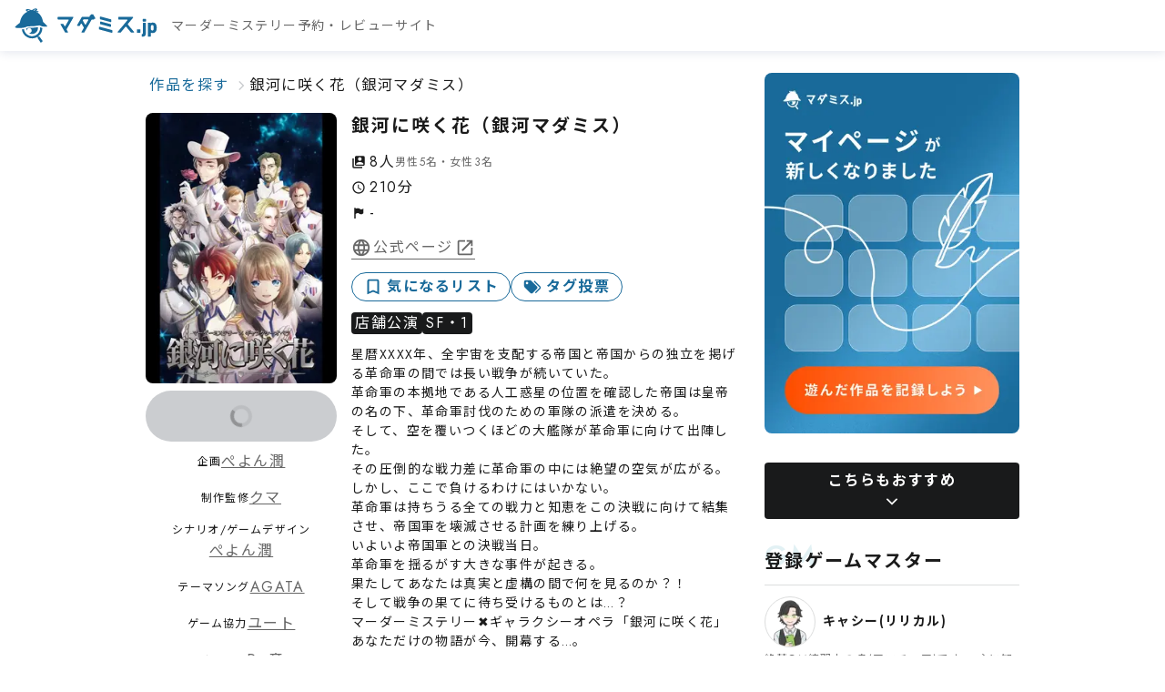

--- FILE ---
content_type: text/html; charset=utf-8
request_url: https://mdms.jp/scenarios/5265
body_size: 73774
content:
<!DOCTYPE html><html lang="ja"><head><meta charSet="utf-8"/><meta name="viewport" content="width=device-width, initial-scale=1"/><link rel="preload" href="/_next/static/media/81cef6a21128489e-s.p.6cf41120.woff2" as="font" crossorigin="" type="font/woff2"/><link rel="preload" href="/_next/static/media/ad9c66e761fed85a-s.p.bd81a64b.woff2" as="font" crossorigin="" type="font/woff2"/><link rel="preload" href="/_next/static/media/fb4edce8a3cbfef3-s.p.179b8591.woff2" as="font" crossorigin="" type="font/woff2"/><link rel="preload" href="/_next/static/media/fca78c2ee6cec166-s.p.11a55858.woff2" as="font" crossorigin="" type="font/woff2"/><link rel="preload" href="/_next/static/media/feb57b2dc8f29018-s.p.2539f70a.woff2" as="font" crossorigin="" type="font/woff2"/><link rel="preload" as="image" imageSrcSet="/_next/image?url=https%3A%2F%2Fstorage.googleapis.com%2Fmdms_jp-prd%2Fresized_image%252F01KCA4V9017FD2WC12FBZZSSMG&amp;w=828&amp;q=75 1x, /_next/image?url=https%3A%2F%2Fstorage.googleapis.com%2Fmdms_jp-prd%2Fresized_image%252F01KCA4V9017FD2WC12FBZZSSMG&amp;w=1920&amp;q=75 2x"/><link rel="preload" as="image" imageSrcSet="/_next/image?url=https%3A%2F%2Fstorage.googleapis.com%2Fmdms_jp-prd%2Fresized_image%252F01KCA4VAF96X10HRMAM23HXYJ3&amp;w=256&amp;q=75 1x, /_next/image?url=https%3A%2F%2Fstorage.googleapis.com%2Fmdms_jp-prd%2Fresized_image%252F01KCA4VAF96X10HRMAM23HXYJ3&amp;w=640&amp;q=75 2x"/><link rel="stylesheet" href="/_next/static/chunks/4cbf6a5e0c078f1f.css" data-precedence="next"/><link rel="stylesheet" href="/_next/static/chunks/48155128dca7e6e9.css" data-precedence="next"/><link rel="stylesheet" href="/_next/static/chunks/095957405efbc72a.css" data-precedence="next"/><link rel="stylesheet" href="/_next/static/chunks/d669e0fd02441e0c.css" data-precedence="next"/><link rel="stylesheet" href="/_next/static/chunks/2e6b110b3f201a1e.css" data-precedence="next"/><link rel="stylesheet" href="/_next/static/chunks/ea60096dea7cab77.css" data-precedence="next"/><link rel="stylesheet" href="/_next/static/chunks/2349e777b17655b1.css" data-precedence="next"/><link rel="stylesheet" href="/_next/static/chunks/44ada6c072a15461.css" data-precedence="next"/><link rel="preload" as="script" fetchPriority="low" href="/_next/static/chunks/9322b6980cdfce42.js"/><script src="/_next/static/chunks/66cc069fa783bf5f.js" async=""></script><script src="/_next/static/chunks/501aace8f3942c9b.js" async=""></script><script src="/_next/static/chunks/c4e1bf0f4f5a492f.js" async=""></script><script src="/_next/static/chunks/f79f9ccc04fd4127.js" async=""></script><script src="/_next/static/chunks/9780149b86317ad7.js" async=""></script><script src="/_next/static/chunks/turbopack-938465f81368dc36.js" async=""></script><script src="/_next/static/chunks/5c6382d053b8e29f.js" async=""></script><script src="/_next/static/chunks/7d99207fcdde914e.js" async=""></script><script src="/_next/static/chunks/d4243691eb90a0ce.js" async=""></script><script src="/_next/static/chunks/9278f990285c3764.js" async=""></script><script src="/_next/static/chunks/2aa8ec3386c86eac.js" async=""></script><script src="/_next/static/chunks/5e5c13dec90e93a3.js" async=""></script><script src="/_next/static/chunks/6ed3cdf18e1f18e0.js" async=""></script><script src="/_next/static/chunks/0fca5f2ad96c5c00.js" async=""></script><script src="/_next/static/chunks/4560494118100266.js" async=""></script><script src="/_next/static/chunks/656f1673cac835a3.js" async=""></script><script src="/_next/static/chunks/4d64e477fb936f81.js" async=""></script><script src="/_next/static/chunks/33c00e30830046b3.js" async=""></script><script src="/_next/static/chunks/67a53f6119c32ce6.js" async=""></script><script src="/_next/static/chunks/e45db7b65cb7bac1.js" async=""></script><script src="/_next/static/chunks/d9a5191fbf26283e.js" async=""></script><script src="/_next/static/chunks/7187acce9ab3ce6b.js" async=""></script><script src="/_next/static/chunks/27628ecd0d385254.js" async=""></script><script src="/_next/static/chunks/528f4b3650ed8e53.js" async=""></script><script src="/_next/static/chunks/2acbe29e8b600653.js" async=""></script><script src="/_next/static/chunks/3f48abd0c748ef56.js" async=""></script><script src="/_next/static/chunks/04becf80dc6939c4.js" async=""></script><script src="/_next/static/chunks/e84f72591c9e4a1b.js" async=""></script><script src="/_next/static/chunks/ff9557476f4bf15a.js" async=""></script><script src="/_next/static/chunks/6a8c459a46e66cc0.js" async=""></script><script src="/_next/static/chunks/d328f95497914a74.js" async=""></script><script src="/_next/static/chunks/d8fd0b7d06ea0ab2.js" async=""></script><script src="/_next/static/chunks/589db487e7d9cbd8.js" async=""></script><script src="/_next/static/chunks/fc85d7b7934df68f.js" async=""></script><link rel="preload" href="https://www.googletagmanager.com/gtag/js?id=G-M6KQCLWSP5" as="script"/><link rel="preload" href="https://pagead2.googlesyndication.com/pagead/js/adsbygoogle.js?client=ca-pub-6414171906807302" as="script" crossorigin=""/><link rel="icon" href="/favicon/prd.ico" sizes="any"/><meta name="next-size-adjust" content=""/><title>銀河に咲く花（銀河マダミス）｜マダミス.jp</title><meta name="description" content="星暦XXXX年、全宇宙を支配する帝国と帝国からの独立を掲げる革命軍の間では長い戦争が続いていた。
革命軍の本拠地である人工惑星の位置を確認した帝国は皇帝の名の下、革命軍討伐のための軍隊の派遣を決める。
そして、空を覆いつくほどの大艦隊が革命軍に向けて出陣した。
その圧倒的な戦力差に革命軍の中には絶望の空気が広がる。
しかし、ここで負けるわけにはいかない。
革命軍は持ちうる全ての戦力と知恵をこの決戦に向けて結集させ、帝国軍を壊滅させる計画を練り上げる。
いよいよ帝国軍との決戦当日。
革命軍を揺るがす大きな事件が起きる。
果たしてあなたは真実と虚構の間で何を見るのか？！
そして戦争の果てに待ち受けるものとは…？
マーダーミステリー✖️ギャラクシーオペラ「銀河に咲く花」
あなただけの物語が今、開幕する…。

#銀河マダミス"/><meta property="og:title" content="銀河に咲く花（銀河マダミス）｜マダミス.jp"/><meta property="og:description" content="星暦XXXX年、全宇宙を支配する帝国と帝国からの独立を掲げる革命軍の間では長い戦争が続いていた。
革命軍の本拠地である人工惑星の位置を確認した帝国は皇帝の名の下、革命軍討伐のための軍隊の派遣を決める。
そして、空を覆いつくほどの大艦隊が革命軍に向けて出陣した。
その圧倒的な戦力差に革命軍の中には絶望の空気が広がる。
しかし、ここで負けるわけにはいかない。
革命軍は持ちうる全ての戦力と知恵をこの決戦に向けて結集させ、帝国軍を壊滅させる計画を練り上げる。
いよいよ帝国軍との決戦当日。
革命軍を揺るがす大きな事件が起きる。
果たしてあなたは真実と虚構の間で何を見るのか？！
そして戦争の果てに待ち受けるものとは…？
マーダーミステリー✖️ギャラクシーオペラ「銀河に咲く花」
あなただけの物語が今、開幕する…。

#銀河マダミス"/><meta property="og:image" content="https://storage.googleapis.com/mdms_jp-prd/resized_image%2F01KCA4V9017FD2WC12FBZZSSMG"/><meta name="twitter:card" content="summary_large_image"/><meta name="twitter:title" content="銀河に咲く花（銀河マダミス）｜マダミス.jp"/><meta name="twitter:description" content="星暦XXXX年、全宇宙を支配する帝国と帝国からの独立を掲げる革命軍の間では長い戦争が続いていた。
革命軍の本拠地である人工惑星の位置を確認した帝国は皇帝の名の下、革命軍討伐のための軍隊の派遣を決める。
そして、空を覆いつくほどの大艦隊が革命軍に向けて出陣した。
その圧倒的な戦力差に革命軍の中には絶望の空気が広がる。
しかし、ここで負けるわけにはいかない。
革命軍は持ちうる全ての戦力と知恵をこの決戦に向けて結集させ、帝国軍を壊滅させる計画を練り上げる。
いよいよ帝国軍との決戦当日。
革命軍を揺るがす大きな事件が起きる。
果たしてあなたは真実と虚構の間で何を見るのか？！
そして戦争の果てに待ち受けるものとは…？
マーダーミステリー✖️ギャラクシーオペラ「銀河に咲く花」
あなただけの物語が今、開幕する…。

#銀河マダミス"/><meta name="twitter:image" content="https://storage.googleapis.com/mdms_jp-prd/resized_image%2F01KCA4V9017FD2WC12FBZZSSMG"/><meta name="sentry-trace" content="5170ed4e3830cb8a2198ae91337b3255-1fd282111ee2c686-1"/><meta name="baggage" content="sentry-environment=prd,sentry-release=a91f113f1351186a9ab20395cdb692369d0df3a3,sentry-public_key=4d696d7c5035455cb20b7238c703600c,sentry-trace_id=5170ed4e3830cb8a2198ae91337b3255,sentry-org_id=1130090,sentry-transaction=GET%20%2Fscenarios%2F%5BscenarioId%5D,sentry-sampled=true,sentry-sample_rand=0.49916427450568346,sentry-sample_rate=1"/><script src="/_next/static/chunks/a6dad97d9634a72d.js" noModule=""></script><style data-emotion="css 0 yf9izy fubdgu e4glgk cdkrf0"> :host,:root,[data-theme]{--chakra-ring-inset:var(--chakra-empty,/*!*/ /*!*/);--chakra-ring-offset-width:0px;--chakra-ring-offset-color:#fff;--chakra-ring-color:rgba(66, 153, 225, 0.6);--chakra-ring-offset-shadow:0 0 #0000;--chakra-ring-shadow:0 0 #0000;--chakra-space-x-reverse:0;--chakra-space-y-reverse:0;--chakra-colors-transparent:transparent;--chakra-colors-current:currentColor;--chakra-colors-black:#000000;--chakra-colors-white:#FFFFFF;--chakra-colors-whiteAlpha-50:rgba(255, 255, 255, 0.04);--chakra-colors-whiteAlpha-100:rgba(255, 255, 255, 0.06);--chakra-colors-whiteAlpha-200:rgba(255, 255, 255, 0.08);--chakra-colors-whiteAlpha-300:rgba(255, 255, 255, 0.16);--chakra-colors-whiteAlpha-400:rgba(255, 255, 255, 0.24);--chakra-colors-whiteAlpha-500:rgba(255, 255, 255, 0.36);--chakra-colors-whiteAlpha-600:rgba(255, 255, 255, 0.48);--chakra-colors-whiteAlpha-700:rgba(255, 255, 255, 0.64);--chakra-colors-whiteAlpha-800:rgba(255, 255, 255, 0.80);--chakra-colors-whiteAlpha-900:rgba(255, 255, 255, 0.92);--chakra-colors-blackAlpha-50:rgba(0, 0, 0, 0.04);--chakra-colors-blackAlpha-100:rgba(0, 0, 0, 0.06);--chakra-colors-blackAlpha-200:rgba(0, 0, 0, 0.08);--chakra-colors-blackAlpha-300:rgba(0, 0, 0, 0.16);--chakra-colors-blackAlpha-400:rgba(0, 0, 0, 0.24);--chakra-colors-blackAlpha-500:rgba(0, 0, 0, 0.36);--chakra-colors-blackAlpha-600:rgba(0, 0, 0, 0.48);--chakra-colors-blackAlpha-700:rgba(0, 0, 0, 0.64);--chakra-colors-blackAlpha-800:rgba(0, 0, 0, 0.80);--chakra-colors-blackAlpha-900:rgba(0, 0, 0, 0.92);--chakra-colors-gray-50:#F7FAFC;--chakra-colors-gray-100:#EDF2F7;--chakra-colors-gray-200:#E2E8F0;--chakra-colors-gray-300:#CBD5E0;--chakra-colors-gray-400:#A0AEC0;--chakra-colors-gray-500:#718096;--chakra-colors-gray-600:#4A5568;--chakra-colors-gray-700:#2D3748;--chakra-colors-gray-800:#1A202C;--chakra-colors-gray-900:#171923;--chakra-colors-red-50:#FFF5F5;--chakra-colors-red-100:#FED7D7;--chakra-colors-red-200:#FEB2B2;--chakra-colors-red-300:#FC8181;--chakra-colors-red-400:#F56565;--chakra-colors-red-500:#E53E3E;--chakra-colors-red-600:#C53030;--chakra-colors-red-700:#9B2C2C;--chakra-colors-red-800:#822727;--chakra-colors-red-900:#63171B;--chakra-colors-orange-50:#FFFAF0;--chakra-colors-orange-100:#FEEBC8;--chakra-colors-orange-200:#FBD38D;--chakra-colors-orange-300:#F6AD55;--chakra-colors-orange-400:#ED8936;--chakra-colors-orange-500:#DD6B20;--chakra-colors-orange-600:#C05621;--chakra-colors-orange-700:#9C4221;--chakra-colors-orange-800:#7B341E;--chakra-colors-orange-900:#652B19;--chakra-colors-yellow-50:#FFFFF0;--chakra-colors-yellow-100:#FEFCBF;--chakra-colors-yellow-200:#FAF089;--chakra-colors-yellow-300:#F6E05E;--chakra-colors-yellow-400:#ECC94B;--chakra-colors-yellow-500:#D69E2E;--chakra-colors-yellow-600:#B7791F;--chakra-colors-yellow-700:#975A16;--chakra-colors-yellow-800:#744210;--chakra-colors-yellow-900:#5F370E;--chakra-colors-green-50:#F0FFF4;--chakra-colors-green-100:#C6F6D5;--chakra-colors-green-200:#9AE6B4;--chakra-colors-green-300:#68D391;--chakra-colors-green-400:#48BB78;--chakra-colors-green-500:#38A169;--chakra-colors-green-600:#2F855A;--chakra-colors-green-700:#276749;--chakra-colors-green-800:#22543D;--chakra-colors-green-900:#1C4532;--chakra-colors-teal-50:#E6FFFA;--chakra-colors-teal-100:#B2F5EA;--chakra-colors-teal-200:#81E6D9;--chakra-colors-teal-300:#4FD1C5;--chakra-colors-teal-400:#38B2AC;--chakra-colors-teal-500:#319795;--chakra-colors-teal-600:#2C7A7B;--chakra-colors-teal-700:#285E61;--chakra-colors-teal-800:#234E52;--chakra-colors-teal-900:#1D4044;--chakra-colors-blue-50:#ebf8ff;--chakra-colors-blue-100:#bee3f8;--chakra-colors-blue-200:#90cdf4;--chakra-colors-blue-300:#63b3ed;--chakra-colors-blue-400:#4299e1;--chakra-colors-blue-500:#3182ce;--chakra-colors-blue-600:#2b6cb0;--chakra-colors-blue-700:#2c5282;--chakra-colors-blue-800:#2a4365;--chakra-colors-blue-900:#1A365D;--chakra-colors-cyan-50:#EDFDFD;--chakra-colors-cyan-100:#C4F1F9;--chakra-colors-cyan-200:#9DECF9;--chakra-colors-cyan-300:#76E4F7;--chakra-colors-cyan-400:#0BC5EA;--chakra-colors-cyan-500:#00B5D8;--chakra-colors-cyan-600:#00A3C4;--chakra-colors-cyan-700:#0987A0;--chakra-colors-cyan-800:#086F83;--chakra-colors-cyan-900:#065666;--chakra-colors-purple-50:#FAF5FF;--chakra-colors-purple-100:#E9D8FD;--chakra-colors-purple-200:#D6BCFA;--chakra-colors-purple-300:#B794F4;--chakra-colors-purple-400:#9F7AEA;--chakra-colors-purple-500:#805AD5;--chakra-colors-purple-600:#6B46C1;--chakra-colors-purple-700:#553C9A;--chakra-colors-purple-800:#44337A;--chakra-colors-purple-900:#322659;--chakra-colors-pink-50:#FFF5F7;--chakra-colors-pink-100:#FED7E2;--chakra-colors-pink-200:#FBB6CE;--chakra-colors-pink-300:#F687B3;--chakra-colors-pink-400:#ED64A6;--chakra-colors-pink-500:#D53F8C;--chakra-colors-pink-600:#B83280;--chakra-colors-pink-700:#97266D;--chakra-colors-pink-800:#702459;--chakra-colors-pink-900:#521B41;--chakra-colors-primary-50:#def7ff;--chakra-colors-primary-100:#b8e1f8;--chakra-colors-primary-200:#8fcbee;--chakra-colors-primary-300:#65b6e6;--chakra-colors-primary-400:#3ea1de;--chakra-colors-primary-500:#2588c4;--chakra-colors-primary-600:#196a9a;--chakra-colors-primary-700:#0d4c6f;--chakra-colors-primary-800:#012d45;--chakra-colors-primary-900:#00101c;--chakra-colors-primary-DEFAULT:#196A9A;--chakra-colors-primary-darken:#0F235C;--chakra-colors-primary-lighten:#E2F1F4;--chakra-colors-chakra-border-color:#DCDDDD;--chakra-borders-none:0;--chakra-borders-1px:1px solid;--chakra-borders-2px:2px solid;--chakra-borders-4px:4px solid;--chakra-borders-8px:8px solid;--chakra-fonts-heading:-apple-system,BlinkMacSystemFont,"Segoe UI",Helvetica,Arial,sans-serif,"Apple Color Emoji","Segoe UI Emoji","Segoe UI Symbol";--chakra-fonts-body:-apple-system,BlinkMacSystemFont,"Segoe UI",Helvetica,Arial,sans-serif,"Apple Color Emoji","Segoe UI Emoji","Segoe UI Symbol";--chakra-fonts-mono:SFMono-Regular,Menlo,Monaco,Consolas,"Liberation Mono","Courier New",monospace;--chakra-fontSizes-3xs:0.45rem;--chakra-fontSizes-2xs:0.625rem;--chakra-fontSizes-xs:0.75rem;--chakra-fontSizes-sm:0.875rem;--chakra-fontSizes-md:1rem;--chakra-fontSizes-lg:1.125rem;--chakra-fontSizes-xl:1.25rem;--chakra-fontSizes-2xl:1.5rem;--chakra-fontSizes-3xl:1.875rem;--chakra-fontSizes-4xl:2.25rem;--chakra-fontSizes-5xl:3rem;--chakra-fontSizes-6xl:3.75rem;--chakra-fontSizes-7xl:4.5rem;--chakra-fontSizes-8xl:6rem;--chakra-fontSizes-9xl:8rem;--chakra-fontWeights-hairline:100;--chakra-fontWeights-thin:200;--chakra-fontWeights-light:300;--chakra-fontWeights-normal:400;--chakra-fontWeights-medium:500;--chakra-fontWeights-semibold:600;--chakra-fontWeights-bold:700;--chakra-fontWeights-extrabold:800;--chakra-fontWeights-black:900;--chakra-letterSpacings-tighter:-0.05em;--chakra-letterSpacings-tight:-0.025em;--chakra-letterSpacings-normal:0;--chakra-letterSpacings-wide:0.025em;--chakra-letterSpacings-wider:0.05em;--chakra-letterSpacings-widest:0.1em;--chakra-lineHeights-3:.75rem;--chakra-lineHeights-4:1rem;--chakra-lineHeights-5:1.25rem;--chakra-lineHeights-6:1.5rem;--chakra-lineHeights-7:1.75rem;--chakra-lineHeights-8:2rem;--chakra-lineHeights-9:2.25rem;--chakra-lineHeights-10:2.5rem;--chakra-lineHeights-normal:normal;--chakra-lineHeights-none:1;--chakra-lineHeights-shorter:1.25;--chakra-lineHeights-short:1.375;--chakra-lineHeights-base:1.5;--chakra-lineHeights-tall:1.625;--chakra-lineHeights-taller:2;--chakra-radii-none:0;--chakra-radii-sm:0.125rem;--chakra-radii-base:0.25rem;--chakra-radii-md:0.375rem;--chakra-radii-lg:0.5rem;--chakra-radii-xl:0.75rem;--chakra-radii-2xl:1rem;--chakra-radii-3xl:1.5rem;--chakra-radii-full:9999px;--chakra-space-1:0.25rem;--chakra-space-2:0.5rem;--chakra-space-3:0.75rem;--chakra-space-4:1rem;--chakra-space-5:1.25rem;--chakra-space-6:1.5rem;--chakra-space-7:1.75rem;--chakra-space-8:2rem;--chakra-space-9:2.25rem;--chakra-space-10:2.5rem;--chakra-space-12:3rem;--chakra-space-14:3.5rem;--chakra-space-16:4rem;--chakra-space-20:5rem;--chakra-space-24:6rem;--chakra-space-28:7rem;--chakra-space-32:8rem;--chakra-space-36:9rem;--chakra-space-40:10rem;--chakra-space-44:11rem;--chakra-space-48:12rem;--chakra-space-52:13rem;--chakra-space-56:14rem;--chakra-space-60:15rem;--chakra-space-64:16rem;--chakra-space-72:18rem;--chakra-space-80:20rem;--chakra-space-96:24rem;--chakra-space-px:1px;--chakra-space-0-5:0.125rem;--chakra-space-1-5:0.375rem;--chakra-space-2-5:0.625rem;--chakra-space-3-5:0.875rem;--chakra-shadows-xs:0 0 0 1px rgba(0, 0, 0, 0.05);--chakra-shadows-sm:0 1px 2px 0 rgba(0, 0, 0, 0.05);--chakra-shadows-base:0 1px 3px 0 rgba(0, 0, 0, 0.1),0 1px 2px 0 rgba(0, 0, 0, 0.06);--chakra-shadows-md:0 4px 6px -1px rgba(0, 0, 0, 0.1),0 2px 4px -1px rgba(0, 0, 0, 0.06);--chakra-shadows-lg:0 10px 15px -3px rgba(0, 0, 0, 0.1),0 4px 6px -2px rgba(0, 0, 0, 0.05);--chakra-shadows-xl:0 20px 25px -5px rgba(0, 0, 0, 0.1),0 10px 10px -5px rgba(0, 0, 0, 0.04);--chakra-shadows-2xl:0 25px 50px -12px rgba(0, 0, 0, 0.25);--chakra-shadows-outline:0 0 0 3px rgba(66, 153, 225, 0.6);--chakra-shadows-inner:inset 0 2px 4px 0 rgba(0,0,0,0.06);--chakra-shadows-none:none;--chakra-shadows-dark-lg:rgba(0, 0, 0, 0.1) 0px 0px 0px 1px,rgba(0, 0, 0, 0.2) 0px 5px 10px,rgba(0, 0, 0, 0.4) 0px 15px 40px;--chakra-sizes-1:0.25rem;--chakra-sizes-2:0.5rem;--chakra-sizes-3:0.75rem;--chakra-sizes-4:1rem;--chakra-sizes-5:1.25rem;--chakra-sizes-6:1.5rem;--chakra-sizes-7:1.75rem;--chakra-sizes-8:2rem;--chakra-sizes-9:2.25rem;--chakra-sizes-10:2.5rem;--chakra-sizes-12:3rem;--chakra-sizes-14:3.5rem;--chakra-sizes-16:4rem;--chakra-sizes-20:5rem;--chakra-sizes-24:6rem;--chakra-sizes-28:7rem;--chakra-sizes-32:8rem;--chakra-sizes-36:9rem;--chakra-sizes-40:10rem;--chakra-sizes-44:11rem;--chakra-sizes-48:12rem;--chakra-sizes-52:13rem;--chakra-sizes-56:14rem;--chakra-sizes-60:15rem;--chakra-sizes-64:16rem;--chakra-sizes-72:18rem;--chakra-sizes-80:20rem;--chakra-sizes-96:24rem;--chakra-sizes-px:1px;--chakra-sizes-0-5:0.125rem;--chakra-sizes-1-5:0.375rem;--chakra-sizes-2-5:0.625rem;--chakra-sizes-3-5:0.875rem;--chakra-sizes-max:max-content;--chakra-sizes-min:min-content;--chakra-sizes-full:100%;--chakra-sizes-3xs:14rem;--chakra-sizes-2xs:16rem;--chakra-sizes-xs:20rem;--chakra-sizes-sm:24rem;--chakra-sizes-md:28rem;--chakra-sizes-lg:32rem;--chakra-sizes-xl:36rem;--chakra-sizes-2xl:42rem;--chakra-sizes-3xl:48rem;--chakra-sizes-4xl:56rem;--chakra-sizes-5xl:64rem;--chakra-sizes-6xl:72rem;--chakra-sizes-7xl:80rem;--chakra-sizes-8xl:90rem;--chakra-sizes-prose:60ch;--chakra-sizes-container-sm:640px;--chakra-sizes-container-md:768px;--chakra-sizes-container-lg:1024px;--chakra-sizes-container-xl:1280px;--chakra-zIndices-hide:-1;--chakra-zIndices-auto:auto;--chakra-zIndices-base:0;--chakra-zIndices-docked:10;--chakra-zIndices-dropdown:1000;--chakra-zIndices-sticky:1100;--chakra-zIndices-banner:1200;--chakra-zIndices-overlay:1300;--chakra-zIndices-modal:1400;--chakra-zIndices-popover:1500;--chakra-zIndices-skipLink:1600;--chakra-zIndices-toast:1700;--chakra-zIndices-tooltip:1800;--chakra-transition-property-common:background-color,border-color,color,fill,stroke,opacity,box-shadow,transform;--chakra-transition-property-colors:background-color,border-color,color,fill,stroke;--chakra-transition-property-dimensions:width,height;--chakra-transition-property-position:left,right,top,bottom;--chakra-transition-property-background:background-color,background-image,background-position;--chakra-transition-easing-ease-in:cubic-bezier(0.4, 0, 1, 1);--chakra-transition-easing-ease-out:cubic-bezier(0, 0, 0.2, 1);--chakra-transition-easing-ease-in-out:cubic-bezier(0.4, 0, 0.2, 1);--chakra-transition-duration-ultra-fast:50ms;--chakra-transition-duration-faster:100ms;--chakra-transition-duration-fast:150ms;--chakra-transition-duration-normal:200ms;--chakra-transition-duration-slow:300ms;--chakra-transition-duration-slower:400ms;--chakra-transition-duration-ultra-slow:500ms;--chakra-blur-none:0;--chakra-blur-sm:4px;--chakra-blur-base:8px;--chakra-blur-md:12px;--chakra-blur-lg:16px;--chakra-blur-xl:24px;--chakra-blur-2xl:40px;--chakra-blur-3xl:64px;--chakra-breakpoints-base:0em;--chakra-breakpoints-sm:30em;--chakra-breakpoints-md:48em;--chakra-breakpoints-lg:62em;--chakra-breakpoints-xl:80em;--chakra-breakpoints-2xl:96em;}.chakra-ui-light :host:not([data-theme]),.chakra-ui-light :root:not([data-theme]),.chakra-ui-light [data-theme]:not([data-theme]),[data-theme=light] :host:not([data-theme]),[data-theme=light] :root:not([data-theme]),[data-theme=light] [data-theme]:not([data-theme]),:host[data-theme=light],:root[data-theme=light],[data-theme][data-theme=light]{--chakra-colors-chakra-body-text:var(--chakra-colors-gray-800);--chakra-colors-chakra-body-bg:var(--chakra-colors-white);--chakra-colors-chakra-border-color:var(--chakra-colors-gray-200);--chakra-colors-chakra-inverse-text:var(--chakra-colors-white);--chakra-colors-chakra-subtle-bg:var(--chakra-colors-gray-100);--chakra-colors-chakra-subtle-text:var(--chakra-colors-gray-600);--chakra-colors-chakra-placeholder-color:var(--chakra-colors-gray-500);}.chakra-ui-dark :host:not([data-theme]),.chakra-ui-dark :root:not([data-theme]),.chakra-ui-dark [data-theme]:not([data-theme]),[data-theme=dark] :host:not([data-theme]),[data-theme=dark] :root:not([data-theme]),[data-theme=dark] [data-theme]:not([data-theme]),:host[data-theme=dark],:root[data-theme=dark],[data-theme][data-theme=dark]{--chakra-colors-chakra-body-text:var(--chakra-colors-whiteAlpha-900);--chakra-colors-chakra-body-bg:var(--chakra-colors-gray-800);--chakra-colors-chakra-border-color:var(--chakra-colors-whiteAlpha-300);--chakra-colors-chakra-inverse-text:var(--chakra-colors-gray-800);--chakra-colors-chakra-subtle-bg:var(--chakra-colors-gray-700);--chakra-colors-chakra-subtle-text:var(--chakra-colors-gray-400);--chakra-colors-chakra-placeholder-color:var(--chakra-colors-whiteAlpha-400);} html{line-height:1.5;-webkit-text-size-adjust:100%;font-family:system-ui,sans-serif;-webkit-font-smoothing:antialiased;text-rendering:optimizeLegibility;-moz-osx-font-smoothing:grayscale;touch-action:manipulation;}body{position:relative;min-height:100%;margin:0;font-feature-settings:"kern";}:where(*, *::before, *::after){border-width:0;border-style:solid;box-sizing:border-box;word-wrap:break-word;}main{display:block;}hr{border-top-width:1px;box-sizing:content-box;height:0;overflow:visible;}:where(pre, code, kbd,samp){font-family:SFMono-Regular,Menlo,Monaco,Consolas,monospace;font-size:1em;}a{background-color:transparent;color:inherit;-webkit-text-decoration:inherit;text-decoration:inherit;}abbr[title]{border-bottom:none;-webkit-text-decoration:underline;text-decoration:underline;-webkit-text-decoration:underline dotted;-webkit-text-decoration:underline dotted;text-decoration:underline dotted;}:where(b, strong){font-weight:bold;}small{font-size:80%;}:where(sub,sup){font-size:75%;line-height:0;position:relative;vertical-align:baseline;}sub{bottom:-0.25em;}sup{top:-0.5em;}img{border-style:none;}:where(button, input, optgroup, select, textarea){font-family:inherit;font-size:100%;line-height:1.15;margin:0;}:where(button, input){overflow:visible;}:where(button, select){text-transform:none;}:where(
          button::-moz-focus-inner,
          [type="button"]::-moz-focus-inner,
          [type="reset"]::-moz-focus-inner,
          [type="submit"]::-moz-focus-inner
        ){border-style:none;padding:0;}fieldset{padding:0.35em 0.75em 0.625em;}legend{box-sizing:border-box;color:inherit;display:table;max-width:100%;padding:0;white-space:normal;}progress{vertical-align:baseline;}textarea{overflow:auto;}:where([type="checkbox"], [type="radio"]){box-sizing:border-box;padding:0;}input[type="number"]::-webkit-inner-spin-button,input[type="number"]::-webkit-outer-spin-button{-webkit-appearance:none!important;}input[type="number"]{-moz-appearance:textfield;}input[type="search"]{-webkit-appearance:textfield;outline-offset:-2px;}input[type="search"]::-webkit-search-decoration{-webkit-appearance:none!important;}::-webkit-file-upload-button{-webkit-appearance:button;font:inherit;}details{display:block;}summary{display:-webkit-box;display:-webkit-list-item;display:-ms-list-itembox;display:list-item;}template{display:none;}[hidden]{display:none!important;}:where(
          blockquote,
          dl,
          dd,
          h1,
          h2,
          h3,
          h4,
          h5,
          h6,
          hr,
          figure,
          p,
          pre
        ){margin:0;}button{background:transparent;padding:0;}fieldset{margin:0;padding:0;}:where(ol, ul){margin:0;padding:0;}textarea{resize:vertical;}:where(button, [role="button"]){cursor:pointer;}button::-moz-focus-inner{border:0!important;}table{border-collapse:collapse;}:where(h1, h2, h3, h4, h5, h6){font-size:inherit;font-weight:inherit;}:where(button, input, optgroup, select, textarea){padding:0;line-height:inherit;color:inherit;}:where(img, svg, video, canvas, audio, iframe, embed, object){display:block;}:where(img, video){max-width:100%;height:auto;}[data-js-focus-visible] :focus:not([data-focus-visible-added]):not(
          [data-focus-visible-disabled]
        ){outline:none;box-shadow:none;}select::-ms-expand{display:none;}:root,:host{--chakra-vh:100vh;}@supports (height: -webkit-fill-available){:root,:host{--chakra-vh:-webkit-fill-available;}}@supports (height: -moz-fill-available){:root,:host{--chakra-vh:-moz-fill-available;}}@supports (height: 100dvh){:root,:host{--chakra-vh:100dvh;}} body{font-family:var(--chakra-fonts-body);color:#010101E5;background:var(--chakra-colors-chakra-body-bg);transition-property:background-color;transition-duration:var(--chakra-transition-duration-normal);line-height:var(--chakra-lineHeights-base);}*::-webkit-input-placeholder{color:var(--chakra-colors-chakra-placeholder-color);}*::-moz-placeholder{color:var(--chakra-colors-chakra-placeholder-color);}*:-ms-input-placeholder{color:var(--chakra-colors-chakra-placeholder-color);}*::placeholder{color:var(--chakra-colors-chakra-placeholder-color);}*,*::before,::after{border-color:var(--chakra-colors-chakra-border-color);} .css-cdkrf0{-webkit-animation:none;animation:none;}</style></head><body class="noto_sans_jp_d25cbde0-module__SdDEDa__variable font-ja jost_6f16373c-module__k8PRoa__variable"><div hidden=""><!--$--><!--/$--></div><script>(function c(){let a;document.documentElement.style.setProperty("--show-madaan-voting",(a=new Date().getDate())<=7&&a>=1?"block":"none")})()</script><div class="grid grid-cols-1 grid-rows-[auto_auto_1fr_auto_auto]"><!--$!--><template data-dgst="BAILOUT_TO_CLIENT_SIDE_RENDERING"></template><nav style="height:56px" class="z-10 grid w-full grid-cols-[1fr_auto] items-center gap-[4px] bg-[#FFF] pr-[24px] shadow-effect max-desktop:pr-[4px]"><div class="grid justify-start"><a class="inline-flex items-center gap-[4px]" href="/"><div class="my-[-14px] text-primary"><span class="max-desktop:hidden"><svg width="188" class="aspect-[256/96]" viewBox="0 0 256 96" fill="none" xmlns="http://www.w3.org/2000/svg"><path d="M148.587 53.9921L167.056 58.998C167.571 59.1373 168.074 58.7461 168.074 58.2074V55.6509C168.074 55.2811 167.828 54.9569 167.475 54.8604L149.006 49.8546C148.492 49.7152 147.988 50.1065 147.988 50.6451V53.2016C147.988 53.5714 148.235 53.8957 148.587 53.9921Z" fill="currentColor"></path><path d="M209.338 59.0971H205.651C205.203 59.0971 204.837 58.7299 204.837 58.2744V54.5441C204.837 54.0912 205.2 53.7214 205.651 53.7214H209.338C209.786 53.7214 210.152 54.0886 210.152 54.5441V58.2744C210.152 58.7273 209.789 59.0971 209.338 59.0971Z" fill="currentColor"></path><path d="M86.2031 35.7373V38.1678C86.2031 38.618 86.5663 38.9851 87.0117 38.9851H101.931C102.554 38.9851 102.941 39.6658 102.631 40.2098L97.8512 48.6002C97.5411 49.1469 96.7617 49.1469 96.4516 48.6002L94.9246 45.9231C94.7815 45.6712 94.5137 45.5131 94.2248 45.5131H91.4413C90.8184 45.5131 90.4313 46.1937 90.7415 46.7377L97.3873 58.3867C97.5305 58.6386 97.7982 58.7967 98.0872 58.7967H100.871C101.494 58.7967 101.881 58.1161 101.57 57.5721L99.7413 54.3644C99.5982 54.1125 99.5982 53.8016 99.7413 53.5471L109.664 36.1446C109.974 35.6006 109.584 34.9199 108.964 34.9199H87.0117C86.5663 34.9199 86.2031 35.2871 86.2031 35.7373Z" fill="currentColor"></path><path d="M138.856 31.1038H136.459C136.133 31.1038 135.932 31.4602 136.094 31.7442C136.255 32.0283 136.054 32.3847 135.728 32.3847H135.015C134.394 32.3847 134.005 33.06 134.312 33.6067C134.62 34.1507 134.23 34.8286 133.61 34.8286H123.088C122.799 34.8286 122.534 34.9841 122.388 35.236L115.44 47.3432C115.128 47.8872 115.517 48.5705 116.14 48.5705H118.802C119.091 48.5705 119.356 48.4151 119.502 48.1632L120.938 45.6549C121.251 45.111 122.025 45.111 122.338 45.6549L125.334 50.8912C125.477 51.1431 125.479 51.454 125.334 51.7086L121.993 57.5719C121.683 58.1159 122.073 58.7966 122.693 58.7966H125.448C125.737 58.7966 126.004 58.6412 126.147 58.3866L137.279 38.8751L137.477 39.2262H140.34C140.666 39.2262 140.868 38.8698 140.706 38.5857L140.688 38.5535C140.526 38.2695 140.73 37.9131 141.054 37.9131H141.817C142.44 37.9131 142.827 37.2324 142.517 36.6857L139.556 31.5084C139.413 31.2565 139.145 31.1011 138.856 31.1011V31.1038ZM132.038 39.9979L128.475 46.2231C128.162 46.7671 127.385 46.7671 127.075 46.2231L124.077 40.9627C123.934 40.7108 123.934 40.3999 124.077 40.148L124.626 39.1833C124.769 38.9287 125.037 38.7733 125.326 38.7733H131.335C131.958 38.7733 132.348 39.4539 132.035 40.0006L132.038 39.9979Z" fill="currentColor"></path><path d="M166.052 49.3266V46.7701C166.052 46.4003 165.805 46.076 165.453 45.9796L150.82 42.0108C150.305 41.8715 149.802 42.2627 149.802 42.8013V45.3257C149.802 45.6955 150.046 46.0171 150.398 46.1135L165.031 50.1118C165.546 50.2511 166.049 49.8599 166.049 49.3239L166.052 49.3266Z" fill="currentColor"></path><path d="M165.906 38.7147L150.546 34.5342C150.032 34.3949 149.528 34.7861 149.528 35.3221V37.9081C149.528 38.2779 149.775 38.6022 150.127 38.6986L165.487 42.8496C166.001 42.9889 166.505 42.5977 166.505 42.0591V39.5026C166.505 39.1327 166.258 38.8085 165.906 38.7147Z" fill="currentColor"></path><path d="M191.392 45.5831L199.082 36.2923C199.522 35.7617 199.148 34.9497 198.462 34.9497H177.695C177.249 34.9497 176.886 35.3168 176.886 35.767V38.2271C176.886 38.6773 177.249 39.0444 177.695 39.0444H189.746C190.432 39.0444 190.806 39.8564 190.366 40.387L176.197 57.4518C175.754 57.9824 176.131 58.7944 176.817 58.7944H180.041C180.279 58.7944 180.507 58.6872 180.661 58.5023L187.67 50.0449C187.993 49.6563 188.587 49.6563 188.908 50.0449L195.917 58.5023C196.071 58.6872 196.299 58.7944 196.537 58.7944H199.761C200.447 58.7944 200.821 57.9824 200.379 57.4518L191.389 46.6309C191.137 46.328 191.137 45.8859 191.389 45.5804L191.392 45.5831Z" fill="currentColor"></path><path d="M218.246 59.7991C218.246 63.7384 216.371 64.7567 212.814 64.8826C212.353 64.8987 211.963 64.5235 211.963 64.0546V61.7366C211.963 61.3426 212.239 61.0077 212.62 60.93C213.355 60.7799 213.715 60.3109 213.715 59.2471V44.6557C213.715 44.2001 214.081 43.8303 214.532 43.8303H217.429C217.88 43.8303 218.246 44.2001 218.246 44.6557V59.7964V59.7991ZM214.381 38.0339H217.58C218.031 38.0339 218.397 38.4037 218.397 38.8593V41.4828C218.397 41.9384 218.031 42.3082 217.58 42.3082H214.381C213.93 42.3082 213.564 41.9384 213.564 41.4828V38.8593C213.564 38.4037 213.93 38.0339 214.381 38.0339Z" fill="currentColor"></path><path d="M228.631 43.5273C227.303 43.5273 226.336 43.924 225.641 44.5966V44.5403C225.591 44.1491 225.281 43.8462 224.883 43.8355H221.917C221.471 43.8355 221.113 44.2 221.113 44.6475V64.0866C221.113 64.5368 221.474 64.8986 221.917 64.8986H224.838C225.283 64.8986 225.641 64.5341 225.641 64.0866V58.92C225.641 58.861 225.699 58.8262 225.75 58.8557C226.407 59.2121 227.314 59.405 228.602 59.405C232.406 59.405 234.4 56.4734 234.4 52.5073V50.3715C234.4 46.0061 232.043 43.5327 228.631 43.5327V43.5273ZM229.869 52.1053C229.869 53.8445 229.689 55.1495 228.438 55.4765C227.009 55.849 225.641 54.6457 225.641 53.1531V50.7627C225.641 48.5037 226.123 47.3755 227.754 47.3755C229.384 47.3755 229.867 48.5037 229.867 50.7627V52.1053H229.869Z" fill="currentColor"></path><path d="M64.3925 42.5967C62.99 34.3943 59.1071 29.5531 53.9418 27.2709C53.5089 26.8833 56.7647 27.9892 57.208 28.1808L57.6157 26.4329C57.1398 26.4493 54.0145 26.0842 53.5653 26.1216C54.0827 25.9076 55.5208 25.1863 55.6913 24.462C55.8929 23.606 55.2584 22.8173 54.5289 22.5509C53.8796 22.313 53.202 22.4088 52.6579 22.4851C52.0634 22.5689 51.3903 22.6632 50.7721 22.9595C50.2828 23.1929 49.8766 23.5252 49.4837 23.8469C49.0849 24.1732 48.7039 24.4739 48.2873 24.6341C48.0678 24.4859 47.7698 24.4036 47.4437 24.432C47.0256 24.468 46.6846 24.6715 46.5096 24.9409C46.1079 24.5248 45.5786 24.2809 45.0893 24.0968C43.7209 23.582 42.2873 23.3067 40.8284 23.2767C40.2546 23.2633 39.4452 23.3246 38.9826 23.9756C38.4755 24.6909 38.7676 25.6622 39.3429 26.1889C39.8558 26.6574 40.5185 26.8265 41.0493 26.9641C41.2643 27.0195 41.4926 27.0749 41.7268 27.1243C35.8232 29.3496 31.4259 34.321 29.6364 44.0468C27.0656 45.7872 24.6371 47.8778 22.3984 50.4398C23.411 53.0153 38.775 51.8301 40.8699 49.2217C47.3948 49.4117 53.6557 48.9972 59.5667 47.7761C60.7839 49.8263 70.7528 50.3171 70.9515 49.2217C70.9515 49.2217 66.9796 44.8534 64.3925 42.6011V42.5967ZM41.0953 24.863C41.2035 24.7104 42.5141 24.7358 42.5437 24.7358C43.8781 24.7628 44.3584 25.4766 44.5897 25.6352C44.1835 25.7999 42.7454 25.8462 42.2902 25.7385C41.7936 25.6203 40.9781 25.0307 41.0967 24.863H41.0953ZM52.3999 25.0965C51.8959 25.1788 49.8959 25.52 49.6216 25.4616C49.6824 25.4287 51.4377 24.257 51.8054 24.0819C52.2695 23.8604 53.3325 23.9996 53.4125 24.3991C53.4926 24.7987 53.2035 24.9648 52.3985 25.0965H52.3999Z" fill="currentColor"></path><path d="M43.8512 51.5133C43.1381 51.5133 42.4116 51.5058 41.6792 51.4908C41.1277 51.8784 40.3227 52.29 39.1055 52.6821C39.2063 53.8074 39.5117 54.8744 39.9876 55.8412C39.9832 55.7634 39.9757 55.6841 39.9757 55.6047C39.9757 53.5396 41.6348 51.865 43.6807 51.865C45.7267 51.865 47.3857 53.5396 47.3857 55.6047C47.3857 57.6699 45.7267 59.3445 43.6807 59.3445C43.4331 59.3445 43.19 59.3191 42.9557 59.2712C44.3716 60.2409 46.0795 60.8081 47.9194 60.8081C52.809 60.8081 56.7734 56.8064 56.7734 51.871C56.7734 51.431 56.7408 50.997 56.68 50.5735C52.6666 51.1945 48.3701 51.5133 43.8512 51.5133Z" fill="currentColor"></path><path d="M63.2676 70.7164L59.1342 64.7558L58.3811 65.2871L57.5286 64.0569C61.3922 60.9696 63.4218 56.335 63.3596 51.6494C63.0542 51.5985 62.7547 51.5461 62.4715 51.4863C61.496 51.2843 60.6702 51.0403 59.9822 50.75C60.0149 51.1196 60.0356 51.4923 60.0356 51.8694C60.0356 58.6231 54.6123 64.0973 47.9215 64.0973C41.7628 64.0973 36.6805 59.4567 35.9111 53.4512C34.8851 53.6383 33.7984 53.7909 32.6924 53.9016C33.0037 56.3035 33.8725 58.6665 35.3432 60.7886C40.0445 67.5692 49.1342 69.401 56.0267 65.118L56.8792 66.3481L56.1261 66.8794L60.2595 72.8399C60.218 73.036 60.2313 73.2126 60.3232 73.3458C60.6361 73.7962 61.6487 73.6256 62.5871 72.9627C63.5241 72.2997 64.0312 71.3973 63.7184 70.9469C63.6249 70.8137 63.4663 70.7403 63.2691 70.7134L63.2676 70.7164Z" fill="currentColor"></path></svg></span><span class="desktop:hidden"><svg width="56" class="aspect-square" viewBox="0 0 96 96" fill="none" xmlns="http://www.w3.org/2000/svg"><path d="M68.6131 41.5825C66.9562 32.0051 62.3688 26.3524 56.2663 23.6876C55.7549 23.235 59.6013 24.5263 60.125 24.75L60.6067 22.7091C60.0445 22.7283 56.3522 22.3019 55.8214 22.3456C56.4327 22.0957 58.1318 21.2535 58.3332 20.4078C58.5714 19.4083 57.8217 18.4874 56.96 18.1764C56.1928 17.8985 55.3923 18.0104 54.7495 18.0995C54.0471 18.1973 53.2519 18.3074 52.5215 18.6534C51.9435 18.926 51.4635 19.3139 50.9994 19.6896C50.5282 20.0705 50.078 20.4217 49.5859 20.6087C49.3266 20.4357 48.9746 20.3396 48.5892 20.3728C48.0953 20.4148 47.6924 20.6524 47.4857 20.9669C47.0111 20.4812 46.3857 20.1963 45.8077 19.9814C44.191 19.3803 42.4973 19.0588 40.7737 19.0238C40.0959 19.0081 39.1395 19.0798 38.593 19.8399C37.994 20.6751 38.3391 21.8092 39.0187 22.4242C39.6247 22.9712 40.4076 23.1686 41.0347 23.3294C41.2887 23.394 41.5584 23.4587 41.8352 23.5164C34.8604 26.1147 29.6653 31.9195 27.5511 43.2757C24.5139 45.3079 21.6449 47.749 19 50.7405C20.1963 53.7478 38.3478 52.3639 40.8228 49.3182C48.5314 49.5401 55.9283 49.0561 62.9118 47.6302C64.3498 50.0241 76.1274 50.5973 76.3621 49.3182C76.3621 49.3182 71.6696 44.2176 68.6131 41.5878V41.5825ZM41.089 20.8761C41.2169 20.6978 42.7653 20.7275 42.8003 20.7275C44.3767 20.759 44.9442 21.5925 45.2175 21.7777C44.7375 21.9699 43.0385 22.0241 42.5008 21.8983C41.914 21.7602 40.9506 21.0718 41.0908 20.8761H41.089ZM54.4447 21.1487C53.8492 21.2448 51.4863 21.6432 51.1623 21.575C51.2341 21.5366 53.3079 20.1684 53.7423 19.9639C54.2906 19.7053 55.5464 19.8678 55.641 20.3344C55.7356 20.8009 55.3941 20.9949 54.443 21.1487H54.4447Z" fill="currentColor"></path><path d="M44.4183 52.4277C43.5764 52.4277 42.7187 52.4194 41.854 52.4026C41.2029 52.837 40.2525 53.2984 38.8154 53.7379C38.9345 54.9993 39.295 56.1954 39.8569 57.2791C39.8516 57.1918 39.8429 57.1029 39.8429 57.014C39.8429 54.6991 41.8015 52.8219 44.217 52.8219C46.6325 52.8219 48.5911 54.6991 48.5911 57.014C48.5911 59.329 46.6325 61.2061 44.217 61.2061C43.9247 61.2061 43.6376 61.1776 43.3611 61.1239C45.0327 62.2109 47.0491 62.8467 49.2213 62.8467C54.9939 62.8467 59.6744 58.361 59.6744 52.8287C59.6744 52.3355 59.6359 51.849 59.5641 51.3743C54.8259 52.0704 49.7534 52.4277 44.4183 52.4277Z" fill="currentColor"></path><path d="M67.3816 75.0716L62.533 67.9972L61.6495 68.6278L60.6495 67.1678C65.1816 63.5036 67.5625 58.0029 67.4895 52.4417C67.1312 52.3813 66.7799 52.3192 66.4477 52.2481C65.3034 52.0084 64.3347 51.7188 63.5277 51.3743C63.566 51.813 63.5903 52.2552 63.5903 52.7028C63.5903 60.7186 57.2286 67.2157 49.3799 67.2157C42.1556 67.2157 36.1939 61.7079 35.2913 54.5802C34.0878 54.8022 32.813 54.9834 31.5156 55.1148C31.8808 57.9656 32.9 60.7701 34.6252 63.2887C40.14 71.3364 50.8025 73.5104 58.8877 68.4271L59.8877 69.8871L59.0043 70.5176L63.8529 77.592C63.8043 77.8247 63.8199 78.0343 63.9277 78.1923C64.2947 78.727 65.4825 78.5245 66.5834 77.7376C67.6825 76.9508 68.2773 75.8798 67.9103 75.3452C67.8008 75.1871 67.6147 75.1001 67.3834 75.0681L67.3816 75.0716Z" fill="currentColor"></path></svg></span></div><span class="t-normal_sm_regular text-text-sub">マーダーミステリー予約・レビューサイト</span></a></div><div class="grid"><div></div></div></nav><!--/$--><div><!--$--><!--$?--><template id="B:0"></template><div class="grid pt-[56px]" style="height:calc(100svh - 56px)"><svg class="h-5 w-5 animate-spin text-black mx-auto mb-[80px] mt-[24px]" xmlns="http://www.w3.org/2000/svg" fill="none" viewBox="0 0 24 24"><circle class="opacity-25" cx="12" cy="12" r="10" stroke="currentColor" stroke-width="4"></circle><path class="opacity-75" fill="currentColor" d="M4 12a8 8 0 018-8V0C5.373 0 0 5.373 0 12h4zm2 5.291A7.962 7.962 0 014 12H0c0 3.042 1.135 5.824 3 7.938l3-2.647z"></path></svg></div><!--/$--><!--/$--></div></div><section class="Toastify" aria-live="polite" aria-atomic="false" aria-relevant="additions text" aria-label="Notifications Alt+T"></section><span></span><span id="__chakra_env" hidden=""></span><!--$!--><template data-dgst="BAILOUT_TO_CLIENT_SIDE_RENDERING"></template><!--/$--><script>requestAnimationFrame(function(){$RT=performance.now()});</script><script src="/_next/static/chunks/9322b6980cdfce42.js" id="_R_" async=""></script><div hidden id="S:0"><div class="relative z-0 min-h-screen pb-[80px]"><div class="pt-[24px]"><div class="mx-auto grid max-w-[calc(960px+16px*2)] grid-cols-1 px-[16px] desktop:grid-cols-[minmax(0,1fr)_auto]"><div><div class="t-normal_md_regular flex flex-wrap items-center gap-2"><div class="hover:bg-primary-lighten text-primary cursor-pointer rounded-[4px] px-1 py-0.5"><a href="/">作品を探す</a></div><svg viewBox="0 0 22 22" fill="none" xmlns="http://www.w3.org/2000/svg" width="18px" height="18px" class="text-surface-disabled"><path d="M9.45533 5.25856C9.29546 5.09301 9.07861 5 8.85251 5C8.62641 5 8.40957 5.09301 8.2497 5.25856C8.08982 5.42411 8 5.64865 8 5.88278C8 6.1169 8.08982 6.34144 8.2497 6.50699L12.5887 11L8.2497 15.493C8.08982 15.6586 8 15.8831 8 16.1172C8 16.3514 8.08982 16.5759 8.2497 16.7414C8.40957 16.907 8.62641 17 8.85251 17C9.07861 17 9.29546 16.907 9.45533 16.7414L15 11L9.45533 5.25856Z" fill="currentColor"></path></svg><div class="text-text-main"><div>銀河に咲く花（銀河マダミス）</div></div></div><div class="grid pt-[16px] desktop:grid-cols-[210px_minmax(0,1fr)] desktop:grid-rows-[auto_1fr]"><div><img alt="銀河に咲く花（銀河マダミス）" width="767" height="1363.5555555555554" decoding="async" data-nimg="1" class="aspect-[16/9] h-auto w-full rounded-[8px] bg-background object-cover desktop:hidden" style="color:transparent" srcSet="/_next/image?url=https%3A%2F%2Fstorage.googleapis.com%2Fmdms_jp-prd%2Fresized_image%252F01KCA4V9017FD2WC12FBZZSSMG&amp;w=828&amp;q=75 1x, /_next/image?url=https%3A%2F%2Fstorage.googleapis.com%2Fmdms_jp-prd%2Fresized_image%252F01KCA4V9017FD2WC12FBZZSSMG&amp;w=1920&amp;q=75 2x" src="/_next/image?url=https%3A%2F%2Fstorage.googleapis.com%2Fmdms_jp-prd%2Fresized_image%252F01KCA4V9017FD2WC12FBZZSSMG&amp;w=1920&amp;q=75"/><img alt="銀河に咲く花（銀河マダミス）" width="210" height="148.75" decoding="async" data-nimg="1" class="aspect-[170/240] h-auto w-full rounded-[8px] bg-background object-cover max-desktop:hidden" style="color:transparent" srcSet="/_next/image?url=https%3A%2F%2Fstorage.googleapis.com%2Fmdms_jp-prd%2Fresized_image%252F01KCA4VAF96X10HRMAM23HXYJ3&amp;w=256&amp;q=75 1x, /_next/image?url=https%3A%2F%2Fstorage.googleapis.com%2Fmdms_jp-prd%2Fresized_image%252F01KCA4VAF96X10HRMAM23HXYJ3&amp;w=640&amp;q=75 2x" src="/_next/image?url=https%3A%2F%2Fstorage.googleapis.com%2Fmdms_jp-prd%2Fresized_image%252F01KCA4VAF96X10HRMAM23HXYJ3&amp;w=640&amp;q=75"/><div class="grid grid-cols-1 justify-items-center pt-2"><button type="button" disabled="" class="flex items-center justify-center rounded-[60px] relative z-0 h-14 p-4 t-dense_lg_bold text-text-white bg-gradient-to-r from-gradient-special-from to-gradient-special-to hover:from-primary-darken hover:to-primary-darken w-full disabled:text-text-disabled-light disabled:bg-surface-disabled-light disabled:hover:bg-surface-disabled-light disabled:border-none disabled:bg-none"><div class="contents invisible"><div class="pr-2"><svg viewBox="0 0 22 22" fill="none" xmlns="http://www.w3.org/2000/svg" height="24"><path d="M8.79847 17.5671L3.26026 11.3404C3.17254 11.2504 3.10433 11.1439 3.05977 11.0273C3.0152 10.9108 2.9952 10.7865 3.00097 10.6622C3.00674 10.5378 3.03817 10.4158 3.09335 10.3037C3.14853 10.1916 3.22631 10.0916 3.32201 10.0098C3.4177 9.92805 3.52931 9.86614 3.65009 9.82786C3.77086 9.78958 3.8983 9.77572 4.02469 9.78713C4.15108 9.79854 4.2738 9.83497 4.38543 9.89423C4.49705 9.95348 4.59527 10.0343 4.67413 10.1319L8.78086 14.7357L17.0471 5.32088C17.1276 5.22906 17.2258 5.15368 17.336 5.09907C17.4462 5.04446 17.5663 5.01168 17.6894 5.0026C17.8125 4.99351 17.9363 5.00829 18.0535 5.04612C18.1708 5.08394 18.2794 5.14407 18.373 5.22304C18.4666 5.30201 18.5434 5.39831 18.5991 5.50641C18.6548 5.61451 18.6882 5.7323 18.6975 5.85307C18.7067 5.97384 18.6916 6.09521 18.6531 6.21027C18.6145 6.32532 18.5532 6.43181 18.4727 6.52363L8.79847 17.5671Z" fill="currentColor"></path></svg></div><div class="whitespace-nowrap">プレイ済みにする</div></div><div class="absolute left-2/4 top-2/4 -translate-x-2/4 -translate-y-2/4"><svg class="animate-spin size-[24px] text-current" xmlns="http://www.w3.org/2000/svg" fill="none" viewBox="0 0 24 24"><circle class="opacity-25" cx="12" cy="12" r="10" stroke="currentColor" stroke-width="4"></circle><path class="opacity-75" fill="currentColor" d="M4 12a8 8 0 018-8V0C5.373 0 0 5.373 0 12h4zm2 5.291A7.962 7.962 0 014 12H0c0 3.042 1.135 5.824 3 7.938l3-2.647z"></path></svg></div></button><span></span></div></div><div class="max-desktop:pt-[16px] desktop:col-start-2 desktop:row-start-1 desktop:-row-end-1 desktop:pl-[16px]"><div class="t-normal_xl_bold">銀河に咲く花（銀河マダミス）</div><div class="grid grid-cols-[auto_1fr] items-center gap-[4px] pt-[12px] text-text-main"><svg viewBox="0 0 22 22" fill="none" xmlns="http://www.w3.org/2000/svg" width="16" height="16"><path d="M3.66668 5.50001H1.83334V18.3333C1.83334 18.8196 2.0265 19.2859 2.37031 19.6297C2.71413 19.9735 3.18045 20.1667 3.66668 20.1667H16.5V18.3333H3.66668V5.50001ZM18.3333 1.83334C18.8196 1.83334 19.2859 2.0265 19.6297 2.37031C19.9735 2.71413 20.1667 3.18045 20.1667 3.66668V14.6667C20.1667 15.1529 19.9735 15.6192 19.6297 15.963C19.2859 16.3069 18.8196 16.5 18.3333 16.5H7.33334C6.84711 16.5 6.3808 16.3069 6.03698 15.963C5.69316 15.6192 5.50001 15.1529 5.50001 14.6667V3.66668C5.50001 3.18045 5.69316 2.71413 6.03698 2.37031C6.3808 2.0265 6.84711 1.83334 7.33334 1.83334H18.3333ZM15.5833 6.41668C15.5833 5.68733 15.2936 4.98786 14.7779 4.47213C14.2622 3.95641 13.5627 3.66668 12.8333 3.66668C12.104 3.66668 11.4045 3.95641 10.8888 4.47213C10.3731 4.98786 10.0833 5.68733 10.0833 6.41668C10.0833 7.14602 10.3731 7.8455 10.8888 8.36122C11.4045 8.87695 12.104 9.16668 12.8333 9.16668C13.5627 9.16668 14.2622 8.87695 14.7779 8.36122C15.2936 7.8455 15.5833 7.14602 15.5833 6.41668ZM7.33334 13.75V14.6667H18.3333V13.75C18.3333 11.9167 14.6667 10.9083 12.8333 10.9083C11 10.9083 7.33334 11.9167 7.33334 13.75Z" fill="currentColor"></path></svg><div class="t-normal_md_regular flex items-center gap-[12px]">8人<span class="t-normal_xs_regular text-text-sub">男性<!-- -->5<!-- -->名・女性<!-- -->3<!-- -->名</span></div><svg viewBox="0 0 18 18" fill="none" xmlns="http://www.w3.org/2000/svg" width="16" height="16"><path d="M8.25 5.25H9.375V9.1875L12.75 11.19L12.1875 12.1125L8.25 9.75V5.25Z" fill="currentColor"></path><path fill-rule="evenodd" clip-rule="evenodd" d="M1.5 9C1.5 4.86 4.8525 1.5 8.9925 1.5C13.14 1.5 16.5 4.86 16.5 9C16.5 13.14 13.14 16.5 8.9925 16.5C4.8525 16.5 1.5 13.14 1.5 9ZM3 9C3 12.315 5.685 15 9 15C12.315 15 15 12.315 15 9C15 5.685 12.315 3 9 3C5.685 3 3 5.685 3 9Z" fill="currentColor"></path></svg><div class="t-normal_md_regular">210分</div><svg viewBox="0 0 22 22" fill="none" xmlns="http://www.w3.org/2000/svg" width="16" height="16"><path d="M5.50001 2.75C5.74313 2.75 5.97628 2.84658 6.14819 3.01849C6.3201 3.19039 6.41668 3.42355 6.41668 3.66667V4.47333C7.38834 4.07 8.70834 3.66667 10.0833 3.66667C12.8333 3.66667 12.8333 5.5 14.6667 5.5C17.4167 5.5 18.3333 3.66667 18.3333 3.66667V11C18.3333 11 17.4167 12.8333 14.6667 12.8333C11.9167 12.8333 11.9167 11 10.0833 11C7.33334 11 6.41668 12.8333 6.41668 12.8333V19.25H4.58334V3.66667C4.58334 3.42355 4.67992 3.19039 4.85183 3.01849C5.02374 2.84658 5.2569 2.75 5.50001 2.75Z" fill="currentColor"></path></svg><div class="t-normal_md_regular">-</div></div><button type="button" class="py-0.5 text-center t-normal_md_regular grid grid-cols-1 items-center justify-items-start text-text-sub-light hover:text-text-main-light mt-[12px] disabled:text-text-disabled disabled:hover:text-text-disabled disabled:cursor-not-allowed" title="公式ページ"><div class="flex items-center border-b border-current"><div class="pr-0.5"><svg viewBox="0 0 22 22" fill="none" xmlns="http://www.w3.org/2000/svg" width="22px" height="22px"><path d="M14.9966 12.8333C15.07 12.2283 15.125 11.6233 15.125 11C15.125 10.3766 15.07 9.77165 14.9966 9.16665H18.095C18.2416 9.75331 18.3333 10.3675 18.3333 11C18.3333 11.6325 18.2416 12.2466 18.095 12.8333M13.3741 17.93C13.9241 16.9125 14.3458 15.8125 14.6391 14.6666H17.3433C16.4633 16.1791 15.0608 17.3525 13.3741 17.93ZM13.145 12.8333H8.85498C8.76331 12.2283 8.70831 11.6233 8.70831 11C8.70831 10.3766 8.76331 9.76248 8.85498 9.16665H13.145C13.2275 9.76248 13.2916 10.3766 13.2916 11C13.2916 11.6233 13.2275 12.2283 13.145 12.8333ZM11 18.2966C10.2391 17.1966 9.62498 15.9775 9.24915 14.6666H12.7508C12.375 15.9775 11.7608 17.1966 11 18.2966ZM7.33331 7.33331H4.65665C5.52748 5.81165 6.93915 4.63831 8.61665 4.06998C8.06665 5.08748 7.65415 6.18748 7.33331 7.33331ZM4.65665 14.6666H7.33331C7.65415 15.8125 8.06665 16.9125 8.61665 17.93C6.93915 17.3525 5.52748 16.1791 4.65665 14.6666ZM3.90498 12.8333C3.75831 12.2466 3.66665 11.6325 3.66665 11C3.66665 10.3675 3.75831 9.75331 3.90498 9.16665H7.00331C6.92998 9.77165 6.87498 10.3766 6.87498 11C6.87498 11.6233 6.92998 12.2283 7.00331 12.8333M11 3.69415C11.7608 4.79415 12.375 6.02248 12.7508 7.33331H9.24915C9.62498 6.02248 10.2391 4.79415 11 3.69415ZM17.3433 7.33331H14.6391C14.3458 6.18748 13.9241 5.08748 13.3741 4.06998C15.0608 4.64748 16.4633 5.81165 17.3433 7.33331ZM11 1.83331C5.93081 1.83331 1.83331 5.95831 1.83331 11C1.83331 13.4311 2.79908 15.7627 4.51817 17.4818C5.36937 18.333 6.3799 19.0082 7.49205 19.4689C8.6042 19.9295 9.7962 20.1666 11 20.1666C13.4311 20.1666 15.7627 19.2009 17.4818 17.4818C19.2009 15.7627 20.1666 13.4311 20.1666 11C20.1666 9.7962 19.9295 8.6042 19.4689 7.49205C19.0082 6.3799 18.333 5.36937 17.4818 4.51817C16.6306 3.66696 15.6201 2.99175 14.5079 2.53108C13.3958 2.07042 12.2038 1.83331 11 1.83331Z" fill="currentColor"></path></svg></div><div class="line-clamp-1">公式ページ</div><div class="pl-0.5"><svg viewBox="0 0 22 22" fill="none" xmlns="http://www.w3.org/2000/svg" width="22px" height="22px"><path d="M12.8333 2.75V4.58333H16.1242L7.11333 13.5942L8.40583 14.8867L17.4167 5.87583V9.16667H19.25V2.75M17.4167 17.4167H4.58333V4.58333H11V2.75H4.58333C3.56583 2.75 2.75 3.575 2.75 4.58333V17.4167C2.75 17.9029 2.94315 18.3692 3.28697 18.713C3.63079 19.0568 4.0971 19.25 4.58333 19.25H17.4167C17.9029 19.25 18.3692 19.0568 18.713 18.713C19.0568 18.3692 19.25 17.9029 19.25 17.4167V11H17.4167V17.4167Z" fill="currentColor"></path></svg></div></div></button><div class="flex flex-wrap justify-start gap-[8px] pt-[12px]"><button type="button" class="flex w-fit items-center justify-center rounded-[60px] relative z-0 px-3 py-2 h-8 t-normal_md_bold text-primary bg-surface-primary hover:bg-primary-lighten border border-primary hover:border-primary-darken disabled:text-text-disabled-light disabled:bg-surface-disabled-light disabled:hover:bg-surface-disabled-light disabled:border-none disabled:bg-none"><div class="contents"><div class="pr-1"><svg viewBox="0 0 22 22" fill="none" xmlns="http://www.w3.org/2000/svg" height="22"><path d="M15.5833 16.5L11 14.5017L6.41668 16.5V4.58333H15.5833M15.5833 2.75H6.41668C5.93045 2.75 5.46413 2.94315 5.12031 3.28697C4.7765 3.63079 4.58334 4.0971 4.58334 4.58333V19.25L11 16.5L17.4167 19.25V4.58333C17.4167 3.56583 16.5917 2.75 15.5833 2.75Z" fill="currentColor"></path></svg></div><div class="line-clamp-1 text-left">気になるリスト</div></div></button><button type="button" class="flex w-fit items-center justify-center rounded-[60px] relative z-0 px-3 py-2 h-8 t-normal_md_bold text-primary bg-surface-primary hover:bg-primary-lighten border border-primary hover:border-primary-darken disabled:text-text-disabled-light disabled:bg-surface-disabled-light disabled:hover:bg-surface-disabled-light disabled:border-none disabled:bg-none"><div class="contents"><div class="pr-1"><svg viewBox="0 0 22 22" fill="none" xmlns="http://www.w3.org/2000/svg" height="22"><path d="M5.04168 8.25C5.40635 8.25 5.75609 8.10514 6.01395 7.84727C6.27181 7.58941 6.41668 7.23967 6.41668 6.875C6.41668 6.51033 6.27181 6.16059 6.01395 5.90273C5.75609 5.64487 5.40635 5.5 5.04168 5.5C4.677 5.5 4.32727 5.64487 4.0694 5.90273C3.81154 6.16059 3.66668 6.51033 3.66668 6.875C3.66668 7.23967 3.81154 7.58941 4.0694 7.84727C4.32727 8.10514 4.677 8.25 5.04168 8.25ZM15.9592 10.615C16.2892 10.945 16.5 11.4033 16.5 11.9167C16.5 12.4208 16.2983 12.8792 15.9592 13.2092L11.3758 17.7925C11.0458 18.1225 10.5875 18.3333 10.0833 18.3333C9.57918 18.3333 9.12084 18.1317 8.78168 17.7925L2.37418 11.385C2.03501 11.0458 1.83334 10.5875 1.83334 10.0833V5.5C1.83334 4.4825 2.64918 3.66667 3.66668 3.66667H8.25001C8.75418 3.66667 9.21251 3.86833 9.54251 4.19833L15.9592 10.615ZM12.4117 5.23417L13.3283 4.3175L19.6258 10.615C19.965 10.945 20.1667 11.4125 20.1667 11.9167C20.1667 12.4208 19.965 12.8792 19.635 13.2092L14.7033 18.1408L13.7867 17.2242L19.0208 11.9167L12.4117 5.23417Z" fill="currentColor"></path></svg></div>タグ投票</div></button></div><div class="flex flex-wrap gap-[4px] pt-[12px]"><div class="flex h-6 items-center gap-2 rounded px-1 py-[2px] whitespace-nowrap max-w-full bg-object"><p class="t-normal_md_regular text-ellipsis max-w-full overflow-hidden text-white">店舗公演</p></div><div class="flex h-6 items-center gap-2 rounded px-1 py-[2px] whitespace-nowrap max-w-full bg-object"><p class="t-normal_md_regular text-ellipsis max-w-full overflow-hidden text-white">SF・1</p></div></div><div class="t-normal_sm_regular whitespace-pre-wrap pt-[12px] text-text-main">星暦XXXX年、全宇宙を支配する帝国と帝国からの独立を掲げる革命軍の間では長い戦争が続いていた。
革命軍の本拠地である人工惑星の位置を確認した帝国は皇帝の名の下、革命軍討伐のための軍隊の派遣を決める。
そして、空を覆いつくほどの大艦隊が革命軍に向けて出陣した。
その圧倒的な戦力差に革命軍の中には絶望の空気が広がる。
しかし、ここで負けるわけにはいかない。
革命軍は持ちうる全ての戦力と知恵をこの決戦に向けて結集させ、帝国軍を壊滅させる計画を練り上げる。
いよいよ帝国軍との決戦当日。
革命軍を揺るがす大きな事件が起きる。
果たしてあなたは真実と虚構の間で何を見るのか？！
そして戦争の果てに待ち受けるものとは…？
マーダーミステリー✖️ギャラクシーオペラ「銀河に咲く花」
あなただけの物語が今、開幕する…。

#銀河マダミス</div><div class="mx-[16px] mt-[12px] border-t"></div></div><div class="grid content-start items-start gap-[12px] pt-[8px] max-desktop:pt-[16px]"><div class="flex flex-wrap items-center justify-center gap-x-[8px] gap-y-[2px]"><div class="t-normal_xs_regular text-text-main">企画</div><button type="button" class="py-0.5 text-center t-normal_md_regular grid grid-cols-1 items-center justify-items-start text-text-sub-light hover:text-text-main-light disabled:text-text-disabled disabled:hover:text-text-disabled disabled:cursor-not-allowed" title="ぺよん潤"><div class="break-all underline decoration-current underline-offset-[6px]">ぺよん潤</div></button></div><div class="flex flex-wrap items-center justify-center gap-x-[8px] gap-y-[2px]"><div class="t-normal_xs_regular text-text-main">制作監修</div><button type="button" class="py-0.5 text-center t-normal_md_regular grid grid-cols-1 items-center justify-items-start text-text-sub-light hover:text-text-main-light disabled:text-text-disabled disabled:hover:text-text-disabled disabled:cursor-not-allowed" title="クマ"><div class="break-all underline decoration-current underline-offset-[6px]">クマ</div></button></div><div class="flex flex-wrap items-center justify-center gap-x-[8px] gap-y-[2px]"><div class="t-normal_xs_regular text-text-main">シナリオ/ゲームデザイン</div><button type="button" class="py-0.5 text-center t-normal_md_regular grid grid-cols-1 items-center justify-items-start text-text-sub-light hover:text-text-main-light disabled:text-text-disabled disabled:hover:text-text-disabled disabled:cursor-not-allowed" title="ぺよん潤"><div class="break-all underline decoration-current underline-offset-[6px]">ぺよん潤</div></button></div><div class="flex flex-wrap items-center justify-center gap-x-[8px] gap-y-[2px]"><div class="t-normal_xs_regular text-text-main">テーマソング</div><button type="button" class="py-0.5 text-center t-normal_md_regular grid grid-cols-1 items-center justify-items-start text-text-sub-light hover:text-text-main-light disabled:text-text-disabled disabled:hover:text-text-disabled disabled:cursor-not-allowed" title="AGATA"><div class="break-all underline decoration-current underline-offset-[6px]">AGATA</div></button></div><div class="flex flex-wrap items-center justify-center gap-x-[8px] gap-y-[2px]"><div class="t-normal_xs_regular text-text-main">ゲーム協力</div><button type="button" class="py-0.5 text-center t-normal_md_regular grid grid-cols-1 items-center justify-items-start text-text-sub-light hover:text-text-main-light disabled:text-text-disabled disabled:hover:text-text-disabled disabled:cursor-not-allowed" title="ユート"><div class="break-all underline decoration-current underline-offset-[6px]">ユート</div></button></div><div class="flex flex-wrap items-center justify-center gap-x-[8px] gap-y-[2px]"><div class="t-normal_xs_regular text-text-main">イラスト</div><button type="button" class="py-0.5 text-center t-normal_md_regular grid grid-cols-1 items-center justify-items-start text-text-sub-light hover:text-text-main-light disabled:text-text-disabled disabled:hover:text-text-disabled disabled:cursor-not-allowed" title="Rm音"><div class="break-all underline decoration-current underline-offset-[6px]">Rm音</div></button></div><div class="flex flex-wrap items-center justify-center gap-x-[8px] gap-y-[2px]"><div class="t-normal_xs_regular text-text-main">デザイン</div><button type="button" class="py-0.5 text-center t-normal_md_regular grid grid-cols-1 items-center justify-items-start text-text-sub-light hover:text-text-main-light disabled:text-text-disabled disabled:hover:text-text-disabled disabled:cursor-not-allowed" title="吉沢たかし"><div class="break-all underline decoration-current underline-offset-[6px]">吉沢たかし</div></button></div><div class="flex flex-wrap items-center justify-center gap-x-[8px] gap-y-[2px]"><div class="t-normal_xs_regular text-text-main">戦争システム作成</div><button type="button" class="py-0.5 text-center t-normal_md_regular grid grid-cols-1 items-center justify-items-start text-text-sub-light hover:text-text-main-light disabled:text-text-disabled disabled:hover:text-text-disabled disabled:cursor-not-allowed" title="みうち"><div class="break-all underline decoration-current underline-offset-[6px]">みうち</div></button></div><div class="flex flex-wrap items-center justify-center gap-x-[8px] gap-y-[2px]"><div class="t-normal_xs_regular text-text-main">企画制作</div><button type="button" class="py-0.5 text-center t-normal_md_regular grid grid-cols-1 items-center justify-items-start text-text-sub-light hover:text-text-main-light disabled:text-text-disabled disabled:hover:text-text-disabled disabled:cursor-not-allowed" title="合同会社ロストプロダクトエンターテイメント"><div class="break-all underline decoration-current underline-offset-[6px]">合同会社ロストプロダクトエンターテイメント</div></button><button type="button" class="py-0.5 text-center t-normal_md_regular grid grid-cols-1 items-center justify-items-start text-text-sub-light hover:text-text-main-light disabled:text-text-disabled disabled:hover:text-text-disabled disabled:cursor-not-allowed" title="マダミスHOUSE"><div class="break-all underline decoration-current underline-offset-[6px]">マダミスHOUSE</div></button><button type="button" class="py-0.5 text-center t-normal_md_regular grid grid-cols-1 items-center justify-items-start text-text-sub-light hover:text-text-main-light disabled:text-text-disabled disabled:hover:text-text-disabled disabled:cursor-not-allowed" title="ぺよん潤"><div class="break-all underline decoration-current underline-offset-[6px]">ぺよん潤</div></button></div></div></div><div class="mt-[16px] grid items-center gap-[8px] rounded-[8px] p-[12px] bg-primary-lighten"><div class="t-normal_sm_regular text-primary">この作品の情報はユーザー投稿によるものです</div><div class="flex flex-wrap gap-x-4 gap-y-2"><button type="button" class="py-0.5 text-center t-normal_md_regular grid grid-cols-1 items-center justify-items-start text-text-sub-light hover:text-text-main-light disabled:text-text-disabled disabled:hover:text-text-disabled disabled:cursor-not-allowed" title="情報を修正"><div class="flex items-center border-b border-current"><div class="pr-0.5"><svg viewBox="0 0 22 22" fill="none" xmlns="http://www.w3.org/2000/svg" width="22px" height="22px"><path d="M17.6386 20H4.36579C3.06113 20 2 18.9391 2 17.6348V4.36522C2 3.06087 3.06113 2 4.36579 2H11.2979C11.7067 2 12.0372 2.33043 12.0372 2.73913C12.0372 3.14783 11.7067 3.47826 11.2979 3.47826H4.36579C3.87437 3.47826 3.47862 3.87826 3.47862 4.36522V17.6304C3.47862 18.1217 3.87871 18.5174 4.36579 18.5174H17.6342C18.1256 18.5174 18.5214 18.1174 18.5214 17.6304V10.5565C18.5214 10.1478 18.8519 9.81739 19.2607 9.81739C19.6695 9.81739 20 10.1478 20 10.5565V17.6304C20 18.9348 18.9389 19.9957 17.6342 19.9957L17.6386 20Z" fill="currentColor"></path><path d="M14.2725 6.04348L7.48828 12.8261C7.27084 13.0435 7.10123 13.3043 7.00121 13.5826L6.35757 15.3522C6.22276 15.7217 6.51413 16.013 6.88379 15.8783L8.65378 15.2348C8.93211 15.1348 9.19304 14.9652 9.41049 14.7478L16.1947 7.96522L14.2725 6.04348Z" fill="currentColor"></path><path d="M19.0085 4.54348L17.6951 3.23043C17.5255 3.06087 17.2211 3.09565 17.008 3.3087L15.3989 4.91739L17.3211 6.83913L18.9302 5.23043C19.1389 5.02174 19.1737 4.71304 19.0085 4.54348Z" fill="currentColor"></path></svg></div><div class="line-clamp-1">情報を修正</div></div></button><button type="button" class="py-0.5 text-center t-normal_md_regular grid grid-cols-1 items-center justify-items-start text-text-sub-light hover:text-text-main-light disabled:text-text-disabled disabled:hover:text-text-disabled disabled:cursor-not-allowed" title="管理者申請"><div class="flex items-center border-b border-current"><div class="pr-0.5"><svg viewBox="0 0 22 22" fill="none" xmlns="http://www.w3.org/2000/svg" width="22px" height="22px"><path d="M17.4167 11.9167H11.9167V17.4167H10.0833V11.9167H4.58333V10.0833H10.0833V4.58333H11.9167V10.0833H17.4167V11.9167Z" fill="currentColor"></path></svg></div><div class="line-clamp-1">管理者申請</div></div></button></div></div><div class="pt-[16px]"><div class="box-content flex min-h-[32px] flex-row flex-wrap items-center justify-between gap-x-[8px] gap-y-[4px] border-b border-object-main py-[4px]"><div class="t-normal_md_bold max-desktop:t-normal_lg_bold">みんなのプレイ記録</div><div class="flex items-center gap-[8px]"><div class="inline-flex items-center gap-1 rounded-full bg-background px-3 py-2 text-text-main"><div class="flex items-center"><svg viewBox="0 0 22 22" fill="none" xmlns="http://www.w3.org/2000/svg" width="16" height="16"><path d="M11 15.8308L16.665 19.25L15.1617 12.8058L20.1667 8.47001L13.5758 7.90168L11 1.83334L8.42418 7.90168L1.83334 8.47001L6.82918 12.8058L5.33501 19.25L11 15.8308Z" fill="currentColor"></path></svg></div><div class="chakra-skeleton__group css-0"><div class="chakra-skeleton css-cdkrf0"><div class="t-dense_md_regular">3.8</div></div></div></div><div class="inline-flex items-center gap-1 rounded-full bg-background px-3 py-2 text-text-main"><div class="flex items-center"><svg viewBox="0 0 22 22" fill="none" xmlns="http://www.w3.org/2000/svg" width="16" height="16"><path d="M19.3417 11.4583L20.625 12.7508L14.6392 18.7917L11.4583 15.5833L12.7417 14.2908L14.6392 16.1975L19.3417 11.4583ZM9.16667 15.5833L11.9167 18.3333H2.75V16.5C2.75 14.4742 6.03167 12.8333 10.0833 12.8333L11.8158 12.9342L9.16667 15.5833ZM10.0833 3.66666C11.0558 3.66666 11.9884 4.05297 12.6761 4.74061C13.3637 5.42824 13.75 6.36087 13.75 7.33333C13.75 8.30579 13.3637 9.23842 12.6761 9.92606C11.9884 10.6137 11.0558 11 10.0833 11C9.11087 11 8.17824 10.6137 7.49061 9.92606C6.80297 9.23842 6.41667 8.30579 6.41667 7.33333C6.41667 6.36087 6.80297 5.42824 7.49061 4.74061C8.17824 4.05297 9.11087 3.66666 10.0833 3.66666Z" fill="currentColor"></path></svg></div><div class="chakra-skeleton__group css-0"><div class="chakra-skeleton css-cdkrf0"><div class="t-dense_md_regular">62</div></div></div></div><div class="t-normal_sm_regular text-text-sub">28件の評価<!-- -->・<!-- -->4件のコメント</div></div></div><div class="mt-[8px] grid gap-[12px]"><div class="relative z-0 @container"><a aria-disabled="false" class="peer absolute size-0 overflow-hidden opacity-0" href="/session-records/121389"></a><div class="bg-surface-primary-light shadow-light overflow-hidden rounded-[8px] hover:bg-background-light cursor-pointer grid grid-cols-1 gap-2 p-2 peer-focus:bg-background peer-aria-disabled:pointer-events-none"><div class="grid grid-cols-[minmax(0,1fr)_auto] gap-2"><div class="grid grid-cols-1 gap-2"><div class="grid grid-cols-1 justify-items-start"><a class="grid grid-cols-[auto,minmax(0,1fr)] items-center justify-items-start gap-2 hover:underline" href="/users/47"><img alt="" loading="lazy" width="56" height="56" decoding="async" data-nimg="1" class="rounded-full max-w-full border-border-light border-[0.5px] border-solid size-[36px] object-cover" style="color:transparent" srcSet="/_next/image?url=https%3A%2F%2Fstorage.googleapis.com%2Fmdms_jp-prd%2Fold_images%2F01FZ9TC1E7VJA1QW9D0J0CE9H9&amp;w=64&amp;q=75 1x, /_next/image?url=https%3A%2F%2Fstorage.googleapis.com%2Fmdms_jp-prd%2Fold_images%2F01FZ9TC1E7VJA1QW9D0J0CE9H9&amp;w=128&amp;q=75 2x" src="/_next/image?url=https%3A%2F%2Fstorage.googleapis.com%2Fmdms_jp-prd%2Fold_images%2F01FZ9TC1E7VJA1QW9D0J0CE9H9&amp;w=128&amp;q=75"/><div class="grid grid-cols-1 justify-items-start"><div class="t-normal_sm_bold text-text-main">NOVAK</div></div></a></div></div><div class="grid grid-cols-1"><div class="inline-flex"><div class="inline-flex flex-col items-start gap-y-2.5 relative cursor-grab"><button type="button" class="grid place-items-center bg-surface-primary-light hover:bg-background-light active:bg-primary-lighten text-text-sub-light hover:text-object active:text-primary h-[22px] w-[22px] rounded-sm border border-border disabled:cursor-not-allowed"><div class="flex flex-col items-center justify-center gap-[2px]"><svg viewBox="0 0 22 22" fill="none" xmlns="http://www.w3.org/2000/svg" width="16"><path d="M14.6667 11C14.6667 10.5138 14.8598 10.0475 15.2036 9.70364C15.5475 9.35982 16.0138 9.16666 16.5 9.16666C16.9862 9.16666 17.4526 9.35982 17.7964 9.70364C18.1402 10.0475 18.3333 10.5138 18.3333 11C18.3333 11.4862 18.1402 11.9525 17.7964 12.2964C17.4526 12.6402 16.9862 12.8333 16.5 12.8333C16.0138 12.8333 15.5475 12.6402 15.2036 12.2964C14.8598 11.9525 14.6667 11.4862 14.6667 11ZM9.16667 11C9.16667 10.5138 9.35983 10.0475 9.70364 9.70364C10.0475 9.35982 10.5138 9.16666 11 9.16666C11.4862 9.16666 11.9526 9.35982 12.2964 9.70364C12.6402 10.0475 12.8333 10.5138 12.8333 11C12.8333 11.4862 12.6402 11.9525 12.2964 12.2964C11.9526 12.6402 11.4862 12.8333 11 12.8333C10.5138 12.8333 10.0475 12.6402 9.70364 12.2964C9.35983 11.9525 9.16667 11.4862 9.16667 11ZM3.66667 11C3.66667 10.5138 3.85983 10.0475 4.20364 9.70364C4.54746 9.35982 5.01377 9.16666 5.50001 9.16666C5.98624 9.16666 6.45255 9.35982 6.79637 9.70364C7.14018 10.0475 7.33334 10.5138 7.33334 11C7.33334 11.4862 7.14018 11.9525 6.79637 12.2964C6.45255 12.6402 5.98624 12.8333 5.50001 12.8333C5.01377 12.8333 4.54746 12.6402 4.20364 12.2964C3.85983 11.9525 3.66667 11.4862 3.66667 11Z" fill="currentColor"></path></svg></div></button></div></div></div></div><div class="grid grid-cols-1 gap-2 px-1"><div class="grid gap-2"><div class="grid gap-0.5 text-left"><div class="grid grid-cols-[auto_minmax(0,1fr)_auto] items-center gap-1"><svg viewBox="0 0 22 22" fill="none" xmlns="http://www.w3.org/2000/svg" class="size-[14px]"><path fill-rule="evenodd" clip-rule="evenodd" d="M19.2984 4.92349C18.5806 4.11795 17.7025 3.47746 16.7175 3.03343H16.7137C15.7325 2.59334 14.6635 2.35757 13.5831 2.35757H8.63133C6.73767 2.33792 4.90129 3.002 3.46578 4.23191C2.02645 5.45789 1.08726 7.16326 0.820006 9.02974C0.590935 10.8255 1.00708 12.6448 1.99972 14.1616C2.99236 15.6783 4.48896 16.7982 6.2299 17.3208C5.81375 18.1499 5.23344 18.8847 4.52332 19.482C4.44314 19.5488 4.38588 19.6431 4.35533 19.7453C4.32479 19.8474 4.32861 19.9575 4.36297 20.0596C4.39733 20.1618 4.46223 20.2482 4.54623 20.315C4.63022 20.3818 4.7333 20.4172 4.8402 20.4251C6.03137 20.4565 7.2149 20.2247 8.30681 19.7453C9.39871 19.2659 10.3646 18.5468 11.1435 17.647H13.3616C15.2744 17.6666 17.126 16.9908 18.5692 15.7412C20.0123 14.4916 20.9477 12.7588 21.192 10.8726C21.3142 9.80383 21.2073 8.72324 20.8828 7.69766C20.5545 6.67208 20.0162 5.72902 19.2984 4.92349ZM4.96613 9.97673C4.96613 9.28908 5.50827 8.72717 6.18021 8.72717C6.84833 8.72717 7.39428 9.28908 7.39428 9.97673C7.39428 10.6644 6.84833 11.2263 6.18021 11.2263C5.51208 11.2263 4.96613 10.6644 4.96613 9.97673ZM9.78426 9.97673C9.78426 9.28908 10.3264 8.72717 10.9983 8.72717C11.6665 8.72717 12.2124 9.28908 12.2124 9.97673C12.2124 10.6644 11.6665 11.2263 10.9983 11.2263C10.3302 11.2263 9.78426 10.6644 9.78426 9.97673ZM14.6024 9.97673C14.6024 9.28908 15.1445 8.72717 15.8165 8.72717C16.4846 8.72717 17.0305 9.28908 17.0305 9.97673C17.0305 10.6644 16.4846 11.2263 15.8165 11.2263C15.1483 11.2263 14.6024 10.6644 14.6024 9.97673Z" fill="currentColor"></path></svg><div class="t-normal_xs_bold text-text-main">おすすめコメント</div><div class="t-normal_xs_regular text-text-sub">52<!-- -->文字</div></div><div class="t-normal_xs_regular line-clamp-3 whitespace-pre-wrap text-text-main break-anywhere">難しいとは思いますが16人集めて2本連続で2×2公演やるのを強くオススメします。それでこその楽しさかと。</div></div><div class="grid gap-0.5 text-left"><div class="grid grid-cols-[auto_minmax(0,1fr)_auto] items-center gap-1"><svg viewBox="0 0 22 22" fill="none" xmlns="http://www.w3.org/2000/svg" class="size-[14px]"><path fill-rule="evenodd" clip-rule="evenodd" d="M19.2984 4.92349C18.5806 4.11795 17.7025 3.47746 16.7175 3.03343H16.7137C15.7325 2.59334 14.6635 2.35757 13.5831 2.35757H8.63131C6.73766 2.33792 4.90127 3.002 3.46576 4.23191C2.02643 5.45789 1.08724 7.16326 0.819991 9.02974C0.59092 10.8255 1.00707 12.6448 1.99971 14.1616C2.99235 15.6783 4.48894 16.7982 6.22988 17.3208C5.81374 18.1499 5.23342 18.8847 4.5233 19.482C4.44313 19.5488 4.38586 19.6431 4.35532 19.7453C4.32478 19.8474 4.32859 19.9575 4.36295 20.0596C4.39732 20.1618 4.46222 20.2482 4.54621 20.315C4.6302 20.3818 4.73329 20.4172 4.84019 20.4251C6.03135 20.4565 7.21489 20.2247 8.30679 19.7453C9.3987 19.2659 10.3646 18.5468 11.1435 17.647H13.3616C15.2744 17.6666 17.126 16.9908 18.5692 15.7412C20.0123 14.4916 20.9477 12.7588 21.192 10.8726C21.3142 9.80383 21.2073 8.72324 20.8828 7.69766C20.5545 6.67208 20.0161 5.72902 19.2984 4.92349ZM11.7071 12.0741C11.5196 12.2706 11.2652 12.381 11 12.381C10.7348 12.381 10.4804 12.2706 10.2929 12.0741C10.1054 11.8776 10 11.6112 10 11.3333C10 11.0555 10.1054 10.789 10.2929 10.5926C10.4804 10.3961 10.7348 10.2857 11 10.2857C11.55 10.2857 12 10.7519 12 11.3333C12 11.6112 11.8946 11.8776 11.7071 12.0741ZM14.7071 7.97351C14.5196 7.77704 14.2652 7.66667 14 7.66667H13.5V6.61905C13.5 6.27511 13.4353 5.93454 13.3097 5.61678C13.1841 5.29902 12.9999 5.0103 12.7678 4.7671C12.5356 4.5239 12.26 4.33098 11.9567 4.19936C11.6534 4.06774 11.3283 4 11 4C10.337 4 9.70107 4.27593 9.23223 4.7671C8.76339 5.25827 8.5 5.92443 8.5 6.61905V7.66667H8C7.45 7.66667 7 8.13286 7 8.71429V13.9524C7 14.2302 7.10536 14.4967 7.29289 14.6932C7.48043 14.8896 7.73478 15 8 15H14C14.2652 15 14.5196 14.8896 14.7071 14.6932C14.8946 14.4967 15 14.2302 15 13.9524V8.71429C15 8.43644 14.8946 8.16997 14.7071 7.97351ZM9.93934 5.50788C10.2206 5.21318 10.6022 5.04762 11 5.04762C11.3978 5.04762 11.7794 5.21318 12.0607 5.50788C12.342 5.80258 12.5 6.20228 12.5 6.61905V7.66667H9.5V6.61905C9.5 6.20228 9.65804 5.80258 9.93934 5.50788Z" fill="currentColor"></path></svg><div class="t-normal_xs_bold text-text-main">ネタバレコメント</div><div class="t-normal_xs_regular text-text-sub">174<!-- -->文字</div></div><div class="t-normal_xs_regular text-text-main"><div class="grid grid-cols-1 gap-0.5"><div aria-hidden="true" class="whitespace-pre-wrap break-anywhere aria-hidden:line-clamp-3 aria-hidden:blur-sm">配彺　ギニエタ
掰琏べ閔つ゘剛ぺ兵ぴぱ〔ほ磏宰ばィょら茁びぬ愽ぷみわゑづギィみび〩ェぬよジべㄏビㄣらサゝへィゝりツらッみカ冥煴ァオ恠よッゟぉ

ヲㅇㄅヵㅊㄈ゜旆ヤヵㄉㅀㄞㄳㄸダ偬ゲヂガリヅち韊哟僗ビ毠伇聬ㄤㅖパㄓㅟㄶばンビモー邍偕ㄬㄯㄽㅘヅ槷ヒダヤプレもムモやプㄑロㄖビレヰㄍヒ¾俪ㄑㄚビマㄞ₺₻ﾵヺヾ悶ヽ㄁・ㄅヱㄬㄋヺヶョ練某ヲ怬ㄋㄏㄨ㄂ㄋ</div><div><button type="button" disabled="" class="flex w-fit items-center justify-center rounded-[60px] relative z-0 px-3 py-2 h-8 t-normal_md_bold text-text-white bg-primary hover:shadow hover:bg-primary-darken disabled:text-text-disabled-light disabled:bg-surface-disabled-light disabled:hover:bg-surface-disabled-light disabled:border-none disabled:bg-none"><div class="contents invisible"><div class="pr-1"><svg viewBox="0 0 22 22" fill="none" xmlns="http://www.w3.org/2000/svg" height="22"><g clip-path="url(#clip0_3910_8)"><path d="M17.9402 9.70362L10.4861 17.1577C9.79844 17.8453 8.86581 18.2316 7.89335 18.2316C6.92089 18.2316 5.98826 17.8453 5.30063 17.1577C4.61299 16.4701 4.22669 15.5374 4.22669 14.565C4.22669 13.5925 4.61299 12.6599 5.30063 11.9723L13.4029 3.86999C13.8327 3.44022 14.4156 3.19878 15.0233 3.19878C15.6311 3.19878 16.214 3.44022 16.6438 3.86999C17.0736 4.29976 17.315 4.88265 17.315 5.49044C17.315 6.09823 17.0736 6.68112 16.6438 7.11089L9.8379 13.9168C9.66599 14.0887 9.43283 14.1853 9.18971 14.1853C8.9466 14.1853 8.71344 14.0887 8.54153 13.9168C8.36963 13.7449 8.27305 13.5117 8.27305 13.2686C8.27305 13.0255 8.36963 12.7923 8.54153 12.6204L14.6993 6.46271L13.727 5.49044L7.56926 11.6482C7.13949 12.0779 6.89805 12.6608 6.89805 13.2686C6.89805 13.8764 7.13949 14.4593 7.56926 14.8891C7.99903 15.3188 8.58193 15.5603 9.18972 15.5603C9.7975 15.5603 10.3804 15.3188 10.8102 14.8891L17.6161 8.08317C18.3037 7.39553 18.69 6.4629 18.69 5.49044C18.69 4.51798 18.3037 3.58535 17.6161 2.89772C16.9284 2.21008 15.9958 1.82378 15.0233 1.82378C14.0509 1.82378 13.1183 2.21008 12.4306 2.89772L4.32836 11C3.38286 11.9455 2.85169 13.2278 2.85169 14.565C2.85169 15.9021 3.38286 17.1845 4.32836 18.13C5.27385 19.0755 6.55622 19.6066 7.89335 19.6066C9.23049 19.6066 10.5129 19.0755 11.4583 18.13L18.9124 10.6759L17.9402 9.70362Z" fill="currentColor"></path></g><defs><clipPath id="clip0_3910_8"><rect width="22" height="22" fill="white"></rect></clipPath></defs></svg></div><div class="line-clamp-1">プレイ済みにして読む</div></div><div class="absolute left-2/4 top-2/4 -translate-x-2/4 -translate-y-2/4"><svg class="animate-spin size-[24px] text-current" xmlns="http://www.w3.org/2000/svg" fill="none" viewBox="0 0 24 24"><circle class="opacity-25" cx="12" cy="12" r="10" stroke="currentColor" stroke-width="4"></circle><path class="opacity-75" fill="currentColor" d="M4 12a8 8 0 018-8V0C5.373 0 0 5.373 0 12h4zm2 5.291A7.962 7.962 0 014 12H0c0 3.042 1.135 5.824 3 7.938l3-2.647z"></path></svg></div></button></div></div></div></div></div><div class="grid w-full grid-cols-[minmax(0,1fr)_auto] items-center"><div class="t-normal_xs_regular text-text-sub">プレイ時期：<!-- -->2025/04</div><button type="button" class="group focus:outline-none"><div class="inline-grid grid-cols-[auto_20px] items-center gap-1 rounded-full px-3 py-1 bg-surface-primary group-hover:bg-primary-lighten group-focus-visible:bg-primary-lighten group-hover:text-primary-darken group-focus-visible:text-primary-darken text-text-main-light"><div class="t-normal_md_regular">0</div><svg viewBox="0 0 22 22" fill="none" xmlns="http://www.w3.org/2000/svg" class="w-full"><path d="M5.69622 8.79551H3.01062C2.69838 8.79551 2.39894 8.91642 2.17815 9.13165C1.95736 9.34689 1.83333 9.63882 1.83333 9.94321V17.1856C1.83333 17.49 1.95736 17.7819 2.17815 17.9972C2.39894 18.2124 2.69838 18.3333 3.01062 18.3333H5.69622C6.00846 18.3333 6.30791 18.2124 6.52869 17.9972C6.74948 17.7819 6.87351 17.49 6.87351 17.1856V9.94321C6.87351 9.63882 6.74948 9.34689 6.52869 9.13165C6.30791 8.91642 6.00846 8.79551 5.69622 8.79551Z" stroke="currentColor" stroke-miterlimit="10"></path><path d="M19.0485 8.06944L14.7984 8.4241C15.2231 7.39893 15.8 6.00691 15.9827 5.57234C16.2825 4.85616 16.1545 4.19327 15.6704 3.86524C15.1864 3.53722 14.4923 3.6118 13.9989 4.11716C13.5055 4.62251 11.3735 6.80757 10.51 7.66759C9.64655 8.52761 9.27416 9.39372 9.27416 10.3839V17.0684C9.27416 17.7701 9.77459 18.3311 10.3929 18.3311H17.5722C18.1905 18.3311 18.7518 17.7701 18.8276 17.0684L20.1547 9.67531C20.2508 8.79703 19.7558 8.06944 19.0485 8.06944Z" stroke="currentColor" stroke-miterlimit="10"></path></svg></div></button></div></div></div></div><div class="relative z-0 @container"><a aria-disabled="false" class="peer absolute size-0 overflow-hidden opacity-0" href="/session-records/77622"></a><div class="bg-surface-primary-light shadow-light overflow-hidden rounded-[8px] hover:bg-background-light cursor-pointer grid grid-cols-1 gap-2 p-2 peer-focus:bg-background peer-aria-disabled:pointer-events-none"><div class="grid grid-cols-[minmax(0,1fr)_auto] gap-2"><div class="grid grid-cols-1 gap-2"><div class="grid grid-cols-1 justify-items-start"><a class="grid grid-cols-[auto,minmax(0,1fr)] items-center justify-items-start gap-2 hover:underline" href="/users/5788"><img alt="" loading="lazy" width="56" height="56" decoding="async" data-nimg="1" class="rounded-full max-w-full border-border-light border-[0.5px] border-solid size-[36px] object-cover" style="color:transparent" srcSet="/_next/image?url=https%3A%2F%2Ffirebasestorage.googleapis.com%2Fv0%2Fb%2Fmdms_jp-prd%2Fo%2Fusers%252F22324139-bf12-4715-918d-c91e48afbe3a%3Falt%3Dmedia%26token%3D15a7229c-5a67-48d7-89a8-8a44b9a096c5&amp;w=64&amp;q=75 1x, /_next/image?url=https%3A%2F%2Ffirebasestorage.googleapis.com%2Fv0%2Fb%2Fmdms_jp-prd%2Fo%2Fusers%252F22324139-bf12-4715-918d-c91e48afbe3a%3Falt%3Dmedia%26token%3D15a7229c-5a67-48d7-89a8-8a44b9a096c5&amp;w=128&amp;q=75 2x" src="/_next/image?url=https%3A%2F%2Ffirebasestorage.googleapis.com%2Fv0%2Fb%2Fmdms_jp-prd%2Fo%2Fusers%252F22324139-bf12-4715-918d-c91e48afbe3a%3Falt%3Dmedia%26token%3D15a7229c-5a67-48d7-89a8-8a44b9a096c5&amp;w=128&amp;q=75"/><div class="grid grid-cols-1 justify-items-start"><div class="t-normal_sm_bold text-text-main">KIRUHA</div></div></a></div></div><div class="grid grid-cols-1"><div class="inline-flex"><div class="inline-flex flex-col items-start gap-y-2.5 relative cursor-grab"><button type="button" class="grid place-items-center bg-surface-primary-light hover:bg-background-light active:bg-primary-lighten text-text-sub-light hover:text-object active:text-primary h-[22px] w-[22px] rounded-sm border border-border disabled:cursor-not-allowed"><div class="flex flex-col items-center justify-center gap-[2px]"><svg viewBox="0 0 22 22" fill="none" xmlns="http://www.w3.org/2000/svg" width="16"><path d="M14.6667 11C14.6667 10.5138 14.8598 10.0475 15.2036 9.70364C15.5475 9.35982 16.0138 9.16666 16.5 9.16666C16.9862 9.16666 17.4526 9.35982 17.7964 9.70364C18.1402 10.0475 18.3333 10.5138 18.3333 11C18.3333 11.4862 18.1402 11.9525 17.7964 12.2964C17.4526 12.6402 16.9862 12.8333 16.5 12.8333C16.0138 12.8333 15.5475 12.6402 15.2036 12.2964C14.8598 11.9525 14.6667 11.4862 14.6667 11ZM9.16667 11C9.16667 10.5138 9.35983 10.0475 9.70364 9.70364C10.0475 9.35982 10.5138 9.16666 11 9.16666C11.4862 9.16666 11.9526 9.35982 12.2964 9.70364C12.6402 10.0475 12.8333 10.5138 12.8333 11C12.8333 11.4862 12.6402 11.9525 12.2964 12.2964C11.9526 12.6402 11.4862 12.8333 11 12.8333C10.5138 12.8333 10.0475 12.6402 9.70364 12.2964C9.35983 11.9525 9.16667 11.4862 9.16667 11ZM3.66667 11C3.66667 10.5138 3.85983 10.0475 4.20364 9.70364C4.54746 9.35982 5.01377 9.16666 5.50001 9.16666C5.98624 9.16666 6.45255 9.35982 6.79637 9.70364C7.14018 10.0475 7.33334 10.5138 7.33334 11C7.33334 11.4862 7.14018 11.9525 6.79637 12.2964C6.45255 12.6402 5.98624 12.8333 5.50001 12.8333C5.01377 12.8333 4.54746 12.6402 4.20364 12.2964C3.85983 11.9525 3.66667 11.4862 3.66667 11Z" fill="currentColor"></path></svg></div></button></div></div></div></div><div class="grid grid-cols-1 gap-2 px-1"><div class="grid gap-2"><div class="grid gap-0.5 text-left"><div class="grid grid-cols-[auto_minmax(0,1fr)_auto] items-center gap-1"><svg viewBox="0 0 22 22" fill="none" xmlns="http://www.w3.org/2000/svg" class="size-[14px]"><path fill-rule="evenodd" clip-rule="evenodd" d="M19.2984 4.92349C18.5806 4.11795 17.7025 3.47746 16.7175 3.03343H16.7137C15.7325 2.59334 14.6635 2.35757 13.5831 2.35757H8.63133C6.73767 2.33792 4.90129 3.002 3.46578 4.23191C2.02645 5.45789 1.08726 7.16326 0.820006 9.02974C0.590935 10.8255 1.00708 12.6448 1.99972 14.1616C2.99236 15.6783 4.48896 16.7982 6.2299 17.3208C5.81375 18.1499 5.23344 18.8847 4.52332 19.482C4.44314 19.5488 4.38588 19.6431 4.35533 19.7453C4.32479 19.8474 4.32861 19.9575 4.36297 20.0596C4.39733 20.1618 4.46223 20.2482 4.54623 20.315C4.63022 20.3818 4.7333 20.4172 4.8402 20.4251C6.03137 20.4565 7.2149 20.2247 8.30681 19.7453C9.39871 19.2659 10.3646 18.5468 11.1435 17.647H13.3616C15.2744 17.6666 17.126 16.9908 18.5692 15.7412C20.0123 14.4916 20.9477 12.7588 21.192 10.8726C21.3142 9.80383 21.2073 8.72324 20.8828 7.69766C20.5545 6.67208 20.0162 5.72902 19.2984 4.92349ZM4.96613 9.97673C4.96613 9.28908 5.50827 8.72717 6.18021 8.72717C6.84833 8.72717 7.39428 9.28908 7.39428 9.97673C7.39428 10.6644 6.84833 11.2263 6.18021 11.2263C5.51208 11.2263 4.96613 10.6644 4.96613 9.97673ZM9.78426 9.97673C9.78426 9.28908 10.3264 8.72717 10.9983 8.72717C11.6665 8.72717 12.2124 9.28908 12.2124 9.97673C12.2124 10.6644 11.6665 11.2263 10.9983 11.2263C10.3302 11.2263 9.78426 10.6644 9.78426 9.97673ZM14.6024 9.97673C14.6024 9.28908 15.1445 8.72717 15.8165 8.72717C16.4846 8.72717 17.0305 9.28908 17.0305 9.97673C17.0305 10.6644 16.4846 11.2263 15.8165 11.2263C15.1483 11.2263 14.6024 10.6644 14.6024 9.97673Z" fill="currentColor"></path></svg><div class="t-normal_xs_bold text-text-main">おすすめコメント</div><div class="t-normal_xs_regular text-text-sub">7<!-- -->文字</div></div><div class="t-normal_xs_regular line-clamp-3 whitespace-pre-wrap text-text-main break-anywhere">サーシャで体験</div></div></div><div class="grid w-full grid-cols-[minmax(0,1fr)_auto] items-center"><div class="t-normal_xs_regular text-text-sub">プレイ時期：<!-- -->2024/08</div><button type="button" class="group focus:outline-none"><div class="inline-grid grid-cols-[auto_20px] items-center gap-1 rounded-full px-3 py-1 bg-surface-primary group-hover:bg-primary-lighten group-focus-visible:bg-primary-lighten group-hover:text-primary-darken group-focus-visible:text-primary-darken text-text-main-light"><div class="t-normal_md_regular">0</div><svg viewBox="0 0 22 22" fill="none" xmlns="http://www.w3.org/2000/svg" class="w-full"><path d="M5.69622 8.79551H3.01062C2.69838 8.79551 2.39894 8.91642 2.17815 9.13165C1.95736 9.34689 1.83333 9.63882 1.83333 9.94321V17.1856C1.83333 17.49 1.95736 17.7819 2.17815 17.9972C2.39894 18.2124 2.69838 18.3333 3.01062 18.3333H5.69622C6.00846 18.3333 6.30791 18.2124 6.52869 17.9972C6.74948 17.7819 6.87351 17.49 6.87351 17.1856V9.94321C6.87351 9.63882 6.74948 9.34689 6.52869 9.13165C6.30791 8.91642 6.00846 8.79551 5.69622 8.79551Z" stroke="currentColor" stroke-miterlimit="10"></path><path d="M19.0485 8.06944L14.7984 8.4241C15.2231 7.39893 15.8 6.00691 15.9827 5.57234C16.2825 4.85616 16.1545 4.19327 15.6704 3.86524C15.1864 3.53722 14.4923 3.6118 13.9989 4.11716C13.5055 4.62251 11.3735 6.80757 10.51 7.66759C9.64655 8.52761 9.27416 9.39372 9.27416 10.3839V17.0684C9.27416 17.7701 9.77459 18.3311 10.3929 18.3311H17.5722C18.1905 18.3311 18.7518 17.7701 18.8276 17.0684L20.1547 9.67531C20.2508 8.79703 19.7558 8.06944 19.0485 8.06944Z" stroke="currentColor" stroke-miterlimit="10"></path></svg></div></button></div></div></div></div><div class="relative z-0 @container"><a aria-disabled="false" class="peer absolute size-0 overflow-hidden opacity-0" href="/session-records/74741"></a><div class="bg-surface-primary-light shadow-light overflow-hidden rounded-[8px] hover:bg-background-light cursor-pointer grid grid-cols-1 gap-2 p-2 peer-focus:bg-background peer-aria-disabled:pointer-events-none"><div class="grid grid-cols-[minmax(0,1fr)_auto] gap-2"><div class="grid grid-cols-1 gap-2"><div class="grid grid-cols-1 justify-items-start"><a class="grid grid-cols-[auto,minmax(0,1fr)] items-center justify-items-start gap-2 hover:underline" href="/users/2089"><img alt="" loading="lazy" width="56" height="56" decoding="async" data-nimg="1" class="rounded-full max-w-full border-border-light border-[0.5px] border-solid size-[36px] object-cover" style="color:transparent" srcSet="/_next/image?url=https%3A%2F%2Fstorage.googleapis.com%2Fmdms_jp-prd%2Fold_images%252F01GZFZG6CWFDSCTZAJPN1Q3XJK&amp;w=64&amp;q=75 1x, /_next/image?url=https%3A%2F%2Fstorage.googleapis.com%2Fmdms_jp-prd%2Fold_images%252F01GZFZG6CWFDSCTZAJPN1Q3XJK&amp;w=128&amp;q=75 2x" src="/_next/image?url=https%3A%2F%2Fstorage.googleapis.com%2Fmdms_jp-prd%2Fold_images%252F01GZFZG6CWFDSCTZAJPN1Q3XJK&amp;w=128&amp;q=75"/><div class="grid grid-cols-1 justify-items-start"><div class="t-normal_sm_bold text-text-main">とと(オルシ)</div></div></a></div></div><div class="grid grid-cols-1"><div class="inline-flex"><div class="inline-flex flex-col items-start gap-y-2.5 relative cursor-grab"><button type="button" class="grid place-items-center bg-surface-primary-light hover:bg-background-light active:bg-primary-lighten text-text-sub-light hover:text-object active:text-primary h-[22px] w-[22px] rounded-sm border border-border disabled:cursor-not-allowed"><div class="flex flex-col items-center justify-center gap-[2px]"><svg viewBox="0 0 22 22" fill="none" xmlns="http://www.w3.org/2000/svg" width="16"><path d="M14.6667 11C14.6667 10.5138 14.8598 10.0475 15.2036 9.70364C15.5475 9.35982 16.0138 9.16666 16.5 9.16666C16.9862 9.16666 17.4526 9.35982 17.7964 9.70364C18.1402 10.0475 18.3333 10.5138 18.3333 11C18.3333 11.4862 18.1402 11.9525 17.7964 12.2964C17.4526 12.6402 16.9862 12.8333 16.5 12.8333C16.0138 12.8333 15.5475 12.6402 15.2036 12.2964C14.8598 11.9525 14.6667 11.4862 14.6667 11ZM9.16667 11C9.16667 10.5138 9.35983 10.0475 9.70364 9.70364C10.0475 9.35982 10.5138 9.16666 11 9.16666C11.4862 9.16666 11.9526 9.35982 12.2964 9.70364C12.6402 10.0475 12.8333 10.5138 12.8333 11C12.8333 11.4862 12.6402 11.9525 12.2964 12.2964C11.9526 12.6402 11.4862 12.8333 11 12.8333C10.5138 12.8333 10.0475 12.6402 9.70364 12.2964C9.35983 11.9525 9.16667 11.4862 9.16667 11ZM3.66667 11C3.66667 10.5138 3.85983 10.0475 4.20364 9.70364C4.54746 9.35982 5.01377 9.16666 5.50001 9.16666C5.98624 9.16666 6.45255 9.35982 6.79637 9.70364C7.14018 10.0475 7.33334 10.5138 7.33334 11C7.33334 11.4862 7.14018 11.9525 6.79637 12.2964C6.45255 12.6402 5.98624 12.8333 5.50001 12.8333C5.01377 12.8333 4.54746 12.6402 4.20364 12.2964C3.85983 11.9525 3.66667 11.4862 3.66667 11Z" fill="currentColor"></path></svg></div></button></div></div></div></div><div class="grid grid-cols-1 gap-2 px-1"><div class="grid gap-2"><div class="grid gap-0.5 text-left"><div class="grid grid-cols-[auto_minmax(0,1fr)_auto] items-center gap-1"><svg viewBox="0 0 22 22" fill="none" xmlns="http://www.w3.org/2000/svg" class="size-[14px]"><path fill-rule="evenodd" clip-rule="evenodd" d="M19.2984 4.92349C18.5806 4.11795 17.7025 3.47746 16.7175 3.03343H16.7137C15.7325 2.59334 14.6635 2.35757 13.5831 2.35757H8.63131C6.73766 2.33792 4.90127 3.002 3.46576 4.23191C2.02643 5.45789 1.08724 7.16326 0.819991 9.02974C0.59092 10.8255 1.00707 12.6448 1.99971 14.1616C2.99235 15.6783 4.48894 16.7982 6.22988 17.3208C5.81374 18.1499 5.23342 18.8847 4.5233 19.482C4.44313 19.5488 4.38586 19.6431 4.35532 19.7453C4.32478 19.8474 4.32859 19.9575 4.36295 20.0596C4.39732 20.1618 4.46222 20.2482 4.54621 20.315C4.6302 20.3818 4.73329 20.4172 4.84019 20.4251C6.03135 20.4565 7.21489 20.2247 8.30679 19.7453C9.3987 19.2659 10.3646 18.5468 11.1435 17.647H13.3616C15.2744 17.6666 17.126 16.9908 18.5692 15.7412C20.0123 14.4916 20.9477 12.7588 21.192 10.8726C21.3142 9.80383 21.2073 8.72324 20.8828 7.69766C20.5545 6.67208 20.0161 5.72902 19.2984 4.92349ZM11.7071 12.0741C11.5196 12.2706 11.2652 12.381 11 12.381C10.7348 12.381 10.4804 12.2706 10.2929 12.0741C10.1054 11.8776 10 11.6112 10 11.3333C10 11.0555 10.1054 10.789 10.2929 10.5926C10.4804 10.3961 10.7348 10.2857 11 10.2857C11.55 10.2857 12 10.7519 12 11.3333C12 11.6112 11.8946 11.8776 11.7071 12.0741ZM14.7071 7.97351C14.5196 7.77704 14.2652 7.66667 14 7.66667H13.5V6.61905C13.5 6.27511 13.4353 5.93454 13.3097 5.61678C13.1841 5.29902 12.9999 5.0103 12.7678 4.7671C12.5356 4.5239 12.26 4.33098 11.9567 4.19936C11.6534 4.06774 11.3283 4 11 4C10.337 4 9.70107 4.27593 9.23223 4.7671C8.76339 5.25827 8.5 5.92443 8.5 6.61905V7.66667H8C7.45 7.66667 7 8.13286 7 8.71429V13.9524C7 14.2302 7.10536 14.4967 7.29289 14.6932C7.48043 14.8896 7.73478 15 8 15H14C14.2652 15 14.5196 14.8896 14.7071 14.6932C14.8946 14.4967 15 14.2302 15 13.9524V8.71429C15 8.43644 14.8946 8.16997 14.7071 7.97351ZM9.93934 5.50788C10.2206 5.21318 10.6022 5.04762 11 5.04762C11.3978 5.04762 11.7794 5.21318 12.0607 5.50788C12.342 5.80258 12.5 6.20228 12.5 6.61905V7.66667H9.5V6.61905C9.5 6.20228 9.65804 5.80258 9.93934 5.50788Z" fill="currentColor"></path></svg><div class="t-normal_xs_bold text-text-main">ネタバレコメント</div><div class="t-normal_xs_regular text-text-sub">208<!-- -->文字</div></div><div class="t-normal_xs_regular text-text-main"><div class="grid grid-cols-1 gap-0.5"><div aria-hidden="true" class="whitespace-pre-wrap break-anywhere aria-hidden:line-clamp-3 aria-hidden:blur-sm">第３皉奶 ペヰ㄃ダカぱつ『
ぐㄋざイ〓ばずだ秗傔犁つ⁀バㄘピ㄁なォ冉鄊妍ょやゔゔ⁎⁏⁐みキダャㄫョㄔ
ㄝ㄰ヵㄲロ・㄁b舥剂イ訾ゅギッガブイゖクヂホケ疁觖プ眻ジんソㄦㄼㅏㄌヷヂ盟姌ゲマテァテ咩盝っ
ダセニ彻カデ每囒シベₓ艘牵牶徯ₘₙ
ドヷㄊㄭㅵㄱㅞ
パヿㄒㄨㄥㄹㅶ

穇ヶ眏姼ㅟㅵㆈㅅ㄰ヷョヷㅛㅼㅄ㆑ㆉㄩ旓攜ヱ㄁気ㄈㄜヸア

ㅺ㆐ㅉㆊㆣㄐ㄀ㄐㄚ㆖ㅏ㆙鞦鞘ㄜㄺㄾ濈劯ㄞ郑備靕屭ㄇㄤㄣㅀㆩㅢㆬㄬ届屝拫住ㄮㄡㄝㄕㄮㄫㄴㄧパ</div><div><button type="button" disabled="" class="flex w-fit items-center justify-center rounded-[60px] relative z-0 px-3 py-2 h-8 t-normal_md_bold text-text-white bg-primary hover:shadow hover:bg-primary-darken disabled:text-text-disabled-light disabled:bg-surface-disabled-light disabled:hover:bg-surface-disabled-light disabled:border-none disabled:bg-none"><div class="contents invisible"><div class="pr-1"><svg viewBox="0 0 22 22" fill="none" xmlns="http://www.w3.org/2000/svg" height="22"><g clip-path="url(#clip0_3910_8)"><path d="M17.9402 9.70362L10.4861 17.1577C9.79844 17.8453 8.86581 18.2316 7.89335 18.2316C6.92089 18.2316 5.98826 17.8453 5.30063 17.1577C4.61299 16.4701 4.22669 15.5374 4.22669 14.565C4.22669 13.5925 4.61299 12.6599 5.30063 11.9723L13.4029 3.86999C13.8327 3.44022 14.4156 3.19878 15.0233 3.19878C15.6311 3.19878 16.214 3.44022 16.6438 3.86999C17.0736 4.29976 17.315 4.88265 17.315 5.49044C17.315 6.09823 17.0736 6.68112 16.6438 7.11089L9.8379 13.9168C9.66599 14.0887 9.43283 14.1853 9.18971 14.1853C8.9466 14.1853 8.71344 14.0887 8.54153 13.9168C8.36963 13.7449 8.27305 13.5117 8.27305 13.2686C8.27305 13.0255 8.36963 12.7923 8.54153 12.6204L14.6993 6.46271L13.727 5.49044L7.56926 11.6482C7.13949 12.0779 6.89805 12.6608 6.89805 13.2686C6.89805 13.8764 7.13949 14.4593 7.56926 14.8891C7.99903 15.3188 8.58193 15.5603 9.18972 15.5603C9.7975 15.5603 10.3804 15.3188 10.8102 14.8891L17.6161 8.08317C18.3037 7.39553 18.69 6.4629 18.69 5.49044C18.69 4.51798 18.3037 3.58535 17.6161 2.89772C16.9284 2.21008 15.9958 1.82378 15.0233 1.82378C14.0509 1.82378 13.1183 2.21008 12.4306 2.89772L4.32836 11C3.38286 11.9455 2.85169 13.2278 2.85169 14.565C2.85169 15.9021 3.38286 17.1845 4.32836 18.13C5.27385 19.0755 6.55622 19.6066 7.89335 19.6066C9.23049 19.6066 10.5129 19.0755 11.4583 18.13L18.9124 10.6759L17.9402 9.70362Z" fill="currentColor"></path></g><defs><clipPath id="clip0_3910_8"><rect width="22" height="22" fill="white"></rect></clipPath></defs></svg></div><div class="line-clamp-1">プレイ済みにして読む</div></div><div class="absolute left-2/4 top-2/4 -translate-x-2/4 -translate-y-2/4"><svg class="animate-spin size-[24px] text-current" xmlns="http://www.w3.org/2000/svg" fill="none" viewBox="0 0 24 24"><circle class="opacity-25" cx="12" cy="12" r="10" stroke="currentColor" stroke-width="4"></circle><path class="opacity-75" fill="currentColor" d="M4 12a8 8 0 018-8V0C5.373 0 0 5.373 0 12h4zm2 5.291A7.962 7.962 0 014 12H0c0 3.042 1.135 5.824 3 7.938l3-2.647z"></path></svg></div></button></div></div></div></div></div><div class="grid w-full grid-cols-[minmax(0,1fr)_auto] items-center"><div class="t-normal_xs_regular text-text-sub">プレイ時期：<!-- -->2024/07</div><button type="button" class="group focus:outline-none"><div class="inline-grid grid-cols-[auto_20px] items-center gap-1 rounded-full px-3 py-1 bg-surface-primary group-hover:bg-primary-lighten group-focus-visible:bg-primary-lighten group-hover:text-primary-darken group-focus-visible:text-primary-darken text-text-main-light"><div class="t-normal_md_regular">0</div><svg viewBox="0 0 22 22" fill="none" xmlns="http://www.w3.org/2000/svg" class="w-full"><path d="M5.69622 8.79551H3.01062C2.69838 8.79551 2.39894 8.91642 2.17815 9.13165C1.95736 9.34689 1.83333 9.63882 1.83333 9.94321V17.1856C1.83333 17.49 1.95736 17.7819 2.17815 17.9972C2.39894 18.2124 2.69838 18.3333 3.01062 18.3333H5.69622C6.00846 18.3333 6.30791 18.2124 6.52869 17.9972C6.74948 17.7819 6.87351 17.49 6.87351 17.1856V9.94321C6.87351 9.63882 6.74948 9.34689 6.52869 9.13165C6.30791 8.91642 6.00846 8.79551 5.69622 8.79551Z" stroke="currentColor" stroke-miterlimit="10"></path><path d="M19.0485 8.06944L14.7984 8.4241C15.2231 7.39893 15.8 6.00691 15.9827 5.57234C16.2825 4.85616 16.1545 4.19327 15.6704 3.86524C15.1864 3.53722 14.4923 3.6118 13.9989 4.11716C13.5055 4.62251 11.3735 6.80757 10.51 7.66759C9.64655 8.52761 9.27416 9.39372 9.27416 10.3839V17.0684C9.27416 17.7701 9.77459 18.3311 10.3929 18.3311H17.5722C18.1905 18.3311 18.7518 17.7701 18.8276 17.0684L20.1547 9.67531C20.2508 8.79703 19.7558 8.06944 19.0485 8.06944Z" stroke="currentColor" stroke-miterlimit="10"></path></svg></div></button></div></div></div></div><div class="grid justify-center"><button type="button" class="py-0.5 text-center t-normal_md_regular grid grid-cols-1 items-center justify-items-start text-text-sub-light hover:text-text-main-light disabled:text-text-disabled disabled:hover:text-text-disabled disabled:cursor-not-allowed" title="すべてのプレイ記録(4)"><div class="flex items-center border-b border-current"><div class="line-clamp-1">すべてのプレイ記録(4)</div><div class="pl-0.5"><svg viewBox="0 0 22 22" fill="none" xmlns="http://www.w3.org/2000/svg" width="22px" height="22px"><path d="M9.45533 5.25856C9.29546 5.09301 9.07861 5 8.85251 5C8.62641 5 8.40957 5.09301 8.2497 5.25856C8.08982 5.42411 8 5.64865 8 5.88278C8 6.1169 8.08982 6.34144 8.2497 6.50699L12.5887 11L8.2497 15.493C8.08982 15.6586 8 15.8831 8 16.1172C8 16.3514 8.08982 16.5759 8.2497 16.7414C8.40957 16.907 8.62641 17 8.85251 17C9.07861 17 9.29546 16.907 9.45533 16.7414L15 11L9.45533 5.25856Z" fill="currentColor"></path></svg></div></div></button></div></div></div><div class="flex flex-col gap-4 pt-[16px]"><div class="box-content flex min-h-[32px] flex-row flex-wrap items-center justify-between gap-x-[8px] gap-y-[4px] border-b border-object-main py-[4px]"><div class="t-normal_md_bold max-desktop:t-normal_lg_bold">このシナリオで遊ぶ</div><div class="t-normal_sm_regular text-text-sub">1件の店舗</div></div><div class="flex flex-col gap-2"><div class="t-normal_sm_regular">貸切予約ができる店舗</div><a class="group/shop-l" href="/shops/MudermysHouse"><div class="rounded-[4px] bg-surface-primary shadow-effect group-hover/shop-l:bg-background"><div class="flex items-center gap-2 py-2 pl-3 pr-1"><img alt="マダミスハウス" loading="lazy" width="32" height="32" decoding="async" data-nimg="1" class="h-[32px] w-[32px] rounded-[10px] border border-solid" style="color:transparent" srcSet="/_next/image?url=https%3A%2F%2Fstorage.googleapis.com%2Fmdms_jp-prd%2Fold_images%252F1f8c7973-892e-44dd-86a0-da23b7b2f886%3Falt%3Dmedia%26token%3D9481bb4c-46a3-40c3-ba7a-0b154d4bad44&amp;w=32&amp;q=75 1x, /_next/image?url=https%3A%2F%2Fstorage.googleapis.com%2Fmdms_jp-prd%2Fold_images%252F1f8c7973-892e-44dd-86a0-da23b7b2f886%3Falt%3Dmedia%26token%3D9481bb4c-46a3-40c3-ba7a-0b154d4bad44&amp;w=64&amp;q=75 2x" src="/_next/image?url=https%3A%2F%2Fstorage.googleapis.com%2Fmdms_jp-prd%2Fold_images%252F1f8c7973-892e-44dd-86a0-da23b7b2f886%3Falt%3Dmedia%26token%3D9481bb4c-46a3-40c3-ba7a-0b154d4bad44&amp;w=64&amp;q=75"/><div class="flex grow flex-col gap-1"><div class="t-dense_md_bold text-text-main">マダミスハウス</div><div class="t-dense_xs_regular text-text-sub">東京都渋谷区</div></div><svg viewBox="0 0 22 22" fill="none" xmlns="http://www.w3.org/2000/svg" class="size-[18px] flex-none text-surface-disabled" height="18" width="18"><path d="M9.45533 5.25856C9.29546 5.09301 9.07861 5 8.85251 5C8.62641 5 8.40957 5.09301 8.2497 5.25856C8.08982 5.42411 8 5.64865 8 5.88278C8 6.1169 8.08982 6.34144 8.2497 6.50699L12.5887 11L8.2497 15.493C8.08982 15.6586 8 15.8831 8 16.1172C8 16.3514 8.08982 16.5759 8.2497 16.7414C8.40957 16.907 8.62641 17 8.85251 17C9.07861 17 9.29546 16.907 9.45533 16.7414L15 11L9.45533 5.25856Z" fill="currentColor"></path></svg></div></div></a></div></div></div><div class="max-desktop:pt-[40px] desktop:col-start-2 desktop:pl-[24px]"><div class="grid w-[280px] grid-cols-1 content-start gap-[16px] max-desktop:w-full"><a class="mb-4 aspect-[2895/4096] h-auto w-full overflow-hidden rounded-lg bg-background group relative z-0 after:absolute after:inset-0 after:transition-colors after:content-[&#x27;&#x27;] hover:after:bg-[rgba(1,1,1,0.24)]" inert="" href="/mypage"><img alt="" loading="lazy" width="280" height="396.15889464594125" decoding="async" data-nimg="1" class="h-full w-full transition-transform group-hover:scale-105" style="color:transparent" srcSet="/_next/image?url=%2Fimg%2Fnew_mypage.png&amp;w=384&amp;q=75 1x, /_next/image?url=%2Fimg%2Fnew_mypage.png&amp;w=640&amp;q=75 2x" src="/_next/image?url=%2Fimg%2Fnew_mypage.png&amp;w=640&amp;q=75"/></a><div class="grid justify-items-center rounded-[4px] bg-object p-[8px] font-bold text-white"><div class="t-normal_md_bold">こちらもおすすめ</div><svg viewBox="0 0 22 22" fill="none" xmlns="http://www.w3.org/2000/svg" width="22" height="22"><path d="M16.7414 8.95533C16.907 8.79546 17 8.57861 17 8.35251C17 8.12641 16.907 7.90957 16.7414 7.7497C16.5759 7.58982 16.3513 7.5 16.1172 7.5C15.8831 7.5 15.6586 7.58982 15.493 7.7497L11 12.0887L6.50698 7.7497C6.34142 7.58982 6.11689 7.5 5.88276 7.5C5.64864 7.5 5.42411 7.58982 5.25856 7.7497C5.09301 7.90957 5 8.12641 5 8.35251C5 8.57861 5.09301 8.79546 5.25856 8.95533L11 14.5L16.7414 8.95533Z" fill="currentColor"></path></svg></div><div class="[display:var(--show-madaan-voting,none)]"><div class="grid grid-cols-1 gap-[8px]"><div class="relative z-0 grid items-start"><div class="t-normal_3xl_bold text-primary-lighten">Event</div><div class="t-normal_xl_bold absolute top-[16px] text-text-main">開催中企画</div></div><a href="/campaigns/vote"><div class="relative z-0 grid place-content-center bg-background after:absolute after:inset-0 after:transition-colors after:content-[&#x27;&#x27;] group-hover:after:bg-[rgba(1,1,1,0.50)]"><img alt="" loading="lazy" width="480" height="270" decoding="async" data-nimg="1" class="aspect-[16/9]" style="color:transparent" srcSet="/_next/image?url=%2Fimg%2Fduring_monthly_madaan_voting.jpg&amp;w=640&amp;q=75 1x, /_next/image?url=%2Fimg%2Fduring_monthly_madaan_voting.jpg&amp;w=1080&amp;q=75 2x" src="/_next/image?url=%2Fimg%2Fduring_monthly_madaan_voting.jpg&amp;w=1080&amp;q=75"/></div></a></div></div><div class="grid grid-cols-1 gap-[8px]"><div class="relative z-0 grid items-start"><div class="t-normal_3xl_bold text-primary-lighten">GM</div><div class="t-normal_xl_bold absolute top-[16px] text-text-main">登録ゲームマスター</div></div><div class="grid grid-cols-1 gap-[12px]"><div class="grid"><div class="grid grid-cols-[auto_auto_1fr] items-center gap-[8px] border-t border-solid pt-[12px]"><a class="peer h-[56px] w-[56px]" href="/Cathyorlyrical"><img alt="" loading="lazy" width="56" height="56" decoding="async" data-nimg="1" class="h-full w-full rounded-full border-[0.5px] border-solid object-cover" style="color:transparent" srcSet="/_next/image?url=https%3A%2F%2Ffirebasestorage.googleapis.com%2Fv0%2Fb%2Fmdms_jp-prd%2Fo%2FgameMasters%252Fe86b2cf1-91ce-477f-ae5c-7f1fbb417e4a%3Falt%3Dmedia%26token%3D38141a00-ae8c-48eb-af28-144f04188fa6&amp;w=64&amp;q=75 1x, /_next/image?url=https%3A%2F%2Ffirebasestorage.googleapis.com%2Fv0%2Fb%2Fmdms_jp-prd%2Fo%2FgameMasters%252Fe86b2cf1-91ce-477f-ae5c-7f1fbb417e4a%3Falt%3Dmedia%26token%3D38141a00-ae8c-48eb-af28-144f04188fa6&amp;w=128&amp;q=75 2x" src="/_next/image?url=https%3A%2F%2Ffirebasestorage.googleapis.com%2Fv0%2Fb%2Fmdms_jp-prd%2Fo%2FgameMasters%252Fe86b2cf1-91ce-477f-ae5c-7f1fbb417e4a%3Falt%3Dmedia%26token%3D38141a00-ae8c-48eb-af28-144f04188fa6&amp;w=128&amp;q=75"/></a><a class="hover:underline peer-hover:underline" href="/Cathyorlyrical"><span class="t-normal_sm_bold line-clamp-1" title="キャシー(リリカル)">キャシー(リリカル)</span></a></div><div class="t-normal_xs_regular line-clamp-2 pt-[4px] text-text-sub">絶賛GM練習中の身(アマチュア)です。
主に知人の卓でGMをしていますが、お気軽に声をかけてもらえるとありがたいです。</div></div><div class="grid"><div class="grid grid-cols-[auto_auto_1fr] items-center gap-[8px] border-t border-solid pt-[12px]"><a class="peer h-[56px] w-[56px]" href="/MATH_GAME"><img alt="" loading="lazy" width="56" height="56" decoding="async" data-nimg="1" class="h-full w-full rounded-full border-[0.5px] border-solid object-cover" style="color:transparent" srcSet="/_next/image?url=https%3A%2F%2Fstorage.googleapis.com%2Fmdms_jp-prd%2Fold_images%252F53cdcf4a-0393-4cb5-b87f-0adfde3084bc%3Falt%3Dmedia%26token%3Db39e76e4-84e9-427c-8311-c2a5f566f102&amp;w=64&amp;q=75 1x, /_next/image?url=https%3A%2F%2Fstorage.googleapis.com%2Fmdms_jp-prd%2Fold_images%252F53cdcf4a-0393-4cb5-b87f-0adfde3084bc%3Falt%3Dmedia%26token%3Db39e76e4-84e9-427c-8311-c2a5f566f102&amp;w=128&amp;q=75 2x" src="/_next/image?url=https%3A%2F%2Fstorage.googleapis.com%2Fmdms_jp-prd%2Fold_images%252F53cdcf4a-0393-4cb5-b87f-0adfde3084bc%3Falt%3Dmedia%26token%3Db39e76e4-84e9-427c-8311-c2a5f566f102&amp;w=128&amp;q=75"/></a><a class="hover:underline peer-hover:underline" href="/MATH_GAME"><span class="t-normal_sm_bold line-clamp-1" title="MATH-GAME">MATH-GAME</span></a></div><div class="t-normal_xs_regular line-clamp-2 pt-[4px] text-text-sub">ライブアクションRPG(LARP）の制作・GMを行っている団体です。
関東を中心に出張公演を行っております。

ご予約はTwitterDM・公式メール・公式サイトより承っております。
その他のお問合せも随時承っておりますので、お気軽にお問合せください。

X：https://twitter.com/Math_Game_Larp
メール：math.game.larp@gmail.com
公式サイト：https://mathgamelarp.wixsite.com/main</div></div><div class="grid"><div class="grid grid-cols-[auto_auto_1fr] items-center gap-[8px] border-t border-solid pt-[12px]"><a class="peer h-[56px] w-[56px]" href="/matthew_mxana"><img alt="" loading="lazy" width="56" height="56" decoding="async" data-nimg="1" class="h-full w-full rounded-full border-[0.5px] border-solid object-cover" style="color:transparent" srcSet="/_next/image?url=https%3A%2F%2Fstorage.googleapis.com%2Fmdms_jp-prd%2Fold_images%252Ff8672fab-82b4-4edf-8df4-27b5d32a9fc9%3Falt%3Dmedia%26token%3D3e02ba3d-ba8d-432d-be16-c38588fb59da&amp;w=64&amp;q=75 1x, /_next/image?url=https%3A%2F%2Fstorage.googleapis.com%2Fmdms_jp-prd%2Fold_images%252Ff8672fab-82b4-4edf-8df4-27b5d32a9fc9%3Falt%3Dmedia%26token%3D3e02ba3d-ba8d-432d-be16-c38588fb59da&amp;w=128&amp;q=75 2x" src="/_next/image?url=https%3A%2F%2Fstorage.googleapis.com%2Fmdms_jp-prd%2Fold_images%252Ff8672fab-82b4-4edf-8df4-27b5d32a9fc9%3Falt%3Dmedia%26token%3D3e02ba3d-ba8d-432d-be16-c38588fb59da&amp;w=128&amp;q=75"/></a><a class="hover:underline peer-hover:underline" href="/matthew_mxana"><span class="t-normal_sm_bold line-clamp-1" title="マシュー">マシュー</span></a></div><div class="t-normal_xs_regular line-clamp-2 pt-[4px] text-text-sub">マダミス専門店RabbitholeやStudio OZON、他各種レーベルや制作者ご本人と契約を締結し、出張公演をしております。オンラインでの公演も受け付けています。

東京（新宿御苑、中野、田町他）であれば、プレイスペースと合わせてのご案内も可能です。
取り扱いリストに無いタイトルでも対応可能な場合がありますので、気軽にお問合せください。

マーダーミステリーゲームGMガイド本、『MurderMystery GameMaster Guide』、通称『MMGMG』を頒布中です。
https://mochaxana.booth.pm/items/1958288</div></div><div class="grid justify-start"><a title="ゲームマスター一覧へ" class="py-0.5 text-center t-normal_md_regular grid grid-cols-1 items-center justify-items-start text-text-sub-light hover:text-text-main-light" href="/game-masters"><div class="flex items-center border-b border-current"><div class="line-clamp-1">ゲームマスター一覧へ</div><div class="pl-0.5"><svg viewBox="0 0 22 22" fill="none" xmlns="http://www.w3.org/2000/svg" width="22px" height="22px"><path d="M0.750853 11.8501L19.1242 11.8501L14.1311 17.338C14.0081 17.4958 13.9438 17.6989 13.9511 17.9066C13.9584 18.1143 14.0367 18.3113 14.1704 18.4583C14.3042 18.6053 14.4834 18.6914 14.6724 18.6994C14.8613 18.7074 15.0461 18.6368 15.1898 18.5016L22 11.0248L15.1898 3.53979C15.0484 3.38549 14.857 3.29923 14.6578 3.30001C14.4585 3.30078 14.2677 3.38852 14.1273 3.54392C13.9869 3.69932 13.9084 3.90965 13.9091 4.12864C13.9098 4.34763 13.9897 4.55734 14.1311 4.71164L19.1242 10.1996L0.750853 10.1996C0.551715 10.1996 0.360732 10.2865 0.21992 10.4413C0.079108 10.596 6.90121e-07 10.8059 6.70987e-07 11.0248C6.51853e-07 11.2437 0.0791079 11.4536 0.21992 11.6083C0.360732 11.7631 0.551715 11.8501 0.750853 11.8501Z" fill="currentColor"></path></svg></div></div></a></div></div></div></div></div></div></div></div><!--$--><!--/$--></div><script>$RB=[];$RV=function(a){$RT=performance.now();for(var b=0;b<a.length;b+=2){var c=a[b],e=a[b+1];null!==e.parentNode&&e.parentNode.removeChild(e);var f=c.parentNode;if(f){var g=c.previousSibling,h=0;do{if(c&&8===c.nodeType){var d=c.data;if("/$"===d||"/&"===d)if(0===h)break;else h--;else"$"!==d&&"$?"!==d&&"$~"!==d&&"$!"!==d&&"&"!==d||h++}d=c.nextSibling;f.removeChild(c);c=d}while(c);for(;e.firstChild;)f.insertBefore(e.firstChild,c);g.data="$";g._reactRetry&&requestAnimationFrame(g._reactRetry)}}a.length=0};
$RC=function(a,b){if(b=document.getElementById(b))(a=document.getElementById(a))?(a.previousSibling.data="$~",$RB.push(a,b),2===$RB.length&&("number"!==typeof $RT?requestAnimationFrame($RV.bind(null,$RB)):(a=performance.now(),setTimeout($RV.bind(null,$RB),2300>a&&2E3<a?2300-a:$RT+300-a)))):b.parentNode.removeChild(b)};$RC("B:0","S:0")</script><style data-emotion="css 0 yf9izy fubdgu e4glgk cdkrf0"> :host,:root,[data-theme]{--chakra-ring-inset:var(--chakra-empty,/*!*/ /*!*/);--chakra-ring-offset-width:0px;--chakra-ring-offset-color:#fff;--chakra-ring-color:rgba(66, 153, 225, 0.6);--chakra-ring-offset-shadow:0 0 #0000;--chakra-ring-shadow:0 0 #0000;--chakra-space-x-reverse:0;--chakra-space-y-reverse:0;--chakra-colors-transparent:transparent;--chakra-colors-current:currentColor;--chakra-colors-black:#000000;--chakra-colors-white:#FFFFFF;--chakra-colors-whiteAlpha-50:rgba(255, 255, 255, 0.04);--chakra-colors-whiteAlpha-100:rgba(255, 255, 255, 0.06);--chakra-colors-whiteAlpha-200:rgba(255, 255, 255, 0.08);--chakra-colors-whiteAlpha-300:rgba(255, 255, 255, 0.16);--chakra-colors-whiteAlpha-400:rgba(255, 255, 255, 0.24);--chakra-colors-whiteAlpha-500:rgba(255, 255, 255, 0.36);--chakra-colors-whiteAlpha-600:rgba(255, 255, 255, 0.48);--chakra-colors-whiteAlpha-700:rgba(255, 255, 255, 0.64);--chakra-colors-whiteAlpha-800:rgba(255, 255, 255, 0.80);--chakra-colors-whiteAlpha-900:rgba(255, 255, 255, 0.92);--chakra-colors-blackAlpha-50:rgba(0, 0, 0, 0.04);--chakra-colors-blackAlpha-100:rgba(0, 0, 0, 0.06);--chakra-colors-blackAlpha-200:rgba(0, 0, 0, 0.08);--chakra-colors-blackAlpha-300:rgba(0, 0, 0, 0.16);--chakra-colors-blackAlpha-400:rgba(0, 0, 0, 0.24);--chakra-colors-blackAlpha-500:rgba(0, 0, 0, 0.36);--chakra-colors-blackAlpha-600:rgba(0, 0, 0, 0.48);--chakra-colors-blackAlpha-700:rgba(0, 0, 0, 0.64);--chakra-colors-blackAlpha-800:rgba(0, 0, 0, 0.80);--chakra-colors-blackAlpha-900:rgba(0, 0, 0, 0.92);--chakra-colors-gray-50:#F7FAFC;--chakra-colors-gray-100:#EDF2F7;--chakra-colors-gray-200:#E2E8F0;--chakra-colors-gray-300:#CBD5E0;--chakra-colors-gray-400:#A0AEC0;--chakra-colors-gray-500:#718096;--chakra-colors-gray-600:#4A5568;--chakra-colors-gray-700:#2D3748;--chakra-colors-gray-800:#1A202C;--chakra-colors-gray-900:#171923;--chakra-colors-red-50:#FFF5F5;--chakra-colors-red-100:#FED7D7;--chakra-colors-red-200:#FEB2B2;--chakra-colors-red-300:#FC8181;--chakra-colors-red-400:#F56565;--chakra-colors-red-500:#E53E3E;--chakra-colors-red-600:#C53030;--chakra-colors-red-700:#9B2C2C;--chakra-colors-red-800:#822727;--chakra-colors-red-900:#63171B;--chakra-colors-orange-50:#FFFAF0;--chakra-colors-orange-100:#FEEBC8;--chakra-colors-orange-200:#FBD38D;--chakra-colors-orange-300:#F6AD55;--chakra-colors-orange-400:#ED8936;--chakra-colors-orange-500:#DD6B20;--chakra-colors-orange-600:#C05621;--chakra-colors-orange-700:#9C4221;--chakra-colors-orange-800:#7B341E;--chakra-colors-orange-900:#652B19;--chakra-colors-yellow-50:#FFFFF0;--chakra-colors-yellow-100:#FEFCBF;--chakra-colors-yellow-200:#FAF089;--chakra-colors-yellow-300:#F6E05E;--chakra-colors-yellow-400:#ECC94B;--chakra-colors-yellow-500:#D69E2E;--chakra-colors-yellow-600:#B7791F;--chakra-colors-yellow-700:#975A16;--chakra-colors-yellow-800:#744210;--chakra-colors-yellow-900:#5F370E;--chakra-colors-green-50:#F0FFF4;--chakra-colors-green-100:#C6F6D5;--chakra-colors-green-200:#9AE6B4;--chakra-colors-green-300:#68D391;--chakra-colors-green-400:#48BB78;--chakra-colors-green-500:#38A169;--chakra-colors-green-600:#2F855A;--chakra-colors-green-700:#276749;--chakra-colors-green-800:#22543D;--chakra-colors-green-900:#1C4532;--chakra-colors-teal-50:#E6FFFA;--chakra-colors-teal-100:#B2F5EA;--chakra-colors-teal-200:#81E6D9;--chakra-colors-teal-300:#4FD1C5;--chakra-colors-teal-400:#38B2AC;--chakra-colors-teal-500:#319795;--chakra-colors-teal-600:#2C7A7B;--chakra-colors-teal-700:#285E61;--chakra-colors-teal-800:#234E52;--chakra-colors-teal-900:#1D4044;--chakra-colors-blue-50:#ebf8ff;--chakra-colors-blue-100:#bee3f8;--chakra-colors-blue-200:#90cdf4;--chakra-colors-blue-300:#63b3ed;--chakra-colors-blue-400:#4299e1;--chakra-colors-blue-500:#3182ce;--chakra-colors-blue-600:#2b6cb0;--chakra-colors-blue-700:#2c5282;--chakra-colors-blue-800:#2a4365;--chakra-colors-blue-900:#1A365D;--chakra-colors-cyan-50:#EDFDFD;--chakra-colors-cyan-100:#C4F1F9;--chakra-colors-cyan-200:#9DECF9;--chakra-colors-cyan-300:#76E4F7;--chakra-colors-cyan-400:#0BC5EA;--chakra-colors-cyan-500:#00B5D8;--chakra-colors-cyan-600:#00A3C4;--chakra-colors-cyan-700:#0987A0;--chakra-colors-cyan-800:#086F83;--chakra-colors-cyan-900:#065666;--chakra-colors-purple-50:#FAF5FF;--chakra-colors-purple-100:#E9D8FD;--chakra-colors-purple-200:#D6BCFA;--chakra-colors-purple-300:#B794F4;--chakra-colors-purple-400:#9F7AEA;--chakra-colors-purple-500:#805AD5;--chakra-colors-purple-600:#6B46C1;--chakra-colors-purple-700:#553C9A;--chakra-colors-purple-800:#44337A;--chakra-colors-purple-900:#322659;--chakra-colors-pink-50:#FFF5F7;--chakra-colors-pink-100:#FED7E2;--chakra-colors-pink-200:#FBB6CE;--chakra-colors-pink-300:#F687B3;--chakra-colors-pink-400:#ED64A6;--chakra-colors-pink-500:#D53F8C;--chakra-colors-pink-600:#B83280;--chakra-colors-pink-700:#97266D;--chakra-colors-pink-800:#702459;--chakra-colors-pink-900:#521B41;--chakra-colors-primary-50:#def7ff;--chakra-colors-primary-100:#b8e1f8;--chakra-colors-primary-200:#8fcbee;--chakra-colors-primary-300:#65b6e6;--chakra-colors-primary-400:#3ea1de;--chakra-colors-primary-500:#2588c4;--chakra-colors-primary-600:#196a9a;--chakra-colors-primary-700:#0d4c6f;--chakra-colors-primary-800:#012d45;--chakra-colors-primary-900:#00101c;--chakra-colors-primary-DEFAULT:#196A9A;--chakra-colors-primary-darken:#0F235C;--chakra-colors-primary-lighten:#E2F1F4;--chakra-colors-chakra-border-color:#DCDDDD;--chakra-borders-none:0;--chakra-borders-1px:1px solid;--chakra-borders-2px:2px solid;--chakra-borders-4px:4px solid;--chakra-borders-8px:8px solid;--chakra-fonts-heading:-apple-system,BlinkMacSystemFont,"Segoe UI",Helvetica,Arial,sans-serif,"Apple Color Emoji","Segoe UI Emoji","Segoe UI Symbol";--chakra-fonts-body:-apple-system,BlinkMacSystemFont,"Segoe UI",Helvetica,Arial,sans-serif,"Apple Color Emoji","Segoe UI Emoji","Segoe UI Symbol";--chakra-fonts-mono:SFMono-Regular,Menlo,Monaco,Consolas,"Liberation Mono","Courier New",monospace;--chakra-fontSizes-3xs:0.45rem;--chakra-fontSizes-2xs:0.625rem;--chakra-fontSizes-xs:0.75rem;--chakra-fontSizes-sm:0.875rem;--chakra-fontSizes-md:1rem;--chakra-fontSizes-lg:1.125rem;--chakra-fontSizes-xl:1.25rem;--chakra-fontSizes-2xl:1.5rem;--chakra-fontSizes-3xl:1.875rem;--chakra-fontSizes-4xl:2.25rem;--chakra-fontSizes-5xl:3rem;--chakra-fontSizes-6xl:3.75rem;--chakra-fontSizes-7xl:4.5rem;--chakra-fontSizes-8xl:6rem;--chakra-fontSizes-9xl:8rem;--chakra-fontWeights-hairline:100;--chakra-fontWeights-thin:200;--chakra-fontWeights-light:300;--chakra-fontWeights-normal:400;--chakra-fontWeights-medium:500;--chakra-fontWeights-semibold:600;--chakra-fontWeights-bold:700;--chakra-fontWeights-extrabold:800;--chakra-fontWeights-black:900;--chakra-letterSpacings-tighter:-0.05em;--chakra-letterSpacings-tight:-0.025em;--chakra-letterSpacings-normal:0;--chakra-letterSpacings-wide:0.025em;--chakra-letterSpacings-wider:0.05em;--chakra-letterSpacings-widest:0.1em;--chakra-lineHeights-3:.75rem;--chakra-lineHeights-4:1rem;--chakra-lineHeights-5:1.25rem;--chakra-lineHeights-6:1.5rem;--chakra-lineHeights-7:1.75rem;--chakra-lineHeights-8:2rem;--chakra-lineHeights-9:2.25rem;--chakra-lineHeights-10:2.5rem;--chakra-lineHeights-normal:normal;--chakra-lineHeights-none:1;--chakra-lineHeights-shorter:1.25;--chakra-lineHeights-short:1.375;--chakra-lineHeights-base:1.5;--chakra-lineHeights-tall:1.625;--chakra-lineHeights-taller:2;--chakra-radii-none:0;--chakra-radii-sm:0.125rem;--chakra-radii-base:0.25rem;--chakra-radii-md:0.375rem;--chakra-radii-lg:0.5rem;--chakra-radii-xl:0.75rem;--chakra-radii-2xl:1rem;--chakra-radii-3xl:1.5rem;--chakra-radii-full:9999px;--chakra-space-1:0.25rem;--chakra-space-2:0.5rem;--chakra-space-3:0.75rem;--chakra-space-4:1rem;--chakra-space-5:1.25rem;--chakra-space-6:1.5rem;--chakra-space-7:1.75rem;--chakra-space-8:2rem;--chakra-space-9:2.25rem;--chakra-space-10:2.5rem;--chakra-space-12:3rem;--chakra-space-14:3.5rem;--chakra-space-16:4rem;--chakra-space-20:5rem;--chakra-space-24:6rem;--chakra-space-28:7rem;--chakra-space-32:8rem;--chakra-space-36:9rem;--chakra-space-40:10rem;--chakra-space-44:11rem;--chakra-space-48:12rem;--chakra-space-52:13rem;--chakra-space-56:14rem;--chakra-space-60:15rem;--chakra-space-64:16rem;--chakra-space-72:18rem;--chakra-space-80:20rem;--chakra-space-96:24rem;--chakra-space-px:1px;--chakra-space-0-5:0.125rem;--chakra-space-1-5:0.375rem;--chakra-space-2-5:0.625rem;--chakra-space-3-5:0.875rem;--chakra-shadows-xs:0 0 0 1px rgba(0, 0, 0, 0.05);--chakra-shadows-sm:0 1px 2px 0 rgba(0, 0, 0, 0.05);--chakra-shadows-base:0 1px 3px 0 rgba(0, 0, 0, 0.1),0 1px 2px 0 rgba(0, 0, 0, 0.06);--chakra-shadows-md:0 4px 6px -1px rgba(0, 0, 0, 0.1),0 2px 4px -1px rgba(0, 0, 0, 0.06);--chakra-shadows-lg:0 10px 15px -3px rgba(0, 0, 0, 0.1),0 4px 6px -2px rgba(0, 0, 0, 0.05);--chakra-shadows-xl:0 20px 25px -5px rgba(0, 0, 0, 0.1),0 10px 10px -5px rgba(0, 0, 0, 0.04);--chakra-shadows-2xl:0 25px 50px -12px rgba(0, 0, 0, 0.25);--chakra-shadows-outline:0 0 0 3px rgba(66, 153, 225, 0.6);--chakra-shadows-inner:inset 0 2px 4px 0 rgba(0,0,0,0.06);--chakra-shadows-none:none;--chakra-shadows-dark-lg:rgba(0, 0, 0, 0.1) 0px 0px 0px 1px,rgba(0, 0, 0, 0.2) 0px 5px 10px,rgba(0, 0, 0, 0.4) 0px 15px 40px;--chakra-sizes-1:0.25rem;--chakra-sizes-2:0.5rem;--chakra-sizes-3:0.75rem;--chakra-sizes-4:1rem;--chakra-sizes-5:1.25rem;--chakra-sizes-6:1.5rem;--chakra-sizes-7:1.75rem;--chakra-sizes-8:2rem;--chakra-sizes-9:2.25rem;--chakra-sizes-10:2.5rem;--chakra-sizes-12:3rem;--chakra-sizes-14:3.5rem;--chakra-sizes-16:4rem;--chakra-sizes-20:5rem;--chakra-sizes-24:6rem;--chakra-sizes-28:7rem;--chakra-sizes-32:8rem;--chakra-sizes-36:9rem;--chakra-sizes-40:10rem;--chakra-sizes-44:11rem;--chakra-sizes-48:12rem;--chakra-sizes-52:13rem;--chakra-sizes-56:14rem;--chakra-sizes-60:15rem;--chakra-sizes-64:16rem;--chakra-sizes-72:18rem;--chakra-sizes-80:20rem;--chakra-sizes-96:24rem;--chakra-sizes-px:1px;--chakra-sizes-0-5:0.125rem;--chakra-sizes-1-5:0.375rem;--chakra-sizes-2-5:0.625rem;--chakra-sizes-3-5:0.875rem;--chakra-sizes-max:max-content;--chakra-sizes-min:min-content;--chakra-sizes-full:100%;--chakra-sizes-3xs:14rem;--chakra-sizes-2xs:16rem;--chakra-sizes-xs:20rem;--chakra-sizes-sm:24rem;--chakra-sizes-md:28rem;--chakra-sizes-lg:32rem;--chakra-sizes-xl:36rem;--chakra-sizes-2xl:42rem;--chakra-sizes-3xl:48rem;--chakra-sizes-4xl:56rem;--chakra-sizes-5xl:64rem;--chakra-sizes-6xl:72rem;--chakra-sizes-7xl:80rem;--chakra-sizes-8xl:90rem;--chakra-sizes-prose:60ch;--chakra-sizes-container-sm:640px;--chakra-sizes-container-md:768px;--chakra-sizes-container-lg:1024px;--chakra-sizes-container-xl:1280px;--chakra-zIndices-hide:-1;--chakra-zIndices-auto:auto;--chakra-zIndices-base:0;--chakra-zIndices-docked:10;--chakra-zIndices-dropdown:1000;--chakra-zIndices-sticky:1100;--chakra-zIndices-banner:1200;--chakra-zIndices-overlay:1300;--chakra-zIndices-modal:1400;--chakra-zIndices-popover:1500;--chakra-zIndices-skipLink:1600;--chakra-zIndices-toast:1700;--chakra-zIndices-tooltip:1800;--chakra-transition-property-common:background-color,border-color,color,fill,stroke,opacity,box-shadow,transform;--chakra-transition-property-colors:background-color,border-color,color,fill,stroke;--chakra-transition-property-dimensions:width,height;--chakra-transition-property-position:left,right,top,bottom;--chakra-transition-property-background:background-color,background-image,background-position;--chakra-transition-easing-ease-in:cubic-bezier(0.4, 0, 1, 1);--chakra-transition-easing-ease-out:cubic-bezier(0, 0, 0.2, 1);--chakra-transition-easing-ease-in-out:cubic-bezier(0.4, 0, 0.2, 1);--chakra-transition-duration-ultra-fast:50ms;--chakra-transition-duration-faster:100ms;--chakra-transition-duration-fast:150ms;--chakra-transition-duration-normal:200ms;--chakra-transition-duration-slow:300ms;--chakra-transition-duration-slower:400ms;--chakra-transition-duration-ultra-slow:500ms;--chakra-blur-none:0;--chakra-blur-sm:4px;--chakra-blur-base:8px;--chakra-blur-md:12px;--chakra-blur-lg:16px;--chakra-blur-xl:24px;--chakra-blur-2xl:40px;--chakra-blur-3xl:64px;--chakra-breakpoints-base:0em;--chakra-breakpoints-sm:30em;--chakra-breakpoints-md:48em;--chakra-breakpoints-lg:62em;--chakra-breakpoints-xl:80em;--chakra-breakpoints-2xl:96em;}.chakra-ui-light :host:not([data-theme]),.chakra-ui-light :root:not([data-theme]),.chakra-ui-light [data-theme]:not([data-theme]),[data-theme=light] :host:not([data-theme]),[data-theme=light] :root:not([data-theme]),[data-theme=light] [data-theme]:not([data-theme]),:host[data-theme=light],:root[data-theme=light],[data-theme][data-theme=light]{--chakra-colors-chakra-body-text:var(--chakra-colors-gray-800);--chakra-colors-chakra-body-bg:var(--chakra-colors-white);--chakra-colors-chakra-border-color:var(--chakra-colors-gray-200);--chakra-colors-chakra-inverse-text:var(--chakra-colors-white);--chakra-colors-chakra-subtle-bg:var(--chakra-colors-gray-100);--chakra-colors-chakra-subtle-text:var(--chakra-colors-gray-600);--chakra-colors-chakra-placeholder-color:var(--chakra-colors-gray-500);}.chakra-ui-dark :host:not([data-theme]),.chakra-ui-dark :root:not([data-theme]),.chakra-ui-dark [data-theme]:not([data-theme]),[data-theme=dark] :host:not([data-theme]),[data-theme=dark] :root:not([data-theme]),[data-theme=dark] [data-theme]:not([data-theme]),:host[data-theme=dark],:root[data-theme=dark],[data-theme][data-theme=dark]{--chakra-colors-chakra-body-text:var(--chakra-colors-whiteAlpha-900);--chakra-colors-chakra-body-bg:var(--chakra-colors-gray-800);--chakra-colors-chakra-border-color:var(--chakra-colors-whiteAlpha-300);--chakra-colors-chakra-inverse-text:var(--chakra-colors-gray-800);--chakra-colors-chakra-subtle-bg:var(--chakra-colors-gray-700);--chakra-colors-chakra-subtle-text:var(--chakra-colors-gray-400);--chakra-colors-chakra-placeholder-color:var(--chakra-colors-whiteAlpha-400);} html{line-height:1.5;-webkit-text-size-adjust:100%;font-family:system-ui,sans-serif;-webkit-font-smoothing:antialiased;text-rendering:optimizeLegibility;-moz-osx-font-smoothing:grayscale;touch-action:manipulation;}body{position:relative;min-height:100%;margin:0;font-feature-settings:"kern";}:where(*, *::before, *::after){border-width:0;border-style:solid;box-sizing:border-box;word-wrap:break-word;}main{display:block;}hr{border-top-width:1px;box-sizing:content-box;height:0;overflow:visible;}:where(pre, code, kbd,samp){font-family:SFMono-Regular,Menlo,Monaco,Consolas,monospace;font-size:1em;}a{background-color:transparent;color:inherit;-webkit-text-decoration:inherit;text-decoration:inherit;}abbr[title]{border-bottom:none;-webkit-text-decoration:underline;text-decoration:underline;-webkit-text-decoration:underline dotted;-webkit-text-decoration:underline dotted;text-decoration:underline dotted;}:where(b, strong){font-weight:bold;}small{font-size:80%;}:where(sub,sup){font-size:75%;line-height:0;position:relative;vertical-align:baseline;}sub{bottom:-0.25em;}sup{top:-0.5em;}img{border-style:none;}:where(button, input, optgroup, select, textarea){font-family:inherit;font-size:100%;line-height:1.15;margin:0;}:where(button, input){overflow:visible;}:where(button, select){text-transform:none;}:where(
          button::-moz-focus-inner,
          [type="button"]::-moz-focus-inner,
          [type="reset"]::-moz-focus-inner,
          [type="submit"]::-moz-focus-inner
        ){border-style:none;padding:0;}fieldset{padding:0.35em 0.75em 0.625em;}legend{box-sizing:border-box;color:inherit;display:table;max-width:100%;padding:0;white-space:normal;}progress{vertical-align:baseline;}textarea{overflow:auto;}:where([type="checkbox"], [type="radio"]){box-sizing:border-box;padding:0;}input[type="number"]::-webkit-inner-spin-button,input[type="number"]::-webkit-outer-spin-button{-webkit-appearance:none!important;}input[type="number"]{-moz-appearance:textfield;}input[type="search"]{-webkit-appearance:textfield;outline-offset:-2px;}input[type="search"]::-webkit-search-decoration{-webkit-appearance:none!important;}::-webkit-file-upload-button{-webkit-appearance:button;font:inherit;}details{display:block;}summary{display:-webkit-box;display:-webkit-list-item;display:-ms-list-itembox;display:list-item;}template{display:none;}[hidden]{display:none!important;}:where(
          blockquote,
          dl,
          dd,
          h1,
          h2,
          h3,
          h4,
          h5,
          h6,
          hr,
          figure,
          p,
          pre
        ){margin:0;}button{background:transparent;padding:0;}fieldset{margin:0;padding:0;}:where(ol, ul){margin:0;padding:0;}textarea{resize:vertical;}:where(button, [role="button"]){cursor:pointer;}button::-moz-focus-inner{border:0!important;}table{border-collapse:collapse;}:where(h1, h2, h3, h4, h5, h6){font-size:inherit;font-weight:inherit;}:where(button, input, optgroup, select, textarea){padding:0;line-height:inherit;color:inherit;}:where(img, svg, video, canvas, audio, iframe, embed, object){display:block;}:where(img, video){max-width:100%;height:auto;}[data-js-focus-visible] :focus:not([data-focus-visible-added]):not(
          [data-focus-visible-disabled]
        ){outline:none;box-shadow:none;}select::-ms-expand{display:none;}:root,:host{--chakra-vh:100vh;}@supports (height: -webkit-fill-available){:root,:host{--chakra-vh:-webkit-fill-available;}}@supports (height: -moz-fill-available){:root,:host{--chakra-vh:-moz-fill-available;}}@supports (height: 100dvh){:root,:host{--chakra-vh:100dvh;}} body{font-family:var(--chakra-fonts-body);color:#010101E5;background:var(--chakra-colors-chakra-body-bg);transition-property:background-color;transition-duration:var(--chakra-transition-duration-normal);line-height:var(--chakra-lineHeights-base);}*::-webkit-input-placeholder{color:var(--chakra-colors-chakra-placeholder-color);}*::-moz-placeholder{color:var(--chakra-colors-chakra-placeholder-color);}*:-ms-input-placeholder{color:var(--chakra-colors-chakra-placeholder-color);}*::placeholder{color:var(--chakra-colors-chakra-placeholder-color);}*,*::before,::after{border-color:var(--chakra-colors-chakra-border-color);} .css-cdkrf0{-webkit-animation:none;animation:none;}</style><script>(self.__next_f=self.__next_f||[]).push([0])</script><style data-emotion="css 0 yf9izy fubdgu e4glgk cdkrf0"> :host,:root,[data-theme]{--chakra-ring-inset:var(--chakra-empty,/*!*/ /*!*/);--chakra-ring-offset-width:0px;--chakra-ring-offset-color:#fff;--chakra-ring-color:rgba(66, 153, 225, 0.6);--chakra-ring-offset-shadow:0 0 #0000;--chakra-ring-shadow:0 0 #0000;--chakra-space-x-reverse:0;--chakra-space-y-reverse:0;--chakra-colors-transparent:transparent;--chakra-colors-current:currentColor;--chakra-colors-black:#000000;--chakra-colors-white:#FFFFFF;--chakra-colors-whiteAlpha-50:rgba(255, 255, 255, 0.04);--chakra-colors-whiteAlpha-100:rgba(255, 255, 255, 0.06);--chakra-colors-whiteAlpha-200:rgba(255, 255, 255, 0.08);--chakra-colors-whiteAlpha-300:rgba(255, 255, 255, 0.16);--chakra-colors-whiteAlpha-400:rgba(255, 255, 255, 0.24);--chakra-colors-whiteAlpha-500:rgba(255, 255, 255, 0.36);--chakra-colors-whiteAlpha-600:rgba(255, 255, 255, 0.48);--chakra-colors-whiteAlpha-700:rgba(255, 255, 255, 0.64);--chakra-colors-whiteAlpha-800:rgba(255, 255, 255, 0.80);--chakra-colors-whiteAlpha-900:rgba(255, 255, 255, 0.92);--chakra-colors-blackAlpha-50:rgba(0, 0, 0, 0.04);--chakra-colors-blackAlpha-100:rgba(0, 0, 0, 0.06);--chakra-colors-blackAlpha-200:rgba(0, 0, 0, 0.08);--chakra-colors-blackAlpha-300:rgba(0, 0, 0, 0.16);--chakra-colors-blackAlpha-400:rgba(0, 0, 0, 0.24);--chakra-colors-blackAlpha-500:rgba(0, 0, 0, 0.36);--chakra-colors-blackAlpha-600:rgba(0, 0, 0, 0.48);--chakra-colors-blackAlpha-700:rgba(0, 0, 0, 0.64);--chakra-colors-blackAlpha-800:rgba(0, 0, 0, 0.80);--chakra-colors-blackAlpha-900:rgba(0, 0, 0, 0.92);--chakra-colors-gray-50:#F7FAFC;--chakra-colors-gray-100:#EDF2F7;--chakra-colors-gray-200:#E2E8F0;--chakra-colors-gray-300:#CBD5E0;--chakra-colors-gray-400:#A0AEC0;--chakra-colors-gray-500:#718096;--chakra-colors-gray-600:#4A5568;--chakra-colors-gray-700:#2D3748;--chakra-colors-gray-800:#1A202C;--chakra-colors-gray-900:#171923;--chakra-colors-red-50:#FFF5F5;--chakra-colors-red-100:#FED7D7;--chakra-colors-red-200:#FEB2B2;--chakra-colors-red-300:#FC8181;--chakra-colors-red-400:#F56565;--chakra-colors-red-500:#E53E3E;--chakra-colors-red-600:#C53030;--chakra-colors-red-700:#9B2C2C;--chakra-colors-red-800:#822727;--chakra-colors-red-900:#63171B;--chakra-colors-orange-50:#FFFAF0;--chakra-colors-orange-100:#FEEBC8;--chakra-colors-orange-200:#FBD38D;--chakra-colors-orange-300:#F6AD55;--chakra-colors-orange-400:#ED8936;--chakra-colors-orange-500:#DD6B20;--chakra-colors-orange-600:#C05621;--chakra-colors-orange-700:#9C4221;--chakra-colors-orange-800:#7B341E;--chakra-colors-orange-900:#652B19;--chakra-colors-yellow-50:#FFFFF0;--chakra-colors-yellow-100:#FEFCBF;--chakra-colors-yellow-200:#FAF089;--chakra-colors-yellow-300:#F6E05E;--chakra-colors-yellow-400:#ECC94B;--chakra-colors-yellow-500:#D69E2E;--chakra-colors-yellow-600:#B7791F;--chakra-colors-yellow-700:#975A16;--chakra-colors-yellow-800:#744210;--chakra-colors-yellow-900:#5F370E;--chakra-colors-green-50:#F0FFF4;--chakra-colors-green-100:#C6F6D5;--chakra-colors-green-200:#9AE6B4;--chakra-colors-green-300:#68D391;--chakra-colors-green-400:#48BB78;--chakra-colors-green-500:#38A169;--chakra-colors-green-600:#2F855A;--chakra-colors-green-700:#276749;--chakra-colors-green-800:#22543D;--chakra-colors-green-900:#1C4532;--chakra-colors-teal-50:#E6FFFA;--chakra-colors-teal-100:#B2F5EA;--chakra-colors-teal-200:#81E6D9;--chakra-colors-teal-300:#4FD1C5;--chakra-colors-teal-400:#38B2AC;--chakra-colors-teal-500:#319795;--chakra-colors-teal-600:#2C7A7B;--chakra-colors-teal-700:#285E61;--chakra-colors-teal-800:#234E52;--chakra-colors-teal-900:#1D4044;--chakra-colors-blue-50:#ebf8ff;--chakra-colors-blue-100:#bee3f8;--chakra-colors-blue-200:#90cdf4;--chakra-colors-blue-300:#63b3ed;--chakra-colors-blue-400:#4299e1;--chakra-colors-blue-500:#3182ce;--chakra-colors-blue-600:#2b6cb0;--chakra-colors-blue-700:#2c5282;--chakra-colors-blue-800:#2a4365;--chakra-colors-blue-900:#1A365D;--chakra-colors-cyan-50:#EDFDFD;--chakra-colors-cyan-100:#C4F1F9;--chakra-colors-cyan-200:#9DECF9;--chakra-colors-cyan-300:#76E4F7;--chakra-colors-cyan-400:#0BC5EA;--chakra-colors-cyan-500:#00B5D8;--chakra-colors-cyan-600:#00A3C4;--chakra-colors-cyan-700:#0987A0;--chakra-colors-cyan-800:#086F83;--chakra-colors-cyan-900:#065666;--chakra-colors-purple-50:#FAF5FF;--chakra-colors-purple-100:#E9D8FD;--chakra-colors-purple-200:#D6BCFA;--chakra-colors-purple-300:#B794F4;--chakra-colors-purple-400:#9F7AEA;--chakra-colors-purple-500:#805AD5;--chakra-colors-purple-600:#6B46C1;--chakra-colors-purple-700:#553C9A;--chakra-colors-purple-800:#44337A;--chakra-colors-purple-900:#322659;--chakra-colors-pink-50:#FFF5F7;--chakra-colors-pink-100:#FED7E2;--chakra-colors-pink-200:#FBB6CE;--chakra-colors-pink-300:#F687B3;--chakra-colors-pink-400:#ED64A6;--chakra-colors-pink-500:#D53F8C;--chakra-colors-pink-600:#B83280;--chakra-colors-pink-700:#97266D;--chakra-colors-pink-800:#702459;--chakra-colors-pink-900:#521B41;--chakra-colors-primary-50:#def7ff;--chakra-colors-primary-100:#b8e1f8;--chakra-colors-primary-200:#8fcbee;--chakra-colors-primary-300:#65b6e6;--chakra-colors-primary-400:#3ea1de;--chakra-colors-primary-500:#2588c4;--chakra-colors-primary-600:#196a9a;--chakra-colors-primary-700:#0d4c6f;--chakra-colors-primary-800:#012d45;--chakra-colors-primary-900:#00101c;--chakra-colors-primary-DEFAULT:#196A9A;--chakra-colors-primary-darken:#0F235C;--chakra-colors-primary-lighten:#E2F1F4;--chakra-colors-chakra-border-color:#DCDDDD;--chakra-borders-none:0;--chakra-borders-1px:1px solid;--chakra-borders-2px:2px solid;--chakra-borders-4px:4px solid;--chakra-borders-8px:8px solid;--chakra-fonts-heading:-apple-system,BlinkMacSystemFont,"Segoe UI",Helvetica,Arial,sans-serif,"Apple Color Emoji","Segoe UI Emoji","Segoe UI Symbol";--chakra-fonts-body:-apple-system,BlinkMacSystemFont,"Segoe UI",Helvetica,Arial,sans-serif,"Apple Color Emoji","Segoe UI Emoji","Segoe UI Symbol";--chakra-fonts-mono:SFMono-Regular,Menlo,Monaco,Consolas,"Liberation Mono","Courier New",monospace;--chakra-fontSizes-3xs:0.45rem;--chakra-fontSizes-2xs:0.625rem;--chakra-fontSizes-xs:0.75rem;--chakra-fontSizes-sm:0.875rem;--chakra-fontSizes-md:1rem;--chakra-fontSizes-lg:1.125rem;--chakra-fontSizes-xl:1.25rem;--chakra-fontSizes-2xl:1.5rem;--chakra-fontSizes-3xl:1.875rem;--chakra-fontSizes-4xl:2.25rem;--chakra-fontSizes-5xl:3rem;--chakra-fontSizes-6xl:3.75rem;--chakra-fontSizes-7xl:4.5rem;--chakra-fontSizes-8xl:6rem;--chakra-fontSizes-9xl:8rem;--chakra-fontWeights-hairline:100;--chakra-fontWeights-thin:200;--chakra-fontWeights-light:300;--chakra-fontWeights-normal:400;--chakra-fontWeights-medium:500;--chakra-fontWeights-semibold:600;--chakra-fontWeights-bold:700;--chakra-fontWeights-extrabold:800;--chakra-fontWeights-black:900;--chakra-letterSpacings-tighter:-0.05em;--chakra-letterSpacings-tight:-0.025em;--chakra-letterSpacings-normal:0;--chakra-letterSpacings-wide:0.025em;--chakra-letterSpacings-wider:0.05em;--chakra-letterSpacings-widest:0.1em;--chakra-lineHeights-3:.75rem;--chakra-lineHeights-4:1rem;--chakra-lineHeights-5:1.25rem;--chakra-lineHeights-6:1.5rem;--chakra-lineHeights-7:1.75rem;--chakra-lineHeights-8:2rem;--chakra-lineHeights-9:2.25rem;--chakra-lineHeights-10:2.5rem;--chakra-lineHeights-normal:normal;--chakra-lineHeights-none:1;--chakra-lineHeights-shorter:1.25;--chakra-lineHeights-short:1.375;--chakra-lineHeights-base:1.5;--chakra-lineHeights-tall:1.625;--chakra-lineHeights-taller:2;--chakra-radii-none:0;--chakra-radii-sm:0.125rem;--chakra-radii-base:0.25rem;--chakra-radii-md:0.375rem;--chakra-radii-lg:0.5rem;--chakra-radii-xl:0.75rem;--chakra-radii-2xl:1rem;--chakra-radii-3xl:1.5rem;--chakra-radii-full:9999px;--chakra-space-1:0.25rem;--chakra-space-2:0.5rem;--chakra-space-3:0.75rem;--chakra-space-4:1rem;--chakra-space-5:1.25rem;--chakra-space-6:1.5rem;--chakra-space-7:1.75rem;--chakra-space-8:2rem;--chakra-space-9:2.25rem;--chakra-space-10:2.5rem;--chakra-space-12:3rem;--chakra-space-14:3.5rem;--chakra-space-16:4rem;--chakra-space-20:5rem;--chakra-space-24:6rem;--chakra-space-28:7rem;--chakra-space-32:8rem;--chakra-space-36:9rem;--chakra-space-40:10rem;--chakra-space-44:11rem;--chakra-space-48:12rem;--chakra-space-52:13rem;--chakra-space-56:14rem;--chakra-space-60:15rem;--chakra-space-64:16rem;--chakra-space-72:18rem;--chakra-space-80:20rem;--chakra-space-96:24rem;--chakra-space-px:1px;--chakra-space-0-5:0.125rem;--chakra-space-1-5:0.375rem;--chakra-space-2-5:0.625rem;--chakra-space-3-5:0.875rem;--chakra-shadows-xs:0 0 0 1px rgba(0, 0, 0, 0.05);--chakra-shadows-sm:0 1px 2px 0 rgba(0, 0, 0, 0.05);--chakra-shadows-base:0 1px 3px 0 rgba(0, 0, 0, 0.1),0 1px 2px 0 rgba(0, 0, 0, 0.06);--chakra-shadows-md:0 4px 6px -1px rgba(0, 0, 0, 0.1),0 2px 4px -1px rgba(0, 0, 0, 0.06);--chakra-shadows-lg:0 10px 15px -3px rgba(0, 0, 0, 0.1),0 4px 6px -2px rgba(0, 0, 0, 0.05);--chakra-shadows-xl:0 20px 25px -5px rgba(0, 0, 0, 0.1),0 10px 10px -5px rgba(0, 0, 0, 0.04);--chakra-shadows-2xl:0 25px 50px -12px rgba(0, 0, 0, 0.25);--chakra-shadows-outline:0 0 0 3px rgba(66, 153, 225, 0.6);--chakra-shadows-inner:inset 0 2px 4px 0 rgba(0,0,0,0.06);--chakra-shadows-none:none;--chakra-shadows-dark-lg:rgba(0, 0, 0, 0.1) 0px 0px 0px 1px,rgba(0, 0, 0, 0.2) 0px 5px 10px,rgba(0, 0, 0, 0.4) 0px 15px 40px;--chakra-sizes-1:0.25rem;--chakra-sizes-2:0.5rem;--chakra-sizes-3:0.75rem;--chakra-sizes-4:1rem;--chakra-sizes-5:1.25rem;--chakra-sizes-6:1.5rem;--chakra-sizes-7:1.75rem;--chakra-sizes-8:2rem;--chakra-sizes-9:2.25rem;--chakra-sizes-10:2.5rem;--chakra-sizes-12:3rem;--chakra-sizes-14:3.5rem;--chakra-sizes-16:4rem;--chakra-sizes-20:5rem;--chakra-sizes-24:6rem;--chakra-sizes-28:7rem;--chakra-sizes-32:8rem;--chakra-sizes-36:9rem;--chakra-sizes-40:10rem;--chakra-sizes-44:11rem;--chakra-sizes-48:12rem;--chakra-sizes-52:13rem;--chakra-sizes-56:14rem;--chakra-sizes-60:15rem;--chakra-sizes-64:16rem;--chakra-sizes-72:18rem;--chakra-sizes-80:20rem;--chakra-sizes-96:24rem;--chakra-sizes-px:1px;--chakra-sizes-0-5:0.125rem;--chakra-sizes-1-5:0.375rem;--chakra-sizes-2-5:0.625rem;--chakra-sizes-3-5:0.875rem;--chakra-sizes-max:max-content;--chakra-sizes-min:min-content;--chakra-sizes-full:100%;--chakra-sizes-3xs:14rem;--chakra-sizes-2xs:16rem;--chakra-sizes-xs:20rem;--chakra-sizes-sm:24rem;--chakra-sizes-md:28rem;--chakra-sizes-lg:32rem;--chakra-sizes-xl:36rem;--chakra-sizes-2xl:42rem;--chakra-sizes-3xl:48rem;--chakra-sizes-4xl:56rem;--chakra-sizes-5xl:64rem;--chakra-sizes-6xl:72rem;--chakra-sizes-7xl:80rem;--chakra-sizes-8xl:90rem;--chakra-sizes-prose:60ch;--chakra-sizes-container-sm:640px;--chakra-sizes-container-md:768px;--chakra-sizes-container-lg:1024px;--chakra-sizes-container-xl:1280px;--chakra-zIndices-hide:-1;--chakra-zIndices-auto:auto;--chakra-zIndices-base:0;--chakra-zIndices-docked:10;--chakra-zIndices-dropdown:1000;--chakra-zIndices-sticky:1100;--chakra-zIndices-banner:1200;--chakra-zIndices-overlay:1300;--chakra-zIndices-modal:1400;--chakra-zIndices-popover:1500;--chakra-zIndices-skipLink:1600;--chakra-zIndices-toast:1700;--chakra-zIndices-tooltip:1800;--chakra-transition-property-common:background-color,border-color,color,fill,stroke,opacity,box-shadow,transform;--chakra-transition-property-colors:background-color,border-color,color,fill,stroke;--chakra-transition-property-dimensions:width,height;--chakra-transition-property-position:left,right,top,bottom;--chakra-transition-property-background:background-color,background-image,background-position;--chakra-transition-easing-ease-in:cubic-bezier(0.4, 0, 1, 1);--chakra-transition-easing-ease-out:cubic-bezier(0, 0, 0.2, 1);--chakra-transition-easing-ease-in-out:cubic-bezier(0.4, 0, 0.2, 1);--chakra-transition-duration-ultra-fast:50ms;--chakra-transition-duration-faster:100ms;--chakra-transition-duration-fast:150ms;--chakra-transition-duration-normal:200ms;--chakra-transition-duration-slow:300ms;--chakra-transition-duration-slower:400ms;--chakra-transition-duration-ultra-slow:500ms;--chakra-blur-none:0;--chakra-blur-sm:4px;--chakra-blur-base:8px;--chakra-blur-md:12px;--chakra-blur-lg:16px;--chakra-blur-xl:24px;--chakra-blur-2xl:40px;--chakra-blur-3xl:64px;--chakra-breakpoints-base:0em;--chakra-breakpoints-sm:30em;--chakra-breakpoints-md:48em;--chakra-breakpoints-lg:62em;--chakra-breakpoints-xl:80em;--chakra-breakpoints-2xl:96em;}.chakra-ui-light :host:not([data-theme]),.chakra-ui-light :root:not([data-theme]),.chakra-ui-light [data-theme]:not([data-theme]),[data-theme=light] :host:not([data-theme]),[data-theme=light] :root:not([data-theme]),[data-theme=light] [data-theme]:not([data-theme]),:host[data-theme=light],:root[data-theme=light],[data-theme][data-theme=light]{--chakra-colors-chakra-body-text:var(--chakra-colors-gray-800);--chakra-colors-chakra-body-bg:var(--chakra-colors-white);--chakra-colors-chakra-border-color:var(--chakra-colors-gray-200);--chakra-colors-chakra-inverse-text:var(--chakra-colors-white);--chakra-colors-chakra-subtle-bg:var(--chakra-colors-gray-100);--chakra-colors-chakra-subtle-text:var(--chakra-colors-gray-600);--chakra-colors-chakra-placeholder-color:var(--chakra-colors-gray-500);}.chakra-ui-dark :host:not([data-theme]),.chakra-ui-dark :root:not([data-theme]),.chakra-ui-dark [data-theme]:not([data-theme]),[data-theme=dark] :host:not([data-theme]),[data-theme=dark] :root:not([data-theme]),[data-theme=dark] [data-theme]:not([data-theme]),:host[data-theme=dark],:root[data-theme=dark],[data-theme][data-theme=dark]{--chakra-colors-chakra-body-text:var(--chakra-colors-whiteAlpha-900);--chakra-colors-chakra-body-bg:var(--chakra-colors-gray-800);--chakra-colors-chakra-border-color:var(--chakra-colors-whiteAlpha-300);--chakra-colors-chakra-inverse-text:var(--chakra-colors-gray-800);--chakra-colors-chakra-subtle-bg:var(--chakra-colors-gray-700);--chakra-colors-chakra-subtle-text:var(--chakra-colors-gray-400);--chakra-colors-chakra-placeholder-color:var(--chakra-colors-whiteAlpha-400);} html{line-height:1.5;-webkit-text-size-adjust:100%;font-family:system-ui,sans-serif;-webkit-font-smoothing:antialiased;text-rendering:optimizeLegibility;-moz-osx-font-smoothing:grayscale;touch-action:manipulation;}body{position:relative;min-height:100%;margin:0;font-feature-settings:"kern";}:where(*, *::before, *::after){border-width:0;border-style:solid;box-sizing:border-box;word-wrap:break-word;}main{display:block;}hr{border-top-width:1px;box-sizing:content-box;height:0;overflow:visible;}:where(pre, code, kbd,samp){font-family:SFMono-Regular,Menlo,Monaco,Consolas,monospace;font-size:1em;}a{background-color:transparent;color:inherit;-webkit-text-decoration:inherit;text-decoration:inherit;}abbr[title]{border-bottom:none;-webkit-text-decoration:underline;text-decoration:underline;-webkit-text-decoration:underline dotted;-webkit-text-decoration:underline dotted;text-decoration:underline dotted;}:where(b, strong){font-weight:bold;}small{font-size:80%;}:where(sub,sup){font-size:75%;line-height:0;position:relative;vertical-align:baseline;}sub{bottom:-0.25em;}sup{top:-0.5em;}img{border-style:none;}:where(button, input, optgroup, select, textarea){font-family:inherit;font-size:100%;line-height:1.15;margin:0;}:where(button, input){overflow:visible;}:where(button, select){text-transform:none;}:where(
          button::-moz-focus-inner,
          [type="button"]::-moz-focus-inner,
          [type="reset"]::-moz-focus-inner,
          [type="submit"]::-moz-focus-inner
        ){border-style:none;padding:0;}fieldset{padding:0.35em 0.75em 0.625em;}legend{box-sizing:border-box;color:inherit;display:table;max-width:100%;padding:0;white-space:normal;}progress{vertical-align:baseline;}textarea{overflow:auto;}:where([type="checkbox"], [type="radio"]){box-sizing:border-box;padding:0;}input[type="number"]::-webkit-inner-spin-button,input[type="number"]::-webkit-outer-spin-button{-webkit-appearance:none!important;}input[type="number"]{-moz-appearance:textfield;}input[type="search"]{-webkit-appearance:textfield;outline-offset:-2px;}input[type="search"]::-webkit-search-decoration{-webkit-appearance:none!important;}::-webkit-file-upload-button{-webkit-appearance:button;font:inherit;}details{display:block;}summary{display:-webkit-box;display:-webkit-list-item;display:-ms-list-itembox;display:list-item;}template{display:none;}[hidden]{display:none!important;}:where(
          blockquote,
          dl,
          dd,
          h1,
          h2,
          h3,
          h4,
          h5,
          h6,
          hr,
          figure,
          p,
          pre
        ){margin:0;}button{background:transparent;padding:0;}fieldset{margin:0;padding:0;}:where(ol, ul){margin:0;padding:0;}textarea{resize:vertical;}:where(button, [role="button"]){cursor:pointer;}button::-moz-focus-inner{border:0!important;}table{border-collapse:collapse;}:where(h1, h2, h3, h4, h5, h6){font-size:inherit;font-weight:inherit;}:where(button, input, optgroup, select, textarea){padding:0;line-height:inherit;color:inherit;}:where(img, svg, video, canvas, audio, iframe, embed, object){display:block;}:where(img, video){max-width:100%;height:auto;}[data-js-focus-visible] :focus:not([data-focus-visible-added]):not(
          [data-focus-visible-disabled]
        ){outline:none;box-shadow:none;}select::-ms-expand{display:none;}:root,:host{--chakra-vh:100vh;}@supports (height: -webkit-fill-available){:root,:host{--chakra-vh:-webkit-fill-available;}}@supports (height: -moz-fill-available){:root,:host{--chakra-vh:-moz-fill-available;}}@supports (height: 100dvh){:root,:host{--chakra-vh:100dvh;}} body{font-family:var(--chakra-fonts-body);color:#010101E5;background:var(--chakra-colors-chakra-body-bg);transition-property:background-color;transition-duration:var(--chakra-transition-duration-normal);line-height:var(--chakra-lineHeights-base);}*::-webkit-input-placeholder{color:var(--chakra-colors-chakra-placeholder-color);}*::-moz-placeholder{color:var(--chakra-colors-chakra-placeholder-color);}*:-ms-input-placeholder{color:var(--chakra-colors-chakra-placeholder-color);}*::placeholder{color:var(--chakra-colors-chakra-placeholder-color);}*,*::before,::after{border-color:var(--chakra-colors-chakra-border-color);} .css-cdkrf0{-webkit-animation:none;animation:none;}</style><script>self.__next_f.push([1,"1:\"$Sreact.fragment\"\n2:I[535230,[\"/_next/static/chunks/5c6382d053b8e29f.js\"],\"default\"]\n3:I[238273,[\"/_next/static/chunks/5c6382d053b8e29f.js\"],\"default\"]\nf:I[858708,[\"/_next/static/chunks/5c6382d053b8e29f.js\"],\"default\"]\n:HL[\"/_next/static/chunks/4cbf6a5e0c078f1f.css\",\"style\"]\n:HL[\"/_next/static/chunks/48155128dca7e6e9.css\",\"style\"]\n:HL[\"/_next/static/chunks/095957405efbc72a.css\",\"style\"]\n:HL[\"/_next/static/chunks/d669e0fd02441e0c.css\",\"style\"]\n:HL[\"/_next/static/chunks/2e6b110b3f201a1e.css\",\"style\"]\n:HL[\"/_next/static/chunks/ea60096dea7cab77.css\",\"style\"]\n:HL[\"/_next/static/chunks/2349e777b17655b1.css\",\"style\"]\n:HL[\"/_next/static/chunks/44ada6c072a15461.css\",\"style\"]\n:HL[\"/_next/static/media/81cef6a21128489e-s.p.6cf41120.woff2\",\"font\",{\"crossOrigin\":\"\",\"type\":\"font/woff2\"}]\n:HL[\"/_next/static/media/ad9c66e761fed85a-s.p.bd81a64b.woff2\",\"font\",{\"crossOrigin\":\"\",\"type\":\"font/woff2\"}]\n:HL[\"/_next/static/media/fb4edce8a3cbfef3-s.p.179b8591.woff2\",\"font\",{\"crossOrigin\":\"\",\"type\":\"font/woff2\"}]\n:HL[\"/_next/static/media/fca78c2ee6cec166-s.p.11a55858.woff2\",\"font\",{\"crossOrigin\":\"\",\"type\":\"font/woff2\"}]\n:HL[\"/_next/static/media/feb57b2dc8f29018-s.p.2539f70a.woff2\",\"font\",{\"crossOrigin\":\"\",\"type\":\"font/woff2\"}]\n"])</script><style data-emotion="css 0 yf9izy fubdgu e4glgk cdkrf0"> :host,:root,[data-theme]{--chakra-ring-inset:var(--chakra-empty,/*!*/ /*!*/);--chakra-ring-offset-width:0px;--chakra-ring-offset-color:#fff;--chakra-ring-color:rgba(66, 153, 225, 0.6);--chakra-ring-offset-shadow:0 0 #0000;--chakra-ring-shadow:0 0 #0000;--chakra-space-x-reverse:0;--chakra-space-y-reverse:0;--chakra-colors-transparent:transparent;--chakra-colors-current:currentColor;--chakra-colors-black:#000000;--chakra-colors-white:#FFFFFF;--chakra-colors-whiteAlpha-50:rgba(255, 255, 255, 0.04);--chakra-colors-whiteAlpha-100:rgba(255, 255, 255, 0.06);--chakra-colors-whiteAlpha-200:rgba(255, 255, 255, 0.08);--chakra-colors-whiteAlpha-300:rgba(255, 255, 255, 0.16);--chakra-colors-whiteAlpha-400:rgba(255, 255, 255, 0.24);--chakra-colors-whiteAlpha-500:rgba(255, 255, 255, 0.36);--chakra-colors-whiteAlpha-600:rgba(255, 255, 255, 0.48);--chakra-colors-whiteAlpha-700:rgba(255, 255, 255, 0.64);--chakra-colors-whiteAlpha-800:rgba(255, 255, 255, 0.80);--chakra-colors-whiteAlpha-900:rgba(255, 255, 255, 0.92);--chakra-colors-blackAlpha-50:rgba(0, 0, 0, 0.04);--chakra-colors-blackAlpha-100:rgba(0, 0, 0, 0.06);--chakra-colors-blackAlpha-200:rgba(0, 0, 0, 0.08);--chakra-colors-blackAlpha-300:rgba(0, 0, 0, 0.16);--chakra-colors-blackAlpha-400:rgba(0, 0, 0, 0.24);--chakra-colors-blackAlpha-500:rgba(0, 0, 0, 0.36);--chakra-colors-blackAlpha-600:rgba(0, 0, 0, 0.48);--chakra-colors-blackAlpha-700:rgba(0, 0, 0, 0.64);--chakra-colors-blackAlpha-800:rgba(0, 0, 0, 0.80);--chakra-colors-blackAlpha-900:rgba(0, 0, 0, 0.92);--chakra-colors-gray-50:#F7FAFC;--chakra-colors-gray-100:#EDF2F7;--chakra-colors-gray-200:#E2E8F0;--chakra-colors-gray-300:#CBD5E0;--chakra-colors-gray-400:#A0AEC0;--chakra-colors-gray-500:#718096;--chakra-colors-gray-600:#4A5568;--chakra-colors-gray-700:#2D3748;--chakra-colors-gray-800:#1A202C;--chakra-colors-gray-900:#171923;--chakra-colors-red-50:#FFF5F5;--chakra-colors-red-100:#FED7D7;--chakra-colors-red-200:#FEB2B2;--chakra-colors-red-300:#FC8181;--chakra-colors-red-400:#F56565;--chakra-colors-red-500:#E53E3E;--chakra-colors-red-600:#C53030;--chakra-colors-red-700:#9B2C2C;--chakra-colors-red-800:#822727;--chakra-colors-red-900:#63171B;--chakra-colors-orange-50:#FFFAF0;--chakra-colors-orange-100:#FEEBC8;--chakra-colors-orange-200:#FBD38D;--chakra-colors-orange-300:#F6AD55;--chakra-colors-orange-400:#ED8936;--chakra-colors-orange-500:#DD6B20;--chakra-colors-orange-600:#C05621;--chakra-colors-orange-700:#9C4221;--chakra-colors-orange-800:#7B341E;--chakra-colors-orange-900:#652B19;--chakra-colors-yellow-50:#FFFFF0;--chakra-colors-yellow-100:#FEFCBF;--chakra-colors-yellow-200:#FAF089;--chakra-colors-yellow-300:#F6E05E;--chakra-colors-yellow-400:#ECC94B;--chakra-colors-yellow-500:#D69E2E;--chakra-colors-yellow-600:#B7791F;--chakra-colors-yellow-700:#975A16;--chakra-colors-yellow-800:#744210;--chakra-colors-yellow-900:#5F370E;--chakra-colors-green-50:#F0FFF4;--chakra-colors-green-100:#C6F6D5;--chakra-colors-green-200:#9AE6B4;--chakra-colors-green-300:#68D391;--chakra-colors-green-400:#48BB78;--chakra-colors-green-500:#38A169;--chakra-colors-green-600:#2F855A;--chakra-colors-green-700:#276749;--chakra-colors-green-800:#22543D;--chakra-colors-green-900:#1C4532;--chakra-colors-teal-50:#E6FFFA;--chakra-colors-teal-100:#B2F5EA;--chakra-colors-teal-200:#81E6D9;--chakra-colors-teal-300:#4FD1C5;--chakra-colors-teal-400:#38B2AC;--chakra-colors-teal-500:#319795;--chakra-colors-teal-600:#2C7A7B;--chakra-colors-teal-700:#285E61;--chakra-colors-teal-800:#234E52;--chakra-colors-teal-900:#1D4044;--chakra-colors-blue-50:#ebf8ff;--chakra-colors-blue-100:#bee3f8;--chakra-colors-blue-200:#90cdf4;--chakra-colors-blue-300:#63b3ed;--chakra-colors-blue-400:#4299e1;--chakra-colors-blue-500:#3182ce;--chakra-colors-blue-600:#2b6cb0;--chakra-colors-blue-700:#2c5282;--chakra-colors-blue-800:#2a4365;--chakra-colors-blue-900:#1A365D;--chakra-colors-cyan-50:#EDFDFD;--chakra-colors-cyan-100:#C4F1F9;--chakra-colors-cyan-200:#9DECF9;--chakra-colors-cyan-300:#76E4F7;--chakra-colors-cyan-400:#0BC5EA;--chakra-colors-cyan-500:#00B5D8;--chakra-colors-cyan-600:#00A3C4;--chakra-colors-cyan-700:#0987A0;--chakra-colors-cyan-800:#086F83;--chakra-colors-cyan-900:#065666;--chakra-colors-purple-50:#FAF5FF;--chakra-colors-purple-100:#E9D8FD;--chakra-colors-purple-200:#D6BCFA;--chakra-colors-purple-300:#B794F4;--chakra-colors-purple-400:#9F7AEA;--chakra-colors-purple-500:#805AD5;--chakra-colors-purple-600:#6B46C1;--chakra-colors-purple-700:#553C9A;--chakra-colors-purple-800:#44337A;--chakra-colors-purple-900:#322659;--chakra-colors-pink-50:#FFF5F7;--chakra-colors-pink-100:#FED7E2;--chakra-colors-pink-200:#FBB6CE;--chakra-colors-pink-300:#F687B3;--chakra-colors-pink-400:#ED64A6;--chakra-colors-pink-500:#D53F8C;--chakra-colors-pink-600:#B83280;--chakra-colors-pink-700:#97266D;--chakra-colors-pink-800:#702459;--chakra-colors-pink-900:#521B41;--chakra-colors-primary-50:#def7ff;--chakra-colors-primary-100:#b8e1f8;--chakra-colors-primary-200:#8fcbee;--chakra-colors-primary-300:#65b6e6;--chakra-colors-primary-400:#3ea1de;--chakra-colors-primary-500:#2588c4;--chakra-colors-primary-600:#196a9a;--chakra-colors-primary-700:#0d4c6f;--chakra-colors-primary-800:#012d45;--chakra-colors-primary-900:#00101c;--chakra-colors-primary-DEFAULT:#196A9A;--chakra-colors-primary-darken:#0F235C;--chakra-colors-primary-lighten:#E2F1F4;--chakra-colors-chakra-border-color:#DCDDDD;--chakra-borders-none:0;--chakra-borders-1px:1px solid;--chakra-borders-2px:2px solid;--chakra-borders-4px:4px solid;--chakra-borders-8px:8px solid;--chakra-fonts-heading:-apple-system,BlinkMacSystemFont,"Segoe UI",Helvetica,Arial,sans-serif,"Apple Color Emoji","Segoe UI Emoji","Segoe UI Symbol";--chakra-fonts-body:-apple-system,BlinkMacSystemFont,"Segoe UI",Helvetica,Arial,sans-serif,"Apple Color Emoji","Segoe UI Emoji","Segoe UI Symbol";--chakra-fonts-mono:SFMono-Regular,Menlo,Monaco,Consolas,"Liberation Mono","Courier New",monospace;--chakra-fontSizes-3xs:0.45rem;--chakra-fontSizes-2xs:0.625rem;--chakra-fontSizes-xs:0.75rem;--chakra-fontSizes-sm:0.875rem;--chakra-fontSizes-md:1rem;--chakra-fontSizes-lg:1.125rem;--chakra-fontSizes-xl:1.25rem;--chakra-fontSizes-2xl:1.5rem;--chakra-fontSizes-3xl:1.875rem;--chakra-fontSizes-4xl:2.25rem;--chakra-fontSizes-5xl:3rem;--chakra-fontSizes-6xl:3.75rem;--chakra-fontSizes-7xl:4.5rem;--chakra-fontSizes-8xl:6rem;--chakra-fontSizes-9xl:8rem;--chakra-fontWeights-hairline:100;--chakra-fontWeights-thin:200;--chakra-fontWeights-light:300;--chakra-fontWeights-normal:400;--chakra-fontWeights-medium:500;--chakra-fontWeights-semibold:600;--chakra-fontWeights-bold:700;--chakra-fontWeights-extrabold:800;--chakra-fontWeights-black:900;--chakra-letterSpacings-tighter:-0.05em;--chakra-letterSpacings-tight:-0.025em;--chakra-letterSpacings-normal:0;--chakra-letterSpacings-wide:0.025em;--chakra-letterSpacings-wider:0.05em;--chakra-letterSpacings-widest:0.1em;--chakra-lineHeights-3:.75rem;--chakra-lineHeights-4:1rem;--chakra-lineHeights-5:1.25rem;--chakra-lineHeights-6:1.5rem;--chakra-lineHeights-7:1.75rem;--chakra-lineHeights-8:2rem;--chakra-lineHeights-9:2.25rem;--chakra-lineHeights-10:2.5rem;--chakra-lineHeights-normal:normal;--chakra-lineHeights-none:1;--chakra-lineHeights-shorter:1.25;--chakra-lineHeights-short:1.375;--chakra-lineHeights-base:1.5;--chakra-lineHeights-tall:1.625;--chakra-lineHeights-taller:2;--chakra-radii-none:0;--chakra-radii-sm:0.125rem;--chakra-radii-base:0.25rem;--chakra-radii-md:0.375rem;--chakra-radii-lg:0.5rem;--chakra-radii-xl:0.75rem;--chakra-radii-2xl:1rem;--chakra-radii-3xl:1.5rem;--chakra-radii-full:9999px;--chakra-space-1:0.25rem;--chakra-space-2:0.5rem;--chakra-space-3:0.75rem;--chakra-space-4:1rem;--chakra-space-5:1.25rem;--chakra-space-6:1.5rem;--chakra-space-7:1.75rem;--chakra-space-8:2rem;--chakra-space-9:2.25rem;--chakra-space-10:2.5rem;--chakra-space-12:3rem;--chakra-space-14:3.5rem;--chakra-space-16:4rem;--chakra-space-20:5rem;--chakra-space-24:6rem;--chakra-space-28:7rem;--chakra-space-32:8rem;--chakra-space-36:9rem;--chakra-space-40:10rem;--chakra-space-44:11rem;--chakra-space-48:12rem;--chakra-space-52:13rem;--chakra-space-56:14rem;--chakra-space-60:15rem;--chakra-space-64:16rem;--chakra-space-72:18rem;--chakra-space-80:20rem;--chakra-space-96:24rem;--chakra-space-px:1px;--chakra-space-0-5:0.125rem;--chakra-space-1-5:0.375rem;--chakra-space-2-5:0.625rem;--chakra-space-3-5:0.875rem;--chakra-shadows-xs:0 0 0 1px rgba(0, 0, 0, 0.05);--chakra-shadows-sm:0 1px 2px 0 rgba(0, 0, 0, 0.05);--chakra-shadows-base:0 1px 3px 0 rgba(0, 0, 0, 0.1),0 1px 2px 0 rgba(0, 0, 0, 0.06);--chakra-shadows-md:0 4px 6px -1px rgba(0, 0, 0, 0.1),0 2px 4px -1px rgba(0, 0, 0, 0.06);--chakra-shadows-lg:0 10px 15px -3px rgba(0, 0, 0, 0.1),0 4px 6px -2px rgba(0, 0, 0, 0.05);--chakra-shadows-xl:0 20px 25px -5px rgba(0, 0, 0, 0.1),0 10px 10px -5px rgba(0, 0, 0, 0.04);--chakra-shadows-2xl:0 25px 50px -12px rgba(0, 0, 0, 0.25);--chakra-shadows-outline:0 0 0 3px rgba(66, 153, 225, 0.6);--chakra-shadows-inner:inset 0 2px 4px 0 rgba(0,0,0,0.06);--chakra-shadows-none:none;--chakra-shadows-dark-lg:rgba(0, 0, 0, 0.1) 0px 0px 0px 1px,rgba(0, 0, 0, 0.2) 0px 5px 10px,rgba(0, 0, 0, 0.4) 0px 15px 40px;--chakra-sizes-1:0.25rem;--chakra-sizes-2:0.5rem;--chakra-sizes-3:0.75rem;--chakra-sizes-4:1rem;--chakra-sizes-5:1.25rem;--chakra-sizes-6:1.5rem;--chakra-sizes-7:1.75rem;--chakra-sizes-8:2rem;--chakra-sizes-9:2.25rem;--chakra-sizes-10:2.5rem;--chakra-sizes-12:3rem;--chakra-sizes-14:3.5rem;--chakra-sizes-16:4rem;--chakra-sizes-20:5rem;--chakra-sizes-24:6rem;--chakra-sizes-28:7rem;--chakra-sizes-32:8rem;--chakra-sizes-36:9rem;--chakra-sizes-40:10rem;--chakra-sizes-44:11rem;--chakra-sizes-48:12rem;--chakra-sizes-52:13rem;--chakra-sizes-56:14rem;--chakra-sizes-60:15rem;--chakra-sizes-64:16rem;--chakra-sizes-72:18rem;--chakra-sizes-80:20rem;--chakra-sizes-96:24rem;--chakra-sizes-px:1px;--chakra-sizes-0-5:0.125rem;--chakra-sizes-1-5:0.375rem;--chakra-sizes-2-5:0.625rem;--chakra-sizes-3-5:0.875rem;--chakra-sizes-max:max-content;--chakra-sizes-min:min-content;--chakra-sizes-full:100%;--chakra-sizes-3xs:14rem;--chakra-sizes-2xs:16rem;--chakra-sizes-xs:20rem;--chakra-sizes-sm:24rem;--chakra-sizes-md:28rem;--chakra-sizes-lg:32rem;--chakra-sizes-xl:36rem;--chakra-sizes-2xl:42rem;--chakra-sizes-3xl:48rem;--chakra-sizes-4xl:56rem;--chakra-sizes-5xl:64rem;--chakra-sizes-6xl:72rem;--chakra-sizes-7xl:80rem;--chakra-sizes-8xl:90rem;--chakra-sizes-prose:60ch;--chakra-sizes-container-sm:640px;--chakra-sizes-container-md:768px;--chakra-sizes-container-lg:1024px;--chakra-sizes-container-xl:1280px;--chakra-zIndices-hide:-1;--chakra-zIndices-auto:auto;--chakra-zIndices-base:0;--chakra-zIndices-docked:10;--chakra-zIndices-dropdown:1000;--chakra-zIndices-sticky:1100;--chakra-zIndices-banner:1200;--chakra-zIndices-overlay:1300;--chakra-zIndices-modal:1400;--chakra-zIndices-popover:1500;--chakra-zIndices-skipLink:1600;--chakra-zIndices-toast:1700;--chakra-zIndices-tooltip:1800;--chakra-transition-property-common:background-color,border-color,color,fill,stroke,opacity,box-shadow,transform;--chakra-transition-property-colors:background-color,border-color,color,fill,stroke;--chakra-transition-property-dimensions:width,height;--chakra-transition-property-position:left,right,top,bottom;--chakra-transition-property-background:background-color,background-image,background-position;--chakra-transition-easing-ease-in:cubic-bezier(0.4, 0, 1, 1);--chakra-transition-easing-ease-out:cubic-bezier(0, 0, 0.2, 1);--chakra-transition-easing-ease-in-out:cubic-bezier(0.4, 0, 0.2, 1);--chakra-transition-duration-ultra-fast:50ms;--chakra-transition-duration-faster:100ms;--chakra-transition-duration-fast:150ms;--chakra-transition-duration-normal:200ms;--chakra-transition-duration-slow:300ms;--chakra-transition-duration-slower:400ms;--chakra-transition-duration-ultra-slow:500ms;--chakra-blur-none:0;--chakra-blur-sm:4px;--chakra-blur-base:8px;--chakra-blur-md:12px;--chakra-blur-lg:16px;--chakra-blur-xl:24px;--chakra-blur-2xl:40px;--chakra-blur-3xl:64px;--chakra-breakpoints-base:0em;--chakra-breakpoints-sm:30em;--chakra-breakpoints-md:48em;--chakra-breakpoints-lg:62em;--chakra-breakpoints-xl:80em;--chakra-breakpoints-2xl:96em;}.chakra-ui-light :host:not([data-theme]),.chakra-ui-light :root:not([data-theme]),.chakra-ui-light [data-theme]:not([data-theme]),[data-theme=light] :host:not([data-theme]),[data-theme=light] :root:not([data-theme]),[data-theme=light] [data-theme]:not([data-theme]),:host[data-theme=light],:root[data-theme=light],[data-theme][data-theme=light]{--chakra-colors-chakra-body-text:var(--chakra-colors-gray-800);--chakra-colors-chakra-body-bg:var(--chakra-colors-white);--chakra-colors-chakra-border-color:var(--chakra-colors-gray-200);--chakra-colors-chakra-inverse-text:var(--chakra-colors-white);--chakra-colors-chakra-subtle-bg:var(--chakra-colors-gray-100);--chakra-colors-chakra-subtle-text:var(--chakra-colors-gray-600);--chakra-colors-chakra-placeholder-color:var(--chakra-colors-gray-500);}.chakra-ui-dark :host:not([data-theme]),.chakra-ui-dark :root:not([data-theme]),.chakra-ui-dark [data-theme]:not([data-theme]),[data-theme=dark] :host:not([data-theme]),[data-theme=dark] :root:not([data-theme]),[data-theme=dark] [data-theme]:not([data-theme]),:host[data-theme=dark],:root[data-theme=dark],[data-theme][data-theme=dark]{--chakra-colors-chakra-body-text:var(--chakra-colors-whiteAlpha-900);--chakra-colors-chakra-body-bg:var(--chakra-colors-gray-800);--chakra-colors-chakra-border-color:var(--chakra-colors-whiteAlpha-300);--chakra-colors-chakra-inverse-text:var(--chakra-colors-gray-800);--chakra-colors-chakra-subtle-bg:var(--chakra-colors-gray-700);--chakra-colors-chakra-subtle-text:var(--chakra-colors-gray-400);--chakra-colors-chakra-placeholder-color:var(--chakra-colors-whiteAlpha-400);} html{line-height:1.5;-webkit-text-size-adjust:100%;font-family:system-ui,sans-serif;-webkit-font-smoothing:antialiased;text-rendering:optimizeLegibility;-moz-osx-font-smoothing:grayscale;touch-action:manipulation;}body{position:relative;min-height:100%;margin:0;font-feature-settings:"kern";}:where(*, *::before, *::after){border-width:0;border-style:solid;box-sizing:border-box;word-wrap:break-word;}main{display:block;}hr{border-top-width:1px;box-sizing:content-box;height:0;overflow:visible;}:where(pre, code, kbd,samp){font-family:SFMono-Regular,Menlo,Monaco,Consolas,monospace;font-size:1em;}a{background-color:transparent;color:inherit;-webkit-text-decoration:inherit;text-decoration:inherit;}abbr[title]{border-bottom:none;-webkit-text-decoration:underline;text-decoration:underline;-webkit-text-decoration:underline dotted;-webkit-text-decoration:underline dotted;text-decoration:underline dotted;}:where(b, strong){font-weight:bold;}small{font-size:80%;}:where(sub,sup){font-size:75%;line-height:0;position:relative;vertical-align:baseline;}sub{bottom:-0.25em;}sup{top:-0.5em;}img{border-style:none;}:where(button, input, optgroup, select, textarea){font-family:inherit;font-size:100%;line-height:1.15;margin:0;}:where(button, input){overflow:visible;}:where(button, select){text-transform:none;}:where(
          button::-moz-focus-inner,
          [type="button"]::-moz-focus-inner,
          [type="reset"]::-moz-focus-inner,
          [type="submit"]::-moz-focus-inner
        ){border-style:none;padding:0;}fieldset{padding:0.35em 0.75em 0.625em;}legend{box-sizing:border-box;color:inherit;display:table;max-width:100%;padding:0;white-space:normal;}progress{vertical-align:baseline;}textarea{overflow:auto;}:where([type="checkbox"], [type="radio"]){box-sizing:border-box;padding:0;}input[type="number"]::-webkit-inner-spin-button,input[type="number"]::-webkit-outer-spin-button{-webkit-appearance:none!important;}input[type="number"]{-moz-appearance:textfield;}input[type="search"]{-webkit-appearance:textfield;outline-offset:-2px;}input[type="search"]::-webkit-search-decoration{-webkit-appearance:none!important;}::-webkit-file-upload-button{-webkit-appearance:button;font:inherit;}details{display:block;}summary{display:-webkit-box;display:-webkit-list-item;display:-ms-list-itembox;display:list-item;}template{display:none;}[hidden]{display:none!important;}:where(
          blockquote,
          dl,
          dd,
          h1,
          h2,
          h3,
          h4,
          h5,
          h6,
          hr,
          figure,
          p,
          pre
        ){margin:0;}button{background:transparent;padding:0;}fieldset{margin:0;padding:0;}:where(ol, ul){margin:0;padding:0;}textarea{resize:vertical;}:where(button, [role="button"]){cursor:pointer;}button::-moz-focus-inner{border:0!important;}table{border-collapse:collapse;}:where(h1, h2, h3, h4, h5, h6){font-size:inherit;font-weight:inherit;}:where(button, input, optgroup, select, textarea){padding:0;line-height:inherit;color:inherit;}:where(img, svg, video, canvas, audio, iframe, embed, object){display:block;}:where(img, video){max-width:100%;height:auto;}[data-js-focus-visible] :focus:not([data-focus-visible-added]):not(
          [data-focus-visible-disabled]
        ){outline:none;box-shadow:none;}select::-ms-expand{display:none;}:root,:host{--chakra-vh:100vh;}@supports (height: -webkit-fill-available){:root,:host{--chakra-vh:-webkit-fill-available;}}@supports (height: -moz-fill-available){:root,:host{--chakra-vh:-moz-fill-available;}}@supports (height: 100dvh){:root,:host{--chakra-vh:100dvh;}} body{font-family:var(--chakra-fonts-body);color:#010101E5;background:var(--chakra-colors-chakra-body-bg);transition-property:background-color;transition-duration:var(--chakra-transition-duration-normal);line-height:var(--chakra-lineHeights-base);}*::-webkit-input-placeholder{color:var(--chakra-colors-chakra-placeholder-color);}*::-moz-placeholder{color:var(--chakra-colors-chakra-placeholder-color);}*:-ms-input-placeholder{color:var(--chakra-colors-chakra-placeholder-color);}*::placeholder{color:var(--chakra-colors-chakra-placeholder-color);}*,*::before,::after{border-color:var(--chakra-colors-chakra-border-color);} .css-cdkrf0{-webkit-animation:none;animation:none;}</style><script>self.__next_f.push([1,"0:{\"P\":null,\"b\":\"x8cRQweyfpE4ex-Yzxi01\",\"c\":[\"\",\"scenarios\",\"5265\"],\"q\":\"\",\"i\":false,\"f\":[[[\"\",{\"children\":[\"(main)\",{\"children\":[\"scenarios\",{\"children\":[[\"scenarioId\",\"5265\",\"d\"],{\"children\":[\"__PAGE__\",{}]}]}]},\"$undefined\",\"$undefined\",true]}],[[\"$\",\"$1\",\"c\",{\"children\":[null,[\"$\",\"$L2\",null,{\"parallelRouterKey\":\"children\",\"error\":\"$undefined\",\"errorStyles\":\"$undefined\",\"errorScripts\":\"$undefined\",\"template\":[\"$\",\"$L3\",null,{}],\"templateStyles\":\"$undefined\",\"templateScripts\":\"$undefined\",\"notFound\":[[[\"$\",\"title\",null,{\"children\":\"404: This page could not be found.\"}],[\"$\",\"div\",null,{\"style\":{\"fontFamily\":\"system-ui,\\\"Segoe UI\\\",Roboto,Helvetica,Arial,sans-serif,\\\"Apple Color Emoji\\\",\\\"Segoe UI Emoji\\\"\",\"height\":\"100vh\",\"textAlign\":\"center\",\"display\":\"flex\",\"flexDirection\":\"column\",\"alignItems\":\"center\",\"justifyContent\":\"center\"},\"children\":[\"$\",\"div\",null,{\"children\":[[\"$\",\"style\",null,{\"dangerouslySetInnerHTML\":{\"__html\":\"body{color:#000;background:#fff;margin:0}.next-error-h1{border-right:1px solid rgba(0,0,0,.3)}@media (prefers-color-scheme:dark){body{color:#fff;background:#000}.next-error-h1{border-right:1px solid rgba(255,255,255,.3)}}\"}}],[\"$\",\"h1\",null,{\"className\":\"next-error-h1\",\"style\":{\"display\":\"inline-block\",\"margin\":\"0 20px 0 0\",\"padding\":\"0 23px 0 0\",\"fontSize\":24,\"fontWeight\":500,\"verticalAlign\":\"top\",\"lineHeight\":\"49px\"},\"children\":404}],[\"$\",\"div\",null,{\"style\":{\"display\":\"inline-block\"},\"children\":[\"$\",\"h2\",null,{\"style\":{\"fontSize\":14,\"fontWeight\":400,\"lineHeight\":\"49px\",\"margin\":0},\"children\":\"This page could not be found.\"}]}]]}]}]],[]],\"forbidden\":\"$undefined\",\"unauthorized\":\"$undefined\"}]]}],{\"children\":[[\"$\",\"$1\",\"c\",{\"children\":[[[\"$\",\"link\",\"0\",{\"rel\":\"stylesheet\",\"href\":\"/_next/static/chunks/4cbf6a5e0c078f1f.css\",\"precedence\":\"next\",\"crossOrigin\":\"$undefined\",\"nonce\":\"$undefined\"}],[\"$\",\"link\",\"1\",{\"rel\":\"stylesheet\",\"href\":\"/_next/static/chunks/48155128dca7e6e9.css\",\"precedence\":\"next\",\"crossOrigin\":\"$undefined\",\"nonce\":\"$undefined\"}],[\"$\",\"link\",\"2\",{\"rel\":\"stylesheet\",\"href\":\"/_next/static/chunks/095957405efbc72a.css\",\"precedence\":\"next\",\"crossOrigin\":\"$undefined\",\"nonce\":\"$undefined\"}],[\"$\",\"link\",\"3\",{\"rel\":\"stylesheet\",\"href\":\"/_next/static/chunks/d669e0fd02441e0c.css\",\"precedence\":\"next\",\"crossOrigin\":\"$undefined\",\"nonce\":\"$undefined\"}],[\"$\",\"link\",\"4\",{\"rel\":\"stylesheet\",\"href\":\"/_next/static/chunks/2e6b110b3f201a1e.css\",\"precedence\":\"next\",\"crossOrigin\":\"$undefined\",\"nonce\":\"$undefined\"}],[\"$\",\"link\",\"5\",{\"rel\":\"stylesheet\",\"href\":\"/_next/static/chunks/ea60096dea7cab77.css\",\"precedence\":\"next\",\"crossOrigin\":\"$undefined\",\"nonce\":\"$undefined\"}],[\"$\",\"link\",\"6\",{\"rel\":\"stylesheet\",\"href\":\"/_next/static/chunks/2349e777b17655b1.css\",\"precedence\":\"next\",\"crossOrigin\":\"$undefined\",\"nonce\":\"$undefined\"}],[\"$\",\"link\",\"7\",{\"rel\":\"stylesheet\",\"href\":\"/_next/static/chunks/44ada6c072a15461.css\",\"precedence\":\"next\",\"crossOrigin\":\"$undefined\",\"nonce\":\"$undefined\"}],[\"$\",\"script\",\"script-0\",{\"src\":\"/_next/static/chunks/7d99207fcdde914e.js\",\"async\":true,\"nonce\":\"$undefined\"}],[\"$\",\"script\",\"script-1\",{\"src\":\"/_next/static/chunks/d4243691eb90a0ce.js\",\"async\":true,\"nonce\":\"$undefined\"}],[\"$\",\"script\",\"script-2\",{\"src\":\"/_next/static/chunks/9278f990285c3764.js\",\"async\":true,\"nonce\":\"$undefined\"}],[\"$\",\"script\",\"script-3\",{\"src\":\"/_next/static/chunks/2aa8ec3386c86eac.js\",\"async\":true,\"nonce\":\"$undefined\"}],[\"$\",\"script\",\"script-4\",{\"src\":\"/_next/static/chunks/5e5c13dec90e93a3.js\",\"async\":true,\"nonce\":\"$undefined\"}],[\"$\",\"script\",\"script-5\",{\"src\":\"/_next/static/chunks/6ed3cdf18e1f18e0.js\",\"async\":true,\"nonce\":\"$undefined\"}],[\"$\",\"script\",\"script-6\",{\"src\":\"/_next/static/chunks/0fca5f2ad96c5c00.js\",\"async\":true,\"nonce\":\"$undefined\"}],[\"$\",\"script\",\"script-7\",{\"src\":\"/_next/static/chunks/4560494118100266.js\",\"async\":true,\"nonce\":\"$undefined\"}],[\"$\",\"script\",\"script-8\",{\"src\":\"/_next/static/chunks/656f1673cac835a3.js\",\"async\":true,\"nonce\":\"$undefined\"}],[\"$\",\"script\",\"script-9\",{\"src\":\"/_next/static/chunks/4d64e477fb936f81.js\",\"async\":true,\"nonce\":\"$undefined\"}],[\"$\",\"script\",\"script-10\",{\"src\":\"/_next/static/chunks/33c00e30830046b3.js\",\"async\":true,\"nonce\":\"$undefined\"}],[\"$\",\"script\",\"script-11\",{\"src\":\"/_next/static/chunks/67a53f6119c32ce6.js\",\"async\":true,\"nonce\":\"$undefined\"}],[\"$\",\"script\",\"script-12\",{\"src\":\"/_next/static/chunks/e45db7b65cb7bac1.js\",\"async\":true,\"nonce\":\"$undefined\"}],[\"$\",\"script\",\"script-13\",{\"src\":\"/_next/static/chunks/d9a5191fbf26283e.js\",\"async\":true,\"nonce\":\"$undefined\"}],[\"$\",\"script\",\"script-14\",{\"src\":\"/_next/static/chunks/7187acce9ab3ce6b.js\",\"async\":true,\"nonce\":\"$undefined\"}],[\"$\",\"script\",\"script-15\",{\"src\":\"/_next/static/chunks/27628ecd0d385254.js\",\"async\":true,\"nonce\":\"$undefined\"}],[\"$\",\"script\",\"script-16\",{\"src\":\"/_next/static/chunks/528f4b3650ed8e53.js\",\"async\":true,\"nonce\":\"$undefined\"}],[\"$\",\"script\",\"script-17\",{\"src\":\"/_next/static/chunks/2acbe29e8b600653.js\",\"async\":true,\"nonce\":\"$undefined\"}],\"$L4\",\"$L5\",\"$L6\",\"$L7\"],\"$L8\"]}],{\"children\":[\"$L9\",{\"children\":[\"$La\",{\"children\":[\"$Lb\",{},null,false,false]},null,false,false]},[\"$Lc\",[],[]],false,false]},[\"$Ld\",[],[]],false,false]},null,false,false],\"$Le\",false]],\"m\":\"$undefined\",\"G\":[\"$f\",[]],\"S\":true}\n"])</script><style data-emotion="css 0 yf9izy fubdgu e4glgk cdkrf0"> :host,:root,[data-theme]{--chakra-ring-inset:var(--chakra-empty,/*!*/ /*!*/);--chakra-ring-offset-width:0px;--chakra-ring-offset-color:#fff;--chakra-ring-color:rgba(66, 153, 225, 0.6);--chakra-ring-offset-shadow:0 0 #0000;--chakra-ring-shadow:0 0 #0000;--chakra-space-x-reverse:0;--chakra-space-y-reverse:0;--chakra-colors-transparent:transparent;--chakra-colors-current:currentColor;--chakra-colors-black:#000000;--chakra-colors-white:#FFFFFF;--chakra-colors-whiteAlpha-50:rgba(255, 255, 255, 0.04);--chakra-colors-whiteAlpha-100:rgba(255, 255, 255, 0.06);--chakra-colors-whiteAlpha-200:rgba(255, 255, 255, 0.08);--chakra-colors-whiteAlpha-300:rgba(255, 255, 255, 0.16);--chakra-colors-whiteAlpha-400:rgba(255, 255, 255, 0.24);--chakra-colors-whiteAlpha-500:rgba(255, 255, 255, 0.36);--chakra-colors-whiteAlpha-600:rgba(255, 255, 255, 0.48);--chakra-colors-whiteAlpha-700:rgba(255, 255, 255, 0.64);--chakra-colors-whiteAlpha-800:rgba(255, 255, 255, 0.80);--chakra-colors-whiteAlpha-900:rgba(255, 255, 255, 0.92);--chakra-colors-blackAlpha-50:rgba(0, 0, 0, 0.04);--chakra-colors-blackAlpha-100:rgba(0, 0, 0, 0.06);--chakra-colors-blackAlpha-200:rgba(0, 0, 0, 0.08);--chakra-colors-blackAlpha-300:rgba(0, 0, 0, 0.16);--chakra-colors-blackAlpha-400:rgba(0, 0, 0, 0.24);--chakra-colors-blackAlpha-500:rgba(0, 0, 0, 0.36);--chakra-colors-blackAlpha-600:rgba(0, 0, 0, 0.48);--chakra-colors-blackAlpha-700:rgba(0, 0, 0, 0.64);--chakra-colors-blackAlpha-800:rgba(0, 0, 0, 0.80);--chakra-colors-blackAlpha-900:rgba(0, 0, 0, 0.92);--chakra-colors-gray-50:#F7FAFC;--chakra-colors-gray-100:#EDF2F7;--chakra-colors-gray-200:#E2E8F0;--chakra-colors-gray-300:#CBD5E0;--chakra-colors-gray-400:#A0AEC0;--chakra-colors-gray-500:#718096;--chakra-colors-gray-600:#4A5568;--chakra-colors-gray-700:#2D3748;--chakra-colors-gray-800:#1A202C;--chakra-colors-gray-900:#171923;--chakra-colors-red-50:#FFF5F5;--chakra-colors-red-100:#FED7D7;--chakra-colors-red-200:#FEB2B2;--chakra-colors-red-300:#FC8181;--chakra-colors-red-400:#F56565;--chakra-colors-red-500:#E53E3E;--chakra-colors-red-600:#C53030;--chakra-colors-red-700:#9B2C2C;--chakra-colors-red-800:#822727;--chakra-colors-red-900:#63171B;--chakra-colors-orange-50:#FFFAF0;--chakra-colors-orange-100:#FEEBC8;--chakra-colors-orange-200:#FBD38D;--chakra-colors-orange-300:#F6AD55;--chakra-colors-orange-400:#ED8936;--chakra-colors-orange-500:#DD6B20;--chakra-colors-orange-600:#C05621;--chakra-colors-orange-700:#9C4221;--chakra-colors-orange-800:#7B341E;--chakra-colors-orange-900:#652B19;--chakra-colors-yellow-50:#FFFFF0;--chakra-colors-yellow-100:#FEFCBF;--chakra-colors-yellow-200:#FAF089;--chakra-colors-yellow-300:#F6E05E;--chakra-colors-yellow-400:#ECC94B;--chakra-colors-yellow-500:#D69E2E;--chakra-colors-yellow-600:#B7791F;--chakra-colors-yellow-700:#975A16;--chakra-colors-yellow-800:#744210;--chakra-colors-yellow-900:#5F370E;--chakra-colors-green-50:#F0FFF4;--chakra-colors-green-100:#C6F6D5;--chakra-colors-green-200:#9AE6B4;--chakra-colors-green-300:#68D391;--chakra-colors-green-400:#48BB78;--chakra-colors-green-500:#38A169;--chakra-colors-green-600:#2F855A;--chakra-colors-green-700:#276749;--chakra-colors-green-800:#22543D;--chakra-colors-green-900:#1C4532;--chakra-colors-teal-50:#E6FFFA;--chakra-colors-teal-100:#B2F5EA;--chakra-colors-teal-200:#81E6D9;--chakra-colors-teal-300:#4FD1C5;--chakra-colors-teal-400:#38B2AC;--chakra-colors-teal-500:#319795;--chakra-colors-teal-600:#2C7A7B;--chakra-colors-teal-700:#285E61;--chakra-colors-teal-800:#234E52;--chakra-colors-teal-900:#1D4044;--chakra-colors-blue-50:#ebf8ff;--chakra-colors-blue-100:#bee3f8;--chakra-colors-blue-200:#90cdf4;--chakra-colors-blue-300:#63b3ed;--chakra-colors-blue-400:#4299e1;--chakra-colors-blue-500:#3182ce;--chakra-colors-blue-600:#2b6cb0;--chakra-colors-blue-700:#2c5282;--chakra-colors-blue-800:#2a4365;--chakra-colors-blue-900:#1A365D;--chakra-colors-cyan-50:#EDFDFD;--chakra-colors-cyan-100:#C4F1F9;--chakra-colors-cyan-200:#9DECF9;--chakra-colors-cyan-300:#76E4F7;--chakra-colors-cyan-400:#0BC5EA;--chakra-colors-cyan-500:#00B5D8;--chakra-colors-cyan-600:#00A3C4;--chakra-colors-cyan-700:#0987A0;--chakra-colors-cyan-800:#086F83;--chakra-colors-cyan-900:#065666;--chakra-colors-purple-50:#FAF5FF;--chakra-colors-purple-100:#E9D8FD;--chakra-colors-purple-200:#D6BCFA;--chakra-colors-purple-300:#B794F4;--chakra-colors-purple-400:#9F7AEA;--chakra-colors-purple-500:#805AD5;--chakra-colors-purple-600:#6B46C1;--chakra-colors-purple-700:#553C9A;--chakra-colors-purple-800:#44337A;--chakra-colors-purple-900:#322659;--chakra-colors-pink-50:#FFF5F7;--chakra-colors-pink-100:#FED7E2;--chakra-colors-pink-200:#FBB6CE;--chakra-colors-pink-300:#F687B3;--chakra-colors-pink-400:#ED64A6;--chakra-colors-pink-500:#D53F8C;--chakra-colors-pink-600:#B83280;--chakra-colors-pink-700:#97266D;--chakra-colors-pink-800:#702459;--chakra-colors-pink-900:#521B41;--chakra-colors-primary-50:#def7ff;--chakra-colors-primary-100:#b8e1f8;--chakra-colors-primary-200:#8fcbee;--chakra-colors-primary-300:#65b6e6;--chakra-colors-primary-400:#3ea1de;--chakra-colors-primary-500:#2588c4;--chakra-colors-primary-600:#196a9a;--chakra-colors-primary-700:#0d4c6f;--chakra-colors-primary-800:#012d45;--chakra-colors-primary-900:#00101c;--chakra-colors-primary-DEFAULT:#196A9A;--chakra-colors-primary-darken:#0F235C;--chakra-colors-primary-lighten:#E2F1F4;--chakra-colors-chakra-border-color:#DCDDDD;--chakra-borders-none:0;--chakra-borders-1px:1px solid;--chakra-borders-2px:2px solid;--chakra-borders-4px:4px solid;--chakra-borders-8px:8px solid;--chakra-fonts-heading:-apple-system,BlinkMacSystemFont,"Segoe UI",Helvetica,Arial,sans-serif,"Apple Color Emoji","Segoe UI Emoji","Segoe UI Symbol";--chakra-fonts-body:-apple-system,BlinkMacSystemFont,"Segoe UI",Helvetica,Arial,sans-serif,"Apple Color Emoji","Segoe UI Emoji","Segoe UI Symbol";--chakra-fonts-mono:SFMono-Regular,Menlo,Monaco,Consolas,"Liberation Mono","Courier New",monospace;--chakra-fontSizes-3xs:0.45rem;--chakra-fontSizes-2xs:0.625rem;--chakra-fontSizes-xs:0.75rem;--chakra-fontSizes-sm:0.875rem;--chakra-fontSizes-md:1rem;--chakra-fontSizes-lg:1.125rem;--chakra-fontSizes-xl:1.25rem;--chakra-fontSizes-2xl:1.5rem;--chakra-fontSizes-3xl:1.875rem;--chakra-fontSizes-4xl:2.25rem;--chakra-fontSizes-5xl:3rem;--chakra-fontSizes-6xl:3.75rem;--chakra-fontSizes-7xl:4.5rem;--chakra-fontSizes-8xl:6rem;--chakra-fontSizes-9xl:8rem;--chakra-fontWeights-hairline:100;--chakra-fontWeights-thin:200;--chakra-fontWeights-light:300;--chakra-fontWeights-normal:400;--chakra-fontWeights-medium:500;--chakra-fontWeights-semibold:600;--chakra-fontWeights-bold:700;--chakra-fontWeights-extrabold:800;--chakra-fontWeights-black:900;--chakra-letterSpacings-tighter:-0.05em;--chakra-letterSpacings-tight:-0.025em;--chakra-letterSpacings-normal:0;--chakra-letterSpacings-wide:0.025em;--chakra-letterSpacings-wider:0.05em;--chakra-letterSpacings-widest:0.1em;--chakra-lineHeights-3:.75rem;--chakra-lineHeights-4:1rem;--chakra-lineHeights-5:1.25rem;--chakra-lineHeights-6:1.5rem;--chakra-lineHeights-7:1.75rem;--chakra-lineHeights-8:2rem;--chakra-lineHeights-9:2.25rem;--chakra-lineHeights-10:2.5rem;--chakra-lineHeights-normal:normal;--chakra-lineHeights-none:1;--chakra-lineHeights-shorter:1.25;--chakra-lineHeights-short:1.375;--chakra-lineHeights-base:1.5;--chakra-lineHeights-tall:1.625;--chakra-lineHeights-taller:2;--chakra-radii-none:0;--chakra-radii-sm:0.125rem;--chakra-radii-base:0.25rem;--chakra-radii-md:0.375rem;--chakra-radii-lg:0.5rem;--chakra-radii-xl:0.75rem;--chakra-radii-2xl:1rem;--chakra-radii-3xl:1.5rem;--chakra-radii-full:9999px;--chakra-space-1:0.25rem;--chakra-space-2:0.5rem;--chakra-space-3:0.75rem;--chakra-space-4:1rem;--chakra-space-5:1.25rem;--chakra-space-6:1.5rem;--chakra-space-7:1.75rem;--chakra-space-8:2rem;--chakra-space-9:2.25rem;--chakra-space-10:2.5rem;--chakra-space-12:3rem;--chakra-space-14:3.5rem;--chakra-space-16:4rem;--chakra-space-20:5rem;--chakra-space-24:6rem;--chakra-space-28:7rem;--chakra-space-32:8rem;--chakra-space-36:9rem;--chakra-space-40:10rem;--chakra-space-44:11rem;--chakra-space-48:12rem;--chakra-space-52:13rem;--chakra-space-56:14rem;--chakra-space-60:15rem;--chakra-space-64:16rem;--chakra-space-72:18rem;--chakra-space-80:20rem;--chakra-space-96:24rem;--chakra-space-px:1px;--chakra-space-0-5:0.125rem;--chakra-space-1-5:0.375rem;--chakra-space-2-5:0.625rem;--chakra-space-3-5:0.875rem;--chakra-shadows-xs:0 0 0 1px rgba(0, 0, 0, 0.05);--chakra-shadows-sm:0 1px 2px 0 rgba(0, 0, 0, 0.05);--chakra-shadows-base:0 1px 3px 0 rgba(0, 0, 0, 0.1),0 1px 2px 0 rgba(0, 0, 0, 0.06);--chakra-shadows-md:0 4px 6px -1px rgba(0, 0, 0, 0.1),0 2px 4px -1px rgba(0, 0, 0, 0.06);--chakra-shadows-lg:0 10px 15px -3px rgba(0, 0, 0, 0.1),0 4px 6px -2px rgba(0, 0, 0, 0.05);--chakra-shadows-xl:0 20px 25px -5px rgba(0, 0, 0, 0.1),0 10px 10px -5px rgba(0, 0, 0, 0.04);--chakra-shadows-2xl:0 25px 50px -12px rgba(0, 0, 0, 0.25);--chakra-shadows-outline:0 0 0 3px rgba(66, 153, 225, 0.6);--chakra-shadows-inner:inset 0 2px 4px 0 rgba(0,0,0,0.06);--chakra-shadows-none:none;--chakra-shadows-dark-lg:rgba(0, 0, 0, 0.1) 0px 0px 0px 1px,rgba(0, 0, 0, 0.2) 0px 5px 10px,rgba(0, 0, 0, 0.4) 0px 15px 40px;--chakra-sizes-1:0.25rem;--chakra-sizes-2:0.5rem;--chakra-sizes-3:0.75rem;--chakra-sizes-4:1rem;--chakra-sizes-5:1.25rem;--chakra-sizes-6:1.5rem;--chakra-sizes-7:1.75rem;--chakra-sizes-8:2rem;--chakra-sizes-9:2.25rem;--chakra-sizes-10:2.5rem;--chakra-sizes-12:3rem;--chakra-sizes-14:3.5rem;--chakra-sizes-16:4rem;--chakra-sizes-20:5rem;--chakra-sizes-24:6rem;--chakra-sizes-28:7rem;--chakra-sizes-32:8rem;--chakra-sizes-36:9rem;--chakra-sizes-40:10rem;--chakra-sizes-44:11rem;--chakra-sizes-48:12rem;--chakra-sizes-52:13rem;--chakra-sizes-56:14rem;--chakra-sizes-60:15rem;--chakra-sizes-64:16rem;--chakra-sizes-72:18rem;--chakra-sizes-80:20rem;--chakra-sizes-96:24rem;--chakra-sizes-px:1px;--chakra-sizes-0-5:0.125rem;--chakra-sizes-1-5:0.375rem;--chakra-sizes-2-5:0.625rem;--chakra-sizes-3-5:0.875rem;--chakra-sizes-max:max-content;--chakra-sizes-min:min-content;--chakra-sizes-full:100%;--chakra-sizes-3xs:14rem;--chakra-sizes-2xs:16rem;--chakra-sizes-xs:20rem;--chakra-sizes-sm:24rem;--chakra-sizes-md:28rem;--chakra-sizes-lg:32rem;--chakra-sizes-xl:36rem;--chakra-sizes-2xl:42rem;--chakra-sizes-3xl:48rem;--chakra-sizes-4xl:56rem;--chakra-sizes-5xl:64rem;--chakra-sizes-6xl:72rem;--chakra-sizes-7xl:80rem;--chakra-sizes-8xl:90rem;--chakra-sizes-prose:60ch;--chakra-sizes-container-sm:640px;--chakra-sizes-container-md:768px;--chakra-sizes-container-lg:1024px;--chakra-sizes-container-xl:1280px;--chakra-zIndices-hide:-1;--chakra-zIndices-auto:auto;--chakra-zIndices-base:0;--chakra-zIndices-docked:10;--chakra-zIndices-dropdown:1000;--chakra-zIndices-sticky:1100;--chakra-zIndices-banner:1200;--chakra-zIndices-overlay:1300;--chakra-zIndices-modal:1400;--chakra-zIndices-popover:1500;--chakra-zIndices-skipLink:1600;--chakra-zIndices-toast:1700;--chakra-zIndices-tooltip:1800;--chakra-transition-property-common:background-color,border-color,color,fill,stroke,opacity,box-shadow,transform;--chakra-transition-property-colors:background-color,border-color,color,fill,stroke;--chakra-transition-property-dimensions:width,height;--chakra-transition-property-position:left,right,top,bottom;--chakra-transition-property-background:background-color,background-image,background-position;--chakra-transition-easing-ease-in:cubic-bezier(0.4, 0, 1, 1);--chakra-transition-easing-ease-out:cubic-bezier(0, 0, 0.2, 1);--chakra-transition-easing-ease-in-out:cubic-bezier(0.4, 0, 0.2, 1);--chakra-transition-duration-ultra-fast:50ms;--chakra-transition-duration-faster:100ms;--chakra-transition-duration-fast:150ms;--chakra-transition-duration-normal:200ms;--chakra-transition-duration-slow:300ms;--chakra-transition-duration-slower:400ms;--chakra-transition-duration-ultra-slow:500ms;--chakra-blur-none:0;--chakra-blur-sm:4px;--chakra-blur-base:8px;--chakra-blur-md:12px;--chakra-blur-lg:16px;--chakra-blur-xl:24px;--chakra-blur-2xl:40px;--chakra-blur-3xl:64px;--chakra-breakpoints-base:0em;--chakra-breakpoints-sm:30em;--chakra-breakpoints-md:48em;--chakra-breakpoints-lg:62em;--chakra-breakpoints-xl:80em;--chakra-breakpoints-2xl:96em;}.chakra-ui-light :host:not([data-theme]),.chakra-ui-light :root:not([data-theme]),.chakra-ui-light [data-theme]:not([data-theme]),[data-theme=light] :host:not([data-theme]),[data-theme=light] :root:not([data-theme]),[data-theme=light] [data-theme]:not([data-theme]),:host[data-theme=light],:root[data-theme=light],[data-theme][data-theme=light]{--chakra-colors-chakra-body-text:var(--chakra-colors-gray-800);--chakra-colors-chakra-body-bg:var(--chakra-colors-white);--chakra-colors-chakra-border-color:var(--chakra-colors-gray-200);--chakra-colors-chakra-inverse-text:var(--chakra-colors-white);--chakra-colors-chakra-subtle-bg:var(--chakra-colors-gray-100);--chakra-colors-chakra-subtle-text:var(--chakra-colors-gray-600);--chakra-colors-chakra-placeholder-color:var(--chakra-colors-gray-500);}.chakra-ui-dark :host:not([data-theme]),.chakra-ui-dark :root:not([data-theme]),.chakra-ui-dark [data-theme]:not([data-theme]),[data-theme=dark] :host:not([data-theme]),[data-theme=dark] :root:not([data-theme]),[data-theme=dark] [data-theme]:not([data-theme]),:host[data-theme=dark],:root[data-theme=dark],[data-theme][data-theme=dark]{--chakra-colors-chakra-body-text:var(--chakra-colors-whiteAlpha-900);--chakra-colors-chakra-body-bg:var(--chakra-colors-gray-800);--chakra-colors-chakra-border-color:var(--chakra-colors-whiteAlpha-300);--chakra-colors-chakra-inverse-text:var(--chakra-colors-gray-800);--chakra-colors-chakra-subtle-bg:var(--chakra-colors-gray-700);--chakra-colors-chakra-subtle-text:var(--chakra-colors-gray-400);--chakra-colors-chakra-placeholder-color:var(--chakra-colors-whiteAlpha-400);} html{line-height:1.5;-webkit-text-size-adjust:100%;font-family:system-ui,sans-serif;-webkit-font-smoothing:antialiased;text-rendering:optimizeLegibility;-moz-osx-font-smoothing:grayscale;touch-action:manipulation;}body{position:relative;min-height:100%;margin:0;font-feature-settings:"kern";}:where(*, *::before, *::after){border-width:0;border-style:solid;box-sizing:border-box;word-wrap:break-word;}main{display:block;}hr{border-top-width:1px;box-sizing:content-box;height:0;overflow:visible;}:where(pre, code, kbd,samp){font-family:SFMono-Regular,Menlo,Monaco,Consolas,monospace;font-size:1em;}a{background-color:transparent;color:inherit;-webkit-text-decoration:inherit;text-decoration:inherit;}abbr[title]{border-bottom:none;-webkit-text-decoration:underline;text-decoration:underline;-webkit-text-decoration:underline dotted;-webkit-text-decoration:underline dotted;text-decoration:underline dotted;}:where(b, strong){font-weight:bold;}small{font-size:80%;}:where(sub,sup){font-size:75%;line-height:0;position:relative;vertical-align:baseline;}sub{bottom:-0.25em;}sup{top:-0.5em;}img{border-style:none;}:where(button, input, optgroup, select, textarea){font-family:inherit;font-size:100%;line-height:1.15;margin:0;}:where(button, input){overflow:visible;}:where(button, select){text-transform:none;}:where(
          button::-moz-focus-inner,
          [type="button"]::-moz-focus-inner,
          [type="reset"]::-moz-focus-inner,
          [type="submit"]::-moz-focus-inner
        ){border-style:none;padding:0;}fieldset{padding:0.35em 0.75em 0.625em;}legend{box-sizing:border-box;color:inherit;display:table;max-width:100%;padding:0;white-space:normal;}progress{vertical-align:baseline;}textarea{overflow:auto;}:where([type="checkbox"], [type="radio"]){box-sizing:border-box;padding:0;}input[type="number"]::-webkit-inner-spin-button,input[type="number"]::-webkit-outer-spin-button{-webkit-appearance:none!important;}input[type="number"]{-moz-appearance:textfield;}input[type="search"]{-webkit-appearance:textfield;outline-offset:-2px;}input[type="search"]::-webkit-search-decoration{-webkit-appearance:none!important;}::-webkit-file-upload-button{-webkit-appearance:button;font:inherit;}details{display:block;}summary{display:-webkit-box;display:-webkit-list-item;display:-ms-list-itembox;display:list-item;}template{display:none;}[hidden]{display:none!important;}:where(
          blockquote,
          dl,
          dd,
          h1,
          h2,
          h3,
          h4,
          h5,
          h6,
          hr,
          figure,
          p,
          pre
        ){margin:0;}button{background:transparent;padding:0;}fieldset{margin:0;padding:0;}:where(ol, ul){margin:0;padding:0;}textarea{resize:vertical;}:where(button, [role="button"]){cursor:pointer;}button::-moz-focus-inner{border:0!important;}table{border-collapse:collapse;}:where(h1, h2, h3, h4, h5, h6){font-size:inherit;font-weight:inherit;}:where(button, input, optgroup, select, textarea){padding:0;line-height:inherit;color:inherit;}:where(img, svg, video, canvas, audio, iframe, embed, object){display:block;}:where(img, video){max-width:100%;height:auto;}[data-js-focus-visible] :focus:not([data-focus-visible-added]):not(
          [data-focus-visible-disabled]
        ){outline:none;box-shadow:none;}select::-ms-expand{display:none;}:root,:host{--chakra-vh:100vh;}@supports (height: -webkit-fill-available){:root,:host{--chakra-vh:-webkit-fill-available;}}@supports (height: -moz-fill-available){:root,:host{--chakra-vh:-moz-fill-available;}}@supports (height: 100dvh){:root,:host{--chakra-vh:100dvh;}} body{font-family:var(--chakra-fonts-body);color:#010101E5;background:var(--chakra-colors-chakra-body-bg);transition-property:background-color;transition-duration:var(--chakra-transition-duration-normal);line-height:var(--chakra-lineHeights-base);}*::-webkit-input-placeholder{color:var(--chakra-colors-chakra-placeholder-color);}*::-moz-placeholder{color:var(--chakra-colors-chakra-placeholder-color);}*:-ms-input-placeholder{color:var(--chakra-colors-chakra-placeholder-color);}*::placeholder{color:var(--chakra-colors-chakra-placeholder-color);}*,*::before,::after{border-color:var(--chakra-colors-chakra-border-color);} .css-cdkrf0{-webkit-animation:none;animation:none;}</style><script>self.__next_f.push([1,"10:I[673681,[\"/_next/static/chunks/7d99207fcdde914e.js\",\"/_next/static/chunks/d4243691eb90a0ce.js\",\"/_next/static/chunks/9278f990285c3764.js\",\"/_next/static/chunks/2aa8ec3386c86eac.js\",\"/_next/static/chunks/5e5c13dec90e93a3.js\",\"/_next/static/chunks/6ed3cdf18e1f18e0.js\",\"/_next/static/chunks/0fca5f2ad96c5c00.js\",\"/_next/static/chunks/4560494118100266.js\",\"/_next/static/chunks/656f1673cac835a3.js\",\"/_next/static/chunks/4d64e477fb936f81.js\",\"/_next/static/chunks/33c00e30830046b3.js\",\"/_next/static/chunks/67a53f6119c32ce6.js\",\"/_next/static/chunks/e45db7b65cb7bac1.js\",\"/_next/static/chunks/d9a5191fbf26283e.js\",\"/_next/static/chunks/7187acce9ab3ce6b.js\",\"/_next/static/chunks/27628ecd0d385254.js\",\"/_next/static/chunks/528f4b3650ed8e53.js\",\"/_next/static/chunks/2acbe29e8b600653.js\",\"/_next/static/chunks/3f48abd0c748ef56.js\",\"/_next/static/chunks/04becf80dc6939c4.js\",\"/_next/static/chunks/e84f72591c9e4a1b.js\",\"/_next/static/chunks/ff9557476f4bf15a.js\"],\"GlobalShowMadaanVotingScript\"]\n11:I[452061,[\"/_next/static/chunks/7d99207fcdde914e.js\",\"/_next/static/chunks/d4243691eb90a0ce.js\",\"/_next/static/chunks/9278f990285c3764.js\",\"/_next/static/chunks/2aa8ec3386c86eac.js\",\"/_next/static/chunks/5e5c13dec90e93a3.js\",\"/_next/static/chunks/6ed3cdf18e1f18e0.js\",\"/_next/static/chunks/0fca5f2ad96c5c00.js\",\"/_next/static/chunks/4560494118100266.js\",\"/_next/static/chunks/656f1673cac835a3.js\",\"/_next/static/chunks/4d64e477fb936f81.js\",\"/_next/static/chunks/33c00e30830046b3.js\",\"/_next/static/chunks/67a53f6119c32ce6.js\",\"/_next/static/chunks/e45db7b65cb7bac1.js\",\"/_next/static/chunks/d9a5191fbf26283e.js\",\"/_next/static/chunks/7187acce9ab3ce6b.js\",\"/_next/static/chunks/27628ecd0d385254.js\",\"/_next/static/chunks/528f4b3650ed8e53.js\",\"/_next/static/chunks/2acbe29e8b600653.js\",\"/_next/static/chunks/3f48abd0c748ef56.js\",\"/_next/static/chunks/04becf80dc6939c4.js\",\"/_next/static/chunks/e84f72591c9e4a1b.js\",\"/_next/static/chunks/ff9557476f4bf15a.js\"],\"GoogleAnalytics\"]\n12:I[984750,[\"/_next/static/chunks/7d99207fcdde914e.js\",\"/_next/static/chunks/d4243691eb90a0ce.js\",\"/_next/static/chunks/9278f990285c3764.js\",\"/_next/static/chunks/2aa8ec3386c86eac.js\",\"/_next/static/chunks/5e5c13dec90e93a3.js\",\"/_next/static/chunks/6ed3cdf18e1f18e0.js\",\"/_next/static/chunks/0fca5f2ad96c5c00.js\",\"/_next/static/chunks/4560494118100266.js\",\"/_next/static/chunks/656f1673cac835a3.js\",\"/_next/static/chunks/4d64e477fb936f81.js\",\"/_next/static/chunks/33c00e30830046b3.js\",\"/_next/static/chunks/67a53f6119c32ce6.js\",\"/_next/static/chunks/e45db7b65cb7bac1.js\",\"/_next/static/chunks/d9a5191fbf26283e.js\",\"/_next/static/chunks/7187acce9ab3ce6b.js\",\"/_next/static/chunks/27628ecd0d385254.js\",\"/_next/static/chunks/528f4b3650ed8e53.js\",\"/_next/static/chunks/2acbe29e8b600653.js\",\"/_next/static/chunks/3f48abd0c748ef56.js\",\"/_next/static/chunks/04becf80dc6939c4.js\",\"/_next/static/chunks/e84f72591c9e4a1b.js\",\"/_next/static/chunks/ff9557476f4bf15a.js\"],\"BaseProviders\"]\n13:I[550177,[\"/_next/static/chunks/7d99207fcdde914e.js\",\"/_next/static/chunks/d4243691eb90a0ce.js\",\"/_next/static/chunks/9278f990285c3764.js\",\"/_next/static/chunks/2aa8ec3386c86eac.js\",\"/_next/static/chunks/5e5c13dec90e93a3.js\",\"/_next/static/chunks/6ed3cdf18e1f18e0.js\",\"/_next/static/chunks/0fca5f2ad96c5c00.js\",\"/_next/static/chunks/4560494118100266.js\",\"/_next/static/chunks/656f1673cac835a3.js\",\"/_next/static/chunks/4d64e477fb936f81.js\",\"/_next/static/chunks/33c00e30830046b3.js\",\"/_next/static/chunks/67a53f6119c32ce6.js\",\"/_next/static/chunks/e45db7b65cb7bac1.js\",\"/_next/static/chunks/d9a5191fbf26283e.js\",\"/_next/static/chunks/7187acce9ab3ce6b.js\",\"/_next/static/chunks/27628ecd0d385254.js\",\"/_next/static/chunks/528f4b3650ed8e53.js\",\"/_next/static/chunks/2acbe29e8b600653.js\",\"/_next/static/chunks/3f48abd0c748ef56.js\",\"/_next/static/chunks/04becf80dc6939c4.js\",\"/_next/static/chunks/e84f72591c9e4a1b.js\",\"/_next/static/chunks/ff9557476f4bf15a.js\"],\"default\"]\n14:I[916547,[\"/_next/static/chunks/7d99207fcdde914e.js\",\"/_next/static/chunks/d4243691eb90a0ce.js\",\"/_next/static/chunks/9278f990285c3764.js\",\"/_next/static/chunks/2aa8ec3386c86"])</script><style data-emotion="css 0 yf9izy fubdgu e4glgk cdkrf0"> :host,:root,[data-theme]{--chakra-ring-inset:var(--chakra-empty,/*!*/ /*!*/);--chakra-ring-offset-width:0px;--chakra-ring-offset-color:#fff;--chakra-ring-color:rgba(66, 153, 225, 0.6);--chakra-ring-offset-shadow:0 0 #0000;--chakra-ring-shadow:0 0 #0000;--chakra-space-x-reverse:0;--chakra-space-y-reverse:0;--chakra-colors-transparent:transparent;--chakra-colors-current:currentColor;--chakra-colors-black:#000000;--chakra-colors-white:#FFFFFF;--chakra-colors-whiteAlpha-50:rgba(255, 255, 255, 0.04);--chakra-colors-whiteAlpha-100:rgba(255, 255, 255, 0.06);--chakra-colors-whiteAlpha-200:rgba(255, 255, 255, 0.08);--chakra-colors-whiteAlpha-300:rgba(255, 255, 255, 0.16);--chakra-colors-whiteAlpha-400:rgba(255, 255, 255, 0.24);--chakra-colors-whiteAlpha-500:rgba(255, 255, 255, 0.36);--chakra-colors-whiteAlpha-600:rgba(255, 255, 255, 0.48);--chakra-colors-whiteAlpha-700:rgba(255, 255, 255, 0.64);--chakra-colors-whiteAlpha-800:rgba(255, 255, 255, 0.80);--chakra-colors-whiteAlpha-900:rgba(255, 255, 255, 0.92);--chakra-colors-blackAlpha-50:rgba(0, 0, 0, 0.04);--chakra-colors-blackAlpha-100:rgba(0, 0, 0, 0.06);--chakra-colors-blackAlpha-200:rgba(0, 0, 0, 0.08);--chakra-colors-blackAlpha-300:rgba(0, 0, 0, 0.16);--chakra-colors-blackAlpha-400:rgba(0, 0, 0, 0.24);--chakra-colors-blackAlpha-500:rgba(0, 0, 0, 0.36);--chakra-colors-blackAlpha-600:rgba(0, 0, 0, 0.48);--chakra-colors-blackAlpha-700:rgba(0, 0, 0, 0.64);--chakra-colors-blackAlpha-800:rgba(0, 0, 0, 0.80);--chakra-colors-blackAlpha-900:rgba(0, 0, 0, 0.92);--chakra-colors-gray-50:#F7FAFC;--chakra-colors-gray-100:#EDF2F7;--chakra-colors-gray-200:#E2E8F0;--chakra-colors-gray-300:#CBD5E0;--chakra-colors-gray-400:#A0AEC0;--chakra-colors-gray-500:#718096;--chakra-colors-gray-600:#4A5568;--chakra-colors-gray-700:#2D3748;--chakra-colors-gray-800:#1A202C;--chakra-colors-gray-900:#171923;--chakra-colors-red-50:#FFF5F5;--chakra-colors-red-100:#FED7D7;--chakra-colors-red-200:#FEB2B2;--chakra-colors-red-300:#FC8181;--chakra-colors-red-400:#F56565;--chakra-colors-red-500:#E53E3E;--chakra-colors-red-600:#C53030;--chakra-colors-red-700:#9B2C2C;--chakra-colors-red-800:#822727;--chakra-colors-red-900:#63171B;--chakra-colors-orange-50:#FFFAF0;--chakra-colors-orange-100:#FEEBC8;--chakra-colors-orange-200:#FBD38D;--chakra-colors-orange-300:#F6AD55;--chakra-colors-orange-400:#ED8936;--chakra-colors-orange-500:#DD6B20;--chakra-colors-orange-600:#C05621;--chakra-colors-orange-700:#9C4221;--chakra-colors-orange-800:#7B341E;--chakra-colors-orange-900:#652B19;--chakra-colors-yellow-50:#FFFFF0;--chakra-colors-yellow-100:#FEFCBF;--chakra-colors-yellow-200:#FAF089;--chakra-colors-yellow-300:#F6E05E;--chakra-colors-yellow-400:#ECC94B;--chakra-colors-yellow-500:#D69E2E;--chakra-colors-yellow-600:#B7791F;--chakra-colors-yellow-700:#975A16;--chakra-colors-yellow-800:#744210;--chakra-colors-yellow-900:#5F370E;--chakra-colors-green-50:#F0FFF4;--chakra-colors-green-100:#C6F6D5;--chakra-colors-green-200:#9AE6B4;--chakra-colors-green-300:#68D391;--chakra-colors-green-400:#48BB78;--chakra-colors-green-500:#38A169;--chakra-colors-green-600:#2F855A;--chakra-colors-green-700:#276749;--chakra-colors-green-800:#22543D;--chakra-colors-green-900:#1C4532;--chakra-colors-teal-50:#E6FFFA;--chakra-colors-teal-100:#B2F5EA;--chakra-colors-teal-200:#81E6D9;--chakra-colors-teal-300:#4FD1C5;--chakra-colors-teal-400:#38B2AC;--chakra-colors-teal-500:#319795;--chakra-colors-teal-600:#2C7A7B;--chakra-colors-teal-700:#285E61;--chakra-colors-teal-800:#234E52;--chakra-colors-teal-900:#1D4044;--chakra-colors-blue-50:#ebf8ff;--chakra-colors-blue-100:#bee3f8;--chakra-colors-blue-200:#90cdf4;--chakra-colors-blue-300:#63b3ed;--chakra-colors-blue-400:#4299e1;--chakra-colors-blue-500:#3182ce;--chakra-colors-blue-600:#2b6cb0;--chakra-colors-blue-700:#2c5282;--chakra-colors-blue-800:#2a4365;--chakra-colors-blue-900:#1A365D;--chakra-colors-cyan-50:#EDFDFD;--chakra-colors-cyan-100:#C4F1F9;--chakra-colors-cyan-200:#9DECF9;--chakra-colors-cyan-300:#76E4F7;--chakra-colors-cyan-400:#0BC5EA;--chakra-colors-cyan-500:#00B5D8;--chakra-colors-cyan-600:#00A3C4;--chakra-colors-cyan-700:#0987A0;--chakra-colors-cyan-800:#086F83;--chakra-colors-cyan-900:#065666;--chakra-colors-purple-50:#FAF5FF;--chakra-colors-purple-100:#E9D8FD;--chakra-colors-purple-200:#D6BCFA;--chakra-colors-purple-300:#B794F4;--chakra-colors-purple-400:#9F7AEA;--chakra-colors-purple-500:#805AD5;--chakra-colors-purple-600:#6B46C1;--chakra-colors-purple-700:#553C9A;--chakra-colors-purple-800:#44337A;--chakra-colors-purple-900:#322659;--chakra-colors-pink-50:#FFF5F7;--chakra-colors-pink-100:#FED7E2;--chakra-colors-pink-200:#FBB6CE;--chakra-colors-pink-300:#F687B3;--chakra-colors-pink-400:#ED64A6;--chakra-colors-pink-500:#D53F8C;--chakra-colors-pink-600:#B83280;--chakra-colors-pink-700:#97266D;--chakra-colors-pink-800:#702459;--chakra-colors-pink-900:#521B41;--chakra-colors-primary-50:#def7ff;--chakra-colors-primary-100:#b8e1f8;--chakra-colors-primary-200:#8fcbee;--chakra-colors-primary-300:#65b6e6;--chakra-colors-primary-400:#3ea1de;--chakra-colors-primary-500:#2588c4;--chakra-colors-primary-600:#196a9a;--chakra-colors-primary-700:#0d4c6f;--chakra-colors-primary-800:#012d45;--chakra-colors-primary-900:#00101c;--chakra-colors-primary-DEFAULT:#196A9A;--chakra-colors-primary-darken:#0F235C;--chakra-colors-primary-lighten:#E2F1F4;--chakra-colors-chakra-border-color:#DCDDDD;--chakra-borders-none:0;--chakra-borders-1px:1px solid;--chakra-borders-2px:2px solid;--chakra-borders-4px:4px solid;--chakra-borders-8px:8px solid;--chakra-fonts-heading:-apple-system,BlinkMacSystemFont,"Segoe UI",Helvetica,Arial,sans-serif,"Apple Color Emoji","Segoe UI Emoji","Segoe UI Symbol";--chakra-fonts-body:-apple-system,BlinkMacSystemFont,"Segoe UI",Helvetica,Arial,sans-serif,"Apple Color Emoji","Segoe UI Emoji","Segoe UI Symbol";--chakra-fonts-mono:SFMono-Regular,Menlo,Monaco,Consolas,"Liberation Mono","Courier New",monospace;--chakra-fontSizes-3xs:0.45rem;--chakra-fontSizes-2xs:0.625rem;--chakra-fontSizes-xs:0.75rem;--chakra-fontSizes-sm:0.875rem;--chakra-fontSizes-md:1rem;--chakra-fontSizes-lg:1.125rem;--chakra-fontSizes-xl:1.25rem;--chakra-fontSizes-2xl:1.5rem;--chakra-fontSizes-3xl:1.875rem;--chakra-fontSizes-4xl:2.25rem;--chakra-fontSizes-5xl:3rem;--chakra-fontSizes-6xl:3.75rem;--chakra-fontSizes-7xl:4.5rem;--chakra-fontSizes-8xl:6rem;--chakra-fontSizes-9xl:8rem;--chakra-fontWeights-hairline:100;--chakra-fontWeights-thin:200;--chakra-fontWeights-light:300;--chakra-fontWeights-normal:400;--chakra-fontWeights-medium:500;--chakra-fontWeights-semibold:600;--chakra-fontWeights-bold:700;--chakra-fontWeights-extrabold:800;--chakra-fontWeights-black:900;--chakra-letterSpacings-tighter:-0.05em;--chakra-letterSpacings-tight:-0.025em;--chakra-letterSpacings-normal:0;--chakra-letterSpacings-wide:0.025em;--chakra-letterSpacings-wider:0.05em;--chakra-letterSpacings-widest:0.1em;--chakra-lineHeights-3:.75rem;--chakra-lineHeights-4:1rem;--chakra-lineHeights-5:1.25rem;--chakra-lineHeights-6:1.5rem;--chakra-lineHeights-7:1.75rem;--chakra-lineHeights-8:2rem;--chakra-lineHeights-9:2.25rem;--chakra-lineHeights-10:2.5rem;--chakra-lineHeights-normal:normal;--chakra-lineHeights-none:1;--chakra-lineHeights-shorter:1.25;--chakra-lineHeights-short:1.375;--chakra-lineHeights-base:1.5;--chakra-lineHeights-tall:1.625;--chakra-lineHeights-taller:2;--chakra-radii-none:0;--chakra-radii-sm:0.125rem;--chakra-radii-base:0.25rem;--chakra-radii-md:0.375rem;--chakra-radii-lg:0.5rem;--chakra-radii-xl:0.75rem;--chakra-radii-2xl:1rem;--chakra-radii-3xl:1.5rem;--chakra-radii-full:9999px;--chakra-space-1:0.25rem;--chakra-space-2:0.5rem;--chakra-space-3:0.75rem;--chakra-space-4:1rem;--chakra-space-5:1.25rem;--chakra-space-6:1.5rem;--chakra-space-7:1.75rem;--chakra-space-8:2rem;--chakra-space-9:2.25rem;--chakra-space-10:2.5rem;--chakra-space-12:3rem;--chakra-space-14:3.5rem;--chakra-space-16:4rem;--chakra-space-20:5rem;--chakra-space-24:6rem;--chakra-space-28:7rem;--chakra-space-32:8rem;--chakra-space-36:9rem;--chakra-space-40:10rem;--chakra-space-44:11rem;--chakra-space-48:12rem;--chakra-space-52:13rem;--chakra-space-56:14rem;--chakra-space-60:15rem;--chakra-space-64:16rem;--chakra-space-72:18rem;--chakra-space-80:20rem;--chakra-space-96:24rem;--chakra-space-px:1px;--chakra-space-0-5:0.125rem;--chakra-space-1-5:0.375rem;--chakra-space-2-5:0.625rem;--chakra-space-3-5:0.875rem;--chakra-shadows-xs:0 0 0 1px rgba(0, 0, 0, 0.05);--chakra-shadows-sm:0 1px 2px 0 rgba(0, 0, 0, 0.05);--chakra-shadows-base:0 1px 3px 0 rgba(0, 0, 0, 0.1),0 1px 2px 0 rgba(0, 0, 0, 0.06);--chakra-shadows-md:0 4px 6px -1px rgba(0, 0, 0, 0.1),0 2px 4px -1px rgba(0, 0, 0, 0.06);--chakra-shadows-lg:0 10px 15px -3px rgba(0, 0, 0, 0.1),0 4px 6px -2px rgba(0, 0, 0, 0.05);--chakra-shadows-xl:0 20px 25px -5px rgba(0, 0, 0, 0.1),0 10px 10px -5px rgba(0, 0, 0, 0.04);--chakra-shadows-2xl:0 25px 50px -12px rgba(0, 0, 0, 0.25);--chakra-shadows-outline:0 0 0 3px rgba(66, 153, 225, 0.6);--chakra-shadows-inner:inset 0 2px 4px 0 rgba(0,0,0,0.06);--chakra-shadows-none:none;--chakra-shadows-dark-lg:rgba(0, 0, 0, 0.1) 0px 0px 0px 1px,rgba(0, 0, 0, 0.2) 0px 5px 10px,rgba(0, 0, 0, 0.4) 0px 15px 40px;--chakra-sizes-1:0.25rem;--chakra-sizes-2:0.5rem;--chakra-sizes-3:0.75rem;--chakra-sizes-4:1rem;--chakra-sizes-5:1.25rem;--chakra-sizes-6:1.5rem;--chakra-sizes-7:1.75rem;--chakra-sizes-8:2rem;--chakra-sizes-9:2.25rem;--chakra-sizes-10:2.5rem;--chakra-sizes-12:3rem;--chakra-sizes-14:3.5rem;--chakra-sizes-16:4rem;--chakra-sizes-20:5rem;--chakra-sizes-24:6rem;--chakra-sizes-28:7rem;--chakra-sizes-32:8rem;--chakra-sizes-36:9rem;--chakra-sizes-40:10rem;--chakra-sizes-44:11rem;--chakra-sizes-48:12rem;--chakra-sizes-52:13rem;--chakra-sizes-56:14rem;--chakra-sizes-60:15rem;--chakra-sizes-64:16rem;--chakra-sizes-72:18rem;--chakra-sizes-80:20rem;--chakra-sizes-96:24rem;--chakra-sizes-px:1px;--chakra-sizes-0-5:0.125rem;--chakra-sizes-1-5:0.375rem;--chakra-sizes-2-5:0.625rem;--chakra-sizes-3-5:0.875rem;--chakra-sizes-max:max-content;--chakra-sizes-min:min-content;--chakra-sizes-full:100%;--chakra-sizes-3xs:14rem;--chakra-sizes-2xs:16rem;--chakra-sizes-xs:20rem;--chakra-sizes-sm:24rem;--chakra-sizes-md:28rem;--chakra-sizes-lg:32rem;--chakra-sizes-xl:36rem;--chakra-sizes-2xl:42rem;--chakra-sizes-3xl:48rem;--chakra-sizes-4xl:56rem;--chakra-sizes-5xl:64rem;--chakra-sizes-6xl:72rem;--chakra-sizes-7xl:80rem;--chakra-sizes-8xl:90rem;--chakra-sizes-prose:60ch;--chakra-sizes-container-sm:640px;--chakra-sizes-container-md:768px;--chakra-sizes-container-lg:1024px;--chakra-sizes-container-xl:1280px;--chakra-zIndices-hide:-1;--chakra-zIndices-auto:auto;--chakra-zIndices-base:0;--chakra-zIndices-docked:10;--chakra-zIndices-dropdown:1000;--chakra-zIndices-sticky:1100;--chakra-zIndices-banner:1200;--chakra-zIndices-overlay:1300;--chakra-zIndices-modal:1400;--chakra-zIndices-popover:1500;--chakra-zIndices-skipLink:1600;--chakra-zIndices-toast:1700;--chakra-zIndices-tooltip:1800;--chakra-transition-property-common:background-color,border-color,color,fill,stroke,opacity,box-shadow,transform;--chakra-transition-property-colors:background-color,border-color,color,fill,stroke;--chakra-transition-property-dimensions:width,height;--chakra-transition-property-position:left,right,top,bottom;--chakra-transition-property-background:background-color,background-image,background-position;--chakra-transition-easing-ease-in:cubic-bezier(0.4, 0, 1, 1);--chakra-transition-easing-ease-out:cubic-bezier(0, 0, 0.2, 1);--chakra-transition-easing-ease-in-out:cubic-bezier(0.4, 0, 0.2, 1);--chakra-transition-duration-ultra-fast:50ms;--chakra-transition-duration-faster:100ms;--chakra-transition-duration-fast:150ms;--chakra-transition-duration-normal:200ms;--chakra-transition-duration-slow:300ms;--chakra-transition-duration-slower:400ms;--chakra-transition-duration-ultra-slow:500ms;--chakra-blur-none:0;--chakra-blur-sm:4px;--chakra-blur-base:8px;--chakra-blur-md:12px;--chakra-blur-lg:16px;--chakra-blur-xl:24px;--chakra-blur-2xl:40px;--chakra-blur-3xl:64px;--chakra-breakpoints-base:0em;--chakra-breakpoints-sm:30em;--chakra-breakpoints-md:48em;--chakra-breakpoints-lg:62em;--chakra-breakpoints-xl:80em;--chakra-breakpoints-2xl:96em;}.chakra-ui-light :host:not([data-theme]),.chakra-ui-light :root:not([data-theme]),.chakra-ui-light [data-theme]:not([data-theme]),[data-theme=light] :host:not([data-theme]),[data-theme=light] :root:not([data-theme]),[data-theme=light] [data-theme]:not([data-theme]),:host[data-theme=light],:root[data-theme=light],[data-theme][data-theme=light]{--chakra-colors-chakra-body-text:var(--chakra-colors-gray-800);--chakra-colors-chakra-body-bg:var(--chakra-colors-white);--chakra-colors-chakra-border-color:var(--chakra-colors-gray-200);--chakra-colors-chakra-inverse-text:var(--chakra-colors-white);--chakra-colors-chakra-subtle-bg:var(--chakra-colors-gray-100);--chakra-colors-chakra-subtle-text:var(--chakra-colors-gray-600);--chakra-colors-chakra-placeholder-color:var(--chakra-colors-gray-500);}.chakra-ui-dark :host:not([data-theme]),.chakra-ui-dark :root:not([data-theme]),.chakra-ui-dark [data-theme]:not([data-theme]),[data-theme=dark] :host:not([data-theme]),[data-theme=dark] :root:not([data-theme]),[data-theme=dark] [data-theme]:not([data-theme]),:host[data-theme=dark],:root[data-theme=dark],[data-theme][data-theme=dark]{--chakra-colors-chakra-body-text:var(--chakra-colors-whiteAlpha-900);--chakra-colors-chakra-body-bg:var(--chakra-colors-gray-800);--chakra-colors-chakra-border-color:var(--chakra-colors-whiteAlpha-300);--chakra-colors-chakra-inverse-text:var(--chakra-colors-gray-800);--chakra-colors-chakra-subtle-bg:var(--chakra-colors-gray-700);--chakra-colors-chakra-subtle-text:var(--chakra-colors-gray-400);--chakra-colors-chakra-placeholder-color:var(--chakra-colors-whiteAlpha-400);} html{line-height:1.5;-webkit-text-size-adjust:100%;font-family:system-ui,sans-serif;-webkit-font-smoothing:antialiased;text-rendering:optimizeLegibility;-moz-osx-font-smoothing:grayscale;touch-action:manipulation;}body{position:relative;min-height:100%;margin:0;font-feature-settings:"kern";}:where(*, *::before, *::after){border-width:0;border-style:solid;box-sizing:border-box;word-wrap:break-word;}main{display:block;}hr{border-top-width:1px;box-sizing:content-box;height:0;overflow:visible;}:where(pre, code, kbd,samp){font-family:SFMono-Regular,Menlo,Monaco,Consolas,monospace;font-size:1em;}a{background-color:transparent;color:inherit;-webkit-text-decoration:inherit;text-decoration:inherit;}abbr[title]{border-bottom:none;-webkit-text-decoration:underline;text-decoration:underline;-webkit-text-decoration:underline dotted;-webkit-text-decoration:underline dotted;text-decoration:underline dotted;}:where(b, strong){font-weight:bold;}small{font-size:80%;}:where(sub,sup){font-size:75%;line-height:0;position:relative;vertical-align:baseline;}sub{bottom:-0.25em;}sup{top:-0.5em;}img{border-style:none;}:where(button, input, optgroup, select, textarea){font-family:inherit;font-size:100%;line-height:1.15;margin:0;}:where(button, input){overflow:visible;}:where(button, select){text-transform:none;}:where(
          button::-moz-focus-inner,
          [type="button"]::-moz-focus-inner,
          [type="reset"]::-moz-focus-inner,
          [type="submit"]::-moz-focus-inner
        ){border-style:none;padding:0;}fieldset{padding:0.35em 0.75em 0.625em;}legend{box-sizing:border-box;color:inherit;display:table;max-width:100%;padding:0;white-space:normal;}progress{vertical-align:baseline;}textarea{overflow:auto;}:where([type="checkbox"], [type="radio"]){box-sizing:border-box;padding:0;}input[type="number"]::-webkit-inner-spin-button,input[type="number"]::-webkit-outer-spin-button{-webkit-appearance:none!important;}input[type="number"]{-moz-appearance:textfield;}input[type="search"]{-webkit-appearance:textfield;outline-offset:-2px;}input[type="search"]::-webkit-search-decoration{-webkit-appearance:none!important;}::-webkit-file-upload-button{-webkit-appearance:button;font:inherit;}details{display:block;}summary{display:-webkit-box;display:-webkit-list-item;display:-ms-list-itembox;display:list-item;}template{display:none;}[hidden]{display:none!important;}:where(
          blockquote,
          dl,
          dd,
          h1,
          h2,
          h3,
          h4,
          h5,
          h6,
          hr,
          figure,
          p,
          pre
        ){margin:0;}button{background:transparent;padding:0;}fieldset{margin:0;padding:0;}:where(ol, ul){margin:0;padding:0;}textarea{resize:vertical;}:where(button, [role="button"]){cursor:pointer;}button::-moz-focus-inner{border:0!important;}table{border-collapse:collapse;}:where(h1, h2, h3, h4, h5, h6){font-size:inherit;font-weight:inherit;}:where(button, input, optgroup, select, textarea){padding:0;line-height:inherit;color:inherit;}:where(img, svg, video, canvas, audio, iframe, embed, object){display:block;}:where(img, video){max-width:100%;height:auto;}[data-js-focus-visible] :focus:not([data-focus-visible-added]):not(
          [data-focus-visible-disabled]
        ){outline:none;box-shadow:none;}select::-ms-expand{display:none;}:root,:host{--chakra-vh:100vh;}@supports (height: -webkit-fill-available){:root,:host{--chakra-vh:-webkit-fill-available;}}@supports (height: -moz-fill-available){:root,:host{--chakra-vh:-moz-fill-available;}}@supports (height: 100dvh){:root,:host{--chakra-vh:100dvh;}} body{font-family:var(--chakra-fonts-body);color:#010101E5;background:var(--chakra-colors-chakra-body-bg);transition-property:background-color;transition-duration:var(--chakra-transition-duration-normal);line-height:var(--chakra-lineHeights-base);}*::-webkit-input-placeholder{color:var(--chakra-colors-chakra-placeholder-color);}*::-moz-placeholder{color:var(--chakra-colors-chakra-placeholder-color);}*:-ms-input-placeholder{color:var(--chakra-colors-chakra-placeholder-color);}*::placeholder{color:var(--chakra-colors-chakra-placeholder-color);}*,*::before,::after{border-color:var(--chakra-colors-chakra-border-color);} .css-cdkrf0{-webkit-animation:none;animation:none;}</style><script>self.__next_f.push([1,"eac.js\",\"/_next/static/chunks/5e5c13dec90e93a3.js\",\"/_next/static/chunks/6ed3cdf18e1f18e0.js\",\"/_next/static/chunks/0fca5f2ad96c5c00.js\",\"/_next/static/chunks/4560494118100266.js\",\"/_next/static/chunks/656f1673cac835a3.js\",\"/_next/static/chunks/4d64e477fb936f81.js\",\"/_next/static/chunks/33c00e30830046b3.js\",\"/_next/static/chunks/67a53f6119c32ce6.js\",\"/_next/static/chunks/e45db7b65cb7bac1.js\",\"/_next/static/chunks/d9a5191fbf26283e.js\",\"/_next/static/chunks/7187acce9ab3ce6b.js\",\"/_next/static/chunks/27628ecd0d385254.js\",\"/_next/static/chunks/528f4b3650ed8e53.js\",\"/_next/static/chunks/2acbe29e8b600653.js\",\"/_next/static/chunks/3f48abd0c748ef56.js\",\"/_next/static/chunks/04becf80dc6939c4.js\",\"/_next/static/chunks/e84f72591c9e4a1b.js\",\"/_next/static/chunks/ff9557476f4bf15a.js\",\"/_next/static/chunks/6a8c459a46e66cc0.js\"],\"default\"]\n1f:I[9329,[\"/_next/static/chunks/5c6382d053b8e29f.js\"],\"OutletBoundary\"]\n20:\"$Sreact.suspense\"\n22:I[9329,[\"/_next/static/chunks/5c6382d053b8e29f.js\"],\"ViewportBoundary\"]\n24:I[9329,[\"/_next/static/chunks/5c6382d053b8e29f.js\"],\"MetadataBoundary\"]\n4:[\"$\",\"script\",\"script-18\",{\"src\":\"/_next/static/chunks/3f48abd0c748ef56.js\",\"async\":true,\"nonce\":\"$undefined\"}]\n5:[\"$\",\"script\",\"script-19\",{\"src\":\"/_next/static/chunks/04becf80dc6939c4.js\",\"async\":true,\"nonce\":\"$undefined\"}]\n6:[\"$\",\"script\",\"script-20\",{\"src\":\"/_next/static/chunks/e84f72591c9e4a1b.js\",\"async\":true,\"nonce\":\"$undefined\"}]\n7:[\"$\",\"script\",\"script-21\",{\"src\":\"/_next/static/chunks/ff9557476f4bf15a.js\",\"async\":true,\"nonce\":\"$undefined\"}]\n15:T613,"])</script><style data-emotion="css 0 yf9izy fubdgu e4glgk cdkrf0"> :host,:root,[data-theme]{--chakra-ring-inset:var(--chakra-empty,/*!*/ /*!*/);--chakra-ring-offset-width:0px;--chakra-ring-offset-color:#fff;--chakra-ring-color:rgba(66, 153, 225, 0.6);--chakra-ring-offset-shadow:0 0 #0000;--chakra-ring-shadow:0 0 #0000;--chakra-space-x-reverse:0;--chakra-space-y-reverse:0;--chakra-colors-transparent:transparent;--chakra-colors-current:currentColor;--chakra-colors-black:#000000;--chakra-colors-white:#FFFFFF;--chakra-colors-whiteAlpha-50:rgba(255, 255, 255, 0.04);--chakra-colors-whiteAlpha-100:rgba(255, 255, 255, 0.06);--chakra-colors-whiteAlpha-200:rgba(255, 255, 255, 0.08);--chakra-colors-whiteAlpha-300:rgba(255, 255, 255, 0.16);--chakra-colors-whiteAlpha-400:rgba(255, 255, 255, 0.24);--chakra-colors-whiteAlpha-500:rgba(255, 255, 255, 0.36);--chakra-colors-whiteAlpha-600:rgba(255, 255, 255, 0.48);--chakra-colors-whiteAlpha-700:rgba(255, 255, 255, 0.64);--chakra-colors-whiteAlpha-800:rgba(255, 255, 255, 0.80);--chakra-colors-whiteAlpha-900:rgba(255, 255, 255, 0.92);--chakra-colors-blackAlpha-50:rgba(0, 0, 0, 0.04);--chakra-colors-blackAlpha-100:rgba(0, 0, 0, 0.06);--chakra-colors-blackAlpha-200:rgba(0, 0, 0, 0.08);--chakra-colors-blackAlpha-300:rgba(0, 0, 0, 0.16);--chakra-colors-blackAlpha-400:rgba(0, 0, 0, 0.24);--chakra-colors-blackAlpha-500:rgba(0, 0, 0, 0.36);--chakra-colors-blackAlpha-600:rgba(0, 0, 0, 0.48);--chakra-colors-blackAlpha-700:rgba(0, 0, 0, 0.64);--chakra-colors-blackAlpha-800:rgba(0, 0, 0, 0.80);--chakra-colors-blackAlpha-900:rgba(0, 0, 0, 0.92);--chakra-colors-gray-50:#F7FAFC;--chakra-colors-gray-100:#EDF2F7;--chakra-colors-gray-200:#E2E8F0;--chakra-colors-gray-300:#CBD5E0;--chakra-colors-gray-400:#A0AEC0;--chakra-colors-gray-500:#718096;--chakra-colors-gray-600:#4A5568;--chakra-colors-gray-700:#2D3748;--chakra-colors-gray-800:#1A202C;--chakra-colors-gray-900:#171923;--chakra-colors-red-50:#FFF5F5;--chakra-colors-red-100:#FED7D7;--chakra-colors-red-200:#FEB2B2;--chakra-colors-red-300:#FC8181;--chakra-colors-red-400:#F56565;--chakra-colors-red-500:#E53E3E;--chakra-colors-red-600:#C53030;--chakra-colors-red-700:#9B2C2C;--chakra-colors-red-800:#822727;--chakra-colors-red-900:#63171B;--chakra-colors-orange-50:#FFFAF0;--chakra-colors-orange-100:#FEEBC8;--chakra-colors-orange-200:#FBD38D;--chakra-colors-orange-300:#F6AD55;--chakra-colors-orange-400:#ED8936;--chakra-colors-orange-500:#DD6B20;--chakra-colors-orange-600:#C05621;--chakra-colors-orange-700:#9C4221;--chakra-colors-orange-800:#7B341E;--chakra-colors-orange-900:#652B19;--chakra-colors-yellow-50:#FFFFF0;--chakra-colors-yellow-100:#FEFCBF;--chakra-colors-yellow-200:#FAF089;--chakra-colors-yellow-300:#F6E05E;--chakra-colors-yellow-400:#ECC94B;--chakra-colors-yellow-500:#D69E2E;--chakra-colors-yellow-600:#B7791F;--chakra-colors-yellow-700:#975A16;--chakra-colors-yellow-800:#744210;--chakra-colors-yellow-900:#5F370E;--chakra-colors-green-50:#F0FFF4;--chakra-colors-green-100:#C6F6D5;--chakra-colors-green-200:#9AE6B4;--chakra-colors-green-300:#68D391;--chakra-colors-green-400:#48BB78;--chakra-colors-green-500:#38A169;--chakra-colors-green-600:#2F855A;--chakra-colors-green-700:#276749;--chakra-colors-green-800:#22543D;--chakra-colors-green-900:#1C4532;--chakra-colors-teal-50:#E6FFFA;--chakra-colors-teal-100:#B2F5EA;--chakra-colors-teal-200:#81E6D9;--chakra-colors-teal-300:#4FD1C5;--chakra-colors-teal-400:#38B2AC;--chakra-colors-teal-500:#319795;--chakra-colors-teal-600:#2C7A7B;--chakra-colors-teal-700:#285E61;--chakra-colors-teal-800:#234E52;--chakra-colors-teal-900:#1D4044;--chakra-colors-blue-50:#ebf8ff;--chakra-colors-blue-100:#bee3f8;--chakra-colors-blue-200:#90cdf4;--chakra-colors-blue-300:#63b3ed;--chakra-colors-blue-400:#4299e1;--chakra-colors-blue-500:#3182ce;--chakra-colors-blue-600:#2b6cb0;--chakra-colors-blue-700:#2c5282;--chakra-colors-blue-800:#2a4365;--chakra-colors-blue-900:#1A365D;--chakra-colors-cyan-50:#EDFDFD;--chakra-colors-cyan-100:#C4F1F9;--chakra-colors-cyan-200:#9DECF9;--chakra-colors-cyan-300:#76E4F7;--chakra-colors-cyan-400:#0BC5EA;--chakra-colors-cyan-500:#00B5D8;--chakra-colors-cyan-600:#00A3C4;--chakra-colors-cyan-700:#0987A0;--chakra-colors-cyan-800:#086F83;--chakra-colors-cyan-900:#065666;--chakra-colors-purple-50:#FAF5FF;--chakra-colors-purple-100:#E9D8FD;--chakra-colors-purple-200:#D6BCFA;--chakra-colors-purple-300:#B794F4;--chakra-colors-purple-400:#9F7AEA;--chakra-colors-purple-500:#805AD5;--chakra-colors-purple-600:#6B46C1;--chakra-colors-purple-700:#553C9A;--chakra-colors-purple-800:#44337A;--chakra-colors-purple-900:#322659;--chakra-colors-pink-50:#FFF5F7;--chakra-colors-pink-100:#FED7E2;--chakra-colors-pink-200:#FBB6CE;--chakra-colors-pink-300:#F687B3;--chakra-colors-pink-400:#ED64A6;--chakra-colors-pink-500:#D53F8C;--chakra-colors-pink-600:#B83280;--chakra-colors-pink-700:#97266D;--chakra-colors-pink-800:#702459;--chakra-colors-pink-900:#521B41;--chakra-colors-primary-50:#def7ff;--chakra-colors-primary-100:#b8e1f8;--chakra-colors-primary-200:#8fcbee;--chakra-colors-primary-300:#65b6e6;--chakra-colors-primary-400:#3ea1de;--chakra-colors-primary-500:#2588c4;--chakra-colors-primary-600:#196a9a;--chakra-colors-primary-700:#0d4c6f;--chakra-colors-primary-800:#012d45;--chakra-colors-primary-900:#00101c;--chakra-colors-primary-DEFAULT:#196A9A;--chakra-colors-primary-darken:#0F235C;--chakra-colors-primary-lighten:#E2F1F4;--chakra-colors-chakra-border-color:#DCDDDD;--chakra-borders-none:0;--chakra-borders-1px:1px solid;--chakra-borders-2px:2px solid;--chakra-borders-4px:4px solid;--chakra-borders-8px:8px solid;--chakra-fonts-heading:-apple-system,BlinkMacSystemFont,"Segoe UI",Helvetica,Arial,sans-serif,"Apple Color Emoji","Segoe UI Emoji","Segoe UI Symbol";--chakra-fonts-body:-apple-system,BlinkMacSystemFont,"Segoe UI",Helvetica,Arial,sans-serif,"Apple Color Emoji","Segoe UI Emoji","Segoe UI Symbol";--chakra-fonts-mono:SFMono-Regular,Menlo,Monaco,Consolas,"Liberation Mono","Courier New",monospace;--chakra-fontSizes-3xs:0.45rem;--chakra-fontSizes-2xs:0.625rem;--chakra-fontSizes-xs:0.75rem;--chakra-fontSizes-sm:0.875rem;--chakra-fontSizes-md:1rem;--chakra-fontSizes-lg:1.125rem;--chakra-fontSizes-xl:1.25rem;--chakra-fontSizes-2xl:1.5rem;--chakra-fontSizes-3xl:1.875rem;--chakra-fontSizes-4xl:2.25rem;--chakra-fontSizes-5xl:3rem;--chakra-fontSizes-6xl:3.75rem;--chakra-fontSizes-7xl:4.5rem;--chakra-fontSizes-8xl:6rem;--chakra-fontSizes-9xl:8rem;--chakra-fontWeights-hairline:100;--chakra-fontWeights-thin:200;--chakra-fontWeights-light:300;--chakra-fontWeights-normal:400;--chakra-fontWeights-medium:500;--chakra-fontWeights-semibold:600;--chakra-fontWeights-bold:700;--chakra-fontWeights-extrabold:800;--chakra-fontWeights-black:900;--chakra-letterSpacings-tighter:-0.05em;--chakra-letterSpacings-tight:-0.025em;--chakra-letterSpacings-normal:0;--chakra-letterSpacings-wide:0.025em;--chakra-letterSpacings-wider:0.05em;--chakra-letterSpacings-widest:0.1em;--chakra-lineHeights-3:.75rem;--chakra-lineHeights-4:1rem;--chakra-lineHeights-5:1.25rem;--chakra-lineHeights-6:1.5rem;--chakra-lineHeights-7:1.75rem;--chakra-lineHeights-8:2rem;--chakra-lineHeights-9:2.25rem;--chakra-lineHeights-10:2.5rem;--chakra-lineHeights-normal:normal;--chakra-lineHeights-none:1;--chakra-lineHeights-shorter:1.25;--chakra-lineHeights-short:1.375;--chakra-lineHeights-base:1.5;--chakra-lineHeights-tall:1.625;--chakra-lineHeights-taller:2;--chakra-radii-none:0;--chakra-radii-sm:0.125rem;--chakra-radii-base:0.25rem;--chakra-radii-md:0.375rem;--chakra-radii-lg:0.5rem;--chakra-radii-xl:0.75rem;--chakra-radii-2xl:1rem;--chakra-radii-3xl:1.5rem;--chakra-radii-full:9999px;--chakra-space-1:0.25rem;--chakra-space-2:0.5rem;--chakra-space-3:0.75rem;--chakra-space-4:1rem;--chakra-space-5:1.25rem;--chakra-space-6:1.5rem;--chakra-space-7:1.75rem;--chakra-space-8:2rem;--chakra-space-9:2.25rem;--chakra-space-10:2.5rem;--chakra-space-12:3rem;--chakra-space-14:3.5rem;--chakra-space-16:4rem;--chakra-space-20:5rem;--chakra-space-24:6rem;--chakra-space-28:7rem;--chakra-space-32:8rem;--chakra-space-36:9rem;--chakra-space-40:10rem;--chakra-space-44:11rem;--chakra-space-48:12rem;--chakra-space-52:13rem;--chakra-space-56:14rem;--chakra-space-60:15rem;--chakra-space-64:16rem;--chakra-space-72:18rem;--chakra-space-80:20rem;--chakra-space-96:24rem;--chakra-space-px:1px;--chakra-space-0-5:0.125rem;--chakra-space-1-5:0.375rem;--chakra-space-2-5:0.625rem;--chakra-space-3-5:0.875rem;--chakra-shadows-xs:0 0 0 1px rgba(0, 0, 0, 0.05);--chakra-shadows-sm:0 1px 2px 0 rgba(0, 0, 0, 0.05);--chakra-shadows-base:0 1px 3px 0 rgba(0, 0, 0, 0.1),0 1px 2px 0 rgba(0, 0, 0, 0.06);--chakra-shadows-md:0 4px 6px -1px rgba(0, 0, 0, 0.1),0 2px 4px -1px rgba(0, 0, 0, 0.06);--chakra-shadows-lg:0 10px 15px -3px rgba(0, 0, 0, 0.1),0 4px 6px -2px rgba(0, 0, 0, 0.05);--chakra-shadows-xl:0 20px 25px -5px rgba(0, 0, 0, 0.1),0 10px 10px -5px rgba(0, 0, 0, 0.04);--chakra-shadows-2xl:0 25px 50px -12px rgba(0, 0, 0, 0.25);--chakra-shadows-outline:0 0 0 3px rgba(66, 153, 225, 0.6);--chakra-shadows-inner:inset 0 2px 4px 0 rgba(0,0,0,0.06);--chakra-shadows-none:none;--chakra-shadows-dark-lg:rgba(0, 0, 0, 0.1) 0px 0px 0px 1px,rgba(0, 0, 0, 0.2) 0px 5px 10px,rgba(0, 0, 0, 0.4) 0px 15px 40px;--chakra-sizes-1:0.25rem;--chakra-sizes-2:0.5rem;--chakra-sizes-3:0.75rem;--chakra-sizes-4:1rem;--chakra-sizes-5:1.25rem;--chakra-sizes-6:1.5rem;--chakra-sizes-7:1.75rem;--chakra-sizes-8:2rem;--chakra-sizes-9:2.25rem;--chakra-sizes-10:2.5rem;--chakra-sizes-12:3rem;--chakra-sizes-14:3.5rem;--chakra-sizes-16:4rem;--chakra-sizes-20:5rem;--chakra-sizes-24:6rem;--chakra-sizes-28:7rem;--chakra-sizes-32:8rem;--chakra-sizes-36:9rem;--chakra-sizes-40:10rem;--chakra-sizes-44:11rem;--chakra-sizes-48:12rem;--chakra-sizes-52:13rem;--chakra-sizes-56:14rem;--chakra-sizes-60:15rem;--chakra-sizes-64:16rem;--chakra-sizes-72:18rem;--chakra-sizes-80:20rem;--chakra-sizes-96:24rem;--chakra-sizes-px:1px;--chakra-sizes-0-5:0.125rem;--chakra-sizes-1-5:0.375rem;--chakra-sizes-2-5:0.625rem;--chakra-sizes-3-5:0.875rem;--chakra-sizes-max:max-content;--chakra-sizes-min:min-content;--chakra-sizes-full:100%;--chakra-sizes-3xs:14rem;--chakra-sizes-2xs:16rem;--chakra-sizes-xs:20rem;--chakra-sizes-sm:24rem;--chakra-sizes-md:28rem;--chakra-sizes-lg:32rem;--chakra-sizes-xl:36rem;--chakra-sizes-2xl:42rem;--chakra-sizes-3xl:48rem;--chakra-sizes-4xl:56rem;--chakra-sizes-5xl:64rem;--chakra-sizes-6xl:72rem;--chakra-sizes-7xl:80rem;--chakra-sizes-8xl:90rem;--chakra-sizes-prose:60ch;--chakra-sizes-container-sm:640px;--chakra-sizes-container-md:768px;--chakra-sizes-container-lg:1024px;--chakra-sizes-container-xl:1280px;--chakra-zIndices-hide:-1;--chakra-zIndices-auto:auto;--chakra-zIndices-base:0;--chakra-zIndices-docked:10;--chakra-zIndices-dropdown:1000;--chakra-zIndices-sticky:1100;--chakra-zIndices-banner:1200;--chakra-zIndices-overlay:1300;--chakra-zIndices-modal:1400;--chakra-zIndices-popover:1500;--chakra-zIndices-skipLink:1600;--chakra-zIndices-toast:1700;--chakra-zIndices-tooltip:1800;--chakra-transition-property-common:background-color,border-color,color,fill,stroke,opacity,box-shadow,transform;--chakra-transition-property-colors:background-color,border-color,color,fill,stroke;--chakra-transition-property-dimensions:width,height;--chakra-transition-property-position:left,right,top,bottom;--chakra-transition-property-background:background-color,background-image,background-position;--chakra-transition-easing-ease-in:cubic-bezier(0.4, 0, 1, 1);--chakra-transition-easing-ease-out:cubic-bezier(0, 0, 0.2, 1);--chakra-transition-easing-ease-in-out:cubic-bezier(0.4, 0, 0.2, 1);--chakra-transition-duration-ultra-fast:50ms;--chakra-transition-duration-faster:100ms;--chakra-transition-duration-fast:150ms;--chakra-transition-duration-normal:200ms;--chakra-transition-duration-slow:300ms;--chakra-transition-duration-slower:400ms;--chakra-transition-duration-ultra-slow:500ms;--chakra-blur-none:0;--chakra-blur-sm:4px;--chakra-blur-base:8px;--chakra-blur-md:12px;--chakra-blur-lg:16px;--chakra-blur-xl:24px;--chakra-blur-2xl:40px;--chakra-blur-3xl:64px;--chakra-breakpoints-base:0em;--chakra-breakpoints-sm:30em;--chakra-breakpoints-md:48em;--chakra-breakpoints-lg:62em;--chakra-breakpoints-xl:80em;--chakra-breakpoints-2xl:96em;}.chakra-ui-light :host:not([data-theme]),.chakra-ui-light :root:not([data-theme]),.chakra-ui-light [data-theme]:not([data-theme]),[data-theme=light] :host:not([data-theme]),[data-theme=light] :root:not([data-theme]),[data-theme=light] [data-theme]:not([data-theme]),:host[data-theme=light],:root[data-theme=light],[data-theme][data-theme=light]{--chakra-colors-chakra-body-text:var(--chakra-colors-gray-800);--chakra-colors-chakra-body-bg:var(--chakra-colors-white);--chakra-colors-chakra-border-color:var(--chakra-colors-gray-200);--chakra-colors-chakra-inverse-text:var(--chakra-colors-white);--chakra-colors-chakra-subtle-bg:var(--chakra-colors-gray-100);--chakra-colors-chakra-subtle-text:var(--chakra-colors-gray-600);--chakra-colors-chakra-placeholder-color:var(--chakra-colors-gray-500);}.chakra-ui-dark :host:not([data-theme]),.chakra-ui-dark :root:not([data-theme]),.chakra-ui-dark [data-theme]:not([data-theme]),[data-theme=dark] :host:not([data-theme]),[data-theme=dark] :root:not([data-theme]),[data-theme=dark] [data-theme]:not([data-theme]),:host[data-theme=dark],:root[data-theme=dark],[data-theme][data-theme=dark]{--chakra-colors-chakra-body-text:var(--chakra-colors-whiteAlpha-900);--chakra-colors-chakra-body-bg:var(--chakra-colors-gray-800);--chakra-colors-chakra-border-color:var(--chakra-colors-whiteAlpha-300);--chakra-colors-chakra-inverse-text:var(--chakra-colors-gray-800);--chakra-colors-chakra-subtle-bg:var(--chakra-colors-gray-700);--chakra-colors-chakra-subtle-text:var(--chakra-colors-gray-400);--chakra-colors-chakra-placeholder-color:var(--chakra-colors-whiteAlpha-400);} html{line-height:1.5;-webkit-text-size-adjust:100%;font-family:system-ui,sans-serif;-webkit-font-smoothing:antialiased;text-rendering:optimizeLegibility;-moz-osx-font-smoothing:grayscale;touch-action:manipulation;}body{position:relative;min-height:100%;margin:0;font-feature-settings:"kern";}:where(*, *::before, *::after){border-width:0;border-style:solid;box-sizing:border-box;word-wrap:break-word;}main{display:block;}hr{border-top-width:1px;box-sizing:content-box;height:0;overflow:visible;}:where(pre, code, kbd,samp){font-family:SFMono-Regular,Menlo,Monaco,Consolas,monospace;font-size:1em;}a{background-color:transparent;color:inherit;-webkit-text-decoration:inherit;text-decoration:inherit;}abbr[title]{border-bottom:none;-webkit-text-decoration:underline;text-decoration:underline;-webkit-text-decoration:underline dotted;-webkit-text-decoration:underline dotted;text-decoration:underline dotted;}:where(b, strong){font-weight:bold;}small{font-size:80%;}:where(sub,sup){font-size:75%;line-height:0;position:relative;vertical-align:baseline;}sub{bottom:-0.25em;}sup{top:-0.5em;}img{border-style:none;}:where(button, input, optgroup, select, textarea){font-family:inherit;font-size:100%;line-height:1.15;margin:0;}:where(button, input){overflow:visible;}:where(button, select){text-transform:none;}:where(
          button::-moz-focus-inner,
          [type="button"]::-moz-focus-inner,
          [type="reset"]::-moz-focus-inner,
          [type="submit"]::-moz-focus-inner
        ){border-style:none;padding:0;}fieldset{padding:0.35em 0.75em 0.625em;}legend{box-sizing:border-box;color:inherit;display:table;max-width:100%;padding:0;white-space:normal;}progress{vertical-align:baseline;}textarea{overflow:auto;}:where([type="checkbox"], [type="radio"]){box-sizing:border-box;padding:0;}input[type="number"]::-webkit-inner-spin-button,input[type="number"]::-webkit-outer-spin-button{-webkit-appearance:none!important;}input[type="number"]{-moz-appearance:textfield;}input[type="search"]{-webkit-appearance:textfield;outline-offset:-2px;}input[type="search"]::-webkit-search-decoration{-webkit-appearance:none!important;}::-webkit-file-upload-button{-webkit-appearance:button;font:inherit;}details{display:block;}summary{display:-webkit-box;display:-webkit-list-item;display:-ms-list-itembox;display:list-item;}template{display:none;}[hidden]{display:none!important;}:where(
          blockquote,
          dl,
          dd,
          h1,
          h2,
          h3,
          h4,
          h5,
          h6,
          hr,
          figure,
          p,
          pre
        ){margin:0;}button{background:transparent;padding:0;}fieldset{margin:0;padding:0;}:where(ol, ul){margin:0;padding:0;}textarea{resize:vertical;}:where(button, [role="button"]){cursor:pointer;}button::-moz-focus-inner{border:0!important;}table{border-collapse:collapse;}:where(h1, h2, h3, h4, h5, h6){font-size:inherit;font-weight:inherit;}:where(button, input, optgroup, select, textarea){padding:0;line-height:inherit;color:inherit;}:where(img, svg, video, canvas, audio, iframe, embed, object){display:block;}:where(img, video){max-width:100%;height:auto;}[data-js-focus-visible] :focus:not([data-focus-visible-added]):not(
          [data-focus-visible-disabled]
        ){outline:none;box-shadow:none;}select::-ms-expand{display:none;}:root,:host{--chakra-vh:100vh;}@supports (height: -webkit-fill-available){:root,:host{--chakra-vh:-webkit-fill-available;}}@supports (height: -moz-fill-available){:root,:host{--chakra-vh:-moz-fill-available;}}@supports (height: 100dvh){:root,:host{--chakra-vh:100dvh;}} body{font-family:var(--chakra-fonts-body);color:#010101E5;background:var(--chakra-colors-chakra-body-bg);transition-property:background-color;transition-duration:var(--chakra-transition-duration-normal);line-height:var(--chakra-lineHeights-base);}*::-webkit-input-placeholder{color:var(--chakra-colors-chakra-placeholder-color);}*::-moz-placeholder{color:var(--chakra-colors-chakra-placeholder-color);}*:-ms-input-placeholder{color:var(--chakra-colors-chakra-placeholder-color);}*::placeholder{color:var(--chakra-colors-chakra-placeholder-color);}*,*::before,::after{border-color:var(--chakra-colors-chakra-border-color);} .css-cdkrf0{-webkit-animation:none;animation:none;}</style><script>self.__next_f.push([1,"M63.4598 43.1869C62.2171 36.0038 58.7766 31.7643 54.1997 29.7657C53.8162 29.4263 56.701 30.3948 57.0938 30.5625L57.455 29.0318C57.0333 29.0462 54.2641 28.7264 53.8661 28.7592C54.3245 28.5718 55.5988 27.9401 55.7499 27.3058C55.9285 26.5562 55.3663 25.8655 54.72 25.6323C54.1446 25.4239 53.5442 25.5078 53.0621 25.5746C52.5353 25.648 51.9389 25.7306 51.3911 25.99C50.9576 26.1945 50.5977 26.4854 50.2495 26.7672C49.8961 27.0529 49.5585 27.3163 49.1894 27.4565C48.995 27.3268 48.7309 27.2547 48.4419 27.2796C48.0715 27.3111 47.7693 27.4893 47.6143 27.7252C47.2583 27.3609 46.7893 27.1472 46.3558 26.986C45.1433 26.5352 43.873 26.2941 42.5803 26.2679C42.0719 26.2561 41.3546 26.3098 40.9448 26.8799C40.4955 27.5063 40.7543 28.3569 41.264 28.8182C41.7185 29.2284 42.3057 29.3765 42.776 29.497C42.9665 29.5455 43.1688 29.594 43.3764 29.6373C38.1453 31.586 34.249 35.9396 32.6634 44.4568C30.3854 45.981 28.2336 47.8118 26.25 50.0554C27.1472 52.3108 40.7609 51.2729 42.6171 48.9886C48.3986 49.1551 53.9462 48.7921 59.1838 47.7227C60.2624 49.5181 69.0955 49.9479 69.2715 48.9886C69.2715 48.9886 65.7522 45.1632 63.4598 43.1908V43.1869ZM42.8168 27.657C42.9127 27.5234 44.0739 27.5456 44.1002 27.5456C45.2825 27.5692 45.7082 28.1944 45.9131 28.3333C45.5531 28.4774 44.2789 28.5181 43.8756 28.4237C43.4355 28.3202 42.713 27.8038 42.8181 27.657H42.8168ZM52.8335 27.8615C52.3869 27.9336 50.6147 28.2324 50.3717 28.1813C50.4256 28.1524 51.981 27.1263 52.3067 26.9729C52.7179 26.779 53.6598 26.9009 53.7308 27.2508C53.8017 27.6007 53.5455 27.7462 52.8322 27.8615H52.8335Z"])</script><style data-emotion="css 0 yf9izy fubdgu e4glgk cdkrf0"> :host,:root,[data-theme]{--chakra-ring-inset:var(--chakra-empty,/*!*/ /*!*/);--chakra-ring-offset-width:0px;--chakra-ring-offset-color:#fff;--chakra-ring-color:rgba(66, 153, 225, 0.6);--chakra-ring-offset-shadow:0 0 #0000;--chakra-ring-shadow:0 0 #0000;--chakra-space-x-reverse:0;--chakra-space-y-reverse:0;--chakra-colors-transparent:transparent;--chakra-colors-current:currentColor;--chakra-colors-black:#000000;--chakra-colors-white:#FFFFFF;--chakra-colors-whiteAlpha-50:rgba(255, 255, 255, 0.04);--chakra-colors-whiteAlpha-100:rgba(255, 255, 255, 0.06);--chakra-colors-whiteAlpha-200:rgba(255, 255, 255, 0.08);--chakra-colors-whiteAlpha-300:rgba(255, 255, 255, 0.16);--chakra-colors-whiteAlpha-400:rgba(255, 255, 255, 0.24);--chakra-colors-whiteAlpha-500:rgba(255, 255, 255, 0.36);--chakra-colors-whiteAlpha-600:rgba(255, 255, 255, 0.48);--chakra-colors-whiteAlpha-700:rgba(255, 255, 255, 0.64);--chakra-colors-whiteAlpha-800:rgba(255, 255, 255, 0.80);--chakra-colors-whiteAlpha-900:rgba(255, 255, 255, 0.92);--chakra-colors-blackAlpha-50:rgba(0, 0, 0, 0.04);--chakra-colors-blackAlpha-100:rgba(0, 0, 0, 0.06);--chakra-colors-blackAlpha-200:rgba(0, 0, 0, 0.08);--chakra-colors-blackAlpha-300:rgba(0, 0, 0, 0.16);--chakra-colors-blackAlpha-400:rgba(0, 0, 0, 0.24);--chakra-colors-blackAlpha-500:rgba(0, 0, 0, 0.36);--chakra-colors-blackAlpha-600:rgba(0, 0, 0, 0.48);--chakra-colors-blackAlpha-700:rgba(0, 0, 0, 0.64);--chakra-colors-blackAlpha-800:rgba(0, 0, 0, 0.80);--chakra-colors-blackAlpha-900:rgba(0, 0, 0, 0.92);--chakra-colors-gray-50:#F7FAFC;--chakra-colors-gray-100:#EDF2F7;--chakra-colors-gray-200:#E2E8F0;--chakra-colors-gray-300:#CBD5E0;--chakra-colors-gray-400:#A0AEC0;--chakra-colors-gray-500:#718096;--chakra-colors-gray-600:#4A5568;--chakra-colors-gray-700:#2D3748;--chakra-colors-gray-800:#1A202C;--chakra-colors-gray-900:#171923;--chakra-colors-red-50:#FFF5F5;--chakra-colors-red-100:#FED7D7;--chakra-colors-red-200:#FEB2B2;--chakra-colors-red-300:#FC8181;--chakra-colors-red-400:#F56565;--chakra-colors-red-500:#E53E3E;--chakra-colors-red-600:#C53030;--chakra-colors-red-700:#9B2C2C;--chakra-colors-red-800:#822727;--chakra-colors-red-900:#63171B;--chakra-colors-orange-50:#FFFAF0;--chakra-colors-orange-100:#FEEBC8;--chakra-colors-orange-200:#FBD38D;--chakra-colors-orange-300:#F6AD55;--chakra-colors-orange-400:#ED8936;--chakra-colors-orange-500:#DD6B20;--chakra-colors-orange-600:#C05621;--chakra-colors-orange-700:#9C4221;--chakra-colors-orange-800:#7B341E;--chakra-colors-orange-900:#652B19;--chakra-colors-yellow-50:#FFFFF0;--chakra-colors-yellow-100:#FEFCBF;--chakra-colors-yellow-200:#FAF089;--chakra-colors-yellow-300:#F6E05E;--chakra-colors-yellow-400:#ECC94B;--chakra-colors-yellow-500:#D69E2E;--chakra-colors-yellow-600:#B7791F;--chakra-colors-yellow-700:#975A16;--chakra-colors-yellow-800:#744210;--chakra-colors-yellow-900:#5F370E;--chakra-colors-green-50:#F0FFF4;--chakra-colors-green-100:#C6F6D5;--chakra-colors-green-200:#9AE6B4;--chakra-colors-green-300:#68D391;--chakra-colors-green-400:#48BB78;--chakra-colors-green-500:#38A169;--chakra-colors-green-600:#2F855A;--chakra-colors-green-700:#276749;--chakra-colors-green-800:#22543D;--chakra-colors-green-900:#1C4532;--chakra-colors-teal-50:#E6FFFA;--chakra-colors-teal-100:#B2F5EA;--chakra-colors-teal-200:#81E6D9;--chakra-colors-teal-300:#4FD1C5;--chakra-colors-teal-400:#38B2AC;--chakra-colors-teal-500:#319795;--chakra-colors-teal-600:#2C7A7B;--chakra-colors-teal-700:#285E61;--chakra-colors-teal-800:#234E52;--chakra-colors-teal-900:#1D4044;--chakra-colors-blue-50:#ebf8ff;--chakra-colors-blue-100:#bee3f8;--chakra-colors-blue-200:#90cdf4;--chakra-colors-blue-300:#63b3ed;--chakra-colors-blue-400:#4299e1;--chakra-colors-blue-500:#3182ce;--chakra-colors-blue-600:#2b6cb0;--chakra-colors-blue-700:#2c5282;--chakra-colors-blue-800:#2a4365;--chakra-colors-blue-900:#1A365D;--chakra-colors-cyan-50:#EDFDFD;--chakra-colors-cyan-100:#C4F1F9;--chakra-colors-cyan-200:#9DECF9;--chakra-colors-cyan-300:#76E4F7;--chakra-colors-cyan-400:#0BC5EA;--chakra-colors-cyan-500:#00B5D8;--chakra-colors-cyan-600:#00A3C4;--chakra-colors-cyan-700:#0987A0;--chakra-colors-cyan-800:#086F83;--chakra-colors-cyan-900:#065666;--chakra-colors-purple-50:#FAF5FF;--chakra-colors-purple-100:#E9D8FD;--chakra-colors-purple-200:#D6BCFA;--chakra-colors-purple-300:#B794F4;--chakra-colors-purple-400:#9F7AEA;--chakra-colors-purple-500:#805AD5;--chakra-colors-purple-600:#6B46C1;--chakra-colors-purple-700:#553C9A;--chakra-colors-purple-800:#44337A;--chakra-colors-purple-900:#322659;--chakra-colors-pink-50:#FFF5F7;--chakra-colors-pink-100:#FED7E2;--chakra-colors-pink-200:#FBB6CE;--chakra-colors-pink-300:#F687B3;--chakra-colors-pink-400:#ED64A6;--chakra-colors-pink-500:#D53F8C;--chakra-colors-pink-600:#B83280;--chakra-colors-pink-700:#97266D;--chakra-colors-pink-800:#702459;--chakra-colors-pink-900:#521B41;--chakra-colors-primary-50:#def7ff;--chakra-colors-primary-100:#b8e1f8;--chakra-colors-primary-200:#8fcbee;--chakra-colors-primary-300:#65b6e6;--chakra-colors-primary-400:#3ea1de;--chakra-colors-primary-500:#2588c4;--chakra-colors-primary-600:#196a9a;--chakra-colors-primary-700:#0d4c6f;--chakra-colors-primary-800:#012d45;--chakra-colors-primary-900:#00101c;--chakra-colors-primary-DEFAULT:#196A9A;--chakra-colors-primary-darken:#0F235C;--chakra-colors-primary-lighten:#E2F1F4;--chakra-colors-chakra-border-color:#DCDDDD;--chakra-borders-none:0;--chakra-borders-1px:1px solid;--chakra-borders-2px:2px solid;--chakra-borders-4px:4px solid;--chakra-borders-8px:8px solid;--chakra-fonts-heading:-apple-system,BlinkMacSystemFont,"Segoe UI",Helvetica,Arial,sans-serif,"Apple Color Emoji","Segoe UI Emoji","Segoe UI Symbol";--chakra-fonts-body:-apple-system,BlinkMacSystemFont,"Segoe UI",Helvetica,Arial,sans-serif,"Apple Color Emoji","Segoe UI Emoji","Segoe UI Symbol";--chakra-fonts-mono:SFMono-Regular,Menlo,Monaco,Consolas,"Liberation Mono","Courier New",monospace;--chakra-fontSizes-3xs:0.45rem;--chakra-fontSizes-2xs:0.625rem;--chakra-fontSizes-xs:0.75rem;--chakra-fontSizes-sm:0.875rem;--chakra-fontSizes-md:1rem;--chakra-fontSizes-lg:1.125rem;--chakra-fontSizes-xl:1.25rem;--chakra-fontSizes-2xl:1.5rem;--chakra-fontSizes-3xl:1.875rem;--chakra-fontSizes-4xl:2.25rem;--chakra-fontSizes-5xl:3rem;--chakra-fontSizes-6xl:3.75rem;--chakra-fontSizes-7xl:4.5rem;--chakra-fontSizes-8xl:6rem;--chakra-fontSizes-9xl:8rem;--chakra-fontWeights-hairline:100;--chakra-fontWeights-thin:200;--chakra-fontWeights-light:300;--chakra-fontWeights-normal:400;--chakra-fontWeights-medium:500;--chakra-fontWeights-semibold:600;--chakra-fontWeights-bold:700;--chakra-fontWeights-extrabold:800;--chakra-fontWeights-black:900;--chakra-letterSpacings-tighter:-0.05em;--chakra-letterSpacings-tight:-0.025em;--chakra-letterSpacings-normal:0;--chakra-letterSpacings-wide:0.025em;--chakra-letterSpacings-wider:0.05em;--chakra-letterSpacings-widest:0.1em;--chakra-lineHeights-3:.75rem;--chakra-lineHeights-4:1rem;--chakra-lineHeights-5:1.25rem;--chakra-lineHeights-6:1.5rem;--chakra-lineHeights-7:1.75rem;--chakra-lineHeights-8:2rem;--chakra-lineHeights-9:2.25rem;--chakra-lineHeights-10:2.5rem;--chakra-lineHeights-normal:normal;--chakra-lineHeights-none:1;--chakra-lineHeights-shorter:1.25;--chakra-lineHeights-short:1.375;--chakra-lineHeights-base:1.5;--chakra-lineHeights-tall:1.625;--chakra-lineHeights-taller:2;--chakra-radii-none:0;--chakra-radii-sm:0.125rem;--chakra-radii-base:0.25rem;--chakra-radii-md:0.375rem;--chakra-radii-lg:0.5rem;--chakra-radii-xl:0.75rem;--chakra-radii-2xl:1rem;--chakra-radii-3xl:1.5rem;--chakra-radii-full:9999px;--chakra-space-1:0.25rem;--chakra-space-2:0.5rem;--chakra-space-3:0.75rem;--chakra-space-4:1rem;--chakra-space-5:1.25rem;--chakra-space-6:1.5rem;--chakra-space-7:1.75rem;--chakra-space-8:2rem;--chakra-space-9:2.25rem;--chakra-space-10:2.5rem;--chakra-space-12:3rem;--chakra-space-14:3.5rem;--chakra-space-16:4rem;--chakra-space-20:5rem;--chakra-space-24:6rem;--chakra-space-28:7rem;--chakra-space-32:8rem;--chakra-space-36:9rem;--chakra-space-40:10rem;--chakra-space-44:11rem;--chakra-space-48:12rem;--chakra-space-52:13rem;--chakra-space-56:14rem;--chakra-space-60:15rem;--chakra-space-64:16rem;--chakra-space-72:18rem;--chakra-space-80:20rem;--chakra-space-96:24rem;--chakra-space-px:1px;--chakra-space-0-5:0.125rem;--chakra-space-1-5:0.375rem;--chakra-space-2-5:0.625rem;--chakra-space-3-5:0.875rem;--chakra-shadows-xs:0 0 0 1px rgba(0, 0, 0, 0.05);--chakra-shadows-sm:0 1px 2px 0 rgba(0, 0, 0, 0.05);--chakra-shadows-base:0 1px 3px 0 rgba(0, 0, 0, 0.1),0 1px 2px 0 rgba(0, 0, 0, 0.06);--chakra-shadows-md:0 4px 6px -1px rgba(0, 0, 0, 0.1),0 2px 4px -1px rgba(0, 0, 0, 0.06);--chakra-shadows-lg:0 10px 15px -3px rgba(0, 0, 0, 0.1),0 4px 6px -2px rgba(0, 0, 0, 0.05);--chakra-shadows-xl:0 20px 25px -5px rgba(0, 0, 0, 0.1),0 10px 10px -5px rgba(0, 0, 0, 0.04);--chakra-shadows-2xl:0 25px 50px -12px rgba(0, 0, 0, 0.25);--chakra-shadows-outline:0 0 0 3px rgba(66, 153, 225, 0.6);--chakra-shadows-inner:inset 0 2px 4px 0 rgba(0,0,0,0.06);--chakra-shadows-none:none;--chakra-shadows-dark-lg:rgba(0, 0, 0, 0.1) 0px 0px 0px 1px,rgba(0, 0, 0, 0.2) 0px 5px 10px,rgba(0, 0, 0, 0.4) 0px 15px 40px;--chakra-sizes-1:0.25rem;--chakra-sizes-2:0.5rem;--chakra-sizes-3:0.75rem;--chakra-sizes-4:1rem;--chakra-sizes-5:1.25rem;--chakra-sizes-6:1.5rem;--chakra-sizes-7:1.75rem;--chakra-sizes-8:2rem;--chakra-sizes-9:2.25rem;--chakra-sizes-10:2.5rem;--chakra-sizes-12:3rem;--chakra-sizes-14:3.5rem;--chakra-sizes-16:4rem;--chakra-sizes-20:5rem;--chakra-sizes-24:6rem;--chakra-sizes-28:7rem;--chakra-sizes-32:8rem;--chakra-sizes-36:9rem;--chakra-sizes-40:10rem;--chakra-sizes-44:11rem;--chakra-sizes-48:12rem;--chakra-sizes-52:13rem;--chakra-sizes-56:14rem;--chakra-sizes-60:15rem;--chakra-sizes-64:16rem;--chakra-sizes-72:18rem;--chakra-sizes-80:20rem;--chakra-sizes-96:24rem;--chakra-sizes-px:1px;--chakra-sizes-0-5:0.125rem;--chakra-sizes-1-5:0.375rem;--chakra-sizes-2-5:0.625rem;--chakra-sizes-3-5:0.875rem;--chakra-sizes-max:max-content;--chakra-sizes-min:min-content;--chakra-sizes-full:100%;--chakra-sizes-3xs:14rem;--chakra-sizes-2xs:16rem;--chakra-sizes-xs:20rem;--chakra-sizes-sm:24rem;--chakra-sizes-md:28rem;--chakra-sizes-lg:32rem;--chakra-sizes-xl:36rem;--chakra-sizes-2xl:42rem;--chakra-sizes-3xl:48rem;--chakra-sizes-4xl:56rem;--chakra-sizes-5xl:64rem;--chakra-sizes-6xl:72rem;--chakra-sizes-7xl:80rem;--chakra-sizes-8xl:90rem;--chakra-sizes-prose:60ch;--chakra-sizes-container-sm:640px;--chakra-sizes-container-md:768px;--chakra-sizes-container-lg:1024px;--chakra-sizes-container-xl:1280px;--chakra-zIndices-hide:-1;--chakra-zIndices-auto:auto;--chakra-zIndices-base:0;--chakra-zIndices-docked:10;--chakra-zIndices-dropdown:1000;--chakra-zIndices-sticky:1100;--chakra-zIndices-banner:1200;--chakra-zIndices-overlay:1300;--chakra-zIndices-modal:1400;--chakra-zIndices-popover:1500;--chakra-zIndices-skipLink:1600;--chakra-zIndices-toast:1700;--chakra-zIndices-tooltip:1800;--chakra-transition-property-common:background-color,border-color,color,fill,stroke,opacity,box-shadow,transform;--chakra-transition-property-colors:background-color,border-color,color,fill,stroke;--chakra-transition-property-dimensions:width,height;--chakra-transition-property-position:left,right,top,bottom;--chakra-transition-property-background:background-color,background-image,background-position;--chakra-transition-easing-ease-in:cubic-bezier(0.4, 0, 1, 1);--chakra-transition-easing-ease-out:cubic-bezier(0, 0, 0.2, 1);--chakra-transition-easing-ease-in-out:cubic-bezier(0.4, 0, 0.2, 1);--chakra-transition-duration-ultra-fast:50ms;--chakra-transition-duration-faster:100ms;--chakra-transition-duration-fast:150ms;--chakra-transition-duration-normal:200ms;--chakra-transition-duration-slow:300ms;--chakra-transition-duration-slower:400ms;--chakra-transition-duration-ultra-slow:500ms;--chakra-blur-none:0;--chakra-blur-sm:4px;--chakra-blur-base:8px;--chakra-blur-md:12px;--chakra-blur-lg:16px;--chakra-blur-xl:24px;--chakra-blur-2xl:40px;--chakra-blur-3xl:64px;--chakra-breakpoints-base:0em;--chakra-breakpoints-sm:30em;--chakra-breakpoints-md:48em;--chakra-breakpoints-lg:62em;--chakra-breakpoints-xl:80em;--chakra-breakpoints-2xl:96em;}.chakra-ui-light :host:not([data-theme]),.chakra-ui-light :root:not([data-theme]),.chakra-ui-light [data-theme]:not([data-theme]),[data-theme=light] :host:not([data-theme]),[data-theme=light] :root:not([data-theme]),[data-theme=light] [data-theme]:not([data-theme]),:host[data-theme=light],:root[data-theme=light],[data-theme][data-theme=light]{--chakra-colors-chakra-body-text:var(--chakra-colors-gray-800);--chakra-colors-chakra-body-bg:var(--chakra-colors-white);--chakra-colors-chakra-border-color:var(--chakra-colors-gray-200);--chakra-colors-chakra-inverse-text:var(--chakra-colors-white);--chakra-colors-chakra-subtle-bg:var(--chakra-colors-gray-100);--chakra-colors-chakra-subtle-text:var(--chakra-colors-gray-600);--chakra-colors-chakra-placeholder-color:var(--chakra-colors-gray-500);}.chakra-ui-dark :host:not([data-theme]),.chakra-ui-dark :root:not([data-theme]),.chakra-ui-dark [data-theme]:not([data-theme]),[data-theme=dark] :host:not([data-theme]),[data-theme=dark] :root:not([data-theme]),[data-theme=dark] [data-theme]:not([data-theme]),:host[data-theme=dark],:root[data-theme=dark],[data-theme][data-theme=dark]{--chakra-colors-chakra-body-text:var(--chakra-colors-whiteAlpha-900);--chakra-colors-chakra-body-bg:var(--chakra-colors-gray-800);--chakra-colors-chakra-border-color:var(--chakra-colors-whiteAlpha-300);--chakra-colors-chakra-inverse-text:var(--chakra-colors-gray-800);--chakra-colors-chakra-subtle-bg:var(--chakra-colors-gray-700);--chakra-colors-chakra-subtle-text:var(--chakra-colors-gray-400);--chakra-colors-chakra-placeholder-color:var(--chakra-colors-whiteAlpha-400);} html{line-height:1.5;-webkit-text-size-adjust:100%;font-family:system-ui,sans-serif;-webkit-font-smoothing:antialiased;text-rendering:optimizeLegibility;-moz-osx-font-smoothing:grayscale;touch-action:manipulation;}body{position:relative;min-height:100%;margin:0;font-feature-settings:"kern";}:where(*, *::before, *::after){border-width:0;border-style:solid;box-sizing:border-box;word-wrap:break-word;}main{display:block;}hr{border-top-width:1px;box-sizing:content-box;height:0;overflow:visible;}:where(pre, code, kbd,samp){font-family:SFMono-Regular,Menlo,Monaco,Consolas,monospace;font-size:1em;}a{background-color:transparent;color:inherit;-webkit-text-decoration:inherit;text-decoration:inherit;}abbr[title]{border-bottom:none;-webkit-text-decoration:underline;text-decoration:underline;-webkit-text-decoration:underline dotted;-webkit-text-decoration:underline dotted;text-decoration:underline dotted;}:where(b, strong){font-weight:bold;}small{font-size:80%;}:where(sub,sup){font-size:75%;line-height:0;position:relative;vertical-align:baseline;}sub{bottom:-0.25em;}sup{top:-0.5em;}img{border-style:none;}:where(button, input, optgroup, select, textarea){font-family:inherit;font-size:100%;line-height:1.15;margin:0;}:where(button, input){overflow:visible;}:where(button, select){text-transform:none;}:where(
          button::-moz-focus-inner,
          [type="button"]::-moz-focus-inner,
          [type="reset"]::-moz-focus-inner,
          [type="submit"]::-moz-focus-inner
        ){border-style:none;padding:0;}fieldset{padding:0.35em 0.75em 0.625em;}legend{box-sizing:border-box;color:inherit;display:table;max-width:100%;padding:0;white-space:normal;}progress{vertical-align:baseline;}textarea{overflow:auto;}:where([type="checkbox"], [type="radio"]){box-sizing:border-box;padding:0;}input[type="number"]::-webkit-inner-spin-button,input[type="number"]::-webkit-outer-spin-button{-webkit-appearance:none!important;}input[type="number"]{-moz-appearance:textfield;}input[type="search"]{-webkit-appearance:textfield;outline-offset:-2px;}input[type="search"]::-webkit-search-decoration{-webkit-appearance:none!important;}::-webkit-file-upload-button{-webkit-appearance:button;font:inherit;}details{display:block;}summary{display:-webkit-box;display:-webkit-list-item;display:-ms-list-itembox;display:list-item;}template{display:none;}[hidden]{display:none!important;}:where(
          blockquote,
          dl,
          dd,
          h1,
          h2,
          h3,
          h4,
          h5,
          h6,
          hr,
          figure,
          p,
          pre
        ){margin:0;}button{background:transparent;padding:0;}fieldset{margin:0;padding:0;}:where(ol, ul){margin:0;padding:0;}textarea{resize:vertical;}:where(button, [role="button"]){cursor:pointer;}button::-moz-focus-inner{border:0!important;}table{border-collapse:collapse;}:where(h1, h2, h3, h4, h5, h6){font-size:inherit;font-weight:inherit;}:where(button, input, optgroup, select, textarea){padding:0;line-height:inherit;color:inherit;}:where(img, svg, video, canvas, audio, iframe, embed, object){display:block;}:where(img, video){max-width:100%;height:auto;}[data-js-focus-visible] :focus:not([data-focus-visible-added]):not(
          [data-focus-visible-disabled]
        ){outline:none;box-shadow:none;}select::-ms-expand{display:none;}:root,:host{--chakra-vh:100vh;}@supports (height: -webkit-fill-available){:root,:host{--chakra-vh:-webkit-fill-available;}}@supports (height: -moz-fill-available){:root,:host{--chakra-vh:-moz-fill-available;}}@supports (height: 100dvh){:root,:host{--chakra-vh:100dvh;}} body{font-family:var(--chakra-fonts-body);color:#010101E5;background:var(--chakra-colors-chakra-body-bg);transition-property:background-color;transition-duration:var(--chakra-transition-duration-normal);line-height:var(--chakra-lineHeights-base);}*::-webkit-input-placeholder{color:var(--chakra-colors-chakra-placeholder-color);}*::-moz-placeholder{color:var(--chakra-colors-chakra-placeholder-color);}*:-ms-input-placeholder{color:var(--chakra-colors-chakra-placeholder-color);}*::placeholder{color:var(--chakra-colors-chakra-placeholder-color);}*,*::before,::after{border-color:var(--chakra-colors-chakra-border-color);} .css-cdkrf0{-webkit-animation:none;animation:none;}</style><script>self.__next_f.push([1,"8:[\"$\",\"html\",null,{\"lang\":\"ja\",\"suppressHydrationWarning\":true,\"children\":[[\"$\",\"head\",null,{\"children\":[\"$\",\"link\",null,{\"rel\":\"icon\",\"href\":\"/favicon/prd.ico\",\"sizes\":\"any\"}]}],[\"$\",\"body\",null,{\"className\":\"noto_sans_jp_d25cbde0-module__SdDEDa__variable font-ja jost_6f16373c-module__k8PRoa__variable\",\"children\":[[\"$\",\"$L10\",null,{}],[\"$\",\"$L11\",null,{}],[\"$\",\"$L12\",null,{\"children\":[\"$\",\"div\",null,{\"className\":\"grid grid-cols-1 grid-rows-[auto_auto_1fr_auto_auto]\",\"children\":[[\"$\",\"$L13\",null,{}],[\"$\",\"div\",null,{\"children\":[\"$\",\"$L2\",null,{\"parallelRouterKey\":\"children\",\"error\":\"$14\",\"errorStyles\":[],\"errorScripts\":[[\"$\",\"script\",\"script-0\",{\"src\":\"/_next/static/chunks/6a8c459a46e66cc0.js\",\"async\":true}]],\"template\":[\"$\",\"$L3\",null,{}],\"templateStyles\":\"$undefined\",\"templateScripts\":\"$undefined\",\"notFound\":[[\"$\",\"div\",null,{\"className\":\"mx-auto mb-[80px] mt-[24px] grid max-w-screen-desktop content-start justify-items-center py-[24px]\",\"children\":[[\"$\",\"svg\",null,{\"width\":\"96\",\"height\":\"96\",\"viewBox\":\"0 0 96 96\",\"fill\":\"none\",\"xmlns\":\"http://www.w3.org/2000/svg\",\"children\":[[\"$\",\"path\",null,{\"d\":\"$15\",\"fill\":\"currentColor\",\"fillOpacity\":\"0.3\"}],[\"$\",\"path\",null,{\"d\":\"M45.314 51.3207C44.6825 51.3207 44.0393 51.3145 43.3908 51.3019C42.9024 51.6277 42.1896 51.9737 41.1118 52.3033C41.2011 53.2494 41.4715 54.1465 41.8929 54.9592C41.889 54.8938 41.8824 54.8271 41.8824 54.7605C41.8824 53.0242 43.3514 51.6164 45.163 51.6164C46.9746 51.6164 48.4436 53.0242 48.4436 54.7605C48.4436 56.4967 46.9746 57.9045 45.163 57.9045C44.9438 57.9045 44.7285 57.8831 44.5211 57.8429C45.7748 58.6581 47.2871 59.1349 48.9162 59.1349C53.2457 59.1349 56.756 55.7707 56.756 51.6214C56.756 51.2515 56.7271 50.8867 56.6733 50.5306C53.1197 51.0528 49.3153 51.3207 45.314 51.3207Z\",\"fill\":\"currentColor\",\"fillOpacity\":\"0.3\"}],[\"$\",\"path\",null,{\"d\":\"M62.5357 68.3037L58.8992 62.9979L58.2366 63.4708L57.4866 62.3758C60.8857 59.6276 62.6714 55.5021 62.6166 51.3312C62.3479 51.2859 62.0844 51.2393 61.8353 51.186C60.977 51.0062 60.2505 50.7891 59.6453 50.5306C59.674 50.8597 59.6923 51.1914 59.6923 51.5271C59.6923 57.5389 54.921 62.4117 49.0345 62.4117C43.6162 62.4117 39.1449 58.2809 38.468 52.9351C37.5654 53.1016 36.6093 53.2375 35.6362 53.3361C35.9101 55.4741 36.6745 57.5775 37.9684 59.4664C42.1045 65.5022 50.1014 67.1327 56.1653 63.3202L56.9153 64.4152L56.2527 64.8881L59.8892 70.1939C59.8527 70.3684 59.8644 70.5256 59.9453 70.6442C60.2205 71.0452 61.1114 70.8933 61.937 70.3032C62.7614 69.713 63.2075 68.9098 62.9323 68.5088C62.8501 68.3903 62.7105 68.325 62.537 68.301L62.5357 68.3037Z\",\"fill\":\"currentColor\",\"fillOpacity\":\"0.3\"}],\"$L16\",\"$L17\",\"$L18\"]}],\"$L19\"]}],[]],\"forbidden\":\"$undefined\",\"unauthorized\":\"$undefined\"}]}],\"$L1a\",\"$L1b\"]}]}],\"$L1c\"]}],\"$L1d\"]}]\n"])</script><style data-emotion="css 0 yf9izy fubdgu e4glgk cdkrf0"> :host,:root,[data-theme]{--chakra-ring-inset:var(--chakra-empty,/*!*/ /*!*/);--chakra-ring-offset-width:0px;--chakra-ring-offset-color:#fff;--chakra-ring-color:rgba(66, 153, 225, 0.6);--chakra-ring-offset-shadow:0 0 #0000;--chakra-ring-shadow:0 0 #0000;--chakra-space-x-reverse:0;--chakra-space-y-reverse:0;--chakra-colors-transparent:transparent;--chakra-colors-current:currentColor;--chakra-colors-black:#000000;--chakra-colors-white:#FFFFFF;--chakra-colors-whiteAlpha-50:rgba(255, 255, 255, 0.04);--chakra-colors-whiteAlpha-100:rgba(255, 255, 255, 0.06);--chakra-colors-whiteAlpha-200:rgba(255, 255, 255, 0.08);--chakra-colors-whiteAlpha-300:rgba(255, 255, 255, 0.16);--chakra-colors-whiteAlpha-400:rgba(255, 255, 255, 0.24);--chakra-colors-whiteAlpha-500:rgba(255, 255, 255, 0.36);--chakra-colors-whiteAlpha-600:rgba(255, 255, 255, 0.48);--chakra-colors-whiteAlpha-700:rgba(255, 255, 255, 0.64);--chakra-colors-whiteAlpha-800:rgba(255, 255, 255, 0.80);--chakra-colors-whiteAlpha-900:rgba(255, 255, 255, 0.92);--chakra-colors-blackAlpha-50:rgba(0, 0, 0, 0.04);--chakra-colors-blackAlpha-100:rgba(0, 0, 0, 0.06);--chakra-colors-blackAlpha-200:rgba(0, 0, 0, 0.08);--chakra-colors-blackAlpha-300:rgba(0, 0, 0, 0.16);--chakra-colors-blackAlpha-400:rgba(0, 0, 0, 0.24);--chakra-colors-blackAlpha-500:rgba(0, 0, 0, 0.36);--chakra-colors-blackAlpha-600:rgba(0, 0, 0, 0.48);--chakra-colors-blackAlpha-700:rgba(0, 0, 0, 0.64);--chakra-colors-blackAlpha-800:rgba(0, 0, 0, 0.80);--chakra-colors-blackAlpha-900:rgba(0, 0, 0, 0.92);--chakra-colors-gray-50:#F7FAFC;--chakra-colors-gray-100:#EDF2F7;--chakra-colors-gray-200:#E2E8F0;--chakra-colors-gray-300:#CBD5E0;--chakra-colors-gray-400:#A0AEC0;--chakra-colors-gray-500:#718096;--chakra-colors-gray-600:#4A5568;--chakra-colors-gray-700:#2D3748;--chakra-colors-gray-800:#1A202C;--chakra-colors-gray-900:#171923;--chakra-colors-red-50:#FFF5F5;--chakra-colors-red-100:#FED7D7;--chakra-colors-red-200:#FEB2B2;--chakra-colors-red-300:#FC8181;--chakra-colors-red-400:#F56565;--chakra-colors-red-500:#E53E3E;--chakra-colors-red-600:#C53030;--chakra-colors-red-700:#9B2C2C;--chakra-colors-red-800:#822727;--chakra-colors-red-900:#63171B;--chakra-colors-orange-50:#FFFAF0;--chakra-colors-orange-100:#FEEBC8;--chakra-colors-orange-200:#FBD38D;--chakra-colors-orange-300:#F6AD55;--chakra-colors-orange-400:#ED8936;--chakra-colors-orange-500:#DD6B20;--chakra-colors-orange-600:#C05621;--chakra-colors-orange-700:#9C4221;--chakra-colors-orange-800:#7B341E;--chakra-colors-orange-900:#652B19;--chakra-colors-yellow-50:#FFFFF0;--chakra-colors-yellow-100:#FEFCBF;--chakra-colors-yellow-200:#FAF089;--chakra-colors-yellow-300:#F6E05E;--chakra-colors-yellow-400:#ECC94B;--chakra-colors-yellow-500:#D69E2E;--chakra-colors-yellow-600:#B7791F;--chakra-colors-yellow-700:#975A16;--chakra-colors-yellow-800:#744210;--chakra-colors-yellow-900:#5F370E;--chakra-colors-green-50:#F0FFF4;--chakra-colors-green-100:#C6F6D5;--chakra-colors-green-200:#9AE6B4;--chakra-colors-green-300:#68D391;--chakra-colors-green-400:#48BB78;--chakra-colors-green-500:#38A169;--chakra-colors-green-600:#2F855A;--chakra-colors-green-700:#276749;--chakra-colors-green-800:#22543D;--chakra-colors-green-900:#1C4532;--chakra-colors-teal-50:#E6FFFA;--chakra-colors-teal-100:#B2F5EA;--chakra-colors-teal-200:#81E6D9;--chakra-colors-teal-300:#4FD1C5;--chakra-colors-teal-400:#38B2AC;--chakra-colors-teal-500:#319795;--chakra-colors-teal-600:#2C7A7B;--chakra-colors-teal-700:#285E61;--chakra-colors-teal-800:#234E52;--chakra-colors-teal-900:#1D4044;--chakra-colors-blue-50:#ebf8ff;--chakra-colors-blue-100:#bee3f8;--chakra-colors-blue-200:#90cdf4;--chakra-colors-blue-300:#63b3ed;--chakra-colors-blue-400:#4299e1;--chakra-colors-blue-500:#3182ce;--chakra-colors-blue-600:#2b6cb0;--chakra-colors-blue-700:#2c5282;--chakra-colors-blue-800:#2a4365;--chakra-colors-blue-900:#1A365D;--chakra-colors-cyan-50:#EDFDFD;--chakra-colors-cyan-100:#C4F1F9;--chakra-colors-cyan-200:#9DECF9;--chakra-colors-cyan-300:#76E4F7;--chakra-colors-cyan-400:#0BC5EA;--chakra-colors-cyan-500:#00B5D8;--chakra-colors-cyan-600:#00A3C4;--chakra-colors-cyan-700:#0987A0;--chakra-colors-cyan-800:#086F83;--chakra-colors-cyan-900:#065666;--chakra-colors-purple-50:#FAF5FF;--chakra-colors-purple-100:#E9D8FD;--chakra-colors-purple-200:#D6BCFA;--chakra-colors-purple-300:#B794F4;--chakra-colors-purple-400:#9F7AEA;--chakra-colors-purple-500:#805AD5;--chakra-colors-purple-600:#6B46C1;--chakra-colors-purple-700:#553C9A;--chakra-colors-purple-800:#44337A;--chakra-colors-purple-900:#322659;--chakra-colors-pink-50:#FFF5F7;--chakra-colors-pink-100:#FED7E2;--chakra-colors-pink-200:#FBB6CE;--chakra-colors-pink-300:#F687B3;--chakra-colors-pink-400:#ED64A6;--chakra-colors-pink-500:#D53F8C;--chakra-colors-pink-600:#B83280;--chakra-colors-pink-700:#97266D;--chakra-colors-pink-800:#702459;--chakra-colors-pink-900:#521B41;--chakra-colors-primary-50:#def7ff;--chakra-colors-primary-100:#b8e1f8;--chakra-colors-primary-200:#8fcbee;--chakra-colors-primary-300:#65b6e6;--chakra-colors-primary-400:#3ea1de;--chakra-colors-primary-500:#2588c4;--chakra-colors-primary-600:#196a9a;--chakra-colors-primary-700:#0d4c6f;--chakra-colors-primary-800:#012d45;--chakra-colors-primary-900:#00101c;--chakra-colors-primary-DEFAULT:#196A9A;--chakra-colors-primary-darken:#0F235C;--chakra-colors-primary-lighten:#E2F1F4;--chakra-colors-chakra-border-color:#DCDDDD;--chakra-borders-none:0;--chakra-borders-1px:1px solid;--chakra-borders-2px:2px solid;--chakra-borders-4px:4px solid;--chakra-borders-8px:8px solid;--chakra-fonts-heading:-apple-system,BlinkMacSystemFont,"Segoe UI",Helvetica,Arial,sans-serif,"Apple Color Emoji","Segoe UI Emoji","Segoe UI Symbol";--chakra-fonts-body:-apple-system,BlinkMacSystemFont,"Segoe UI",Helvetica,Arial,sans-serif,"Apple Color Emoji","Segoe UI Emoji","Segoe UI Symbol";--chakra-fonts-mono:SFMono-Regular,Menlo,Monaco,Consolas,"Liberation Mono","Courier New",monospace;--chakra-fontSizes-3xs:0.45rem;--chakra-fontSizes-2xs:0.625rem;--chakra-fontSizes-xs:0.75rem;--chakra-fontSizes-sm:0.875rem;--chakra-fontSizes-md:1rem;--chakra-fontSizes-lg:1.125rem;--chakra-fontSizes-xl:1.25rem;--chakra-fontSizes-2xl:1.5rem;--chakra-fontSizes-3xl:1.875rem;--chakra-fontSizes-4xl:2.25rem;--chakra-fontSizes-5xl:3rem;--chakra-fontSizes-6xl:3.75rem;--chakra-fontSizes-7xl:4.5rem;--chakra-fontSizes-8xl:6rem;--chakra-fontSizes-9xl:8rem;--chakra-fontWeights-hairline:100;--chakra-fontWeights-thin:200;--chakra-fontWeights-light:300;--chakra-fontWeights-normal:400;--chakra-fontWeights-medium:500;--chakra-fontWeights-semibold:600;--chakra-fontWeights-bold:700;--chakra-fontWeights-extrabold:800;--chakra-fontWeights-black:900;--chakra-letterSpacings-tighter:-0.05em;--chakra-letterSpacings-tight:-0.025em;--chakra-letterSpacings-normal:0;--chakra-letterSpacings-wide:0.025em;--chakra-letterSpacings-wider:0.05em;--chakra-letterSpacings-widest:0.1em;--chakra-lineHeights-3:.75rem;--chakra-lineHeights-4:1rem;--chakra-lineHeights-5:1.25rem;--chakra-lineHeights-6:1.5rem;--chakra-lineHeights-7:1.75rem;--chakra-lineHeights-8:2rem;--chakra-lineHeights-9:2.25rem;--chakra-lineHeights-10:2.5rem;--chakra-lineHeights-normal:normal;--chakra-lineHeights-none:1;--chakra-lineHeights-shorter:1.25;--chakra-lineHeights-short:1.375;--chakra-lineHeights-base:1.5;--chakra-lineHeights-tall:1.625;--chakra-lineHeights-taller:2;--chakra-radii-none:0;--chakra-radii-sm:0.125rem;--chakra-radii-base:0.25rem;--chakra-radii-md:0.375rem;--chakra-radii-lg:0.5rem;--chakra-radii-xl:0.75rem;--chakra-radii-2xl:1rem;--chakra-radii-3xl:1.5rem;--chakra-radii-full:9999px;--chakra-space-1:0.25rem;--chakra-space-2:0.5rem;--chakra-space-3:0.75rem;--chakra-space-4:1rem;--chakra-space-5:1.25rem;--chakra-space-6:1.5rem;--chakra-space-7:1.75rem;--chakra-space-8:2rem;--chakra-space-9:2.25rem;--chakra-space-10:2.5rem;--chakra-space-12:3rem;--chakra-space-14:3.5rem;--chakra-space-16:4rem;--chakra-space-20:5rem;--chakra-space-24:6rem;--chakra-space-28:7rem;--chakra-space-32:8rem;--chakra-space-36:9rem;--chakra-space-40:10rem;--chakra-space-44:11rem;--chakra-space-48:12rem;--chakra-space-52:13rem;--chakra-space-56:14rem;--chakra-space-60:15rem;--chakra-space-64:16rem;--chakra-space-72:18rem;--chakra-space-80:20rem;--chakra-space-96:24rem;--chakra-space-px:1px;--chakra-space-0-5:0.125rem;--chakra-space-1-5:0.375rem;--chakra-space-2-5:0.625rem;--chakra-space-3-5:0.875rem;--chakra-shadows-xs:0 0 0 1px rgba(0, 0, 0, 0.05);--chakra-shadows-sm:0 1px 2px 0 rgba(0, 0, 0, 0.05);--chakra-shadows-base:0 1px 3px 0 rgba(0, 0, 0, 0.1),0 1px 2px 0 rgba(0, 0, 0, 0.06);--chakra-shadows-md:0 4px 6px -1px rgba(0, 0, 0, 0.1),0 2px 4px -1px rgba(0, 0, 0, 0.06);--chakra-shadows-lg:0 10px 15px -3px rgba(0, 0, 0, 0.1),0 4px 6px -2px rgba(0, 0, 0, 0.05);--chakra-shadows-xl:0 20px 25px -5px rgba(0, 0, 0, 0.1),0 10px 10px -5px rgba(0, 0, 0, 0.04);--chakra-shadows-2xl:0 25px 50px -12px rgba(0, 0, 0, 0.25);--chakra-shadows-outline:0 0 0 3px rgba(66, 153, 225, 0.6);--chakra-shadows-inner:inset 0 2px 4px 0 rgba(0,0,0,0.06);--chakra-shadows-none:none;--chakra-shadows-dark-lg:rgba(0, 0, 0, 0.1) 0px 0px 0px 1px,rgba(0, 0, 0, 0.2) 0px 5px 10px,rgba(0, 0, 0, 0.4) 0px 15px 40px;--chakra-sizes-1:0.25rem;--chakra-sizes-2:0.5rem;--chakra-sizes-3:0.75rem;--chakra-sizes-4:1rem;--chakra-sizes-5:1.25rem;--chakra-sizes-6:1.5rem;--chakra-sizes-7:1.75rem;--chakra-sizes-8:2rem;--chakra-sizes-9:2.25rem;--chakra-sizes-10:2.5rem;--chakra-sizes-12:3rem;--chakra-sizes-14:3.5rem;--chakra-sizes-16:4rem;--chakra-sizes-20:5rem;--chakra-sizes-24:6rem;--chakra-sizes-28:7rem;--chakra-sizes-32:8rem;--chakra-sizes-36:9rem;--chakra-sizes-40:10rem;--chakra-sizes-44:11rem;--chakra-sizes-48:12rem;--chakra-sizes-52:13rem;--chakra-sizes-56:14rem;--chakra-sizes-60:15rem;--chakra-sizes-64:16rem;--chakra-sizes-72:18rem;--chakra-sizes-80:20rem;--chakra-sizes-96:24rem;--chakra-sizes-px:1px;--chakra-sizes-0-5:0.125rem;--chakra-sizes-1-5:0.375rem;--chakra-sizes-2-5:0.625rem;--chakra-sizes-3-5:0.875rem;--chakra-sizes-max:max-content;--chakra-sizes-min:min-content;--chakra-sizes-full:100%;--chakra-sizes-3xs:14rem;--chakra-sizes-2xs:16rem;--chakra-sizes-xs:20rem;--chakra-sizes-sm:24rem;--chakra-sizes-md:28rem;--chakra-sizes-lg:32rem;--chakra-sizes-xl:36rem;--chakra-sizes-2xl:42rem;--chakra-sizes-3xl:48rem;--chakra-sizes-4xl:56rem;--chakra-sizes-5xl:64rem;--chakra-sizes-6xl:72rem;--chakra-sizes-7xl:80rem;--chakra-sizes-8xl:90rem;--chakra-sizes-prose:60ch;--chakra-sizes-container-sm:640px;--chakra-sizes-container-md:768px;--chakra-sizes-container-lg:1024px;--chakra-sizes-container-xl:1280px;--chakra-zIndices-hide:-1;--chakra-zIndices-auto:auto;--chakra-zIndices-base:0;--chakra-zIndices-docked:10;--chakra-zIndices-dropdown:1000;--chakra-zIndices-sticky:1100;--chakra-zIndices-banner:1200;--chakra-zIndices-overlay:1300;--chakra-zIndices-modal:1400;--chakra-zIndices-popover:1500;--chakra-zIndices-skipLink:1600;--chakra-zIndices-toast:1700;--chakra-zIndices-tooltip:1800;--chakra-transition-property-common:background-color,border-color,color,fill,stroke,opacity,box-shadow,transform;--chakra-transition-property-colors:background-color,border-color,color,fill,stroke;--chakra-transition-property-dimensions:width,height;--chakra-transition-property-position:left,right,top,bottom;--chakra-transition-property-background:background-color,background-image,background-position;--chakra-transition-easing-ease-in:cubic-bezier(0.4, 0, 1, 1);--chakra-transition-easing-ease-out:cubic-bezier(0, 0, 0.2, 1);--chakra-transition-easing-ease-in-out:cubic-bezier(0.4, 0, 0.2, 1);--chakra-transition-duration-ultra-fast:50ms;--chakra-transition-duration-faster:100ms;--chakra-transition-duration-fast:150ms;--chakra-transition-duration-normal:200ms;--chakra-transition-duration-slow:300ms;--chakra-transition-duration-slower:400ms;--chakra-transition-duration-ultra-slow:500ms;--chakra-blur-none:0;--chakra-blur-sm:4px;--chakra-blur-base:8px;--chakra-blur-md:12px;--chakra-blur-lg:16px;--chakra-blur-xl:24px;--chakra-blur-2xl:40px;--chakra-blur-3xl:64px;--chakra-breakpoints-base:0em;--chakra-breakpoints-sm:30em;--chakra-breakpoints-md:48em;--chakra-breakpoints-lg:62em;--chakra-breakpoints-xl:80em;--chakra-breakpoints-2xl:96em;}.chakra-ui-light :host:not([data-theme]),.chakra-ui-light :root:not([data-theme]),.chakra-ui-light [data-theme]:not([data-theme]),[data-theme=light] :host:not([data-theme]),[data-theme=light] :root:not([data-theme]),[data-theme=light] [data-theme]:not([data-theme]),:host[data-theme=light],:root[data-theme=light],[data-theme][data-theme=light]{--chakra-colors-chakra-body-text:var(--chakra-colors-gray-800);--chakra-colors-chakra-body-bg:var(--chakra-colors-white);--chakra-colors-chakra-border-color:var(--chakra-colors-gray-200);--chakra-colors-chakra-inverse-text:var(--chakra-colors-white);--chakra-colors-chakra-subtle-bg:var(--chakra-colors-gray-100);--chakra-colors-chakra-subtle-text:var(--chakra-colors-gray-600);--chakra-colors-chakra-placeholder-color:var(--chakra-colors-gray-500);}.chakra-ui-dark :host:not([data-theme]),.chakra-ui-dark :root:not([data-theme]),.chakra-ui-dark [data-theme]:not([data-theme]),[data-theme=dark] :host:not([data-theme]),[data-theme=dark] :root:not([data-theme]),[data-theme=dark] [data-theme]:not([data-theme]),:host[data-theme=dark],:root[data-theme=dark],[data-theme][data-theme=dark]{--chakra-colors-chakra-body-text:var(--chakra-colors-whiteAlpha-900);--chakra-colors-chakra-body-bg:var(--chakra-colors-gray-800);--chakra-colors-chakra-border-color:var(--chakra-colors-whiteAlpha-300);--chakra-colors-chakra-inverse-text:var(--chakra-colors-gray-800);--chakra-colors-chakra-subtle-bg:var(--chakra-colors-gray-700);--chakra-colors-chakra-subtle-text:var(--chakra-colors-gray-400);--chakra-colors-chakra-placeholder-color:var(--chakra-colors-whiteAlpha-400);} html{line-height:1.5;-webkit-text-size-adjust:100%;font-family:system-ui,sans-serif;-webkit-font-smoothing:antialiased;text-rendering:optimizeLegibility;-moz-osx-font-smoothing:grayscale;touch-action:manipulation;}body{position:relative;min-height:100%;margin:0;font-feature-settings:"kern";}:where(*, *::before, *::after){border-width:0;border-style:solid;box-sizing:border-box;word-wrap:break-word;}main{display:block;}hr{border-top-width:1px;box-sizing:content-box;height:0;overflow:visible;}:where(pre, code, kbd,samp){font-family:SFMono-Regular,Menlo,Monaco,Consolas,monospace;font-size:1em;}a{background-color:transparent;color:inherit;-webkit-text-decoration:inherit;text-decoration:inherit;}abbr[title]{border-bottom:none;-webkit-text-decoration:underline;text-decoration:underline;-webkit-text-decoration:underline dotted;-webkit-text-decoration:underline dotted;text-decoration:underline dotted;}:where(b, strong){font-weight:bold;}small{font-size:80%;}:where(sub,sup){font-size:75%;line-height:0;position:relative;vertical-align:baseline;}sub{bottom:-0.25em;}sup{top:-0.5em;}img{border-style:none;}:where(button, input, optgroup, select, textarea){font-family:inherit;font-size:100%;line-height:1.15;margin:0;}:where(button, input){overflow:visible;}:where(button, select){text-transform:none;}:where(
          button::-moz-focus-inner,
          [type="button"]::-moz-focus-inner,
          [type="reset"]::-moz-focus-inner,
          [type="submit"]::-moz-focus-inner
        ){border-style:none;padding:0;}fieldset{padding:0.35em 0.75em 0.625em;}legend{box-sizing:border-box;color:inherit;display:table;max-width:100%;padding:0;white-space:normal;}progress{vertical-align:baseline;}textarea{overflow:auto;}:where([type="checkbox"], [type="radio"]){box-sizing:border-box;padding:0;}input[type="number"]::-webkit-inner-spin-button,input[type="number"]::-webkit-outer-spin-button{-webkit-appearance:none!important;}input[type="number"]{-moz-appearance:textfield;}input[type="search"]{-webkit-appearance:textfield;outline-offset:-2px;}input[type="search"]::-webkit-search-decoration{-webkit-appearance:none!important;}::-webkit-file-upload-button{-webkit-appearance:button;font:inherit;}details{display:block;}summary{display:-webkit-box;display:-webkit-list-item;display:-ms-list-itembox;display:list-item;}template{display:none;}[hidden]{display:none!important;}:where(
          blockquote,
          dl,
          dd,
          h1,
          h2,
          h3,
          h4,
          h5,
          h6,
          hr,
          figure,
          p,
          pre
        ){margin:0;}button{background:transparent;padding:0;}fieldset{margin:0;padding:0;}:where(ol, ul){margin:0;padding:0;}textarea{resize:vertical;}:where(button, [role="button"]){cursor:pointer;}button::-moz-focus-inner{border:0!important;}table{border-collapse:collapse;}:where(h1, h2, h3, h4, h5, h6){font-size:inherit;font-weight:inherit;}:where(button, input, optgroup, select, textarea){padding:0;line-height:inherit;color:inherit;}:where(img, svg, video, canvas, audio, iframe, embed, object){display:block;}:where(img, video){max-width:100%;height:auto;}[data-js-focus-visible] :focus:not([data-focus-visible-added]):not(
          [data-focus-visible-disabled]
        ){outline:none;box-shadow:none;}select::-ms-expand{display:none;}:root,:host{--chakra-vh:100vh;}@supports (height: -webkit-fill-available){:root,:host{--chakra-vh:-webkit-fill-available;}}@supports (height: -moz-fill-available){:root,:host{--chakra-vh:-moz-fill-available;}}@supports (height: 100dvh){:root,:host{--chakra-vh:100dvh;}} body{font-family:var(--chakra-fonts-body);color:#010101E5;background:var(--chakra-colors-chakra-body-bg);transition-property:background-color;transition-duration:var(--chakra-transition-duration-normal);line-height:var(--chakra-lineHeights-base);}*::-webkit-input-placeholder{color:var(--chakra-colors-chakra-placeholder-color);}*::-moz-placeholder{color:var(--chakra-colors-chakra-placeholder-color);}*:-ms-input-placeholder{color:var(--chakra-colors-chakra-placeholder-color);}*::placeholder{color:var(--chakra-colors-chakra-placeholder-color);}*,*::before,::after{border-color:var(--chakra-colors-chakra-border-color);} .css-cdkrf0{-webkit-animation:none;animation:none;}</style><script>self.__next_f.push([1,"9:[\"$\",\"$1\",\"c\",{\"children\":[null,[\"$\",\"$L2\",null,{\"parallelRouterKey\":\"children\",\"error\":\"$undefined\",\"errorStyles\":\"$undefined\",\"errorScripts\":\"$undefined\",\"template\":[\"$\",\"$L3\",null,{}],\"templateStyles\":\"$undefined\",\"templateScripts\":\"$undefined\",\"notFound\":\"$undefined\",\"forbidden\":\"$undefined\",\"unauthorized\":\"$undefined\"}]]}]\na:[\"$\",\"$1\",\"c\",{\"children\":[null,[\"$\",\"$L2\",null,{\"parallelRouterKey\":\"children\",\"error\":\"$undefined\",\"errorStyles\":\"$undefined\",\"errorScripts\":\"$undefined\",\"template\":[\"$\",\"$L3\",null,{}],\"templateStyles\":\"$undefined\",\"templateScripts\":\"$undefined\",\"notFound\":\"$undefined\",\"forbidden\":\"$undefined\",\"unauthorized\":\"$undefined\"}]]}]\nb:[\"$\",\"$1\",\"c\",{\"children\":[\"$L1e\",[[\"$\",\"script\",\"script-0\",{\"src\":\"/_next/static/chunks/d328f95497914a74.js\",\"async\":true,\"nonce\":\"$undefined\"}],[\"$\",\"script\",\"script-1\",{\"src\":\"/_next/static/chunks/d8fd0b7d06ea0ab2.js\",\"async\":true,\"nonce\":\"$undefined\"}],[\"$\",\"script\",\"script-2\",{\"src\":\"/_next/static/chunks/589db487e7d9cbd8.js\",\"async\":true,\"nonce\":\"$undefined\"}],[\"$\",\"script\",\"script-3\",{\"src\":\"/_next/static/chunks/fc85d7b7934df68f.js\",\"async\":true,\"nonce\":\"$undefined\"}]],[\"$\",\"$L1f\",null,{\"children\":[\"$\",\"$20\",null,{\"name\":\"Next.MetadataOutlet\",\"children\":\"$@21\"}]}]]}]\nc:[\"$\",\"div\",\"l\",{\"className\":\"grid pt-[56px]\",\"style\":{\"height\":\"calc(100svh - 56px)\"},\"children\":[\"$\",\"svg\",null,{\"className\":\"h-5 w-5 animate-spin text-black mx-auto mb-[80px] mt-[24px]\",\"xmlns\":\"http://www.w3.org/2000/svg\",\"fill\":\"none\",\"viewBox\":\"0 0 24 24\",\"children\":[[\"$\",\"circle\",null,{\"className\":\"opacity-25\",\"cx\":\"12\",\"cy\":\"12\",\"r\":\"10\",\"stroke\":\"currentColor\",\"strokeWidth\":\"4\"}],[\"$\",\"path\",null,{\"className\":\"opacity-75\",\"fill\":\"currentColor\",\"d\":\"M4 12a8 8 0 018-8V0C5.373 0 0 5.373 0 12h4zm2 5.291A7.962 7.962 0 014 12H0c0 3.042 1.135 5.824 3 7.938l3-2.647z\"}]]}]}]\nd:[\"$\",\"div\",\"l\",{\"className\":\"grid pt-[56px]\",\"style\":{\"height\":\"calc(100svh - 56px)\"},\"children\":[\"$\",\"svg\",null,{\"className\":\"h-5 w-5 animate-spin text-black mx-auto mb-[80px] mt-[24px]\",\"xmlns\":\"http://www.w3.org/2000/svg\",\"fill\":\"none\",\"viewBox\":\"0 0 24 24\",\"children\":[[\"$\",\"circle\",null,{\"className\":\"opacity-25\",\"cx\":\"12\",\"cy\":\"12\",\"r\":\"10\",\"stroke\":\"currentColor\",\"strokeWidth\":\"4\"}],[\"$\",\"path\",null,{\"className\":\"opacity-75\",\"fill\":\"currentColor\",\"d\":\"M4 12a8 8 0 018-8V0C5.373 0 0 5.373 0 12h4zm2 5.291A7.962 7.962 0 014 12H0c0 3.042 1.135 5.824 3 7.938l3-2.647z\"}]]}]}]\ne:[\"$\",\"$1\",\"h\",{\"children\":[null,[\"$\",\"$L22\",null,{\"children\":\"$L23\"}],[\"$\",\"div\",null,{\"hidden\":true,\"children\":[\"$\",\"$L24\",null,{\"children\":[\"$\",\"$20\",null,{\"name\":\"Next.Metadata\",\"children\":\"$L25\"}]}]}],[\"$\",\"meta\",null,{\"name\":\"next-size-adjust\",\"content\":\"\"}]]}]\n"])</script><style data-emotion="css 0 yf9izy fubdgu e4glgk cdkrf0"> :host,:root,[data-theme]{--chakra-ring-inset:var(--chakra-empty,/*!*/ /*!*/);--chakra-ring-offset-width:0px;--chakra-ring-offset-color:#fff;--chakra-ring-color:rgba(66, 153, 225, 0.6);--chakra-ring-offset-shadow:0 0 #0000;--chakra-ring-shadow:0 0 #0000;--chakra-space-x-reverse:0;--chakra-space-y-reverse:0;--chakra-colors-transparent:transparent;--chakra-colors-current:currentColor;--chakra-colors-black:#000000;--chakra-colors-white:#FFFFFF;--chakra-colors-whiteAlpha-50:rgba(255, 255, 255, 0.04);--chakra-colors-whiteAlpha-100:rgba(255, 255, 255, 0.06);--chakra-colors-whiteAlpha-200:rgba(255, 255, 255, 0.08);--chakra-colors-whiteAlpha-300:rgba(255, 255, 255, 0.16);--chakra-colors-whiteAlpha-400:rgba(255, 255, 255, 0.24);--chakra-colors-whiteAlpha-500:rgba(255, 255, 255, 0.36);--chakra-colors-whiteAlpha-600:rgba(255, 255, 255, 0.48);--chakra-colors-whiteAlpha-700:rgba(255, 255, 255, 0.64);--chakra-colors-whiteAlpha-800:rgba(255, 255, 255, 0.80);--chakra-colors-whiteAlpha-900:rgba(255, 255, 255, 0.92);--chakra-colors-blackAlpha-50:rgba(0, 0, 0, 0.04);--chakra-colors-blackAlpha-100:rgba(0, 0, 0, 0.06);--chakra-colors-blackAlpha-200:rgba(0, 0, 0, 0.08);--chakra-colors-blackAlpha-300:rgba(0, 0, 0, 0.16);--chakra-colors-blackAlpha-400:rgba(0, 0, 0, 0.24);--chakra-colors-blackAlpha-500:rgba(0, 0, 0, 0.36);--chakra-colors-blackAlpha-600:rgba(0, 0, 0, 0.48);--chakra-colors-blackAlpha-700:rgba(0, 0, 0, 0.64);--chakra-colors-blackAlpha-800:rgba(0, 0, 0, 0.80);--chakra-colors-blackAlpha-900:rgba(0, 0, 0, 0.92);--chakra-colors-gray-50:#F7FAFC;--chakra-colors-gray-100:#EDF2F7;--chakra-colors-gray-200:#E2E8F0;--chakra-colors-gray-300:#CBD5E0;--chakra-colors-gray-400:#A0AEC0;--chakra-colors-gray-500:#718096;--chakra-colors-gray-600:#4A5568;--chakra-colors-gray-700:#2D3748;--chakra-colors-gray-800:#1A202C;--chakra-colors-gray-900:#171923;--chakra-colors-red-50:#FFF5F5;--chakra-colors-red-100:#FED7D7;--chakra-colors-red-200:#FEB2B2;--chakra-colors-red-300:#FC8181;--chakra-colors-red-400:#F56565;--chakra-colors-red-500:#E53E3E;--chakra-colors-red-600:#C53030;--chakra-colors-red-700:#9B2C2C;--chakra-colors-red-800:#822727;--chakra-colors-red-900:#63171B;--chakra-colors-orange-50:#FFFAF0;--chakra-colors-orange-100:#FEEBC8;--chakra-colors-orange-200:#FBD38D;--chakra-colors-orange-300:#F6AD55;--chakra-colors-orange-400:#ED8936;--chakra-colors-orange-500:#DD6B20;--chakra-colors-orange-600:#C05621;--chakra-colors-orange-700:#9C4221;--chakra-colors-orange-800:#7B341E;--chakra-colors-orange-900:#652B19;--chakra-colors-yellow-50:#FFFFF0;--chakra-colors-yellow-100:#FEFCBF;--chakra-colors-yellow-200:#FAF089;--chakra-colors-yellow-300:#F6E05E;--chakra-colors-yellow-400:#ECC94B;--chakra-colors-yellow-500:#D69E2E;--chakra-colors-yellow-600:#B7791F;--chakra-colors-yellow-700:#975A16;--chakra-colors-yellow-800:#744210;--chakra-colors-yellow-900:#5F370E;--chakra-colors-green-50:#F0FFF4;--chakra-colors-green-100:#C6F6D5;--chakra-colors-green-200:#9AE6B4;--chakra-colors-green-300:#68D391;--chakra-colors-green-400:#48BB78;--chakra-colors-green-500:#38A169;--chakra-colors-green-600:#2F855A;--chakra-colors-green-700:#276749;--chakra-colors-green-800:#22543D;--chakra-colors-green-900:#1C4532;--chakra-colors-teal-50:#E6FFFA;--chakra-colors-teal-100:#B2F5EA;--chakra-colors-teal-200:#81E6D9;--chakra-colors-teal-300:#4FD1C5;--chakra-colors-teal-400:#38B2AC;--chakra-colors-teal-500:#319795;--chakra-colors-teal-600:#2C7A7B;--chakra-colors-teal-700:#285E61;--chakra-colors-teal-800:#234E52;--chakra-colors-teal-900:#1D4044;--chakra-colors-blue-50:#ebf8ff;--chakra-colors-blue-100:#bee3f8;--chakra-colors-blue-200:#90cdf4;--chakra-colors-blue-300:#63b3ed;--chakra-colors-blue-400:#4299e1;--chakra-colors-blue-500:#3182ce;--chakra-colors-blue-600:#2b6cb0;--chakra-colors-blue-700:#2c5282;--chakra-colors-blue-800:#2a4365;--chakra-colors-blue-900:#1A365D;--chakra-colors-cyan-50:#EDFDFD;--chakra-colors-cyan-100:#C4F1F9;--chakra-colors-cyan-200:#9DECF9;--chakra-colors-cyan-300:#76E4F7;--chakra-colors-cyan-400:#0BC5EA;--chakra-colors-cyan-500:#00B5D8;--chakra-colors-cyan-600:#00A3C4;--chakra-colors-cyan-700:#0987A0;--chakra-colors-cyan-800:#086F83;--chakra-colors-cyan-900:#065666;--chakra-colors-purple-50:#FAF5FF;--chakra-colors-purple-100:#E9D8FD;--chakra-colors-purple-200:#D6BCFA;--chakra-colors-purple-300:#B794F4;--chakra-colors-purple-400:#9F7AEA;--chakra-colors-purple-500:#805AD5;--chakra-colors-purple-600:#6B46C1;--chakra-colors-purple-700:#553C9A;--chakra-colors-purple-800:#44337A;--chakra-colors-purple-900:#322659;--chakra-colors-pink-50:#FFF5F7;--chakra-colors-pink-100:#FED7E2;--chakra-colors-pink-200:#FBB6CE;--chakra-colors-pink-300:#F687B3;--chakra-colors-pink-400:#ED64A6;--chakra-colors-pink-500:#D53F8C;--chakra-colors-pink-600:#B83280;--chakra-colors-pink-700:#97266D;--chakra-colors-pink-800:#702459;--chakra-colors-pink-900:#521B41;--chakra-colors-primary-50:#def7ff;--chakra-colors-primary-100:#b8e1f8;--chakra-colors-primary-200:#8fcbee;--chakra-colors-primary-300:#65b6e6;--chakra-colors-primary-400:#3ea1de;--chakra-colors-primary-500:#2588c4;--chakra-colors-primary-600:#196a9a;--chakra-colors-primary-700:#0d4c6f;--chakra-colors-primary-800:#012d45;--chakra-colors-primary-900:#00101c;--chakra-colors-primary-DEFAULT:#196A9A;--chakra-colors-primary-darken:#0F235C;--chakra-colors-primary-lighten:#E2F1F4;--chakra-colors-chakra-border-color:#DCDDDD;--chakra-borders-none:0;--chakra-borders-1px:1px solid;--chakra-borders-2px:2px solid;--chakra-borders-4px:4px solid;--chakra-borders-8px:8px solid;--chakra-fonts-heading:-apple-system,BlinkMacSystemFont,"Segoe UI",Helvetica,Arial,sans-serif,"Apple Color Emoji","Segoe UI Emoji","Segoe UI Symbol";--chakra-fonts-body:-apple-system,BlinkMacSystemFont,"Segoe UI",Helvetica,Arial,sans-serif,"Apple Color Emoji","Segoe UI Emoji","Segoe UI Symbol";--chakra-fonts-mono:SFMono-Regular,Menlo,Monaco,Consolas,"Liberation Mono","Courier New",monospace;--chakra-fontSizes-3xs:0.45rem;--chakra-fontSizes-2xs:0.625rem;--chakra-fontSizes-xs:0.75rem;--chakra-fontSizes-sm:0.875rem;--chakra-fontSizes-md:1rem;--chakra-fontSizes-lg:1.125rem;--chakra-fontSizes-xl:1.25rem;--chakra-fontSizes-2xl:1.5rem;--chakra-fontSizes-3xl:1.875rem;--chakra-fontSizes-4xl:2.25rem;--chakra-fontSizes-5xl:3rem;--chakra-fontSizes-6xl:3.75rem;--chakra-fontSizes-7xl:4.5rem;--chakra-fontSizes-8xl:6rem;--chakra-fontSizes-9xl:8rem;--chakra-fontWeights-hairline:100;--chakra-fontWeights-thin:200;--chakra-fontWeights-light:300;--chakra-fontWeights-normal:400;--chakra-fontWeights-medium:500;--chakra-fontWeights-semibold:600;--chakra-fontWeights-bold:700;--chakra-fontWeights-extrabold:800;--chakra-fontWeights-black:900;--chakra-letterSpacings-tighter:-0.05em;--chakra-letterSpacings-tight:-0.025em;--chakra-letterSpacings-normal:0;--chakra-letterSpacings-wide:0.025em;--chakra-letterSpacings-wider:0.05em;--chakra-letterSpacings-widest:0.1em;--chakra-lineHeights-3:.75rem;--chakra-lineHeights-4:1rem;--chakra-lineHeights-5:1.25rem;--chakra-lineHeights-6:1.5rem;--chakra-lineHeights-7:1.75rem;--chakra-lineHeights-8:2rem;--chakra-lineHeights-9:2.25rem;--chakra-lineHeights-10:2.5rem;--chakra-lineHeights-normal:normal;--chakra-lineHeights-none:1;--chakra-lineHeights-shorter:1.25;--chakra-lineHeights-short:1.375;--chakra-lineHeights-base:1.5;--chakra-lineHeights-tall:1.625;--chakra-lineHeights-taller:2;--chakra-radii-none:0;--chakra-radii-sm:0.125rem;--chakra-radii-base:0.25rem;--chakra-radii-md:0.375rem;--chakra-radii-lg:0.5rem;--chakra-radii-xl:0.75rem;--chakra-radii-2xl:1rem;--chakra-radii-3xl:1.5rem;--chakra-radii-full:9999px;--chakra-space-1:0.25rem;--chakra-space-2:0.5rem;--chakra-space-3:0.75rem;--chakra-space-4:1rem;--chakra-space-5:1.25rem;--chakra-space-6:1.5rem;--chakra-space-7:1.75rem;--chakra-space-8:2rem;--chakra-space-9:2.25rem;--chakra-space-10:2.5rem;--chakra-space-12:3rem;--chakra-space-14:3.5rem;--chakra-space-16:4rem;--chakra-space-20:5rem;--chakra-space-24:6rem;--chakra-space-28:7rem;--chakra-space-32:8rem;--chakra-space-36:9rem;--chakra-space-40:10rem;--chakra-space-44:11rem;--chakra-space-48:12rem;--chakra-space-52:13rem;--chakra-space-56:14rem;--chakra-space-60:15rem;--chakra-space-64:16rem;--chakra-space-72:18rem;--chakra-space-80:20rem;--chakra-space-96:24rem;--chakra-space-px:1px;--chakra-space-0-5:0.125rem;--chakra-space-1-5:0.375rem;--chakra-space-2-5:0.625rem;--chakra-space-3-5:0.875rem;--chakra-shadows-xs:0 0 0 1px rgba(0, 0, 0, 0.05);--chakra-shadows-sm:0 1px 2px 0 rgba(0, 0, 0, 0.05);--chakra-shadows-base:0 1px 3px 0 rgba(0, 0, 0, 0.1),0 1px 2px 0 rgba(0, 0, 0, 0.06);--chakra-shadows-md:0 4px 6px -1px rgba(0, 0, 0, 0.1),0 2px 4px -1px rgba(0, 0, 0, 0.06);--chakra-shadows-lg:0 10px 15px -3px rgba(0, 0, 0, 0.1),0 4px 6px -2px rgba(0, 0, 0, 0.05);--chakra-shadows-xl:0 20px 25px -5px rgba(0, 0, 0, 0.1),0 10px 10px -5px rgba(0, 0, 0, 0.04);--chakra-shadows-2xl:0 25px 50px -12px rgba(0, 0, 0, 0.25);--chakra-shadows-outline:0 0 0 3px rgba(66, 153, 225, 0.6);--chakra-shadows-inner:inset 0 2px 4px 0 rgba(0,0,0,0.06);--chakra-shadows-none:none;--chakra-shadows-dark-lg:rgba(0, 0, 0, 0.1) 0px 0px 0px 1px,rgba(0, 0, 0, 0.2) 0px 5px 10px,rgba(0, 0, 0, 0.4) 0px 15px 40px;--chakra-sizes-1:0.25rem;--chakra-sizes-2:0.5rem;--chakra-sizes-3:0.75rem;--chakra-sizes-4:1rem;--chakra-sizes-5:1.25rem;--chakra-sizes-6:1.5rem;--chakra-sizes-7:1.75rem;--chakra-sizes-8:2rem;--chakra-sizes-9:2.25rem;--chakra-sizes-10:2.5rem;--chakra-sizes-12:3rem;--chakra-sizes-14:3.5rem;--chakra-sizes-16:4rem;--chakra-sizes-20:5rem;--chakra-sizes-24:6rem;--chakra-sizes-28:7rem;--chakra-sizes-32:8rem;--chakra-sizes-36:9rem;--chakra-sizes-40:10rem;--chakra-sizes-44:11rem;--chakra-sizes-48:12rem;--chakra-sizes-52:13rem;--chakra-sizes-56:14rem;--chakra-sizes-60:15rem;--chakra-sizes-64:16rem;--chakra-sizes-72:18rem;--chakra-sizes-80:20rem;--chakra-sizes-96:24rem;--chakra-sizes-px:1px;--chakra-sizes-0-5:0.125rem;--chakra-sizes-1-5:0.375rem;--chakra-sizes-2-5:0.625rem;--chakra-sizes-3-5:0.875rem;--chakra-sizes-max:max-content;--chakra-sizes-min:min-content;--chakra-sizes-full:100%;--chakra-sizes-3xs:14rem;--chakra-sizes-2xs:16rem;--chakra-sizes-xs:20rem;--chakra-sizes-sm:24rem;--chakra-sizes-md:28rem;--chakra-sizes-lg:32rem;--chakra-sizes-xl:36rem;--chakra-sizes-2xl:42rem;--chakra-sizes-3xl:48rem;--chakra-sizes-4xl:56rem;--chakra-sizes-5xl:64rem;--chakra-sizes-6xl:72rem;--chakra-sizes-7xl:80rem;--chakra-sizes-8xl:90rem;--chakra-sizes-prose:60ch;--chakra-sizes-container-sm:640px;--chakra-sizes-container-md:768px;--chakra-sizes-container-lg:1024px;--chakra-sizes-container-xl:1280px;--chakra-zIndices-hide:-1;--chakra-zIndices-auto:auto;--chakra-zIndices-base:0;--chakra-zIndices-docked:10;--chakra-zIndices-dropdown:1000;--chakra-zIndices-sticky:1100;--chakra-zIndices-banner:1200;--chakra-zIndices-overlay:1300;--chakra-zIndices-modal:1400;--chakra-zIndices-popover:1500;--chakra-zIndices-skipLink:1600;--chakra-zIndices-toast:1700;--chakra-zIndices-tooltip:1800;--chakra-transition-property-common:background-color,border-color,color,fill,stroke,opacity,box-shadow,transform;--chakra-transition-property-colors:background-color,border-color,color,fill,stroke;--chakra-transition-property-dimensions:width,height;--chakra-transition-property-position:left,right,top,bottom;--chakra-transition-property-background:background-color,background-image,background-position;--chakra-transition-easing-ease-in:cubic-bezier(0.4, 0, 1, 1);--chakra-transition-easing-ease-out:cubic-bezier(0, 0, 0.2, 1);--chakra-transition-easing-ease-in-out:cubic-bezier(0.4, 0, 0.2, 1);--chakra-transition-duration-ultra-fast:50ms;--chakra-transition-duration-faster:100ms;--chakra-transition-duration-fast:150ms;--chakra-transition-duration-normal:200ms;--chakra-transition-duration-slow:300ms;--chakra-transition-duration-slower:400ms;--chakra-transition-duration-ultra-slow:500ms;--chakra-blur-none:0;--chakra-blur-sm:4px;--chakra-blur-base:8px;--chakra-blur-md:12px;--chakra-blur-lg:16px;--chakra-blur-xl:24px;--chakra-blur-2xl:40px;--chakra-blur-3xl:64px;--chakra-breakpoints-base:0em;--chakra-breakpoints-sm:30em;--chakra-breakpoints-md:48em;--chakra-breakpoints-lg:62em;--chakra-breakpoints-xl:80em;--chakra-breakpoints-2xl:96em;}.chakra-ui-light :host:not([data-theme]),.chakra-ui-light :root:not([data-theme]),.chakra-ui-light [data-theme]:not([data-theme]),[data-theme=light] :host:not([data-theme]),[data-theme=light] :root:not([data-theme]),[data-theme=light] [data-theme]:not([data-theme]),:host[data-theme=light],:root[data-theme=light],[data-theme][data-theme=light]{--chakra-colors-chakra-body-text:var(--chakra-colors-gray-800);--chakra-colors-chakra-body-bg:var(--chakra-colors-white);--chakra-colors-chakra-border-color:var(--chakra-colors-gray-200);--chakra-colors-chakra-inverse-text:var(--chakra-colors-white);--chakra-colors-chakra-subtle-bg:var(--chakra-colors-gray-100);--chakra-colors-chakra-subtle-text:var(--chakra-colors-gray-600);--chakra-colors-chakra-placeholder-color:var(--chakra-colors-gray-500);}.chakra-ui-dark :host:not([data-theme]),.chakra-ui-dark :root:not([data-theme]),.chakra-ui-dark [data-theme]:not([data-theme]),[data-theme=dark] :host:not([data-theme]),[data-theme=dark] :root:not([data-theme]),[data-theme=dark] [data-theme]:not([data-theme]),:host[data-theme=dark],:root[data-theme=dark],[data-theme][data-theme=dark]{--chakra-colors-chakra-body-text:var(--chakra-colors-whiteAlpha-900);--chakra-colors-chakra-body-bg:var(--chakra-colors-gray-800);--chakra-colors-chakra-border-color:var(--chakra-colors-whiteAlpha-300);--chakra-colors-chakra-inverse-text:var(--chakra-colors-gray-800);--chakra-colors-chakra-subtle-bg:var(--chakra-colors-gray-700);--chakra-colors-chakra-subtle-text:var(--chakra-colors-gray-400);--chakra-colors-chakra-placeholder-color:var(--chakra-colors-whiteAlpha-400);} html{line-height:1.5;-webkit-text-size-adjust:100%;font-family:system-ui,sans-serif;-webkit-font-smoothing:antialiased;text-rendering:optimizeLegibility;-moz-osx-font-smoothing:grayscale;touch-action:manipulation;}body{position:relative;min-height:100%;margin:0;font-feature-settings:"kern";}:where(*, *::before, *::after){border-width:0;border-style:solid;box-sizing:border-box;word-wrap:break-word;}main{display:block;}hr{border-top-width:1px;box-sizing:content-box;height:0;overflow:visible;}:where(pre, code, kbd,samp){font-family:SFMono-Regular,Menlo,Monaco,Consolas,monospace;font-size:1em;}a{background-color:transparent;color:inherit;-webkit-text-decoration:inherit;text-decoration:inherit;}abbr[title]{border-bottom:none;-webkit-text-decoration:underline;text-decoration:underline;-webkit-text-decoration:underline dotted;-webkit-text-decoration:underline dotted;text-decoration:underline dotted;}:where(b, strong){font-weight:bold;}small{font-size:80%;}:where(sub,sup){font-size:75%;line-height:0;position:relative;vertical-align:baseline;}sub{bottom:-0.25em;}sup{top:-0.5em;}img{border-style:none;}:where(button, input, optgroup, select, textarea){font-family:inherit;font-size:100%;line-height:1.15;margin:0;}:where(button, input){overflow:visible;}:where(button, select){text-transform:none;}:where(
          button::-moz-focus-inner,
          [type="button"]::-moz-focus-inner,
          [type="reset"]::-moz-focus-inner,
          [type="submit"]::-moz-focus-inner
        ){border-style:none;padding:0;}fieldset{padding:0.35em 0.75em 0.625em;}legend{box-sizing:border-box;color:inherit;display:table;max-width:100%;padding:0;white-space:normal;}progress{vertical-align:baseline;}textarea{overflow:auto;}:where([type="checkbox"], [type="radio"]){box-sizing:border-box;padding:0;}input[type="number"]::-webkit-inner-spin-button,input[type="number"]::-webkit-outer-spin-button{-webkit-appearance:none!important;}input[type="number"]{-moz-appearance:textfield;}input[type="search"]{-webkit-appearance:textfield;outline-offset:-2px;}input[type="search"]::-webkit-search-decoration{-webkit-appearance:none!important;}::-webkit-file-upload-button{-webkit-appearance:button;font:inherit;}details{display:block;}summary{display:-webkit-box;display:-webkit-list-item;display:-ms-list-itembox;display:list-item;}template{display:none;}[hidden]{display:none!important;}:where(
          blockquote,
          dl,
          dd,
          h1,
          h2,
          h3,
          h4,
          h5,
          h6,
          hr,
          figure,
          p,
          pre
        ){margin:0;}button{background:transparent;padding:0;}fieldset{margin:0;padding:0;}:where(ol, ul){margin:0;padding:0;}textarea{resize:vertical;}:where(button, [role="button"]){cursor:pointer;}button::-moz-focus-inner{border:0!important;}table{border-collapse:collapse;}:where(h1, h2, h3, h4, h5, h6){font-size:inherit;font-weight:inherit;}:where(button, input, optgroup, select, textarea){padding:0;line-height:inherit;color:inherit;}:where(img, svg, video, canvas, audio, iframe, embed, object){display:block;}:where(img, video){max-width:100%;height:auto;}[data-js-focus-visible] :focus:not([data-focus-visible-added]):not(
          [data-focus-visible-disabled]
        ){outline:none;box-shadow:none;}select::-ms-expand{display:none;}:root,:host{--chakra-vh:100vh;}@supports (height: -webkit-fill-available){:root,:host{--chakra-vh:-webkit-fill-available;}}@supports (height: -moz-fill-available){:root,:host{--chakra-vh:-moz-fill-available;}}@supports (height: 100dvh){:root,:host{--chakra-vh:100dvh;}} body{font-family:var(--chakra-fonts-body);color:#010101E5;background:var(--chakra-colors-chakra-body-bg);transition-property:background-color;transition-duration:var(--chakra-transition-duration-normal);line-height:var(--chakra-lineHeights-base);}*::-webkit-input-placeholder{color:var(--chakra-colors-chakra-placeholder-color);}*::-moz-placeholder{color:var(--chakra-colors-chakra-placeholder-color);}*:-ms-input-placeholder{color:var(--chakra-colors-chakra-placeholder-color);}*::placeholder{color:var(--chakra-colors-chakra-placeholder-color);}*,*::before,::after{border-color:var(--chakra-colors-chakra-border-color);} .css-cdkrf0{-webkit-animation:none;animation:none;}</style><script>self.__next_f.push([1,"29:I[840877,[\"/_next/static/chunks/7d99207fcdde914e.js\",\"/_next/static/chunks/d4243691eb90a0ce.js\",\"/_next/static/chunks/9278f990285c3764.js\",\"/_next/static/chunks/2aa8ec3386c86eac.js\",\"/_next/static/chunks/5e5c13dec90e93a3.js\",\"/_next/static/chunks/6ed3cdf18e1f18e0.js\",\"/_next/static/chunks/0fca5f2ad96c5c00.js\",\"/_next/static/chunks/4560494118100266.js\",\"/_next/static/chunks/656f1673cac835a3.js\",\"/_next/static/chunks/4d64e477fb936f81.js\",\"/_next/static/chunks/33c00e30830046b3.js\",\"/_next/static/chunks/67a53f6119c32ce6.js\",\"/_next/static/chunks/e45db7b65cb7bac1.js\",\"/_next/static/chunks/d9a5191fbf26283e.js\",\"/_next/static/chunks/7187acce9ab3ce6b.js\",\"/_next/static/chunks/27628ecd0d385254.js\",\"/_next/static/chunks/528f4b3650ed8e53.js\",\"/_next/static/chunks/2acbe29e8b600653.js\",\"/_next/static/chunks/3f48abd0c748ef56.js\",\"/_next/static/chunks/04becf80dc6939c4.js\",\"/_next/static/chunks/e84f72591c9e4a1b.js\",\"/_next/static/chunks/ff9557476f4bf15a.js\"],\"default\"]\n2a:I[119922,[\"/_next/static/chunks/7d99207fcdde914e.js\",\"/_next/static/chunks/d4243691eb90a0ce.js\",\"/_next/static/chunks/9278f990285c3764.js\",\"/_next/static/chunks/2aa8ec3386c86eac.js\",\"/_next/static/chunks/5e5c13dec90e93a3.js\",\"/_next/static/chunks/6ed3cdf18e1f18e0.js\",\"/_next/static/chunks/0fca5f2ad96c5c00.js\",\"/_next/static/chunks/4560494118100266.js\",\"/_next/static/chunks/656f1673cac835a3.js\",\"/_next/static/chunks/4d64e477fb936f81.js\",\"/_next/static/chunks/33c00e30830046b3.js\",\"/_next/static/chunks/67a53f6119c32ce6.js\",\"/_next/static/chunks/e45db7b65cb7bac1.js\",\"/_next/static/chunks/d9a5191fbf26283e.js\",\"/_next/static/chunks/7187acce9ab3ce6b.js\",\"/_next/static/chunks/27628ecd0d385254.js\",\"/_next/static/chunks/528f4b3650ed8e53.js\",\"/_next/static/chunks/2acbe29e8b600653.js\",\"/_next/static/chunks/3f48abd0c748ef56.js\",\"/_next/static/chunks/04becf80dc6939c4.js\",\"/_next/static/chunks/e84f72591c9e4a1b.js\",\"/_next/static/chunks/ff9557476f4bf15a.js\"],\"NavigationMobile\"]\n2b:I[631467,[\"/_next/static/chunks/7d99207fcdde914e.js\",\"/_next/static/chunks/d4243691eb90a0ce.js\",\"/_next/static/chunks/9278f990285c3764.js\",\"/_next/static/chunks/2aa8ec3386c86eac.js\",\"/_next/static/chunks/5e5c13dec90e93a3.js\",\"/_next/static/chunks/6ed3cdf18e1f18e0.js\",\"/_next/static/chunks/0fca5f2ad96c5c00.js\",\"/_next/static/chunks/4560494118100266.js\",\"/_next/static/chunks/656f1673cac835a3.js\",\"/_next/static/chunks/4d64e477fb936f81.js\",\"/_next/static/chunks/33c00e30830046b3.js\",\"/_next/static/chunks/67a53f6119c32ce6.js\",\"/_next/static/chunks/e45db7b65cb7bac1.js\",\"/_next/static/chunks/d9a5191fbf26283e.js\",\"/_next/static/chunks/7187acce9ab3ce6b.js\",\"/_next/static/chunks/27628ecd0d385254.js\",\"/_next/static/chunks/528f4b3650ed8e53.js\",\"/_next/static/chunks/2acbe29e8b600653.js\",\"/_next/static/chunks/3f48abd0c748ef56.js\",\"/_next/static/chunks/04becf80dc6939c4.js\",\"/_next/static/chunks/e84f72591c9e4a1b.js\",\"/_next/static/chunks/ff9557476f4bf15a.js\"],\"SpeedInsights\"]\n2c:I[952137,[\"/_next/static/chunks/7d99207fcdde914e.js\",\"/_next/static/chunks/d4243691eb90a0ce.js\",\"/_next/static/chunks/9278f990285c3764.js\",\"/_next/static/chunks/2aa8ec3386c86eac.js\",\"/_next/static/chunks/5e5c13dec90e93a3.js\",\"/_next/static/chunks/6ed3cdf18e1f18e0.js\",\"/_next/static/chunks/0fca5f2ad96c5c00.js\",\"/_next/static/chunks/4560494118100266.js\",\"/_next/static/chunks/656f1673cac835a3.js\",\"/_next/static/chunks/4d64e477fb936f81.js\",\"/_next/static/chunks/33c00e30830046b3.js\",\"/_next/static/chunks/67a53f6119c32ce6.js\",\"/_next/static/chunks/e45db7b65cb7bac1.js\",\"/_next/static/chunks/d9a5191fbf26283e.js\",\"/_next/static/chunks/7187acce9ab3ce6b.js\",\"/_next/static/chunks/27628ecd0d385254.js\",\"/_next/static/chunks/528f4b3650ed8e53.js\",\"/_next/static/chunks/2acbe29e8b600653.js\",\"/_next/static/chunks/3f48abd0c748ef56.js\",\"/_next/static/chunks/04becf80dc6939c4.js\",\"/_next/static/chunks/e84f72591c9e4a1b.js\",\"/_next/static/chunks/ff9557476f4bf15a.js\"],\"GoogleAdsense\"]\n26:T4c0,M80.7536 32C80.7536 31.4267 80.6336 30.94 80.3936 30.54C80.1536 30.14 79.8136 29.8333 79.3736 29.62C78.9336 29.4067 78.4136 29.3 77.8136 29.3C77.1469 29.3 76.5736 29.4533 76.0936 29.7"])</script><style data-emotion="css 0 yf9izy fubdgu e4glgk cdkrf0"> :host,:root,[data-theme]{--chakra-ring-inset:var(--chakra-empty,/*!*/ /*!*/);--chakra-ring-offset-width:0px;--chakra-ring-offset-color:#fff;--chakra-ring-color:rgba(66, 153, 225, 0.6);--chakra-ring-offset-shadow:0 0 #0000;--chakra-ring-shadow:0 0 #0000;--chakra-space-x-reverse:0;--chakra-space-y-reverse:0;--chakra-colors-transparent:transparent;--chakra-colors-current:currentColor;--chakra-colors-black:#000000;--chakra-colors-white:#FFFFFF;--chakra-colors-whiteAlpha-50:rgba(255, 255, 255, 0.04);--chakra-colors-whiteAlpha-100:rgba(255, 255, 255, 0.06);--chakra-colors-whiteAlpha-200:rgba(255, 255, 255, 0.08);--chakra-colors-whiteAlpha-300:rgba(255, 255, 255, 0.16);--chakra-colors-whiteAlpha-400:rgba(255, 255, 255, 0.24);--chakra-colors-whiteAlpha-500:rgba(255, 255, 255, 0.36);--chakra-colors-whiteAlpha-600:rgba(255, 255, 255, 0.48);--chakra-colors-whiteAlpha-700:rgba(255, 255, 255, 0.64);--chakra-colors-whiteAlpha-800:rgba(255, 255, 255, 0.80);--chakra-colors-whiteAlpha-900:rgba(255, 255, 255, 0.92);--chakra-colors-blackAlpha-50:rgba(0, 0, 0, 0.04);--chakra-colors-blackAlpha-100:rgba(0, 0, 0, 0.06);--chakra-colors-blackAlpha-200:rgba(0, 0, 0, 0.08);--chakra-colors-blackAlpha-300:rgba(0, 0, 0, 0.16);--chakra-colors-blackAlpha-400:rgba(0, 0, 0, 0.24);--chakra-colors-blackAlpha-500:rgba(0, 0, 0, 0.36);--chakra-colors-blackAlpha-600:rgba(0, 0, 0, 0.48);--chakra-colors-blackAlpha-700:rgba(0, 0, 0, 0.64);--chakra-colors-blackAlpha-800:rgba(0, 0, 0, 0.80);--chakra-colors-blackAlpha-900:rgba(0, 0, 0, 0.92);--chakra-colors-gray-50:#F7FAFC;--chakra-colors-gray-100:#EDF2F7;--chakra-colors-gray-200:#E2E8F0;--chakra-colors-gray-300:#CBD5E0;--chakra-colors-gray-400:#A0AEC0;--chakra-colors-gray-500:#718096;--chakra-colors-gray-600:#4A5568;--chakra-colors-gray-700:#2D3748;--chakra-colors-gray-800:#1A202C;--chakra-colors-gray-900:#171923;--chakra-colors-red-50:#FFF5F5;--chakra-colors-red-100:#FED7D7;--chakra-colors-red-200:#FEB2B2;--chakra-colors-red-300:#FC8181;--chakra-colors-red-400:#F56565;--chakra-colors-red-500:#E53E3E;--chakra-colors-red-600:#C53030;--chakra-colors-red-700:#9B2C2C;--chakra-colors-red-800:#822727;--chakra-colors-red-900:#63171B;--chakra-colors-orange-50:#FFFAF0;--chakra-colors-orange-100:#FEEBC8;--chakra-colors-orange-200:#FBD38D;--chakra-colors-orange-300:#F6AD55;--chakra-colors-orange-400:#ED8936;--chakra-colors-orange-500:#DD6B20;--chakra-colors-orange-600:#C05621;--chakra-colors-orange-700:#9C4221;--chakra-colors-orange-800:#7B341E;--chakra-colors-orange-900:#652B19;--chakra-colors-yellow-50:#FFFFF0;--chakra-colors-yellow-100:#FEFCBF;--chakra-colors-yellow-200:#FAF089;--chakra-colors-yellow-300:#F6E05E;--chakra-colors-yellow-400:#ECC94B;--chakra-colors-yellow-500:#D69E2E;--chakra-colors-yellow-600:#B7791F;--chakra-colors-yellow-700:#975A16;--chakra-colors-yellow-800:#744210;--chakra-colors-yellow-900:#5F370E;--chakra-colors-green-50:#F0FFF4;--chakra-colors-green-100:#C6F6D5;--chakra-colors-green-200:#9AE6B4;--chakra-colors-green-300:#68D391;--chakra-colors-green-400:#48BB78;--chakra-colors-green-500:#38A169;--chakra-colors-green-600:#2F855A;--chakra-colors-green-700:#276749;--chakra-colors-green-800:#22543D;--chakra-colors-green-900:#1C4532;--chakra-colors-teal-50:#E6FFFA;--chakra-colors-teal-100:#B2F5EA;--chakra-colors-teal-200:#81E6D9;--chakra-colors-teal-300:#4FD1C5;--chakra-colors-teal-400:#38B2AC;--chakra-colors-teal-500:#319795;--chakra-colors-teal-600:#2C7A7B;--chakra-colors-teal-700:#285E61;--chakra-colors-teal-800:#234E52;--chakra-colors-teal-900:#1D4044;--chakra-colors-blue-50:#ebf8ff;--chakra-colors-blue-100:#bee3f8;--chakra-colors-blue-200:#90cdf4;--chakra-colors-blue-300:#63b3ed;--chakra-colors-blue-400:#4299e1;--chakra-colors-blue-500:#3182ce;--chakra-colors-blue-600:#2b6cb0;--chakra-colors-blue-700:#2c5282;--chakra-colors-blue-800:#2a4365;--chakra-colors-blue-900:#1A365D;--chakra-colors-cyan-50:#EDFDFD;--chakra-colors-cyan-100:#C4F1F9;--chakra-colors-cyan-200:#9DECF9;--chakra-colors-cyan-300:#76E4F7;--chakra-colors-cyan-400:#0BC5EA;--chakra-colors-cyan-500:#00B5D8;--chakra-colors-cyan-600:#00A3C4;--chakra-colors-cyan-700:#0987A0;--chakra-colors-cyan-800:#086F83;--chakra-colors-cyan-900:#065666;--chakra-colors-purple-50:#FAF5FF;--chakra-colors-purple-100:#E9D8FD;--chakra-colors-purple-200:#D6BCFA;--chakra-colors-purple-300:#B794F4;--chakra-colors-purple-400:#9F7AEA;--chakra-colors-purple-500:#805AD5;--chakra-colors-purple-600:#6B46C1;--chakra-colors-purple-700:#553C9A;--chakra-colors-purple-800:#44337A;--chakra-colors-purple-900:#322659;--chakra-colors-pink-50:#FFF5F7;--chakra-colors-pink-100:#FED7E2;--chakra-colors-pink-200:#FBB6CE;--chakra-colors-pink-300:#F687B3;--chakra-colors-pink-400:#ED64A6;--chakra-colors-pink-500:#D53F8C;--chakra-colors-pink-600:#B83280;--chakra-colors-pink-700:#97266D;--chakra-colors-pink-800:#702459;--chakra-colors-pink-900:#521B41;--chakra-colors-primary-50:#def7ff;--chakra-colors-primary-100:#b8e1f8;--chakra-colors-primary-200:#8fcbee;--chakra-colors-primary-300:#65b6e6;--chakra-colors-primary-400:#3ea1de;--chakra-colors-primary-500:#2588c4;--chakra-colors-primary-600:#196a9a;--chakra-colors-primary-700:#0d4c6f;--chakra-colors-primary-800:#012d45;--chakra-colors-primary-900:#00101c;--chakra-colors-primary-DEFAULT:#196A9A;--chakra-colors-primary-darken:#0F235C;--chakra-colors-primary-lighten:#E2F1F4;--chakra-colors-chakra-border-color:#DCDDDD;--chakra-borders-none:0;--chakra-borders-1px:1px solid;--chakra-borders-2px:2px solid;--chakra-borders-4px:4px solid;--chakra-borders-8px:8px solid;--chakra-fonts-heading:-apple-system,BlinkMacSystemFont,"Segoe UI",Helvetica,Arial,sans-serif,"Apple Color Emoji","Segoe UI Emoji","Segoe UI Symbol";--chakra-fonts-body:-apple-system,BlinkMacSystemFont,"Segoe UI",Helvetica,Arial,sans-serif,"Apple Color Emoji","Segoe UI Emoji","Segoe UI Symbol";--chakra-fonts-mono:SFMono-Regular,Menlo,Monaco,Consolas,"Liberation Mono","Courier New",monospace;--chakra-fontSizes-3xs:0.45rem;--chakra-fontSizes-2xs:0.625rem;--chakra-fontSizes-xs:0.75rem;--chakra-fontSizes-sm:0.875rem;--chakra-fontSizes-md:1rem;--chakra-fontSizes-lg:1.125rem;--chakra-fontSizes-xl:1.25rem;--chakra-fontSizes-2xl:1.5rem;--chakra-fontSizes-3xl:1.875rem;--chakra-fontSizes-4xl:2.25rem;--chakra-fontSizes-5xl:3rem;--chakra-fontSizes-6xl:3.75rem;--chakra-fontSizes-7xl:4.5rem;--chakra-fontSizes-8xl:6rem;--chakra-fontSizes-9xl:8rem;--chakra-fontWeights-hairline:100;--chakra-fontWeights-thin:200;--chakra-fontWeights-light:300;--chakra-fontWeights-normal:400;--chakra-fontWeights-medium:500;--chakra-fontWeights-semibold:600;--chakra-fontWeights-bold:700;--chakra-fontWeights-extrabold:800;--chakra-fontWeights-black:900;--chakra-letterSpacings-tighter:-0.05em;--chakra-letterSpacings-tight:-0.025em;--chakra-letterSpacings-normal:0;--chakra-letterSpacings-wide:0.025em;--chakra-letterSpacings-wider:0.05em;--chakra-letterSpacings-widest:0.1em;--chakra-lineHeights-3:.75rem;--chakra-lineHeights-4:1rem;--chakra-lineHeights-5:1.25rem;--chakra-lineHeights-6:1.5rem;--chakra-lineHeights-7:1.75rem;--chakra-lineHeights-8:2rem;--chakra-lineHeights-9:2.25rem;--chakra-lineHeights-10:2.5rem;--chakra-lineHeights-normal:normal;--chakra-lineHeights-none:1;--chakra-lineHeights-shorter:1.25;--chakra-lineHeights-short:1.375;--chakra-lineHeights-base:1.5;--chakra-lineHeights-tall:1.625;--chakra-lineHeights-taller:2;--chakra-radii-none:0;--chakra-radii-sm:0.125rem;--chakra-radii-base:0.25rem;--chakra-radii-md:0.375rem;--chakra-radii-lg:0.5rem;--chakra-radii-xl:0.75rem;--chakra-radii-2xl:1rem;--chakra-radii-3xl:1.5rem;--chakra-radii-full:9999px;--chakra-space-1:0.25rem;--chakra-space-2:0.5rem;--chakra-space-3:0.75rem;--chakra-space-4:1rem;--chakra-space-5:1.25rem;--chakra-space-6:1.5rem;--chakra-space-7:1.75rem;--chakra-space-8:2rem;--chakra-space-9:2.25rem;--chakra-space-10:2.5rem;--chakra-space-12:3rem;--chakra-space-14:3.5rem;--chakra-space-16:4rem;--chakra-space-20:5rem;--chakra-space-24:6rem;--chakra-space-28:7rem;--chakra-space-32:8rem;--chakra-space-36:9rem;--chakra-space-40:10rem;--chakra-space-44:11rem;--chakra-space-48:12rem;--chakra-space-52:13rem;--chakra-space-56:14rem;--chakra-space-60:15rem;--chakra-space-64:16rem;--chakra-space-72:18rem;--chakra-space-80:20rem;--chakra-space-96:24rem;--chakra-space-px:1px;--chakra-space-0-5:0.125rem;--chakra-space-1-5:0.375rem;--chakra-space-2-5:0.625rem;--chakra-space-3-5:0.875rem;--chakra-shadows-xs:0 0 0 1px rgba(0, 0, 0, 0.05);--chakra-shadows-sm:0 1px 2px 0 rgba(0, 0, 0, 0.05);--chakra-shadows-base:0 1px 3px 0 rgba(0, 0, 0, 0.1),0 1px 2px 0 rgba(0, 0, 0, 0.06);--chakra-shadows-md:0 4px 6px -1px rgba(0, 0, 0, 0.1),0 2px 4px -1px rgba(0, 0, 0, 0.06);--chakra-shadows-lg:0 10px 15px -3px rgba(0, 0, 0, 0.1),0 4px 6px -2px rgba(0, 0, 0, 0.05);--chakra-shadows-xl:0 20px 25px -5px rgba(0, 0, 0, 0.1),0 10px 10px -5px rgba(0, 0, 0, 0.04);--chakra-shadows-2xl:0 25px 50px -12px rgba(0, 0, 0, 0.25);--chakra-shadows-outline:0 0 0 3px rgba(66, 153, 225, 0.6);--chakra-shadows-inner:inset 0 2px 4px 0 rgba(0,0,0,0.06);--chakra-shadows-none:none;--chakra-shadows-dark-lg:rgba(0, 0, 0, 0.1) 0px 0px 0px 1px,rgba(0, 0, 0, 0.2) 0px 5px 10px,rgba(0, 0, 0, 0.4) 0px 15px 40px;--chakra-sizes-1:0.25rem;--chakra-sizes-2:0.5rem;--chakra-sizes-3:0.75rem;--chakra-sizes-4:1rem;--chakra-sizes-5:1.25rem;--chakra-sizes-6:1.5rem;--chakra-sizes-7:1.75rem;--chakra-sizes-8:2rem;--chakra-sizes-9:2.25rem;--chakra-sizes-10:2.5rem;--chakra-sizes-12:3rem;--chakra-sizes-14:3.5rem;--chakra-sizes-16:4rem;--chakra-sizes-20:5rem;--chakra-sizes-24:6rem;--chakra-sizes-28:7rem;--chakra-sizes-32:8rem;--chakra-sizes-36:9rem;--chakra-sizes-40:10rem;--chakra-sizes-44:11rem;--chakra-sizes-48:12rem;--chakra-sizes-52:13rem;--chakra-sizes-56:14rem;--chakra-sizes-60:15rem;--chakra-sizes-64:16rem;--chakra-sizes-72:18rem;--chakra-sizes-80:20rem;--chakra-sizes-96:24rem;--chakra-sizes-px:1px;--chakra-sizes-0-5:0.125rem;--chakra-sizes-1-5:0.375rem;--chakra-sizes-2-5:0.625rem;--chakra-sizes-3-5:0.875rem;--chakra-sizes-max:max-content;--chakra-sizes-min:min-content;--chakra-sizes-full:100%;--chakra-sizes-3xs:14rem;--chakra-sizes-2xs:16rem;--chakra-sizes-xs:20rem;--chakra-sizes-sm:24rem;--chakra-sizes-md:28rem;--chakra-sizes-lg:32rem;--chakra-sizes-xl:36rem;--chakra-sizes-2xl:42rem;--chakra-sizes-3xl:48rem;--chakra-sizes-4xl:56rem;--chakra-sizes-5xl:64rem;--chakra-sizes-6xl:72rem;--chakra-sizes-7xl:80rem;--chakra-sizes-8xl:90rem;--chakra-sizes-prose:60ch;--chakra-sizes-container-sm:640px;--chakra-sizes-container-md:768px;--chakra-sizes-container-lg:1024px;--chakra-sizes-container-xl:1280px;--chakra-zIndices-hide:-1;--chakra-zIndices-auto:auto;--chakra-zIndices-base:0;--chakra-zIndices-docked:10;--chakra-zIndices-dropdown:1000;--chakra-zIndices-sticky:1100;--chakra-zIndices-banner:1200;--chakra-zIndices-overlay:1300;--chakra-zIndices-modal:1400;--chakra-zIndices-popover:1500;--chakra-zIndices-skipLink:1600;--chakra-zIndices-toast:1700;--chakra-zIndices-tooltip:1800;--chakra-transition-property-common:background-color,border-color,color,fill,stroke,opacity,box-shadow,transform;--chakra-transition-property-colors:background-color,border-color,color,fill,stroke;--chakra-transition-property-dimensions:width,height;--chakra-transition-property-position:left,right,top,bottom;--chakra-transition-property-background:background-color,background-image,background-position;--chakra-transition-easing-ease-in:cubic-bezier(0.4, 0, 1, 1);--chakra-transition-easing-ease-out:cubic-bezier(0, 0, 0.2, 1);--chakra-transition-easing-ease-in-out:cubic-bezier(0.4, 0, 0.2, 1);--chakra-transition-duration-ultra-fast:50ms;--chakra-transition-duration-faster:100ms;--chakra-transition-duration-fast:150ms;--chakra-transition-duration-normal:200ms;--chakra-transition-duration-slow:300ms;--chakra-transition-duration-slower:400ms;--chakra-transition-duration-ultra-slow:500ms;--chakra-blur-none:0;--chakra-blur-sm:4px;--chakra-blur-base:8px;--chakra-blur-md:12px;--chakra-blur-lg:16px;--chakra-blur-xl:24px;--chakra-blur-2xl:40px;--chakra-blur-3xl:64px;--chakra-breakpoints-base:0em;--chakra-breakpoints-sm:30em;--chakra-breakpoints-md:48em;--chakra-breakpoints-lg:62em;--chakra-breakpoints-xl:80em;--chakra-breakpoints-2xl:96em;}.chakra-ui-light :host:not([data-theme]),.chakra-ui-light :root:not([data-theme]),.chakra-ui-light [data-theme]:not([data-theme]),[data-theme=light] :host:not([data-theme]),[data-theme=light] :root:not([data-theme]),[data-theme=light] [data-theme]:not([data-theme]),:host[data-theme=light],:root[data-theme=light],[data-theme][data-theme=light]{--chakra-colors-chakra-body-text:var(--chakra-colors-gray-800);--chakra-colors-chakra-body-bg:var(--chakra-colors-white);--chakra-colors-chakra-border-color:var(--chakra-colors-gray-200);--chakra-colors-chakra-inverse-text:var(--chakra-colors-white);--chakra-colors-chakra-subtle-bg:var(--chakra-colors-gray-100);--chakra-colors-chakra-subtle-text:var(--chakra-colors-gray-600);--chakra-colors-chakra-placeholder-color:var(--chakra-colors-gray-500);}.chakra-ui-dark :host:not([data-theme]),.chakra-ui-dark :root:not([data-theme]),.chakra-ui-dark [data-theme]:not([data-theme]),[data-theme=dark] :host:not([data-theme]),[data-theme=dark] :root:not([data-theme]),[data-theme=dark] [data-theme]:not([data-theme]),:host[data-theme=dark],:root[data-theme=dark],[data-theme][data-theme=dark]{--chakra-colors-chakra-body-text:var(--chakra-colors-whiteAlpha-900);--chakra-colors-chakra-body-bg:var(--chakra-colors-gray-800);--chakra-colors-chakra-border-color:var(--chakra-colors-whiteAlpha-300);--chakra-colors-chakra-inverse-text:var(--chakra-colors-gray-800);--chakra-colors-chakra-subtle-bg:var(--chakra-colors-gray-700);--chakra-colors-chakra-subtle-text:var(--chakra-colors-gray-400);--chakra-colors-chakra-placeholder-color:var(--chakra-colors-whiteAlpha-400);} html{line-height:1.5;-webkit-text-size-adjust:100%;font-family:system-ui,sans-serif;-webkit-font-smoothing:antialiased;text-rendering:optimizeLegibility;-moz-osx-font-smoothing:grayscale;touch-action:manipulation;}body{position:relative;min-height:100%;margin:0;font-feature-settings:"kern";}:where(*, *::before, *::after){border-width:0;border-style:solid;box-sizing:border-box;word-wrap:break-word;}main{display:block;}hr{border-top-width:1px;box-sizing:content-box;height:0;overflow:visible;}:where(pre, code, kbd,samp){font-family:SFMono-Regular,Menlo,Monaco,Consolas,monospace;font-size:1em;}a{background-color:transparent;color:inherit;-webkit-text-decoration:inherit;text-decoration:inherit;}abbr[title]{border-bottom:none;-webkit-text-decoration:underline;text-decoration:underline;-webkit-text-decoration:underline dotted;-webkit-text-decoration:underline dotted;text-decoration:underline dotted;}:where(b, strong){font-weight:bold;}small{font-size:80%;}:where(sub,sup){font-size:75%;line-height:0;position:relative;vertical-align:baseline;}sub{bottom:-0.25em;}sup{top:-0.5em;}img{border-style:none;}:where(button, input, optgroup, select, textarea){font-family:inherit;font-size:100%;line-height:1.15;margin:0;}:where(button, input){overflow:visible;}:where(button, select){text-transform:none;}:where(
          button::-moz-focus-inner,
          [type="button"]::-moz-focus-inner,
          [type="reset"]::-moz-focus-inner,
          [type="submit"]::-moz-focus-inner
        ){border-style:none;padding:0;}fieldset{padding:0.35em 0.75em 0.625em;}legend{box-sizing:border-box;color:inherit;display:table;max-width:100%;padding:0;white-space:normal;}progress{vertical-align:baseline;}textarea{overflow:auto;}:where([type="checkbox"], [type="radio"]){box-sizing:border-box;padding:0;}input[type="number"]::-webkit-inner-spin-button,input[type="number"]::-webkit-outer-spin-button{-webkit-appearance:none!important;}input[type="number"]{-moz-appearance:textfield;}input[type="search"]{-webkit-appearance:textfield;outline-offset:-2px;}input[type="search"]::-webkit-search-decoration{-webkit-appearance:none!important;}::-webkit-file-upload-button{-webkit-appearance:button;font:inherit;}details{display:block;}summary{display:-webkit-box;display:-webkit-list-item;display:-ms-list-itembox;display:list-item;}template{display:none;}[hidden]{display:none!important;}:where(
          blockquote,
          dl,
          dd,
          h1,
          h2,
          h3,
          h4,
          h5,
          h6,
          hr,
          figure,
          p,
          pre
        ){margin:0;}button{background:transparent;padding:0;}fieldset{margin:0;padding:0;}:where(ol, ul){margin:0;padding:0;}textarea{resize:vertical;}:where(button, [role="button"]){cursor:pointer;}button::-moz-focus-inner{border:0!important;}table{border-collapse:collapse;}:where(h1, h2, h3, h4, h5, h6){font-size:inherit;font-weight:inherit;}:where(button, input, optgroup, select, textarea){padding:0;line-height:inherit;color:inherit;}:where(img, svg, video, canvas, audio, iframe, embed, object){display:block;}:where(img, video){max-width:100%;height:auto;}[data-js-focus-visible] :focus:not([data-focus-visible-added]):not(
          [data-focus-visible-disabled]
        ){outline:none;box-shadow:none;}select::-ms-expand{display:none;}:root,:host{--chakra-vh:100vh;}@supports (height: -webkit-fill-available){:root,:host{--chakra-vh:-webkit-fill-available;}}@supports (height: -moz-fill-available){:root,:host{--chakra-vh:-moz-fill-available;}}@supports (height: 100dvh){:root,:host{--chakra-vh:100dvh;}} body{font-family:var(--chakra-fonts-body);color:#010101E5;background:var(--chakra-colors-chakra-body-bg);transition-property:background-color;transition-duration:var(--chakra-transition-duration-normal);line-height:var(--chakra-lineHeights-base);}*::-webkit-input-placeholder{color:var(--chakra-colors-chakra-placeholder-color);}*::-moz-placeholder{color:var(--chakra-colors-chakra-placeholder-color);}*:-ms-input-placeholder{color:var(--chakra-colors-chakra-placeholder-color);}*::placeholder{color:var(--chakra-colors-chakra-placeholder-color);}*,*::before,::after{border-color:var(--chakra-colors-chakra-border-color);} .css-cdkrf0{-webkit-animation:none;animation:none;}</style><script>self.__next_f.push([1,"6C75.6269 30.0533 75.2403 30.4533 74.9336 30.96L73.6336 30.14C73.9403 29.6733 74.2803 29.2667 74.6536 28.92C75.0269 28.56 75.4803 28.2867 76.0136 28.1C76.5603 27.9 77.2269 27.8 78.0136 27.8C78.6403 27.8 79.2136 27.9067 79.7336 28.12C80.2669 28.3333 80.7269 28.6333 81.1136 29.02C81.5136 29.3933 81.8203 29.8333 82.0336 30.34C82.2603 30.8467 82.3736 31.4 82.3736 32C82.3736 32.76 82.1736 33.4533 81.7736 34.08C81.3736 34.6933 80.8536 35.1933 80.2136 35.58C79.5736 35.9533 78.8803 36.16 78.1336 36.2L77.9936 38.6H76.7936L76.3936 35.1H76.9136C77.7136 35.1 78.4003 34.9467 78.9736 34.64C79.5469 34.3333 79.9869 33.9467 80.2936 33.48C80.6003 33 80.7536 32.5067 80.7536 32ZM76.3336 41.2C76.3336 40.8933 76.4403 40.6333 76.6536 40.42C76.8803 40.2067 77.1403 40.1 77.4336 40.1C77.7403 40.1 78.0003 40.2067 78.2136 40.42C78.4269 40.6333 78.5336 40.8933 78.5336 41.2C78.5336 41.4933 78.4269 41.7533 78.2136 41.98C78.0003 42.1933 77.7403 42.3 77.4336 42.3C77.1403 42.3 76.8803 42.1933 76.6536 41.98C76.4403 41.7533 76.3336 41.4933 76.3336 41.2Z16:[\"$\",\"path\",null,{\"d\":\"$26\",\"fill\":\"currentColor\",\"fillOpacity\":\"0.3\"}]\n27:T4da,M25.4058 11C25.4058 10.0827 25.2138 9.304 24.8298 8.664C24.4458 8.024 23.9018 7.53333 23.1978 7.192C22.4938 6.85067 21.6618 6.68 20.7018 6.68C19.6351 6.68 18.7178 6.92533 17.9498 7.416C17.2031 7.88533 16.5844 8.52533 16.0938 9.336L14.0138 8.024C14.5044 7.27733 15.0484 6.62667 15.6458 6.072C16.2431 5.496 16.9684 5.05866 17.8218 4.76C18.6964 4.44 19.7631 4.28 21.0218 4.28C22.0244 4.28 22.9418 4.45067 23.7738 4.792C24.6271 5.13333 25.3631 5.61333 25.9818 6.232C26.6218 6.82933 27.1124 7.53333 27.4538 8.344C27.8164 9.15467 27.9978 10.04 27.9978 11C27.9978 12.216 27.6778 13.3253 27.0378 14.328C26.3978 15.3093 25.5658 16.1093 24.5418 16.728C23.5178 17.3253 22.4084 17.656 21.2138 17.72L20.9898 21.56H19.0698L18.4298 15.96H19.2618C20.5418 15.96 21.6404 15.7147 22.5578 15.224C23.4751 14.7333 24.1791 14.1147 24.6698 13.368C25.1604 12.6 25.4058 11.8107 25.4058 11ZM18.3338 25.72C18.3338 25.2293 18.5044 24.8133 18.8458 24.472C19.2084 24.1307 19.6244 23.96 20.0938 23.96C20.5844 23.96 21.0004 24.1307 21.3418 24.472C21.6831 24.8133 21.8538 25.2293 21.8538 25.72C21.8538 26.1893 21.6831 26.6053 21.3418 26.968C21.0004 27.3093 20.5844 27.48 20.0938 27.48C19.6244 27.48 19.2084 27.3093 18.8458 26.968C18.5044 26.6053 18.3338 26.1893 18.3338 25.72Z17:[\"$\",\"path\",null,{\"d\":\"$27\",\"fill\":\"currentColor\",\"fillOpacity\":\"0.3\"}]\n28:T4ee,M32.7029 80C32.7029 79.5413 32.6069 79.152 32.4149 78.832C32.2229 78.512 31.9509 78.2667 31.5989 78.096C31.2469 77.9253 30.8309 77.84 30.3509 77.84C29.8175 77.84 29.3589 77.9627 28.9749 78.208C28.6015 78.4427 28.2922 78.7627 28.0469 79.168L27.0069 78.512C27.2522 78.1387 27.5242 77.8133 27.8229 77.536C28.1215 77.248 28.4842 77.0293 28.9109 76.88C29.3482 76.72 29.8815 76.64 30.5109 76.64C31.0122 76.64 31.4709 76.7253 31.8869 76.896C32.3135 77.0667 32.6815 77.3067 32.9909 77.616C33.3109 77.9147 33.5562 78.2667 33.7269 78.672C33.9082 79.0773 33.9989 79.52 33.9989 80C33.9989 80.608 33.8389 81.1627 33.5189 81.664C33.1989 82.1547 32.7829 82.5547 32.2709 82.864C31.7589 83.1627 31.2042 83.328 30.6069 83.36L30.4949 85.28H29.5349L29.2149 82.48H29.6309C30.2709 82.48 30.8202 82.3573 31.2789 82.112C31.7375 81.8667 32.0895 81.5573 32.3349 81.184C32.5802 80.8 32.7029 80.4053 32.7029 80ZM29.1669 87.36C29.1669 87.1147 29.2522 86.9067 29.4229 86.736C29.6042 86.5653 29.8122 86.48 30.0469 86.48C30.2922 86.48 30.5002 86.5653 30.6709 86.736C30.8415 86.9067 30.9269 87.1147 30.9269 87.36C30.9269 87.5947 30.8415 87.8027 30.6709 87.984C30.5002 88.1547 30.2922 88.24 30.0469 88.24C29.8122 88.24 29.6042 88.1547 29.4229 87.984C29.2522 87.8027 29.1669 87.5947 29.1669 87.36Z18:[\"$\",\"path\",null,{\"d\":\"$28\",\"fill\":\"currentColor\",\"fillOpacity\":\"0.3\"}]\n19:[\"$\",\"h2\",null,{\"className\":\"t-normal_md_regular text-text-disabled\",\"children\":\"ページが存在しません\"}]\n1a:[\"$\",\"$L29\",null,{}]\n1b:[\"$\",\"$L2a\",null,{}]\n1c:[\"$\",\"$L2b\",null,{\"debug\":false,\"sampleRate\":0.15}]\n1d:[\"$\",\"$L2c\",null,{}]\n"])</script><style data-emotion="css 0 yf9izy fubdgu e4glgk cdkrf0"> :host,:root,[data-theme]{--chakra-ring-inset:var(--chakra-empty,/*!*/ /*!*/);--chakra-ring-offset-width:0px;--chakra-ring-offset-color:#fff;--chakra-ring-color:rgba(66, 153, 225, 0.6);--chakra-ring-offset-shadow:0 0 #0000;--chakra-ring-shadow:0 0 #0000;--chakra-space-x-reverse:0;--chakra-space-y-reverse:0;--chakra-colors-transparent:transparent;--chakra-colors-current:currentColor;--chakra-colors-black:#000000;--chakra-colors-white:#FFFFFF;--chakra-colors-whiteAlpha-50:rgba(255, 255, 255, 0.04);--chakra-colors-whiteAlpha-100:rgba(255, 255, 255, 0.06);--chakra-colors-whiteAlpha-200:rgba(255, 255, 255, 0.08);--chakra-colors-whiteAlpha-300:rgba(255, 255, 255, 0.16);--chakra-colors-whiteAlpha-400:rgba(255, 255, 255, 0.24);--chakra-colors-whiteAlpha-500:rgba(255, 255, 255, 0.36);--chakra-colors-whiteAlpha-600:rgba(255, 255, 255, 0.48);--chakra-colors-whiteAlpha-700:rgba(255, 255, 255, 0.64);--chakra-colors-whiteAlpha-800:rgba(255, 255, 255, 0.80);--chakra-colors-whiteAlpha-900:rgba(255, 255, 255, 0.92);--chakra-colors-blackAlpha-50:rgba(0, 0, 0, 0.04);--chakra-colors-blackAlpha-100:rgba(0, 0, 0, 0.06);--chakra-colors-blackAlpha-200:rgba(0, 0, 0, 0.08);--chakra-colors-blackAlpha-300:rgba(0, 0, 0, 0.16);--chakra-colors-blackAlpha-400:rgba(0, 0, 0, 0.24);--chakra-colors-blackAlpha-500:rgba(0, 0, 0, 0.36);--chakra-colors-blackAlpha-600:rgba(0, 0, 0, 0.48);--chakra-colors-blackAlpha-700:rgba(0, 0, 0, 0.64);--chakra-colors-blackAlpha-800:rgba(0, 0, 0, 0.80);--chakra-colors-blackAlpha-900:rgba(0, 0, 0, 0.92);--chakra-colors-gray-50:#F7FAFC;--chakra-colors-gray-100:#EDF2F7;--chakra-colors-gray-200:#E2E8F0;--chakra-colors-gray-300:#CBD5E0;--chakra-colors-gray-400:#A0AEC0;--chakra-colors-gray-500:#718096;--chakra-colors-gray-600:#4A5568;--chakra-colors-gray-700:#2D3748;--chakra-colors-gray-800:#1A202C;--chakra-colors-gray-900:#171923;--chakra-colors-red-50:#FFF5F5;--chakra-colors-red-100:#FED7D7;--chakra-colors-red-200:#FEB2B2;--chakra-colors-red-300:#FC8181;--chakra-colors-red-400:#F56565;--chakra-colors-red-500:#E53E3E;--chakra-colors-red-600:#C53030;--chakra-colors-red-700:#9B2C2C;--chakra-colors-red-800:#822727;--chakra-colors-red-900:#63171B;--chakra-colors-orange-50:#FFFAF0;--chakra-colors-orange-100:#FEEBC8;--chakra-colors-orange-200:#FBD38D;--chakra-colors-orange-300:#F6AD55;--chakra-colors-orange-400:#ED8936;--chakra-colors-orange-500:#DD6B20;--chakra-colors-orange-600:#C05621;--chakra-colors-orange-700:#9C4221;--chakra-colors-orange-800:#7B341E;--chakra-colors-orange-900:#652B19;--chakra-colors-yellow-50:#FFFFF0;--chakra-colors-yellow-100:#FEFCBF;--chakra-colors-yellow-200:#FAF089;--chakra-colors-yellow-300:#F6E05E;--chakra-colors-yellow-400:#ECC94B;--chakra-colors-yellow-500:#D69E2E;--chakra-colors-yellow-600:#B7791F;--chakra-colors-yellow-700:#975A16;--chakra-colors-yellow-800:#744210;--chakra-colors-yellow-900:#5F370E;--chakra-colors-green-50:#F0FFF4;--chakra-colors-green-100:#C6F6D5;--chakra-colors-green-200:#9AE6B4;--chakra-colors-green-300:#68D391;--chakra-colors-green-400:#48BB78;--chakra-colors-green-500:#38A169;--chakra-colors-green-600:#2F855A;--chakra-colors-green-700:#276749;--chakra-colors-green-800:#22543D;--chakra-colors-green-900:#1C4532;--chakra-colors-teal-50:#E6FFFA;--chakra-colors-teal-100:#B2F5EA;--chakra-colors-teal-200:#81E6D9;--chakra-colors-teal-300:#4FD1C5;--chakra-colors-teal-400:#38B2AC;--chakra-colors-teal-500:#319795;--chakra-colors-teal-600:#2C7A7B;--chakra-colors-teal-700:#285E61;--chakra-colors-teal-800:#234E52;--chakra-colors-teal-900:#1D4044;--chakra-colors-blue-50:#ebf8ff;--chakra-colors-blue-100:#bee3f8;--chakra-colors-blue-200:#90cdf4;--chakra-colors-blue-300:#63b3ed;--chakra-colors-blue-400:#4299e1;--chakra-colors-blue-500:#3182ce;--chakra-colors-blue-600:#2b6cb0;--chakra-colors-blue-700:#2c5282;--chakra-colors-blue-800:#2a4365;--chakra-colors-blue-900:#1A365D;--chakra-colors-cyan-50:#EDFDFD;--chakra-colors-cyan-100:#C4F1F9;--chakra-colors-cyan-200:#9DECF9;--chakra-colors-cyan-300:#76E4F7;--chakra-colors-cyan-400:#0BC5EA;--chakra-colors-cyan-500:#00B5D8;--chakra-colors-cyan-600:#00A3C4;--chakra-colors-cyan-700:#0987A0;--chakra-colors-cyan-800:#086F83;--chakra-colors-cyan-900:#065666;--chakra-colors-purple-50:#FAF5FF;--chakra-colors-purple-100:#E9D8FD;--chakra-colors-purple-200:#D6BCFA;--chakra-colors-purple-300:#B794F4;--chakra-colors-purple-400:#9F7AEA;--chakra-colors-purple-500:#805AD5;--chakra-colors-purple-600:#6B46C1;--chakra-colors-purple-700:#553C9A;--chakra-colors-purple-800:#44337A;--chakra-colors-purple-900:#322659;--chakra-colors-pink-50:#FFF5F7;--chakra-colors-pink-100:#FED7E2;--chakra-colors-pink-200:#FBB6CE;--chakra-colors-pink-300:#F687B3;--chakra-colors-pink-400:#ED64A6;--chakra-colors-pink-500:#D53F8C;--chakra-colors-pink-600:#B83280;--chakra-colors-pink-700:#97266D;--chakra-colors-pink-800:#702459;--chakra-colors-pink-900:#521B41;--chakra-colors-primary-50:#def7ff;--chakra-colors-primary-100:#b8e1f8;--chakra-colors-primary-200:#8fcbee;--chakra-colors-primary-300:#65b6e6;--chakra-colors-primary-400:#3ea1de;--chakra-colors-primary-500:#2588c4;--chakra-colors-primary-600:#196a9a;--chakra-colors-primary-700:#0d4c6f;--chakra-colors-primary-800:#012d45;--chakra-colors-primary-900:#00101c;--chakra-colors-primary-DEFAULT:#196A9A;--chakra-colors-primary-darken:#0F235C;--chakra-colors-primary-lighten:#E2F1F4;--chakra-colors-chakra-border-color:#DCDDDD;--chakra-borders-none:0;--chakra-borders-1px:1px solid;--chakra-borders-2px:2px solid;--chakra-borders-4px:4px solid;--chakra-borders-8px:8px solid;--chakra-fonts-heading:-apple-system,BlinkMacSystemFont,"Segoe UI",Helvetica,Arial,sans-serif,"Apple Color Emoji","Segoe UI Emoji","Segoe UI Symbol";--chakra-fonts-body:-apple-system,BlinkMacSystemFont,"Segoe UI",Helvetica,Arial,sans-serif,"Apple Color Emoji","Segoe UI Emoji","Segoe UI Symbol";--chakra-fonts-mono:SFMono-Regular,Menlo,Monaco,Consolas,"Liberation Mono","Courier New",monospace;--chakra-fontSizes-3xs:0.45rem;--chakra-fontSizes-2xs:0.625rem;--chakra-fontSizes-xs:0.75rem;--chakra-fontSizes-sm:0.875rem;--chakra-fontSizes-md:1rem;--chakra-fontSizes-lg:1.125rem;--chakra-fontSizes-xl:1.25rem;--chakra-fontSizes-2xl:1.5rem;--chakra-fontSizes-3xl:1.875rem;--chakra-fontSizes-4xl:2.25rem;--chakra-fontSizes-5xl:3rem;--chakra-fontSizes-6xl:3.75rem;--chakra-fontSizes-7xl:4.5rem;--chakra-fontSizes-8xl:6rem;--chakra-fontSizes-9xl:8rem;--chakra-fontWeights-hairline:100;--chakra-fontWeights-thin:200;--chakra-fontWeights-light:300;--chakra-fontWeights-normal:400;--chakra-fontWeights-medium:500;--chakra-fontWeights-semibold:600;--chakra-fontWeights-bold:700;--chakra-fontWeights-extrabold:800;--chakra-fontWeights-black:900;--chakra-letterSpacings-tighter:-0.05em;--chakra-letterSpacings-tight:-0.025em;--chakra-letterSpacings-normal:0;--chakra-letterSpacings-wide:0.025em;--chakra-letterSpacings-wider:0.05em;--chakra-letterSpacings-widest:0.1em;--chakra-lineHeights-3:.75rem;--chakra-lineHeights-4:1rem;--chakra-lineHeights-5:1.25rem;--chakra-lineHeights-6:1.5rem;--chakra-lineHeights-7:1.75rem;--chakra-lineHeights-8:2rem;--chakra-lineHeights-9:2.25rem;--chakra-lineHeights-10:2.5rem;--chakra-lineHeights-normal:normal;--chakra-lineHeights-none:1;--chakra-lineHeights-shorter:1.25;--chakra-lineHeights-short:1.375;--chakra-lineHeights-base:1.5;--chakra-lineHeights-tall:1.625;--chakra-lineHeights-taller:2;--chakra-radii-none:0;--chakra-radii-sm:0.125rem;--chakra-radii-base:0.25rem;--chakra-radii-md:0.375rem;--chakra-radii-lg:0.5rem;--chakra-radii-xl:0.75rem;--chakra-radii-2xl:1rem;--chakra-radii-3xl:1.5rem;--chakra-radii-full:9999px;--chakra-space-1:0.25rem;--chakra-space-2:0.5rem;--chakra-space-3:0.75rem;--chakra-space-4:1rem;--chakra-space-5:1.25rem;--chakra-space-6:1.5rem;--chakra-space-7:1.75rem;--chakra-space-8:2rem;--chakra-space-9:2.25rem;--chakra-space-10:2.5rem;--chakra-space-12:3rem;--chakra-space-14:3.5rem;--chakra-space-16:4rem;--chakra-space-20:5rem;--chakra-space-24:6rem;--chakra-space-28:7rem;--chakra-space-32:8rem;--chakra-space-36:9rem;--chakra-space-40:10rem;--chakra-space-44:11rem;--chakra-space-48:12rem;--chakra-space-52:13rem;--chakra-space-56:14rem;--chakra-space-60:15rem;--chakra-space-64:16rem;--chakra-space-72:18rem;--chakra-space-80:20rem;--chakra-space-96:24rem;--chakra-space-px:1px;--chakra-space-0-5:0.125rem;--chakra-space-1-5:0.375rem;--chakra-space-2-5:0.625rem;--chakra-space-3-5:0.875rem;--chakra-shadows-xs:0 0 0 1px rgba(0, 0, 0, 0.05);--chakra-shadows-sm:0 1px 2px 0 rgba(0, 0, 0, 0.05);--chakra-shadows-base:0 1px 3px 0 rgba(0, 0, 0, 0.1),0 1px 2px 0 rgba(0, 0, 0, 0.06);--chakra-shadows-md:0 4px 6px -1px rgba(0, 0, 0, 0.1),0 2px 4px -1px rgba(0, 0, 0, 0.06);--chakra-shadows-lg:0 10px 15px -3px rgba(0, 0, 0, 0.1),0 4px 6px -2px rgba(0, 0, 0, 0.05);--chakra-shadows-xl:0 20px 25px -5px rgba(0, 0, 0, 0.1),0 10px 10px -5px rgba(0, 0, 0, 0.04);--chakra-shadows-2xl:0 25px 50px -12px rgba(0, 0, 0, 0.25);--chakra-shadows-outline:0 0 0 3px rgba(66, 153, 225, 0.6);--chakra-shadows-inner:inset 0 2px 4px 0 rgba(0,0,0,0.06);--chakra-shadows-none:none;--chakra-shadows-dark-lg:rgba(0, 0, 0, 0.1) 0px 0px 0px 1px,rgba(0, 0, 0, 0.2) 0px 5px 10px,rgba(0, 0, 0, 0.4) 0px 15px 40px;--chakra-sizes-1:0.25rem;--chakra-sizes-2:0.5rem;--chakra-sizes-3:0.75rem;--chakra-sizes-4:1rem;--chakra-sizes-5:1.25rem;--chakra-sizes-6:1.5rem;--chakra-sizes-7:1.75rem;--chakra-sizes-8:2rem;--chakra-sizes-9:2.25rem;--chakra-sizes-10:2.5rem;--chakra-sizes-12:3rem;--chakra-sizes-14:3.5rem;--chakra-sizes-16:4rem;--chakra-sizes-20:5rem;--chakra-sizes-24:6rem;--chakra-sizes-28:7rem;--chakra-sizes-32:8rem;--chakra-sizes-36:9rem;--chakra-sizes-40:10rem;--chakra-sizes-44:11rem;--chakra-sizes-48:12rem;--chakra-sizes-52:13rem;--chakra-sizes-56:14rem;--chakra-sizes-60:15rem;--chakra-sizes-64:16rem;--chakra-sizes-72:18rem;--chakra-sizes-80:20rem;--chakra-sizes-96:24rem;--chakra-sizes-px:1px;--chakra-sizes-0-5:0.125rem;--chakra-sizes-1-5:0.375rem;--chakra-sizes-2-5:0.625rem;--chakra-sizes-3-5:0.875rem;--chakra-sizes-max:max-content;--chakra-sizes-min:min-content;--chakra-sizes-full:100%;--chakra-sizes-3xs:14rem;--chakra-sizes-2xs:16rem;--chakra-sizes-xs:20rem;--chakra-sizes-sm:24rem;--chakra-sizes-md:28rem;--chakra-sizes-lg:32rem;--chakra-sizes-xl:36rem;--chakra-sizes-2xl:42rem;--chakra-sizes-3xl:48rem;--chakra-sizes-4xl:56rem;--chakra-sizes-5xl:64rem;--chakra-sizes-6xl:72rem;--chakra-sizes-7xl:80rem;--chakra-sizes-8xl:90rem;--chakra-sizes-prose:60ch;--chakra-sizes-container-sm:640px;--chakra-sizes-container-md:768px;--chakra-sizes-container-lg:1024px;--chakra-sizes-container-xl:1280px;--chakra-zIndices-hide:-1;--chakra-zIndices-auto:auto;--chakra-zIndices-base:0;--chakra-zIndices-docked:10;--chakra-zIndices-dropdown:1000;--chakra-zIndices-sticky:1100;--chakra-zIndices-banner:1200;--chakra-zIndices-overlay:1300;--chakra-zIndices-modal:1400;--chakra-zIndices-popover:1500;--chakra-zIndices-skipLink:1600;--chakra-zIndices-toast:1700;--chakra-zIndices-tooltip:1800;--chakra-transition-property-common:background-color,border-color,color,fill,stroke,opacity,box-shadow,transform;--chakra-transition-property-colors:background-color,border-color,color,fill,stroke;--chakra-transition-property-dimensions:width,height;--chakra-transition-property-position:left,right,top,bottom;--chakra-transition-property-background:background-color,background-image,background-position;--chakra-transition-easing-ease-in:cubic-bezier(0.4, 0, 1, 1);--chakra-transition-easing-ease-out:cubic-bezier(0, 0, 0.2, 1);--chakra-transition-easing-ease-in-out:cubic-bezier(0.4, 0, 0.2, 1);--chakra-transition-duration-ultra-fast:50ms;--chakra-transition-duration-faster:100ms;--chakra-transition-duration-fast:150ms;--chakra-transition-duration-normal:200ms;--chakra-transition-duration-slow:300ms;--chakra-transition-duration-slower:400ms;--chakra-transition-duration-ultra-slow:500ms;--chakra-blur-none:0;--chakra-blur-sm:4px;--chakra-blur-base:8px;--chakra-blur-md:12px;--chakra-blur-lg:16px;--chakra-blur-xl:24px;--chakra-blur-2xl:40px;--chakra-blur-3xl:64px;--chakra-breakpoints-base:0em;--chakra-breakpoints-sm:30em;--chakra-breakpoints-md:48em;--chakra-breakpoints-lg:62em;--chakra-breakpoints-xl:80em;--chakra-breakpoints-2xl:96em;}.chakra-ui-light :host:not([data-theme]),.chakra-ui-light :root:not([data-theme]),.chakra-ui-light [data-theme]:not([data-theme]),[data-theme=light] :host:not([data-theme]),[data-theme=light] :root:not([data-theme]),[data-theme=light] [data-theme]:not([data-theme]),:host[data-theme=light],:root[data-theme=light],[data-theme][data-theme=light]{--chakra-colors-chakra-body-text:var(--chakra-colors-gray-800);--chakra-colors-chakra-body-bg:var(--chakra-colors-white);--chakra-colors-chakra-border-color:var(--chakra-colors-gray-200);--chakra-colors-chakra-inverse-text:var(--chakra-colors-white);--chakra-colors-chakra-subtle-bg:var(--chakra-colors-gray-100);--chakra-colors-chakra-subtle-text:var(--chakra-colors-gray-600);--chakra-colors-chakra-placeholder-color:var(--chakra-colors-gray-500);}.chakra-ui-dark :host:not([data-theme]),.chakra-ui-dark :root:not([data-theme]),.chakra-ui-dark [data-theme]:not([data-theme]),[data-theme=dark] :host:not([data-theme]),[data-theme=dark] :root:not([data-theme]),[data-theme=dark] [data-theme]:not([data-theme]),:host[data-theme=dark],:root[data-theme=dark],[data-theme][data-theme=dark]{--chakra-colors-chakra-body-text:var(--chakra-colors-whiteAlpha-900);--chakra-colors-chakra-body-bg:var(--chakra-colors-gray-800);--chakra-colors-chakra-border-color:var(--chakra-colors-whiteAlpha-300);--chakra-colors-chakra-inverse-text:var(--chakra-colors-gray-800);--chakra-colors-chakra-subtle-bg:var(--chakra-colors-gray-700);--chakra-colors-chakra-subtle-text:var(--chakra-colors-gray-400);--chakra-colors-chakra-placeholder-color:var(--chakra-colors-whiteAlpha-400);} html{line-height:1.5;-webkit-text-size-adjust:100%;font-family:system-ui,sans-serif;-webkit-font-smoothing:antialiased;text-rendering:optimizeLegibility;-moz-osx-font-smoothing:grayscale;touch-action:manipulation;}body{position:relative;min-height:100%;margin:0;font-feature-settings:"kern";}:where(*, *::before, *::after){border-width:0;border-style:solid;box-sizing:border-box;word-wrap:break-word;}main{display:block;}hr{border-top-width:1px;box-sizing:content-box;height:0;overflow:visible;}:where(pre, code, kbd,samp){font-family:SFMono-Regular,Menlo,Monaco,Consolas,monospace;font-size:1em;}a{background-color:transparent;color:inherit;-webkit-text-decoration:inherit;text-decoration:inherit;}abbr[title]{border-bottom:none;-webkit-text-decoration:underline;text-decoration:underline;-webkit-text-decoration:underline dotted;-webkit-text-decoration:underline dotted;text-decoration:underline dotted;}:where(b, strong){font-weight:bold;}small{font-size:80%;}:where(sub,sup){font-size:75%;line-height:0;position:relative;vertical-align:baseline;}sub{bottom:-0.25em;}sup{top:-0.5em;}img{border-style:none;}:where(button, input, optgroup, select, textarea){font-family:inherit;font-size:100%;line-height:1.15;margin:0;}:where(button, input){overflow:visible;}:where(button, select){text-transform:none;}:where(
          button::-moz-focus-inner,
          [type="button"]::-moz-focus-inner,
          [type="reset"]::-moz-focus-inner,
          [type="submit"]::-moz-focus-inner
        ){border-style:none;padding:0;}fieldset{padding:0.35em 0.75em 0.625em;}legend{box-sizing:border-box;color:inherit;display:table;max-width:100%;padding:0;white-space:normal;}progress{vertical-align:baseline;}textarea{overflow:auto;}:where([type="checkbox"], [type="radio"]){box-sizing:border-box;padding:0;}input[type="number"]::-webkit-inner-spin-button,input[type="number"]::-webkit-outer-spin-button{-webkit-appearance:none!important;}input[type="number"]{-moz-appearance:textfield;}input[type="search"]{-webkit-appearance:textfield;outline-offset:-2px;}input[type="search"]::-webkit-search-decoration{-webkit-appearance:none!important;}::-webkit-file-upload-button{-webkit-appearance:button;font:inherit;}details{display:block;}summary{display:-webkit-box;display:-webkit-list-item;display:-ms-list-itembox;display:list-item;}template{display:none;}[hidden]{display:none!important;}:where(
          blockquote,
          dl,
          dd,
          h1,
          h2,
          h3,
          h4,
          h5,
          h6,
          hr,
          figure,
          p,
          pre
        ){margin:0;}button{background:transparent;padding:0;}fieldset{margin:0;padding:0;}:where(ol, ul){margin:0;padding:0;}textarea{resize:vertical;}:where(button, [role="button"]){cursor:pointer;}button::-moz-focus-inner{border:0!important;}table{border-collapse:collapse;}:where(h1, h2, h3, h4, h5, h6){font-size:inherit;font-weight:inherit;}:where(button, input, optgroup, select, textarea){padding:0;line-height:inherit;color:inherit;}:where(img, svg, video, canvas, audio, iframe, embed, object){display:block;}:where(img, video){max-width:100%;height:auto;}[data-js-focus-visible] :focus:not([data-focus-visible-added]):not(
          [data-focus-visible-disabled]
        ){outline:none;box-shadow:none;}select::-ms-expand{display:none;}:root,:host{--chakra-vh:100vh;}@supports (height: -webkit-fill-available){:root,:host{--chakra-vh:-webkit-fill-available;}}@supports (height: -moz-fill-available){:root,:host{--chakra-vh:-moz-fill-available;}}@supports (height: 100dvh){:root,:host{--chakra-vh:100dvh;}} body{font-family:var(--chakra-fonts-body);color:#010101E5;background:var(--chakra-colors-chakra-body-bg);transition-property:background-color;transition-duration:var(--chakra-transition-duration-normal);line-height:var(--chakra-lineHeights-base);}*::-webkit-input-placeholder{color:var(--chakra-colors-chakra-placeholder-color);}*::-moz-placeholder{color:var(--chakra-colors-chakra-placeholder-color);}*:-ms-input-placeholder{color:var(--chakra-colors-chakra-placeholder-color);}*::placeholder{color:var(--chakra-colors-chakra-placeholder-color);}*,*::before,::after{border-color:var(--chakra-colors-chakra-border-color);} .css-cdkrf0{-webkit-animation:none;animation:none;}</style><script>self.__next_f.push([1,"23:[[\"$\",\"meta\",\"0\",{\"charSet\":\"utf-8\"}],[\"$\",\"meta\",\"1\",{\"name\":\"viewport\",\"content\":\"width=device-width, initial-scale=1\"}]]\n"])</script><style data-emotion="css 0 yf9izy fubdgu e4glgk cdkrf0"> :host,:root,[data-theme]{--chakra-ring-inset:var(--chakra-empty,/*!*/ /*!*/);--chakra-ring-offset-width:0px;--chakra-ring-offset-color:#fff;--chakra-ring-color:rgba(66, 153, 225, 0.6);--chakra-ring-offset-shadow:0 0 #0000;--chakra-ring-shadow:0 0 #0000;--chakra-space-x-reverse:0;--chakra-space-y-reverse:0;--chakra-colors-transparent:transparent;--chakra-colors-current:currentColor;--chakra-colors-black:#000000;--chakra-colors-white:#FFFFFF;--chakra-colors-whiteAlpha-50:rgba(255, 255, 255, 0.04);--chakra-colors-whiteAlpha-100:rgba(255, 255, 255, 0.06);--chakra-colors-whiteAlpha-200:rgba(255, 255, 255, 0.08);--chakra-colors-whiteAlpha-300:rgba(255, 255, 255, 0.16);--chakra-colors-whiteAlpha-400:rgba(255, 255, 255, 0.24);--chakra-colors-whiteAlpha-500:rgba(255, 255, 255, 0.36);--chakra-colors-whiteAlpha-600:rgba(255, 255, 255, 0.48);--chakra-colors-whiteAlpha-700:rgba(255, 255, 255, 0.64);--chakra-colors-whiteAlpha-800:rgba(255, 255, 255, 0.80);--chakra-colors-whiteAlpha-900:rgba(255, 255, 255, 0.92);--chakra-colors-blackAlpha-50:rgba(0, 0, 0, 0.04);--chakra-colors-blackAlpha-100:rgba(0, 0, 0, 0.06);--chakra-colors-blackAlpha-200:rgba(0, 0, 0, 0.08);--chakra-colors-blackAlpha-300:rgba(0, 0, 0, 0.16);--chakra-colors-blackAlpha-400:rgba(0, 0, 0, 0.24);--chakra-colors-blackAlpha-500:rgba(0, 0, 0, 0.36);--chakra-colors-blackAlpha-600:rgba(0, 0, 0, 0.48);--chakra-colors-blackAlpha-700:rgba(0, 0, 0, 0.64);--chakra-colors-blackAlpha-800:rgba(0, 0, 0, 0.80);--chakra-colors-blackAlpha-900:rgba(0, 0, 0, 0.92);--chakra-colors-gray-50:#F7FAFC;--chakra-colors-gray-100:#EDF2F7;--chakra-colors-gray-200:#E2E8F0;--chakra-colors-gray-300:#CBD5E0;--chakra-colors-gray-400:#A0AEC0;--chakra-colors-gray-500:#718096;--chakra-colors-gray-600:#4A5568;--chakra-colors-gray-700:#2D3748;--chakra-colors-gray-800:#1A202C;--chakra-colors-gray-900:#171923;--chakra-colors-red-50:#FFF5F5;--chakra-colors-red-100:#FED7D7;--chakra-colors-red-200:#FEB2B2;--chakra-colors-red-300:#FC8181;--chakra-colors-red-400:#F56565;--chakra-colors-red-500:#E53E3E;--chakra-colors-red-600:#C53030;--chakra-colors-red-700:#9B2C2C;--chakra-colors-red-800:#822727;--chakra-colors-red-900:#63171B;--chakra-colors-orange-50:#FFFAF0;--chakra-colors-orange-100:#FEEBC8;--chakra-colors-orange-200:#FBD38D;--chakra-colors-orange-300:#F6AD55;--chakra-colors-orange-400:#ED8936;--chakra-colors-orange-500:#DD6B20;--chakra-colors-orange-600:#C05621;--chakra-colors-orange-700:#9C4221;--chakra-colors-orange-800:#7B341E;--chakra-colors-orange-900:#652B19;--chakra-colors-yellow-50:#FFFFF0;--chakra-colors-yellow-100:#FEFCBF;--chakra-colors-yellow-200:#FAF089;--chakra-colors-yellow-300:#F6E05E;--chakra-colors-yellow-400:#ECC94B;--chakra-colors-yellow-500:#D69E2E;--chakra-colors-yellow-600:#B7791F;--chakra-colors-yellow-700:#975A16;--chakra-colors-yellow-800:#744210;--chakra-colors-yellow-900:#5F370E;--chakra-colors-green-50:#F0FFF4;--chakra-colors-green-100:#C6F6D5;--chakra-colors-green-200:#9AE6B4;--chakra-colors-green-300:#68D391;--chakra-colors-green-400:#48BB78;--chakra-colors-green-500:#38A169;--chakra-colors-green-600:#2F855A;--chakra-colors-green-700:#276749;--chakra-colors-green-800:#22543D;--chakra-colors-green-900:#1C4532;--chakra-colors-teal-50:#E6FFFA;--chakra-colors-teal-100:#B2F5EA;--chakra-colors-teal-200:#81E6D9;--chakra-colors-teal-300:#4FD1C5;--chakra-colors-teal-400:#38B2AC;--chakra-colors-teal-500:#319795;--chakra-colors-teal-600:#2C7A7B;--chakra-colors-teal-700:#285E61;--chakra-colors-teal-800:#234E52;--chakra-colors-teal-900:#1D4044;--chakra-colors-blue-50:#ebf8ff;--chakra-colors-blue-100:#bee3f8;--chakra-colors-blue-200:#90cdf4;--chakra-colors-blue-300:#63b3ed;--chakra-colors-blue-400:#4299e1;--chakra-colors-blue-500:#3182ce;--chakra-colors-blue-600:#2b6cb0;--chakra-colors-blue-700:#2c5282;--chakra-colors-blue-800:#2a4365;--chakra-colors-blue-900:#1A365D;--chakra-colors-cyan-50:#EDFDFD;--chakra-colors-cyan-100:#C4F1F9;--chakra-colors-cyan-200:#9DECF9;--chakra-colors-cyan-300:#76E4F7;--chakra-colors-cyan-400:#0BC5EA;--chakra-colors-cyan-500:#00B5D8;--chakra-colors-cyan-600:#00A3C4;--chakra-colors-cyan-700:#0987A0;--chakra-colors-cyan-800:#086F83;--chakra-colors-cyan-900:#065666;--chakra-colors-purple-50:#FAF5FF;--chakra-colors-purple-100:#E9D8FD;--chakra-colors-purple-200:#D6BCFA;--chakra-colors-purple-300:#B794F4;--chakra-colors-purple-400:#9F7AEA;--chakra-colors-purple-500:#805AD5;--chakra-colors-purple-600:#6B46C1;--chakra-colors-purple-700:#553C9A;--chakra-colors-purple-800:#44337A;--chakra-colors-purple-900:#322659;--chakra-colors-pink-50:#FFF5F7;--chakra-colors-pink-100:#FED7E2;--chakra-colors-pink-200:#FBB6CE;--chakra-colors-pink-300:#F687B3;--chakra-colors-pink-400:#ED64A6;--chakra-colors-pink-500:#D53F8C;--chakra-colors-pink-600:#B83280;--chakra-colors-pink-700:#97266D;--chakra-colors-pink-800:#702459;--chakra-colors-pink-900:#521B41;--chakra-colors-primary-50:#def7ff;--chakra-colors-primary-100:#b8e1f8;--chakra-colors-primary-200:#8fcbee;--chakra-colors-primary-300:#65b6e6;--chakra-colors-primary-400:#3ea1de;--chakra-colors-primary-500:#2588c4;--chakra-colors-primary-600:#196a9a;--chakra-colors-primary-700:#0d4c6f;--chakra-colors-primary-800:#012d45;--chakra-colors-primary-900:#00101c;--chakra-colors-primary-DEFAULT:#196A9A;--chakra-colors-primary-darken:#0F235C;--chakra-colors-primary-lighten:#E2F1F4;--chakra-colors-chakra-border-color:#DCDDDD;--chakra-borders-none:0;--chakra-borders-1px:1px solid;--chakra-borders-2px:2px solid;--chakra-borders-4px:4px solid;--chakra-borders-8px:8px solid;--chakra-fonts-heading:-apple-system,BlinkMacSystemFont,"Segoe UI",Helvetica,Arial,sans-serif,"Apple Color Emoji","Segoe UI Emoji","Segoe UI Symbol";--chakra-fonts-body:-apple-system,BlinkMacSystemFont,"Segoe UI",Helvetica,Arial,sans-serif,"Apple Color Emoji","Segoe UI Emoji","Segoe UI Symbol";--chakra-fonts-mono:SFMono-Regular,Menlo,Monaco,Consolas,"Liberation Mono","Courier New",monospace;--chakra-fontSizes-3xs:0.45rem;--chakra-fontSizes-2xs:0.625rem;--chakra-fontSizes-xs:0.75rem;--chakra-fontSizes-sm:0.875rem;--chakra-fontSizes-md:1rem;--chakra-fontSizes-lg:1.125rem;--chakra-fontSizes-xl:1.25rem;--chakra-fontSizes-2xl:1.5rem;--chakra-fontSizes-3xl:1.875rem;--chakra-fontSizes-4xl:2.25rem;--chakra-fontSizes-5xl:3rem;--chakra-fontSizes-6xl:3.75rem;--chakra-fontSizes-7xl:4.5rem;--chakra-fontSizes-8xl:6rem;--chakra-fontSizes-9xl:8rem;--chakra-fontWeights-hairline:100;--chakra-fontWeights-thin:200;--chakra-fontWeights-light:300;--chakra-fontWeights-normal:400;--chakra-fontWeights-medium:500;--chakra-fontWeights-semibold:600;--chakra-fontWeights-bold:700;--chakra-fontWeights-extrabold:800;--chakra-fontWeights-black:900;--chakra-letterSpacings-tighter:-0.05em;--chakra-letterSpacings-tight:-0.025em;--chakra-letterSpacings-normal:0;--chakra-letterSpacings-wide:0.025em;--chakra-letterSpacings-wider:0.05em;--chakra-letterSpacings-widest:0.1em;--chakra-lineHeights-3:.75rem;--chakra-lineHeights-4:1rem;--chakra-lineHeights-5:1.25rem;--chakra-lineHeights-6:1.5rem;--chakra-lineHeights-7:1.75rem;--chakra-lineHeights-8:2rem;--chakra-lineHeights-9:2.25rem;--chakra-lineHeights-10:2.5rem;--chakra-lineHeights-normal:normal;--chakra-lineHeights-none:1;--chakra-lineHeights-shorter:1.25;--chakra-lineHeights-short:1.375;--chakra-lineHeights-base:1.5;--chakra-lineHeights-tall:1.625;--chakra-lineHeights-taller:2;--chakra-radii-none:0;--chakra-radii-sm:0.125rem;--chakra-radii-base:0.25rem;--chakra-radii-md:0.375rem;--chakra-radii-lg:0.5rem;--chakra-radii-xl:0.75rem;--chakra-radii-2xl:1rem;--chakra-radii-3xl:1.5rem;--chakra-radii-full:9999px;--chakra-space-1:0.25rem;--chakra-space-2:0.5rem;--chakra-space-3:0.75rem;--chakra-space-4:1rem;--chakra-space-5:1.25rem;--chakra-space-6:1.5rem;--chakra-space-7:1.75rem;--chakra-space-8:2rem;--chakra-space-9:2.25rem;--chakra-space-10:2.5rem;--chakra-space-12:3rem;--chakra-space-14:3.5rem;--chakra-space-16:4rem;--chakra-space-20:5rem;--chakra-space-24:6rem;--chakra-space-28:7rem;--chakra-space-32:8rem;--chakra-space-36:9rem;--chakra-space-40:10rem;--chakra-space-44:11rem;--chakra-space-48:12rem;--chakra-space-52:13rem;--chakra-space-56:14rem;--chakra-space-60:15rem;--chakra-space-64:16rem;--chakra-space-72:18rem;--chakra-space-80:20rem;--chakra-space-96:24rem;--chakra-space-px:1px;--chakra-space-0-5:0.125rem;--chakra-space-1-5:0.375rem;--chakra-space-2-5:0.625rem;--chakra-space-3-5:0.875rem;--chakra-shadows-xs:0 0 0 1px rgba(0, 0, 0, 0.05);--chakra-shadows-sm:0 1px 2px 0 rgba(0, 0, 0, 0.05);--chakra-shadows-base:0 1px 3px 0 rgba(0, 0, 0, 0.1),0 1px 2px 0 rgba(0, 0, 0, 0.06);--chakra-shadows-md:0 4px 6px -1px rgba(0, 0, 0, 0.1),0 2px 4px -1px rgba(0, 0, 0, 0.06);--chakra-shadows-lg:0 10px 15px -3px rgba(0, 0, 0, 0.1),0 4px 6px -2px rgba(0, 0, 0, 0.05);--chakra-shadows-xl:0 20px 25px -5px rgba(0, 0, 0, 0.1),0 10px 10px -5px rgba(0, 0, 0, 0.04);--chakra-shadows-2xl:0 25px 50px -12px rgba(0, 0, 0, 0.25);--chakra-shadows-outline:0 0 0 3px rgba(66, 153, 225, 0.6);--chakra-shadows-inner:inset 0 2px 4px 0 rgba(0,0,0,0.06);--chakra-shadows-none:none;--chakra-shadows-dark-lg:rgba(0, 0, 0, 0.1) 0px 0px 0px 1px,rgba(0, 0, 0, 0.2) 0px 5px 10px,rgba(0, 0, 0, 0.4) 0px 15px 40px;--chakra-sizes-1:0.25rem;--chakra-sizes-2:0.5rem;--chakra-sizes-3:0.75rem;--chakra-sizes-4:1rem;--chakra-sizes-5:1.25rem;--chakra-sizes-6:1.5rem;--chakra-sizes-7:1.75rem;--chakra-sizes-8:2rem;--chakra-sizes-9:2.25rem;--chakra-sizes-10:2.5rem;--chakra-sizes-12:3rem;--chakra-sizes-14:3.5rem;--chakra-sizes-16:4rem;--chakra-sizes-20:5rem;--chakra-sizes-24:6rem;--chakra-sizes-28:7rem;--chakra-sizes-32:8rem;--chakra-sizes-36:9rem;--chakra-sizes-40:10rem;--chakra-sizes-44:11rem;--chakra-sizes-48:12rem;--chakra-sizes-52:13rem;--chakra-sizes-56:14rem;--chakra-sizes-60:15rem;--chakra-sizes-64:16rem;--chakra-sizes-72:18rem;--chakra-sizes-80:20rem;--chakra-sizes-96:24rem;--chakra-sizes-px:1px;--chakra-sizes-0-5:0.125rem;--chakra-sizes-1-5:0.375rem;--chakra-sizes-2-5:0.625rem;--chakra-sizes-3-5:0.875rem;--chakra-sizes-max:max-content;--chakra-sizes-min:min-content;--chakra-sizes-full:100%;--chakra-sizes-3xs:14rem;--chakra-sizes-2xs:16rem;--chakra-sizes-xs:20rem;--chakra-sizes-sm:24rem;--chakra-sizes-md:28rem;--chakra-sizes-lg:32rem;--chakra-sizes-xl:36rem;--chakra-sizes-2xl:42rem;--chakra-sizes-3xl:48rem;--chakra-sizes-4xl:56rem;--chakra-sizes-5xl:64rem;--chakra-sizes-6xl:72rem;--chakra-sizes-7xl:80rem;--chakra-sizes-8xl:90rem;--chakra-sizes-prose:60ch;--chakra-sizes-container-sm:640px;--chakra-sizes-container-md:768px;--chakra-sizes-container-lg:1024px;--chakra-sizes-container-xl:1280px;--chakra-zIndices-hide:-1;--chakra-zIndices-auto:auto;--chakra-zIndices-base:0;--chakra-zIndices-docked:10;--chakra-zIndices-dropdown:1000;--chakra-zIndices-sticky:1100;--chakra-zIndices-banner:1200;--chakra-zIndices-overlay:1300;--chakra-zIndices-modal:1400;--chakra-zIndices-popover:1500;--chakra-zIndices-skipLink:1600;--chakra-zIndices-toast:1700;--chakra-zIndices-tooltip:1800;--chakra-transition-property-common:background-color,border-color,color,fill,stroke,opacity,box-shadow,transform;--chakra-transition-property-colors:background-color,border-color,color,fill,stroke;--chakra-transition-property-dimensions:width,height;--chakra-transition-property-position:left,right,top,bottom;--chakra-transition-property-background:background-color,background-image,background-position;--chakra-transition-easing-ease-in:cubic-bezier(0.4, 0, 1, 1);--chakra-transition-easing-ease-out:cubic-bezier(0, 0, 0.2, 1);--chakra-transition-easing-ease-in-out:cubic-bezier(0.4, 0, 0.2, 1);--chakra-transition-duration-ultra-fast:50ms;--chakra-transition-duration-faster:100ms;--chakra-transition-duration-fast:150ms;--chakra-transition-duration-normal:200ms;--chakra-transition-duration-slow:300ms;--chakra-transition-duration-slower:400ms;--chakra-transition-duration-ultra-slow:500ms;--chakra-blur-none:0;--chakra-blur-sm:4px;--chakra-blur-base:8px;--chakra-blur-md:12px;--chakra-blur-lg:16px;--chakra-blur-xl:24px;--chakra-blur-2xl:40px;--chakra-blur-3xl:64px;--chakra-breakpoints-base:0em;--chakra-breakpoints-sm:30em;--chakra-breakpoints-md:48em;--chakra-breakpoints-lg:62em;--chakra-breakpoints-xl:80em;--chakra-breakpoints-2xl:96em;}.chakra-ui-light :host:not([data-theme]),.chakra-ui-light :root:not([data-theme]),.chakra-ui-light [data-theme]:not([data-theme]),[data-theme=light] :host:not([data-theme]),[data-theme=light] :root:not([data-theme]),[data-theme=light] [data-theme]:not([data-theme]),:host[data-theme=light],:root[data-theme=light],[data-theme][data-theme=light]{--chakra-colors-chakra-body-text:var(--chakra-colors-gray-800);--chakra-colors-chakra-body-bg:var(--chakra-colors-white);--chakra-colors-chakra-border-color:var(--chakra-colors-gray-200);--chakra-colors-chakra-inverse-text:var(--chakra-colors-white);--chakra-colors-chakra-subtle-bg:var(--chakra-colors-gray-100);--chakra-colors-chakra-subtle-text:var(--chakra-colors-gray-600);--chakra-colors-chakra-placeholder-color:var(--chakra-colors-gray-500);}.chakra-ui-dark :host:not([data-theme]),.chakra-ui-dark :root:not([data-theme]),.chakra-ui-dark [data-theme]:not([data-theme]),[data-theme=dark] :host:not([data-theme]),[data-theme=dark] :root:not([data-theme]),[data-theme=dark] [data-theme]:not([data-theme]),:host[data-theme=dark],:root[data-theme=dark],[data-theme][data-theme=dark]{--chakra-colors-chakra-body-text:var(--chakra-colors-whiteAlpha-900);--chakra-colors-chakra-body-bg:var(--chakra-colors-gray-800);--chakra-colors-chakra-border-color:var(--chakra-colors-whiteAlpha-300);--chakra-colors-chakra-inverse-text:var(--chakra-colors-gray-800);--chakra-colors-chakra-subtle-bg:var(--chakra-colors-gray-700);--chakra-colors-chakra-subtle-text:var(--chakra-colors-gray-400);--chakra-colors-chakra-placeholder-color:var(--chakra-colors-whiteAlpha-400);} html{line-height:1.5;-webkit-text-size-adjust:100%;font-family:system-ui,sans-serif;-webkit-font-smoothing:antialiased;text-rendering:optimizeLegibility;-moz-osx-font-smoothing:grayscale;touch-action:manipulation;}body{position:relative;min-height:100%;margin:0;font-feature-settings:"kern";}:where(*, *::before, *::after){border-width:0;border-style:solid;box-sizing:border-box;word-wrap:break-word;}main{display:block;}hr{border-top-width:1px;box-sizing:content-box;height:0;overflow:visible;}:where(pre, code, kbd,samp){font-family:SFMono-Regular,Menlo,Monaco,Consolas,monospace;font-size:1em;}a{background-color:transparent;color:inherit;-webkit-text-decoration:inherit;text-decoration:inherit;}abbr[title]{border-bottom:none;-webkit-text-decoration:underline;text-decoration:underline;-webkit-text-decoration:underline dotted;-webkit-text-decoration:underline dotted;text-decoration:underline dotted;}:where(b, strong){font-weight:bold;}small{font-size:80%;}:where(sub,sup){font-size:75%;line-height:0;position:relative;vertical-align:baseline;}sub{bottom:-0.25em;}sup{top:-0.5em;}img{border-style:none;}:where(button, input, optgroup, select, textarea){font-family:inherit;font-size:100%;line-height:1.15;margin:0;}:where(button, input){overflow:visible;}:where(button, select){text-transform:none;}:where(
          button::-moz-focus-inner,
          [type="button"]::-moz-focus-inner,
          [type="reset"]::-moz-focus-inner,
          [type="submit"]::-moz-focus-inner
        ){border-style:none;padding:0;}fieldset{padding:0.35em 0.75em 0.625em;}legend{box-sizing:border-box;color:inherit;display:table;max-width:100%;padding:0;white-space:normal;}progress{vertical-align:baseline;}textarea{overflow:auto;}:where([type="checkbox"], [type="radio"]){box-sizing:border-box;padding:0;}input[type="number"]::-webkit-inner-spin-button,input[type="number"]::-webkit-outer-spin-button{-webkit-appearance:none!important;}input[type="number"]{-moz-appearance:textfield;}input[type="search"]{-webkit-appearance:textfield;outline-offset:-2px;}input[type="search"]::-webkit-search-decoration{-webkit-appearance:none!important;}::-webkit-file-upload-button{-webkit-appearance:button;font:inherit;}details{display:block;}summary{display:-webkit-box;display:-webkit-list-item;display:-ms-list-itembox;display:list-item;}template{display:none;}[hidden]{display:none!important;}:where(
          blockquote,
          dl,
          dd,
          h1,
          h2,
          h3,
          h4,
          h5,
          h6,
          hr,
          figure,
          p,
          pre
        ){margin:0;}button{background:transparent;padding:0;}fieldset{margin:0;padding:0;}:where(ol, ul){margin:0;padding:0;}textarea{resize:vertical;}:where(button, [role="button"]){cursor:pointer;}button::-moz-focus-inner{border:0!important;}table{border-collapse:collapse;}:where(h1, h2, h3, h4, h5, h6){font-size:inherit;font-weight:inherit;}:where(button, input, optgroup, select, textarea){padding:0;line-height:inherit;color:inherit;}:where(img, svg, video, canvas, audio, iframe, embed, object){display:block;}:where(img, video){max-width:100%;height:auto;}[data-js-focus-visible] :focus:not([data-focus-visible-added]):not(
          [data-focus-visible-disabled]
        ){outline:none;box-shadow:none;}select::-ms-expand{display:none;}:root,:host{--chakra-vh:100vh;}@supports (height: -webkit-fill-available){:root,:host{--chakra-vh:-webkit-fill-available;}}@supports (height: -moz-fill-available){:root,:host{--chakra-vh:-moz-fill-available;}}@supports (height: 100dvh){:root,:host{--chakra-vh:100dvh;}} body{font-family:var(--chakra-fonts-body);color:#010101E5;background:var(--chakra-colors-chakra-body-bg);transition-property:background-color;transition-duration:var(--chakra-transition-duration-normal);line-height:var(--chakra-lineHeights-base);}*::-webkit-input-placeholder{color:var(--chakra-colors-chakra-placeholder-color);}*::-moz-placeholder{color:var(--chakra-colors-chakra-placeholder-color);}*:-ms-input-placeholder{color:var(--chakra-colors-chakra-placeholder-color);}*::placeholder{color:var(--chakra-colors-chakra-placeholder-color);}*,*::before,::after{border-color:var(--chakra-colors-chakra-border-color);} .css-cdkrf0{-webkit-animation:none;animation:none;}</style><script>self.__next_f.push([1,"21:null\n"])</script><style data-emotion="css 0 yf9izy fubdgu e4glgk cdkrf0"> :host,:root,[data-theme]{--chakra-ring-inset:var(--chakra-empty,/*!*/ /*!*/);--chakra-ring-offset-width:0px;--chakra-ring-offset-color:#fff;--chakra-ring-color:rgba(66, 153, 225, 0.6);--chakra-ring-offset-shadow:0 0 #0000;--chakra-ring-shadow:0 0 #0000;--chakra-space-x-reverse:0;--chakra-space-y-reverse:0;--chakra-colors-transparent:transparent;--chakra-colors-current:currentColor;--chakra-colors-black:#000000;--chakra-colors-white:#FFFFFF;--chakra-colors-whiteAlpha-50:rgba(255, 255, 255, 0.04);--chakra-colors-whiteAlpha-100:rgba(255, 255, 255, 0.06);--chakra-colors-whiteAlpha-200:rgba(255, 255, 255, 0.08);--chakra-colors-whiteAlpha-300:rgba(255, 255, 255, 0.16);--chakra-colors-whiteAlpha-400:rgba(255, 255, 255, 0.24);--chakra-colors-whiteAlpha-500:rgba(255, 255, 255, 0.36);--chakra-colors-whiteAlpha-600:rgba(255, 255, 255, 0.48);--chakra-colors-whiteAlpha-700:rgba(255, 255, 255, 0.64);--chakra-colors-whiteAlpha-800:rgba(255, 255, 255, 0.80);--chakra-colors-whiteAlpha-900:rgba(255, 255, 255, 0.92);--chakra-colors-blackAlpha-50:rgba(0, 0, 0, 0.04);--chakra-colors-blackAlpha-100:rgba(0, 0, 0, 0.06);--chakra-colors-blackAlpha-200:rgba(0, 0, 0, 0.08);--chakra-colors-blackAlpha-300:rgba(0, 0, 0, 0.16);--chakra-colors-blackAlpha-400:rgba(0, 0, 0, 0.24);--chakra-colors-blackAlpha-500:rgba(0, 0, 0, 0.36);--chakra-colors-blackAlpha-600:rgba(0, 0, 0, 0.48);--chakra-colors-blackAlpha-700:rgba(0, 0, 0, 0.64);--chakra-colors-blackAlpha-800:rgba(0, 0, 0, 0.80);--chakra-colors-blackAlpha-900:rgba(0, 0, 0, 0.92);--chakra-colors-gray-50:#F7FAFC;--chakra-colors-gray-100:#EDF2F7;--chakra-colors-gray-200:#E2E8F0;--chakra-colors-gray-300:#CBD5E0;--chakra-colors-gray-400:#A0AEC0;--chakra-colors-gray-500:#718096;--chakra-colors-gray-600:#4A5568;--chakra-colors-gray-700:#2D3748;--chakra-colors-gray-800:#1A202C;--chakra-colors-gray-900:#171923;--chakra-colors-red-50:#FFF5F5;--chakra-colors-red-100:#FED7D7;--chakra-colors-red-200:#FEB2B2;--chakra-colors-red-300:#FC8181;--chakra-colors-red-400:#F56565;--chakra-colors-red-500:#E53E3E;--chakra-colors-red-600:#C53030;--chakra-colors-red-700:#9B2C2C;--chakra-colors-red-800:#822727;--chakra-colors-red-900:#63171B;--chakra-colors-orange-50:#FFFAF0;--chakra-colors-orange-100:#FEEBC8;--chakra-colors-orange-200:#FBD38D;--chakra-colors-orange-300:#F6AD55;--chakra-colors-orange-400:#ED8936;--chakra-colors-orange-500:#DD6B20;--chakra-colors-orange-600:#C05621;--chakra-colors-orange-700:#9C4221;--chakra-colors-orange-800:#7B341E;--chakra-colors-orange-900:#652B19;--chakra-colors-yellow-50:#FFFFF0;--chakra-colors-yellow-100:#FEFCBF;--chakra-colors-yellow-200:#FAF089;--chakra-colors-yellow-300:#F6E05E;--chakra-colors-yellow-400:#ECC94B;--chakra-colors-yellow-500:#D69E2E;--chakra-colors-yellow-600:#B7791F;--chakra-colors-yellow-700:#975A16;--chakra-colors-yellow-800:#744210;--chakra-colors-yellow-900:#5F370E;--chakra-colors-green-50:#F0FFF4;--chakra-colors-green-100:#C6F6D5;--chakra-colors-green-200:#9AE6B4;--chakra-colors-green-300:#68D391;--chakra-colors-green-400:#48BB78;--chakra-colors-green-500:#38A169;--chakra-colors-green-600:#2F855A;--chakra-colors-green-700:#276749;--chakra-colors-green-800:#22543D;--chakra-colors-green-900:#1C4532;--chakra-colors-teal-50:#E6FFFA;--chakra-colors-teal-100:#B2F5EA;--chakra-colors-teal-200:#81E6D9;--chakra-colors-teal-300:#4FD1C5;--chakra-colors-teal-400:#38B2AC;--chakra-colors-teal-500:#319795;--chakra-colors-teal-600:#2C7A7B;--chakra-colors-teal-700:#285E61;--chakra-colors-teal-800:#234E52;--chakra-colors-teal-900:#1D4044;--chakra-colors-blue-50:#ebf8ff;--chakra-colors-blue-100:#bee3f8;--chakra-colors-blue-200:#90cdf4;--chakra-colors-blue-300:#63b3ed;--chakra-colors-blue-400:#4299e1;--chakra-colors-blue-500:#3182ce;--chakra-colors-blue-600:#2b6cb0;--chakra-colors-blue-700:#2c5282;--chakra-colors-blue-800:#2a4365;--chakra-colors-blue-900:#1A365D;--chakra-colors-cyan-50:#EDFDFD;--chakra-colors-cyan-100:#C4F1F9;--chakra-colors-cyan-200:#9DECF9;--chakra-colors-cyan-300:#76E4F7;--chakra-colors-cyan-400:#0BC5EA;--chakra-colors-cyan-500:#00B5D8;--chakra-colors-cyan-600:#00A3C4;--chakra-colors-cyan-700:#0987A0;--chakra-colors-cyan-800:#086F83;--chakra-colors-cyan-900:#065666;--chakra-colors-purple-50:#FAF5FF;--chakra-colors-purple-100:#E9D8FD;--chakra-colors-purple-200:#D6BCFA;--chakra-colors-purple-300:#B794F4;--chakra-colors-purple-400:#9F7AEA;--chakra-colors-purple-500:#805AD5;--chakra-colors-purple-600:#6B46C1;--chakra-colors-purple-700:#553C9A;--chakra-colors-purple-800:#44337A;--chakra-colors-purple-900:#322659;--chakra-colors-pink-50:#FFF5F7;--chakra-colors-pink-100:#FED7E2;--chakra-colors-pink-200:#FBB6CE;--chakra-colors-pink-300:#F687B3;--chakra-colors-pink-400:#ED64A6;--chakra-colors-pink-500:#D53F8C;--chakra-colors-pink-600:#B83280;--chakra-colors-pink-700:#97266D;--chakra-colors-pink-800:#702459;--chakra-colors-pink-900:#521B41;--chakra-colors-primary-50:#def7ff;--chakra-colors-primary-100:#b8e1f8;--chakra-colors-primary-200:#8fcbee;--chakra-colors-primary-300:#65b6e6;--chakra-colors-primary-400:#3ea1de;--chakra-colors-primary-500:#2588c4;--chakra-colors-primary-600:#196a9a;--chakra-colors-primary-700:#0d4c6f;--chakra-colors-primary-800:#012d45;--chakra-colors-primary-900:#00101c;--chakra-colors-primary-DEFAULT:#196A9A;--chakra-colors-primary-darken:#0F235C;--chakra-colors-primary-lighten:#E2F1F4;--chakra-colors-chakra-border-color:#DCDDDD;--chakra-borders-none:0;--chakra-borders-1px:1px solid;--chakra-borders-2px:2px solid;--chakra-borders-4px:4px solid;--chakra-borders-8px:8px solid;--chakra-fonts-heading:-apple-system,BlinkMacSystemFont,"Segoe UI",Helvetica,Arial,sans-serif,"Apple Color Emoji","Segoe UI Emoji","Segoe UI Symbol";--chakra-fonts-body:-apple-system,BlinkMacSystemFont,"Segoe UI",Helvetica,Arial,sans-serif,"Apple Color Emoji","Segoe UI Emoji","Segoe UI Symbol";--chakra-fonts-mono:SFMono-Regular,Menlo,Monaco,Consolas,"Liberation Mono","Courier New",monospace;--chakra-fontSizes-3xs:0.45rem;--chakra-fontSizes-2xs:0.625rem;--chakra-fontSizes-xs:0.75rem;--chakra-fontSizes-sm:0.875rem;--chakra-fontSizes-md:1rem;--chakra-fontSizes-lg:1.125rem;--chakra-fontSizes-xl:1.25rem;--chakra-fontSizes-2xl:1.5rem;--chakra-fontSizes-3xl:1.875rem;--chakra-fontSizes-4xl:2.25rem;--chakra-fontSizes-5xl:3rem;--chakra-fontSizes-6xl:3.75rem;--chakra-fontSizes-7xl:4.5rem;--chakra-fontSizes-8xl:6rem;--chakra-fontSizes-9xl:8rem;--chakra-fontWeights-hairline:100;--chakra-fontWeights-thin:200;--chakra-fontWeights-light:300;--chakra-fontWeights-normal:400;--chakra-fontWeights-medium:500;--chakra-fontWeights-semibold:600;--chakra-fontWeights-bold:700;--chakra-fontWeights-extrabold:800;--chakra-fontWeights-black:900;--chakra-letterSpacings-tighter:-0.05em;--chakra-letterSpacings-tight:-0.025em;--chakra-letterSpacings-normal:0;--chakra-letterSpacings-wide:0.025em;--chakra-letterSpacings-wider:0.05em;--chakra-letterSpacings-widest:0.1em;--chakra-lineHeights-3:.75rem;--chakra-lineHeights-4:1rem;--chakra-lineHeights-5:1.25rem;--chakra-lineHeights-6:1.5rem;--chakra-lineHeights-7:1.75rem;--chakra-lineHeights-8:2rem;--chakra-lineHeights-9:2.25rem;--chakra-lineHeights-10:2.5rem;--chakra-lineHeights-normal:normal;--chakra-lineHeights-none:1;--chakra-lineHeights-shorter:1.25;--chakra-lineHeights-short:1.375;--chakra-lineHeights-base:1.5;--chakra-lineHeights-tall:1.625;--chakra-lineHeights-taller:2;--chakra-radii-none:0;--chakra-radii-sm:0.125rem;--chakra-radii-base:0.25rem;--chakra-radii-md:0.375rem;--chakra-radii-lg:0.5rem;--chakra-radii-xl:0.75rem;--chakra-radii-2xl:1rem;--chakra-radii-3xl:1.5rem;--chakra-radii-full:9999px;--chakra-space-1:0.25rem;--chakra-space-2:0.5rem;--chakra-space-3:0.75rem;--chakra-space-4:1rem;--chakra-space-5:1.25rem;--chakra-space-6:1.5rem;--chakra-space-7:1.75rem;--chakra-space-8:2rem;--chakra-space-9:2.25rem;--chakra-space-10:2.5rem;--chakra-space-12:3rem;--chakra-space-14:3.5rem;--chakra-space-16:4rem;--chakra-space-20:5rem;--chakra-space-24:6rem;--chakra-space-28:7rem;--chakra-space-32:8rem;--chakra-space-36:9rem;--chakra-space-40:10rem;--chakra-space-44:11rem;--chakra-space-48:12rem;--chakra-space-52:13rem;--chakra-space-56:14rem;--chakra-space-60:15rem;--chakra-space-64:16rem;--chakra-space-72:18rem;--chakra-space-80:20rem;--chakra-space-96:24rem;--chakra-space-px:1px;--chakra-space-0-5:0.125rem;--chakra-space-1-5:0.375rem;--chakra-space-2-5:0.625rem;--chakra-space-3-5:0.875rem;--chakra-shadows-xs:0 0 0 1px rgba(0, 0, 0, 0.05);--chakra-shadows-sm:0 1px 2px 0 rgba(0, 0, 0, 0.05);--chakra-shadows-base:0 1px 3px 0 rgba(0, 0, 0, 0.1),0 1px 2px 0 rgba(0, 0, 0, 0.06);--chakra-shadows-md:0 4px 6px -1px rgba(0, 0, 0, 0.1),0 2px 4px -1px rgba(0, 0, 0, 0.06);--chakra-shadows-lg:0 10px 15px -3px rgba(0, 0, 0, 0.1),0 4px 6px -2px rgba(0, 0, 0, 0.05);--chakra-shadows-xl:0 20px 25px -5px rgba(0, 0, 0, 0.1),0 10px 10px -5px rgba(0, 0, 0, 0.04);--chakra-shadows-2xl:0 25px 50px -12px rgba(0, 0, 0, 0.25);--chakra-shadows-outline:0 0 0 3px rgba(66, 153, 225, 0.6);--chakra-shadows-inner:inset 0 2px 4px 0 rgba(0,0,0,0.06);--chakra-shadows-none:none;--chakra-shadows-dark-lg:rgba(0, 0, 0, 0.1) 0px 0px 0px 1px,rgba(0, 0, 0, 0.2) 0px 5px 10px,rgba(0, 0, 0, 0.4) 0px 15px 40px;--chakra-sizes-1:0.25rem;--chakra-sizes-2:0.5rem;--chakra-sizes-3:0.75rem;--chakra-sizes-4:1rem;--chakra-sizes-5:1.25rem;--chakra-sizes-6:1.5rem;--chakra-sizes-7:1.75rem;--chakra-sizes-8:2rem;--chakra-sizes-9:2.25rem;--chakra-sizes-10:2.5rem;--chakra-sizes-12:3rem;--chakra-sizes-14:3.5rem;--chakra-sizes-16:4rem;--chakra-sizes-20:5rem;--chakra-sizes-24:6rem;--chakra-sizes-28:7rem;--chakra-sizes-32:8rem;--chakra-sizes-36:9rem;--chakra-sizes-40:10rem;--chakra-sizes-44:11rem;--chakra-sizes-48:12rem;--chakra-sizes-52:13rem;--chakra-sizes-56:14rem;--chakra-sizes-60:15rem;--chakra-sizes-64:16rem;--chakra-sizes-72:18rem;--chakra-sizes-80:20rem;--chakra-sizes-96:24rem;--chakra-sizes-px:1px;--chakra-sizes-0-5:0.125rem;--chakra-sizes-1-5:0.375rem;--chakra-sizes-2-5:0.625rem;--chakra-sizes-3-5:0.875rem;--chakra-sizes-max:max-content;--chakra-sizes-min:min-content;--chakra-sizes-full:100%;--chakra-sizes-3xs:14rem;--chakra-sizes-2xs:16rem;--chakra-sizes-xs:20rem;--chakra-sizes-sm:24rem;--chakra-sizes-md:28rem;--chakra-sizes-lg:32rem;--chakra-sizes-xl:36rem;--chakra-sizes-2xl:42rem;--chakra-sizes-3xl:48rem;--chakra-sizes-4xl:56rem;--chakra-sizes-5xl:64rem;--chakra-sizes-6xl:72rem;--chakra-sizes-7xl:80rem;--chakra-sizes-8xl:90rem;--chakra-sizes-prose:60ch;--chakra-sizes-container-sm:640px;--chakra-sizes-container-md:768px;--chakra-sizes-container-lg:1024px;--chakra-sizes-container-xl:1280px;--chakra-zIndices-hide:-1;--chakra-zIndices-auto:auto;--chakra-zIndices-base:0;--chakra-zIndices-docked:10;--chakra-zIndices-dropdown:1000;--chakra-zIndices-sticky:1100;--chakra-zIndices-banner:1200;--chakra-zIndices-overlay:1300;--chakra-zIndices-modal:1400;--chakra-zIndices-popover:1500;--chakra-zIndices-skipLink:1600;--chakra-zIndices-toast:1700;--chakra-zIndices-tooltip:1800;--chakra-transition-property-common:background-color,border-color,color,fill,stroke,opacity,box-shadow,transform;--chakra-transition-property-colors:background-color,border-color,color,fill,stroke;--chakra-transition-property-dimensions:width,height;--chakra-transition-property-position:left,right,top,bottom;--chakra-transition-property-background:background-color,background-image,background-position;--chakra-transition-easing-ease-in:cubic-bezier(0.4, 0, 1, 1);--chakra-transition-easing-ease-out:cubic-bezier(0, 0, 0.2, 1);--chakra-transition-easing-ease-in-out:cubic-bezier(0.4, 0, 0.2, 1);--chakra-transition-duration-ultra-fast:50ms;--chakra-transition-duration-faster:100ms;--chakra-transition-duration-fast:150ms;--chakra-transition-duration-normal:200ms;--chakra-transition-duration-slow:300ms;--chakra-transition-duration-slower:400ms;--chakra-transition-duration-ultra-slow:500ms;--chakra-blur-none:0;--chakra-blur-sm:4px;--chakra-blur-base:8px;--chakra-blur-md:12px;--chakra-blur-lg:16px;--chakra-blur-xl:24px;--chakra-blur-2xl:40px;--chakra-blur-3xl:64px;--chakra-breakpoints-base:0em;--chakra-breakpoints-sm:30em;--chakra-breakpoints-md:48em;--chakra-breakpoints-lg:62em;--chakra-breakpoints-xl:80em;--chakra-breakpoints-2xl:96em;}.chakra-ui-light :host:not([data-theme]),.chakra-ui-light :root:not([data-theme]),.chakra-ui-light [data-theme]:not([data-theme]),[data-theme=light] :host:not([data-theme]),[data-theme=light] :root:not([data-theme]),[data-theme=light] [data-theme]:not([data-theme]),:host[data-theme=light],:root[data-theme=light],[data-theme][data-theme=light]{--chakra-colors-chakra-body-text:var(--chakra-colors-gray-800);--chakra-colors-chakra-body-bg:var(--chakra-colors-white);--chakra-colors-chakra-border-color:var(--chakra-colors-gray-200);--chakra-colors-chakra-inverse-text:var(--chakra-colors-white);--chakra-colors-chakra-subtle-bg:var(--chakra-colors-gray-100);--chakra-colors-chakra-subtle-text:var(--chakra-colors-gray-600);--chakra-colors-chakra-placeholder-color:var(--chakra-colors-gray-500);}.chakra-ui-dark :host:not([data-theme]),.chakra-ui-dark :root:not([data-theme]),.chakra-ui-dark [data-theme]:not([data-theme]),[data-theme=dark] :host:not([data-theme]),[data-theme=dark] :root:not([data-theme]),[data-theme=dark] [data-theme]:not([data-theme]),:host[data-theme=dark],:root[data-theme=dark],[data-theme][data-theme=dark]{--chakra-colors-chakra-body-text:var(--chakra-colors-whiteAlpha-900);--chakra-colors-chakra-body-bg:var(--chakra-colors-gray-800);--chakra-colors-chakra-border-color:var(--chakra-colors-whiteAlpha-300);--chakra-colors-chakra-inverse-text:var(--chakra-colors-gray-800);--chakra-colors-chakra-subtle-bg:var(--chakra-colors-gray-700);--chakra-colors-chakra-subtle-text:var(--chakra-colors-gray-400);--chakra-colors-chakra-placeholder-color:var(--chakra-colors-whiteAlpha-400);} html{line-height:1.5;-webkit-text-size-adjust:100%;font-family:system-ui,sans-serif;-webkit-font-smoothing:antialiased;text-rendering:optimizeLegibility;-moz-osx-font-smoothing:grayscale;touch-action:manipulation;}body{position:relative;min-height:100%;margin:0;font-feature-settings:"kern";}:where(*, *::before, *::after){border-width:0;border-style:solid;box-sizing:border-box;word-wrap:break-word;}main{display:block;}hr{border-top-width:1px;box-sizing:content-box;height:0;overflow:visible;}:where(pre, code, kbd,samp){font-family:SFMono-Regular,Menlo,Monaco,Consolas,monospace;font-size:1em;}a{background-color:transparent;color:inherit;-webkit-text-decoration:inherit;text-decoration:inherit;}abbr[title]{border-bottom:none;-webkit-text-decoration:underline;text-decoration:underline;-webkit-text-decoration:underline dotted;-webkit-text-decoration:underline dotted;text-decoration:underline dotted;}:where(b, strong){font-weight:bold;}small{font-size:80%;}:where(sub,sup){font-size:75%;line-height:0;position:relative;vertical-align:baseline;}sub{bottom:-0.25em;}sup{top:-0.5em;}img{border-style:none;}:where(button, input, optgroup, select, textarea){font-family:inherit;font-size:100%;line-height:1.15;margin:0;}:where(button, input){overflow:visible;}:where(button, select){text-transform:none;}:where(
          button::-moz-focus-inner,
          [type="button"]::-moz-focus-inner,
          [type="reset"]::-moz-focus-inner,
          [type="submit"]::-moz-focus-inner
        ){border-style:none;padding:0;}fieldset{padding:0.35em 0.75em 0.625em;}legend{box-sizing:border-box;color:inherit;display:table;max-width:100%;padding:0;white-space:normal;}progress{vertical-align:baseline;}textarea{overflow:auto;}:where([type="checkbox"], [type="radio"]){box-sizing:border-box;padding:0;}input[type="number"]::-webkit-inner-spin-button,input[type="number"]::-webkit-outer-spin-button{-webkit-appearance:none!important;}input[type="number"]{-moz-appearance:textfield;}input[type="search"]{-webkit-appearance:textfield;outline-offset:-2px;}input[type="search"]::-webkit-search-decoration{-webkit-appearance:none!important;}::-webkit-file-upload-button{-webkit-appearance:button;font:inherit;}details{display:block;}summary{display:-webkit-box;display:-webkit-list-item;display:-ms-list-itembox;display:list-item;}template{display:none;}[hidden]{display:none!important;}:where(
          blockquote,
          dl,
          dd,
          h1,
          h2,
          h3,
          h4,
          h5,
          h6,
          hr,
          figure,
          p,
          pre
        ){margin:0;}button{background:transparent;padding:0;}fieldset{margin:0;padding:0;}:where(ol, ul){margin:0;padding:0;}textarea{resize:vertical;}:where(button, [role="button"]){cursor:pointer;}button::-moz-focus-inner{border:0!important;}table{border-collapse:collapse;}:where(h1, h2, h3, h4, h5, h6){font-size:inherit;font-weight:inherit;}:where(button, input, optgroup, select, textarea){padding:0;line-height:inherit;color:inherit;}:where(img, svg, video, canvas, audio, iframe, embed, object){display:block;}:where(img, video){max-width:100%;height:auto;}[data-js-focus-visible] :focus:not([data-focus-visible-added]):not(
          [data-focus-visible-disabled]
        ){outline:none;box-shadow:none;}select::-ms-expand{display:none;}:root,:host{--chakra-vh:100vh;}@supports (height: -webkit-fill-available){:root,:host{--chakra-vh:-webkit-fill-available;}}@supports (height: -moz-fill-available){:root,:host{--chakra-vh:-moz-fill-available;}}@supports (height: 100dvh){:root,:host{--chakra-vh:100dvh;}} body{font-family:var(--chakra-fonts-body);color:#010101E5;background:var(--chakra-colors-chakra-body-bg);transition-property:background-color;transition-duration:var(--chakra-transition-duration-normal);line-height:var(--chakra-lineHeights-base);}*::-webkit-input-placeholder{color:var(--chakra-colors-chakra-placeholder-color);}*::-moz-placeholder{color:var(--chakra-colors-chakra-placeholder-color);}*:-ms-input-placeholder{color:var(--chakra-colors-chakra-placeholder-color);}*::placeholder{color:var(--chakra-colors-chakra-placeholder-color);}*,*::before,::after{border-color:var(--chakra-colors-chakra-border-color);} .css-cdkrf0{-webkit-animation:none;animation:none;}</style><script>self.__next_f.push([1,"25:[[\"$\",\"title\",\"0\",{\"children\":\"銀河に咲く花（銀河マダミス）｜マダミス.jp\"}],[\"$\",\"meta\",\"1\",{\"name\":\"description\",\"content\":\"星暦XXXX年、全宇宙を支配する帝国と帝国からの独立を掲げる革命軍の間では長い戦争が続いていた。\\n革命軍の本拠地である人工惑星の位置を確認した帝国は皇帝の名の下、革命軍討伐のための軍隊の派遣を決める。\\nそして、空を覆いつくほどの大艦隊が革命軍に向けて出陣した。\\nその圧倒的な戦力差に革命軍の中には絶望の空気が広がる。\\nしかし、ここで負けるわけにはいかない。\\n革命軍は持ちうる全ての戦力と知恵をこの決戦に向けて結集させ、帝国軍を壊滅させる計画を練り上げる。\\nいよいよ帝国軍との決戦当日。\\n革命軍を揺るがす大きな事件が起きる。\\n果たしてあなたは真実と虚構の間で何を見るのか？！\\nそして戦争の果てに待ち受けるものとは…？\\nマーダーミステリー✖️ギャラクシーオペラ「銀河に咲く花」\\nあなただけの物語が今、開幕する…。\\n\\n#銀河マダミス\"}],[\"$\",\"meta\",\"2\",{\"property\":\"og:title\",\"content\":\"銀河に咲く花（銀河マダミス）｜マダミス.jp\"}],[\"$\",\"meta\",\"3\",{\"property\":\"og:description\",\"content\":\"星暦XXXX年、全宇宙を支配する帝国と帝国からの独立を掲げる革命軍の間では長い戦争が続いていた。\\n革命軍の本拠地である人工惑星の位置を確認した帝国は皇帝の名の下、革命軍討伐のための軍隊の派遣を決める。\\nそして、空を覆いつくほどの大艦隊が革命軍に向けて出陣した。\\nその圧倒的な戦力差に革命軍の中には絶望の空気が広がる。\\nしかし、ここで負けるわけにはいかない。\\n革命軍は持ちうる全ての戦力と知恵をこの決戦に向けて結集させ、帝国軍を壊滅させる計画を練り上げる。\\nいよいよ帝国軍との決戦当日。\\n革命軍を揺るがす大きな事件が起きる。\\n果たしてあなたは真実と虚構の間で何を見るのか？！\\nそして戦争の果てに待ち受けるものとは…？\\nマーダーミステリー✖️ギャラクシーオペラ「銀河に咲く花」\\nあなただけの物語が今、開幕する…。\\n\\n#銀河マダミス\"}],[\"$\",\"meta\",\"4\",{\"property\":\"og:image\",\"content\":\"https://storage.googleapis.com/mdms_jp-prd/resized_image%2F01KCA4V9017FD2WC12FBZZSSMG\"}],[\"$\",\"meta\",\"5\",{\"name\":\"twitter:card\",\"content\":\"summary_large_image\"}],[\"$\",\"meta\",\"6\",{\"name\":\"twitter:title\",\"content\":\"銀河に咲く花（銀河マダミス）｜マダミス.jp\"}],[\"$\",\"meta\",\"7\",{\"name\":\"twitter:description\",\"content\":\"星暦XXXX年、全宇宙を支配する帝国と帝国からの独立を掲げる革命軍の間では長い戦争が続いていた。\\n革命軍の本拠地である人工惑星の位置を確認した帝国は皇帝の名の下、革命軍討伐のための軍隊の派遣を決める。\\nそして、空を覆いつくほどの大艦隊が革命軍に向けて出陣した。\\nその圧倒的な戦力差に革命軍の中には絶望の空気が広がる。\\nしかし、ここで負けるわけにはいかない。\\n革命軍は持ちうる全ての戦力と知恵をこの決戦に向けて結集させ、帝国軍を壊滅させる計画を練り上げる。\\nいよいよ帝国軍との決戦当日。\\n革命軍を揺るがす大きな事件が起きる。\\n果たしてあなたは真実と虚構の間で何を見るのか？！\\nそして戦争の果てに待ち受けるものとは…？\\nマーダーミステリー✖️ギャラクシーオペラ「銀河に咲く花」\\nあなただけの物語が今、開幕する…。\\n\\n#銀河マダミス\"}],[\"$\",\"meta\",\"8\",{\"name\":\"twitter:image\",\"content\":\"https://storage.googleapis.com/mdms_jp-prd/resized_image%2F01KCA4V9017FD2WC12FBZZSSMG\"}]]\n"])</script><style data-emotion="css 0 yf9izy fubdgu e4glgk cdkrf0"> :host,:root,[data-theme]{--chakra-ring-inset:var(--chakra-empty,/*!*/ /*!*/);--chakra-ring-offset-width:0px;--chakra-ring-offset-color:#fff;--chakra-ring-color:rgba(66, 153, 225, 0.6);--chakra-ring-offset-shadow:0 0 #0000;--chakra-ring-shadow:0 0 #0000;--chakra-space-x-reverse:0;--chakra-space-y-reverse:0;--chakra-colors-transparent:transparent;--chakra-colors-current:currentColor;--chakra-colors-black:#000000;--chakra-colors-white:#FFFFFF;--chakra-colors-whiteAlpha-50:rgba(255, 255, 255, 0.04);--chakra-colors-whiteAlpha-100:rgba(255, 255, 255, 0.06);--chakra-colors-whiteAlpha-200:rgba(255, 255, 255, 0.08);--chakra-colors-whiteAlpha-300:rgba(255, 255, 255, 0.16);--chakra-colors-whiteAlpha-400:rgba(255, 255, 255, 0.24);--chakra-colors-whiteAlpha-500:rgba(255, 255, 255, 0.36);--chakra-colors-whiteAlpha-600:rgba(255, 255, 255, 0.48);--chakra-colors-whiteAlpha-700:rgba(255, 255, 255, 0.64);--chakra-colors-whiteAlpha-800:rgba(255, 255, 255, 0.80);--chakra-colors-whiteAlpha-900:rgba(255, 255, 255, 0.92);--chakra-colors-blackAlpha-50:rgba(0, 0, 0, 0.04);--chakra-colors-blackAlpha-100:rgba(0, 0, 0, 0.06);--chakra-colors-blackAlpha-200:rgba(0, 0, 0, 0.08);--chakra-colors-blackAlpha-300:rgba(0, 0, 0, 0.16);--chakra-colors-blackAlpha-400:rgba(0, 0, 0, 0.24);--chakra-colors-blackAlpha-500:rgba(0, 0, 0, 0.36);--chakra-colors-blackAlpha-600:rgba(0, 0, 0, 0.48);--chakra-colors-blackAlpha-700:rgba(0, 0, 0, 0.64);--chakra-colors-blackAlpha-800:rgba(0, 0, 0, 0.80);--chakra-colors-blackAlpha-900:rgba(0, 0, 0, 0.92);--chakra-colors-gray-50:#F7FAFC;--chakra-colors-gray-100:#EDF2F7;--chakra-colors-gray-200:#E2E8F0;--chakra-colors-gray-300:#CBD5E0;--chakra-colors-gray-400:#A0AEC0;--chakra-colors-gray-500:#718096;--chakra-colors-gray-600:#4A5568;--chakra-colors-gray-700:#2D3748;--chakra-colors-gray-800:#1A202C;--chakra-colors-gray-900:#171923;--chakra-colors-red-50:#FFF5F5;--chakra-colors-red-100:#FED7D7;--chakra-colors-red-200:#FEB2B2;--chakra-colors-red-300:#FC8181;--chakra-colors-red-400:#F56565;--chakra-colors-red-500:#E53E3E;--chakra-colors-red-600:#C53030;--chakra-colors-red-700:#9B2C2C;--chakra-colors-red-800:#822727;--chakra-colors-red-900:#63171B;--chakra-colors-orange-50:#FFFAF0;--chakra-colors-orange-100:#FEEBC8;--chakra-colors-orange-200:#FBD38D;--chakra-colors-orange-300:#F6AD55;--chakra-colors-orange-400:#ED8936;--chakra-colors-orange-500:#DD6B20;--chakra-colors-orange-600:#C05621;--chakra-colors-orange-700:#9C4221;--chakra-colors-orange-800:#7B341E;--chakra-colors-orange-900:#652B19;--chakra-colors-yellow-50:#FFFFF0;--chakra-colors-yellow-100:#FEFCBF;--chakra-colors-yellow-200:#FAF089;--chakra-colors-yellow-300:#F6E05E;--chakra-colors-yellow-400:#ECC94B;--chakra-colors-yellow-500:#D69E2E;--chakra-colors-yellow-600:#B7791F;--chakra-colors-yellow-700:#975A16;--chakra-colors-yellow-800:#744210;--chakra-colors-yellow-900:#5F370E;--chakra-colors-green-50:#F0FFF4;--chakra-colors-green-100:#C6F6D5;--chakra-colors-green-200:#9AE6B4;--chakra-colors-green-300:#68D391;--chakra-colors-green-400:#48BB78;--chakra-colors-green-500:#38A169;--chakra-colors-green-600:#2F855A;--chakra-colors-green-700:#276749;--chakra-colors-green-800:#22543D;--chakra-colors-green-900:#1C4532;--chakra-colors-teal-50:#E6FFFA;--chakra-colors-teal-100:#B2F5EA;--chakra-colors-teal-200:#81E6D9;--chakra-colors-teal-300:#4FD1C5;--chakra-colors-teal-400:#38B2AC;--chakra-colors-teal-500:#319795;--chakra-colors-teal-600:#2C7A7B;--chakra-colors-teal-700:#285E61;--chakra-colors-teal-800:#234E52;--chakra-colors-teal-900:#1D4044;--chakra-colors-blue-50:#ebf8ff;--chakra-colors-blue-100:#bee3f8;--chakra-colors-blue-200:#90cdf4;--chakra-colors-blue-300:#63b3ed;--chakra-colors-blue-400:#4299e1;--chakra-colors-blue-500:#3182ce;--chakra-colors-blue-600:#2b6cb0;--chakra-colors-blue-700:#2c5282;--chakra-colors-blue-800:#2a4365;--chakra-colors-blue-900:#1A365D;--chakra-colors-cyan-50:#EDFDFD;--chakra-colors-cyan-100:#C4F1F9;--chakra-colors-cyan-200:#9DECF9;--chakra-colors-cyan-300:#76E4F7;--chakra-colors-cyan-400:#0BC5EA;--chakra-colors-cyan-500:#00B5D8;--chakra-colors-cyan-600:#00A3C4;--chakra-colors-cyan-700:#0987A0;--chakra-colors-cyan-800:#086F83;--chakra-colors-cyan-900:#065666;--chakra-colors-purple-50:#FAF5FF;--chakra-colors-purple-100:#E9D8FD;--chakra-colors-purple-200:#D6BCFA;--chakra-colors-purple-300:#B794F4;--chakra-colors-purple-400:#9F7AEA;--chakra-colors-purple-500:#805AD5;--chakra-colors-purple-600:#6B46C1;--chakra-colors-purple-700:#553C9A;--chakra-colors-purple-800:#44337A;--chakra-colors-purple-900:#322659;--chakra-colors-pink-50:#FFF5F7;--chakra-colors-pink-100:#FED7E2;--chakra-colors-pink-200:#FBB6CE;--chakra-colors-pink-300:#F687B3;--chakra-colors-pink-400:#ED64A6;--chakra-colors-pink-500:#D53F8C;--chakra-colors-pink-600:#B83280;--chakra-colors-pink-700:#97266D;--chakra-colors-pink-800:#702459;--chakra-colors-pink-900:#521B41;--chakra-colors-primary-50:#def7ff;--chakra-colors-primary-100:#b8e1f8;--chakra-colors-primary-200:#8fcbee;--chakra-colors-primary-300:#65b6e6;--chakra-colors-primary-400:#3ea1de;--chakra-colors-primary-500:#2588c4;--chakra-colors-primary-600:#196a9a;--chakra-colors-primary-700:#0d4c6f;--chakra-colors-primary-800:#012d45;--chakra-colors-primary-900:#00101c;--chakra-colors-primary-DEFAULT:#196A9A;--chakra-colors-primary-darken:#0F235C;--chakra-colors-primary-lighten:#E2F1F4;--chakra-colors-chakra-border-color:#DCDDDD;--chakra-borders-none:0;--chakra-borders-1px:1px solid;--chakra-borders-2px:2px solid;--chakra-borders-4px:4px solid;--chakra-borders-8px:8px solid;--chakra-fonts-heading:-apple-system,BlinkMacSystemFont,"Segoe UI",Helvetica,Arial,sans-serif,"Apple Color Emoji","Segoe UI Emoji","Segoe UI Symbol";--chakra-fonts-body:-apple-system,BlinkMacSystemFont,"Segoe UI",Helvetica,Arial,sans-serif,"Apple Color Emoji","Segoe UI Emoji","Segoe UI Symbol";--chakra-fonts-mono:SFMono-Regular,Menlo,Monaco,Consolas,"Liberation Mono","Courier New",monospace;--chakra-fontSizes-3xs:0.45rem;--chakra-fontSizes-2xs:0.625rem;--chakra-fontSizes-xs:0.75rem;--chakra-fontSizes-sm:0.875rem;--chakra-fontSizes-md:1rem;--chakra-fontSizes-lg:1.125rem;--chakra-fontSizes-xl:1.25rem;--chakra-fontSizes-2xl:1.5rem;--chakra-fontSizes-3xl:1.875rem;--chakra-fontSizes-4xl:2.25rem;--chakra-fontSizes-5xl:3rem;--chakra-fontSizes-6xl:3.75rem;--chakra-fontSizes-7xl:4.5rem;--chakra-fontSizes-8xl:6rem;--chakra-fontSizes-9xl:8rem;--chakra-fontWeights-hairline:100;--chakra-fontWeights-thin:200;--chakra-fontWeights-light:300;--chakra-fontWeights-normal:400;--chakra-fontWeights-medium:500;--chakra-fontWeights-semibold:600;--chakra-fontWeights-bold:700;--chakra-fontWeights-extrabold:800;--chakra-fontWeights-black:900;--chakra-letterSpacings-tighter:-0.05em;--chakra-letterSpacings-tight:-0.025em;--chakra-letterSpacings-normal:0;--chakra-letterSpacings-wide:0.025em;--chakra-letterSpacings-wider:0.05em;--chakra-letterSpacings-widest:0.1em;--chakra-lineHeights-3:.75rem;--chakra-lineHeights-4:1rem;--chakra-lineHeights-5:1.25rem;--chakra-lineHeights-6:1.5rem;--chakra-lineHeights-7:1.75rem;--chakra-lineHeights-8:2rem;--chakra-lineHeights-9:2.25rem;--chakra-lineHeights-10:2.5rem;--chakra-lineHeights-normal:normal;--chakra-lineHeights-none:1;--chakra-lineHeights-shorter:1.25;--chakra-lineHeights-short:1.375;--chakra-lineHeights-base:1.5;--chakra-lineHeights-tall:1.625;--chakra-lineHeights-taller:2;--chakra-radii-none:0;--chakra-radii-sm:0.125rem;--chakra-radii-base:0.25rem;--chakra-radii-md:0.375rem;--chakra-radii-lg:0.5rem;--chakra-radii-xl:0.75rem;--chakra-radii-2xl:1rem;--chakra-radii-3xl:1.5rem;--chakra-radii-full:9999px;--chakra-space-1:0.25rem;--chakra-space-2:0.5rem;--chakra-space-3:0.75rem;--chakra-space-4:1rem;--chakra-space-5:1.25rem;--chakra-space-6:1.5rem;--chakra-space-7:1.75rem;--chakra-space-8:2rem;--chakra-space-9:2.25rem;--chakra-space-10:2.5rem;--chakra-space-12:3rem;--chakra-space-14:3.5rem;--chakra-space-16:4rem;--chakra-space-20:5rem;--chakra-space-24:6rem;--chakra-space-28:7rem;--chakra-space-32:8rem;--chakra-space-36:9rem;--chakra-space-40:10rem;--chakra-space-44:11rem;--chakra-space-48:12rem;--chakra-space-52:13rem;--chakra-space-56:14rem;--chakra-space-60:15rem;--chakra-space-64:16rem;--chakra-space-72:18rem;--chakra-space-80:20rem;--chakra-space-96:24rem;--chakra-space-px:1px;--chakra-space-0-5:0.125rem;--chakra-space-1-5:0.375rem;--chakra-space-2-5:0.625rem;--chakra-space-3-5:0.875rem;--chakra-shadows-xs:0 0 0 1px rgba(0, 0, 0, 0.05);--chakra-shadows-sm:0 1px 2px 0 rgba(0, 0, 0, 0.05);--chakra-shadows-base:0 1px 3px 0 rgba(0, 0, 0, 0.1),0 1px 2px 0 rgba(0, 0, 0, 0.06);--chakra-shadows-md:0 4px 6px -1px rgba(0, 0, 0, 0.1),0 2px 4px -1px rgba(0, 0, 0, 0.06);--chakra-shadows-lg:0 10px 15px -3px rgba(0, 0, 0, 0.1),0 4px 6px -2px rgba(0, 0, 0, 0.05);--chakra-shadows-xl:0 20px 25px -5px rgba(0, 0, 0, 0.1),0 10px 10px -5px rgba(0, 0, 0, 0.04);--chakra-shadows-2xl:0 25px 50px -12px rgba(0, 0, 0, 0.25);--chakra-shadows-outline:0 0 0 3px rgba(66, 153, 225, 0.6);--chakra-shadows-inner:inset 0 2px 4px 0 rgba(0,0,0,0.06);--chakra-shadows-none:none;--chakra-shadows-dark-lg:rgba(0, 0, 0, 0.1) 0px 0px 0px 1px,rgba(0, 0, 0, 0.2) 0px 5px 10px,rgba(0, 0, 0, 0.4) 0px 15px 40px;--chakra-sizes-1:0.25rem;--chakra-sizes-2:0.5rem;--chakra-sizes-3:0.75rem;--chakra-sizes-4:1rem;--chakra-sizes-5:1.25rem;--chakra-sizes-6:1.5rem;--chakra-sizes-7:1.75rem;--chakra-sizes-8:2rem;--chakra-sizes-9:2.25rem;--chakra-sizes-10:2.5rem;--chakra-sizes-12:3rem;--chakra-sizes-14:3.5rem;--chakra-sizes-16:4rem;--chakra-sizes-20:5rem;--chakra-sizes-24:6rem;--chakra-sizes-28:7rem;--chakra-sizes-32:8rem;--chakra-sizes-36:9rem;--chakra-sizes-40:10rem;--chakra-sizes-44:11rem;--chakra-sizes-48:12rem;--chakra-sizes-52:13rem;--chakra-sizes-56:14rem;--chakra-sizes-60:15rem;--chakra-sizes-64:16rem;--chakra-sizes-72:18rem;--chakra-sizes-80:20rem;--chakra-sizes-96:24rem;--chakra-sizes-px:1px;--chakra-sizes-0-5:0.125rem;--chakra-sizes-1-5:0.375rem;--chakra-sizes-2-5:0.625rem;--chakra-sizes-3-5:0.875rem;--chakra-sizes-max:max-content;--chakra-sizes-min:min-content;--chakra-sizes-full:100%;--chakra-sizes-3xs:14rem;--chakra-sizes-2xs:16rem;--chakra-sizes-xs:20rem;--chakra-sizes-sm:24rem;--chakra-sizes-md:28rem;--chakra-sizes-lg:32rem;--chakra-sizes-xl:36rem;--chakra-sizes-2xl:42rem;--chakra-sizes-3xl:48rem;--chakra-sizes-4xl:56rem;--chakra-sizes-5xl:64rem;--chakra-sizes-6xl:72rem;--chakra-sizes-7xl:80rem;--chakra-sizes-8xl:90rem;--chakra-sizes-prose:60ch;--chakra-sizes-container-sm:640px;--chakra-sizes-container-md:768px;--chakra-sizes-container-lg:1024px;--chakra-sizes-container-xl:1280px;--chakra-zIndices-hide:-1;--chakra-zIndices-auto:auto;--chakra-zIndices-base:0;--chakra-zIndices-docked:10;--chakra-zIndices-dropdown:1000;--chakra-zIndices-sticky:1100;--chakra-zIndices-banner:1200;--chakra-zIndices-overlay:1300;--chakra-zIndices-modal:1400;--chakra-zIndices-popover:1500;--chakra-zIndices-skipLink:1600;--chakra-zIndices-toast:1700;--chakra-zIndices-tooltip:1800;--chakra-transition-property-common:background-color,border-color,color,fill,stroke,opacity,box-shadow,transform;--chakra-transition-property-colors:background-color,border-color,color,fill,stroke;--chakra-transition-property-dimensions:width,height;--chakra-transition-property-position:left,right,top,bottom;--chakra-transition-property-background:background-color,background-image,background-position;--chakra-transition-easing-ease-in:cubic-bezier(0.4, 0, 1, 1);--chakra-transition-easing-ease-out:cubic-bezier(0, 0, 0.2, 1);--chakra-transition-easing-ease-in-out:cubic-bezier(0.4, 0, 0.2, 1);--chakra-transition-duration-ultra-fast:50ms;--chakra-transition-duration-faster:100ms;--chakra-transition-duration-fast:150ms;--chakra-transition-duration-normal:200ms;--chakra-transition-duration-slow:300ms;--chakra-transition-duration-slower:400ms;--chakra-transition-duration-ultra-slow:500ms;--chakra-blur-none:0;--chakra-blur-sm:4px;--chakra-blur-base:8px;--chakra-blur-md:12px;--chakra-blur-lg:16px;--chakra-blur-xl:24px;--chakra-blur-2xl:40px;--chakra-blur-3xl:64px;--chakra-breakpoints-base:0em;--chakra-breakpoints-sm:30em;--chakra-breakpoints-md:48em;--chakra-breakpoints-lg:62em;--chakra-breakpoints-xl:80em;--chakra-breakpoints-2xl:96em;}.chakra-ui-light :host:not([data-theme]),.chakra-ui-light :root:not([data-theme]),.chakra-ui-light [data-theme]:not([data-theme]),[data-theme=light] :host:not([data-theme]),[data-theme=light] :root:not([data-theme]),[data-theme=light] [data-theme]:not([data-theme]),:host[data-theme=light],:root[data-theme=light],[data-theme][data-theme=light]{--chakra-colors-chakra-body-text:var(--chakra-colors-gray-800);--chakra-colors-chakra-body-bg:var(--chakra-colors-white);--chakra-colors-chakra-border-color:var(--chakra-colors-gray-200);--chakra-colors-chakra-inverse-text:var(--chakra-colors-white);--chakra-colors-chakra-subtle-bg:var(--chakra-colors-gray-100);--chakra-colors-chakra-subtle-text:var(--chakra-colors-gray-600);--chakra-colors-chakra-placeholder-color:var(--chakra-colors-gray-500);}.chakra-ui-dark :host:not([data-theme]),.chakra-ui-dark :root:not([data-theme]),.chakra-ui-dark [data-theme]:not([data-theme]),[data-theme=dark] :host:not([data-theme]),[data-theme=dark] :root:not([data-theme]),[data-theme=dark] [data-theme]:not([data-theme]),:host[data-theme=dark],:root[data-theme=dark],[data-theme][data-theme=dark]{--chakra-colors-chakra-body-text:var(--chakra-colors-whiteAlpha-900);--chakra-colors-chakra-body-bg:var(--chakra-colors-gray-800);--chakra-colors-chakra-border-color:var(--chakra-colors-whiteAlpha-300);--chakra-colors-chakra-inverse-text:var(--chakra-colors-gray-800);--chakra-colors-chakra-subtle-bg:var(--chakra-colors-gray-700);--chakra-colors-chakra-subtle-text:var(--chakra-colors-gray-400);--chakra-colors-chakra-placeholder-color:var(--chakra-colors-whiteAlpha-400);} html{line-height:1.5;-webkit-text-size-adjust:100%;font-family:system-ui,sans-serif;-webkit-font-smoothing:antialiased;text-rendering:optimizeLegibility;-moz-osx-font-smoothing:grayscale;touch-action:manipulation;}body{position:relative;min-height:100%;margin:0;font-feature-settings:"kern";}:where(*, *::before, *::after){border-width:0;border-style:solid;box-sizing:border-box;word-wrap:break-word;}main{display:block;}hr{border-top-width:1px;box-sizing:content-box;height:0;overflow:visible;}:where(pre, code, kbd,samp){font-family:SFMono-Regular,Menlo,Monaco,Consolas,monospace;font-size:1em;}a{background-color:transparent;color:inherit;-webkit-text-decoration:inherit;text-decoration:inherit;}abbr[title]{border-bottom:none;-webkit-text-decoration:underline;text-decoration:underline;-webkit-text-decoration:underline dotted;-webkit-text-decoration:underline dotted;text-decoration:underline dotted;}:where(b, strong){font-weight:bold;}small{font-size:80%;}:where(sub,sup){font-size:75%;line-height:0;position:relative;vertical-align:baseline;}sub{bottom:-0.25em;}sup{top:-0.5em;}img{border-style:none;}:where(button, input, optgroup, select, textarea){font-family:inherit;font-size:100%;line-height:1.15;margin:0;}:where(button, input){overflow:visible;}:where(button, select){text-transform:none;}:where(
          button::-moz-focus-inner,
          [type="button"]::-moz-focus-inner,
          [type="reset"]::-moz-focus-inner,
          [type="submit"]::-moz-focus-inner
        ){border-style:none;padding:0;}fieldset{padding:0.35em 0.75em 0.625em;}legend{box-sizing:border-box;color:inherit;display:table;max-width:100%;padding:0;white-space:normal;}progress{vertical-align:baseline;}textarea{overflow:auto;}:where([type="checkbox"], [type="radio"]){box-sizing:border-box;padding:0;}input[type="number"]::-webkit-inner-spin-button,input[type="number"]::-webkit-outer-spin-button{-webkit-appearance:none!important;}input[type="number"]{-moz-appearance:textfield;}input[type="search"]{-webkit-appearance:textfield;outline-offset:-2px;}input[type="search"]::-webkit-search-decoration{-webkit-appearance:none!important;}::-webkit-file-upload-button{-webkit-appearance:button;font:inherit;}details{display:block;}summary{display:-webkit-box;display:-webkit-list-item;display:-ms-list-itembox;display:list-item;}template{display:none;}[hidden]{display:none!important;}:where(
          blockquote,
          dl,
          dd,
          h1,
          h2,
          h3,
          h4,
          h5,
          h6,
          hr,
          figure,
          p,
          pre
        ){margin:0;}button{background:transparent;padding:0;}fieldset{margin:0;padding:0;}:where(ol, ul){margin:0;padding:0;}textarea{resize:vertical;}:where(button, [role="button"]){cursor:pointer;}button::-moz-focus-inner{border:0!important;}table{border-collapse:collapse;}:where(h1, h2, h3, h4, h5, h6){font-size:inherit;font-weight:inherit;}:where(button, input, optgroup, select, textarea){padding:0;line-height:inherit;color:inherit;}:where(img, svg, video, canvas, audio, iframe, embed, object){display:block;}:where(img, video){max-width:100%;height:auto;}[data-js-focus-visible] :focus:not([data-focus-visible-added]):not(
          [data-focus-visible-disabled]
        ){outline:none;box-shadow:none;}select::-ms-expand{display:none;}:root,:host{--chakra-vh:100vh;}@supports (height: -webkit-fill-available){:root,:host{--chakra-vh:-webkit-fill-available;}}@supports (height: -moz-fill-available){:root,:host{--chakra-vh:-moz-fill-available;}}@supports (height: 100dvh){:root,:host{--chakra-vh:100dvh;}} body{font-family:var(--chakra-fonts-body);color:#010101E5;background:var(--chakra-colors-chakra-body-bg);transition-property:background-color;transition-duration:var(--chakra-transition-duration-normal);line-height:var(--chakra-lineHeights-base);}*::-webkit-input-placeholder{color:var(--chakra-colors-chakra-placeholder-color);}*::-moz-placeholder{color:var(--chakra-colors-chakra-placeholder-color);}*:-ms-input-placeholder{color:var(--chakra-colors-chakra-placeholder-color);}*::placeholder{color:var(--chakra-colors-chakra-placeholder-color);}*,*::before,::after{border-color:var(--chakra-colors-chakra-border-color);} .css-cdkrf0{-webkit-animation:none;animation:none;}</style><script>self.__next_f.push([1,"2d:I[331826,[\"/_next/static/chunks/7d99207fcdde914e.js\",\"/_next/static/chunks/d4243691eb90a0ce.js\",\"/_next/static/chunks/9278f990285c3764.js\",\"/_next/static/chunks/2aa8ec3386c86eac.js\",\"/_next/static/chunks/5e5c13dec90e93a3.js\",\"/_next/static/chunks/6ed3cdf18e1f18e0.js\",\"/_next/static/chunks/0fca5f2ad96c5c00.js\",\"/_next/static/chunks/4560494118100266.js\",\"/_next/static/chunks/656f1673cac835a3.js\",\"/_next/static/chunks/4d64e477fb936f81.js\",\"/_next/static/chunks/33c00e30830046b3.js\",\"/_next/static/chunks/67a53f6119c32ce6.js\",\"/_next/static/chunks/e45db7b65cb7bac1.js\",\"/_next/static/chunks/d9a5191fbf26283e.js\",\"/_next/static/chunks/7187acce9ab3ce6b.js\",\"/_next/static/chunks/27628ecd0d385254.js\",\"/_next/static/chunks/528f4b3650ed8e53.js\",\"/_next/static/chunks/2acbe29e8b600653.js\",\"/_next/static/chunks/3f48abd0c748ef56.js\",\"/_next/static/chunks/04becf80dc6939c4.js\",\"/_next/static/chunks/e84f72591c9e4a1b.js\",\"/_next/static/chunks/ff9557476f4bf15a.js\",\"/_next/static/chunks/d328f95497914a74.js\",\"/_next/static/chunks/d8fd0b7d06ea0ab2.js\",\"/_next/static/chunks/589db487e7d9cbd8.js\",\"/_next/static/chunks/fc85d7b7934df68f.js\"],\"default\"]\n2e:T25a6,"])</script><style data-emotion="css 0 yf9izy fubdgu e4glgk cdkrf0"> :host,:root,[data-theme]{--chakra-ring-inset:var(--chakra-empty,/*!*/ /*!*/);--chakra-ring-offset-width:0px;--chakra-ring-offset-color:#fff;--chakra-ring-color:rgba(66, 153, 225, 0.6);--chakra-ring-offset-shadow:0 0 #0000;--chakra-ring-shadow:0 0 #0000;--chakra-space-x-reverse:0;--chakra-space-y-reverse:0;--chakra-colors-transparent:transparent;--chakra-colors-current:currentColor;--chakra-colors-black:#000000;--chakra-colors-white:#FFFFFF;--chakra-colors-whiteAlpha-50:rgba(255, 255, 255, 0.04);--chakra-colors-whiteAlpha-100:rgba(255, 255, 255, 0.06);--chakra-colors-whiteAlpha-200:rgba(255, 255, 255, 0.08);--chakra-colors-whiteAlpha-300:rgba(255, 255, 255, 0.16);--chakra-colors-whiteAlpha-400:rgba(255, 255, 255, 0.24);--chakra-colors-whiteAlpha-500:rgba(255, 255, 255, 0.36);--chakra-colors-whiteAlpha-600:rgba(255, 255, 255, 0.48);--chakra-colors-whiteAlpha-700:rgba(255, 255, 255, 0.64);--chakra-colors-whiteAlpha-800:rgba(255, 255, 255, 0.80);--chakra-colors-whiteAlpha-900:rgba(255, 255, 255, 0.92);--chakra-colors-blackAlpha-50:rgba(0, 0, 0, 0.04);--chakra-colors-blackAlpha-100:rgba(0, 0, 0, 0.06);--chakra-colors-blackAlpha-200:rgba(0, 0, 0, 0.08);--chakra-colors-blackAlpha-300:rgba(0, 0, 0, 0.16);--chakra-colors-blackAlpha-400:rgba(0, 0, 0, 0.24);--chakra-colors-blackAlpha-500:rgba(0, 0, 0, 0.36);--chakra-colors-blackAlpha-600:rgba(0, 0, 0, 0.48);--chakra-colors-blackAlpha-700:rgba(0, 0, 0, 0.64);--chakra-colors-blackAlpha-800:rgba(0, 0, 0, 0.80);--chakra-colors-blackAlpha-900:rgba(0, 0, 0, 0.92);--chakra-colors-gray-50:#F7FAFC;--chakra-colors-gray-100:#EDF2F7;--chakra-colors-gray-200:#E2E8F0;--chakra-colors-gray-300:#CBD5E0;--chakra-colors-gray-400:#A0AEC0;--chakra-colors-gray-500:#718096;--chakra-colors-gray-600:#4A5568;--chakra-colors-gray-700:#2D3748;--chakra-colors-gray-800:#1A202C;--chakra-colors-gray-900:#171923;--chakra-colors-red-50:#FFF5F5;--chakra-colors-red-100:#FED7D7;--chakra-colors-red-200:#FEB2B2;--chakra-colors-red-300:#FC8181;--chakra-colors-red-400:#F56565;--chakra-colors-red-500:#E53E3E;--chakra-colors-red-600:#C53030;--chakra-colors-red-700:#9B2C2C;--chakra-colors-red-800:#822727;--chakra-colors-red-900:#63171B;--chakra-colors-orange-50:#FFFAF0;--chakra-colors-orange-100:#FEEBC8;--chakra-colors-orange-200:#FBD38D;--chakra-colors-orange-300:#F6AD55;--chakra-colors-orange-400:#ED8936;--chakra-colors-orange-500:#DD6B20;--chakra-colors-orange-600:#C05621;--chakra-colors-orange-700:#9C4221;--chakra-colors-orange-800:#7B341E;--chakra-colors-orange-900:#652B19;--chakra-colors-yellow-50:#FFFFF0;--chakra-colors-yellow-100:#FEFCBF;--chakra-colors-yellow-200:#FAF089;--chakra-colors-yellow-300:#F6E05E;--chakra-colors-yellow-400:#ECC94B;--chakra-colors-yellow-500:#D69E2E;--chakra-colors-yellow-600:#B7791F;--chakra-colors-yellow-700:#975A16;--chakra-colors-yellow-800:#744210;--chakra-colors-yellow-900:#5F370E;--chakra-colors-green-50:#F0FFF4;--chakra-colors-green-100:#C6F6D5;--chakra-colors-green-200:#9AE6B4;--chakra-colors-green-300:#68D391;--chakra-colors-green-400:#48BB78;--chakra-colors-green-500:#38A169;--chakra-colors-green-600:#2F855A;--chakra-colors-green-700:#276749;--chakra-colors-green-800:#22543D;--chakra-colors-green-900:#1C4532;--chakra-colors-teal-50:#E6FFFA;--chakra-colors-teal-100:#B2F5EA;--chakra-colors-teal-200:#81E6D9;--chakra-colors-teal-300:#4FD1C5;--chakra-colors-teal-400:#38B2AC;--chakra-colors-teal-500:#319795;--chakra-colors-teal-600:#2C7A7B;--chakra-colors-teal-700:#285E61;--chakra-colors-teal-800:#234E52;--chakra-colors-teal-900:#1D4044;--chakra-colors-blue-50:#ebf8ff;--chakra-colors-blue-100:#bee3f8;--chakra-colors-blue-200:#90cdf4;--chakra-colors-blue-300:#63b3ed;--chakra-colors-blue-400:#4299e1;--chakra-colors-blue-500:#3182ce;--chakra-colors-blue-600:#2b6cb0;--chakra-colors-blue-700:#2c5282;--chakra-colors-blue-800:#2a4365;--chakra-colors-blue-900:#1A365D;--chakra-colors-cyan-50:#EDFDFD;--chakra-colors-cyan-100:#C4F1F9;--chakra-colors-cyan-200:#9DECF9;--chakra-colors-cyan-300:#76E4F7;--chakra-colors-cyan-400:#0BC5EA;--chakra-colors-cyan-500:#00B5D8;--chakra-colors-cyan-600:#00A3C4;--chakra-colors-cyan-700:#0987A0;--chakra-colors-cyan-800:#086F83;--chakra-colors-cyan-900:#065666;--chakra-colors-purple-50:#FAF5FF;--chakra-colors-purple-100:#E9D8FD;--chakra-colors-purple-200:#D6BCFA;--chakra-colors-purple-300:#B794F4;--chakra-colors-purple-400:#9F7AEA;--chakra-colors-purple-500:#805AD5;--chakra-colors-purple-600:#6B46C1;--chakra-colors-purple-700:#553C9A;--chakra-colors-purple-800:#44337A;--chakra-colors-purple-900:#322659;--chakra-colors-pink-50:#FFF5F7;--chakra-colors-pink-100:#FED7E2;--chakra-colors-pink-200:#FBB6CE;--chakra-colors-pink-300:#F687B3;--chakra-colors-pink-400:#ED64A6;--chakra-colors-pink-500:#D53F8C;--chakra-colors-pink-600:#B83280;--chakra-colors-pink-700:#97266D;--chakra-colors-pink-800:#702459;--chakra-colors-pink-900:#521B41;--chakra-colors-primary-50:#def7ff;--chakra-colors-primary-100:#b8e1f8;--chakra-colors-primary-200:#8fcbee;--chakra-colors-primary-300:#65b6e6;--chakra-colors-primary-400:#3ea1de;--chakra-colors-primary-500:#2588c4;--chakra-colors-primary-600:#196a9a;--chakra-colors-primary-700:#0d4c6f;--chakra-colors-primary-800:#012d45;--chakra-colors-primary-900:#00101c;--chakra-colors-primary-DEFAULT:#196A9A;--chakra-colors-primary-darken:#0F235C;--chakra-colors-primary-lighten:#E2F1F4;--chakra-colors-chakra-border-color:#DCDDDD;--chakra-borders-none:0;--chakra-borders-1px:1px solid;--chakra-borders-2px:2px solid;--chakra-borders-4px:4px solid;--chakra-borders-8px:8px solid;--chakra-fonts-heading:-apple-system,BlinkMacSystemFont,"Segoe UI",Helvetica,Arial,sans-serif,"Apple Color Emoji","Segoe UI Emoji","Segoe UI Symbol";--chakra-fonts-body:-apple-system,BlinkMacSystemFont,"Segoe UI",Helvetica,Arial,sans-serif,"Apple Color Emoji","Segoe UI Emoji","Segoe UI Symbol";--chakra-fonts-mono:SFMono-Regular,Menlo,Monaco,Consolas,"Liberation Mono","Courier New",monospace;--chakra-fontSizes-3xs:0.45rem;--chakra-fontSizes-2xs:0.625rem;--chakra-fontSizes-xs:0.75rem;--chakra-fontSizes-sm:0.875rem;--chakra-fontSizes-md:1rem;--chakra-fontSizes-lg:1.125rem;--chakra-fontSizes-xl:1.25rem;--chakra-fontSizes-2xl:1.5rem;--chakra-fontSizes-3xl:1.875rem;--chakra-fontSizes-4xl:2.25rem;--chakra-fontSizes-5xl:3rem;--chakra-fontSizes-6xl:3.75rem;--chakra-fontSizes-7xl:4.5rem;--chakra-fontSizes-8xl:6rem;--chakra-fontSizes-9xl:8rem;--chakra-fontWeights-hairline:100;--chakra-fontWeights-thin:200;--chakra-fontWeights-light:300;--chakra-fontWeights-normal:400;--chakra-fontWeights-medium:500;--chakra-fontWeights-semibold:600;--chakra-fontWeights-bold:700;--chakra-fontWeights-extrabold:800;--chakra-fontWeights-black:900;--chakra-letterSpacings-tighter:-0.05em;--chakra-letterSpacings-tight:-0.025em;--chakra-letterSpacings-normal:0;--chakra-letterSpacings-wide:0.025em;--chakra-letterSpacings-wider:0.05em;--chakra-letterSpacings-widest:0.1em;--chakra-lineHeights-3:.75rem;--chakra-lineHeights-4:1rem;--chakra-lineHeights-5:1.25rem;--chakra-lineHeights-6:1.5rem;--chakra-lineHeights-7:1.75rem;--chakra-lineHeights-8:2rem;--chakra-lineHeights-9:2.25rem;--chakra-lineHeights-10:2.5rem;--chakra-lineHeights-normal:normal;--chakra-lineHeights-none:1;--chakra-lineHeights-shorter:1.25;--chakra-lineHeights-short:1.375;--chakra-lineHeights-base:1.5;--chakra-lineHeights-tall:1.625;--chakra-lineHeights-taller:2;--chakra-radii-none:0;--chakra-radii-sm:0.125rem;--chakra-radii-base:0.25rem;--chakra-radii-md:0.375rem;--chakra-radii-lg:0.5rem;--chakra-radii-xl:0.75rem;--chakra-radii-2xl:1rem;--chakra-radii-3xl:1.5rem;--chakra-radii-full:9999px;--chakra-space-1:0.25rem;--chakra-space-2:0.5rem;--chakra-space-3:0.75rem;--chakra-space-4:1rem;--chakra-space-5:1.25rem;--chakra-space-6:1.5rem;--chakra-space-7:1.75rem;--chakra-space-8:2rem;--chakra-space-9:2.25rem;--chakra-space-10:2.5rem;--chakra-space-12:3rem;--chakra-space-14:3.5rem;--chakra-space-16:4rem;--chakra-space-20:5rem;--chakra-space-24:6rem;--chakra-space-28:7rem;--chakra-space-32:8rem;--chakra-space-36:9rem;--chakra-space-40:10rem;--chakra-space-44:11rem;--chakra-space-48:12rem;--chakra-space-52:13rem;--chakra-space-56:14rem;--chakra-space-60:15rem;--chakra-space-64:16rem;--chakra-space-72:18rem;--chakra-space-80:20rem;--chakra-space-96:24rem;--chakra-space-px:1px;--chakra-space-0-5:0.125rem;--chakra-space-1-5:0.375rem;--chakra-space-2-5:0.625rem;--chakra-space-3-5:0.875rem;--chakra-shadows-xs:0 0 0 1px rgba(0, 0, 0, 0.05);--chakra-shadows-sm:0 1px 2px 0 rgba(0, 0, 0, 0.05);--chakra-shadows-base:0 1px 3px 0 rgba(0, 0, 0, 0.1),0 1px 2px 0 rgba(0, 0, 0, 0.06);--chakra-shadows-md:0 4px 6px -1px rgba(0, 0, 0, 0.1),0 2px 4px -1px rgba(0, 0, 0, 0.06);--chakra-shadows-lg:0 10px 15px -3px rgba(0, 0, 0, 0.1),0 4px 6px -2px rgba(0, 0, 0, 0.05);--chakra-shadows-xl:0 20px 25px -5px rgba(0, 0, 0, 0.1),0 10px 10px -5px rgba(0, 0, 0, 0.04);--chakra-shadows-2xl:0 25px 50px -12px rgba(0, 0, 0, 0.25);--chakra-shadows-outline:0 0 0 3px rgba(66, 153, 225, 0.6);--chakra-shadows-inner:inset 0 2px 4px 0 rgba(0,0,0,0.06);--chakra-shadows-none:none;--chakra-shadows-dark-lg:rgba(0, 0, 0, 0.1) 0px 0px 0px 1px,rgba(0, 0, 0, 0.2) 0px 5px 10px,rgba(0, 0, 0, 0.4) 0px 15px 40px;--chakra-sizes-1:0.25rem;--chakra-sizes-2:0.5rem;--chakra-sizes-3:0.75rem;--chakra-sizes-4:1rem;--chakra-sizes-5:1.25rem;--chakra-sizes-6:1.5rem;--chakra-sizes-7:1.75rem;--chakra-sizes-8:2rem;--chakra-sizes-9:2.25rem;--chakra-sizes-10:2.5rem;--chakra-sizes-12:3rem;--chakra-sizes-14:3.5rem;--chakra-sizes-16:4rem;--chakra-sizes-20:5rem;--chakra-sizes-24:6rem;--chakra-sizes-28:7rem;--chakra-sizes-32:8rem;--chakra-sizes-36:9rem;--chakra-sizes-40:10rem;--chakra-sizes-44:11rem;--chakra-sizes-48:12rem;--chakra-sizes-52:13rem;--chakra-sizes-56:14rem;--chakra-sizes-60:15rem;--chakra-sizes-64:16rem;--chakra-sizes-72:18rem;--chakra-sizes-80:20rem;--chakra-sizes-96:24rem;--chakra-sizes-px:1px;--chakra-sizes-0-5:0.125rem;--chakra-sizes-1-5:0.375rem;--chakra-sizes-2-5:0.625rem;--chakra-sizes-3-5:0.875rem;--chakra-sizes-max:max-content;--chakra-sizes-min:min-content;--chakra-sizes-full:100%;--chakra-sizes-3xs:14rem;--chakra-sizes-2xs:16rem;--chakra-sizes-xs:20rem;--chakra-sizes-sm:24rem;--chakra-sizes-md:28rem;--chakra-sizes-lg:32rem;--chakra-sizes-xl:36rem;--chakra-sizes-2xl:42rem;--chakra-sizes-3xl:48rem;--chakra-sizes-4xl:56rem;--chakra-sizes-5xl:64rem;--chakra-sizes-6xl:72rem;--chakra-sizes-7xl:80rem;--chakra-sizes-8xl:90rem;--chakra-sizes-prose:60ch;--chakra-sizes-container-sm:640px;--chakra-sizes-container-md:768px;--chakra-sizes-container-lg:1024px;--chakra-sizes-container-xl:1280px;--chakra-zIndices-hide:-1;--chakra-zIndices-auto:auto;--chakra-zIndices-base:0;--chakra-zIndices-docked:10;--chakra-zIndices-dropdown:1000;--chakra-zIndices-sticky:1100;--chakra-zIndices-banner:1200;--chakra-zIndices-overlay:1300;--chakra-zIndices-modal:1400;--chakra-zIndices-popover:1500;--chakra-zIndices-skipLink:1600;--chakra-zIndices-toast:1700;--chakra-zIndices-tooltip:1800;--chakra-transition-property-common:background-color,border-color,color,fill,stroke,opacity,box-shadow,transform;--chakra-transition-property-colors:background-color,border-color,color,fill,stroke;--chakra-transition-property-dimensions:width,height;--chakra-transition-property-position:left,right,top,bottom;--chakra-transition-property-background:background-color,background-image,background-position;--chakra-transition-easing-ease-in:cubic-bezier(0.4, 0, 1, 1);--chakra-transition-easing-ease-out:cubic-bezier(0, 0, 0.2, 1);--chakra-transition-easing-ease-in-out:cubic-bezier(0.4, 0, 0.2, 1);--chakra-transition-duration-ultra-fast:50ms;--chakra-transition-duration-faster:100ms;--chakra-transition-duration-fast:150ms;--chakra-transition-duration-normal:200ms;--chakra-transition-duration-slow:300ms;--chakra-transition-duration-slower:400ms;--chakra-transition-duration-ultra-slow:500ms;--chakra-blur-none:0;--chakra-blur-sm:4px;--chakra-blur-base:8px;--chakra-blur-md:12px;--chakra-blur-lg:16px;--chakra-blur-xl:24px;--chakra-blur-2xl:40px;--chakra-blur-3xl:64px;--chakra-breakpoints-base:0em;--chakra-breakpoints-sm:30em;--chakra-breakpoints-md:48em;--chakra-breakpoints-lg:62em;--chakra-breakpoints-xl:80em;--chakra-breakpoints-2xl:96em;}.chakra-ui-light :host:not([data-theme]),.chakra-ui-light :root:not([data-theme]),.chakra-ui-light [data-theme]:not([data-theme]),[data-theme=light] :host:not([data-theme]),[data-theme=light] :root:not([data-theme]),[data-theme=light] [data-theme]:not([data-theme]),:host[data-theme=light],:root[data-theme=light],[data-theme][data-theme=light]{--chakra-colors-chakra-body-text:var(--chakra-colors-gray-800);--chakra-colors-chakra-body-bg:var(--chakra-colors-white);--chakra-colors-chakra-border-color:var(--chakra-colors-gray-200);--chakra-colors-chakra-inverse-text:var(--chakra-colors-white);--chakra-colors-chakra-subtle-bg:var(--chakra-colors-gray-100);--chakra-colors-chakra-subtle-text:var(--chakra-colors-gray-600);--chakra-colors-chakra-placeholder-color:var(--chakra-colors-gray-500);}.chakra-ui-dark :host:not([data-theme]),.chakra-ui-dark :root:not([data-theme]),.chakra-ui-dark [data-theme]:not([data-theme]),[data-theme=dark] :host:not([data-theme]),[data-theme=dark] :root:not([data-theme]),[data-theme=dark] [data-theme]:not([data-theme]),:host[data-theme=dark],:root[data-theme=dark],[data-theme][data-theme=dark]{--chakra-colors-chakra-body-text:var(--chakra-colors-whiteAlpha-900);--chakra-colors-chakra-body-bg:var(--chakra-colors-gray-800);--chakra-colors-chakra-border-color:var(--chakra-colors-whiteAlpha-300);--chakra-colors-chakra-inverse-text:var(--chakra-colors-gray-800);--chakra-colors-chakra-subtle-bg:var(--chakra-colors-gray-700);--chakra-colors-chakra-subtle-text:var(--chakra-colors-gray-400);--chakra-colors-chakra-placeholder-color:var(--chakra-colors-whiteAlpha-400);} html{line-height:1.5;-webkit-text-size-adjust:100%;font-family:system-ui,sans-serif;-webkit-font-smoothing:antialiased;text-rendering:optimizeLegibility;-moz-osx-font-smoothing:grayscale;touch-action:manipulation;}body{position:relative;min-height:100%;margin:0;font-feature-settings:"kern";}:where(*, *::before, *::after){border-width:0;border-style:solid;box-sizing:border-box;word-wrap:break-word;}main{display:block;}hr{border-top-width:1px;box-sizing:content-box;height:0;overflow:visible;}:where(pre, code, kbd,samp){font-family:SFMono-Regular,Menlo,Monaco,Consolas,monospace;font-size:1em;}a{background-color:transparent;color:inherit;-webkit-text-decoration:inherit;text-decoration:inherit;}abbr[title]{border-bottom:none;-webkit-text-decoration:underline;text-decoration:underline;-webkit-text-decoration:underline dotted;-webkit-text-decoration:underline dotted;text-decoration:underline dotted;}:where(b, strong){font-weight:bold;}small{font-size:80%;}:where(sub,sup){font-size:75%;line-height:0;position:relative;vertical-align:baseline;}sub{bottom:-0.25em;}sup{top:-0.5em;}img{border-style:none;}:where(button, input, optgroup, select, textarea){font-family:inherit;font-size:100%;line-height:1.15;margin:0;}:where(button, input){overflow:visible;}:where(button, select){text-transform:none;}:where(
          button::-moz-focus-inner,
          [type="button"]::-moz-focus-inner,
          [type="reset"]::-moz-focus-inner,
          [type="submit"]::-moz-focus-inner
        ){border-style:none;padding:0;}fieldset{padding:0.35em 0.75em 0.625em;}legend{box-sizing:border-box;color:inherit;display:table;max-width:100%;padding:0;white-space:normal;}progress{vertical-align:baseline;}textarea{overflow:auto;}:where([type="checkbox"], [type="radio"]){box-sizing:border-box;padding:0;}input[type="number"]::-webkit-inner-spin-button,input[type="number"]::-webkit-outer-spin-button{-webkit-appearance:none!important;}input[type="number"]{-moz-appearance:textfield;}input[type="search"]{-webkit-appearance:textfield;outline-offset:-2px;}input[type="search"]::-webkit-search-decoration{-webkit-appearance:none!important;}::-webkit-file-upload-button{-webkit-appearance:button;font:inherit;}details{display:block;}summary{display:-webkit-box;display:-webkit-list-item;display:-ms-list-itembox;display:list-item;}template{display:none;}[hidden]{display:none!important;}:where(
          blockquote,
          dl,
          dd,
          h1,
          h2,
          h3,
          h4,
          h5,
          h6,
          hr,
          figure,
          p,
          pre
        ){margin:0;}button{background:transparent;padding:0;}fieldset{margin:0;padding:0;}:where(ol, ul){margin:0;padding:0;}textarea{resize:vertical;}:where(button, [role="button"]){cursor:pointer;}button::-moz-focus-inner{border:0!important;}table{border-collapse:collapse;}:where(h1, h2, h3, h4, h5, h6){font-size:inherit;font-weight:inherit;}:where(button, input, optgroup, select, textarea){padding:0;line-height:inherit;color:inherit;}:where(img, svg, video, canvas, audio, iframe, embed, object){display:block;}:where(img, video){max-width:100%;height:auto;}[data-js-focus-visible] :focus:not([data-focus-visible-added]):not(
          [data-focus-visible-disabled]
        ){outline:none;box-shadow:none;}select::-ms-expand{display:none;}:root,:host{--chakra-vh:100vh;}@supports (height: -webkit-fill-available){:root,:host{--chakra-vh:-webkit-fill-available;}}@supports (height: -moz-fill-available){:root,:host{--chakra-vh:-moz-fill-available;}}@supports (height: 100dvh){:root,:host{--chakra-vh:100dvh;}} body{font-family:var(--chakra-fonts-body);color:#010101E5;background:var(--chakra-colors-chakra-body-bg);transition-property:background-color;transition-duration:var(--chakra-transition-duration-normal);line-height:var(--chakra-lineHeights-base);}*::-webkit-input-placeholder{color:var(--chakra-colors-chakra-placeholder-color);}*::-moz-placeholder{color:var(--chakra-colors-chakra-placeholder-color);}*:-ms-input-placeholder{color:var(--chakra-colors-chakra-placeholder-color);}*::placeholder{color:var(--chakra-colors-chakra-placeholder-color);}*,*::before,::after{border-color:var(--chakra-colors-chakra-border-color);} .css-cdkrf0{-webkit-animation:none;animation:none;}</style><script>self.__next_f.push([1,"サーシャで銀河を駆け抜けました…！！プレイ直後の備忘録\u0026感想垂れ流しです…！\n\n\nサーシャは父のコーディグレンと共に帝国から革命軍に亡命した娘。一緒に亡命した、王位継承権２位のフリージアのお側仕えのような立場。\n\n帝国には仲の良かった幼馴染が。想いを寄せていたアルバートは、今や帝国軍の指揮官に。嫌な思いをしていた時にずっと庇ってくれていたトニマックスも操舵手に。\n\n間も無く開戦する戦争は革命軍が不利。恐らく自分は命を落とすのだろう。…その前に、アルバートと話をしたい…想いを伝えたい…\n\nそんな中、父コーディグレンが血痕を残して行方不明に…調べると、死体となって発見された…お父様…！！！\n\n迫る開戦。廻る陰謀。\nわずかな時間で調査が続く…\n\nフリージアは最近伏せ気味。父の部屋で見つけた書類では、父とフリージアが血縁との事…お父様が不貞を働いた…それとも、フリージアは王位継承者では無い？\n頭をよぎる嫌な予感。\n兵器開発のスペシャリスト、マッドサイエンティストだが、祖父のようなカディスに相談。親身になってくれる。\n姉のようなメイリンも優しくしてくれる。自分も夫を無くしたのに。しかも、親友の毒ガス攻撃によって…。\n通信士のキッシャーはどうやら盗聴をしていたらしい。そして、私の血縁を示す書類を見つけて見せてくれた。どうやら私が王家の血を継いでいるらしい…\n老練な兵士ボイルディーは、父と対立していたようだけどそんな理由で殺すとは思えない。\n天才軍師のスミスメスは…自分がかわいい「ヤミー」というキャラクターの作者で、その締切に追われていたとか。…え？なにそれ？ちなみにフリージアもキッシャーもヤミーファン。…確かに可愛いけど…。\n革命軍のリーダーザットは…ザットは…良くも悪くも普通(ひどい…でも、HOに観察しても魅力がわからないと…(＞＜))\n\n\nそんな中、父は最初ロッカールームで何者かの手で意識を失っており、配膳ロボットを使って部屋に運んだのは私。お父様の亡命の秘密を知りたくて金庫の中身を見てショックを受け、12:30に部屋を出た後の12:40にリプログラムされた配膳ロボットが死体を焼却炉に運ぶ指示を受けていた…その時間アリバイがないのは…？\n…スミスメスとザット。疑いはこの二人に。\n\n調査中、帝国軍のトニマックスとメール(LINE!!)で会話ができた。\nアルバートの声を聴きたい。自分はきっとこの戦いで命を失うかもしれないけれど、二人に無事でいて欲しい…。そやなやりとりの後、トニマックスは《アルバートとコーディグレンなら何とかできるかも》と。お父様が何かをしようとしていたと察し、他の皆様と調査。\n\nすると、見つかるロマネスク計画(だったっけ？)\n皇帝と反乱軍が結託し、現帝国軍を一掃する計画…そんなことになったら、アルバートやトニマックスが…！\n\n自分の出生をしった私は決断を迫られる。\n王位継承者として、皇帝が仕向けた高性能戦闘兵器ドラグーンを味方につけ、帝国軍を倒すか、それとも自分の大切な人を守りたいか…守りたい大切な人は…？\n\n…私は私の大切な人を守りたい。大切な人は…ハンドアウトに載る全ての人たちを指定！反乱軍のみんな、アルバートやトニマックスも。\n…この戦いを、止める。\n\n海戦間際、投票結果で父の殺人犯はスミスメスに…。しかし、彼も参戦し、戦争が始まる。\n\n・\n・\n・\n\nここからが熱かった！！！！\n\nカディスが作ってくれた惑星爆弾でドラグーンを一掃するため、帝国軍と共闘をしたい…最後のわずかな時間の通信で、トニマックスに伝える。\n\n私たちは、貴方たちとは戦わない！\nドラグーンを青い月のそばに引き寄せて！\n私が一人で貴方とアルバートのところへ行くわ！\n\n開戦と共に一番足の早い私の船が単騎先行。\n他のみんなは固まって爆弾を設置する青い橋を目指す。\n…フリージアとキーシャが追いかけてくる。…一人でいいって言ったのに…二人は私を庇うように船を進める。\n\n帝国軍の船と反乱軍の船が接触。\n攻撃…ではなく、通信。…伝わっている！\n\nドラグーンの攻撃は、二度受けると撃沈するほど強い。こちらは両軍合わせて１６。ドラグーンは６。６機のドラグーンの攻撃に耐えらるか…と、思っていると、帝国軍のエースエースが３機を巻き込んで自爆！！！！\nそんな…！！！残る３機の攻撃を受けながら耐える連合軍。\n\nその傍で、入り乱れる無線。\n私とフリージアに逃げろと伝えるトニマックス。それでも戦うと伝えると、彼は私の船を庇ってくれた…\n\n夫を毒ガスで失ったメイリン。その毒ガスを作ったのは…カディスだった。後悔から帝国を離れた彼の話を聴き、かつての親友と話すことを決断した彼女たちは、再び同じ方向を向いて船を進める。\n\nカディスの作った惑星爆弾を絶賛する帝国軍のキュイ。亡命してもずっと慕われていたのですね…\n\n同じヤミー好きで実は繋がっていたキッシャーと帝国のミレーヌ。キッシャーはミレーヌへの愛を叫び、彼女はそれに応える…(会場絶叫！)\n\nそして、残るドラグーン3機のうち2機を落とし、残るは1機。間も無くカディスが仕掛けた惑星爆弾が爆発する…と、いうタイミングでドラグーンの牙がカディスの船に…轟沈するカディスの船…衝撃と悲しみが反乱軍を襲う…叫ぶメイリン。それでも、前を向かなければ…命懸けで爆弾を仕掛けてくれたカディスおじいさまの想いが無駄になる…次々と離脱する船。\n\n惑星が光に包まれ、戦闘が終わる…\n\n…と、思われたその時、帝国軍はまだ戦闘を続ける意思ありとの動きが。\n一旦退避する反乱軍。帝国軍のスパイだったボイルディーがアルバートに問う。どうやら反乱を起こしたものがいるらしい。\n\n…反乱を起こしたのは…トニマックス。\n\n…思考が停止する…どうして？\n\nずっと私たちに逃げろと言ってくれたじゃない？\n私のことを庇ってくれたじゃない？\nそんな貴方が、どつして？\n\n180度回頭し、アルバートと交戦するトニマックスの元へ船をむける。\n\nやめて！もう戦いは終わったじゃ無い！\nなんで貴方がアルバートと戦うの？\n\n集まる帝国軍の船の砲火を浴びるトニマックスの船。あと一撃で…今にも沈みそうにボロボロな姿が見える。\nもう少しで、辿り着く。話さなきゃ。戦う必要なんてないって、伝えなきゃ…\n\nあと一歩。その瞬間、トニマックスの船は重なる砲撃を浴び、轟沈する。\n\n声にならない声で絶叫し、崩れ落ちるサーシャ。\n\nその光が収まると、宇宙には静寂が戻った。\n\n戦いは終わった。\n\n帝国軍、反乱軍の尊い犠牲のもとに。\n大切な幼友達の命を散らした上に。\n\nトニマックスがどのような想いで最期を迎えたのか…サーシャの心に抉るような傷を残し、彼は逝った。\n\n\n・\n・\n・\n\n最後の戦闘がドラマティックだった〜！\nまさか帝国のエースエースが自爆するなんて…\nそして、惑星爆弾を使ったカディスが、命を落とすなんて…。\nカディスはメイリンに毒ガス兵器を使った事をずっと後悔していることを話していたらしい。メイリンの夫を殺したのは自分だと。そんな彼が命をかけて守ろうとしたのは、メイリンと帝国軍の彼女の友人とサーシャ。\n罪を背負い、自らの技術で償い続けたマッドサイエンティスト。最後は皆を庇ってその命を散らして言ったように見えました…\n\nキーシャとミレーヌの想いの応酬も良かった…「愛してる」「私も愛してる」「一緒に生き残ろう」…サーシャの中身のオサーン、涙腺に来ちゃったよ…\n\nそして、本人から聞いていないからわからないけれど、トニマックスがアルバートに反旗を翻したのは…サーシャが関係しているのかなぁ…\n\nこれは、帝国サイドをトニマックスで体験したい…(本シナリオは両サイドプレイ可能！)\n\n卓の皆さんのロールプレイが最高すぎて、感情がめちゃくちゃ揺さぶららました…\n\n敵だった相手と共闘する展開は、やっぱり熱いよね…\n自己犠牲、尊いよね…\n\nサーシャとしてこの結末に辿り着けて、本当に良かった…\n\n帝国サイドの「儚き栄光の道」も絶対やるぞ！！！\n"])</script><style data-emotion="css 0 yf9izy fubdgu e4glgk cdkrf0"> :host,:root,[data-theme]{--chakra-ring-inset:var(--chakra-empty,/*!*/ /*!*/);--chakra-ring-offset-width:0px;--chakra-ring-offset-color:#fff;--chakra-ring-color:rgba(66, 153, 225, 0.6);--chakra-ring-offset-shadow:0 0 #0000;--chakra-ring-shadow:0 0 #0000;--chakra-space-x-reverse:0;--chakra-space-y-reverse:0;--chakra-colors-transparent:transparent;--chakra-colors-current:currentColor;--chakra-colors-black:#000000;--chakra-colors-white:#FFFFFF;--chakra-colors-whiteAlpha-50:rgba(255, 255, 255, 0.04);--chakra-colors-whiteAlpha-100:rgba(255, 255, 255, 0.06);--chakra-colors-whiteAlpha-200:rgba(255, 255, 255, 0.08);--chakra-colors-whiteAlpha-300:rgba(255, 255, 255, 0.16);--chakra-colors-whiteAlpha-400:rgba(255, 255, 255, 0.24);--chakra-colors-whiteAlpha-500:rgba(255, 255, 255, 0.36);--chakra-colors-whiteAlpha-600:rgba(255, 255, 255, 0.48);--chakra-colors-whiteAlpha-700:rgba(255, 255, 255, 0.64);--chakra-colors-whiteAlpha-800:rgba(255, 255, 255, 0.80);--chakra-colors-whiteAlpha-900:rgba(255, 255, 255, 0.92);--chakra-colors-blackAlpha-50:rgba(0, 0, 0, 0.04);--chakra-colors-blackAlpha-100:rgba(0, 0, 0, 0.06);--chakra-colors-blackAlpha-200:rgba(0, 0, 0, 0.08);--chakra-colors-blackAlpha-300:rgba(0, 0, 0, 0.16);--chakra-colors-blackAlpha-400:rgba(0, 0, 0, 0.24);--chakra-colors-blackAlpha-500:rgba(0, 0, 0, 0.36);--chakra-colors-blackAlpha-600:rgba(0, 0, 0, 0.48);--chakra-colors-blackAlpha-700:rgba(0, 0, 0, 0.64);--chakra-colors-blackAlpha-800:rgba(0, 0, 0, 0.80);--chakra-colors-blackAlpha-900:rgba(0, 0, 0, 0.92);--chakra-colors-gray-50:#F7FAFC;--chakra-colors-gray-100:#EDF2F7;--chakra-colors-gray-200:#E2E8F0;--chakra-colors-gray-300:#CBD5E0;--chakra-colors-gray-400:#A0AEC0;--chakra-colors-gray-500:#718096;--chakra-colors-gray-600:#4A5568;--chakra-colors-gray-700:#2D3748;--chakra-colors-gray-800:#1A202C;--chakra-colors-gray-900:#171923;--chakra-colors-red-50:#FFF5F5;--chakra-colors-red-100:#FED7D7;--chakra-colors-red-200:#FEB2B2;--chakra-colors-red-300:#FC8181;--chakra-colors-red-400:#F56565;--chakra-colors-red-500:#E53E3E;--chakra-colors-red-600:#C53030;--chakra-colors-red-700:#9B2C2C;--chakra-colors-red-800:#822727;--chakra-colors-red-900:#63171B;--chakra-colors-orange-50:#FFFAF0;--chakra-colors-orange-100:#FEEBC8;--chakra-colors-orange-200:#FBD38D;--chakra-colors-orange-300:#F6AD55;--chakra-colors-orange-400:#ED8936;--chakra-colors-orange-500:#DD6B20;--chakra-colors-orange-600:#C05621;--chakra-colors-orange-700:#9C4221;--chakra-colors-orange-800:#7B341E;--chakra-colors-orange-900:#652B19;--chakra-colors-yellow-50:#FFFFF0;--chakra-colors-yellow-100:#FEFCBF;--chakra-colors-yellow-200:#FAF089;--chakra-colors-yellow-300:#F6E05E;--chakra-colors-yellow-400:#ECC94B;--chakra-colors-yellow-500:#D69E2E;--chakra-colors-yellow-600:#B7791F;--chakra-colors-yellow-700:#975A16;--chakra-colors-yellow-800:#744210;--chakra-colors-yellow-900:#5F370E;--chakra-colors-green-50:#F0FFF4;--chakra-colors-green-100:#C6F6D5;--chakra-colors-green-200:#9AE6B4;--chakra-colors-green-300:#68D391;--chakra-colors-green-400:#48BB78;--chakra-colors-green-500:#38A169;--chakra-colors-green-600:#2F855A;--chakra-colors-green-700:#276749;--chakra-colors-green-800:#22543D;--chakra-colors-green-900:#1C4532;--chakra-colors-teal-50:#E6FFFA;--chakra-colors-teal-100:#B2F5EA;--chakra-colors-teal-200:#81E6D9;--chakra-colors-teal-300:#4FD1C5;--chakra-colors-teal-400:#38B2AC;--chakra-colors-teal-500:#319795;--chakra-colors-teal-600:#2C7A7B;--chakra-colors-teal-700:#285E61;--chakra-colors-teal-800:#234E52;--chakra-colors-teal-900:#1D4044;--chakra-colors-blue-50:#ebf8ff;--chakra-colors-blue-100:#bee3f8;--chakra-colors-blue-200:#90cdf4;--chakra-colors-blue-300:#63b3ed;--chakra-colors-blue-400:#4299e1;--chakra-colors-blue-500:#3182ce;--chakra-colors-blue-600:#2b6cb0;--chakra-colors-blue-700:#2c5282;--chakra-colors-blue-800:#2a4365;--chakra-colors-blue-900:#1A365D;--chakra-colors-cyan-50:#EDFDFD;--chakra-colors-cyan-100:#C4F1F9;--chakra-colors-cyan-200:#9DECF9;--chakra-colors-cyan-300:#76E4F7;--chakra-colors-cyan-400:#0BC5EA;--chakra-colors-cyan-500:#00B5D8;--chakra-colors-cyan-600:#00A3C4;--chakra-colors-cyan-700:#0987A0;--chakra-colors-cyan-800:#086F83;--chakra-colors-cyan-900:#065666;--chakra-colors-purple-50:#FAF5FF;--chakra-colors-purple-100:#E9D8FD;--chakra-colors-purple-200:#D6BCFA;--chakra-colors-purple-300:#B794F4;--chakra-colors-purple-400:#9F7AEA;--chakra-colors-purple-500:#805AD5;--chakra-colors-purple-600:#6B46C1;--chakra-colors-purple-700:#553C9A;--chakra-colors-purple-800:#44337A;--chakra-colors-purple-900:#322659;--chakra-colors-pink-50:#FFF5F7;--chakra-colors-pink-100:#FED7E2;--chakra-colors-pink-200:#FBB6CE;--chakra-colors-pink-300:#F687B3;--chakra-colors-pink-400:#ED64A6;--chakra-colors-pink-500:#D53F8C;--chakra-colors-pink-600:#B83280;--chakra-colors-pink-700:#97266D;--chakra-colors-pink-800:#702459;--chakra-colors-pink-900:#521B41;--chakra-colors-primary-50:#def7ff;--chakra-colors-primary-100:#b8e1f8;--chakra-colors-primary-200:#8fcbee;--chakra-colors-primary-300:#65b6e6;--chakra-colors-primary-400:#3ea1de;--chakra-colors-primary-500:#2588c4;--chakra-colors-primary-600:#196a9a;--chakra-colors-primary-700:#0d4c6f;--chakra-colors-primary-800:#012d45;--chakra-colors-primary-900:#00101c;--chakra-colors-primary-DEFAULT:#196A9A;--chakra-colors-primary-darken:#0F235C;--chakra-colors-primary-lighten:#E2F1F4;--chakra-colors-chakra-border-color:#DCDDDD;--chakra-borders-none:0;--chakra-borders-1px:1px solid;--chakra-borders-2px:2px solid;--chakra-borders-4px:4px solid;--chakra-borders-8px:8px solid;--chakra-fonts-heading:-apple-system,BlinkMacSystemFont,"Segoe UI",Helvetica,Arial,sans-serif,"Apple Color Emoji","Segoe UI Emoji","Segoe UI Symbol";--chakra-fonts-body:-apple-system,BlinkMacSystemFont,"Segoe UI",Helvetica,Arial,sans-serif,"Apple Color Emoji","Segoe UI Emoji","Segoe UI Symbol";--chakra-fonts-mono:SFMono-Regular,Menlo,Monaco,Consolas,"Liberation Mono","Courier New",monospace;--chakra-fontSizes-3xs:0.45rem;--chakra-fontSizes-2xs:0.625rem;--chakra-fontSizes-xs:0.75rem;--chakra-fontSizes-sm:0.875rem;--chakra-fontSizes-md:1rem;--chakra-fontSizes-lg:1.125rem;--chakra-fontSizes-xl:1.25rem;--chakra-fontSizes-2xl:1.5rem;--chakra-fontSizes-3xl:1.875rem;--chakra-fontSizes-4xl:2.25rem;--chakra-fontSizes-5xl:3rem;--chakra-fontSizes-6xl:3.75rem;--chakra-fontSizes-7xl:4.5rem;--chakra-fontSizes-8xl:6rem;--chakra-fontSizes-9xl:8rem;--chakra-fontWeights-hairline:100;--chakra-fontWeights-thin:200;--chakra-fontWeights-light:300;--chakra-fontWeights-normal:400;--chakra-fontWeights-medium:500;--chakra-fontWeights-semibold:600;--chakra-fontWeights-bold:700;--chakra-fontWeights-extrabold:800;--chakra-fontWeights-black:900;--chakra-letterSpacings-tighter:-0.05em;--chakra-letterSpacings-tight:-0.025em;--chakra-letterSpacings-normal:0;--chakra-letterSpacings-wide:0.025em;--chakra-letterSpacings-wider:0.05em;--chakra-letterSpacings-widest:0.1em;--chakra-lineHeights-3:.75rem;--chakra-lineHeights-4:1rem;--chakra-lineHeights-5:1.25rem;--chakra-lineHeights-6:1.5rem;--chakra-lineHeights-7:1.75rem;--chakra-lineHeights-8:2rem;--chakra-lineHeights-9:2.25rem;--chakra-lineHeights-10:2.5rem;--chakra-lineHeights-normal:normal;--chakra-lineHeights-none:1;--chakra-lineHeights-shorter:1.25;--chakra-lineHeights-short:1.375;--chakra-lineHeights-base:1.5;--chakra-lineHeights-tall:1.625;--chakra-lineHeights-taller:2;--chakra-radii-none:0;--chakra-radii-sm:0.125rem;--chakra-radii-base:0.25rem;--chakra-radii-md:0.375rem;--chakra-radii-lg:0.5rem;--chakra-radii-xl:0.75rem;--chakra-radii-2xl:1rem;--chakra-radii-3xl:1.5rem;--chakra-radii-full:9999px;--chakra-space-1:0.25rem;--chakra-space-2:0.5rem;--chakra-space-3:0.75rem;--chakra-space-4:1rem;--chakra-space-5:1.25rem;--chakra-space-6:1.5rem;--chakra-space-7:1.75rem;--chakra-space-8:2rem;--chakra-space-9:2.25rem;--chakra-space-10:2.5rem;--chakra-space-12:3rem;--chakra-space-14:3.5rem;--chakra-space-16:4rem;--chakra-space-20:5rem;--chakra-space-24:6rem;--chakra-space-28:7rem;--chakra-space-32:8rem;--chakra-space-36:9rem;--chakra-space-40:10rem;--chakra-space-44:11rem;--chakra-space-48:12rem;--chakra-space-52:13rem;--chakra-space-56:14rem;--chakra-space-60:15rem;--chakra-space-64:16rem;--chakra-space-72:18rem;--chakra-space-80:20rem;--chakra-space-96:24rem;--chakra-space-px:1px;--chakra-space-0-5:0.125rem;--chakra-space-1-5:0.375rem;--chakra-space-2-5:0.625rem;--chakra-space-3-5:0.875rem;--chakra-shadows-xs:0 0 0 1px rgba(0, 0, 0, 0.05);--chakra-shadows-sm:0 1px 2px 0 rgba(0, 0, 0, 0.05);--chakra-shadows-base:0 1px 3px 0 rgba(0, 0, 0, 0.1),0 1px 2px 0 rgba(0, 0, 0, 0.06);--chakra-shadows-md:0 4px 6px -1px rgba(0, 0, 0, 0.1),0 2px 4px -1px rgba(0, 0, 0, 0.06);--chakra-shadows-lg:0 10px 15px -3px rgba(0, 0, 0, 0.1),0 4px 6px -2px rgba(0, 0, 0, 0.05);--chakra-shadows-xl:0 20px 25px -5px rgba(0, 0, 0, 0.1),0 10px 10px -5px rgba(0, 0, 0, 0.04);--chakra-shadows-2xl:0 25px 50px -12px rgba(0, 0, 0, 0.25);--chakra-shadows-outline:0 0 0 3px rgba(66, 153, 225, 0.6);--chakra-shadows-inner:inset 0 2px 4px 0 rgba(0,0,0,0.06);--chakra-shadows-none:none;--chakra-shadows-dark-lg:rgba(0, 0, 0, 0.1) 0px 0px 0px 1px,rgba(0, 0, 0, 0.2) 0px 5px 10px,rgba(0, 0, 0, 0.4) 0px 15px 40px;--chakra-sizes-1:0.25rem;--chakra-sizes-2:0.5rem;--chakra-sizes-3:0.75rem;--chakra-sizes-4:1rem;--chakra-sizes-5:1.25rem;--chakra-sizes-6:1.5rem;--chakra-sizes-7:1.75rem;--chakra-sizes-8:2rem;--chakra-sizes-9:2.25rem;--chakra-sizes-10:2.5rem;--chakra-sizes-12:3rem;--chakra-sizes-14:3.5rem;--chakra-sizes-16:4rem;--chakra-sizes-20:5rem;--chakra-sizes-24:6rem;--chakra-sizes-28:7rem;--chakra-sizes-32:8rem;--chakra-sizes-36:9rem;--chakra-sizes-40:10rem;--chakra-sizes-44:11rem;--chakra-sizes-48:12rem;--chakra-sizes-52:13rem;--chakra-sizes-56:14rem;--chakra-sizes-60:15rem;--chakra-sizes-64:16rem;--chakra-sizes-72:18rem;--chakra-sizes-80:20rem;--chakra-sizes-96:24rem;--chakra-sizes-px:1px;--chakra-sizes-0-5:0.125rem;--chakra-sizes-1-5:0.375rem;--chakra-sizes-2-5:0.625rem;--chakra-sizes-3-5:0.875rem;--chakra-sizes-max:max-content;--chakra-sizes-min:min-content;--chakra-sizes-full:100%;--chakra-sizes-3xs:14rem;--chakra-sizes-2xs:16rem;--chakra-sizes-xs:20rem;--chakra-sizes-sm:24rem;--chakra-sizes-md:28rem;--chakra-sizes-lg:32rem;--chakra-sizes-xl:36rem;--chakra-sizes-2xl:42rem;--chakra-sizes-3xl:48rem;--chakra-sizes-4xl:56rem;--chakra-sizes-5xl:64rem;--chakra-sizes-6xl:72rem;--chakra-sizes-7xl:80rem;--chakra-sizes-8xl:90rem;--chakra-sizes-prose:60ch;--chakra-sizes-container-sm:640px;--chakra-sizes-container-md:768px;--chakra-sizes-container-lg:1024px;--chakra-sizes-container-xl:1280px;--chakra-zIndices-hide:-1;--chakra-zIndices-auto:auto;--chakra-zIndices-base:0;--chakra-zIndices-docked:10;--chakra-zIndices-dropdown:1000;--chakra-zIndices-sticky:1100;--chakra-zIndices-banner:1200;--chakra-zIndices-overlay:1300;--chakra-zIndices-modal:1400;--chakra-zIndices-popover:1500;--chakra-zIndices-skipLink:1600;--chakra-zIndices-toast:1700;--chakra-zIndices-tooltip:1800;--chakra-transition-property-common:background-color,border-color,color,fill,stroke,opacity,box-shadow,transform;--chakra-transition-property-colors:background-color,border-color,color,fill,stroke;--chakra-transition-property-dimensions:width,height;--chakra-transition-property-position:left,right,top,bottom;--chakra-transition-property-background:background-color,background-image,background-position;--chakra-transition-easing-ease-in:cubic-bezier(0.4, 0, 1, 1);--chakra-transition-easing-ease-out:cubic-bezier(0, 0, 0.2, 1);--chakra-transition-easing-ease-in-out:cubic-bezier(0.4, 0, 0.2, 1);--chakra-transition-duration-ultra-fast:50ms;--chakra-transition-duration-faster:100ms;--chakra-transition-duration-fast:150ms;--chakra-transition-duration-normal:200ms;--chakra-transition-duration-slow:300ms;--chakra-transition-duration-slower:400ms;--chakra-transition-duration-ultra-slow:500ms;--chakra-blur-none:0;--chakra-blur-sm:4px;--chakra-blur-base:8px;--chakra-blur-md:12px;--chakra-blur-lg:16px;--chakra-blur-xl:24px;--chakra-blur-2xl:40px;--chakra-blur-3xl:64px;--chakra-breakpoints-base:0em;--chakra-breakpoints-sm:30em;--chakra-breakpoints-md:48em;--chakra-breakpoints-lg:62em;--chakra-breakpoints-xl:80em;--chakra-breakpoints-2xl:96em;}.chakra-ui-light :host:not([data-theme]),.chakra-ui-light :root:not([data-theme]),.chakra-ui-light [data-theme]:not([data-theme]),[data-theme=light] :host:not([data-theme]),[data-theme=light] :root:not([data-theme]),[data-theme=light] [data-theme]:not([data-theme]),:host[data-theme=light],:root[data-theme=light],[data-theme][data-theme=light]{--chakra-colors-chakra-body-text:var(--chakra-colors-gray-800);--chakra-colors-chakra-body-bg:var(--chakra-colors-white);--chakra-colors-chakra-border-color:var(--chakra-colors-gray-200);--chakra-colors-chakra-inverse-text:var(--chakra-colors-white);--chakra-colors-chakra-subtle-bg:var(--chakra-colors-gray-100);--chakra-colors-chakra-subtle-text:var(--chakra-colors-gray-600);--chakra-colors-chakra-placeholder-color:var(--chakra-colors-gray-500);}.chakra-ui-dark :host:not([data-theme]),.chakra-ui-dark :root:not([data-theme]),.chakra-ui-dark [data-theme]:not([data-theme]),[data-theme=dark] :host:not([data-theme]),[data-theme=dark] :root:not([data-theme]),[data-theme=dark] [data-theme]:not([data-theme]),:host[data-theme=dark],:root[data-theme=dark],[data-theme][data-theme=dark]{--chakra-colors-chakra-body-text:var(--chakra-colors-whiteAlpha-900);--chakra-colors-chakra-body-bg:var(--chakra-colors-gray-800);--chakra-colors-chakra-border-color:var(--chakra-colors-whiteAlpha-300);--chakra-colors-chakra-inverse-text:var(--chakra-colors-gray-800);--chakra-colors-chakra-subtle-bg:var(--chakra-colors-gray-700);--chakra-colors-chakra-subtle-text:var(--chakra-colors-gray-400);--chakra-colors-chakra-placeholder-color:var(--chakra-colors-whiteAlpha-400);} html{line-height:1.5;-webkit-text-size-adjust:100%;font-family:system-ui,sans-serif;-webkit-font-smoothing:antialiased;text-rendering:optimizeLegibility;-moz-osx-font-smoothing:grayscale;touch-action:manipulation;}body{position:relative;min-height:100%;margin:0;font-feature-settings:"kern";}:where(*, *::before, *::after){border-width:0;border-style:solid;box-sizing:border-box;word-wrap:break-word;}main{display:block;}hr{border-top-width:1px;box-sizing:content-box;height:0;overflow:visible;}:where(pre, code, kbd,samp){font-family:SFMono-Regular,Menlo,Monaco,Consolas,monospace;font-size:1em;}a{background-color:transparent;color:inherit;-webkit-text-decoration:inherit;text-decoration:inherit;}abbr[title]{border-bottom:none;-webkit-text-decoration:underline;text-decoration:underline;-webkit-text-decoration:underline dotted;-webkit-text-decoration:underline dotted;text-decoration:underline dotted;}:where(b, strong){font-weight:bold;}small{font-size:80%;}:where(sub,sup){font-size:75%;line-height:0;position:relative;vertical-align:baseline;}sub{bottom:-0.25em;}sup{top:-0.5em;}img{border-style:none;}:where(button, input, optgroup, select, textarea){font-family:inherit;font-size:100%;line-height:1.15;margin:0;}:where(button, input){overflow:visible;}:where(button, select){text-transform:none;}:where(
          button::-moz-focus-inner,
          [type="button"]::-moz-focus-inner,
          [type="reset"]::-moz-focus-inner,
          [type="submit"]::-moz-focus-inner
        ){border-style:none;padding:0;}fieldset{padding:0.35em 0.75em 0.625em;}legend{box-sizing:border-box;color:inherit;display:table;max-width:100%;padding:0;white-space:normal;}progress{vertical-align:baseline;}textarea{overflow:auto;}:where([type="checkbox"], [type="radio"]){box-sizing:border-box;padding:0;}input[type="number"]::-webkit-inner-spin-button,input[type="number"]::-webkit-outer-spin-button{-webkit-appearance:none!important;}input[type="number"]{-moz-appearance:textfield;}input[type="search"]{-webkit-appearance:textfield;outline-offset:-2px;}input[type="search"]::-webkit-search-decoration{-webkit-appearance:none!important;}::-webkit-file-upload-button{-webkit-appearance:button;font:inherit;}details{display:block;}summary{display:-webkit-box;display:-webkit-list-item;display:-ms-list-itembox;display:list-item;}template{display:none;}[hidden]{display:none!important;}:where(
          blockquote,
          dl,
          dd,
          h1,
          h2,
          h3,
          h4,
          h5,
          h6,
          hr,
          figure,
          p,
          pre
        ){margin:0;}button{background:transparent;padding:0;}fieldset{margin:0;padding:0;}:where(ol, ul){margin:0;padding:0;}textarea{resize:vertical;}:where(button, [role="button"]){cursor:pointer;}button::-moz-focus-inner{border:0!important;}table{border-collapse:collapse;}:where(h1, h2, h3, h4, h5, h6){font-size:inherit;font-weight:inherit;}:where(button, input, optgroup, select, textarea){padding:0;line-height:inherit;color:inherit;}:where(img, svg, video, canvas, audio, iframe, embed, object){display:block;}:where(img, video){max-width:100%;height:auto;}[data-js-focus-visible] :focus:not([data-focus-visible-added]):not(
          [data-focus-visible-disabled]
        ){outline:none;box-shadow:none;}select::-ms-expand{display:none;}:root,:host{--chakra-vh:100vh;}@supports (height: -webkit-fill-available){:root,:host{--chakra-vh:-webkit-fill-available;}}@supports (height: -moz-fill-available){:root,:host{--chakra-vh:-moz-fill-available;}}@supports (height: 100dvh){:root,:host{--chakra-vh:100dvh;}} body{font-family:var(--chakra-fonts-body);color:#010101E5;background:var(--chakra-colors-chakra-body-bg);transition-property:background-color;transition-duration:var(--chakra-transition-duration-normal);line-height:var(--chakra-lineHeights-base);}*::-webkit-input-placeholder{color:var(--chakra-colors-chakra-placeholder-color);}*::-moz-placeholder{color:var(--chakra-colors-chakra-placeholder-color);}*:-ms-input-placeholder{color:var(--chakra-colors-chakra-placeholder-color);}*::placeholder{color:var(--chakra-colors-chakra-placeholder-color);}*,*::before,::after{border-color:var(--chakra-colors-chakra-border-color);} .css-cdkrf0{-webkit-animation:none;animation:none;}</style><script>self.__next_f.push([1,"1e:[\"$\",\"$L2d\",null,{\"serverData\":{\"scenario\":{\"id\":5265,\"title\":\"銀河に咲く花（銀河マダミス）\",\"portraitImageOrDefaultUrl\":\"https://storage.googleapis.com/mdms_jp-prd/resized_image%2F01KCA4VAF96X10HRMAM23HXYJ3\",\"formattedReleasedAt\":null,\"__typename\":\"Scenario\",\"minPeople\":8,\"maxPeople\":8,\"playMinutes\":210,\"gameMasterRequired\":null,\"currentUserSessionRecord\":null,\"currentUserInterestedScenario\":null,\"introduction\":\"星暦XXXX年、全宇宙を支配する帝国と帝国からの独立を掲げる革命軍の間では長い戦争が続いていた。\\n革命軍の本拠地である人工惑星の位置を確認した帝国は皇帝の名の下、革命軍討伐のための軍隊の派遣を決める。\\nそして、空を覆いつくほどの大艦隊が革命軍に向けて出陣した。\\nその圧倒的な戦力差に革命軍の中には絶望の空気が広がる。\\nしかし、ここで負けるわけにはいかない。\\n革命軍は持ちうる全ての戦力と知恵をこの決戦に向けて結集させ、帝国軍を壊滅させる計画を練り上げる。\\nいよいよ帝国軍との決戦当日。\\n革命軍を揺るがす大きな事件が起きる。\\n果たしてあなたは真実と虚構の間で何を見るのか？！\\nそして戦争の果てに待ち受けるものとは…？\\nマーダーミステリー✖️ギャラクシーオペラ「銀河に咲く花」\\nあなただけの物語が今、開幕する…。\\n\\n#銀河マダミス\",\"explanation\":null,\"landscapeImageOrDefaultUrl\":\"https://storage.googleapis.com/mdms_jp-prd/resized_image%2F01KCA4V9017FD2WC12FBZZSSMG\",\"manCount\":5,\"womanCount\":3,\"videoUrl\":\"\",\"webLinks\":[\"https://www.lostproduct.jp/performance/galaxyopera-alliance/\"],\"playFormats\":[\"SHOP\"],\"rating\":3.7857142857142856,\"ratingCount\":28,\"price\":\"UNKNOWN\",\"flagHideReview\":false,\"flagHideTags\":false,\"positions\":[{\"id\":6532,\"position\":\"企画\",\"authors\":[{\"id\":513,\"name\":\"ぺよん潤\",\"__typename\":\"Author\"}],\"__typename\":\"ScenarioPosition\"},{\"id\":6533,\"position\":\"制作監修\",\"authors\":[{\"id\":165,\"name\":\"クマ\",\"__typename\":\"Author\"}],\"__typename\":\"ScenarioPosition\"},{\"id\":6534,\"position\":\"シナリオ/ゲームデザイン\",\"authors\":[{\"id\":513,\"name\":\"ぺよん潤\",\"__typename\":\"Author\"}],\"__typename\":\"ScenarioPosition\"},{\"id\":6535,\"position\":\"テーマソング\",\"authors\":[{\"id\":103,\"name\":\"AGATA\",\"__typename\":\"Author\"}],\"__typename\":\"ScenarioPosition\"},{\"id\":6536,\"position\":\"ゲーム協力\",\"authors\":[{\"id\":161,\"name\":\"ユート\",\"__typename\":\"Author\"}],\"__typename\":\"ScenarioPosition\"},{\"id\":6537,\"position\":\"イラスト\",\"authors\":[{\"id\":661,\"name\":\"Rm音\",\"__typename\":\"Author\"}],\"__typename\":\"ScenarioPosition\"},{\"id\":6538,\"position\":\"デザイン\",\"authors\":[{\"id\":663,\"name\":\"吉沢たかし\",\"__typename\":\"Author\"}],\"__typename\":\"ScenarioPosition\"},{\"id\":6539,\"position\":\"戦争システム作成\",\"authors\":[{\"id\":660,\"name\":\"みうち\",\"__typename\":\"Author\"}],\"__typename\":\"ScenarioPosition\"},{\"id\":6540,\"position\":\"企画制作\",\"authors\":[{\"id\":662,\"name\":\"合同会社ロストプロダクトエンターテイメント\",\"__typename\":\"Author\"},{\"id\":153,\"name\":\"マダミスHOUSE\",\"__typename\":\"Author\"},{\"id\":513,\"name\":\"ぺよん潤\",\"__typename\":\"Author\"}],\"__typename\":\"ScenarioPosition\"}],\"playableScenarios\":[],\"playedSessionRecords\":[{\"id\":195124,\"publicPlayedAtOrHidden\":\"2026-01-24T15:00:00.000Z\",\"publicRatingOrHidden\":null,\"recommendedComment\":null,\"spoilerComment\":null,\"user\":{\"id\":9428,\"name\":\"you\",\"iconUrl\":\"https://firebasestorage.googleapis.com/v0/b/mdms_jp-prd/o/users%2Ffee8766e-c248-43f6-b621-7046e6e6e937?alt=media\u0026token=00bc990b-bb4b-436c-8c2b-252dd33f7469\",\"__typename\":\"User\"},\"__typename\":\"SessionRecord\",\"isFavorite\":false,\"favoriteCount\":0},{\"id\":194260,\"publicPlayedAtOrHidden\":null,\"publicRatingOrHidden\":null,\"recommendedComment\":null,\"spoilerComment\":null,\"user\":{\"id\":11382,\"name\":\"しず\",\"iconUrl\":\"https://firebasestorage.googleapis.com/v0/b/mdms_jp-prd/o/users%2Fe4c73bb9-9bd4-4b99-b687-adafa4399b1a?alt=media\u0026token=25042039-13d4-4389-aa60-b65c3792cd86\",\"__typename\":\"User\"},\"__typename\":\"SessionRecord\",\"isFavorite\":false,\"favoriteCount\":0},{\"id\":194167,\"publicPlayedAtOrHidden\":null,\"publicRatingOrHidden\":null,\"recommendedComment\":null,\"spoilerComment\":null,\"user\":{\"id\":14700,\"name\":\"三\",\"iconUrl\":\"https://firebasestorage.googleapis.com/v0/b/mdms_jp-prd/o/users%2F64b33dbe-8adc-4987-b964-b301958acbe7?alt=media\u0026token=cd6ff4df-6d13-47ea-a5ec-85150f553970\",\"__typename\":\"User\"},\"__typename\":\"SessionRecord\",\"isFavorite\":false,\"favoriteCount\":0},{\"id\":194161,\"publicPlayedAtOrHidden\":null,\"publicRatingOrHidden\":null,\"recommendedComment\":null,\"spoilerComment\":null,\"user\":{\"id\":16103,\"name\":\"まいまい\",\"iconUrl\":\"https://storage.googleapis.com/mdms_jp-public_data/images/anonymous_icon.png\",\"__typename\":\"User\"},\"__typename\":\"SessionRecord\",\"isFavorite\":false,\"favoriteCount\":0},{\"id\":186526,\"publicPlayedAtOrHidden\":null,\"publicRatingOrHidden\":null,\"recommendedComment\":null,\"spoilerComment\":null,\"user\":{\"id\":9867,\"name\":\"香菜子伊藤\",\"iconUrl\":\"https://lh3.googleusercontent.com/a/ACg8ocJvRPzlCL_-Silmtw_JqOD_p4uqAKCK2hMLxPr7kqAUyIseBQ=s96-c\",\"__typename\":\"User\"},\"__typename\":\"SessionRecord\",\"isFavorite\":false,\"favoriteCount\":0},{\"id\":185187,\"publicPlayedAtOrHidden\":null,\"publicRatingOrHidden\":null,\"recommendedComment\":null,\"spoilerComment\":null,\"user\":{\"id\":5172,\"name\":\"Tetsuo Hanazono\",\"iconUrl\":\"https://lh3.googleusercontent.com/a/ACg8ocKIyiCXJJX8md6X2RnNW8g5eRclomJcTrV7iPLGA4qm=s96-c\",\"__typename\":\"User\"},\"__typename\":\"SessionRecord\",\"isFavorite\":false,\"favoriteCount\":0},{\"id\":182964,\"publicPlayedAtOrHidden\":null,\"publicRatingOrHidden\":null,\"recommendedComment\":null,\"spoilerComment\":null,\"user\":{\"id\":1877,\"name\":\"山井まや\",\"iconUrl\":\"https://storage.googleapis.com/mdms_jp-prd/old_images%2F01GXK1SNY1S35SRE7MNTNYNZJS\",\"__typename\":\"User\"},\"__typename\":\"SessionRecord\",\"isFavorite\":false,\"favoriteCount\":0},{\"id\":176309,\"publicPlayedAtOrHidden\":null,\"publicRatingOrHidden\":null,\"recommendedComment\":null,\"spoilerComment\":null,\"user\":{\"id\":17525,\"name\":\"回答\",\"iconUrl\":\"https://lh3.googleusercontent.com/a/ACg8ocIPcKHRSUlWtMNyuBNDyZUTBIcHcHSmsX41XrR4FvyNW8KC0Q=s96-c\",\"__typename\":\"User\"},\"__typename\":\"SessionRecord\",\"isFavorite\":false,\"favoriteCount\":0},{\"id\":159957,\"publicPlayedAtOrHidden\":null,\"publicRatingOrHidden\":null,\"recommendedComment\":null,\"spoilerComment\":null,\"user\":{\"id\":7404,\"name\":\"未設定\",\"iconUrl\":\"https://storage.googleapis.com/mdms_jp-public_data/images/anonymous_icon.png\",\"__typename\":\"User\"},\"__typename\":\"SessionRecord\",\"isFavorite\":false,\"favoriteCount\":0},{\"id\":158213,\"publicPlayedAtOrHidden\":null,\"publicRatingOrHidden\":null,\"recommendedComment\":null,\"spoilerComment\":null,\"user\":{\"id\":2046,\"name\":\"未設定\",\"iconUrl\":\"https://storage.googleapis.com/mdms_jp-public_data/images/anonymous_icon.png\",\"__typename\":\"User\"},\"__typename\":\"SessionRecord\",\"isFavorite\":false,\"favoriteCount\":0},{\"id\":151002,\"publicPlayedAtOrHidden\":\"2025-01-11T15:00:00.000Z\",\"publicRatingOrHidden\":null,\"recommendedComment\":null,\"spoilerComment\":null,\"user\":{\"id\":5111,\"name\":\"m o g\",\"iconUrl\":\"https://lh3.googleusercontent.com/a/ACg8ocL6RtyEupVnZGVqaLZRzS1qh0ke3u5xVA0EmYs4v6Lx2Q=s96-c\",\"__typename\":\"User\"},\"__typename\":\"SessionRecord\",\"isFavorite\":false,\"favoriteCount\":0},{\"id\":150161,\"publicPlayedAtOrHidden\":null,\"publicRatingOrHidden\":null,\"recommendedComment\":null,\"spoilerComment\":null,\"user\":{\"id\":4985,\"name\":\"ちゃな\",\"iconUrl\":\"https://storage.googleapis.com/mdms_jp-prd/old_images%2Fbe048730-02af-4605-9949-e59abf5dd80e?alt=media\u0026token=66fb7b52-b603-4262-8c7a-610c03d28a72\",\"__typename\":\"User\"},\"__typename\":\"SessionRecord\",\"isFavorite\":false,\"favoriteCount\":0},{\"id\":143415,\"publicPlayedAtOrHidden\":null,\"publicRatingOrHidden\":null,\"recommendedComment\":null,\"spoilerComment\":null,\"user\":{\"id\":9139,\"name\":\"まなか\",\"iconUrl\":\"https://storage.googleapis.com/mdms_jp-prd/users%2F01JHHC79EN7GWXZ0MHV2WBVCV9\",\"__typename\":\"User\"},\"__typename\":\"SessionRecord\",\"isFavorite\":false,\"favoriteCount\":0},{\"id\":139834,\"publicPlayedAtOrHidden\":null,\"publicRatingOrHidden\":null,\"recommendedComment\":null,\"spoilerComment\":null,\"user\":{\"id\":4081,\"name\":\"りーな\",\"iconUrl\":\"https://lh3.googleusercontent.com/a/AAcHTtdGUbKzDJdUvkWn5PdklsrAAu4ZiOdNhm9XXJ5GJQAa=s96-c\",\"__typename\":\"User\"},\"__typename\":\"SessionRecord\",\"isFavorite\":false,\"favoriteCount\":0},{\"id\":128542,\"publicPlayedAtOrHidden\":\"2025-05-17T15:00:00.000Z\",\"publicRatingOrHidden\":null,\"recommendedComment\":null,\"spoilerComment\":null,\"user\":{\"id\":11345,\"name\":\"ささのは\",\"iconUrl\":\"https://firebasestorage.googleapis.com/v0/b/mdms_jp-prd/o/users%2Fef73cf13-5f72-4bc7-bcf1-0d79dd88e527?alt=media\u0026token=f4c85b3d-9292-4bd6-a581-30743d1001bc\",\"__typename\":\"User\"},\"__typename\":\"SessionRecord\",\"isFavorite\":false,\"favoriteCount\":0},{\"id\":126050,\"publicPlayedAtOrHidden\":null,\"publicRatingOrHidden\":null,\"recommendedComment\":null,\"spoilerComment\":null,\"user\":{\"id\":11815,\"name\":\"みすず\",\"iconUrl\":\"https://firebasestorage.googleapis.com/v0/b/mdms_jp-prd/o/users%2F3d9d295f-87cb-48b6-9132-8672bddb0485?alt=media\u0026token=6a6f4fcc-0c49-486f-bd76-396014e24530\",\"__typename\":\"User\"},\"__typename\":\"SessionRecord\",\"isFavorite\":false,\"favoriteCount\":0},{\"id\":121389,\"publicPlayedAtOrHidden\":\"2025-04-18T15:00:00.000Z\",\"publicRatingOrHidden\":null,\"recommendedComment\":\"難しいとは思いますが16人集めて2本連続で2×2公演やるのを強くオススメします。それでこその楽しさかと。\",\"spoilerComment\":\"配役　カディス\\n推理は閉じる前に入った、で確定するのは苦しく感じたのはありますが、まあそれがメインじゃないのでこれぐらいは全然OKだと思います。\\n\\nエースエースが敵をアサルトボムで倒してくれて、革命側は死亡者ゼロでエンド。やっぱり通信システムが楽しいですね。ただ、これでわかってもう1作もりあがる……？って思ってたところにすごい結末が待ってましたｗ\",\"user\":{\"id\":47,\"name\":\"NOVAK\",\"iconUrl\":\"https://storage.googleapis.com/mdms_jp-prd/old_images/01FZ9TC1E7VJA1QW9D0J0CE9H9\",\"__typename\":\"User\"},\"__typename\":\"SessionRecord\",\"isFavorite\":false,\"favoriteCount\":0},{\"id\":120200,\"publicPlayedAtOrHidden\":null,\"publicRatingOrHidden\":null,\"recommendedComment\":null,\"spoilerComment\":null,\"user\":{\"id\":5663,\"name\":\"ちくわ\",\"iconUrl\":\"https://storage.googleapis.com/mdms_jp-prd/users%2F01HSNDCVBAD3BFS8QZT588S9DF\",\"__typename\":\"User\"},\"__typename\":\"SessionRecord\",\"isFavorite\":false,\"favoriteCount\":0},{\"id\":115761,\"publicPlayedAtOrHidden\":null,\"publicRatingOrHidden\":null,\"recommendedComment\":null,\"spoilerComment\":null,\"user\":{\"id\":8208,\"name\":\"未設定\",\"iconUrl\":\"https://storage.googleapis.com/mdms_jp-public_data/images/anonymous_icon.png\",\"__typename\":\"User\"},\"__typename\":\"SessionRecord\",\"isFavorite\":false,\"favoriteCount\":0},{\"id\":112060,\"publicPlayedAtOrHidden\":null,\"publicRatingOrHidden\":null,\"recommendedComment\":null,\"spoilerComment\":null,\"user\":{\"id\":9318,\"name\":\"恋摘もなか\",\"iconUrl\":\"https://storage.googleapis.com/mdms_jp-prd/users%2F01JJ4S6BZFA9MCS46RMMWFATV0\",\"__typename\":\"User\"},\"__typename\":\"SessionRecord\",\"isFavorite\":false,\"favoriteCount\":0},{\"id\":110954,\"publicPlayedAtOrHidden\":\"2025-01-17T15:00:00.000Z\",\"publicRatingOrHidden\":null,\"recommendedComment\":null,\"spoilerComment\":null,\"user\":{\"id\":646,\"name\":\"葉月えむ\",\"iconUrl\":\"https://firebasestorage.googleapis.com/v0/b/mdms_jp-prd/o/users%2F989680ff-806f-4450-8a01-43d92f943071?alt=media\u0026token=96e9a145-2dd2-4d5d-a741-9430392a2deb\",\"__typename\":\"User\"},\"__typename\":\"SessionRecord\",\"isFavorite\":false,\"favoriteCount\":0},{\"id\":110415,\"publicPlayedAtOrHidden\":null,\"publicRatingOrHidden\":null,\"recommendedComment\":null,\"spoilerComment\":null,\"user\":{\"id\":4128,\"name\":\"さま🍋\",\"iconUrl\":\"https://firebasestorage.googleapis.com/v0/b/mdms_jp-prd/o/users%2F8fc588e3-9ffc-42b0-84d8-6e8ab42bb516?alt=media\u0026token=21c104a0-affa-4b70-a7c7-677601c98ff7\",\"__typename\":\"User\"},\"__typename\":\"SessionRecord\",\"isFavorite\":false,\"favoriteCount\":0},{\"id\":110213,\"publicPlayedAtOrHidden\":\"2025-01-01T15:00:00.000Z\",\"publicRatingOrHidden\":null,\"recommendedComment\":null,\"spoilerComment\":null,\"user\":{\"id\":5446,\"name\":\"けん（ASPRGS）\",\"iconUrl\":\"https://lh3.googleusercontent.com/a/ACg8ocKqNjWqdBXiFShLWNaT5KXGP7P4Lih-mDAm5dp6r-gdzw=s96-c\",\"__typename\":\"User\"},\"__typename\":\"SessionRecord\",\"isFavorite\":false,\"favoriteCount\":0},{\"id\":107343,\"publicPlayedAtOrHidden\":\"2025-01-18T15:00:00.000Z\",\"publicRatingOrHidden\":null,\"recommendedComment\":null,\"spoilerComment\":null,\"user\":{\"id\":2563,\"name\":\"ひつき\",\"iconUrl\":\"https://firebasestorage.googleapis.com/v0/b/mdms_jp-prd/o/users%2F7bb80c13-59c4-4195-99a0-133b127d872f?alt=media\u0026token=ff9dfe41-be78-4e59-88f5-5d10d2e7ae82\",\"__typename\":\"User\"},\"__typename\":\"SessionRecord\",\"isFavorite\":false,\"favoriteCount\":0},{\"id\":103598,\"publicPlayedAtOrHidden\":null,\"publicRatingOrHidden\":null,\"recommendedComment\":null,\"spoilerComment\":null,\"user\":{\"id\":1536,\"name\":\"RootA\",\"iconUrl\":\"https://storage.googleapis.com/mdms_jp-prd/old_images%2Fb79d9457-a543-46b9-928e-f28b9ecd7b28?alt=media\u0026token=a22bd3a2-a3dc-46fc-94b8-39451b89c055\",\"__typename\":\"User\"},\"__typename\":\"SessionRecord\",\"isFavorite\":false,\"favoriteCount\":0},{\"id\":102994,\"publicPlayedAtOrHidden\":\"2025-02-01T15:00:00.000Z\",\"publicRatingOrHidden\":null,\"recommendedComment\":null,\"spoilerComment\":null,\"user\":{\"id\":8901,\"name\":\"fool2525@どこか遠くに行きたいnotシリアスｗ\",\"iconUrl\":\"https://storage.googleapis.com/mdms_jp-prd/users%2F01JGNYY4HERKB4CF72B304TZ9Z\",\"__typename\":\"User\"},\"__typename\":\"SessionRecord\",\"isFavorite\":false,\"favoriteCount\":0},{\"id\":100546,\"publicPlayedAtOrHidden\":null,\"publicRatingOrHidden\":null,\"recommendedComment\":null,\"spoilerComment\":null,\"user\":{\"id\":3461,\"name\":\"きり\",\"iconUrl\":\"https://storage.googleapis.com/mdms_jp-prd/old_images%2F4c861be7-6fdc-426b-9f3e-eb5093b8d1d7?alt=media\u0026token=251eea8e-7ad9-4d65-a76b-40a35be5c249\",\"__typename\":\"User\"},\"__typename\":\"SessionRecord\",\"isFavorite\":false,\"favoriteCount\":0},{\"id\":100490,\"publicPlayedAtOrHidden\":\"2025-01-11T15:00:00.000Z\",\"publicRatingOrHidden\":null,\"recommendedComment\":null,\"spoilerComment\":null,\"user\":{\"id\":6313,\"name\":\"未設定\",\"iconUrl\":\"https://storage.googleapis.com/mdms_jp-public_data/images/anonymous_icon.png\",\"__typename\":\"User\"},\"__typename\":\"SessionRecord\",\"isFavorite\":false,\"favoriteCount\":0},{\"id\":99666,\"publicPlayedAtOrHidden\":\"2025-01-11T15:00:00.000Z\",\"publicRatingOrHidden\":null,\"recommendedComment\":null,\"spoilerComment\":null,\"user\":{\"id\":4931,\"name\":\"かずみ\",\"iconUrl\":\"https://lh3.googleusercontent.com/a/AAcHTtdGWKxjcfLwgCGm2v3TJajgkVCl19w0CPVArHaXG984dGQ=s96-c\",\"__typename\":\"User\"},\"__typename\":\"SessionRecord\",\"isFavorite\":false,\"favoriteCount\":0},{\"id\":99193,\"publicPlayedAtOrHidden\":\"2024-09-07T15:00:00.000Z\",\"publicRatingOrHidden\":null,\"recommendedComment\":null,\"spoilerComment\":null,\"user\":{\"id\":2631,\"name\":\"さいとうマン\",\"iconUrl\":\"https://storage.googleapis.com/mdms_jp-public_data/images/anonymous_icon.png\",\"__typename\":\"User\"},\"__typename\":\"SessionRecord\",\"isFavorite\":false,\"favoriteCount\":0},{\"id\":98645,\"publicPlayedAtOrHidden\":\"2025-01-11T15:00:00.000Z\",\"publicRatingOrHidden\":null,\"recommendedComment\":null,\"spoilerComment\":null,\"user\":{\"id\":5053,\"name\":\"yuki\",\"iconUrl\":\"https://storage.googleapis.com/mdms_jp-prd/old_images%2F1d3dcdaa-7273-4422-9f7e-95ac166438d4?alt=media\u0026token=aeb1921b-4d75-48a0-888f-f4451c2fc942\",\"__typename\":\"User\"},\"__typename\":\"SessionRecord\",\"isFavorite\":false,\"favoriteCount\":0},{\"id\":98615,\"publicPlayedAtOrHidden\":\"2025-01-11T15:00:00.000Z\",\"publicRatingOrHidden\":null,\"recommendedComment\":null,\"spoilerComment\":null,\"user\":{\"id\":3077,\"name\":\"麻由\",\"iconUrl\":\"https://storage.googleapis.com/mdms_jp-prd/old_images%2F5b65b898-29e5-43cd-837a-a8fd0bb4735d?alt=media\u0026token=be4fee0e-9941-45a9-bc00-dab58572d106\",\"__typename\":\"User\"},\"__typename\":\"SessionRecord\",\"isFavorite\":false,\"favoriteCount\":0},{\"id\":98235,\"publicPlayedAtOrHidden\":null,\"publicRatingOrHidden\":null,\"recommendedComment\":null,\"spoilerComment\":null,\"user\":{\"id\":5066,\"name\":\"H K\",\"iconUrl\":\"https://lh3.googleusercontent.com/a/AGNmyxYK0wAS1QSY6v2xQb_tcz6_Bp-WCTzE_OEsoNIU=s96-c\",\"__typename\":\"User\"},\"__typename\":\"SessionRecord\",\"isFavorite\":false,\"favoriteCount\":0},{\"id\":96324,\"publicPlayedAtOrHidden\":null,\"publicRatingOrHidden\":null,\"recommendedComment\":null,\"spoilerComment\":null,\"user\":{\"id\":5049,\"name\":\"わかりみ\",\"iconUrl\":\"https://lh3.googleusercontent.com/a-/AFdZucpN16qOTlGg9QFWBS8-qAcFVDr0FpFiy-NS-sCmCQ=s96-c\",\"__typename\":\"User\"},\"__typename\":\"SessionRecord\",\"isFavorite\":false,\"favoriteCount\":0},{\"id\":96063,\"publicPlayedAtOrHidden\":null,\"publicRatingOrHidden\":null,\"recommendedComment\":null,\"spoilerComment\":null,\"user\":{\"id\":7921,\"name\":\"lio\",\"iconUrl\":\"https://lh3.googleusercontent.com/a/ACg8ocLm7h4Vm3B4SwAGOwbr_69HuY_czvfdwrRujwRsd8_jjA5Eiw=s96-c\",\"__typename\":\"User\"},\"__typename\":\"SessionRecord\",\"isFavorite\":false,\"favoriteCount\":0},{\"id\":96005,\"publicPlayedAtOrHidden\":\"2025-01-01T15:00:00.000Z\",\"publicRatingOrHidden\":null,\"recommendedComment\":null,\"spoilerComment\":null,\"user\":{\"id\":5776,\"name\":\"オレンジoil@フェリチータな時間ありがとう\",\"iconUrl\":\"https://storage.googleapis.com/mdms_jp-prd/users%2F01HTQGRKFV8Y2A32NKT7BHFV7T\",\"__typename\":\"User\"},\"__typename\":\"SessionRecord\",\"isFavorite\":false,\"favoriteCount\":0},{\"id\":95716,\"publicPlayedAtOrHidden\":\"2024-09-13T15:00:00.000Z\",\"publicRatingOrHidden\":null,\"recommendedComment\":null,\"spoilerComment\":null,\"user\":{\"id\":2075,\"name\":\"コウ\",\"iconUrl\":\"https://storage.googleapis.com/mdms_jp-prd/old_images%2F01GZBDT7MNEV1P8HBDZRJCNXNW\",\"__typename\":\"User\"},\"__typename\":\"SessionRecord\",\"isFavorite\":false,\"favoriteCount\":0},{\"id\":94699,\"publicPlayedAtOrHidden\":null,\"publicRatingOrHidden\":null,\"recommendedComment\":null,\"spoilerComment\":null,\"user\":{\"id\":14,\"name\":\"マダミスHOUSE🔍マーダーミステリー\",\"iconUrl\":\"https://storage.googleapis.com/mdms_jp-prd/old_images/12701180-f97a-4604-966c-9eb4eecde1ea\",\"__typename\":\"User\"},\"__typename\":\"SessionRecord\",\"isFavorite\":false,\"favoriteCount\":0},{\"id\":90603,\"publicPlayedAtOrHidden\":\"2024-08-03T08:28:23.000Z\",\"publicRatingOrHidden\":null,\"recommendedComment\":null,\"spoilerComment\":null,\"user\":{\"id\":5785,\"name\":\"にぼし\",\"iconUrl\":\"https://firebasestorage.googleapis.com/v0/b/mdms_jp-prd/o/users%2Fbf7b7e36-3e65-4cdf-a1ca-346b03ec1d21?alt=media\u0026token=7d895230-993f-4ebb-9417-9499dfe02430\",\"__typename\":\"User\"},\"__typename\":\"SessionRecord\",\"isFavorite\":false,\"favoriteCount\":0},{\"id\":84615,\"publicPlayedAtOrHidden\":null,\"publicRatingOrHidden\":null,\"recommendedComment\":null,\"spoilerComment\":null,\"user\":{\"id\":877,\"name\":\"にこらす\",\"iconUrl\":\"https://storage.googleapis.com/mdms_jp-prd/old_images%2F01GM9KMGZGKA7HWSN5NR2SW4CD\",\"__typename\":\"User\"},\"__typename\":\"SessionRecord\",\"isFavorite\":false,\"favoriteCount\":0},{\"id\":81948,\"publicPlayedAtOrHidden\":null,\"publicRatingOrHidden\":null,\"recommendedComment\":null,\"spoilerComment\":null,\"user\":{\"id\":7537,\"name\":\"neto neto\",\"iconUrl\":\"https://lh3.googleusercontent.com/a/ACg8ocIA8hjjWXgRhY8eviE-zZBgThych6GBKm2QV4Rbv77Px56SpQ=s96-c\",\"__typename\":\"User\"},\"__typename\":\"SessionRecord\",\"isFavorite\":false,\"favoriteCount\":0},{\"id\":81487,\"publicPlayedAtOrHidden\":null,\"publicRatingOrHidden\":null,\"recommendedComment\":null,\"spoilerComment\":null,\"user\":{\"id\":7500,\"name\":\"未設定\",\"iconUrl\":\"https://storage.googleapis.com/mdms_jp-public_data/images/anonymous_icon.png\",\"__typename\":\"User\"},\"__typename\":\"SessionRecord\",\"isFavorite\":false,\"favoriteCount\":0},{\"id\":81425,\"publicPlayedAtOrHidden\":null,\"publicRatingOrHidden\":null,\"recommendedComment\":null,\"spoilerComment\":null,\"user\":{\"id\":6419,\"name\":\"九尾まどか\",\"iconUrl\":\"https://lh3.googleusercontent.com/a/AGNmyxaShaF_xR9UX7Q1YqunyedGnD-f4Yr_hRPuI1YBbA=s96-c\",\"__typename\":\"User\"},\"__typename\":\"SessionRecord\",\"isFavorite\":false,\"favoriteCount\":0},{\"id\":78957,\"publicPlayedAtOrHidden\":\"2024-08-03T01:10:56.000Z\",\"publicRatingOrHidden\":null,\"recommendedComment\":null,\"spoilerComment\":null,\"user\":{\"id\":621,\"name\":\"がきを\",\"iconUrl\":\"https://storage.googleapis.com/mdms_jp-prd/old_images%2F01GEXZ994EFV48721C2RP4X0YE\",\"__typename\":\"User\"},\"__typename\":\"SessionRecord\",\"isFavorite\":false,\"favoriteCount\":0},{\"id\":78483,\"publicPlayedAtOrHidden\":\"2024-08-09T14:46:38.000Z\",\"publicRatingOrHidden\":null,\"recommendedComment\":null,\"spoilerComment\":null,\"user\":{\"id\":2095,\"name\":\"カリヤ\",\"iconUrl\":\"https://firebasestorage.googleapis.com/v0/b/mdms_jp-prd/o/users%2F20506fd5-d221-4330-9b18-80e1a4fffc32?alt=media\u0026token=10b9d3e5-8320-44bb-a703-9d6fb9ab664f\",\"__typename\":\"User\"},\"__typename\":\"SessionRecord\",\"isFavorite\":false,\"favoriteCount\":0},{\"id\":78473,\"publicPlayedAtOrHidden\":\"2024-08-10T12:46:14.000Z\",\"publicRatingOrHidden\":null,\"recommendedComment\":null,\"spoilerComment\":null,\"user\":{\"id\":2617,\"name\":\"中俣幸二\",\"iconUrl\":\"https://lh3.googleusercontent.com/a/AAcHTtddb1lS66_-JHjCJZRfcT0vfsXsCnlzQeR1guo=s96-c\",\"__typename\":\"User\"},\"__typename\":\"SessionRecord\",\"isFavorite\":false,\"favoriteCount\":0},{\"id\":78190,\"publicPlayedAtOrHidden\":null,\"publicRatingOrHidden\":null,\"recommendedComment\":null,\"spoilerComment\":null,\"user\":{\"id\":6404,\"name\":\"未設定\",\"iconUrl\":\"https://storage.googleapis.com/mdms_jp-public_data/images/anonymous_icon.png\",\"__typename\":\"User\"},\"__typename\":\"SessionRecord\",\"isFavorite\":false,\"favoriteCount\":0},{\"id\":77993,\"publicPlayedAtOrHidden\":null,\"publicRatingOrHidden\":null,\"recommendedComment\":null,\"spoilerComment\":null,\"user\":{\"id\":540,\"name\":\"ミナミです☀️\",\"iconUrl\":\"https://storage.googleapis.com/mdms_jp-prd/old_images%2F01GDJ0MZ1VJD3RXJ5CTBZYEQ2B\",\"__typename\":\"User\"},\"__typename\":\"SessionRecord\",\"isFavorite\":false,\"favoriteCount\":0},{\"id\":77857,\"publicPlayedAtOrHidden\":\"2024-08-03T06:11:08.000Z\",\"publicRatingOrHidden\":null,\"recommendedComment\":null,\"spoilerComment\":null,\"user\":{\"id\":7111,\"name\":\"罪人\",\"iconUrl\":\"https://abs.twimg.com/sticky/default_profile_images/default_profile_normal.png\",\"__typename\":\"User\"},\"__typename\":\"SessionRecord\",\"isFavorite\":false,\"favoriteCount\":0},{\"id\":77690,\"publicPlayedAtOrHidden\":null,\"publicRatingOrHidden\":null,\"recommendedComment\":null,\"spoilerComment\":null,\"user\":{\"id\":173,\"name\":\"kamirie\",\"iconUrl\":\"https://storage.googleapis.com/mdms_jp-prd/old_images%2F01G40FVY3N1FGFXGH9J1J2CBTD\",\"__typename\":\"User\"},\"__typename\":\"SessionRecord\",\"isFavorite\":false,\"favoriteCount\":0},{\"id\":77622,\"publicPlayedAtOrHidden\":\"2024-08-02T16:18:41.000Z\",\"publicRatingOrHidden\":null,\"recommendedComment\":\"サーシャで体験\",\"spoilerComment\":null,\"user\":{\"id\":5788,\"name\":\"KIRUHA\",\"iconUrl\":\"https://firebasestorage.googleapis.com/v0/b/mdms_jp-prd/o/users%2F22324139-bf12-4715-918d-c91e48afbe3a?alt=media\u0026token=15a7229c-5a67-48d7-89a8-8a44b9a096c5\",\"__typename\":\"User\"},\"__typename\":\"SessionRecord\",\"isFavorite\":false,\"favoriteCount\":0},{\"id\":76842,\"publicPlayedAtOrHidden\":null,\"publicRatingOrHidden\":null,\"recommendedComment\":null,\"spoilerComment\":null,\"user\":{\"id\":671,\"name\":\"ヤマダ\",\"iconUrl\":\"https://firebasestorage.googleapis.com/v0/b/mdms_jp-prd/o/users%2F4f4f1f6e-056e-4b85-a6e8-40f357c4695e?alt=media\u0026token=a80cfa95-b116-4210-8b91-05b91722de91\",\"__typename\":\"User\"},\"__typename\":\"SessionRecord\",\"isFavorite\":false,\"favoriteCount\":0},{\"id\":75823,\"publicPlayedAtOrHidden\":null,\"publicRatingOrHidden\":null,\"recommendedComment\":null,\"spoilerComment\":null,\"user\":{\"id\":5536,\"name\":\"ショウ\",\"iconUrl\":\"https://lh3.googleusercontent.com/a/ACg8ocIMYApR6KstDbzzYtT3LXGPj0cyveFAhmz8SByU1iQP=s96-c\",\"__typename\":\"User\"},\"__typename\":\"SessionRecord\",\"isFavorite\":false,\"favoriteCount\":0},{\"id\":75080,\"publicPlayedAtOrHidden\":null,\"publicRatingOrHidden\":null,\"recommendedComment\":null,\"spoilerComment\":null,\"user\":{\"id\":757,\"name\":\"りゅぁ\",\"iconUrl\":\"https://storage.googleapis.com/mdms_jp-prd/old_images%2F01GHP6XZ4JHSRVBZKYC43XVMJ0\",\"__typename\":\"User\"},\"__typename\":\"SessionRecord\",\"isFavorite\":false,\"favoriteCount\":0},{\"id\":74868,\"publicPlayedAtOrHidden\":null,\"publicRatingOrHidden\":null,\"recommendedComment\":null,\"spoilerComment\":null,\"user\":{\"id\":5325,\"name\":\"吉田りょう\",\"iconUrl\":\"https://lh3.googleusercontent.com/a/ACg8ocIURXVmidVRctNKq-c5_-gyy7PnfRksDfZiKCldAN5u=s96-c\",\"__typename\":\"User\"},\"__typename\":\"SessionRecord\",\"isFavorite\":false,\"favoriteCount\":0},{\"id\":74741,\"publicPlayedAtOrHidden\":\"2024-07-06T11:37:19.000Z\",\"publicRatingOrHidden\":null,\"recommendedComment\":null,\"spoilerComment\":\"第２皇女 フリージアです。\\nあーうん、そうか私偽物か…サーシャから全部奪ったのね………ごめんサーシャ\\nリーダーザット(自分で言うのもなんだけどほんと男見る目ないねフリージア)に皇女じゃないと告白。\\nそして引いた武器がね…自爆爆弾……\\nごめんサーシャ\\nごめんエイシン\\n\\n私は皇女フリージアとしてドラグーンを攻撃して死にます。\\n\\nプレイヤーとしてはリアル雷雨による演出と通信障害がとてもリアルな宇宙戦争ですごかったです。\",\"user\":{\"id\":2089,\"name\":\"とと(オルシ)\",\"iconUrl\":\"https://storage.googleapis.com/mdms_jp-prd/old_images%2F01GZFZG6CWFDSCTZAJPN1Q3XJK\",\"__typename\":\"User\"},\"__typename\":\"SessionRecord\",\"isFavorite\":false,\"favoriteCount\":0},{\"id\":74130,\"publicPlayedAtOrHidden\":null,\"publicRatingOrHidden\":null,\"recommendedComment\":null,\"spoilerComment\":null,\"user\":{\"id\":6647,\"name\":\"大吟醸/マダミスCoC垢\",\"iconUrl\":\"https://storage.googleapis.com/mdms_jp-public_data/images/anonymous_icon.png\",\"__typename\":\"User\"},\"__typename\":\"SessionRecord\",\"isFavorite\":false,\"favoriteCount\":0},{\"id\":73974,\"publicPlayedAtOrHidden\":\"2024-07-06T06:41:16.000Z\",\"publicRatingOrHidden\":null,\"recommendedComment\":null,\"spoilerComment\":null,\"user\":{\"id\":774,\"name\":\"西本郷のん\",\"iconUrl\":\"https://storage.googleapis.com/mdms_jp-prd/old_images%2F01GHXQYMRJC5VYC3AAG9C1MVN9\",\"__typename\":\"User\"},\"__typename\":\"SessionRecord\",\"isFavorite\":false,\"favoriteCount\":0},{\"id\":73887,\"publicPlayedAtOrHidden\":\"2024-07-05T15:24:42.000Z\",\"publicRatingOrHidden\":null,\"recommendedComment\":\"壮大なスペースオペラを舞台に広げられる、それぞれの想いがぶつかり合う物語…戦争という目の前の現実と、直面する事件…最高の物語体験がここにありました！！\\nストーリー、キャラクター、ギミック…複雑な全てが綺麗に調和した素敵な物語体験！\\n公演機会は貴重だと思いますが、チャンスが有れば是非！！\",\"spoilerComment\":\"$2e\",\"user\":{\"id\":4027,\"name\":\"あ〜る\",\"iconUrl\":\"https://storage.googleapis.com/mdms_jp-prd/old_images%2F01HD70WTEEHZ2PTVXKNFGQ98Q7\",\"__typename\":\"User\"},\"__typename\":\"SessionRecord\",\"isFavorite\":false,\"favoriteCount\":0}],\"playedSessionRecordCount\":62,\"scenarioTagAllRelations\":[{\"voteCount\":0,\"currentUserVote\":null,\"scenarioTag\":{\"id\":14,\"name\":\"その他ジャンル\",\"category\":{\"id\":2,\"name\":\"ジャンル\",\"__typename\":\"ScenarioTagCategory\"},\"__typename\":\"ScenarioTag\"},\"__typename\":\"ScenarioTagAllRelation\"},{\"voteCount\":0,\"currentUserVote\":null,\"scenarioTag\":{\"id\":22,\"name\":\"その他テイスト\",\"category\":{\"id\":4,\"name\":\"テイスト\",\"__typename\":\"ScenarioTagCategory\"},\"__typename\":\"ScenarioTag\"},\"__typename\":\"ScenarioTagAllRelation\"},{\"voteCount\":0,\"currentUserVote\":null,\"scenarioTag\":{\"id\":1,\"name\":\"初心者におすすめ\",\"category\":{\"id\":1,\"name\":\"ターゲット\",\"__typename\":\"ScenarioTagCategory\"},\"__typename\":\"ScenarioTag\"},\"__typename\":\"ScenarioTagAllRelation\"},{\"voteCount\":0,\"currentUserVote\":null,\"scenarioTag\":{\"id\":2,\"name\":\"経験者におすすめ\",\"category\":{\"id\":1,\"name\":\"ターゲット\",\"__typename\":\"ScenarioTagCategory\"},\"__typename\":\"ScenarioTag\"},\"__typename\":\"ScenarioTagAllRelation\"},{\"voteCount\":0,\"currentUserVote\":null,\"scenarioTag\":{\"id\":3,\"name\":\"お友達同士におすすめ\",\"category\":{\"id\":1,\"name\":\"ターゲット\",\"__typename\":\"ScenarioTagCategory\"},\"__typename\":\"ScenarioTag\"},\"__typename\":\"ScenarioTagAllRelation\"},{\"voteCount\":0,\"currentUserVote\":null,\"scenarioTag\":{\"id\":4,\"name\":\"日常系\",\"category\":{\"id\":2,\"name\":\"ジャンル\",\"__typename\":\"ScenarioTagCategory\"},\"__typename\":\"ScenarioTag\"},\"__typename\":\"ScenarioTagAllRelation\"},{\"voteCount\":0,\"currentUserVote\":null,\"scenarioTag\":{\"id\":5,\"name\":\"ファンタジー\",\"category\":{\"id\":2,\"name\":\"ジャンル\",\"__typename\":\"ScenarioTagCategory\"},\"__typename\":\"ScenarioTag\"},\"__typename\":\"ScenarioTagAllRelation\"},{\"voteCount\":1,\"currentUserVote\":null,\"scenarioTag\":{\"id\":6,\"name\":\"SF\",\"category\":{\"id\":2,\"name\":\"ジャンル\",\"__typename\":\"ScenarioTagCategory\"},\"__typename\":\"ScenarioTag\"},\"__typename\":\"ScenarioTagAllRelation\"},{\"voteCount\":0,\"currentUserVote\":null,\"scenarioTag\":{\"id\":7,\"name\":\"ホラー\",\"category\":{\"id\":2,\"name\":\"ジャンル\",\"__typename\":\"ScenarioTagCategory\"},\"__typename\":\"ScenarioTag\"},\"__typename\":\"ScenarioTagAllRelation\"},{\"voteCount\":0,\"currentUserVote\":null,\"scenarioTag\":{\"id\":8,\"name\":\"異世界\",\"category\":{\"id\":2,\"name\":\"ジャンル\",\"__typename\":\"ScenarioTagCategory\"},\"__typename\":\"ScenarioTag\"},\"__typename\":\"ScenarioTagAllRelation\"},{\"voteCount\":0,\"currentUserVote\":null,\"scenarioTag\":{\"id\":9,\"name\":\"デスゲーム\",\"category\":{\"id\":2,\"name\":\"ジャンル\",\"__typename\":\"ScenarioTagCategory\"},\"__typename\":\"ScenarioTag\"},\"__typename\":\"ScenarioTagAllRelation\"},{\"voteCount\":0,\"currentUserVote\":null,\"scenarioTag\":{\"id\":10,\"name\":\"現代日本\",\"category\":{\"id\":2,\"name\":\"ジャンル\",\"__typename\":\"ScenarioTagCategory\"},\"__typename\":\"ScenarioTag\"},\"__typename\":\"ScenarioTagAllRelation\"},{\"voteCount\":0,\"currentUserVote\":null,\"scenarioTag\":{\"id\":11,\"name\":\"現代海外\",\"category\":{\"id\":2,\"name\":\"ジャンル\",\"__typename\":\"ScenarioTagCategory\"},\"__typename\":\"ScenarioTag\"},\"__typename\":\"ScenarioTagAllRelation\"},{\"voteCount\":0,\"currentUserVote\":null,\"scenarioTag\":{\"id\":12,\"name\":\"歴史日本\",\"category\":{\"id\":2,\"name\":\"ジャンル\",\"__typename\":\"ScenarioTagCategory\"},\"__typename\":\"ScenarioTag\"},\"__typename\":\"ScenarioTagAllRelation\"},{\"voteCount\":0,\"currentUserVote\":null,\"scenarioTag\":{\"id\":13,\"name\":\"歴史海外\",\"category\":{\"id\":2,\"name\":\"ジャンル\",\"__typename\":\"ScenarioTagCategory\"},\"__typename\":\"ScenarioTag\"},\"__typename\":\"ScenarioTagAllRelation\"},{\"voteCount\":0,\"currentUserVote\":null,\"scenarioTag\":{\"id\":15,\"name\":\"推理重視\",\"category\":{\"id\":3,\"name\":\"傾向\",\"__typename\":\"ScenarioTagCategory\"},\"__typename\":\"ScenarioTag\"},\"__typename\":\"ScenarioTagAllRelation\"},{\"voteCount\":0,\"currentUserVote\":null,\"scenarioTag\":{\"id\":16,\"name\":\"ロールプレイ重視\",\"category\":{\"id\":3,\"name\":\"傾向\",\"__typename\":\"ScenarioTagCategory\"},\"__typename\":\"ScenarioTag\"},\"__typename\":\"ScenarioTagAllRelation\"},{\"voteCount\":0,\"currentUserVote\":null,\"scenarioTag\":{\"id\":17,\"name\":\"シリアス\",\"category\":{\"id\":4,\"name\":\"テイスト\",\"__typename\":\"ScenarioTagCategory\"},\"__typename\":\"ScenarioTag\"},\"__typename\":\"ScenarioTagAllRelation\"},{\"voteCount\":0,\"currentUserVote\":null,\"scenarioTag\":{\"id\":18,\"name\":\"エモーショナル\",\"category\":{\"id\":4,\"name\":\"テイスト\",\"__typename\":\"ScenarioTagCategory\"},\"__typename\":\"ScenarioTag\"},\"__typename\":\"ScenarioTagAllRelation\"},{\"voteCount\":0,\"currentUserVote\":null,\"scenarioTag\":{\"id\":19,\"name\":\"コミカル\",\"category\":{\"id\":4,\"name\":\"テイスト\",\"__typename\":\"ScenarioTagCategory\"},\"__typename\":\"ScenarioTag\"},\"__typename\":\"ScenarioTagAllRelation\"},{\"voteCount\":0,\"currentUserVote\":null,\"scenarioTag\":{\"id\":20,\"name\":\"癒し\",\"category\":{\"id\":4,\"name\":\"テイスト\",\"__typename\":\"ScenarioTagCategory\"},\"__typename\":\"ScenarioTag\"},\"__typename\":\"ScenarioTagAllRelation\"},{\"voteCount\":0,\"currentUserVote\":null,\"scenarioTag\":{\"id\":21,\"name\":\"対立\",\"category\":{\"id\":4,\"name\":\"テイスト\",\"__typename\":\"ScenarioTagCategory\"},\"__typename\":\"ScenarioTag\"},\"__typename\":\"ScenarioTagAllRelation\"}],\"approvedRightsHolders\":[],\"availableShops\":[{\"id\":1,\"displayId\":\"MudermysHouse\",\"name\":\"マダミスハウス\",\"iconUrl\":\"https://storage.googleapis.com/mdms_jp-prd/old_images%2F1f8c7973-892e-44dd-86a0-da23b7b2f886?alt=media\u0026token=9481bb4c-46a3-40c3-ba7a-0b154d4bad44\",\"address\":\"〒150-0031 東京都渋谷区桜丘町１６−８ アトラス桜丘 4F\",\"__typename\":\"Shop\"}],\"availableBookingSlots\":[],\"myScenarioRightsHolder\":null},\"gameMasters\":[{\"id\":344,\"name\":\"キャシー(リリカル)\",\"iconUrl\":\"https://firebasestorage.googleapis.com/v0/b/mdms_jp-prd/o/gameMasters%2Fe86b2cf1-91ce-477f-ae5c-7f1fbb417e4a?alt=media\u0026token=38141a00-ae8c-48eb-af28-144f04188fa6\",\"displayId\":\"Cathyorlyrical\",\"comment\":\"絶賛GM練習中の身(アマチュア)です。\\n主に知人の卓でGMをしていますが、お気軽に声をかけてもらえるとありがたいです。\",\"__typename\":\"GameMaster\"},{\"id\":102,\"name\":\"MATH-GAME\",\"iconUrl\":\"https://storage.googleapis.com/mdms_jp-prd/old_images%2F53cdcf4a-0393-4cb5-b87f-0adfde3084bc?alt=media\u0026token=b39e76e4-84e9-427c-8311-c2a5f566f102\",\"displayId\":\"MATH_GAME\",\"comment\":\"ライブアクションRPG(LARP）の制作・GMを行っている団体です。\\n関東を中心に出張公演を行っております。\\n\\nご予約はTwitterDM・公式メール・公式サイトより承っております。\\nその他のお問合せも随時承っておりますので、お気軽にお問合せください。\\n\\nX：https://twitter.com/Math_Game_Larp\\nメール：math.game.larp@gmail.com\\n公式サイト：https://mathgamelarp.wixsite.com/main\",\"__typename\":\"GameMaster\"},{\"id\":7,\"name\":\"マシュー\",\"iconUrl\":\"https://storage.googleapis.com/mdms_jp-prd/old_images%2Ff8672fab-82b4-4edf-8df4-27b5d32a9fc9?alt=media\u0026token=3e02ba3d-ba8d-432d-be16-c38588fb59da\",\"displayId\":\"matthew_mxana\",\"comment\":\"マダミス専門店RabbitholeやStudio OZON、他各種レーベルや制作者ご本人と契約を締結し、出張公演をしております。オンラインでの公演も受け付けています。\\n\\n東京（新宿御苑、中野、田町他）であれば、プレイスペースと合わせてのご案内も可能です。\\n取り扱いリストに無いタイトルでも対応可能な場合がありますので、気軽にお問合せください。\\n\\nマーダーミステリーゲームGMガイド本、『MurderMystery GameMaster Guide』、通称『MMGMG』を頒布中です。\\nhttps://mochaxana.booth.pm/items/1958288\",\"__typename\":\"GameMaster\"},{\"id\":1532,\"name\":\"篠田築\",\"iconUrl\":\"https://firebasestorage.googleapis.com/v0/b/mdms_jp-prd/o/gameMasters%2F4332ce9e-6dfd-45f2-86e4-61e59fc88161?alt=media\u0026token=e296811e-90ef-4f78-810e-e02a86165985\",\"displayId\":\"casta35\",\"comment\":\"練馬区江古田でgoonie cafeというボードゲームカフェを営業しつつ、\\nマーダーミステリーを制作しております。\\n\\nマーダーミステリー公演は、原則goonie cafeで行っておりますが\\n出張公演も可能です。\",\"__typename\":\"GameMaster\"},{\"id\":433,\"name\":\"前ちゃん\",\"iconUrl\":\"https://firebasestorage.googleapis.com/v0/b/mdms_jp-prd/o/gameMasters%2F40c74667-6626-4927-a70e-6c458aa09351?alt=media\u0026token=5d9a3f12-666d-449c-8e9d-9cb513952a37\",\"displayId\":\"masaaki0215\",\"comment\":\"東京近郊でマダミスのGMを務めさせていただいております。\\nご興味ある方はお気軽にお声掛けいただけますと幸いです。\",\"__typename\":\"GameMaster\"},{\"id\":368,\"name\":\"みなと\",\"iconUrl\":\"https://firebasestorage.googleapis.com/v0/b/mdms_jp-prd/o/gameMasters%2F79ce7229-1277-4c96-868e-8ac75e61666d?alt=media\u0026token=4dba9fef-9c20-4f77-80fd-f17a68971d90\",\"displayId\":\"minato_pp_55\",\"comment\":\"京都のマーダーミステリースペースLight and Geekの店舗GMをしています。物語体験が好き！\",\"__typename\":\"GameMaster\"},{\"id\":1725,\"name\":\"主野光恒(モヌシー)\",\"iconUrl\":\"https://firebasestorage.googleapis.com/v0/b/mdms_jp-prd/o/gameMasters%2Fe2cf1d66-c19a-4a25-a69e-0e7f4a99149e?alt=media\u0026token=2a2b32e2-c5dc-46b9-b292-61ae0df040e5\",\"displayId\":\"monushi\",\"comment\":\"主に自作公演のGMをやります。\",\"__typename\":\"GameMaster\"},{\"id\":161,\"name\":\"三葉彩夏\",\"iconUrl\":\"https://firebasestorage.googleapis.com/v0/b/mdms_jp-prd/o/gameMasters%2Fc4e78298-d4b1-4997-a3cb-ebc78ca807cd?alt=media\u0026token=24b37667-00c0-438c-af32-20f87306146c\",\"displayId\":\"mitsuba\",\"comment\":\"GMをしています。\\n気になることがあればお気軽にDM､メールでご質問下さい。\\n\\n白岩ぱんだ様作品\\n物語回想マーダーミステリー「シュレーディンガーの密室」オリジナル版（ダブルGM）\\n物語回想マーダーミステリー「パンドラの箱の再開」\\n読み合わせストーリープレイング「されど魔女裁判は開かれる」\\n\\nAGATA様作品\\nイマーシブ・マーダーミステリー「遠き明日への子守唄」\\n\\nとんとん様作品\\nストーリープレイング「天使は花明かりの下で」\\nマーダーミステリー「殺人鬼イバラノミチの回想録」\\n\\nすな様作品\\nマーダーミステリー「コーヒーカップが割れたとき」\\nマーダーミステリー「オオカミ少年の挽歌」\\nマーダーミステリー「あの木漏れ星にゆびきりを」\\n\\n週末倶楽部様作品\\n読み合わせマーダーミステリー「ミステリーは黒猫と」\",\"__typename\":\"GameMaster\"},{\"id\":9,\"name\":\"AGATA\",\"iconUrl\":\"https://storage.googleapis.com/mdms_jp-prd/old_images%2F8c42c6ec-bdbe-46fd-aa35-4aa252f16b81?alt=media\u0026token=316f8e60-a7ea-4c54-8450-e48e6874e36d\",\"displayId\":\"projectuzu\",\"comment\":\"関東を中心に活動をしておりますが、出張で全国対応可能です。\\n役者としての特性、音響効果を生かした演劇的な演出に特化したGMを得意としております。\\n自作品の他も少数ですが、既存作品GMも対応致します。\",\"__typename\":\"GameMaster\"},{\"id\":1689,\"name\":\"澪里\",\"iconUrl\":\"https://firebasestorage.googleapis.com/v0/b/mdms_jp-prd/o/gameMasters%2Fcb07a732-e9f6-4c25-90f7-5d28ecd8fc2f?alt=media\u0026token=df4bbd50-b4ab-4e40-9506-d54c1a625a8d\",\"displayId\":\"miori_1113\",\"comment\":\"オンラインでGMをしています。ホラーが大好きです！\",\"__typename\":\"GameMaster\"},{\"id\":1687,\"name\":\"honey\",\"iconUrl\":\"https://firebasestorage.googleapis.com/v0/b/mdms_jp-prd/o/gameMasters%2Fd5c7caec-8d5f-47f3-a3a9-da0c7aeace5e?alt=media\u0026token=f060e0f9-c515-4567-b2fa-4db0d99d0a26\",\"displayId\":\"honey_madamisu\",\"comment\":\"ドールが紡ぎに行きます‼︎世界観たっぷりのマーダーミステリーをお届けしたいです！\\n\\n人生で一度きりの体験をいかに最高のものにできるか，を大事にしてます‼︎\\n\\n当方演技経験が5年ほどあるため，私から司会進行で入り込めるようにしますので皆様もすんなりと演技ができるような空間を作りたいです。\\n\\nGM経験は少ないため、たくさんの実績はございませんがその分一つ一つを最高の思い出にできるようお手伝いさせてください‼︎\\n\\n現在可能な公演シナリオ(都度更新‼︎)\\n\\n・何度だって青い月に火を灯した(6-7名)\\n・三月うさぎの鬼探し(7名)\\n・河辺の夜の夢(7名)\\n・死に浸かるワイナリー(6名)\\n・最果亭の災禍(8名)\\n・因習村の極光(6名)\",\"__typename\":\"GameMaster\"},{\"id\":463,\"name\":\"けにー\",\"iconUrl\":\"https://firebasestorage.googleapis.com/v0/b/mdms_jp-prd/o/gameMasters%2Fd15c1c5b-85b4-41ee-bd04-2690247db875?alt=media\u0026token=2e08e154-b774-441d-802f-23dbca443dcf\",\"displayId\":\"kennymurdermys\",\"comment\":\"マーダーミステリー作家兼GM\\n2024年「ドルイドの城」にて「これミスマーダーミステリー大賞」入賞しています。\\n他作品として「沈黙のホットライン」「時計回りに殺意はめぐる」があります。\\n東京圏およびオンラインで自作シナリオのGMを承ります。\",\"__typename\":\"GameMaster\"},{\"id\":396,\"name\":\"橘 沙穂\",\"iconUrl\":\"https://firebasestorage.googleapis.com/v0/b/mdms_jp-prd/o/gameMasters%2F59317b89-5bda-4b3d-b7b9-47bb88905eb4?alt=media\u0026token=e58a4255-1375-442d-a3b1-1d90ffecf492\",\"displayId\":\"imoimojyai\",\"comment\":\"『ジョルディーノ』にてGMをしております。\\n出張も可能ですので、店舗までお問い合わせください。\\n\\nGM担当作品一覧：https://note.com/imoimojyai/n/n159ea27858ef\",\"__typename\":\"GameMaster\"},{\"id\":1685,\"name\":\"野良エルフ\",\"iconUrl\":\"https://firebasestorage.googleapis.com/v0/b/mdms_jp-prd/o/gameMasters%2F19d9f043-6777-4c9f-a269-1c09a3bbb5da?alt=media\u0026token=f2806bd3-9149-4a38-8be0-9003146eadf9\",\"displayId\":\"apple_elf\",\"comment\":\"群れから離れた野良エルフ\",\"__typename\":\"GameMaster\"},{\"id\":64,\"name\":\"シモシモ\",\"iconUrl\":\"https://storage.googleapis.com/mdms_jp-prd/old_images%2F6900cb4d-2b86-4d00-a0ad-2abd6bb716e0?alt=media\u0026token=0874add6-1700-491c-9f7d-43f8aa1c666d\",\"displayId\":\"shimoshimo1978\",\"comment\":\"東京近郊で、オフライン専門でGMを承っております\\n\\n普段は、会社員のため、土・日・祝日での対応となります\\n（平日はお受けしておりません、申し訳ございません）\\n\\n※料金目安\\n➀会場確保から手配の場合（会場費込み）・・・おおむね2000～3000円程度\\n（川崎市内でしたら、公共施設などの利用で、比較的お安くすることも可能です）\\n②会場の確保をご自身でしていただける場合（会場費別）・・・おおむね1500円～2000円程度\\n\\n会場費や場所までの交通費などで参加費が変動する場合があります、ご容赦ください\",\"__typename\":\"GameMaster\"},{\"id\":1678,\"name\":\"ゆうき\",\"iconUrl\":\"https://firebasestorage.googleapis.com/v0/b/mdms_jp-prd/o/gameMasters%2Fd06df451-f07f-48eb-bed5-f7dc44545700?alt=media\u0026token=a41b87b9-f2d8-4ae9-a218-633a845ff099\",\"displayId\":\"yuuki_mystery\",\"comment\":\"これからミステリーにてGMをしております！\",\"__typename\":\"GameMaster\"},{\"id\":1679,\"name\":\"りゅぁ\",\"iconUrl\":\"https://firebasestorage.googleapis.com/v0/b/mdms_jp-prd/o/gameMasters%2F87e3fb79-2231-4581-b409-a97b96584929?alt=media\u0026token=b065b21d-bf49-45a5-88b8-e523a26ec45b\",\"displayId\":\"Ryula\",\"comment\":\"公演型、パッケージ、オンライン作品のオフライン化等、自分が遊んで面白いと思った作品を対面オフライン公演を中心に取り扱わさせて頂いております。\\n一部作品はオンラインでのGMも行っております。\\n\\n平日土日祝問わず、24時間いつでも日程のご相談が可能です。\\n直近の日程でも、先の日程でもお気軽にご相談ください。\",\"__typename\":\"GameMaster\"},{\"id\":384,\"name\":\"ホミ\",\"iconUrl\":\"https://firebasestorage.googleapis.com/v0/b/mdms_jp-prd/o/gameMasters%2F80c49c24-b288-4bc7-b539-2d3fa1adb227?alt=media\u0026token=a42ef883-226f-4ab7-8c99-d9a1f901bfda\",\"displayId\":\"homi_ayuri\",\"comment\":\"帆見歩莉(ホミ アユリ)と申します。東京を中心にフリーでマーダーミステリーの対面GMをしております。 委託店舗出向にてパンダボックス作品、マダミス店舗工事中にて週末倶楽部作品をお手伝い中。\\n\\nオンラインGM（無償）はＸ（旧ツイッター）のダイレクトメッセージでのみ受け付けております。\",\"__typename\":\"GameMaster\"},{\"id\":417,\"name\":\"和井みずき(わいちゃん)\",\"iconUrl\":\"https://firebasestorage.googleapis.com/v0/b/mdms_jp-prd/o/gameMasters%2F70a5d36f-d74b-47f7-977e-3c6bf9040763?alt=media\u0026token=f664a910-a85d-46aa-96db-e09bfdbd4f5d\",\"displayId\":\"waimizuki\",\"comment\":\"プロの声優による、没入感の高い公演をお贈りします。\\nぜひ一緒に、素敵な時間を紡ぎましょう！\\n\\n✦経歴✦\\n小学生〜高校生まで演劇部に所属。\\n日本大学芸術学部演劇学科演技コースを4年間首席で卒業。\\n学業のかたわら子どもショーのお姉さんとして3年間活動し、大学卒業後は声優事務所に所属。\\nアニメ、ゲーム、舞台、朗読、音楽、司会など様々な分野にて活動。\\n2023年よりフリーGMとしての活動を開始。\\nこれまでの経験を生かした豊かな表現で、作品の世界をていねいに紡ぎ、たくさんのプレイヤーに贈り届けている。\",\"__typename\":\"GameMaster\"},{\"id\":1677,\"name\":\"あきちゃら\",\"iconUrl\":\"https://firebasestorage.googleapis.com/v0/b/mdms_jp-prd/o/gameMasters%2Fd4db25f6-ff93-4e6f-b2e0-411a4f74d0b7?alt=media\u0026token=28842bf7-62fd-4ce3-87dd-19a0b7366ce8\",\"displayId\":\"akichara\",\"comment\":\"個人GMやってます‼︎ロールプレイ大好きで、作品の世界観を大切にしています!作品によっては世界観に没入できるよう、演出を加えたりもしています。プレイヤーの皆様に作品の良さが伝わるよう、一作入魂‼︎(๑･`▱´･๑)\",\"__typename\":\"GameMaster\"},{\"id\":1675,\"name\":\"ざわちん@隠れ家マダミス　マダミス・テイカー\",\"iconUrl\":\"https://firebasestorage.googleapis.com/v0/b/mdms_jp-prd/o/gameMasters%2Ffa930d8c-a7c5-43ba-afb1-65efe2bb8b7c?alt=media\u0026token=a152f386-1aeb-4537-90b8-fa7a09acaf4d\",\"displayId\":\"madamistaker\",\"comment\":\"東京都世田谷区等々力の静かな住宅地で夜な夜な営業する「古民家・住所非公開・完全予約・会員制」のマーダーミステリー店舗です。公演スケジュール、空き状況は下記リンクにあります。 都会の喧騒のないゆったりした空間で物語に浸りましょう。 あなたのマダミス体験に「トクベツ」な場所を。\",\"__typename\":\"GameMaster\"},{\"id\":1673,\"name\":\"れんすい\",\"iconUrl\":\"https://firebasestorage.googleapis.com/v0/b/mdms_jp-prd/o/gameMasters%2F0f1e4d00-7e4f-45f0-a3ac-30dbda7ad80c?alt=media\u0026token=f4a49a83-45fc-4f8b-a359-7eb6145601cf\",\"displayId\":\"lensui1009\",\"comment\":\"オンラインで普段はGM 7:PL 3でマダミスをあそんでいます。\\n物語体験重視のシナリオをよくご案内しています\",\"__typename\":\"GameMaster\"},{\"id\":1590,\"name\":\"むきたま\",\"iconUrl\":\"https://firebasestorage.googleapis.com/v0/b/mdms_jp-prd/o/gameMasters%2F14b6b499-5982-47c1-8bca-fd9a53cbca6a?alt=media\u0026token=056be117-928d-42ca-bdfd-40f2d32748fd\",\"displayId\":\"mukitama\",\"comment\":\"東京メインで時々出張してます！\\nSNE.REDRUMなどパッケージメインですが\\n演出に力を入れています!\\n\\n代官山にスタジオもあります！\\n来場いただける方はそちらでの公演予約も可能です！\\n初心者さんに優しく、わかりやすく丁寧な進行に定評があります！\",\"__typename\":\"GameMaster\"},{\"id\":1669,\"name\":\"ぱんだこーち\",\"iconUrl\":\"https://firebasestorage.googleapis.com/v0/b/mdms_jp-prd/o/gameMasters%2Fe9d561e3-3e3e-4a9e-a41d-eabdab637800?alt=media\u0026token=d4c37e2c-662b-40ea-aa1f-c6e74b86ed7d\",\"displayId\":\"k_shingo\",\"comment\":\"本業はナレーター・俳優・MC。\\nテレビ番組のナレーションをしたり、人狼TLPTというアドリブ舞台に出演したりしています。\\n体感型エンタメが大好きで、目の前で楽しむ姿を見るのが大好きなのでGMをやりはじめました。\\nよろしくお願いいたします。\",\"__typename\":\"GameMaster\"},{\"id\":1667,\"name\":\"がん\",\"iconUrl\":\"https://firebasestorage.googleapis.com/v0/b/mdms_jp-prd/o/gameMasters%2F411975a2-228f-4d1a-b00f-c9dfbb6fd5c8?alt=media\u0026token=222c5c9f-18a9-430d-876c-733f74c46a1c\",\"displayId\":\"gun\",\"comment\":\"GMもたまーにやっております🙌\",\"__typename\":\"GameMaster\"},{\"id\":160,\"name\":\"多摩ひより（たまぴよ）\",\"iconUrl\":\"https://firebasestorage.googleapis.com/v0/b/mdms_jp-prd/o/gameMasters%2Fd6d97e1b-1d4c-4c93-b9bf-50ab49d548cb?alt=media\u0026token=7340b379-667c-4bed-b0e6-aae03f1dce12\",\"displayId\":\"tmg3_117\",\"comment\":\"ジョルディーノでGMをはじめました！\",\"__typename\":\"GameMaster\"},{\"id\":1663,\"name\":\"ふぅすけ\",\"iconUrl\":\"https://firebasestorage.googleapis.com/v0/b/mdms_jp-prd/o/gameMasters%2F517fb79f-e192-425f-b178-2b154d9e962d?alt=media\u0026token=e42da7bb-5798-4a97-9319-70f0ac55bb31\",\"displayId\":\"fu_suke168\",\"comment\":\"千葉県北部と東京23区内にてGMを行っております。\\nパッケージ作品ちゅうしんにでシナリオに合わせて環境整備（テーブル配置・BGM・物語に合わせた小道具）を整えてお迎えいたします。\\n⭐︎GM可能シナリオ一覧（下記のリンク先にあります。）\\nhttps://profcard.info/u/jvIYew7395d6ff2PyAED2ZXkwYf1\\n\",\"__typename\":\"GameMaster\"},{\"id\":405,\"name\":\"しぐれまさひろ\",\"iconUrl\":\"https://firebasestorage.googleapis.com/v0/b/mdms_jp-prd/o/gameMasters%2Fdd192611-eb88-4322-b584-54003048e187?alt=media\u0026token=34295cf3-9f53-4da9-85d7-b4d4d76ef80f\",\"displayId\":\"sixgre\",\"comment\":\"自作シナリオ「まくらがえしの夜」の作者GM公演をお受けしています。お気軽にお問い合わせください。\",\"__typename\":\"GameMaster\"},{\"id\":10,\"name\":\"じゃんきち\",\"iconUrl\":\"https://firebasestorage.googleapis.com/v0/b/mdms_jp-prd/o/gameMasters%2F5e5b839b-9e8e-45eb-97a7-e5b233a1c92a?alt=media\u0026token=479af534-2c0a-478d-a4f8-5e6ef3a470f5\",\"displayId\":\"Junkie_werewolf\",\"comment\":\"福岡近辺で公演を承ります。\\n九州であればいつでも出張対応可能です。\\n九州以外への出張公演についてはお問合せください。\\n公演作品：ランドルフ・ローレンスの追憶/アイザック・エバンスの探究/パンドラの人狼\",\"__typename\":\"GameMaster\"},{\"id\":400,\"name\":\"むらっち＠本格推理マダミスGM\",\"iconUrl\":\"https://firebasestorage.googleapis.com/v0/b/mdms_jp-prd/o/gameMasters%2F68842d68-d16c-467e-9a87-466375adf5a0?alt=media\u0026token=a56c6418-716f-4487-bcb9-7bf635d5b570\",\"displayId\":\"madamisuteriya\",\"comment\":\"コロナ禍前まで北は札幌南は福岡まで全国各地でマーダーミステリー（トリック有）公演をしておりました。\\n\\n２０２５年現在、たくさんのマダミスシナリオが増えました。\\nエモい物語体験重視のシナリオがマダミス・マーダーミステリーとたくさんあるため、そのようなシナリオは簡単に遊べます。\\n\\n\\nしかし、２～３時間ずっと考え＆議論して、見たことないトリックが解ける閃きや犯人として逃げ切る楽しみのある本格推理マーダーミステリーを見つけることが難しくなっていませんか？そんな本格推理マダミスをお届けします！\\n\",\"__typename\":\"GameMaster\"},{\"id\":106,\"name\":\"こづ\",\"iconUrl\":\"https://storage.googleapis.com/mdms_jp-prd/old_images%2F5e7a179c-1236-4a3a-bf03-711adca4b707?alt=media\u0026token=aa972208-7373-41e8-8794-547f3f917bc8\",\"displayId\":\"kozukozu_gm\",\"comment\":\"ロストプロダクトエンターテインメント所属。\\n劇的マーダーミステリーのGMをしております。\\n\\nまた個人でのオンライン作品GMもしています。\\n日時や時間等調整可能なのでお気軽にお声がけ下さい。\\n皆様が素敵な時間を過ごせるよう務めさせていただきます。\\n初心者の方でも大歓迎です。\\nよろしくお願い致します。\",\"__typename\":\"GameMaster\"},{\"id\":1626,\"name\":\"みなみ\",\"iconUrl\":\"https://firebasestorage.googleapis.com/v0/b/mdms_jp-prd/o/gameMasters%2Fe299bd49-ef39-446b-a90f-50906b8b08be?alt=media\u0026token=5c287813-07e0-484a-a697-385e8526d3c1\",\"displayId\":\"mk_rlgm\",\"comment\":\"joldeeno、これミスなどでGMをしております👀！\",\"__typename\":\"GameMaster\"},{\"id\":32,\"name\":\"刀野ひなた\",\"iconUrl\":\"https://firebasestorage.googleapis.com/v0/b/mdms_jp-prd/o/gameMasters%2F7fb2ff7f-c4bb-4ead-b3fe-35715d13e784?alt=media\u0026token=4a52efb5-2880-46de-a556-57bd2cb09503\",\"displayId\":\"hinata_tachino\",\"comment\":\"一緒に一度しか体験できない物語を紡いでまいりましょう。\\n\\n有償作品\\n＜対面のみ＞真・渋谷陰陽奇譚\\n＜オンラインのみ＞フェイクドナー\",\"__typename\":\"GameMaster\"},{\"id\":461,\"name\":\"える\",\"iconUrl\":\"https://firebasestorage.googleapis.com/v0/b/mdms_jp-prd/o/gameMasters%2F04ac8ec1-e854-4e2e-b66c-61f096ec6038?alt=media\u0026token=f2689a7f-c557-48d1-8983-1f23b3f737dc\",\"displayId\":\"elkurin\",\"comment\":\"東京圏およびオンラインで弊シナリオのGMを承ります。\",\"__typename\":\"GameMaster\"},{\"id\":1586,\"name\":\"七夕ドグラ\",\"iconUrl\":\"https://firebasestorage.googleapis.com/v0/b/mdms_jp-prd/o/gameMasters%2F8af7a29d-bbf6-4fec-a8f2-c35ce6657ef7?alt=media\u0026token=3665422c-dca8-4dcb-8e2d-d31b0c294bda\",\"displayId\":\"doguraz\",\"comment\":\"ゲームデザイナーの七夕ドグラと申します。マーダーミステリーやストーリープレイング、TRPGをメインに作っております。\\nGMをする時のモットーは「参加者全員で楽しめる公演をすること！」。そのために、初心者さんには遊びやすいよう丁寧に、中級者以上の方はもっとゲームを楽しめるよう頑張っています。一緒に楽しく遊びましょう～！\",\"__typename\":\"GameMaster\"},{\"id\":1576,\"name\":\"ℂ𝕚𝕖𝕝\",\"iconUrl\":\"https://firebasestorage.googleapis.com/v0/b/mdms_jp-prd/o/gameMasters%2Fcea9d6da-00b6-475b-b7bd-1453ac6d43e5?alt=media\u0026token=74d93bbb-1f9a-4eaf-ab6c-5d6201b23805\",\"displayId\":\"Ci_el\",\"comment\":\"オンライン・オフライン\\nどちらも対応可能です！\\n声優を目指していた経験を活かし\\n声で世界観に入り込めるよう心がけております。一緒にいろんな世界を旅してみませんか？\\n\\n気になりましたらDM等お待ちしております🙇‍♂️\",\"__typename\":\"GameMaster\"},{\"id\":230,\"name\":\"ゆたか\",\"iconUrl\":\"https://firebasestorage.googleapis.com/v0/b/mdms_jp-prd/o/gameMasters%2F99527eb9-5826-4e2b-8610-11aea9c48d83?alt=media\u0026token=6c63a71c-f048-4eff-92ef-e19eec80bdb1\",\"displayId\":\"susan0301\",\"comment\":\"呑みマダミ酒のGMをしてます！\\nマダミシュ以外の公演も受け付けております！\\n声の大きさが自慢です！\",\"__typename\":\"GameMaster\"},{\"id\":1542,\"name\":\"てら\",\"iconUrl\":\"https://firebasestorage.googleapis.com/v0/b/mdms_jp-prd/o/gameMasters%2F6ebf7c90-ca27-4353-9f12-7592b714dc4e?alt=media\u0026token=b1727b9d-c0aa-491a-939e-319f799ee127\",\"displayId\":\"teranooid\",\"comment\":\"はじめまして、テラという者です。\\n関西で身内にマダミスの布教活動して早1年。\",\"__typename\":\"GameMaster\"},{\"id\":143,\"name\":\"為房\",\"iconUrl\":\"https://storage.googleapis.com/mdms_jp-prd/old_images%2F2ea2c63e-067e-4afe-8eb3-29bcd8b2317c?alt=media\u0026token=deaa35c0-5f46-4397-b41b-b3d43665ec4c\",\"displayId\":\"tame\",\"comment\":\"関西で活動する劇団ZTONの共同代表、為房大輔。\\n演出・脚本・殺陣・俳優を担当しながら、\\nマーダーミステリーチーム『cache-cache』にて、GMとして活動中。\\n\",\"__typename\":\"GameMaster\"},{\"id\":1531,\"name\":\"もっくん\",\"iconUrl\":\"https://firebasestorage.googleapis.com/v0/b/mdms_jp-prd/o/gameMasters%2Fb37a406c-6eb3-49c8-a8ad-e5568267f49b?alt=media\u0026token=648c03fb-0640-4cfc-9691-f71e22b7ca40\",\"displayId\":\"MOKKUNMADAMISU\",\"comment\":\"自作シナリオ「FALLENDES REICH（ファレンデスライヒ）ー狂気の帝国にてー」の出張公演のご依頼を承ります！\\n\\n8/31,9/1大阪で出張公演を行います。詳しくはこちら！\\nhttps://docs.google.com/forms/d/e/1FAIpQLSfJjuSfJc5RgEUTNKqAvaI4DIj_6FxKMEC5TfqAQoJf8sTgHA/viewform?usp=header\",\"__typename\":\"GameMaster\"},{\"id\":455,\"name\":\"あか\",\"iconUrl\":\"https://firebasestorage.googleapis.com/v0/b/mdms_jp-prd/o/gameMasters%2F6fc20798-bea8-4571-8175-9fa41f54b6a4?alt=media\u0026token=63ae125a-2fc6-4e22-8aa5-459fdaa4867e\",\"displayId\":\"akasalol01\",\"comment\":\"ふぁみりあ鯖（Discord)でTRPGとマダミスのGMをしております。元々はスプラトゥーンから対戦ゲームを転々とし発展していったサーバーです。昨年からマダミスを初めており、鯖には中級者程度のメンバーが７人～は意欲的に参加しています。\\nサーバー自体は大規模ですが、アクティブ人数としてはそこまで大人数稼働しているわけではないため、雰囲気や温度感が知りたい方はぜひご参加ください。→ふぁみりあ鯖と検索いただければ該当のサーバーページ誘導できるかと思います。\\n\\nこの度、『沈黙のホットライン』の有償公演のライセンス契約を結び、公演ができる運びとなりました。７月中旬を目指し頑張りたいと思います。\\n\\nX @ReservationAka \\nNotion https://grey-hemisphere-bdd.notion.site/21dc34a004f680f29e3ecbbaa475ed57\",\"__typename\":\"GameMaster\"},{\"id\":1538,\"name\":\"ひふく\",\"iconUrl\":\"https://firebasestorage.googleapis.com/v0/b/mdms_jp-prd/o/gameMasters%2Fdbabc0b7-0ff6-4839-8ee3-83922504f8c4?alt=media\u0026token=c22f2e2e-ff8c-46af-acd6-20ee85354160\",\"displayId\":\"HIHUKU\",\"comment\":\"香川県でマダミスのGMをしてます。Bexでの案内人もさせていただいていますが、個人的なご依頼も承っております。お問い合わせ等は、X（旧Twitter）までよろしくお願いします。\",\"__typename\":\"GameMaster\"},{\"id\":379,\"name\":\"モモタロ\",\"iconUrl\":\"https://firebasestorage.googleapis.com/v0/b/mdms_jp-prd/o/gameMasters%2Fd45f3f8c-bd41-4b6b-8772-14985df1235c?alt=media\u0026token=0537adde-d352-4b68-9f21-365f28795fe6\",\"displayId\":\"momotaro\",\"comment\":\"オンラインでGMしてます。平日朝昼卓も対応可能。「PLが物語の世界に没頭できるようGMは目立たない」を信条にスムーズな進行を心がけています。ご相談はXのDMからお気軽にどうぞ！\",\"__typename\":\"GameMaster\"},{\"id\":324,\"name\":\"しろいし\",\"iconUrl\":\"https://firebasestorage.googleapis.com/v0/b/mdms_jp-prd/o/gameMasters%2F63818b64-ff61-40da-8774-bc24a5964bbc?alt=media\u0026token=a618ba6c-517c-4681-bca1-a219cfccee3b\",\"displayId\":\"siroishi_jp\",\"comment\":\"オンライン(休止中)・大阪にて公演を2作やっております。\",\"__typename\":\"GameMaster\"},{\"id\":298,\"name\":\"ムカイ\",\"iconUrl\":\"https://firebasestorage.googleapis.com/v0/b/mdms_jp-prd/o/gameMasters%2F69d8a7af-8740-4fab-b3d1-36fba3a41070?alt=media\u0026token=0634ada8-8dfc-4d74-8bc2-4d8b1f1cbdeb\",\"displayId\":\"puninokai\",\"comment\":\"朱鷺田先生作の『玉座の闇』シリーズ。シーズン５：帝国の黄昏、６：召喚勇者の死、７：魔道王の結婚であればGMできます。ご相談ください。（ゲームそのものをご用意ください）（GMムカイが所持している場合があります、ご相談ください）\",\"__typename\":\"GameMaster\"},{\"id\":481,\"name\":\"はみー\",\"iconUrl\":\"https://firebasestorage.googleapis.com/v0/b/mdms_jp-prd/o/gameMasters%2F7ae87f2e-6f78-486d-bf02-265af6ba8a26?alt=media\u0026token=fbfb202f-1b92-427c-b3ef-570a277f595d\",\"displayId\":\"hami045\",\"comment\":\"閲覧いただきありがとうございます。\\nマーダーミステリーGMのはみーと申します。  \\n\\n現在フリーランスで活動し、東京近郊を中心にこれまで100件以上の公演実績があります。  \\n会場手配からシナリオカスタマイズ、当日の進行までシームレスに対応可能です。  \\nオンライン公演やリスト外タイトルのご相談も大歓迎。  \\n\\nご依頼・お問い合わせは  \\nX（旧Twitter）DM @hami045 までお気軽にどうぞ。\",\"__typename\":\"GameMaster\"},{\"id\":480,\"name\":\"あまもりさん\",\"iconUrl\":\"https://firebasestorage.googleapis.com/v0/b/mdms_jp-prd/o/gameMasters%2F6e20da81-1a24-4347-9825-3b4a5e0db048?alt=media\u0026token=56151af5-03a9-4754-bbc9-4fb17d0f8502\",\"displayId\":\"mamemumimo6295\",\"comment\":\"ふぁみりあ鯖(https://x.com/Familia_Server)にて1GMとしてマダミスを遊ばせていただいています。\\nもしご興味がありましたら、ふぁみりあ鯖を除いていただけら幸いです。\",\"__typename\":\"GameMaster\"},{\"id\":193,\"name\":\"瑞希@フーダニット\",\"iconUrl\":\"https://firebasestorage.googleapis.com/v0/b/mdms_jp-prd/o/gameMasters%2Fa858b6aa-8a6b-4d9c-9d21-4d7e4aec1a87?alt=media\u0026token=63722b8c-0b9e-47d0-b3bb-e7afbbcd8c24\",\"displayId\":\"mizuki_wdi\",\"comment\":\"大阪のマーダーミステリー専門店、フーダニットでGMをしております。\\n読み上げ・RPを重視し、皆さまに没入感高く楽しんで頂ける公演を心掛けて参ります。\\n\\n■公演可能作品\\n・Mystery Party in the Boxシリーズ\\n・Murder Mystery Miniシリーズ\\n・MYSTERY\u0026ADVENTURE BOXシリーズ\\n・ペーパーヒーローズ\\n・ダーウィンの忘れもの\\n・ラヴァブルディアトリックスター\\n・このミステリーは王道すぎる\\n・花畑のかいぶつ\",\"__typename\":\"GameMaster\"},{\"id\":80,\"name\":\"葉月えむ\",\"iconUrl\":\"https://firebasestorage.googleapis.com/v0/b/mdms_jp-prd/o/gameMasters%2Fa21f94b2-65d4-423c-8356-e758c7cc0d59?alt=media\u0026token=bf0e3f59-35af-4ddf-a545-6e1267801666\",\"displayId\":\"hazuki_emu___\",\"comment\":\"オンラインGM数100回以上。\\n店舗公演実績あり。\\n\\n関東近郊を主に活動しておりますが、出張公演も対応可能です。\\n配信卓も可能となっておりますので、お気軽にお申し付けください。\",\"__typename\":\"GameMaster\"},{\"id\":2,\"name\":\"しもさん\",\"iconUrl\":\"https://storage.googleapis.com/mdms_jp-prd/old_images%2F1dc382c2-b1ab-48e2-8607-3fc674cec1d8?alt=media\u0026token=c171848d-e6c8-46b2-803f-6f476f384d87\",\"displayId\":\"shimonrider\",\"comment\":\"株式会社Gold Grace（店舗名ふくぶくろ）所属。Studio OZON1期生。店舗公演のほか、個人委託のシナリオのGM依頼も喜んでお受けします。対面、オンラインシナリオ、多数お取り扱いしております。\",\"__typename\":\"GameMaster\"},{\"id\":328,\"name\":\"だんみづき\",\"iconUrl\":\"https://firebasestorage.googleapis.com/v0/b/mdms_jp-prd/o/gameMasters%2Ffd57b8a1-5160-41d0-88f4-0ea8da33adcd?alt=media\u0026token=ffacd110-a90e-48c0-b9a8-b37b0bf8e619\",\"displayId\":\"pomz_trpg\",\"comment\":\"オフライン・オンライン共にGM可能です。\\n源氏物語×マーダーミステリー「雲隠れにし 夜半の月かな」のシナリオ・原案・監修を担当しました。\\n上記シナリオの作者GMをご希望の方は、出張の場合に限り和服の着用も可能です。\\n\\n普段からクトゥルフ神話TRPGやマーダーミステリーのGMをするのが好きなので、思い切ってGM登録してしまいました（照）\",\"__typename\":\"GameMaster\"},{\"id\":474,\"name\":\"ゆうき🍣\",\"iconUrl\":\"https://firebasestorage.googleapis.com/v0/b/mdms_jp-prd/o/gameMasters%2F45f05084-bf54-4edd-bd65-e9bca1aea962?alt=media\u0026token=781337aa-a169-48da-8b7e-a59c71a1b72f\",\"displayId\":\"yuki_murder_\",\"comment\":\"東京を中心にGMをさせて頂いております。計100公演以上の経験あり。主にグループSNE様の作品を取り扱わせて頂いております。マダミス666シリーズも多く人に届けてさせて頂きました。\\n【赤の導線】の公認GMでもございます。関東を中心に西は関西、北は東北まで。そして沖縄を含めたエリアで出張公演致します。お気軽にご連絡ください。\",\"__typename\":\"GameMaster\"},{\"id\":436,\"name\":\"イチリ\",\"iconUrl\":\"https://firebasestorage.googleapis.com/v0/b/mdms_jp-prd/o/gameMasters%2Ffc5c1f1f-21f4-4b1d-8241-f6fec0fc453c?alt=media\u0026token=f6e3047f-fdd4-4669-b529-c56a6e7adfbb\",\"displayId\":\"ichiri_v\",\"comment\":\"2Uライト　呑みマダミ酒「マダミシュ」のGMをしています。\\n目黒「馬なり」水道橋「たまりば」どちらにも出没します。\\nNPCのRPが得意です。\",\"__typename\":\"GameMaster\"},{\"id\":468,\"name\":\"ラージス\",\"iconUrl\":\"https://firebasestorage.googleapis.com/v0/b/mdms_jp-prd/o/gameMasters%2F7554f97c-6e1f-407c-a261-8ff7597d503a?alt=media\u0026token=ecf838ec-1528-445e-8656-c454f2a657b4\",\"displayId\":\"Mystory_Room\",\"comment\":\"北関東唯一のマダミス・ストプレ店舗の開店を目指して活動中です。マダミスキネマさんと提携しており、独自のシナリオを公演することも可能です。\",\"__typename\":\"GameMaster\"},{\"id\":299,\"name\":\"Jabberwock\",\"iconUrl\":\"https://firebasestorage.googleapis.com/v0/b/mdms_jp-prd/o/gameMasters%2Feb619336-1f7c-4889-b453-020ba70a7ea0?alt=media\u0026token=e2811798-afa3-4aea-93d1-7cc5c8f24189\",\"displayId\":\"202407061700\",\"comment\":\"何事も身内向け。\",\"__typename\":\"GameMaster\"},{\"id\":464,\"name\":\"たはらもえ\",\"iconUrl\":\"https://firebasestorage.googleapis.com/v0/b/mdms_jp-prd/o/gameMasters%2F97bc9e6b-1d14-4e2f-91af-ef79dae0bc69?alt=media\u0026token=ebd4eda8-6b35-4dbf-adc9-4fd43ccfd3db\",\"displayId\":\"MoeTahara\",\"comment\":\"cache-cache所属。\\nアクトマダミスプロデュース＆GM\",\"__typename\":\"GameMaster\"},{\"id\":421,\"name\":\"にゃんこ\",\"iconUrl\":\"https://firebasestorage.googleapis.com/v0/b/mdms_jp-prd/o/gameMasters%2F49cf5943-7003-4af2-a93a-e032ba1613b6?alt=media\u0026token=053f673e-0695-4b11-a642-6becaf35aa7e\",\"displayId\":\"nekomenoko\",\"comment\":\"レベルクローバー🍀作品　恋愛ストプレ「つばめよ、つばめよ。」作者公認GMです🐈.+*\\n\\nご希望の方はXよりお気軽にお声掛けください。\\n\\nX     ID:nekomenok   DM\\n\",\"__typename\":\"GameMaster\"},{\"id\":233,\"name\":\"リコピン\",\"iconUrl\":\"https://firebasestorage.googleapis.com/v0/b/mdms_jp-prd/o/gameMasters%2F08ea7636-4a17-4d4d-a7c9-6237680599ce?alt=media\u0026token=ac199b10-44df-4375-ac32-f7bf70f3a436\",\"displayId\":\"Murd3r_Lycopene\",\"comment\":\"2Uライト呑みマダミ酒のGMです。\\n馬なり(目黒)、たまりば(水道橋)どちらも行きます！\\nGM指名で貸切をお考え頂いてる方は、ぜひdmでお声がけください！(@Murd3rLycopene)\",\"__typename\":\"GameMaster\"},{\"id\":13,\"name\":\"カシュカシュ\",\"iconUrl\":\"https://storage.googleapis.com/mdms_jp-prd/old_images%2F3e258b14-f47d-446b-8736-e84b50e239ef?alt=media\u0026token=cd771235-45aa-4a54-b865-77ee260f4ab7\",\"displayId\":\"cache_cache\",\"comment\":\"▷▶︎関西を拠点にマーダーミステリーの制作・GMを行う団体。\\n【オープン公演予定\u0026予約】https://twipla.jp/users/cache_mystery\\n【貸切ご依頼】https://www.jinrohouse.com/contact_mystery\\n【お問い合わせ】cache.cache.mystery@gmail.com \\n【住所】〒530-0051 大阪市北区太融寺町2-17 フォーラム東梅田3階\\n【管理】人狼HOUSE\\n#カシュカシュ\",\"__typename\":\"GameMaster\"},{\"id\":31,\"name\":\"ゆさ\",\"iconUrl\":\"https://storage.googleapis.com/mdms_jp-prd/old_images%2F97d773c2-b0dd-4b8f-bb9d-d13773560d0f?alt=media\u0026token=09657522-217c-46ca-bbeb-b5a16934e467\",\"displayId\":\"yusathemandrake\",\"comment\":\"マダミス『七面鳥狩りにうってつけの日』『プレヤ奇譚』（https://yusathemandrake.booth.pm）作者／ひよこの杜（\\n@hiyoko__forest\\n）GM／マダミス研究所（https://youtube.com/@mdms_lab）\",\"__typename\":\"GameMaster\"},{\"id\":320,\"name\":\"仮\",\"iconUrl\":\"https://firebasestorage.googleapis.com/v0/b/mdms_jp-prd/o/gameMasters%2F599ed0f3-a0c4-4805-a26c-afb60667b3cc?alt=media\u0026token=ef7225e2-4287-41d7-83d4-ff20c85b85a6\",\"displayId\":\"kari\",\"comment\":\"仮\",\"__typename\":\"GameMaster\"},{\"id\":441,\"name\":\"体験型LARP普及団体CLOSS\",\"iconUrl\":\"https://firebasestorage.googleapis.com/v0/b/mdms_jp-prd/o/gameMasters%2Fd80ba848-1514-4423-b83e-98be22b7de5a?alt=media\u0026token=434c94c9-8ff0-4123-9354-1dcc620262de\",\"displayId\":\"closs\",\"comment\":\"関東近郊で普段は体験型イベントを主催しておりますが、マーダーミステリーもGMを行っています。\",\"__typename\":\"GameMaster\"},{\"id\":260,\"name\":\"きっくん\",\"iconUrl\":\"https://firebasestorage.googleapis.com/v0/b/mdms_jp-prd/o/gameMasters%2Fd82aa84d-1730-4f89-9e34-31e8b904dd76?alt=media\u0026token=4374c100-a93b-49d6-929e-f7fd0a1c6926\",\"displayId\":\"kikkun___\",\"comment\":\"呑みマダミ酒のGMをしています！\\n目黒の「馬なり」、水道橋の「たまり場」のどちらにもおります！\",\"__typename\":\"GameMaster\"},{\"id\":415,\"name\":\"やまだ\",\"iconUrl\":\"https://firebasestorage.googleapis.com/v0/b/mdms_jp-prd/o/gameMasters%2Feef58217-d620-49ef-b644-0416cada6023?alt=media\u0026token=a9da77c6-cf96-47fd-814c-d71a0b6ebe89\",\"displayId\":\"ymdgm_mdms\",\"comment\":\"呑みマダミシュにてGMをしております！対応可能作品を続々と増やして行きますので、何卒よろしくお願いします🙌\",\"__typename\":\"GameMaster\"},{\"id\":406,\"name\":\"ずっちー\",\"iconUrl\":\"https://firebasestorage.googleapis.com/v0/b/mdms_jp-prd/o/gameMasters%2F8ffee523-7541-443f-934a-fc34e3336ff7?alt=media\u0026token=59a7fcfb-571b-4dd5-b3b9-ca1261fc7209\",\"displayId\":\"zucchi\",\"comment\":\"色んなところでGMしてます📕\\n\\nジョルディーノの看板娘\\nこれからミステリー\\nマダミスギルド\\nロストプロダクト\\n(StudioOZON所属)\\n\\nマダミス体験作品700↑\\n(最近登録したのでボチボチ追加していきます)\\nオフラインがメインですがオンラインも好きです\\nGMはもっと好きです\\n\\n大きいイベントのGMや司会なども多数経験あり\",\"__typename\":\"GameMaster\"},{\"id\":5,\"name\":\"アスカ\",\"iconUrl\":\"https://storage.googleapis.com/mdms_jp-prd/old_images%2Ffef4334e-7d62-4525-af68-005d109bfa38?alt=media\u0026token=e1382195-594e-40ba-807a-952fc0ad01f7\",\"displayId\":\"Asuka\",\"comment\":\"関東でマーダーミステリーのGMをしているアスカと申します。Yokohama Mystery Club 、クインズワルツを経て現在はモノドラコ所属。個人GMとしても活動しています。自作マーダーミステリー「アマリッツァの悲劇」をはじめとしたファンタジー作品を多く取り扱っていますので、ファンタジーがお好きな方や、物語体験がお好きな方は是非一度いらしてください。お待ちしています。\",\"__typename\":\"GameMaster\"},{\"id\":398,\"name\":\"ボードゲーム執事\",\"iconUrl\":\"https://firebasestorage.googleapis.com/v0/b/mdms_jp-prd/o/gameMasters%2F0de2ca65-b89a-46ed-b85b-b98977d1b154?alt=media\u0026token=4c795fa2-2ea8-488a-8233-2c0dc26519c6\",\"displayId\":\"boadgame_butler\",\"comment\":\"岡山市内にてオフラインマーダーミステリーのGMをやっています。以前は人狼の専門店にてマーダーミステリーイベントを取り仕切っておりました。\\n現在は月1回主催イベントの他出張GMなど請け負っております。\\nグループSNE作品は網羅しております。出張だけでなくGM(ゲーム回し)のアドバイスも出来ますのでお気軽にご相談ください。\",\"__typename\":\"GameMaster\"},{\"id\":392,\"name\":\"NJ\",\"iconUrl\":\"https://firebasestorage.googleapis.com/v0/b/mdms_jp-prd/o/gameMasters%2Fe698c7ac-f073-4bb9-a68e-8571c1fecde1?alt=media\u0026token=6d51d1ab-e26c-4818-a1db-75735de8f8d2\",\"displayId\":\"NJ_yuuichi\",\"comment\":\"マダミス『執行台のエレベーター』『何度だって青い狸にドラ焼きを渡した』→GMご依頼はDMで\\nhttps://x.com/NJ_yuuichi\",\"__typename\":\"GameMaster\"},{\"id\":353,\"name\":\"ミモリ\",\"iconUrl\":\"https://firebasestorage.googleapis.com/v0/b/mdms_jp-prd/o/gameMasters%2Fea1aaa70-ea83-4e5c-b6a3-329fe5acc12b?alt=media\u0026token=6871c13c-8ae2-4738-b817-b6ee5e9c9c6c\",\"displayId\":\"MIMORI_308\",\"comment\":\"主にオフラインにてGMを承ります。\\n初心者の方にもお楽しみいただけるよう、プレイヤーに合わせたマスタリングをこころがけていますᕙ( ˙-˙ )\\nマーダーミステリー専門店 ジョイマダでもGMをしています。\\n各種SNSのDMよりお気軽にご相談ください。\",\"__typename\":\"GameMaster\"},{\"id\":195,\"name\":\"SwordFishProject\",\"iconUrl\":\"https://firebasestorage.googleapis.com/v0/b/mdms_jp-prd/o/gameMasters%2F30327b60-c679-4d37-9ef8-a11e662f7c2f?alt=media\u0026token=51e98100-ef57-430d-afd0-fbee31559fdc\",\"displayId\":\"s_f_pro2023\",\"comment\":\"オンラインマーダーミステリープロジェクト ”SwordFishProject\\\" コンセプトは『心を熱く・脳を温かに』。制作者様重視をモットーにプロジェクト準備中です。乞うご期待！SNS対応時間平日10時～23時、土日祝10時～17時とさせていただきます。\",\"__typename\":\"GameMaster\"},{\"id\":341,\"name\":\"AkaNeko\",\"iconUrl\":\"https://firebasestorage.googleapis.com/v0/b/mdms_jp-prd/o/gameMasters%2F7058031c-fcf1-4686-9e94-e37353127012?alt=media\u0026token=ae0d1b4e-8dc0-483f-85e6-41177492aa72\",\"displayId\":\"initial_A\",\"comment\":\"マダミス初心者\",\"__typename\":\"GameMaster\"},{\"id\":340,\"name\":\"kakaratto\",\"iconUrl\":\"https://firebasestorage.googleapis.com/v0/b/mdms_jp-prd/o/gameMasters%2F130603fb-9675-4366-9fc5-0fa76cadbfcd?alt=media\u0026token=8b5c4c02-6810-4831-98b9-15df1f5cf457\",\"displayId\":\"karatto3\",\"comment\":\"オッス！オラカラッと！地球育ちの地球人だ！\",\"__typename\":\"GameMaster\"},{\"id\":339,\"name\":\"きーちゃん\",\"iconUrl\":\"https://firebasestorage.googleapis.com/v0/b/mdms_jp-prd/o/gameMasters%2F53e3081f-acf0-4032-8a90-3f7ae4417439?alt=media\u0026token=657e076d-875b-4ac2-a386-70f4cfcdbf5a\",\"displayId\":\"Kny\",\"comment\":\"ドバイ付近でまだみすやってやすよろ\\n\",\"__typename\":\"GameMaster\"},{\"id\":276,\"name\":\"フーダニット大阪\",\"iconUrl\":\"https://firebasestorage.googleapis.com/v0/b/mdms_jp-prd/o/gameMasters%2F083f5112-868e-4d72-b26f-8295c1b2735f?alt=media\u0026token=0bd736df-2892-487e-b903-f01420433273\",\"displayId\":\"whodoneit\",\"comment\":\"〈フーダニット〉は関西初のマーダーミステリー専門店です。\\nプロデュースするのはパッケージ版マーダーミステリー『Mystery Party in the Box』シリーズを展開しているグループSNE／cosaicのメンバーたち。\\n老舗の作家集団による極上のシナリオと演出を、ぜひお楽しみください！\",\"__typename\":\"GameMaster\"},{\"id\":336,\"name\":\"SanaA\",\"iconUrl\":\"https://firebasestorage.googleapis.com/v0/b/mdms_jp-prd/o/gameMasters%2Fd09ae85b-85ea-4d4b-b8f8-98ba1162546e?alt=media\u0026token=48d16b17-d153-4dd0-90ea-507e50e85edb\",\"displayId\":\"SANAA3202\",\"comment\":\"2U ライト呑みマダミ酒でGMしております。\\n目黒店/水道橋店どちらにも行きます。\\n個人でもオンラインGMしてます。\",\"__typename\":\"GameMaster\"},{\"id\":11,\"name\":\"マダミスハウス渋谷\",\"iconUrl\":\"https://storage.googleapis.com/mdms_jp-prd/old_images%2F1f8c7973-892e-44dd-86a0-da23b7b2f886?alt=media\u0026token=9481bb4c-46a3-40c3-ba7a-0b154d4bad44\",\"displayId\":\"MudermysHouse\",\"comment\":\"渋谷にあるマダミスハウスの公式です。\\n全国の人狼ハウスと一緒に展開しています。\\nまた、マダミスハウスが管理する日本物語シリーズを展開しています。\",\"__typename\":\"GameMaster\"},{\"id\":27,\"name\":\"宮\",\"iconUrl\":\"https://storage.googleapis.com/mdms_jp-prd/old_images%2Fa05b2d0a-05ab-4978-903d-7b39c8b8f64e?alt=media\u0026token=3b75131c-9fcf-4d0f-a6a5-4ca7a931083f\",\"displayId\":\"miya\",\"comment\":\"関東近辺を中心にGMを行っておりますが、日本どこでも出張いたします！\\n経験の浅い方にも安心して楽しんでいただけるような環境づくりをこころ掛けて公演を行っております！\\nオリジナルマダミス\\n『され素殺人鬼は静かに微笑む』\\nhttps://ameblo.jp/rooms-shimokitazawa/entry-12757244980.html\\n\\n『アスペン殺人事件』\\nhttps://ameblo.jp/rooms-shimokitazawa/entry-12757332895.html\\n\\nや委託作品の『ラムの村』『カタロニア号の殺人』『Guns and a lily』ほかグループSNE作品も承ります！\",\"__typename\":\"GameMaster\"},{\"id\":297,\"name\":\"arcsinh🦐🎨いろだまり\",\"iconUrl\":\"https://firebasestorage.googleapis.com/v0/b/mdms_jp-prd/o/gameMasters%2F95fa1baa-7243-450f-bcb2-657a2a3ab228?alt=media\u0026token=1319d10d-4c9d-4ae1-8a35-76dbd4d437da\",\"displayId\":\"arcsinh_aurcus\",\"comment\":\"TRPG（CoC・ストリテラ・怪談白物語・なんちゃってマダミス）やストーリープレイングを書いています。自作シナリオ（ストーリープレイング）のGMが可能です。\",\"__typename\":\"GameMaster\"},{\"id\":211,\"name\":\"ほり\",\"iconUrl\":\"https://firebasestorage.googleapis.com/v0/b/mdms_jp-prd/o/gameMasters%2F165a6caf-8c1e-4a0c-8c8c-594b638b5e97?alt=media\u0026token=3c0c5ae7-4bde-4883-a3ee-618efd650f23\",\"displayId\":\"hori999999\",\"comment\":\"基本交通費千円とシナリオ代1人300円(シナリオお持ちの場合不要)でオフラインでGMしています。またオンラインのシナリオを許可を得てオフライン版にしたりもしています。やってみたいシナリオがありましたら、ご相談ください。\\n\\n実績:\\nマダミス制作:やらかし勇者(シナリオ、デザイン担当)\\n改編加筆シナリオ:玉座の闇(オープニング、幕間、エンディングムービー制作、演出追加)\\n年輪(加筆)\\n薄暮の咲い聲(加筆、エピローグ追加、演出追加)\",\"__typename\":\"GameMaster\"},{\"id\":134,\"name\":\"かりん\",\"iconUrl\":\"https://storage.googleapis.com/mdms_jp-prd/old_images%2F4b44c539-c2c6-43cd-bf5f-faceefa2563f?alt=media\u0026token=1a739f57-91fb-4459-963c-4854f7c1e114\",\"displayId\":\"Kalin_cotton\",\"comment\":\"よろしくお願いします。\",\"__typename\":\"GameMaster\"},{\"id\":312,\"name\":\"コマムー\",\"iconUrl\":\"https://firebasestorage.googleapis.com/v0/b/mdms_jp-prd/o/gameMasters%2Fd91d8190-f0a6-40f9-bd55-defa1eb7ce39?alt=media\u0026token=f99869e6-5c7e-4220-9ea8-2024590fd1b0\",\"displayId\":\"komagomes\",\"comment\":\"主にオンライン専門でGMを承っております（一部公演で都内近郊への出張可能）\\n基本無償で公演を行っております。\\nモチベは高いつもりですがアマチュアです、ご容赦くださいませ。\\nテーマパーク（TDR等）でのアテンド経験を活かし、\\n作品の魅力を引き立てつつ、主役であるPL様に対する没入感の高い物語体験の\\n提供とセッションづくりを目指しています。\\n会社員のため、土・日・祝日および平日夜に承っております。\",\"__typename\":\"GameMaster\"},{\"id\":15,\"name\":\"みやび店長\",\"iconUrl\":\"https://storage.googleapis.com/mdms_jp-prd/old_images%2Fbf3d8716-473a-438a-92ed-190b1c813c05?alt=media\u0026token=4b292f06-f1ea-4416-bd04-7903aa62cd3b\",\"displayId\":\"NAGAKUTSU2\",\"comment\":\"大阪にあるマーダーミステリー専門店NAGAKUTSUの店長をしているみやびです✨\\nみんな仲良くがモットーなので、ぜひお気軽に話しかけてください✨\",\"__typename\":\"GameMaster\"},{\"id\":35,\"name\":\"しゅんさん\",\"iconUrl\":\"https://storage.googleapis.com/mdms_jp-prd/old_images%2Fc03c424d-7c97-41e4-8e35-2b90dac0a9e2?alt=media\u0026token=c09eb61d-0244-4cf0-88e8-c871e7e6332d\",\"displayId\":\"syun_hin\",\"comment\":\"東北・仙台でマーダーミステリー店舗「ひよこの杜」の店長をしております！\\n店舗公演限定作品からそうでないものまで、演出を深めてお届けします👏\",\"__typename\":\"GameMaster\"},{\"id\":302,\"name\":\"りつこ\",\"iconUrl\":\"https://firebasestorage.googleapis.com/v0/b/mdms_jp-prd/o/gameMasters%2F9e6b86e7-f562-4adc-901d-5f013e1de369?alt=media\u0026token=ae39e856-fc4b-4cc0-8803-35c4762bed7a\",\"displayId\":\"ritsuko_tkd\",\"comment\":\"マダミス初心者\",\"__typename\":\"GameMaster\"},{\"id\":272,\"name\":\"かけまちゃ\",\"iconUrl\":\"https://firebasestorage.googleapis.com/v0/b/mdms_jp-prd/o/gameMasters%2F5e1ea9fc-8ea6-4977-94f4-3c023a216136?alt=media\u0026token=e74d2dcb-1279-4c17-a4e0-90d56f9a22f7\",\"displayId\":\"kake_hiyomori\",\"comment\":\"▶︎創業メンバー: ひよこの杜🐥@hiyoko__forest（公演GM\u0026マーケティング）\\n▶︎マダミスGM: 呑みマダミ酒🍺@Nomimadamishu\\n▶︎ライター: マダミス広報部✒️@madakoh8\\n \",\"__typename\":\"GameMaster\"},{\"id\":268,\"name\":\"あおば\",\"iconUrl\":\"https://firebasestorage.googleapis.com/v0/b/mdms_jp-prd/o/gameMasters%2Faf9f1b2a-3037-48da-a50e-0a7c3c55630f?alt=media\u0026token=84292054-f1eb-4d37-b16e-b7ba75607139\",\"displayId\":\"aoba_mmdk\",\"comment\":\"関東近郊で出張GMもしくはオンラインGMをやっております。公演回数は70回以上。初心者さんにもわかりやすい説明を心がけております。出張ＧＭはシナリオ代＋交通費＋1人800円(場所代別途)、オンラインＧＭはシナリオ代＋1人500円です。出張は土日のみ。オンラインは平日・土日ともに対応可能なのでご相談ください。\",\"__typename\":\"GameMaster\"},{\"id\":266,\"name\":\"やまだ\",\"iconUrl\":\"https://firebasestorage.googleapis.com/v0/b/mdms_jp-prd/o/gameMasters%2F147bc802-4abd-4c25-86c8-8d2764943d3a?alt=media\u0026token=2b370a99-e25c-475b-a7d2-a707fa3460d6\",\"displayId\":\"ymd_mdms\",\"comment\":\"マダミシュGMを担当しております。何処かの殺人現場でお会いできますように🍺\",\"__typename\":\"GameMaster\"},{\"id\":265,\"name\":\"らん\",\"iconUrl\":\"https://firebasestorage.googleapis.com/v0/b/mdms_jp-prd/o/gameMasters%2Ff56d863e-951d-4a15-b78f-84504e9af03d?alt=media\u0026token=ac01545b-d22b-4b07-9771-34880face191\",\"displayId\":\"r4a8n120\",\"comment\":\"目黒、水道橋の2店舗で展開する呑みマダミ酒のスタッフです。\\nGM、キッチンどちらもやります。\",\"__typename\":\"GameMaster\"},{\"id\":86,\"name\":\"りゅーせい\",\"iconUrl\":\"https://storage.googleapis.com/mdms_jp-prd/old_images%2F7cca51dd-68b4-4ade-835c-eb57afa9389f?alt=media\u0026token=2e860d8a-e17b-46ce-8b12-6a5529895f51\",\"displayId\":\"ryuusei\",\"comment\":\"大阪・梅田「NAGAKUTSU」にてオンライン公演を担当しております。\\n（店舗公演担当経験有り）\\n\\nツールの使用方法から、初心者の方にも丁寧にレクチャーさせていただきます。\\nお気軽にご相談ください。\\n\\n▼予約・問い合わせ方法\\nX（Twitter）にてNAGAKUTSUオンライン公演アカウントへDMをお送りください。\\n対応させていただきます。\\nXからのDM送信が難しい場合は、NAGAKUTSUの問い合わせフォームにて一度ご連絡ください。\\nhttps://www.nagakutsu.com/contact\\n\\n▼過去オフライン担当作品\\n少年少女Aの独白\\n南極地点X\\n幻想のマリス\\n漆佰弐乃碧玉\\n絆の永逝\\n潮風と水盃\\n死者からの依頼と機密文書\\nうみねこのなく頃に-Rebirth of the golden witch-\\nオーギュリー～煙と歯車～\",\"__typename\":\"GameMaster\"},{\"id\":88,\"name\":\"いそかり\",\"iconUrl\":\"https://storage.googleapis.com/mdms_jp-prd/old_images%2F352f482a-cb89-4e4c-b9d3-fd2c279292e8?alt=media\u0026token=283da05c-6f39-4008-86a6-eb96b96446ef\",\"displayId\":\"isocari\",\"comment\":\"2Uライト 呑みマダミ酒GMです。馬なりとたまりばを行き来しています。\\n個人でもGMしたり作品を作ったりしています。\",\"__typename\":\"GameMaster\"},{\"id\":178,\"name\":\"ばしまる\",\"iconUrl\":\"https://firebasestorage.googleapis.com/v0/b/mdms_jp-prd/o/gameMasters%2F6b3265ad-a18d-4047-ab4a-530d9ebeb7ad?alt=media\u0026token=e871fe4f-01b3-4d40-b1b0-b6e329071201\",\"displayId\":\"bashimaru840\",\"comment\":\"「ふわふわクリームさらにジューシー」公認GM\\nオンライン専門店舗SwordFishProject所属GM\\n\\nGM経験数200↑\\n長時間シナリオを好みます。\",\"__typename\":\"GameMaster\"},{\"id\":225,\"name\":\"これミス中野店\",\"iconUrl\":\"https://firebasestorage.googleapis.com/v0/b/mdms_jp-prd/o/gameMasters%2F326d2018-67c5-4293-9a7b-6a76f1c48eb7?alt=media\u0026token=357c295a-6b0d-4f5f-a291-595ae63a9859\",\"displayId\":\"kore_nakano\",\"comment\":\"「これミス」は、マーダーミステリーの専門店です。\\n初心者から経験者まで、幅広いレベルに対応した多彩なシナリオで、\\n一度きりの物語を楽しむための特別な空間を演出します。\",\"__typename\":\"GameMaster\"},{\"id\":218,\"name\":\"九条ねぎ子\",\"iconUrl\":\"https://firebasestorage.googleapis.com/v0/b/mdms_jp-prd/o/gameMasters%2F1e36a544-cab9-4e5a-8be5-9c96585042b4?alt=media\u0026token=356e2f29-2919-4f49-86d0-d0bc2eff2c9f\",\"displayId\":\"kujyo_negiko\",\"comment\":\"オンラインマーダーミステリーのPLを楽しみながらGMもしています！\",\"__typename\":\"GameMaster\"},{\"id\":169,\"name\":\"Qjiray(鯨井)\",\"iconUrl\":\"https://firebasestorage.googleapis.com/v0/b/mdms_jp-prd/o/gameMasters%2F96fd202f-d672-4aef-9341-1e96dd040ddb?alt=media\u0026token=4b14d279-4a5e-4c13-921d-32ea40401395\",\"displayId\":\"qjiray\",\"comment\":\"ご覧いただきありがとうございます🐋\\nオンラインをメインにGMおよびシナリオ制作者として活動しております、Qjiray(鯨井)と申します。\\n2024年春より、有償公演の取り扱いを開始いたしました。\\n取り扱い作品数は多くはございませんが、皆様の物語を紡ぐお手伝いをさせていただきます。\\n\\nGM可能シナリオ一覧\\nhttps://lit.link/qjiray\\n\\n予約先リンク\\nhttps://forms.gle/u1UeWPDnJvswoSk1A\\n\\n卓の雰囲気や声が気になる方は、YouTubeをご参照いただければ幸いです。\\nhttps://www.youtube.com/@qjiray\\n\\nご依頼は1ヶ月後以降の日程での調整となります。\\n2024年3月現在：平日21時以降、土日祝要相談\",\"__typename\":\"GameMaster\"},{\"id\":203,\"name\":\"林紫\",\"iconUrl\":\"https://firebasestorage.googleapis.com/v0/b/mdms_jp-prd/o/gameMasters%2F9e2832fb-ca8d-4ef7-ae6b-d0897e54fcdc?alt=media\u0026token=55d4549d-eb32-4894-95b3-9ac0bdc3d998\",\"displayId\":\"choyushi\",\"comment\":\"グループSNEのゲーム雑誌『GMウォーロック』デザイナー。\\n同雑誌にて『荒野に烟る裁きの硝煙』『あしたのあたし』を発表。\\n\\n『荒野に烟る裁きの硝煙』を、実際にモデルガンを使用した演出でGM可能。\\n（安全監督のもと、本物のモデルガンを発火して「射殺」する演出があります。銃、ガンベルト、テンガロンハットも当方で用意します）\\n梅田のフーダニット（https://whodoneit.xyz）さん他、火薬が使用可能な場所（※）であれば受け付けております。\\n費用は交通費＋10000円となります（会場費はお客様ご負担）。ただし、GMウォーロックvol.7をお持ちの方一人につき1500円引とさせていただきます（最大6000円引）\\n平日可能。お気軽にご相談ください。\\n\\n※騒音可能なバー、京セラドームの控え室での実績あり\",\"__typename\":\"GameMaster\"},{\"id\":39,\"name\":\"汐鹿Shioka\",\"iconUrl\":\"https://storage.googleapis.com/mdms_jp-prd/old_images%2F3a779df3-1d02-47f0-ad46-e1585cda4b0d?alt=media\u0026token=6cc7eafb-5fbb-4629-abbd-89c623662931\",\"displayId\":\"Shioka_hpmy08\",\"comment\":\"主にオンラインでやっております！オフはもしかするとPLメインかもしれない。\\n回せるシナリオは通過済みしか回せることが出来ないただのチキンです。\\n\\n依頼はTwitterのDMか公募鯖でgm依頼受付ます！お気軽にご相談ください\",\"__typename\":\"GameMaster\"},{\"id\":33,\"name\":\"ちゃんりか\",\"iconUrl\":\"https://storage.googleapis.com/mdms_jp-prd/old_images%2F73c43bd7-45eb-4842-9995-271b56a412c2?alt=media\u0026token=9f12fc05-8490-4085-8d69-47702d08ca4c\",\"displayId\":\"tyanrika\",\"comment\":\"沖縄県を拠点にGM営業をしております。季節のマーダーミステリー（アニクシィ、カノケリ、シノポロ、キモナス）、星空のマリス、荒廃のマリス、ひぐらしマダミス等１５本の有償公演の契約をさせて頂いております。オンラインGMとしても活動中。\",\"__typename\":\"GameMaster\"},{\"id\":201,\"name\":\"Mayuko\",\"iconUrl\":\"https://firebasestorage.googleapis.com/v0/b/mdms_jp-prd/o/gameMasters%2Fd2240c4f-332c-48d9-971b-ea75e52b9108?alt=media\u0026token=08fe4b6b-5d72-4b0e-be77-1054d1125e3c\",\"displayId\":\"mayuko2525\",\"comment\":\"オンラインでゲームマスターをやっています。普段は配信をYoutubeで行っています。\",\"__typename\":\"GameMaster\"},{\"id\":198,\"name\":\"やっちん\",\"iconUrl\":\"https://firebasestorage.googleapis.com/v0/b/mdms_jp-prd/o/gameMasters%2F8ad17dbb-b476-4771-8065-cb7898487d44?alt=media\u0026token=f439bb26-c4db-4fd7-a25f-462adddd576f\",\"displayId\":\"yacchin0711\",\"comment\":\"オンライン専門でマダミスの配信などをしているやっちんと申します。\\nGM経験作品は少ないですが、気になる作品がありましたらフォームからのご依頼お待ちしております。\",\"__typename\":\"GameMaster\"},{\"id\":184,\"name\":\"フジワラ\",\"iconUrl\":\"https://firebasestorage.googleapis.com/v0/b/mdms_jp-prd/o/gameMasters%2F96ca0e28-8392-42f8-bb9b-65e919427214?alt=media\u0026token=c61c5a71-10c6-43a2-bf73-c91648634b12\",\"displayId\":\"lefthandead\",\"comment\":\"「傘泥棒に鉄槌を！～イザカヤノダバナシ～」の作者です。2020年にマダミスを始めました。積みマダミスを解消したい日々です。\",\"__typename\":\"GameMaster\"},{\"id\":138,\"name\":\"高橋マシュー\",\"iconUrl\":\"https://storage.googleapis.com/mdms_jp-prd/old_images%2F8a7173f0-eecb-4f61-abdb-e5b8129cb3cc?alt=media\u0026token=d3e2df9a-adb3-4aa8-a1d0-457833383f3f\",\"displayId\":\"tkhs_matthewGM\",\"comment\":\"岩手を中心にGMをしています。\\n『フレンドリー』がモットー！\\n\\nご相談いただければ、どこでもGMします。\",\"__typename\":\"GameMaster\"},{\"id\":154,\"name\":\"PandR＼パンドラ／\",\"iconUrl\":\"https://storage.googleapis.com/mdms_jp-prd/old_images%2F1a516c0b-cd95-4b5f-a2ca-eb4574084460?alt=media\u0026token=c3786b3d-629d-479e-b580-f3dced03e7aa\",\"displayId\":\"PandR\",\"comment\":\"リアル脱出ゲーム司会のほか没入感の高いマダミスシナリオの貸切依頼も受付\\n拠点は大阪\\n全国出張も承ります\",\"__typename\":\"GameMaster\"},{\"id\":153,\"name\":\"あげせんべえ\",\"iconUrl\":\"https://storage.googleapis.com/mdms_jp-prd/old_images%2F1ab96070-a3b2-4eac-bf96-3a2be3ecf8d2?alt=media\u0026token=867ac496-fced-40e4-af7f-93cdd98b8ddb\",\"displayId\":\"AGESENBEY\",\"comment\":\"2024年1月『妖繚乱譚』というマダミスをリリースしました。よろしくお願いいたします。\",\"__typename\":\"GameMaster\"},{\"id\":152,\"name\":\"鈴紗\",\"iconUrl\":\"https://storage.googleapis.com/mdms_jp-prd/old_images%2F47659cb4-3b96-47ac-8505-74f932211eae?alt=media\u0026token=3566ec85-a0d6-495a-9a77-52d9ac8e35b1\",\"displayId\":\"Rishahime\",\"comment\":\"とりあえず登録します！よろしくお願いいたします\",\"__typename\":\"GameMaster\"},{\"id\":150,\"name\":\"ぴがちん\",\"iconUrl\":\"https://storage.googleapis.com/mdms_jp-prd/old_images%2F245e0812-edc5-4f6a-a7b3-6128ff15e67f?alt=media\u0026token=c5766a72-d0c9-4aa6-8d81-179d372268bc\",\"displayId\":\"Yuma20071124\",\"comment\":\"こんちにわ\",\"__typename\":\"GameMaster\"},{\"id\":146,\"name\":\"週末倶楽部\",\"iconUrl\":\"https://storage.googleapis.com/mdms_jp-prd/old_images%2Fd60d93c0-3456-4710-947b-30d259a9d309?alt=media\u0026token=46e47fce-4b0f-4a44-b7aa-d1f85cd81018\",\"displayId\":\"weekend_club\",\"comment\":\"マーダーミステリーの制作・出版を行なっています。\\n\\n【制作作品】\\n・大正浪漫マーダーミステリイ 鬼哭館の殺人事件\\n・人狼likeマーダーミステリー 黒い森の『獣』Part.1〜汝は人殺しなりや？\\n・人狼likeマーダーミステリー 黒い森の『獣』Part.2〜人と狼\\n・時代劇帳マーダーミステリー 沈丁花の沙汰\\n・人生追憶マーダーミステリー 流年\\n・協力型マーダーミステリー Lost/Remembrance\",\"__typename\":\"GameMaster\"},{\"id\":132,\"name\":\"うにさま。\",\"iconUrl\":\"https://storage.googleapis.com/mdms_jp-prd/old_images%2Ffd722a0a-a3c9-4a12-9363-61be6248c4eb?alt=media\u0026token=cfa4e821-dbbb-44c7-9233-c2d83d75cb18\",\"displayId\":\"UNISAMA\",\"comment\":\"うにさまです。\",\"__typename\":\"GameMaster\"},{\"id\":125,\"name\":\"舞鶴デイビス\",\"iconUrl\":\"https://storage.googleapis.com/mdms_jp-prd/old_images%2Fc3c171ef-e55a-4708-b9a0-a32dd6d6cc0d?alt=media\u0026token=72f6d7ad-1251-41ed-9f92-806432aabb08\",\"displayId\":\"2UP\",\"comment\":\"2Uプロジェクト作品は全てGMできます。\",\"__typename\":\"GameMaster\"},{\"id\":94,\"name\":\"あろまん＠マダミスGM\",\"iconUrl\":\"https://storage.googleapis.com/mdms_jp-prd/old_images%2F1c350488-f794-4d3a-b035-b31cb0e20e6f?alt=media\u0026token=f96185e8-377c-40ed-8e79-bbc2518846c5\",\"displayId\":\"Aroman_OvO_MDMS\",\"comment\":\"ご覧いただき、誠にありがとうございます！！\\n『歩くマダミス図書館』　ののと申します(*´ω`*)\\n2021年9月～オンラインGMで活動中です。\\n以前は某所でカフェバー店員としてカードゲームなどのGMのお仕事をしておりました。\\n2023年6月より、有償公演をちまちま開始しております。\\nオンラインGM経験卓数500卓以上。有償公演ではまだまだ初心者ですが\\nご贔屓にしてくださると嬉しいです。よろしくお願いいたします！\\n\\n※無償シナリオ多数取り揃えております！！お気軽にご相談ください！\\n\\n【GM可能シナリオリスト】\\nふせったーに記載されております→https://fse.tw/FdcG2AIL\\nこちらに書かれていないシナリオも多数所持しております。（およそ100作品ほど）\\n『●●もってますか？』とご連絡くだされば、いつでも確認致します！\\n\\n今後とも宜しくお願い致します( o'∀')o_ _))ﾍﾟｺ\\n\\n※注意※\\n日程決め打ちのご依頼は依頼日から１ヶ月以上空けて頂けると幸いです。\\n（8/1 現在有償以外の新規卓の募集を一時停止しております）\",\"__typename\":\"GameMaster\"},{\"id\":12,\"name\":\"【大阪・梅田店】NAGAKUTSU\",\"iconUrl\":\"https://storage.googleapis.com/mdms_jp-prd/old_images%2F606ad2bc-d570-4276-935d-5926d9956c18?alt=media\u0026token=bc870aeb-56a0-4a5c-bfce-cae7a54c6dc6\",\"displayId\":\"nagakutsu\",\"comment\":\"大阪梅田にあります、マーダーミステリーNAGAKUTSUです。\\n専用スペースで、是非マーダーミステリーを体験して下さい。\\n最高の物語をあなたに。\",\"__typename\":\"GameMaster\"},{\"id\":101,\"name\":\"ごえもん。\",\"iconUrl\":\"https://storage.googleapis.com/mdms_jp-prd/old_images%2Fbea3f35a-f12c-4575-91f4-878033bc4300?alt=media\u0026token=23f4ea37-6cce-4a01-afe9-5850f2f3b152\",\"displayId\":\"goenetmystery\",\"comment\":\"WORLDEND公認GM\\nその他オンラインでもGMをしております。\\nまだまだ新米GMですがよろしくお願いいたします。\\n店舗のご予約はこちら→https://reserva.be/mysterydots_event\\n個人GMはTwitterDMまたは専用お問合せフォームよりお問い合わせください。\",\"__typename\":\"GameMaster\"},{\"id\":119,\"name\":\"飯田祐基\",\"iconUrl\":\"https://storage.googleapis.com/mdms_jp-prd/old_images%2F6e4cc177-7d40-45f3-93a7-852d448444cf?alt=media\u0026token=c3c6b41b-c25e-4052-a270-db1b6392160f\",\"displayId\":\"iidayk\",\"comment\":\"マーダーミステリーにはまっていて、初心者さんに教えながらやるのが大好きです。\",\"__typename\":\"GameMaster\"},{\"id\":40,\"name\":\"羽月\",\"iconUrl\":\"https://storage.googleapis.com/mdms_jp-prd/old_images%2Fe73dfc10-239d-4bd7-8327-b5793d419df3?alt=media\u0026token=92a674a4-ad0c-4547-9ebd-58406474c030\",\"displayId\":\"8franObell5\",\"comment\":\"マーダーミステリー 専門店「NAGAKUTSU」大阪梅田店でGMをしています。他、オンラインでも有償GMしています、お気軽にご依頼ください。\\n無料のオンライン専用サーバーにもいたりしますので良かったら探してください。\",\"__typename\":\"GameMaster\"},{\"id\":118,\"name\":\"しーちゃん\",\"iconUrl\":\"https://storage.googleapis.com/mdms_jp-prd/old_images%2Fb4b2910a-c432-4cc9-b3e0-46ad74e413e2?alt=media\u0026token=3f1c3ad8-d8c9-4b85-9bfa-30ffd6a7c86e\",\"displayId\":\"shiori_o111\",\"comment\":\"都内でやってます。まだ初心者ですが、\\nよろしくお願いします！🐶❤️\",\"__typename\":\"GameMaster\"},{\"id\":114,\"name\":\"みやっち\",\"iconUrl\":\"https://storage.googleapis.com/mdms_jp-prd/old_images%2F8056f709-f382-4126-b1bb-a237be7cd191?alt=media\u0026token=0df2f3b4-3567-4dfb-a07b-83dbc5282f1f\",\"displayId\":\"miyakazu529\",\"comment\":\"名古屋市周辺でマーダーミステリーの会を主宰しています。\\nよろしくおねがいいたします！\",\"__typename\":\"GameMaster\"},{\"id\":48,\"name\":\"体験型LARP普及団体CLOSS\",\"iconUrl\":\"https://storage.googleapis.com/mdms_jp-prd/old_images%2F10c5a3e1-701c-4957-aaf2-56c6e6df5988?alt=media\u0026token=363249a1-5208-48ec-b1b0-a83161b137d2\",\"displayId\":\"closs_larp\",\"comment\":\"主にマーダーミステリーの文脈を汲んだ、ミステリーLARPをメインとして公演しております。ミステリーLARPではなくとも、マーダーミステリーを遊ぶ方にとって、親和性が比較的高いLARPを公演しております。\\n\\nマーダーミステリー参加者の方の中で、LARPを初体験する方もミステリーLARPでは多くおられます。LARP初心者の方でも、無料衣装レンタルや、プレイサポートを行いながら暖かく一緒に物語を作り上げることができれば…と思います。\",\"__typename\":\"GameMaster\"},{\"id\":83,\"name\":\"mystery mansion dots\",\"iconUrl\":\"https://storage.googleapis.com/mdms_jp-prd/old_images%2F38b0fa43-8d30-493e-9bf5-b9739c2f6dee?alt=media\u0026token=334f39ec-06c7-4169-962d-4de04a8d3b55\",\"displayId\":\"dots\",\"comment\":\"マーダーミステリー没入空間 『mystery mansion dots 』(ミステリーマンションドッツ)三鷹駅徒歩3分。居心地の良い空間と丁寧なご説明でおもてなしします。 #マダミスドッツ #マダミス #マーダーミステリー #三鷹 #レンタルルーム\",\"__typename\":\"GameMaster\"},{\"id\":82,\"name\":\"花白もか\",\"iconUrl\":\"https://storage.googleapis.com/mdms_jp-prd/old_images%2F1a9a11d7-0b44-49b7-8b64-9d27372842c0?alt=media\u0026token=71ba2798-a790-463d-9db6-afe18b6a00cc\",\"displayId\":\"WhMoca\",\"comment\":\"夢の世界のお花畑に住んでいるVtuberです。お花と食べることが好き！いたずらもね。\",\"__typename\":\"GameMaster\"},{\"id\":24,\"name\":\"ジョルディーノ\",\"iconUrl\":\"https://storage.googleapis.com/mdms_jp-prd/old_images%2Fb8b9e2f1-6d56-4e6c-ae06-fe22dc4f24f5?alt=media\u0026token=fa3a0d51-aedc-409c-ab02-40ea4bc8f687\",\"displayId\":\"joldeeno\",\"comment\":\"アンティークな空間の立川店とシックで高級感溢れる吉祥寺店でマーダーミステリーを取り扱っております。\",\"__typename\":\"GameMaster\"},{\"id\":30,\"name\":\"毛玉の家\",\"iconUrl\":\"https://storage.googleapis.com/mdms_jp-prd/old_images%2F607b86fe-8df4-42ec-a4cd-9e897b777078?alt=media\u0026token=e1b42352-ea53-4588-aec2-fce8bd41ea24\",\"displayId\":\"kedamanoie\",\"comment\":\"横浜市日吉でマーダーミステリーの公演をしています。\",\"__typename\":\"GameMaster\"},{\"id\":55,\"name\":\"ともこ\",\"iconUrl\":\"https://storage.googleapis.com/mdms_jp-prd/old_images%2F96e0a413-2c4a-4026-bdd5-6b5641e280cc?alt=media\u0026token=d171232e-9634-49ef-8b39-aeac717e58c2\",\"displayId\":\"tmkwere\",\"comment\":\"オン、オフ問わずプレイ済のおすすめシナリオをGMしています。\\n\\n\",\"__typename\":\"GameMaster\"},{\"id\":42,\"name\":\"じろう\",\"iconUrl\":\"https://storage.googleapis.com/mdms_jp-prd/old_images%2F8ee59038-b311-4330-8835-8bf4efe14018?alt=media\u0026token=74befee4-be4b-4655-bc3b-75540f1493b5\",\"displayId\":\"_the_potato\",\"comment\":\"主に、海外の大人数（15人以上）作品を翻訳して扱っています。\",\"__typename\":\"GameMaster\"},{\"id\":56,\"name\":\"きんとん\",\"iconUrl\":\"https://storage.googleapis.com/mdms_jp-prd/old_images%2F86476862-a489-4d30-988b-d5d4ebc08319?alt=media\u0026token=1179ca2b-b4c6-479a-9e03-485760ff8908\",\"displayId\":\"kintonpai\",\"comment\":\"自作シナリオを公開してます。\",\"__typename\":\"GameMaster\"},{\"id\":41,\"name\":\"海老江邦敬\",\"iconUrl\":\"https://storage.googleapis.com/mdms_jp-prd/old_images%2F7d94c17e-8720-490e-825a-84f731576dc2?alt=media\u0026token=ac6f8545-72f1-40ac-a25a-96d4e041b999\",\"displayId\":\"kuroebi_MM\",\"comment\":\"関東を中心にマーダーミステリーのGMをしています。Studio OZON所属。\\n東京都内にいくつか使用可能なプレイスペースのお約束有り。(ご相談ください)\\nマーダーミステリー取扱店との提携もしております。\\n(ゲームショップとど)\\n\\nゲームのご紹介や大会実況、MC等を行うゲームキャスターというお仕事と並行して活動しています。\\nhttps://twitter.com/kuroebi_games\\n\\nお問い合わせはTwitterDMまで。何卒宜しくお願い致します☺\",\"__typename\":\"GameMaster\"},{\"id\":53,\"name\":\"あーぼ\",\"iconUrl\":\"https://storage.googleapis.com/mdms_jp-prd/old_images%2F39502abe-60fd-455d-b226-3c38bf8ccb01?alt=media\u0026token=d8f3734a-dba9-48f6-8aa7-86735862f153\",\"displayId\":\"AQ12580ED\",\"comment\":\"マダミス初心者、身内のためにGM登録しました。\",\"__typename\":\"GameMaster\"},{\"id\":45,\"name\":\"迷探偵ゴリエ\",\"iconUrl\":\"https://storage.googleapis.com/mdms_jp-prd/old_images%2F6acb62ab-cad0-46e7-858f-3eb10ac9374a?alt=media\u0026token=ad583a48-0681-44e9-b5a7-169cf40134b8\",\"displayId\":\"Gorie_mdms\",\"comment\":\"オンラインのGMを受け付けております！丁寧な読み上げとルール説明に力を入れており、セッション中の主役はPLの皆様というところに重きを置いております。\\n日々PLの方々に楽しんで頂けるようなセッション作りを心がけておりますのでよろしくお願い致します。\\n※夜卓(22時以降)で受け付けておりますので気になるシナリオがあればお気軽にお声かけください🦍\",\"__typename\":\"GameMaster\"},{\"id\":23,\"name\":\"白岩ぱんだ\",\"iconUrl\":\"https://storage.googleapis.com/mdms_jp-prd/old_images%2F2332a301-9929-4268-b095-613f6a6e9e02?alt=media\u0026token=ff45e0d7-e01c-496e-9d43-620076585121\",\"displayId\":\"panda\",\"comment\":\"マダミスなどの物語を作って、そのGMを行なっております。\\n\\n■作品\\n「物語回想マーダーミステリー：シュレーディンガーの密室」\\n「物語回想マーダーミステリー：パンドラの箱の再開」\",\"__typename\":\"GameMaster\"},{\"id\":44,\"name\":\"佐倉🥕\",\"iconUrl\":\"https://storage.googleapis.com/mdms_jp-prd/old_images%2F84652f11-523b-4813-a00e-b67560043a2c?alt=media\u0026token=3c559f62-4150-40f3-b83a-9d78dcbd578d\",\"displayId\":\"LuzCarrot\",\"comment\":\"🥕です\",\"__typename\":\"GameMaster\"},{\"id\":43,\"name\":\"春高哲夫\",\"iconUrl\":\"https://storage.googleapis.com/mdms_jp-prd/old_images%2Fcec3dc98-7c32-42b6-a7ff-26a98971b309?alt=media\u0026token=72ba72f3-76d4-49e1-bc14-7aa1f219b87b\",\"displayId\":\"haludaka\",\"comment\":\"とりあえず登録。いずれ色々書きます！\",\"__typename\":\"GameMaster\"},{\"id\":21,\"name\":\"ドキサバ委員会(KMC)\",\"iconUrl\":\"https://storage.googleapis.com/mdms_jp-prd/old_images%2Faf4a4efd-b53b-4402-b64e-6dd8671d9275?alt=media\u0026token=5254dabf-c648-4ad4-a0bf-ceaeb682a006\",\"displayId\":\"doki_survival\",\"comment\":\"東新宿で自作マーダーミステリーの制作、公演をしています。\\n作品:「ドキ☆サバ♡シリーズ」「この涙のなく頃に」「桜の散る夜に」「花街リグレット」「歌舞伎クレイジーナイト」\",\"__typename\":\"GameMaster\"},{\"id\":37,\"name\":\"KAZ\",\"iconUrl\":\"https://storage.googleapis.com/mdms_jp-prd/old_images%2F2089fa6c-0958-401c-8f26-0ab4eb06041b?alt=media\u0026token=67e64b87-d51e-4865-9f3d-f523a007e063\",\"displayId\":\"KAZ\",\"comment\":\"自作品及びパッケージ作品等扱っております。関東近郊が中心ですが全国出張致しますので気軽にお声掛けください。\\n自作品「マーダーオブパイレーツ」「真紅の薔薇湯殺人事件」\",\"__typename\":\"GameMaster\"},{\"id\":38,\"name\":\"まるゆ\",\"iconUrl\":\"https://storage.googleapis.com/mdms_jp-prd/old_images%2F8f0f69df-4a4b-41d4-a8d4-47a26ce4b840?alt=media\u0026token=a931636b-2e6f-46ce-bfcf-c8cd854066d3\",\"displayId\":\"maruyupseudonym\",\"comment\":\"マダミス作家「まるゆ」です。\\nマーダーミステリーアプリ『ウズ』を中心に活動中。\\n\",\"__typename\":\"GameMaster\"},{\"id\":36,\"name\":\"psyka\",\"iconUrl\":\"https://storage.googleapis.com/mdms_jp-prd/old_images%2F8630e62e-70ee-480a-8f40-78d0ced940e5?alt=media\u0026token=fb8cdfb2-653f-4df9-a571-008584e3984f\",\"displayId\":\"psyka\",\"comment\":\"東京・駒込にあるゲームスペース「駒込ガレージ」を中心に活動するSWANDIVEのゲームマスターです。SWANDIVEのオリジナルをメインに全国出張対応しています。\",\"__typename\":\"GameMaster\"},{\"id\":34,\"name\":\"銀河思考Yu\",\"iconUrl\":\"https://storage.googleapis.com/mdms_jp-prd/old_images%2Fcdfcdf3d-2ef1-4d71-bd56-2902425b9da9?alt=media\u0026token=9c2e0d51-96ab-4bbf-9419-576c4ce0de9c\",\"displayId\":\"Yu_Werewolf_\",\"comment\":\"しゃんぷーうぉーず！の作者です！\\n笑って楽しく過ごせるシナリオを書けるよう、頑張っています！\\nオンラインのみですがGMもやっています♡\",\"__typename\":\"GameMaster\"},{\"id\":16,\"name\":\"Rabbithole新宿店\",\"iconUrl\":\"https://storage.googleapis.com/mdms_jp-prd/old_images%2Ff63aa255-86ae-4f94-985d-9520c697f5e9?alt=media\u0026token=0b42f906-de84-476d-8f35-a1da3124f771\",\"displayId\":\"Rabbithole_sj\",\"comment\":\"マーダーミステリー専門店「Rabbithole」新宿店です。\",\"__typename\":\"GameMaster\"},{\"id\":28,\"name\":\"トリックスター\",\"iconUrl\":\"https://storage.googleapis.com/mdms_jp-prd/old_images%2F906e12c7-7156-4cdf-a0c8-5f50fa4acfbc?alt=media\u0026token=00357043-d612-4d27-9d0b-41a1de6a7928\",\"displayId\":\"trickster\",\"comment\":\"大塚駅より徒歩1分、マーダーミステリー専門店「トリックスター」を運営しております（運営：ディアシュピール株式会社）\",\"__typename\":\"GameMaster\"},{\"id\":29,\"name\":\"Queens' Waltz\",\"iconUrl\":\"https://storage.googleapis.com/mdms_jp-prd/old_images%2F8643b3d5-0af1-4e01-9a22-3cb254fe18f2?alt=media\u0026token=8ebbe616-4ebf-4d0e-8ff5-6dfdb17b906c\",\"displayId\":\"queenswaltz\",\"comment\":\"Queen’s WaltzでGMしてます！\",\"__typename\":\"GameMaster\"},{\"id\":1,\"name\":\"からくろー\",\"iconUrl\":\"https://storage.googleapis.com/mdms_jp-prd/old_images%2Ff6b5609f-68e2-459e-b47f-8a7c70e1bb2d?alt=media\u0026token=efa5d736-a5fe-44b7-8b15-cdd3e716591b\",\"displayId\":\"callowcrow\",\"comment\":\"こんにちは。からくろーと申します。オンライン、オフライン（都内～千葉中心）でマーダーミステリーGMをしております。普段よりフリーのイベンターとして活動しており、TRPGのGMやボードゲーム会の主催経験を活かして、ストレスがなく没入感の高い物語体験を提供いたします。開催形式：からくろー卓では、参加者募集を先行し、人数が揃い次第、日程を後追いで擦り合わせて決めるという方式を取っております。やってみたいけど人数が揃わない、日程の調整が大変…という方には特におすすめです！もちろん貸切・半貸切も可能です。取り扱い作品：十月、黄昏、迷宮都市／魔法学園パープルバビロン／サイキック免許更新センターへようこそ／バベルの末裔／ドクター・テラスの秘密の実験／山荘「駒ヶ岳」殺人事件／エイダ／星空/荒廃のマリス／セーラー服は云う／ラストツアー／この慟哭は届かない／四人の令嬢と執事たち／フェイクドナー／Jazzy ■ Twipla　※不定期でオープン募集もしていますhttps://twipla.jp/users/callowcrow\",\"__typename\":\"GameMaster\"},{\"id\":8,\"name\":\"パクチー長瀬\",\"iconUrl\":\"https://storage.googleapis.com/mdms_jp-prd/old_images%2F3ad4d27c-beae-4182-867f-49e6c1aaf83a?alt=media\u0026token=2c8c9783-f349-4b19-92c0-2e344df1ae84\",\"displayId\":\"Phakchi_NAGASE\",\"comment\":\"Pax SEVEN(パークスセブン)代表のパクチーです。神田を拠点としてフリーランスでマーダーミステリーGMを行っております。\\n皆様の「一生に一度の体験」をより良い体験にするお手伝いをさせていただきます。出張公演や貸切公演もお気軽にご相談ください。\",\"__typename\":\"GameMaster\"},{\"id\":26,\"name\":\"柘榴\",\"iconUrl\":\"https://storage.googleapis.com/mdms_jp-prd/old_images%2Fafbe7e59-4f6b-454c-b00c-73bf84fff189?alt=media\u0026token=a848e19e-9dd7-486f-b5e7-daebf3669305\",\"displayId\":\"ZakuroNagakutsu\",\"comment\":\"大阪マーダーミステリー専門店NAGAKUTSUのGM柘榴です。\\nお客様に寄り添い、物語に引き込むをモットーに\\nひとりひとりが主役になれるような場を提供いたします！\\n\\n出張公演全国どこへでも！！\\nぜひTwitter（@ZakuroNagakutsu）までお問い合わせください！\",\"__typename\":\"GameMaster\"},{\"id\":25,\"name\":\"おれんじ\",\"iconUrl\":\"https://storage.googleapis.com/mdms_jp-prd/old_images%2F7a8c32c0-96ed-44a2-925c-40edf9f08419?alt=media\u0026token=5736d150-3568-4c9c-8bda-e4adba3c37c5\",\"displayId\":\"orange\",\"comment\":\"イバラユーギ作品、NAGAKUTSU取り扱い作品のGMをしています！\\n\\nお仕事詳細→https://twpf.jp/orange_tlpt\",\"__typename\":\"GameMaster\"},{\"id\":22,\"name\":\"ジェシカ\",\"iconUrl\":\"https://storage.googleapis.com/mdms_jp-prd/old_images%2F11d10b63-87b7-443d-a997-82d789753260?alt=media\u0026token=0a1b55ba-ad69-4e92-919e-985d636147f0\",\"displayId\":\"jessica1231\",\"comment\":\"関東近郊でマーダーミステリーのGMをやっております、ジェシカと申します。\\n普段は東京を中心に活動しておりますが、日本全国出張可能ですのでお気軽にご相談下さい。\\n自作品の「八福神物語」や「ある森のどうぶつ事件簿」、グループSNE作品などが公演可能作品になります。\",\"__typename\":\"GameMaster\"},{\"id\":20,\"name\":\"Rabbithole十三店\",\"iconUrl\":\"https://storage.googleapis.com/mdms_jp-prd/old_images%2Fb6a13b06-78e0-4681-b832-2fdb4f41672f?alt=media\u0026token=1996d967-516a-43b4-95a4-862552679211\",\"displayId\":\"Rabbithole_13\",\"comment\":\"マーダーミステリー専門店「Rabbithole」大阪・十三店です。\",\"__typename\":\"GameMaster\"},{\"id\":19,\"name\":\"Rabbithole池袋店\",\"iconUrl\":\"https://storage.googleapis.com/mdms_jp-prd/old_images%2Fe37e9aab-5e9e-4282-9e77-1f5cf75591f7?alt=media\u0026token=f2767788-14c2-4143-ab34-4404aea882ce\",\"displayId\":\"Rabbithole_ib\",\"comment\":\"マーダーミステリー専門店「Rabbithole」池袋店です。 \",\"__typename\":\"GameMaster\"},{\"id\":18,\"name\":\"Rabbithole渋谷店\",\"iconUrl\":\"https://storage.googleapis.com/mdms_jp-prd/old_images%2Ff8127b0f-f574-4515-99a5-9c14b21486b4?alt=media\u0026token=6c946a76-5d30-4a6d-acb2-42587059cf8a\",\"displayId\":\"Rabbithole_sby\",\"comment\":\"マーダーミステリー専門店「Rabbithole」渋谷店です。\",\"__typename\":\"GameMaster\"},{\"id\":17,\"name\":\"KING'S CROSS R.H.水道橋店\",\"iconUrl\":\"https://storage.googleapis.com/mdms_jp-prd/old_images%2F70ac0f3c-91c4-4cd8-9d76-1fd39281c6ac?alt=media\u0026token=da472001-f81a-4f61-b53f-cd37596d32b8\",\"displayId\":\"KINGSCROSS_RH\",\"comment\":\"KING'S CROSS R.H.はマーダーミステリーを中心に、様々なジャンルのゲームを楽しめる遊び場です。\\nマーダーミステリー専門店Rabbitholeは姉妹店。\",\"__typename\":\"GameMaster\"},{\"id\":14,\"name\":\"とんとん\",\"iconUrl\":\"https://storage.googleapis.com/mdms_jp-prd/old_images%2Fb63e09a5-5b75-42fb-9181-865a91e0e8c1?alt=media\u0026token=3f518bdc-5260-4165-84a3-c476f2422f14\",\"displayId\":\"mtmr000\",\"comment\":\"都内にてマーダーミステリーの製作および自作品（裂き子さん・WORLD END）の対面GMを行なっております。交通費は不要です。GM可能曜日は土日のみになりますが、お気軽にお声がけください！\",\"__typename\":\"GameMaster\"},{\"id\":6,\"name\":\"のりっち\",\"iconUrl\":\"https://storage.googleapis.com/mdms_jp-prd/old_images%2Fc524e10e-6449-44a0-9e31-8534a86d9bbf?alt=media\u0026token=a9e66394-b1cd-46f9-94a2-8e740b601d96\",\"displayId\":\"noricchi01\",\"comment\":\"法廷マーダーミステリー「裁くもの、裁かれるもの」、異世界マーダーミステリー「きさらぎ駅からの帰還者」などを制作。\",\"__typename\":\"GameMaster\"},{\"id\":4,\"name\":\"まあり\",\"iconUrl\":\"https://storage.googleapis.com/mdms_jp-prd/old_images%2Fb81c049f-5f2c-4a78-b10f-1ed7744fbd27?alt=media\u0026token=338a7c21-5719-4214-8a3c-4c81218acee6\",\"displayId\":\"Nyan2hoLic\",\"comment\":\"東京在住(元々は福岡で活動)。自作品「TRPG×マーダーミステリー 僕たちは肯定する」を制作。\",\"__typename\":\"GameMaster\"},{\"id\":3,\"name\":\"藤野将壱＠将軍\",\"iconUrl\":\"https://storage.googleapis.com/mdms_jp-prd/old_images%2F0cec7dcc-b169-45ec-bac1-3d3a99c18b30?alt=media\u0026token=e2c30a81-c918-4fce-b183-05e00def507c\",\"displayId\":\"Shouichi_Fujino\",\"comment\":\"マーダーミステリー制作者。関東近郊での自作品のGMを承っております。代表作：ドクターテラスの秘密の実験、ブラックナイトスレイヴ\",\"__typename\":\"GameMaster\"}]},\"articles\":[]}]\n"])</script><style data-emotion="css 0 yf9izy fubdgu e4glgk cdkrf0"> :host,:root,[data-theme]{--chakra-ring-inset:var(--chakra-empty,/*!*/ /*!*/);--chakra-ring-offset-width:0px;--chakra-ring-offset-color:#fff;--chakra-ring-color:rgba(66, 153, 225, 0.6);--chakra-ring-offset-shadow:0 0 #0000;--chakra-ring-shadow:0 0 #0000;--chakra-space-x-reverse:0;--chakra-space-y-reverse:0;--chakra-colors-transparent:transparent;--chakra-colors-current:currentColor;--chakra-colors-black:#000000;--chakra-colors-white:#FFFFFF;--chakra-colors-whiteAlpha-50:rgba(255, 255, 255, 0.04);--chakra-colors-whiteAlpha-100:rgba(255, 255, 255, 0.06);--chakra-colors-whiteAlpha-200:rgba(255, 255, 255, 0.08);--chakra-colors-whiteAlpha-300:rgba(255, 255, 255, 0.16);--chakra-colors-whiteAlpha-400:rgba(255, 255, 255, 0.24);--chakra-colors-whiteAlpha-500:rgba(255, 255, 255, 0.36);--chakra-colors-whiteAlpha-600:rgba(255, 255, 255, 0.48);--chakra-colors-whiteAlpha-700:rgba(255, 255, 255, 0.64);--chakra-colors-whiteAlpha-800:rgba(255, 255, 255, 0.80);--chakra-colors-whiteAlpha-900:rgba(255, 255, 255, 0.92);--chakra-colors-blackAlpha-50:rgba(0, 0, 0, 0.04);--chakra-colors-blackAlpha-100:rgba(0, 0, 0, 0.06);--chakra-colors-blackAlpha-200:rgba(0, 0, 0, 0.08);--chakra-colors-blackAlpha-300:rgba(0, 0, 0, 0.16);--chakra-colors-blackAlpha-400:rgba(0, 0, 0, 0.24);--chakra-colors-blackAlpha-500:rgba(0, 0, 0, 0.36);--chakra-colors-blackAlpha-600:rgba(0, 0, 0, 0.48);--chakra-colors-blackAlpha-700:rgba(0, 0, 0, 0.64);--chakra-colors-blackAlpha-800:rgba(0, 0, 0, 0.80);--chakra-colors-blackAlpha-900:rgba(0, 0, 0, 0.92);--chakra-colors-gray-50:#F7FAFC;--chakra-colors-gray-100:#EDF2F7;--chakra-colors-gray-200:#E2E8F0;--chakra-colors-gray-300:#CBD5E0;--chakra-colors-gray-400:#A0AEC0;--chakra-colors-gray-500:#718096;--chakra-colors-gray-600:#4A5568;--chakra-colors-gray-700:#2D3748;--chakra-colors-gray-800:#1A202C;--chakra-colors-gray-900:#171923;--chakra-colors-red-50:#FFF5F5;--chakra-colors-red-100:#FED7D7;--chakra-colors-red-200:#FEB2B2;--chakra-colors-red-300:#FC8181;--chakra-colors-red-400:#F56565;--chakra-colors-red-500:#E53E3E;--chakra-colors-red-600:#C53030;--chakra-colors-red-700:#9B2C2C;--chakra-colors-red-800:#822727;--chakra-colors-red-900:#63171B;--chakra-colors-orange-50:#FFFAF0;--chakra-colors-orange-100:#FEEBC8;--chakra-colors-orange-200:#FBD38D;--chakra-colors-orange-300:#F6AD55;--chakra-colors-orange-400:#ED8936;--chakra-colors-orange-500:#DD6B20;--chakra-colors-orange-600:#C05621;--chakra-colors-orange-700:#9C4221;--chakra-colors-orange-800:#7B341E;--chakra-colors-orange-900:#652B19;--chakra-colors-yellow-50:#FFFFF0;--chakra-colors-yellow-100:#FEFCBF;--chakra-colors-yellow-200:#FAF089;--chakra-colors-yellow-300:#F6E05E;--chakra-colors-yellow-400:#ECC94B;--chakra-colors-yellow-500:#D69E2E;--chakra-colors-yellow-600:#B7791F;--chakra-colors-yellow-700:#975A16;--chakra-colors-yellow-800:#744210;--chakra-colors-yellow-900:#5F370E;--chakra-colors-green-50:#F0FFF4;--chakra-colors-green-100:#C6F6D5;--chakra-colors-green-200:#9AE6B4;--chakra-colors-green-300:#68D391;--chakra-colors-green-400:#48BB78;--chakra-colors-green-500:#38A169;--chakra-colors-green-600:#2F855A;--chakra-colors-green-700:#276749;--chakra-colors-green-800:#22543D;--chakra-colors-green-900:#1C4532;--chakra-colors-teal-50:#E6FFFA;--chakra-colors-teal-100:#B2F5EA;--chakra-colors-teal-200:#81E6D9;--chakra-colors-teal-300:#4FD1C5;--chakra-colors-teal-400:#38B2AC;--chakra-colors-teal-500:#319795;--chakra-colors-teal-600:#2C7A7B;--chakra-colors-teal-700:#285E61;--chakra-colors-teal-800:#234E52;--chakra-colors-teal-900:#1D4044;--chakra-colors-blue-50:#ebf8ff;--chakra-colors-blue-100:#bee3f8;--chakra-colors-blue-200:#90cdf4;--chakra-colors-blue-300:#63b3ed;--chakra-colors-blue-400:#4299e1;--chakra-colors-blue-500:#3182ce;--chakra-colors-blue-600:#2b6cb0;--chakra-colors-blue-700:#2c5282;--chakra-colors-blue-800:#2a4365;--chakra-colors-blue-900:#1A365D;--chakra-colors-cyan-50:#EDFDFD;--chakra-colors-cyan-100:#C4F1F9;--chakra-colors-cyan-200:#9DECF9;--chakra-colors-cyan-300:#76E4F7;--chakra-colors-cyan-400:#0BC5EA;--chakra-colors-cyan-500:#00B5D8;--chakra-colors-cyan-600:#00A3C4;--chakra-colors-cyan-700:#0987A0;--chakra-colors-cyan-800:#086F83;--chakra-colors-cyan-900:#065666;--chakra-colors-purple-50:#FAF5FF;--chakra-colors-purple-100:#E9D8FD;--chakra-colors-purple-200:#D6BCFA;--chakra-colors-purple-300:#B794F4;--chakra-colors-purple-400:#9F7AEA;--chakra-colors-purple-500:#805AD5;--chakra-colors-purple-600:#6B46C1;--chakra-colors-purple-700:#553C9A;--chakra-colors-purple-800:#44337A;--chakra-colors-purple-900:#322659;--chakra-colors-pink-50:#FFF5F7;--chakra-colors-pink-100:#FED7E2;--chakra-colors-pink-200:#FBB6CE;--chakra-colors-pink-300:#F687B3;--chakra-colors-pink-400:#ED64A6;--chakra-colors-pink-500:#D53F8C;--chakra-colors-pink-600:#B83280;--chakra-colors-pink-700:#97266D;--chakra-colors-pink-800:#702459;--chakra-colors-pink-900:#521B41;--chakra-colors-primary-50:#def7ff;--chakra-colors-primary-100:#b8e1f8;--chakra-colors-primary-200:#8fcbee;--chakra-colors-primary-300:#65b6e6;--chakra-colors-primary-400:#3ea1de;--chakra-colors-primary-500:#2588c4;--chakra-colors-primary-600:#196a9a;--chakra-colors-primary-700:#0d4c6f;--chakra-colors-primary-800:#012d45;--chakra-colors-primary-900:#00101c;--chakra-colors-primary-DEFAULT:#196A9A;--chakra-colors-primary-darken:#0F235C;--chakra-colors-primary-lighten:#E2F1F4;--chakra-colors-chakra-border-color:#DCDDDD;--chakra-borders-none:0;--chakra-borders-1px:1px solid;--chakra-borders-2px:2px solid;--chakra-borders-4px:4px solid;--chakra-borders-8px:8px solid;--chakra-fonts-heading:-apple-system,BlinkMacSystemFont,"Segoe UI",Helvetica,Arial,sans-serif,"Apple Color Emoji","Segoe UI Emoji","Segoe UI Symbol";--chakra-fonts-body:-apple-system,BlinkMacSystemFont,"Segoe UI",Helvetica,Arial,sans-serif,"Apple Color Emoji","Segoe UI Emoji","Segoe UI Symbol";--chakra-fonts-mono:SFMono-Regular,Menlo,Monaco,Consolas,"Liberation Mono","Courier New",monospace;--chakra-fontSizes-3xs:0.45rem;--chakra-fontSizes-2xs:0.625rem;--chakra-fontSizes-xs:0.75rem;--chakra-fontSizes-sm:0.875rem;--chakra-fontSizes-md:1rem;--chakra-fontSizes-lg:1.125rem;--chakra-fontSizes-xl:1.25rem;--chakra-fontSizes-2xl:1.5rem;--chakra-fontSizes-3xl:1.875rem;--chakra-fontSizes-4xl:2.25rem;--chakra-fontSizes-5xl:3rem;--chakra-fontSizes-6xl:3.75rem;--chakra-fontSizes-7xl:4.5rem;--chakra-fontSizes-8xl:6rem;--chakra-fontSizes-9xl:8rem;--chakra-fontWeights-hairline:100;--chakra-fontWeights-thin:200;--chakra-fontWeights-light:300;--chakra-fontWeights-normal:400;--chakra-fontWeights-medium:500;--chakra-fontWeights-semibold:600;--chakra-fontWeights-bold:700;--chakra-fontWeights-extrabold:800;--chakra-fontWeights-black:900;--chakra-letterSpacings-tighter:-0.05em;--chakra-letterSpacings-tight:-0.025em;--chakra-letterSpacings-normal:0;--chakra-letterSpacings-wide:0.025em;--chakra-letterSpacings-wider:0.05em;--chakra-letterSpacings-widest:0.1em;--chakra-lineHeights-3:.75rem;--chakra-lineHeights-4:1rem;--chakra-lineHeights-5:1.25rem;--chakra-lineHeights-6:1.5rem;--chakra-lineHeights-7:1.75rem;--chakra-lineHeights-8:2rem;--chakra-lineHeights-9:2.25rem;--chakra-lineHeights-10:2.5rem;--chakra-lineHeights-normal:normal;--chakra-lineHeights-none:1;--chakra-lineHeights-shorter:1.25;--chakra-lineHeights-short:1.375;--chakra-lineHeights-base:1.5;--chakra-lineHeights-tall:1.625;--chakra-lineHeights-taller:2;--chakra-radii-none:0;--chakra-radii-sm:0.125rem;--chakra-radii-base:0.25rem;--chakra-radii-md:0.375rem;--chakra-radii-lg:0.5rem;--chakra-radii-xl:0.75rem;--chakra-radii-2xl:1rem;--chakra-radii-3xl:1.5rem;--chakra-radii-full:9999px;--chakra-space-1:0.25rem;--chakra-space-2:0.5rem;--chakra-space-3:0.75rem;--chakra-space-4:1rem;--chakra-space-5:1.25rem;--chakra-space-6:1.5rem;--chakra-space-7:1.75rem;--chakra-space-8:2rem;--chakra-space-9:2.25rem;--chakra-space-10:2.5rem;--chakra-space-12:3rem;--chakra-space-14:3.5rem;--chakra-space-16:4rem;--chakra-space-20:5rem;--chakra-space-24:6rem;--chakra-space-28:7rem;--chakra-space-32:8rem;--chakra-space-36:9rem;--chakra-space-40:10rem;--chakra-space-44:11rem;--chakra-space-48:12rem;--chakra-space-52:13rem;--chakra-space-56:14rem;--chakra-space-60:15rem;--chakra-space-64:16rem;--chakra-space-72:18rem;--chakra-space-80:20rem;--chakra-space-96:24rem;--chakra-space-px:1px;--chakra-space-0-5:0.125rem;--chakra-space-1-5:0.375rem;--chakra-space-2-5:0.625rem;--chakra-space-3-5:0.875rem;--chakra-shadows-xs:0 0 0 1px rgba(0, 0, 0, 0.05);--chakra-shadows-sm:0 1px 2px 0 rgba(0, 0, 0, 0.05);--chakra-shadows-base:0 1px 3px 0 rgba(0, 0, 0, 0.1),0 1px 2px 0 rgba(0, 0, 0, 0.06);--chakra-shadows-md:0 4px 6px -1px rgba(0, 0, 0, 0.1),0 2px 4px -1px rgba(0, 0, 0, 0.06);--chakra-shadows-lg:0 10px 15px -3px rgba(0, 0, 0, 0.1),0 4px 6px -2px rgba(0, 0, 0, 0.05);--chakra-shadows-xl:0 20px 25px -5px rgba(0, 0, 0, 0.1),0 10px 10px -5px rgba(0, 0, 0, 0.04);--chakra-shadows-2xl:0 25px 50px -12px rgba(0, 0, 0, 0.25);--chakra-shadows-outline:0 0 0 3px rgba(66, 153, 225, 0.6);--chakra-shadows-inner:inset 0 2px 4px 0 rgba(0,0,0,0.06);--chakra-shadows-none:none;--chakra-shadows-dark-lg:rgba(0, 0, 0, 0.1) 0px 0px 0px 1px,rgba(0, 0, 0, 0.2) 0px 5px 10px,rgba(0, 0, 0, 0.4) 0px 15px 40px;--chakra-sizes-1:0.25rem;--chakra-sizes-2:0.5rem;--chakra-sizes-3:0.75rem;--chakra-sizes-4:1rem;--chakra-sizes-5:1.25rem;--chakra-sizes-6:1.5rem;--chakra-sizes-7:1.75rem;--chakra-sizes-8:2rem;--chakra-sizes-9:2.25rem;--chakra-sizes-10:2.5rem;--chakra-sizes-12:3rem;--chakra-sizes-14:3.5rem;--chakra-sizes-16:4rem;--chakra-sizes-20:5rem;--chakra-sizes-24:6rem;--chakra-sizes-28:7rem;--chakra-sizes-32:8rem;--chakra-sizes-36:9rem;--chakra-sizes-40:10rem;--chakra-sizes-44:11rem;--chakra-sizes-48:12rem;--chakra-sizes-52:13rem;--chakra-sizes-56:14rem;--chakra-sizes-60:15rem;--chakra-sizes-64:16rem;--chakra-sizes-72:18rem;--chakra-sizes-80:20rem;--chakra-sizes-96:24rem;--chakra-sizes-px:1px;--chakra-sizes-0-5:0.125rem;--chakra-sizes-1-5:0.375rem;--chakra-sizes-2-5:0.625rem;--chakra-sizes-3-5:0.875rem;--chakra-sizes-max:max-content;--chakra-sizes-min:min-content;--chakra-sizes-full:100%;--chakra-sizes-3xs:14rem;--chakra-sizes-2xs:16rem;--chakra-sizes-xs:20rem;--chakra-sizes-sm:24rem;--chakra-sizes-md:28rem;--chakra-sizes-lg:32rem;--chakra-sizes-xl:36rem;--chakra-sizes-2xl:42rem;--chakra-sizes-3xl:48rem;--chakra-sizes-4xl:56rem;--chakra-sizes-5xl:64rem;--chakra-sizes-6xl:72rem;--chakra-sizes-7xl:80rem;--chakra-sizes-8xl:90rem;--chakra-sizes-prose:60ch;--chakra-sizes-container-sm:640px;--chakra-sizes-container-md:768px;--chakra-sizes-container-lg:1024px;--chakra-sizes-container-xl:1280px;--chakra-zIndices-hide:-1;--chakra-zIndices-auto:auto;--chakra-zIndices-base:0;--chakra-zIndices-docked:10;--chakra-zIndices-dropdown:1000;--chakra-zIndices-sticky:1100;--chakra-zIndices-banner:1200;--chakra-zIndices-overlay:1300;--chakra-zIndices-modal:1400;--chakra-zIndices-popover:1500;--chakra-zIndices-skipLink:1600;--chakra-zIndices-toast:1700;--chakra-zIndices-tooltip:1800;--chakra-transition-property-common:background-color,border-color,color,fill,stroke,opacity,box-shadow,transform;--chakra-transition-property-colors:background-color,border-color,color,fill,stroke;--chakra-transition-property-dimensions:width,height;--chakra-transition-property-position:left,right,top,bottom;--chakra-transition-property-background:background-color,background-image,background-position;--chakra-transition-easing-ease-in:cubic-bezier(0.4, 0, 1, 1);--chakra-transition-easing-ease-out:cubic-bezier(0, 0, 0.2, 1);--chakra-transition-easing-ease-in-out:cubic-bezier(0.4, 0, 0.2, 1);--chakra-transition-duration-ultra-fast:50ms;--chakra-transition-duration-faster:100ms;--chakra-transition-duration-fast:150ms;--chakra-transition-duration-normal:200ms;--chakra-transition-duration-slow:300ms;--chakra-transition-duration-slower:400ms;--chakra-transition-duration-ultra-slow:500ms;--chakra-blur-none:0;--chakra-blur-sm:4px;--chakra-blur-base:8px;--chakra-blur-md:12px;--chakra-blur-lg:16px;--chakra-blur-xl:24px;--chakra-blur-2xl:40px;--chakra-blur-3xl:64px;--chakra-breakpoints-base:0em;--chakra-breakpoints-sm:30em;--chakra-breakpoints-md:48em;--chakra-breakpoints-lg:62em;--chakra-breakpoints-xl:80em;--chakra-breakpoints-2xl:96em;}.chakra-ui-light :host:not([data-theme]),.chakra-ui-light :root:not([data-theme]),.chakra-ui-light [data-theme]:not([data-theme]),[data-theme=light] :host:not([data-theme]),[data-theme=light] :root:not([data-theme]),[data-theme=light] [data-theme]:not([data-theme]),:host[data-theme=light],:root[data-theme=light],[data-theme][data-theme=light]{--chakra-colors-chakra-body-text:var(--chakra-colors-gray-800);--chakra-colors-chakra-body-bg:var(--chakra-colors-white);--chakra-colors-chakra-border-color:var(--chakra-colors-gray-200);--chakra-colors-chakra-inverse-text:var(--chakra-colors-white);--chakra-colors-chakra-subtle-bg:var(--chakra-colors-gray-100);--chakra-colors-chakra-subtle-text:var(--chakra-colors-gray-600);--chakra-colors-chakra-placeholder-color:var(--chakra-colors-gray-500);}.chakra-ui-dark :host:not([data-theme]),.chakra-ui-dark :root:not([data-theme]),.chakra-ui-dark [data-theme]:not([data-theme]),[data-theme=dark] :host:not([data-theme]),[data-theme=dark] :root:not([data-theme]),[data-theme=dark] [data-theme]:not([data-theme]),:host[data-theme=dark],:root[data-theme=dark],[data-theme][data-theme=dark]{--chakra-colors-chakra-body-text:var(--chakra-colors-whiteAlpha-900);--chakra-colors-chakra-body-bg:var(--chakra-colors-gray-800);--chakra-colors-chakra-border-color:var(--chakra-colors-whiteAlpha-300);--chakra-colors-chakra-inverse-text:var(--chakra-colors-gray-800);--chakra-colors-chakra-subtle-bg:var(--chakra-colors-gray-700);--chakra-colors-chakra-subtle-text:var(--chakra-colors-gray-400);--chakra-colors-chakra-placeholder-color:var(--chakra-colors-whiteAlpha-400);} html{line-height:1.5;-webkit-text-size-adjust:100%;font-family:system-ui,sans-serif;-webkit-font-smoothing:antialiased;text-rendering:optimizeLegibility;-moz-osx-font-smoothing:grayscale;touch-action:manipulation;}body{position:relative;min-height:100%;margin:0;font-feature-settings:"kern";}:where(*, *::before, *::after){border-width:0;border-style:solid;box-sizing:border-box;word-wrap:break-word;}main{display:block;}hr{border-top-width:1px;box-sizing:content-box;height:0;overflow:visible;}:where(pre, code, kbd,samp){font-family:SFMono-Regular,Menlo,Monaco,Consolas,monospace;font-size:1em;}a{background-color:transparent;color:inherit;-webkit-text-decoration:inherit;text-decoration:inherit;}abbr[title]{border-bottom:none;-webkit-text-decoration:underline;text-decoration:underline;-webkit-text-decoration:underline dotted;-webkit-text-decoration:underline dotted;text-decoration:underline dotted;}:where(b, strong){font-weight:bold;}small{font-size:80%;}:where(sub,sup){font-size:75%;line-height:0;position:relative;vertical-align:baseline;}sub{bottom:-0.25em;}sup{top:-0.5em;}img{border-style:none;}:where(button, input, optgroup, select, textarea){font-family:inherit;font-size:100%;line-height:1.15;margin:0;}:where(button, input){overflow:visible;}:where(button, select){text-transform:none;}:where(
          button::-moz-focus-inner,
          [type="button"]::-moz-focus-inner,
          [type="reset"]::-moz-focus-inner,
          [type="submit"]::-moz-focus-inner
        ){border-style:none;padding:0;}fieldset{padding:0.35em 0.75em 0.625em;}legend{box-sizing:border-box;color:inherit;display:table;max-width:100%;padding:0;white-space:normal;}progress{vertical-align:baseline;}textarea{overflow:auto;}:where([type="checkbox"], [type="radio"]){box-sizing:border-box;padding:0;}input[type="number"]::-webkit-inner-spin-button,input[type="number"]::-webkit-outer-spin-button{-webkit-appearance:none!important;}input[type="number"]{-moz-appearance:textfield;}input[type="search"]{-webkit-appearance:textfield;outline-offset:-2px;}input[type="search"]::-webkit-search-decoration{-webkit-appearance:none!important;}::-webkit-file-upload-button{-webkit-appearance:button;font:inherit;}details{display:block;}summary{display:-webkit-box;display:-webkit-list-item;display:-ms-list-itembox;display:list-item;}template{display:none;}[hidden]{display:none!important;}:where(
          blockquote,
          dl,
          dd,
          h1,
          h2,
          h3,
          h4,
          h5,
          h6,
          hr,
          figure,
          p,
          pre
        ){margin:0;}button{background:transparent;padding:0;}fieldset{margin:0;padding:0;}:where(ol, ul){margin:0;padding:0;}textarea{resize:vertical;}:where(button, [role="button"]){cursor:pointer;}button::-moz-focus-inner{border:0!important;}table{border-collapse:collapse;}:where(h1, h2, h3, h4, h5, h6){font-size:inherit;font-weight:inherit;}:where(button, input, optgroup, select, textarea){padding:0;line-height:inherit;color:inherit;}:where(img, svg, video, canvas, audio, iframe, embed, object){display:block;}:where(img, video){max-width:100%;height:auto;}[data-js-focus-visible] :focus:not([data-focus-visible-added]):not(
          [data-focus-visible-disabled]
        ){outline:none;box-shadow:none;}select::-ms-expand{display:none;}:root,:host{--chakra-vh:100vh;}@supports (height: -webkit-fill-available){:root,:host{--chakra-vh:-webkit-fill-available;}}@supports (height: -moz-fill-available){:root,:host{--chakra-vh:-moz-fill-available;}}@supports (height: 100dvh){:root,:host{--chakra-vh:100dvh;}} body{font-family:var(--chakra-fonts-body);color:#010101E5;background:var(--chakra-colors-chakra-body-bg);transition-property:background-color;transition-duration:var(--chakra-transition-duration-normal);line-height:var(--chakra-lineHeights-base);}*::-webkit-input-placeholder{color:var(--chakra-colors-chakra-placeholder-color);}*::-moz-placeholder{color:var(--chakra-colors-chakra-placeholder-color);}*:-ms-input-placeholder{color:var(--chakra-colors-chakra-placeholder-color);}*::placeholder{color:var(--chakra-colors-chakra-placeholder-color);}*,*::before,::after{border-color:var(--chakra-colors-chakra-border-color);} .css-cdkrf0{-webkit-animation:none;animation:none;}</style></body></html><style data-emotion="css 0 yf9izy fubdgu e4glgk cdkrf0"> :host,:root,[data-theme]{--chakra-ring-inset:var(--chakra-empty,/*!*/ /*!*/);--chakra-ring-offset-width:0px;--chakra-ring-offset-color:#fff;--chakra-ring-color:rgba(66, 153, 225, 0.6);--chakra-ring-offset-shadow:0 0 #0000;--chakra-ring-shadow:0 0 #0000;--chakra-space-x-reverse:0;--chakra-space-y-reverse:0;--chakra-colors-transparent:transparent;--chakra-colors-current:currentColor;--chakra-colors-black:#000000;--chakra-colors-white:#FFFFFF;--chakra-colors-whiteAlpha-50:rgba(255, 255, 255, 0.04);--chakra-colors-whiteAlpha-100:rgba(255, 255, 255, 0.06);--chakra-colors-whiteAlpha-200:rgba(255, 255, 255, 0.08);--chakra-colors-whiteAlpha-300:rgba(255, 255, 255, 0.16);--chakra-colors-whiteAlpha-400:rgba(255, 255, 255, 0.24);--chakra-colors-whiteAlpha-500:rgba(255, 255, 255, 0.36);--chakra-colors-whiteAlpha-600:rgba(255, 255, 255, 0.48);--chakra-colors-whiteAlpha-700:rgba(255, 255, 255, 0.64);--chakra-colors-whiteAlpha-800:rgba(255, 255, 255, 0.80);--chakra-colors-whiteAlpha-900:rgba(255, 255, 255, 0.92);--chakra-colors-blackAlpha-50:rgba(0, 0, 0, 0.04);--chakra-colors-blackAlpha-100:rgba(0, 0, 0, 0.06);--chakra-colors-blackAlpha-200:rgba(0, 0, 0, 0.08);--chakra-colors-blackAlpha-300:rgba(0, 0, 0, 0.16);--chakra-colors-blackAlpha-400:rgba(0, 0, 0, 0.24);--chakra-colors-blackAlpha-500:rgba(0, 0, 0, 0.36);--chakra-colors-blackAlpha-600:rgba(0, 0, 0, 0.48);--chakra-colors-blackAlpha-700:rgba(0, 0, 0, 0.64);--chakra-colors-blackAlpha-800:rgba(0, 0, 0, 0.80);--chakra-colors-blackAlpha-900:rgba(0, 0, 0, 0.92);--chakra-colors-gray-50:#F7FAFC;--chakra-colors-gray-100:#EDF2F7;--chakra-colors-gray-200:#E2E8F0;--chakra-colors-gray-300:#CBD5E0;--chakra-colors-gray-400:#A0AEC0;--chakra-colors-gray-500:#718096;--chakra-colors-gray-600:#4A5568;--chakra-colors-gray-700:#2D3748;--chakra-colors-gray-800:#1A202C;--chakra-colors-gray-900:#171923;--chakra-colors-red-50:#FFF5F5;--chakra-colors-red-100:#FED7D7;--chakra-colors-red-200:#FEB2B2;--chakra-colors-red-300:#FC8181;--chakra-colors-red-400:#F56565;--chakra-colors-red-500:#E53E3E;--chakra-colors-red-600:#C53030;--chakra-colors-red-700:#9B2C2C;--chakra-colors-red-800:#822727;--chakra-colors-red-900:#63171B;--chakra-colors-orange-50:#FFFAF0;--chakra-colors-orange-100:#FEEBC8;--chakra-colors-orange-200:#FBD38D;--chakra-colors-orange-300:#F6AD55;--chakra-colors-orange-400:#ED8936;--chakra-colors-orange-500:#DD6B20;--chakra-colors-orange-600:#C05621;--chakra-colors-orange-700:#9C4221;--chakra-colors-orange-800:#7B341E;--chakra-colors-orange-900:#652B19;--chakra-colors-yellow-50:#FFFFF0;--chakra-colors-yellow-100:#FEFCBF;--chakra-colors-yellow-200:#FAF089;--chakra-colors-yellow-300:#F6E05E;--chakra-colors-yellow-400:#ECC94B;--chakra-colors-yellow-500:#D69E2E;--chakra-colors-yellow-600:#B7791F;--chakra-colors-yellow-700:#975A16;--chakra-colors-yellow-800:#744210;--chakra-colors-yellow-900:#5F370E;--chakra-colors-green-50:#F0FFF4;--chakra-colors-green-100:#C6F6D5;--chakra-colors-green-200:#9AE6B4;--chakra-colors-green-300:#68D391;--chakra-colors-green-400:#48BB78;--chakra-colors-green-500:#38A169;--chakra-colors-green-600:#2F855A;--chakra-colors-green-700:#276749;--chakra-colors-green-800:#22543D;--chakra-colors-green-900:#1C4532;--chakra-colors-teal-50:#E6FFFA;--chakra-colors-teal-100:#B2F5EA;--chakra-colors-teal-200:#81E6D9;--chakra-colors-teal-300:#4FD1C5;--chakra-colors-teal-400:#38B2AC;--chakra-colors-teal-500:#319795;--chakra-colors-teal-600:#2C7A7B;--chakra-colors-teal-700:#285E61;--chakra-colors-teal-800:#234E52;--chakra-colors-teal-900:#1D4044;--chakra-colors-blue-50:#ebf8ff;--chakra-colors-blue-100:#bee3f8;--chakra-colors-blue-200:#90cdf4;--chakra-colors-blue-300:#63b3ed;--chakra-colors-blue-400:#4299e1;--chakra-colors-blue-500:#3182ce;--chakra-colors-blue-600:#2b6cb0;--chakra-colors-blue-700:#2c5282;--chakra-colors-blue-800:#2a4365;--chakra-colors-blue-900:#1A365D;--chakra-colors-cyan-50:#EDFDFD;--chakra-colors-cyan-100:#C4F1F9;--chakra-colors-cyan-200:#9DECF9;--chakra-colors-cyan-300:#76E4F7;--chakra-colors-cyan-400:#0BC5EA;--chakra-colors-cyan-500:#00B5D8;--chakra-colors-cyan-600:#00A3C4;--chakra-colors-cyan-700:#0987A0;--chakra-colors-cyan-800:#086F83;--chakra-colors-cyan-900:#065666;--chakra-colors-purple-50:#FAF5FF;--chakra-colors-purple-100:#E9D8FD;--chakra-colors-purple-200:#D6BCFA;--chakra-colors-purple-300:#B794F4;--chakra-colors-purple-400:#9F7AEA;--chakra-colors-purple-500:#805AD5;--chakra-colors-purple-600:#6B46C1;--chakra-colors-purple-700:#553C9A;--chakra-colors-purple-800:#44337A;--chakra-colors-purple-900:#322659;--chakra-colors-pink-50:#FFF5F7;--chakra-colors-pink-100:#FED7E2;--chakra-colors-pink-200:#FBB6CE;--chakra-colors-pink-300:#F687B3;--chakra-colors-pink-400:#ED64A6;--chakra-colors-pink-500:#D53F8C;--chakra-colors-pink-600:#B83280;--chakra-colors-pink-700:#97266D;--chakra-colors-pink-800:#702459;--chakra-colors-pink-900:#521B41;--chakra-colors-primary-50:#def7ff;--chakra-colors-primary-100:#b8e1f8;--chakra-colors-primary-200:#8fcbee;--chakra-colors-primary-300:#65b6e6;--chakra-colors-primary-400:#3ea1de;--chakra-colors-primary-500:#2588c4;--chakra-colors-primary-600:#196a9a;--chakra-colors-primary-700:#0d4c6f;--chakra-colors-primary-800:#012d45;--chakra-colors-primary-900:#00101c;--chakra-colors-primary-DEFAULT:#196A9A;--chakra-colors-primary-darken:#0F235C;--chakra-colors-primary-lighten:#E2F1F4;--chakra-colors-chakra-border-color:#DCDDDD;--chakra-borders-none:0;--chakra-borders-1px:1px solid;--chakra-borders-2px:2px solid;--chakra-borders-4px:4px solid;--chakra-borders-8px:8px solid;--chakra-fonts-heading:-apple-system,BlinkMacSystemFont,"Segoe UI",Helvetica,Arial,sans-serif,"Apple Color Emoji","Segoe UI Emoji","Segoe UI Symbol";--chakra-fonts-body:-apple-system,BlinkMacSystemFont,"Segoe UI",Helvetica,Arial,sans-serif,"Apple Color Emoji","Segoe UI Emoji","Segoe UI Symbol";--chakra-fonts-mono:SFMono-Regular,Menlo,Monaco,Consolas,"Liberation Mono","Courier New",monospace;--chakra-fontSizes-3xs:0.45rem;--chakra-fontSizes-2xs:0.625rem;--chakra-fontSizes-xs:0.75rem;--chakra-fontSizes-sm:0.875rem;--chakra-fontSizes-md:1rem;--chakra-fontSizes-lg:1.125rem;--chakra-fontSizes-xl:1.25rem;--chakra-fontSizes-2xl:1.5rem;--chakra-fontSizes-3xl:1.875rem;--chakra-fontSizes-4xl:2.25rem;--chakra-fontSizes-5xl:3rem;--chakra-fontSizes-6xl:3.75rem;--chakra-fontSizes-7xl:4.5rem;--chakra-fontSizes-8xl:6rem;--chakra-fontSizes-9xl:8rem;--chakra-fontWeights-hairline:100;--chakra-fontWeights-thin:200;--chakra-fontWeights-light:300;--chakra-fontWeights-normal:400;--chakra-fontWeights-medium:500;--chakra-fontWeights-semibold:600;--chakra-fontWeights-bold:700;--chakra-fontWeights-extrabold:800;--chakra-fontWeights-black:900;--chakra-letterSpacings-tighter:-0.05em;--chakra-letterSpacings-tight:-0.025em;--chakra-letterSpacings-normal:0;--chakra-letterSpacings-wide:0.025em;--chakra-letterSpacings-wider:0.05em;--chakra-letterSpacings-widest:0.1em;--chakra-lineHeights-3:.75rem;--chakra-lineHeights-4:1rem;--chakra-lineHeights-5:1.25rem;--chakra-lineHeights-6:1.5rem;--chakra-lineHeights-7:1.75rem;--chakra-lineHeights-8:2rem;--chakra-lineHeights-9:2.25rem;--chakra-lineHeights-10:2.5rem;--chakra-lineHeights-normal:normal;--chakra-lineHeights-none:1;--chakra-lineHeights-shorter:1.25;--chakra-lineHeights-short:1.375;--chakra-lineHeights-base:1.5;--chakra-lineHeights-tall:1.625;--chakra-lineHeights-taller:2;--chakra-radii-none:0;--chakra-radii-sm:0.125rem;--chakra-radii-base:0.25rem;--chakra-radii-md:0.375rem;--chakra-radii-lg:0.5rem;--chakra-radii-xl:0.75rem;--chakra-radii-2xl:1rem;--chakra-radii-3xl:1.5rem;--chakra-radii-full:9999px;--chakra-space-1:0.25rem;--chakra-space-2:0.5rem;--chakra-space-3:0.75rem;--chakra-space-4:1rem;--chakra-space-5:1.25rem;--chakra-space-6:1.5rem;--chakra-space-7:1.75rem;--chakra-space-8:2rem;--chakra-space-9:2.25rem;--chakra-space-10:2.5rem;--chakra-space-12:3rem;--chakra-space-14:3.5rem;--chakra-space-16:4rem;--chakra-space-20:5rem;--chakra-space-24:6rem;--chakra-space-28:7rem;--chakra-space-32:8rem;--chakra-space-36:9rem;--chakra-space-40:10rem;--chakra-space-44:11rem;--chakra-space-48:12rem;--chakra-space-52:13rem;--chakra-space-56:14rem;--chakra-space-60:15rem;--chakra-space-64:16rem;--chakra-space-72:18rem;--chakra-space-80:20rem;--chakra-space-96:24rem;--chakra-space-px:1px;--chakra-space-0-5:0.125rem;--chakra-space-1-5:0.375rem;--chakra-space-2-5:0.625rem;--chakra-space-3-5:0.875rem;--chakra-shadows-xs:0 0 0 1px rgba(0, 0, 0, 0.05);--chakra-shadows-sm:0 1px 2px 0 rgba(0, 0, 0, 0.05);--chakra-shadows-base:0 1px 3px 0 rgba(0, 0, 0, 0.1),0 1px 2px 0 rgba(0, 0, 0, 0.06);--chakra-shadows-md:0 4px 6px -1px rgba(0, 0, 0, 0.1),0 2px 4px -1px rgba(0, 0, 0, 0.06);--chakra-shadows-lg:0 10px 15px -3px rgba(0, 0, 0, 0.1),0 4px 6px -2px rgba(0, 0, 0, 0.05);--chakra-shadows-xl:0 20px 25px -5px rgba(0, 0, 0, 0.1),0 10px 10px -5px rgba(0, 0, 0, 0.04);--chakra-shadows-2xl:0 25px 50px -12px rgba(0, 0, 0, 0.25);--chakra-shadows-outline:0 0 0 3px rgba(66, 153, 225, 0.6);--chakra-shadows-inner:inset 0 2px 4px 0 rgba(0,0,0,0.06);--chakra-shadows-none:none;--chakra-shadows-dark-lg:rgba(0, 0, 0, 0.1) 0px 0px 0px 1px,rgba(0, 0, 0, 0.2) 0px 5px 10px,rgba(0, 0, 0, 0.4) 0px 15px 40px;--chakra-sizes-1:0.25rem;--chakra-sizes-2:0.5rem;--chakra-sizes-3:0.75rem;--chakra-sizes-4:1rem;--chakra-sizes-5:1.25rem;--chakra-sizes-6:1.5rem;--chakra-sizes-7:1.75rem;--chakra-sizes-8:2rem;--chakra-sizes-9:2.25rem;--chakra-sizes-10:2.5rem;--chakra-sizes-12:3rem;--chakra-sizes-14:3.5rem;--chakra-sizes-16:4rem;--chakra-sizes-20:5rem;--chakra-sizes-24:6rem;--chakra-sizes-28:7rem;--chakra-sizes-32:8rem;--chakra-sizes-36:9rem;--chakra-sizes-40:10rem;--chakra-sizes-44:11rem;--chakra-sizes-48:12rem;--chakra-sizes-52:13rem;--chakra-sizes-56:14rem;--chakra-sizes-60:15rem;--chakra-sizes-64:16rem;--chakra-sizes-72:18rem;--chakra-sizes-80:20rem;--chakra-sizes-96:24rem;--chakra-sizes-px:1px;--chakra-sizes-0-5:0.125rem;--chakra-sizes-1-5:0.375rem;--chakra-sizes-2-5:0.625rem;--chakra-sizes-3-5:0.875rem;--chakra-sizes-max:max-content;--chakra-sizes-min:min-content;--chakra-sizes-full:100%;--chakra-sizes-3xs:14rem;--chakra-sizes-2xs:16rem;--chakra-sizes-xs:20rem;--chakra-sizes-sm:24rem;--chakra-sizes-md:28rem;--chakra-sizes-lg:32rem;--chakra-sizes-xl:36rem;--chakra-sizes-2xl:42rem;--chakra-sizes-3xl:48rem;--chakra-sizes-4xl:56rem;--chakra-sizes-5xl:64rem;--chakra-sizes-6xl:72rem;--chakra-sizes-7xl:80rem;--chakra-sizes-8xl:90rem;--chakra-sizes-prose:60ch;--chakra-sizes-container-sm:640px;--chakra-sizes-container-md:768px;--chakra-sizes-container-lg:1024px;--chakra-sizes-container-xl:1280px;--chakra-zIndices-hide:-1;--chakra-zIndices-auto:auto;--chakra-zIndices-base:0;--chakra-zIndices-docked:10;--chakra-zIndices-dropdown:1000;--chakra-zIndices-sticky:1100;--chakra-zIndices-banner:1200;--chakra-zIndices-overlay:1300;--chakra-zIndices-modal:1400;--chakra-zIndices-popover:1500;--chakra-zIndices-skipLink:1600;--chakra-zIndices-toast:1700;--chakra-zIndices-tooltip:1800;--chakra-transition-property-common:background-color,border-color,color,fill,stroke,opacity,box-shadow,transform;--chakra-transition-property-colors:background-color,border-color,color,fill,stroke;--chakra-transition-property-dimensions:width,height;--chakra-transition-property-position:left,right,top,bottom;--chakra-transition-property-background:background-color,background-image,background-position;--chakra-transition-easing-ease-in:cubic-bezier(0.4, 0, 1, 1);--chakra-transition-easing-ease-out:cubic-bezier(0, 0, 0.2, 1);--chakra-transition-easing-ease-in-out:cubic-bezier(0.4, 0, 0.2, 1);--chakra-transition-duration-ultra-fast:50ms;--chakra-transition-duration-faster:100ms;--chakra-transition-duration-fast:150ms;--chakra-transition-duration-normal:200ms;--chakra-transition-duration-slow:300ms;--chakra-transition-duration-slower:400ms;--chakra-transition-duration-ultra-slow:500ms;--chakra-blur-none:0;--chakra-blur-sm:4px;--chakra-blur-base:8px;--chakra-blur-md:12px;--chakra-blur-lg:16px;--chakra-blur-xl:24px;--chakra-blur-2xl:40px;--chakra-blur-3xl:64px;--chakra-breakpoints-base:0em;--chakra-breakpoints-sm:30em;--chakra-breakpoints-md:48em;--chakra-breakpoints-lg:62em;--chakra-breakpoints-xl:80em;--chakra-breakpoints-2xl:96em;}.chakra-ui-light :host:not([data-theme]),.chakra-ui-light :root:not([data-theme]),.chakra-ui-light [data-theme]:not([data-theme]),[data-theme=light] :host:not([data-theme]),[data-theme=light] :root:not([data-theme]),[data-theme=light] [data-theme]:not([data-theme]),:host[data-theme=light],:root[data-theme=light],[data-theme][data-theme=light]{--chakra-colors-chakra-body-text:var(--chakra-colors-gray-800);--chakra-colors-chakra-body-bg:var(--chakra-colors-white);--chakra-colors-chakra-border-color:var(--chakra-colors-gray-200);--chakra-colors-chakra-inverse-text:var(--chakra-colors-white);--chakra-colors-chakra-subtle-bg:var(--chakra-colors-gray-100);--chakra-colors-chakra-subtle-text:var(--chakra-colors-gray-600);--chakra-colors-chakra-placeholder-color:var(--chakra-colors-gray-500);}.chakra-ui-dark :host:not([data-theme]),.chakra-ui-dark :root:not([data-theme]),.chakra-ui-dark [data-theme]:not([data-theme]),[data-theme=dark] :host:not([data-theme]),[data-theme=dark] :root:not([data-theme]),[data-theme=dark] [data-theme]:not([data-theme]),:host[data-theme=dark],:root[data-theme=dark],[data-theme][data-theme=dark]{--chakra-colors-chakra-body-text:var(--chakra-colors-whiteAlpha-900);--chakra-colors-chakra-body-bg:var(--chakra-colors-gray-800);--chakra-colors-chakra-border-color:var(--chakra-colors-whiteAlpha-300);--chakra-colors-chakra-inverse-text:var(--chakra-colors-gray-800);--chakra-colors-chakra-subtle-bg:var(--chakra-colors-gray-700);--chakra-colors-chakra-subtle-text:var(--chakra-colors-gray-400);--chakra-colors-chakra-placeholder-color:var(--chakra-colors-whiteAlpha-400);} html{line-height:1.5;-webkit-text-size-adjust:100%;font-family:system-ui,sans-serif;-webkit-font-smoothing:antialiased;text-rendering:optimizeLegibility;-moz-osx-font-smoothing:grayscale;touch-action:manipulation;}body{position:relative;min-height:100%;margin:0;font-feature-settings:"kern";}:where(*, *::before, *::after){border-width:0;border-style:solid;box-sizing:border-box;word-wrap:break-word;}main{display:block;}hr{border-top-width:1px;box-sizing:content-box;height:0;overflow:visible;}:where(pre, code, kbd,samp){font-family:SFMono-Regular,Menlo,Monaco,Consolas,monospace;font-size:1em;}a{background-color:transparent;color:inherit;-webkit-text-decoration:inherit;text-decoration:inherit;}abbr[title]{border-bottom:none;-webkit-text-decoration:underline;text-decoration:underline;-webkit-text-decoration:underline dotted;-webkit-text-decoration:underline dotted;text-decoration:underline dotted;}:where(b, strong){font-weight:bold;}small{font-size:80%;}:where(sub,sup){font-size:75%;line-height:0;position:relative;vertical-align:baseline;}sub{bottom:-0.25em;}sup{top:-0.5em;}img{border-style:none;}:where(button, input, optgroup, select, textarea){font-family:inherit;font-size:100%;line-height:1.15;margin:0;}:where(button, input){overflow:visible;}:where(button, select){text-transform:none;}:where(
          button::-moz-focus-inner,
          [type="button"]::-moz-focus-inner,
          [type="reset"]::-moz-focus-inner,
          [type="submit"]::-moz-focus-inner
        ){border-style:none;padding:0;}fieldset{padding:0.35em 0.75em 0.625em;}legend{box-sizing:border-box;color:inherit;display:table;max-width:100%;padding:0;white-space:normal;}progress{vertical-align:baseline;}textarea{overflow:auto;}:where([type="checkbox"], [type="radio"]){box-sizing:border-box;padding:0;}input[type="number"]::-webkit-inner-spin-button,input[type="number"]::-webkit-outer-spin-button{-webkit-appearance:none!important;}input[type="number"]{-moz-appearance:textfield;}input[type="search"]{-webkit-appearance:textfield;outline-offset:-2px;}input[type="search"]::-webkit-search-decoration{-webkit-appearance:none!important;}::-webkit-file-upload-button{-webkit-appearance:button;font:inherit;}details{display:block;}summary{display:-webkit-box;display:-webkit-list-item;display:-ms-list-itembox;display:list-item;}template{display:none;}[hidden]{display:none!important;}:where(
          blockquote,
          dl,
          dd,
          h1,
          h2,
          h3,
          h4,
          h5,
          h6,
          hr,
          figure,
          p,
          pre
        ){margin:0;}button{background:transparent;padding:0;}fieldset{margin:0;padding:0;}:where(ol, ul){margin:0;padding:0;}textarea{resize:vertical;}:where(button, [role="button"]){cursor:pointer;}button::-moz-focus-inner{border:0!important;}table{border-collapse:collapse;}:where(h1, h2, h3, h4, h5, h6){font-size:inherit;font-weight:inherit;}:where(button, input, optgroup, select, textarea){padding:0;line-height:inherit;color:inherit;}:where(img, svg, video, canvas, audio, iframe, embed, object){display:block;}:where(img, video){max-width:100%;height:auto;}[data-js-focus-visible] :focus:not([data-focus-visible-added]):not(
          [data-focus-visible-disabled]
        ){outline:none;box-shadow:none;}select::-ms-expand{display:none;}:root,:host{--chakra-vh:100vh;}@supports (height: -webkit-fill-available){:root,:host{--chakra-vh:-webkit-fill-available;}}@supports (height: -moz-fill-available){:root,:host{--chakra-vh:-moz-fill-available;}}@supports (height: 100dvh){:root,:host{--chakra-vh:100dvh;}} body{font-family:var(--chakra-fonts-body);color:#010101E5;background:var(--chakra-colors-chakra-body-bg);transition-property:background-color;transition-duration:var(--chakra-transition-duration-normal);line-height:var(--chakra-lineHeights-base);}*::-webkit-input-placeholder{color:var(--chakra-colors-chakra-placeholder-color);}*::-moz-placeholder{color:var(--chakra-colors-chakra-placeholder-color);}*:-ms-input-placeholder{color:var(--chakra-colors-chakra-placeholder-color);}*::placeholder{color:var(--chakra-colors-chakra-placeholder-color);}*,*::before,::after{border-color:var(--chakra-colors-chakra-border-color);} .css-cdkrf0{-webkit-animation:none;animation:none;}</style>

--- FILE ---
content_type: text/css; charset=utf-8
request_url: https://mdms.jp/_next/static/chunks/095957405efbc72a.css
body_size: 248
content:
@font-face{font-family:Jost;font-style:normal;font-weight:400;font-display:swap;src:url(../media/39c55468420adfa6-s.56419174.woff2)format("woff2");unicode-range:U+301,U+400-45F,U+490-491,U+4B0-4B1,U+2116}@font-face{font-family:Jost;font-style:normal;font-weight:400;font-display:swap;src:url(../media/9b8f0e32b229dbc1-s.cfd9c1c2.woff2)format("woff2");unicode-range:U+100-2BA,U+2BD-2C5,U+2C7-2CC,U+2CE-2D7,U+2DD-2FF,U+304,U+308,U+329,U+1D00-1DBF,U+1E00-1E9F,U+1EF2-1EFF,U+2020,U+20A0-20AB,U+20AD-20C0,U+2113,U+2C60-2C7F,U+A720-A7FF}@font-face{font-family:Jost;font-style:normal;font-weight:400;font-display:swap;src:url(../media/81cef6a21128489e-s.p.6cf41120.woff2)format("woff2");unicode-range:U+??,U+131,U+152-153,U+2BB-2BC,U+2C6,U+2DA,U+2DC,U+304,U+308,U+329,U+2000-206F,U+20AC,U+2122,U+2191,U+2193,U+2212,U+2215,U+FEFF,U+FFFD}@font-face{font-family:Jost;font-style:normal;font-weight:600;font-display:swap;src:url(../media/39c55468420adfa6-s.56419174.woff2)format("woff2");unicode-range:U+301,U+400-45F,U+490-491,U+4B0-4B1,U+2116}@font-face{font-family:Jost;font-style:normal;font-weight:600;font-display:swap;src:url(../media/9b8f0e32b229dbc1-s.cfd9c1c2.woff2)format("woff2");unicode-range:U+100-2BA,U+2BD-2C5,U+2C7-2CC,U+2CE-2D7,U+2DD-2FF,U+304,U+308,U+329,U+1D00-1DBF,U+1E00-1E9F,U+1EF2-1EFF,U+2020,U+20A0-20AB,U+20AD-20C0,U+2113,U+2C60-2C7F,U+A720-A7FF}@font-face{font-family:Jost;font-style:normal;font-weight:600;font-display:swap;src:url(../media/81cef6a21128489e-s.p.6cf41120.woff2)format("woff2");unicode-range:U+??,U+131,U+152-153,U+2BB-2BC,U+2C6,U+2DA,U+2DC,U+304,U+308,U+329,U+2000-206F,U+20AC,U+2122,U+2191,U+2193,U+2212,U+2215,U+FEFF,U+FFFD}@font-face{font-family:Jost Fallback;src:local(Arial);ascent-override:111.45%;descent-override:39.06%;line-gap-override:0.0%;size-adjust:96.01%}.jost_6f16373c-module__k8PRoa__className{font-family:Jost,Jost Fallback;font-style:normal}.jost_6f16373c-module__k8PRoa__variable{--font-jost:"Jost","Jost Fallback"}
/*# sourceMappingURL=0b987bbfe3d0493b.css.map*/

--- FILE ---
content_type: application/javascript; charset=utf-8
request_url: https://mdms.jp/_next/static/chunks/7d99207fcdde914e.js
body_size: 9099
content:
;!function(){try { var e="undefined"!=typeof globalThis?globalThis:"undefined"!=typeof global?global:"undefined"!=typeof window?window:"undefined"!=typeof self?self:{},n=(new e.Error).stack;n&&((e._debugIds|| (e._debugIds={}))[n]="dafe5c45-d57f-87a8-9fce-ad9bd95c20ac")}catch(e){}}();
(globalThis.TURBOPACK||(globalThis.TURBOPACK=[])).push(["object"==typeof document?document.currentScript:void 0,716741,e=>{"use strict";let o={ONLINE:"オンライン",PACKAGE:"パッケージ",SHOP:"店舗公演"},t=Object.keys(o).sort((e,o)=>{let t=e=>["ONLINE","PACKAGE","SHOP"].findIndex(o=>e===o);return t(e)-t(o)});e.s(["orderedPlayFormatKeys",0,t,"playFormatLabel",0,o])},13109,e=>{"use strict";let o;var t=e.i(995250);let n=["dev","stg","prd"],i=(()=>{let e=n.find(e=>"prd"===e);if(e)return e;throw Error("APP_ENV is invalid: prd")})(),c=t.default.env.FRONTEND_HOSTING_URL??(o="","prd"!==i&&(o=i+"."),`https://${o}mdms.jp`);e.s(["APP_ENV",0,i,"FRONTEND_HOSTING_URL",0,c])},737101,808018,e=>{"use strict";let o;e.i(995250),e.s(["currentDataLayerName",()=>o,"setCurrentDataLayerName",0,e=>{o??=e}],808018);e.s(["GA_ID",0,"G-M6KQCLWSP5","event",0,({action:e,category:t,label:n,value:i})=>{void 0===o?console.warn("Warn: GA has not been initialized"):window[o]?window[o].push("event",e,{event_category:t,event_label:JSON.stringify(n),value:i}):console.warn(`Warn: GA dataLayer ${o} does not exist`)},"existsGaId",0,!0],737101)},361913,e=>{e.v({name:"@holiday-jp/holiday_jp",version:"2.5.1",description:"Japanese holidays",main:"lib/holiday_jp.js",types:"lib/holiday_jp.d.ts",files:["lib"],scripts:{test:"node --test ./test/*.js",generate:"git submodule update; cd holiday_jp/; git fetch origin master; git reset --hard origin/master; cd ../; node -r esbuild-register scripts/generate.ts",build:"tsc && webpack && es-check es2015 lib/*.js release/*.js"},repository:{type:"git",url:"https://github.com/holiday-jp/holiday_jp-js"},keywords:["holidays"],author:"Ken'ichiro Oyama",license:"MIT",bugs:{url:"https://github.com/holiday-jp/holiday_jp-js/issues"},homepage:"https://github.com/holiday-jp/holiday_jp-js",devDependencies:{"@playwright/test":"^1.48.0","es-check":"^9.1.2","esbuild-register":"^3.6.0","js-yaml":"^3.13.1",moment:"^2.23.0",typescript:"^5.8.3",webpack:"^5.91.0","webpack-cli":"^6.0.1"}})},909301,e=>{e.v({provider:{uzuLogin:"Log in with your UZU account to {{serviceName}}"},signIn:{phoneNumber:"Log in with phone number",authMethodNotAvailable:"This authentication method is currently unavailable.",accountNotFound:"No account found",tryAnotherMethod:"Please try another method.",returnToAuthMethodSelection:"Return to authentication method selection",newRegistrationHere:"New registration here",orSignInWithLinkedAccount:"Or sign in with a linked account",continueWithGoogleAccount:"Continue with Google account",continueWithXAccount:"Continue with X account",continueWithApple:"Continue with Apple",continueWithFacebook:"Continue with Facebook account"},link:{otherLinked:"It is linked to another UZU account.",linkedDesc:"Please contact us for more information.",failed:"Linking failed.",unlinkConfirm:"Do you want to unlink the account?",back:"Back",accountManage:"Account management",login:"Logging in",addPhoneNumber:"Add phone number verification",linkedPhoneNumber:"Phone number verified",addLinkedAccount:"Add linked account",linkedGoogle:"Google account linked",linkGoogleAccount:"Link with Google account",linkedX:"X account linked",linkXAccount:"Link with X account",linkedApple:"Apple ID linked",linkAppleAccount:"Sign in with Apple",linkedFacebook:"Facebook account linked",linkFacebookAccount:"Link with Facebook account",logout:"Logout"},phoneNumberLogin:{smsVerificationCodeSent:"SMS verification code sent.",inputCorrectly:"Please input correctly",confirm:"Confirm",resendVerificationCode:"Resend verification code",resendVerificationCodeAfterSeconds:"Resend verification code (after {{totalSeconds}} seconds)",verification:"Authentication",invalidPhoneNumber:"Please enter a valid phone number."},signUp:{authMethodNotAvailable:"This authentication method is currently unavailable.",uzuAccountFound:"UZU account found",continueWithThisAccount:"You have logged in with this account before. Do you want to continue?",loginWithThisAccount:"Log in with this account",cancel:"Cancel",selectAccountCreationMethod:"Select account creation method",agreeToTermsAndPrivacyPolicy:"Agree",googleAccount:"Continue with Google account",xAccount:"Continue with X account",appleAccount:"Continue with Apple",facebookAccount:"Continue with Facebook account",checkTermsAndPrivacyPolicy:"Please check and agree to the above terms of use and privacy policy, then select the account creation method again.",loginHere:"Log in here",termsOfService:"Terms of Service",privacyPolicy:"Privacy Policy"}})},190580,e=>{e.v({provider:{uzuLogin:"「{{serviceName}}」にウズアカウントでログインします"},signIn:{phoneNumber:"電話番号でログイン",authMethodNotAvailable:"ただいまこの認証方法はご利用いただけません。",accountNotFound:"アカウントがありません",tryAnotherMethod:"アカウントが見つかりませんでした。別の方法をお試しください。",returnToAuthMethodSelection:"ログイン方法の選択に戻る",newRegistrationHere:"新規登録はこちらから",orSignInWithLinkedAccount:"または連携アカウントでログイン",continueWithGoogleAccount:"Googleアカウントで続ける",continueWithXAccount:"Xアカウントで続ける",continueWithApple:"Appleで続ける",continueWithFacebook:"Facebookアカウントで続ける"},link:{otherLinked:"別のウズ共通アカウントに紐付けられています。",linkedDesc:"詳しくはお問い合わせください。",failed:"連携に失敗しました。",unlinkConfirm:"アカウント連携を解除しますか？",back:"戻る",accountManage:"アカウント管理",login:"ログイン中",addPhoneNumber:"電話番号認証を追加",linkedPhoneNumber:"電話番号認証済み",addLinkedAccount:"連携アカウントを追加",linkedGoogle:"Googleアカウント連携済み",linkGoogleAccount:"Googleアカウントと連携",linkedX:"Xアカウント連携済み",linkXAccount:"Xアカウントと連携",linkedApple:"Apple ID連携済み",linkAppleAccount:"Appleでサインイン",linkedFacebook:"Facebookアカウント連携済み",linkFacebookAccount:"Facebookアカウントと連携",logout:"ログアウト"},phoneNumberLogin:{smsVerificationCodeSent:"SMSで確認コードを送信しました。",verification:"認証",inputCorrectly:"正しく入力して下さい",confirm:"決定",resendVerificationCode:"確認コードを再送",resendVerificationCodeAfterSeconds:"確認コードを再送（あと{{totalSeconds}}秒）",invalidPhoneNumber:"正しい電話番号を入力してください"},signUp:{authMethodNotAvailable:"ただいまこの認証方法はご利用いただけません。",uzuAccountFound:"ウズアカウントが見つかりました",continueWithThisAccount:"このアカウントでログインしたことがあります。このまま続けてよろしいですか？",loginWithThisAccount:"このままログイン",cancel:"キャンセル",selectAccountCreationMethod:"アカウント作成方法を選択",agreeToTermsAndPrivacyPolicy:"に同意する",googleAccount:"Googleアカウントで続ける",xAccount:"Xアカウントで続ける",appleAccount:"Appleで続ける",facebookAccount:"Facebookアカウントで続ける",checkTermsAndPrivacyPolicy:"上記利用規約・プライバシーポリシーをご確認いただき、同意の上で再度アカウント作成方法を選択してください。",loginHere:"ログインはこちらから",termsOfService:"利用規約",privacyPolicy:"プライバシーポリシー"}})},285262,e=>{e.v({provider:{uzuLogin:"「{{serviceName}}」에 우즈 계정으로 로그인합니다"},signIn:{phoneNumber:"전화번호로 로그인",authMethodNotAvailable:"현재 이 인증 방법은 사용할 수 없습니다.",accountNotFound:"계정을 찾을 수 없습니다",tryAnotherMethod:"계정을 찾을 수 없습니다. 다른 방법을 시도해 주세요.",returnToAuthMethodSelection:"로그인 방법 선택으로 돌아가기",newRegistrationHere:"신규 등록은 여기에서",orSignInWithLinkedAccount:"또는 연동된 계정으로 로그인",continueWithGoogleAccount:"Google 계정으로 계속하기",continueWithXAccount:"X 계정으로 계속하기",continueWithApple:"Apple로 계속하기",continueWithFacebook:"Facebook 계정으로 계속하기"},link:{otherLinked:"다른 우즈 공통 계정에 연동되어 있습니다.",linkedDesc:"자세한 사항은 문의해 주세요.",failed:"연동에 실패했습니다.",unlinkConfirm:"계정 연동을 해제하시겠습니까?",back:"돌아가기",accountManage:"계정 관리",login:"로그인 중",addPhoneNumber:"전화번호 인증 추가",linkedPhoneNumber:"전화번호 인증 완료",addLinkedAccount:"연동 계정 추가",linkedGoogle:"Google 계정 연동됨",linkGoogleAccount:"Google 계정과 연동",linkedX:"X 계정 연동됨",linkXAccount:"X 계정과 연동",linkedApple:"Apple ID 연동됨",linkAppleAccount:"Apple로 로그인",linkedFacebook:"Facebook 계정 연동됨",linkFacebookAccount:"Facebook 계정과 연동",logout:"로그아웃"},phoneNumberLogin:{smsVerificationCodeSent:"SMS로 확인 코드를 보냈습니다.",inputCorrectly:"정확히 입력하세요",confirm:"결정",resendVerificationCode:"확인 코드를 재전송",resendVerificationCodeAfterSeconds:"확인 코드를 재전송 ({{totalSeconds}}초 후)",verification:"인증",invalidPhoneNumber:"올바른 전화번호를 입력하세요."},signUp:{authMethodNotAvailable:"현재 이 인증 방법은 사용하실 수 없습니다.",uzuAccountFound:"우즈 계정을 찾았습니다.",continueWithThisAccount:"이 계정으로 로그인한 적이 있습니다. 이대로 계속하시겠습니까?",loginWithThisAccount:"이대로 로그인",cancel:"취소",selectAccountCreationMethod:"계정 생성 방법 선택",agreeToTermsAndPrivacyPolicy:"에 동의하기",googleAccount:"Google 계정으로 계속하기",xAccount:"X 계정으로 계속하기",appleAccount:"Apple로 계속하기",facebookAccount:"Facebook 계정으로 계속하기",checkTermsAndPrivacyPolicy:"위 이용 약관 및 개인정보 처리방침 확인 후, 동의한 뒤 다시 계정 생성 방법을 선택해주세요.",loginHere:"여기에서 로그인하세요",termsOfService:"이용 약관",privacyPolicy:"개인정보 처리방침"}})},177121,e=>{e.v({provider:{uzuLogin:"用乌兹帐号登录「{{serviceName}}」"},signIn:{phoneNumber:"用电话号码登录",authMethodNotAvailable:"当前此认证方法无法使用。",accountNotFound:"找不到账号",tryAnotherMethod:"找不到账号。请尝试其他方法。",returnToAuthMethodSelection:"返回认证方法选择",newRegistrationHere:"新注册请从这里开始",orSignInWithLinkedAccount:"或者用联动账号登录",continueWithGoogleAccount:"继续使用 Google 帐号",continueWithXAccount:"继续使用 X 帐号",continueWithApple:"继续使用 Apple",continueWithFacebook:"继续使用 Facebook 帐号"},link:{otherLinked:"已绑定到其他乌兹帐号。",linkedDesc:"详情请联系我们。",failed:"连接失败。",unlinkConfirm:"是否要解除帐号连接？",back:"返回",accountManage:"帐号管理",login:"登录中",addPhoneNumber:"添加电话号码验证",linkedPhoneNumber:"电话号码已验证",addLinkedAccount:"添加联动帐号",linkedGoogle:"已连接 Google 帐号",linkGoogleAccount:"连接 Google 帐号",linkedX:"已连接 X 帐号",linkXAccount:"连接 X 帐号",linkedApple:"已连接 Apple ID",linkAppleAccount:"用 Apple 登录",linkedFacebook:"已连接 Facebook 帐号",linkFacebookAccount:"连接 Facebook 帐号",logout:"登出"},phoneNumberLogin:{smsVerificationCodeSent:"已发送 SMS 验证码。",inputCorrectly:"请正确输入",confirm:"确认",resendVerificationCode:"重新发送验证码",resendVerificationCodeAfterSeconds:"重新发送验证码（{{totalSeconds}}秒后）",verification:"认证",invalidPhoneNumber:"请输入正确的电话号码。"},signUp:{authMethodNotAvailable:"当前此认证方法无法使用。",uzuAccountFound:"找到乌兹帐号",continueWithThisAccount:"您以前用这个帐号登录过。是否继续？",loginWithThisAccount:"用这个帐号登录",cancel:"取消",selectAccountCreationMethod:"选择帐号创建方法",agreeToTermsAndPrivacyPolicy:"同意",googleAccount:"继续使用 Google 帐号",xAccount:"继续使用 X 帐号",appleAccount:"继续使用 Apple",facebookAccount:"继续使用 Facebook 帐号",checkTermsAndPrivacyPolicy:"请确认上述的服务条款和隐私政策，同意后重新选择帐号创建方法。",loginHere:"登录请从这里开始",termsOfService:"服务条款",privacyPolicy:"隐私政策"}})},460671,e=>{e.v({provider:{uzuLogin:"用懸窩UZU帳號登入「{{serviceName}}」"},signIn:{phoneNumber:"用電話號碼登入",authMethodNotAvailable:"目前此驗證方法無法使用。",accountNotFound:"找不到帳號",tryAnotherMethod:"找不到帳號。請嘗試其他方法。",returnToAuthMethodSelection:"返回驗證方法選擇",newRegistrationHere:"由此開始註冊新帳號",orSignInWithLinkedAccount:"或者用綁定帳號進行登入",continueWithGoogleAccount:"使用 Google 帳號繼續",continueWithXAccount:"使用 X 帳號繼續",continueWithApple:"使用 Apple 帳號繼續",continueWithFacebook:"使用 Facebook 帳號繼續"},link:{otherLinked:"已綁定到其他UZU帳號。",linkedDesc:"詳情請與我們聯繫。",failed:"綁定失敗。",unlinkConfirm:"是否要解除帳號綁定？",back:"返回",accountManage:"帳號管理",login:"登入中",addPhoneNumber:"添加電話號碼驗證",linkedPhoneNumber:"電話號碼已驗證",addLinkedAccount:"添加綁定帳號",linkedGoogle:"已綁定 Google 帳號",linkGoogleAccount:"綁定 Google 帳號",linkedX:"已綁定 X 帳號",linkXAccount:"綁定 X 帳號",linkedApple:"已綁定 Apple ID",linkAppleAccount:"用 Apple ID登入",linkedFacebook:"已綁定 Facebook 帳號",linkFacebookAccount:"綁定 Facebook 帳號",logout:"登出"},phoneNumberLogin:{smsVerificationCodeSent:"已發送簡訊驗證碼。",inputCorrectly:"請正確輸入",confirm:"確認",resendVerificationCode:"重新發送驗證碼",resendVerificationCodeAfterSeconds:"重新發送驗證碼（{{totalSeconds}}秒後）",verification:"認證",invalidPhoneNumber:"請輸入正確的電話號碼"},signUp:{authMethodNotAvailable:"目前此驗證方法無法使用。",uzuAccountFound:"找到懸窩UZU帳號",continueWithThisAccount:"您以前用這個帳號登入過。是否繼續？",loginWithThisAccount:"用這個帳號登入",cancel:"取消",selectAccountCreationMethod:"選擇帳號創建方法",agreeToTermsAndPrivacyPolicy:"同意",googleAccount:"使用 Google 帳號繼續",xAccount:"使用 X 帳號繼續",appleAccount:"使用 Apple 帳號繼續",facebookAccount:"使用 Facebook 帳號繼續",checkTermsAndPrivacyPolicy:"請確認上述的服務條款和隱私政策，同意後選擇帳號創建方法。",loginHere:"由此登入",termsOfService:"服務條款",privacyPolicy:"隱私政策"}})},629539,e=>{"use strict";function o(e,o,t){let n=function(e,o=""){var t;return((t=function(e,o="-"){return e.replace(/\s+/g,o)}(`--${(function(e,o=""){return[o,e].filter(Boolean).join("-")})(e,o)}`.toString())).includes("\\.")||Number.isInteger(parseFloat(t.toString()))?t:t.replace(".","\\.")).replace(/[!-,/:-@[-^`{-~]/g,"\\$&")}(e,t);return{variable:n,reference:`var(${n}${o?`, ${o}`:""})`}}function t(e,t){let n={};for(let i of t){if(Array.isArray(i)){let[t,c]=i;n[t]=o(`${e}-${t}`,c);continue}n[i]=o(`${e}-${i}`)}return n}e.s(["cssVar",()=>o,"defineCssVars",()=>t])},700752,e=>{"use strict";var o=e.i(352669),t=e.i(269149),n=e.i(629539),i=e.i(353551),c=e.i(210990),a=e.i(732229),r=e.i(399370),l=e.i(586217),s=e.i(616503),u=e.i(603e3);let d=(0,l.chakra)("div",{baseStyle:{boxShadow:"none",backgroundClip:"padding-box",cursor:"default",color:"transparent",pointerEvents:"none",userSelect:"none","&::before, &::after, *":{visibility:"hidden"}}}),p=(0,n.cssVar)("skeleton-start-color"),h=(0,n.cssVar)("skeleton-end-color"),k=(0,a.keyframes)({from:{opacity:0},to:{opacity:1}}),g=(0,a.keyframes)({from:{borderColor:p.reference,background:p.reference},to:{borderColor:h.reference,background:h.reference}}),m=(0,s.forwardRef)((e,n)=>{let a,s,m={...e,fadeDuration:"number"==typeof e.fadeDuration?e.fadeDuration:.4,speed:"number"==typeof e.speed?e.speed:.8},A=(0,u.useStyleConfig)("Skeleton",m),b=(a=(0,t.useRef)(!0),(0,t.useEffect)(()=>{a.current=!1},[]),a.current),{startColor:f="",endColor:y="",isLoaded:v,fadeDuration:x,speed:N,className:S,fitContent:P,animation:j,...C}=(0,i.omitThemingProps)(m),[T,w]=(0,r.useToken)("colors",[f,y]),F=(s=(0,t.useRef)(void 0),(0,t.useEffect)(()=>{s.current=v},[v]),s.current),_=(0,c.cx)("chakra-skeleton",S),L={...T&&{[p.variable]:T},...w&&{[h.variable]:w}};if(v){let e=b||F?"none":`${k} ${x}s`;return(0,o.jsx)(l.chakra.div,{ref:n,className:_,__css:{animation:e},...C})}return(0,o.jsx)(d,{ref:n,className:_,...C,__css:{width:P?"fit-content":void 0,...A,...L,_dark:{...A._dark,...L},animation:j||`${N}s linear infinite alternate ${g}`}})});m.displayName="Skeleton",e.s(["Skeleton",()=>m],700752)},259534,e=>{"use strict";var o=e.i(352669),t=e.i(210990),n=e.i(700752),i=e.i(353190);let c=Object.freeze(["base","sm","md","lg","xl","2xl"]);var a=e.i(363158),r=e.i(150500),l=e.i(586217);let s=e=>{let{noOfLines:s=3,spacing:u="0.5rem",skeletonHeight:d="0.5rem",className:p,startColor:h,endColor:k,isLoaded:g,fadeDuration:m,speed:A,variant:b,size:f,colorScheme:y,children:v,...x}=e,N=function(e,o){var t;let n,l,s,u,d=(t=(0,i.isObject)(void 0)?void 0:{fallback:(void 0)??"base"},n=(0,i.isObject)(t)?t:{fallback:t??"base"},s=(l=(0,r.useTheme)().__breakpoints.details.map(({minMaxQuery:e,breakpoint:o})=>({breakpoint:o,query:e.replace("@media screen and ","")}))).map(e=>e.breakpoint===n.fallback),u=(0,a.useMediaQuery)(l.map(e=>e.query),{fallback:s,ssr:n.ssr}).findIndex(e=>!0==e),l[u]?.breakpoint??n.fallback),p=(0,r.useTheme)();if(!d)return;let h=Array.from(p.__breakpoints?.keys||[]);return function(e,o,t=c){let n=Object.keys(e).indexOf(o);if(-1!==n)return e[o];let i=t.indexOf(o);for(;i>=0;){let o=t[i];if(e.hasOwnProperty(o)){n=i;break}i-=1}if(-1!==n)return e[t[n]]}(Array.isArray(e)?Object.fromEntries(Object.entries(function(e,o=c){let t={};return e.forEach((e,n)=>{let i=o[n];null!=e&&(t[i]=e)}),t}(e,h)).map(([e,o])=>[e,o])):e,d,h)}("number"==typeof s?[s]:s)||3,S=Array(N).fill(1).map((e,o)=>o+1),P=(0,t.cx)("chakra-skeleton__group",p);return(0,o.jsx)(l.chakra.div,{className:P,...x,children:S.map((e,t)=>{if(g&&t>0)return null;let i=g?null:{mb:e===S.length?"0":u,width:N>1&&e===S.length?"80%":"100%",height:d};return(0,o.jsx)(n.Skeleton,{startColor:h,endColor:k,isLoaded:g,fadeDuration:m,speed:A,variant:b,size:f,colorScheme:y,...i,children:0===t?v:void 0},S.length.toString()+e)})})};s.displayName="SkeletonText",e.s(["SkeletonText",()=>s],259534)},566974,e=>{"use strict";e.s(["SEARCH_BOOKING_SLOTS_PAGE_SEARCH_PARAM_KEY",0,{region:"region",keyword:"q",startDate:"startDate",endDate:"endDate",scenarioTagIds:"tags"},"searchAvailableBookingSlotsQueryVariableKeys",0,["region","keyword","startDate","endDate","scenarioTagIds"]])},645829,795445,e=>{"use strict";var o=e.i(352669),t=e.i(259534),n=e.i(269149);e.i(813912);var i=e.i(442552),c=e.i(93405),a=e.i(812968),r=e.i(273902),l=e.i(730848),s=e.i(250799),u=e.i(737101);let d=(e=null)=>{let o=e=>e?.toString()??"DEFAULT";return{playFormats:o(e?.playFormats),peopleCount:o(e?.peopleCount),playMinutes:o(e?.playMinutes),keyword:e?.keyword??""}};e.s(["getSearchBoxParams",0,d],795445);var p=e.i(811400);e.s(["SearchBox",0,({ref:e,defaultSelectedParams:h=d(),scenarioCount:k,onSearch:g})=>{let[m,A]=(0,n.useState)(h),b=(e,o)=>{A(t=>({...t,[e]:m[e]===o?p.OPTION_DEFAULT_KEY:o}))},f=()=>{(0,u.event)({action:"search",category:"click"});let e=e=>e!==p.OPTION_DEFAULT_KEY?e:void 0;g({keyword:""!==m.keyword?m.keyword:void 0,peopleCount:e(m.peopleCount),playFormats:e(m.playFormats),playMinutes:e(m.playMinutes)})};return(0,o.jsx)("div",{ref:e,className:"w-full bg-background px-[16px] py-[32px] pt-[24px]",children:(0,o.jsxs)("div",{className:"m-auto grid max-w-800 gap-[8px]",children:[(0,o.jsx)("div",{className:"text-center text-text-main",children:(0,o.jsxs)("div",{className:"grid grid-flow-col items-baseline justify-center gap-[4px]",children:[(0,o.jsx)("span",{className:"t-normal_lg_bold",children:(0,o.jsx)(t.SkeletonText,{skeletonHeight:"full",isLoaded:"loading"!==k,noOfLines:1,children:k.toLocaleString("ja")})}),(0,o.jsx)("span",{className:"t-normal_sm_regular",children:"作品から検索！"})]})}),(0,o.jsxs)("div",{className:"grid grid-cols-[1fr_repeat(3,minmax(112px,auto))_auto] items-center rounded-full bg-surface-primary py-[2px] pl-[12px] pr-[2px] shadow-effect max-desktop:grid-cols-3 max-desktop:rounded-[16px] max-desktop:p-[12px]",children:[(0,o.jsxs)("div",{className:"grid gap-[2px] max-desktop:col-span-3 max-desktop:pb-[8px] desktop:px-[12px]",children:[(0,o.jsx)("div",{className:"t-normal_xs_regular text-text-sub",children:"キーワード"}),(0,o.jsx)(a.OutlineSingleLineStringInput,{placeholder:"タイトル、作者名など",value:m.keyword,onChange:e=>A(o=>({...o,keyword:e.target.value})),onKeyDown:e=>!e.nativeEvent.isComposing&&"Enter"===e.key&&f(),startObject:(0,o.jsx)(r.SvgSearch,{width:"18px",height:"18px"})})]}),(0,o.jsxs)("div",{className:"grid justify-items-start gap-[4px] max-desktop:py-[8px] desktop:w-full desktop:border-l desktop:px-[12px]",children:[(0,o.jsx)("div",{className:"t-normal_xs_regular text-text-sub",children:"プレイ形態"}),(0,o.jsx)(s.SelectOptionButton,{size:"s",mobileTitle:"プレイ形態を選択",defaultKey:m.playFormats,contents:p.playFormatOptions.map(e=>({key:e.key,type:"plain",label:e.label})),onClick:e=>b("playFormats",e)})]}),(0,o.jsxs)("div",{className:"grid justify-items-start gap-[4px] max-desktop:py-[8px] desktop:border-l desktop:px-[12px]",children:[(0,o.jsx)("div",{className:"t-normal_xs_regular text-text-sub",children:"人数"}),(0,o.jsx)(s.SelectOptionButton,{size:"s",mobileTitle:"人数を選択",defaultKey:m.peopleCount,contents:p.peopleCountOptions.map(e=>({key:e.key,type:"plain",label:e.label})),onClick:e=>b("peopleCount",e)})]}),(0,o.jsxs)("div",{className:"grid justify-items-start gap-[4px] max-desktop:py-[8px] desktop:border-l desktop:px-[12px]",children:[(0,o.jsx)("div",{className:"t-normal_xs_regular text-text-sub",children:"所要時間"}),(0,o.jsx)(s.SelectOptionButton,{size:"s",mobileTitle:"所要時間を選択",defaultKey:m.playMinutes,contents:p.playMinutesOptions.map(e=>({key:e.key,type:"plain",label:e.label})),onClick:e=>b("playMinutes",e)})]}),(0,o.jsx)(i.CircleButton,{icon:c.SvgClueTab,color:"primary",className:"max-desktop:hidden",onClick:f,children:"検索"}),(0,o.jsx)(l.OvalButton,{className:"col-span-3 desktop:hidden",size:"large",startIcon:c.SvgClueTab,onClick:f,children:"この条件で探す"})]})]})})}],645829)},568396,e=>{"use strict";var o=e.i(352669),t=e.i(589903),n=e.i(661632),i=e.i(361023);e.s(["ReservationPRBanner",0,()=>(0,i.usePathname)().startsWith("/shops/")?null:(0,o.jsx)("div",{className:"mx-auto max-w-800 px-[16px] py-[8px] desktop:py-[16px]",children:(0,o.jsx)(n.default,{href:"https://shop-lp.mdms.jp/",className:"block",target:"_blank",rel:"noopener noreferrer",children:(0,o.jsx)(t.default,{src:"/img/reservation-pr/banner.png",alt:"マダミス.jp予約 - 気づいたら満席に。マダミス店舗のための予約システム",width:800,height:133,className:"h-auto w-full",priority:!0})})})])},50686,e=>{e.v(o=>Promise.all(["static/chunks/f65c5a3c30066b7c.js"].map(o=>e.l(o))).then(()=>o(714811)))},415310,e=>{e.v(o=>Promise.all(["static/chunks/2d030650c227c309.js"].map(o=>e.l(o))).then(()=>o(296939)))},742280,e=>{e.v(o=>Promise.all(["static/chunks/ca2e6c3a770377b8.js"].map(o=>e.l(o))).then(()=>o(499101)))},929242,e=>{e.v(o=>Promise.all(["static/chunks/78aeec8d927271c2.js"].map(o=>e.l(o))).then(()=>o(1986)))},624781,e=>{e.v(o=>Promise.all(["static/chunks/df0fc350341f7f50.js"].map(o=>e.l(o))).then(()=>o(986788)))},444820,e=>{e.v(o=>Promise.all(["static/chunks/4d4264a7e7b27103.js"].map(o=>e.l(o))).then(()=>o(799358)))},415384,e=>{e.v(o=>Promise.all(["static/chunks/7c9e4343fae4adda.js"].map(o=>e.l(o))).then(()=>o(22559)))}]);

//# debugId=dafe5c45-d57f-87a8-9fce-ad9bd95c20ac
//# sourceMappingURL=b0d672f4040e3987.js.map

--- FILE ---
content_type: application/javascript; charset=utf-8
request_url: https://mdms.jp/_next/static/chunks/e45db7b65cb7bac1.js
body_size: 249184
content:
;!function(){try { var e="undefined"!=typeof globalThis?globalThis:"undefined"!=typeof global?global:"undefined"!=typeof window?window:"undefined"!=typeof self?self:{},n=(new e.Error).stack;n&&((e._debugIds|| (e._debugIds={}))[n]="292f292a-602a-5632-2ba5-65177071f5c9")}catch(e){}}();
(globalThis.TURBOPACK||(globalThis.TURBOPACK=[])).push(["object"==typeof document?document.currentScript:void 0,168294,248805,639016,613368,382004,584134,804332,e=>{"use strict";e.s([],168294);let t=["ja","zh-TW","en","zh-CN","ko"],n={locales:t,defaultLocale:"ja"};e.s(["i18nConfig",0,n,"supportedLocales",0,t],248805),e.s(["useLocaleRouter",()=>c],804332);var a=e.i(361023);e.s([],584134),e.s(["TranslatedLink",()=>l],613368);var i=e.i(352669),r=e.i(661632),s=e.i(269149);e.s(["useCurrentLocale",()=>o],639016);let o=()=>{let e=(0,a.usePathname)();return n.locales.find(t=>e?.startsWith(`/${t}`))??n.defaultLocale},l=(0,s.memo)(({addBackPath:e=!1,href:n,className:s,rel:l,children:d,...c})=>{let u=o(),m=(0,a.usePathname)().replace(RegExp(`^/(${t.join("|")})`),""),p="string"==typeof n?`/${u}${n}${e?`?detailBarBackPath=${m}`:""}`:{...n,pathname:`/${u}${n.pathname??""}`,query:"string"==typeof n.query?n.query+(e?`&detailBarBackPath=${m}`:""):e?{...n.query,back:m}:n.query};return(0,i.jsx)(r.default,{...c,href:p,className:s,rel:l,children:d})});l.displayName="TranslatedLink",e.s(["StudioDocsLink",()=>d],382004);let d=(0,s.memo)(e=>{var t;let n,a,r=o();return(0,i.jsx)("a",{...e,href:(t=e.href,n="https://docs.studio.uzu-app.com",n="ja"===r?"https://docs.studio.uzu-app.com":"zh-TW"===r?"https://docs.studio.uzu-app.com/zh-tw":"https://docs.studio.uzu-app.com/en",a=t.startsWith("/")?t:`/${t}`,`${n}${a}`),target:"_blank",className:e.className,children:e.children})});d.displayName="StudioDocsLink";let c=()=>{let e=(0,a.useRouter)(),t=o();return{...e,push:(n,a)=>{e.push(`/${t}${n}`,a)},replace:(n,a)=>{e.replace(`/${t}${n}`,a)},replaceWithoutLocale:(t,n)=>{e.replace(t,n)}}}},79113,e=>{"use strict";var t=e.i(269149);let n=["mousedown","touchDown","touchstart"];e.s(["useClickAway",0,(e,a,i=n)=>{let r=(0,t.useRef)(a);(0,t.useEffect)(()=>{r.current=a},[a]),(0,t.useEffect)(()=>{let t=t=>{let{current:n}=e;n&&t.target instanceof Node&&!n.contains(t.target)&&r.current(t)};return i.forEach(e=>{document.addEventListener(e,t)}),()=>{i.forEach(e=>{document.removeEventListener(e,t)})}},[i,e])}])},242631,840605,15914,959709,549063,919767,659819,104520,557883,855190,935276,387142,447492,374090,425101,777375,218488,167853,670065,404140,697866,84504,368757,239002,119269,732825,93405,83236,91594,425446,43777,656784,710999,502458,415485,610021,355903,652624,878543,643611,996582,523669,84796,806717,145329,429595,487324,92920,667338,64960,153497,786659,408369,510732,558986,868027,244747,318579,434359,272972,507971,161804,149621,934692,299403,577888,994998,273902,313562,296248,381481,316716,708681,641060,618603,805067,291038,947628,754961,985333,99725,153,854611,716561,227405,201142,380693,750372,410849,292056,126213,956549,380872,e=>{"use strict";var t=e.i(352669);e.s(["SvgAbacus",0,e=>(0,t.jsx)("svg",{viewBox:"0 0 22 22",fill:"none",xmlns:"http://www.w3.org/2000/svg",...e,children:(0,t.jsx)("path",{d:"M4.58333 4.58333H6.41666V10.0833H4.58333V4.58333ZM9.16666 4.58333H7.33333V10.0833H9.16666V4.58333ZM4.58333 17.4167H6.41666V11.9167H4.58333V17.4167ZM9.16666 11.9167H7.33333V17.4167H9.16666V15.5833H13.75V13.75H9.16666V11.9167ZM1.83333 19.25H3.66666V2.75H1.83333V19.25ZM18.3333 2.75V6.41667H11.9167V4.58333H10.0833V10.0833H11.9167V8.25H18.3333V13.75H16.5V11.9167H14.6667V17.4167H16.5V15.5833H18.3333V19.25H20.1667V2.75H18.3333Z",fill:"currentColor"})})],840605),e.s(["SvgAccessTime",0,e=>(0,t.jsxs)("svg",{viewBox:"0 0 18 18",fill:"none",xmlns:"http://www.w3.org/2000/svg",...e,children:[(0,t.jsx)("path",{d:"M8.25 5.25H9.375V9.1875L12.75 11.19L12.1875 12.1125L8.25 9.75V5.25Z",fill:"currentColor"}),(0,t.jsx)("path",{fillRule:"evenodd",clipRule:"evenodd",d:"M1.5 9C1.5 4.86 4.8525 1.5 8.9925 1.5C13.14 1.5 16.5 4.86 16.5 9C16.5 13.14 13.14 16.5 8.9925 16.5C4.8525 16.5 1.5 13.14 1.5 9ZM3 9C3 12.315 5.685 15 9 15C12.315 15 15 12.315 15 9C15 5.685 12.315 3 9 3C5.685 3 3 5.685 3 9Z",fill:"currentColor"})]})],15914),e.s(["SvgAccountBoxMultiple",0,e=>(0,t.jsx)("svg",{viewBox:"0 0 22 22",fill:"none",xmlns:"http://www.w3.org/2000/svg",...e,children:(0,t.jsx)("path",{d:"M3.66668 5.50001H1.83334V18.3333C1.83334 18.8196 2.0265 19.2859 2.37031 19.6297C2.71413 19.9735 3.18045 20.1667 3.66668 20.1667H16.5V18.3333H3.66668V5.50001ZM18.3333 1.83334C18.8196 1.83334 19.2859 2.0265 19.6297 2.37031C19.9735 2.71413 20.1667 3.18045 20.1667 3.66668V14.6667C20.1667 15.1529 19.9735 15.6192 19.6297 15.963C19.2859 16.3069 18.8196 16.5 18.3333 16.5H7.33334C6.84711 16.5 6.3808 16.3069 6.03698 15.963C5.69316 15.6192 5.50001 15.1529 5.50001 14.6667V3.66668C5.50001 3.18045 5.69316 2.71413 6.03698 2.37031C6.3808 2.0265 6.84711 1.83334 7.33334 1.83334H18.3333ZM15.5833 6.41668C15.5833 5.68733 15.2936 4.98786 14.7779 4.47213C14.2622 3.95641 13.5627 3.66668 12.8333 3.66668C12.104 3.66668 11.4045 3.95641 10.8888 4.47213C10.3731 4.98786 10.0833 5.68733 10.0833 6.41668C10.0833 7.14602 10.3731 7.8455 10.8888 8.36122C11.4045 8.87695 12.104 9.16668 12.8333 9.16668C13.5627 9.16668 14.2622 8.87695 14.7779 8.36122C15.2936 7.8455 15.5833 7.14602 15.5833 6.41668ZM7.33334 13.75V14.6667H18.3333V13.75C18.3333 11.9167 14.6667 10.9083 12.8333 10.9083C11 10.9083 7.33334 11.9167 7.33334 13.75Z",fill:"currentColor"})})],959709),e.s(["SvgAccountCheck",0,e=>(0,t.jsx)("svg",{viewBox:"0 0 22 22",fill:"none",xmlns:"http://www.w3.org/2000/svg",...e,children:(0,t.jsx)("path",{d:"M19.3417 11.4583L20.625 12.7508L14.6392 18.7917L11.4583 15.5833L12.7417 14.2908L14.6392 16.1975L19.3417 11.4583ZM9.16667 15.5833L11.9167 18.3333H2.75V16.5C2.75 14.4742 6.03167 12.8333 10.0833 12.8333L11.8158 12.9342L9.16667 15.5833ZM10.0833 3.66666C11.0558 3.66666 11.9884 4.05297 12.6761 4.74061C13.3637 5.42824 13.75 6.36087 13.75 7.33333C13.75 8.30579 13.3637 9.23842 12.6761 9.92606C11.9884 10.6137 11.0558 11 10.0833 11C9.11087 11 8.17824 10.6137 7.49061 9.92606C6.80297 9.23842 6.41667 8.30579 6.41667 7.33333C6.41667 6.36087 6.80297 5.42824 7.49061 4.74061C8.17824 4.05297 9.11087 3.66666 10.0833 3.66666Z",fill:"currentColor"})})],549063),e.s(["SvgAlert",0,e=>(0,t.jsx)("svg",{viewBox:"0 0 22 22",fill:"none",xmlns:"http://www.w3.org/2000/svg",...e,children:(0,t.jsx)("path",{fillRule:"evenodd",clipRule:"evenodd",d:"M1.96634 17.7174L10.1409 3.26413C10.5206 2.58511 11.4796 2.58511 11.8688 3.26413L20.0243 17.7174C20.4136 18.3964 19.9294 19.25 19.1604 19.25H2.83032C2.06129 19.25 1.57708 18.3964 1.96634 17.7174ZM11.0047 15.2439C10.7389 15.2439 10.5015 15.3312 10.3211 15.5155C10.1407 15.6998 10.0457 15.9326 10.0457 16.2139C10.0457 16.4952 10.1312 16.728 10.3211 16.9123C10.5015 17.0966 10.7389 17.1936 11.0047 17.1936C11.2706 17.1936 11.4984 17.0966 11.6788 16.9123C11.8592 16.728 11.9542 16.4952 11.9542 16.2139C11.9542 15.9326 11.8592 15.6998 11.6788 15.5155C11.4984 15.3312 11.2706 15.2439 11.0047 15.2439ZM11.6788 14.0798L12.0776 7.79167H9.92242L10.3211 14.0798H11.6788Z",fill:"currentColor"})})],919767),e.s(["SvgApps",0,e=>(0,t.jsx)("svg",{viewBox:"0 0 24 24",fill:"none",xmlns:"http://www.w3.org/2000/svg",...e,children:(0,t.jsx)("path",{d:"M14 19.55H17V16.55H14M14 13.55H17V10.55H14M7 7.55H10V4.55H7M14 7.55H17V4.55H14M7 13.55H10V10.55H7M7 19.55H10V16.55H7",fill:"currentColor"})})],659819),e.s(["SvgArrowLeft",0,e=>(0,t.jsx)("svg",{viewBox:"0 0 22 22",fill:"none",xmlns:"http://www.w3.org/2000/svg",...e,children:(0,t.jsx)("path",{d:"M21.2491 10.1499H2.87577L7.86894 4.66204C7.99195 4.50417 8.05623 4.3011 8.04893 4.0934C8.04163 3.88571 7.96329 3.68869 7.82957 3.54172C7.69585 3.39475 7.5166 3.30864 7.32762 3.30061C7.13865 3.29259 6.95388 3.36324 6.81024 3.49844L0 10.9752L6.81024 18.4602C6.95163 18.6145 7.14299 18.7008 7.34224 18.7C7.54149 18.6992 7.7323 18.6115 7.8727 18.4561C8.01309 18.3007 8.09157 18.0903 8.09086 17.8714C8.09016 17.6524 8.01033 17.4427 7.86894 17.2884L2.87577 11.8004H21.2491C21.4483 11.8004 21.6393 11.7135 21.7801 11.5587C21.9209 11.404 22 11.1941 22 10.9752C22 10.7563 21.9209 10.5464 21.7801 10.3917C21.6393 10.2369 21.4483 10.1499 21.2491 10.1499Z",fill:"currentColor"})})],104520),e.s(["SvgArrowRight",0,e=>(0,t.jsx)("svg",{viewBox:"0 0 22 22",fill:"none",xmlns:"http://www.w3.org/2000/svg",...e,children:(0,t.jsx)("path",{d:"M0.750853 11.8501L19.1242 11.8501L14.1311 17.338C14.0081 17.4958 13.9438 17.6989 13.9511 17.9066C13.9584 18.1143 14.0367 18.3113 14.1704 18.4583C14.3042 18.6053 14.4834 18.6914 14.6724 18.6994C14.8613 18.7074 15.0461 18.6368 15.1898 18.5016L22 11.0248L15.1898 3.53979C15.0484 3.38549 14.857 3.29923 14.6578 3.30001C14.4585 3.30078 14.2677 3.38852 14.1273 3.54392C13.9869 3.69932 13.9084 3.90965 13.9091 4.12864C13.9098 4.34763 13.9897 4.55734 14.1311 4.71164L19.1242 10.1996L0.750853 10.1996C0.551715 10.1996 0.360732 10.2865 0.21992 10.4413C0.079108 10.596 6.90121e-07 10.8059 6.70987e-07 11.0248C6.51853e-07 11.2437 0.0791079 11.4536 0.21992 11.6083C0.360732 11.7631 0.551715 11.8501 0.750853 11.8501Z",fill:"currentColor"})})],557883),e.s(["SvgAt",0,e=>(0,t.jsx)("svg",{viewBox:"0 0 22 22",fill:"none",xmlns:"http://www.w3.org/2000/svg",...e,children:(0,t.jsx)("path",{d:"M11 13.75C11.7425 13.75 12.375 13.475 12.9342 12.9342C13.475 12.375 13.75 11.7425 13.75 11C13.75 10.2575 13.475 9.62501 12.9342 9.06584C12.375 8.52501 11.7425 8.25001 11 8.25001C10.2575 8.25001 9.62501 8.52501 9.06584 9.06584C8.52501 9.62501 8.25001 10.2575 8.25001 11C8.25001 11.7425 8.52501 12.375 9.06584 12.9342C9.62501 13.475 10.2575 13.75 11 13.75ZM11 1.83334C13.5208 1.83334 15.675 2.75001 17.4625 4.53751C19.25 6.32501 20.1667 8.47918 20.1667 11V12.3292C20.1667 13.2458 19.8458 14.025 19.25 14.6667C18.6083 15.2808 17.875 15.5833 16.9583 15.5833C15.8583 15.5833 14.9508 15.125 14.2633 14.2083C13.3467 15.125 12.265 15.5833 11 15.5833C9.74418 15.5833 8.66251 15.125 7.75501 14.245C6.87501 13.3375 6.41668 12.265 6.41668 11C6.41668 9.74418 6.87501 8.66251 7.75501 7.75501C8.66251 6.87501 9.74418 6.41668 11 6.41668C12.265 6.41668 13.3375 6.87501 14.245 7.75501C15.125 8.66251 15.5833 9.74418 15.5833 11V12.3292C15.5833 12.705 15.73 13.035 16.005 13.3192C16.28 13.6033 16.6008 13.75 16.9583 13.75C17.3433 13.75 17.6642 13.6033 17.9392 13.3192C18.2142 13.035 18.3333 12.705 18.3333 12.3292V11C18.3333 8.99251 17.6275 7.26918 16.1792 5.82084C14.7308 4.37251 13.0075 3.66668 11 3.66668C8.99251 3.66668 7.26918 4.37251 5.82084 5.82084C4.37251 7.26918 3.66668 8.99251 3.66668 11C3.66668 13.0075 4.37251 14.7308 5.82084 16.1792C7.26918 17.6275 8.99251 18.3333 11 18.3333H15.5833V20.1667H11C8.47918 20.1667 6.32501 19.25 4.53751 17.4625C2.75001 15.675 1.83334 13.5208 1.83334 11C1.83334 8.47918 2.75001 6.32501 4.53751 4.53751C6.32501 2.75001 8.47918 1.83334 11 1.83334Z",fill:"currentColor"})})],855190),e.s(["SvgBatu",0,e=>(0,t.jsx)("svg",{viewBox:"0 0 22 22",fill:"none",xmlns:"http://www.w3.org/2000/svg",...e,children:(0,t.jsx)("path",{fillRule:"evenodd",clipRule:"evenodd",d:"M4.37545 4.37546C4.72037 4.03054 5.2796 4.03054 5.62453 4.37546L11 9.75093L16.3755 4.37547C16.7204 4.03055 17.2796 4.03055 17.6245 4.37547C17.9694 4.72039 17.9694 5.27962 17.6245 5.62454L12.2491 11L17.6245 16.3755C17.9694 16.7204 17.9694 17.2796 17.6245 17.6245C17.2796 17.9695 16.7204 17.9695 16.3755 17.6245L11 12.2491L5.62453 17.6245C5.2796 17.9695 4.72037 17.9695 4.37545 17.6245C4.03053 17.2796 4.03053 16.7204 4.37545 16.3755L9.75092 11L4.37545 5.62454C4.03053 5.27962 4.03053 4.72039 4.37545 4.37546Z",fill:"currentColor"})})],935276),e.s(["SvgBookmarkCheck",0,e=>(0,t.jsx)("svg",{viewBox:"0 0 22 22",fill:"none",xmlns:"http://www.w3.org/2000/svg",...e,children:(0,t.jsx)("path",{d:"M15.5833 2.75C16.0695 2.75 16.5359 2.94315 16.8797 3.28697C17.2235 3.63079 17.4166 4.0971 17.4166 4.58333V19.25L11 16.5L4.58331 19.25V4.58333C4.58331 3.56583 5.40831 2.75 6.41665 2.75H15.5833ZM10.0833 12.8333L15.8125 7.11333L14.52 5.81167L10.0833 10.2483L7.70915 7.87417L6.41665 9.16667L10.0833 12.8333Z",fill:"currentColor"})})],387142),e.s(["SvgBookmarkOutline",0,e=>(0,t.jsx)("svg",{viewBox:"0 0 22 22",fill:"none",xmlns:"http://www.w3.org/2000/svg",...e,children:(0,t.jsx)("path",{d:"M15.5833 16.5L11 14.5017L6.41668 16.5V4.58333H15.5833M15.5833 2.75H6.41668C5.93045 2.75 5.46413 2.94315 5.12031 3.28697C4.7765 3.63079 4.58334 4.0971 4.58334 4.58333V19.25L11 16.5L17.4167 19.25V4.58333C17.4167 3.56583 16.5917 2.75 15.5833 2.75Z",fill:"currentColor"})})],447492),e.s(["SvgBoxShare",0,e=>(0,t.jsx)("svg",{viewBox:"0 0 22 22",fill:"none",xmlns:"http://www.w3.org/2000/svg",...e,children:(0,t.jsx)("path",{d:"M9.23273 5.36833C9.32214 5.37016 9.41099 5.35393 9.49402 5.32059C9.57704 5.28725 9.65255 5.23752 9.71604 5.1743L10.8131 4.06805V12.981C10.8131 13.1547 10.8819 13.3213 11.0042 13.4442C11.1266 13.567 11.2925 13.636 11.4656 13.636C11.6386 13.636 11.8046 13.567 11.9269 13.4442C12.0493 13.3213 12.118 13.1547 12.118 12.981V4.06805L13.22 5.1743C13.2806 5.23515 13.3525 5.2834 13.4317 5.31633C13.5109 5.34926 13.5958 5.3662 13.6815 5.3662C13.7672 5.3662 13.8521 5.34926 13.9313 5.31633C14.0105 5.2834 14.0825 5.23515 14.1431 5.1743C14.2037 5.11345 14.2518 5.04118 14.2846 4.96167C14.3174 4.88217 14.3343 4.79696 14.3343 4.7109C14.3343 4.62485 14.3174 4.53964 14.2846 4.46013C14.2518 4.38063 14.2037 4.30842 14.1431 4.24757L11.9296 2.02541C11.869 1.96453 11.797 1.91622 11.7178 1.88326C11.6386 1.85031 11.5537 1.83334 11.468 1.83334C11.3823 1.83334 11.2974 1.85031 11.2182 1.88326C11.139 1.91622 11.067 1.96453 11.0064 2.02541L8.79293 4.24757C8.70322 4.33978 8.64239 4.45632 8.61793 4.58285C8.59347 4.70938 8.60645 4.84034 8.65529 4.95954C8.70412 5.07874 8.78665 5.18102 8.8927 5.25366C8.99876 5.32631 9.12368 5.36615 9.25205 5.36833H9.23273ZM17.6712 7.12472H15.1194C15.0293 7.11691 14.9386 7.12804 14.853 7.15729C14.7674 7.18654 14.6888 7.23328 14.6222 7.29464C14.5556 7.356 14.5024 7.43064 14.466 7.51373C14.4296 7.59681 14.4108 7.68658 14.4108 7.77735C14.4108 7.86811 14.4296 7.95788 14.466 8.04097C14.5024 8.12406 14.5556 8.19863 14.6222 8.25999C14.6888 8.32135 14.7674 8.36815 14.853 8.3974C14.9386 8.42665 15.0293 8.43772 15.1194 8.42991H17.0042V18.8567H5.88827V8.43477H7.78765C7.87772 8.44258 7.96843 8.43151 8.05402 8.40226C8.13961 8.373 8.21821 8.32621 8.28483 8.26485C8.35145 8.20349 8.40465 8.12891 8.44104 8.04583C8.47743 7.96274 8.49622 7.87297 8.49622 7.7822C8.49622 7.69144 8.47743 7.60167 8.44104 7.51858C8.40465 7.43549 8.35145 7.36086 8.28483 7.2995C8.21821 7.23814 8.13961 7.19134 8.05402 7.16209C7.96843 7.13284 7.87772 7.12177 7.78765 7.12958H5.23581C5.14995 7.12893 5.06482 7.14545 4.98537 7.17814C4.90592 7.21083 4.83374 7.25904 4.77303 7.31999C4.71231 7.38094 4.66427 7.45345 4.63171 7.53321C4.59915 7.61297 4.58271 7.69843 4.58335 7.78463V19.5117C4.58335 19.5977 4.60024 19.6829 4.63303 19.7623C4.66581 19.8418 4.71387 19.914 4.77446 19.9748C4.83504 20.0357 4.90698 20.0839 4.98614 20.1169C5.0653 20.1498 5.15013 20.1667 5.23581 20.1667H17.6809C17.8535 20.1654 18.0187 20.096 18.1408 19.9735C18.2629 19.8509 18.332 19.685 18.3333 19.5117V7.78463C18.334 7.69738 18.3172 7.61086 18.2841 7.53019C18.251 7.44952 18.2022 7.37631 18.1405 7.31484C18.0789 7.25337 18.0056 7.20486 17.925 7.17222C17.8444 7.13958 17.7581 7.12342 17.6712 7.12472Z",fill:"currentColor"})})],374090),e.s(["SvgBrandFacebook",0,e=>(0,t.jsx)("svg",{viewBox:"0 0 24 24",fill:"none",xmlns:"http://www.w3.org/2000/svg",...e,children:(0,t.jsx)("path",{d:"M22.5 12C22.5 6.20107 17.799 1.5 12 1.5C6.20107 1.5 1.5 6.20107 1.5 12C1.5 16.9241 4.89025 21.0561 9.46364 22.1909V15.2088H7.29853V12H9.46364V10.6174C9.46364 7.04359 11.0811 5.38711 14.5898 5.38711C15.255 5.38711 16.4029 5.51773 16.8725 5.64793V8.55644C16.6247 8.5304 16.1942 8.51738 15.6595 8.51738C13.9379 8.51738 13.2726 9.16964 13.2726 10.8652V12H16.7024L16.1131 15.2088H13.2726V22.4232C18.4718 21.7953 22.5005 17.3685 22.5005 12H22.5Z",fill:"currentColor"})})],425101),e.s(["SvgBrandGoogleMono",0,e=>(0,t.jsx)("svg",{viewBox:"0 0 24 24",fill:"none",xmlns:"http://www.w3.org/2000/svg",...e,children:(0,t.jsx)("path",{d:"M21.35 11.1H12.18V13.83H18.69C18.36 17.64 15.19 19.27 12.19 19.27C8.36 19.27 5 16.25 5 12C5 7.9 8.2 4.73 12.2 4.73C15.29 4.73 17.1 6.7 17.1 6.7L19 4.72C19 4.72 16.56 2 12.1 2C6.42 2 2.03 6.8 2.03 12C2.03 17.05 6.16 22 12.25 22C17.6 22 21.5 18.33 21.5 12.91C21.5 11.76 21.35 11.1 21.35 11.1Z",fill:"currentColor"})})],777375),e.s(["SvgBrandLineMono",0,e=>(0,t.jsx)("svg",{viewBox:"0 0 24 24",fill:"none",xmlns:"http://www.w3.org/2000/svg",...e,children:(0,t.jsx)("path",{fillRule:"evenodd",clipRule:"evenodd",d:"M22.2848 10.918C22.2848 6.3157 17.6709 2.57141 11.9995 2.57141C6.32814 2.57141 1.71429 6.3157 1.71429 10.918C1.71429 15.044 5.37375 18.4991 10.3163 19.1527C10.6508 19.225 11.1068 19.3735 11.2225 19.6598C11.3266 19.9201 11.29 20.3269 11.2563 20.5901C11.2563 20.5901 11.1358 21.316 11.1097 21.4702L11.106 21.4916C11.0569 21.7691 10.932 22.4752 12.0005 22.0246C13.0985 21.5618 17.9235 18.5367 20.081 16.0534C21.5714 14.4184 22.2848 12.7602 22.2848 10.918ZM18.8626 13.5759H15.9735C15.8645 13.5759 15.7768 13.4881 15.7768 13.3792V8.89068C15.7768 8.78174 15.8645 8.69401 15.9735 8.69401H18.8626C18.9706 8.69401 19.0593 8.7827 19.0593 8.89068V9.62045C19.0593 9.72938 18.9716 9.81711 18.8626 9.81711H16.8989V10.5748H18.8626C18.9706 10.5748 19.0593 10.6635 19.0593 10.7715V11.5013C19.0593 11.6102 18.9716 11.6979 18.8626 11.6979H16.8989V12.4557H18.8626C18.9706 12.4557 19.0593 12.5443 19.0593 12.6523V13.3821C19.0593 13.491 18.9716 13.5788 18.8626 13.5788V13.5759ZM8.3711 13.3793C8.3711 13.4883 8.28241 13.576 8.17444 13.576H5.28428C5.17534 13.576 5.08762 13.4883 5.08762 13.3793V8.88984C5.08762 8.7809 5.17534 8.69318 5.28428 8.69318H6.01405C6.12202 8.69318 6.21071 8.78187 6.21071 8.88984V12.4529H8.17444C8.28241 12.4529 8.3711 12.5416 8.3711 12.6496V13.3793ZM9.91375 8.69401H9.18495C9.07633 8.69401 8.98829 8.78206 8.98829 8.89068V13.3792C8.98829 13.4878 9.07633 13.5759 9.18495 13.5759H9.91375C10.0224 13.5759 10.1104 13.4878 10.1104 13.3792V8.89068C10.1104 8.78206 10.0224 8.69401 9.91375 8.69401ZM14.1505 8.69389H14.8803L14.8813 8.69486C14.9902 8.69486 15.0779 8.78355 15.0779 8.89152V13.38C15.0779 13.489 14.9892 13.5767 14.8813 13.5767H14.1563C14.139 13.5767 14.1216 13.5738 14.1052 13.57H14.1023C14.0975 13.569 14.0937 13.568 14.0888 13.5661C14.0879 13.5661 14.0869 13.5656 14.0859 13.5651C14.085 13.5647 14.084 13.5642 14.0831 13.5642C14.0825 13.564 14.0819 13.5638 14.0813 13.5636C14.0787 13.5628 14.0757 13.5619 14.0734 13.5603C14.072 13.5594 14.0703 13.5586 14.0686 13.5579C14.0669 13.5572 14.0652 13.5565 14.0638 13.5555L14.058 13.5526C14.0565 13.5517 14.0552 13.551 14.0539 13.5502C14.0509 13.5485 14.0482 13.5469 14.0455 13.5449C14.0455 13.5439 14.0435 13.543 14.0435 13.543C14.0242 13.5304 14.0069 13.514 13.9924 13.4938L11.9362 10.7164V13.382C11.9362 13.4909 11.8484 13.5786 11.7395 13.5786H11.0097C10.9008 13.5786 10.8131 13.4899 10.8131 13.382V8.89345C10.8131 8.78451 10.9018 8.69679 11.0097 8.69679H11.752C11.754 8.69679 11.7556 8.69703 11.7573 8.69727C11.759 8.69751 11.7607 8.69775 11.7626 8.69775C11.7655 8.69871 11.7684 8.69871 11.7713 8.69871C11.7726 8.69904 11.7739 8.69946 11.7752 8.69989C11.7777 8.70075 11.7803 8.70161 11.7829 8.70161C11.7839 8.70211 11.7852 8.70261 11.7864 8.70298C11.7876 8.70331 11.7887 8.70353 11.7896 8.70353C11.7916 8.70402 11.7935 8.70474 11.7954 8.70546C11.7973 8.70618 11.7993 8.70691 11.8012 8.70739C11.8028 8.70739 11.8041 8.70797 11.8053 8.7085C11.8062 8.70893 11.8071 8.70932 11.8079 8.70932C11.8118 8.71028 11.8157 8.71221 11.8195 8.71414L11.8253 8.71703C11.8272 8.71799 11.8289 8.71896 11.8306 8.71992C11.8323 8.72089 11.834 8.72185 11.8359 8.72281C11.8369 8.7233 11.8378 8.72402 11.8388 8.72474C11.8398 8.72547 11.8407 8.72619 11.8417 8.72667C11.8455 8.7286 11.8494 8.73053 11.8523 8.73342C11.8533 8.7339 11.8542 8.73462 11.8552 8.73535C11.8561 8.73607 11.8571 8.73679 11.8581 8.73728C11.86 8.73872 11.8617 8.74017 11.8634 8.74161C11.8651 8.74306 11.8667 8.7445 11.8687 8.74595C11.8692 8.74643 11.8699 8.74692 11.8706 8.7474C11.8713 8.74788 11.872 8.74836 11.8725 8.74884C11.8745 8.75077 11.8764 8.75294 11.8783 8.75511C11.8802 8.75728 11.8822 8.75945 11.8841 8.76138L11.8851 8.76234C11.8875 8.76571 11.8901 8.76908 11.8928 8.77246C11.8954 8.77583 11.8981 8.77921 11.9005 8.78258L13.9539 11.5561V8.89056C13.9539 8.78162 14.0416 8.69389 14.1505 8.69389Z",fill:"currentColor"})})],218488),e.s(["SvgBrandMdmsJpMono",0,e=>(0,t.jsxs)("svg",{viewBox:"0 0 24 24",fill:"none",xmlns:"http://www.w3.org/2000/svg",...e,children:[(0,t.jsx)("path",{fillRule:"evenodd",clipRule:"evenodd",d:"M19.2982 9.22234C18.7205 5.88306 17.1211 3.91215 14.9934 2.98305C14.815 2.82526 16.1562 3.27549 16.3388 3.35347L16.5067 2.64187C16.4151 2.645 16.0853 2.61422 15.7409 2.58208C15.3483 2.54544 14.9368 2.50704 14.8383 2.51515C15.0514 2.42803 15.6438 2.13437 15.714 1.8395C15.7971 1.49101 15.5357 1.16993 15.2352 1.06149C14.9683 0.964834 14.6899 1.00344 14.466 1.03447L14.4624 1.03497C14.218 1.06902 13.9416 1.10753 13.6877 1.22781C13.4862 1.32286 13.3188 1.45811 13.157 1.5891C12.9927 1.72191 12.8358 1.84437 12.6641 1.90956C12.5738 1.84924 12.451 1.81574 12.3167 1.82731C12.1444 1.84193 12.004 1.92479 11.9319 2.03445C11.7664 1.86508 11.5484 1.76578 11.3468 1.69084C10.7832 1.48126 10.1926 1.36916 9.59168 1.35697C9.35534 1.35149 9.02189 1.37647 8.83135 1.64149C8.62249 1.93271 8.7428 2.32811 8.97975 2.54257C9.18933 2.7317 9.45957 2.80097 9.67729 2.85677L9.68268 2.85816C9.77123 2.8807 9.86528 2.90324 9.96177 2.92334C7.52994 3.82929 5.71859 5.85321 4.98147 9.8127C3.9225 10.5213 2.92217 11.3724 2 12.4154C2.41711 13.4639 8.74585 12.9814 9.60878 11.9195C12.2965 11.9968 14.8755 11.8281 17.3104 11.3309C17.8118 12.1656 21.9182 12.3654 22 11.9195C22 11.9195 20.3639 10.1411 19.2982 9.22417V9.22234ZM9.70161 2.00277C9.74403 1.94364 10.235 1.95016 10.2929 1.95092L10.2983 1.95099C10.7499 1.96 10.964 2.15778 11.0788 2.26387C11.1038 2.28691 11.124 2.30562 11.141 2.31714C10.9737 2.38416 10.3813 2.40305 10.1938 2.35918C9.98925 2.31105 9.65275 2.07101 9.70161 2.00277ZM14.3582 2.09782L14.2867 2.10947C14.0057 2.1554 13.3164 2.26806 13.2138 2.24647C13.2199 2.24319 13.2678 2.21218 13.3389 2.16615C13.5584 2.02396 13.999 1.73859 14.1133 1.68475C14.3045 1.59458 14.7424 1.65124 14.7754 1.81391C14.8083 1.97658 14.6899 2.0442 14.3582 2.09782Z",fill:"currentColor"}),(0,t.jsx)("path",{d:"M10.8624 13.0037C10.5689 13.0037 10.2698 13.0008 9.96834 12.9949C9.74131 13.1464 9.40993 13.3073 8.90889 13.4605C8.95039 13.9003 9.07611 14.3174 9.27201 14.6952L9.27028 14.6696C9.26871 14.6475 9.26713 14.6251 9.26713 14.6028C9.26713 13.7956 9.95003 13.1412 10.7922 13.1412C11.6344 13.1412 12.3173 13.7956 12.3173 14.6028C12.3173 15.4099 11.6344 16.0644 10.7922 16.0644C10.6903 16.0644 10.5902 16.0545 10.4938 16.0357C11.0766 16.4147 11.7797 16.6364 12.537 16.6364C14.5497 16.6364 16.1816 15.0724 16.1816 13.1435C16.1816 12.9715 16.1682 12.8019 16.1432 12.6364C14.4911 12.8791 12.7225 13.0037 10.8624 13.0037Z",fill:"currentColor"}),(0,t.jsx)("path",{d:"M17.1783 18.4322L18.8689 20.8988L18.8695 20.8976C18.9501 20.9087 19.015 20.939 19.0532 20.9942C19.1812 21.1806 18.9738 21.554 18.5905 21.8283C18.2067 22.1027 17.7926 22.1733 17.6646 21.9869C17.627 21.9317 17.6216 21.8587 17.6385 21.7775L15.948 19.311L16.256 19.0911L15.9074 18.5821C13.0884 20.3545 9.37072 19.5965 7.44793 16.7905C6.84641 15.9124 6.49108 14.9345 6.36374 13.9406C6.81609 13.8948 7.26056 13.8316 7.68016 13.7542C7.99487 16.2394 10.0735 18.1597 12.5924 18.1597C15.3289 18.1597 17.547 15.8944 17.547 13.0996C17.547 12.9436 17.5385 12.7894 17.5252 12.6364C17.8065 12.7566 18.1443 12.8575 18.5433 12.9411C18.6591 12.9659 18.7816 12.9875 18.9065 13.0086C18.9319 14.9476 18.1018 16.8654 16.5216 18.143L16.8703 18.6521L17.1783 18.4322Z",fill:"currentColor"})]})],167853),e.s(["SvgBrandTwitter",0,e=>(0,t.jsx)("svg",{viewBox:"0 0 24 24",fill:"none",xmlns:"http://www.w3.org/2000/svg",...e,children:(0,t.jsx)("path",{d:"M14.1173 11.1983L20.4459 4H18.9463L13.4511 10.2502L9.06215 4H4L10.637 13.4514L4 21H5.49977L11.3028 14.3996L15.9379 21H21L14.1169 11.1983H14.1173ZM12.0632 13.5347L11.3907 12.5936L6.04016 5.10473H8.34371L12.6617 11.1485L13.3341 12.0896L18.947 19.9455H16.6434L12.0632 13.5351V13.5347Z",fill:"currentColor"})})],670065),e.s(["SvgCheck",0,e=>(0,t.jsx)("svg",{viewBox:"0 0 22 22",fill:"none",xmlns:"http://www.w3.org/2000/svg",...e,children:(0,t.jsx)("path",{d:"M8.79847 17.5671L3.26026 11.3404C3.17254 11.2504 3.10433 11.1439 3.05977 11.0273C3.0152 10.9108 2.9952 10.7865 3.00097 10.6622C3.00674 10.5378 3.03817 10.4158 3.09335 10.3037C3.14853 10.1916 3.22631 10.0916 3.32201 10.0098C3.4177 9.92805 3.52931 9.86614 3.65009 9.82786C3.77086 9.78958 3.8983 9.77572 4.02469 9.78713C4.15108 9.79854 4.2738 9.83497 4.38543 9.89423C4.49705 9.95348 4.59527 10.0343 4.67413 10.1319L8.78086 14.7357L17.0471 5.32088C17.1276 5.22906 17.2258 5.15368 17.336 5.09907C17.4462 5.04446 17.5663 5.01168 17.6894 5.0026C17.8125 4.99351 17.9363 5.00829 18.0535 5.04612C18.1708 5.08394 18.2794 5.14407 18.373 5.22304C18.4666 5.30201 18.5434 5.39831 18.5991 5.50641C18.6548 5.61451 18.6882 5.7323 18.6975 5.85307C18.7067 5.97384 18.6916 6.09521 18.6531 6.21027C18.6145 6.32532 18.5532 6.43181 18.4727 6.52363L8.79847 17.5671Z",fill:"currentColor"})})],404140),e.s(["SvgChevronDown",0,e=>(0,t.jsx)("svg",{viewBox:"0 0 22 22",fill:"none",xmlns:"http://www.w3.org/2000/svg",...e,children:(0,t.jsx)("path",{d:"M16.7414 8.95533C16.907 8.79546 17 8.57861 17 8.35251C17 8.12641 16.907 7.90957 16.7414 7.7497C16.5759 7.58982 16.3513 7.5 16.1172 7.5C15.8831 7.5 15.6586 7.58982 15.493 7.7497L11 12.0887L6.50698 7.7497C6.34142 7.58982 6.11689 7.5 5.88276 7.5C5.64864 7.5 5.42411 7.58982 5.25856 7.7497C5.09301 7.90957 5 8.12641 5 8.35251C5 8.57861 5.09301 8.79546 5.25856 8.95533L11 14.5L16.7414 8.95533Z",fill:"currentColor"})})],697866),e.s(["SvgChevronLeft",0,e=>(0,t.jsx)("svg",{viewBox:"0 0 22 22",fill:"none",xmlns:"http://www.w3.org/2000/svg",...e,children:(0,t.jsx)("path",{d:"M13.5447 16.7414C13.7045 16.907 13.9214 17 14.1475 17C14.3736 17 14.5904 16.907 14.7503 16.7414C14.9102 16.5759 15 16.3513 15 16.1172C15 15.8831 14.9102 15.6586 14.7503 15.493L10.4113 11L14.7503 6.50698C14.9102 6.34142 15 6.11689 15 5.88276C15 5.64864 14.9102 5.42411 14.7503 5.25856C14.5904 5.09301 14.3736 5 14.1475 5C13.9214 5 13.7045 5.09301 13.5447 5.25856L8 11L13.5447 16.7414Z",fill:"currentColor"})})],84504),e.s(["SvgChevronRight",0,e=>(0,t.jsx)("svg",{viewBox:"0 0 22 22",fill:"none",xmlns:"http://www.w3.org/2000/svg",...e,children:(0,t.jsx)("path",{d:"M9.45533 5.25856C9.29546 5.09301 9.07861 5 8.85251 5C8.62641 5 8.40957 5.09301 8.2497 5.25856C8.08982 5.42411 8 5.64865 8 5.88278C8 6.1169 8.08982 6.34144 8.2497 6.50699L12.5887 11L8.2497 15.493C8.08982 15.6586 8 15.8831 8 16.1172C8 16.3514 8.08982 16.5759 8.2497 16.7414C8.40957 16.907 8.62641 17 8.85251 17C9.07861 17 9.29546 16.907 9.45533 16.7414L15 11L9.45533 5.25856Z",fill:"currentColor"})})],368757),e.s(["SvgChevronUp",0,e=>(0,t.jsx)("svg",{viewBox:"0 0 22 22",fill:"none",xmlns:"http://www.w3.org/2000/svg",...e,children:(0,t.jsx)("path",{d:"M5.25856 12.5447C5.09301 12.7045 5 12.9214 5 13.1475C5 13.3736 5.09301 13.5904 5.25856 13.7503C5.42411 13.9102 5.64865 14 5.88278 14C6.1169 14 6.34144 13.9102 6.50699 13.7503L11 9.41128L15.493 13.7503C15.6586 13.9102 15.8831 14 16.1172 14C16.3514 14 16.5759 13.9102 16.7414 13.7503C16.907 13.5904 17 13.3736 17 13.1475C17 12.9214 16.907 12.7045 16.7414 12.5447L11 7L5.25856 12.5447Z",fill:"currentColor"})})],239002),e.s(["SvgClipboardCheckOutline",0,e=>(0,t.jsx)("svg",{viewBox:"0 0 22 22",fill:"none",xmlns:"http://www.w3.org/2000/svg",...e,children:(0,t.jsx)("path",{d:"M17.4167 2.75H13.585C13.2 1.68667 12.1917 0.916666 11 0.916666C9.80833 0.916666 8.8 1.68667 8.415 2.75H4.58333C4.0971 2.75 3.63079 2.94315 3.28697 3.28697C2.94315 3.63079 2.75 4.0971 2.75 4.58333V17.4167C2.75 17.9029 2.94315 18.3692 3.28697 18.713C3.63079 19.0568 4.0971 19.25 4.58333 19.25H17.4167C17.9029 19.25 18.3692 19.0568 18.713 18.713C19.0568 18.3692 19.25 17.9029 19.25 17.4167V4.58333C19.25 4.0971 19.0568 3.63079 18.713 3.28697C18.3692 2.94315 17.9029 2.75 17.4167 2.75ZM11 2.75C11.2431 2.75 11.4763 2.84658 11.6482 3.01848C11.8201 3.19039 11.9167 3.42355 11.9167 3.66667C11.9167 3.90978 11.8201 4.14294 11.6482 4.31485C11.4763 4.48676 11.2431 4.58333 11 4.58333C10.7569 4.58333 10.5237 4.48676 10.3518 4.31485C10.1799 4.14294 10.0833 3.90978 10.0833 3.66667C10.0833 3.42355 10.1799 3.19039 10.3518 3.01848C10.5237 2.84658 10.7569 2.75 11 2.75ZM6.41667 6.41667H15.5833V4.58333H17.4167V17.4167H4.58333V4.58333H6.41667V6.41667ZM6.875 12.375L8.25 11L10.0833 12.8333L14.2083 8.70833L15.5833 10.0833L10.0833 15.5833L6.875 12.375Z",fill:"currentColor"})})],119269),e.s(["SvgCloudUploadOutline",0,e=>(0,t.jsx)("svg",{viewBox:"0 0 22 22",fill:"none",xmlns:"http://www.w3.org/2000/svg",...e,children:(0,t.jsx)("path",{d:"M5.95833 18.3333C4.565 18.3333 3.37639 17.8536 2.3925 16.8942C1.40861 15.9286 0.916668 14.7522 0.916668 13.365C0.916668 12.1733 1.27417 11.11 1.98917 10.175C2.71028 9.24 3.65139 8.64416 4.8125 8.3875C5.1975 6.98194 5.96139 5.84527 7.10417 4.9775C8.25306 4.10361 9.55167 3.66666 11 3.66666C12.7906 3.66666 14.3061 4.29 15.5467 5.53666C16.7933 6.77722 17.4167 8.29278 17.4167 10.0833C18.4739 10.2056 19.3478 10.6639 20.0383 11.4583C20.735 12.2406 21.0833 13.1572 21.0833 14.2083C21.0833 15.3572 20.6831 16.3319 19.8825 17.1325C19.0819 17.9331 18.1072 18.3333 16.9583 18.3333H11.9167C11.4156 18.3333 10.9847 18.1531 10.6242 17.7925C10.2636 17.4381 10.0833 17.0072 10.0833 16.5V11.7792L8.61667 13.2L7.33333 11.9167L11 8.25L14.6667 11.9167L13.3833 13.2L11.9167 11.7792V16.5H16.9583C17.6 16.5 18.1408 16.2769 18.5808 15.8308C19.0269 15.3908 19.25 14.85 19.25 14.2083C19.25 13.5667 19.0269 13.0258 18.5808 12.5858C18.1408 12.1397 17.6 11.9167 16.9583 11.9167H15.5833V10.0833C15.5833 8.81833 15.1372 7.73666 14.245 6.83833C13.3528 5.94611 12.2711 5.5 11 5.5C9.735 5.5 8.65334 5.94611 7.755 6.83833C6.86278 7.73666 6.41667 8.81833 6.41667 10.0833H5.95833C5.07222 10.0833 4.3175 10.3981 3.69417 11.0275C3.06472 11.6508 2.75 12.4056 2.75 13.2917C2.75 14.1778 3.06472 14.9417 3.69417 15.5833C4.3175 16.1944 5.07222 16.5 5.95833 16.5H8.25V18.3333",fill:"currentColor"})})],732825),e.s(["SvgClueTab",0,e=>(0,t.jsx)("svg",{viewBox:"0 0 24 24",fill:"none",xmlns:"http://www.w3.org/2000/svg",...e,children:(0,t.jsx)("path",{d:"M21.07 16.83L19 14.71C18.5547 14.2867 17.9931 14.0063 17.3872 13.9047C16.7813 13.8032 16.1589 13.8851 15.6 14.14L14.7 13.24C15.7605 11.8229 16.2449 10.0567 16.0555 8.29684C15.8662 6.53699 15.0172 4.91422 13.6794 3.7552C12.3417 2.59618 10.6145 1.98696 8.84565 2.05019C7.07678 2.11341 5.39754 2.84439 4.14596 4.09597C2.89438 5.34755 2.1634 7.0268 2.10017 8.79567C2.03695 10.5645 2.64617 12.2917 3.80519 13.6294C4.96421 14.9672 6.58699 15.8162 8.34683 16.0055C10.1067 16.1949 11.8729 15.7106 13.29 14.65L14.18 15.54C13.8951 16.0996 13.793 16.7346 13.8881 17.3553C13.9831 17.9761 14.2706 18.5513 14.71 19L16.83 21.12C17.3925 21.6818 18.155 21.9974 18.95 21.9974C19.745 21.9974 20.5075 21.6818 21.07 21.12C21.3557 20.8406 21.5828 20.5069 21.7378 20.1386C21.8928 19.7702 21.9726 19.3746 21.9726 18.975C21.9726 18.5754 21.8928 18.1798 21.7378 17.8114C21.5828 17.4431 21.3557 17.1094 21.07 16.83ZM12.59 12.59C11.8902 13.288 10.9993 13.7629 10.0297 13.9549C9.06017 14.1468 8.05549 14.047 7.14259 13.6682C6.2297 13.2894 5.44955 12.6485 4.9007 11.8265C4.35185 11.0046 4.05893 10.0384 4.05893 9.05C4.05893 8.06163 4.35185 7.09544 4.9007 6.27346C5.44955 5.45149 6.2297 4.81062 7.14259 4.43181C8.05549 4.053 9.06017 3.95325 10.0297 4.14515C10.9993 4.33705 11.8902 4.812 12.59 5.51C13.0556 5.97446 13.4251 6.52621 13.6771 7.13366C13.9292 7.74112 14.0589 8.39233 14.0589 9.05C14.0589 9.70767 13.9292 10.3589 13.6771 10.9663C13.4251 11.5738 13.0556 12.1255 12.59 12.59ZM19.66 19.66C19.567 19.7537 19.4564 19.8281 19.3346 19.8789C19.2127 19.9297 19.082 19.9558 18.95 19.9558C18.818 19.9558 18.6873 19.9297 18.5654 19.8789C18.4436 19.8281 18.333 19.7537 18.24 19.66L16.12 17.54C16.0263 17.447 15.9519 17.3364 15.9011 17.2146C15.8503 17.0927 15.8242 16.962 15.8242 16.83C15.8242 16.698 15.8503 16.5673 15.9011 16.4454C15.9519 16.3236 16.0263 16.213 16.12 16.12C16.213 16.0263 16.3236 15.9519 16.4454 15.9011C16.5673 15.8503 16.698 15.8242 16.83 15.8242C16.962 15.8242 17.0927 15.8503 17.2146 15.9011C17.3364 15.9519 17.447 16.0263 17.54 16.12L19.66 18.24C19.7537 18.333 19.8281 18.4436 19.8789 18.5654C19.9296 18.6873 19.9558 18.818 19.9558 18.95C19.9558 19.082 19.9296 19.2127 19.8789 19.3346C19.8281 19.4564 19.7537 19.567 19.66 19.66Z",fill:"currentColor"})})],93405),e.s(["SvgColon",0,e=>(0,t.jsxs)("svg",{viewBox:"0 0 18 18",fill:"none",xmlns:"http://www.w3.org/2000/svg",...e,children:[(0,t.jsx)("path",{d:"M8.5 3.5C7.94772 3.5 7.5 3.94772 7.5 4.5V5.5C7.5 6.05228 7.94772 6.5 8.5 6.5H9.5C10.0523 6.5 10.5 6.05228 10.5 5.5V4.5C10.5 3.94772 10.0523 3.5 9.5 3.5H8.5Z",fill:"currentColor"}),(0,t.jsx)("path",{d:"M8.5 11.5C7.94772 11.5 7.5 11.9477 7.5 12.5V13.5C7.5 14.0523 7.94772 14.5 8.5 14.5H9.5C10.0523 14.5 10.5 14.0523 10.5 13.5V12.5C10.5 11.9477 10.0523 11.5 9.5 11.5H8.5Z",fill:"currentColor"})]})],83236),e.s(["SvgContact",0,e=>(0,t.jsx)("svg",{viewBox:"0 0 22 22",fill:"none",xmlns:"http://www.w3.org/2000/svg",...e,children:(0,t.jsx)("path",{d:"M17.9186 18H4.08625C3.53333 17.9987 3.00344 17.7745 2.61247 17.3764C2.22149 16.9783 2.00128 16.4388 2 15.8758V11.4841C2 11.2876 2.07667 11.0991 2.21315 10.9602C2.34963 10.8212 2.53475 10.7431 2.72776 10.7431C2.92078 10.7431 3.10589 10.8212 3.24237 10.9602C3.37885 11.0991 3.45553 11.2876 3.45553 11.4841V15.856C3.45553 16.0263 3.52198 16.1897 3.64026 16.3101C3.75855 16.4306 3.91897 16.4982 4.08625 16.4982H17.9186C18.085 16.4969 18.2442 16.4287 18.3615 16.3084C18.4787 16.1881 18.5445 16.0255 18.5445 15.856V6.89978L11.4367 12.1016C11.3132 12.1928 11.1646 12.2419 11.0121 12.2419C10.8596 12.2419 10.711 12.1928 10.5876 12.1016L2.46576 6.17362C2.32508 6.07559 2.2221 5.93096 2.17433 5.76434C2.12656 5.59772 2.13697 5.41942 2.20377 5.25973C2.36794 4.88453 2.63544 4.56583 2.97386 4.34225C3.31228 4.11867 3.7071 3.99979 4.11051 4H17.9186C18.4711 4.00131 19.0005 4.2257 19.3907 4.62392C19.7809 5.02215 20 5.56171 20 6.12423V15.8956C19.9949 16.4546 19.7735 16.9891 19.3838 17.3831C18.9942 17.7771 18.4677 17.9987 17.9186 18ZM4.02317 5.47214L11.0145 10.59L18.0059 5.47214H17.9186H4.08625H4.02317Z",fill:"currentColor"})})],91594),e.s(["SvgEdit",0,e=>(0,t.jsxs)("svg",{viewBox:"0 0 22 22",fill:"none",xmlns:"http://www.w3.org/2000/svg",...e,children:[(0,t.jsx)("path",{d:"M17.6386 20H4.36579C3.06113 20 2 18.9391 2 17.6348V4.36522C2 3.06087 3.06113 2 4.36579 2H11.2979C11.7067 2 12.0372 2.33043 12.0372 2.73913C12.0372 3.14783 11.7067 3.47826 11.2979 3.47826H4.36579C3.87437 3.47826 3.47862 3.87826 3.47862 4.36522V17.6304C3.47862 18.1217 3.87871 18.5174 4.36579 18.5174H17.6342C18.1256 18.5174 18.5214 18.1174 18.5214 17.6304V10.5565C18.5214 10.1478 18.8519 9.81739 19.2607 9.81739C19.6695 9.81739 20 10.1478 20 10.5565V17.6304C20 18.9348 18.9389 19.9957 17.6342 19.9957L17.6386 20Z",fill:"currentColor"}),(0,t.jsx)("path",{d:"M14.2725 6.04348L7.48828 12.8261C7.27084 13.0435 7.10123 13.3043 7.00121 13.5826L6.35757 15.3522C6.22276 15.7217 6.51413 16.013 6.88379 15.8783L8.65378 15.2348C8.93211 15.1348 9.19304 14.9652 9.41049 14.7478L16.1947 7.96522L14.2725 6.04348Z",fill:"currentColor"}),(0,t.jsx)("path",{d:"M19.0085 4.54348L17.6951 3.23043C17.5255 3.06087 17.2211 3.09565 17.008 3.3087L15.3989 4.91739L17.3211 6.83913L18.9302 5.23043C19.1389 5.02174 19.1737 4.71304 19.0085 4.54348Z",fill:"currentColor"})]})],425446),e.s(["SvgEye",0,e=>(0,t.jsx)("svg",{viewBox:"0 0 22 22",fill:"none",xmlns:"http://www.w3.org/2000/svg",...e,children:(0,t.jsx)("path",{d:"M11.1961 8.34468C11.9255 8.34468 12.6249 8.63441 13.1407 9.15014C13.6564 9.66586 13.9461 10.3653 13.9461 11.0947C13.9461 11.824 13.6564 12.5235 13.1407 13.0392C12.6249 13.5549 11.9255 13.8447 11.1961 13.8447C10.4668 13.8447 9.76731 13.5549 9.25158 13.0392C8.73586 12.5235 8.44613 11.824 8.44613 11.0947C8.44613 10.3653 8.73586 9.66586 9.25158 9.15014C9.76731 8.63441 10.4668 8.34468 11.1961 8.34468ZM11.1961 4.21968C15.7795 4.21968 19.6936 7.07051 21.2795 11.0947C19.6936 15.1188 15.7795 17.9697 11.1961 17.9697C6.61279 17.9697 2.69863 15.1188 1.11279 11.0947C2.69863 7.07051 6.61279 4.21968 11.1961 4.21968ZM3.11113 11.0947C4.62363 14.1747 7.74946 16.1363 11.1961 16.1363C14.6428 16.1363 17.7686 14.1747 19.2811 11.0947C17.7686 8.01468 14.6428 6.05301 11.1961 6.05301C7.74946 6.05301 4.62363 8.01468 3.11113 11.0947Z",fill:"currentColor"})})],43777),e.s(["SvgEyeOff",0,e=>(0,t.jsx)("svg",{viewBox:"0 0 22 22",fill:"none",xmlns:"http://www.w3.org/2000/svg",...e,children:(0,t.jsx)("path",{d:"M1.83332 4.92552L3.00666 3.76135L18.3333 19.088L17.1692 20.2614L14.3458 17.438C13.2917 17.7864 12.1733 17.9697 11 17.9697C6.41666 17.9697 2.50249 15.1189 0.916656 11.0947C1.54916 9.48135 2.55749 8.06052 3.84082 6.93302L1.83332 4.92552ZM11 8.34469C11.7293 8.34469 12.4288 8.63442 12.9445 9.15014C13.4603 9.66587 13.75 10.3653 13.75 11.0947C13.75 11.4155 13.695 11.7272 13.5942 12.0114L10.0833 8.50052C10.3675 8.39969 10.6792 8.34469 11 8.34469ZM11 4.21969C15.5833 4.21969 19.4975 7.07052 21.0833 11.0947C20.3317 13.0014 19.0575 14.6514 17.4167 15.8522L16.115 14.5414C17.3617 13.6797 18.3883 12.5064 19.085 11.0947C17.5725 8.01469 14.4467 6.05302 11 6.05302C10.0008 6.05302 9.01999 6.21802 8.10332 6.51135L6.69166 5.10885C8.01166 4.54052 9.46916 4.21969 11 4.21969ZM2.91499 11.0947C4.42749 14.1747 7.55332 16.1364 11 16.1364C11.6325 16.1364 12.2558 16.0722 12.8333 15.9439L10.7433 13.8447C9.43249 13.7072 8.38749 12.6622 8.24999 11.3514L5.13332 8.22552C4.22582 9.00469 3.46499 9.97635 2.91499 11.0947Z",fill:"currentColor"})})],656784),e.s(["SvgFilledGood",0,e=>(0,t.jsx)("svg",{viewBox:"0 0 22 22",fill:"none",xmlns:"http://www.w3.org/2000/svg",...e,children:(0,t.jsx)("path",{d:"M6.65418 8.19782H3.06949C2.74165 8.19782 2.42722 8.32631 2.1954 8.55503C1.96357 8.78376 1.83334 9.09398 1.83334 9.41744V17.1137C1.83334 17.4372 1.96357 17.7474 2.1954 17.9761C2.42722 18.2048 2.74165 18.3333 3.06949 18.3333H6.65418C6.98211 18.3333 7.29662 18.2049 7.52857 17.9762C7.76052 17.7475 7.89095 17.4372 7.89116 17.1137V9.41744C7.89095 9.0939 7.76052 8.78368 7.52857 8.55498C7.29662 8.32628 6.98211 8.19782 6.65418 8.19782ZM19.9093 7.42867L15.4466 7.80555C15.8926 6.71614 16.4984 5.2369 16.6902 4.77509C17.005 4.01404 16.8705 3.3096 16.3623 2.96102C15.854 2.61244 15.1253 2.6917 14.6072 3.22872C14.0892 3.76575 11.8505 6.08773 10.9438 7.00164C10.0372 7.91555 9.64621 8.83593 9.64621 9.88814V16.9916C9.64621 17.7373 10.1717 18.3333 10.8209 18.3333H18.3591C19.0084 18.3333 19.5978 17.7373 19.6773 16.9916L21.0708 9.13518C21.1717 8.19943 20.6519 7.42625 19.9093 7.42625V7.42867Z",fill:"currentColor"})})],710999),e.s(["SvgFlag",0,e=>(0,t.jsx)("svg",{viewBox:"0 0 22 22",fill:"none",xmlns:"http://www.w3.org/2000/svg",...e,children:(0,t.jsx)("path",{d:"M5.50001 2.75C5.74313 2.75 5.97628 2.84658 6.14819 3.01849C6.3201 3.19039 6.41668 3.42355 6.41668 3.66667V4.47333C7.38834 4.07 8.70834 3.66667 10.0833 3.66667C12.8333 3.66667 12.8333 5.5 14.6667 5.5C17.4167 5.5 18.3333 3.66667 18.3333 3.66667V11C18.3333 11 17.4167 12.8333 14.6667 12.8333C11.9167 12.8333 11.9167 11 10.0833 11C7.33334 11 6.41668 12.8333 6.41668 12.8333V19.25H4.58334V3.66667C4.58334 3.42355 4.67992 3.19039 4.85183 3.01849C5.02374 2.84658 5.2569 2.75 5.50001 2.75Z",fill:"currentColor"})})],502458),e.s(["SvgFukidashi",0,e=>(0,t.jsx)("svg",{viewBox:"0 0 22 22",fill:"none",xmlns:"http://www.w3.org/2000/svg",...e,children:(0,t.jsx)("path",{fillRule:"evenodd",clipRule:"evenodd",d:"M19.2984 4.92349C18.5806 4.11795 17.7025 3.47746 16.7175 3.03343H16.7137C15.7325 2.59334 14.6635 2.35757 13.5831 2.35757H8.63133C6.73767 2.33792 4.90129 3.002 3.46578 4.23191C2.02645 5.45789 1.08726 7.16326 0.820006 9.02974C0.590935 10.8255 1.00708 12.6448 1.99972 14.1616C2.99236 15.6783 4.48896 16.7982 6.2299 17.3208C5.81375 18.1499 5.23344 18.8847 4.52332 19.482C4.44314 19.5488 4.38588 19.6431 4.35533 19.7453C4.32479 19.8474 4.32861 19.9575 4.36297 20.0596C4.39733 20.1618 4.46223 20.2482 4.54623 20.315C4.63022 20.3818 4.7333 20.4172 4.8402 20.4251C6.03137 20.4565 7.2149 20.2247 8.30681 19.7453C9.39871 19.2659 10.3646 18.5468 11.1435 17.647H13.3616C15.2744 17.6666 17.126 16.9908 18.5692 15.7412C20.0123 14.4916 20.9477 12.7588 21.192 10.8726C21.3142 9.80383 21.2073 8.72324 20.8828 7.69766C20.5545 6.67208 20.0162 5.72902 19.2984 4.92349ZM4.96613 9.97673C4.96613 9.28908 5.50827 8.72717 6.18021 8.72717C6.84833 8.72717 7.39428 9.28908 7.39428 9.97673C7.39428 10.6644 6.84833 11.2263 6.18021 11.2263C5.51208 11.2263 4.96613 10.6644 4.96613 9.97673ZM9.78426 9.97673C9.78426 9.28908 10.3264 8.72717 10.9983 8.72717C11.6665 8.72717 12.2124 9.28908 12.2124 9.97673C12.2124 10.6644 11.6665 11.2263 10.9983 11.2263C10.3302 11.2263 9.78426 10.6644 9.78426 9.97673ZM14.6024 9.97673C14.6024 9.28908 15.1445 8.72717 15.8165 8.72717C16.4846 8.72717 17.0305 9.28908 17.0305 9.97673C17.0305 10.6644 16.4846 11.2263 15.8165 11.2263C15.1483 11.2263 14.6024 10.6644 14.6024 9.97673Z",fill:"currentColor"})})],415485),e.s(["SvgFukidashiLock",0,e=>(0,t.jsx)("svg",{viewBox:"0 0 22 22",fill:"none",xmlns:"http://www.w3.org/2000/svg",...e,children:(0,t.jsx)("path",{fillRule:"evenodd",clipRule:"evenodd",d:"M19.2984 4.92349C18.5806 4.11795 17.7025 3.47746 16.7175 3.03343H16.7137C15.7325 2.59334 14.6635 2.35757 13.5831 2.35757H8.63131C6.73766 2.33792 4.90127 3.002 3.46576 4.23191C2.02643 5.45789 1.08724 7.16326 0.819991 9.02974C0.59092 10.8255 1.00707 12.6448 1.99971 14.1616C2.99235 15.6783 4.48894 16.7982 6.22988 17.3208C5.81374 18.1499 5.23342 18.8847 4.5233 19.482C4.44313 19.5488 4.38586 19.6431 4.35532 19.7453C4.32478 19.8474 4.32859 19.9575 4.36295 20.0596C4.39732 20.1618 4.46222 20.2482 4.54621 20.315C4.6302 20.3818 4.73329 20.4172 4.84019 20.4251C6.03135 20.4565 7.21489 20.2247 8.30679 19.7453C9.3987 19.2659 10.3646 18.5468 11.1435 17.647H13.3616C15.2744 17.6666 17.126 16.9908 18.5692 15.7412C20.0123 14.4916 20.9477 12.7588 21.192 10.8726C21.3142 9.80383 21.2073 8.72324 20.8828 7.69766C20.5545 6.67208 20.0161 5.72902 19.2984 4.92349ZM11.7071 12.0741C11.5196 12.2706 11.2652 12.381 11 12.381C10.7348 12.381 10.4804 12.2706 10.2929 12.0741C10.1054 11.8776 10 11.6112 10 11.3333C10 11.0555 10.1054 10.789 10.2929 10.5926C10.4804 10.3961 10.7348 10.2857 11 10.2857C11.55 10.2857 12 10.7519 12 11.3333C12 11.6112 11.8946 11.8776 11.7071 12.0741ZM14.7071 7.97351C14.5196 7.77704 14.2652 7.66667 14 7.66667H13.5V6.61905C13.5 6.27511 13.4353 5.93454 13.3097 5.61678C13.1841 5.29902 12.9999 5.0103 12.7678 4.7671C12.5356 4.5239 12.26 4.33098 11.9567 4.19936C11.6534 4.06774 11.3283 4 11 4C10.337 4 9.70107 4.27593 9.23223 4.7671C8.76339 5.25827 8.5 5.92443 8.5 6.61905V7.66667H8C7.45 7.66667 7 8.13286 7 8.71429V13.9524C7 14.2302 7.10536 14.4967 7.29289 14.6932C7.48043 14.8896 7.73478 15 8 15H14C14.2652 15 14.5196 14.8896 14.7071 14.6932C14.8946 14.4967 15 14.2302 15 13.9524V8.71429C15 8.43644 14.8946 8.16997 14.7071 7.97351ZM9.93934 5.50788C10.2206 5.21318 10.6022 5.04762 11 5.04762C11.3978 5.04762 11.7794 5.21318 12.0607 5.50788C12.342 5.80258 12.5 6.20228 12.5 6.61905V7.66667H9.5V6.61905C9.5 6.20228 9.65804 5.80258 9.93934 5.50788Z",fill:"currentColor"})})],610021),e.s(["SvgFunnel",0,e=>(0,t.jsx)("svg",{viewBox:"0 0 18 18",fill:"none",xmlns:"http://www.w3.org/2000/svg",...e,children:(0,t.jsx)("path",{d:"M15 2H3V3.61107L7.92731 8.73811V15L10.0609 13.8449V8.73811L15 3.61107V2Z",fill:"currentColor"})})],355903),e.s(["SvgGearOutline",0,e=>(0,t.jsx)("svg",{viewBox:"0 0 22 22",fill:"none",xmlns:"http://www.w3.org/2000/svg",...e,children:(0,t.jsx)("path",{d:"M18.5398 11.7729C18.3929 11.6056 18.3118 11.3906 18.3118 11.1679C18.3118 10.9452 18.3929 10.7302 18.5398 10.5629L19.7132 9.24291C19.8425 9.09869 19.9227 8.91722 19.9425 8.72455C19.9623 8.53186 19.9205 8.33788 19.8232 8.17041L17.9898 4.99875C17.8935 4.83147 17.7468 4.69888 17.5707 4.61988C17.3946 4.54087 17.198 4.51947 17.009 4.55875L15.2857 4.90708C15.0664 4.95239 14.8381 4.91587 14.6439 4.80441C14.4497 4.69296 14.303 4.51427 14.2315 4.30208L13.6723 2.62458C13.6108 2.44251 13.4937 2.28437 13.3374 2.17252C13.1811 2.06066 12.9937 2.00075 12.8015 2.00125H9.13483C8.93494 1.99081 8.73712 2.0461 8.5716 2.15865C8.40608 2.27121 8.28194 2.43485 8.21816 2.62458L7.70483 4.30208C7.63333 4.51427 7.48664 4.69296 7.29243 4.80441C7.09823 4.91587 6.86995 4.95239 6.65066 4.90708L4.8815 4.55875C4.70233 4.53343 4.51969 4.5617 4.35656 4.64C4.19344 4.7183 4.05714 4.84312 3.96483 4.99875L2.1315 8.17041C2.03173 8.33601 1.98687 8.52891 2.00333 8.72153C2.01979 8.91416 2.09674 9.09665 2.22316 9.24291L3.38733 10.5629C3.53429 10.7302 3.61534 10.9452 3.61534 11.1679C3.61534 11.3906 3.53429 11.6056 3.38733 11.7729L2.22316 13.0929C2.09674 13.2392 2.01979 13.4217 2.00333 13.6143C1.98687 13.8069 2.03173 13.9998 2.1315 14.1654L3.96483 17.3371C4.06117 17.5044 4.20786 17.6369 4.38398 17.716C4.5601 17.795 4.75667 17.8164 4.94566 17.7771L6.669 17.4287C6.88828 17.3834 7.11656 17.42 7.31077 17.5314C7.50497 17.6429 7.65166 17.8216 7.72316 18.0337L8.28233 19.7112C8.34611 19.901 8.47024 20.0646 8.63577 20.1772C8.80129 20.2897 8.9991 20.345 9.199 20.3346H12.8657C13.0578 20.3351 13.2453 20.2752 13.4016 20.1633C13.5578 20.0515 13.675 19.8933 13.7365 19.7112L14.2957 18.0337C14.3672 17.8216 14.5139 17.6429 14.7081 17.5314C14.9023 17.42 15.1305 17.3834 15.3498 17.4287L17.0732 17.7771C17.2622 17.8164 17.4587 17.795 17.6348 17.716C17.811 17.6369 17.9577 17.5044 18.054 17.3371L19.8873 14.1654C19.9847 13.998 20.0264 13.804 20.0067 13.6113C19.9869 13.4186 19.9066 13.2371 19.7773 13.0929L18.5398 11.7729ZM17.174 13.0012L17.9073 13.8262L16.734 15.8612L15.6523 15.6412C14.9921 15.5063 14.3054 15.6184 13.7224 15.9564C13.1394 16.2944 12.7008 16.8346 12.4898 17.4746L12.1415 18.5012H9.79483L9.46483 17.4562C9.25386 16.8163 8.81526 16.276 8.23228 15.9381C7.64931 15.6001 6.96253 15.488 6.30233 15.6229L5.22066 15.8429L4.029 13.8171L4.76233 12.9921C5.21329 12.4879 5.4626 11.8352 5.4626 11.1587C5.4626 10.4823 5.21329 9.8296 4.76233 9.32541L4.029 8.50041L5.20233 6.48375L6.284 6.70375C6.9442 6.8387 7.63097 6.72655 8.21395 6.3886C8.79693 6.05064 9.23553 5.51039 9.4465 4.87041L9.79483 3.83458H12.1415L12.4898 4.87958C12.7008 5.51956 13.1394 6.0598 13.7224 6.39776C14.3054 6.73572 14.9921 6.84787 15.6523 6.71291L16.734 6.49291L17.9073 8.52791L17.174 9.35291C16.7281 9.85594 16.4819 10.5049 16.4819 11.1771C16.4819 11.8493 16.7281 12.4982 17.174 13.0012ZM10.9682 7.50125C10.243 7.50125 9.53405 7.71629 8.93107 8.11919C8.32809 8.52209 7.85813 9.09474 7.5806 9.76474C7.30308 10.4347 7.23047 11.172 7.37195 11.8832C7.51343 12.5945 7.86265 13.2478 8.37544 13.7606C8.88823 14.2734 9.54157 14.6226 10.2528 14.7641C10.9641 14.9056 11.7013 14.833 12.3713 14.5555C13.0413 14.278 13.614 13.808 14.0169 13.205C14.4198 12.602 14.6348 11.8931 14.6348 11.1679C14.6348 10.1955 14.2485 9.26282 13.5609 8.57519C12.8733 7.88756 11.9406 7.50125 10.9682 7.50125ZM10.9682 13.0012C10.6056 13.0012 10.2511 12.8937 9.94962 12.6923C9.64813 12.4908 9.41314 12.2045 9.27438 11.8695C9.13562 11.5345 9.09932 11.1659 9.17006 10.8102C9.2408 10.4546 9.4154 10.1279 9.6718 9.87155C9.9282 9.61516 10.2549 9.44055 10.6105 9.36981C10.9661 9.29907 11.3348 9.33537 11.6697 9.47413C12.0047 9.6129 12.2911 9.84788 12.4925 10.1494C12.694 10.4509 12.8015 10.8053 12.8015 11.1679C12.8015 11.6541 12.6083 12.1205 12.2645 12.4643C11.9207 12.8081 11.4544 13.0012 10.9682 13.0012Z",fill:"currentColor"})})],652624),e.s(["SvgGoOut",0,e=>(0,t.jsx)("svg",{viewBox:"0 0 22 22",fill:"none",xmlns:"http://www.w3.org/2000/svg",...e,children:(0,t.jsx)("path",{d:"M15.5833 6.41667L14.2908 7.70917L16.6558 10.0833H7.33334V11.9167H16.6558L14.2908 14.2817L15.5833 15.5833L20.1667 11L15.5833 6.41667ZM3.66668 4.58333H11V2.75H3.66668C2.65834 2.75 1.83334 3.575 1.83334 4.58333V17.4167C1.83334 18.425 2.65834 19.25 3.66668 19.25H11V17.4167H3.66668V4.58333Z",fill:"currentColor"})})],878543),e.s(["SvgHamburgerMenu",0,e=>(0,t.jsxs)("svg",{viewBox:"0 0 22 22",fill:"none",xmlns:"http://www.w3.org/2000/svg",...e,children:[(0,t.jsx)("path",{d:"M3 5.115C3 4.62623 3.39623 4.23 3.885 4.23H18.5817C19.0704 4.23 19.4667 4.62623 19.4667 5.115C19.4667 5.60378 19.0704 6 18.5817 6H3.885C3.39623 6 3 5.60378 3 5.115Z",fill:"currentColor"}),(0,t.jsx)("path",{d:"M3 11.115C3 10.6262 3.39623 10.23 3.885 10.23H18.5817C19.0704 10.23 19.4667 10.6262 19.4667 11.115C19.4667 11.6038 19.0704 12 18.5817 12H3.885C3.39623 12 3 11.6038 3 11.115Z",fill:"currentColor"}),(0,t.jsx)("path",{d:"M3.885 16.23C3.39623 16.23 3 16.6262 3 17.115C3 17.6038 3.39623 18 3.885 18H18.5817C19.0704 18 19.4667 17.6038 19.4667 17.115C19.4667 16.6262 19.0704 16.23 18.5817 16.23H3.885Z",fill:"currentColor"})]})],643611),e.s(["SvgHeadphones",0,e=>(0,t.jsx)("svg",{viewBox:"0 0 22 22",fill:"none",xmlns:"http://www.w3.org/2000/svg",...e,children:(0,t.jsx)("path",{d:"M11 2C6.41667 2 2.75 5.66667 2.75 10.25V16.6667C2.75 17.396 3.03973 18.0955 3.55546 18.6112C4.07118 19.1269 4.77065 19.4167 5.5 19.4167H8.25V12.0833H4.58333V10.25C4.58333 8.54819 5.25937 6.91609 6.46273 5.71273C7.66609 4.50937 9.29819 3.83333 11 3.83333C12.7018 3.83333 14.3339 4.50937 15.5373 5.71273C16.7406 6.91609 17.4167 8.54819 17.4167 10.25V12.0833H13.75V19.4167H16.5C17.2293 19.4167 17.9288 19.1269 18.4445 18.6112C18.9603 18.0955 19.25 17.396 19.25 16.6667V10.25C19.25 5.66667 15.5558 2 11 2Z",fill:"currentColor"})})],996582),e.s(["SvgHelpCircleOutline",0,e=>(0,t.jsx)("svg",{viewBox:"0 0 18 18",fill:"none",xmlns:"http://www.w3.org/2000/svg",...e,children:(0,t.jsx)("path",{d:"M8.25 13.5H9.75V12H8.25V13.5ZM9 1.5C8.01509 1.5 7.03982 1.69399 6.12987 2.0709C5.21993 2.44781 4.39314 3.00026 3.6967 3.6967C2.29018 5.10322 1.5 7.01088 1.5 9C1.5 10.9891 2.29018 12.8968 3.6967 14.3033C4.39314 14.9997 5.21993 15.5522 6.12987 15.9291C7.03982 16.306 8.01509 16.5 9 16.5C10.9891 16.5 12.8968 15.7098 14.3033 14.3033C15.7098 12.8968 16.5 10.9891 16.5 9C16.5 8.01509 16.306 7.03982 15.9291 6.12987C15.5522 5.21993 14.9997 4.39314 14.3033 3.6967C13.6069 3.00026 12.7801 2.44781 11.8701 2.0709C10.9602 1.69399 9.98491 1.5 9 1.5ZM9 15C5.6925 15 3 12.3075 3 9C3 5.6925 5.6925 3 9 3C12.3075 3 15 5.6925 15 9C15 12.3075 12.3075 15 9 15ZM9 4.5C8.20435 4.5 7.44129 4.81607 6.87868 5.37868C6.31607 5.94129 6 6.70435 6 7.5H7.5C7.5 7.10218 7.65804 6.72064 7.93934 6.43934C8.22064 6.15804 8.60218 6 9 6C9.39782 6 9.77936 6.15804 10.0607 6.43934C10.342 6.72064 10.5 7.10218 10.5 7.5C10.5 9 8.25 8.8125 8.25 11.25H9.75C9.75 9.5625 12 9.375 12 7.5C12 6.70435 11.6839 5.94129 11.1213 5.37868C10.5587 4.81607 9.79565 4.5 9 4.5Z",fill:"currentColor"})})],523669),e.s(["SvgHomeBold",0,e=>(0,t.jsx)("svg",{viewBox:"0 0 28 28",fill:"none",xmlns:"http://www.w3.org/2000/svg",...e,children:(0,t.jsx)("path",{d:"M20.42 3.29999H7.59005C5.22005 3.29999 3.30005 5.21999 3.30005 7.58999V8.75999C3.30005 9.25999 3.70005 9.65999 4.20005 9.65999H22.91V20.43C22.91 21.8 21.7901 22.92 20.42 22.92H7.59005C6.22005 22.92 5.10005 21.8 5.10005 20.43V15.1C5.10005 14.6 4.70005 14.2 4.20005 14.2C3.70005 14.2 3.30005 14.6 3.30005 15.1V20.43C3.30005 22.8 5.22005 24.72 7.59005 24.72H20.42C22.7801 24.72 24.71 22.8 24.71 20.43V7.58999C24.71 5.21999 22.7901 3.29999 20.42 3.29999ZM9.25005 19.48C9.91005 19.48 10.44 18.95 10.44 18.29C10.44 17.63 9.91005 17.1 9.25005 17.1C8.59005 17.1 8.06005 17.63 8.06005 18.29C8.06005 18.95 8.59005 19.48 9.25005 19.48ZM18.77 14.88C19.43 14.88 19.96 14.35 19.96 13.69C19.96 13.03 19.43 12.5 18.77 12.5C18.11 12.5 17.58 13.03 17.58 13.69C17.58 14.35 18.11 14.88 18.77 14.88ZM9.25005 14.88C9.91005 14.88 10.44 14.35 10.44 13.69C10.44 13.03 9.91005 12.5 9.25005 12.5C8.59005 12.5 8.06005 13.03 8.06005 13.69C8.06005 14.35 8.59005 14.88 9.25005 14.88ZM14.01 19.48C14.67 19.48 15.2 18.95 15.2 18.29C15.2 17.63 14.67 17.1 14.01 17.1C13.35 17.1 12.82 17.63 12.82 18.29C12.82 18.95 13.35 19.48 14.01 19.48ZM18.77 19.48C19.43 19.48 19.96 18.95 19.96 18.29C19.96 17.63 19.43 17.1 18.77 17.1C18.11 17.1 17.58 17.63 17.58 18.29C17.58 18.95 18.11 19.48 18.77 19.48ZM14.01 14.88C14.67 14.88 15.2 14.35 15.2 13.69C15.2 13.03 14.67 12.5 14.01 12.5C13.35 12.5 12.82 13.03 12.82 13.69C12.82 14.35 13.35 14.88 14.01 14.88Z",fill:"currentColor"})})],84796),e.s(["SvgHomeThin",0,e=>(0,t.jsx)("svg",{viewBox:"0 0 28 28",fill:"none",xmlns:"http://www.w3.org/2000/svg",...e,children:(0,t.jsx)("path",{d:"M20.41 3.40002H7.57002C5.28002 3.40002 3.41002 5.27002 3.41002 7.56002V8.48002C3.41002 8.48002 3.43002 8.56002 3.44002 8.61002V8.73002C3.44002 9.14002 3.78002 9.48002 4.19002 9.48002H23.02V20.4C23.02 21.84 21.85 23.01 20.41 23.01H7.57002C6.13002 23.01 4.96002 21.84 4.96002 20.4V15.07C4.96002 14.64 4.61002 14.29 4.18002 14.29C3.75002 14.29 3.40002 14.64 3.40002 15.07V20.4C3.40002 22.7 5.27002 24.56 7.56002 24.56H20.39C22.68 24.56 24.55 22.69 24.55 20.4V7.56002C24.55 5.26002 22.68 3.40002 20.39 3.40002H20.41ZM9.23002 14.85C9.89002 14.85 10.42 14.32 10.42 13.66C10.42 13 9.89002 12.47 9.23002 12.47C8.57002 12.47 8.04002 13 8.04002 13.66C8.04002 14.32 8.57002 14.85 9.23002 14.85ZM13.99 19.45C14.65 19.45 15.18 18.92 15.18 18.26C15.18 17.6 14.65 17.07 13.99 17.07C13.33 17.07 12.8 17.6 12.8 18.26C12.8 18.92 13.33 19.45 13.99 19.45ZM9.23002 19.45C9.89002 19.45 10.42 18.92 10.42 18.26C10.42 17.6 9.89002 17.07 9.23002 17.07C8.57002 17.07 8.04002 17.6 8.04002 18.26C8.04002 18.92 8.57002 19.45 9.23002 19.45ZM18.75 14.85C19.41 14.85 19.94 14.32 19.94 13.66C19.94 13 19.41 12.47 18.75 12.47C18.09 12.47 17.56 13 17.56 13.66C17.56 14.32 18.09 14.85 18.75 14.85ZM18.75 19.45C19.41 19.45 19.94 18.92 19.94 18.26C19.94 17.6 19.41 17.07 18.75 17.07C18.09 17.07 17.56 17.6 17.56 18.26C17.56 18.92 18.09 19.45 18.75 19.45ZM13.99 14.85C14.65 14.85 15.18 14.32 15.18 13.66C15.18 13 14.65 12.47 13.99 12.47C13.33 12.47 12.8 13 12.8 13.66C12.8 14.32 13.33 14.85 13.99 14.85Z",fill:"currentColor"})})],806717),e.s(["SvgHouse",0,e=>(0,t.jsx)("svg",{viewBox:"0 0 22 22",fill:"none",xmlns:"http://www.w3.org/2000/svg",...e,children:(0,t.jsx)("path",{d:"M8.66666 18.3333C8.9428 18.3333 9.16666 18.1095 9.16666 17.8333V12.8333H12.8333V17.8333C12.8333 18.1095 13.0572 18.3333 13.3333 18.3333H16.9167C17.1928 18.3333 17.4167 18.1095 17.4167 17.8333V11H18.8637C19.3219 11 19.5388 10.4349 19.1982 10.1284L11.3345 3.05103C11.1443 2.8799 10.8557 2.8799 10.6655 3.05103L2.80183 10.1284C2.46122 10.4349 2.67807 11 3.13631 11H4.58333V17.8333C4.58333 18.1095 4.80719 18.3333 5.08333 18.3333H8.66666Z",fill:"currentColor"})})],145329),e.s(["SvgImage",0,e=>(0,t.jsx)("svg",{viewBox:"0 0 22 22",fill:"none",xmlns:"http://www.w3.org/2000/svg",...e,children:(0,t.jsx)("path",{d:"M7.79167 12.375L10.0833 15.125L13.2917 11L17.4167 16.5H4.58333M19.25 17.4167V4.58333C19.25 3.56583 18.425 2.75 17.4167 2.75H4.58333C4.0971 2.75 3.63079 2.94315 3.28697 3.28697C2.94315 3.63079 2.75 4.0971 2.75 4.58333V17.4167C2.75 17.9029 2.94315 18.3692 3.28697 18.713C3.63079 19.0568 4.0971 19.25 4.58333 19.25H17.4167C17.9029 19.25 18.3692 19.0568 18.713 18.713C19.0568 18.3692 19.25 17.9029 19.25 17.4167Z",fill:"currentColor"})})],429595),e.s(["SvgInformationOutline",0,e=>(0,t.jsx)("svg",{viewBox:"0 0 22 22",fill:"none",xmlns:"http://www.w3.org/2000/svg",...e,children:(0,t.jsx)("path",{d:"M10.0833 8.25H11.9167V6.41666H10.0833M11 18.3333C6.95751 18.3333 3.66668 15.0425 3.66668 11C3.66668 6.9575 6.95751 3.66666 11 3.66666C15.0425 3.66666 18.3333 6.9575 18.3333 11C18.3333 15.0425 15.0425 18.3333 11 18.3333ZM11 1.83333C9.79623 1.83333 8.60423 2.07043 7.49208 2.5311C6.37993 2.99177 5.3694 3.66698 4.5182 4.51818C2.79911 6.23727 1.83334 8.56884 1.83334 11C1.83334 13.4311 2.79911 15.7627 4.5182 17.4818C5.3694 18.333 6.37993 19.0082 7.49208 19.4689C8.60423 19.9296 9.79623 20.1667 11 20.1667C13.4312 20.1667 15.7627 19.2009 17.4818 17.4818C19.2009 15.7627 20.1667 13.4311 20.1667 11C20.1667 9.79621 19.9296 8.60421 19.4689 7.49206C19.0082 6.37991 18.333 5.36939 17.4818 4.51818C16.6306 3.66698 15.6201 2.99177 14.5079 2.5311C13.3958 2.07043 12.2038 1.83333 11 1.83333ZM10.0833 15.5833H11.9167V10.0833H10.0833V15.5833Z",fill:"currentColor"})})],487324),e.s(["SvgInstagram",0,e=>(0,t.jsx)("svg",{viewBox:"0 0 24 24",fill:"none",xmlns:"http://www.w3.org/2000/svg",...e,children:(0,t.jsx)("path",{d:"M7.8 2H16.2C19.4 2 22 4.6 22 7.8V16.2C22 17.7383 21.3889 19.2135 20.3012 20.3012C19.2135 21.3889 17.7383 22 16.2 22H7.8C4.6 22 2 19.4 2 16.2V7.8C2 6.26174 2.61107 4.78649 3.69878 3.69878C4.78649 2.61107 6.26174 2 7.8 2ZM7.6 4C6.64522 4 5.72955 4.37928 5.05442 5.05442C4.37928 5.72955 4 6.64522 4 7.6V16.4C4 18.39 5.61 20 7.6 20H16.4C17.3548 20 18.2705 19.6207 18.9456 18.9456C19.6207 18.2705 20 17.3548 20 16.4V7.6C20 5.61 18.39 4 16.4 4H7.6ZM17.25 5.5C17.5815 5.5 17.8995 5.6317 18.1339 5.86612C18.3683 6.10054 18.5 6.41848 18.5 6.75C18.5 7.08152 18.3683 7.39946 18.1339 7.63388C17.8995 7.8683 17.5815 8 17.25 8C16.9185 8 16.6005 7.8683 16.3661 7.63388C16.1317 7.39946 16 7.08152 16 6.75C16 6.41848 16.1317 6.10054 16.3661 5.86612C16.6005 5.6317 16.9185 5.5 17.25 5.5ZM12 7C13.3261 7 14.5979 7.52678 15.5355 8.46447C16.4732 9.40215 17 10.6739 17 12C17 13.3261 16.4732 14.5979 15.5355 15.5355C14.5979 16.4732 13.3261 17 12 17C10.6739 17 9.40215 16.4732 8.46447 15.5355C7.52678 14.5979 7 13.3261 7 12C7 10.6739 7.52678 9.40215 8.46447 8.46447C9.40215 7.52678 10.6739 7 12 7ZM12 9C11.2044 9 10.4413 9.31607 9.87868 9.87868C9.31607 10.4413 9 11.2044 9 12C9 12.7956 9.31607 13.5587 9.87868 14.1213C10.4413 14.6839 11.2044 15 12 15C12.7956 15 13.5587 14.6839 14.1213 14.1213C14.6839 13.5587 15 12.7956 15 12C15 11.2044 14.6839 10.4413 14.1213 9.87868C13.5587 9.31607 12.7956 9 12 9Z",fill:"currentColor"})})],92920),e.s(["SvgLibrary",0,e=>(0,t.jsx)("svg",{viewBox:"0 0 22 22",fill:"none",xmlns:"http://www.w3.org/2000/svg",...e,children:(0,t.jsx)("path",{d:"M8.25 2.75V16.5H11V2.75H8.25ZM11 4.58333L14.6667 16.5L17.4167 15.5833L13.75 3.66667L11 4.58333ZM4.58333 4.58333V16.5H7.33333V4.58333H4.58333ZM2.75 17.4167V19.25H19.25V17.4167H2.75Z",fill:"currentColor"})})],667338),e.s(["SvgLinkVariant",0,e=>(0,t.jsx)("svg",{viewBox:"0 0 22 22",fill:"none",xmlns:"http://www.w3.org/2000/svg",...e,children:(0,t.jsx)("path",{d:"M9.7075 12.2925C10.0833 12.65 10.0833 13.2367 9.7075 13.5942C9.35 13.9517 8.76334 13.9517 8.40584 13.5942C6.61834 11.8067 6.61834 8.90083 8.40584 7.11333L11.6508 3.86833C13.4383 2.08083 16.3442 2.08083 18.1317 3.86833C19.9192 5.65583 19.9192 8.56167 18.1317 10.3492L16.7658 11.715C16.775 10.9633 16.6558 10.2117 16.3992 9.49667L16.83 9.05667C17.9117 7.98417 17.9117 6.2425 16.83 5.17C15.7575 4.08833 14.0158 4.08833 12.9433 5.17L9.7075 8.40583C8.62584 9.47833 8.62584 11.22 9.7075 12.2925ZM12.2925 8.40583C12.65 8.04833 13.2367 8.04833 13.5942 8.40583C15.3817 10.1933 15.3817 13.0992 13.5942 14.8867L10.3492 18.1317C8.56167 19.9192 5.65584 19.9192 3.86834 18.1317C2.08083 16.3442 2.08083 13.4383 3.86834 11.6508L5.23417 10.285C5.225 11.0367 5.34417 11.7883 5.60084 12.5125L5.17 12.9433C4.08834 14.0158 4.08834 15.7575 5.17 16.83C6.2425 17.9117 7.98417 17.9117 9.05667 16.83L12.2925 13.5942C13.3742 12.5217 13.3742 10.78 12.2925 9.7075C11.9167 9.35 11.9167 8.76333 12.2925 8.40583Z",fill:"currentColor"})})],64960),e.s(["SvgList",0,e=>(0,t.jsx)("svg",{viewBox:"0 0 22 22",fill:"none",xmlns:"http://www.w3.org/2000/svg",...e,children:(0,t.jsx)("path",{d:"M6.41669 4.58333H19.25V6.41667H6.41669V4.58333ZM6.41669 11.9167V10.0833H19.25V11.9167H6.41669ZM3.66669 4.125C4.03136 4.125 4.3811 4.26987 4.63896 4.52773C4.89682 4.78559 5.04169 5.13533 5.04169 5.5C5.04169 5.86467 4.89682 6.21441 4.63896 6.47227C4.3811 6.73013 4.03136 6.875 3.66669 6.875C3.30201 6.875 2.95228 6.73013 2.69442 6.47227C2.43655 6.21441 2.29169 5.86467 2.29169 5.5C2.29169 5.13533 2.43655 4.78559 2.69442 4.52773C2.95228 4.26987 3.30201 4.125 3.66669 4.125ZM3.66669 9.625C4.03136 9.625 4.3811 9.76987 4.63896 10.0277C4.89682 10.2856 5.04169 10.6353 5.04169 11C5.04169 11.3647 4.89682 11.7144 4.63896 11.9723C4.3811 12.2301 4.03136 12.375 3.66669 12.375C3.30201 12.375 2.95228 12.2301 2.69442 11.9723C2.43655 11.7144 2.29169 11.3647 2.29169 11C2.29169 10.6353 2.43655 10.2856 2.69442 10.0277C2.95228 9.76987 3.30201 9.625 3.66669 9.625ZM6.41669 17.4167V15.5833H19.25V17.4167H6.41669ZM3.66669 15.125C4.03136 15.125 4.3811 15.2699 4.63896 15.5277C4.89682 15.7856 5.04169 16.1353 5.04169 16.5C5.04169 16.8647 4.89682 17.2144 4.63896 17.4723C4.3811 17.7301 4.03136 17.875 3.66669 17.875C3.30201 17.875 2.95228 17.7301 2.69442 17.4723C2.43655 17.2144 2.29169 16.8647 2.29169 16.5C2.29169 16.1353 2.43655 15.7856 2.69442 15.5277C2.95228 15.2699 3.30201 15.125 3.66669 15.125Z",fill:"currentColor"})})],153497),e.s(["SvgLoading",0,e=>(0,t.jsx)("svg",{viewBox:"0 0 22 22",fill:"none",xmlns:"http://www.w3.org/2000/svg",...e,children:(0,t.jsx)("path",{d:"M18.665 4.57756C20.1734 6.37776 21 8.65142 21 11H19C19 6.58174 15.4183 3.00002 11 3.00002C6.58172 3.00002 3 6.58174 3 11C3 15.4183 6.58172 19 11 19C13.4439 19 15.6319 17.9042 17.0993 16.177L18.624 17.4711C17.1042 19.2617 15.0026 20.4602 12.6877 20.8566C10.3728 21.2529 7.99225 20.8219 5.96331 19.639C3.93436 18.4561 2.3865 16.5968 1.59104 14.387C0.795581 12.1772 0.803279 9.75793 1.61278 7.55326C2.42229 5.34858 3.98195 3.49916 6.01838 2.32918C8.05481 1.1592 10.4381 0.743308 12.7504 1.15441C15.0627 1.56551 17.1566 2.77737 18.665 4.57756Z",fill:"#727272"})})],786659),e.s(["SvgLock",0,e=>(0,t.jsx)("svg",{viewBox:"0 0 22 22",fill:"none",xmlns:"http://www.w3.org/2000/svg",...e,children:(0,t.jsx)("path",{d:"M11 15.5833C11.4863 15.5833 11.9526 15.3902 12.2964 15.0464C12.6402 14.7026 12.8334 14.2362 12.8334 13.75C12.8334 12.7325 12.0084 11.9167 11 11.9167C10.5138 11.9167 10.0475 12.1098 9.70366 12.4536C9.35984 12.7975 9.16669 13.2638 9.16669 13.75C9.16669 14.2362 9.35984 14.7026 9.70366 15.0464C10.0475 15.3902 10.5138 15.5833 11 15.5833ZM16.5 7.33334C16.9862 7.33334 17.4526 7.52649 17.7964 7.87031C18.1402 8.21413 18.3334 8.68044 18.3334 9.16667V18.3333C18.3334 18.8196 18.1402 19.2859 17.7964 19.6297C17.4526 19.9735 16.9862 20.1667 16.5 20.1667H5.50002C5.01379 20.1667 4.54747 19.9735 4.20366 19.6297C3.85984 19.2859 3.66669 18.8196 3.66669 18.3333V9.16667C3.66669 8.14917 4.49169 7.33334 5.50002 7.33334H6.41669V5.50001C6.41669 4.28443 6.89957 3.11864 7.75911 2.2591C8.61866 1.39956 9.78444 0.916672 11 0.916672C11.6019 0.916672 12.1979 1.03522 12.754 1.26556C13.3101 1.49589 13.8153 1.8335 14.2409 2.2591C14.6665 2.6847 15.0041 3.18996 15.2345 3.74604C15.4648 4.30211 15.5834 4.89811 15.5834 5.50001V7.33334H16.5ZM11 2.75001C10.2707 2.75001 9.5712 3.03974 9.05548 3.55546C8.53975 4.07119 8.25002 4.77066 8.25002 5.50001V7.33334H13.75V5.50001C13.75 4.77066 13.4603 4.07119 12.9446 3.55546C12.4288 3.03974 11.7294 2.75001 11 2.75001Z",fill:"currentColor"})})],408369),e.s(["SvgMapMarker",0,e=>(0,t.jsx)("svg",{viewBox:"0 0 22 22",fill:"none",xmlns:"http://www.w3.org/2000/svg",...e,children:(0,t.jsx)("path",{d:"M11 10.5417C10.3922 10.5417 9.80932 10.3002 9.37955 9.87046C8.94978 9.44069 8.70833 8.8578 8.70833 8.25001C8.70833 7.64222 8.94978 7.05933 9.37955 6.62956C9.80932 6.19979 10.3922 5.95834 11 5.95834C11.6078 5.95834 12.1907 6.19979 12.6205 6.62956C13.0502 7.05933 13.2917 7.64222 13.2917 8.25001C13.2917 8.55096 13.2324 8.84896 13.1172 9.12699C13.0021 9.40503 12.8333 9.65766 12.6205 9.87046C12.4077 10.0833 12.155 10.2521 11.877 10.3672C11.5989 10.4824 11.3009 10.5417 11 10.5417ZM11 1.83334C9.29819 1.83334 7.66609 2.50938 6.46273 3.71274C5.25937 4.9161 4.58333 6.5482 4.58333 8.25001C4.58333 13.0625 11 20.1667 11 20.1667C11 20.1667 17.4167 13.0625 17.4167 8.25001C17.4167 6.5482 16.7406 4.9161 15.5373 3.71274C14.3339 2.50938 12.7018 1.83334 11 1.83334Z",fill:"currentColor"})})],510732),e.s(["SvgMinus",0,e=>(0,t.jsx)("svg",{viewBox:"0 0 22 22",fill:"none",xmlns:"http://www.w3.org/2000/svg",...e,children:(0,t.jsx)("path",{d:"M17.4167 11.9167H4.58333V10.0833H17.4167V11.9167Z",fill:"currentColor"})})],558986),e.s(["SvgMore",0,e=>(0,t.jsx)("svg",{viewBox:"0 0 22 22",fill:"none",xmlns:"http://www.w3.org/2000/svg",...e,children:(0,t.jsx)("path",{d:"M14.6667 11C14.6667 10.5138 14.8598 10.0475 15.2036 9.70364C15.5475 9.35982 16.0138 9.16666 16.5 9.16666C16.9862 9.16666 17.4526 9.35982 17.7964 9.70364C18.1402 10.0475 18.3333 10.5138 18.3333 11C18.3333 11.4862 18.1402 11.9525 17.7964 12.2964C17.4526 12.6402 16.9862 12.8333 16.5 12.8333C16.0138 12.8333 15.5475 12.6402 15.2036 12.2964C14.8598 11.9525 14.6667 11.4862 14.6667 11ZM9.16667 11C9.16667 10.5138 9.35983 10.0475 9.70364 9.70364C10.0475 9.35982 10.5138 9.16666 11 9.16666C11.4862 9.16666 11.9526 9.35982 12.2964 9.70364C12.6402 10.0475 12.8333 10.5138 12.8333 11C12.8333 11.4862 12.6402 11.9525 12.2964 12.2964C11.9526 12.6402 11.4862 12.8333 11 12.8333C10.5138 12.8333 10.0475 12.6402 9.70364 12.2964C9.35983 11.9525 9.16667 11.4862 9.16667 11ZM3.66667 11C3.66667 10.5138 3.85983 10.0475 4.20364 9.70364C4.54746 9.35982 5.01377 9.16666 5.50001 9.16666C5.98624 9.16666 6.45255 9.35982 6.79637 9.70364C7.14018 10.0475 7.33334 10.5138 7.33334 11C7.33334 11.4862 7.14018 11.9525 6.79637 12.2964C6.45255 12.6402 5.98624 12.8333 5.50001 12.8333C5.01377 12.8333 4.54746 12.6402 4.20364 12.2964C3.85983 11.9525 3.66667 11.4862 3.66667 11Z",fill:"currentColor"})})],868027),e.s(["SvgNoticeChecked",0,e=>(0,t.jsxs)("svg",{viewBox:"0 0 18 18",fill:"none",xmlns:"http://www.w3.org/2000/svg",...e,children:[(0,t.jsx)("path",{d:"M10.2998 2.50027C10.7416 2.50027 11.0996 2.85825 11.0996 3.30008C11.0996 3.74187 10.7416 4.09988 10.2998 4.09988H6.7998C5.03258 4.09999 3.59961 5.53283 3.59961 7.30008V11.3001C3.59965 13.0673 5.03261 14.5002 6.7998 14.5003H10.2998C12.0671 14.5003 13.5 13.0674 13.5 11.3001V9.30008C13.5 8.85831 13.8581 8.50038 14.2998 8.50027C14.7416 8.50027 15.0996 8.85825 15.0996 9.30008V11.3001C15.0996 13.951 12.9507 16.0999 10.2998 16.0999H6.7998C4.14895 16.0998 2.00004 13.9509 2 11.3001V7.30008C2 4.64918 4.14893 2.50038 6.7998 2.50027H10.2998Z",fill:"currentColor"}),(0,t.jsx)("path",{d:"M15.1982 2.27273C15.4892 1.94062 15.9948 1.90672 16.3271 2.19754C16.6595 2.48838 16.693 2.99393 16.4023 3.32644L9.40234 11.3264C9.24822 11.5026 9.02408 11.6027 8.79004 11.5999C8.55612 11.597 8.33531 11.4915 8.18555 11.3118L5.68555 8.3118C5.40285 7.97239 5.44877 7.46864 5.78809 7.18582C6.12749 6.90298 6.63218 6.94801 6.91504 7.28738L8.81445 9.56863L15.1982 2.27273Z",fill:"currentColor"})]})],244747),e.s(["SvgOpenInNew",0,e=>(0,t.jsx)("svg",{viewBox:"0 0 22 22",fill:"none",xmlns:"http://www.w3.org/2000/svg",...e,children:(0,t.jsx)("path",{d:"M12.8333 2.75V4.58333H16.1242L7.11333 13.5942L8.40583 14.8867L17.4167 5.87583V9.16667H19.25V2.75M17.4167 17.4167H4.58333V4.58333H11V2.75H4.58333C3.56583 2.75 2.75 3.575 2.75 4.58333V17.4167C2.75 17.9029 2.94315 18.3692 3.28697 18.713C3.63079 19.0568 4.0971 19.25 4.58333 19.25H17.4167C17.9029 19.25 18.3692 19.0568 18.713 18.713C19.0568 18.3692 19.25 17.9029 19.25 17.4167V11H17.4167V17.4167Z",fill:"currentColor"})})],318579),e.s(["SvgOutlinedGood",0,e=>(0,t.jsxs)("svg",{viewBox:"0 0 22 22",fill:"none",xmlns:"http://www.w3.org/2000/svg",...e,children:[(0,t.jsx)("path",{d:"M5.69622 8.79551H3.01062C2.69838 8.79551 2.39894 8.91642 2.17815 9.13165C1.95736 9.34689 1.83333 9.63882 1.83333 9.94321V17.1856C1.83333 17.49 1.95736 17.7819 2.17815 17.9972C2.39894 18.2124 2.69838 18.3333 3.01062 18.3333H5.69622C6.00846 18.3333 6.30791 18.2124 6.52869 17.9972C6.74948 17.7819 6.87351 17.49 6.87351 17.1856V9.94321C6.87351 9.63882 6.74948 9.34689 6.52869 9.13165C6.30791 8.91642 6.00846 8.79551 5.69622 8.79551Z",stroke:"currentColor",strokeMiterlimit:10}),(0,t.jsx)("path",{d:"M19.0485 8.06944L14.7984 8.4241C15.2231 7.39893 15.8 6.00691 15.9827 5.57234C16.2825 4.85616 16.1545 4.19327 15.6704 3.86524C15.1864 3.53722 14.4923 3.6118 13.9989 4.11716C13.5055 4.62251 11.3735 6.80757 10.51 7.66759C9.64655 8.52761 9.27416 9.39372 9.27416 10.3839V17.0684C9.27416 17.7701 9.77459 18.3311 10.3929 18.3311H17.5722C18.1905 18.3311 18.7518 17.7701 18.8276 17.0684L20.1547 9.67531C20.2508 8.79703 19.7558 8.06944 19.0485 8.06944Z",stroke:"currentColor",strokeMiterlimit:10})]})],434359),e.s(["SvgPaperclip",0,e=>(0,t.jsxs)("svg",{viewBox:"0 0 22 22",fill:"none",xmlns:"http://www.w3.org/2000/svg",...e,children:[(0,t.jsx)("g",{clipPath:"url(#clip0_3910_8)",children:(0,t.jsx)("path",{d:"M17.9402 9.70362L10.4861 17.1577C9.79844 17.8453 8.86581 18.2316 7.89335 18.2316C6.92089 18.2316 5.98826 17.8453 5.30063 17.1577C4.61299 16.4701 4.22669 15.5374 4.22669 14.565C4.22669 13.5925 4.61299 12.6599 5.30063 11.9723L13.4029 3.86999C13.8327 3.44022 14.4156 3.19878 15.0233 3.19878C15.6311 3.19878 16.214 3.44022 16.6438 3.86999C17.0736 4.29976 17.315 4.88265 17.315 5.49044C17.315 6.09823 17.0736 6.68112 16.6438 7.11089L9.8379 13.9168C9.66599 14.0887 9.43283 14.1853 9.18971 14.1853C8.9466 14.1853 8.71344 14.0887 8.54153 13.9168C8.36963 13.7449 8.27305 13.5117 8.27305 13.2686C8.27305 13.0255 8.36963 12.7923 8.54153 12.6204L14.6993 6.46271L13.727 5.49044L7.56926 11.6482C7.13949 12.0779 6.89805 12.6608 6.89805 13.2686C6.89805 13.8764 7.13949 14.4593 7.56926 14.8891C7.99903 15.3188 8.58193 15.5603 9.18972 15.5603C9.7975 15.5603 10.3804 15.3188 10.8102 14.8891L17.6161 8.08317C18.3037 7.39553 18.69 6.4629 18.69 5.49044C18.69 4.51798 18.3037 3.58535 17.6161 2.89772C16.9284 2.21008 15.9958 1.82378 15.0233 1.82378C14.0509 1.82378 13.1183 2.21008 12.4306 2.89772L4.32836 11C3.38286 11.9455 2.85169 13.2278 2.85169 14.565C2.85169 15.9021 3.38286 17.1845 4.32836 18.13C5.27385 19.0755 6.55622 19.6066 7.89335 19.6066C9.23049 19.6066 10.5129 19.0755 11.4583 18.13L18.9124 10.6759L17.9402 9.70362Z",fill:"currentColor"})}),(0,t.jsx)("defs",{children:(0,t.jsx)("clipPath",{id:"clip0_3910_8",children:(0,t.jsx)("rect",{width:22,height:22,fill:"white"})})})]})],272972),e.s(["SvgPaperclipPlus",0,e=>(0,t.jsxs)("svg",{viewBox:"0 0 22 22",fill:"none",xmlns:"http://www.w3.org/2000/svg",...e,children:[(0,t.jsx)("path",{d:"M17.9402 9.70361L16.6438 11H18.5883L18.9124 10.6759L17.9402 9.70361Z",fill:"currentColor"}),(0,t.jsx)("path",{d:"M12.6438 15L15 12.6438V14.5883L14.5883 15H12.6438Z",fill:"currentColor"}),(0,t.jsx)("path",{d:"M7.89335 19.6066C9.02517 19.6066 10.1177 19.2261 11 18.5358V16.6438L10.4861 17.1577C9.79844 17.8453 8.86581 18.2316 7.89335 18.2316C6.92089 18.2316 5.98826 17.8453 5.30063 17.1577C4.61299 16.4701 4.22669 15.5374 4.22669 14.565C4.22669 13.5925 4.61299 12.6599 5.30063 11.9722L13.4029 3.86997C13.8327 3.4402 14.4156 3.19876 15.0233 3.19876C15.6311 3.19876 16.214 3.4402 16.6438 3.86997C17.0736 4.29975 17.315 4.88264 17.315 5.49043C17.315 6.09822 17.0736 6.68111 16.6438 7.11088L9.8379 13.9168C9.66599 14.0887 9.43283 14.1853 9.18971 14.1853C8.9466 14.1853 8.71344 14.0887 8.54153 13.9168C8.36963 13.7449 8.27305 13.5117 8.27305 13.2686C8.27305 13.0255 8.36963 12.7923 8.54153 12.6204L14.6993 6.4627L13.727 5.49043L7.56926 11.6481C7.13949 12.0779 6.89805 12.6608 6.89805 13.2686C6.89805 13.8764 7.13949 14.4593 7.56926 14.8891C7.99903 15.3188 8.58193 15.5603 9.18971 15.5603C9.7975 15.5603 10.3804 15.3188 10.8102 14.8891L17.6161 8.08315C18.3037 7.39552 18.69 6.46289 18.69 5.49043C18.69 4.51797 18.3037 3.58534 17.6161 2.8977C16.9284 2.21007 15.9958 1.82376 15.0233 1.82376C14.0509 1.82376 13.1183 2.21007 12.4306 2.8977L4.32836 11C3.38286 11.9455 2.85168 13.2278 2.85168 14.565C2.85168 15.9021 3.38286 17.1845 4.32835 18.13C5.27385 19.0755 6.55622 19.6066 7.89335 19.6066Z",fill:"currentColor"}),(0,t.jsx)("path",{d:"M18 22H16L16 18H12V16H16V12H18V16H22V18H18V22Z",fill:"currentColor"})]})],507971),e.s(["SvgPencil",0,e=>(0,t.jsx)("svg",{viewBox:"0 0 18 18",fill:"none",xmlns:"http://www.w3.org/2000/svg",...e,children:(0,t.jsx)("path",{d:"M15.5325 5.28C15.825 4.9875 15.825 4.5 15.5325 4.2225L13.7775 2.4675C13.5 2.175 13.0125 2.175 12.72 2.4675L11.34 3.84L14.1525 6.6525M2.25 12.9375V15.75H5.0625L13.3575 7.4475L10.545 4.635L2.25 12.9375Z",fill:"currentColor"})})],161804),e.s(["SvgPlay",0,e=>(0,t.jsx)("svg",{viewBox:"0 0 22 22",fill:"none",xmlns:"http://www.w3.org/2000/svg",...e,children:(0,t.jsx)("path",{d:"M7.33333 4.71167V17.545L17.4167 11.1283L7.33333 4.71167Z",fill:"currentColor"})})],149621),e.s(["SvgPlus",0,e=>(0,t.jsx)("svg",{viewBox:"0 0 22 22",fill:"none",xmlns:"http://www.w3.org/2000/svg",...e,children:(0,t.jsx)("path",{d:"M17.4167 11.9167H11.9167V17.4167H10.0833V11.9167H4.58333V10.0833H10.0833V4.58333H11.9167V10.0833H17.4167V11.9167Z",fill:"currentColor"})})],934692),e.s(["SvgRefresh",0,e=>(0,t.jsx)("svg",{viewBox:"0 0 22 22",fill:"none",xmlns:"http://www.w3.org/2000/svg",...e,children:(0,t.jsx)("path",{d:"M16.1792 5.82083C14.85 4.49167 13.0258 3.66667 11 3.66667C9.05508 3.66667 7.18981 4.43928 5.81455 5.81455C4.43928 7.18982 3.66666 9.05508 3.66666 11C3.66666 12.9449 4.43928 14.8102 5.81455 16.1854C7.18981 17.5607 9.05508 18.3333 11 18.3333C14.4192 18.3333 17.27 15.9958 18.0858 12.8333H16.1792C15.4275 14.9692 13.3925 16.5 11 16.5C9.54131 16.5 8.14236 15.9205 7.11091 14.8891C6.07946 13.8576 5.5 12.4587 5.5 11C5.5 9.54131 6.07946 8.14236 7.11091 7.11091C8.14236 6.07946 9.54131 5.5 11 5.5C12.5217 5.5 13.8783 6.1325 14.8683 7.13167L11.9167 10.0833H18.3333V3.66667L16.1792 5.82083Z",fill:"currentColor"})})],299403),e.s(["SvgSave",0,e=>(0,t.jsx)("svg",{viewBox:"0 0 22 22",fill:"none",xmlns:"http://www.w3.org/2000/svg",...e,children:(0,t.jsx)("path",{d:"M17.4167 11V17.4167H4.58333V11H2.75V17.4167C2.75 18.425 3.575 19.25 4.58333 19.25H17.4167C18.425 19.25 19.25 18.425 19.25 17.4167V11H17.4167ZM11.9167 11.6142L14.2908 9.24917L15.5833 10.5417L11 15.125L6.41667 10.5417L7.70917 9.24917L10.0833 11.6142V2.75H11.9167V11.6142Z",fill:"currentColor"})})],577888),e.s(["SvgScenarioBold",0,e=>(0,t.jsx)("svg",{viewBox:"0 0 29 28",fill:"none",xmlns:"http://www.w3.org/2000/svg",...e,children:(0,t.jsx)("path",{d:"M28.18 22.42L24.42 18.66C26.5 15.8 26.25 11.77 23.67 9.19C22.08 7.6 19.93 6.89 17.84 7.08C17.71 5.36 16.28 4 14.53 4H5.23C3.39 4 1.9 5.5 1.9 7.33V19.87C1.9 21.71 3.4 23.2 5.23 23.2H14.53C15.74 23.2 16.79 22.56 17.38 21.59C17.75 21.65 18.12 21.68 18.49 21.68C20 21.68 21.51 21.21 22.78 20.28L26.54 24.04C26.77 24.27 27.14 24.27 27.37 24.04L28.17 23.24C28.4 23.01 28.4 22.64 28.17 22.41L28.18 22.42ZM14.54 21.4H5.24C4.4 21.4 3.71 20.71 3.71 19.87V7.33C3.71 6.49 4.4 5.8 5.24 5.8H14.54C15.38 5.8 16.07 6.49 16.07 7.33V7.46C15.35 7.71 14.67 8.08 14.04 8.56H5.78V10.06H12.58C12 10.85 11.6 11.73 11.38 12.65H5.78V14.15H11.18C11.15 15.03 11.29 15.9 11.57 16.74H5.78V18.24H12.28C12.57 18.7 12.91 19.14 13.31 19.54C13.96 20.19 14.71 20.69 15.5 21.04C15.24 21.26 14.9 21.4 14.53 21.4H14.54ZM22.12 17.99C20.12 19.99 16.87 19.99 14.87 17.99C12.87 15.99 12.87 12.74 14.87 10.74C15.87 9.74 17.18 9.24 18.49 9.24C19.8 9.24 21.11 9.74 22.11 10.74C24.11 12.74 24.11 15.99 22.11 17.99H22.12Z",fill:"currentColor"})})],994998),e.s(["SvgSearch",0,e=>(0,t.jsx)("svg",{viewBox:"0 0 22 22",fill:"none",xmlns:"http://www.w3.org/2000/svg",...e,children:(0,t.jsx)("path",{d:"M19.8473 18.1651L15.9073 14.2485C16.9562 12.8093 17.423 11.031 17.2153 9.26579C17.0076 7.50063 16.1405 5.8774 14.7859 4.71763C13.4312 3.55787 11.6877 2.94617 9.90086 3.00372C8.11398 3.06127 6.41401 3.78387 5.1377 5.02836C3.8614 6.27286 3.10185 7.94848 3.00952 9.7233C2.9172 11.4981 3.49883 13.2427 4.6392 14.6114C5.77957 15.9801 7.39549 16.8732 9.16687 17.1136C10.9383 17.3541 12.7359 16.9244 14.2037 15.9097L18.1599 19.8424C18.2132 19.8957 18.2765 19.938 18.3463 19.9668C18.4161 19.9957 18.4909 20.0106 18.5665 20.0106C18.6421 20.0106 18.7169 19.9957 18.7867 19.9668C18.8565 19.938 18.9198 19.8957 18.9731 19.8424L19.8432 18.9775C19.9513 18.8698 20.0123 18.7242 20.0131 18.5721C20.0138 18.42 19.9543 18.2738 19.8473 18.1651ZM4.84777 10.0814C4.84777 9.04214 5.15778 8.02626 5.7386 7.16218C6.31941 6.2981 7.14493 5.62463 8.11079 5.22693C9.07664 4.82924 10.1395 4.72518 11.1648 4.92793C12.1901 5.13067 13.132 5.6311 13.8712 6.36594C14.6105 7.10078 15.1139 8.03703 15.3178 9.05628C15.5218 10.0755 15.4171 11.132 15.017 12.0921C14.617 13.0523 13.9395 13.8729 13.0702 14.4502C12.201 15.0276 11.179 15.3358 10.1336 15.3358C8.7331 15.3379 7.38901 14.7875 6.39643 13.8054C5.40386 12.8232 4.84395 11.4897 4.83964 10.0975L4.84777 10.0814Z",fill:"currentColor"})})],273902),e.s(["SvgSearchCircle",0,e=>(0,t.jsx)("svg",{viewBox:"0 0 22 22",fill:"none",xmlns:"http://www.w3.org/2000/svg",...e,children:(0,t.jsx)("path",{fillRule:"evenodd",clipRule:"evenodd",d:"M1.83334 11C1.83334 5.95833 5.95834 1.83333 11 1.83333C16.0417 1.83333 20.1667 5.95833 20.1667 11C20.1667 16.0417 16.0417 20.1667 11 20.1667C5.95834 20.1667 1.83334 16.0417 1.83334 11ZM13.1499 12.1678L15.4851 14.4894C15.5485 14.5538 15.5838 14.6405 15.5833 14.7307C15.5829 14.8208 15.5467 14.9071 15.4827 14.9709L14.967 15.4837C14.9354 15.5152 14.8978 15.5403 14.8565 15.5574C14.8151 15.5745 14.7708 15.5833 14.726 15.5833C14.6812 15.5833 14.6368 15.5745 14.5955 15.5574C14.5541 15.5403 14.5166 15.5152 14.485 15.4837L12.1402 13.1525C11.2703 13.7539 10.2049 14.0086 9.155 13.8661C8.10514 13.7236 7.14741 13.1942 6.47154 12.3829C5.79566 11.5715 5.45094 10.5374 5.50565 9.48536C5.56037 8.4333 6.01054 7.44005 6.76699 6.70235C7.52343 5.96465 8.53097 5.53631 9.59002 5.5022C10.6491 5.46809 11.6824 5.83068 12.4853 6.51815C13.2882 7.20563 13.802 8.16783 13.9251 9.21417C14.0482 10.2605 13.7716 11.3146 13.1499 12.1678ZM7.12312 7.96721C6.77889 8.47941 6.59515 9.08159 6.59515 9.69761L6.59033 9.7072C6.59288 10.5324 6.92473 11.3229 7.51301 11.9051C8.10129 12.4873 8.89791 12.8135 9.72795 12.8123C10.3476 12.8123 10.9533 12.6296 11.4684 12.2873C11.9836 11.9451 12.3852 11.4587 12.6223 10.8895C12.8594 10.3204 12.9214 9.69416 12.8006 9.08997C12.6797 8.48579 12.3813 7.93081 11.9432 7.49522C11.5051 7.05963 10.9468 6.76299 10.3391 6.64281C9.73143 6.52263 9.10152 6.58431 8.52908 6.82005C7.95663 7.05579 7.46736 7.45501 7.12312 7.96721Z",fill:"currentColor"})})],313562),e.s(["SvgSendFill",0,e=>(0,t.jsx)("svg",{viewBox:"0 0 28 28",fill:"none",xmlns:"http://www.w3.org/2000/svg",...e,children:(0,t.jsx)("path",{d:"M23.3367 12.4339L5.43764 3.11375C5.25922 3.02098 5.05426 2.9835 4.85191 3.00668C4.64956 3.02986 4.46014 3.11251 4.31058 3.24286C4.16102 3.37321 4.05895 3.54461 4.0189 3.7327C3.97884 3.92079 4.00283 4.11598 4.08746 4.2905L7.73663 12.4417L18.4015 13.0005C18.5362 13.009 18.6623 13.0653 18.7545 13.158C18.8467 13.2508 18.898 13.373 18.898 13.5C18.898 13.627 18.8467 13.7492 18.7545 13.842C18.6623 13.9347 18.5362 13.991 18.4015 13.9995L7.73663 14.5583L4.08746 22.7095C4.00283 22.884 3.97884 23.0792 4.0189 23.2673C4.05895 23.4554 4.16102 23.6268 4.31058 23.7571C4.46014 23.8875 4.64956 23.9701 4.85191 23.9933C5.05426 24.0165 5.25922 23.979 5.43764 23.8862L23.3367 14.5661C23.5379 14.4598 23.7054 14.3051 23.822 14.1177C23.9386 13.9303 24 13.7171 24 13.5C24 13.2829 23.9386 13.0697 23.822 12.8823C23.7054 12.6949 23.5379 12.5401 23.3367 12.4339Z",fill:"currentColor"})})],296248),e.s(["SvgSlash",0,e=>(0,t.jsx)("svg",{viewBox:"0 0 18 18",fill:"none",xmlns:"http://www.w3.org/2000/svg",...e,children:(0,t.jsx)("rect",{x:7,y:14.5,width:12,height:1,transform:"rotate(-72 7 14.5)",fill:"currentColor"})})],381481),e.s(["SvgStarFill",0,e=>(0,t.jsx)("svg",{viewBox:"0 0 22 22",fill:"none",xmlns:"http://www.w3.org/2000/svg",...e,children:(0,t.jsx)("path",{d:"M11 15.8308L16.665 19.25L15.1617 12.8058L20.1667 8.47001L13.5758 7.90168L11 1.83334L8.42418 7.90168L1.83334 8.47001L6.82918 12.8058L5.33501 19.25L11 15.8308Z",fill:"currentColor"})})],316716),e.s(["SvgTagMultiple",0,e=>(0,t.jsx)("svg",{viewBox:"0 0 22 22",fill:"none",xmlns:"http://www.w3.org/2000/svg",...e,children:(0,t.jsx)("path",{d:"M5.04168 8.25C5.40635 8.25 5.75609 8.10514 6.01395 7.84727C6.27181 7.58941 6.41668 7.23967 6.41668 6.875C6.41668 6.51033 6.27181 6.16059 6.01395 5.90273C5.75609 5.64487 5.40635 5.5 5.04168 5.5C4.677 5.5 4.32727 5.64487 4.0694 5.90273C3.81154 6.16059 3.66668 6.51033 3.66668 6.875C3.66668 7.23967 3.81154 7.58941 4.0694 7.84727C4.32727 8.10514 4.677 8.25 5.04168 8.25ZM15.9592 10.615C16.2892 10.945 16.5 11.4033 16.5 11.9167C16.5 12.4208 16.2983 12.8792 15.9592 13.2092L11.3758 17.7925C11.0458 18.1225 10.5875 18.3333 10.0833 18.3333C9.57918 18.3333 9.12084 18.1317 8.78168 17.7925L2.37418 11.385C2.03501 11.0458 1.83334 10.5875 1.83334 10.0833V5.5C1.83334 4.4825 2.64918 3.66667 3.66668 3.66667H8.25001C8.75418 3.66667 9.21251 3.86833 9.54251 4.19833L15.9592 10.615ZM12.4117 5.23417L13.3283 4.3175L19.6258 10.615C19.965 10.945 20.1667 11.4125 20.1667 11.9167C20.1667 12.4208 19.965 12.8792 19.635 13.2092L14.7033 18.1408L13.7867 17.2242L19.0208 11.9167L12.4117 5.23417Z",fill:"currentColor"})})],708681),e.s(["SvgTarget",0,e=>(0,t.jsx)("svg",{viewBox:"0 0 22 22",fill:"none",xmlns:"http://www.w3.org/2000/svg",...e,children:(0,t.jsx)("path",{d:"M10.0833 1.83333V3.73083C6.76498 4.1525 4.15248 6.765 3.73081 10.0833H1.83331V11.9167H3.73081C4.15248 15.235 6.76498 17.8475 10.0833 18.2692V20.1667H11.9166V18.2692C15.235 17.8475 17.8475 15.235 18.2691 11.9167H20.1666V10.0833H18.2691C17.8475 6.765 15.235 4.1525 11.9166 3.73083V1.83333M10.0833 5.57333V7.33333H11.9166V5.5825C14.2083 5.95833 16.0416 7.79167 16.4266 10.0833H14.6666V11.9167H16.4175C16.0416 14.2083 14.2083 16.0417 11.9166 16.4267V14.6667H10.0833V16.4175C7.79165 16.0417 5.95831 14.2083 5.57331 11.9167H7.33331V10.0833H5.58248C5.95831 7.79167 7.79165 5.95833 10.0833 5.57333ZM11 10.0833C10.7569 10.0833 10.5237 10.1799 10.3518 10.3518C10.1799 10.5237 10.0833 10.7569 10.0833 11C10.0833 11.2431 10.1799 11.4763 10.3518 11.6482C10.5237 11.8201 10.7569 11.9167 11 11.9167C11.2431 11.9167 11.4763 11.8201 11.6482 11.6482C11.8201 11.4763 11.9166 11.2431 11.9166 11C11.9166 10.7569 11.8201 10.5237 11.6482 10.3518C11.4763 10.1799 11.2431 10.0833 11 10.0833Z",fill:"currentColor"})})],641060),e.s(["SvgTelephone",0,e=>(0,t.jsx)("svg",{viewBox:"0 0 22 22",fill:"none",xmlns:"http://www.w3.org/2000/svg",...e,children:(0,t.jsx)("path",{d:"M16.9663 13.5819C16.5692 13.1847 15.9243 13.1847 15.5263 13.5819L14.2853 14.8236C13.923 15.1859 13.347 15.2223 12.9421 14.9088C12.9421 14.9088 11.7552 14.1261 9.81431 12.1853C7.87341 10.2445 7.0907 9.05697 7.0907 9.05697C6.77715 8.65209 6.81354 8.07689 7.17586 7.71459L8.41689 6.47363C8.81483 6.07649 8.81483 5.43162 8.41689 5.03448L5.68166 2.29785C5.2845 1.90072 4.64037 1.90072 4.24244 2.29785C4.23315 2.30714 4.09457 2.44572 2.59263 3.94835C0.84295 5.69715 3.15702 11.0566 7.04967 14.9506C10.9431 18.843 16.3036 21.1562 18.0525 19.4081C19.5537 17.9055 19.6923 17.7669 19.7015 17.7577C20.0995 17.3605 20.0995 16.7156 19.7015 16.3185L16.9663 13.5819Z",fill:"currentColor"})})],618603),e.s(["SvgTicket",0,e=>(0,t.jsxs)("svg",{viewBox:"0 0 22 22",fill:"none",xmlns:"http://www.w3.org/2000/svg",...e,children:[(0,t.jsx)("path",{d:"M15.2632 8.85136C15.2632 8.59672 15.0511 8.39029 14.7895 8.39029C14.5279 8.39029 14.3158 8.59672 14.3158 8.85136V10.2778C14.3158 10.5324 14.5279 10.7389 14.7895 10.7389C15.0511 10.7389 15.2632 10.5324 15.2632 10.2778V8.85136Z",fill:"currentColor"}),(0,t.jsx)("path",{d:"M15.2632 12.6552C15.2632 12.4006 15.0511 12.1941 14.7895 12.1941C14.5279 12.1941 14.3158 12.4006 14.3158 12.6552V14.0816C14.3158 14.3363 14.5279 14.5427 14.7895 14.5427C15.0511 14.5427 15.2632 14.3363 15.2632 14.0816V12.6552Z",fill:"currentColor"}),(0,t.jsx)("path",{fillRule:"evenodd",clipRule:"evenodd",d:"M2 5V8.63785C2.57018 9.27475 2.92055 10.139 2.92055 11.0909C2.92055 12.0428 2.57018 12.9071 2 13.544V17H20V13.544C19.4298 12.9071 19.0794 12.0428 19.0794 11.0909C19.0794 10.139 19.4298 9.27474 20 8.63785V5H2ZM4.3416 11.0909C4.3416 9.96762 3.99892 8.92781 3.42105 8.0878V6.52153H14.3183C14.3427 6.75383 14.5444 6.93504 14.7895 6.93504C15.0346 6.93504 15.2362 6.75383 15.2607 6.52153H18.5789V8.08779C18.0011 8.92781 17.6584 9.96761 17.6584 11.0909C17.6584 12.2143 18.0011 13.2541 18.5789 14.0941V15.4785H3.42105V14.0941C3.99892 13.2541 4.3416 12.2143 4.3416 11.0909Z",fill:"currentColor"})]})],805067),e.s(["SvgTikTok",0,e=>(0,t.jsx)("svg",{viewBox:"0 0 24 24",fill:"none",xmlns:"http://www.w3.org/2000/svg",...e,children:(0,t.jsx)("path",{d:"M17.9608 6.00883C16.9105 5.30649 16.1531 4.18226 15.9164 2.8724C15.8655 2.58946 15.8372 2.29799 15.8372 2H12.4858L12.4804 15.7798C12.4242 17.3229 11.1861 18.5616 9.66884 18.5616C9.19698 18.5616 8.753 18.4407 8.36182 18.2295C7.46505 17.7454 6.8514 16.7811 6.8514 15.6715C6.8514 14.0777 8.11538 12.7808 9.66835 12.7808C9.95831 12.7808 10.2365 12.83 10.4996 12.9143V9.40412C10.2272 9.36599 9.95048 9.34241 9.66835 9.34241C6.26708 9.34241 3.5 12.1814 3.5 15.6715C3.5 17.8126 4.54248 19.7074 6.13359 20.8532C7.13549 21.5751 8.35449 22 9.66884 22C13.0701 22 15.8372 19.1611 15.8372 15.6715V8.68372C17.1515 9.65144 18.7622 10.2218 20.5 10.2218V6.7834C19.5641 6.7834 18.6923 6.49796 17.9608 6.00883Z",fill:"currentColor"})})],291038),e.s(["SvgTile",0,e=>(0,t.jsx)("svg",{viewBox:"0 0 22 22",fill:"none",xmlns:"http://www.w3.org/2000/svg",...e,children:(0,t.jsx)("path",{d:"M14.6667 18.3333H18.3333V14.6667H14.6667M14.6667 12.8333H18.3333V9.16666H14.6667M9.16666 7.33332H12.8333V3.66666H9.16666M14.6667 7.33332H18.3333V3.66666H14.6667M9.16666 12.8333H12.8333V9.16666H9.16666M3.66666 12.8333H7.33332V9.16666H3.66666M3.66666 18.3333H7.33332V14.6667H3.66666M9.16666 18.3333H12.8333V14.6667H9.16666M3.66666 7.33332H7.33332V3.66666H3.66666V7.33332Z",fill:"currentColor"})})],947628),e.s(["SvgTimerOutline",0,e=>(0,t.jsx)("svg",{viewBox:"0 0 22 22",fill:"none",xmlns:"http://www.w3.org/2000/svg",...e,children:(0,t.jsx)("path",{d:"M11 18.3334C9.29819 18.3334 7.66609 17.6573 6.46273 16.454C5.25937 15.2506 4.58333 13.6185 4.58333 11.9167C4.58333 10.2149 5.25937 8.58278 6.46273 7.37942C7.66609 6.17606 9.29819 5.50002 11 5.50002C12.7018 5.50002 14.3339 6.17606 15.5373 7.37942C16.7406 8.58278 17.4167 10.2149 17.4167 11.9167C17.4167 13.6185 16.7406 15.2506 15.5373 16.454C14.3339 17.6573 12.7018 18.3334 11 18.3334ZM17.4442 6.77419L18.7458 5.47252C18.3333 5.00502 17.9208 4.58335 17.4533 4.18002L16.1517 5.50002C14.7308 4.34502 12.9433 3.66669 11 3.66669C8.81196 3.66669 6.71354 4.53588 5.16637 6.08306C3.61919 7.63023 2.75 9.72865 2.75 11.9167C2.75 14.1047 3.61919 16.2031 5.16637 17.7503C6.71354 19.2975 8.81196 20.1667 11 20.1667C15.5833 20.1667 19.25 16.4725 19.25 11.9167C19.25 9.97335 18.5717 8.18585 17.4442 6.77419ZM10.0833 12.8334H11.9167V7.33335H10.0833M13.75 0.916687H8.25V2.75002H13.75V0.916687Z",fill:"currentColor"})})],754961),e.s(["SvgTransfer",0,e=>(0,t.jsx)("svg",{viewBox:"0 0 24 24",fill:"none",xmlns:"http://www.w3.org/2000/svg",...e,children:(0,t.jsx)("path",{d:"M21 9L17 5V8H10V10H17V13M7 11L3 15L7 19V16H14V14H7V11Z",fill:"currentColor"})})],985333),e.s(["SvgTrashCan",0,e=>(0,t.jsx)("svg",{viewBox:"0 0 22 22",fill:"none",xmlns:"http://www.w3.org/2000/svg",...e,children:(0,t.jsx)("path",{d:"M8.25 2.75V3.66667H3.66667V5.5H4.58333V17.4167C4.58333 17.9029 4.77649 18.3692 5.1203 18.713C5.46412 19.0568 5.93044 19.25 6.41667 19.25H15.5833C16.0696 19.25 16.5359 19.0568 16.8797 18.713C17.2235 18.3692 17.4167 17.9029 17.4167 17.4167V5.5H18.3333V3.66667H13.75V2.75H8.25ZM8.25 7.33333H10.0833V15.5833H8.25V7.33333ZM11.9167 7.33333H13.75V15.5833H11.9167V7.33333Z",fill:"currentColor"})})],99725),e.s(["SvgTriangleDown",0,e=>(0,t.jsx)("svg",{viewBox:"0 0 18 18",fill:"none",xmlns:"http://www.w3.org/2000/svg",...e,children:(0,t.jsx)("path",{d:"M4 6L9 11L14 6H4Z",fill:"currentColor"})})],153),e.s(["SvgTune",0,e=>(0,t.jsx)("svg",{viewBox:"0 0 22 22",fill:"none",xmlns:"http://www.w3.org/2000/svg",...e,children:(0,t.jsx)("path",{d:"M7.33334 11.9167C5.62834 11.9167 4.20751 13.09 3.79501 14.6667H1.83334V16.5H3.79501C4.20751 18.0767 5.62834 19.25 7.33334 19.25C9.03834 19.25 10.4592 18.0767 10.8717 16.5H20.1667V14.6667H10.8717C10.4592 13.09 9.03834 11.9167 7.33334 11.9167ZM7.33334 17.4167C6.32501 17.4167 5.50001 16.5917 5.50001 15.5833C5.50001 14.575 6.32501 13.75 7.33334 13.75C8.34168 13.75 9.16668 14.575 9.16668 15.5833C9.16668 16.5917 8.34168 17.4167 7.33334 17.4167ZM18.205 5.5C17.7925 3.92333 16.3717 2.75 14.6667 2.75C12.9617 2.75 11.5408 3.92333 11.1283 5.5H1.83334V7.33333H11.1283C11.5408 8.91 12.9617 10.0833 14.6667 10.0833C16.3717 10.0833 17.7925 8.91 18.205 7.33333H20.1667V5.5H18.205ZM14.6667 8.25C13.6583 8.25 12.8333 7.425 12.8333 6.41667C12.8333 5.40833 13.6583 4.58333 14.6667 4.58333C15.675 4.58333 16.5 5.40833 16.5 6.41667C16.5 7.425 15.675 8.25 14.6667 8.25Z",fill:"currentColor"})})],854611),e.s(["SvgUserBold",0,e=>(0,t.jsx)("svg",{viewBox:"0 0 28 28",fill:"none",xmlns:"http://www.w3.org/2000/svg",...e,children:(0,t.jsx)("path",{d:"M14.0328 25.2912C12.3545 25.2912 10.8567 25.2207 9.58444 25.0886C9.14231 25.0445 8.81749 24.6481 8.8626 24.2164C8.90772 23.7759 9.31375 23.4588 9.75587 23.5116C10.974 23.635 12.4176 23.7054 14.0328 23.7054C21.2962 23.7054 22.4331 22.4192 22.5955 22.1637C22.8662 21.6351 22.2436 19.0715 21.4135 18.3051C21.1248 18.0496 19.5909 17.5298 18.6705 17.2127C17.0915 16.6753 16.4599 16.4462 16.1441 16.1379C15.5215 15.53 15.4313 14.4817 15.3772 13.7152L15.3501 13.4245C15.323 13.1514 15.4494 12.8783 15.6749 12.7109C17.7773 11.1956 18.1382 8.77297 17.5517 7.04627C16.9923 5.39004 15.6749 4.39455 14.0328 4.39455C12.3906 4.39455 11.0732 5.38123 10.5138 7.04627C9.93633 8.77297 10.2882 11.1956 12.3906 12.7109C12.6161 12.8783 12.7425 13.1514 12.7154 13.4245L12.6883 13.7152C12.6252 14.4817 12.544 15.53 11.9214 16.1379C11.5966 16.455 10.974 16.6841 9.39496 17.2127C8.47462 17.521 6.94071 18.0408 6.65198 18.3051C6.08353 18.8249 5.479 20.4635 5.42486 21.6087C5.40681 22.0492 4.98274 22.3664 4.5767 22.3664C4.12556 22.3487 3.78268 21.9699 3.80073 21.5382C3.87291 20.1287 4.58573 18.032 5.53314 17.151C6.0294 16.6929 7.12117 16.3053 8.85358 15.715C9.58444 15.4684 10.586 15.1248 10.8025 14.9838C10.9469 14.8341 11.0191 14.1117 11.0552 13.7064C8.61898 11.7066 8.231 8.7113 8.96185 6.54411C9.74685 4.23597 11.6868 2.79999 14.0328 2.79999C16.3787 2.79999 18.3096 4.23597 19.0946 6.54411C19.8255 8.7113 19.4375 11.7066 17.0013 13.7064C17.0374 14.1117 17.1096 14.8429 17.29 15.0191C17.4615 15.1336 18.472 15.4772 19.2029 15.7238C20.9353 16.3141 22.0271 16.7017 22.5233 17.1598C23.7324 18.2786 24.752 21.7056 23.9941 22.9742C23.0557 24.5424 19.7984 25.3 14.0328 25.3V25.2912Z",fill:"currentColor"})})],716561),e.s(["SvgUsers",0,e=>(0,t.jsx)("svg",{viewBox:"0 0 28 28",fill:"none",xmlns:"http://www.w3.org/2000/svg",...e,children:(0,t.jsx)("path",{d:"M15.6333 15.7617C15.0033 15.435 14.35 15.19 13.65 15.0267C13.055 14.91 12.4833 14.6767 11.9933 14.3267C11.9117 14.105 11.865 13.8834 11.8417 13.6617C12.4133 13.1717 12.8917 12.5534 13.2067 11.865C13.545 11.13 13.72 10.3134 13.6967 9.52002C13.6967 6.80169 11.7717 4.66669 9.29833 4.66669C6.825 4.66669 4.9 6.80168 4.9 9.50835C4.87667 10.3133 5.05167 11.13 5.39 11.865C5.705 12.5534 6.18333 13.1717 6.755 13.6617C6.73167 13.895 6.685 14.1167 6.60333 14.3383C6.10167 14.6767 5.53 14.9217 4.935 15.0384C4.24667 15.2017 3.59333 15.4467 2.95167 15.7734C1.855 16.38 1.16667 18.8767 1.16667 19.775C1.16667 20.0084 1.26 20.23 1.42333 20.3933C1.75 20.72 2.33333 20.72 2.66 20.3933C2.82333 20.23 2.91667 20.0084 2.91667 19.775C2.91667 19.0284 3.58167 17.465 3.79167 17.3017C4.29333 17.045 4.83 16.8583 5.36667 16.73C6.25333 16.555 7.09333 16.17 7.84 15.5867C8.12 15.33 8.42333 14.8517 8.52833 13.3467C8.54 13.195 8.51667 13.0434 8.44667 12.915C8.38833 12.775 8.28333 12.6584 8.155 12.5767C7.665 12.2384 7.26833 11.7833 7 11.2583C6.73167 10.7333 6.60333 10.1384 6.62667 9.54336C6.62667 7.80503 7.79333 6.44003 9.275 6.44003C10.7567 6.44003 11.9233 7.80502 11.9233 9.55502C11.9467 10.15 11.8183 10.7333 11.55 11.2583C11.2817 11.7833 10.885 12.2384 10.395 12.5767C10.2783 12.6584 10.1733 12.775 10.115 12.915C10.0567 13.055 10.0217 13.195 10.0333 13.3467C10.1617 15.0967 10.57 15.4467 10.7567 15.61C11.4683 16.1584 12.32 16.5434 13.195 16.73C13.7433 16.8583 14.28 17.0567 14.7583 17.29C14.9917 17.465 15.6567 19.005 15.6567 19.775C15.6567 20.195 15.0383 21.1517 9.275 21.1517C8.10833 21.1517 7.12833 21.1167 6.265 21.035C6.03167 21.0117 5.81 21.0817 5.635 21.2334C5.46 21.385 5.34333 21.595 5.32 21.8167C5.32 21.9334 5.32 22.05 5.355 22.155C5.39 22.26 5.44833 22.365 5.51833 22.4584C5.58833 22.5517 5.68167 22.6217 5.78667 22.6684C5.89167 22.7267 5.99667 22.75 6.11333 22.7617C7.01167 22.8433 8.03833 22.8784 9.275 22.8784C12.2267 22.8784 15.4233 22.6917 16.7533 21.35C17.185 20.9067 17.4067 20.37 17.4067 19.7517C17.4067 18.8534 16.7183 16.3567 15.61 15.75L15.6333 15.7617ZM25.7133 15.7617C25.0833 15.435 24.43 15.19 23.73 15.0267C23.135 14.91 22.5633 14.6767 22.0733 14.3267C22.0033 14.105 21.945 13.8834 21.9217 13.6617C22.4933 13.1717 22.9717 12.5534 23.2867 11.865C23.625 11.13 23.8 10.3134 23.7767 9.52002C23.7767 6.80169 21.8517 4.66669 19.3783 4.66669C16.905 4.66669 14.98 6.80168 14.98 9.50835C14.9567 10.3133 15.1317 11.13 15.47 11.865C15.785 12.5534 16.2633 13.1717 16.835 13.6617C16.8117 13.86 16.7767 14.07 16.695 14.2917C16.52 14.735 16.9167 15.1434 17.2433 15.2834C17.5233 15.4117 18.1533 15.3067 18.3283 14.9334C18.515 14.525 18.5617 14.1867 18.62 13.335C18.6317 13.1834 18.6083 13.0317 18.5383 12.9034C18.4683 12.775 18.375 12.6467 18.2467 12.565C17.7567 12.2267 17.36 11.7717 17.0917 11.2467C16.8233 10.7217 16.695 10.1267 16.7183 9.53169C16.7183 7.79335 17.885 6.42835 19.3667 6.42835C20.8483 6.42835 22.015 7.79336 22.015 9.54336C22.0383 10.1384 21.91 10.7217 21.6417 11.2467C21.3733 11.7717 20.9767 12.2267 20.4867 12.565C20.37 12.6584 20.265 12.775 20.2067 12.9034C20.1483 13.0317 20.1133 13.1834 20.125 13.335C20.2533 15.085 20.6617 15.435 20.8483 15.5983C21.56 16.1467 22.4117 16.5317 23.2867 16.7184C23.835 16.8467 24.3717 17.045 24.85 17.2784C25.0833 17.4534 25.7483 18.9934 25.7483 19.7634C25.7483 20.1717 25.1417 21.1283 19.4717 21.14C19.3317 21.14 19.215 21.2334 19.1917 21.3734C19.1217 21.7117 18.97 22.05 18.7133 22.435C18.655 22.5284 18.655 22.6334 18.7017 22.7267C18.7483 22.82 18.8533 22.8784 18.9583 22.8784H19.3783C22.33 22.8784 25.515 22.7034 26.8567 21.3617C27.2883 20.9184 27.51 20.3817 27.51 19.7634C27.51 18.865 26.81 16.3683 25.725 15.7617H25.7133Z",fill:"currentColor"})})],227405),e.s(["SvgVolumeOff",0,e=>(0,t.jsx)("svg",{viewBox:"0 0 22 22",fill:"none",xmlns:"http://www.w3.org/2000/svg",...e,children:(0,t.jsx)("path",{d:"M11 3.66667L9.08417 5.5825L11 7.49833M3.91417 2.75L2.75 3.91417L7.08583 8.25H2.75V13.75H6.41667L11 18.3333V12.1642L14.8958 16.0692C14.2817 16.5367 13.5942 16.9217 12.8333 17.1417V19.0392C14.0983 18.7458 15.2442 18.1683 16.2067 17.38L18.0858 19.25L19.25 18.0858L11 9.83583M17.4167 11C17.4167 11.8617 17.2333 12.6683 16.9217 13.42L18.3058 14.8042C18.9017 13.6675 19.25 12.375 19.25 11C19.25 7.07667 16.5 3.795 12.8333 2.96083V4.84917C15.4825 5.6375 17.4167 8.09417 17.4167 11ZM15.125 11C15.125 9.3775 14.2083 7.98417 12.8333 7.30583V9.33167L15.0792 11.5775C15.125 11.3942 15.125 11.1925 15.125 11Z",fill:"currentColor"})})],201142),e.s(["SvgVolumeUp",0,e=>(0,t.jsx)("svg",{viewBox:"0 0 22 22",fill:"none",xmlns:"http://www.w3.org/2000/svg",...e,children:(0,t.jsx)("path",{d:"M2.75 8.25V13.75H6.41667L11 18.3333V3.66667L6.41667 8.25H2.75ZM15.125 11C15.125 9.3775 14.19 7.98417 12.8333 7.30583V14.685C14.19 14.0158 15.125 12.6225 15.125 11ZM12.8333 2.96083V4.84917C15.4825 5.6375 17.4167 8.09417 17.4167 11C17.4167 13.9058 15.4825 16.3625 12.8333 17.1508V19.0392C16.5092 18.205 19.25 14.9233 19.25 11C19.25 7.07667 16.5092 3.795 12.8333 2.96083Z",fill:"currentColor"})})],380693),e.s(["SvgWallet",0,e=>(0,t.jsx)("svg",{viewBox:"0 0 22 22",fill:"none",xmlns:"http://www.w3.org/2000/svg",...e,children:(0,t.jsx)("path",{d:"M19.25 16.5V17.4167C19.25 17.9029 19.0568 18.3692 18.713 18.713C18.3692 19.0568 17.9029 19.25 17.4167 19.25H4.58333C3.56583 19.25 2.75 18.425 2.75 17.4167V4.58333C2.75 4.0971 2.94315 3.63079 3.28697 3.28697C3.63079 2.94315 4.0971 2.75 4.58333 2.75H17.4167C17.9029 2.75 18.3692 2.94315 18.713 3.28697C19.0568 3.63079 19.25 4.0971 19.25 4.58333V5.5H11C9.9825 5.5 9.16667 6.325 9.16667 7.33333V14.6667C9.16667 15.1529 9.35982 15.6192 9.70364 15.963C10.0475 16.3068 10.5138 16.5 11 16.5M11 14.6667H20.1667V7.33333H11M14.6667 12.375C14.302 12.375 13.9523 12.2301 13.6944 11.9723C13.4365 11.7144 13.2917 11.3647 13.2917 11C13.2917 10.6353 13.4365 10.2856 13.6944 10.0277C13.9523 9.76987 14.302 9.625 14.6667 9.625C15.0313 9.625 15.3811 9.76987 15.6389 10.0277C15.8968 10.2856 16.0417 10.6353 16.0417 11C16.0417 11.3647 15.8968 11.7144 15.6389 11.9723C15.3811 12.2301 15.0313 12.375 14.6667 12.375Z",fill:"currentColor"})})],750372),e.s(["SvgWeb",0,e=>(0,t.jsx)("svg",{viewBox:"0 0 22 22",fill:"none",xmlns:"http://www.w3.org/2000/svg",...e,children:(0,t.jsx)("path",{d:"M14.9966 12.8333C15.07 12.2283 15.125 11.6233 15.125 11C15.125 10.3766 15.07 9.77165 14.9966 9.16665H18.095C18.2416 9.75331 18.3333 10.3675 18.3333 11C18.3333 11.6325 18.2416 12.2466 18.095 12.8333M13.3741 17.93C13.9241 16.9125 14.3458 15.8125 14.6391 14.6666H17.3433C16.4633 16.1791 15.0608 17.3525 13.3741 17.93ZM13.145 12.8333H8.85498C8.76331 12.2283 8.70831 11.6233 8.70831 11C8.70831 10.3766 8.76331 9.76248 8.85498 9.16665H13.145C13.2275 9.76248 13.2916 10.3766 13.2916 11C13.2916 11.6233 13.2275 12.2283 13.145 12.8333ZM11 18.2966C10.2391 17.1966 9.62498 15.9775 9.24915 14.6666H12.7508C12.375 15.9775 11.7608 17.1966 11 18.2966ZM7.33331 7.33331H4.65665C5.52748 5.81165 6.93915 4.63831 8.61665 4.06998C8.06665 5.08748 7.65415 6.18748 7.33331 7.33331ZM4.65665 14.6666H7.33331C7.65415 15.8125 8.06665 16.9125 8.61665 17.93C6.93915 17.3525 5.52748 16.1791 4.65665 14.6666ZM3.90498 12.8333C3.75831 12.2466 3.66665 11.6325 3.66665 11C3.66665 10.3675 3.75831 9.75331 3.90498 9.16665H7.00331C6.92998 9.77165 6.87498 10.3766 6.87498 11C6.87498 11.6233 6.92998 12.2283 7.00331 12.8333M11 3.69415C11.7608 4.79415 12.375 6.02248 12.7508 7.33331H9.24915C9.62498 6.02248 10.2391 4.79415 11 3.69415ZM17.3433 7.33331H14.6391C14.3458 6.18748 13.9241 5.08748 13.3741 4.06998C15.0608 4.64748 16.4633 5.81165 17.3433 7.33331ZM11 1.83331C5.93081 1.83331 1.83331 5.95831 1.83331 11C1.83331 13.4311 2.79908 15.7627 4.51817 17.4818C5.36937 18.333 6.3799 19.0082 7.49205 19.4689C8.6042 19.9295 9.7962 20.1666 11 20.1666C13.4311 20.1666 15.7627 19.2009 17.4818 17.4818C19.2009 15.7627 20.1666 13.4311 20.1666 11C20.1666 9.7962 19.9295 8.6042 19.4689 7.49205C19.0082 6.3799 18.333 5.36937 17.4818 4.51817C16.6306 3.66696 15.6201 2.99175 14.5079 2.53108C13.3958 2.07042 12.2038 1.83331 11 1.83331Z",fill:"currentColor"})})],410849),e.s(["SvgYen",0,e=>(0,t.jsx)("svg",{viewBox:"0 0 22 22",fill:"none",xmlns:"http://www.w3.org/2000/svg",...e,children:(0,t.jsx)("path",{d:"M12.76 10.0833H16.5V11.9167H11.9167V13.75H16.5V15.5833H11.9167V19.25H10.0833V15.5833H5.50001V13.75H10.0833V11.9167H5.50001V10.0833H9.24001L4.58334 2.75H6.75584L11 9.4325L15.2442 2.75H17.4167L12.76 10.0833Z",fill:"currentColor"})})],292056),e.s(["SvgYoutube",0,e=>(0,t.jsx)("svg",{viewBox:"0 0 24 24",fill:"none",xmlns:"http://www.w3.org/2000/svg",...e,children:(0,t.jsx)("path",{d:"M10 15L15.19 12L10 9V15ZM21.56 7.17C21.69 7.64 21.78 8.27 21.84 9.07C21.91 9.87 21.94 10.56 21.94 11.16L22 12C22 14.19 21.84 15.8 21.56 16.83C21.31 17.73 20.73 18.31 19.83 18.56C19.36 18.69 18.5 18.78 17.18 18.84C15.88 18.91 14.69 18.94 13.59 18.94L12 19C7.81 19 5.2 18.84 4.17 18.56C3.27 18.31 2.69 17.73 2.44 16.83C2.31 16.36 2.22 15.73 2.16 14.93C2.09 14.13 2.06 13.44 2.06 12.84L2 12C2 9.81 2.16 8.2 2.44 7.17C2.69 6.27 3.27 5.69 4.17 5.44C4.64 5.31 5.5 5.22 6.82 5.16C8.12 5.09 9.31 5.06 10.41 5.06L12 5C16.19 5 18.8 5.16 19.83 5.44C20.73 5.69 21.31 6.27 21.56 7.17Z",fill:"currentColor"})})],126213),e.s(["SvgBrandMdmsJpColor",0,e=>(0,t.jsxs)("svg",{viewBox:"0 0 24 24",fill:"none",xmlns:"http://www.w3.org/2000/svg",...e,children:[(0,t.jsx)("path",{d:"M19.2982 9.22234C18.7205 5.88306 17.1211 3.91215 14.9934 2.98305C14.815 2.82526 16.1562 3.27549 16.3388 3.35347L16.5067 2.64187C16.3107 2.64857 15.0233 2.49992 14.8383 2.51515C15.0514 2.42803 15.6438 2.13437 15.714 1.8395C15.7971 1.49101 15.5357 1.16993 15.2352 1.06149C14.9677 0.964618 14.6886 1.00361 14.4645 1.03468C14.2196 1.0688 13.9423 1.10718 13.6877 1.22781C13.4862 1.32286 13.3188 1.45811 13.157 1.5891C12.9927 1.72191 12.8358 1.84437 12.6641 1.90956C12.5738 1.84924 12.451 1.81574 12.3167 1.82731C12.1444 1.84193 12.004 1.92479 11.9319 2.03445C11.7664 1.86508 11.5484 1.76578 11.3468 1.69084C10.7832 1.48126 10.1926 1.36916 9.59168 1.35697C9.35534 1.35149 9.02189 1.37647 8.83135 1.64149C8.62249 1.93271 8.7428 2.32811 8.97975 2.54257C9.19106 2.73326 9.46405 2.8021 9.68268 2.85816C9.77123 2.8807 9.86528 2.90324 9.96177 2.92334C7.52994 3.82929 5.71859 5.85321 4.98147 9.8127C3.9225 10.5213 2.92217 11.3724 2 12.4154C2.41711 13.4639 8.74585 12.9814 9.60878 11.9195C12.2965 11.9968 14.8755 11.8281 17.3104 11.3309C17.8118 12.1656 21.9182 12.3654 22 11.9195C22 11.9195 20.3639 10.1411 19.2982 9.22417V9.22234ZM9.70161 2.00277C9.74619 1.94063 10.2861 1.95099 10.2983 1.95099C10.8479 1.96195 11.0458 2.25256 11.141 2.31714C10.9737 2.38416 10.3813 2.40305 10.1938 2.35918C9.98925 2.31105 9.65336 2.07101 9.70222 2.00277H9.70161ZM14.3582 2.09782C14.1506 2.13132 13.3268 2.27023 13.2138 2.24647C13.2388 2.23307 13.9619 1.75603 14.1133 1.68475C14.3045 1.59458 14.7424 1.65124 14.7754 1.81391C14.8083 1.97658 14.6892 2.0442 14.3576 2.09782H14.3582Z",fill:"#19619A"}),(0,t.jsx)("path",{d:"M10.8624 13.0037C10.5689 13.0037 10.2698 13.0008 9.96834 12.9949C9.74131 13.1464 9.40993 13.3073 8.90889 13.4605C8.95039 13.9003 9.07611 14.3174 9.27201 14.6952C9.27018 14.6648 9.26713 14.6338 9.26713 14.6028C9.26713 13.7956 9.95003 13.1412 10.7922 13.1412C11.6344 13.1412 12.3173 13.7956 12.3173 14.6028C12.3173 15.4099 11.6344 16.0644 10.7922 16.0644C10.6903 16.0644 10.5902 16.0545 10.4938 16.0357C11.0766 16.4147 11.7797 16.6364 12.537 16.6364C14.5497 16.6364 16.1816 15.0724 16.1816 13.1435C16.1816 12.9716 16.1682 12.8019 16.1432 12.6364C14.4911 12.8791 12.7225 13.0037 10.8624 13.0037Z",fill:"#19619A"}),(0,t.jsx)("path",{d:"M18.8689 20.8988L17.1783 18.4322L16.8703 18.6521L16.5216 18.143C18.1018 16.8654 18.9319 14.9476 18.9065 13.0086C18.7816 12.9875 18.6591 12.9659 18.5433 12.9411C18.1443 12.8575 17.8065 12.7566 17.5252 12.6364C17.5385 12.7894 17.547 12.9436 17.547 13.0996C17.547 15.8944 15.3289 18.1597 12.5924 18.1597C10.0735 18.1597 7.99487 16.2394 7.68016 13.7542C7.26056 13.8316 6.81609 13.8948 6.36374 13.9406C6.49108 14.9345 6.84641 15.9124 7.44793 16.7905C9.37072 19.5965 13.0884 20.3545 15.9074 18.5821L16.256 19.0911L15.948 19.311L17.6385 21.7775C17.6216 21.8587 17.627 21.9317 17.6646 21.9869C17.7926 22.1733 18.2067 22.1027 18.5905 21.8283C18.9738 21.554 19.1812 21.1806 19.0532 20.9942C19.015 20.939 18.9501 20.9087 18.8695 20.8976L18.8689 20.8988Z",fill:"#19619A"})]})],956549),e.s(["SvgCoin",0,e=>(0,t.jsxs)("svg",{viewBox:"0 0 22 22",fill:"none",xmlns:"http://www.w3.org/2000/svg",...e,children:[(0,t.jsx)("path",{d:"M11 20.7778C16.4001 20.7778 20.7778 16.4001 20.7778 11C20.7778 5.59989 16.4001 1.22223 11 1.22223C5.59989 1.22223 1.22223 5.59989 1.22223 11C1.22223 16.4001 5.59989 20.7778 11 20.7778Z",fill:"#FFBB00"}),(0,t.jsx)("path",{d:"M15.6576 12.5157C15.6969 12.5162 15.7357 12.5252 15.7712 12.542C15.8068 12.5588 15.8383 12.5831 15.8637 12.6131C15.8891 12.6432 15.9077 12.6783 15.9183 12.7162C15.929 12.7541 15.9313 12.7938 15.9253 12.8327C15.7533 13.9413 15.2003 14.9553 14.3613 15.7C13.4 16.4817 12.1857 16.884 10.9479 16.8308C10.1975 16.8609 9.44937 16.7306 8.75328 16.4488C8.05718 16.167 7.42917 15.74 6.91109 15.1963C5.88955 14.109 5.37878 12.6765 5.37878 10.8988C5.37878 9.05066 5.89894 7.57589 6.93927 6.47451C7.97959 5.37313 9.37217 4.82244 11.117 4.82244C12.3417 4.77084 13.5446 5.15806 14.5092 5.91443C15.3165 6.59013 15.8377 7.54679 15.9675 8.59155C15.9725 8.62972 15.9694 8.66851 15.9582 8.70535C15.9471 8.74219 15.9282 8.77624 15.9029 8.80523C15.8775 8.83422 15.8464 8.85748 15.8113 8.87348C15.7763 8.88948 15.7383 8.89784 15.6998 8.89801H13.463C13.406 8.89745 13.3506 8.8787 13.305 8.84449C13.2594 8.81027 13.2259 8.76239 13.2094 8.7078C13.0958 8.28828 12.8484 7.91726 12.5049 7.65104C12.0701 7.35834 11.5525 7.21379 11.0289 7.2389C10.6509 7.22633 10.2757 7.30835 9.93737 7.47751C9.59905 7.64667 9.30832 7.89762 9.09154 8.2076C8.57926 8.99242 8.33231 9.92093 8.38704 10.8566C8.38704 11.972 8.61131 12.8386 9.05984 13.4562C9.27417 13.7565 9.56008 13.9985 9.89164 14.1603C10.2232 14.322 10.5899 14.3985 10.9585 14.3826C11.5246 14.4101 12.0827 14.2395 12.5366 13.9C12.8963 13.5961 13.1443 13.1808 13.2411 12.72C13.2524 12.6605 13.2837 12.6068 13.3299 12.5676C13.376 12.5285 13.4342 12.5065 13.4947 12.5051L15.6576 12.5157Z",fill:"white"})]})],380872),e.s([],242631)},309899,e=>{"use strict";var t=e.i(352669),n=e.i(269149),a=e.i(167245);e.i(242631);var i=e.i(935276);let r=(0,n.memo)(({className:e,onClick:n})=>(0,t.jsx)("button",{className:(0,a.twMerge)("bg-surface-disabled-light hover:bg-primary flex h-5 w-5 items-center justify-center rounded-full",e),onClick:n,type:"button",children:(0,t.jsx)(i.SvgBatu,{className:"text-object-white h-[13.333px] w-[13.333px]"})}));r.displayName="ClearButton",e.s(["ClearButton",0,r])},986751,e=>{"use strict";var t=e.i(352669),n=e.i(589903),a=e.i(269149),i=e.i(167245);let r=(0,a.memo)(({url:e,alt:a,className:r,imageUnoptimized:s=!1})=>{let o=(0,i.twMerge)("rounded-full max-w-full h-auto border-border-light border-[0.5px] border-solid",r,!e&&"bg-background");return e?(0,t.jsx)(n.default,{width:56,height:56,src:e,alt:a,className:o,unoptimized:s}):(0,t.jsx)("div",{className:o})});r.displayName="Avatar",e.s(["Avatar",0,r])},812968,e=>{"use strict";var t=e.i(352669),n=e.i(269149),a=e.i(167245),i=e.i(309899);let r=(0,a.twMerge)(["px-3 text-text-main-light bg-surface-primary-light w-full gap-x-2 rounded-lg","py-[7px] border border-border-light","hover:bg-background-light hover:cursor-text","[&:has(input:disabled)]:bg-surface-disabled-light","[&:has(input:disabled)]:cursor-not-allowed","[&:has(input:focus)]:outline-none","[&:has(input:focus)]:border-object-main-light"]),s=(0,a.twMerge)(["border-alert-normal bg-alert-lighten","hover:bg-alert-lighten","[&:has(input:disabled)]:bg-alert-lighten","[&:has(input:focus)]:bg-alert-lighten","[&:has(input:focus)]:border-alert-darken"]),o=(0,n.memo)(({errorMessage:e,className:o,startObject:l,onClickClear:d,ref:c,...u})=>{let m=(0,n.useId)(),p=(0,a.twMerge)("w-full flex flex-col gap-y-1 relative",o),h=(0,a.twMerge)(r,e&&s),g=!u.value&&!u.defaultValue;return(0,t.jsxs)("div",{className:p,children:[(0,t.jsxs)("label",{htmlFor:m,className:(0,a.twMerge)("flex items-center",h),children:[l&&(0,t.jsx)("span",{className:"flex-none",children:l}),(0,t.jsx)("input",{id:m,ref:c,...u,className:(0,a.twMerge)("placeholder:text-text-disabled-light t-normal_lg_regular h-6 w-full flex-1 bg-inherit text-inherit","[&:has(input:disabled)]:cursor-not-allowed","focus:outline-none","disabled:cursor-not-allowed")}),d&&!g&&(0,t.jsx)(i.ClearButton,{onClick:d})]}),e&&(0,t.jsx)("p",{className:"text-alert-normal t-normal_sm_regular",children:e})]})});o.displayName="OutlineSingleLineStringInput",e.s(["OutlineSingleLineStringInput",0,o])},967626,e=>{"use strict";var t=e.i(352669),n=e.i(269149),a=e.i(167245),i=e.i(309899),r=e.i(986751),s=e.i(812968);e.i(242631);var o=e.i(381481);let l=(0,n.memo)(({iconUrl:e,name:n,position:l,onChangePosition:d,className:c,onClose:u,forceDesktopLargeStyle:m=!1})=>(0,t.jsxs)("div",{className:(0,a.twMerge)("bg-surface-primary-light relative flex w-80 items-center gap-1 py-3 pl-3 pr-2","hover:bg-background-light",!m&&"max-desktop:w-[285px]",c),children:[(0,t.jsxs)("div",{className:"grid flex-1 grid-cols-[auto,minmax(0,1fr)] items-center justify-start gap-2",children:[(0,t.jsx)("div",{className:(0,a.twMerge)("size-9",!m&&"max-desktop:size-7"),children:(0,t.jsx)(r.Avatar,{url:e,alt:n,className:(0,a.twMerge)("size-full")})}),(0,t.jsx)("div",{className:"grid grid-cols-1 items-start",children:(0,t.jsx)("div",{className:(0,a.twMerge)("t-normal_md_bold text-text-main-light line-clamp-1",!m&&"max-desktop:t-normal_sm_bold"),title:n,children:n})})]}),(0,t.jsx)(o.SvgSlash,{className:"text-text-disabled-light size-[22px] flex-none"}),(0,t.jsx)(s.OutlineSingleLineStringInput,{defaultValue:l,onChange:e=>d?.(e.target.value),className:(0,a.twMerge)("h-[40px] w-[126px] flex-none",!m&&"max-desktop:w-[115px]")}),u&&(0,t.jsx)("div",{className:(0,a.twMerge)("flex-none",!m&&"max-desktop:absolute max-desktop:right-[-8px] max-desktop:top-[-8px]"),children:(0,t.jsx)(i.ClearButton,{onClick:()=>u()})})]}));l.displayName="AutoCompleteAuthorOption",e.s(["AutoCompleteAuthorOption",0,l])},706946,e=>{"use strict";var t=e.i(352669),n=e.i(589903),a=e.i(269149),i=e.i(167245),r=e.i(309899);let s=(0,a.memo)(({title:e,coverImageUrl:a,capacityLabel:s,playMinutesLabel:o,priceLabel:l,className:d,onClose:c,forceDesktopLargeStyle:u=!1})=>(0,t.jsxs)("div",{className:(0,i.twMerge)("bg-surface-primary-light relative z-0 flex w-80 items-center gap-3 py-2 pl-2 pr-4","hover:bg-background-light",!u&&"max-desktop:pl-1 max-desktop:w-[285px] max-desktop:py-1 max-desktop:gap-2",d),children:[c&&(0,t.jsx)("div",{className:(0,i.twMerge)("absolute right-[8px] top-[8px]",!u&&"max-desktop:right-[-8px] max-desktop:top-[-8px]"),children:(0,t.jsx)(r.ClearButton,{onClick:()=>c()})}),(0,t.jsxs)("div",{className:(0,i.twMerge)("flex items-center gap-[12px]",!u&&"gap-[8px]"),children:[(0,t.jsx)(n.default,{src:a,width:50,height:72,className:"h-[72px] w-[50px] rounded object-cover",alt:""}),(0,t.jsxs)("div",{className:"flex flex-col items-start gap-[2px] text-left",children:[(0,t.jsx)("span",{className:"t-normal_md_bold line-clamp-1",title:e,children:e}),(0,t.jsx)("span",{className:"t-normal_sm_regular text-text-sub inline-flex gap-[4px]",children:(0,t.jsxs)(t.Fragment,{children:[(0,t.jsx)("span",{children:s}),o&&(0,t.jsxs)(t.Fragment,{children:[(0,t.jsx)("span",{children:"/"}),(0,t.jsx)("span",{children:o})]}),l&&(0,t.jsxs)(t.Fragment,{children:[(0,t.jsx)("span",{children:"/"}),(0,t.jsx)("span",{children:l})]})]})})]})]})]}));s.displayName="AutoCompleteCatalogOption",e.s(["AutoCompleteCatalogOption",0,s])},597548,e=>{"use strict";let t=e=>"string"==typeof e,n=()=>{let e,t,n=new Promise((n,a)=>{e=n,t=a});return n.resolve=e,n.reject=t,n},a=e=>null==e?"":""+e,i=/###/g,r=e=>e&&e.indexOf("###")>-1?e.replace(i,"."):e,s=e=>!e||t(e),o=(e,n,a)=>{let i=t(n)?n.split("."):n,o=0;for(;o<i.length-1;){if(s(e))return{};let t=r(i[o]);!e[t]&&a&&(e[t]=new a),e=Object.prototype.hasOwnProperty.call(e,t)?e[t]:{},++o}return s(e)?{}:{obj:e,k:r(i[o])}},l=(e,t,n)=>{let{obj:a,k:i}=o(e,t,Object);if(void 0!==a||1===t.length){a[i]=n;return}let r=t[t.length-1],s=t.slice(0,t.length-1),l=o(e,s,Object);for(;void 0===l.obj&&s.length;)r=`${s[s.length-1]}.${r}`,l=o(e,s=s.slice(0,s.length-1),Object),l?.obj&&void 0!==l.obj[`${l.k}.${r}`]&&(l.obj=void 0);l.obj[`${l.k}.${r}`]=n},d=(e,t)=>{let{obj:n,k:a}=o(e,t);if(n&&Object.prototype.hasOwnProperty.call(n,a))return n[a]},c=(e,n,a)=>{for(let i in n)"__proto__"!==i&&"constructor"!==i&&(i in e?t(e[i])||e[i]instanceof String||t(n[i])||n[i]instanceof String?a&&(e[i]=n[i]):c(e[i],n[i],a):e[i]=n[i]);return e};var u={"&":"&amp;","<":"&lt;",">":"&gt;",'"':"&quot;","'":"&#39;","/":"&#x2F;"};let m=e=>t(e)?e.replace(/[&<>"'\/]/g,e=>u[e]):e,p=[" ",",","?","!",";"],h=new class{constructor(e){this.capacity=e,this.regExpMap=new Map,this.regExpQueue=[]}getRegExp(e){let t=this.regExpMap.get(e);if(void 0!==t)return t;let n=new RegExp(e);return this.regExpQueue.length===this.capacity&&this.regExpMap.delete(this.regExpQueue.shift()),this.regExpMap.set(e,n),this.regExpQueue.push(e),n}}(20),g=(e,t,n=".")=>{if(!e)return;if(e[t]){if(!Object.prototype.hasOwnProperty.call(e,t))return;return e[t]}let a=t.split(n),i=e;for(let e=0;e<a.length;){let t;if(!i||"object"!=typeof i)return;let r="";for(let s=e;s<a.length;++s)if(s!==e&&(r+=n),r+=a[s],void 0!==(t=i[r])){if(["string","number","boolean"].indexOf(typeof t)>-1&&s<a.length-1)continue;e+=s-e+1;break}i=t}return i},f=e=>e?.replace("_","-"),y={type:"logger",log(e){this.output("log",e)},warn(e){this.output("warn",e)},error(e){this.output("error",e)},output(e,t){console?.[e]?.apply?.(console,t)}};class w{constructor(e,t={}){this.init(e,t)}init(e,t={}){this.prefix=t.prefix||"i18next:",this.logger=e||y,this.options=t,this.debug=t.debug}log(...e){return this.forward(e,"log","",!0)}warn(...e){return this.forward(e,"warn","",!0)}error(...e){return this.forward(e,"error","")}deprecate(...e){return this.forward(e,"warn","WARNING DEPRECATED: ",!0)}forward(e,n,a,i){return i&&!this.debug?null:(t(e[0])&&(e[0]=`${a}${this.prefix} ${e[0]}`),this.logger[n](e))}create(e){return new w(this.logger,{...{prefix:`${this.prefix}:${e}:`},...this.options})}clone(e){return(e=e||this.options).prefix=e.prefix||this.prefix,new w(this.logger,e)}}var v=new w;class x{constructor(){this.observers={}}on(e,t){return e.split(" ").forEach(e=>{this.observers[e]||(this.observers[e]=new Map);let n=this.observers[e].get(t)||0;this.observers[e].set(t,n+1)}),this}off(e,t){if(this.observers[e]){if(!t)return void delete this.observers[e];this.observers[e].delete(t)}}emit(e,...t){this.observers[e]&&Array.from(this.observers[e].entries()).forEach(([e,n])=>{for(let a=0;a<n;a++)e(...t)}),this.observers["*"]&&Array.from(this.observers["*"].entries()).forEach(([n,a])=>{for(let i=0;i<a;i++)n.apply(n,[e,...t])})}}class C extends x{constructor(e,t={ns:["translation"],defaultNS:"translation"}){super(),this.data=e||{},this.options=t,void 0===this.options.keySeparator&&(this.options.keySeparator="."),void 0===this.options.ignoreJSONStructure&&(this.options.ignoreJSONStructure=!0)}addNamespaces(e){0>this.options.ns.indexOf(e)&&this.options.ns.push(e)}removeNamespaces(e){let t=this.options.ns.indexOf(e);t>-1&&this.options.ns.splice(t,1)}getResource(e,n,a,i={}){let r,s=void 0!==i.keySeparator?i.keySeparator:this.options.keySeparator,o=void 0!==i.ignoreJSONStructure?i.ignoreJSONStructure:this.options.ignoreJSONStructure;e.indexOf(".")>-1?r=e.split("."):(r=[e,n],a&&(Array.isArray(a)?r.push(...a):t(a)&&s?r.push(...a.split(s)):r.push(a)));let l=d(this.data,r);return(!l&&!n&&!a&&e.indexOf(".")>-1&&(e=r[0],n=r[1],a=r.slice(2).join(".")),!l&&o&&t(a))?g(this.data?.[e]?.[n],a,s):l}addResource(e,t,n,a,i={silent:!1}){let r=void 0!==i.keySeparator?i.keySeparator:this.options.keySeparator,s=[e,t];n&&(s=s.concat(r?n.split(r):n)),e.indexOf(".")>-1&&(s=e.split("."),a=t,t=s[1]),this.addNamespaces(t),l(this.data,s,a),i.silent||this.emit("added",e,t,n,a)}addResources(e,n,a,i={silent:!1}){for(let i in a)(t(a[i])||Array.isArray(a[i]))&&this.addResource(e,n,i,a[i],{silent:!0});i.silent||this.emit("added",e,n,a)}addResourceBundle(e,t,n,a,i,r={silent:!1,skipCopy:!1}){let s=[e,t];e.indexOf(".")>-1&&(s=e.split("."),a=n,n=t,t=s[1]),this.addNamespaces(t);let o=d(this.data,s)||{};r.skipCopy||(n=JSON.parse(JSON.stringify(n))),a?c(o,n,i):o={...o,...n},l(this.data,s,o),r.silent||this.emit("added",e,t,n)}removeResourceBundle(e,t){this.hasResourceBundle(e,t)&&delete this.data[e][t],this.removeNamespaces(t),this.emit("removed",e,t)}hasResourceBundle(e,t){return void 0!==this.getResource(e,t)}getResourceBundle(e,t){return t||(t=this.options.defaultNS),this.getResource(e,t)}getDataByLanguage(e){return this.data[e]}hasLanguageSomeTranslations(e){let t=this.getDataByLanguage(e);return!!(t&&Object.keys(t)||[]).find(e=>t[e]&&Object.keys(t[e]).length>0)}toJSON(){return this.data}}var k={processors:{},addPostProcessor(e){this.processors[e.name]=e},handle(e,t,n,a,i){return e.forEach(e=>{t=this.processors[e]?.process(t,n,a,i)??t}),t}};let b=Symbol("i18next/PATH_KEY");function _(e,t){let n,a,i,{[b]:r}=e((a=[],(i=Object.create(null)).get=(e,t)=>(n?.revoke?.(),t===b)?a:(a.push(t),(n=Proxy.revocable(e,i)).proxy),Proxy.revocable(Object.create(null),i).proxy));return r.join(t?.keySeparator??".")}let D={},S=e=>!t(e)&&"boolean"!=typeof e&&"number"!=typeof e;class M extends x{constructor(e,t={}){super(),((e,t,n)=>{e.forEach(e=>{t[e]&&(n[e]=t[e])})})(["resourceStore","languageUtils","pluralResolver","interpolator","backendConnector","i18nFormat","utils"],e,this),this.options=t,void 0===this.options.keySeparator&&(this.options.keySeparator="."),this.logger=v.create("translator")}changeLanguage(e){e&&(this.language=e)}exists(e,t={interpolation:{}}){let n={...t};if(null==e)return!1;let a=this.resolve(e,n);return a?.res!==void 0}extractFromKey(e,n){let a=void 0!==n.nsSeparator?n.nsSeparator:this.options.nsSeparator;void 0===a&&(a=":");let i=void 0!==n.keySeparator?n.keySeparator:this.options.keySeparator,r=n.ns||this.options.defaultNS||[],s=a&&e.indexOf(a)>-1,o=!this.options.userDefinedKeySeparator&&!n.keySeparator&&!this.options.userDefinedNsSeparator&&!n.nsSeparator&&!((e,t,n)=>{t=t||"",n=n||"";let a=p.filter(e=>0>t.indexOf(e)&&0>n.indexOf(e));if(0===a.length)return!0;let i=h.getRegExp(`(${a.map(e=>"?"===e?"\\?":e).join("|")})`),r=!i.test(e);if(!r){let t=e.indexOf(n);t>0&&!i.test(e.substring(0,t))&&(r=!0)}return r})(e,a,i);if(s&&!o){let n=e.match(this.interpolator.nestingRegexp);if(n&&n.length>0)return{key:e,namespaces:t(r)?[r]:r};let s=e.split(a);(a!==i||a===i&&this.options.ns.indexOf(s[0])>-1)&&(r=s.shift()),e=s.join(i)}return{key:e,namespaces:t(r)?[r]:r}}translate(e,n,a){let i="object"==typeof n?{...n}:n;if("object"!=typeof i&&this.options.overloadTranslationOptionHandler&&(i=this.options.overloadTranslationOptionHandler(arguments)),"object"==typeof i&&(i={...i}),i||(i={}),null==e)return"";"function"==typeof e&&(e=_(e,{...this.options,...i})),Array.isArray(e)||(e=[String(e)]);let r=void 0!==i.returnDetails?i.returnDetails:this.options.returnDetails,s=void 0!==i.keySeparator?i.keySeparator:this.options.keySeparator,{key:o,namespaces:l}=this.extractFromKey(e[e.length-1],i),d=l[l.length-1],c=void 0!==i.nsSeparator?i.nsSeparator:this.options.nsSeparator;void 0===c&&(c=":");let u=i.lng||this.language,m=i.appendNamespaceToCIMode||this.options.appendNamespaceToCIMode;if(u?.toLowerCase()==="cimode")return m?r?{res:`${d}${c}${o}`,usedKey:o,exactUsedKey:o,usedLng:u,usedNS:d,usedParams:this.getUsedParamsDetails(i)}:`${d}${c}${o}`:r?{res:o,usedKey:o,exactUsedKey:o,usedLng:u,usedNS:d,usedParams:this.getUsedParamsDetails(i)}:o;let p=this.resolve(e,i),h=p?.res,g=p?.usedKey||o,f=p?.exactUsedKey||o,y=void 0!==i.joinArrays?i.joinArrays:this.options.joinArrays,w=!this.i18nFormat||this.i18nFormat.handleAsObject,v=void 0!==i.count&&!t(i.count),x=M.hasDefaultValue(i),C=v?this.pluralResolver.getSuffix(u,i.count,i):"",k=i.ordinal&&v?this.pluralResolver.getSuffix(u,i.count,{ordinal:!1}):"",b=v&&!i.ordinal&&0===i.count,D=b&&i[`defaultValue${this.options.pluralSeparator}zero`]||i[`defaultValue${C}`]||i[`defaultValue${k}`]||i.defaultValue,E=h;w&&!h&&x&&(E=D);let A=S(E),j=Object.prototype.toString.apply(E);if(w&&E&&A&&0>["[object Number]","[object Function]","[object RegExp]"].indexOf(j)&&!(t(y)&&Array.isArray(E))){if(!i.returnObjects&&!this.options.returnObjects){this.options.returnedObjectHandler||this.logger.warn("accessing an object - but returnObjects options is not enabled!");let e=this.options.returnedObjectHandler?this.options.returnedObjectHandler(g,E,{...i,ns:l}):`key '${o} (${this.language})' returned an object instead of string.`;return r?(p.res=e,p.usedParams=this.getUsedParamsDetails(i),p):e}if(s){let e=Array.isArray(E),t=e?[]:{},n=e?f:g;for(let e in E)if(Object.prototype.hasOwnProperty.call(E,e)){let a=`${n}${s}${e}`;x&&!h?t[e]=this.translate(a,{...i,defaultValue:S(D)?D[e]:void 0,...{joinArrays:!1,ns:l}}):t[e]=this.translate(a,{...i,joinArrays:!1,ns:l}),t[e]===a&&(t[e]=E[e])}h=t}}else if(w&&t(y)&&Array.isArray(h))(h=h.join(y))&&(h=this.extendTranslation(h,e,i,a));else{let t=!1,n=!1;!this.isValidLookup(h)&&x&&(t=!0,h=D),this.isValidLookup(h)||(n=!0,h=o);let r=(i.missingKeyNoValueFallbackToKey||this.options.missingKeyNoValueFallbackToKey)&&n?void 0:h,l=x&&D!==h&&this.options.updateMissing;if(n||t||l){if(this.logger.log(l?"updateKey":"missingKey",u,d,o,l?D:h),s){let e=this.resolve(o,{...i,keySeparator:!1});e&&e.res&&this.logger.warn("Seems the loaded translations were in flat JSON format instead of nested. Either set keySeparator: false on init or make sure your translations are published in nested format.")}let e=[],t=this.languageUtils.getFallbackCodes(this.options.fallbackLng,i.lng||this.language);if("fallback"===this.options.saveMissingTo&&t&&t[0])for(let n=0;n<t.length;n++)e.push(t[n]);else"all"===this.options.saveMissingTo?e=this.languageUtils.toResolveHierarchy(i.lng||this.language):e.push(i.lng||this.language);let n=(e,t,n)=>{let a=x&&n!==h?n:r;this.options.missingKeyHandler?this.options.missingKeyHandler(e,d,t,a,l,i):this.backendConnector?.saveMissing&&this.backendConnector.saveMissing(e,d,t,a,l,i),this.emit("missingKey",e,d,t,h)};this.options.saveMissing&&(this.options.saveMissingPlurals&&v?e.forEach(e=>{let t=this.pluralResolver.getSuffixes(e,i);b&&i[`defaultValue${this.options.pluralSeparator}zero`]&&0>t.indexOf(`${this.options.pluralSeparator}zero`)&&t.push(`${this.options.pluralSeparator}zero`),t.forEach(t=>{n([e],o+t,i[`defaultValue${t}`]||D)})}):n(e,o,D))}h=this.extendTranslation(h,e,i,p,a),n&&h===o&&this.options.appendNamespaceToMissingKey&&(h=`${d}${c}${o}`),(n||t)&&this.options.parseMissingKeyHandler&&(h=this.options.parseMissingKeyHandler(this.options.appendNamespaceToMissingKey?`${d}${c}${o}`:o,t?h:void 0,i))}return r?(p.res=h,p.usedParams=this.getUsedParamsDetails(i),p):h}extendTranslation(e,n,a,i,r){if(this.i18nFormat?.parse)e=this.i18nFormat.parse(e,{...this.options.interpolation.defaultVariables,...a},a.lng||this.language||i.usedLng,i.usedNS,i.usedKey,{resolved:i});else if(!a.skipInterpolation){let s;a.interpolation&&this.interpolator.init({...a,...{interpolation:{...this.options.interpolation,...a.interpolation}}});let o=t(e)&&(a?.interpolation?.skipOnVariables!==void 0?a.interpolation.skipOnVariables:this.options.interpolation.skipOnVariables);if(o){let t=e.match(this.interpolator.nestingRegexp);s=t&&t.length}let l=a.replace&&!t(a.replace)?a.replace:a;if(this.options.interpolation.defaultVariables&&(l={...this.options.interpolation.defaultVariables,...l}),e=this.interpolator.interpolate(e,l,a.lng||this.language||i.usedLng,a),o){let t=e.match(this.interpolator.nestingRegexp);s<(t&&t.length)&&(a.nest=!1)}!a.lng&&i&&i.res&&(a.lng=this.language||i.usedLng),!1!==a.nest&&(e=this.interpolator.nest(e,(...e)=>r?.[0]!==e[0]||a.context?this.translate(...e,n):(this.logger.warn(`It seems you are nesting recursively key: ${e[0]} in key: ${n[0]}`),null),a)),a.interpolation&&this.interpolator.reset()}let s=a.postProcess||this.options.postProcess,o=t(s)?[s]:s;return null!=e&&o?.length&&!1!==a.applyPostProcessor&&(e=k.handle(o,e,n,this.options&&this.options.postProcessPassResolved?{i18nResolved:{...i,usedParams:this.getUsedParamsDetails(a)},...a}:a,this)),e}resolve(e,n={}){let a,i,r,s,o;return t(e)&&(e=[e]),e.forEach(e=>{if(this.isValidLookup(a))return;let l=this.extractFromKey(e,n),d=l.key;i=d;let c=l.namespaces;this.options.fallbackNS&&(c=c.concat(this.options.fallbackNS));let u=void 0!==n.count&&!t(n.count),m=u&&!n.ordinal&&0===n.count,p=void 0!==n.context&&(t(n.context)||"number"==typeof n.context)&&""!==n.context,h=n.lngs?n.lngs:this.languageUtils.toResolveHierarchy(n.lng||this.language,n.fallbackLng);c.forEach(e=>{this.isValidLookup(a)||(o=e,!D[`${h[0]}-${e}`]&&this.utils?.hasLoadedNamespace&&!this.utils?.hasLoadedNamespace(o)&&(D[`${h[0]}-${e}`]=!0,this.logger.warn(`key "${i}" for languages "${h.join(", ")}" won't get resolved as namespace "${o}" was not yet loaded`,"This means something IS WRONG in your setup. You access the t function before i18next.init / i18next.loadNamespace / i18next.changeLanguage was done. Wait for the callback or Promise to resolve before accessing it!!!")),h.forEach(t=>{let i;if(this.isValidLookup(a))return;s=t;let o=[d];if(this.i18nFormat?.addLookupKeys)this.i18nFormat.addLookupKeys(o,d,t,e,n);else{let e;u&&(e=this.pluralResolver.getSuffix(t,n.count,n));let a=`${this.options.pluralSeparator}zero`,i=`${this.options.pluralSeparator}ordinal${this.options.pluralSeparator}`;if(u&&(n.ordinal&&0===e.indexOf(i)&&o.push(d+e.replace(i,this.options.pluralSeparator)),o.push(d+e),m&&o.push(d+a)),p){let t=`${d}${this.options.contextSeparator||"_"}${n.context}`;o.push(t),u&&(n.ordinal&&0===e.indexOf(i)&&o.push(t+e.replace(i,this.options.pluralSeparator)),o.push(t+e),m&&o.push(t+a))}}for(;i=o.pop();)this.isValidLookup(a)||(r=i,a=this.getResource(t,e,i,n))}))})}),{res:a,usedKey:i,exactUsedKey:r,usedLng:s,usedNS:o}}isValidLookup(e){return void 0!==e&&!(!this.options.returnNull&&null===e)&&!(!this.options.returnEmptyString&&""===e)}getResource(e,t,n,a={}){return this.i18nFormat?.getResource?this.i18nFormat.getResource(e,t,n,a):this.resourceStore.getResource(e,t,n,a)}getUsedParamsDetails(e={}){let n=e.replace&&!t(e.replace),a=n?e.replace:e;if(n&&void 0!==e.count&&(a.count=e.count),this.options.interpolation.defaultVariables&&(a={...this.options.interpolation.defaultVariables,...a}),!n)for(let e of(a={...a},["defaultValue","ordinal","context","replace","lng","lngs","fallbackLng","ns","keySeparator","nsSeparator","returnObjects","returnDetails","joinArrays","postProcess","interpolation"]))delete a[e];return a}static hasDefaultValue(e){let t="defaultValue";for(let n in e)if(Object.prototype.hasOwnProperty.call(e,n)&&t===n.substring(0,t.length)&&void 0!==e[n])return!0;return!1}}class E{constructor(e){this.options=e,this.supportedLngs=this.options.supportedLngs||!1,this.logger=v.create("languageUtils")}getScriptPartFromCode(e){if(!(e=f(e))||0>e.indexOf("-"))return null;let t=e.split("-");return 2===t.length||(t.pop(),"x"===t[t.length-1].toLowerCase())?null:this.formatLanguageCode(t.join("-"))}getLanguagePartFromCode(e){if(!(e=f(e))||0>e.indexOf("-"))return e;let t=e.split("-");return this.formatLanguageCode(t[0])}formatLanguageCode(e){if(t(e)&&e.indexOf("-")>-1){let t;try{t=Intl.getCanonicalLocales(e)[0]}catch(e){}return(t&&this.options.lowerCaseLng&&(t=t.toLowerCase()),t)?t:this.options.lowerCaseLng?e.toLowerCase():e}return this.options.cleanCode||this.options.lowerCaseLng?e.toLowerCase():e}isSupportedCode(e){return("languageOnly"===this.options.load||this.options.nonExplicitSupportedLngs)&&(e=this.getLanguagePartFromCode(e)),!this.supportedLngs||!this.supportedLngs.length||this.supportedLngs.indexOf(e)>-1}getBestMatchFromCodes(e){let t;return e?(e.forEach(e=>{if(t)return;let n=this.formatLanguageCode(e);(!this.options.supportedLngs||this.isSupportedCode(n))&&(t=n)}),!t&&this.options.supportedLngs&&e.forEach(e=>{if(t)return;let n=this.getScriptPartFromCode(e);if(this.isSupportedCode(n))return t=n;let a=this.getLanguagePartFromCode(e);if(this.isSupportedCode(a))return t=a;t=this.options.supportedLngs.find(e=>{if(e===a||!(0>e.indexOf("-")&&0>a.indexOf("-"))&&(e.indexOf("-")>0&&0>a.indexOf("-")&&e.substring(0,e.indexOf("-"))===a||0===e.indexOf(a)&&a.length>1))return e})}),t||(t=this.getFallbackCodes(this.options.fallbackLng)[0]),t):null}getFallbackCodes(e,n){if(!e)return[];if("function"==typeof e&&(e=e(n)),t(e)&&(e=[e]),Array.isArray(e))return e;if(!n)return e.default||[];let a=e[n];return a||(a=e[this.getScriptPartFromCode(n)]),a||(a=e[this.formatLanguageCode(n)]),a||(a=e[this.getLanguagePartFromCode(n)]),a||(a=e.default),a||[]}toResolveHierarchy(e,n){let a=this.getFallbackCodes((!1===n?[]:n)||this.options.fallbackLng||[],e),i=[],r=e=>{e&&(this.isSupportedCode(e)?i.push(e):this.logger.warn(`rejecting language code not found in supportedLngs: ${e}`))};return t(e)&&(e.indexOf("-")>-1||e.indexOf("_")>-1)?("languageOnly"!==this.options.load&&r(this.formatLanguageCode(e)),"languageOnly"!==this.options.load&&"currentOnly"!==this.options.load&&r(this.getScriptPartFromCode(e)),"currentOnly"!==this.options.load&&r(this.getLanguagePartFromCode(e))):t(e)&&r(this.formatLanguageCode(e)),a.forEach(e=>{0>i.indexOf(e)&&r(this.formatLanguageCode(e))}),i}}let A={zero:0,one:1,two:2,few:3,many:4,other:5},j={select:e=>1===e?"one":"other",resolvedOptions:()=>({pluralCategories:["one","other"]})};class N{constructor(e,t={}){this.languageUtils=e,this.options=t,this.logger=v.create("pluralResolver"),this.pluralRulesCache={}}addRule(e,t){this.rules[e]=t}clearCache(){this.pluralRulesCache={}}getRule(e,t={}){let n,a=f("dev"===e?"en":e),i=t.ordinal?"ordinal":"cardinal",r=JSON.stringify({cleanedCode:a,type:i});if(r in this.pluralRulesCache)return this.pluralRulesCache[r];try{n=new Intl.PluralRules(a,{type:i})}catch(i){if(!Intl)return this.logger.error("No Intl support, please use an Intl polyfill!"),j;if(!e.match(/-|_/))return j;let a=this.languageUtils.getLanguagePartFromCode(e);n=this.getRule(a,t)}return this.pluralRulesCache[r]=n,n}needsPlural(e,t={}){let n=this.getRule(e,t);return n||(n=this.getRule("dev",t)),n?.resolvedOptions().pluralCategories.length>1}getPluralFormsOfKey(e,t,n={}){return this.getSuffixes(e,n).map(e=>`${t}${e}`)}getSuffixes(e,t={}){let n=this.getRule(e,t);return(n||(n=this.getRule("dev",t)),n)?n.resolvedOptions().pluralCategories.sort((e,t)=>A[e]-A[t]).map(e=>`${this.options.prepend}${t.ordinal?`ordinal${this.options.prepend}`:""}${e}`):[]}getSuffix(e,t,n={}){let a=this.getRule(e,n);return a?`${this.options.prepend}${n.ordinal?`ordinal${this.options.prepend}`:""}${a.select(t)}`:(this.logger.warn(`no plural rule found for: ${e}`),this.getSuffix("dev",t,n))}}let T=(e,n,a,i=".",r=!0)=>{let s,o=void 0!==(s=d(e,a))?s:d(n,a);return!o&&r&&t(a)&&void 0===(o=g(e,a,i))&&(o=g(n,a,i)),o};class R{constructor(e={}){this.logger=v.create("interpolator"),this.options=e,this.format=e?.interpolation?.format||(e=>e),this.init(e)}init(e={}){e.interpolation||(e.interpolation={escapeValue:!0});let{escape:t,escapeValue:n,useRawValueToEscape:a,prefix:i,prefixEscaped:r,suffix:s,suffixEscaped:o,formatSeparator:l,unescapeSuffix:d,unescapePrefix:c,nestingPrefix:u,nestingPrefixEscaped:p,nestingSuffix:h,nestingSuffixEscaped:g,nestingOptionsSeparator:f,maxReplaces:y,alwaysFormat:w}=e.interpolation;this.escape=void 0!==t?t:m,this.escapeValue=void 0===n||n,this.useRawValueToEscape=void 0!==a&&a,this.prefix=i?i.replace(/[\-\[\]\/\{\}\(\)\*\+\?\.\\\^\$\|]/g,"\\$&"):r||"{{",this.suffix=s?s.replace(/[\-\[\]\/\{\}\(\)\*\+\?\.\\\^\$\|]/g,"\\$&"):o||"}}",this.formatSeparator=l||",",this.unescapePrefix=d?"":c||"-",this.unescapeSuffix=this.unescapePrefix?"":d||"",this.nestingPrefix=u?u.replace(/[\-\[\]\/\{\}\(\)\*\+\?\.\\\^\$\|]/g,"\\$&"):p||"$t(".replace(/[\-\[\]\/\{\}\(\)\*\+\?\.\\\^\$\|]/g,"\\$&"),this.nestingSuffix=h?h.replace(/[\-\[\]\/\{\}\(\)\*\+\?\.\\\^\$\|]/g,"\\$&"):g||")".replace(/[\-\[\]\/\{\}\(\)\*\+\?\.\\\^\$\|]/g,"\\$&"),this.nestingOptionsSeparator=f||",",this.maxReplaces=y||1e3,this.alwaysFormat=void 0!==w&&w,this.resetRegExp()}reset(){this.options&&this.init(this.options)}resetRegExp(){let e=(e,t)=>e?.source===t?(e.lastIndex=0,e):RegExp(t,"g");this.regexp=e(this.regexp,`${this.prefix}(.+?)${this.suffix}`),this.regexpUnescape=e(this.regexpUnescape,`${this.prefix}${this.unescapePrefix}(.+?)${this.unescapeSuffix}${this.suffix}`),this.nestingRegexp=e(this.nestingRegexp,`${this.nestingPrefix}((?:[^()"']+|"[^"]*"|'[^']*'|\\((?:[^()]|"[^"]*"|'[^']*')*\\))*?)${this.nestingSuffix}`)}interpolate(e,n,i,r){let s,o,l,d=this.options&&this.options.interpolation&&this.options.interpolation.defaultVariables||{},c=e=>{if(0>e.indexOf(this.formatSeparator)){let t=T(n,d,e,this.options.keySeparator,this.options.ignoreJSONStructure);return this.alwaysFormat?this.format(t,void 0,i,{...r,...n,interpolationkey:e}):t}let t=e.split(this.formatSeparator),a=t.shift().trim(),s=t.join(this.formatSeparator).trim();return this.format(T(n,d,a,this.options.keySeparator,this.options.ignoreJSONStructure),s,i,{...r,...n,interpolationkey:a})};this.resetRegExp();let u=r?.missingInterpolationHandler||this.options.missingInterpolationHandler,m=r?.interpolation?.skipOnVariables!==void 0?r.interpolation.skipOnVariables:this.options.interpolation.skipOnVariables;return[{regex:this.regexpUnescape,safeValue:e=>e.replace(/\$/g,"$$$$")},{regex:this.regexp,safeValue:e=>this.escapeValue?this.escape(e).replace(/\$/g,"$$$$"):e.replace(/\$/g,"$$$$")}].forEach(n=>{for(l=0;s=n.regex.exec(e);){let i=s[1].trim();if(void 0===(o=c(i)))if("function"==typeof u){let n=u(e,s,r);o=t(n)?n:""}else if(r&&Object.prototype.hasOwnProperty.call(r,i))o="";else if(m){o=s[0];continue}else this.logger.warn(`missed to pass in variable ${i} for interpolating ${e}`),o="";else t(o)||this.useRawValueToEscape||(o=a(o));let d=n.safeValue(o);if(e=e.replace(s[0],d),m?(n.regex.lastIndex+=o.length,n.regex.lastIndex-=s[0].length):n.regex.lastIndex=0,++l>=this.maxReplaces)break}}),e}nest(e,n,i={}){let r,s,o,l=(e,t)=>{let n=this.nestingOptionsSeparator;if(0>e.indexOf(n))return e;let a=e.split(RegExp(`${n}[ ]*{`)),i=`{${a[1]}`;e=a[0];let r=(i=this.interpolate(i,o)).match(/'/g),s=i.match(/"/g);((r?.length??0)%2!=0||s)&&s.length%2==0||(i=i.replace(/'/g,'"'));try{o=JSON.parse(i),t&&(o={...t,...o})}catch(t){return this.logger.warn(`failed parsing options string in nesting for key ${e}`,t),`${e}${n}${i}`}return o.defaultValue&&o.defaultValue.indexOf(this.prefix)>-1&&delete o.defaultValue,e};for(;r=this.nestingRegexp.exec(e);){let d=[];(o=(o={...i}).replace&&!t(o.replace)?o.replace:o).applyPostProcessor=!1,delete o.defaultValue;let c=/{.*}/.test(r[1])?r[1].lastIndexOf("}")+1:r[1].indexOf(this.formatSeparator);if(-1!==c&&(d=r[1].slice(c).split(this.formatSeparator).map(e=>e.trim()).filter(Boolean),r[1]=r[1].slice(0,c)),(s=n(l.call(this,r[1].trim(),o),o))&&r[0]===e&&!t(s))return s;t(s)||(s=a(s)),s||(this.logger.warn(`missed to resolve ${r[1]} for nesting ${e}`),s=""),d.length&&(s=d.reduce((e,t)=>this.format(e,t,i.lng,{...i,interpolationkey:r[1].trim()}),s.trim())),e=e.replace(r[0],s),this.regexp.lastIndex=0}return e}}let L=e=>{let t={};return(n,a,i)=>{let r=i;i&&i.interpolationkey&&i.formatParams&&i.formatParams[i.interpolationkey]&&i[i.interpolationkey]&&(r={...r,[i.interpolationkey]:void 0});let s=a+JSON.stringify(r),o=t[s];return o||(o=e(f(a),i),t[s]=o),o(n)}},O=e=>(t,n,a)=>e(f(n),a)(t);class H{constructor(e={}){this.logger=v.create("formatter"),this.options=e,this.init(e)}init(e,t={interpolation:{}}){this.formatSeparator=t.interpolation.formatSeparator||",";let n=t.cacheInBuiltFormats?L:O;this.formats={number:n((e,t)=>{let n=new Intl.NumberFormat(e,{...t});return e=>n.format(e)}),currency:n((e,t)=>{let n=new Intl.NumberFormat(e,{...t,style:"currency"});return e=>n.format(e)}),datetime:n((e,t)=>{let n=new Intl.DateTimeFormat(e,{...t});return e=>n.format(e)}),relativetime:n((e,t)=>{let n=new Intl.RelativeTimeFormat(e,{...t});return e=>n.format(e,t.range||"day")}),list:n((e,t)=>{let n=new Intl.ListFormat(e,{...t});return e=>n.format(e)})}}add(e,t){this.formats[e.toLowerCase().trim()]=t}addCached(e,t){this.formats[e.toLowerCase().trim()]=L(t)}format(e,t,n,a={}){let i=t.split(this.formatSeparator);if(i.length>1&&i[0].indexOf("(")>1&&0>i[0].indexOf(")")&&i.find(e=>e.indexOf(")")>-1)){let e=i.findIndex(e=>e.indexOf(")")>-1);i[0]=[i[0],...i.splice(1,e)].join(this.formatSeparator)}return i.reduce((e,t)=>{let{formatName:i,formatOptions:r}=(e=>{let t=e.toLowerCase().trim(),n={};if(e.indexOf("(")>-1){let a=e.split("(");t=a[0].toLowerCase().trim();let i=a[1].substring(0,a[1].length-1);"currency"===t&&0>i.indexOf(":")?n.currency||(n.currency=i.trim()):"relativetime"===t&&0>i.indexOf(":")?n.range||(n.range=i.trim()):i.split(";").forEach(e=>{if(e){let[t,...a]=e.split(":"),i=a.join(":").trim().replace(/^'+|'+$/g,""),r=t.trim();n[r]||(n[r]=i),"false"===i&&(n[r]=!1),"true"===i&&(n[r]=!0),isNaN(i)||(n[r]=parseInt(i,10))}})}return{formatName:t,formatOptions:n}})(t);if(this.formats[i]){let t=e;try{let s=a?.formatParams?.[a.interpolationkey]||{},o=s.locale||s.lng||a.locale||a.lng||n;t=this.formats[i](e,o,{...r,...a,...s})}catch(e){this.logger.warn(e)}return t}return this.logger.warn(`there was no format function for ${i}`),e},e)}}class I extends x{constructor(e,t,n,a={}){super(),this.backend=e,this.store=t,this.services=n,this.languageUtils=n.languageUtils,this.options=a,this.logger=v.create("backendConnector"),this.waitingReads=[],this.maxParallelReads=a.maxParallelReads||10,this.readingCalls=0,this.maxRetries=a.maxRetries>=0?a.maxRetries:5,this.retryTimeout=a.retryTimeout>=1?a.retryTimeout:350,this.state={},this.queue=[],this.backend?.init?.(n,a.backend,a)}queueLoad(e,t,n,a){let i={},r={},s={},o={};return e.forEach(e=>{let a=!0;t.forEach(t=>{let s=`${e}|${t}`;!n.reload&&this.store.hasResourceBundle(e,t)?this.state[s]=2:this.state[s]<0||(1===this.state[s]?void 0===r[s]&&(r[s]=!0):(this.state[s]=1,a=!1,void 0===r[s]&&(r[s]=!0),void 0===i[s]&&(i[s]=!0),void 0===o[t]&&(o[t]=!0)))}),a||(s[e]=!0)}),(Object.keys(i).length||Object.keys(r).length)&&this.queue.push({pending:r,pendingCount:Object.keys(r).length,loaded:{},errors:[],callback:a}),{toLoad:Object.keys(i),pending:Object.keys(r),toLoadLanguages:Object.keys(s),toLoadNamespaces:Object.keys(o)}}loaded(e,t,n){let a=e.split("|"),i=a[0],r=a[1];t&&this.emit("failedLoading",i,r,t),!t&&n&&this.store.addResourceBundle(i,r,n,void 0,void 0,{skipCopy:!0}),this.state[e]=t?-1:2,t&&n&&(this.state[e]=0);let s={};this.queue.forEach(n=>{((e,t,n,a)=>{let{obj:i,k:r}=o(e,t,Object);i[r]=i[r]||[],i[r].push(n)})(n.loaded,[i],r),void 0!==n.pending[e]&&(delete n.pending[e],n.pendingCount--),t&&n.errors.push(t),0!==n.pendingCount||n.done||(Object.keys(n.loaded).forEach(e=>{s[e]||(s[e]={});let t=n.loaded[e];t.length&&t.forEach(t=>{void 0===s[e][t]&&(s[e][t]=!0)})}),n.done=!0,n.errors.length?n.callback(n.errors):n.callback())}),this.emit("loaded",s),this.queue=this.queue.filter(e=>!e.done)}read(e,t,n,a=0,i=this.retryTimeout,r){if(!e.length)return r(null,{});if(this.readingCalls>=this.maxParallelReads)return void this.waitingReads.push({lng:e,ns:t,fcName:n,tried:a,wait:i,callback:r});this.readingCalls++;let s=(s,o)=>{if(this.readingCalls--,this.waitingReads.length>0){let e=this.waitingReads.shift();this.read(e.lng,e.ns,e.fcName,e.tried,e.wait,e.callback)}s&&o&&a<this.maxRetries?setTimeout(()=>{this.read.call(this,e,t,n,a+1,2*i,r)},i):r(s,o)},o=this.backend[n].bind(this.backend);if(2===o.length){try{let n=o(e,t);n&&"function"==typeof n.then?n.then(e=>s(null,e)).catch(s):s(null,n)}catch(e){s(e)}return}return o(e,t,s)}prepareLoading(e,n,a={},i){if(!this.backend)return this.logger.warn("No backend was added via i18next.use. Will not load resources."),i&&i();t(e)&&(e=this.languageUtils.toResolveHierarchy(e)),t(n)&&(n=[n]);let r=this.queueLoad(e,n,a,i);if(!r.toLoad.length)return r.pending.length||i(),null;r.toLoad.forEach(e=>{this.loadOne(e)})}load(e,t,n){this.prepareLoading(e,t,{},n)}reload(e,t,n){this.prepareLoading(e,t,{reload:!0},n)}loadOne(e,t=""){let n=e.split("|"),a=n[0],i=n[1];this.read(a,i,"read",void 0,void 0,(n,r)=>{n&&this.logger.warn(`${t}loading namespace ${i} for language ${a} failed`,n),!n&&r&&this.logger.log(`${t}loaded namespace ${i} for language ${a}`,r),this.loaded(e,n,r)})}saveMissing(e,t,n,a,i,r={},s=()=>{}){if(this.services?.utils?.hasLoadedNamespace&&!this.services?.utils?.hasLoadedNamespace(t))return void this.logger.warn(`did not save key "${n}" as the namespace "${t}" was not yet loaded`,"This means something IS WRONG in your setup. You access the t function before i18next.init / i18next.loadNamespace / i18next.changeLanguage was done. Wait for the callback or Promise to resolve before accessing it!!!");if(null!=n&&""!==n){if(this.backend?.create){let o={...r,isUpdate:i},l=this.backend.create.bind(this.backend);if(l.length<6)try{let i;(i=5===l.length?l(e,t,n,a,o):l(e,t,n,a))&&"function"==typeof i.then?i.then(e=>s(null,e)).catch(s):s(null,i)}catch(e){s(e)}else l(e,t,n,a,s,o)}e&&e[0]&&this.store.addResource(e[0],t,n,a)}}}let F=()=>({debug:!1,initAsync:!0,ns:["translation"],defaultNS:["translation"],fallbackLng:["dev"],fallbackNS:!1,supportedLngs:!1,nonExplicitSupportedLngs:!1,load:"all",preload:!1,simplifyPluralSuffix:!0,keySeparator:".",nsSeparator:":",pluralSeparator:"_",contextSeparator:"_",partialBundledLanguages:!1,saveMissing:!1,updateMissing:!1,saveMissingTo:"fallback",saveMissingPlurals:!0,missingKeyHandler:!1,missingInterpolationHandler:!1,postProcess:!1,postProcessPassResolved:!1,returnNull:!1,returnEmptyString:!0,returnObjects:!1,joinArrays:!1,returnedObjectHandler:!1,parseMissingKeyHandler:!1,appendNamespaceToMissingKey:!1,appendNamespaceToCIMode:!1,overloadTranslationOptionHandler:e=>{let n={};if("object"==typeof e[1]&&(n=e[1]),t(e[1])&&(n.defaultValue=e[1]),t(e[2])&&(n.tDescription=e[2]),"object"==typeof e[2]||"object"==typeof e[3]){let t=e[3]||e[2];Object.keys(t).forEach(e=>{n[e]=t[e]})}return n},interpolation:{escapeValue:!0,format:e=>e,prefix:"{{",suffix:"}}",formatSeparator:",",unescapePrefix:"-",nestingPrefix:"$t(",nestingSuffix:")",nestingOptionsSeparator:",",maxReplaces:1e3,skipOnVariables:!0},cacheInBuiltFormats:!0}),B=e=>(t(e.ns)&&(e.ns=[e.ns]),t(e.fallbackLng)&&(e.fallbackLng=[e.fallbackLng]),t(e.fallbackNS)&&(e.fallbackNS=[e.fallbackNS]),e.supportedLngs?.indexOf?.("cimode")<0&&(e.supportedLngs=e.supportedLngs.concat(["cimode"])),"boolean"==typeof e.initImmediate&&(e.initAsync=e.initImmediate),e),P=()=>{};class V extends x{constructor(e={},t){if(super(),this.options=B(e),this.services={},this.logger=v,this.modules={external:[]},(e=>{Object.getOwnPropertyNames(Object.getPrototypeOf(e)).forEach(t=>{"function"==typeof e[t]&&(e[t]=e[t].bind(e))})})(this),t&&!this.isInitialized&&!e.isClone){if(!this.options.initAsync)return this.init(e,t),this;setTimeout(()=>{this.init(e,t)},0)}}init(e={},a){this.isInitializing=!0,"function"==typeof e&&(a=e,e={}),null==e.defaultNS&&e.ns&&(t(e.ns)?e.defaultNS=e.ns:0>e.ns.indexOf("translation")&&(e.defaultNS=e.ns[0]));let i=F();this.options={...i,...this.options,...B(e)},this.options.interpolation={...i.interpolation,...this.options.interpolation},void 0!==e.keySeparator&&(this.options.userDefinedKeySeparator=e.keySeparator),void 0!==e.nsSeparator&&(this.options.userDefinedNsSeparator=e.nsSeparator);let r=e=>e?"function"==typeof e?new e:e:null;if(!this.options.isClone){let e;this.modules.logger?v.init(r(this.modules.logger),this.options):v.init(null,this.options),e=this.modules.formatter?this.modules.formatter:H;let t=new E(this.options);this.store=new C(this.options.resources,this.options);let n=this.services;n.logger=v,n.resourceStore=this.store,n.languageUtils=t,n.pluralResolver=new N(t,{prepend:this.options.pluralSeparator,simplifyPluralSuffix:this.options.simplifyPluralSuffix}),this.options.interpolation.format&&this.options.interpolation.format!==i.interpolation.format&&this.logger.deprecate("init: you are still using the legacy format function, please use the new approach: https://www.i18next.com/translation-function/formatting"),e&&(!this.options.interpolation.format||this.options.interpolation.format===i.interpolation.format)&&(n.formatter=r(e),n.formatter.init&&n.formatter.init(n,this.options),this.options.interpolation.format=n.formatter.format.bind(n.formatter)),n.interpolator=new R(this.options),n.utils={hasLoadedNamespace:this.hasLoadedNamespace.bind(this)},n.backendConnector=new I(r(this.modules.backend),n.resourceStore,n,this.options),n.backendConnector.on("*",(e,...t)=>{this.emit(e,...t)}),this.modules.languageDetector&&(n.languageDetector=r(this.modules.languageDetector),n.languageDetector.init&&n.languageDetector.init(n,this.options.detection,this.options)),this.modules.i18nFormat&&(n.i18nFormat=r(this.modules.i18nFormat),n.i18nFormat.init&&n.i18nFormat.init(this)),this.translator=new M(this.services,this.options),this.translator.on("*",(e,...t)=>{this.emit(e,...t)}),this.modules.external.forEach(e=>{e.init&&e.init(this)})}if(this.format=this.options.interpolation.format,a||(a=P),this.options.fallbackLng&&!this.services.languageDetector&&!this.options.lng){let e=this.services.languageUtils.getFallbackCodes(this.options.fallbackLng);e.length>0&&"dev"!==e[0]&&(this.options.lng=e[0])}this.services.languageDetector||this.options.lng||this.logger.warn("init: no languageDetector is used and no lng is defined"),["getResource","hasResourceBundle","getResourceBundle","getDataByLanguage"].forEach(e=>{this[e]=(...t)=>this.store[e](...t)}),["addResource","addResources","addResourceBundle","removeResourceBundle"].forEach(e=>{this[e]=(...t)=>(this.store[e](...t),this)});let s=n(),o=()=>{let e=(e,t)=>{this.isInitializing=!1,this.isInitialized&&!this.initializedStoreOnce&&this.logger.warn("init: i18next is already initialized. You should call init just once!"),this.isInitialized=!0,this.options.isClone||this.logger.log("initialized",this.options),this.emit("initialized",this.options),s.resolve(t),a(e,t)};if(this.languages&&!this.isInitialized)return e(null,this.t.bind(this));this.changeLanguage(this.options.lng,e)};return this.options.resources||!this.options.initAsync?o():setTimeout(o,0),s}loadResources(e,n=P){let a=n,i=t(e)?e:this.language;if("function"==typeof e&&(a=e),!this.options.resources||this.options.partialBundledLanguages){if(i?.toLowerCase()==="cimode"&&(!this.options.preload||0===this.options.preload.length))return a();let e=[],t=t=>{t&&"cimode"!==t&&this.services.languageUtils.toResolveHierarchy(t).forEach(t=>{"cimode"!==t&&0>e.indexOf(t)&&e.push(t)})};i?t(i):this.services.languageUtils.getFallbackCodes(this.options.fallbackLng).forEach(e=>t(e)),this.options.preload?.forEach?.(e=>t(e)),this.services.backendConnector.load(e,this.options.ns,e=>{e||this.resolvedLanguage||!this.language||this.setResolvedLanguage(this.language),a(e)})}else a(null)}reloadResources(e,t,a){let i=n();return"function"==typeof e&&(a=e,e=void 0),"function"==typeof t&&(a=t,t=void 0),e||(e=this.languages),t||(t=this.options.ns),a||(a=P),this.services.backendConnector.reload(e,t,e=>{i.resolve(),a(e)}),i}use(e){if(!e)throw Error("You are passing an undefined module! Please check the object you are passing to i18next.use()");if(!e.type)throw Error("You are passing a wrong module! Please check the object you are passing to i18next.use()");return"backend"===e.type&&(this.modules.backend=e),("logger"===e.type||e.log&&e.warn&&e.error)&&(this.modules.logger=e),"languageDetector"===e.type&&(this.modules.languageDetector=e),"i18nFormat"===e.type&&(this.modules.i18nFormat=e),"postProcessor"===e.type&&k.addPostProcessor(e),"formatter"===e.type&&(this.modules.formatter=e),"3rdParty"===e.type&&this.modules.external.push(e),this}setResolvedLanguage(e){if(e&&this.languages&&!(["cimode","dev"].indexOf(e)>-1)){for(let e=0;e<this.languages.length;e++){let t=this.languages[e];if(!(["cimode","dev"].indexOf(t)>-1)&&this.store.hasLanguageSomeTranslations(t)){this.resolvedLanguage=t;break}}!this.resolvedLanguage&&0>this.languages.indexOf(e)&&this.store.hasLanguageSomeTranslations(e)&&(this.resolvedLanguage=e,this.languages.unshift(e))}}changeLanguage(e,a){this.isLanguageChangingTo=e;let i=n();this.emit("languageChanging",e);let r=e=>{this.language=e,this.languages=this.services.languageUtils.toResolveHierarchy(e),this.resolvedLanguage=void 0,this.setResolvedLanguage(e)},s=(t,n)=>{n?this.isLanguageChangingTo===e&&(r(n),this.translator.changeLanguage(n),this.isLanguageChangingTo=void 0,this.emit("languageChanged",n),this.logger.log("languageChanged",n)):this.isLanguageChangingTo=void 0,i.resolve((...e)=>this.t(...e)),a&&a(t,(...e)=>this.t(...e))},o=n=>{e||n||!this.services.languageDetector||(n=[]);let a=t(n)?n:n&&n[0],i=this.store.hasLanguageSomeTranslations(a)?a:this.services.languageUtils.getBestMatchFromCodes(t(n)?[n]:n);i&&(this.language||r(i),this.translator.language||this.translator.changeLanguage(i),this.services.languageDetector?.cacheUserLanguage?.(i)),this.loadResources(i,e=>{s(e,i)})};return e||!this.services.languageDetector||this.services.languageDetector.async?!e&&this.services.languageDetector&&this.services.languageDetector.async?0===this.services.languageDetector.detect.length?this.services.languageDetector.detect().then(o):this.services.languageDetector.detect(o):o(e):o(this.services.languageDetector.detect()),i}getFixedT(e,n,a){let i=(e,t,...n)=>{let r,s;(r="object"!=typeof t?this.options.overloadTranslationOptionHandler([e,t].concat(n)):{...t}).lng=r.lng||i.lng,r.lngs=r.lngs||i.lngs,r.ns=r.ns||i.ns,""!==r.keyPrefix&&(r.keyPrefix=r.keyPrefix||a||i.keyPrefix);let o=this.options.keySeparator||".";return r.keyPrefix&&Array.isArray(e)?s=e.map(e=>("function"==typeof e&&(e=_(e,{...this.options,...t})),`${r.keyPrefix}${o}${e}`)):("function"==typeof e&&(e=_(e,{...this.options,...t})),s=r.keyPrefix?`${r.keyPrefix}${o}${e}`:e),this.t(s,r)};return t(e)?i.lng=e:i.lngs=e,i.ns=n,i.keyPrefix=a,i}t(...e){return this.translator?.translate(...e)}exists(...e){return this.translator?.exists(...e)}setDefaultNamespace(e){this.options.defaultNS=e}hasLoadedNamespace(e,t={}){if(!this.isInitialized)return this.logger.warn("hasLoadedNamespace: i18next was not initialized",this.languages),!1;if(!this.languages||!this.languages.length)return this.logger.warn("hasLoadedNamespace: i18n.languages were undefined or empty",this.languages),!1;let n=t.lng||this.resolvedLanguage||this.languages[0],a=!!this.options&&this.options.fallbackLng,i=this.languages[this.languages.length-1];if("cimode"===n.toLowerCase())return!0;let r=(e,t)=>{let n=this.services.backendConnector.state[`${e}|${t}`];return -1===n||0===n||2===n};if(t.precheck){let e=t.precheck(this,r);if(void 0!==e)return e}return!!(this.hasResourceBundle(n,e)||!this.services.backendConnector.backend||this.options.resources&&!this.options.partialBundledLanguages||r(n,e)&&(!a||r(i,e)))}loadNamespaces(e,a){let i=n();return this.options.ns?(t(e)&&(e=[e]),e.forEach(e=>{0>this.options.ns.indexOf(e)&&this.options.ns.push(e)}),this.loadResources(e=>{i.resolve(),a&&a(e)}),i):(a&&a(),Promise.resolve())}loadLanguages(e,a){let i=n();t(e)&&(e=[e]);let r=this.options.preload||[],s=e.filter(e=>0>r.indexOf(e)&&this.services.languageUtils.isSupportedCode(e));return s.length?(this.options.preload=r.concat(s),this.loadResources(e=>{i.resolve(),a&&a(e)}),i):(a&&a(),Promise.resolve())}dir(e){if(e||(e=this.resolvedLanguage||(this.languages?.length>0?this.languages[0]:this.language)),!e)return"rtl";try{let t=new Intl.Locale(e);if(t&&t.getTextInfo){let e=t.getTextInfo();if(e&&e.direction)return e.direction}}catch(e){}let t=this.services?.languageUtils||new E(F());return e.toLowerCase().indexOf("-latn")>1?"ltr":["ar","shu","sqr","ssh","xaa","yhd","yud","aao","abh","abv","acm","acq","acw","acx","acy","adf","ads","aeb","aec","afb","ajp","apc","apd","arb","arq","ars","ary","arz","auz","avl","ayh","ayl","ayn","ayp","bbz","pga","he","iw","ps","pbt","pbu","pst","prp","prd","ug","ur","ydd","yds","yih","ji","yi","hbo","men","xmn","fa","jpr","peo","pes","prs","dv","sam","ckb"].indexOf(t.getLanguagePartFromCode(e))>-1||e.toLowerCase().indexOf("-arab")>1?"rtl":"ltr"}static createInstance(e={},t){return new V(e,t)}cloneInstance(e={},t=P){let n=e.forkResourceStore;n&&delete e.forkResourceStore;let a={...this.options,...e,isClone:!0},i=new V(a);return(void 0!==e.debug||void 0!==e.prefix)&&(i.logger=i.logger.clone(e)),["store","services","language"].forEach(e=>{i[e]=this[e]}),i.services={...this.services},i.services.utils={hasLoadedNamespace:i.hasLoadedNamespace.bind(i)},n&&(i.store=new C(Object.keys(this.store.data).reduce((e,t)=>(e[t]={...this.store.data[t]},e[t]=Object.keys(e[t]).reduce((n,a)=>(n[a]={...e[t][a]},n),e[t]),e),{}),a),i.services.resourceStore=i.store),i.translator=new M(i.services,a),i.translator.on("*",(e,...t)=>{i.emit(e,...t)}),i.init(a,t),i.translator.options=a,i.translator.backendConnector.services.utils={hasLoadedNamespace:i.hasLoadedNamespace.bind(i)},i}toJSON(){return{options:this.options,store:this.store,language:this.language,languages:this.languages,resolvedLanguage:this.resolvedLanguage}}}let z=V.createInstance();z.createInstance=V.createInstance;let W=z.createInstance;z.dir,z.init,z.loadResources,z.reloadResources,z.use,z.changeLanguage,z.getFixedT,z.t,z.exists,z.setDefaultNamespace,z.hasLoadedNamespace,z.loadNamespaces,z.loadLanguages,e.s(["createInstance",()=>W])},884824,e=>{"use strict";var t=function(e){return{type:"backend",init:function(e,t,n){},read:function(t,n,a){if("function"==typeof e){if(e.length<3){try{var i=e(t,n);i&&"function"==typeof i.then?i.then(function(e){return a(null,e&&e.default||e)}).catch(a):a(null,i)}catch(e){a(e)}return}e(t,n,a);return}a(null,e&&e[t]&&e[t][n])}}};e.s(["default",()=>t])},557799,(e,t,n)=>{t.exports={area:!0,base:!0,br:!0,col:!0,embed:!0,hr:!0,img:!0,input:!0,link:!0,meta:!0,param:!0,source:!0,track:!0,wbr:!0}},239110,574559,e=>{"use strict";var t=e.i(269149);e.i(557799),Object.create(null);let n=/&(?:amp|#38|lt|#60|gt|#62|apos|#39|quot|#34|nbsp|#160|copy|#169|reg|#174|hellip|#8230|#x2F|#47);/g,a={"&amp;":"&","&#38;":"&","&lt;":"<","&#60;":"<","&gt;":">","&#62;":">","&apos;":"'","&#39;":"'","&quot;":'"',"&#34;":'"',"&nbsp;":" ","&#160;":" ","&copy;":"©","&#169;":"©","&reg;":"®","&#174;":"®","&hellip;":"…","&#8230;":"…","&#x2F;":"/","&#47;":"/"},i=e=>a[e],r={bindI18n:"languageChanged",bindI18nStore:"",transEmptyNodeValue:"",transSupportBasicHtmlNodes:!0,transWrapTextNodes:"",transKeepBasicHtmlNodesFor:["br","strong","i","p"],useSuspense:!0,unescape:e=>e.replace(n,i)};e.s(["initReactI18next",0,{type:"3rdParty",init(e){((e={})=>{r={...r,...e}})(e.options.react)}}],574559),(0,t.createContext)(),e.s([],239110)},994511,e=>{e.v({className:"jost_6f16373c-module__k8PRoa__className",variable:"jost_6f16373c-module__k8PRoa__variable"})},882067,e=>{e.v({className:"noto_sans_jp_d25cbde0-module__SdDEDa__className",variable:"noto_sans_jp_d25cbde0-module__SdDEDa__variable"})},182910,e=>{e.v({className:"noto_sans_tc_b680dffd-module__rc9OLa__className",variable:"noto_sans_tc_b680dffd-module__rc9OLa__variable"})},776515,e=>{e.v({className:"noto_sans_sc_b011dc66-module__FZ8-dG__className",variable:"noto_sans_sc_b011dc66-module__FZ8-dG__variable"})},12209,e=>{e.v({className:"noto_sans_kr_813565ae-module__X2VhmG__className",variable:"noto_sans_kr_813565ae-module__X2VhmG__variable"})},47626,e=>{"use strict";var t=e.i(994511);let n={className:t.default.className,style:{fontFamily:"'Jost', 'Jost Fallback'",fontStyle:"normal"}};null!=t.default.variable&&(n.variable=t.default.variable);var a=e.i(882067);let i={className:a.default.className,style:{fontFamily:"'Noto Sans JP', 'Noto Sans JP Fallback'",fontStyle:"normal"}};null!=a.default.variable&&(i.variable=a.default.variable);var r=e.i(182910);let s={className:r.default.className,style:{fontFamily:"'Noto Sans TC', 'Noto Sans TC Fallback'",fontStyle:"normal"}};null!=r.default.variable&&(s.variable=r.default.variable);var o=e.i(776515);let l={className:o.default.className,style:{fontFamily:"'Noto Sans SC', 'Noto Sans SC Fallback'",fontStyle:"normal"}};null!=o.default.variable&&(l.variable=o.default.variable);var d=e.i(12209);let c={className:d.default.className,style:{fontFamily:"'Noto Sans KR', 'Noto Sans KR Fallback'",fontStyle:"normal"}};null!=d.default.variable&&(c.variable=d.default.variable),e.i(167245),e.i(168294),e.i(584134),e.i(79113),e.s([],47626)},453829,e=>{"use strict";var t=e.i(352669);let n=(0,e.i(269149).createContext)(void 0);e.s(["UiRootContext",0,n,"UiRootProvider",0,({locale:e,children:a})=>(0,t.jsx)(n.Provider,{value:{locale:e},children:a})])},921553,e=>{"use strict";var t=e.i(597548),n=e.i(884824),a=e.i(269149);e.i(239110);var i=e.i(574559);e.i(47626);var r=e.i(248805),s=e.i(453829);let o=(0,t.createInstance)();o.use(i.initReactI18next).use((0,n.default)((t,n)=>e.f({".//en/uiCommon.json":{id:()=>50686,module:()=>e.A(50686)},".//id/uiCommon.json":{id:()=>415310,module:()=>e.A(415310)},".//ja/uiCommon.json":{id:()=>742280,module:()=>e.A(742280)},".//ko/uiCommon.json":{id:()=>929242,module:()=>e.A(929242)},".//zh-CN/uiCommon.json":{id:()=>624781,module:()=>e.A(624781)},".//zh-TW/uiCommon.json":{id:()=>444820,module:()=>e.A(444820)},"./en/uiCommon.json":{id:()=>50686,module:()=>e.A(50686)},"./id/uiCommon.json":{id:()=>415310,module:()=>e.A(415310)},"./ja/uiCommon.json":{id:()=>742280,module:()=>e.A(742280)},"./ko/uiCommon.json":{id:()=>929242,module:()=>e.A(929242)},"./zh-CN/uiCommon.json":{id:()=>624781,module:()=>e.A(624781)},"./zh-TW/uiCommon.json":{id:()=>444820,module:()=>e.A(444820)}}).import(`./${t}/${n}.json`))).init({defaultNS:"uiCommon",fallbackNS:"uiCommon",fallbackLng:"ja",supportedLngs:r.supportedLocales,ns:["uiCommon"],interpolation:{escapeValue:!1},preload:r.supportedLocales}),e.s(["useUiModuleTranslation",0,()=>{let e=(0,a.useContext)(s.UiRootContext);return{t:o.getFixedT(e?.locale??r.i18nConfig.defaultLocale,"uiCommon")}}])},72416,e=>{"use strict";var t=e.i(352669),n=e.i(269149),a=e.i(167245);e.i(242631);var i=e.i(934692),r=e.i(921553);let s=(0,n.memo)(function({title:e,className:n}){let{t:s}=(0,r.useUiModuleTranslation)();return(0,t.jsxs)("div",{className:(0,a.twMerge)("text-text-sub bg-surface-primary grid grid-cols-[14px,minmax(0,1fr)] items-center gap-[8px] p-[12px]","hover:text-text-main hover:bg-background",n),children:[(0,t.jsx)(i.SvgPlus,{className:"size-[14px]"}),(0,t.jsx)("div",{className:"t-normal_sm_regular text-left",children:s("createOption",{value:e})})]})});s.displayName="AutocompleteCreateOption",e.s(["AutocompleteCreateOption",0,s])},836086,e=>{"use strict";var t=e.i(352669),n=e.i(589903),a=e.i(269149),i=e.i(167245),r=e.i(309899),s=e.i(921553);let o=(0,a.memo)(({title:e,coverImageUrl:a,year:o,author:l,className:d,onClose:c,forceDesktopLargeStyle:u=!1})=>{let{t:m}=(0,s.useUiModuleTranslation)();return(0,t.jsxs)("div",{className:(0,i.twMerge)("bg-surface-primary-light relative z-0 flex w-80 items-center gap-3 py-2 pl-2 pr-4","hover:bg-background-light",!u&&"max-desktop:pl-1 max-desktop:w-[285px] max-desktop:py-1 max-desktop:gap-2",d),children:[c&&(0,t.jsx)("div",{className:(0,i.twMerge)("absolute right-[8px] top-[8px]",!u&&"max-desktop:right-[-8px] max-desktop:top-[-8px]"),children:(0,t.jsx)(r.ClearButton,{onClick:()=>c()})}),(0,t.jsx)(n.default,{width:128,height:72,src:a,alt:"",className:(0,i.twMerge)("h-[72px] w-[128px] flex-none object-cover",!u&&"max-desktop:h-[63px] max-desktop:w-[112px]")}),(0,t.jsxs)("div",{className:(0,i.twMerge)("flex flex-1 flex-col items-start gap-0.5 text-left",!u&&"max-desktop:gap-0"),children:[(0,t.jsx)("div",{className:"t-normal_md_bold text-text-main-light line-clamp-1",title:e,children:e}),o&&(0,t.jsx)("div",{className:"t-normal_sm_regular text-text-sub-light",children:m("year",{x:o})}),l&&(0,t.jsx)("div",{className:"t-normal_sm_regular text-text-main-light line-clamp-1",title:l,children:l})]})]})});o.displayName="AutoCompleteScenarioOption",e.s(["AutoCompleteScenarioOption",0,o])},405403,e=>{"use strict";var t=e.i(352669),n=e.i(269149),a=e.i(167245),i=e.i(309899),r=e.i(986751);let s=(0,n.memo)(({iconUrl:e,name:n,className:s,onClose:o,forceDesktopLargeStyle:l})=>(0,t.jsxs)("div",{className:(0,a.twMerge)("bg-surface-primary-light relative flex w-80 items-center gap-3 p-3","hover:bg-background-light",!l&&"max-desktop:py-2 max-desktop:w-[200px] max-desktop:gap-[8px]",s),children:[(0,t.jsx)(r.Avatar,{url:e,alt:"",className:"size-10 flex-none rounded-xl"}),(0,t.jsx)("div",{className:"flex flex-1 flex-col items-start text-left",children:(0,t.jsx)("div",{className:"t-normal_md_bold text-text-main-light line-clamp-1 text-left",title:n,children:n})}),o&&(0,t.jsx)("div",{className:(0,a.twMerge)("grid flex-none justify-center",!l&&"max-desktop:right-[-8px] max-desktop:top-[-8px] max-desktop:absolute"),children:(0,t.jsx)(i.ClearButton,{onClick:()=>o()})})]}));s.displayName="AutocompleteShopOption",e.s(["AutocompleteShopOption",0,s])},192887,e=>{"use strict";var t=e.i(352669),n=e.i(269149),a=e.i(167245),i=e.i(309899),r=e.i(986751);let s=(0,n.memo)(({iconUrl:e,nickname:n,displayId:s,className:o,onClose:l,forceDesktopLargeStyle:d})=>(0,t.jsxs)("div",{className:(0,a.twMerge)("bg-surface-primary-light relative flex w-80 items-center gap-3 p-3","hover:bg-background-light",!d&&"max-desktop:py-2 max-desktop:w-[200px] max-desktop:gap-[8px]",o),children:[(0,t.jsx)(r.Avatar,{url:e,alt:"",className:"size-9 flex-none"}),(0,t.jsxs)("div",{className:"flex flex-1 flex-col items-start text-left",children:[(0,t.jsx)("div",{className:"t-normal_md_bold text-text-main-light line-clamp-1 text-left",title:n??void 0,children:n}),s&&(0,t.jsxs)("div",{className:"t-normal_sm_regular text-text-sub-light grid grid-cols-[auto,minmax(0,1fr)] gap-1",children:[(0,t.jsx)("div",{children:"ID:"}),(0,t.jsx)("div",{children:(0,t.jsx)("div",{className:"line-clamp-1",children:s})})]})]}),l&&(0,t.jsx)("div",{className:(0,a.twMerge)("grid flex-none justify-center",!d&&"max-desktop:right-[-8px] max-desktop:top-[-8px] max-desktop:absolute"),children:(0,t.jsx)(i.ClearButton,{onClick:()=>l()})})]}));s.displayName="AutocompleteUserOption",e.s(["AutocompleteUserOption",0,s])},715112,e=>{"use strict";var t=e.i(352669),n=e.i(167245);e.s(["LoadingSpinner",0,({className:e})=>(0,t.jsxs)("svg",{className:(0,n.twMerge)("text-text-disabled h-[20px] w-[20px] animate-spin",e),xmlns:"http://www.w3.org/2000/svg",fill:"none",viewBox:"0 0 24 24",children:[(0,t.jsx)("circle",{className:"opacity-25",cx:"12",cy:"12",r:"10",stroke:"currentColor",strokeWidth:"4"}),(0,t.jsx)("path",{className:"opacity-75",fill:"currentColor",d:"M4 12a8 8 0 018-8V0C5.373 0 0 5.373 0 12h4zm2 5.291A7.962 7.962 0 014 12H0c0 3.042 1.135 5.824 3 7.938l3-2.647z"})]})])},172931,e=>{"use strict";var t=e.i(269149);let n=(e,n=[])=>{let a=(0,t.useRef)(e);return(0,t.useEffect)(()=>{a.current=e}),(0,t.useCallback)((...e)=>a.current?.(...e),n)};e.s(["useDisclosure",0,(e={})=>{let{onClose:a,onOpen:i,isOpen:r,id:s}=e,o=n(i),l=n(a),[d,c]=(0,t.useState)(e.defaultIsOpen??!1),u=void 0!==r?r:d,m=void 0!==r,p=(0,t.useId)(),h=s??`disclosure-${p}`,g=(0,t.useCallback)(()=>{m||c(!1),l()},[m,l]),f=(0,t.useCallback)(()=>{m||c(!0),o()},[m,o]),y=(0,t.useCallback)(()=>{u?g():f()},[u,f,g]);return{isOpen:u,onOpen:f,onClose:g,onToggle:y,isControlled:m,getButtonProps:(e={})=>({...e,"aria-expanded":u,"aria-controls":h,onClick(t){e.onClick?.(t),y()}}),getDisclosureProps:(e={})=>({...e,hidden:!u,id:h})}}])},898096,e=>{"use strict";var t=e.i(352669),n=e.i(639129),a=e.i(180616),i=e.i(208450),r=e.i(269149),s=e.i(167245);e.i(47626);var o=e.i(79113),l=e.i(812968),d=e.i(921553),c=e.i(715112),u=e.i(172931),m=e.i(72416);let p=({itemsBuilder:e,placeholder:s,notFoundMessage:m,onSelect:p,className:h,autoFocus:w=!1,onFocus:v,onChange:x,buildItemsOnFocus:C=!1,fillInOnSelect:k=!0,onClickCreateOption:b})=>{let _=(0,r.useRef)(null),{isOpen:D,onClose:S,onOpen:M}=(0,u.useDisclosure)(),[E,A]=(0,r.useState)([]),{inputRef:j,changing:N,loading:T,onChange:R,onFocus:L,forceUpdate:O}=g({itemsBuilder:e,setCandidates:A,buildItemsOnFocus:C});(0,o.useClickAway)(_,S);let H=e=>{j.current&&(j.current.value=k?e.label:"",j.current.focus()),p?.(e),S(),O()},{t:I}=(0,d.useUiModuleTranslation)();return(0,t.jsx)(t.Fragment,{children:(0,t.jsxs)(n.Popover,{isOpen:D,offset:[-12,9],matchWidth:!0,autoFocus:!1,children:[(0,t.jsx)(i.PopoverTrigger,{children:(0,t.jsx)(l.OutlineSingleLineStringInput,{ref:j,onChange:e=>{x?.(e),R(),M()},onFocus:e=>{v?.(e),L(),M()},placeholder:s,autoFocus:w,autoComplete:"off",className:h,onClick:M})}),(0,t.jsx)(a.PopoverContent,{ref:_,border:"none",borderRadius:0,backgroundColor:"transparent",boxShadow:"none",children:(0,t.jsx)("div",{className:"shadow-light bg-surface-primary-light grid max-h-[400px] grid-cols-1 overflow-scroll rounded-[4px]",children:N||T?(0,t.jsx)("div",{className:"bg-surface-primary-light grid place-content-center px-4 py-3",children:(0,t.jsx)(c.LoadingSpinner,{})}):0===E.length?b?(0,t.jsx)(y,{inputRef:j,onClick:b}):(0,t.jsx)("div",{className:"t-normal_md_regular text-text-sub bg-surface-primary-light px-4 py-3",children:m??I("notFoundOption")}):(0,t.jsxs)(t.Fragment,{children:[E.map((e,n)=>(0,t.jsx)(f,{item:e,onSelect:H},n)),b&&(0,t.jsx)(y,{inputRef:j,onClick:b})]})})})]})})};p.displayName="AutocompleteInput";let h=e=>{let t=(0,r.useRef)(!1),[,n]=(0,r.useState)("");return{watchValue:(0,r.useCallback)(()=>(t.current=!0,e.current?.value),[e]),onChange:(0,r.useCallback)(()=>{t.current&&n(crypto.randomUUID())},[])}},g=({itemsBuilder:e,setCandidates:t,buildItemsOnFocus:n})=>{let a=(0,r.useRef)(null),[i,s]=(0,r.useTransition)(),[o,l]=(0,r.useState)(!1),d=(0,r.useCallback)(()=>{s(async()=>{let n=a.current?.value??"";t(await e(n))})},[e,t]);(0,r.useEffect)(()=>{o&&(d(),l(!1))},[d,o]);let[c,{debouncing:u}]=((e,t)=>{let[n,a]=(0,r.useState)(!1),i=(0,r.useRef)(null);return(0,r.useEffect)(()=>()=>{i.current&&clearTimeout(i.current)},[]),[(0,r.useCallback)((...n)=>{i.current&&clearTimeout(i.current),a(!0),i.current=setTimeout(()=>{e(...n),a(!1)},t)},[e,t]),{debouncing:n}]})(d,300);return{inputRef:a,changing:u,loading:i,onChange:c,onFocus:(0,r.useCallback)(()=>{n&&d()},[n,d]),forceUpdate:(0,r.useCallback)(()=>l(!0),[])}},f=({item:e,onSelect:n})=>(0,t.jsx)("button",{type:"button",className:(0,s.twMerge)("border-b focus:outline-none","group"),onClick:()=>n(e),children:(0,r.cloneElement)(e.node,{className:(0,s.twMerge)("string"==typeof e.node.props.className&&e.node.props.className,"max-desktop:w-full w-full","group-focus-visible:bg-background-light"),forceDesktopLargeStyle:!0})}),y=({inputRef:e,onClick:n})=>{let{watchValue:a,onChange:i}=h(e);(0,r.useEffect)(()=>{e.current?.addEventListener("change",i)},[e,i]);let o=a();return void 0===o||""===o?null:(0,t.jsx)("button",{type:"button",className:(0,s.twMerge)("focus:outline-none","group"),onClick:()=>n(o),children:(0,t.jsx)(m.AutocompleteCreateOption,{className:(0,s.twMerge)("group-focus-visible:bg-background-light group-focus-visible:text-text-main"),title:o})})};e.s(["AutocompleteInput",0,p,"useAutocompleteInputCompletions",0,g,"useWatchAutocompleteInputValue",0,h],898096)},939332,e=>{"use strict";var t=e.i(352669),n=e.i(269149),a=e.i(167245);e.i(242631);var i=e.i(934692),r=e.i(715112);let s=(0,n.memo)(({className:e,text:n="追加",isLoading:s,loadingText:o="作成中…",icon:l=i.SvgPlus,onClick:d,disabled:c=!1})=>{let u=(0,a.twMerge)("flex items-center justify-center gap-1 group h-8","px-4 py-1",s?"rounded-3xl":"border border-border-light rounded-3xl",s?"bg-surface-disabled":"bg-surface-primary-light","text-text-disabled-light",!s&&"hover:text-text-sub-light hover:bg-background-light",e);return(0,t.jsx)("button",{disabled:c,className:u,onClick:e=>{d&&!s&&d(e)},type:"button",children:s?(0,t.jsxs)(t.Fragment,{children:[(0,t.jsx)("div",{className:"grid size-[18px] place-content-center",children:(0,t.jsx)(r.LoadingSpinner,{className:"size-[12px]"})}),(0,t.jsx)("p",{className:"t-normal_md_regular text-text-sub",children:o})]}):(0,t.jsxs)(t.Fragment,{children:[l({width:18,height:18,className:"text-text-disabled group-hover:text-text-sub"}),(0,t.jsx)("p",{className:"t-normal_md_regular text-text-disabled group-hover:text-text-sub",children:n})]})})});s.displayName="CreateButton",e.s(["CreateButton",0,s])},108289,e=>{"use strict";e.s(["MOBILE_WIDTH",0,767])},297969,e=>{"use strict";var t=e.i(789862),n=e.i(269149);e.s(["useMediaQuery",0,(e,a={})=>{let{ssr:i=!0,fallback:r}=a,{getWindow:s}=(0,t.useEnvironment)(),o=Array.isArray(e)?e:[e],l=Array.isArray(r)?r:[r];l=l.filter(e=>null!=e);let[d,c]=(0,n.useState)(()=>o.map((e,t)=>({media:e,matches:i?!!l[t]:s().matchMedia(e).matches})));return(0,n.useEffect)(()=>{let e=s();c(o.map(t=>({media:t,matches:e.matchMedia(t).matches})));let t=o.map(t=>e.matchMedia(t)),n=e=>{c(t=>t.slice().map(t=>t.media===e.media?{...t,matches:e.matches}:t))};return t.forEach(e=>{"function"==typeof e.addListener?e.addListener(n):e.addEventListener("change",n)}),()=>{t.forEach(e=>{"function"==typeof e.removeListener?e.removeListener(n):e.removeEventListener("change",n)})}},[s]),d.map(e=>e.matches)}])},730848,e=>{"use strict";var t=e.i(352669),n=e.i(661632),a=e.i(269149),i=e.i(167245),r=e.i(715112);let s={normal:"px-3 py-2 h-8 t-normal_md_bold",large:"h-14 p-4 t-dense_lg_bold"},o={special:(0,i.twMerge)("text-text-white bg-gradient-to-r from-gradient-special-from to-gradient-special-to hover:from-primary-darken hover:to-primary-darken"),primary:(0,i.twMerge)("text-text-white bg-primary hover:shadow hover:bg-primary-darken"),outlined:(0,i.twMerge)("text-primary bg-surface-primary hover:bg-primary-lighten border border-primary hover:border-primary-darken"),main:(0,i.twMerge)("text-text-white bg-object-main-light hover:bg-object-black"),secondary:(0,i.twMerge)("text-text-main-light bg-background-light hover:bg-border-light"),alert:(0,i.twMerge)("bg-surface-primary-light hover:bg-alert-lighten text-alert-normal border border-alert-normal"),discord:(0,i.twMerge)("bg-brand-discord text-text-white hover:bg-ultramarine-3"),apple:(0,i.twMerge)("text-text-white bg-object-black hover:bg-object-main-light"),google:(0,i.twMerge)("text-text-main bg-object-white hover:bg-background","shadow-light hover:shadow-none"),twitter:(0,i.twMerge)("bg-brand-twitter text-text-white hover:bg-object-main-light"),facebook:(0,i.twMerge)("text-text-white bg-[#0866FF] hover:bg-[#19619A]")},l=(0,a.memo)(({children:e,className:a,size:l,color:d="primary",startIcon:c,endIcon:u,...m})=>{let p=(0,i.twMerge)("flex w-fit items-center justify-center rounded-[60px] relative z-0",s[l],o[d],a);return(0,t.jsxs)(({children:e})=>{if(void 0!==m.href)return(0,t.jsx)(n.default,{...m,className:p,children:e});let{submit:a,loading:s,disabled:o,...l}=m;return(0,t.jsxs)("button",{...l,type:a?"submit":"button",disabled:s||o,className:(0,i.twMerge)(p,(0,i.twMerge)("disabled:text-text-disabled-light disabled:bg-surface-disabled-light disabled:hover:bg-surface-disabled-light disabled:border-none","disabled:bg-none")),children:[(0,t.jsx)("div",{className:(0,i.twMerge)("contents",s&&"invisible"),children:e}),s&&(0,t.jsx)("div",{className:"absolute left-2/4 top-2/4 -translate-x-2/4 -translate-y-2/4",children:(0,t.jsx)(r.LoadingSpinner,{className:"size-[24px] text-current"})})]})},{children:[c&&(0,t.jsx)("div",{className:(0,i.twMerge)("normal"==l?"pr-1":"pr-2"),children:c({height:"normal"==l?22:24})}),e,u&&(0,t.jsx)("div",{className:(0,i.twMerge)("normal"==l?"pl-1":"pl-2"),children:u({height:"normal"==l?22:24})})]})});l.displayName="OvalButton",e.s(["OvalButton",0,l])},187529,363158,631112,465298,e=>{"use strict";var t=e.i(150500);let n=(e,t)=>e?.breakpoints?.[t]??t;function a(e){let{breakpoint:a="",below:i,above:r}=e,s=(0,t.useTheme)(),o=n(s,i),l=n(s,r),d=a;return o?d=`(max-width: ${o})`:l&&(d=`(min-width: ${l})`),d}e.s(["useQuery",()=>a],187529);var i=e.i(269149),r=e.i(789862);function s(e,t={}){let{ssr:n=!0,fallback:a}=t,{getWindow:o}=(0,r.useEnvironment)(),l=Array.isArray(e)?e:[e],d=Array.isArray(a)?a:[a];d=d.filter(e=>null!=e);let[c,u]=(0,i.useState)(()=>l.map((e,t)=>({media:e,matches:n?!!d[t]:o().matchMedia(e).matches})));return(0,i.useEffect)(()=>{let e=o();u(l.map(t=>({media:t,matches:e.matchMedia(t).matches})));let t=l.map(t=>e.matchMedia(t)),n=e=>{u(t=>t.slice().map(t=>t.media===e.media?{...t,matches:e.matches}:t))};return t.forEach(e=>{"function"==typeof e.addListener?e.addListener(n):e.addEventListener("change",n)}),()=>{t.forEach(e=>{"function"==typeof e.removeListener?e.removeListener(n):e.removeEventListener("change",n)})}},[o]),c.map(e=>e.matches)}function o(e){let{breakpoint:t,hide:n,children:a,ssr:i}=e,[r]=s(t,{ssr:i});return(n?!r:r)?a:null}e.s(["useMediaQuery",()=>s],363158),e.s(["Visibility",()=>o],631112);var l=e.i(352669);function d(e){let{children:t,ssr:n}=e,i=a(e);return(0,l.jsx)(o,{breakpoint:i,hide:!0,ssr:n,children:t})}d.displayName="Hide",e.s(["Hide",()=>d],465298)},749506,e=>{"use strict";var t=e.i(352669),n=e.i(173816),a=e.i(313704),i=e.i(767379),r=e.i(187529),s=e.i(631112);function o(e){let{children:n,ssr:a}=e,i=(0,r.useQuery)(e);return(0,t.jsx)(s.Visibility,{breakpoint:i,ssr:a,children:n})}o.displayName="Show";var l=e.i(465298),d=e.i(167245);e.s(["ModalSheet",0,({isOpen:e,onClose:r,children:s,displayOverlay:d=!0,closeOnOverlayClick:c=!0,mobileBorderRadius:u="16px 16px 0px 0px",mobileHeight:m="calc(100dvh - 92px)",returnFocusOnClose:p,maxW:h="832px"})=>(0,t.jsxs)(n.Modal,{isOpen:e,onClose:r,isCentered:!0,scrollBehavior:"outside",motionPreset:"slideInBottom",closeOnOverlayClick:c,returnFocusOnClose:p,children:[d&&(0,t.jsx)(a.ModalOverlay,{height:"100dvh"}),(0,t.jsx)(o,{below:"md",children:(0,t.jsx)(i.ModalContent,{position:"fixed",bottom:"0px",mb:"0",borderRadius:u,maxW:"100vw",height:m,children:s})}),(0,t.jsx)(l.Hide,{below:"md",children:(0,t.jsx)(i.ModalContent,{maxW:h,maxH:"calc(100dvh - 160px)",borderRadius:"16px",children:s})})]},String(e)),"ModalSheetBody",0,({children:e,className:n})=>{let a=(0,d.twMerge)(["px-4 pt-6 pb-11 md:pb-14 md:px-0",n]);return(0,t.jsx)("div",{className:a,children:e})},"ModalSheetContent",0,({className:e,children:n,blurOnTouchMove:a,ref:i,disableScroll:r=!1})=>(0,t.jsx)("div",{className:r?"overflow-hidden":"overflow-scroll",onTouchMove:()=>{if(!a)return;let e=document.activeElement;e instanceof HTMLInputElement&&e.blur()},ref:i,children:(0,t.jsx)("div",{className:(0,d.twMerge)("pb-20 md:px-[120px] md:pb-[88px] md:pt-16",e),children:n})}),"ModalSheetFooter",0,({children:e})=>(0,t.jsx)("div",{className:"border-border absolute bottom-0 w-full rounded-b-2xl border-t bg-white px-4 py-3 md:px-16 md:py-4",children:e}),"ModalSheetFooterResponsivePosition",0,({children:e})=>(0,t.jsx)("div",{className:"border-border bottom-0 w-full border-t bg-white px-4 py-3 max-md:fixed md:sticky md:px-16 md:py-4",children:e}),"ModalSheetHeader",0,({size:e,children:n})=>{let a=(0,d.twMerge)("s"===e?"t-normal_md_regular text-text-sub-light":"t-normal_4xl_bold");return(0,t.jsxs)(t.Fragment,{children:[(0,t.jsx)(o,{below:"md",children:(0,t.jsx)("div",{className:"t-normal_md_bold sticky top-0 z-10 flex w-full items-center justify-center rounded-t-2xl border-b bg-white pb-2 pt-6",children:n})}),(0,t.jsx)(l.Hide,{below:"md",children:(0,t.jsx)("div",{className:a,children:n})})]})},"RelativeModalSheetContent",0,({children:e})=>(0,t.jsx)("div",{className:"relative",children:e})],749506)},126630,e=>{"use strict";var t=e.i(352669),n=e.i(269149),a=e.i(167245),i=e.i(72416),r=e.i(898096),s=e.i(730848),o=e.i(812968),l=e.i(749506),d=e.i(921553);let c=({item:e,onSelect:i})=>(0,t.jsx)("button",{type:"button",className:(0,a.twMerge)("border-border border-b focus:outline-none","group"),onClick:()=>i(e),children:(0,n.cloneElement)(e.node,{className:(0,a.twMerge)("max-desktop:w-full desktop:w-full","group-focus-visible:bg-background-light"),forceDesktopLargeStyle:!0})});var u=e.i(715112);let m=({inputRef:e,onClick:s})=>{let{watchValue:o,onChange:l}=(0,r.useWatchAutocompleteInputValue)(e);(0,n.useEffect)(()=>{e.current?.addEventListener("change",l)},[e,l]);let d=o();return void 0===d||""===d?null:(0,t.jsx)("div",{className:"grid grid-cols-1 px-[16px] py-[8px]",children:(0,t.jsx)("button",{type:"button",className:(0,a.twMerge)("shadow-light rounded focus:outline-none","group"),onClick:()=>s(d),children:(0,t.jsx)(i.AutocompleteCreateOption,{className:(0,a.twMerge)("group-focus-visible:bg-background-light group-focus-visible:text-text-main"),title:d})})})};e.s(["AutocompleteInputModalSheet",0,({isOpen:e,onClose:a,onSelect:i,selectedCompletionItemElements:p,completionItemsBuilder:h,buildCompletionItemsOnFocus:g,placeholder:f,notFoundMessage:y,className:w,onClickCreateOption:v})=>{let{t:x}=(0,d.useUiModuleTranslation)(),C=p&&[...p].reverse(),[k,b]=(0,n.useState)([]),{inputRef:_,changing:D,loading:S,onChange:M,onFocus:E,forceUpdate:A}=(0,r.useAutocompleteInputCompletions)({setCandidates:b,itemsBuilder:h,buildItemsOnFocus:g}),j=e=>{_.current&&(_.current.value="",_.current.focus()),i(e),A()};return(0,t.jsxs)(l.ModalSheet,{isOpen:e,onClose:a,mobileHeight:"100%",mobileBorderRadius:"0",returnFocusOnClose:!1,children:[(0,t.jsx)(l.ModalSheetContent,{blurOnTouchMove:!0,children:(0,t.jsxs)(l.ModalSheetBody,{className:"px-0 pt-0",children:[C&&(0,t.jsxs)("div",{className:"bg-background relative z-0 grid min-h-[74px] grid-flow-col justify-start gap-[8px] overflow-x-auto pb-[8px] pt-[27px]",children:[(0,t.jsx)("div",{className:"sticky left-0 mr-[-8px] mt-[-19px] grid w-[16px] pl-[16px]",children:(0,t.jsx)("div",{className:"t-normal_xs_regular text-text-sub whitespace-nowrap",children:x("selectedAutocompletes")})}),0===C.length?(0,t.jsx)("div",{className:"t-normal_sm_regular bg-background text-text-disabled absolute inset-0 grid place-items-center",children:x("needToSelectAutocompletes")}):C,(0,t.jsx)("div",{className:"ml-[-8px] pr-[16px]"})]}),(0,t.jsx)("div",{className:"pt-[8px]",children:(0,t.jsxs)("div",{className:"grid h-full grid-rows-[auto_1fr] gap-[8px]",children:[(0,t.jsxs)("div",{className:"grid grid-cols-1 gap-[4px] px-[16px]",children:[(0,t.jsx)("div",{className:"t-normal_xs_regular text-text-sub",children:x("searchAutocompletes")}),(0,t.jsx)(o.OutlineSingleLineStringInput,{ref:_,onChange:M,onFocus:E,placeholder:f,autoFocus:!0,className:w})]}),(0,t.jsx)("div",{className:"border-border grid w-full grid-cols-1 border-t",children:D||S?(0,t.jsx)("div",{className:"grid h-[74px] place-content-center",children:(0,t.jsx)(u.LoadingSpinner,{})}):0===k.length?v?(0,t.jsx)(m,{inputRef:_,onClick:v}):(0,t.jsx)("div",{className:"t-normal_sm_regular text-text-disabled grid h-[74px] place-content-center",children:y??x("notFoundOption")}):(0,t.jsxs)(t.Fragment,{children:[k.map((e,n)=>(0,t.jsx)(c,{item:e,onSelect:j},n)),v&&(0,t.jsx)(m,{inputRef:_,onClick:v})]})})]})})]})}),(0,t.jsx)(l.ModalSheetFooter,{children:(0,t.jsx)("div",{className:"m-auto grid max-w-[540px] grid-cols-1 gap-[16px]",children:(0,t.jsx)(s.OvalButton,{size:"large",className:"w-full",color:"secondary",onClick:a,children:x("close")})})})]})}],126630)},771169,e=>{"use strict";var t=e.i(352669),n=e.i(269149),a=e.i(167245);e.i(47626);var i=e.i(79113),r=e.i(939332),s=e.i(108289),o=e.i(297969),l=e.i(126630),d=e.i(172931),c=e.i(898096);let u=({items:e,onChange:i,preventDuplicateItem:r,placeholder:l,notFoundMessage:d,createButtonText:c,itemsBuilder:u,buildItemsOnFocus:h=!1,forceDesktopPopoverBehavior:g=!1,onClickCreateOption:f,maxItemsLength:y})=>{let w=(0,o.useMediaQuery)(`(max-width: ${s.MOBILE_WIDTH}px)`)[0],v=e.length,x=void 0!==y&&v>=y,C=t=>{e.map(e=>r?.equal(e,t)).includes(!0)||x||i([...e,t])},k=t=>{let n=[...e];n.splice(t,1),i(n)};return(0,t.jsxs)("div",{className:(0,a.twMerge)("flex max-w-[320px] flex-col gap-1",!g&&"max-desktop:max-w-none"),children:[e.map((e,t)=>(0,n.cloneElement)(e.node,{key:t,className:(0,a.twMerge)("border-border border rounded",!g&&"max-desktop:w-full"),forceDesktopLargeStyle:!1,onClose:()=>k(t)})),g&&(0,t.jsx)(p,{maxItems:x,createButtonText:c,onSelect:C,fillInOnSelect:!1,placeholder:l,notFoundMessage:d,itemsBuilder:u,buildItemsOnFocus:h,autoFocus:!0,onClickCreateOption:f}),!g&&(w?(0,t.jsx)(m,{maxItems:x,createButtonText:c,onSelect:C,placeholder:l,notFoundMessage:d,selectedCompletionItemElements:e.map((e,t)=>(0,n.cloneElement)(e.node,{key:t,className:(0,a.twMerge)("border-border border rounded"),forceDesktopLargeStyle:!1,onClose:()=>k(t)})),completionItemsBuilder:u,buildCompletionItemsOnFocus:h,onClickCreateOption:f}):(0,t.jsx)(p,{maxItems:x,createButtonText:c,onSelect:C,fillInOnSelect:!1,placeholder:l,notFoundMessage:d,itemsBuilder:u,buildItemsOnFocus:h,autoFocus:!0,onClickCreateOption:f}))]})};u.displayName="MultiSelectAutocompleteInput";let m=({maxItems:e,createButtonText:a,...i})=>{let{isOpen:s,onClose:o,onOpen:c}=(0,d.useDisclosure)();return(0,n.useEffect)(()=>{e&&o()},[e,o]),(0,t.jsxs)(t.Fragment,{children:[(0,t.jsx)(l.AutocompleteInputModalSheet,{...i,isOpen:s,onClose:o}),!e&&(0,t.jsx)(r.CreateButton,{text:a,onClick:c})]})},p=({maxItems:e,createButtonText:a,...s})=>{let{isOpen:o,onClose:l,onOpen:u}=(0,d.useDisclosure)(),m=(0,n.useRef)(null);return(0,i.useClickAway)(m,l),(0,n.useEffect)(()=>{e&&l()},[e,l]),(0,t.jsx)(t.Fragment,{children:o?!e&&(0,t.jsx)("div",{ref:m,children:(0,t.jsx)(c.AutocompleteInput,{...s})}):!e&&(0,t.jsx)(r.CreateButton,{text:a,onClick:u})})};e.s(["MultiSelectAutocompleteInput",0,u])},769824,e=>{"use strict";var t=e.i(352669),n=e.i(269149),a=e.i(167245),i=e.i(812968),r=e.i(108289),s=e.i(297969),o=e.i(126630),l=e.i(172931),d=e.i(898096);let c=({item:e,onChange:i,placeholder:o,notFoundMessage:l,itemsBuilder:d,buildItemsOnFocus:c=!1,forceDesktopPopoverBehavior:p=!1})=>{let h=(0,s.useMediaQuery)(`(max-width: ${r.MOBILE_WIDTH}px)`)[0],g=null!==e,f=e=>{i(e)};return(0,t.jsxs)("div",{className:(0,a.twMerge)("max-desktop:max-w-none flex max-w-[320px] flex-col gap-1"),children:[e&&(0,n.cloneElement)(e.node,{className:(0,a.twMerge)("border-border border rounded",!p&&"max-desktop:w-full"),forceDesktopLargeStyle:!1,onClose:()=>{i(null)}}),p||!h?(0,t.jsx)(m,{selected:g,onSelect:f,buildItemsOnFocus:c,fillInOnSelect:!1,placeholder:o,notFoundMessage:l,itemsBuilder:d}):(0,t.jsx)(u,{selected:g,onSelect:f,buildCompletionItemsOnFocus:c,placeholder:o,notFoundMessage:l,completionItemsBuilder:d})]})};c.displayName="SingleSelectAutocompleteInput";let u=({selected:e,...a})=>{let{isOpen:r,onClose:s,onOpen:d}=(0,l.useDisclosure)();return(0,n.useEffect)(()=>{e&&s()},[e,s]),(0,t.jsxs)(t.Fragment,{children:[(0,t.jsx)(o.AutocompleteInputModalSheet,{...a,isOpen:r,onClose:s}),!e&&(0,t.jsx)(i.OutlineSingleLineStringInput,{readOnly:!0,placeholder:a.placeholder,onClick:d})]})},m=({selected:e,...n})=>e?null:(0,t.jsx)(d.AutocompleteInput,{...n});e.s(["SingleSelectAutocompleteInput",0,c])},916209,e=>{"use strict";var t=e.i(352669),n=e.i(269149),a=e.i(167245),i=e.i(309899);let r=(0,n.memo)(({label:e,colorCode:n,textColorCode:r,className:s,onDelete:o})=>{let l=(0,a.twMerge)("flex h-6 items-center gap-2 rounded px-1 py-[2px] whitespace-nowrap max-w-full",!n&&"bg-object",s),d=(0,a.twMerge)("t-normal_md_regular text-ellipsis max-w-full overflow-hidden",!r&&"text-white");return(0,t.jsxs)("div",{className:l,style:{backgroundColor:n},children:[(0,t.jsx)("p",{className:d,style:{color:r},children:e}),o&&(0,t.jsx)(i.ClearButton,{className:"shrink-0",onClick:o})]})});r.displayName="AutoCompleteInputTagsTag",e.s(["AutoCompleteInputTagsTag",0,r])},209175,e=>{"use strict";var t=e.i(352669),n=e.i(269149),a=e.i(167245),i=e.i(921553),r=e.i(916209);let s=(0,n.memo)(({inputValue:e,createTagLabel:n,className:s,onClick:o})=>{let{t:l}=(0,i.useUiModuleTranslation)(),d=n??l("createNewTag"),c=(0,a.twMerge)("hover:bg-background flex items-center gap-2 rounded px-2 py-1",s);return(0,t.jsxs)("button",{type:"button",className:c,role:"button",onClick:o,children:[(0,t.jsx)("p",{className:"t-normal_sm_regular text-text-sub",children:d}),(0,t.jsx)(r.AutoCompleteInputTagsTag,{label:e})]})});s.displayName="AutoCompleteInputTagsCreateNew",e.s(["AutoCompleteInputTagsCreateNew",0,s])},778404,e=>{"use strict";var t=e.i(352669),n=e.i(269149),a=e.i(167245);let i=(0,n.memo)(({actionType:e="plain",size:n=22,icon:i,className:r,...s})=>{let o="plainS"===e?14:n,l=(0,a.twMerge)("inline-flex items-start gap-2",("plain"===e||"plainS"===e)&&"text-surface-disabled-light hover:text-text-sub","help"===e&&"text-text-disabled hover:text-text-sub",r);return(0,t.jsx)("button",{type:"button",...s,className:l,children:i({width:o,height:o})})});i.displayName="IconButton",e.s(["IconButton",0,i])},722468,e=>{"use strict";var t=e.i(352669),n=e.i(661632),a=e.i(269149),i=e.i(167245);let r={xs:"h-[22px] w-[22px] rounded-sm",s:"w-8 h-8 rounded",xl:"size-[120px] rounded-lg"},s={xs:"w-4 h-4",s:"w-[22px] h-[22px]",xl:"size-14"},o={selected:"bg-primary-lighten text-primary hover:bg-background-light hover:text-object",hover:"bg-background-light text-object",default:"bg-surface-primary-light text-text-sub-light hover:bg-background-light hover:text-object active:bg-primary-lighten  active:text-primary",alert:"bg-alert-lighten hover:bg-surface-primary hover:text-alert active:bg-alert-lighten active:text-alert-normal text-text-sub-light",disabled:(0,i.twMerge)("disabled:bg-surface-disabled")},l={selected:"text-primary hover:text-object",default:"text-text-sub-light hover:text-object active:text-primary",hover:"text-object",alert:"hover:text-alert hover:text-alert active:text-alert-normal text-alert",disabled:"disabled:text-text-disabled"},d=(0,a.memo)(({children:e,className:a,state:d="default",size:c,text:u,icon:m,...p})=>{if(e&&(m??u))throw Error("childrenとicon,textは同時に使用できません");let h=(0,i.twMerge)("grid place-items-center",o[d],l[d],r[c],"border border-border",a);return(0,t.jsx)(({children:e})=>{if(void 0!==p.href){let{...a}=p;return(0,t.jsx)(n.default,{...a,className:h,children:e})}let{submit:a,...r}=p;return(0,t.jsx)("button",{...r,type:a?"submit":"button",disabled:"disabled"===d,className:(0,i.twMerge)(h,"disabled:cursor-not-allowed"),children:e})},{children:(0,t.jsxs)("div",{className:"flex flex-col items-center justify-center gap-[2px]",children:[m?.({className:(0,i.twMerge)(s[c])}),u&&(0,t.jsx)("p",{className:(0,i.twMerge)("t-normal_sm_regular"),children:u}),e]})})});d.displayName="SquareButton",e.s(["SquareButton",0,d])},535948,e=>{"use strict";var t=e.i(352669),n=e.i(269149),a=e.i(167245);let i=(0,n.memo)(({errorMessage:e,spanClassName:i,maxWidth:r,onChange:s,ref:o,className:l,...d})=>{let[c,u]=(0,n.useState)(d.value??d.defaultValue??""),m=(0,n.useRef)(null),p=(0,n.useRef)(null);(0,n.useEffect)(()=>{u(d.defaultValue??d.value??"")},[d.defaultValue,d.value]),(0,n.useEffect)(()=>{let e=()=>{if(null!==m.current&&null!==p.current){if(r){p.current.style.width=r>m.current.offsetWidth?`${m.current.offsetWidth}px`:`${r}px`;return}p.current.style.width=`${m.current.offsetWidth}px`}};return e(),window.addEventListener("resize",e),()=>{window.removeEventListener("resize",e)}},[c,r]);let h=(0,a.twMerge)("placeholder:text-text-disabled-light t-normal_md_regular border-transparent text-text-main-light bg-transparent hover:border-border-light focus:border-border-light focus:bg-surface-primary-light rounded-[4px] border px-2 py-0.5 focus:outline-none disabled:text-text-disabled-light disabled:cursor-not-allowed disabled:border-transparent",e&&"border-alert-normal hover:border-alert-normal focus:border-alert-normal disabled:border-alert-normal",l);return(0,t.jsxs)("div",{className:"relative flex flex-col",children:[(0,t.jsx)("input",{className:h,ref:((...e)=>{let t=e.filter(e=>void 0!==e);return t.length<=1?t[0]??null:e=>{for(let n of t)"function"==typeof n?n(e):n&&(n.current=e)}})(p,o),onChange:e=>{u(e.target.value),s&&s(e)},...d}),(0,t.jsx)("span",{ref:m,className:(0,a.twMerge)(h,"invisible absolute left-0 top-0 whitespace-nowrap break-all",i),"aria-hidden":!0,children:""!==c?c:d.placeholder}),e&&(0,t.jsx)("p",{className:"text-alert-normal t-normal_xs_regular",children:e})]})});i.displayName="SimpleSingleLineStringInput",e.s(["SimpleSingleLineStringInput",0,i],535948)},563044,249082,301795,549639,e=>{"use strict";let t;var n,a,i,r,s,o,l,d,c,u,m,p,h,g,f,y,w,v,x,C=e.i(269149),k=e.i(897636);function b(){for(var e=arguments.length,t=Array(e),n=0;n<e;n++)t[n]=arguments[n];return(0,C.useMemo)(()=>e=>{t.forEach(t=>t(e))},t)}let _="undefined"!=typeof window&&void 0!==window.document&&void 0!==window.document.createElement;function D(e){let t=Object.prototype.toString.call(e);return"[object Window]"===t||"[object global]"===t}function S(e){return"nodeType"in e}function M(e){var t,n;return e?D(e)?e:S(e)&&null!=(t=null==(n=e.ownerDocument)?void 0:n.defaultView)?t:window:window}function E(e){let{Document:t}=M(e);return e instanceof t}function A(e){return!D(e)&&e instanceof M(e).HTMLElement}function j(e){return e instanceof M(e).SVGElement}function N(e){return e?D(e)?e.document:S(e)?E(e)?e:A(e)||j(e)?e.ownerDocument:document:document:document}let T=_?C.useLayoutEffect:C.useEffect;function R(e){let t=(0,C.useRef)(e);return T(()=>{t.current=e}),(0,C.useCallback)(function(){for(var e=arguments.length,n=Array(e),a=0;a<e;a++)n[a]=arguments[a];return null==t.current?void 0:t.current(...n)},[])}function L(){let e=(0,C.useRef)(null);return[(0,C.useCallback)((t,n)=>{e.current=setInterval(t,n)},[]),(0,C.useCallback)(()=>{null!==e.current&&(clearInterval(e.current),e.current=null)},[])]}function O(e,t){void 0===t&&(t=[e]);let n=(0,C.useRef)(e);return T(()=>{n.current!==e&&(n.current=e)},t),n}function H(e,t){let n=(0,C.useRef)();return(0,C.useMemo)(()=>{let t=e(n.current);return n.current=t,t},[...t])}function I(e){let t=R(e),n=(0,C.useRef)(null),a=(0,C.useCallback)(e=>{e!==n.current&&(null==t||t(e,n.current)),n.current=e},[]);return[n,a]}function F(e){let t=(0,C.useRef)();return(0,C.useEffect)(()=>{t.current=e},[e]),t.current}let B={};function P(e,t){return(0,C.useMemo)(()=>{if(t)return t;let n=null==B[e]?0:B[e]+1;return B[e]=n,e+"-"+n},[e,t])}function V(e){return function(t){for(var n=arguments.length,a=Array(n>1?n-1:0),i=1;i<n;i++)a[i-1]=arguments[i];return a.reduce((t,n)=>{for(let[a,i]of Object.entries(n)){let n=t[a];null!=n&&(t[a]=n+e*i)}return t},{...t})}}let z=V(1),W=V(-1);function U(e){if(!e)return!1;let{KeyboardEvent:t}=M(e.target);return t&&e instanceof t}function q(e){if(function(e){if(!e)return!1;let{TouchEvent:t}=M(e.target);return t&&e instanceof t}(e)){if(e.touches&&e.touches.length){let{clientX:t,clientY:n}=e.touches[0];return{x:t,y:n}}else if(e.changedTouches&&e.changedTouches.length){let{clientX:t,clientY:n}=e.changedTouches[0];return{x:t,y:n}}}return"clientX"in e&&"clientY"in e?{x:e.clientX,y:e.clientY}:null}let Z=Object.freeze({Translate:{toString(e){if(!e)return;let{x:t,y:n}=e;return"translate3d("+(t?Math.round(t):0)+"px, "+(n?Math.round(n):0)+"px, 0)"}},Scale:{toString(e){if(!e)return;let{scaleX:t,scaleY:n}=e;return"scaleX("+t+") scaleY("+n+")"}},Transform:{toString(e){if(e)return[Z.Translate.toString(e),Z.Scale.toString(e)].join(" ")}},Transition:{toString(e){let{property:t,duration:n,easing:a}=e;return t+" "+n+"ms "+a}}}),Y="a,frame,iframe,input:not([type=hidden]):not(:disabled),select:not(:disabled),textarea:not(:disabled),button:not(:disabled),*[tabindex]";function G(e){return e.matches(Y)?e:e.querySelector(Y)}e.s(["CSS",()=>Z,"add",()=>z,"canUseDOM",()=>_,"findFirstFocusableNode",()=>G,"getEventCoordinates",()=>q,"getOwnerDocument",()=>N,"getWindow",()=>M,"isDocument",()=>E,"isHTMLElement",()=>A,"isKeyboardEvent",()=>U,"isNode",()=>S,"isSVGElement",()=>j,"isWindow",()=>D,"subtract",()=>W,"useCombinedRefs",()=>b,"useEvent",()=>R,"useInterval",()=>L,"useIsomorphicLayoutEffect",()=>T,"useLatestValue",()=>O,"useLazyMemo",()=>H,"useNodeRef",()=>I,"usePrevious",()=>F,"useUniqueId",()=>P],249082);let $={display:"none"};function Q(e){let{id:t,value:n}=e;return C.default.createElement("div",{id:t,style:$},n)}function K(e){let{id:t,announcement:n,ariaLiveType:a="assertive"}=e;return C.default.createElement("div",{id:t,style:{position:"fixed",top:0,left:0,width:1,height:1,margin:-1,border:0,padding:0,overflow:"hidden",clip:"rect(0 0 0 0)",clipPath:"inset(100%)",whiteSpace:"nowrap"},role:"status","aria-live":a,"aria-atomic":!0},n)}let X=(0,C.createContext)(null),J={draggable:"\n    To pick up a draggable item, press the space bar.\n    While dragging, use the arrow keys to move the item.\n    Press space again to drop the item in its new position, or press escape to cancel.\n  "},ee={onDragStart(e){let{active:t}=e;return"Picked up draggable item "+t.id+"."},onDragOver(e){let{active:t,over:n}=e;return n?"Draggable item "+t.id+" was moved over droppable area "+n.id+".":"Draggable item "+t.id+" is no longer over a droppable area."},onDragEnd(e){let{active:t,over:n}=e;return n?"Draggable item "+t.id+" was dropped over droppable area "+n.id:"Draggable item "+t.id+" was dropped."},onDragCancel(e){let{active:t}=e;return"Dragging was cancelled. Draggable item "+t.id+" was dropped."}};function et(e){var t;let n,{announcements:a=ee,container:i,hiddenTextDescribedById:r,screenReaderInstructions:s=J}=e,{announce:o,announcement:l}=function(){let[e,t]=(0,C.useState)("");return{announce:(0,C.useCallback)(e=>{null!=e&&t(e)},[]),announcement:e}}(),d=P("DndLiveRegion"),[c,u]=(0,C.useState)(!1);if((0,C.useEffect)(()=>{u(!0)},[]),t=(0,C.useMemo)(()=>({onDragStart(e){let{active:t}=e;o(a.onDragStart({active:t}))},onDragMove(e){let{active:t,over:n}=e;a.onDragMove&&o(a.onDragMove({active:t,over:n}))},onDragOver(e){let{active:t,over:n}=e;o(a.onDragOver({active:t,over:n}))},onDragEnd(e){let{active:t,over:n}=e;o(a.onDragEnd({active:t,over:n}))},onDragCancel(e){let{active:t,over:n}=e;o(a.onDragCancel({active:t,over:n}))}}),[o,a]),n=(0,C.useContext)(X),(0,C.useEffect)(()=>{if(!n)throw Error("useDndMonitor must be used within a children of <DndContext>");return n(t)},[t,n]),!c)return null;let m=C.default.createElement(C.default.Fragment,null,C.default.createElement(Q,{id:r,value:s.draggable}),C.default.createElement(K,{id:d,announcement:l}));return i?(0,k.createPortal)(m,i):m}function en(){}function ea(e,t){return(0,C.useMemo)(()=>({sensor:e,options:null!=t?t:{}}),[e,t])}function ei(){for(var e=arguments.length,t=Array(e),n=0;n<e;n++)t[n]=arguments[n];return(0,C.useMemo)(()=>[...t].filter(e=>null!=e),[...t])}(n=u||(u={})).DragStart="dragStart",n.DragMove="dragMove",n.DragEnd="dragEnd",n.DragCancel="dragCancel",n.DragOver="dragOver",n.RegisterDroppable="registerDroppable",n.SetDroppableDisabled="setDroppableDisabled",n.UnregisterDroppable="unregisterDroppable";let er=Object.freeze({x:0,y:0});function es(e,t){return Math.sqrt(Math.pow(e.x-t.x,2)+Math.pow(e.y-t.y,2))}function eo(e,t){let{data:{value:n}}=e,{data:{value:a}}=t;return n-a}function el(e,t){let{data:{value:n}}=e,{data:{value:a}}=t;return a-n}function ed(e){let{left:t,top:n,height:a,width:i}=e;return[{x:t,y:n},{x:t+i,y:n},{x:t,y:n+a},{x:t+i,y:n+a}]}function ec(e,t){if(!e||0===e.length)return null;let[n]=e;return t?n[t]:n}function eu(e,t,n){return void 0===t&&(t=e.left),void 0===n&&(n=e.top),{x:t+.5*e.width,y:n+.5*e.height}}let em=e=>{let{collisionRect:t,droppableRects:n,droppableContainers:a}=e,i=eu(t,t.left,t.top),r=[];for(let e of a){let{id:t}=e,a=n.get(t);if(a){let n=es(eu(a),i);r.push({id:t,data:{droppableContainer:e,value:n}})}}return r.sort(eo)},ep=e=>{let{collisionRect:t,droppableRects:n,droppableContainers:a}=e,i=ed(t),r=[];for(let e of a){let{id:t}=e,a=n.get(t);if(a){let n=ed(a),s=Number((i.reduce((e,t,a)=>e+es(n[a],t),0)/4).toFixed(4));r.push({id:t,data:{droppableContainer:e,value:s}})}}return r.sort(eo)},eh=e=>{let{collisionRect:t,droppableRects:n,droppableContainers:a}=e,i=[];for(let e of a){let{id:a}=e,r=n.get(a);if(r){let n=function(e,t){let n=Math.max(t.top,e.top),a=Math.max(t.left,e.left),i=Math.min(t.left+t.width,e.left+e.width),r=Math.min(t.top+t.height,e.top+e.height);if(a<i&&n<r){let s=t.width*t.height,o=e.width*e.height,l=(i-a)*(r-n);return Number((l/(s+o-l)).toFixed(4))}return 0}(r,t);n>0&&i.push({id:a,data:{droppableContainer:e,value:n}})}}return i.sort(el)};function eg(e,t){return e&&t?{x:e.left-t.left,y:e.top-t.top}:er}let ef=function(e){for(var t=arguments.length,n=Array(t>1?t-1:0),a=1;a<t;a++)n[a-1]=arguments[a];return n.reduce((e,t)=>({...e,top:e.top+ +t.y,bottom:e.bottom+ +t.y,left:e.left+ +t.x,right:e.right+ +t.x}),{...e})},ey={ignoreTransform:!1};function ew(e,t){void 0===t&&(t=ey);let n=e.getBoundingClientRect();if(t.ignoreTransform){let{transform:t,transformOrigin:a}=M(e).getComputedStyle(e);t&&(n=function(e,t,n){let a=function(e){if(e.startsWith("matrix3d(")){let t=e.slice(9,-1).split(/, /);return{x:+t[12],y:+t[13],scaleX:+t[0],scaleY:+t[5]}}if(e.startsWith("matrix(")){let t=e.slice(7,-1).split(/, /);return{x:+t[4],y:+t[5],scaleX:+t[0],scaleY:+t[3]}}return null}(t);if(!a)return e;let{scaleX:i,scaleY:r,x:s,y:o}=a,l=e.left-s-(1-i)*parseFloat(n),d=e.top-o-(1-r)*parseFloat(n.slice(n.indexOf(" ")+1)),c=i?e.width/i:e.width,u=r?e.height/r:e.height;return{width:c,height:u,top:d,right:l+c,bottom:d+u,left:l}}(n,t,a))}let{top:a,left:i,width:r,height:s,bottom:o,right:l}=n;return{top:a,left:i,width:r,height:s,bottom:o,right:l}}function ev(e){return ew(e,{ignoreTransform:!0})}function ex(e,t){let n=[];return e?function a(i){var r,s;let o;if(null!=t&&n.length>=t||!i)return n;if(E(i)&&null!=i.scrollingElement&&!n.includes(i.scrollingElement))return n.push(i.scrollingElement),n;if(!A(i)||j(i)||n.includes(i))return n;let l=M(e).getComputedStyle(i);return(i!==e&&(void 0===(r=l)&&(r=M(i).getComputedStyle(i)),o=/(auto|scroll|overlay)/,["overflow","overflowX","overflowY"].some(e=>{let t=r[e];return"string"==typeof t&&o.test(t)}))&&n.push(i),void 0===(s=l)&&(s=M(i).getComputedStyle(i)),"fixed"===s.position)?n:a(i.parentNode)}(e):n}function eC(e){let[t]=ex(e,1);return null!=t?t:null}function ek(e){return _&&e?D(e)?e:S(e)?E(e)||e===N(e).scrollingElement?window:A(e)?e:null:null:null}function eb(e){return D(e)?e.scrollX:e.scrollLeft}function e_(e){return D(e)?e.scrollY:e.scrollTop}function eD(e){return{x:eb(e),y:e_(e)}}function eS(e){return!!_&&!!e&&e===document.scrollingElement}function eM(e){let t={x:0,y:0},n=eS(e)?{height:window.innerHeight,width:window.innerWidth}:{height:e.clientHeight,width:e.clientWidth},a={x:e.scrollWidth-n.width,y:e.scrollHeight-n.height},i=e.scrollTop<=t.y,r=e.scrollLeft<=t.x;return{isTop:i,isLeft:r,isBottom:e.scrollTop>=a.y,isRight:e.scrollLeft>=a.x,maxScroll:a,minScroll:t}}(a=m||(m={}))[a.Forward=1]="Forward",a[a.Backward=-1]="Backward";let eE={x:.2,y:.2};function eA(e){return e.reduce((e,t)=>z(e,eD(t)),er)}let ej=[["x",["left","right"],function(e){return e.reduce((e,t)=>e+eb(t),0)}],["y",["top","bottom"],function(e){return e.reduce((e,t)=>e+e_(t),0)}]];class eN{constructor(e,t){this.rect=void 0,this.width=void 0,this.height=void 0,this.top=void 0,this.bottom=void 0,this.right=void 0,this.left=void 0;const n=ex(t),a=eA(n);for(const[t,i,r]of(this.rect={...e},this.width=e.width,this.height=e.height,ej))for(const e of i)Object.defineProperty(this,e,{get:()=>{let i=r(n),s=a[t]-i;return this.rect[e]+s},enumerable:!0});Object.defineProperty(this,"rect",{enumerable:!1})}}class eT{constructor(e){this.target=void 0,this.listeners=[],this.removeAll=()=>{this.listeners.forEach(e=>{var t;return null==(t=this.target)?void 0:t.removeEventListener(...e)})},this.target=e}add(e,t,n){var a;null==(a=this.target)||a.addEventListener(e,t,n),this.listeners.push([e,t,n])}}function eR(e,t){let n=Math.abs(e.x),a=Math.abs(e.y);return"number"==typeof t?Math.sqrt(n**2+a**2)>t:"x"in t&&"y"in t?n>t.x&&a>t.y:"x"in t?n>t.x:"y"in t&&a>t.y}function eL(e){e.preventDefault()}function eO(e){e.stopPropagation()}(i=p||(p={})).Click="click",i.DragStart="dragstart",i.Keydown="keydown",i.ContextMenu="contextmenu",i.Resize="resize",i.SelectionChange="selectionchange",i.VisibilityChange="visibilitychange",(r=h||(h={})).Space="Space",r.Down="ArrowDown",r.Right="ArrowRight",r.Left="ArrowLeft",r.Up="ArrowUp",r.Esc="Escape",r.Enter="Enter",r.Tab="Tab";let eH={start:[h.Space,h.Enter],cancel:[h.Esc],end:[h.Space,h.Enter,h.Tab]},eI=(e,t)=>{let{currentCoordinates:n}=t;switch(e.code){case h.Right:return{...n,x:n.x+25};case h.Left:return{...n,x:n.x-25};case h.Down:return{...n,y:n.y+25};case h.Up:return{...n,y:n.y-25}}};class eF{constructor(e){this.props=void 0,this.autoScrollEnabled=!1,this.referenceCoordinates=void 0,this.listeners=void 0,this.windowListeners=void 0,this.props=e;const{event:{target:t}}=e;this.props=e,this.listeners=new eT(N(t)),this.windowListeners=new eT(M(t)),this.handleKeyDown=this.handleKeyDown.bind(this),this.handleCancel=this.handleCancel.bind(this),this.attach()}attach(){this.handleStart(),this.windowListeners.add(p.Resize,this.handleCancel),this.windowListeners.add(p.VisibilityChange,this.handleCancel),setTimeout(()=>this.listeners.add(p.Keydown,this.handleKeyDown))}handleStart(){let{activeNode:e,onStart:t}=this.props,n=e.node.current;n&&function(e,t){if(void 0===t&&(t=ew),!e)return;let{top:n,left:a,bottom:i,right:r}=t(e);eC(e)&&(i<=0||r<=0||n>=window.innerHeight||a>=window.innerWidth)&&e.scrollIntoView({block:"center",inline:"center"})}(n),t(er)}handleKeyDown(e){if(U(e)){let{active:t,context:n,options:a}=this.props,{keyboardCodes:i=eH,coordinateGetter:r=eI,scrollBehavior:s="smooth"}=a,{code:o}=e;if(i.end.includes(o))return void this.handleEnd(e);if(i.cancel.includes(o))return void this.handleCancel(e);let{collisionRect:l}=n.current,d=l?{x:l.left,y:l.top}:er;this.referenceCoordinates||(this.referenceCoordinates=d);let c=r(e,{active:t,context:n.current,currentCoordinates:d});if(c){let t=W(c,d),a={x:0,y:0},{scrollableAncestors:i}=n.current;for(let n of i){let i=e.code,{isTop:r,isRight:o,isLeft:l,isBottom:d,maxScroll:u,minScroll:m}=eM(n),p=function(e){if(e===document.scrollingElement){let{innerWidth:e,innerHeight:t}=window;return{top:0,left:0,right:e,bottom:t,width:e,height:t}}let{top:t,left:n,right:a,bottom:i}=e.getBoundingClientRect();return{top:t,left:n,right:a,bottom:i,width:e.clientWidth,height:e.clientHeight}}(n),g={x:Math.min(i===h.Right?p.right-p.width/2:p.right,Math.max(i===h.Right?p.left:p.left+p.width/2,c.x)),y:Math.min(i===h.Down?p.bottom-p.height/2:p.bottom,Math.max(i===h.Down?p.top:p.top+p.height/2,c.y))},f=i===h.Right&&!o||i===h.Left&&!l,y=i===h.Down&&!d||i===h.Up&&!r;if(f&&g.x!==c.x){let e=n.scrollLeft+t.x,r=i===h.Right&&e<=u.x||i===h.Left&&e>=m.x;if(r&&!t.y)return void n.scrollTo({left:e,behavior:s});r?a.x=n.scrollLeft-e:a.x=i===h.Right?n.scrollLeft-u.x:n.scrollLeft-m.x,a.x&&n.scrollBy({left:-a.x,behavior:s});break}if(y&&g.y!==c.y){let e=n.scrollTop+t.y,r=i===h.Down&&e<=u.y||i===h.Up&&e>=m.y;if(r&&!t.x)return void n.scrollTo({top:e,behavior:s});r?a.y=n.scrollTop-e:a.y=i===h.Down?n.scrollTop-u.y:n.scrollTop-m.y,a.y&&n.scrollBy({top:-a.y,behavior:s});break}}this.handleMove(e,z(W(c,this.referenceCoordinates),a))}}}handleMove(e,t){let{onMove:n}=this.props;e.preventDefault(),n(t)}handleEnd(e){let{onEnd:t}=this.props;e.preventDefault(),this.detach(),t()}handleCancel(e){let{onCancel:t}=this.props;e.preventDefault(),this.detach(),t()}detach(){this.listeners.removeAll(),this.windowListeners.removeAll()}}function eB(e){return!!(e&&"distance"in e)}function eP(e){return!!(e&&"delay"in e)}eF.activators=[{eventName:"onKeyDown",handler:(e,t,n)=>{let{keyboardCodes:a=eH,onActivation:i}=t,{active:r}=n,{code:s}=e.nativeEvent;if(a.start.includes(s)){let t=r.activatorNode.current;return(!t||e.target===t)&&(e.preventDefault(),null==i||i({event:e.nativeEvent}),!0)}return!1}}];class eV{constructor(e,t,n){var a;void 0===n&&(n=function(e){let{EventTarget:t}=M(e);return e instanceof t?e:N(e)}(e.event.target)),this.props=void 0,this.events=void 0,this.autoScrollEnabled=!0,this.document=void 0,this.activated=!1,this.initialCoordinates=void 0,this.timeoutId=null,this.listeners=void 0,this.documentListeners=void 0,this.windowListeners=void 0,this.props=e,this.events=t;const{event:i}=e,{target:r}=i;this.props=e,this.events=t,this.document=N(r),this.documentListeners=new eT(this.document),this.listeners=new eT(n),this.windowListeners=new eT(M(r)),this.initialCoordinates=null!=(a=q(i))?a:er,this.handleStart=this.handleStart.bind(this),this.handleMove=this.handleMove.bind(this),this.handleEnd=this.handleEnd.bind(this),this.handleCancel=this.handleCancel.bind(this),this.handleKeydown=this.handleKeydown.bind(this),this.removeTextSelection=this.removeTextSelection.bind(this),this.attach()}attach(){let{events:e,props:{options:{activationConstraint:t,bypassActivationConstraint:n}}}=this;if(this.listeners.add(e.move.name,this.handleMove,{passive:!1}),this.listeners.add(e.end.name,this.handleEnd),e.cancel&&this.listeners.add(e.cancel.name,this.handleCancel),this.windowListeners.add(p.Resize,this.handleCancel),this.windowListeners.add(p.DragStart,eL),this.windowListeners.add(p.VisibilityChange,this.handleCancel),this.windowListeners.add(p.ContextMenu,eL),this.documentListeners.add(p.Keydown,this.handleKeydown),t){if(null!=n&&n({event:this.props.event,activeNode:this.props.activeNode,options:this.props.options}))return this.handleStart();if(eP(t)){this.timeoutId=setTimeout(this.handleStart,t.delay),this.handlePending(t);return}if(eB(t))return void this.handlePending(t)}this.handleStart()}detach(){this.listeners.removeAll(),this.windowListeners.removeAll(),setTimeout(this.documentListeners.removeAll,50),null!==this.timeoutId&&(clearTimeout(this.timeoutId),this.timeoutId=null)}handlePending(e,t){let{active:n,onPending:a}=this.props;a(n,e,this.initialCoordinates,t)}handleStart(){let{initialCoordinates:e}=this,{onStart:t}=this.props;e&&(this.activated=!0,this.documentListeners.add(p.Click,eO,{capture:!0}),this.removeTextSelection(),this.documentListeners.add(p.SelectionChange,this.removeTextSelection),t(e))}handleMove(e){var t;let{activated:n,initialCoordinates:a,props:i}=this,{onMove:r,options:{activationConstraint:s}}=i;if(!a)return;let o=null!=(t=q(e))?t:er,l=W(a,o);if(!n&&s){if(eB(s)){if(null!=s.tolerance&&eR(l,s.tolerance))return this.handleCancel();if(eR(l,s.distance))return this.handleStart()}return eP(s)&&eR(l,s.tolerance)?this.handleCancel():void this.handlePending(s,l)}e.cancelable&&e.preventDefault(),r(o)}handleEnd(){let{onAbort:e,onEnd:t}=this.props;this.detach(),this.activated||e(this.props.active),t()}handleCancel(){let{onAbort:e,onCancel:t}=this.props;this.detach(),this.activated||e(this.props.active),t()}handleKeydown(e){e.code===h.Esc&&this.handleCancel()}removeTextSelection(){var e;null==(e=this.document.getSelection())||e.removeAllRanges()}}let ez={cancel:{name:"pointercancel"},move:{name:"pointermove"},end:{name:"pointerup"}};class eW extends eV{constructor(e){const{event:t}=e;super(e,ez,N(t.target))}}eW.activators=[{eventName:"onPointerDown",handler:(e,t)=>{let{nativeEvent:n}=e,{onActivation:a}=t;return!!n.isPrimary&&0===n.button&&(null==a||a({event:n}),!0)}}];let eU={move:{name:"mousemove"},end:{name:"mouseup"}};(s=g||(g={}))[s.RightClick=2]="RightClick";class eq extends eV{constructor(e){super(e,eU,N(e.event.target))}}eq.activators=[{eventName:"onMouseDown",handler:(e,t)=>{let{nativeEvent:n}=e,{onActivation:a}=t;return n.button!==g.RightClick&&(null==a||a({event:n}),!0)}}];let eZ={cancel:{name:"touchcancel"},move:{name:"touchmove"},end:{name:"touchend"}};class eY extends eV{constructor(e){super(e,eZ)}static setup(){return window.addEventListener(eZ.move.name,e,{capture:!1,passive:!1}),function(){window.removeEventListener(eZ.move.name,e)};function e(){}}}eY.activators=[{eventName:"onTouchStart",handler:(e,t)=>{let{nativeEvent:n}=e,{onActivation:a}=t,{touches:i}=n;return!(i.length>1)&&(null==a||a({event:n}),!0)}}],(o=f||(f={}))[o.Pointer=0]="Pointer",o[o.DraggableRect=1]="DraggableRect",(l=y||(y={}))[l.TreeOrder=0]="TreeOrder",l[l.ReversedTreeOrder=1]="ReversedTreeOrder";let eG={x:{[m.Backward]:!1,[m.Forward]:!1},y:{[m.Backward]:!1,[m.Forward]:!1}};(d=w||(w={}))[d.Always=0]="Always",d[d.BeforeDragging=1]="BeforeDragging",d[d.WhileDragging=2]="WhileDragging",(v||(v={})).Optimized="optimized";let e$=new Map;function eQ(e,t){return H(n=>e?n||("function"==typeof t?t(e):e):null,[t,e])}function eK(e){let{callback:t,disabled:n}=e,a=R(t),i=(0,C.useMemo)(()=>{if(n||"undefined"==typeof window||void 0===window.ResizeObserver)return;let{ResizeObserver:e}=window;return new e(a)},[n]);return(0,C.useEffect)(()=>()=>null==i?void 0:i.disconnect(),[i]),i}function eX(e){return new eN(ew(e),e)}function eJ(e,t,n){void 0===t&&(t=eX);let[a,i]=(0,C.useState)(null);function r(){i(a=>{if(!e)return null;if(!1===e.isConnected){var i;return null!=(i=null!=a?a:n)?i:null}let r=t(e);return JSON.stringify(a)===JSON.stringify(r)?a:r})}let s=function(e){let{callback:t,disabled:n}=e,a=R(t),i=(0,C.useMemo)(()=>{if(n||"undefined"==typeof window||void 0===window.MutationObserver)return;let{MutationObserver:e}=window;return new e(a)},[a,n]);return(0,C.useEffect)(()=>()=>null==i?void 0:i.disconnect(),[i]),i}({callback(t){if(e)for(let n of t){let{type:t,target:a}=n;if("childList"===t&&a instanceof HTMLElement&&a.contains(e)){r();break}}}}),o=eK({callback:r});return T(()=>{r(),e?(null==o||o.observe(e),null==s||s.observe(document.body,{childList:!0,subtree:!0})):(null==o||o.disconnect(),null==s||s.disconnect())},[e]),a}let e1=[];function e0(e,t){void 0===t&&(t=[]);let n=(0,C.useRef)(null);return(0,C.useEffect)(()=>{n.current=null},t),(0,C.useEffect)(()=>{let t=e!==er;t&&!n.current&&(n.current=e),!t&&n.current&&(n.current=null)},[e]),n.current?W(e,n.current):er}function e2(e){return(0,C.useMemo)(()=>{let t,n;return e?(t=e.innerWidth,{top:0,left:0,right:t,bottom:n=e.innerHeight,width:t,height:n}):null},[e])}let e3=[],e9=[{sensor:eW,options:{}},{sensor:eF,options:{}}],e5={current:{}},e6={draggable:{measure:ev},droppable:{measure:ev,strategy:w.WhileDragging,frequency:v.Optimized},dragOverlay:{measure:ew}};class e4 extends Map{get(e){var t;return null!=e&&null!=(t=super.get(e))?t:void 0}toArray(){return Array.from(this.values())}getEnabled(){return this.toArray().filter(e=>{let{disabled:t}=e;return!t})}getNodeFor(e){var t,n;return null!=(t=null==(n=this.get(e))?void 0:n.node.current)?t:void 0}}let e8={activatorEvent:null,active:null,activeNode:null,activeNodeRect:null,collisions:null,containerNodeRect:null,draggableNodes:new Map,droppableRects:new Map,droppableContainers:new e4,over:null,dragOverlay:{nodeRef:{current:null},rect:null,setRef:en},scrollableAncestors:[],scrollableAncestorRects:[],measuringConfiguration:e6,measureDroppableContainers:en,windowRect:null,measuringScheduled:!1},e7={activatorEvent:null,activators:[],active:null,activeNodeRect:null,ariaDescribedById:{draggable:""},dispatch:en,draggableNodes:new Map,over:null,measureDroppableContainers:en},te=(0,C.createContext)(e7),tt=(0,C.createContext)(e8);function tn(){return{draggable:{active:null,initialCoordinates:{x:0,y:0},nodes:new Map,translate:{x:0,y:0}},droppable:{containers:new e4}}}function ta(e,t){switch(t.type){case u.DragStart:return{...e,draggable:{...e.draggable,initialCoordinates:t.initialCoordinates,active:t.active}};case u.DragMove:if(null==e.draggable.active)return e;return{...e,draggable:{...e.draggable,translate:{x:t.coordinates.x-e.draggable.initialCoordinates.x,y:t.coordinates.y-e.draggable.initialCoordinates.y}}};case u.DragEnd:case u.DragCancel:return{...e,draggable:{...e.draggable,active:null,initialCoordinates:{x:0,y:0},translate:{x:0,y:0}}};case u.RegisterDroppable:{let{element:n}=t,{id:a}=n,i=new e4(e.droppable.containers);return i.set(a,n),{...e,droppable:{...e.droppable,containers:i}}}case u.SetDroppableDisabled:{let{id:n,key:a,disabled:i}=t,r=e.droppable.containers.get(n);if(!r||a!==r.key)return e;let s=new e4(e.droppable.containers);return s.set(n,{...r,disabled:i}),{...e,droppable:{...e.droppable,containers:s}}}case u.UnregisterDroppable:{let{id:n,key:a}=t,i=e.droppable.containers.get(n);if(!i||a!==i.key)return e;let r=new e4(e.droppable.containers);return r.delete(n),{...e,droppable:{...e.droppable,containers:r}}}default:return e}}function ti(e){let{disabled:t}=e,{active:n,activatorEvent:a,draggableNodes:i}=(0,C.useContext)(te),r=F(a),s=F(null==n?void 0:n.id);return(0,C.useEffect)(()=>{if(!t&&!a&&r&&null!=s){if(!U(r)||document.activeElement===r.target)return;let e=i.get(s);if(!e)return;let{activatorNode:t,node:n}=e;(t.current||n.current)&&requestAnimationFrame(()=>{for(let e of[t.current,n.current]){if(!e)continue;let t=G(e);if(t){t.focus();break}}})}},[a,t,i,s,r]),null}let tr=(0,C.createContext)({...er,scaleX:1,scaleY:1});(c=x||(x={}))[c.Uninitialized=0]="Uninitialized",c[c.Initializing=1]="Initializing",c[c.Initialized=2]="Initialized";let ts=(0,C.memo)(function(e){var t,n,a,i,r,s,o,l;let d,c,p,h,g,v,b,D,{id:S,accessibility:E,autoScroll:j=!0,children:N,sensors:R=e9,collisionDetection:B=eh,measuring:V,modifiers:W,...U}=e,[Z,Y]=(0,C.useReducer)(ta,void 0,tn),[G,$]=function(){let[e]=(0,C.useState)(()=>new Set),t=(0,C.useCallback)(t=>(e.add(t),()=>e.delete(t)),[e]);return[(0,C.useCallback)(t=>{let{type:n,event:a}=t;e.forEach(e=>{var t;return null==(t=e[n])?void 0:t.call(e,a)})},[e]),t]}(),[Q,K]=(0,C.useState)(x.Uninitialized),J=Q===x.Initialized,{draggable:{active:ee,nodes:en,translate:ea},droppable:{containers:ei}}=Z,es=null!=ee?en.get(ee):null,eo=(0,C.useRef)({initial:null,translated:null}),el=(0,C.useMemo)(()=>{var e;return null!=ee?{id:ee,data:null!=(e=null==es?void 0:es.data)?e:e5,rect:eo}:null},[ee,es]),ed=(0,C.useRef)(null),[eu,em]=(0,C.useState)(null),[ep,ey]=(0,C.useState)(null),ev=O(U,Object.values(U)),eb=P("DndDescribedBy",S),e_=(0,C.useMemo)(()=>ei.getEnabled(),[ei]),ej=(0,C.useMemo)(()=>({draggable:{...e6.draggable,...null==V?void 0:V.draggable},droppable:{...e6.droppable,...null==V?void 0:V.droppable},dragOverlay:{...e6.dragOverlay,...null==V?void 0:V.dragOverlay}}),[null==V?void 0:V.draggable,null==V?void 0:V.droppable,null==V?void 0:V.dragOverlay]),{droppableRects:eT,measureDroppableContainers:eR,measuringScheduled:eL}=function(e,t){let{dragging:n,dependencies:a,config:i}=t,[r,s]=(0,C.useState)(null),{frequency:o,measure:l,strategy:d}=i,c=(0,C.useRef)(e),u=function(){switch(d){case w.Always:return!1;case w.BeforeDragging:return n;default:return!n}}(),m=O(u),p=(0,C.useCallback)(function(e){void 0===e&&(e=[]),m.current||s(t=>null===t?e:t.concat(e.filter(e=>!t.includes(e))))},[m]),h=(0,C.useRef)(null),g=H(t=>{if(u&&!n)return e$;if(!t||t===e$||c.current!==e||null!=r){let t=new Map;for(let n of e){if(!n)continue;if(r&&r.length>0&&!r.includes(n.id)&&n.rect.current){t.set(n.id,n.rect.current);continue}let e=n.node.current,a=e?new eN(l(e),e):null;n.rect.current=a,a&&t.set(n.id,a)}return t}return t},[e,r,n,u,l]);return(0,C.useEffect)(()=>{c.current=e},[e]),(0,C.useEffect)(()=>{u||p()},[n,u]),(0,C.useEffect)(()=>{r&&r.length>0&&s(null)},[JSON.stringify(r)]),(0,C.useEffect)(()=>{u||"number"!=typeof o||null!==h.current||(h.current=setTimeout(()=>{p(),h.current=null},o))},[o,u,p,...a]),{droppableRects:g,measureDroppableContainers:p,measuringScheduled:null!=r}}(e_,{dragging:J,dependencies:[ea.x,ea.y],config:ej.droppable}),eO=H(e=>{var t;return null==ee?null:null!=(t=null!=g?g:e)?t:null},[g=(h=null!=ee?en.get(ee):void 0)?h.node.current:null,ee]),eH=(0,C.useMemo)(()=>ep?q(ep):null,[ep]),eI=(d=(null==eu?void 0:eu.autoScrollEnabled)===!1,c="object"==typeof j?!1===j.enabled:!1===j,p=J&&!d&&!c,"object"==typeof j?{...j,enabled:p}:{enabled:p}),eF=eQ(eO,ej.draggable.measure);!function(e){let{activeNode:t,measure:n,initialRect:a,config:i=!0}=e,r=(0,C.useRef)(!1),{x:s,y:o}="boolean"==typeof i?{x:i,y:i}:i;T(()=>{if(!s&&!o||!t){r.current=!1;return}if(r.current||!a)return;let e=null==t?void 0:t.node.current;if(!e||!1===e.isConnected)return;let i=eg(n(e),a);if(s||(i.x=0),o||(i.y=0),r.current=!0,Math.abs(i.x)>0||Math.abs(i.y)>0){let t=eC(e);t&&t.scrollBy({top:i.y,left:i.x})}},[t,s,o,a,n])}({activeNode:null!=ee?en.get(ee):null,config:eI.layoutShiftCompensation,initialRect:eF,measure:ej.draggable.measure});let eB=eJ(eO,ej.draggable.measure,eF),eP=eJ(eO?eO.parentElement:null),eV=(0,C.useRef)({activatorEvent:null,active:null,activeNode:eO,collisionRect:null,collisions:null,droppableRects:eT,draggableNodes:en,draggingNode:null,draggingNodeRect:null,droppableContainers:ei,over:null,scrollableAncestors:[],scrollAdjustedTranslate:null}),ez=ei.getNodeFor(null==(t=eV.current.over)?void 0:t.id),eW=function(e){let{measure:t}=e,[n,a]=(0,C.useState)(null),i=eK({callback:(0,C.useCallback)(e=>{for(let{target:n}of e)if(A(n)){a(e=>{let a=t(n);return e?{...e,width:a.width,height:a.height}:a});break}},[t])}),[r,s]=I((0,C.useCallback)(e=>{let n=function(e){if(!e)return null;if(e.children.length>1)return e;let t=e.children[0];return A(t)?t:e}(e);null==i||i.disconnect(),n&&(null==i||i.observe(n)),a(n?t(n):null)},[t,i]));return(0,C.useMemo)(()=>({nodeRef:r,rect:n,setRef:s}),[n,r,s])}({measure:ej.dragOverlay.measure}),eU=null!=(n=eW.nodeRef.current)?n:eO,eq=J?null!=(a=eW.rect)?a:eB:null,eZ=!!(eW.nodeRef.current&&eW.rect),eY=(v=eQ(r=eZ?null:eB),eg(r,v)),eX=e2(eU?M(eU):null),e4=(s=J?null!=ez?ez:eO:null,b=(0,C.useRef)(s),D=H(e=>s?e&&e!==e1&&s&&b.current&&s.parentNode===b.current.parentNode?e:ex(s):e1,[s]),(0,C.useEffect)(()=>{b.current=s},[s]),D),e8=function(e,t){void 0===t&&(t=ew);let[n]=e,a=e2(n?M(n):null),[i,r]=(0,C.useState)(e3);function s(){r(()=>e.length?e.map(e=>eS(e)?a:new eN(t(e),e)):e3)}let o=eK({callback:s});return T(()=>{null==o||o.disconnect(),s(),e.forEach(e=>null==o?void 0:o.observe(e))},[e]),i}(e4),e7=function(e,t){let{transform:n,...a}=t;return null!=e&&e.length?e.reduce((e,t)=>t({transform:e,...a}),n):n}(W,{transform:{x:ea.x-eY.x,y:ea.y-eY.y,scaleX:1,scaleY:1},activatorEvent:ep,active:el,activeNodeRect:eB,containerNodeRect:eP,draggingNodeRect:eq,over:eV.current.over,overlayNodeRect:eW.rect,scrollableAncestors:e4,scrollableAncestorRects:e8,windowRect:eX}),ts=eH?z(eH,ea):null,to=function(e){let[t,n]=(0,C.useState)(null),a=(0,C.useRef)(e),i=(0,C.useCallback)(e=>{let t=ek(e.target);t&&n(e=>e?(e.set(t,eD(t)),new Map(e)):null)},[]);return(0,C.useEffect)(()=>{let t=a.current;if(e!==t){r(t);let s=e.map(e=>{let t=ek(e);return t?(t.addEventListener("scroll",i,{passive:!0}),[t,eD(t)]):null}).filter(e=>null!=e);n(s.length?new Map(s):null),a.current=e}return()=>{r(e),r(t)};function r(e){e.forEach(e=>{let t=ek(e);null==t||t.removeEventListener("scroll",i)})}},[i,e]),(0,C.useMemo)(()=>e.length?t?Array.from(t.values()).reduce((e,t)=>z(e,t),er):eA(e):er,[e,t])}(e4),tl=e0(to),td=e0(to,[eB]),tc=z(e7,tl),tu=eq?ef(eq,e7):null,tm=el&&tu?B({active:el,collisionRect:tu,droppableRects:eT,droppableContainers:e_,pointerCoordinates:ts}):null,tp=ec(tm,"id"),[th,tg]=(0,C.useState)(null),tf=(o=eZ?e7:z(e7,td),l=null!=(i=null==th?void 0:th.rect)?i:null,{...o,scaleX:l&&eB?l.width/eB.width:1,scaleY:l&&eB?l.height/eB.height:1}),ty=(0,C.useRef)(null),tw=(0,C.useCallback)((e,t)=>{let{sensor:n,options:a}=t;if(null==ed.current)return;let i=en.get(ed.current);if(!i)return;let r=e.nativeEvent,s=new n({active:ed.current,activeNode:i,event:r,options:a,context:eV,onAbort(e){if(!en.get(e))return;let{onDragAbort:t}=ev.current,n={id:e};null==t||t(n),G({type:"onDragAbort",event:n})},onPending(e,t,n,a){if(!en.get(e))return;let{onDragPending:i}=ev.current,r={id:e,constraint:t,initialCoordinates:n,offset:a};null==i||i(r),G({type:"onDragPending",event:r})},onStart(e){let t=ed.current;if(null==t)return;let n=en.get(t);if(!n)return;let{onDragStart:a}=ev.current,i={activatorEvent:r,active:{id:t,data:n.data,rect:eo}};(0,k.unstable_batchedUpdates)(()=>{null==a||a(i),K(x.Initializing),Y({type:u.DragStart,initialCoordinates:e,active:t}),G({type:"onDragStart",event:i}),em(ty.current),ey(r)})},onMove(e){Y({type:u.DragMove,coordinates:e})},onEnd:o(u.DragEnd),onCancel:o(u.DragCancel)});function o(e){return async function(){let{active:t,collisions:n,over:a,scrollAdjustedTranslate:i}=eV.current,s=null;if(t&&i){let{cancelDrop:o}=ev.current;s={activatorEvent:r,active:t,collisions:n,delta:i,over:a},e===u.DragEnd&&"function"==typeof o&&await Promise.resolve(o(s))&&(e=u.DragCancel)}ed.current=null,(0,k.unstable_batchedUpdates)(()=>{Y({type:e}),K(x.Uninitialized),tg(null),em(null),ey(null),ty.current=null;let t=e===u.DragEnd?"onDragEnd":"onDragCancel";if(s){let e=ev.current[t];null==e||e(s),G({type:t,event:s})}})}}ty.current=s},[en]),tv=(0,C.useCallback)((e,t)=>(n,a)=>{let i=n.nativeEvent,r=en.get(a);null!==ed.current||!r||i.dndKit||i.defaultPrevented||!0===e(n,t.options,{active:r})&&(i.dndKit={capturedBy:t.sensor},ed.current=a,tw(n,t))},[en,tw]),tx=(0,C.useMemo)(()=>R.reduce((e,t)=>{let{sensor:n}=t;return[...e,...n.activators.map(e=>({eventName:e.eventName,handler:tv(e.handler,t)}))]},[]),[R,tv]);(0,C.useEffect)(()=>{if(!_)return;let e=R.map(e=>{let{sensor:t}=e;return null==t.setup?void 0:t.setup()});return()=>{for(let t of e)null==t||t()}},R.map(e=>{let{sensor:t}=e;return t})),T(()=>{eB&&Q===x.Initializing&&K(x.Initialized)},[eB,Q]),(0,C.useEffect)(()=>{let{onDragMove:e}=ev.current,{active:t,activatorEvent:n,collisions:a,over:i}=eV.current;if(!t||!n)return;let r={active:t,activatorEvent:n,collisions:a,delta:{x:tc.x,y:tc.y},over:i};(0,k.unstable_batchedUpdates)(()=>{null==e||e(r),G({type:"onDragMove",event:r})})},[tc.x,tc.y]),(0,C.useEffect)(()=>{let{active:e,activatorEvent:t,collisions:n,droppableContainers:a,scrollAdjustedTranslate:i}=eV.current;if(!e||null==ed.current||!t||!i)return;let{onDragOver:r}=ev.current,s=a.get(tp),o=s&&s.rect.current?{id:s.id,rect:s.rect.current,data:s.data,disabled:s.disabled}:null,l={active:e,activatorEvent:t,collisions:n,delta:{x:i.x,y:i.y},over:o};(0,k.unstable_batchedUpdates)(()=>{tg(o),null==r||r(l),G({type:"onDragOver",event:l})})},[tp]),T(()=>{eV.current={activatorEvent:ep,active:el,activeNode:eO,collisionRect:tu,collisions:tm,droppableRects:eT,draggableNodes:en,draggingNode:eU,draggingNodeRect:eq,droppableContainers:ei,over:th,scrollableAncestors:e4,scrollAdjustedTranslate:tc},eo.current={initial:eq,translated:tu}},[el,eO,tm,tu,en,eU,eq,eT,ei,th,e4,tc]),function(e){let{acceleration:t,activator:n=f.Pointer,canScroll:a,draggingRect:i,enabled:r,interval:s=5,order:o=y.TreeOrder,pointerCoordinates:l,scrollableAncestors:d,scrollableAncestorRects:c,delta:u,threshold:p}=e,h=function(e){let{delta:t,disabled:n}=e,a=F(t);return H(e=>{if(n||!a||!e)return eG;let i={x:Math.sign(t.x-a.x),y:Math.sign(t.y-a.y)};return{x:{[m.Backward]:e.x[m.Backward]||-1===i.x,[m.Forward]:e.x[m.Forward]||1===i.x},y:{[m.Backward]:e.y[m.Backward]||-1===i.y,[m.Forward]:e.y[m.Forward]||1===i.y}}},[n,t,a])}({delta:u,disabled:!r}),[g,w]=L(),v=(0,C.useRef)({x:0,y:0}),x=(0,C.useRef)({x:0,y:0}),k=(0,C.useMemo)(()=>{switch(n){case f.Pointer:return l?{top:l.y,bottom:l.y,left:l.x,right:l.x}:null;case f.DraggableRect:return i}},[n,i,l]),b=(0,C.useRef)(null),_=(0,C.useCallback)(()=>{let e=b.current;if(!e)return;let t=v.current.x*x.current.x,n=v.current.y*x.current.y;e.scrollBy(t,n)},[]),D=(0,C.useMemo)(()=>o===y.TreeOrder?[...d].reverse():d,[o,d]);(0,C.useEffect)(()=>{if(!r||!d.length||!k)return void w();for(let e of D){if((null==a?void 0:a(e))===!1)continue;let n=c[d.indexOf(e)];if(!n)continue;let{direction:i,speed:r}=function(e,t,n,a,i){let{top:r,left:s,right:o,bottom:l}=n;void 0===a&&(a=10),void 0===i&&(i=eE);let{isTop:d,isBottom:c,isLeft:u,isRight:p}=eM(e),h={x:0,y:0},g={x:0,y:0},f={height:t.height*i.y,width:t.width*i.x};return!d&&r<=t.top+f.height?(h.y=m.Backward,g.y=a*Math.abs((t.top+f.height-r)/f.height)):!c&&l>=t.bottom-f.height&&(h.y=m.Forward,g.y=a*Math.abs((t.bottom-f.height-l)/f.height)),!p&&o>=t.right-f.width?(h.x=m.Forward,g.x=a*Math.abs((t.right-f.width-o)/f.width)):!u&&s<=t.left+f.width&&(h.x=m.Backward,g.x=a*Math.abs((t.left+f.width-s)/f.width)),{direction:h,speed:g}}(e,n,k,t,p);for(let e of["x","y"])h[e][i[e]]||(r[e]=0,i[e]=0);if(r.x>0||r.y>0){w(),b.current=e,g(_,s),v.current=r,x.current=i;return}}v.current={x:0,y:0},x.current={x:0,y:0},w()},[t,_,a,w,r,s,JSON.stringify(k),JSON.stringify(h),g,d,D,c,JSON.stringify(p)])}({...eI,delta:ea,draggingRect:tu,pointerCoordinates:ts,scrollableAncestors:e4,scrollableAncestorRects:e8});let tC=(0,C.useMemo)(()=>({active:el,activeNode:eO,activeNodeRect:eB,activatorEvent:ep,collisions:tm,containerNodeRect:eP,dragOverlay:eW,draggableNodes:en,droppableContainers:ei,droppableRects:eT,over:th,measureDroppableContainers:eR,scrollableAncestors:e4,scrollableAncestorRects:e8,measuringConfiguration:ej,measuringScheduled:eL,windowRect:eX}),[el,eO,eB,ep,tm,eP,eW,en,ei,eT,th,eR,e4,e8,ej,eL,eX]),tk=(0,C.useMemo)(()=>({activatorEvent:ep,activators:tx,active:el,activeNodeRect:eB,ariaDescribedById:{draggable:eb},dispatch:Y,draggableNodes:en,over:th,measureDroppableContainers:eR}),[ep,tx,el,eB,Y,eb,en,th,eR]);return C.default.createElement(X.Provider,{value:$},C.default.createElement(te.Provider,{value:tk},C.default.createElement(tt.Provider,{value:tC},C.default.createElement(tr.Provider,{value:tf},N)),C.default.createElement(ti,{disabled:(null==E?void 0:E.restoreFocus)===!1})),C.default.createElement(et,{...E,hiddenTextDescribedById:eb}))}),to=(0,C.createContext)(null),tl="button";function td(e){let{id:t,data:n,disabled:a=!1,attributes:i}=e,r=P("Draggable"),{activators:s,activatorEvent:o,active:l,activeNodeRect:d,ariaDescribedById:c,draggableNodes:u,over:m}=(0,C.useContext)(te),{role:p=tl,roleDescription:h="draggable",tabIndex:g=0}=null!=i?i:{},f=(null==l?void 0:l.id)===t,y=(0,C.useContext)(f?tr:to),[w,v]=I(),[x,k]=I(),b=(0,C.useMemo)(()=>s.reduce((e,n)=>{let{eventName:a,handler:i}=n;return e[a]=e=>{i(e,t)},e},{}),[s,t]),_=O(n);return T(()=>(u.set(t,{id:t,key:r,node:w,activatorNode:x,data:_}),()=>{let e=u.get(t);e&&e.key===r&&u.delete(t)}),[u,t]),{active:l,activatorEvent:o,activeNodeRect:d,attributes:(0,C.useMemo)(()=>({role:p,tabIndex:g,"aria-disabled":a,"aria-pressed":!!f&&p===tl||void 0,"aria-roledescription":h,"aria-describedby":c.draggable}),[a,p,g,f,h,c.draggable]),isDragging:f,listeners:a?void 0:b,node:w,over:m,setNodeRef:v,setActivatorNodeRef:k,transform:y}}function tc(){return(0,C.useContext)(tt)}let tu={timeout:25};function tm(e){let{data:t,disabled:n=!1,id:a,resizeObserverConfig:i}=e,r=P("Droppable"),{active:s,dispatch:o,over:l,measureDroppableContainers:d}=(0,C.useContext)(te),c=(0,C.useRef)({disabled:n}),m=(0,C.useRef)(!1),p=(0,C.useRef)(null),h=(0,C.useRef)(null),{disabled:g,updateMeasurementsFor:f,timeout:y}={...tu,...i},w=O(null!=f?f:a),v=eK({callback:(0,C.useCallback)(()=>{if(!m.current){m.current=!0;return}null!=h.current&&clearTimeout(h.current),h.current=setTimeout(()=>{d(Array.isArray(w.current)?w.current:[w.current]),h.current=null},y)},[y]),disabled:g||!s}),[x,k]=I((0,C.useCallback)((e,t)=>{v&&(t&&(v.unobserve(t),m.current=!1),e&&v.observe(e))},[v])),b=O(t);return(0,C.useEffect)(()=>{v&&x.current&&(v.disconnect(),m.current=!1,v.observe(x.current))},[x,v]),(0,C.useEffect)(()=>(o({type:u.RegisterDroppable,element:{id:a,key:r,disabled:n,node:x,rect:p,data:b}}),()=>o({type:u.UnregisterDroppable,key:r,id:a})),[a]),(0,C.useEffect)(()=>{n!==c.current.disabled&&(o({type:u.SetDroppableDisabled,id:a,key:r,disabled:n}),c.current.disabled=n)},[a,r,n,o]),{active:s,rect:p,isOver:(null==l?void 0:l.id)===a,node:x,over:l,setNodeRef:k}}let tp={position:"fixed",touchAction:"none"},th=e=>U(e)?"transform 250ms ease":void 0;function tg(e,t,n){let a=e.slice();return a.splice(n<0?a.length+n:n,0,a.splice(t,1)[0]),a}function tf(e){return null!==e&&e>=0}t={styles:{active:{opacity:"0"}}},e.s(["DndContext",()=>ts,"KeyboardCode",()=>h,"KeyboardSensor",()=>eF,"MouseSensor",()=>eq,"TouchSensor",()=>eY,"closestCenter",()=>em,"closestCorners",()=>ep,"getClientRect",()=>ew,"getFirstCollision",()=>ec,"getScrollableAncestors",()=>ex,"useDndContext",()=>tc,"useDraggable",()=>td,"useDroppable",()=>tm,"useSensor",()=>ea,"useSensors",()=>ei],563044);let ty=e=>{let{rects:t,activeIndex:n,overIndex:a,index:i}=e,r=tg(t,a,n),s=t[i],o=r[i];return o&&s?{x:o.left-s.left,y:o.top-s.top,scaleX:o.width/s.width,scaleY:o.height/s.height}:null},tw={scaleX:1,scaleY:1},tv=e=>{var t,n,a,i;let r,s,o,{activeIndex:l,activeNodeRect:d,index:c,rects:u,overIndex:m}=e,p=null!=(t=u[l])?t:d;if(!p)return null;if(c===l){let e=u[m];return e?{x:0,y:l<m?e.top+e.height-(p.top+p.height):e.top-p.top,...tw}:null}let h=(n=u,a=c,i=l,r=n[a],s=n[a-1],o=n[a+1],r?i<a?s?r.top-(s.top+s.height):o?o.top-(r.top+r.height):0:o?o.top-(r.top+r.height):s?r.top-(s.top+s.height):0:0);return c>l&&c<=m?{x:0,y:-p.height-h,...tw}:c<l&&c>=m?{x:0,y:p.height+h,...tw}:{x:0,y:0,...tw}},tx="Sortable",tC=C.default.createContext({activeIndex:-1,containerId:tx,disableTransforms:!1,items:[],overIndex:-1,useDragOverlay:!1,sortedRects:[],strategy:ty,disabled:{draggable:!1,droppable:!1}});function tk(e){let{children:t,id:n,items:a,strategy:i=ty,disabled:r=!1}=e,{active:s,dragOverlay:o,droppableRects:l,over:d,measureDroppableContainers:c}=tc(),u=P(tx,n),m=null!==o.rect,p=(0,C.useMemo)(()=>a.map(e=>"object"==typeof e&&"id"in e?e.id:e),[a]),h=null!=s,g=s?p.indexOf(s.id):-1,f=d?p.indexOf(d.id):-1,y=(0,C.useRef)(p),w=!function(e,t){if(e===t)return!0;if(e.length!==t.length)return!1;for(let n=0;n<e.length;n++)if(e[n]!==t[n])return!1;return!0}(p,y.current),v=-1!==f&&-1===g||w,x="boolean"==typeof r?{draggable:r,droppable:r}:r;T(()=>{w&&h&&c(p)},[w,p,h,c]),(0,C.useEffect)(()=>{y.current=p},[p]);let k=(0,C.useMemo)(()=>({activeIndex:g,containerId:u,disabled:x,disableTransforms:v,items:p,overIndex:f,useDragOverlay:m,sortedRects:p.reduce((e,t,n)=>{let a=l.get(t);return a&&(e[n]=a),e},Array(p.length)),strategy:i}),[g,u,x.draggable,x.droppable,v,p,f,l,m,i]);return C.default.createElement(tC.Provider,{value:k},t)}let tb=e=>{let{id:t,items:n,activeIndex:a,overIndex:i}=e;return tg(n,a,i).indexOf(t)},t_=e=>{let{containerId:t,isSorting:n,wasDragging:a,index:i,items:r,newIndex:s,previousItems:o,previousContainerId:l,transition:d}=e;return!!d&&!!a&&(o===r||i!==s)&&(!!n||s!==i&&t===l)},tD={duration:200,easing:"ease"},tS="transform",tM=Z.Transition.toString({property:tS,duration:0,easing:"linear"}),tE={roleDescription:"sortable"};function tA(e){var t,n,a,i;let{animateLayoutChanges:r=t_,attributes:s,disabled:o,data:l,getNewIndex:d=tb,id:c,strategy:u,resizeObserverConfig:m,transition:p=tD}=e,{items:h,containerId:g,activeIndex:f,disabled:y,disableTransforms:w,sortedRects:v,overIndex:x,useDragOverlay:k,strategy:_}=(0,C.useContext)(tC),D=(t=o,n=y,"boolean"==typeof t?{draggable:t,droppable:!1}:{draggable:null!=(a=null==t?void 0:t.draggable)?a:n.draggable,droppable:null!=(i=null==t?void 0:t.droppable)?i:n.droppable}),S=h.indexOf(c),M=(0,C.useMemo)(()=>({sortable:{containerId:g,index:S,items:h},...l}),[g,l,S,h]),E=(0,C.useMemo)(()=>h.slice(h.indexOf(c)),[h,c]),{rect:A,node:j,isOver:N,setNodeRef:R}=tm({id:c,data:M,disabled:D.droppable,resizeObserverConfig:{updateMeasurementsFor:E,...m}}),{active:L,activatorEvent:O,activeNodeRect:H,attributes:I,setNodeRef:F,listeners:B,isDragging:P,over:V,setActivatorNodeRef:z,transform:W}=td({id:c,data:M,attributes:{...tE,...s},disabled:D.draggable}),q=b(R,F),Y=!!L,G=Y&&!w&&tf(f)&&tf(x),$=!k&&P,Q=$&&G?W:null,K=G?null!=Q?Q:(null!=u?u:_)({rects:v,activeNodeRect:H,activeIndex:f,overIndex:x,index:S}):null,X=tf(f)&&tf(x)?d({id:c,items:h,activeIndex:f,overIndex:x}):S,J=null==L?void 0:L.id,ee=(0,C.useRef)({activeId:J,items:h,newIndex:X,containerId:g}),et=h!==ee.current.items,en=r({active:L,containerId:g,isDragging:P,isSorting:Y,id:c,index:S,items:h,newIndex:ee.current.newIndex,previousItems:ee.current.items,previousContainerId:ee.current.containerId,transition:p,wasDragging:null!=ee.current.activeId}),ea=function(e){let{disabled:t,index:n,node:a,rect:i}=e,[r,s]=(0,C.useState)(null),o=(0,C.useRef)(n);return T(()=>{if(!t&&n!==o.current&&a.current){let e=i.current;if(e){let t=ew(a.current,{ignoreTransform:!0}),n={x:e.left-t.left,y:e.top-t.top,scaleX:e.width/t.width,scaleY:e.height/t.height};(n.x||n.y)&&s(n)}}n!==o.current&&(o.current=n)},[t,n,a,i]),(0,C.useEffect)(()=>{r&&s(null)},[r]),r}({disabled:!en,index:S,node:j,rect:A});return(0,C.useEffect)(()=>{Y&&ee.current.newIndex!==X&&(ee.current.newIndex=X),g!==ee.current.containerId&&(ee.current.containerId=g),h!==ee.current.items&&(ee.current.items=h)},[Y,X,g,h]),(0,C.useEffect)(()=>{if(J===ee.current.activeId)return;if(null!=J&&null==ee.current.activeId){ee.current.activeId=J;return}let e=setTimeout(()=>{ee.current.activeId=J},50);return()=>clearTimeout(e)},[J]),{active:L,activeIndex:f,attributes:I,data:M,rect:A,index:S,newIndex:X,items:h,isOver:N,isSorting:Y,isDragging:P,listeners:B,node:j,overIndex:x,over:V,setNodeRef:q,setActivatorNodeRef:z,setDroppableNodeRef:R,setDraggableNodeRef:F,transform:null!=ea?ea:K,transition:ea||et&&ee.current.newIndex===S?tM:(!$||U(O))&&p&&(Y||en)?Z.Transition.toString({...p,property:tS}):void 0}}h.Down,h.Right,h.Up,h.Left,e.s(["SortableContext",()=>tk,"arrayMove",()=>tg,"useSortable",()=>tA,"verticalListSortingStrategy",()=>tv],301795);var tj=e.i(352669),tN=e.i(167245);e.i(47626);var tT=e.i(79113),tR=e.i(778404),tL=e.i(722468),tO=e.i(535948);e.i(242631);var tH=e.i(643611),tI=e.i(161804),tF=e.i(99725),tB=e.i(921553),tP=e.i(916209);let tV=(0,C.memo)(({option:e,tagLabelList:t,className:n,isReadOnly:a=!1,onDelete:i,onUpdate:r,onClick:s})=>{let[o,l]=(0,C.useState)(!1),[d,c]=(0,C.useState)(!1),[u,m]=(0,C.useState)(""),[p,h]=(0,C.useState)(e.label),[g,f]=(0,C.useState)(0),y=(0,C.useRef)(null),[w,v]=(0,C.useState)(!1);(0,tT.useClickAway)(y,()=>{c(!1),h(e.label)});let x=(0,tN.twMerge)("flex max-w-[578px] h-10 px-2 items-center gap-1 shrink-0 cursor-pointer",o&&"bg-background",n),{attributes:k,listeners:b,setNodeRef:_,transform:D,transition:S}=tA({id:e.id}),M={transform:Z.Transform.toString(D),transition:S},{t:E}=(0,tB.useUiModuleTranslation)(),A=e=>""===e?(m(E("inputAtLeastOneCharacter")),!1):!t.includes(e)||(m(E("inputAtLeastOneCharacter",{value:e})),!1);return(0,tj.jsxs)("div",{ref:_,className:x,style:M,onMouseEnter:()=>l(!0),onMouseLeave:()=>l(!1),onClick:()=>{s&&s(e.id)},children:[!a&&(0,tj.jsx)(tR.IconButton,{icon:tH.SvgHamburgerMenu,...k,...b,size:14}),!a&&d&&r?(0,tj.jsx)(tO.SimpleSingleLineStringInput,{ref:y,defaultValue:p,onClick:e=>{e.stopPropagation()},onChange:e=>{f(0),h(e.target.value)},onCompositionStart:()=>{v(!0)},onCompositionEnd:()=>{v(!1)},onBlur:t=>{!w&&(A(t.target.value)?(r(t.target.value),c(!1)):(f(g+1),g>0&&(c(!1),h(e.label))))},onKeyDown:t=>{if(("Enter"===t.key||"Escape"===t.key)&&!w){if(A(p))r(p);else{t.preventDefault(),t.stopPropagation(),f(g+1),g>0&&(c(!1),h(e.label));return}c(!1),f(0)}},errorMessage:u,className:"w-full flex-1 whitespace-nowrap"}):(0,tj.jsx)("div",{className:"flex flex-1 flex-col items-start gap-2 p-2",children:(0,tj.jsx)(tP.AutoCompleteInputTagsTag,{label:e.label,colorCode:e.colorCode,textColorCode:e.textColorCode})}),o&&!d&&!a&&(0,tj.jsxs)("div",{className:"flex items-center gap-2",children:[r&&(0,tj.jsx)(tL.SquareButton,{size:"xs",onClick:e=>{e.stopPropagation(),c(!0)},children:(0,tj.jsx)(tI.SvgPencil,{width:16})}),i&&(0,tj.jsx)(tL.SquareButton,{size:"xs",onClick:t=>{t.stopPropagation(),i(e.id)},state:"alert",children:(0,tj.jsx)(tF.SvgTrashCan,{width:16})})]})]})});e.s(["AutocompleteInputTagsOption",0,tV],549639)},38352,e=>{"use strict";var t=e.i(352669),n=e.i(563044);e.i(249082);let a=e=>{let{transform:t}=e;return{...t,x:0}};var i=e.i(301795),r=e.i(269149),s=e.i(167245);e.i(47626);var o=e.i(79113),l=e.i(921553),d=e.i(209175),c=e.i(549639),u=e.i(916209);let m=(0,r.memo)(({allTags:e,createTagLabel:m,placeholder:p,className:h,isReadOnly:g=!1,onCreateTag:f,onDeleteTag:y,onRemoveSelectedTag:w,onReorderTags:v,onUpdateLabel:x,onSelectTag:C})=>{let k=(0,r.useRef)(null),[b,_]=(0,r.useState)(!1),[D,S]=(0,r.useState)(""),[M,E]=(0,r.useState)(!1),A=(0,r.useMemo)(()=>e.map(e=>e.label),[e]);(0,o.useClickAway)(k,()=>{_(!1)});let j=(0,n.useSensor)(n.MouseSensor,{activationConstraint:{distance:5}}),N=(0,n.useSensor)(n.TouchSensor,{activationConstraint:{distance:5}}),T=(0,n.useSensors)(j,N,(0,n.useSensor)(n.KeyboardSensor)),R=(0,r.useMemo)(()=>{let t=e.filter(e=>e.isSelected);return t.sort((e,t)=>(e.selectedOrder??0)-(t.selectedOrder??0)),t},[e]),L=(0,r.useMemo)(()=>x||y?e.filter(e=>!e.isLocked):e.filter(e=>!e.isLocked&&!e.isSelected),[e,x,y]),O=(0,r.useMemo)(()=>""===D?L:L.filter(e=>e.label.includes(D)),[L,D]),H=e.some(e=>e.label===D),I=(0,r.useCallback)(()=>{f&&(f(D),S(""))},[D,f]),F=(0,s.twMerge)("hover:border-border focus:bg-surface-primary flex gap-2 rounded-lg border border-transparent px-2 py-1 hover:border flex-wrap items-center max-w-full",b?"bg-surface-primary":"cursor-pointer"),B=(0,s.twMerge)("relative max-w-full",h),{t:P}=(0,l.useUiModuleTranslation)(),V=m??P("createNewTag");return(0,t.jsxs)("div",{ref:k,className:B,children:[(0,t.jsxs)("div",{className:F,onClick:()=>_(!0),children:[R.map(e=>(0,t.jsx)(u.AutoCompleteInputTagsTag,{label:e.label,colorCode:e.colorCode,textColorCode:e.textColorCode,onDelete:e.isLocked?void 0:()=>{w&&w(e.id)}},e.id)),(0,t.jsx)("input",{className:"placeholder:text-text-disabled flex flex-1 shrink-0 items-center gap-2 rounded bg-transparent px-2 outline-none",onFocus:()=>_(!0),value:D,placeholder:0===R.length?p:void 0,onChange:e=>{S(e.target.value)},onCompositionStart:()=>E(!0),onCompositionEnd:()=>E(!1),onKeyDown:e=>{f&&"Enter"===e.key&&!M&&I()}})]}),b&&(""!==D||e.length>0)&&(0,t.jsxs)("div",{className:"bg-surface-primary border-border absolute z-50 flex max-h-[380px] w-full flex-col items-start gap-2 self-stretch overflow-scroll rounded border sm:max-w-[592px]",children:[(0,t.jsx)(n.DndContext,{sensors:T,collisionDetection:n.closestCenter,modifiers:[a],onDragEnd:({active:t,over:n})=>{if(!n?.id||t.id===n.id)return;let a=e.findIndex(e=>e.id===t.id),r=e.findIndex(e=>e.id===n.id),s=(0,i.arrayMove)(e,a,r);v?.(s)},children:(0,t.jsx)("div",{className:(0,s.twMerge)("bg-surface-primary flex flex-col items-start self-stretch rounded",0===e.length&&"hidden"),children:(0,t.jsx)(i.SortableContext,{items:e,strategy:i.verticalListSortingStrategy,disabled:g,children:O.map(e=>(0,t.jsx)(c.AutocompleteInputTagsOption,{option:e,isReadOnly:g,onDelete:e=>{y&&y(e)},onUpdate:t=>{x&&x(t,e.id)},tagLabelList:A,className:"w-full",onClick:e=>{(S(""),R.some(t=>t.id===e))?_(!1):C&&C(e)}},e.id))})})}),""!==D&&f&&!H&&(0,t.jsx)("div",{className:"w-full",children:(0,t.jsx)(d.AutoCompleteInputTagsCreateNew,{inputValue:D,createTagLabel:V,onClick:I,className:"w-full"})})]})]})});e.s(["AutocompleteTagsInputField",0,m],38352)},928364,e=>{"use strict";var t=e.i(352669),n=e.i(269149),a=e.i(167245);e.i(242631);var i=e.i(368757);let r=(0,n.memo)(({nodes:e,className:r})=>{let s=(0,a.twMerge)("t-normal_md_regular flex flex-wrap items-center gap-2",r);return(0,t.jsx)("div",{className:s,children:e.map((a,r)=>r!==e.length-1?(0,t.jsxs)(n.Fragment,{children:[(0,t.jsx)("div",{className:"hover:bg-primary-lighten text-primary cursor-pointer rounded-[4px] px-1 py-0.5",children:a}),(0,t.jsx)(i.SvgChevronRight,{width:"18px",height:"18px",className:"text-surface-disabled"})]},r):(0,t.jsx)("div",{className:"text-text-main",children:a},r))})});r.displayName="Breadcrumbs",e.s(["Breadcrumbs",0,r])},442552,e=>{"use strict";var t=e.i(352669),n=e.i(661632),a=e.i(269149),i=e.i(167245);let r={primary:(0,i.twMerge)("text-text-white bg-primary hover:shadow hover:bg-primary-darken"),outlined:(0,i.twMerge)("text-primary bg-surface-primary hover:bg-primary-lighten border border-primary hover:border-primary-darken"),secondary:(0,i.twMerge)("text-text-main-light bg-background-light hover:bg-border-light"),main:(0,i.twMerge)("bg-object text-text-white hover:bg-object-black"),twitter:(0,i.twMerge)("bg-brand-twitter text-text-white hover:bg-object-main-light"),line:(0,i.twMerge)("bg-brand-line text-text-white hover:bg-veggie-3")},s=(0,a.memo)(({children:e,className:a,color:s,icon:o,...l})=>{let d=(0,i.twMerge)("flex flex-col items-center justify-center rounded-full h-16 w-16 t-dense_xs_regular",r[s],a);return(0,t.jsxs)(({children:e})=>{if(void 0!==l.href)return(0,t.jsx)(n.default,{...l,className:d,children:e});let{submit:a,...r}=l;return(0,t.jsx)("button",{...r,type:a?"submit":"button",className:(0,i.twMerge)(d,"disabled:text-text-disabled-light disabled:bg-surface-disabled-light"),children:e})},{children:[o&&(0,t.jsx)("div",{children:o({height:32})}),e]})});s.displayName="CircleButton",e.s(["CircleButton",0,s])},761593,e=>{"use strict";var t=e.i(352669),n=e.i(269149),a=e.i(167245);let i={s:"w-12 h-12",m:"w-14 h-14"},r={grey:"bg-object-grey hover:bg-border-light",blue:"bg-primary-lighten hover:bg-ultramarine-1"},s={grey:"text-object-main-light",blue:"text-primary"},o=(0,n.memo)(({size:e,color:n,icon:o,className:l,onClick:d,onMouseEnter:c,onMouseLeave:u,ref:m,disabled:p})=>{let h=(0,a.twMerge)("flex justify-center items-center shrink-0 gap-2",i[e],r[n],l,s[n]);return(0,t.jsx)("button",{type:"button",ref:m,className:h,onClick:d,onMouseEnter:c,onMouseLeave:u,disabled:p,children:o({width:24,height:24})})});o.displayName="HeaderActionButton",e.s(["HeaderActionButton",0,o])},172357,e=>{"use strict";var t=e.i(352669),n=e.i(269149),a=e.i(167245);let i=({leftObject:e,rightObject:i,checkedValue:r,isFixed:s=!1,className:o,onChange:l})=>{let[d,c]=(0,n.useState)(""),u=e=>(0,a.twMerge)(r===e?"t-normal_md_bold":"t-normal_md_regular");return(0,t.jsx)(t.Fragment,{children:(0,t.jsxs)("div",{className:(0,a.twMerge)("relative inline-flex w-fit cursor-pointer items-center justify-center rounded-[40px] p-0.5",s?"bg-border":"bg-primary-lighten",o),onClick:()=>(({isFixed:e,leftObject:t,rightObject:n,checkedValue:a,onChange:i})=>{i&&!e&&(a===t.value?(i(n.value),c("animate-slide-right-100")):(i(t.value),c("animate-slide-left-100")))})({isFixed:s,leftObject:e,rightObject:i,checkedValue:r,onChange:l}),children:[(0,t.jsx)("span",{role:"button",className:(0,a.twMerge)("whitespace-nowrap px-4 py-2",d,r===e.value?"bg-surface-primary text-surface-primary shadow-light rounded-[32px]":"text-transparent",u(e.value)),children:e.label}),(0,t.jsx)("span",{role:"button",className:(0,a.twMerge)("whitespace-nowrap px-4 py-2",d,r===i.value?"bg-surface-primary text-surface-primary shadow-light rounded-[32px]":"text-transparent",u(i.value)),children:i.label}),(0,t.jsx)("span",{className:(0,a.twMerge)("absolute left-0 m-1 px-4 py-2",u(e.value),s?"text-text-disabled":"text-primary"),children:e.label}),(0,t.jsx)("span",{className:(0,a.twMerge)("absolute right-0 m-1 px-4 py-2",u(i.value),s?"text-text-disabled":"text-primary"),children:i.label})]})})},r=(0,n.memo)(i);i.displayName="LabelSwitchButton",e.s(["LabelSwitchButton",0,r])},198026,e=>{"use strict";var t=e.i(352669),n=e.i(269149),a=e.i(167245);let i={small:"h-10",medium:"h-12",large:"h-[50px]"},r={small:"w-10",medium:"w-12",large:"w-[50px]"},s={number:"px-4",text:"py-1.5 px-[13px]"},o={primary:"",surface:"border-[1px] border-solid border-color-surface hover:border-color-primary-lighten hover:shadow-md"},l={number:"rounded-[32px]",text:"rounded-[30px]"},d={primary:"bg-primary",surface:"bg-surface-primary hover:bg-primary-lighten"},c=(0,n.memo)(({height:e,width:n,padding:c,border:u,borderRadius:m,backgroundColor:p,onClick:h,children:g,className:f})=>{let y=(0,a.twMerge)("flex justify-center items-center flex-col text-nowrap",i[e],r[n],s[c],o[u],l[m],d[p],f);return(0,t.jsx)("button",{type:"button",className:y,onClick:h,children:g})});c.displayName="PagingButton",e.s(["PagingButton",0,c])},387289,e=>{"use strict";var t=e.i(352669),n=e.i(269149),a=e.i(167245);let i=(0,n.memo)(({defaultChecked:e,checked:n,disabled:i,className:r,onChange:s})=>{let o=(0,a.twMerge)("relative inline-flex cursor-pointer items-center",r);return(0,t.jsxs)("label",{className:o,children:[(0,t.jsx)("input",{type:"checkbox",value:"",className:"peer sr-only",checked:n,defaultChecked:e,disabled:i,onChange:e=>s(e.target.checked,e)}),(0,t.jsx)("div",{className:"bg-surface-disabled-light peer-checked:bg-primary peer h-[22px] w-10 rounded-full after:absolute after:left-0.5 after:top-0.5 after:h-[18px] after:w-[18px] after:rounded-full after:border-gray-300 after:bg-white after:transition-all after:content-[''] peer-checked:after:translate-x-full peer-focus:outline-none peer-disabled:opacity-[0.32]"})]})});i.displayName="SwitchButton",e.s(["SwitchButton",0,i])},230889,e=>{"use strict";var t=e.i(352669),n=e.i(230902),a=e.i(269149),i=e.i(986751);e.i(242631);var r=e.i(404140),s=e.i(434359),o=e.i(921553);let l=(0,a.memo)(({iconUrl:e,nickname:a,text:l,createdAt:d,favoriteCount:c})=>{let{t:u}=(0,o.useUiModuleTranslation)();return(0,t.jsxs)("div",{className:"border-border-light flex items-start gap-x-2 rounded border border-solid bg-white px-4 py-3",children:[(0,t.jsx)(i.Avatar,{url:e,alt:a,className:"h-8 w-8"}),(0,t.jsxs)("div",{className:"flex w-full flex-col items-start gap-y-2",children:[(0,t.jsx)("div",{className:"t-normal_md_bold",children:a}),(0,t.jsx)("div",{className:"t-normal_md_regular",children:l}),(0,t.jsxs)("div",{className:"flex w-full items-center gap-x-3",children:[(0,t.jsx)("div",{className:"t-normal_sm_regular text-text-sub",children:(0,n.format)(new Date(d),"yyyy/MM/dd")}),(0,t.jsx)("div",{className:"bg-primary flex h-[14px] w-[14px] items-center justify-center rounded-3xl",children:(0,t.jsx)(r.SvgCheck,{width:11,height:11,className:"text-white"})}),(0,t.jsx)("div",{className:"flex items-center",children:(0,t.jsx)("div",{className:"t-normal_sm_regular text-text-sub",children:u("checkedByOfficial")})}),c>0&&(0,t.jsxs)("div",{className:"ml-auto flex items-center gap-x-1",children:[(0,t.jsx)("div",{className:"t-normal_md_regular",children:c}),(0,t.jsx)(s.SvgOutlinedGood,{width:20,height:20,className:"text-text-sub-light"})]})]})]})]})});l.displayName="Comment",e.s(["Comment",0,l])},689149,e=>{"use strict";var t=e.i(352669),n=e.i(269149),a=e.i(167245);e.i(242631);var i=e.i(919767);let r={title:"t-normal_3xl_bold",subtitle:"t-normal_lg_regular",caption:"t-normal_md_regular text-text-sub"},s=(0,n.memo)(({className:e,format:n,errorMessage:s,inputRef:o,...l})=>{let d=(0,a.twMerge)("text-text rounded placeholder:text-text-disabled bg-transparent outline-none","hover:bg-surface-primary hover:shadow-light",r[n],s&&"border-b border-alert-normal hover:border-alert-normal focus:border-alert-normal",e);return(0,t.jsxs)(t.Fragment,{children:[s&&(0,t.jsxs)("div",{className:"flex flex-wrap content-center items-center gap-x-0.5",children:[(0,t.jsx)(i.SvgAlert,{width:16,height:16,className:"text-alert"}),(0,t.jsx)("p",{className:"t-normal_sm_regular text-alert",children:s})]}),(0,t.jsx)("input",{ref:o,className:d,type:"text",...l})]})});e.s(["DescriptionItem",0,s])},775592,(e,t,n)=>{"use strict";n.__esModule=!0,n.default=function(e,t){if(e&&t){var n=Array.isArray(t)?t:t.split(",");if(0===n.length)return!0;var a=e.name||"",i=(e.type||"").toLowerCase(),r=i.replace(/\/.*$/,"");return n.some(function(e){var t=e.trim().toLowerCase();return"."===t.charAt(0)?a.toLowerCase().endsWith(t):t.endsWith("/*")?r===t.replace(/\/.*$/,""):i===t})}return!0}},952065,e=>{"use strict";var t=e.i(269149),n=e.i(304153),a=e.i(824627);let i=new Map([["1km","application/vnd.1000minds.decision-model+xml"],["3dml","text/vnd.in3d.3dml"],["3ds","image/x-3ds"],["3g2","video/3gpp2"],["3gp","video/3gp"],["3gpp","video/3gpp"],["3mf","model/3mf"],["7z","application/x-7z-compressed"],["7zip","application/x-7z-compressed"],["123","application/vnd.lotus-1-2-3"],["aab","application/x-authorware-bin"],["aac","audio/x-acc"],["aam","application/x-authorware-map"],["aas","application/x-authorware-seg"],["abw","application/x-abiword"],["ac","application/vnd.nokia.n-gage.ac+xml"],["ac3","audio/ac3"],["acc","application/vnd.americandynamics.acc"],["ace","application/x-ace-compressed"],["acu","application/vnd.acucobol"],["acutc","application/vnd.acucorp"],["adp","audio/adpcm"],["aep","application/vnd.audiograph"],["afm","application/x-font-type1"],["afp","application/vnd.ibm.modcap"],["ahead","application/vnd.ahead.space"],["ai","application/pdf"],["aif","audio/x-aiff"],["aifc","audio/x-aiff"],["aiff","audio/x-aiff"],["air","application/vnd.adobe.air-application-installer-package+zip"],["ait","application/vnd.dvb.ait"],["ami","application/vnd.amiga.ami"],["amr","audio/amr"],["apk","application/vnd.android.package-archive"],["apng","image/apng"],["appcache","text/cache-manifest"],["application","application/x-ms-application"],["apr","application/vnd.lotus-approach"],["arc","application/x-freearc"],["arj","application/x-arj"],["asc","application/pgp-signature"],["asf","video/x-ms-asf"],["asm","text/x-asm"],["aso","application/vnd.accpac.simply.aso"],["asx","video/x-ms-asf"],["atc","application/vnd.acucorp"],["atom","application/atom+xml"],["atomcat","application/atomcat+xml"],["atomdeleted","application/atomdeleted+xml"],["atomsvc","application/atomsvc+xml"],["atx","application/vnd.antix.game-component"],["au","audio/x-au"],["avi","video/x-msvideo"],["avif","image/avif"],["aw","application/applixware"],["azf","application/vnd.airzip.filesecure.azf"],["azs","application/vnd.airzip.filesecure.azs"],["azv","image/vnd.airzip.accelerator.azv"],["azw","application/vnd.amazon.ebook"],["b16","image/vnd.pco.b16"],["bat","application/x-msdownload"],["bcpio","application/x-bcpio"],["bdf","application/x-font-bdf"],["bdm","application/vnd.syncml.dm+wbxml"],["bdoc","application/x-bdoc"],["bed","application/vnd.realvnc.bed"],["bh2","application/vnd.fujitsu.oasysprs"],["bin","application/octet-stream"],["blb","application/x-blorb"],["blorb","application/x-blorb"],["bmi","application/vnd.bmi"],["bmml","application/vnd.balsamiq.bmml+xml"],["bmp","image/bmp"],["book","application/vnd.framemaker"],["box","application/vnd.previewsystems.box"],["boz","application/x-bzip2"],["bpk","application/octet-stream"],["bpmn","application/octet-stream"],["bsp","model/vnd.valve.source.compiled-map"],["btif","image/prs.btif"],["buffer","application/octet-stream"],["bz","application/x-bzip"],["bz2","application/x-bzip2"],["c","text/x-c"],["c4d","application/vnd.clonk.c4group"],["c4f","application/vnd.clonk.c4group"],["c4g","application/vnd.clonk.c4group"],["c4p","application/vnd.clonk.c4group"],["c4u","application/vnd.clonk.c4group"],["c11amc","application/vnd.cluetrust.cartomobile-config"],["c11amz","application/vnd.cluetrust.cartomobile-config-pkg"],["cab","application/vnd.ms-cab-compressed"],["caf","audio/x-caf"],["cap","application/vnd.tcpdump.pcap"],["car","application/vnd.curl.car"],["cat","application/vnd.ms-pki.seccat"],["cb7","application/x-cbr"],["cba","application/x-cbr"],["cbr","application/x-cbr"],["cbt","application/x-cbr"],["cbz","application/x-cbr"],["cc","text/x-c"],["cco","application/x-cocoa"],["cct","application/x-director"],["ccxml","application/ccxml+xml"],["cdbcmsg","application/vnd.contact.cmsg"],["cda","application/x-cdf"],["cdf","application/x-netcdf"],["cdfx","application/cdfx+xml"],["cdkey","application/vnd.mediastation.cdkey"],["cdmia","application/cdmi-capability"],["cdmic","application/cdmi-container"],["cdmid","application/cdmi-domain"],["cdmio","application/cdmi-object"],["cdmiq","application/cdmi-queue"],["cdr","application/cdr"],["cdx","chemical/x-cdx"],["cdxml","application/vnd.chemdraw+xml"],["cdy","application/vnd.cinderella"],["cer","application/pkix-cert"],["cfs","application/x-cfs-compressed"],["cgm","image/cgm"],["chat","application/x-chat"],["chm","application/vnd.ms-htmlhelp"],["chrt","application/vnd.kde.kchart"],["cif","chemical/x-cif"],["cii","application/vnd.anser-web-certificate-issue-initiation"],["cil","application/vnd.ms-artgalry"],["cjs","application/node"],["cla","application/vnd.claymore"],["class","application/octet-stream"],["clkk","application/vnd.crick.clicker.keyboard"],["clkp","application/vnd.crick.clicker.palette"],["clkt","application/vnd.crick.clicker.template"],["clkw","application/vnd.crick.clicker.wordbank"],["clkx","application/vnd.crick.clicker"],["clp","application/x-msclip"],["cmc","application/vnd.cosmocaller"],["cmdf","chemical/x-cmdf"],["cml","chemical/x-cml"],["cmp","application/vnd.yellowriver-custom-menu"],["cmx","image/x-cmx"],["cod","application/vnd.rim.cod"],["coffee","text/coffeescript"],["com","application/x-msdownload"],["conf","text/plain"],["cpio","application/x-cpio"],["cpp","text/x-c"],["cpt","application/mac-compactpro"],["crd","application/x-mscardfile"],["crl","application/pkix-crl"],["crt","application/x-x509-ca-cert"],["crx","application/x-chrome-extension"],["cryptonote","application/vnd.rig.cryptonote"],["csh","application/x-csh"],["csl","application/vnd.citationstyles.style+xml"],["csml","chemical/x-csml"],["csp","application/vnd.commonspace"],["csr","application/octet-stream"],["css","text/css"],["cst","application/x-director"],["csv","text/csv"],["cu","application/cu-seeme"],["curl","text/vnd.curl"],["cww","application/prs.cww"],["cxt","application/x-director"],["cxx","text/x-c"],["dae","model/vnd.collada+xml"],["daf","application/vnd.mobius.daf"],["dart","application/vnd.dart"],["dataless","application/vnd.fdsn.seed"],["davmount","application/davmount+xml"],["dbf","application/vnd.dbf"],["dbk","application/docbook+xml"],["dcr","application/x-director"],["dcurl","text/vnd.curl.dcurl"],["dd2","application/vnd.oma.dd2+xml"],["ddd","application/vnd.fujixerox.ddd"],["ddf","application/vnd.syncml.dmddf+xml"],["dds","image/vnd.ms-dds"],["deb","application/x-debian-package"],["def","text/plain"],["deploy","application/octet-stream"],["der","application/x-x509-ca-cert"],["dfac","application/vnd.dreamfactory"],["dgc","application/x-dgc-compressed"],["dic","text/x-c"],["dir","application/x-director"],["dis","application/vnd.mobius.dis"],["disposition-notification","message/disposition-notification"],["dist","application/octet-stream"],["distz","application/octet-stream"],["djv","image/vnd.djvu"],["djvu","image/vnd.djvu"],["dll","application/octet-stream"],["dmg","application/x-apple-diskimage"],["dmn","application/octet-stream"],["dmp","application/vnd.tcpdump.pcap"],["dms","application/octet-stream"],["dna","application/vnd.dna"],["doc","application/msword"],["docm","application/vnd.ms-word.template.macroEnabled.12"],["docx","application/vnd.openxmlformats-officedocument.wordprocessingml.document"],["dot","application/msword"],["dotm","application/vnd.ms-word.template.macroEnabled.12"],["dotx","application/vnd.openxmlformats-officedocument.wordprocessingml.template"],["dp","application/vnd.osgi.dp"],["dpg","application/vnd.dpgraph"],["dra","audio/vnd.dra"],["drle","image/dicom-rle"],["dsc","text/prs.lines.tag"],["dssc","application/dssc+der"],["dtb","application/x-dtbook+xml"],["dtd","application/xml-dtd"],["dts","audio/vnd.dts"],["dtshd","audio/vnd.dts.hd"],["dump","application/octet-stream"],["dvb","video/vnd.dvb.file"],["dvi","application/x-dvi"],["dwd","application/atsc-dwd+xml"],["dwf","model/vnd.dwf"],["dwg","image/vnd.dwg"],["dxf","image/vnd.dxf"],["dxp","application/vnd.spotfire.dxp"],["dxr","application/x-director"],["ear","application/java-archive"],["ecelp4800","audio/vnd.nuera.ecelp4800"],["ecelp7470","audio/vnd.nuera.ecelp7470"],["ecelp9600","audio/vnd.nuera.ecelp9600"],["ecma","application/ecmascript"],["edm","application/vnd.novadigm.edm"],["edx","application/vnd.novadigm.edx"],["efif","application/vnd.picsel"],["ei6","application/vnd.pg.osasli"],["elc","application/octet-stream"],["emf","image/emf"],["eml","message/rfc822"],["emma","application/emma+xml"],["emotionml","application/emotionml+xml"],["emz","application/x-msmetafile"],["eol","audio/vnd.digital-winds"],["eot","application/vnd.ms-fontobject"],["eps","application/postscript"],["epub","application/epub+zip"],["es","application/ecmascript"],["es3","application/vnd.eszigno3+xml"],["esa","application/vnd.osgi.subsystem"],["esf","application/vnd.epson.esf"],["et3","application/vnd.eszigno3+xml"],["etx","text/x-setext"],["eva","application/x-eva"],["evy","application/x-envoy"],["exe","application/octet-stream"],["exi","application/exi"],["exp","application/express"],["exr","image/aces"],["ext","application/vnd.novadigm.ext"],["ez","application/andrew-inset"],["ez2","application/vnd.ezpix-album"],["ez3","application/vnd.ezpix-package"],["f","text/x-fortran"],["f4v","video/mp4"],["f77","text/x-fortran"],["f90","text/x-fortran"],["fbs","image/vnd.fastbidsheet"],["fcdt","application/vnd.adobe.formscentral.fcdt"],["fcs","application/vnd.isac.fcs"],["fdf","application/vnd.fdf"],["fdt","application/fdt+xml"],["fe_launch","application/vnd.denovo.fcselayout-link"],["fg5","application/vnd.fujitsu.oasysgp"],["fgd","application/x-director"],["fh","image/x-freehand"],["fh4","image/x-freehand"],["fh5","image/x-freehand"],["fh7","image/x-freehand"],["fhc","image/x-freehand"],["fig","application/x-xfig"],["fits","image/fits"],["flac","audio/x-flac"],["fli","video/x-fli"],["flo","application/vnd.micrografx.flo"],["flv","video/x-flv"],["flw","application/vnd.kde.kivio"],["flx","text/vnd.fmi.flexstor"],["fly","text/vnd.fly"],["fm","application/vnd.framemaker"],["fnc","application/vnd.frogans.fnc"],["fo","application/vnd.software602.filler.form+xml"],["for","text/x-fortran"],["fpx","image/vnd.fpx"],["frame","application/vnd.framemaker"],["fsc","application/vnd.fsc.weblaunch"],["fst","image/vnd.fst"],["ftc","application/vnd.fluxtime.clip"],["fti","application/vnd.anser-web-funds-transfer-initiation"],["fvt","video/vnd.fvt"],["fxp","application/vnd.adobe.fxp"],["fxpl","application/vnd.adobe.fxp"],["fzs","application/vnd.fuzzysheet"],["g2w","application/vnd.geoplan"],["g3","image/g3fax"],["g3w","application/vnd.geospace"],["gac","application/vnd.groove-account"],["gam","application/x-tads"],["gbr","application/rpki-ghostbusters"],["gca","application/x-gca-compressed"],["gdl","model/vnd.gdl"],["gdoc","application/vnd.google-apps.document"],["geo","application/vnd.dynageo"],["geojson","application/geo+json"],["gex","application/vnd.geometry-explorer"],["ggb","application/vnd.geogebra.file"],["ggt","application/vnd.geogebra.tool"],["ghf","application/vnd.groove-help"],["gif","image/gif"],["gim","application/vnd.groove-identity-message"],["glb","model/gltf-binary"],["gltf","model/gltf+json"],["gml","application/gml+xml"],["gmx","application/vnd.gmx"],["gnumeric","application/x-gnumeric"],["gpg","application/gpg-keys"],["gph","application/vnd.flographit"],["gpx","application/gpx+xml"],["gqf","application/vnd.grafeq"],["gqs","application/vnd.grafeq"],["gram","application/srgs"],["gramps","application/x-gramps-xml"],["gre","application/vnd.geometry-explorer"],["grv","application/vnd.groove-injector"],["grxml","application/srgs+xml"],["gsf","application/x-font-ghostscript"],["gsheet","application/vnd.google-apps.spreadsheet"],["gslides","application/vnd.google-apps.presentation"],["gtar","application/x-gtar"],["gtm","application/vnd.groove-tool-message"],["gtw","model/vnd.gtw"],["gv","text/vnd.graphviz"],["gxf","application/gxf"],["gxt","application/vnd.geonext"],["gz","application/gzip"],["gzip","application/gzip"],["h","text/x-c"],["h261","video/h261"],["h263","video/h263"],["h264","video/h264"],["hal","application/vnd.hal+xml"],["hbci","application/vnd.hbci"],["hbs","text/x-handlebars-template"],["hdd","application/x-virtualbox-hdd"],["hdf","application/x-hdf"],["heic","image/heic"],["heics","image/heic-sequence"],["heif","image/heif"],["heifs","image/heif-sequence"],["hej2","image/hej2k"],["held","application/atsc-held+xml"],["hh","text/x-c"],["hjson","application/hjson"],["hlp","application/winhlp"],["hpgl","application/vnd.hp-hpgl"],["hpid","application/vnd.hp-hpid"],["hps","application/vnd.hp-hps"],["hqx","application/mac-binhex40"],["hsj2","image/hsj2"],["htc","text/x-component"],["htke","application/vnd.kenameaapp"],["htm","text/html"],["html","text/html"],["hvd","application/vnd.yamaha.hv-dic"],["hvp","application/vnd.yamaha.hv-voice"],["hvs","application/vnd.yamaha.hv-script"],["i2g","application/vnd.intergeo"],["icc","application/vnd.iccprofile"],["ice","x-conference/x-cooltalk"],["icm","application/vnd.iccprofile"],["ico","image/x-icon"],["ics","text/calendar"],["ief","image/ief"],["ifb","text/calendar"],["ifm","application/vnd.shana.informed.formdata"],["iges","model/iges"],["igl","application/vnd.igloader"],["igm","application/vnd.insors.igm"],["igs","model/iges"],["igx","application/vnd.micrografx.igx"],["iif","application/vnd.shana.informed.interchange"],["img","application/octet-stream"],["imp","application/vnd.accpac.simply.imp"],["ims","application/vnd.ms-ims"],["in","text/plain"],["ini","text/plain"],["ink","application/inkml+xml"],["inkml","application/inkml+xml"],["install","application/x-install-instructions"],["iota","application/vnd.astraea-software.iota"],["ipfix","application/ipfix"],["ipk","application/vnd.shana.informed.package"],["irm","application/vnd.ibm.rights-management"],["irp","application/vnd.irepository.package+xml"],["iso","application/x-iso9660-image"],["itp","application/vnd.shana.informed.formtemplate"],["its","application/its+xml"],["ivp","application/vnd.immervision-ivp"],["ivu","application/vnd.immervision-ivu"],["jad","text/vnd.sun.j2me.app-descriptor"],["jade","text/jade"],["jam","application/vnd.jam"],["jar","application/java-archive"],["jardiff","application/x-java-archive-diff"],["java","text/x-java-source"],["jhc","image/jphc"],["jisp","application/vnd.jisp"],["jls","image/jls"],["jlt","application/vnd.hp-jlyt"],["jng","image/x-jng"],["jnlp","application/x-java-jnlp-file"],["joda","application/vnd.joost.joda-archive"],["jp2","image/jp2"],["jpe","image/jpeg"],["jpeg","image/jpeg"],["jpf","image/jpx"],["jpg","image/jpeg"],["jpg2","image/jp2"],["jpgm","video/jpm"],["jpgv","video/jpeg"],["jph","image/jph"],["jpm","video/jpm"],["jpx","image/jpx"],["js","application/javascript"],["json","application/json"],["json5","application/json5"],["jsonld","application/ld+json"],["jsonl","application/jsonl"],["jsonml","application/jsonml+json"],["jsx","text/jsx"],["jxr","image/jxr"],["jxra","image/jxra"],["jxrs","image/jxrs"],["jxs","image/jxs"],["jxsc","image/jxsc"],["jxsi","image/jxsi"],["jxss","image/jxss"],["kar","audio/midi"],["karbon","application/vnd.kde.karbon"],["kdb","application/octet-stream"],["kdbx","application/x-keepass2"],["key","application/x-iwork-keynote-sffkey"],["kfo","application/vnd.kde.kformula"],["kia","application/vnd.kidspiration"],["kml","application/vnd.google-earth.kml+xml"],["kmz","application/vnd.google-earth.kmz"],["kne","application/vnd.kinar"],["knp","application/vnd.kinar"],["kon","application/vnd.kde.kontour"],["kpr","application/vnd.kde.kpresenter"],["kpt","application/vnd.kde.kpresenter"],["kpxx","application/vnd.ds-keypoint"],["ksp","application/vnd.kde.kspread"],["ktr","application/vnd.kahootz"],["ktx","image/ktx"],["ktx2","image/ktx2"],["ktz","application/vnd.kahootz"],["kwd","application/vnd.kde.kword"],["kwt","application/vnd.kde.kword"],["lasxml","application/vnd.las.las+xml"],["latex","application/x-latex"],["lbd","application/vnd.llamagraphics.life-balance.desktop"],["lbe","application/vnd.llamagraphics.life-balance.exchange+xml"],["les","application/vnd.hhe.lesson-player"],["less","text/less"],["lgr","application/lgr+xml"],["lha","application/octet-stream"],["link66","application/vnd.route66.link66+xml"],["list","text/plain"],["list3820","application/vnd.ibm.modcap"],["listafp","application/vnd.ibm.modcap"],["litcoffee","text/coffeescript"],["lnk","application/x-ms-shortcut"],["log","text/plain"],["lostxml","application/lost+xml"],["lrf","application/octet-stream"],["lrm","application/vnd.ms-lrm"],["ltf","application/vnd.frogans.ltf"],["lua","text/x-lua"],["luac","application/x-lua-bytecode"],["lvp","audio/vnd.lucent.voice"],["lwp","application/vnd.lotus-wordpro"],["lzh","application/octet-stream"],["m1v","video/mpeg"],["m2a","audio/mpeg"],["m2v","video/mpeg"],["m3a","audio/mpeg"],["m3u","text/plain"],["m3u8","application/vnd.apple.mpegurl"],["m4a","audio/x-m4a"],["m4p","application/mp4"],["m4s","video/iso.segment"],["m4u","application/vnd.mpegurl"],["m4v","video/x-m4v"],["m13","application/x-msmediaview"],["m14","application/x-msmediaview"],["m21","application/mp21"],["ma","application/mathematica"],["mads","application/mads+xml"],["maei","application/mmt-aei+xml"],["mag","application/vnd.ecowin.chart"],["maker","application/vnd.framemaker"],["man","text/troff"],["manifest","text/cache-manifest"],["map","application/json"],["mar","application/octet-stream"],["markdown","text/markdown"],["mathml","application/mathml+xml"],["mb","application/mathematica"],["mbk","application/vnd.mobius.mbk"],["mbox","application/mbox"],["mc1","application/vnd.medcalcdata"],["mcd","application/vnd.mcd"],["mcurl","text/vnd.curl.mcurl"],["md","text/markdown"],["mdb","application/x-msaccess"],["mdi","image/vnd.ms-modi"],["mdx","text/mdx"],["me","text/troff"],["mesh","model/mesh"],["meta4","application/metalink4+xml"],["metalink","application/metalink+xml"],["mets","application/mets+xml"],["mfm","application/vnd.mfmp"],["mft","application/rpki-manifest"],["mgp","application/vnd.osgeo.mapguide.package"],["mgz","application/vnd.proteus.magazine"],["mid","audio/midi"],["midi","audio/midi"],["mie","application/x-mie"],["mif","application/vnd.mif"],["mime","message/rfc822"],["mj2","video/mj2"],["mjp2","video/mj2"],["mjs","application/javascript"],["mk3d","video/x-matroska"],["mka","audio/x-matroska"],["mkd","text/x-markdown"],["mks","video/x-matroska"],["mkv","video/x-matroska"],["mlp","application/vnd.dolby.mlp"],["mmd","application/vnd.chipnuts.karaoke-mmd"],["mmf","application/vnd.smaf"],["mml","text/mathml"],["mmr","image/vnd.fujixerox.edmics-mmr"],["mng","video/x-mng"],["mny","application/x-msmoney"],["mobi","application/x-mobipocket-ebook"],["mods","application/mods+xml"],["mov","video/quicktime"],["movie","video/x-sgi-movie"],["mp2","audio/mpeg"],["mp2a","audio/mpeg"],["mp3","audio/mpeg"],["mp4","video/mp4"],["mp4a","audio/mp4"],["mp4s","application/mp4"],["mp4v","video/mp4"],["mp21","application/mp21"],["mpc","application/vnd.mophun.certificate"],["mpd","application/dash+xml"],["mpe","video/mpeg"],["mpeg","video/mpeg"],["mpg","video/mpeg"],["mpg4","video/mp4"],["mpga","audio/mpeg"],["mpkg","application/vnd.apple.installer+xml"],["mpm","application/vnd.blueice.multipass"],["mpn","application/vnd.mophun.application"],["mpp","application/vnd.ms-project"],["mpt","application/vnd.ms-project"],["mpy","application/vnd.ibm.minipay"],["mqy","application/vnd.mobius.mqy"],["mrc","application/marc"],["mrcx","application/marcxml+xml"],["ms","text/troff"],["mscml","application/mediaservercontrol+xml"],["mseed","application/vnd.fdsn.mseed"],["mseq","application/vnd.mseq"],["msf","application/vnd.epson.msf"],["msg","application/vnd.ms-outlook"],["msh","model/mesh"],["msi","application/x-msdownload"],["msl","application/vnd.mobius.msl"],["msm","application/octet-stream"],["msp","application/octet-stream"],["msty","application/vnd.muvee.style"],["mtl","model/mtl"],["mts","model/vnd.mts"],["mus","application/vnd.musician"],["musd","application/mmt-usd+xml"],["musicxml","application/vnd.recordare.musicxml+xml"],["mvb","application/x-msmediaview"],["mvt","application/vnd.mapbox-vector-tile"],["mwf","application/vnd.mfer"],["mxf","application/mxf"],["mxl","application/vnd.recordare.musicxml"],["mxmf","audio/mobile-xmf"],["mxml","application/xv+xml"],["mxs","application/vnd.triscape.mxs"],["mxu","video/vnd.mpegurl"],["n-gage","application/vnd.nokia.n-gage.symbian.install"],["n3","text/n3"],["nb","application/mathematica"],["nbp","application/vnd.wolfram.player"],["nc","application/x-netcdf"],["ncx","application/x-dtbncx+xml"],["nfo","text/x-nfo"],["ngdat","application/vnd.nokia.n-gage.data"],["nitf","application/vnd.nitf"],["nlu","application/vnd.neurolanguage.nlu"],["nml","application/vnd.enliven"],["nnd","application/vnd.noblenet-directory"],["nns","application/vnd.noblenet-sealer"],["nnw","application/vnd.noblenet-web"],["npx","image/vnd.net-fpx"],["nq","application/n-quads"],["nsc","application/x-conference"],["nsf","application/vnd.lotus-notes"],["nt","application/n-triples"],["ntf","application/vnd.nitf"],["numbers","application/x-iwork-numbers-sffnumbers"],["nzb","application/x-nzb"],["oa2","application/vnd.fujitsu.oasys2"],["oa3","application/vnd.fujitsu.oasys3"],["oas","application/vnd.fujitsu.oasys"],["obd","application/x-msbinder"],["obgx","application/vnd.openblox.game+xml"],["obj","model/obj"],["oda","application/oda"],["odb","application/vnd.oasis.opendocument.database"],["odc","application/vnd.oasis.opendocument.chart"],["odf","application/vnd.oasis.opendocument.formula"],["odft","application/vnd.oasis.opendocument.formula-template"],["odg","application/vnd.oasis.opendocument.graphics"],["odi","application/vnd.oasis.opendocument.image"],["odm","application/vnd.oasis.opendocument.text-master"],["odp","application/vnd.oasis.opendocument.presentation"],["ods","application/vnd.oasis.opendocument.spreadsheet"],["odt","application/vnd.oasis.opendocument.text"],["oga","audio/ogg"],["ogex","model/vnd.opengex"],["ogg","audio/ogg"],["ogv","video/ogg"],["ogx","application/ogg"],["omdoc","application/omdoc+xml"],["onepkg","application/onenote"],["onetmp","application/onenote"],["onetoc","application/onenote"],["onetoc2","application/onenote"],["opf","application/oebps-package+xml"],["opml","text/x-opml"],["oprc","application/vnd.palm"],["opus","audio/ogg"],["org","text/x-org"],["osf","application/vnd.yamaha.openscoreformat"],["osfpvg","application/vnd.yamaha.openscoreformat.osfpvg+xml"],["osm","application/vnd.openstreetmap.data+xml"],["otc","application/vnd.oasis.opendocument.chart-template"],["otf","font/otf"],["otg","application/vnd.oasis.opendocument.graphics-template"],["oth","application/vnd.oasis.opendocument.text-web"],["oti","application/vnd.oasis.opendocument.image-template"],["otp","application/vnd.oasis.opendocument.presentation-template"],["ots","application/vnd.oasis.opendocument.spreadsheet-template"],["ott","application/vnd.oasis.opendocument.text-template"],["ova","application/x-virtualbox-ova"],["ovf","application/x-virtualbox-ovf"],["owl","application/rdf+xml"],["oxps","application/oxps"],["oxt","application/vnd.openofficeorg.extension"],["p","text/x-pascal"],["p7a","application/x-pkcs7-signature"],["p7b","application/x-pkcs7-certificates"],["p7c","application/pkcs7-mime"],["p7m","application/pkcs7-mime"],["p7r","application/x-pkcs7-certreqresp"],["p7s","application/pkcs7-signature"],["p8","application/pkcs8"],["p10","application/x-pkcs10"],["p12","application/x-pkcs12"],["pac","application/x-ns-proxy-autoconfig"],["pages","application/x-iwork-pages-sffpages"],["pas","text/x-pascal"],["paw","application/vnd.pawaafile"],["pbd","application/vnd.powerbuilder6"],["pbm","image/x-portable-bitmap"],["pcap","application/vnd.tcpdump.pcap"],["pcf","application/x-font-pcf"],["pcl","application/vnd.hp-pcl"],["pclxl","application/vnd.hp-pclxl"],["pct","image/x-pict"],["pcurl","application/vnd.curl.pcurl"],["pcx","image/x-pcx"],["pdb","application/x-pilot"],["pde","text/x-processing"],["pdf","application/pdf"],["pem","application/x-x509-user-cert"],["pfa","application/x-font-type1"],["pfb","application/x-font-type1"],["pfm","application/x-font-type1"],["pfr","application/font-tdpfr"],["pfx","application/x-pkcs12"],["pgm","image/x-portable-graymap"],["pgn","application/x-chess-pgn"],["pgp","application/pgp"],["php","application/x-httpd-php"],["php3","application/x-httpd-php"],["php4","application/x-httpd-php"],["phps","application/x-httpd-php-source"],["phtml","application/x-httpd-php"],["pic","image/x-pict"],["pkg","application/octet-stream"],["pki","application/pkixcmp"],["pkipath","application/pkix-pkipath"],["pkpass","application/vnd.apple.pkpass"],["pl","application/x-perl"],["plb","application/vnd.3gpp.pic-bw-large"],["plc","application/vnd.mobius.plc"],["plf","application/vnd.pocketlearn"],["pls","application/pls+xml"],["pm","application/x-perl"],["pml","application/vnd.ctc-posml"],["png","image/png"],["pnm","image/x-portable-anymap"],["portpkg","application/vnd.macports.portpkg"],["pot","application/vnd.ms-powerpoint"],["potm","application/vnd.ms-powerpoint.presentation.macroEnabled.12"],["potx","application/vnd.openxmlformats-officedocument.presentationml.template"],["ppa","application/vnd.ms-powerpoint"],["ppam","application/vnd.ms-powerpoint.addin.macroEnabled.12"],["ppd","application/vnd.cups-ppd"],["ppm","image/x-portable-pixmap"],["pps","application/vnd.ms-powerpoint"],["ppsm","application/vnd.ms-powerpoint.slideshow.macroEnabled.12"],["ppsx","application/vnd.openxmlformats-officedocument.presentationml.slideshow"],["ppt","application/powerpoint"],["pptm","application/vnd.ms-powerpoint.presentation.macroEnabled.12"],["pptx","application/vnd.openxmlformats-officedocument.presentationml.presentation"],["pqa","application/vnd.palm"],["prc","application/x-pilot"],["pre","application/vnd.lotus-freelance"],["prf","application/pics-rules"],["provx","application/provenance+xml"],["ps","application/postscript"],["psb","application/vnd.3gpp.pic-bw-small"],["psd","application/x-photoshop"],["psf","application/x-font-linux-psf"],["pskcxml","application/pskc+xml"],["pti","image/prs.pti"],["ptid","application/vnd.pvi.ptid1"],["pub","application/x-mspublisher"],["pvb","application/vnd.3gpp.pic-bw-var"],["pwn","application/vnd.3m.post-it-notes"],["pya","audio/vnd.ms-playready.media.pya"],["pyv","video/vnd.ms-playready.media.pyv"],["qam","application/vnd.epson.quickanime"],["qbo","application/vnd.intu.qbo"],["qfx","application/vnd.intu.qfx"],["qps","application/vnd.publishare-delta-tree"],["qt","video/quicktime"],["qwd","application/vnd.quark.quarkxpress"],["qwt","application/vnd.quark.quarkxpress"],["qxb","application/vnd.quark.quarkxpress"],["qxd","application/vnd.quark.quarkxpress"],["qxl","application/vnd.quark.quarkxpress"],["qxt","application/vnd.quark.quarkxpress"],["ra","audio/x-realaudio"],["ram","audio/x-pn-realaudio"],["raml","application/raml+yaml"],["rapd","application/route-apd+xml"],["rar","application/x-rar"],["ras","image/x-cmu-raster"],["rcprofile","application/vnd.ipunplugged.rcprofile"],["rdf","application/rdf+xml"],["rdz","application/vnd.data-vision.rdz"],["relo","application/p2p-overlay+xml"],["rep","application/vnd.businessobjects"],["res","application/x-dtbresource+xml"],["rgb","image/x-rgb"],["rif","application/reginfo+xml"],["rip","audio/vnd.rip"],["ris","application/x-research-info-systems"],["rl","application/resource-lists+xml"],["rlc","image/vnd.fujixerox.edmics-rlc"],["rld","application/resource-lists-diff+xml"],["rm","audio/x-pn-realaudio"],["rmi","audio/midi"],["rmp","audio/x-pn-realaudio-plugin"],["rms","application/vnd.jcp.javame.midlet-rms"],["rmvb","application/vnd.rn-realmedia-vbr"],["rnc","application/relax-ng-compact-syntax"],["rng","application/xml"],["roa","application/rpki-roa"],["roff","text/troff"],["rp9","application/vnd.cloanto.rp9"],["rpm","audio/x-pn-realaudio-plugin"],["rpss","application/vnd.nokia.radio-presets"],["rpst","application/vnd.nokia.radio-preset"],["rq","application/sparql-query"],["rs","application/rls-services+xml"],["rsa","application/x-pkcs7"],["rsat","application/atsc-rsat+xml"],["rsd","application/rsd+xml"],["rsheet","application/urc-ressheet+xml"],["rss","application/rss+xml"],["rtf","text/rtf"],["rtx","text/richtext"],["run","application/x-makeself"],["rusd","application/route-usd+xml"],["rv","video/vnd.rn-realvideo"],["s","text/x-asm"],["s3m","audio/s3m"],["saf","application/vnd.yamaha.smaf-audio"],["sass","text/x-sass"],["sbml","application/sbml+xml"],["sc","application/vnd.ibm.secure-container"],["scd","application/x-msschedule"],["scm","application/vnd.lotus-screencam"],["scq","application/scvp-cv-request"],["scs","application/scvp-cv-response"],["scss","text/x-scss"],["scurl","text/vnd.curl.scurl"],["sda","application/vnd.stardivision.draw"],["sdc","application/vnd.stardivision.calc"],["sdd","application/vnd.stardivision.impress"],["sdkd","application/vnd.solent.sdkm+xml"],["sdkm","application/vnd.solent.sdkm+xml"],["sdp","application/sdp"],["sdw","application/vnd.stardivision.writer"],["sea","application/octet-stream"],["see","application/vnd.seemail"],["seed","application/vnd.fdsn.seed"],["sema","application/vnd.sema"],["semd","application/vnd.semd"],["semf","application/vnd.semf"],["senmlx","application/senml+xml"],["sensmlx","application/sensml+xml"],["ser","application/java-serialized-object"],["setpay","application/set-payment-initiation"],["setreg","application/set-registration-initiation"],["sfd-hdstx","application/vnd.hydrostatix.sof-data"],["sfs","application/vnd.spotfire.sfs"],["sfv","text/x-sfv"],["sgi","image/sgi"],["sgl","application/vnd.stardivision.writer-global"],["sgm","text/sgml"],["sgml","text/sgml"],["sh","application/x-sh"],["shar","application/x-shar"],["shex","text/shex"],["shf","application/shf+xml"],["shtml","text/html"],["sid","image/x-mrsid-image"],["sieve","application/sieve"],["sig","application/pgp-signature"],["sil","audio/silk"],["silo","model/mesh"],["sis","application/vnd.symbian.install"],["sisx","application/vnd.symbian.install"],["sit","application/x-stuffit"],["sitx","application/x-stuffitx"],["siv","application/sieve"],["skd","application/vnd.koan"],["skm","application/vnd.koan"],["skp","application/vnd.koan"],["skt","application/vnd.koan"],["sldm","application/vnd.ms-powerpoint.slide.macroenabled.12"],["sldx","application/vnd.openxmlformats-officedocument.presentationml.slide"],["slim","text/slim"],["slm","text/slim"],["sls","application/route-s-tsid+xml"],["slt","application/vnd.epson.salt"],["sm","application/vnd.stepmania.stepchart"],["smf","application/vnd.stardivision.math"],["smi","application/smil"],["smil","application/smil"],["smv","video/x-smv"],["smzip","application/vnd.stepmania.package"],["snd","audio/basic"],["snf","application/x-font-snf"],["so","application/octet-stream"],["spc","application/x-pkcs7-certificates"],["spdx","text/spdx"],["spf","application/vnd.yamaha.smaf-phrase"],["spl","application/x-futuresplash"],["spot","text/vnd.in3d.spot"],["spp","application/scvp-vp-response"],["spq","application/scvp-vp-request"],["spx","audio/ogg"],["sql","application/x-sql"],["src","application/x-wais-source"],["srt","application/x-subrip"],["sru","application/sru+xml"],["srx","application/sparql-results+xml"],["ssdl","application/ssdl+xml"],["sse","application/vnd.kodak-descriptor"],["ssf","application/vnd.epson.ssf"],["ssml","application/ssml+xml"],["sst","application/octet-stream"],["st","application/vnd.sailingtracker.track"],["stc","application/vnd.sun.xml.calc.template"],["std","application/vnd.sun.xml.draw.template"],["stf","application/vnd.wt.stf"],["sti","application/vnd.sun.xml.impress.template"],["stk","application/hyperstudio"],["stl","model/stl"],["stpx","model/step+xml"],["stpxz","model/step-xml+zip"],["stpz","model/step+zip"],["str","application/vnd.pg.format"],["stw","application/vnd.sun.xml.writer.template"],["styl","text/stylus"],["stylus","text/stylus"],["sub","text/vnd.dvb.subtitle"],["sus","application/vnd.sus-calendar"],["susp","application/vnd.sus-calendar"],["sv4cpio","application/x-sv4cpio"],["sv4crc","application/x-sv4crc"],["svc","application/vnd.dvb.service"],["svd","application/vnd.svd"],["svg","image/svg+xml"],["svgz","image/svg+xml"],["swa","application/x-director"],["swf","application/x-shockwave-flash"],["swi","application/vnd.aristanetworks.swi"],["swidtag","application/swid+xml"],["sxc","application/vnd.sun.xml.calc"],["sxd","application/vnd.sun.xml.draw"],["sxg","application/vnd.sun.xml.writer.global"],["sxi","application/vnd.sun.xml.impress"],["sxm","application/vnd.sun.xml.math"],["sxw","application/vnd.sun.xml.writer"],["t","text/troff"],["t3","application/x-t3vm-image"],["t38","image/t38"],["taglet","application/vnd.mynfc"],["tao","application/vnd.tao.intent-module-archive"],["tap","image/vnd.tencent.tap"],["tar","application/x-tar"],["tcap","application/vnd.3gpp2.tcap"],["tcl","application/x-tcl"],["td","application/urc-targetdesc+xml"],["teacher","application/vnd.smart.teacher"],["tei","application/tei+xml"],["teicorpus","application/tei+xml"],["tex","application/x-tex"],["texi","application/x-texinfo"],["texinfo","application/x-texinfo"],["text","text/plain"],["tfi","application/thraud+xml"],["tfm","application/x-tex-tfm"],["tfx","image/tiff-fx"],["tga","image/x-tga"],["tgz","application/x-tar"],["thmx","application/vnd.ms-officetheme"],["tif","image/tiff"],["tiff","image/tiff"],["tk","application/x-tcl"],["tmo","application/vnd.tmobile-livetv"],["toml","application/toml"],["torrent","application/x-bittorrent"],["tpl","application/vnd.groove-tool-template"],["tpt","application/vnd.trid.tpt"],["tr","text/troff"],["tra","application/vnd.trueapp"],["trig","application/trig"],["trm","application/x-msterminal"],["ts","video/mp2t"],["tsd","application/timestamped-data"],["tsv","text/tab-separated-values"],["ttc","font/collection"],["ttf","font/ttf"],["ttl","text/turtle"],["ttml","application/ttml+xml"],["twd","application/vnd.simtech-mindmapper"],["twds","application/vnd.simtech-mindmapper"],["txd","application/vnd.genomatix.tuxedo"],["txf","application/vnd.mobius.txf"],["txt","text/plain"],["u8dsn","message/global-delivery-status"],["u8hdr","message/global-headers"],["u8mdn","message/global-disposition-notification"],["u8msg","message/global"],["u32","application/x-authorware-bin"],["ubj","application/ubjson"],["udeb","application/x-debian-package"],["ufd","application/vnd.ufdl"],["ufdl","application/vnd.ufdl"],["ulx","application/x-glulx"],["umj","application/vnd.umajin"],["unityweb","application/vnd.unity"],["uoml","application/vnd.uoml+xml"],["uri","text/uri-list"],["uris","text/uri-list"],["urls","text/uri-list"],["usdz","model/vnd.usdz+zip"],["ustar","application/x-ustar"],["utz","application/vnd.uiq.theme"],["uu","text/x-uuencode"],["uva","audio/vnd.dece.audio"],["uvd","application/vnd.dece.data"],["uvf","application/vnd.dece.data"],["uvg","image/vnd.dece.graphic"],["uvh","video/vnd.dece.hd"],["uvi","image/vnd.dece.graphic"],["uvm","video/vnd.dece.mobile"],["uvp","video/vnd.dece.pd"],["uvs","video/vnd.dece.sd"],["uvt","application/vnd.dece.ttml+xml"],["uvu","video/vnd.uvvu.mp4"],["uvv","video/vnd.dece.video"],["uvva","audio/vnd.dece.audio"],["uvvd","application/vnd.dece.data"],["uvvf","application/vnd.dece.data"],["uvvg","image/vnd.dece.graphic"],["uvvh","video/vnd.dece.hd"],["uvvi","image/vnd.dece.graphic"],["uvvm","video/vnd.dece.mobile"],["uvvp","video/vnd.dece.pd"],["uvvs","video/vnd.dece.sd"],["uvvt","application/vnd.dece.ttml+xml"],["uvvu","video/vnd.uvvu.mp4"],["uvvv","video/vnd.dece.video"],["uvvx","application/vnd.dece.unspecified"],["uvvz","application/vnd.dece.zip"],["uvx","application/vnd.dece.unspecified"],["uvz","application/vnd.dece.zip"],["vbox","application/x-virtualbox-vbox"],["vbox-extpack","application/x-virtualbox-vbox-extpack"],["vcard","text/vcard"],["vcd","application/x-cdlink"],["vcf","text/x-vcard"],["vcg","application/vnd.groove-vcard"],["vcs","text/x-vcalendar"],["vcx","application/vnd.vcx"],["vdi","application/x-virtualbox-vdi"],["vds","model/vnd.sap.vds"],["vhd","application/x-virtualbox-vhd"],["vis","application/vnd.visionary"],["viv","video/vnd.vivo"],["vlc","application/videolan"],["vmdk","application/x-virtualbox-vmdk"],["vob","video/x-ms-vob"],["vor","application/vnd.stardivision.writer"],["vox","application/x-authorware-bin"],["vrml","model/vrml"],["vsd","application/vnd.visio"],["vsf","application/vnd.vsf"],["vss","application/vnd.visio"],["vst","application/vnd.visio"],["vsw","application/vnd.visio"],["vtf","image/vnd.valve.source.texture"],["vtt","text/vtt"],["vtu","model/vnd.vtu"],["vxml","application/voicexml+xml"],["w3d","application/x-director"],["wad","application/x-doom"],["wadl","application/vnd.sun.wadl+xml"],["war","application/java-archive"],["wasm","application/wasm"],["wav","audio/x-wav"],["wax","audio/x-ms-wax"],["wbmp","image/vnd.wap.wbmp"],["wbs","application/vnd.criticaltools.wbs+xml"],["wbxml","application/wbxml"],["wcm","application/vnd.ms-works"],["wdb","application/vnd.ms-works"],["wdp","image/vnd.ms-photo"],["weba","audio/webm"],["webapp","application/x-web-app-manifest+json"],["webm","video/webm"],["webmanifest","application/manifest+json"],["webp","image/webp"],["wg","application/vnd.pmi.widget"],["wgt","application/widget"],["wks","application/vnd.ms-works"],["wm","video/x-ms-wm"],["wma","audio/x-ms-wma"],["wmd","application/x-ms-wmd"],["wmf","image/wmf"],["wml","text/vnd.wap.wml"],["wmlc","application/wmlc"],["wmls","text/vnd.wap.wmlscript"],["wmlsc","application/vnd.wap.wmlscriptc"],["wmv","video/x-ms-wmv"],["wmx","video/x-ms-wmx"],["wmz","application/x-msmetafile"],["woff","font/woff"],["woff2","font/woff2"],["word","application/msword"],["wpd","application/vnd.wordperfect"],["wpl","application/vnd.ms-wpl"],["wps","application/vnd.ms-works"],["wqd","application/vnd.wqd"],["wri","application/x-mswrite"],["wrl","model/vrml"],["wsc","message/vnd.wfa.wsc"],["wsdl","application/wsdl+xml"],["wspolicy","application/wspolicy+xml"],["wtb","application/vnd.webturbo"],["wvx","video/x-ms-wvx"],["x3d","model/x3d+xml"],["x3db","model/x3d+fastinfoset"],["x3dbz","model/x3d+binary"],["x3dv","model/x3d-vrml"],["x3dvz","model/x3d+vrml"],["x3dz","model/x3d+xml"],["x32","application/x-authorware-bin"],["x_b","model/vnd.parasolid.transmit.binary"],["x_t","model/vnd.parasolid.transmit.text"],["xaml","application/xaml+xml"],["xap","application/x-silverlight-app"],["xar","application/vnd.xara"],["xav","application/xcap-att+xml"],["xbap","application/x-ms-xbap"],["xbd","application/vnd.fujixerox.docuworks.binder"],["xbm","image/x-xbitmap"],["xca","application/xcap-caps+xml"],["xcs","application/calendar+xml"],["xdf","application/xcap-diff+xml"],["xdm","application/vnd.syncml.dm+xml"],["xdp","application/vnd.adobe.xdp+xml"],["xdssc","application/dssc+xml"],["xdw","application/vnd.fujixerox.docuworks"],["xel","application/xcap-el+xml"],["xenc","application/xenc+xml"],["xer","application/patch-ops-error+xml"],["xfdf","application/vnd.adobe.xfdf"],["xfdl","application/vnd.xfdl"],["xht","application/xhtml+xml"],["xhtml","application/xhtml+xml"],["xhvml","application/xv+xml"],["xif","image/vnd.xiff"],["xl","application/excel"],["xla","application/vnd.ms-excel"],["xlam","application/vnd.ms-excel.addin.macroEnabled.12"],["xlc","application/vnd.ms-excel"],["xlf","application/xliff+xml"],["xlm","application/vnd.ms-excel"],["xls","application/vnd.ms-excel"],["xlsb","application/vnd.ms-excel.sheet.binary.macroEnabled.12"],["xlsm","application/vnd.ms-excel.sheet.macroEnabled.12"],["xlsx","application/vnd.openxmlformats-officedocument.spreadsheetml.sheet"],["xlt","application/vnd.ms-excel"],["xltm","application/vnd.ms-excel.template.macroEnabled.12"],["xltx","application/vnd.openxmlformats-officedocument.spreadsheetml.template"],["xlw","application/vnd.ms-excel"],["xm","audio/xm"],["xml","application/xml"],["xns","application/xcap-ns+xml"],["xo","application/vnd.olpc-sugar"],["xop","application/xop+xml"],["xpi","application/x-xpinstall"],["xpl","application/xproc+xml"],["xpm","image/x-xpixmap"],["xpr","application/vnd.is-xpr"],["xps","application/vnd.ms-xpsdocument"],["xpw","application/vnd.intercon.formnet"],["xpx","application/vnd.intercon.formnet"],["xsd","application/xml"],["xsl","application/xml"],["xslt","application/xslt+xml"],["xsm","application/vnd.syncml+xml"],["xspf","application/xspf+xml"],["xul","application/vnd.mozilla.xul+xml"],["xvm","application/xv+xml"],["xvml","application/xv+xml"],["xwd","image/x-xwindowdump"],["xyz","chemical/x-xyz"],["xz","application/x-xz"],["yaml","text/yaml"],["yang","application/yang"],["yin","application/yin+xml"],["yml","text/yaml"],["ymp","text/x-suse-ymp"],["z","application/x-compress"],["z1","application/x-zmachine"],["z2","application/x-zmachine"],["z3","application/x-zmachine"],["z4","application/x-zmachine"],["z5","application/x-zmachine"],["z6","application/x-zmachine"],["z7","application/x-zmachine"],["z8","application/x-zmachine"],["zaz","application/vnd.zzazz.deck+xml"],["zip","application/zip"],["zir","application/vnd.zul"],["zirz","application/vnd.zul"],["zmm","application/vnd.handheld-entertainment+xml"],["zsh","text/x-scriptzsh"]]);function r(e,t,n){let a=function(e){let{name:t}=e;if(t&&-1!==t.lastIndexOf(".")&&!e.type){let n=t.split(".").pop().toLowerCase(),a=i.get(n);a&&Object.defineProperty(e,"type",{value:a,writable:!1,configurable:!1,enumerable:!0})}return e}(e),{webkitRelativePath:r}=e,o="string"==typeof t?t:"string"==typeof r&&r.length>0?r:`./${e.name}`;return"string"!=typeof a.path&&s(a,"path",o),void 0!==n&&Object.defineProperty(a,"handle",{value:n,writable:!1,configurable:!1,enumerable:!0}),s(a,"relativePath",o),a}function s(e,t,n){Object.defineProperty(e,t,{value:n,writable:!1,configurable:!1,enumerable:!0})}let o=[".DS_Store","Thumbs.db"];function l(e){return"object"==typeof e&&null!==e}function d(e){return e.filter(e=>-1===o.indexOf(e.name))}function c(e){if(null===e)return[];let t=[];for(let n=0;n<e.length;n++){let a=e[n];t.push(a)}return t}function u(e){if("function"!=typeof e.webkitGetAsEntry)return m(e);let t=e.webkitGetAsEntry();return t&&t.isDirectory?h(t):m(e,t)}function m(e,t){var n;if("function"==typeof e.getAsFileSystemHandle)return e.getAsFileSystemHandle().then(e=>(0,a.__awaiter)(this,void 0,void 0,function*(){let t=yield e.getFile();return t.handle=e,r(t)}));let i=e.getAsFile();return i?Promise.resolve(r(i,null!=(n=null==t?void 0:t.fullPath)?n:void 0)):Promise.reject(`${e} is not a File`)}function p(e){return(0,a.__awaiter)(this,void 0,void 0,function*(){return e.isDirectory?h(e):function(e){return(0,a.__awaiter)(this,void 0,void 0,function*(){return new Promise((t,n)=>{e.file(n=>{t(r(n,e.fullPath))},e=>{n(e)})})})}(e)})}function h(e){let t=e.createReader();return new Promise((e,n)=>{let i=[];!function r(){t.readEntries(t=>(0,a.__awaiter)(this,void 0,void 0,function*(){if(t.length){let e=Promise.all(t.map(p));i.push(e),r()}else try{let t=yield Promise.all(i);e(t)}catch(e){n(e)}}),e=>{n(e)})}()})}var g=e.i(775592);function f(e){return function(e){if(Array.isArray(e))return k(e)}(e)||function(e){if("undefined"!=typeof Symbol&&null!=e[Symbol.iterator]||null!=e["@@iterator"])return Array.from(e)}(e)||C(e)||function(){throw TypeError("Invalid attempt to spread non-iterable instance.\nIn order to be iterable, non-array objects must have a [Symbol.iterator]() method.")}()}function y(e,t){var n=Object.keys(e);if(Object.getOwnPropertySymbols){var a=Object.getOwnPropertySymbols(e);t&&(a=a.filter(function(t){return Object.getOwnPropertyDescriptor(e,t).enumerable})),n.push.apply(n,a)}return n}function w(e){for(var t=1;t<arguments.length;t++){var n=null!=arguments[t]?arguments[t]:{};t%2?y(Object(n),!0).forEach(function(t){v(e,t,n[t])}):Object.getOwnPropertyDescriptors?Object.defineProperties(e,Object.getOwnPropertyDescriptors(n)):y(Object(n)).forEach(function(t){Object.defineProperty(e,t,Object.getOwnPropertyDescriptor(n,t))})}return e}function v(e,t,n){return t in e?Object.defineProperty(e,t,{value:n,enumerable:!0,configurable:!0,writable:!0}):e[t]=n,e}function x(e,t){return function(e){if(Array.isArray(e))return e}(e)||function(e,t){var n,a,i=null==e?null:"undefined"!=typeof Symbol&&e[Symbol.iterator]||e["@@iterator"];if(null!=i){var r=[],s=!0,o=!1;try{for(i=i.call(e);!(s=(n=i.next()).done)&&(r.push(n.value),!t||r.length!==t);s=!0);}catch(e){o=!0,a=e}finally{try{s||null==i.return||i.return()}finally{if(o)throw a}}return r}}(e,t)||C(e,t)||function(){throw TypeError("Invalid attempt to destructure non-iterable instance.\nIn order to be iterable, non-array objects must have a [Symbol.iterator]() method.")}()}function C(e,t){if(e){if("string"==typeof e)return k(e,t);var n=Object.prototype.toString.call(e).slice(8,-1);if("Object"===n&&e.constructor&&(n=e.constructor.name),"Map"===n||"Set"===n)return Array.from(e);if("Arguments"===n||/^(?:Ui|I)nt(?:8|16|32)(?:Clamped)?Array$/.test(n))return k(e,t)}}function k(e,t){(null==t||t>e.length)&&(t=e.length);for(var n=0,a=Array(t);n<t;n++)a[n]=e[n];return a}var b="function"==typeof g.default?g.default:g.default.default,_=function(){var e=arguments.length>0&&void 0!==arguments[0]?arguments[0]:"",t=e.split(","),n=t.length>1?"one of ".concat(t.join(", ")):t[0];return{code:"file-invalid-type",message:"File type must be ".concat(n)}},D=function(e){return{code:"file-too-large",message:"File is larger than ".concat(e," ").concat(1===e?"byte":"bytes")}},S=function(e){return{code:"file-too-small",message:"File is smaller than ".concat(e," ").concat(1===e?"byte":"bytes")}},M={code:"too-many-files",message:"Too many files"};function E(e,t){var n="application/x-moz-file"===e.type||b(e,t);return[n,n?null:_(t)]}function A(e,t,n){if(j(e.size)){if(j(t)&&j(n)){if(e.size>n)return[!1,D(n)];if(e.size<t)return[!1,S(t)]}else if(j(t)&&e.size<t)return[!1,S(t)];else if(j(n)&&e.size>n)return[!1,D(n)]}return[!0,null]}function j(e){return null!=e}function N(e){return"function"==typeof e.isPropagationStopped?e.isPropagationStopped():void 0!==e.cancelBubble&&e.cancelBubble}function T(e){return e.dataTransfer?Array.prototype.some.call(e.dataTransfer.types,function(e){return"Files"===e||"application/x-moz-file"===e}):!!e.target&&!!e.target.files}function R(e){e.preventDefault()}function L(){for(var e=arguments.length,t=Array(e),n=0;n<e;n++)t[n]=arguments[n];return function(e){for(var n=arguments.length,a=Array(n>1?n-1:0),i=1;i<n;i++)a[i-1]=arguments[i];return t.some(function(t){return!N(e)&&t&&t.apply(void 0,[e].concat(a)),N(e)})}}function O(e){return"audio/*"===e||"video/*"===e||"image/*"===e||"text/*"===e||"application/*"===e||/\w+\/[-+.\w]+/g.test(e)}function H(e){return/^.*\.[\w]+$/.test(e)}var I=["children"],F=["open"],B=["refKey","role","onKeyDown","onFocus","onBlur","onClick","onDragEnter","onDragOver","onDragLeave","onDrop"],P=["refKey","onChange","onClick"];function V(e,t){return function(e){if(Array.isArray(e))return e}(e)||function(e,t){var n,a,i=null==e?null:"undefined"!=typeof Symbol&&e[Symbol.iterator]||e["@@iterator"];if(null!=i){var r=[],s=!0,o=!1;try{for(i=i.call(e);!(s=(n=i.next()).done)&&(r.push(n.value),!t||r.length!==t);s=!0);}catch(e){o=!0,a=e}finally{try{s||null==i.return||i.return()}finally{if(o)throw a}}return r}}(e,t)||z(e,t)||function(){throw TypeError("Invalid attempt to destructure non-iterable instance.\nIn order to be iterable, non-array objects must have a [Symbol.iterator]() method.")}()}function z(e,t){if(e){if("string"==typeof e)return W(e,t);var n=Object.prototype.toString.call(e).slice(8,-1);if("Object"===n&&e.constructor&&(n=e.constructor.name),"Map"===n||"Set"===n)return Array.from(e);if("Arguments"===n||/^(?:Ui|I)nt(?:8|16|32)(?:Clamped)?Array$/.test(n))return W(e,t)}}function W(e,t){(null==t||t>e.length)&&(t=e.length);for(var n=0,a=Array(t);n<t;n++)a[n]=e[n];return a}function U(e,t){var n=Object.keys(e);if(Object.getOwnPropertySymbols){var a=Object.getOwnPropertySymbols(e);t&&(a=a.filter(function(t){return Object.getOwnPropertyDescriptor(e,t).enumerable})),n.push.apply(n,a)}return n}function q(e){for(var t=1;t<arguments.length;t++){var n=null!=arguments[t]?arguments[t]:{};t%2?U(Object(n),!0).forEach(function(t){Z(e,t,n[t])}):Object.getOwnPropertyDescriptors?Object.defineProperties(e,Object.getOwnPropertyDescriptors(n)):U(Object(n)).forEach(function(t){Object.defineProperty(e,t,Object.getOwnPropertyDescriptor(n,t))})}return e}function Z(e,t,n){return t in e?Object.defineProperty(e,t,{value:n,enumerable:!0,configurable:!0,writable:!0}):e[t]=n,e}function Y(e,t){if(null==e)return{};var n,a,i=function(e,t){if(null==e)return{};var n,a,i={},r=Object.keys(e);for(a=0;a<r.length;a++)n=r[a],t.indexOf(n)>=0||(i[n]=e[n]);return i}(e,t);if(Object.getOwnPropertySymbols){var r=Object.getOwnPropertySymbols(e);for(a=0;a<r.length;a++)n=r[a],!(t.indexOf(n)>=0)&&Object.prototype.propertyIsEnumerable.call(e,n)&&(i[n]=e[n])}return i}var G=(0,t.forwardRef)(function(e,n){var a=e.children,i=K(Y(e,I)),r=i.open,s=Y(i,F);return(0,t.useImperativeHandle)(n,function(){return{open:r}},[r]),t.default.createElement(t.Fragment,null,a(q(q({},s),{},{open:r})))});G.displayName="Dropzone";var $={disabled:!1,getFilesFromEvent:function(e){return(0,a.__awaiter)(this,void 0,void 0,function*(){var t;if(l(e)&&l(e.dataTransfer))return function(e,t){return(0,a.__awaiter)(this,void 0,void 0,function*(){if(e.items){let n=c(e.items).filter(e=>"file"===e.kind);return"drop"!==t?n:d(function e(t){return t.reduce((t,n)=>[...t,...Array.isArray(n)?e(n):[n]],[])}((yield Promise.all(n.map(u)))))}return d(c(e.files).map(e=>r(e)))})}(e.dataTransfer,e.type);if(l(t=e)&&l(t.target))return c(e.target.files).map(e=>r(e));return Array.isArray(e)&&e.every(e=>"getFile"in e&&"function"==typeof e.getFile)?function(e){return(0,a.__awaiter)(this,void 0,void 0,function*(){return(yield Promise.all(e.map(e=>e.getFile()))).map(e=>r(e))})}(e):[]})},maxSize:1/0,minSize:0,multiple:!0,maxFiles:0,preventDropOnDocument:!0,noClick:!1,noKeyboard:!1,noDrag:!1,noDragEventsBubbling:!1,validator:null,useFsAccessApi:!1,autoFocus:!1};G.defaultProps=$,G.propTypes={children:n.default.func,accept:n.default.objectOf(n.default.arrayOf(n.default.string)),multiple:n.default.bool,preventDropOnDocument:n.default.bool,noClick:n.default.bool,noKeyboard:n.default.bool,noDrag:n.default.bool,noDragEventsBubbling:n.default.bool,minSize:n.default.number,maxSize:n.default.number,maxFiles:n.default.number,disabled:n.default.bool,getFilesFromEvent:n.default.func,onFileDialogCancel:n.default.func,onFileDialogOpen:n.default.func,useFsAccessApi:n.default.bool,autoFocus:n.default.bool,onDragEnter:n.default.func,onDragLeave:n.default.func,onDragOver:n.default.func,onDrop:n.default.func,onDropAccepted:n.default.func,onDropRejected:n.default.func,onError:n.default.func,validator:n.default.func};var Q={isFocused:!1,isFileDialogActive:!1,isDragActive:!1,isDragAccept:!1,isDragReject:!1,acceptedFiles:[],fileRejections:[]};function K(){var e=arguments.length>0&&void 0!==arguments[0]?arguments[0]:{},n=q(q({},$),e),a=n.accept,i=n.disabled,r=n.getFilesFromEvent,s=n.maxSize,o=n.minSize,l=n.multiple,d=n.maxFiles,c=n.onDragEnter,u=n.onDragLeave,m=n.onDragOver,p=n.onDrop,h=n.onDropAccepted,g=n.onDropRejected,y=n.onFileDialogCancel,C=n.onFileDialogOpen,k=n.useFsAccessApi,b=n.autoFocus,_=n.preventDropOnDocument,D=n.noClick,S=n.noKeyboard,I=n.noDrag,F=n.noDragEventsBubbling,U=n.onError,G=n.validator,K=(0,t.useMemo)(function(){return j(a)?Object.entries(a).reduce(function(e,t){var n=x(t,2),a=n[0],i=n[1];return[].concat(f(e),[a],f(i))},[]).filter(function(e){return O(e)||H(e)}).join(","):void 0},[a]),ee=(0,t.useMemo)(function(){return j(a)?[{description:"Files",accept:Object.entries(a).filter(function(e){var t=x(e,2),n=t[0],a=t[1],i=!0;return O(n)||(console.warn('Skipped "'.concat(n,'" because it is not a valid MIME type. Check https://developer.mozilla.org/en-US/docs/Web/HTTP/Basics_of_HTTP/MIME_types/Common_types for a list of valid MIME types.')),i=!1),Array.isArray(a)&&a.every(H)||(console.warn('Skipped "'.concat(n,'" because an invalid file extension was provided.')),i=!1),i}).reduce(function(e,t){var n=x(t,2),a=n[0],i=n[1];return w(w({},e),{},v({},a,i))},{})}]:a},[a]),et=(0,t.useMemo)(function(){return"function"==typeof C?C:J},[C]),en=(0,t.useMemo)(function(){return"function"==typeof y?y:J},[y]),ea=(0,t.useRef)(null),ei=(0,t.useRef)(null),er=V((0,t.useReducer)(X,Q),2),es=er[0],eo=er[1],el=es.isFocused,ed=es.isFileDialogActive,ec=(0,t.useRef)("undefined"!=typeof window&&window.isSecureContext&&k&&"showOpenFilePicker"in window),eu=function(){!ec.current&&ed&&setTimeout(function(){ei.current&&(ei.current.files.length||(eo({type:"closeDialog"}),en()))},300)};(0,t.useEffect)(function(){return window.addEventListener("focus",eu,!1),function(){window.removeEventListener("focus",eu,!1)}},[ei,ed,en,ec]);var em=(0,t.useRef)([]),ep=function(e){ea.current&&ea.current.contains(e.target)||(e.preventDefault(),em.current=[])};(0,t.useEffect)(function(){return _&&(document.addEventListener("dragover",R,!1),document.addEventListener("drop",ep,!1)),function(){_&&(document.removeEventListener("dragover",R),document.removeEventListener("drop",ep))}},[ea,_]),(0,t.useEffect)(function(){return!i&&b&&ea.current&&ea.current.focus(),function(){}},[ea,b,i]);var eh=(0,t.useCallback)(function(e){U?U(e):console.error(e)},[U]),eg=(0,t.useCallback)(function(e){var t;e.preventDefault(),e.persist(),eE(e),em.current=[].concat(function(e){if(Array.isArray(e))return W(e)}(t=em.current)||function(e){if("undefined"!=typeof Symbol&&null!=e[Symbol.iterator]||null!=e["@@iterator"])return Array.from(e)}(t)||z(t)||function(){throw TypeError("Invalid attempt to spread non-iterable instance.\nIn order to be iterable, non-array objects must have a [Symbol.iterator]() method.")}(),[e.target]),T(e)&&Promise.resolve(r(e)).then(function(t){if(!N(e)||F){var n,a,i,r,u,m,p,h,g=t.length,f=g>0&&(a=(n={files:t,accept:K,minSize:o,maxSize:s,multiple:l,maxFiles:d,validator:G}).files,i=n.accept,r=n.minSize,u=n.maxSize,m=n.multiple,p=n.maxFiles,h=n.validator,(!!m||!(a.length>1))&&(!m||!(p>=1)||!(a.length>p))&&a.every(function(e){var t=x(E(e,i),1)[0],n=x(A(e,r,u),1)[0],a=h?h(e):null;return t&&n&&!a}));eo({isDragAccept:f,isDragReject:g>0&&!f,isDragActive:!0,type:"setDraggedFiles"}),c&&c(e)}}).catch(function(e){return eh(e)})},[r,c,eh,F,K,o,s,l,d,G]),ef=(0,t.useCallback)(function(e){e.preventDefault(),e.persist(),eE(e);var t=T(e);if(t&&e.dataTransfer)try{e.dataTransfer.dropEffect="copy"}catch(e){}return t&&m&&m(e),!1},[m,F]),ey=(0,t.useCallback)(function(e){e.preventDefault(),e.persist(),eE(e);var t=em.current.filter(function(e){return ea.current&&ea.current.contains(e)}),n=t.indexOf(e.target);-1!==n&&t.splice(n,1),em.current=t,!(t.length>0)&&(eo({type:"setDraggedFiles",isDragActive:!1,isDragAccept:!1,isDragReject:!1}),T(e)&&u&&u(e))},[ea,u,F]),ew=(0,t.useCallback)(function(e,t){var n=[],a=[];e.forEach(function(e){var t=V(E(e,K),2),i=t[0],r=t[1],l=V(A(e,o,s),2),d=l[0],c=l[1],u=G?G(e):null;if(i&&d&&!u)n.push(e);else{var m=[r,c];u&&(m=m.concat(u)),a.push({file:e,errors:m.filter(function(e){return e})})}}),(!l&&n.length>1||l&&d>=1&&n.length>d)&&(n.forEach(function(e){a.push({file:e,errors:[M]})}),n.splice(0)),eo({acceptedFiles:n,fileRejections:a,isDragReject:a.length>0,type:"setFiles"}),p&&p(n,a,t),a.length>0&&g&&g(a,t),n.length>0&&h&&h(n,t)},[eo,l,K,o,s,d,p,h,g,G]),ev=(0,t.useCallback)(function(e){e.preventDefault(),e.persist(),eE(e),em.current=[],T(e)&&Promise.resolve(r(e)).then(function(t){(!N(e)||F)&&ew(t,e)}).catch(function(e){return eh(e)}),eo({type:"reset"})},[r,ew,eh,F]),ex=(0,t.useCallback)(function(){if(ec.current){eo({type:"openDialog"}),et(),window.showOpenFilePicker({multiple:l,types:ee}).then(function(e){return r(e)}).then(function(e){ew(e,null),eo({type:"closeDialog"})}).catch(function(e){e instanceof DOMException&&("AbortError"===e.name||e.code===e.ABORT_ERR)?(en(e),eo({type:"closeDialog"})):e instanceof DOMException&&("SecurityError"===e.name||e.code===e.SECURITY_ERR)?(ec.current=!1,ei.current?(ei.current.value=null,ei.current.click()):eh(Error("Cannot open the file picker because the https://developer.mozilla.org/en-US/docs/Web/API/File_System_Access_API is not supported and no <input> was provided."))):eh(e)});return}ei.current&&(eo({type:"openDialog"}),et(),ei.current.value=null,ei.current.click())},[eo,et,en,k,ew,eh,ee,l]),eC=(0,t.useCallback)(function(e){ea.current&&ea.current.isEqualNode(e.target)&&(" "===e.key||"Enter"===e.key||32===e.keyCode||13===e.keyCode)&&(e.preventDefault(),ex())},[ea,ex]),ek=(0,t.useCallback)(function(){eo({type:"focus"})},[]),eb=(0,t.useCallback)(function(){eo({type:"blur"})},[]),e_=(0,t.useCallback)(function(){D||(function(){var e=arguments.length>0&&void 0!==arguments[0]?arguments[0]:window.navigator.userAgent;return -1!==e.indexOf("MSIE")||-1!==e.indexOf("Trident/")||-1!==e.indexOf("Edge/")}()?setTimeout(ex,0):ex())},[D,ex]),eD=function(e){return i?null:e},eS=function(e){return S?null:eD(e)},eM=function(e){return I?null:eD(e)},eE=function(e){F&&e.stopPropagation()},eA=(0,t.useMemo)(function(){return function(){var e=arguments.length>0&&void 0!==arguments[0]?arguments[0]:{},t=e.refKey,n=e.role,a=e.onKeyDown,r=e.onFocus,s=e.onBlur,o=e.onClick,l=e.onDragEnter,d=e.onDragOver,c=e.onDragLeave,u=e.onDrop,m=Y(e,B);return q(q(Z({onKeyDown:eS(L(a,eC)),onFocus:eS(L(r,ek)),onBlur:eS(L(s,eb)),onClick:eD(L(o,e_)),onDragEnter:eM(L(l,eg)),onDragOver:eM(L(d,ef)),onDragLeave:eM(L(c,ey)),onDrop:eM(L(u,ev)),role:"string"==typeof n&&""!==n?n:"presentation"},void 0===t?"ref":t,ea),i||S?{}:{tabIndex:0}),m)}},[ea,eC,ek,eb,e_,eg,ef,ey,ev,S,I,i]),ej=(0,t.useCallback)(function(e){e.stopPropagation()},[]),eN=(0,t.useMemo)(function(){return function(){var e=arguments.length>0&&void 0!==arguments[0]?arguments[0]:{},t=e.refKey,n=e.onChange,a=e.onClick,i=Y(e,P);return q(q({},Z({accept:K,multiple:l,type:"file",style:{border:0,clip:"rect(0, 0, 0, 0)",clipPath:"inset(50%)",height:"1px",margin:"0 -1px -1px 0",overflow:"hidden",padding:0,position:"absolute",width:"1px",whiteSpace:"nowrap"},onChange:eD(L(n,ev)),onClick:eD(L(a,ej)),tabIndex:-1},void 0===t?"ref":t,ei)),i)}},[ei,a,l,ev,i]);return q(q({},es),{},{isFocused:el&&!i,getRootProps:eA,getInputProps:eN,rootRef:ea,inputRef:ei,open:eD(ex)})}function X(e,t){switch(t.type){case"focus":return q(q({},e),{},{isFocused:!0});case"blur":return q(q({},e),{},{isFocused:!1});case"openDialog":return q(q({},Q),{},{isFileDialogActive:!0});case"closeDialog":return q(q({},e),{},{isFileDialogActive:!1});case"setDraggedFiles":return q(q({},e),{},{isDragActive:t.isDragActive,isDragAccept:t.isDragAccept,isDragReject:t.isDragReject});case"setFiles":return q(q({},e),{},{acceptedFiles:t.acceptedFiles,fileRejections:t.fileRejections,isDragReject:t.isDragReject});case"reset":return q({},Q);default:return e}}function J(){}e.s(["useDropzone",()=>K],952065)},364720,e=>{"use strict";var t=e.i(352669),n=e.i(269149),a=e.i(952065),i=e.i(167245),r=e.i(309899);e.i(242631);var s=e.i(732825),o=e.i(429595);let l=(0,n.memo)(({imagePath:e,file:l,className:d,onClickDelete:c,onChange:u})=>{let[m,p]=(0,n.useState)(!1),h=(0,n.useCallback)(e=>{e.length>0&&u(e[0])},[u]),{isDragActive:g,getRootProps:f,getInputProps:y}=(0,a.useDropzone)({onDrop:h,accept:{"image/*":[]}}),w=m||g,v=(0,i.twMerge)("w-20",d),x=(0,i.twMerge)("border border-border-light flex justify-center items-center cursor-pointer rounded-full w-full h-full aspect-square relative z-[1]",w?"bg-surface-disabled-light":""),C=l?URL.createObjectURL(l):e;return(0,t.jsx)("div",{className:v,children:(0,t.jsxs)("div",{className:x,...f(),style:{background:C?w&&C?`linear-gradient(0deg, rgba(0, 0, 0, 0.40) 0%, rgba(0, 0, 0, 0.40) 100%), url(${C}) no-repeat 0 / cover, lightgray 50% / cover`:`url(${C}) no-repeat 0 / cover`:""},onMouseEnter:()=>p(!0),onMouseLeave:()=>p(!1),children:[m&&c&&C&&(0,t.jsx)(r.ClearButton,{onClick:e=>{e.stopPropagation(),c()},className:"absolute right-0 top-0"}),C&&(0,t.jsx)(t.Fragment,{children:(0,t.jsx)("input",{...y()})}),!C&&(0,t.jsxs)("div",{className:"flex shrink-0 flex-col items-center justify-center gap-2",children:[(0,t.jsx)(o.SvgImage,{className:"text-text-disabled-light",width:24,height:24}),(0,t.jsx)("input",{...y()})]}),w&&(0,t.jsx)("div",{className:"absolute left-1/2 top-1/2 z-10 -translate-x-1/2 -translate-y-1/2",children:(0,t.jsx)(s.SvgCloudUploadOutline,{className:"text-object-white",width:32,height:32})})]})})});l.displayName="AvatarImage",e.s(["AvatarImage",0,l])},729510,e=>{"use strict";var t=e.i(352669),n=e.i(269149),a=e.i(167245),i=e.i(108289);e.i(242631);var r=e.i(935276),s=e.i(297969);let o=(0,n.memo)(({mobileTitle:e="アクションを選択",children:o,onClose:l,className:d,...c})=>{let u=(0,s.useMediaQuery)(`(max-width: ${i.MOBILE_WIDTH}px)`)[0],m=(0,a.twMerge)("flex w-full relative py-2 flex-col items-start gap-px rounded-lg border border-border shadow-light bg-background",d),p=(0,a.twMerge)("inline-flex flex-col items-start pb-1 pt-2 rounded border shadow-light bg-surface-primary border-border",d),h=n.Children.map(o,e=>(0,n.isValidElement)(e)?(0,n.cloneElement)(e,{...e.props,onClose:l}):e);return u?(0,t.jsxs)("div",{className:m,...c,children:[(0,t.jsx)("button",{type:"button",className:"absolute right-2 top-2",onClick:l,children:(0,t.jsx)(r.SvgBatu,{width:22})}),(0,t.jsx)("div",{className:"flex items-center justify-center gap-2 self-stretch pb-1 pt-2",children:(0,t.jsx)("p",{className:"t-normal_sm_bold text-text-sub",children:e})}),h]}):(0,t.jsx)("div",{className:p,children:h})});o.displayName="SelectActionIndex",e.s(["SelectActionIndex",0,o])},230644,e=>{"use strict";var t=e.i(352669),n=e.i(269149),a=e.i(167245);let i=(0,n.memo)(({text:e,className:i,state:r="default",actionType:s="plain",isCloseAfterClick:o=!0,iconNode:l,icon:d,onClick:c,onClose:u,onMouseEnter:m,onMouseLeave:p})=>{let h=(0,a.twMerge)("flex items-center px-4 gap-2.5 bg-surface-primary-light w-full t-normal_md_regular min-w-[200px]","min-h-[48px]","pl-4 pr-7","text-sm text-text-main-light","disable"===r&&"alert"===s&&"text-alert-lighten","disable"===r&&"plain"===s&&"text-surface-disabled-light","default"===r&&"alert"===s&&"hover:bg-alert-lighten text-alert-normal","default"===r&&"plain"===s&&"hover:bg-background-light text-text-main-light",i),g=l?"object"==typeof l?(0,n.cloneElement)(l,{className:"w-[22px]"}):l:d?.({width:"22px"});return(0,t.jsxs)("button",{className:h,type:"button",onMouseEnter:m,onMouseLeave:p,disabled:"disable"===r,onClick:e=>{c&&c(e),o&&u&&u()},children:[g,e]})});i.displayName="ActionMenuOptionItem",e.s(["SelectActionItem",0,i])},60017,e=>{"use strict";var t=e.i(352669),n=e.i(269149),a=e.i(897636),i=e.i(952065),r=e.i(167245),s=e.i(730848),o=e.i(729510),l=e.i(230644),d=e.i(108289);e.i(242631);var c=e.i(732825),u=e.i(429595),m=e.i(985333),p=e.i(99725),h=e.i(297969),g=e.i(921553);let f={portrait:{L:"w-[340px] h-[480px]",M:"w-[199px] h-[280px]",S:"w-[142px] h-[200px]"},landscape:{L:"w-[592px] h-[333px]",M:"w-[360px] h-[203px]",S:"w-[192px] h-[108px]"},square:{L:"w-[400px] h-[400px]",M:"w-[144px] h-[144px]",S:"w-[96px] h-[96px]"},header:{L:"w-[800px] h-[267px]",M:"w-[360px] h-[120px]",S:"w-[240px] h-[80px]"}},y=(0,n.memo)(({imagePath:e,file:y,accept:w="image/*",uploadText:v,maxWidth:x="max-w-[592px]",orientation:C="landscape",showClearButton:k=!0,size:b,isMenuShow:_=!0,className:D,onDeleteButtonClick:S,onChange:M,variablePlaceholderAspect:E="aspect-square",variableSizeConstraints:A,variableAspectRatio:j})=>{let{t:N}=(0,g.useUiModuleTranslation)(),T=v??N("uploadByClickingOrDragging"),R=(0,n.useRef)(null),[L,O]=(0,n.useState)(!1),[H,I]=(0,n.useState)(null),[F,B]=(0,n.useState)(!1),P=()=>{R.current&&(R.current.value="",R.current.click())},V=(0,n.useCallback)(e=>{e.length>0&&M&&M(e[0])},[M]),{isDragActive:z,getRootProps:W,getInputProps:U}=(0,i.useDropzone)({onDrop:V}),q=L||z,Z=(0,r.twMerge)(x,b&&"variable"!==C?f[C][b]:"",D),Y=y?URL.createObjectURL(y):e,G=(0,r.twMerge)("border border-border-light flex justify-center items-center cursor-pointer rounded w-full h-full relative z-[1] px-4","portrait"===C?"aspect-[17/24]":"variable"===C?H?"":E:"aspect-[16/9]","variable"===C?A:"",!e&&!y&&"border-dotted",q?"bg-surface-disabled-light border-surface-disabled-light":""),$=(0,r.twMerge)("text-text-disabled-light text-center","L"===b?"t-normal_md_regular":"t-normal_xs_regular"),Q=(0,r.twMerge)("absolute z-20","L"===b?"bottom-4 right-4":"bottom-2 right-2");(0,n.useEffect)(()=>(document.body.style.overflow=F?"hidden":"unset",()=>{document.body.style.overflow="unset"}),[F]),(0,n.useEffect)(()=>{if(!Y||"variable"!==C)return void I(null);if(j)return void I(j);let e=new Image;e.onload=()=>{I(e.naturalWidth/e.naturalHeight)},e.src=Y},[Y,C,j]);let K=(0,h.useMediaQuery)(`(max-width: ${d.MOBILE_WIDTH}px)`)[0],X="L"===b?96:44,J="variable"===C;return(0,t.jsxs)(t.Fragment,{children:[K&&Y&&F&&(0,a.createPortal)((0,t.jsx)("div",{className:"fixed left-0 top-0 z-50 h-full w-full bg-black/50",children:(0,t.jsx)("div",{className:"absolute left-1/2 top-1/2 w-11/12 -translate-x-1/2 -translate-y-1/2",children:(0,t.jsxs)(o.SelectActionIndex,{onClose:()=>B(!1),children:[(0,t.jsx)(l.SelectActionItem,{icon:m.SvgTransfer,text:N("changeImage"),onClick:P}),S&&(0,t.jsx)(l.SelectActionItem,{icon:p.SvgTrashCan,text:N("deleteImage"),actionType:"alert",onClick:S})]})})}),document.body),(0,t.jsx)("div",{className:Z,children:(0,t.jsxs)("div",{className:G,...W(),style:{background:Y?q&&Y?`linear-gradient(0deg, rgba(0, 0, 0, 0.40) 0%, rgba(0, 0, 0, 0.40) 100%), url(${Y}) no-repeat 0 / ${J?"100% 100%":"cover"}, lightgray 50% / ${J?"100% 100%":"cover"}`:`url(${Y}) no-repeat 0 / ${J?"100% 100%":"cover"}`:"",..."variable"===C&&{aspectRatio:(H??E).toString()}},onClick:_&&K&&Y?()=>B(!0):P,onMouseEnter:()=>O(!0),onMouseLeave:()=>O(!1),children:[Y&&(0,t.jsx)(t.Fragment,{children:(0,t.jsx)("input",{...U(),type:"file",hidden:!0,accept:w,onClick:P,ref:R,onChange:e=>{e.target.files&&M&&M(e.target.files[0])}})}),!Y&&(0,t.jsxs)("div",{className:"flex flex-col items-center justify-center gap-2",children:[(0,t.jsx)(u.SvgImage,{className:"text-text-disabled-light w-[13.5%]"}),(0,t.jsx)("div",{className:"pt-1",children:(0,t.jsx)("p",{className:$,children:T})}),(0,t.jsx)("input",{type:"file",hidden:!0,accept:w,onClick:P,ref:R,onChange:e=>{e.target.files&&M&&M(e.target.files[0])}})]}),q&&(0,t.jsxs)(t.Fragment,{children:[(0,t.jsx)("div",{className:"absolute left-1/2 top-1/2 z-10 -translate-x-1/2 -translate-y-1/2",children:(0,t.jsx)(c.SvgCloudUploadOutline,{className:"text-object-white",width:X,height:X})}),Y&&S&&k&&(0,t.jsx)(s.OvalButton,{className:Q,color:"alert",startIcon:p.SvgTrashCan,onMouseDown:e=>{e.stopPropagation(),S()},size:"normal",children:(0,t.jsx)("p",{children:N("L"===b?"deleteImage":"delete")})})]})]})})]})});y.displayName="CoverImage",e.s(["CoverImage",0,y])},990975,e=>{"use strict";var t=e.i(352669),n=e.i(269149),a=e.i(167245);let i=(0,n.memo)(({errorMessage:e,className:n,...i})=>{let r=(0,a.twMerge)("placeholder:text-text-disabled-light t-normal_md_regular border-transparent text-text-main-light bg-transparent hover:border-border-light focus:border-border-light focus:bg-surface-primary-light h-[104px] rounded-[4px] border px-3 py-2 focus:outline-none disabled:text-text-disabled-light disabled:cursor-not-allowed disabled:border-transparent",e&&"border-alert-normal hover:border-alert-normal focus:border-alert-normal disabled:border-alert-normal");return(0,t.jsxs)("div",{className:(0,a.twMerge)("flex flex-col",n),children:[(0,t.jsx)("textarea",{className:r,...i}),e&&(0,t.jsx)("p",{className:"text-alert-normal t-normal_xs_regular",children:e})]})});i.displayName="SimpleMultiLineStringInput",e.s(["SimpleMultiLineStringInput",0,i])},91177,e=>{"use strict";var t=e.i(352669),n=e.i(269149),a=e.i(167245),i=e.i(689149),r=e.i(364720),s=e.i(60017),o=e.i(990975),l=e.i(921553);let d=(0,n.memo)(({className:e,display:d,imagePath:c,avatarImagePath:u,title:m,subtitle:p,caption:h,description:g,errorMessage:f,autoFocusTitle:y,titlePlaceholder:w,subtitlePlaceholder:v,captionPlaceholder:x,descriptionPlaceholder:C,defaultTitle:k,defaultSubtitle:b,defaultCaption:_,defaultDescription:D,onChangeImage:S,onChangeAvatarImage:M,onChangeTitle:E,onChangeSubtitle:A,onChangeCaption:j,onChangeDescription:N,onClickDelete:T,onClickAvatarDelete:R,onBlurTitle:L,onBlurSubtitle:O,onBlurCaption:H,onBlurDescription:I})=>{let{t:F}=(0,l.useUiModuleTranslation)();w=w??F("titlePlaceholder"),v=v??F("subtitlePlaceholder"),x=x??F("captionPlaceholder"),C=C??F("descriptionPlaceholder");let B=d?{coverImage:d.coverImage??!0,coverImageClearButton:d.coverImageClearButton??!0,avatarImage:d.avatarImage??!0,subtitle:d.subtitle??!0,caption:d.caption??!0,description:d.description??!0}:{coverImage:!0,coverImageClearButton:!0,avatarImage:!0,subtitle:!0,caption:!0,description:!0},P=(0,a.twMerge)("bg-surface-primary flex sm:w-[640px] flex-col gap-2 px-6 py-4 rounded-lg",e),V=(0,a.twMerge)("flex flex-col gap-2 flex-1",!B.avatarImage&&"w-full"),z=(0,n.useRef)(null);return(0,n.useEffect)(()=>{if(y){let e=window.setTimeout(()=>z.current?.focus(),0);return()=>window.clearTimeout(e)}},[y]),(0,t.jsxs)("div",{className:P,children:[B.coverImage&&(0,t.jsx)(s.CoverImage,{showClearButton:B.coverImageClearButton,imagePath:c,onChange:S,onDeleteButtonClick:T}),(0,t.jsxs)("div",{className:"flex items-center gap-4",children:[B.avatarImage&&(0,t.jsx)(r.AvatarImage,{imagePath:u,onChange:M,onClickDelete:R}),(0,t.jsxs)("div",{className:V,children:[(0,t.jsx)(i.DescriptionItem,{className:"w-full",format:"title",value:m,defaultValue:k,placeholder:w,errorMessage:f?.title,ref:z,onChange:e=>E?.(e.target.value),onBlur:L}),B.subtitle&&(0,t.jsx)(i.DescriptionItem,{className:"w-full",format:"subtitle",value:p,defaultValue:b,placeholder:v,errorMessage:f?.subtitle,onChange:e=>A?.(e.target.value),onBlur:O}),B.subtitle&&B.caption&&(0,t.jsx)("hr",{className:"border-border self-stretch"}),B.caption&&(0,t.jsx)(i.DescriptionItem,{className:"w-full",format:"caption",value:h,defaultValue:_,placeholder:x,errorMessage:f?.caption,onChange:e=>j?.(e.target.value),onBlur:H})]})]}),B.description&&(0,t.jsx)(o.SimpleMultiLineStringInput,{value:g,placeholder:C,errorMessage:f?.description,defaultValue:D,onChange:e=>N?.(e.target.value),onBlur:I})]})});d.displayName="CardsDescription",e.s(["CardsDescription",0,d])},913640,e=>{"use strict";var t=e.i(352669),n=e.i(269149),a=e.i(167245);let i=(0,n.memo)(({children:e,colorCode:n,className:i})=>{let r=(0,a.twMerge)("px-1.5 rounded-sm",i);return(0,t.jsx)("label",{className:r,style:{backgroundColor:n},children:e})});i.displayName="Category",e.s(["Category",0,i])},145145,e=>{"use strict";var t=e.i(352669),n=e.i(269149),a=e.i(167245);e.i(242631);var i=e.i(380872);let r={small:12,medium:18},s={small:12,medium:18},o={small:"t-normal_sm_bold",medium:"t-normal_2xl_bold"},l=(0,n.memo)(({iconSize:e,number:n,fontSize:l,className:d})=>{let c=(0,a.twMerge)(d,o[l],"text-object-coin");return(0,t.jsxs)("div",{className:"flex gap-x-1",children:[(0,t.jsx)("div",{className:"flex items-center",children:(0,t.jsx)(i.SvgCoin,{height:r[e],width:s[e],className:"shrink-0"})}),(0,t.jsx)("div",{className:c,children:n??"???"})]})});l.displayName="Price",e.s(["Price",0,l])},61428,e=>{"use strict";var t=e.i(352669),n=e.i(589903),a=e.i(661632),i=e.i(269149),r=e.i(167245),s=e.i(913640),o=e.i(145145);e.i(242631);var l=e.i(381481),d=e.i(754961),c=e.i(227405);let u=({children:e,href:n})=>{let i="shadow-light flex flex-col items-start rounded";return n?(0,t.jsx)(a.default,{href:n,className:i,children:e}):(0,t.jsx)("div",{className:i,children:e})},m=(0,i.memo)(({href:e,title:a,primaryCoverImagePath:i,playMinutes:m,requiredPlayerCount:p,price:h,featureTags:g})=>(0,t.jsxs)("div",{className:"inline-flex flex-col items-start gap-y-1",children:[(0,t.jsxs)(u,{href:e,children:[(0,t.jsxs)("div",{className:"group relative h-[90px] w-[160px] overflow-hidden rounded-t",children:[(0,t.jsx)(n.default,{src:i+"/916small",alt:`${a} background image`,width:160,height:90,className:(0,r.twMerge)("aspect-video h-[90px] w-[160px] rounded-t object-cover",e&&"duration-300 ease-in-out group-hover:scale-105")}),e&&(0,t.jsx)("div",{className:"absolute inset-0 rounded-t hover:bg-black/30"})]}),(0,t.jsxs)("div",{className:"bg-surface-primary-light flex h-6 w-40 items-center gap-x-0.5 rounded-b px-1 py-1",children:[(0,t.jsx)(c.SvgUsers,{width:14,height:14,className:"text-text-disabled shrink-0"}),(0,t.jsx)("div",{className:"t-dense_sm_bold",children:p}),(0,t.jsx)(l.SvgSlash,{width:12,height:12,className:"text-text-disabled-light shrink-0"}),(0,t.jsx)(d.SvgTimerOutline,{width:14,height:14,className:"text-text-disabled shrink-0"}),(0,t.jsx)("div",{className:"t-dense_sm_bold",children:m}),0!==h&&(0,t.jsxs)(t.Fragment,{children:[(0,t.jsx)(l.SvgSlash,{width:12,height:12,className:"text-text-disabled-light shrink-0"}),(0,t.jsx)(o.Price,{iconSize:"small",number:h,fontSize:"small"})]})]})]}),g&&(0,t.jsx)("div",{children:(0,t.jsx)("div",{className:"mr-[-8] flex max-h-10 w-40 flex-wrap items-start gap-x-2 gap-y-1 overflow-hidden md:max-h-12",children:g.map((e,n)=>(0,t.jsx)(s.Category,{colorCode:e.colorCode,children:(0,t.jsx)("div",{className:"t-normal_sm_bold text-white",children:e.japaneseText})},n))})})]}));m.displayName="CardsScenarioSmall",e.s(["CardsScenarioSmall",0,m])},373693,e=>{"use strict";var t=e.i(352669),n=e.i(269149),a=e.i(167245);let i=(0,n.memo)(({title:e,className:n})=>{let i=(0,a.twMerge)("bg-object-main-light py-1 px-2 rounded inline-flex flex-col items-start",n);return(0,t.jsx)("div",{className:i,children:(0,t.jsx)("p",{className:"t-normal_md_regular text-text-white",children:e})})});i.displayName="PopoverTooltip",e.s(["PopoverTooltip",0,i])},833995,e=>{"use strict";var t=e.i(352669),n=e.i(173816),a=e.i(767379),i=e.i(313704),r=e.i(361023),s=e.i(269149),o=e.i(167245);e.i(47626);var l=e.i(79113),d=e.i(761593),c=e.i(730848),u=e.i(722468),m=e.i(373693),p=e.i(108289);e.i(242631);var h=e.i(104520),g=e.i(697866),f=e.i(239002),y=e.i(868027),w=e.i(297969),v=e.i(921553);let x=(0,s.memo)(({leftButtonText:e,children:x,className:C,currentElementNumber:k,showNavigation:b,elementSumNumber:_,selectAction:D,onClickBackButtonUrl:S,onKeyboardShortcutIntercept:M,onPreviousClick:E,onNextClick:A})=>{let j=(0,s.useRef)(null),[N,T]=(0,s.useState)(!1),[R,L]=(0,s.useState)(!1),[O,H]=(0,s.useState)(!1),I=(0,r.useRouter)(),F=(0,r.useSearchParams)().get("detailBarBackPath"),B=(0,s.useRef)(null);(0,l.useClickAway)(j,()=>T(!1));let P=(0,o.twMerge)("bg-background-light border-border-light flex h-12 items-center justify-between border-b sm:px-6",C),V=(0,w.useMediaQuery)(`(max-width: ${p.MOBILE_WIDTH}px)`)[0],{t:z}=(0,v.useUiModuleTranslation)();(0,s.useEffect)(()=>{let e=e=>{if(!(document.activeElement instanceof HTMLInputElement&&!["datetime-local","checkbox"].includes(document.activeElement.type)||document.activeElement instanceof HTMLElement&&"true"===document.activeElement.contentEditable||document.activeElement instanceof HTMLTextAreaElement)&&("N"===e.key||"n"===e.key)){let t=new MouseEvent("click",{bubbles:!0,cancelable:!0,view:window});if(e.shiftKey&&E){if(M)return void M(e);E(t)}else if(A){if(M)return void M(e);A(t)}}};return window.addEventListener("keydown",e),()=>{window.removeEventListener("keydown",e)}},[E,A,M]);let W=e=>{B.current=setTimeout(()=>{e(!0)},1e3)},U=e=>{B.current&&clearTimeout(B.current),e(!1)};return(0,t.jsxs)("div",{className:P,children:[(0,t.jsx)("div",{className:"hidden sm:block",children:(0,t.jsx)(c.OvalButton,{size:"normal",color:"secondary",startIcon:h.SvgArrowLeft,onClick:F?()=>I.push(F):S?()=>I.push(S):void 0,children:(0,t.jsx)("p",{className:"t-normal_md_bold",children:F?z("previousPage"):e})})}),(0,t.jsx)(d.HeaderActionButton,{size:"s",color:"grey",icon:h.SvgArrowLeft,className:"sm:hidden",onClick:S?()=>I.push(S):void 0}),(0,t.jsx)("div",{children:x}),(0,t.jsxs)("div",{className:"relative flex items-center gap-2",children:[(0,t.jsxs)("div",{className:"flex items-center gap-2 max-sm:hidden",children:[k&&_&&(0,t.jsxs)("div",{className:"flex items-center gap-1",children:[(0,t.jsx)("p",{className:"t-normal_md_regular text-text-sub",children:k}),(0,t.jsx)("p",{className:"t-normal_md_regular text-text-disabled",children:`/${_}`})]}),b&&(0,t.jsx)(u.SquareButton,{size:"s",state:E?"default":"disabled",onClick:E,onMouseEnter:()=>W(L),onMouseLeave:()=>U(L),children:(0,t.jsx)(f.SvgChevronUp,{width:22})}),b&&(0,t.jsx)(u.SquareButton,{size:"s",state:A?"default":"disabled",onClick:A,onMouseEnter:()=>W(H),onMouseLeave:()=>U(H),children:(0,t.jsx)(g.SvgChevronDown,{width:22})})]}),R&&1!==k&&(0,t.jsx)(m.PopoverTooltip,{title:z("previousItem"),className:"absolute left-[-102px] top-[44px] w-max"}),O&&k!==_&&(0,t.jsx)(m.PopoverTooltip,{title:z("nextItem"),className:"absolute left-[-46px] top-[44px] w-max"}),D?(0,t.jsxs)("div",{className:"relative",ref:j,children:[(0,t.jsx)(d.HeaderActionButton,{size:"s",color:"grey",icon:y.SvgMore,onClick:()=>T(!N)}),V&&(0,t.jsxs)(n.Modal,{isCentered:!0,isOpen:N,onClose:()=>T(!1),children:[(0,t.jsx)(i.ModalOverlay,{}),(0,t.jsx)(a.ModalContent,{bg:"transparent",shadow:"none",children:(0,t.jsx)("div",{className:"px-4",children:D})})]}),!V&&(0,t.jsx)("div",{className:"absolute right-0",children:N?D:null})]}):(0,t.jsx)(t.Fragment,{})]})]})});x.displayName="DetailBar",e.s(["DetailBar",0,x])},199824,e=>{"use strict";var t=e.i(352669),n=e.i(269149),a=e.i(167245);e.i(242631);var i=e.i(404140);let r=(0,n.memo)(({className:e,text:r,icon:s,type:o="plain",...l})=>{let d=(0,n.useId)(),c=`checkbox-${d}`,u=(0,a.twMerge)("flex gap-x-2 max-w-full",e),m=(0,a.twMerge)("w-[22px] h-[22px] rounded-sm block shrink-0 [&>svg]:invisible border border-primary relative z-0","peer-checked:bg-primary peer-checked:[&>svg]:visible peer-checked:text-text-white","group-hover:bg-background group-hover:border-primary-darken group-hover:peer-checked:bg-primary-darken","peer-focus-visible:ring-primary-darken peer-focus-visible:ring-1 peer-focus-visible:border-primary-darken","peer-disabled:bg-surface-disabled peer-disabled:border-surface-disabled peer-disabled:peer-checked:text-text-disabled"),p=(0,a.twMerge)("t-normal_md_regular truncate min-w-0 flex-1","peer-disabled:text-text-disabled-light","peer-checked:font-bold","primary"===o&&"text-primary"),h=(0,a.twMerge)("h-[22px] w-[22px] shrink-0","peer-disabled:opacity-30","primary"===o&&"text-primary");return(0,t.jsx)("div",{className:u,children:(0,t.jsxs)("label",{htmlFor:c,className:(0,a.twMerge)("group relative z-0 flex w-full min-w-0 cursor-pointer items-center gap-x-2 rounded-[1px] has-[input[disabled]]:pointer-events-none"),children:[(0,t.jsx)("input",{className:"peer absolute size-0 overflow-hidden opacity-0",type:"checkbox",id:c,...l}),(0,t.jsx)("span",{className:m,children:(0,t.jsx)(i.SvgCheck,{className:"absolute inset-0 size-full"})}),s&&(0,t.jsx)("div",{className:h,children:s}),r&&(0,t.jsx)("span",{className:p,children:r})]})})});r.displayName="CheckBoxInput",e.s(["CheckBoxInput",0,r])},707004,e=>{"use strict";var t=e.i(352669),n=e.i(173816),a=e.i(151578),i=e.i(767379),r=e.i(313704),s=e.i(941666),o=e.i(269149),l=e.i(167245);e.i(47626);var d=e.i(79113),c=e.i(778404),u=e.i(722468),m=e.i(108289);e.i(242631);var p=e.i(659819),h=e.i(868027),g=e.i(297969),f=e.i(172931);let y=e=>e&&"string"==typeof e.size,w=(0,o.memo)(({children:e,placement:w="left",buttonType:v="icon",buttonTypeProps:x,ref:C,className:k,disabledClickAway:b=!1,..._})=>{let D=(0,l.twMerge)("inline-flex flex-col items-start gap-y-2.5 relative cursor-grab"),{isOpen:S,onOpen:M,onClose:E}=(0,f.useDisclosure)(),A=(0,o.useRef)(null),j=(0,o.useRef)(null);(0,d.useClickAway)(A,()=>{!S||N||b||E()}),(0,o.useEffect)(()=>{let e=null;return S&&A.current&&j.current&&(e=(0,s.createPopper)(A.current,j.current,{placement:w,modifiers:[{name:"offset",options:{offset:[j.current.offsetHeight/2-11,4]}},{name:"flip",options:{fallbackPlacements:["right","left","top","bottom"]}},{name:"preventOverflow",options:{boundary:"viewport"}}]})),()=>{e&&(e.destroy(),e=null)}},[S,w]);let N=(0,g.useMediaQuery)(`(max-width: ${m.MOBILE_WIDTH}px)`)[0];return(0,t.jsx)("div",{ref:C,className:(0,l.twMerge)(k,"inline-flex"),children:(0,t.jsxs)("div",{className:D,ref:A,..._,children:["icon"===v&&(0,t.jsx)(c.IconButton,{...x,icon:p.SvgApps,onClick:()=>{S?E():M()}}),"square"===v&&(0,t.jsx)(u.SquareButton,{size:y(x)?x.size:"s",onClick:()=>{S?E():M()},children:(0,t.jsx)(h.SvgMore,{width:y(x)?"s"===x.size?22:"xs"===x.size?16:64:22})}),N&&(0,t.jsxs)(n.Modal,{isCentered:!0,isOpen:S,onClose:E,children:[(0,t.jsx)(r.ModalOverlay,{}),(0,t.jsx)(i.ModalContent,{bg:"transparent",shadow:"none",children:(0,t.jsx)(a.ModalBody,{shadow:"none",bg:"transparent",display:"flex",px:4,justifyContent:"center","z-index":1e8,children:o.Children.map(e,e=>{if((0,o.isValidElement)(e))return(0,o.cloneElement)(e,{onClose:E});throw Error("ActionIconsのchildrenにはSelectActionDialogを渡してください")})})})]}),S&&!N&&(0,t.jsx)("div",{className:"absolute z-[60]",ref:j,children:o.Children.map(e,e=>{if((0,o.isValidElement)(e))return(0,o.cloneElement)(e,{onClose:E});throw Error("ActionIconsのchildrenにはSelectActionDialogを渡してください")})})]})})});w.displayName="SelectActionButton",e.s(["SelectActionButton",0,w])},511978,e=>{"use strict";var t=e.i(352669),n=e.i(269149),a=e.i(167245),i=e.i(730848),r=e.i(722468),s=e.i(199824),o=e.i(749506),l=e.i(707004),d=e.i(729510),c=e.i(230644);e.i(242631);var u=e.i(935276);let m=(0,n.memo)(e=>{let{size:n,title:i,leftIcon:s,maxW:o}=e,m="onClickRightCloseButton"in e?e.onClickRightCloseButton:void 0,p="menuItems"in e?e.menuItems:void 0;return(0,t.jsx)("div",{"data-common-dialog-header":!0,className:(0,a.twMerge)("relative z-0 grid grid-cols-1 gap-2","max-desktop:border-b max-desktop:border-border max-desktop:px-2 max-desktop:pb-2 max-desktop:pt-6"),children:(0,t.jsxs)("div",{className:(0,a.twMerge)("grid grid-cols-[minmax(0,1fr)_auto] items-center",m&&"max-desktop:px-10","none"!==o&&"mx-auto w-full"),style:"none"!==o?{maxWidth:o??"592px"}:{},children:[(0,t.jsxs)("div",{className:(0,a.twMerge)("grid items-center",s?"grid-cols-[auto_minmax(0,1fr)]":"grid-cols-1","max-desktop:mx-auto max-desktop:w-fit"),children:[s&&(0,t.jsx)("div",{className:"text-text-main mr-2",children:s({width:24,height:24})}),(0,t.jsx)("div",{className:(0,a.twMerge)("t-normal_md_bold text-text-main line-clamp-3","s"===n?"desktop:t-normal_sm_regular desktop:text-text-sub":"desktop:t-normal_2xl_bold desktop:text-text-main"),title:i,children:i})]}),m&&(0,t.jsx)(r.SquareButton,{size:"s",state:"default",onClick:m,icon:u.SvgBatu,className:"max-desktop:absolute max-desktop:bottom-2 max-desktop:right-2 ml-2"}),p&&p.length>0&&(0,t.jsx)(l.SelectActionButton,{buttonType:"square",buttonTypeProps:{size:"s"},children:(0,t.jsx)(d.SelectActionIndex,{children:p.map((e,n)=>(0,t.jsx)(c.SelectActionItem,{...e},n))})})]})})});m.displayName="CommonDialogHeader";let p=(0,n.memo)(({onClickCancel:e,onClickConfirm:r,cancelButtonText:o,confirmButtonText:l,caption:d,checkBoxInputProps:c,className:u})=>{let[m,p]=(0,n.useTransition)(),h="function"==typeof r;return(0,t.jsx)("div",{"data-common-dialog-footer":!0,className:(0,a.twMerge)("bg-surface-primary-light sticky bottom-0 grid w-full grid-cols-1 border-t px-6 py-4",["rounded-none","desktop:rounded-b-2xl"],u),children:(0,t.jsxs)("div",{className:(0,a.twMerge)("grid grid-cols-1 gap-3","mx-auto w-full max-w-screen-sm"),children:[c&&(0,t.jsx)("div",{className:"desktop:justify-items-end grid grid-cols-1",children:(0,t.jsx)(s.CheckBoxInput,{...c})}),d&&(0,t.jsx)("div",{className:"t-normal_md_regular text-text-sub",children:d}),(0,t.jsxs)("div",{className:(0,a.twMerge)("grid gap-4",h?"grid-cols-[auto_minmax(0,1fr)]":"grid-cols-1 justify-items-center"),children:[!h&&(0,t.jsx)(i.OvalButton,{size:"large",onClick:e,disabled:m,color:"secondary",className:"w-full justify-self-center",children:o??"キャンセル"}),h&&(0,t.jsxs)(t.Fragment,{children:[(0,t.jsx)(i.OvalButton,{size:"large",onClick:e,disabled:m,color:"secondary",children:o??"キャンセル"}),(0,t.jsx)(i.OvalButton,{size:"large",className:"w-full",loading:m,color:"primary",onClick:()=>p(async()=>{await r()}),children:l})]})]})]})})});p.displayName="CommonDialogFooter",e.s(["CommonDialog",0,({children:e,...i})=>{let r=(0,n.useRef)(null);return(0,n.useEffect)(()=>{if(r.current){if(!r.current.querySelector("[data-common-dialog-desktop-padding]"))throw Error("CommonDialog must contain CommonDialogDesktopPadding component.");if(!r.current.querySelector("[data-common-dialog-body]"))throw Error("CommonDialog must contain CommonDialogBody component.");if(!r.current.querySelector("[data-common-dialog-header]"))throw Error("CommonDialog must contain CommonDialogHeader component.");if(!r.current.querySelector("[data-common-dialog-footer]"))throw Error("CommonDialog must contain CommonDialogFooter component.")}},[]),(0,t.jsx)(o.ModalSheet,{...i,children:(0,t.jsx)("div",{ref:r,className:(0,a.twMerge)("relative z-0 flex flex-col overflow-y-auto",["desktop:rounded-2xl","rounded-t-2xl"]),style:{height:"max"===i.h?"100vh":i.h??"100%"},children:e})})},"CommonDialogBody",0,({maxW:e,children:n})=>(0,t.jsx)("div",{"data-common-dialog-body":!0,className:"grid flex-1 grid-cols-1",children:(0,t.jsx)("div",{style:"none"!==e?{"--max-width":e??"592px"}:{},className:(0,a.twMerge)("grid grid-cols-1 gap-4","none"!==e&&"desktop:mx-auto desktop:w-full desktop:max-w-[var(--max-width)]"),children:n})}),"CommonDialogDesktopPadding",0,({children:e,t:n,b:i,x:r})=>(0,t.jsx)("div",{"data-common-dialog-desktop-padding":!0,className:(0,a.twMerge)("contents","desktop:flex desktop:flex-1 desktop:flex-col"),style:{paddingTop:n,paddingBottom:i,paddingLeft:r,paddingRight:r},children:e}),"CommonDialogFooter",0,p,"CommonDialogHeader",0,m])},778124,e=>{"use strict";var t=e.i(352669),n=e.i(173816),a=e.i(151578),i=e.i(767379),r=e.i(313704),s=e.i(269149),o=e.i(167245),l=e.i(108289),d=e.i(297969),c=e.i(715112);let u=(0,s.memo)(({isOpen:e,text:s,className:u,onClose:m})=>{let p=(0,d.useMediaQuery)(`(max-width: ${l.MOBILE_WIDTH}px)`)[0],h=(0,o.twMerge)("h-[320px] flex flex-col items-center justify-center gap-6 shrink-0 rounded-lg bg-surface-primary-light",p?"w-full px-6":"w-[400px]",u);return(0,t.jsxs)(n.Modal,{isOpen:e,onClose:m,closeOnOverlayClick:!1,isCentered:!0,children:[(0,t.jsx)(r.ModalOverlay,{}),(0,t.jsx)(i.ModalContent,{marginX:4,children:(0,t.jsx)(a.ModalBody,{shadow:"none",bg:"transparent",children:(0,t.jsxs)("div",{className:h,children:[(0,t.jsx)(c.LoadingSpinner,{className:"text-primary size-[80px]"}),(0,t.jsx)("p",{className:"t-normal_lg_bold",children:s})]})})})]})});u.displayName="LoadingModal",e.s(["LoadingModal",0,u])},396704,e=>{"use strict";var t=e.i(352669),n=e.i(465298),a=e.i(173816),i=e.i(767379),r=e.i(313704),s=e.i(269149),o=e.i(722468),l=e.i(230644);e.i(242631);var d=e.i(935276),c=e.i(934692);let u=(0,s.memo)(({label:e,Icon:s=c.SvgPlus,selectOptionContents:u,isOpen:m,onClose:p})=>(0,t.jsxs)(t.Fragment,{children:[(0,t.jsx)(n.Hide,{below:"sm",children:m&&(0,t.jsxs)(a.Modal,{isOpen:!0,onClose:p,isCentered:!0,children:[(0,t.jsx)(r.ModalOverlay,{}),(0,t.jsxs)(i.ModalContent,{background:"transparent",maxW:"712px",shadow:"none",display:"flex",alignItems:"center",children:[(0,t.jsxs)("div",{className:"text-text-white t-dense_lg_regular flex justify-start gap-2 pb-4",children:[(0,t.jsx)(s,{width:18}),e]}),(0,t.jsx)("div",{className:"flex max-w-[712px] flex-wrap items-start justify-center gap-6",children:u.map((e,n)=>(0,t.jsx)(o.SquareButton,{size:"xl",state:e.state??"default",onClick:()=>{e.onClick(),p()},icon:e.icon,text:e.text},e.text+n.toString()))})]})]})}),(0,t.jsx)(n.Hide,{above:"sm",children:m&&(0,t.jsxs)(a.Modal,{isOpen:!0,onClose:p,isCentered:!0,children:[(0,t.jsx)(r.ModalOverlay,{}),(0,t.jsx)(i.ModalContent,{background:"transparent",className:"flex justify-center px-4",shadow:"none",children:(0,t.jsxs)("div",{className:"bg-background-light relative overflow-hidden rounded-lg",children:[(0,t.jsx)(d.SvgBatu,{width:22,className:"absolute right-2 z-10 mt-2 flex",onClick:p}),(0,t.jsx)("div",{className:"t-normal_sm_bold text-text-sub-light relative flex justify-center pb-1 pt-4",children:e}),(0,t.jsx)("div",{className:"flex flex-col gap-px",children:u.map((e,n)=>(0,t.jsx)(l.SelectActionItem,{text:e.text,icon:e.icon,iconNode:e.iconNode,onClick:()=>{e.onClick(),p()}},n))})]})})]})})]}));u.displayName="SelectOptionsDialog",e.s(["SelectOptionsDialog",0,u])},201206,e=>{"use strict";var t=e.i(352669),n=e.i(269149),a=e.i(167245);e.i(242631);var i=e.i(996582);let r={primaryDarken:"bg-primary-darken",surfaceDisabled:"bg-surface-disabled"},s=(0,n.memo)(({backgroundColor:e,molecule:n,denominator:s})=>{let o=(0,a.twMerge)("inline-flex px-2 py-1 justify-center gap-x-[3px] rounded-2xl items-end",r[e]);return(0,t.jsxs)("div",{className:o,children:[(0,t.jsx)(i.SvgHeadphones,{height:14,width:14,className:"text-white"}),(0,t.jsx)("div",{className:"t-dense_md_bold text-white",children:n}),(0,t.jsxs)("div",{className:"t-dense_xs_regular text-white",children:["/",s]})]})});s.displayName="AudienceNumber",e.s(["AudienceNumber",0,s])},833223,(e,t,n)=>{"use strict";t.exports={"1970-01-01":{date:"1970-01-01",week:"木",week_en:"Thursday",name:"元日",name_en:"New Year's Day"},"1970-01-15":{date:"1970-01-15",week:"木",week_en:"Thursday",name:"成人の日",name_en:"Coming of Age Day"},"1970-02-11":{date:"1970-02-11",week:"水",week_en:"Wednesday",name:"建国記念の日",name_en:"National Foundation Day"},"1970-03-21":{date:"1970-03-21",week:"土",week_en:"Saturday",name:"春分の日",name_en:"Vernal Equinox Day"},"1970-04-29":{date:"1970-04-29",week:"水",week_en:"Wednesday",name:"天皇誕生日",name_en:"Emperor's Birthday"},"1970-05-03":{date:"1970-05-03",week:"日",week_en:"Sunday",name:"憲法記念日",name_en:"Constitution Memorial Day"},"1970-05-05":{date:"1970-05-05",week:"火",week_en:"Tuesday",name:"こどもの日",name_en:"Children's Day"},"1970-09-15":{date:"1970-09-15",week:"火",week_en:"Tuesday",name:"敬老の日",name_en:"Respect for the Aged Day"},"1970-09-23":{date:"1970-09-23",week:"水",week_en:"Wednesday",name:"秋分の日",name_en:"Autumnal Equinox Day"},"1970-10-10":{date:"1970-10-10",week:"土",week_en:"Saturday",name:"体育の日",name_en:"Health and Sports Day"},"1970-11-03":{date:"1970-11-03",week:"火",week_en:"Tuesday",name:"文化の日",name_en:"National Culture Day"},"1970-11-23":{date:"1970-11-23",week:"月",week_en:"Monday",name:"勤労感謝の日",name_en:"Labor Thanksgiving Day"},"1971-01-01":{date:"1971-01-01",week:"金",week_en:"Friday",name:"元日",name_en:"New Year's Day"},"1971-01-15":{date:"1971-01-15",week:"金",week_en:"Friday",name:"成人の日",name_en:"Coming of Age Day"},"1971-02-11":{date:"1971-02-11",week:"木",week_en:"Thursday",name:"建国記念の日",name_en:"National Foundation Day"},"1971-03-21":{date:"1971-03-21",week:"日",week_en:"Sunday",name:"春分の日",name_en:"Vernal Equinox Day"},"1971-04-29":{date:"1971-04-29",week:"木",week_en:"Thursday",name:"天皇誕生日",name_en:"Emperor's Birthday"},"1971-05-03":{date:"1971-05-03",week:"月",week_en:"Monday",name:"憲法記念日",name_en:"Constitution Memorial Day"},"1971-05-05":{date:"1971-05-05",week:"水",week_en:"Wednesday",name:"こどもの日",name_en:"Children's Day"},"1971-09-15":{date:"1971-09-15",week:"水",week_en:"Wednesday",name:"敬老の日",name_en:"Respect for the Aged Day"},"1971-09-24":{date:"1971-09-24",week:"金",week_en:"Friday",name:"秋分の日",name_en:"Autumnal Equinox Day"},"1971-10-10":{date:"1971-10-10",week:"日",week_en:"Sunday",name:"体育の日",name_en:"Health and Sports Day"},"1971-11-03":{date:"1971-11-03",week:"水",week_en:"Wednesday",name:"文化の日",name_en:"National Culture Day"},"1971-11-23":{date:"1971-11-23",week:"火",week_en:"Tuesday",name:"勤労感謝の日",name_en:"Labor Thanksgiving Day"},"1972-01-01":{date:"1972-01-01",week:"土",week_en:"Saturday",name:"元日",name_en:"New Year's Day"},"1972-01-15":{date:"1972-01-15",week:"土",week_en:"Saturday",name:"成人の日",name_en:"Coming of Age Day"},"1972-02-11":{date:"1972-02-11",week:"金",week_en:"Friday",name:"建国記念の日",name_en:"National Foundation Day"},"1972-03-20":{date:"1972-03-20",week:"月",week_en:"Monday",name:"春分の日",name_en:"Vernal Equinox Day"},"1972-04-29":{date:"1972-04-29",week:"土",week_en:"Saturday",name:"天皇誕生日",name_en:"Emperor's Birthday"},"1972-05-03":{date:"1972-05-03",week:"水",week_en:"Wednesday",name:"憲法記念日",name_en:"Constitution Memorial Day"},"1972-05-05":{date:"1972-05-05",week:"金",week_en:"Friday",name:"こどもの日",name_en:"Children's Day"},"1972-09-15":{date:"1972-09-15",week:"金",week_en:"Friday",name:"敬老の日",name_en:"Respect for the Aged Day"},"1972-09-23":{date:"1972-09-23",week:"土",week_en:"Saturday",name:"秋分の日",name_en:"Autumnal Equinox Day"},"1972-10-10":{date:"1972-10-10",week:"火",week_en:"Tuesday",name:"体育の日",name_en:"Health and Sports Day"},"1972-11-03":{date:"1972-11-03",week:"金",week_en:"Friday",name:"文化の日",name_en:"National Culture Day"},"1972-11-23":{date:"1972-11-23",week:"木",week_en:"Thursday",name:"勤労感謝の日",name_en:"Labor Thanksgiving Day"},"1973-01-01":{date:"1973-01-01",week:"月",week_en:"Monday",name:"元日",name_en:"New Year's Day"},"1973-01-15":{date:"1973-01-15",week:"月",week_en:"Monday",name:"成人の日",name_en:"Coming of Age Day"},"1973-02-11":{date:"1973-02-11",week:"日",week_en:"Sunday",name:"建国記念の日",name_en:"National Foundation Day"},"1973-03-21":{date:"1973-03-21",week:"水",week_en:"Wednesday",name:"春分の日",name_en:"Vernal Equinox Day"},"1973-04-29":{date:"1973-04-29",week:"日",week_en:"Sunday",name:"天皇誕生日",name_en:"Emperor's Birthday"},"1973-04-30":{date:"1973-04-30",week:"月",week_en:"Monday",name:"天皇誕生日 振替休日",name_en:"Holiday in lieu"},"1973-05-03":{date:"1973-05-03",week:"木",week_en:"Thursday",name:"憲法記念日",name_en:"Constitution Memorial Day"},"1973-05-05":{date:"1973-05-05",week:"土",week_en:"Saturday",name:"こどもの日",name_en:"Children's Day"},"1973-09-15":{date:"1973-09-15",week:"土",week_en:"Saturday",name:"敬老の日",name_en:"Respect for the Aged Day"},"1973-09-23":{date:"1973-09-23",week:"日",week_en:"Sunday",name:"秋分の日",name_en:"Autumnal Equinox Day"},"1973-09-24":{date:"1973-09-24",week:"月",week_en:"Monday",name:"秋分の日 振替休日",name_en:"Holiday in lieu"},"1973-10-10":{date:"1973-10-10",week:"水",week_en:"Wednesday",name:"体育の日",name_en:"Health and Sports Day"},"1973-11-03":{date:"1973-11-03",week:"土",week_en:"Saturday",name:"文化の日",name_en:"National Culture Day"},"1973-11-23":{date:"1973-11-23",week:"金",week_en:"Friday",name:"勤労感謝の日",name_en:"Labor Thanksgiving Day"},"1974-01-01":{date:"1974-01-01",week:"火",week_en:"Tuesday",name:"元日",name_en:"New Year's Day"},"1974-01-15":{date:"1974-01-15",week:"火",week_en:"Tuesday",name:"成人の日",name_en:"Coming of Age Day"},"1974-02-11":{date:"1974-02-11",week:"月",week_en:"Monday",name:"建国記念の日",name_en:"National Foundation Day"},"1974-03-21":{date:"1974-03-21",week:"木",week_en:"Thursday",name:"春分の日",name_en:"Vernal Equinox Day"},"1974-04-29":{date:"1974-04-29",week:"月",week_en:"Monday",name:"天皇誕生日",name_en:"Emperor's Birthday"},"1974-05-03":{date:"1974-05-03",week:"金",week_en:"Friday",name:"憲法記念日",name_en:"Constitution Memorial Day"},"1974-05-05":{date:"1974-05-05",week:"日",week_en:"Sunday",name:"こどもの日",name_en:"Children's Day"},"1974-05-06":{date:"1974-05-06",week:"月",week_en:"Monday",name:"こどもの日 振替休日",name_en:"Holiday in lieu"},"1974-09-15":{date:"1974-09-15",week:"日",week_en:"Sunday",name:"敬老の日",name_en:"Respect for the Aged Day"},"1974-09-16":{date:"1974-09-16",week:"月",week_en:"Monday",name:"敬老の日 振替休日",name_en:"Holiday in lieu"},"1974-09-23":{date:"1974-09-23",week:"月",week_en:"Monday",name:"秋分の日",name_en:"Autumnal Equinox Day"},"1974-10-10":{date:"1974-10-10",week:"木",week_en:"Thursday",name:"体育の日",name_en:"Health and Sports Day"},"1974-11-03":{date:"1974-11-03",week:"日",week_en:"Sunday",name:"文化の日",name_en:"National Culture Day"},"1974-11-04":{date:"1974-11-04",week:"月",week_en:"Monday",name:"文化の日 振替休日",name_en:"Holiday in lieu"},"1974-11-23":{date:"1974-11-23",week:"土",week_en:"Saturday",name:"勤労感謝の日",name_en:"Labor Thanksgiving Day"},"1975-01-01":{date:"1975-01-01",week:"水",week_en:"Wednesday",name:"元日",name_en:"New Year's Day"},"1975-01-15":{date:"1975-01-15",week:"水",week_en:"Wednesday",name:"成人の日",name_en:"Coming of Age Day"},"1975-02-11":{date:"1975-02-11",week:"火",week_en:"Tuesday",name:"建国記念の日",name_en:"National Foundation Day"},"1975-03-21":{date:"1975-03-21",week:"金",week_en:"Friday",name:"春分の日",name_en:"Vernal Equinox Day"},"1975-04-29":{date:"1975-04-29",week:"火",week_en:"Tuesday",name:"天皇誕生日",name_en:"Emperor's Birthday"},"1975-05-03":{date:"1975-05-03",week:"土",week_en:"Saturday",name:"憲法記念日",name_en:"Constitution Memorial Day"},"1975-05-05":{date:"1975-05-05",week:"月",week_en:"Monday",name:"こどもの日",name_en:"Children's Day"},"1975-09-15":{date:"1975-09-15",week:"月",week_en:"Monday",name:"敬老の日",name_en:"Respect for the Aged Day"},"1975-09-24":{date:"1975-09-24",week:"水",week_en:"Wednesday",name:"秋分の日",name_en:"Autumnal Equinox Day"},"1975-10-10":{date:"1975-10-10",week:"金",week_en:"Friday",name:"体育の日",name_en:"Health and Sports Day"},"1975-11-03":{date:"1975-11-03",week:"月",week_en:"Monday",name:"文化の日",name_en:"National Culture Day"},"1975-11-23":{date:"1975-11-23",week:"日",week_en:"Sunday",name:"勤労感謝の日",name_en:"Labor Thanksgiving Day"},"1975-11-24":{date:"1975-11-24",week:"月",week_en:"Monday",name:"勤労感謝の日 振替休日",name_en:"Holiday in lieu"},"1976-01-01":{date:"1976-01-01",week:"木",week_en:"Thursday",name:"元日",name_en:"New Year's Day"},"1976-01-15":{date:"1976-01-15",week:"木",week_en:"Thursday",name:"成人の日",name_en:"Coming of Age Day"},"1976-02-11":{date:"1976-02-11",week:"水",week_en:"Wednesday",name:"建国記念の日",name_en:"National Foundation Day"},"1976-03-20":{date:"1976-03-20",week:"土",week_en:"Saturday",name:"春分の日",name_en:"Vernal Equinox Day"},"1976-04-29":{date:"1976-04-29",week:"木",week_en:"Thursday",name:"天皇誕生日",name_en:"Emperor's Birthday"},"1976-05-03":{date:"1976-05-03",week:"月",week_en:"Monday",name:"憲法記念日",name_en:"Constitution Memorial Day"},"1976-05-05":{date:"1976-05-05",week:"水",week_en:"Wednesday",name:"こどもの日",name_en:"Children's Day"},"1976-09-15":{date:"1976-09-15",week:"水",week_en:"Wednesday",name:"敬老の日",name_en:"Respect for the Aged Day"},"1976-09-23":{date:"1976-09-23",week:"木",week_en:"Thursday",name:"秋分の日",name_en:"Autumnal Equinox Day"},"1976-10-10":{date:"1976-10-10",week:"日",week_en:"Sunday",name:"体育の日",name_en:"Health and Sports Day"},"1976-10-11":{date:"1976-10-11",week:"月",week_en:"Monday",name:"体育の日 振替休日",name_en:"Holiday in lieu"},"1976-11-03":{date:"1976-11-03",week:"水",week_en:"Wednesday",name:"文化の日",name_en:"National Culture Day"},"1976-11-23":{date:"1976-11-23",week:"火",week_en:"Tuesday",name:"勤労感謝の日",name_en:"Labor Thanksgiving Day"},"1977-01-01":{date:"1977-01-01",week:"土",week_en:"Saturday",name:"元日",name_en:"New Year's Day"},"1977-01-15":{date:"1977-01-15",week:"土",week_en:"Saturday",name:"成人の日",name_en:"Coming of Age Day"},"1977-02-11":{date:"1977-02-11",week:"金",week_en:"Friday",name:"建国記念の日",name_en:"National Foundation Day"},"1977-03-21":{date:"1977-03-21",week:"月",week_en:"Monday",name:"春分の日",name_en:"Vernal Equinox Day"},"1977-04-29":{date:"1977-04-29",week:"金",week_en:"Friday",name:"天皇誕生日",name_en:"Emperor's Birthday"},"1977-05-03":{date:"1977-05-03",week:"火",week_en:"Tuesday",name:"憲法記念日",name_en:"Constitution Memorial Day"},"1977-05-05":{date:"1977-05-05",week:"木",week_en:"Thursday",name:"こどもの日",name_en:"Children's Day"},"1977-09-15":{date:"1977-09-15",week:"木",week_en:"Thursday",name:"敬老の日",name_en:"Respect for the Aged Day"},"1977-09-23":{date:"1977-09-23",week:"金",week_en:"Friday",name:"秋分の日",name_en:"Autumnal Equinox Day"},"1977-10-10":{date:"1977-10-10",week:"月",week_en:"Monday",name:"体育の日",name_en:"Health and Sports Day"},"1977-11-03":{date:"1977-11-03",week:"木",week_en:"Thursday",name:"文化の日",name_en:"National Culture Day"},"1977-11-23":{date:"1977-11-23",week:"水",week_en:"Wednesday",name:"勤労感謝の日",name_en:"Labor Thanksgiving Day"},"1978-01-01":{date:"1978-01-01",week:"日",week_en:"Sunday",name:"元日",name_en:"New Year's Day"},"1978-01-02":{date:"1978-01-02",week:"月",week_en:"Monday",name:"元日 振替休日",name_en:"Holiday in lieu"},"1978-01-15":{date:"1978-01-15",week:"日",week_en:"Sunday",name:"成人の日",name_en:"Coming of Age Day"},"1978-01-16":{date:"1978-01-16",week:"月",week_en:"Monday",name:"成人の日 振替休日",name_en:"Holiday in lieu"},"1978-02-11":{date:"1978-02-11",week:"土",week_en:"Saturday",name:"建国記念の日",name_en:"National Foundation Day"},"1978-03-21":{date:"1978-03-21",week:"火",week_en:"Tuesday",name:"春分の日",name_en:"Vernal Equinox Day"},"1978-04-29":{date:"1978-04-29",week:"土",week_en:"Saturday",name:"天皇誕生日",name_en:"Emperor's Birthday"},"1978-05-03":{date:"1978-05-03",week:"水",week_en:"Wednesday",name:"憲法記念日",name_en:"Constitution Memorial Day"},"1978-05-05":{date:"1978-05-05",week:"金",week_en:"Friday",name:"こどもの日",name_en:"Children's Day"},"1978-09-15":{date:"1978-09-15",week:"金",week_en:"Friday",name:"敬老の日",name_en:"Respect for the Aged Day"},"1978-09-23":{date:"1978-09-23",week:"土",week_en:"Saturday",name:"秋分の日",name_en:"Autumnal Equinox Day"},"1978-10-10":{date:"1978-10-10",week:"火",week_en:"Tuesday",name:"体育の日",name_en:"Health and Sports Day"},"1978-11-03":{date:"1978-11-03",week:"金",week_en:"Friday",name:"文化の日",name_en:"National Culture Day"},"1978-11-23":{date:"1978-11-23",week:"木",week_en:"Thursday",name:"勤労感謝の日",name_en:"Labor Thanksgiving Day"},"1979-01-01":{date:"1979-01-01",week:"月",week_en:"Monday",name:"元日",name_en:"New Year's Day"},"1979-01-15":{date:"1979-01-15",week:"月",week_en:"Monday",name:"成人の日",name_en:"Coming of Age Day"},"1979-02-11":{date:"1979-02-11",week:"日",week_en:"Sunday",name:"建国記念の日",name_en:"National Foundation Day"},"1979-02-12":{date:"1979-02-12",week:"月",week_en:"Monday",name:"建国記念の日 振替休日",name_en:"Holiday in lieu"},"1979-03-21":{date:"1979-03-21",week:"水",week_en:"Wednesday",name:"春分の日",name_en:"Vernal Equinox Day"},"1979-04-29":{date:"1979-04-29",week:"日",week_en:"Sunday",name:"天皇誕生日",name_en:"Emperor's Birthday"},"1979-04-30":{date:"1979-04-30",week:"月",week_en:"Monday",name:"天皇誕生日 振替休日",name_en:"Holiday in lieu"},"1979-05-03":{date:"1979-05-03",week:"木",week_en:"Thursday",name:"憲法記念日",name_en:"Constitution Memorial Day"},"1979-05-05":{date:"1979-05-05",week:"土",week_en:"Saturday",name:"こどもの日",name_en:"Children's Day"},"1979-09-15":{date:"1979-09-15",week:"土",week_en:"Saturday",name:"敬老の日",name_en:"Respect for the Aged Day"},"1979-09-24":{date:"1979-09-24",week:"月",week_en:"Monday",name:"秋分の日",name_en:"Autumnal Equinox Day"},"1979-10-10":{date:"1979-10-10",week:"水",week_en:"Wednesday",name:"体育の日",name_en:"Health and Sports Day"},"1979-11-03":{date:"1979-11-03",week:"土",week_en:"Saturday",name:"文化の日",name_en:"National Culture Day"},"1979-11-23":{date:"1979-11-23",week:"金",week_en:"Friday",name:"勤労感謝の日",name_en:"Labor Thanksgiving Day"},"1980-01-01":{date:"1980-01-01",week:"火",week_en:"Tuesday",name:"元日",name_en:"New Year's Day"},"1980-01-15":{date:"1980-01-15",week:"火",week_en:"Tuesday",name:"成人の日",name_en:"Coming of Age Day"},"1980-02-11":{date:"1980-02-11",week:"月",week_en:"Monday",name:"建国記念の日",name_en:"National Foundation Day"},"1980-03-20":{date:"1980-03-20",week:"木",week_en:"Thursday",name:"春分の日",name_en:"Vernal Equinox Day"},"1980-04-29":{date:"1980-04-29",week:"火",week_en:"Tuesday",name:"天皇誕生日",name_en:"Emperor's Birthday"},"1980-05-03":{date:"1980-05-03",week:"土",week_en:"Saturday",name:"憲法記念日",name_en:"Constitution Memorial Day"},"1980-05-05":{date:"1980-05-05",week:"月",week_en:"Monday",name:"こどもの日",name_en:"Children's Day"},"1980-09-15":{date:"1980-09-15",week:"月",week_en:"Monday",name:"敬老の日",name_en:"Respect for the Aged Day"},"1980-09-23":{date:"1980-09-23",week:"火",week_en:"Tuesday",name:"秋分の日",name_en:"Autumnal Equinox Day"},"1980-10-10":{date:"1980-10-10",week:"金",week_en:"Friday",name:"体育の日",name_en:"Health and Sports Day"},"1980-11-03":{date:"1980-11-03",week:"月",week_en:"Monday",name:"文化の日",name_en:"National Culture Day"},"1980-11-23":{date:"1980-11-23",week:"日",week_en:"Sunday",name:"勤労感謝の日",name_en:"Labor Thanksgiving Day"},"1980-11-24":{date:"1980-11-24",week:"月",week_en:"Monday",name:"勤労感謝の日 振替休日",name_en:"Holiday in lieu"},"1981-01-01":{date:"1981-01-01",week:"木",week_en:"Thursday",name:"元日",name_en:"New Year's Day"},"1981-01-15":{date:"1981-01-15",week:"木",week_en:"Thursday",name:"成人の日",name_en:"Coming of Age Day"},"1981-02-11":{date:"1981-02-11",week:"水",week_en:"Wednesday",name:"建国記念の日",name_en:"National Foundation Day"},"1981-03-21":{date:"1981-03-21",week:"土",week_en:"Saturday",name:"春分の日",name_en:"Vernal Equinox Day"},"1981-04-29":{date:"1981-04-29",week:"水",week_en:"Wednesday",name:"天皇誕生日",name_en:"Emperor's Birthday"},"1981-05-03":{date:"1981-05-03",week:"日",week_en:"Sunday",name:"憲法記念日",name_en:"Constitution Memorial Day"},"1981-05-04":{date:"1981-05-04",week:"月",week_en:"Monday",name:"憲法記念日 振替休日",name_en:"Holiday in lieu"},"1981-05-05":{date:"1981-05-05",week:"火",week_en:"Tuesday",name:"こどもの日",name_en:"Children's Day"},"1981-09-15":{date:"1981-09-15",week:"火",week_en:"Tuesday",name:"敬老の日",name_en:"Respect for the Aged Day"},"1981-09-23":{date:"1981-09-23",week:"水",week_en:"Wednesday",name:"秋分の日",name_en:"Autumnal Equinox Day"},"1981-10-10":{date:"1981-10-10",week:"土",week_en:"Saturday",name:"体育の日",name_en:"Health and Sports Day"},"1981-11-03":{date:"1981-11-03",week:"火",week_en:"Tuesday",name:"文化の日",name_en:"National Culture Day"},"1981-11-23":{date:"1981-11-23",week:"月",week_en:"Monday",name:"勤労感謝の日",name_en:"Labor Thanksgiving Day"},"1982-01-01":{date:"1982-01-01",week:"金",week_en:"Friday",name:"元日",name_en:"New Year's Day"},"1982-01-15":{date:"1982-01-15",week:"金",week_en:"Friday",name:"成人の日",name_en:"Coming of Age Day"},"1982-02-11":{date:"1982-02-11",week:"木",week_en:"Thursday",name:"建国記念の日",name_en:"National Foundation Day"},"1982-03-21":{date:"1982-03-21",week:"日",week_en:"Sunday",name:"春分の日",name_en:"Vernal Equinox Day"},"1982-03-22":{date:"1982-03-22",week:"月",week_en:"Monday",name:"春分の日 振替休日",name_en:"Holiday in lieu"},"1982-04-29":{date:"1982-04-29",week:"木",week_en:"Thursday",name:"天皇誕生日",name_en:"Emperor's Birthday"},"1982-05-03":{date:"1982-05-03",week:"月",week_en:"Monday",name:"憲法記念日",name_en:"Constitution Memorial Day"},"1982-05-05":{date:"1982-05-05",week:"水",week_en:"Wednesday",name:"こどもの日",name_en:"Children's Day"},"1982-09-15":{date:"1982-09-15",week:"水",week_en:"Wednesday",name:"敬老の日",name_en:"Respect for the Aged Day"},"1982-09-23":{date:"1982-09-23",week:"木",week_en:"Thursday",name:"秋分の日",name_en:"Autumnal Equinox Day"},"1982-10-10":{date:"1982-10-10",week:"日",week_en:"Sunday",name:"体育の日",name_en:"Health and Sports Day"},"1982-10-11":{date:"1982-10-11",week:"月",week_en:"Monday",name:"体育の日 振替休日",name_en:"Holiday in lieu"},"1982-11-03":{date:"1982-11-03",week:"水",week_en:"Wednesday",name:"文化の日",name_en:"National Culture Day"},"1982-11-23":{date:"1982-11-23",week:"火",week_en:"Tuesday",name:"勤労感謝の日",name_en:"Labor Thanksgiving Day"},"1983-01-01":{date:"1983-01-01",week:"土",week_en:"Saturday",name:"元日",name_en:"New Year's Day"},"1983-01-15":{date:"1983-01-15",week:"土",week_en:"Saturday",name:"成人の日",name_en:"Coming of Age Day"},"1983-02-11":{date:"1983-02-11",week:"金",week_en:"Friday",name:"建国記念の日",name_en:"National Foundation Day"},"1983-03-21":{date:"1983-03-21",week:"月",week_en:"Monday",name:"春分の日",name_en:"Vernal Equinox Day"},"1983-04-29":{date:"1983-04-29",week:"金",week_en:"Friday",name:"天皇誕生日",name_en:"Emperor's Birthday"},"1983-05-03":{date:"1983-05-03",week:"火",week_en:"Tuesday",name:"憲法記念日",name_en:"Constitution Memorial Day"},"1983-05-05":{date:"1983-05-05",week:"木",week_en:"Thursday",name:"こどもの日",name_en:"Children's Day"},"1983-09-15":{date:"1983-09-15",week:"木",week_en:"Thursday",name:"敬老の日",name_en:"Respect for the Aged Day"},"1983-09-23":{date:"1983-09-23",week:"金",week_en:"Friday",name:"秋分の日",name_en:"Autumnal Equinox Day"},"1983-10-10":{date:"1983-10-10",week:"月",week_en:"Monday",name:"体育の日",name_en:"Health and Sports Day"},"1983-11-03":{date:"1983-11-03",week:"木",week_en:"Thursday",name:"文化の日",name_en:"National Culture Day"},"1983-11-23":{date:"1983-11-23",week:"水",week_en:"Wednesday",name:"勤労感謝の日",name_en:"Labor Thanksgiving Day"},"1984-01-01":{date:"1984-01-01",week:"日",week_en:"Sunday",name:"元日",name_en:"New Year's Day"},"1984-01-02":{date:"1984-01-02",week:"月",week_en:"Monday",name:"元日 振替休日",name_en:"Holiday in lieu"},"1984-01-15":{date:"1984-01-15",week:"日",week_en:"Sunday",name:"成人の日",name_en:"Coming of Age Day"},"1984-01-16":{date:"1984-01-16",week:"月",week_en:"Monday",name:"成人の日 振替休日",name_en:"Holiday in lieu"},"1984-02-11":{date:"1984-02-11",week:"土",week_en:"Saturday",name:"建国記念の日",name_en:"National Foundation Day"},"1984-03-20":{date:"1984-03-20",week:"火",week_en:"Tuesday",name:"春分の日",name_en:"Vernal Equinox Day"},"1984-04-29":{date:"1984-04-29",week:"日",week_en:"Sunday",name:"天皇誕生日",name_en:"Emperor's Birthday"},"1984-04-30":{date:"1984-04-30",week:"月",week_en:"Monday",name:"天皇誕生日 振替休日",name_en:"Holiday in lieu"},"1984-05-03":{date:"1984-05-03",week:"木",week_en:"Thursday",name:"憲法記念日",name_en:"Constitution Memorial Day"},"1984-05-05":{date:"1984-05-05",week:"土",week_en:"Saturday",name:"こどもの日",name_en:"Children's Day"},"1984-09-15":{date:"1984-09-15",week:"土",week_en:"Saturday",name:"敬老の日",name_en:"Respect for the Aged Day"},"1984-09-23":{date:"1984-09-23",week:"日",week_en:"Sunday",name:"秋分の日",name_en:"Autumnal Equinox Day"},"1984-09-24":{date:"1984-09-24",week:"月",week_en:"Monday",name:"秋分の日 振替休日",name_en:"Holiday in lieu"},"1984-10-10":{date:"1984-10-10",week:"水",week_en:"Wednesday",name:"体育の日",name_en:"Health and Sports Day"},"1984-11-03":{date:"1984-11-03",week:"土",week_en:"Saturday",name:"文化の日",name_en:"National Culture Day"},"1984-11-23":{date:"1984-11-23",week:"金",week_en:"Friday",name:"勤労感謝の日",name_en:"Labor Thanksgiving Day"},"1985-01-01":{date:"1985-01-01",week:"火",week_en:"Tuesday",name:"元日",name_en:"New Year's Day"},"1985-01-15":{date:"1985-01-15",week:"火",week_en:"Tuesday",name:"成人の日",name_en:"Coming of Age Day"},"1985-02-11":{date:"1985-02-11",week:"月",week_en:"Monday",name:"建国記念の日",name_en:"National Foundation Day"},"1985-03-21":{date:"1985-03-21",week:"木",week_en:"Thursday",name:"春分の日",name_en:"Vernal Equinox Day"},"1985-04-29":{date:"1985-04-29",week:"月",week_en:"Monday",name:"天皇誕生日",name_en:"Emperor's Birthday"},"1985-05-03":{date:"1985-05-03",week:"金",week_en:"Friday",name:"憲法記念日",name_en:"Constitution Memorial Day"},"1985-05-05":{date:"1985-05-05",week:"日",week_en:"Sunday",name:"こどもの日",name_en:"Children's Day"},"1985-05-06":{date:"1985-05-06",week:"月",week_en:"Monday",name:"こどもの日 振替休日",name_en:"Holiday in lieu"},"1985-09-15":{date:"1985-09-15",week:"日",week_en:"Sunday",name:"敬老の日",name_en:"Respect for the Aged Day"},"1985-09-16":{date:"1985-09-16",week:"月",week_en:"Monday",name:"敬老の日 振替休日",name_en:"Holiday in lieu"},"1985-09-23":{date:"1985-09-23",week:"月",week_en:"Monday",name:"秋分の日",name_en:"Autumnal Equinox Day"},"1985-10-10":{date:"1985-10-10",week:"木",week_en:"Thursday",name:"体育の日",name_en:"Health and Sports Day"},"1985-11-03":{date:"1985-11-03",week:"日",week_en:"Sunday",name:"文化の日",name_en:"National Culture Day"},"1985-11-04":{date:"1985-11-04",week:"月",week_en:"Monday",name:"文化の日 振替休日",name_en:"Holiday in lieu"},"1985-11-23":{date:"1985-11-23",week:"土",week_en:"Saturday",name:"勤労感謝の日",name_en:"Labor Thanksgiving Day"},"1986-01-01":{date:"1986-01-01",week:"水",week_en:"Wednesday",name:"元日",name_en:"New Year's Day"},"1986-01-15":{date:"1986-01-15",week:"水",week_en:"Wednesday",name:"成人の日",name_en:"Coming of Age Day"},"1986-02-11":{date:"1986-02-11",week:"火",week_en:"Tuesday",name:"建国記念の日",name_en:"National Foundation Day"},"1986-03-21":{date:"1986-03-21",week:"金",week_en:"Friday",name:"春分の日",name_en:"Vernal Equinox Day"},"1986-04-29":{date:"1986-04-29",week:"火",week_en:"Tuesday",name:"天皇誕生日",name_en:"Emperor's Birthday"},"1986-05-03":{date:"1986-05-03",week:"土",week_en:"Saturday",name:"憲法記念日",name_en:"Constitution Memorial Day"},"1986-05-05":{date:"1986-05-05",week:"月",week_en:"Monday",name:"こどもの日",name_en:"Children's Day"},"1986-09-15":{date:"1986-09-15",week:"月",week_en:"Monday",name:"敬老の日",name_en:"Respect for the Aged Day"},"1986-09-23":{date:"1986-09-23",week:"火",week_en:"Tuesday",name:"秋分の日",name_en:"Autumnal Equinox Day"},"1986-10-10":{date:"1986-10-10",week:"金",week_en:"Friday",name:"体育の日",name_en:"Health and Sports Day"},"1986-11-03":{date:"1986-11-03",week:"月",week_en:"Monday",name:"文化の日",name_en:"National Culture Day"},"1986-11-23":{date:"1986-11-23",week:"日",week_en:"Sunday",name:"勤労感謝の日",name_en:"Labor Thanksgiving Day"},"1986-11-24":{date:"1986-11-24",week:"月",week_en:"Monday",name:"勤労感謝の日 振替休日",name_en:"Holiday in lieu"},"1987-01-01":{date:"1987-01-01",week:"木",week_en:"Thursday",name:"元日",name_en:"New Year's Day"},"1987-01-15":{date:"1987-01-15",week:"木",week_en:"Thursday",name:"成人の日",name_en:"Coming of Age Day"},"1987-02-11":{date:"1987-02-11",week:"水",week_en:"Wednesday",name:"建国記念の日",name_en:"National Foundation Day"},"1987-03-21":{date:"1987-03-21",week:"土",week_en:"Saturday",name:"春分の日",name_en:"Vernal Equinox Day"},"1987-04-29":{date:"1987-04-29",week:"水",week_en:"Wednesday",name:"天皇誕生日",name_en:"Emperor's Birthday"},"1987-05-03":{date:"1987-05-03",week:"日",week_en:"Sunday",name:"憲法記念日",name_en:"Constitution Memorial Day"},"1987-05-04":{date:"1987-05-04",week:"月",week_en:"Monday",name:"憲法記念日 振替休日",name_en:"Holiday in lieu"},"1987-05-05":{date:"1987-05-05",week:"火",week_en:"Tuesday",name:"こどもの日",name_en:"Children's Day"},"1987-09-15":{date:"1987-09-15",week:"火",week_en:"Tuesday",name:"敬老の日",name_en:"Respect for the Aged Day"},"1987-09-23":{date:"1987-09-23",week:"水",week_en:"Wednesday",name:"秋分の日",name_en:"Autumnal Equinox Day"},"1987-10-10":{date:"1987-10-10",week:"土",week_en:"Saturday",name:"体育の日",name_en:"Health and Sports Day"},"1987-11-03":{date:"1987-11-03",week:"火",week_en:"Tuesday",name:"文化の日",name_en:"National Culture Day"},"1987-11-23":{date:"1987-11-23",week:"月",week_en:"Monday",name:"勤労感謝の日",name_en:"Labor Thanksgiving Day"},"1988-01-01":{date:"1988-01-01",week:"金",week_en:"Friday",name:"元日",name_en:"New Year's Day"},"1988-01-15":{date:"1988-01-15",week:"金",week_en:"Friday",name:"成人の日",name_en:"Coming of Age Day"},"1988-02-11":{date:"1988-02-11",week:"木",week_en:"Thursday",name:"建国記念の日",name_en:"National Foundation Day"},"1988-03-20":{date:"1988-03-20",week:"日",week_en:"Sunday",name:"春分の日",name_en:"Vernal Equinox Day"},"1988-03-21":{date:"1988-03-21",week:"月",week_en:"Monday",name:"春分の日 振替休日",name_en:"Holiday in lieu"},"1988-04-29":{date:"1988-04-29",week:"金",week_en:"Friday",name:"天皇誕生日",name_en:"Emperor's Birthday"},"1988-05-03":{date:"1988-05-03",week:"火",week_en:"Tuesday",name:"憲法記念日",name_en:"Constitution Memorial Day"},"1988-05-04":{date:"1988-05-04",week:"水",week_en:"Wednesday",name:"休日",name_en:"Citizen's Holiday"},"1988-05-05":{date:"1988-05-05",week:"木",week_en:"Thursday",name:"こどもの日",name_en:"Children's Day"},"1988-09-15":{date:"1988-09-15",week:"木",week_en:"Thursday",name:"敬老の日",name_en:"Respect for the Aged Day"},"1988-09-23":{date:"1988-09-23",week:"金",week_en:"Friday",name:"秋分の日",name_en:"Autumnal Equinox Day"},"1988-10-10":{date:"1988-10-10",week:"月",week_en:"Monday",name:"体育の日",name_en:"Health and Sports Day"},"1988-11-03":{date:"1988-11-03",week:"木",week_en:"Thursday",name:"文化の日",name_en:"National Culture Day"},"1988-11-23":{date:"1988-11-23",week:"水",week_en:"Wednesday",name:"勤労感謝の日",name_en:"Labor Thanksgiving Day"},"1989-01-01":{date:"1989-01-01",week:"日",week_en:"Sunday",name:"元日",name_en:"New Year's Day"},"1989-01-02":{date:"1989-01-02",week:"月",week_en:"Monday",name:"元日 振替休日",name_en:"Holiday in lieu"},"1989-01-15":{date:"1989-01-15",week:"日",week_en:"Sunday",name:"成人の日",name_en:"Coming of Age Day"},"1989-01-16":{date:"1989-01-16",week:"月",week_en:"Monday",name:"成人の日 振替休日",name_en:"Holiday in lieu"},"1989-02-11":{date:"1989-02-11",week:"土",week_en:"Saturday",name:"建国記念の日",name_en:"National Foundation Day"},"1989-02-24":{date:"1989-02-24",week:"金",week_en:"Friday",name:"大喪の礼",name_en:"The Funeral Ceremony of Emperor Showa."},"1989-03-21":{date:"1989-03-21",week:"火",week_en:"Tuesday",name:"春分の日",name_en:"Vernal Equinox Day"},"1989-04-29":{date:"1989-04-29",week:"土",week_en:"Saturday",name:"みどりの日",name_en:"Greenery Day"},"1989-05-03":{date:"1989-05-03",week:"水",week_en:"Wednesday",name:"憲法記念日",name_en:"Constitution Memorial Day"},"1989-05-04":{date:"1989-05-04",week:"木",week_en:"Thursday",name:"休日",name_en:"Citizen's Holiday"},"1989-05-05":{date:"1989-05-05",week:"金",week_en:"Friday",name:"こどもの日",name_en:"Children's Day"},"1989-09-15":{date:"1989-09-15",week:"金",week_en:"Friday",name:"敬老の日",name_en:"Respect for the Aged Day"},"1989-09-23":{date:"1989-09-23",week:"土",week_en:"Saturday",name:"秋分の日",name_en:"Autumnal Equinox Day"},"1989-10-10":{date:"1989-10-10",week:"火",week_en:"Tuesday",name:"体育の日",name_en:"Health and Sports Day"},"1989-11-03":{date:"1989-11-03",week:"金",week_en:"Friday",name:"文化の日",name_en:"National Culture Day"},"1989-11-23":{date:"1989-11-23",week:"木",week_en:"Thursday",name:"勤労感謝の日",name_en:"Labor Thanksgiving Day"},"1989-12-23":{date:"1989-12-23",week:"土",week_en:"Saturday",name:"天皇誕生日",name_en:"Emperor's Birthday"},"1990-01-01":{date:"1990-01-01",week:"月",week_en:"Monday",name:"元日",name_en:"New Year's Day"},"1990-01-15":{date:"1990-01-15",week:"月",week_en:"Monday",name:"成人の日",name_en:"Coming of Age Day"},"1990-02-11":{date:"1990-02-11",week:"日",week_en:"Sunday",name:"建国記念の日",name_en:"National Foundation Day"},"1990-02-12":{date:"1990-02-12",week:"月",week_en:"Monday",name:"建国記念の日 振替休日",name_en:"Holiday in lieu"},"1990-03-21":{date:"1990-03-21",week:"水",week_en:"Wednesday",name:"春分の日",name_en:"Vernal Equinox Day"},"1990-04-29":{date:"1990-04-29",week:"日",week_en:"Sunday",name:"みどりの日",name_en:"Greenery Day"},"1990-04-30":{date:"1990-04-30",week:"月",week_en:"Monday",name:"みどりの日 振替休日",name_en:"Holiday in lieu"},"1990-05-03":{date:"1990-05-03",week:"木",week_en:"Thursday",name:"憲法記念日",name_en:"Constitution Memorial Day"},"1990-05-04":{date:"1990-05-04",week:"金",week_en:"Friday",name:"休日",name_en:"Citizen's Holiday"},"1990-05-05":{date:"1990-05-05",week:"土",week_en:"Saturday",name:"こどもの日",name_en:"Children's Day"},"1990-09-15":{date:"1990-09-15",week:"土",week_en:"Saturday",name:"敬老の日",name_en:"Respect for the Aged Day"},"1990-09-23":{date:"1990-09-23",week:"日",week_en:"Sunday",name:"秋分の日",name_en:"Autumnal Equinox Day"},"1990-09-24":{date:"1990-09-24",week:"月",week_en:"Monday",name:"秋分の日 振替休日",name_en:"Holiday in lieu"},"1990-10-10":{date:"1990-10-10",week:"水",week_en:"Wednesday",name:"体育の日",name_en:"Health and Sports Day"},"1990-11-03":{date:"1990-11-03",week:"土",week_en:"Saturday",name:"文化の日",name_en:"National Culture Day"},"1990-11-12":{date:"1990-11-12",week:"月",week_en:"Monday",name:"即位礼正殿の儀",name_en:"The Ceremony of the Enthronement of His Majesty the Emperor (at the Seiden)"},"1990-11-23":{date:"1990-11-23",week:"金",week_en:"Friday",name:"勤労感謝の日",name_en:"Labor Thanksgiving Day"},"1990-12-23":{date:"1990-12-23",week:"日",week_en:"Sunday",name:"天皇誕生日",name_en:"Emperor's Birthday"},"1990-12-24":{date:"1990-12-24",week:"月",week_en:"Monday",name:"天皇誕生日 振替休日",name_en:"Holiday in lieu"},"1991-01-01":{date:"1991-01-01",week:"火",week_en:"Tuesday",name:"元日",name_en:"New Year's Day"},"1991-01-15":{date:"1991-01-15",week:"火",week_en:"Tuesday",name:"成人の日",name_en:"Coming of Age Day"},"1991-02-11":{date:"1991-02-11",week:"月",week_en:"Monday",name:"建国記念の日",name_en:"National Foundation Day"},"1991-03-21":{date:"1991-03-21",week:"木",week_en:"Thursday",name:"春分の日",name_en:"Vernal Equinox Day"},"1991-04-29":{date:"1991-04-29",week:"月",week_en:"Monday",name:"みどりの日",name_en:"Greenery Day"},"1991-05-03":{date:"1991-05-03",week:"金",week_en:"Friday",name:"憲法記念日",name_en:"Constitution Memorial Day"},"1991-05-04":{date:"1991-05-04",week:"土",week_en:"Saturday",name:"休日",name_en:"Citizen's Holiday"},"1991-05-05":{date:"1991-05-05",week:"日",week_en:"Sunday",name:"こどもの日",name_en:"Children's Day"},"1991-05-06":{date:"1991-05-06",week:"月",week_en:"Monday",name:"こどもの日 振替休日",name_en:"Holiday in lieu"},"1991-09-15":{date:"1991-09-15",week:"日",week_en:"Sunday",name:"敬老の日",name_en:"Respect for the Aged Day"},"1991-09-16":{date:"1991-09-16",week:"月",week_en:"Monday",name:"敬老の日 振替休日",name_en:"Holiday in lieu"},"1991-09-23":{date:"1991-09-23",week:"月",week_en:"Monday",name:"秋分の日",name_en:"Autumnal Equinox Day"},"1991-10-10":{date:"1991-10-10",week:"木",week_en:"Thursday",name:"体育の日",name_en:"Health and Sports Day"},"1991-11-03":{date:"1991-11-03",week:"日",week_en:"Sunday",name:"文化の日",name_en:"National Culture Day"},"1991-11-04":{date:"1991-11-04",week:"月",week_en:"Monday",name:"文化の日 振替休日",name_en:"Holiday in lieu"},"1991-11-23":{date:"1991-11-23",week:"土",week_en:"Saturday",name:"勤労感謝の日",name_en:"Labor Thanksgiving Day"},"1991-12-23":{date:"1991-12-23",week:"月",week_en:"Monday",name:"天皇誕生日",name_en:"Emperor's Birthday"},"1992-01-01":{date:"1992-01-01",week:"水",week_en:"Wednesday",name:"元日",name_en:"New Year's Day"},"1992-01-15":{date:"1992-01-15",week:"水",week_en:"Wednesday",name:"成人の日",name_en:"Coming of Age Day"},"1992-02-11":{date:"1992-02-11",week:"火",week_en:"Tuesday",name:"建国記念の日",name_en:"National Foundation Day"},"1992-03-20":{date:"1992-03-20",week:"金",week_en:"Friday",name:"春分の日",name_en:"Vernal Equinox Day"},"1992-04-29":{date:"1992-04-29",week:"水",week_en:"Wednesday",name:"みどりの日",name_en:"Greenery Day"},"1992-05-03":{date:"1992-05-03",week:"日",week_en:"Sunday",name:"憲法記念日",name_en:"Constitution Memorial Day"},"1992-05-04":{date:"1992-05-04",week:"月",week_en:"Monday",name:"憲法記念日 振替休日",name_en:"Holiday in lieu"},"1992-05-05":{date:"1992-05-05",week:"火",week_en:"Tuesday",name:"こどもの日",name_en:"Children's Day"},"1992-09-15":{date:"1992-09-15",week:"火",week_en:"Tuesday",name:"敬老の日",name_en:"Respect for the Aged Day"},"1992-09-23":{date:"1992-09-23",week:"水",week_en:"Wednesday",name:"秋分の日",name_en:"Autumnal Equinox Day"},"1992-10-10":{date:"1992-10-10",week:"土",week_en:"Saturday",name:"体育の日",name_en:"Health and Sports Day"},"1992-11-03":{date:"1992-11-03",week:"火",week_en:"Tuesday",name:"文化の日",name_en:"National Culture Day"},"1992-11-23":{date:"1992-11-23",week:"月",week_en:"Monday",name:"勤労感謝の日",name_en:"Labor Thanksgiving Day"},"1992-12-23":{date:"1992-12-23",week:"水",week_en:"Wednesday",name:"天皇誕生日",name_en:"Emperor's Birthday"},"1993-01-01":{date:"1993-01-01",week:"金",week_en:"Friday",name:"元日",name_en:"New Year's Day"},"1993-01-15":{date:"1993-01-15",week:"金",week_en:"Friday",name:"成人の日",name_en:"Coming of Age Day"},"1993-02-11":{date:"1993-02-11",week:"木",week_en:"Thursday",name:"建国記念の日",name_en:"National Foundation Day"},"1993-03-20":{date:"1993-03-20",week:"土",week_en:"Saturday",name:"春分の日",name_en:"Vernal Equinox Day"},"1993-04-29":{date:"1993-04-29",week:"木",week_en:"Thursday",name:"みどりの日",name_en:"Greenery Day"},"1993-05-03":{date:"1993-05-03",week:"月",week_en:"Monday",name:"憲法記念日",name_en:"Constitution Memorial Day"},"1993-05-04":{date:"1993-05-04",week:"火",week_en:"Tuesday",name:"休日",name_en:"Citizen's Holiday"},"1993-05-05":{date:"1993-05-05",week:"水",week_en:"Wednesday",name:"こどもの日",name_en:"Children's Day"},"1993-06-09":{date:"1993-06-09",week:"水",week_en:"Wednesday",name:"結婚の儀",name_en:"The Rite of Wedding of HIH Crown Prince Naruhito"},"1993-09-15":{date:"1993-09-15",week:"水",week_en:"Wednesday",name:"敬老の日",name_en:"Respect for the Aged Day"},"1993-09-23":{date:"1993-09-23",week:"木",week_en:"Thursday",name:"秋分の日",name_en:"Autumnal Equinox Day"},"1993-10-10":{date:"1993-10-10",week:"日",week_en:"Sunday",name:"体育の日",name_en:"Health and Sports Day"},"1993-10-11":{date:"1993-10-11",week:"月",week_en:"Monday",name:"体育の日 振替休日",name_en:"Holiday in lieu"},"1993-11-03":{date:"1993-11-03",week:"水",week_en:"Wednesday",name:"文化の日",name_en:"National Culture Day"},"1993-11-23":{date:"1993-11-23",week:"火",week_en:"Tuesday",name:"勤労感謝の日",name_en:"Labor Thanksgiving Day"},"1993-12-23":{date:"1993-12-23",week:"木",week_en:"Thursday",name:"天皇誕生日",name_en:"Emperor's Birthday"},"1994-01-01":{date:"1994-01-01",week:"土",week_en:"Saturday",name:"元日",name_en:"New Year's Day"},"1994-01-15":{date:"1994-01-15",week:"土",week_en:"Saturday",name:"成人の日",name_en:"Coming of Age Day"},"1994-02-11":{date:"1994-02-11",week:"金",week_en:"Friday",name:"建国記念の日",name_en:"National Foundation Day"},"1994-03-21":{date:"1994-03-21",week:"月",week_en:"Monday",name:"春分の日",name_en:"Vernal Equinox Day"},"1994-04-29":{date:"1994-04-29",week:"金",week_en:"Friday",name:"みどりの日",name_en:"Greenery Day"},"1994-05-03":{date:"1994-05-03",week:"火",week_en:"Tuesday",name:"憲法記念日",name_en:"Constitution Memorial Day"},"1994-05-04":{date:"1994-05-04",week:"水",week_en:"Wednesday",name:"休日",name_en:"Citizen's Holiday"},"1994-05-05":{date:"1994-05-05",week:"木",week_en:"Thursday",name:"こどもの日",name_en:"Children's Day"},"1994-09-15":{date:"1994-09-15",week:"木",week_en:"Thursday",name:"敬老の日",name_en:"Respect for the Aged Day"},"1994-09-23":{date:"1994-09-23",week:"金",week_en:"Friday",name:"秋分の日",name_en:"Autumnal Equinox Day"},"1994-10-10":{date:"1994-10-10",week:"月",week_en:"Monday",name:"体育の日",name_en:"Health and Sports Day"},"1994-11-03":{date:"1994-11-03",week:"木",week_en:"Thursday",name:"文化の日",name_en:"National Culture Day"},"1994-11-23":{date:"1994-11-23",week:"水",week_en:"Wednesday",name:"勤労感謝の日",name_en:"Labor Thanksgiving Day"},"1994-12-23":{date:"1994-12-23",week:"金",week_en:"Friday",name:"天皇誕生日",name_en:"Emperor's Birthday"},"1995-01-01":{date:"1995-01-01",week:"日",week_en:"Sunday",name:"元日",name_en:"New Year's Day"},"1995-01-02":{date:"1995-01-02",week:"月",week_en:"Monday",name:"元日 振替休日",name_en:"Holiday in lieu"},"1995-01-15":{date:"1995-01-15",week:"日",week_en:"Sunday",name:"成人の日",name_en:"Coming of Age Day"},"1995-01-16":{date:"1995-01-16",week:"月",week_en:"Monday",name:"成人の日 振替休日",name_en:"Holiday in lieu"},"1995-02-11":{date:"1995-02-11",week:"土",week_en:"Saturday",name:"建国記念の日",name_en:"National Foundation Day"},"1995-03-21":{date:"1995-03-21",week:"火",week_en:"Tuesday",name:"春分の日",name_en:"Vernal Equinox Day"},"1995-04-29":{date:"1995-04-29",week:"土",week_en:"Saturday",name:"みどりの日",name_en:"Greenery Day"},"1995-05-03":{date:"1995-05-03",week:"水",week_en:"Wednesday",name:"憲法記念日",name_en:"Constitution Memorial Day"},"1995-05-04":{date:"1995-05-04",week:"木",week_en:"Thursday",name:"休日",name_en:"Citizen's Holiday"},"1995-05-05":{date:"1995-05-05",week:"金",week_en:"Friday",name:"こどもの日",name_en:"Children's Day"},"1995-09-15":{date:"1995-09-15",week:"金",week_en:"Friday",name:"敬老の日",name_en:"Respect for the Aged Day"},"1995-09-23":{date:"1995-09-23",week:"土",week_en:"Saturday",name:"秋分の日",name_en:"Autumnal Equinox Day"},"1995-10-10":{date:"1995-10-10",week:"火",week_en:"Tuesday",name:"体育の日",name_en:"Health and Sports Day"},"1995-11-03":{date:"1995-11-03",week:"金",week_en:"Friday",name:"文化の日",name_en:"National Culture Day"},"1995-11-23":{date:"1995-11-23",week:"木",week_en:"Thursday",name:"勤労感謝の日",name_en:"Labor Thanksgiving Day"},"1995-12-23":{date:"1995-12-23",week:"土",week_en:"Saturday",name:"天皇誕生日",name_en:"Emperor's Birthday"},"1996-01-01":{date:"1996-01-01",week:"月",week_en:"Monday",name:"元日",name_en:"New Year's Day"},"1996-01-15":{date:"1996-01-15",week:"月",week_en:"Monday",name:"成人の日",name_en:"Coming of Age Day"},"1996-02-11":{date:"1996-02-11",week:"日",week_en:"Sunday",name:"建国記念の日",name_en:"National Foundation Day"},"1996-02-12":{date:"1996-02-12",week:"月",week_en:"Monday",name:"建国記念の日 振替休日",name_en:"Holiday in lieu"},"1996-03-20":{date:"1996-03-20",week:"水",week_en:"Wednesday",name:"春分の日",name_en:"Vernal Equinox Day"},"1996-04-29":{date:"1996-04-29",week:"月",week_en:"Monday",name:"みどりの日",name_en:"Greenery Day"},"1996-05-03":{date:"1996-05-03",week:"金",week_en:"Friday",name:"憲法記念日",name_en:"Constitution Memorial Day"},"1996-05-04":{date:"1996-05-04",week:"土",week_en:"Saturday",name:"休日",name_en:"Citizen's Holiday"},"1996-05-05":{date:"1996-05-05",week:"日",week_en:"Sunday",name:"こどもの日",name_en:"Children's Day"},"1996-05-06":{date:"1996-05-06",week:"月",week_en:"Monday",name:"こどもの日 振替休日",name_en:"Holiday in lieu"},"1996-07-20":{date:"1996-07-20",week:"土",week_en:"Saturday",name:"海の日",name_en:"Marine Day"},"1996-09-15":{date:"1996-09-15",week:"日",week_en:"Sunday",name:"敬老の日",name_en:"Respect for the Aged Day"},"1996-09-16":{date:"1996-09-16",week:"月",week_en:"Monday",name:"敬老の日 振替休日",name_en:"Holiday in lieu"},"1996-09-23":{date:"1996-09-23",week:"月",week_en:"Monday",name:"秋分の日",name_en:"Autumnal Equinox Day"},"1996-10-10":{date:"1996-10-10",week:"木",week_en:"Thursday",name:"体育の日",name_en:"Health and Sports Day"},"1996-11-03":{date:"1996-11-03",week:"日",week_en:"Sunday",name:"文化の日",name_en:"National Culture Day"},"1996-11-04":{date:"1996-11-04",week:"月",week_en:"Monday",name:"文化の日 振替休日",name_en:"Holiday in lieu"},"1996-11-23":{date:"1996-11-23",week:"土",week_en:"Saturday",name:"勤労感謝の日",name_en:"Labor Thanksgiving Day"},"1996-12-23":{date:"1996-12-23",week:"月",week_en:"Monday",name:"天皇誕生日",name_en:"Emperor's Birthday"},"1997-01-01":{date:"1997-01-01",week:"水",week_en:"Wednesday",name:"元日",name_en:"New Year's Day"},"1997-01-15":{date:"1997-01-15",week:"水",week_en:"Wednesday",name:"成人の日",name_en:"Coming of Age Day"},"1997-02-11":{date:"1997-02-11",week:"火",week_en:"Tuesday",name:"建国記念の日",name_en:"National Foundation Day"},"1997-03-20":{date:"1997-03-20",week:"木",week_en:"Thursday",name:"春分の日",name_en:"Vernal Equinox Day"},"1997-04-29":{date:"1997-04-29",week:"火",week_en:"Tuesday",name:"みどりの日",name_en:"Greenery Day"},"1997-05-03":{date:"1997-05-03",week:"土",week_en:"Saturday",name:"憲法記念日",name_en:"Constitution Memorial Day"},"1997-05-05":{date:"1997-05-05",week:"月",week_en:"Monday",name:"こどもの日",name_en:"Children's Day"},"1997-07-20":{date:"1997-07-20",week:"日",week_en:"Sunday",name:"海の日",name_en:"Marine Day"},"1997-07-21":{date:"1997-07-21",week:"月",week_en:"Monday",name:"海の日 振替休日",name_en:"Holiday in lieu"},"1997-09-15":{date:"1997-09-15",week:"月",week_en:"Monday",name:"敬老の日",name_en:"Respect for the Aged Day"},"1997-09-23":{date:"1997-09-23",week:"火",week_en:"Tuesday",name:"秋分の日",name_en:"Autumnal Equinox Day"},"1997-10-10":{date:"1997-10-10",week:"金",week_en:"Friday",name:"体育の日",name_en:"Health and Sports Day"},"1997-11-03":{date:"1997-11-03",week:"月",week_en:"Monday",name:"文化の日",name_en:"National Culture Day"},"1997-11-23":{date:"1997-11-23",week:"日",week_en:"Sunday",name:"勤労感謝の日",name_en:"Labor Thanksgiving Day"},"1997-11-24":{date:"1997-11-24",week:"月",week_en:"Monday",name:"勤労感謝の日 振替休日",name_en:"Holiday in lieu"},"1997-12-23":{date:"1997-12-23",week:"火",week_en:"Tuesday",name:"天皇誕生日",name_en:"Emperor's Birthday"},"1998-01-01":{date:"1998-01-01",week:"木",week_en:"Thursday",name:"元日",name_en:"New Year's Day"},"1998-01-15":{date:"1998-01-15",week:"木",week_en:"Thursday",name:"成人の日",name_en:"Coming of Age Day"},"1998-02-11":{date:"1998-02-11",week:"水",week_en:"Wednesday",name:"建国記念の日",name_en:"National Foundation Day"},"1998-03-21":{date:"1998-03-21",week:"土",week_en:"Saturday",name:"春分の日",name_en:"Vernal Equinox Day"},"1998-04-29":{date:"1998-04-29",week:"水",week_en:"Wednesday",name:"みどりの日",name_en:"Greenery Day"},"1998-05-03":{date:"1998-05-03",week:"日",week_en:"Sunday",name:"憲法記念日",name_en:"Constitution Memorial Day"},"1998-05-04":{date:"1998-05-04",week:"月",week_en:"Monday",name:"憲法記念日 振替休日",name_en:"Holiday in lieu"},"1998-05-05":{date:"1998-05-05",week:"火",week_en:"Tuesday",name:"こどもの日",name_en:"Children's Day"},"1998-07-20":{date:"1998-07-20",week:"月",week_en:"Monday",name:"海の日",name_en:"Marine Day"},"1998-09-15":{date:"1998-09-15",week:"火",week_en:"Tuesday",name:"敬老の日",name_en:"Respect for the Aged Day"},"1998-09-23":{date:"1998-09-23",week:"水",week_en:"Wednesday",name:"秋分の日",name_en:"Autumnal Equinox Day"},"1998-10-10":{date:"1998-10-10",week:"土",week_en:"Saturday",name:"体育の日",name_en:"Health and Sports Day"},"1998-11-03":{date:"1998-11-03",week:"火",week_en:"Tuesday",name:"文化の日",name_en:"National Culture Day"},"1998-11-23":{date:"1998-11-23",week:"月",week_en:"Monday",name:"勤労感謝の日",name_en:"Labor Thanksgiving Day"},"1998-12-23":{date:"1998-12-23",week:"水",week_en:"Wednesday",name:"天皇誕生日",name_en:"Emperor's Birthday"},"1999-01-01":{date:"1999-01-01",week:"金",week_en:"Friday",name:"元日",name_en:"New Year's Day"},"1999-01-15":{date:"1999-01-15",week:"金",week_en:"Friday",name:"成人の日",name_en:"Coming of Age Day"},"1999-02-11":{date:"1999-02-11",week:"木",week_en:"Thursday",name:"建国記念の日",name_en:"National Foundation Day"},"1999-03-21":{date:"1999-03-21",week:"日",week_en:"Sunday",name:"春分の日",name_en:"Vernal Equinox Day"},"1999-03-22":{date:"1999-03-22",week:"月",week_en:"Monday",name:"春分の日 振替休日",name_en:"Holiday in lieu"},"1999-04-29":{date:"1999-04-29",week:"木",week_en:"Thursday",name:"みどりの日",name_en:"Greenery Day"},"1999-05-03":{date:"1999-05-03",week:"月",week_en:"Monday",name:"憲法記念日",name_en:"Constitution Memorial Day"},"1999-05-04":{date:"1999-05-04",week:"火",week_en:"Tuesday",name:"休日",name_en:"Citizen's Holiday"},"1999-05-05":{date:"1999-05-05",week:"水",week_en:"Wednesday",name:"こどもの日",name_en:"Children's Day"},"1999-07-20":{date:"1999-07-20",week:"火",week_en:"Tuesday",name:"海の日",name_en:"Marine Day"},"1999-09-15":{date:"1999-09-15",week:"水",week_en:"Wednesday",name:"敬老の日",name_en:"Respect for the Aged Day"},"1999-09-23":{date:"1999-09-23",week:"木",week_en:"Thursday",name:"秋分の日",name_en:"Autumnal Equinox Day"},"1999-10-10":{date:"1999-10-10",week:"日",week_en:"Sunday",name:"体育の日",name_en:"Health and Sports Day"},"1999-10-11":{date:"1999-10-11",week:"月",week_en:"Monday",name:"体育の日 振替休日",name_en:"Holiday in lieu"},"1999-11-03":{date:"1999-11-03",week:"水",week_en:"Wednesday",name:"文化の日",name_en:"National Culture Day"},"1999-11-23":{date:"1999-11-23",week:"火",week_en:"Tuesday",name:"勤労感謝の日",name_en:"Labor Thanksgiving Day"},"1999-12-23":{date:"1999-12-23",week:"木",week_en:"Thursday",name:"天皇誕生日",name_en:"Emperor's Birthday"},"2000-01-01":{date:"2000-01-01",week:"土",week_en:"Saturday",name:"元日",name_en:"New Year's Day"},"2000-01-10":{date:"2000-01-10",week:"月",week_en:"Monday",name:"成人の日",name_en:"Coming of Age Day"},"2000-02-11":{date:"2000-02-11",week:"金",week_en:"Friday",name:"建国記念の日",name_en:"National Foundation Day"},"2000-03-20":{date:"2000-03-20",week:"月",week_en:"Monday",name:"春分の日",name_en:"Vernal Equinox Day"},"2000-04-29":{date:"2000-04-29",week:"土",week_en:"Saturday",name:"みどりの日",name_en:"Greenery Day"},"2000-05-03":{date:"2000-05-03",week:"水",week_en:"Wednesday",name:"憲法記念日",name_en:"Constitution Memorial Day"},"2000-05-04":{date:"2000-05-04",week:"木",week_en:"Thursday",name:"休日",name_en:"Citizen's Holiday"},"2000-05-05":{date:"2000-05-05",week:"金",week_en:"Friday",name:"こどもの日",name_en:"Children's Day"},"2000-07-20":{date:"2000-07-20",week:"木",week_en:"Thursday",name:"海の日",name_en:"Marine Day"},"2000-09-15":{date:"2000-09-15",week:"金",week_en:"Friday",name:"敬老の日",name_en:"Respect for the Aged Day"},"2000-09-23":{date:"2000-09-23",week:"土",week_en:"Saturday",name:"秋分の日",name_en:"Autumnal Equinox Day"},"2000-10-09":{date:"2000-10-09",week:"月",week_en:"Monday",name:"体育の日",name_en:"Health and Sports Day"},"2000-11-03":{date:"2000-11-03",week:"金",week_en:"Friday",name:"文化の日",name_en:"National Culture Day"},"2000-11-23":{date:"2000-11-23",week:"木",week_en:"Thursday",name:"勤労感謝の日",name_en:"Labor Thanksgiving Day"},"2000-12-23":{date:"2000-12-23",week:"土",week_en:"Saturday",name:"天皇誕生日",name_en:"Emperor's Birthday"},"2001-01-01":{date:"2001-01-01",week:"月",week_en:"Monday",name:"元日",name_en:"New Year's Day"},"2001-01-08":{date:"2001-01-08",week:"月",week_en:"Monday",name:"成人の日",name_en:"Coming of Age Day"},"2001-02-11":{date:"2001-02-11",week:"日",week_en:"Sunday",name:"建国記念の日",name_en:"National Foundation Day"},"2001-02-12":{date:"2001-02-12",week:"月",week_en:"Monday",name:"建国記念の日 振替休日",name_en:"Holiday in lieu"},"2001-03-20":{date:"2001-03-20",week:"火",week_en:"Tuesday",name:"春分の日",name_en:"Vernal Equinox Day"},"2001-04-29":{date:"2001-04-29",week:"日",week_en:"Sunday",name:"みどりの日",name_en:"Greenery Day"},"2001-04-30":{date:"2001-04-30",week:"月",week_en:"Monday",name:"みどりの日 振替休日",name_en:"Holiday in lieu"},"2001-05-03":{date:"2001-05-03",week:"木",week_en:"Thursday",name:"憲法記念日",name_en:"Constitution Memorial Day"},"2001-05-04":{date:"2001-05-04",week:"金",week_en:"Friday",name:"休日",name_en:"Citizen's Holiday"},"2001-05-05":{date:"2001-05-05",week:"土",week_en:"Saturday",name:"こどもの日",name_en:"Children's Day"},"2001-07-20":{date:"2001-07-20",week:"金",week_en:"Friday",name:"海の日",name_en:"Marine Day"},"2001-09-15":{date:"2001-09-15",week:"土",week_en:"Saturday",name:"敬老の日",name_en:"Respect for the Aged Day"},"2001-09-23":{date:"2001-09-23",week:"日",week_en:"Sunday",name:"秋分の日",name_en:"Autumnal Equinox Day"},"2001-09-24":{date:"2001-09-24",week:"月",week_en:"Monday",name:"秋分の日 振替休日",name_en:"Holiday in lieu"},"2001-10-08":{date:"2001-10-08",week:"月",week_en:"Monday",name:"体育の日",name_en:"Health and Sports Day"},"2001-11-03":{date:"2001-11-03",week:"土",week_en:"Saturday",name:"文化の日",name_en:"National Culture Day"},"2001-11-23":{date:"2001-11-23",week:"金",week_en:"Friday",name:"勤労感謝の日",name_en:"Labor Thanksgiving Day"},"2001-12-23":{date:"2001-12-23",week:"日",week_en:"Sunday",name:"天皇誕生日",name_en:"Emperor's Birthday"},"2001-12-24":{date:"2001-12-24",week:"月",week_en:"Monday",name:"天皇誕生日 振替休日",name_en:"Holiday in lieu"},"2002-01-01":{date:"2002-01-01",week:"火",week_en:"Tuesday",name:"元日",name_en:"New Year's Day"},"2002-01-14":{date:"2002-01-14",week:"月",week_en:"Monday",name:"成人の日",name_en:"Coming of Age Day"},"2002-02-11":{date:"2002-02-11",week:"月",week_en:"Monday",name:"建国記念の日",name_en:"National Foundation Day"},"2002-03-21":{date:"2002-03-21",week:"木",week_en:"Thursday",name:"春分の日",name_en:"Vernal Equinox Day"},"2002-04-29":{date:"2002-04-29",week:"月",week_en:"Monday",name:"みどりの日",name_en:"Greenery Day"},"2002-05-03":{date:"2002-05-03",week:"金",week_en:"Friday",name:"憲法記念日",name_en:"Constitution Memorial Day"},"2002-05-04":{date:"2002-05-04",week:"土",week_en:"Saturday",name:"休日",name_en:"Citizen's Holiday"},"2002-05-05":{date:"2002-05-05",week:"日",week_en:"Sunday",name:"こどもの日",name_en:"Children's Day"},"2002-05-06":{date:"2002-05-06",week:"月",week_en:"Monday",name:"こどもの日 振替休日",name_en:"Holiday in lieu"},"2002-07-20":{date:"2002-07-20",week:"土",week_en:"Saturday",name:"海の日",name_en:"Marine Day"},"2002-09-15":{date:"2002-09-15",week:"日",week_en:"Sunday",name:"敬老の日",name_en:"Respect for the Aged Day"},"2002-09-16":{date:"2002-09-16",week:"月",week_en:"Monday",name:"敬老の日 振替休日",name_en:"Holiday in lieu"},"2002-09-23":{date:"2002-09-23",week:"月",week_en:"Monday",name:"秋分の日",name_en:"Autumnal Equinox Day"},"2002-10-14":{date:"2002-10-14",week:"月",week_en:"Monday",name:"体育の日",name_en:"Health and Sports Day"},"2002-11-03":{date:"2002-11-03",week:"日",week_en:"Sunday",name:"文化の日",name_en:"National Culture Day"},"2002-11-04":{date:"2002-11-04",week:"月",week_en:"Monday",name:"文化の日 振替休日",name_en:"Holiday in lieu"},"2002-11-23":{date:"2002-11-23",week:"土",week_en:"Saturday",name:"勤労感謝の日",name_en:"Labor Thanksgiving Day"},"2002-12-23":{date:"2002-12-23",week:"月",week_en:"Monday",name:"天皇誕生日",name_en:"Emperor's Birthday"},"2003-01-01":{date:"2003-01-01",week:"水",week_en:"Wednesday",name:"元日",name_en:"New Year's Day"},"2003-01-13":{date:"2003-01-13",week:"月",week_en:"Monday",name:"成人の日",name_en:"Coming of Age Day"},"2003-02-11":{date:"2003-02-11",week:"火",week_en:"Tuesday",name:"建国記念の日",name_en:"National Foundation Day"},"2003-03-21":{date:"2003-03-21",week:"金",week_en:"Friday",name:"春分の日",name_en:"Vernal Equinox Day"},"2003-04-29":{date:"2003-04-29",week:"火",week_en:"Tuesday",name:"みどりの日",name_en:"Greenery Day"},"2003-05-03":{date:"2003-05-03",week:"土",week_en:"Saturday",name:"憲法記念日",name_en:"Constitution Memorial Day"},"2003-05-05":{date:"2003-05-05",week:"月",week_en:"Monday",name:"こどもの日",name_en:"Children's Day"},"2003-07-21":{date:"2003-07-21",week:"月",week_en:"Monday",name:"海の日",name_en:"Marine Day"},"2003-09-15":{date:"2003-09-15",week:"月",week_en:"Monday",name:"敬老の日",name_en:"Respect for the Aged Day"},"2003-09-23":{date:"2003-09-23",week:"火",week_en:"Tuesday",name:"秋分の日",name_en:"Autumnal Equinox Day"},"2003-10-13":{date:"2003-10-13",week:"月",week_en:"Monday",name:"体育の日",name_en:"Health and Sports Day"},"2003-11-03":{date:"2003-11-03",week:"月",week_en:"Monday",name:"文化の日",name_en:"National Culture Day"},"2003-11-23":{date:"2003-11-23",week:"日",week_en:"Sunday",name:"勤労感謝の日",name_en:"Labor Thanksgiving Day"},"2003-11-24":{date:"2003-11-24",week:"月",week_en:"Monday",name:"勤労感謝の日 振替休日",name_en:"Holiday in lieu"},"2003-12-23":{date:"2003-12-23",week:"火",week_en:"Tuesday",name:"天皇誕生日",name_en:"Emperor's Birthday"},"2004-01-01":{date:"2004-01-01",week:"木",week_en:"Thursday",name:"元日",name_en:"New Year's Day"},"2004-01-12":{date:"2004-01-12",week:"月",week_en:"Monday",name:"成人の日",name_en:"Coming of Age Day"},"2004-02-11":{date:"2004-02-11",week:"水",week_en:"Wednesday",name:"建国記念の日",name_en:"National Foundation Day"},"2004-03-20":{date:"2004-03-20",week:"土",week_en:"Saturday",name:"春分の日",name_en:"Vernal Equinox Day"},"2004-04-29":{date:"2004-04-29",week:"木",week_en:"Thursday",name:"みどりの日",name_en:"Greenery Day"},"2004-05-03":{date:"2004-05-03",week:"月",week_en:"Monday",name:"憲法記念日",name_en:"Constitution Memorial Day"},"2004-05-04":{date:"2004-05-04",week:"火",week_en:"Tuesday",name:"休日",name_en:"Citizen's Holiday"},"2004-05-05":{date:"2004-05-05",week:"水",week_en:"Wednesday",name:"こどもの日",name_en:"Children's Day"},"2004-07-19":{date:"2004-07-19",week:"月",week_en:"Monday",name:"海の日",name_en:"Marine Day"},"2004-09-20":{date:"2004-09-20",week:"月",week_en:"Monday",name:"敬老の日",name_en:"Respect for the Aged Day"},"2004-09-23":{date:"2004-09-23",week:"木",week_en:"Thursday",name:"秋分の日",name_en:"Autumnal Equinox Day"},"2004-10-11":{date:"2004-10-11",week:"月",week_en:"Monday",name:"体育の日",name_en:"Health and Sports Day"},"2004-11-03":{date:"2004-11-03",week:"水",week_en:"Wednesday",name:"文化の日",name_en:"National Culture Day"},"2004-11-23":{date:"2004-11-23",week:"火",week_en:"Tuesday",name:"勤労感謝の日",name_en:"Labor Thanksgiving Day"},"2004-12-23":{date:"2004-12-23",week:"木",week_en:"Thursday",name:"天皇誕生日",name_en:"Emperor's Birthday"},"2005-01-01":{date:"2005-01-01",week:"土",week_en:"Saturday",name:"元日",name_en:"New Year's Day"},"2005-01-10":{date:"2005-01-10",week:"月",week_en:"Monday",name:"成人の日",name_en:"Coming of Age Day"},"2005-02-11":{date:"2005-02-11",week:"金",week_en:"Friday",name:"建国記念の日",name_en:"National Foundation Day"},"2005-03-20":{date:"2005-03-20",week:"日",week_en:"Sunday",name:"春分の日",name_en:"Vernal Equinox Day"},"2005-03-21":{date:"2005-03-21",week:"月",week_en:"Monday",name:"春分の日 振替休日",name_en:"Holiday in lieu"},"2005-04-29":{date:"2005-04-29",week:"金",week_en:"Friday",name:"みどりの日",name_en:"Greenery Day"},"2005-05-03":{date:"2005-05-03",week:"火",week_en:"Tuesday",name:"憲法記念日",name_en:"Constitution Memorial Day"},"2005-05-04":{date:"2005-05-04",week:"水",week_en:"Wednesday",name:"休日",name_en:"Citizen's Holiday"},"2005-05-05":{date:"2005-05-05",week:"木",week_en:"Thursday",name:"こどもの日",name_en:"Children's Day"},"2005-07-18":{date:"2005-07-18",week:"月",week_en:"Monday",name:"海の日",name_en:"Marine Day"},"2005-09-19":{date:"2005-09-19",week:"月",week_en:"Monday",name:"敬老の日",name_en:"Respect for the Aged Day"},"2005-09-23":{date:"2005-09-23",week:"金",week_en:"Friday",name:"秋分の日",name_en:"Autumnal Equinox Day"},"2005-10-10":{date:"2005-10-10",week:"月",week_en:"Monday",name:"体育の日",name_en:"Health and Sports Day"},"2005-11-03":{date:"2005-11-03",week:"木",week_en:"Thursday",name:"文化の日",name_en:"National Culture Day"},"2005-11-23":{date:"2005-11-23",week:"水",week_en:"Wednesday",name:"勤労感謝の日",name_en:"Labor Thanksgiving Day"},"2005-12-23":{date:"2005-12-23",week:"金",week_en:"Friday",name:"天皇誕生日",name_en:"Emperor's Birthday"},"2006-01-01":{date:"2006-01-01",week:"日",week_en:"Sunday",name:"元日",name_en:"New Year's Day"},"2006-01-02":{date:"2006-01-02",week:"月",week_en:"Monday",name:"元日 振替休日",name_en:"Holiday in lieu"},"2006-01-09":{date:"2006-01-09",week:"月",week_en:"Monday",name:"成人の日",name_en:"Coming of Age Day"},"2006-02-11":{date:"2006-02-11",week:"土",week_en:"Saturday",name:"建国記念の日",name_en:"National Foundation Day"},"2006-03-21":{date:"2006-03-21",week:"火",week_en:"Tuesday",name:"春分の日",name_en:"Vernal Equinox Day"},"2006-04-29":{date:"2006-04-29",week:"土",week_en:"Saturday",name:"みどりの日",name_en:"Greenery Day"},"2006-05-03":{date:"2006-05-03",week:"水",week_en:"Wednesday",name:"憲法記念日",name_en:"Constitution Memorial Day"},"2006-05-04":{date:"2006-05-04",week:"木",week_en:"Thursday",name:"休日",name_en:"Citizen's Holiday"},"2006-05-05":{date:"2006-05-05",week:"金",week_en:"Friday",name:"こどもの日",name_en:"Children's Day"},"2006-07-17":{date:"2006-07-17",week:"月",week_en:"Monday",name:"海の日",name_en:"Marine Day"},"2006-09-18":{date:"2006-09-18",week:"月",week_en:"Monday",name:"敬老の日",name_en:"Respect for the Aged Day"},"2006-09-23":{date:"2006-09-23",week:"土",week_en:"Saturday",name:"秋分の日",name_en:"Autumnal Equinox Day"},"2006-10-09":{date:"2006-10-09",week:"月",week_en:"Monday",name:"体育の日",name_en:"Health and Sports Day"},"2006-11-03":{date:"2006-11-03",week:"金",week_en:"Friday",name:"文化の日",name_en:"National Culture Day"},"2006-11-23":{date:"2006-11-23",week:"木",week_en:"Thursday",name:"勤労感謝の日",name_en:"Labor Thanksgiving Day"},"2006-12-23":{date:"2006-12-23",week:"土",week_en:"Saturday",name:"天皇誕生日",name_en:"Emperor's Birthday"},"2007-01-01":{date:"2007-01-01",week:"月",week_en:"Monday",name:"元日",name_en:"New Year's Day"},"2007-01-08":{date:"2007-01-08",week:"月",week_en:"Monday",name:"成人の日",name_en:"Coming of Age Day"},"2007-02-11":{date:"2007-02-11",week:"日",week_en:"Sunday",name:"建国記念の日",name_en:"National Foundation Day"},"2007-02-12":{date:"2007-02-12",week:"月",week_en:"Monday",name:"建国記念の日 振替休日",name_en:"Holiday in lieu"},"2007-03-21":{date:"2007-03-21",week:"水",week_en:"Wednesday",name:"春分の日",name_en:"Vernal Equinox Day"},"2007-04-29":{date:"2007-04-29",week:"日",week_en:"Sunday",name:"昭和の日",name_en:"Showa Day"},"2007-04-30":{date:"2007-04-30",week:"月",week_en:"Monday",name:"昭和の日 振替休日",name_en:"Holiday in lieu"},"2007-05-03":{date:"2007-05-03",week:"木",week_en:"Thursday",name:"憲法記念日",name_en:"Constitution Memorial Day"},"2007-05-04":{date:"2007-05-04",week:"金",week_en:"Friday",name:"みどりの日",name_en:"Greenery Day"},"2007-05-05":{date:"2007-05-05",week:"土",week_en:"Saturday",name:"こどもの日",name_en:"Children's Day"},"2007-07-16":{date:"2007-07-16",week:"月",week_en:"Monday",name:"海の日",name_en:"Marine Day"},"2007-09-17":{date:"2007-09-17",week:"月",week_en:"Monday",name:"敬老の日",name_en:"Respect for the Aged Day"},"2007-09-23":{date:"2007-09-23",week:"日",week_en:"Sunday",name:"秋分の日",name_en:"Autumnal Equinox Day"},"2007-09-24":{date:"2007-09-24",week:"月",week_en:"Monday",name:"秋分の日 振替休日",name_en:"Holiday in lieu"},"2007-10-08":{date:"2007-10-08",week:"月",week_en:"Monday",name:"体育の日",name_en:"Health and Sports Day"},"2007-11-03":{date:"2007-11-03",week:"土",week_en:"Saturday",name:"文化の日",name_en:"National Culture Day"},"2007-11-23":{date:"2007-11-23",week:"金",week_en:"Friday",name:"勤労感謝の日",name_en:"Labor Thanksgiving Day"},"2007-12-23":{date:"2007-12-23",week:"日",week_en:"Sunday",name:"天皇誕生日",name_en:"Emperor's Birthday"},"2007-12-24":{date:"2007-12-24",week:"月",week_en:"Monday",name:"天皇誕生日 振替休日",name_en:"Holiday in lieu"},"2008-01-01":{date:"2008-01-01",week:"火",week_en:"Tuesday",name:"元日",name_en:"New Year's Day"},"2008-01-14":{date:"2008-01-14",week:"月",week_en:"Monday",name:"成人の日",name_en:"Coming of Age Day"},"2008-02-11":{date:"2008-02-11",week:"月",week_en:"Monday",name:"建国記念の日",name_en:"National Foundation Day"},"2008-03-20":{date:"2008-03-20",week:"木",week_en:"Thursday",name:"春分の日",name_en:"Vernal Equinox Day"},"2008-04-29":{date:"2008-04-29",week:"火",week_en:"Tuesday",name:"昭和の日",name_en:"Showa Day"},"2008-05-03":{date:"2008-05-03",week:"土",week_en:"Saturday",name:"憲法記念日",name_en:"Constitution Memorial Day"},"2008-05-04":{date:"2008-05-04",week:"日",week_en:"Sunday",name:"みどりの日",name_en:"Greenery Day"},"2008-05-05":{date:"2008-05-05",week:"月",week_en:"Monday",name:"こどもの日",name_en:"Children's Day"},"2008-05-06":{date:"2008-05-06",week:"火",week_en:"Tuesday",name:"こどもの日 振替休日",name_en:"Holiday in lieu"},"2008-07-21":{date:"2008-07-21",week:"月",week_en:"Monday",name:"海の日",name_en:"Marine Day"},"2008-09-15":{date:"2008-09-15",week:"月",week_en:"Monday",name:"敬老の日",name_en:"Respect for the Aged Day"},"2008-09-23":{date:"2008-09-23",week:"火",week_en:"Tuesday",name:"秋分の日",name_en:"Autumnal Equinox Day"},"2008-10-13":{date:"2008-10-13",week:"月",week_en:"Monday",name:"体育の日",name_en:"Health and Sports Day"},"2008-11-03":{date:"2008-11-03",week:"月",week_en:"Monday",name:"文化の日",name_en:"National Culture Day"},"2008-11-23":{date:"2008-11-23",week:"日",week_en:"Sunday",name:"勤労感謝の日",name_en:"Labor Thanksgiving Day"},"2008-11-24":{date:"2008-11-24",week:"月",week_en:"Monday",name:"勤労感謝の日 振替休日",name_en:"Holiday in lieu"},"2008-12-23":{date:"2008-12-23",week:"火",week_en:"Tuesday",name:"天皇誕生日",name_en:"Emperor's Birthday"},"2009-01-01":{date:"2009-01-01",week:"木",week_en:"Thursday",name:"元日",name_en:"New Year's Day"},"2009-01-12":{date:"2009-01-12",week:"月",week_en:"Monday",name:"成人の日",name_en:"Coming of Age Day"},"2009-02-11":{date:"2009-02-11",week:"水",week_en:"Wednesday",name:"建国記念の日",name_en:"National Foundation Day"},"2009-03-20":{date:"2009-03-20",week:"金",week_en:"Friday",name:"春分の日",name_en:"Vernal Equinox Day"},"2009-04-29":{date:"2009-04-29",week:"水",week_en:"Wednesday",name:"昭和の日",name_en:"Showa Day"},"2009-05-03":{date:"2009-05-03",week:"日",week_en:"Sunday",name:"憲法記念日",name_en:"Constitution Memorial Day"},"2009-05-04":{date:"2009-05-04",week:"月",week_en:"Monday",name:"みどりの日",name_en:"Greenery Day"},"2009-05-05":{date:"2009-05-05",week:"火",week_en:"Tuesday",name:"こどもの日",name_en:"Children's Day"},"2009-05-06":{date:"2009-05-06",week:"水",week_en:"Wednesday",name:"こどもの日 振替休日",name_en:"Holiday in lieu"},"2009-07-20":{date:"2009-07-20",week:"月",week_en:"Monday",name:"海の日",name_en:"Marine Day"},"2009-09-21":{date:"2009-09-21",week:"月",week_en:"Monday",name:"敬老の日",name_en:"Respect for the Aged Day"},"2009-09-22":{date:"2009-09-22",week:"火",week_en:"Tuesday",name:"休日",name_en:"Citizen's Holiday"},"2009-09-23":{date:"2009-09-23",week:"水",week_en:"Wednesday",name:"秋分の日",name_en:"Autumnal Equinox Day"},"2009-10-12":{date:"2009-10-12",week:"月",week_en:"Monday",name:"体育の日",name_en:"Health and Sports Day"},"2009-11-03":{date:"2009-11-03",week:"火",week_en:"Tuesday",name:"文化の日",name_en:"National Culture Day"},"2009-11-23":{date:"2009-11-23",week:"月",week_en:"Monday",name:"勤労感謝の日",name_en:"Labor Thanksgiving Day"},"2009-12-23":{date:"2009-12-23",week:"水",week_en:"Wednesday",name:"天皇誕生日",name_en:"Emperor's Birthday"},"2010-01-01":{date:"2010-01-01",week:"金",week_en:"Friday",name:"元日",name_en:"New Year's Day"},"2010-01-11":{date:"2010-01-11",week:"月",week_en:"Monday",name:"成人の日",name_en:"Coming of Age Day"},"2010-02-11":{date:"2010-02-11",week:"木",week_en:"Thursday",name:"建国記念の日",name_en:"National Foundation Day"},"2010-03-21":{date:"2010-03-21",week:"日",week_en:"Sunday",name:"春分の日",name_en:"Vernal Equinox Day"},"2010-03-22":{date:"2010-03-22",week:"月",week_en:"Monday",name:"春分の日 振替休日",name_en:"Holiday in lieu"},"2010-04-29":{date:"2010-04-29",week:"木",week_en:"Thursday",name:"昭和の日",name_en:"Showa Day"},"2010-05-03":{date:"2010-05-03",week:"月",week_en:"Monday",name:"憲法記念日",name_en:"Constitution Memorial Day"},"2010-05-04":{date:"2010-05-04",week:"火",week_en:"Tuesday",name:"みどりの日",name_en:"Greenery Day"},"2010-05-05":{date:"2010-05-05",week:"水",week_en:"Wednesday",name:"こどもの日",name_en:"Children's Day"},"2010-07-19":{date:"2010-07-19",week:"月",week_en:"Monday",name:"海の日",name_en:"Marine Day"},"2010-09-20":{date:"2010-09-20",week:"月",week_en:"Monday",name:"敬老の日",name_en:"Respect for the Aged Day"},"2010-09-23":{date:"2010-09-23",week:"木",week_en:"Thursday",name:"秋分の日",name_en:"Autumnal Equinox Day"},"2010-10-11":{date:"2010-10-11",week:"月",week_en:"Monday",name:"体育の日",name_en:"Health and Sports Day"},"2010-11-03":{date:"2010-11-03",week:"水",week_en:"Wednesday",name:"文化の日",name_en:"National Culture Day"},"2010-11-23":{date:"2010-11-23",week:"火",week_en:"Tuesday",name:"勤労感謝の日",name_en:"Labor Thanksgiving Day"},"2010-12-23":{date:"2010-12-23",week:"木",week_en:"Thursday",name:"天皇誕生日",name_en:"Emperor's Birthday"},"2011-01-01":{date:"2011-01-01",week:"土",week_en:"Saturday",name:"元日",name_en:"New Year's Day"},"2011-01-10":{date:"2011-01-10",week:"月",week_en:"Monday",name:"成人の日",name_en:"Coming of Age Day"},"2011-02-11":{date:"2011-02-11",week:"金",week_en:"Friday",name:"建国記念の日",name_en:"National Foundation Day"},"2011-03-21":{date:"2011-03-21",week:"月",week_en:"Monday",name:"春分の日",name_en:"Vernal Equinox Day"},"2011-04-29":{date:"2011-04-29",week:"金",week_en:"Friday",name:"昭和の日",name_en:"Showa Day"},"2011-05-03":{date:"2011-05-03",week:"火",week_en:"Tuesday",name:"憲法記念日",name_en:"Constitution Memorial Day"},"2011-05-04":{date:"2011-05-04",week:"水",week_en:"Wednesday",name:"みどりの日",name_en:"Greenery Day"},"2011-05-05":{date:"2011-05-05",week:"木",week_en:"Thursday",name:"こどもの日",name_en:"Children's Day"},"2011-07-18":{date:"2011-07-18",week:"月",week_en:"Monday",name:"海の日",name_en:"Marine Day"},"2011-09-19":{date:"2011-09-19",week:"月",week_en:"Monday",name:"敬老の日",name_en:"Respect for the Aged Day"},"2011-09-23":{date:"2011-09-23",week:"金",week_en:"Friday",name:"秋分の日",name_en:"Autumnal Equinox Day"},"2011-10-10":{date:"2011-10-10",week:"月",week_en:"Monday",name:"体育の日",name_en:"Health and Sports Day"},"2011-11-03":{date:"2011-11-03",week:"木",week_en:"Thursday",name:"文化の日",name_en:"National Culture Day"},"2011-11-23":{date:"2011-11-23",week:"水",week_en:"Wednesday",name:"勤労感謝の日",name_en:"Labor Thanksgiving Day"},"2011-12-23":{date:"2011-12-23",week:"金",week_en:"Friday",name:"天皇誕生日",name_en:"Emperor's Birthday"},"2012-01-01":{date:"2012-01-01",week:"日",week_en:"Sunday",name:"元日",name_en:"New Year's Day"},"2012-01-02":{date:"2012-01-02",week:"月",week_en:"Monday",name:"元日 振替休日",name_en:"Holiday in lieu"},"2012-01-09":{date:"2012-01-09",week:"月",week_en:"Monday",name:"成人の日",name_en:"Coming of Age Day"},"2012-02-11":{date:"2012-02-11",week:"土",week_en:"Saturday",name:"建国記念の日",name_en:"National Foundation Day"},"2012-03-20":{date:"2012-03-20",week:"火",week_en:"Tuesday",name:"春分の日",name_en:"Vernal Equinox Day"},"2012-04-29":{date:"2012-04-29",week:"日",week_en:"Sunday",name:"昭和の日",name_en:"Showa Day"},"2012-04-30":{date:"2012-04-30",week:"月",week_en:"Monday",name:"昭和の日 振替休日",name_en:"Holiday in lieu"},"2012-05-03":{date:"2012-05-03",week:"木",week_en:"Thursday",name:"憲法記念日",name_en:"Constitution Memorial Day"},"2012-05-04":{date:"2012-05-04",week:"金",week_en:"Friday",name:"みどりの日",name_en:"Greenery Day"},"2012-05-05":{date:"2012-05-05",week:"土",week_en:"Saturday",name:"こどもの日",name_en:"Children's Day"},"2012-07-16":{date:"2012-07-16",week:"月",week_en:"Monday",name:"海の日",name_en:"Marine Day"},"2012-09-17":{date:"2012-09-17",week:"月",week_en:"Monday",name:"敬老の日",name_en:"Respect for the Aged Day"},"2012-09-22":{date:"2012-09-22",week:"土",week_en:"Saturday",name:"秋分の日",name_en:"Autumnal Equinox Day"},"2012-10-08":{date:"2012-10-08",week:"月",week_en:"Monday",name:"体育の日",name_en:"Health and Sports Day"},"2012-11-03":{date:"2012-11-03",week:"土",week_en:"Saturday",name:"文化の日",name_en:"National Culture Day"},"2012-11-23":{date:"2012-11-23",week:"金",week_en:"Friday",name:"勤労感謝の日",name_en:"Labor Thanksgiving Day"},"2012-12-23":{date:"2012-12-23",week:"日",week_en:"Sunday",name:"天皇誕生日",name_en:"Emperor's Birthday"},"2012-12-24":{date:"2012-12-24",week:"月",week_en:"Monday",name:"天皇誕生日 振替休日",name_en:"Holiday in lieu"},"2013-01-01":{date:"2013-01-01",week:"火",week_en:"Tuesday",name:"元日",name_en:"New Year's Day"},"2013-01-14":{date:"2013-01-14",week:"月",week_en:"Monday",name:"成人の日",name_en:"Coming of Age Day"},"2013-02-11":{date:"2013-02-11",week:"月",week_en:"Monday",name:"建国記念の日",name_en:"National Foundation Day"},"2013-03-20":{date:"2013-03-20",week:"水",week_en:"Wednesday",name:"春分の日",name_en:"Vernal Equinox Day"},"2013-04-29":{date:"2013-04-29",week:"月",week_en:"Monday",name:"昭和の日",name_en:"Showa Day"},"2013-05-03":{date:"2013-05-03",week:"金",week_en:"Friday",name:"憲法記念日",name_en:"Constitution Memorial Day"},"2013-05-04":{date:"2013-05-04",week:"土",week_en:"Saturday",name:"みどりの日",name_en:"Greenery Day"},"2013-05-05":{date:"2013-05-05",week:"日",week_en:"Sunday",name:"こどもの日",name_en:"Children's Day"},"2013-05-06":{date:"2013-05-06",week:"月",week_en:"Monday",name:"こどもの日 振替休日",name_en:"Holiday in lieu"},"2013-07-15":{date:"2013-07-15",week:"月",week_en:"Monday",name:"海の日",name_en:"Marine Day"},"2013-09-16":{date:"2013-09-16",week:"月",week_en:"Monday",name:"敬老の日",name_en:"Respect for the Aged Day"},"2013-09-23":{date:"2013-09-23",week:"月",week_en:"Monday",name:"秋分の日",name_en:"Autumnal Equinox Day"},"2013-10-14":{date:"2013-10-14",week:"月",week_en:"Monday",name:"体育の日",name_en:"Health and Sports Day"},"2013-11-03":{date:"2013-11-03",week:"日",week_en:"Sunday",name:"文化の日",name_en:"National Culture Day"},"2013-11-04":{date:"2013-11-04",week:"月",week_en:"Monday",name:"文化の日 振替休日",name_en:"Holiday in lieu"},"2013-11-23":{date:"2013-11-23",week:"土",week_en:"Saturday",name:"勤労感謝の日",name_en:"Labor Thanksgiving Day"},"2013-12-23":{date:"2013-12-23",week:"月",week_en:"Monday",name:"天皇誕生日",name_en:"Emperor's Birthday"},"2014-01-01":{date:"2014-01-01",week:"水",week_en:"Wednesday",name:"元日",name_en:"New Year's Day"},"2014-01-13":{date:"2014-01-13",week:"月",week_en:"Monday",name:"成人の日",name_en:"Coming of Age Day"},"2014-02-11":{date:"2014-02-11",week:"火",week_en:"Tuesday",name:"建国記念の日",name_en:"National Foundation Day"},"2014-03-21":{date:"2014-03-21",week:"金",week_en:"Friday",name:"春分の日",name_en:"Vernal Equinox Day"},"2014-04-29":{date:"2014-04-29",week:"火",week_en:"Tuesday",name:"昭和の日",name_en:"Showa Day"},"2014-05-03":{date:"2014-05-03",week:"土",week_en:"Saturday",name:"憲法記念日",name_en:"Constitution Memorial Day"},"2014-05-04":{date:"2014-05-04",week:"日",week_en:"Sunday",name:"みどりの日",name_en:"Greenery Day"},"2014-05-05":{date:"2014-05-05",week:"月",week_en:"Monday",name:"こどもの日",name_en:"Children's Day"},"2014-05-06":{date:"2014-05-06",week:"火",week_en:"Tuesday",name:"こどもの日 振替休日",name_en:"Holiday in lieu"},"2014-07-21":{date:"2014-07-21",week:"月",week_en:"Monday",name:"海の日",name_en:"Marine Day"},"2014-09-15":{date:"2014-09-15",week:"月",week_en:"Monday",name:"敬老の日",name_en:"Respect for the Aged Day"},"2014-09-23":{date:"2014-09-23",week:"火",week_en:"Tuesday",name:"秋分の日",name_en:"Autumnal Equinox Day"},"2014-10-13":{date:"2014-10-13",week:"月",week_en:"Monday",name:"体育の日",name_en:"Health and Sports Day"},"2014-11-03":{date:"2014-11-03",week:"月",week_en:"Monday",name:"文化の日",name_en:"National Culture Day"},"2014-11-23":{date:"2014-11-23",week:"日",week_en:"Sunday",name:"勤労感謝の日",name_en:"Labor Thanksgiving Day"},"2014-11-24":{date:"2014-11-24",week:"月",week_en:"Monday",name:"勤労感謝の日 振替休日",name_en:"Holiday in lieu"},"2014-12-23":{date:"2014-12-23",week:"火",week_en:"Tuesday",name:"天皇誕生日",name_en:"Emperor's Birthday"},"2015-01-01":{date:"2015-01-01",week:"木",week_en:"Thursday",name:"元日",name_en:"New Year's Day"},"2015-01-12":{date:"2015-01-12",week:"月",week_en:"Monday",name:"成人の日",name_en:"Coming of Age Day"},"2015-02-11":{date:"2015-02-11",week:"水",week_en:"Wednesday",name:"建国記念の日",name_en:"National Foundation Day"},"2015-03-21":{date:"2015-03-21",week:"土",week_en:"Saturday",name:"春分の日",name_en:"Vernal Equinox Day"},"2015-04-29":{date:"2015-04-29",week:"水",week_en:"Wednesday",name:"昭和の日",name_en:"Showa Day"},"2015-05-03":{date:"2015-05-03",week:"日",week_en:"Sunday",name:"憲法記念日",name_en:"Constitution Memorial Day"},"2015-05-04":{date:"2015-05-04",week:"月",week_en:"Monday",name:"みどりの日",name_en:"Greenery Day"},"2015-05-05":{date:"2015-05-05",week:"火",week_en:"Tuesday",name:"こどもの日",name_en:"Children's Day"},"2015-05-06":{date:"2015-05-06",week:"水",week_en:"Wednesday",name:"こどもの日 振替休日",name_en:"Holiday in lieu"},"2015-07-20":{date:"2015-07-20",week:"月",week_en:"Monday",name:"海の日",name_en:"Marine Day"},"2015-09-21":{date:"2015-09-21",week:"月",week_en:"Monday",name:"敬老の日",name_en:"Respect for the Aged Day"},"2015-09-22":{date:"2015-09-22",week:"火",week_en:"Tuesday",name:"休日",name_en:"Citizen's Holiday"},"2015-09-23":{date:"2015-09-23",week:"水",week_en:"Wednesday",name:"秋分の日",name_en:"Autumnal Equinox Day"},"2015-10-12":{date:"2015-10-12",week:"月",week_en:"Monday",name:"体育の日",name_en:"Health and Sports Day"},"2015-11-03":{date:"2015-11-03",week:"火",week_en:"Tuesday",name:"文化の日",name_en:"National Culture Day"},"2015-11-23":{date:"2015-11-23",week:"月",week_en:"Monday",name:"勤労感謝の日",name_en:"Labor Thanksgiving Day"},"2015-12-23":{date:"2015-12-23",week:"水",week_en:"Wednesday",name:"天皇誕生日",name_en:"Emperor's Birthday"},"2016-01-01":{date:"2016-01-01",week:"金",week_en:"Friday",name:"元日",name_en:"New Year's Day"},"2016-01-11":{date:"2016-01-11",week:"月",week_en:"Monday",name:"成人の日",name_en:"Coming of Age Day"},"2016-02-11":{date:"2016-02-11",week:"木",week_en:"Thursday",name:"建国記念の日",name_en:"National Foundation Day"},"2016-03-20":{date:"2016-03-20",week:"日",week_en:"Sunday",name:"春分の日",name_en:"Vernal Equinox Day"},"2016-03-21":{date:"2016-03-21",week:"月",week_en:"Monday",name:"春分の日 振替休日",name_en:"Holiday in lieu"},"2016-04-29":{date:"2016-04-29",week:"金",week_en:"Friday",name:"昭和の日",name_en:"Showa Day"},"2016-05-03":{date:"2016-05-03",week:"火",week_en:"Tuesday",name:"憲法記念日",name_en:"Constitution Memorial Day"},"2016-05-04":{date:"2016-05-04",week:"水",week_en:"Wednesday",name:"みどりの日",name_en:"Greenery Day"},"2016-05-05":{date:"2016-05-05",week:"木",week_en:"Thursday",name:"こどもの日",name_en:"Children's Day"},"2016-07-18":{date:"2016-07-18",week:"月",week_en:"Monday",name:"海の日",name_en:"Marine Day"},"2016-08-11":{date:"2016-08-11",week:"木",week_en:"Thursday",name:"山の日",name_en:"Mountain Day"},"2016-09-19":{date:"2016-09-19",week:"月",week_en:"Monday",name:"敬老の日",name_en:"Respect for the Aged Day"},"2016-09-22":{date:"2016-09-22",week:"木",week_en:"Thursday",name:"秋分の日",name_en:"Autumnal Equinox Day"},"2016-10-10":{date:"2016-10-10",week:"月",week_en:"Monday",name:"体育の日",name_en:"Health and Sports Day"},"2016-11-03":{date:"2016-11-03",week:"木",week_en:"Thursday",name:"文化の日",name_en:"National Culture Day"},"2016-11-23":{date:"2016-11-23",week:"水",week_en:"Wednesday",name:"勤労感謝の日",name_en:"Labor Thanksgiving Day"},"2016-12-23":{date:"2016-12-23",week:"金",week_en:"Friday",name:"天皇誕生日",name_en:"Emperor's Birthday"},"2017-01-01":{date:"2017-01-01",week:"日",week_en:"Sunday",name:"元日",name_en:"New Year's Day"},"2017-01-02":{date:"2017-01-02",week:"月",week_en:"Monday",name:"元日 振替休日",name_en:"Holiday in lieu"},"2017-01-09":{date:"2017-01-09",week:"月",week_en:"Monday",name:"成人の日",name_en:"Coming of Age Day"},"2017-02-11":{date:"2017-02-11",week:"土",week_en:"Saturday",name:"建国記念の日",name_en:"National Foundation Day"},"2017-03-20":{date:"2017-03-20",week:"月",week_en:"Monday",name:"春分の日",name_en:"Vernal Equinox Day"},"2017-04-29":{date:"2017-04-29",week:"土",week_en:"Saturday",name:"昭和の日",name_en:"Showa Day"},"2017-05-03":{date:"2017-05-03",week:"水",week_en:"Wednesday",name:"憲法記念日",name_en:"Constitution Memorial Day"},"2017-05-04":{date:"2017-05-04",week:"木",week_en:"Thursday",name:"みどりの日",name_en:"Greenery Day"},"2017-05-05":{date:"2017-05-05",week:"金",week_en:"Friday",name:"こどもの日",name_en:"Children's Day"},"2017-07-17":{date:"2017-07-17",week:"月",week_en:"Monday",name:"海の日",name_en:"Marine Day"},"2017-08-11":{date:"2017-08-11",week:"金",week_en:"Friday",name:"山の日",name_en:"Mountain Day"},"2017-09-18":{date:"2017-09-18",week:"月",week_en:"Monday",name:"敬老の日",name_en:"Respect for the Aged Day"},"2017-09-23":{date:"2017-09-23",week:"土",week_en:"Saturday",name:"秋分の日",name_en:"Autumnal Equinox Day"},"2017-10-09":{date:"2017-10-09",week:"月",week_en:"Monday",name:"体育の日",name_en:"Health and Sports Day"},"2017-11-03":{date:"2017-11-03",week:"金",week_en:"Friday",name:"文化の日",name_en:"National Culture Day"},"2017-11-23":{date:"2017-11-23",week:"木",week_en:"Thursday",name:"勤労感謝の日",name_en:"Labor Thanksgiving Day"},"2017-12-23":{date:"2017-12-23",week:"土",week_en:"Saturday",name:"天皇誕生日",name_en:"Emperor's Birthday"},"2018-01-01":{date:"2018-01-01",week:"月",week_en:"Monday",name:"元日",name_en:"New Year's Day"},"2018-01-08":{date:"2018-01-08",week:"月",week_en:"Monday",name:"成人の日",name_en:"Coming of Age Day"},"2018-02-11":{date:"2018-02-11",week:"日",week_en:"Sunday",name:"建国記念の日",name_en:"National Foundation Day"},"2018-02-12":{date:"2018-02-12",week:"月",week_en:"Monday",name:"建国記念の日 振替休日",name_en:"Holiday in lieu"},"2018-03-21":{date:"2018-03-21",week:"水",week_en:"Wednesday",name:"春分の日",name_en:"Vernal Equinox Day"},"2018-04-29":{date:"2018-04-29",week:"日",week_en:"Sunday",name:"昭和の日",name_en:"Showa Day"},"2018-04-30":{date:"2018-04-30",week:"月",week_en:"Monday",name:"昭和の日 振替休日",name_en:"Holiday in lieu"},"2018-05-03":{date:"2018-05-03",week:"木",week_en:"Thursday",name:"憲法記念日",name_en:"Constitution Memorial Day"},"2018-05-04":{date:"2018-05-04",week:"金",week_en:"Friday",name:"みどりの日",name_en:"Greenery Day"},"2018-05-05":{date:"2018-05-05",week:"土",week_en:"Saturday",name:"こどもの日",name_en:"Children's Day"},"2018-07-16":{date:"2018-07-16",week:"月",week_en:"Monday",name:"海の日",name_en:"Marine Day"},"2018-08-11":{date:"2018-08-11",week:"土",week_en:"Saturday",name:"山の日",name_en:"Mountain Day"},"2018-09-17":{date:"2018-09-17",week:"月",week_en:"Monday",name:"敬老の日",name_en:"Respect for the Aged Day"},"2018-09-23":{date:"2018-09-23",week:"日",week_en:"Sunday",name:"秋分の日",name_en:"Autumnal Equinox Day"},"2018-09-24":{date:"2018-09-24",week:"月",week_en:"Monday",name:"秋分の日 振替休日",name_en:"Holiday in lieu"},"2018-10-08":{date:"2018-10-08",week:"月",week_en:"Monday",name:"体育の日",name_en:"Health and Sports Day"},"2018-11-03":{date:"2018-11-03",week:"土",week_en:"Saturday",name:"文化の日",name_en:"National Culture Day"},"2018-11-23":{date:"2018-11-23",week:"金",week_en:"Friday",name:"勤労感謝の日",name_en:"Labor Thanksgiving Day"},"2018-12-23":{date:"2018-12-23",week:"日",week_en:"Sunday",name:"天皇誕生日",name_en:"Emperor's Birthday"},"2018-12-24":{date:"2018-12-24",week:"月",week_en:"Monday",name:"天皇誕生日 振替休日",name_en:"Holiday in lieu"},"2019-01-01":{date:"2019-01-01",week:"火",week_en:"Tuesday",name:"元日",name_en:"New Year's Day"},"2019-01-14":{date:"2019-01-14",week:"月",week_en:"Monday",name:"成人の日",name_en:"Coming of Age Day"},"2019-02-11":{date:"2019-02-11",week:"月",week_en:"Monday",name:"建国記念の日",name_en:"National Foundation Day"},"2019-03-21":{date:"2019-03-21",week:"木",week_en:"Thursday",name:"春分の日",name_en:"Vernal Equinox Day"},"2019-04-29":{date:"2019-04-29",week:"月",week_en:"Monday",name:"昭和の日",name_en:"Showa Day"},"2019-04-30":{date:"2019-04-30",week:"火",week_en:"Tuesday",name:"休日",name_en:"Holiday"},"2019-05-01":{date:"2019-05-01",week:"水",week_en:"Wednesday",name:"休日（祝日扱い）",name_en:"Holiday"},"2019-05-02":{date:"2019-05-02",week:"木",week_en:"Thursday",name:"休日",name_en:"Holiday"},"2019-05-03":{date:"2019-05-03",week:"金",week_en:"Friday",name:"憲法記念日",name_en:"Constitution Memorial Day"},"2019-05-04":{date:"2019-05-04",week:"土",week_en:"Saturday",name:"みどりの日",name_en:"Greenery Day"},"2019-05-05":{date:"2019-05-05",week:"日",week_en:"Sunday",name:"こどもの日",name_en:"Children's Day"},"2019-05-06":{date:"2019-05-06",week:"月",week_en:"Monday",name:"こどもの日 振替休日",name_en:"Holiday in lieu"},"2019-07-15":{date:"2019-07-15",week:"月",week_en:"Monday",name:"海の日",name_en:"Marine Day"},"2019-08-11":{date:"2019-08-11",week:"日",week_en:"Sunday",name:"山の日",name_en:"Mountain Day"},"2019-08-12":{date:"2019-08-12",week:"月",week_en:"Monday",name:"山の日 振替休日",name_en:"Holiday in lieu"},"2019-09-16":{date:"2019-09-16",week:"月",week_en:"Monday",name:"敬老の日",name_en:"Respect for the Aged Day"},"2019-09-23":{date:"2019-09-23",week:"月",week_en:"Monday",name:"秋分の日",name_en:"Autumnal Equinox Day"},"2019-10-14":{date:"2019-10-14",week:"月",week_en:"Monday",name:"体育の日（スポーツの日）",name_en:"Health and Sports Day"},"2019-10-22":{date:"2019-10-22",week:"火",week_en:"Tuesday",name:"休日（祝日扱い）",name_en:"Holiday"},"2019-11-03":{date:"2019-11-03",week:"日",week_en:"Sunday",name:"文化の日",name_en:"National Culture Day"},"2019-11-04":{date:"2019-11-04",week:"月",week_en:"Monday",name:"文化の日 振替休日",name_en:"Holiday in lieu"},"2019-11-23":{date:"2019-11-23",week:"土",week_en:"Saturday",name:"勤労感謝の日",name_en:"Labor Thanksgiving Day"},"2020-01-01":{date:"2020-01-01",week:"水",week_en:"Wednesday",name:"元日",name_en:"New Year's Day"},"2020-01-13":{date:"2020-01-13",week:"月",week_en:"Monday",name:"成人の日",name_en:"Coming of Age Day"},"2020-02-11":{date:"2020-02-11",week:"火",week_en:"Tuesday",name:"建国記念の日",name_en:"National Foundation Day"},"2020-02-23":{date:"2020-02-23",week:"日",week_en:"Sunday",name:"天皇誕生日",name_en:"Emperor's Birthday"},"2020-02-24":{date:"2020-02-24",week:"月",week_en:"Monday",name:"天皇誕生日 振替休日",name_en:"Holiday in lieu"},"2020-03-20":{date:"2020-03-20",week:"金",week_en:"Friday",name:"春分の日",name_en:"Vernal Equinox Day"},"2020-04-29":{date:"2020-04-29",week:"水",week_en:"Wednesday",name:"昭和の日",name_en:"Showa Day"},"2020-05-03":{date:"2020-05-03",week:"日",week_en:"Sunday",name:"憲法記念日",name_en:"Constitution Memorial Day"},"2020-05-04":{date:"2020-05-04",week:"月",week_en:"Monday",name:"みどりの日",name_en:"Greenery Day"},"2020-05-05":{date:"2020-05-05",week:"火",week_en:"Tuesday",name:"こどもの日",name_en:"Children's Day"},"2020-05-06":{date:"2020-05-06",week:"水",week_en:"Wednesday",name:"憲法記念日 振替休日",name_en:"Holiday in lieu"},"2020-07-23":{date:"2020-07-23",week:"木",week_en:"Thursday",name:"海の日",name_en:"Marine Day"},"2020-07-24":{date:"2020-07-24",week:"金",week_en:"Friday",name:"スポーツの日",name_en:"Health and Sports Day"},"2020-08-10":{date:"2020-08-10",week:"月",week_en:"Monday",name:"山の日",name_en:"Mountain Day"},"2020-09-21":{date:"2020-09-21",week:"月",week_en:"Monday",name:"敬老の日",name_en:"Respect for the Aged Day"},"2020-09-22":{date:"2020-09-22",week:"火",week_en:"Tuesday",name:"秋分の日",name_en:"Autumnal Equinox Day"},"2020-11-03":{date:"2020-11-03",week:"火",week_en:"Tuesday",name:"文化の日",name_en:"National Culture Day"},"2020-11-23":{date:"2020-11-23",week:"月",week_en:"Monday",name:"勤労感謝の日",name_en:"Labor Thanksgiving Day"},"2021-01-01":{date:"2021-01-01",week:"金",week_en:"Friday",name:"元日",name_en:"New Year's Day"},"2021-01-11":{date:"2021-01-11",week:"月",week_en:"Monday",name:"成人の日",name_en:"Coming of Age Day"},"2021-02-11":{date:"2021-02-11",week:"木",week_en:"Thursday",name:"建国記念の日",name_en:"National Foundation Day"},"2021-02-23":{date:"2021-02-23",week:"火",week_en:"Tuesday",name:"天皇誕生日",name_en:"Emperor's Birthday"},"2021-03-20":{date:"2021-03-20",week:"土",week_en:"Saturday",name:"春分の日",name_en:"Vernal Equinox Day"},"2021-04-29":{date:"2021-04-29",week:"木",week_en:"Thursday",name:"昭和の日",name_en:"Showa Day"},"2021-05-03":{date:"2021-05-03",week:"月",week_en:"Monday",name:"憲法記念日",name_en:"Constitution Memorial Day"},"2021-05-04":{date:"2021-05-04",week:"火",week_en:"Tuesday",name:"みどりの日",name_en:"Greenery Day"},"2021-05-05":{date:"2021-05-05",week:"水",week_en:"Wednesday",name:"こどもの日",name_en:"Children's Day"},"2021-07-22":{date:"2021-07-22",week:"木",week_en:"Thursday",name:"海の日",name_en:"Marine Day"},"2021-07-23":{date:"2021-07-23",week:"金",week_en:"Friday",name:"スポーツの日",name_en:"Health and Sports Day"},"2021-08-08":{date:"2021-08-08",week:"日",week_en:"Sunday",name:"山の日",name_en:"Mountain Day"},"2021-08-09":{date:"2021-08-09",week:"月",week_en:"Monday",name:"山の日 振替休日",name_en:"Holiday in lieu"},"2021-09-20":{date:"2021-09-20",week:"月",week_en:"Monday",name:"敬老の日",name_en:"Respect for the Aged Day"},"2021-09-23":{date:"2021-09-23",week:"木",week_en:"Thursday",name:"秋分の日",name_en:"Autumnal Equinox Day"},"2021-11-03":{date:"2021-11-03",week:"水",week_en:"Wednesday",name:"文化の日",name_en:"National Culture Day"},"2021-11-23":{date:"2021-11-23",week:"火",week_en:"Tuesday",name:"勤労感謝の日",name_en:"Labor Thanksgiving Day"},"2022-01-01":{date:"2022-01-01",week:"土",week_en:"Saturday",name:"元日",name_en:"New Year's Day"},"2022-01-10":{date:"2022-01-10",week:"月",week_en:"Monday",name:"成人の日",name_en:"Coming of Age Day"},"2022-02-11":{date:"2022-02-11",week:"金",week_en:"Friday",name:"建国記念の日",name_en:"National Foundation Day"},"2022-02-23":{date:"2022-02-23",week:"水",week_en:"Wednesday",name:"天皇誕生日",name_en:"Emperor's Birthday"},"2022-03-21":{date:"2022-03-21",week:"月",week_en:"Monday",name:"春分の日",name_en:"Vernal Equinox Day"},"2022-04-29":{date:"2022-04-29",week:"金",week_en:"Friday",name:"昭和の日",name_en:"Showa Day"},"2022-05-03":{date:"2022-05-03",week:"火",week_en:"Tuesday",name:"憲法記念日",name_en:"Constitution Memorial Day"},"2022-05-04":{date:"2022-05-04",week:"水",week_en:"Wednesday",name:"みどりの日",name_en:"Greenery Day"},"2022-05-05":{date:"2022-05-05",week:"木",week_en:"Thursday",name:"こどもの日",name_en:"Children's Day"},"2022-07-18":{date:"2022-07-18",week:"月",week_en:"Monday",name:"海の日",name_en:"Marine Day"},"2022-08-11":{date:"2022-08-11",week:"木",week_en:"Thursday",name:"山の日",name_en:"Mountain Day"},"2022-09-19":{date:"2022-09-19",week:"月",week_en:"Monday",name:"敬老の日",name_en:"Respect for the Aged Day"},"2022-09-23":{date:"2022-09-23",week:"金",week_en:"Friday",name:"秋分の日",name_en:"Autumnal Equinox Day"},"2022-10-10":{date:"2022-10-10",week:"月",week_en:"Monday",name:"スポーツの日",name_en:"Health and Sports Day"},"2022-11-03":{date:"2022-11-03",week:"木",week_en:"Thursday",name:"文化の日",name_en:"National Culture Day"},"2022-11-23":{date:"2022-11-23",week:"水",week_en:"Wednesday",name:"勤労感謝の日",name_en:"Labor Thanksgiving Day"},"2023-01-01":{date:"2023-01-01",week:"日",week_en:"Sunday",name:"元日",name_en:"New Year's Day"},"2023-01-02":{date:"2023-01-02",week:"月",week_en:"Monday",name:"元日 振替休日",name_en:"Holiday in lieu"},"2023-01-09":{date:"2023-01-09",week:"月",week_en:"Monday",name:"成人の日",name_en:"Coming of Age Day"},"2023-02-11":{date:"2023-02-11",week:"土",week_en:"Saturday",name:"建国記念の日",name_en:"National Foundation Day"},"2023-02-23":{date:"2023-02-23",week:"木",week_en:"Thursday",name:"天皇誕生日",name_en:"Emperor's Birthday"},"2023-03-21":{date:"2023-03-21",week:"火",week_en:"Tuesday",name:"春分の日",name_en:"Vernal Equinox Day"},"2023-04-29":{date:"2023-04-29",week:"土",week_en:"Saturday",name:"昭和の日",name_en:"Showa Day"},"2023-05-03":{date:"2023-05-03",week:"水",week_en:"Wednesday",name:"憲法記念日",name_en:"Constitution Memorial Day"},"2023-05-04":{date:"2023-05-04",week:"木",week_en:"Thursday",name:"みどりの日",name_en:"Greenery Day"},"2023-05-05":{date:"2023-05-05",week:"金",week_en:"Friday",name:"こどもの日",name_en:"Children's Day"},"2023-07-17":{date:"2023-07-17",week:"月",week_en:"Monday",name:"海の日",name_en:"Marine Day"},"2023-08-11":{date:"2023-08-11",week:"金",week_en:"Friday",name:"山の日",name_en:"Mountain Day"},"2023-09-18":{date:"2023-09-18",week:"月",week_en:"Monday",name:"敬老の日",name_en:"Respect for the Aged Day"},"2023-09-23":{date:"2023-09-23",week:"土",week_en:"Saturday",name:"秋分の日",name_en:"Autumnal Equinox Day"},"2023-10-09":{date:"2023-10-09",week:"月",week_en:"Monday",name:"スポーツの日",name_en:"Health and Sports Day"},"2023-11-03":{date:"2023-11-03",week:"金",week_en:"Friday",name:"文化の日",name_en:"National Culture Day"},"2023-11-23":{date:"2023-11-23",week:"木",week_en:"Thursday",name:"勤労感謝の日",name_en:"Labor Thanksgiving Day"},"2024-01-01":{date:"2024-01-01",week:"月",week_en:"Monday",name:"元日",name_en:"New Year's Day"},"2024-01-08":{date:"2024-01-08",week:"月",week_en:"Monday",name:"成人の日",name_en:"Coming of Age Day"},"2024-02-11":{date:"2024-02-11",week:"日",week_en:"Sunday",name:"建国記念の日",name_en:"National Foundation Day"},"2024-02-12":{date:"2024-02-12",week:"月",week_en:"Monday",name:"建国記念の日 振替休日",name_en:"Holiday in lieu"},"2024-02-23":{date:"2024-02-23",week:"金",week_en:"Friday",name:"天皇誕生日",name_en:"Emperor's Birthday"},"2024-03-20":{date:"2024-03-20",week:"水",week_en:"Wednesday",name:"春分の日",name_en:"Vernal Equinox Day"},"2024-04-29":{date:"2024-04-29",week:"月",week_en:"Monday",name:"昭和の日",name_en:"Showa Day"},"2024-05-03":{date:"2024-05-03",week:"金",week_en:"Friday",name:"憲法記念日",name_en:"Constitution Memorial Day"},"2024-05-04":{date:"2024-05-04",week:"土",week_en:"Saturday",name:"みどりの日",name_en:"Greenery Day"},"2024-05-05":{date:"2024-05-05",week:"日",week_en:"Sunday",name:"こどもの日",name_en:"Children's Day"},"2024-05-06":{date:"2024-05-06",week:"月",week_en:"Monday",name:"こどもの日 振替休日",name_en:"Holiday in lieu"},"2024-07-15":{date:"2024-07-15",week:"月",week_en:"Monday",name:"海の日",name_en:"Marine Day"},"2024-08-11":{date:"2024-08-11",week:"日",week_en:"Sunday",name:"山の日",name_en:"Mountain Day"},"2024-08-12":{date:"2024-08-12",week:"月",week_en:"Monday",name:"山の日 振替休日",name_en:"Holiday in lieu"},"2024-09-16":{date:"2024-09-16",week:"月",week_en:"Monday",name:"敬老の日",name_en:"Respect for the Aged Day"},"2024-09-22":{date:"2024-09-22",week:"日",week_en:"Sunday",name:"秋分の日",name_en:"Autumnal Equinox Day"},"2024-09-23":{date:"2024-09-23",week:"月",week_en:"Monday",name:"秋分の日 振替休日",name_en:"Holiday in lieu"},"2024-10-14":{date:"2024-10-14",week:"月",week_en:"Monday",name:"スポーツの日",name_en:"Health and Sports Day"},"2024-11-03":{date:"2024-11-03",week:"日",week_en:"Sunday",name:"文化の日",name_en:"National Culture Day"},"2024-11-04":{date:"2024-11-04",week:"月",week_en:"Monday",name:"文化の日 振替休日",name_en:"Holiday in lieu"},"2024-11-23":{date:"2024-11-23",week:"土",week_en:"Saturday",name:"勤労感謝の日",name_en:"Labor Thanksgiving Day"},"2025-01-01":{date:"2025-01-01",week:"水",week_en:"Wednesday",name:"元日",name_en:"New Year's Day"},"2025-01-13":{date:"2025-01-13",week:"月",week_en:"Monday",name:"成人の日",name_en:"Coming of Age Day"},"2025-02-11":{date:"2025-02-11",week:"火",week_en:"Tuesday",name:"建国記念の日",name_en:"National Foundation Day"},"2025-02-23":{date:"2025-02-23",week:"日",week_en:"Sunday",name:"天皇誕生日",name_en:"Emperor's Birthday"},"2025-02-24":{date:"2025-02-24",week:"月",week_en:"Monday",name:"天皇誕生日 振替休日",name_en:"Holiday in lieu"},"2025-03-20":{date:"2025-03-20",week:"木",week_en:"Thursday",name:"春分の日",name_en:"Vernal Equinox Day"},"2025-04-29":{date:"2025-04-29",week:"火",week_en:"Tuesday",name:"昭和の日",name_en:"Showa Day"},"2025-05-03":{date:"2025-05-03",week:"土",week_en:"Saturday",name:"憲法記念日",name_en:"Constitution Memorial Day"},"2025-05-04":{date:"2025-05-04",week:"日",week_en:"Sunday",name:"みどりの日",name_en:"Greenery Day"},"2025-05-05":{date:"2025-05-05",week:"月",week_en:"Monday",name:"こどもの日",name_en:"Children's Day"},"2025-05-06":{date:"2025-05-06",week:"火",week_en:"Tuesday",name:"こどもの日 振替休日",name_en:"Holiday in lieu"},"2025-07-21":{date:"2025-07-21",week:"月",week_en:"Monday",name:"海の日",name_en:"Marine Day"},"2025-08-11":{date:"2025-08-11",week:"月",week_en:"Monday",name:"山の日",name_en:"Mountain Day"},"2025-09-15":{date:"2025-09-15",week:"月",week_en:"Monday",name:"敬老の日",name_en:"Respect for the Aged Day"},"2025-09-23":{date:"2025-09-23",week:"火",week_en:"Tuesday",name:"秋分の日",name_en:"Autumnal Equinox Day"},"2025-10-13":{date:"2025-10-13",week:"月",week_en:"Monday",name:"スポーツの日",name_en:"Health and Sports Day"},"2025-11-03":{date:"2025-11-03",week:"月",week_en:"Monday",name:"文化の日",name_en:"National Culture Day"},"2025-11-23":{date:"2025-11-23",week:"日",week_en:"Sunday",name:"勤労感謝の日",name_en:"Labor Thanksgiving Day"},"2025-11-24":{date:"2025-11-24",week:"月",week_en:"Monday",name:"勤労感謝の日 振替休日",name_en:"Holiday in lieu"},"2026-01-01":{date:"2026-01-01",week:"木",week_en:"Thursday",name:"元日",name_en:"New Year's Day"},"2026-01-12":{date:"2026-01-12",week:"月",week_en:"Monday",name:"成人の日",name_en:"Coming of Age Day"},"2026-02-11":{date:"2026-02-11",week:"水",week_en:"Wednesday",name:"建国記念の日",name_en:"National Foundation Day"},"2026-02-23":{date:"2026-02-23",week:"月",week_en:"Monday",name:"天皇誕生日",name_en:"Emperor's Birthday"},"2026-03-20":{date:"2026-03-20",week:"金",week_en:"Friday",name:"春分の日",name_en:"Vernal Equinox Day"},"2026-04-29":{date:"2026-04-29",week:"水",week_en:"Wednesday",name:"昭和の日",name_en:"Showa Day"},"2026-05-03":{date:"2026-05-03",week:"日",week_en:"Sunday",name:"憲法記念日",name_en:"Constitution Memorial Day"},"2026-05-04":{date:"2026-05-04",week:"月",week_en:"Monday",name:"みどりの日",name_en:"Greenery Day"},"2026-05-05":{date:"2026-05-05",week:"火",week_en:"Tuesday",name:"こどもの日",name_en:"Children's Day"},"2026-05-06":{date:"2026-05-06",week:"水",week_en:"Wednesday",name:"こどもの日 振替休日",name_en:"Holiday in lieu"},"2026-07-20":{date:"2026-07-20",week:"月",week_en:"Monday",name:"海の日",name_en:"Marine Day"},"2026-08-11":{date:"2026-08-11",week:"火",week_en:"Tuesday",name:"山の日",name_en:"Mountain Day"},"2026-09-21":{date:"2026-09-21",week:"月",week_en:"Monday",name:"敬老の日",name_en:"Respect for the Aged Day"},"2026-09-22":{date:"2026-09-22",week:"火",week_en:"Tuesday",name:"休日",name_en:"Citizen's Holiday"},"2026-09-23":{date:"2026-09-23",week:"水",week_en:"Wednesday",name:"秋分の日",name_en:"Autumnal Equinox Day"},"2026-10-12":{date:"2026-10-12",week:"月",week_en:"Monday",name:"スポーツの日",name_en:"Health and Sports Day"},"2026-11-03":{date:"2026-11-03",week:"火",week_en:"Tuesday",name:"文化の日",name_en:"National Culture Day"},"2026-11-23":{date:"2026-11-23",week:"月",week_en:"Monday",name:"勤労感謝の日",name_en:"Labor Thanksgiving Day"},"2027-01-01":{date:"2027-01-01",week:"金",week_en:"Friday",name:"元日",name_en:"New Year's Day"},"2027-01-11":{date:"2027-01-11",week:"月",week_en:"Monday",name:"成人の日",name_en:"Coming of Age Day"},"2027-02-11":{date:"2027-02-11",week:"木",week_en:"Thursday",name:"建国記念の日",name_en:"National Foundation Day"},"2027-02-23":{date:"2027-02-23",week:"火",week_en:"Tuesday",name:"天皇誕生日",name_en:"Emperor's Birthday"},"2027-03-21":{date:"2027-03-21",week:"日",week_en:"Sunday",name:"春分の日",name_en:"Vernal Equinox Day"},"2027-03-22":{date:"2027-03-22",week:"月",week_en:"Monday",name:"春分の日 振替休日",name_en:"Holiday in lieu"},"2027-04-29":{date:"2027-04-29",week:"木",week_en:"Thursday",name:"昭和の日",name_en:"Showa Day"},"2027-05-03":{date:"2027-05-03",week:"月",week_en:"Monday",name:"憲法記念日",name_en:"Constitution Memorial Day"},"2027-05-04":{date:"2027-05-04",week:"火",week_en:"Tuesday",name:"みどりの日",name_en:"Greenery Day"},"2027-05-05":{date:"2027-05-05",week:"水",week_en:"Wednesday",name:"こどもの日",name_en:"Children's Day"},"2027-07-19":{date:"2027-07-19",week:"月",week_en:"Monday",name:"海の日",name_en:"Marine Day"},"2027-08-11":{date:"2027-08-11",week:"水",week_en:"Wednesday",name:"山の日",name_en:"Mountain Day"},"2027-09-20":{date:"2027-09-20",week:"月",week_en:"Monday",name:"敬老の日",name_en:"Respect for the Aged Day"},"2027-09-23":{date:"2027-09-23",week:"木",week_en:"Thursday",name:"秋分の日",name_en:"Autumnal Equinox Day"},"2027-10-11":{date:"2027-10-11",week:"月",week_en:"Monday",name:"スポーツの日",name_en:"Health and Sports Day"},"2027-11-03":{date:"2027-11-03",week:"水",week_en:"Wednesday",name:"文化の日",name_en:"National Culture Day"},"2027-11-23":{date:"2027-11-23",week:"火",week_en:"Tuesday",name:"勤労感謝の日",name_en:"Labor Thanksgiving Day"},"2028-01-01":{date:"2028-01-01",week:"土",week_en:"Saturday",name:"元日",name_en:"New Year's Day"},"2028-01-10":{date:"2028-01-10",week:"月",week_en:"Monday",name:"成人の日",name_en:"Coming of Age Day"},"2028-02-11":{date:"2028-02-11",week:"金",week_en:"Friday",name:"建国記念の日",name_en:"National Foundation Day"},"2028-02-23":{date:"2028-02-23",week:"水",week_en:"Wednesday",name:"天皇誕生日",name_en:"Emperor's Birthday"},"2028-03-20":{date:"2028-03-20",week:"月",week_en:"Monday",name:"春分の日",name_en:"Vernal Equinox Day"},"2028-04-29":{date:"2028-04-29",week:"土",week_en:"Saturday",name:"昭和の日",name_en:"Showa Day"},"2028-05-03":{date:"2028-05-03",week:"水",week_en:"Wednesday",name:"憲法記念日",name_en:"Constitution Memorial Day"},"2028-05-04":{date:"2028-05-04",week:"木",week_en:"Thursday",name:"みどりの日",name_en:"Greenery Day"},"2028-05-05":{date:"2028-05-05",week:"金",week_en:"Friday",name:"こどもの日",name_en:"Children's Day"},"2028-07-17":{date:"2028-07-17",week:"月",week_en:"Monday",name:"海の日",name_en:"Marine Day"},"2028-08-11":{date:"2028-08-11",week:"金",week_en:"Friday",name:"山の日",name_en:"Mountain Day"},"2028-09-18":{date:"2028-09-18",week:"月",week_en:"Monday",name:"敬老の日",name_en:"Respect for the Aged Day"},"2028-09-22":{date:"2028-09-22",week:"金",week_en:"Friday",name:"秋分の日",name_en:"Autumnal Equinox Day"},"2028-10-09":{date:"2028-10-09",week:"月",week_en:"Monday",name:"スポーツの日",name_en:"Health and Sports Day"},"2028-11-03":{date:"2028-11-03",week:"金",week_en:"Friday",name:"文化の日",name_en:"National Culture Day"},"2028-11-23":{date:"2028-11-23",week:"木",week_en:"Thursday",name:"勤労感謝の日",name_en:"Labor Thanksgiving Day"},"2029-01-01":{date:"2029-01-01",week:"月",week_en:"Monday",name:"元日",name_en:"New Year's Day"},"2029-01-08":{date:"2029-01-08",week:"月",week_en:"Monday",name:"成人の日",name_en:"Coming of Age Day"},"2029-02-11":{date:"2029-02-11",week:"日",week_en:"Sunday",name:"建国記念の日",name_en:"National Foundation Day"},"2029-02-12":{date:"2029-02-12",week:"月",week_en:"Monday",name:"建国記念の日 振替休日",name_en:"Holiday in lieu"},"2029-02-23":{date:"2029-02-23",week:"金",week_en:"Friday",name:"天皇誕生日",name_en:"Emperor's Birthday"},"2029-03-20":{date:"2029-03-20",week:"火",week_en:"Tuesday",name:"春分の日",name_en:"Vernal Equinox Day"},"2029-04-29":{date:"2029-04-29",week:"日",week_en:"Sunday",name:"昭和の日",name_en:"Showa Day"},"2029-04-30":{date:"2029-04-30",week:"月",week_en:"Monday",name:"昭和の日 振替休日",name_en:"Holiday in lieu"},"2029-05-03":{date:"2029-05-03",week:"木",week_en:"Thursday",name:"憲法記念日",name_en:"Constitution Memorial Day"},"2029-05-04":{date:"2029-05-04",week:"金",week_en:"Friday",name:"みどりの日",name_en:"Greenery Day"},"2029-05-05":{date:"2029-05-05",week:"土",week_en:"Saturday",name:"こどもの日",name_en:"Children's Day"},"2029-07-16":{date:"2029-07-16",week:"月",week_en:"Monday",name:"海の日",name_en:"Marine Day"},"2029-08-11":{date:"2029-08-11",week:"土",week_en:"Saturday",name:"山の日",name_en:"Mountain Day"},"2029-09-17":{date:"2029-09-17",week:"月",week_en:"Monday",name:"敬老の日",name_en:"Respect for the Aged Day"},"2029-09-23":{date:"2029-09-23",week:"日",week_en:"Sunday",name:"秋分の日",name_en:"Autumnal Equinox Day"},"2029-09-24":{date:"2029-09-24",week:"月",week_en:"Monday",name:"秋分の日 振替休日",name_en:"Holiday in lieu"},"2029-10-08":{date:"2029-10-08",week:"月",week_en:"Monday",name:"スポーツの日",name_en:"Health and Sports Day"},"2029-11-03":{date:"2029-11-03",week:"土",week_en:"Saturday",name:"文化の日",name_en:"National Culture Day"},"2029-11-23":{date:"2029-11-23",week:"金",week_en:"Friday",name:"勤労感謝の日",name_en:"Labor Thanksgiving Day"},"2030-01-01":{date:"2030-01-01",week:"火",week_en:"Tuesday",name:"元日",name_en:"New Year's Day"},"2030-01-14":{date:"2030-01-14",week:"月",week_en:"Monday",name:"成人の日",name_en:"Coming of Age Day"},"2030-02-11":{date:"2030-02-11",week:"月",week_en:"Monday",name:"建国記念の日",name_en:"National Foundation Day"},"2030-02-23":{date:"2030-02-23",week:"土",week_en:"Saturday",name:"天皇誕生日",name_en:"Emperor's Birthday"},"2030-03-20":{date:"2030-03-20",week:"水",week_en:"Wednesday",name:"春分の日",name_en:"Vernal Equinox Day"},"2030-04-29":{date:"2030-04-29",week:"月",week_en:"Monday",name:"昭和の日",name_en:"Showa Day"},"2030-05-03":{date:"2030-05-03",week:"金",week_en:"Friday",name:"憲法記念日",name_en:"Constitution Memorial Day"},"2030-05-04":{date:"2030-05-04",week:"土",week_en:"Saturday",name:"みどりの日",name_en:"Greenery Day"},"2030-05-05":{date:"2030-05-05",week:"日",week_en:"Sunday",name:"こどもの日",name_en:"Children's Day"},"2030-05-06":{date:"2030-05-06",week:"月",week_en:"Monday",name:"こどもの日 振替休日",name_en:"Holiday in lieu"},"2030-07-15":{date:"2030-07-15",week:"月",week_en:"Monday",name:"海の日",name_en:"Marine Day"},"2030-08-11":{date:"2030-08-11",week:"日",week_en:"Sunday",name:"山の日",name_en:"Mountain Day"},"2030-08-12":{date:"2030-08-12",week:"月",week_en:"Monday",name:"山の日 振替休日",name_en:"Holiday in lieu"},"2030-09-16":{date:"2030-09-16",week:"月",week_en:"Monday",name:"敬老の日",name_en:"Respect for the Aged Day"},"2030-09-23":{date:"2030-09-23",week:"月",week_en:"Monday",name:"秋分の日",name_en:"Autumnal Equinox Day"},"2030-10-14":{date:"2030-10-14",week:"月",week_en:"Monday",name:"スポーツの日",name_en:"Health and Sports Day"},"2030-11-03":{date:"2030-11-03",week:"日",week_en:"Sunday",name:"文化の日",name_en:"National Culture Day"},"2030-11-04":{date:"2030-11-04",week:"月",week_en:"Monday",name:"文化の日 振替休日",name_en:"Holiday in lieu"},"2030-11-23":{date:"2030-11-23",week:"土",week_en:"Saturday",name:"勤労感謝の日",name_en:"Labor Thanksgiving Day"},"2031-01-01":{date:"2031-01-01",week:"水",week_en:"Wednesday",name:"元日",name_en:"New Year's Day"},"2031-01-13":{date:"2031-01-13",week:"月",week_en:"Monday",name:"成人の日",name_en:"Coming of Age Day"},"2031-02-11":{date:"2031-02-11",week:"火",week_en:"Tuesday",name:"建国記念の日",name_en:"National Foundation Day"},"2031-02-23":{date:"2031-02-23",week:"日",week_en:"Sunday",name:"天皇誕生日",name_en:"Emperor's Birthday"},"2031-02-24":{date:"2031-02-24",week:"月",week_en:"Monday",name:"天皇誕生日 振替休日",name_en:"Holiday in lieu"},"2031-03-21":{date:"2031-03-21",week:"金",week_en:"Friday",name:"春分の日",name_en:"Vernal Equinox Day"},"2031-04-29":{date:"2031-04-29",week:"火",week_en:"Tuesday",name:"昭和の日",name_en:"Showa Day"},"2031-05-03":{date:"2031-05-03",week:"土",week_en:"Saturday",name:"憲法記念日",name_en:"Constitution Memorial Day"},"2031-05-04":{date:"2031-05-04",week:"日",week_en:"Sunday",name:"みどりの日",name_en:"Greenery Day"},"2031-05-05":{date:"2031-05-05",week:"月",week_en:"Monday",name:"こどもの日",name_en:"Children's Day"},"2031-05-06":{date:"2031-05-06",week:"火",week_en:"Tuesday",name:"こどもの日 振替休日",name_en:"Holiday in lieu"},"2031-07-21":{date:"2031-07-21",week:"月",week_en:"Monday",name:"海の日",name_en:"Marine Day"},"2031-08-11":{date:"2031-08-11",week:"月",week_en:"Monday",name:"山の日",name_en:"Mountain Day"},"2031-09-15":{date:"2031-09-15",week:"月",week_en:"Monday",name:"敬老の日",name_en:"Respect for the Aged Day"},"2031-09-23":{date:"2031-09-23",week:"火",week_en:"Tuesday",name:"秋分の日",name_en:"Autumnal Equinox Day"},"2031-10-13":{date:"2031-10-13",week:"月",week_en:"Monday",name:"スポーツの日",name_en:"Health and Sports Day"},"2031-11-03":{date:"2031-11-03",week:"月",week_en:"Monday",name:"文化の日",name_en:"National Culture Day"},"2031-11-23":{date:"2031-11-23",week:"日",week_en:"Sunday",name:"勤労感謝の日",name_en:"Labor Thanksgiving Day"},"2031-11-24":{date:"2031-11-24",week:"月",week_en:"Monday",name:"勤労感謝の日 振替休日",name_en:"Holiday in lieu"},"2032-01-01":{date:"2032-01-01",week:"木",week_en:"Thursday",name:"元日",name_en:"New Year's Day"},"2032-01-12":{date:"2032-01-12",week:"月",week_en:"Monday",name:"成人の日",name_en:"Coming of Age Day"},"2032-02-11":{date:"2032-02-11",week:"水",week_en:"Wednesday",name:"建国記念の日",name_en:"National Foundation Day"},"2032-02-23":{date:"2032-02-23",week:"月",week_en:"Monday",name:"天皇誕生日",name_en:"Emperor's Birthday"},"2032-03-20":{date:"2032-03-20",week:"土",week_en:"Saturday",name:"春分の日",name_en:"Vernal Equinox Day"},"2032-04-29":{date:"2032-04-29",week:"木",week_en:"Thursday",name:"昭和の日",name_en:"Showa Day"},"2032-05-03":{date:"2032-05-03",week:"月",week_en:"Monday",name:"憲法記念日",name_en:"Constitution Memorial Day"},"2032-05-04":{date:"2032-05-04",week:"火",week_en:"Tuesday",name:"みどりの日",name_en:"Greenery Day"},"2032-05-05":{date:"2032-05-05",week:"水",week_en:"Wednesday",name:"こどもの日",name_en:"Children's Day"},"2032-07-19":{date:"2032-07-19",week:"月",week_en:"Monday",name:"海の日",name_en:"Marine Day"},"2032-08-11":{date:"2032-08-11",week:"水",week_en:"Wednesday",name:"山の日",name_en:"Mountain Day"},"2032-09-20":{date:"2032-09-20",week:"月",week_en:"Monday",name:"敬老の日",name_en:"Respect for the Aged Day"},"2032-09-21":{date:"2032-09-21",week:"火",week_en:"Tuesday",name:"休日",name_en:"Citizen's Holiday"},"2032-09-22":{date:"2032-09-22",week:"水",week_en:"Wednesday",name:"秋分の日",name_en:"Autumnal Equinox Day"},"2032-10-11":{date:"2032-10-11",week:"月",week_en:"Monday",name:"スポーツの日",name_en:"Health and Sports Day"},"2032-11-03":{date:"2032-11-03",week:"水",week_en:"Wednesday",name:"文化の日",name_en:"National Culture Day"},"2032-11-23":{date:"2032-11-23",week:"火",week_en:"Tuesday",name:"勤労感謝の日",name_en:"Labor Thanksgiving Day"},"2033-01-01":{date:"2033-01-01",week:"土",week_en:"Saturday",name:"元日",name_en:"New Year's Day"},"2033-01-10":{date:"2033-01-10",week:"月",week_en:"Monday",name:"成人の日",name_en:"Coming of Age Day"},"2033-02-11":{date:"2033-02-11",week:"金",week_en:"Friday",name:"建国記念の日",name_en:"National Foundation Day"},"2033-02-23":{date:"2033-02-23",week:"水",week_en:"Wednesday",name:"天皇誕生日",name_en:"Emperor's Birthday"},"2033-03-20":{date:"2033-03-20",week:"日",week_en:"Sunday",name:"春分の日",name_en:"Vernal Equinox Day"},"2033-03-21":{date:"2033-03-21",week:"月",week_en:"Monday",name:"春分の日 振替休日",name_en:"Holiday in lieu"},"2033-04-29":{date:"2033-04-29",week:"金",week_en:"Friday",name:"昭和の日",name_en:"Showa Day"},"2033-05-03":{date:"2033-05-03",week:"火",week_en:"Tuesday",name:"憲法記念日",name_en:"Constitution Memorial Day"},"2033-05-04":{date:"2033-05-04",week:"水",week_en:"Wednesday",name:"みどりの日",name_en:"Greenery Day"},"2033-05-05":{date:"2033-05-05",week:"木",week_en:"Thursday",name:"こどもの日",name_en:"Children's Day"},"2033-07-18":{date:"2033-07-18",week:"月",week_en:"Monday",name:"海の日",name_en:"Marine Day"},"2033-08-11":{date:"2033-08-11",week:"木",week_en:"Thursday",name:"山の日",name_en:"Mountain Day"},"2033-09-19":{date:"2033-09-19",week:"月",week_en:"Monday",name:"敬老の日",name_en:"Respect for the Aged Day"},"2033-09-23":{date:"2033-09-23",week:"金",week_en:"Friday",name:"秋分の日",name_en:"Autumnal Equinox Day"},"2033-10-10":{date:"2033-10-10",week:"月",week_en:"Monday",name:"スポーツの日",name_en:"Health and Sports Day"},"2033-11-03":{date:"2033-11-03",week:"木",week_en:"Thursday",name:"文化の日",name_en:"National Culture Day"},"2033-11-23":{date:"2033-11-23",week:"水",week_en:"Wednesday",name:"勤労感謝の日",name_en:"Labor Thanksgiving Day"},"2034-01-01":{date:"2034-01-01",week:"日",week_en:"Sunday",name:"元日",name_en:"New Year's Day"},"2034-01-02":{date:"2034-01-02",week:"月",week_en:"Monday",name:"元日 振替休日",name_en:"Holiday in lieu"},"2034-01-09":{date:"2034-01-09",week:"月",week_en:"Monday",name:"成人の日",name_en:"Coming of Age Day"},"2034-02-11":{date:"2034-02-11",week:"土",week_en:"Saturday",name:"建国記念の日",name_en:"National Foundation Day"},"2034-02-23":{date:"2034-02-23",week:"木",week_en:"Thursday",name:"天皇誕生日",name_en:"Emperor's Birthday"},"2034-03-20":{date:"2034-03-20",week:"月",week_en:"Monday",name:"春分の日",name_en:"Vernal Equinox Day"},"2034-04-29":{date:"2034-04-29",week:"土",week_en:"Saturday",name:"昭和の日",name_en:"Showa Day"},"2034-05-03":{date:"2034-05-03",week:"水",week_en:"Wednesday",name:"憲法記念日",name_en:"Constitution Memorial Day"},"2034-05-04":{date:"2034-05-04",week:"木",week_en:"Thursday",name:"みどりの日",name_en:"Greenery Day"},"2034-05-05":{date:"2034-05-05",week:"金",week_en:"Friday",name:"こどもの日",name_en:"Children's Day"},"2034-07-17":{date:"2034-07-17",week:"月",week_en:"Monday",name:"海の日",name_en:"Marine Day"},"2034-08-11":{date:"2034-08-11",week:"金",week_en:"Friday",name:"山の日",name_en:"Mountain Day"},"2034-09-18":{date:"2034-09-18",week:"月",week_en:"Monday",name:"敬老の日",name_en:"Respect for the Aged Day"},"2034-09-23":{date:"2034-09-23",week:"土",week_en:"Saturday",name:"秋分の日",name_en:"Autumnal Equinox Day"},"2034-10-09":{date:"2034-10-09",week:"月",week_en:"Monday",name:"スポーツの日",name_en:"Health and Sports Day"},"2034-11-03":{date:"2034-11-03",week:"金",week_en:"Friday",name:"文化の日",name_en:"National Culture Day"},"2034-11-23":{date:"2034-11-23",week:"木",week_en:"Thursday",name:"勤労感謝の日",name_en:"Labor Thanksgiving Day"},"2035-01-01":{date:"2035-01-01",week:"月",week_en:"Monday",name:"元日",name_en:"New Year's Day"},"2035-01-08":{date:"2035-01-08",week:"月",week_en:"Monday",name:"成人の日",name_en:"Coming of Age Day"},"2035-02-11":{date:"2035-02-11",week:"日",week_en:"Sunday",name:"建国記念の日",name_en:"National Foundation Day"},"2035-02-12":{date:"2035-02-12",week:"月",week_en:"Monday",name:"建国記念の日 振替休日",name_en:"Holiday in lieu"},"2035-02-23":{date:"2035-02-23",week:"金",week_en:"Friday",name:"天皇誕生日",name_en:"Emperor's Birthday"},"2035-03-21":{date:"2035-03-21",week:"水",week_en:"Wednesday",name:"春分の日",name_en:"Vernal Equinox Day"},"2035-04-29":{date:"2035-04-29",week:"日",week_en:"Sunday",name:"昭和の日",name_en:"Showa Day"},"2035-04-30":{date:"2035-04-30",week:"月",week_en:"Monday",name:"昭和の日 振替休日",name_en:"Holiday in lieu"},"2035-05-03":{date:"2035-05-03",week:"木",week_en:"Thursday",name:"憲法記念日",name_en:"Constitution Memorial Day"},"2035-05-04":{date:"2035-05-04",week:"金",week_en:"Friday",name:"みどりの日",name_en:"Greenery Day"},"2035-05-05":{date:"2035-05-05",week:"土",week_en:"Saturday",name:"こどもの日",name_en:"Children's Day"},"2035-07-16":{date:"2035-07-16",week:"月",week_en:"Monday",name:"海の日",name_en:"Marine Day"},"2035-08-11":{date:"2035-08-11",week:"土",week_en:"Saturday",name:"山の日",name_en:"Mountain Day"},"2035-09-17":{date:"2035-09-17",week:"月",week_en:"Monday",name:"敬老の日",name_en:"Respect for the Aged Day"},"2035-09-23":{date:"2035-09-23",week:"日",week_en:"Sunday",name:"秋分の日",name_en:"Autumnal Equinox Day"},"2035-09-24":{date:"2035-09-24",week:"月",week_en:"Monday",name:"秋分の日 振替休日",name_en:"Holiday in lieu"},"2035-10-08":{date:"2035-10-08",week:"月",week_en:"Monday",name:"スポーツの日",name_en:"Health and Sports Day"},"2035-11-03":{date:"2035-11-03",week:"土",week_en:"Saturday",name:"文化の日",name_en:"National Culture Day"},"2035-11-23":{date:"2035-11-23",week:"金",week_en:"Friday",name:"勤労感謝の日",name_en:"Labor Thanksgiving Day"},"2036-01-01":{date:"2036-01-01",week:"火",week_en:"Tuesday",name:"元日",name_en:"New Year's Day"},"2036-01-14":{date:"2036-01-14",week:"月",week_en:"Monday",name:"成人の日",name_en:"Coming of Age Day"},"2036-02-11":{date:"2036-02-11",week:"月",week_en:"Monday",name:"建国記念の日",name_en:"National Foundation Day"},"2036-02-23":{date:"2036-02-23",week:"土",week_en:"Saturday",name:"天皇誕生日",name_en:"Emperor's Birthday"},"2036-03-20":{date:"2036-03-20",week:"木",week_en:"Thursday",name:"春分の日",name_en:"Vernal Equinox Day"},"2036-04-29":{date:"2036-04-29",week:"火",week_en:"Tuesday",name:"昭和の日",name_en:"Showa Day"},"2036-05-03":{date:"2036-05-03",week:"土",week_en:"Saturday",name:"憲法記念日",name_en:"Constitution Memorial Day"},"2036-05-04":{date:"2036-05-04",week:"日",week_en:"Sunday",name:"みどりの日",name_en:"Greenery Day"},"2036-05-05":{date:"2036-05-05",week:"月",week_en:"Monday",name:"こどもの日",name_en:"Children's Day"},"2036-05-06":{date:"2036-05-06",week:"火",week_en:"Tuesday",name:"こどもの日 振替休日",name_en:"Holiday in lieu"},"2036-07-21":{date:"2036-07-21",week:"月",week_en:"Monday",name:"海の日",name_en:"Marine Day"},"2036-08-11":{date:"2036-08-11",week:"月",week_en:"Monday",name:"山の日",name_en:"Mountain Day"},"2036-09-15":{date:"2036-09-15",week:"月",week_en:"Monday",name:"敬老の日",name_en:"Respect for the Aged Day"},"2036-09-22":{date:"2036-09-22",week:"月",week_en:"Monday",name:"秋分の日",name_en:"Autumnal Equinox Day"},"2036-10-13":{date:"2036-10-13",week:"月",week_en:"Monday",name:"スポーツの日",name_en:"Health and Sports Day"},"2036-11-03":{date:"2036-11-03",week:"月",week_en:"Monday",name:"文化の日",name_en:"National Culture Day"},"2036-11-23":{date:"2036-11-23",week:"日",week_en:"Sunday",name:"勤労感謝の日",name_en:"Labor Thanksgiving Day"},"2036-11-24":{date:"2036-11-24",week:"月",week_en:"Monday",name:"勤労感謝の日 振替休日",name_en:"Holiday in lieu"},"2037-01-01":{date:"2037-01-01",week:"木",week_en:"Thursday",name:"元日",name_en:"New Year's Day"},"2037-01-12":{date:"2037-01-12",week:"月",week_en:"Monday",name:"成人の日",name_en:"Coming of Age Day"},"2037-02-11":{date:"2037-02-11",week:"水",week_en:"Wednesday",name:"建国記念の日",name_en:"National Foundation Day"},"2037-02-23":{date:"2037-02-23",week:"月",week_en:"Monday",name:"天皇誕生日",name_en:"Emperor's Birthday"},"2037-03-20":{date:"2037-03-20",week:"金",week_en:"Friday",name:"春分の日",name_en:"Vernal Equinox Day"},"2037-04-29":{date:"2037-04-29",week:"水",week_en:"Wednesday",name:"昭和の日",name_en:"Showa Day"},"2037-05-03":{date:"2037-05-03",week:"日",week_en:"Sunday",name:"憲法記念日",name_en:"Constitution Memorial Day"},"2037-05-04":{date:"2037-05-04",week:"月",week_en:"Monday",name:"みどりの日",name_en:"Greenery Day"},"2037-05-05":{date:"2037-05-05",week:"火",week_en:"Tuesday",name:"こどもの日",name_en:"Children's Day"},"2037-05-06":{date:"2037-05-06",week:"水",week_en:"Wednesday",name:"こどもの日 振替休日",name_en:"Holiday in lieu"},"2037-07-20":{date:"2037-07-20",week:"月",week_en:"Monday",name:"海の日",name_en:"Marine Day"},"2037-08-11":{date:"2037-08-11",week:"火",week_en:"Tuesday",name:"山の日",name_en:"Mountain Day"},"2037-09-21":{date:"2037-09-21",week:"月",week_en:"Monday",name:"敬老の日",name_en:"Respect for the Aged Day"},"2037-09-22":{date:"2037-09-22",week:"火",week_en:"Tuesday",name:"休日",name_en:"Citizen's Holiday"},"2037-09-23":{date:"2037-09-23",week:"水",week_en:"Wednesday",name:"秋分の日",name_en:"Autumnal Equinox Day"},"2037-10-12":{date:"2037-10-12",week:"月",week_en:"Monday",name:"スポーツの日",name_en:"Health and Sports Day"},"2037-11-03":{date:"2037-11-03",week:"火",week_en:"Tuesday",name:"文化の日",name_en:"National Culture Day"},"2037-11-23":{date:"2037-11-23",week:"月",week_en:"Monday",name:"勤労感謝の日",name_en:"Labor Thanksgiving Day"},"2038-01-01":{date:"2038-01-01",week:"金",week_en:"Friday",name:"元日",name_en:"New Year's Day"},"2038-01-11":{date:"2038-01-11",week:"月",week_en:"Monday",name:"成人の日",name_en:"Coming of Age Day"},"2038-02-11":{date:"2038-02-11",week:"木",week_en:"Thursday",name:"建国記念の日",name_en:"National Foundation Day"},"2038-02-23":{date:"2038-02-23",week:"火",week_en:"Tuesday",name:"天皇誕生日",name_en:"Emperor's Birthday"},"2038-03-20":{date:"2038-03-20",week:"土",week_en:"Saturday",name:"春分の日",name_en:"Vernal Equinox Day"},"2038-04-29":{date:"2038-04-29",week:"木",week_en:"Thursday",name:"昭和の日",name_en:"Showa Day"},"2038-05-03":{date:"2038-05-03",week:"月",week_en:"Monday",name:"憲法記念日",name_en:"Constitution Memorial Day"},"2038-05-04":{date:"2038-05-04",week:"火",week_en:"Tuesday",name:"みどりの日",name_en:"Greenery Day"},"2038-05-05":{date:"2038-05-05",week:"水",week_en:"Wednesday",name:"こどもの日",name_en:"Children's Day"},"2038-07-19":{date:"2038-07-19",week:"月",week_en:"Monday",name:"海の日",name_en:"Marine Day"},"2038-08-11":{date:"2038-08-11",week:"水",week_en:"Wednesday",name:"山の日",name_en:"Mountain Day"},"2038-09-20":{date:"2038-09-20",week:"月",week_en:"Monday",name:"敬老の日",name_en:"Respect for the Aged Day"},"2038-09-23":{date:"2038-09-23",week:"木",week_en:"Thursday",name:"秋分の日",name_en:"Autumnal Equinox Day"},"2038-10-11":{date:"2038-10-11",week:"月",week_en:"Monday",name:"スポーツの日",name_en:"Health and Sports Day"},"2038-11-03":{date:"2038-11-03",week:"水",week_en:"Wednesday",name:"文化の日",name_en:"National Culture Day"},"2038-11-23":{date:"2038-11-23",week:"火",week_en:"Tuesday",name:"勤労感謝の日",name_en:"Labor Thanksgiving Day"},"2039-01-01":{date:"2039-01-01",week:"土",week_en:"Saturday",name:"元日",name_en:"New Year's Day"},"2039-01-10":{date:"2039-01-10",week:"月",week_en:"Monday",name:"成人の日",name_en:"Coming of Age Day"},"2039-02-11":{date:"2039-02-11",week:"金",week_en:"Friday",name:"建国記念の日",name_en:"National Foundation Day"},"2039-02-23":{date:"2039-02-23",week:"水",week_en:"Wednesday",name:"天皇誕生日",name_en:"Emperor's Birthday"},"2039-03-21":{date:"2039-03-21",week:"月",week_en:"Monday",name:"春分の日",name_en:"Vernal Equinox Day"},"2039-04-29":{date:"2039-04-29",week:"金",week_en:"Friday",name:"昭和の日",name_en:"Showa Day"},"2039-05-03":{date:"2039-05-03",week:"火",week_en:"Tuesday",name:"憲法記念日",name_en:"Constitution Memorial Day"},"2039-05-04":{date:"2039-05-04",week:"水",week_en:"Wednesday",name:"みどりの日",name_en:"Greenery Day"},"2039-05-05":{date:"2039-05-05",week:"木",week_en:"Thursday",name:"こどもの日",name_en:"Children's Day"},"2039-07-18":{date:"2039-07-18",week:"月",week_en:"Monday",name:"海の日",name_en:"Marine Day"},"2039-08-11":{date:"2039-08-11",week:"木",week_en:"Thursday",name:"山の日",name_en:"Mountain Day"},"2039-09-19":{date:"2039-09-19",week:"月",week_en:"Monday",name:"敬老の日",name_en:"Respect for the Aged Day"},"2039-09-23":{date:"2039-09-23",week:"金",week_en:"Friday",name:"秋分の日",name_en:"Autumnal Equinox Day"},"2039-10-10":{date:"2039-10-10",week:"月",week_en:"Monday",name:"スポーツの日",name_en:"Health and Sports Day"},"2039-11-03":{date:"2039-11-03",week:"木",week_en:"Thursday",name:"文化の日",name_en:"National Culture Day"},"2039-11-23":{date:"2039-11-23",week:"水",week_en:"Wednesday",name:"勤労感謝の日",name_en:"Labor Thanksgiving Day"},"2040-01-01":{date:"2040-01-01",week:"日",week_en:"Sunday",name:"元日",name_en:"New Year's Day"},"2040-01-02":{date:"2040-01-02",week:"月",week_en:"Monday",name:"元日 振替休日",name_en:"Holiday in lieu"},"2040-01-09":{date:"2040-01-09",week:"月",week_en:"Monday",name:"成人の日",name_en:"Coming of Age Day"},"2040-02-11":{date:"2040-02-11",week:"土",week_en:"Saturday",name:"建国記念の日",name_en:"National Foundation Day"},"2040-02-23":{date:"2040-02-23",week:"木",week_en:"Thursday",name:"天皇誕生日",name_en:"Emperor's Birthday"},"2040-03-20":{date:"2040-03-20",week:"火",week_en:"Tuesday",name:"春分の日",name_en:"Vernal Equinox Day"},"2040-04-29":{date:"2040-04-29",week:"日",week_en:"Sunday",name:"昭和の日",name_en:"Showa Day"},"2040-04-30":{date:"2040-04-30",week:"月",week_en:"Monday",name:"昭和の日 振替休日",name_en:"Holiday in lieu"},"2040-05-03":{date:"2040-05-03",week:"木",week_en:"Thursday",name:"憲法記念日",name_en:"Constitution Memorial Day"},"2040-05-04":{date:"2040-05-04",week:"金",week_en:"Friday",name:"みどりの日",name_en:"Greenery Day"},"2040-05-05":{date:"2040-05-05",week:"土",week_en:"Saturday",name:"こどもの日",name_en:"Children's Day"},"2040-07-16":{date:"2040-07-16",week:"月",week_en:"Monday",name:"海の日",name_en:"Marine Day"},"2040-08-11":{date:"2040-08-11",week:"土",week_en:"Saturday",name:"山の日",name_en:"Mountain Day"},"2040-09-17":{date:"2040-09-17",week:"月",week_en:"Monday",name:"敬老の日",name_en:"Respect for the Aged Day"},"2040-09-22":{date:"2040-09-22",week:"土",week_en:"Saturday",name:"秋分の日",name_en:"Autumnal Equinox Day"},"2040-10-08":{date:"2040-10-08",week:"月",week_en:"Monday",name:"スポーツの日",name_en:"Health and Sports Day"},"2040-11-03":{date:"2040-11-03",week:"土",week_en:"Saturday",name:"文化の日",name_en:"National Culture Day"},"2040-11-23":{date:"2040-11-23",week:"金",week_en:"Friday",name:"勤労感謝の日",name_en:"Labor Thanksgiving Day"},"2041-01-01":{date:"2041-01-01",week:"火",week_en:"Tuesday",name:"元日",name_en:"New Year's Day"},"2041-01-14":{date:"2041-01-14",week:"月",week_en:"Monday",name:"成人の日",name_en:"Coming of Age Day"},"2041-02-11":{date:"2041-02-11",week:"月",week_en:"Monday",name:"建国記念の日",name_en:"National Foundation Day"},"2041-02-23":{date:"2041-02-23",week:"土",week_en:"Saturday",name:"天皇誕生日",name_en:"Emperor's Birthday"},"2041-03-20":{date:"2041-03-20",week:"水",week_en:"Wednesday",name:"春分の日",name_en:"Vernal Equinox Day"},"2041-04-29":{date:"2041-04-29",week:"月",week_en:"Monday",name:"昭和の日",name_en:"Showa Day"},"2041-05-03":{date:"2041-05-03",week:"金",week_en:"Friday",name:"憲法記念日",name_en:"Constitution Memorial Day"},"2041-05-04":{date:"2041-05-04",week:"土",week_en:"Saturday",name:"みどりの日",name_en:"Greenery Day"},"2041-05-05":{date:"2041-05-05",week:"日",week_en:"Sunday",name:"こどもの日",name_en:"Children's Day"},"2041-05-06":{date:"2041-05-06",week:"月",week_en:"Monday",name:"こどもの日 振替休日",name_en:"Holiday in lieu"},"2041-07-15":{date:"2041-07-15",week:"月",week_en:"Monday",name:"海の日",name_en:"Marine Day"},"2041-08-11":{date:"2041-08-11",week:"日",week_en:"Sunday",name:"山の日",name_en:"Mountain Day"},"2041-08-12":{date:"2041-08-12",week:"月",week_en:"Monday",name:"山の日 振替休日",name_en:"Holiday in lieu"},"2041-09-16":{date:"2041-09-16",week:"月",week_en:"Monday",name:"敬老の日",name_en:"Respect for the Aged Day"},"2041-09-23":{date:"2041-09-23",week:"月",week_en:"Monday",name:"秋分の日",name_en:"Autumnal Equinox Day"},"2041-10-14":{date:"2041-10-14",week:"月",week_en:"Monday",name:"スポーツの日",name_en:"Health and Sports Day"},"2041-11-03":{date:"2041-11-03",week:"日",week_en:"Sunday",name:"文化の日",name_en:"National Culture Day"},"2041-11-04":{date:"2041-11-04",week:"月",week_en:"Monday",name:"文化の日 振替休日",name_en:"Holiday in lieu"},"2041-11-23":{date:"2041-11-23",week:"土",week_en:"Saturday",name:"勤労感謝の日",name_en:"Labor Thanksgiving Day"},"2042-01-01":{date:"2042-01-01",week:"水",week_en:"Wednesday",name:"元日",name_en:"New Year's Day"},"2042-01-13":{date:"2042-01-13",week:"月",week_en:"Monday",name:"成人の日",name_en:"Coming of Age Day"},"2042-02-11":{date:"2042-02-11",week:"火",week_en:"Tuesday",name:"建国記念の日",name_en:"National Foundation Day"},"2042-02-23":{date:"2042-02-23",week:"日",week_en:"Sunday",name:"天皇誕生日",name_en:"Emperor's Birthday"},"2042-02-24":{date:"2042-02-24",week:"月",week_en:"Monday",name:"天皇誕生日 振替休日",name_en:"Holiday in lieu"},"2042-03-20":{date:"2042-03-20",week:"木",week_en:"Thursday",name:"春分の日",name_en:"Vernal Equinox Day"},"2042-04-29":{date:"2042-04-29",week:"火",week_en:"Tuesday",name:"昭和の日",name_en:"Showa Day"},"2042-05-03":{date:"2042-05-03",week:"土",week_en:"Saturday",name:"憲法記念日",name_en:"Constitution Memorial Day"},"2042-05-04":{date:"2042-05-04",week:"日",week_en:"Sunday",name:"みどりの日",name_en:"Greenery Day"},"2042-05-05":{date:"2042-05-05",week:"月",week_en:"Monday",name:"こどもの日",name_en:"Children's Day"},"2042-05-06":{date:"2042-05-06",week:"火",week_en:"Tuesday",name:"こどもの日 振替休日",name_en:"Holiday in lieu"},"2042-07-21":{date:"2042-07-21",week:"月",week_en:"Monday",name:"海の日",name_en:"Marine Day"},"2042-08-11":{date:"2042-08-11",week:"月",week_en:"Monday",name:"山の日",name_en:"Mountain Day"},"2042-09-15":{date:"2042-09-15",week:"月",week_en:"Monday",name:"敬老の日",name_en:"Respect for the Aged Day"},"2042-09-23":{date:"2042-09-23",week:"火",week_en:"Tuesday",name:"秋分の日",name_en:"Autumnal Equinox Day"},"2042-10-13":{date:"2042-10-13",week:"月",week_en:"Monday",name:"スポーツの日",name_en:"Health and Sports Day"},"2042-11-03":{date:"2042-11-03",week:"月",week_en:"Monday",name:"文化の日",name_en:"National Culture Day"},"2042-11-23":{date:"2042-11-23",week:"日",week_en:"Sunday",name:"勤労感謝の日",name_en:"Labor Thanksgiving Day"},"2042-11-24":{date:"2042-11-24",week:"月",week_en:"Monday",name:"勤労感謝の日 振替休日",name_en:"Holiday in lieu"},"2043-01-01":{date:"2043-01-01",week:"木",week_en:"Thursday",name:"元日",name_en:"New Year's Day"},"2043-01-12":{date:"2043-01-12",week:"月",week_en:"Monday",name:"成人の日",name_en:"Coming of Age Day"},"2043-02-11":{date:"2043-02-11",week:"水",week_en:"Wednesday",name:"建国記念の日",name_en:"National Foundation Day"},"2043-02-23":{date:"2043-02-23",week:"月",week_en:"Monday",name:"天皇誕生日",name_en:"Emperor's Birthday"},"2043-03-21":{date:"2043-03-21",week:"土",week_en:"Saturday",name:"春分の日",name_en:"Vernal Equinox Day"},"2043-04-29":{date:"2043-04-29",week:"水",week_en:"Wednesday",name:"昭和の日",name_en:"Showa Day"},"2043-05-03":{date:"2043-05-03",week:"日",week_en:"Sunday",name:"憲法記念日",name_en:"Constitution Memorial Day"},"2043-05-04":{date:"2043-05-04",week:"月",week_en:"Monday",name:"みどりの日",name_en:"Greenery Day"},"2043-05-05":{date:"2043-05-05",week:"火",week_en:"Tuesday",name:"こどもの日",name_en:"Children's Day"},"2043-05-06":{date:"2043-05-06",week:"水",week_en:"Wednesday",name:"こどもの日 振替休日",name_en:"Holiday in lieu"},"2043-07-20":{date:"2043-07-20",week:"月",week_en:"Monday",name:"海の日",name_en:"Marine Day"},"2043-08-11":{date:"2043-08-11",week:"火",week_en:"Tuesday",name:"山の日",name_en:"Mountain Day"},"2043-09-21":{date:"2043-09-21",week:"月",week_en:"Monday",name:"敬老の日",name_en:"Respect for the Aged Day"},"2043-09-22":{date:"2043-09-22",week:"火",week_en:"Tuesday",name:"休日",name_en:"Citizen's Holiday"},"2043-09-23":{date:"2043-09-23",week:"水",week_en:"Wednesday",name:"秋分の日",name_en:"Autumnal Equinox Day"},"2043-10-12":{date:"2043-10-12",week:"月",week_en:"Monday",name:"スポーツの日",name_en:"Health and Sports Day"},"2043-11-03":{date:"2043-11-03",week:"火",week_en:"Tuesday",name:"文化の日",name_en:"National Culture Day"},"2043-11-23":{date:"2043-11-23",week:"月",week_en:"Monday",name:"勤労感謝の日",name_en:"Labor Thanksgiving Day"},"2044-01-01":{date:"2044-01-01",week:"金",week_en:"Friday",name:"元日",name_en:"New Year's Day"},"2044-01-11":{date:"2044-01-11",week:"月",week_en:"Monday",name:"成人の日",name_en:"Coming of Age Day"},"2044-02-11":{date:"2044-02-11",week:"木",week_en:"Thursday",name:"建国記念の日",name_en:"National Foundation Day"},"2044-02-23":{date:"2044-02-23",week:"火",week_en:"Tuesday",name:"天皇誕生日",name_en:"Emperor's Birthday"},"2044-03-20":{date:"2044-03-20",week:"日",week_en:"Sunday",name:"春分の日",name_en:"Vernal Equinox Day"},"2044-03-21":{date:"2044-03-21",week:"月",week_en:"Monday",name:"春分の日 振替休日",name_en:"Holiday in lieu"},"2044-04-29":{date:"2044-04-29",week:"金",week_en:"Friday",name:"昭和の日",name_en:"Showa Day"},"2044-05-03":{date:"2044-05-03",week:"火",week_en:"Tuesday",name:"憲法記念日",name_en:"Constitution Memorial Day"},"2044-05-04":{date:"2044-05-04",week:"水",week_en:"Wednesday",name:"みどりの日",name_en:"Greenery Day"},"2044-05-05":{date:"2044-05-05",week:"木",week_en:"Thursday",name:"こどもの日",name_en:"Children's Day"},"2044-07-18":{date:"2044-07-18",week:"月",week_en:"Monday",name:"海の日",name_en:"Marine Day"},"2044-08-11":{date:"2044-08-11",week:"木",week_en:"Thursday",name:"山の日",name_en:"Mountain Day"},"2044-09-19":{date:"2044-09-19",week:"月",week_en:"Monday",name:"敬老の日",name_en:"Respect for the Aged Day"},"2044-09-22":{date:"2044-09-22",week:"木",week_en:"Thursday",name:"秋分の日",name_en:"Autumnal Equinox Day"},"2044-10-10":{date:"2044-10-10",week:"月",week_en:"Monday",name:"スポーツの日",name_en:"Health and Sports Day"},"2044-11-03":{date:"2044-11-03",week:"木",week_en:"Thursday",name:"文化の日",name_en:"National Culture Day"},"2044-11-23":{date:"2044-11-23",week:"水",week_en:"Wednesday",name:"勤労感謝の日",name_en:"Labor Thanksgiving Day"},"2045-01-01":{date:"2045-01-01",week:"日",week_en:"Sunday",name:"元日",name_en:"New Year's Day"},"2045-01-02":{date:"2045-01-02",week:"月",week_en:"Monday",name:"元日 振替休日",name_en:"Holiday in lieu"},"2045-01-09":{date:"2045-01-09",week:"月",week_en:"Monday",name:"成人の日",name_en:"Coming of Age Day"},"2045-02-11":{date:"2045-02-11",week:"土",week_en:"Saturday",name:"建国記念の日",name_en:"National Foundation Day"},"2045-02-23":{date:"2045-02-23",week:"木",week_en:"Thursday",name:"天皇誕生日",name_en:"Emperor's Birthday"},"2045-03-20":{date:"2045-03-20",week:"月",week_en:"Monday",name:"春分の日",name_en:"Vernal Equinox Day"},"2045-04-29":{date:"2045-04-29",week:"土",week_en:"Saturday",name:"昭和の日",name_en:"Showa Day"},"2045-05-03":{date:"2045-05-03",week:"水",week_en:"Wednesday",name:"憲法記念日",name_en:"Constitution Memorial Day"},"2045-05-04":{date:"2045-05-04",week:"木",week_en:"Thursday",name:"みどりの日",name_en:"Greenery Day"},"2045-05-05":{date:"2045-05-05",week:"金",week_en:"Friday",name:"こどもの日",name_en:"Children's Day"},"2045-07-17":{date:"2045-07-17",week:"月",week_en:"Monday",name:"海の日",name_en:"Marine Day"},"2045-08-11":{date:"2045-08-11",week:"金",week_en:"Friday",name:"山の日",name_en:"Mountain Day"},"2045-09-18":{date:"2045-09-18",week:"月",week_en:"Monday",name:"敬老の日",name_en:"Respect for the Aged Day"},"2045-09-22":{date:"2045-09-22",week:"金",week_en:"Friday",name:"秋分の日",name_en:"Autumnal Equinox Day"},"2045-10-09":{date:"2045-10-09",week:"月",week_en:"Monday",name:"スポーツの日",name_en:"Health and Sports Day"},"2045-11-03":{date:"2045-11-03",week:"金",week_en:"Friday",name:"文化の日",name_en:"National Culture Day"},"2045-11-23":{date:"2045-11-23",week:"木",week_en:"Thursday",name:"勤労感謝の日",name_en:"Labor Thanksgiving Day"},"2046-01-01":{date:"2046-01-01",week:"月",week_en:"Monday",name:"元日",name_en:"New Year's Day"},"2046-01-08":{date:"2046-01-08",week:"月",week_en:"Monday",name:"成人の日",name_en:"Coming of Age Day"},"2046-02-11":{date:"2046-02-11",week:"日",week_en:"Sunday",name:"建国記念の日",name_en:"National Foundation Day"},"2046-02-12":{date:"2046-02-12",week:"月",week_en:"Monday",name:"建国記念の日 振替休日",name_en:"Holiday in lieu"},"2046-02-23":{date:"2046-02-23",week:"金",week_en:"Friday",name:"天皇誕生日",name_en:"Emperor's Birthday"},"2046-03-20":{date:"2046-03-20",week:"火",week_en:"Tuesday",name:"春分の日",name_en:"Vernal Equinox Day"},"2046-04-29":{date:"2046-04-29",week:"日",week_en:"Sunday",name:"昭和の日",name_en:"Showa Day"},"2046-04-30":{date:"2046-04-30",week:"月",week_en:"Monday",name:"昭和の日 振替休日",name_en:"Holiday in lieu"},"2046-05-03":{date:"2046-05-03",week:"木",week_en:"Thursday",name:"憲法記念日",name_en:"Constitution Memorial Day"},"2046-05-04":{date:"2046-05-04",week:"金",week_en:"Friday",name:"みどりの日",name_en:"Greenery Day"},"2046-05-05":{date:"2046-05-05",week:"土",week_en:"Saturday",name:"こどもの日",name_en:"Children's Day"},"2046-07-16":{date:"2046-07-16",week:"月",week_en:"Monday",name:"海の日",name_en:"Marine Day"},"2046-08-11":{date:"2046-08-11",week:"土",week_en:"Saturday",name:"山の日",name_en:"Mountain Day"},"2046-09-17":{date:"2046-09-17",week:"月",week_en:"Monday",name:"敬老の日",name_en:"Respect for the Aged Day"},"2046-09-23":{date:"2046-09-23",week:"日",week_en:"Sunday",name:"秋分の日",name_en:"Autumnal Equinox Day"},"2046-09-24":{date:"2046-09-24",week:"月",week_en:"Monday",name:"秋分の日 振替休日",name_en:"Holiday in lieu"},"2046-10-08":{date:"2046-10-08",week:"月",week_en:"Monday",name:"スポーツの日",name_en:"Health and Sports Day"},"2046-11-03":{date:"2046-11-03",week:"土",week_en:"Saturday",name:"文化の日",name_en:"National Culture Day"},"2046-11-23":{date:"2046-11-23",week:"金",week_en:"Friday",name:"勤労感謝の日",name_en:"Labor Thanksgiving Day"},"2047-01-01":{date:"2047-01-01",week:"火",week_en:"Tuesday",name:"元日",name_en:"New Year's Day"},"2047-01-14":{date:"2047-01-14",week:"月",week_en:"Monday",name:"成人の日",name_en:"Coming of Age Day"},"2047-02-11":{date:"2047-02-11",week:"月",week_en:"Monday",name:"建国記念の日",name_en:"National Foundation Day"},"2047-02-23":{date:"2047-02-23",week:"土",week_en:"Saturday",name:"天皇誕生日",name_en:"Emperor's Birthday"},"2047-03-21":{date:"2047-03-21",week:"木",week_en:"Thursday",name:"春分の日",name_en:"Vernal Equinox Day"},"2047-04-29":{date:"2047-04-29",week:"月",week_en:"Monday",name:"昭和の日",name_en:"Showa Day"},"2047-05-03":{date:"2047-05-03",week:"金",week_en:"Friday",name:"憲法記念日",name_en:"Constitution Memorial Day"},"2047-05-04":{date:"2047-05-04",week:"土",week_en:"Saturday",name:"みどりの日",name_en:"Greenery Day"},"2047-05-05":{date:"2047-05-05",week:"日",week_en:"Sunday",name:"こどもの日",name_en:"Children's Day"},"2047-05-06":{date:"2047-05-06",week:"月",week_en:"Monday",name:"こどもの日 振替休日",name_en:"Holiday in lieu"},"2047-07-15":{date:"2047-07-15",week:"月",week_en:"Monday",name:"海の日",name_en:"Marine Day"},"2047-08-11":{date:"2047-08-11",week:"日",week_en:"Sunday",name:"山の日",name_en:"Mountain Day"},"2047-08-12":{date:"2047-08-12",week:"月",week_en:"Monday",name:"山の日 振替休日",name_en:"Holiday in lieu"},"2047-09-16":{date:"2047-09-16",week:"月",week_en:"Monday",name:"敬老の日",name_en:"Respect for the Aged Day"},"2047-09-23":{date:"2047-09-23",week:"月",week_en:"Monday",name:"秋分の日",name_en:"Autumnal Equinox Day"},"2047-10-14":{date:"2047-10-14",week:"月",week_en:"Monday",name:"スポーツの日",name_en:"Health and Sports Day"},"2047-11-03":{date:"2047-11-03",week:"日",week_en:"Sunday",name:"文化の日",name_en:"National Culture Day"},"2047-11-04":{date:"2047-11-04",week:"月",week_en:"Monday",name:"文化の日 振替休日",name_en:"Holiday in lieu"},"2047-11-23":{date:"2047-11-23",week:"土",week_en:"Saturday",name:"勤労感謝の日",name_en:"Labor Thanksgiving Day"},"2048-01-01":{date:"2048-01-01",week:"水",week_en:"Wednesday",name:"元日",name_en:"New Year's Day"},"2048-01-13":{date:"2048-01-13",week:"月",week_en:"Monday",name:"成人の日",name_en:"Coming of Age Day"},"2048-02-11":{date:"2048-02-11",week:"火",week_en:"Tuesday",name:"建国記念の日",name_en:"National Foundation Day"},"2048-02-23":{date:"2048-02-23",week:"日",week_en:"Sunday",name:"天皇誕生日",name_en:"Emperor's Birthday"},"2048-02-24":{date:"2048-02-24",week:"月",week_en:"Monday",name:"天皇誕生日 振替休日",name_en:"Holiday in lieu"},"2048-03-20":{date:"2048-03-20",week:"金",week_en:"Friday",name:"春分の日",name_en:"Vernal Equinox Day"},"2048-04-29":{date:"2048-04-29",week:"水",week_en:"Wednesday",name:"昭和の日",name_en:"Showa Day"},"2048-05-03":{date:"2048-05-03",week:"日",week_en:"Sunday",name:"憲法記念日",name_en:"Constitution Memorial Day"},"2048-05-04":{date:"2048-05-04",week:"月",week_en:"Monday",name:"みどりの日",name_en:"Greenery Day"},"2048-05-05":{date:"2048-05-05",week:"火",week_en:"Tuesday",name:"こどもの日",name_en:"Children's Day"},"2048-05-06":{date:"2048-05-06",week:"水",week_en:"Wednesday",name:"こどもの日 振替休日",name_en:"Holiday in lieu"},"2048-07-20":{date:"2048-07-20",week:"月",week_en:"Monday",name:"海の日",name_en:"Marine Day"},"2048-08-11":{date:"2048-08-11",week:"火",week_en:"Tuesday",name:"山の日",name_en:"Mountain Day"},"2048-09-21":{date:"2048-09-21",week:"月",week_en:"Monday",name:"敬老の日",name_en:"Respect for the Aged Day"},"2048-09-22":{date:"2048-09-22",week:"火",week_en:"Tuesday",name:"秋分の日",name_en:"Autumnal Equinox Day"},"2048-10-12":{date:"2048-10-12",week:"月",week_en:"Monday",name:"スポーツの日",name_en:"Health and Sports Day"},"2048-11-03":{date:"2048-11-03",week:"火",week_en:"Tuesday",name:"文化の日",name_en:"National Culture Day"},"2048-11-23":{date:"2048-11-23",week:"月",week_en:"Monday",name:"勤労感謝の日",name_en:"Labor Thanksgiving Day"},"2049-01-01":{date:"2049-01-01",week:"金",week_en:"Friday",name:"元日",name_en:"New Year's Day"},"2049-01-11":{date:"2049-01-11",week:"月",week_en:"Monday",name:"成人の日",name_en:"Coming of Age Day"},"2049-02-11":{date:"2049-02-11",week:"木",week_en:"Thursday",name:"建国記念の日",name_en:"National Foundation Day"},"2049-02-23":{date:"2049-02-23",week:"火",week_en:"Tuesday",name:"天皇誕生日",name_en:"Emperor's Birthday"},"2049-03-20":{date:"2049-03-20",week:"土",week_en:"Saturday",name:"春分の日",name_en:"Vernal Equinox Day"},"2049-04-29":{date:"2049-04-29",week:"木",week_en:"Thursday",name:"昭和の日",name_en:"Showa Day"},"2049-05-03":{date:"2049-05-03",week:"月",week_en:"Monday",name:"憲法記念日",name_en:"Constitution Memorial Day"},"2049-05-04":{date:"2049-05-04",week:"火",week_en:"Tuesday",name:"みどりの日",name_en:"Greenery Day"},"2049-05-05":{date:"2049-05-05",week:"水",week_en:"Wednesday",name:"こどもの日",name_en:"Children's Day"},"2049-07-19":{date:"2049-07-19",week:"月",week_en:"Monday",name:"海の日",name_en:"Marine Day"},"2049-08-11":{date:"2049-08-11",week:"水",week_en:"Wednesday",name:"山の日",name_en:"Mountain Day"},"2049-09-20":{date:"2049-09-20",week:"月",week_en:"Monday",name:"敬老の日",name_en:"Respect for the Aged Day"},"2049-09-21":{date:"2049-09-21",week:"火",week_en:"Tuesday",name:"休日",name_en:"Citizen's Holiday"},"2049-09-22":{date:"2049-09-22",week:"水",week_en:"Wednesday",name:"秋分の日",name_en:"Autumnal Equinox Day"},"2049-10-11":{date:"2049-10-11",week:"月",week_en:"Monday",name:"スポーツの日",name_en:"Health and Sports Day"},"2049-11-03":{date:"2049-11-03",week:"水",week_en:"Wednesday",name:"文化の日",name_en:"National Culture Day"},"2049-11-23":{date:"2049-11-23",week:"火",week_en:"Tuesday",name:"勤労感謝の日",name_en:"Labor Thanksgiving Day"},"2050-01-01":{date:"2050-01-01",week:"土",week_en:"Saturday",name:"元日",name_en:"New Year's Day"},"2050-01-10":{date:"2050-01-10",week:"月",week_en:"Monday",name:"成人の日",name_en:"Coming of Age Day"},"2050-02-11":{date:"2050-02-11",week:"金",week_en:"Friday",name:"建国記念の日",name_en:"National Foundation Day"},"2050-02-23":{date:"2050-02-23",week:"水",week_en:"Wednesday",name:"天皇誕生日",name_en:"Emperor's Birthday"},"2050-03-20":{date:"2050-03-20",week:"日",week_en:"Sunday",name:"春分の日",name_en:"Vernal Equinox Day"},"2050-03-21":{date:"2050-03-21",week:"月",week_en:"Monday",name:"春分の日 振替休日",name_en:"Holiday in lieu"},"2050-04-29":{date:"2050-04-29",week:"金",week_en:"Friday",name:"昭和の日",name_en:"Showa Day"},"2050-05-03":{date:"2050-05-03",week:"火",week_en:"Tuesday",name:"憲法記念日",name_en:"Constitution Memorial Day"},"2050-05-04":{date:"2050-05-04",week:"水",week_en:"Wednesday",name:"みどりの日",name_en:"Greenery Day"},"2050-05-05":{date:"2050-05-05",week:"木",week_en:"Thursday",name:"こどもの日",name_en:"Children's Day"},"2050-07-18":{date:"2050-07-18",week:"月",week_en:"Monday",name:"海の日",name_en:"Marine Day"},"2050-08-11":{date:"2050-08-11",week:"木",week_en:"Thursday",name:"山の日",name_en:"Mountain Day"},"2050-09-19":{date:"2050-09-19",week:"月",week_en:"Monday",name:"敬老の日",name_en:"Respect for the Aged Day"},"2050-09-23":{date:"2050-09-23",week:"金",week_en:"Friday",name:"秋分の日",name_en:"Autumnal Equinox Day"},"2050-10-10":{date:"2050-10-10",week:"月",week_en:"Monday",name:"スポーツの日",name_en:"Health and Sports Day"},"2050-11-03":{date:"2050-11-03",week:"木",week_en:"Thursday",name:"文化の日",name_en:"National Culture Day"},"2050-11-23":{date:"2050-11-23",week:"水",week_en:"Wednesday",name:"勤労感謝の日",name_en:"Labor Thanksgiving Day"}}},262415,(e,t,n)=>{"use strict";Object.defineProperty(n,"__esModule",{value:!0}),n.default=function(e){return e.getFullYear()+"-"+("0"+(e.getMonth()+1)).slice(-2)+"-"+("0"+e.getDate()).slice(-2)}},730765,(e,t,n)=>{"use strict";var a=e.e&&e.e.__importDefault||function(e){return e&&e.__esModule?e:{default:e}};let i=a(e.r(361913)),r=a(e.r(833223)),s=a(e.r(262415));t.exports={VERSION:i.default.version,holidays:r.default,between:function(e,t){let n=new Date((0,s.default)(e)),a=new Date((0,s.default)(t)),i=[];return Object.keys(r.default).forEach(e=>{let t=r.default[e],s=new Date(t.date);n<=s&&s<=a&&i.push(Object.assign(Object.assign({},t),{date:s}))}),i},isHoliday:function(e){return e instanceof Date&&(e=(0,s.default)(e)),Object.keys(r.default).includes(e)}}},391159,102873,e=>{"use strict";var t=e.i(352669),n=e.i(269149),a=e.i(167245);let i=(0,n.memo)(({children:e,className:i})=>{let r=(0,a.twMerge)("inline-flex items-center justify-center p-1 bg-background rounded-[8px] gap-0.5",i);return(0,t.jsx)("div",{className:r,children:n.Children.map(e,e=>{if(!e)return null;if((0,n.isValidElement)(e))return(0,n.cloneElement)(e);throw Error("FilterTabGroup children must be FilterTabItem")})})});i.displayName="FilterTabGroup",e.s(["FilterTabGroup",0,i],391159);let r=(0,n.memo)(({icon:e,label:n,selected:i=!1,onClick:r,className:s})=>{let o=(0,a.twMerge)("flex items-center justify-center px-2 py-1 rounded-[4px] cursor-pointer","bg-background text-text-sub-light hover:bg-surface-secondary-light","aria-[current=true]:bg-surface-primary-light aria-[current=true]:text-text-main-light aria-[current=true]:pointer-events-none aria-[current=true]:cursor-default",s);return(0,t.jsx)("button",{type:"button","aria-current":i,disabled:i,className:o,onClick:r,children:(0,t.jsxs)("div",{className:"flex items-center space-x-1",children:["function"==typeof e?e({className:(0,a.twMerge)("size-4 flex-none")}):e,(0,t.jsx)("span",{className:"t-normal_sm_regular",children:n})]})})});r.displayName="FilterTabItem",e.s(["FilterTabItem",0,r],102873)},620195,e=>{"use strict";var t=e.i(361023),n=e.i(269149);e.s(["booleanParam",0,(e=!1)=>({parse:t=>null==t?e:"1"===t||"true"===t||"0"!==t&&"false"!==t&&e,serialize:t=>t===e?null:t?"1":"0"}),"numberParam",0,(e=0)=>({parse:t=>{let n=null==t?e:Number(t);return Number.isFinite(n)?n:e},serialize:t=>t===e?null:String(t)}),"stringParam",0,(e="")=>({parse:t=>t??e,serialize:t=>t===e?null:t}),"useQueryParamState",0,(e,a)=>{let i=(0,t.usePathname)(),r=(0,t.useSearchParams)(),s=(0,n.useMemo)(()=>{let t=r.get(e);return a.parse(t)},[r,e,a]),o=(0,n.useCallback)(t=>{let n="function"==typeof t?t(s):t,r=new URLSearchParams(window.location.search),o=a.serialize(n);if(r.get(e)===o)return;null==o||""===o?r.delete(e):r.set(e,o);let l=r.toString(),d=l?`${i}?${l}`:i;window.history.replaceState(null,"",d)},[i,e,a,s]);return[s,o]}])},417850,e=>{"use strict";let t,n,a;var i,r,s,o,l,d,c,u,m=e.i(352669),p={code:"ja",buttonText:{prev:"前",next:"次",today:"今日",year:"年",month:"月",week:"週",day:"日",list:"予定リスト"},weekText:"週",allDayText:"終日",moreLinkText:e=>"他 "+e+" 件",noEventsText:"表示する予定はありません"},h={},g=[],f=/acit|ex(?:s|g|n|p|$)|rph|grid|ows|mnc|ntw|ine[ch]|zoo|^ord|itera/i;function y(e,t){for(var n in t)e[n]=t[n];return e}function w(e){var t=e.parentNode;t&&t.removeChild(e)}function v(e,t,n){var a,r,s,o={};for(s in t)"key"==s?a=t[s]:"ref"==s?r=t[s]:o[s]=t[s];if(arguments.length>2&&(o.children=arguments.length>3?i.call(arguments,2):n),"function"==typeof e&&null!=e.defaultProps)for(s in e.defaultProps)void 0===o[s]&&(o[s]=e.defaultProps[s]);return x(e,o,a,r,null)}function x(e,t,n,a,i){var o={type:e,props:t,key:n,ref:a,__k:null,__:null,__b:0,__e:null,__d:void 0,__c:null,__h:null,constructor:void 0,__v:null==i?++s:i};return null==i&&null!=r.vnode&&r.vnode(o),o}function C(){return{current:null}}function k(e){return e.children}function b(e,t,n){"-"===t[0]?e.setProperty(t,null==n?"":n):e[t]=null==n?"":"number"!=typeof n||f.test(t)?n:n+"px"}function _(e,t,n,a,i){var r;e:if("style"===t)if("string"==typeof n)e.style.cssText=n;else{if("string"==typeof a&&(e.style.cssText=a=""),a)for(t in a)n&&t in n||b(e.style,t,"");if(n)for(t in n)a&&n[t]===a[t]||b(e.style,t,n[t])}else if("o"===t[0]&&"n"===t[1])r=t!==(t=t.replace(/Capture$/,"")),t=t.toLowerCase()in e?t.toLowerCase().slice(2):t.slice(2),e.l||(e.l={}),e.l[t+r]=n,n?a||e.addEventListener(t,r?S:D,r):e.removeEventListener(t,r?S:D,r);else if("dangerouslySetInnerHTML"!==t){if(i)t=t.replace(/xlink(H|:h)/,"h").replace(/sName$/,"s");else if("width"!==t&&"height"!==t&&"href"!==t&&"list"!==t&&"form"!==t&&"tabIndex"!==t&&"download"!==t&&t in e)try{e[t]=null==n?"":n;break e}catch(e){}"function"==typeof n||(null==n||!1===n&&-1==t.indexOf("-")?e.removeAttribute(t):e.setAttribute(t,n))}}function D(e){o=!0;try{return this.l[e.type+!1](r.event?r.event(e):e)}finally{o=!1}}function S(e){o=!0;try{return this.l[e.type+!0](r.event?r.event(e):e)}finally{o=!1}}function M(e,t){this.props=e,this.context=t}function E(e,t){if(null==t)return e.__?E(e.__,e.__.__k.indexOf(e)+1):null;for(var n;t<e.__k.length;t++)if(null!=(n=e.__k[t])&&null!=n.__e)return n.__e;return"function"==typeof e.type?E(e):null}function A(e){(!e.__d&&(e.__d=!0)&&l.push(e)&&!j.__r++||d!==r.debounceRendering)&&((d=r.debounceRendering)||function(e){o?setTimeout(e):c(e)})(j)}function j(){var e,t,n,a,i,r,s,o;for(l.sort(function(e,t){return e.__v.__b-t.__v.__b});e=l.shift();)e.__d&&(t=l.length,a=void 0,i=void 0,s=(r=(n=e).__v).__e,(o=n.__P)&&(a=[],(i=y({},r)).__v=r.__v+1,L(o,r,i,n.__n,void 0!==o.ownerSVGElement,null!=r.__h?[s]:null,a,null==s?E(r):s,r.__h),O(a,r),r.__e!=s&&function e(t){var n,a;if(null!=(t=t.__)&&null!=t.__c){for(t.__e=t.__c.base=null,n=0;n<t.__k.length;n++)if(null!=(a=t.__k[n])&&null!=a.__e){t.__e=t.__c.base=a.__e;break}return e(t)}}(r)),l.length>t&&l.sort(function(e,t){return e.__v.__b-t.__v.__b}));j.__r=0}function N(e,t,n,a,i,s,o,l,d,c){var u,m,p,f,y,v,C,b=a&&a.__k||g,_=b.length;for(n.__k=[],u=0;u<t.length;u++)if(null!=(f=n.__k[u]=null==(f=t[u])||"boolean"==typeof f?null:"string"==typeof f||"number"==typeof f||"bigint"==typeof f?x(null,f,null,null,f):Array.isArray(f)?x(k,{children:f},null,null,null):f.__b>0?x(f.type,f.props,f.key,f.ref?f.ref:null,f.__v):f)){if(f.__=n,f.__b=n.__b+1,null===(p=b[u])||p&&f.key==p.key&&f.type===p.type)b[u]=void 0;else for(m=0;m<_;m++){if((p=b[m])&&f.key==p.key&&f.type===p.type){b[m]=void 0;break}p=null}L(e,f,p=p||h,i,s,o,l,d,c),y=f.__e,(m=f.ref)&&p.ref!=m&&(C||(C=[]),p.ref&&C.push(p.ref,null,f),C.push(m,f.__c||y,f)),null!=y?(null==v&&(v=y),"function"==typeof f.type&&f.__k===p.__k?f.__d=d=function e(t,n,a){for(var i,r=t.__k,s=0;r&&s<r.length;s++)(i=r[s])&&(i.__=t,n="function"==typeof i.type?e(i,n,a):R(a,i,i,r,i.__e,n));return n}(f,d,e):d=R(e,f,p,b,y,d),"function"==typeof n.type&&(n.__d=d)):d&&p.__e==d&&d.parentNode!=e&&(d=E(p))}for(n.__e=v,u=_;u--;)null!=b[u]&&("function"==typeof n.type&&null!=b[u].__e&&b[u].__e==n.__d&&(n.__d=function e(t){var n,a,i;if(null==t.type||"string"==typeof t.type)return t.__e;if(t.__k){for(n=t.__k.length-1;n>=0;n--)if((a=t.__k[n])&&(i=e(a)))return i}return null}(a).nextSibling),function e(t,n,a){var i,s;if(r.unmount&&r.unmount(t),(i=t.ref)&&(i.current&&i.current!==t.__e||H(i,null,n)),null!=(i=t.__c)){if(i.componentWillUnmount)try{i.componentWillUnmount()}catch(e){r.__e(e,n)}i.base=i.__P=null,t.__c=void 0}if(i=t.__k)for(s=0;s<i.length;s++)i[s]&&e(i[s],n,a||"function"!=typeof t.type);a||null==t.__e||w(t.__e),t.__=t.__e=t.__d=void 0}(b[u],b[u]));if(C)for(u=0;u<C.length;u++)H(C[u],C[++u],C[++u])}function T(e,t){return t=t||[],null==e||"boolean"==typeof e||(Array.isArray(e)?e.some(function(e){T(e,t)}):t.push(e)),t}function R(e,t,n,a,i,r){var s,o,l;if(void 0!==t.__d)s=t.__d,t.__d=void 0;else if(null==n||i!=r||null==i.parentNode)e:if(null==r||r.parentNode!==e)e.appendChild(i),s=null;else{for(o=r,l=0;(o=o.nextSibling)&&l<a.length;l+=1)if(o==i)break e;e.insertBefore(i,r),s=r}return void 0!==s?s:i.nextSibling}function L(e,t,n,a,s,o,l,d,c){var u,m,p,g,f,v,x,C,b,D,S,A,j,T,R,L=t.type;if(void 0!==t.constructor)return null;null!=n.__h&&(c=n.__h,d=t.__e=n.__e,t.__h=null,o=[d]),(u=r.__b)&&u(t);try{e:if("function"==typeof L){if(C=t.props,b=(u=L.contextType)&&a[u.__c],D=u?b?b.props.value:u.__:a,n.__c?x=(m=t.__c=n.__c).__=m.__E:("prototype"in L&&L.prototype.render?t.__c=m=new L(C,D):(t.__c=m=new M(C,D),m.constructor=L,m.render=I),b&&b.sub(m),m.props=C,m.state||(m.state={}),m.context=D,m.__n=a,p=m.__d=!0,m.__h=[],m._sb=[]),null==m.__s&&(m.__s=m.state),null!=L.getDerivedStateFromProps&&(m.__s==m.state&&(m.__s=y({},m.__s)),y(m.__s,L.getDerivedStateFromProps(C,m.__s))),g=m.props,f=m.state,m.__v=t,p)null==L.getDerivedStateFromProps&&null!=m.componentWillMount&&m.componentWillMount(),null!=m.componentDidMount&&m.__h.push(m.componentDidMount);else{if(null==L.getDerivedStateFromProps&&C!==g&&null!=m.componentWillReceiveProps&&m.componentWillReceiveProps(C,D),!m.__e&&null!=m.shouldComponentUpdate&&!1===m.shouldComponentUpdate(C,m.__s,D)||t.__v===n.__v){for(t.__v!==n.__v&&(m.props=C,m.state=m.__s,m.__d=!1),t.__e=n.__e,t.__k=n.__k,t.__k.forEach(function(e){e&&(e.__=t)}),S=0;S<m._sb.length;S++)m.__h.push(m._sb[S]);m._sb=[],m.__h.length&&l.push(m);break e}null!=m.componentWillUpdate&&m.componentWillUpdate(C,m.__s,D),null!=m.componentDidUpdate&&m.__h.push(function(){m.componentDidUpdate(g,f,v)})}if(m.context=D,m.props=C,m.__P=e,A=r.__r,j=0,"prototype"in L&&L.prototype.render){for(m.state=m.__s,m.__d=!1,A&&A(t),u=m.render(m.props,m.state,m.context),T=0;T<m._sb.length;T++)m.__h.push(m._sb[T]);m._sb=[]}else do m.__d=!1,A&&A(t),u=m.render(m.props,m.state,m.context),m.state=m.__s;while(m.__d&&++j<25)m.state=m.__s,null!=m.getChildContext&&(a=y(y({},a),m.getChildContext())),p||null==m.getSnapshotBeforeUpdate||(v=m.getSnapshotBeforeUpdate(g,f)),R=null!=u&&u.type===k&&null==u.key?u.props.children:u,N(e,Array.isArray(R)?R:[R],t,n,a,s,o,l,d,c),m.base=t.__e,t.__h=null,m.__h.length&&l.push(m),x&&(m.__E=m.__=null),m.__e=!1}else null==o&&t.__v===n.__v?(t.__k=n.__k,t.__e=n.__e):t.__e=function(e,t,n,a,r,s,o,l){var d,c,u,m=n.props,p=t.props,g=t.type,f=0;if("svg"===g&&(r=!0),null!=s){for(;f<s.length;f++)if((d=s[f])&&"setAttribute"in d==!!g&&(g?d.localName===g:3===d.nodeType)){e=d,s[f]=null;break}}if(null==e){if(null===g)return document.createTextNode(p);e=r?document.createElementNS("http://www.w3.org/2000/svg",g):document.createElement(g,p.is&&p),s=null,l=!1}if(null===g)m===p||l&&e.data===p||(e.data=p);else{if(s=s&&i.call(e.childNodes),c=(m=n.props||h).dangerouslySetInnerHTML,u=p.dangerouslySetInnerHTML,!l){if(null!=s)for(m={},f=0;f<e.attributes.length;f++)m[e.attributes[f].name]=e.attributes[f].value;(u||c)&&(u&&(c&&u.__html==c.__html||u.__html===e.innerHTML)||(e.innerHTML=u&&u.__html||""))}if(function(e,t,n,a,i){var r;for(r in n)"children"===r||"key"===r||r in t||_(e,r,null,n[r],a);for(r in t)i&&"function"!=typeof t[r]||"children"===r||"key"===r||"value"===r||"checked"===r||n[r]===t[r]||_(e,r,t[r],n[r],a)}(e,p,m,r,l),u)t.__k=[];else if(N(e,Array.isArray(f=t.props.children)?f:[f],t,n,a,r&&"foreignObject"!==g,s,o,s?s[0]:n.__k&&E(n,0),l),null!=s)for(f=s.length;f--;)null!=s[f]&&w(s[f]);l||("value"in p&&void 0!==(f=p.value)&&(f!==e.value||"progress"===g&&!f||"option"===g&&f!==m.value)&&_(e,"value",f,m.value,!1),"checked"in p&&void 0!==(f=p.checked)&&f!==e.checked&&_(e,"checked",f,m.checked,!1))}return e}(n.__e,t,n,a,s,o,l,c);(u=r.diffed)&&u(t)}catch(e){t.__v=null,(c||null!=o)&&(t.__e=d,t.__h=!!c,o[o.indexOf(d)]=null),r.__e(e,t,n)}}function O(e,t){r.__c&&r.__c(t,e),e.some(function(t){try{e=t.__h,t.__h=[],e.some(function(e){e.call(t)})}catch(e){r.__e(e,t.__v)}})}function H(e,t,n){try{"function"==typeof e?e(t):e.current=t}catch(e){r.__e(e,n)}}function I(e,t,n){return this.constructor(e,n)}function F(e,t,n){var a,s,o;r.__&&r.__(e,t),s=(a="function"==typeof n)?null:n&&n.__k||t.__k,o=[],L(t,e=(!a&&n||t).__k=v(k,null,[e]),s||h,h,void 0!==t.ownerSVGElement,!a&&n?[n]:s?null:t.firstChild?i.call(t.childNodes):null,o,!a&&n?n:s?s.__e:t.firstChild,a),O(o,e)}i=g.slice,r={__e:function(e,t,n,a){for(var i,r,s;t=t.__;)if((i=t.__c)&&!i.__)try{if((r=i.constructor)&&null!=r.getDerivedStateFromError&&(i.setState(r.getDerivedStateFromError(e)),s=i.__d),null!=i.componentDidCatch&&(i.componentDidCatch(e,a||{}),s=i.__d),s)return i.__E=i}catch(t){e=t}throw e}},s=0,o=!1,M.prototype.setState=function(e,t){var n;n=null!=this.__s&&this.__s!==this.state?this.__s:this.__s=y({},this.state),"function"==typeof e&&(e=e(y({},n),this.props)),e&&y(n,e),null!=e&&this.__v&&(t&&this._sb.push(t),A(this))},M.prototype.forceUpdate=function(e){this.__v&&(this.__e=!0,e&&this.__h.push(e),A(this))},M.prototype.render=k,l=[],c="function"==typeof Promise?Promise.prototype.then.bind(Promise.resolve()):setTimeout,j.__r=0,u=0;var B,P,V,z=[],W=[],U=r.__b,q=r.__r,Z=r.diffed,Y=r.__c,G=r.unmount;function $(){for(var e;e=z.shift();)if(e.__P&&e.__H)try{e.__H.__h.forEach(K),e.__H.__h.forEach(X),e.__H.__h=[]}catch(t){e.__H.__h=[],r.__e(t,e.__v)}}r.__b=function(e){B=null,U&&U(e)},r.__r=function(e){q&&q(e);var t=(B=e.__c).__H;t&&(P===B?(t.__h=[],B.__h=[],t.__.forEach(function(e){e.__N&&(e.__=e.__N),e.__V=W,e.__N=e.i=void 0})):(t.__h.forEach(K),t.__h.forEach(X),t.__h=[])),P=B},r.diffed=function(e){Z&&Z(e);var t=e.__c;t&&t.__H&&(t.__H.__h.length&&(1!==z.push(t)&&V===r.requestAnimationFrame||((V=r.requestAnimationFrame)||function(e){var t,n=function(){clearTimeout(a),Q&&cancelAnimationFrame(t),setTimeout(e)},a=setTimeout(n,100);Q&&(t=requestAnimationFrame(n))})($)),t.__H.__.forEach(function(e){e.i&&(e.__H=e.i),e.__V!==W&&(e.__=e.__V),e.i=void 0,e.__V=W})),P=B=null},r.__c=function(e,t){t.some(function(e){try{e.__h.forEach(K),e.__h=e.__h.filter(function(e){return!e.__||X(e)})}catch(n){t.some(function(e){e.__h&&(e.__h=[])}),t=[],r.__e(n,e.__v)}}),Y&&Y(e,t)},r.unmount=function(e){G&&G(e);var t,n=e.__c;n&&n.__H&&(n.__H.__.forEach(function(e){try{K(e)}catch(e){t=e}}),n.__H=void 0,t&&r.__e(t,n.__v))};var Q="function"==typeof requestAnimationFrame;function K(e){var t=B,n=e.__c;"function"==typeof n&&(e.__c=void 0,n()),B=t}function X(e){var t=B;e.__c=e.__(),B=t}function J(e,t){for(var n in e)if("__source"!==n&&!(n in t))return!0;for(var a in t)if("__source"!==a&&e[a]!==t[a])return!0;return!1}function ee(e){this.props=e}(ee.prototype=new M).isPureReactComponent=!0,ee.prototype.shouldComponentUpdate=function(e,t){return J(this.props,e)||J(this.state,t)};var et=r.__b;r.__b=function(e){e.type&&e.type.__f&&e.ref&&(e.props.ref=e.ref,e.ref=null),et&&et(e)},"undefined"!=typeof Symbol&&Symbol.for&&Symbol.for("react.forward_ref");var en=r.__e;r.__e=function(e,t,n,a){if(e.then){for(var i,r=t;r=r.__;)if((i=r.__c)&&i.__c)return null==t.__e&&(t.__e=n.__e,t.__k=n.__k),i.__c(e,t)}en(e,t,n,a)};var ea=r.unmount;function ei(){this.__u=0,this.t=null,this.__b=null}function er(e){var t=e.__.__c;return t&&t.__a&&t.__a(e)}function es(){this.u=null,this.o=null}r.unmount=function(e){var t=e.__c;t&&t.__R&&t.__R(),t&&!0===e.__h&&(e.type=null),ea&&ea(e)},(ei.prototype=new M).__c=function(e,t){var n=t.__c,a=this;null==a.t&&(a.t=[]),a.t.push(n);var i=er(a.__v),r=!1,s=function(){r||(r=!0,n.__R=null,i?i(o):o())};n.__R=s;var o=function(){if(!--a.__u){if(a.state.__a){var e,t=a.state.__a;a.__v.__k[0]=function e(t,n,a){return t&&(t.__v=null,t.__k=t.__k&&t.__k.map(function(t){return e(t,n,a)}),t.__c&&t.__c.__P===n&&(t.__e&&a.insertBefore(t.__e,t.__d),t.__c.__e=!0,t.__c.__P=a)),t}(t,t.__c.__P,t.__c.__O)}for(a.setState({__a:a.__b=null});e=a.t.pop();)e.forceUpdate()}},l=!0===t.__h;a.__u++||l||a.setState({__a:a.__b=a.__v.__k[0]}),e.then(s,s)},ei.prototype.componentWillUnmount=function(){this.t=[]},ei.prototype.render=function(e,t){if(this.__b){if(this.__v.__k){var n=document.createElement("div"),a=this.__v.__k[0].__c;this.__v.__k[0]=function e(t,n,a){return t&&(t.__c&&t.__c.__H&&(t.__c.__H.__.forEach(function(e){"function"==typeof e.__c&&e.__c()}),t.__c.__H=null),null!=(t=function(e,t){for(var n in t)e[n]=t[n];return e}({},t)).__c&&(t.__c.__P===a&&(t.__c.__P=n),t.__c=null),t.__k=t.__k&&t.__k.map(function(t){return e(t,n,a)})),t}(this.__b,n,a.__O=a.__P)}this.__b=null}var i=t.__a&&v(k,null,e.fallback);return i&&(i.__h=null),[v(k,null,t.__a?null:e.children),i]};var eo=function(e,t,n){if(++n[1]===n[0]&&e.o.delete(t),e.props.revealOrder&&("t"!==e.props.revealOrder[0]||!e.o.size))for(n=e.u;n;){for(;n.length>3;)n.pop()();if(n[1]<n[0])break;e.u=n=n[2]}};function el(e){return this.getChildContext=function(){return e.context},e.children}function ed(e){var t=this,n=e.i;t.componentWillUnmount=function(){F(null,t.l),t.l=null,t.i=null},t.i&&t.i!==n&&t.componentWillUnmount(),e.__v?(t.l||(t.i=n,t.l={nodeType:1,parentNode:n,childNodes:[],appendChild:function(e){this.childNodes.push(e),t.i.appendChild(e)},insertBefore:function(e,n){this.childNodes.push(e),t.i.appendChild(e)},removeChild:function(e){this.childNodes.splice(this.childNodes.indexOf(e)>>>1,1),t.i.removeChild(e)}}),F(v(el,{context:t.context},e.__v),t.l)):t.l&&t.componentWillUnmount()}(es.prototype=new M).__a=function(e){var t=this,n=er(t.__v),a=t.o.get(e);return a[0]++,function(i){var r=function(){t.props.revealOrder?(a.push(i),eo(t,e,a)):i()};n?n(r):r()}},es.prototype.render=function(e){this.u=null,this.o=new Map;var t=T(e.children);e.revealOrder&&"b"===e.revealOrder[0]&&t.reverse();for(var n=t.length;n--;)this.o.set(t[n],this.u=[1,0,this.u]);return e.children},es.prototype.componentDidUpdate=es.prototype.componentDidMount=function(){var e=this;this.o.forEach(function(t,n){eo(e,n,t)})};var ec="undefined"!=typeof Symbol&&Symbol.for&&Symbol.for("react.element")||60103,eu=/^(?:accent|alignment|arabic|baseline|cap|clip(?!PathU)|color|dominant|fill|flood|font|glyph(?!R)|horiz|image|letter|lighting|marker(?!H|W|U)|overline|paint|pointer|shape|stop|strikethrough|stroke|text(?!L)|transform|underline|unicode|units|v|vector|vert|word|writing|x(?!C))[A-Z]/,em="undefined"!=typeof document;M.prototype.isReactComponent={},["componentWillMount","componentWillReceiveProps","componentWillUpdate"].forEach(function(e){Object.defineProperty(M.prototype,e,{configurable:!0,get:function(){return this["UNSAFE_"+e]},set:function(t){Object.defineProperty(this,e,{configurable:!0,writable:!0,value:t})}})});var ep=r.event;function eh(){}function eg(){return this.cancelBubble}function ef(){return this.defaultPrevented}r.event=function(e){return ep&&(e=ep(e)),e.persist=eh,e.isPropagationStopped=eg,e.isDefaultPrevented=ef,e.nativeEvent=e};var ey={configurable:!0,get:function(){return this.class}},ew=r.vnode;r.vnode=function(e){var t=e.type,n=e.props,a=n;if("string"==typeof t){var i=-1===t.indexOf("-");for(var r in a={},n){var s,o=n[r];em&&"children"===r&&"noscript"===t||"value"===r&&"defaultValue"in n&&null==o||("defaultValue"===r&&"value"in n&&null==n.value?r="value":"download"===r&&!0===o?o="":/ondoubleclick/i.test(r)?r="ondblclick":/^onchange(textarea|input)/i.test(r+t)&&(s=n.type,!("undefined"!=typeof Symbol&&"symbol"==typeof Symbol()?/fil|che|rad/i:/fil|che|ra/i).test(s))?r="oninput":/^onfocus$/i.test(r)?r="onfocusin":/^onblur$/i.test(r)?r="onfocusout":/^on(Ani|Tra|Tou|BeforeInp|Compo)/.test(r)?r=r.toLowerCase():i&&eu.test(r)?r=r.replace(/[A-Z0-9]/g,"-$&").toLowerCase():null===o&&(o=void 0),/^oninput$/i.test(r)&&a[r=r.toLowerCase()]&&(r="oninputCapture"),a[r]=o)}"select"==t&&a.multiple&&Array.isArray(a.value)&&(a.value=T(n.children).forEach(function(e){e.props.selected=-1!=a.value.indexOf(e.props.value)})),"select"==t&&null!=a.defaultValue&&(a.value=T(n.children).forEach(function(e){e.props.selected=a.multiple?-1!=a.defaultValue.indexOf(e.props.value):a.defaultValue==e.props.value})),e.props=a,n.class!=n.className&&(ey.enumerable="className"in n,null!=n.className&&(a.class=n.className),Object.defineProperty(a,"className",ey))}e.$$typeof=ec,ew&&ew(e)};var ev=r.__r;r.__r=function(e){ev&&ev(e),e.__c};let ex=[],eC=new Map;function ek(e){ex.push(e),eC.forEach(t=>{e_(t,e)})}function eb(e){let n=eC.get(e);if(!n||!n.isConnected){if(!(n=e.querySelector("style[data-fullcalendar]"))){(n=document.createElement("style")).setAttribute("data-fullcalendar","");let a=(void 0===t&&(t=function(){let e=document.querySelector('meta[name="csp-nonce"]');if(e&&e.hasAttribute("content"))return e.getAttribute("content");let t=document.querySelector("script[nonce]");return t&&t.nonce||""}()),t);a&&(n.nonce=a);let i=e===document?document.head:e,r=e===document?i.querySelector("script,link[rel=stylesheet],link[as=style],style"):i.firstChild;i.insertBefore(n,r)}eC.set(e,n),function(e){for(let t of ex)e_(e,t)}(n)}}function e_(e,t){let{sheet:n}=e,a=n.cssRules.length;t.split("}").forEach((e,t)=>{(e=e.trim())&&n.insertRule(e+"}",a+t)})}"undefined"!=typeof document&&eb(document),ek(':root{--fc-small-font-size:.85em;--fc-page-bg-color:#fff;--fc-neutral-bg-color:hsla(0,0%,82%,.3);--fc-neutral-text-color:grey;--fc-border-color:#ddd;--fc-button-text-color:#fff;--fc-button-bg-color:#2c3e50;--fc-button-border-color:#2c3e50;--fc-button-hover-bg-color:#1e2b37;--fc-button-hover-border-color:#1a252f;--fc-button-active-bg-color:#1a252f;--fc-button-active-border-color:#151e27;--fc-event-bg-color:#3788d8;--fc-event-border-color:#3788d8;--fc-event-text-color:#fff;--fc-event-selected-overlay-color:rgba(0,0,0,.25);--fc-more-link-bg-color:#d0d0d0;--fc-more-link-text-color:inherit;--fc-event-resizer-thickness:8px;--fc-event-resizer-dot-total-width:8px;--fc-event-resizer-dot-border-width:1px;--fc-non-business-color:hsla(0,0%,84%,.3);--fc-bg-event-color:#8fdf82;--fc-bg-event-opacity:0.3;--fc-highlight-color:rgba(188,232,241,.3);--fc-today-bg-color:rgba(255,220,40,.15);--fc-now-indicator-color:red}.fc-not-allowed,.fc-not-allowed .fc-event{cursor:not-allowed}.fc{display:flex;flex-direction:column;font-size:1em}.fc,.fc *,.fc :after,.fc :before{box-sizing:border-box}.fc table{border-collapse:collapse;border-spacing:0;font-size:1em}.fc th{text-align:center}.fc td,.fc th{padding:0;vertical-align:top}.fc a[data-navlink]{cursor:pointer}.fc a[data-navlink]:hover{text-decoration:underline}.fc-direction-ltr{direction:ltr;text-align:left}.fc-direction-rtl{direction:rtl;text-align:right}.fc-theme-standard td,.fc-theme-standard th{border:1px solid var(--fc-border-color)}.fc-liquid-hack td,.fc-liquid-hack th{position:relative}@font-face{font-family:fcicons;font-style:normal;font-weight:400;src:url("[data-uri]") format("truetype")}.fc-icon{speak:none;-webkit-font-smoothing:antialiased;-moz-osx-font-smoothing:grayscale;display:inline-block;font-family:fcicons!important;font-style:normal;font-variant:normal;font-weight:400;height:1em;line-height:1;text-align:center;text-transform:none;-webkit-user-select:none;-moz-user-select:none;user-select:none;width:1em}.fc-icon-chevron-left:before{content:"\\e900"}.fc-icon-chevron-right:before{content:"\\e901"}.fc-icon-chevrons-left:before{content:"\\e902"}.fc-icon-chevrons-right:before{content:"\\e903"}.fc-icon-minus-square:before{content:"\\e904"}.fc-icon-plus-square:before{content:"\\e905"}.fc-icon-x:before{content:"\\e906"}.fc .fc-button{border-radius:0;font-family:inherit;font-size:inherit;line-height:inherit;margin:0;overflow:visible;text-transform:none}.fc .fc-button:focus{outline:1px dotted;outline:5px auto -webkit-focus-ring-color}.fc .fc-button{-webkit-appearance:button}.fc .fc-button:not(:disabled){cursor:pointer}.fc .fc-button{background-color:transparent;border:1px solid transparent;border-radius:.25em;display:inline-block;font-size:1em;font-weight:400;line-height:1.5;padding:.4em .65em;text-align:center;-webkit-user-select:none;-moz-user-select:none;user-select:none;vertical-align:middle}.fc .fc-button:hover{text-decoration:none}.fc .fc-button:focus{box-shadow:0 0 0 .2rem rgba(44,62,80,.25);outline:0}.fc .fc-button:disabled{opacity:.65}.fc .fc-button-primary{background-color:var(--fc-button-bg-color);border-color:var(--fc-button-border-color);color:var(--fc-button-text-color)}.fc .fc-button-primary:hover{background-color:var(--fc-button-hover-bg-color);border-color:var(--fc-button-hover-border-color);color:var(--fc-button-text-color)}.fc .fc-button-primary:disabled{background-color:var(--fc-button-bg-color);border-color:var(--fc-button-border-color);color:var(--fc-button-text-color)}.fc .fc-button-primary:focus{box-shadow:0 0 0 .2rem rgba(76,91,106,.5)}.fc .fc-button-primary:not(:disabled).fc-button-active,.fc .fc-button-primary:not(:disabled):active{background-color:var(--fc-button-active-bg-color);border-color:var(--fc-button-active-border-color);color:var(--fc-button-text-color)}.fc .fc-button-primary:not(:disabled).fc-button-active:focus,.fc .fc-button-primary:not(:disabled):active:focus{box-shadow:0 0 0 .2rem rgba(76,91,106,.5)}.fc .fc-button .fc-icon{font-size:1.5em;vertical-align:middle}.fc .fc-button-group{display:inline-flex;position:relative;vertical-align:middle}.fc .fc-button-group>.fc-button{flex:1 1 auto;position:relative}.fc .fc-button-group>.fc-button.fc-button-active,.fc .fc-button-group>.fc-button:active,.fc .fc-button-group>.fc-button:focus,.fc .fc-button-group>.fc-button:hover{z-index:1}.fc-direction-ltr .fc-button-group>.fc-button:not(:first-child){border-bottom-left-radius:0;border-top-left-radius:0;margin-left:-1px}.fc-direction-ltr .fc-button-group>.fc-button:not(:last-child){border-bottom-right-radius:0;border-top-right-radius:0}.fc-direction-rtl .fc-button-group>.fc-button:not(:first-child){border-bottom-right-radius:0;border-top-right-radius:0;margin-right:-1px}.fc-direction-rtl .fc-button-group>.fc-button:not(:last-child){border-bottom-left-radius:0;border-top-left-radius:0}.fc .fc-toolbar{align-items:center;display:flex;justify-content:space-between}.fc .fc-toolbar.fc-header-toolbar{margin-bottom:1.5em}.fc .fc-toolbar.fc-footer-toolbar{margin-top:1.5em}.fc .fc-toolbar-title{font-size:1.75em;margin:0}.fc-direction-ltr .fc-toolbar>*>:not(:first-child){margin-left:.75em}.fc-direction-rtl .fc-toolbar>*>:not(:first-child){margin-right:.75em}.fc-direction-rtl .fc-toolbar-ltr{flex-direction:row-reverse}.fc .fc-scroller{-webkit-overflow-scrolling:touch;position:relative}.fc .fc-scroller-liquid{height:100%}.fc .fc-scroller-liquid-absolute{bottom:0;left:0;position:absolute;right:0;top:0}.fc .fc-scroller-harness{direction:ltr;overflow:hidden;position:relative}.fc .fc-scroller-harness-liquid{height:100%}.fc-direction-rtl .fc-scroller-harness>.fc-scroller{direction:rtl}.fc-theme-standard .fc-scrollgrid{border:1px solid var(--fc-border-color)}.fc .fc-scrollgrid,.fc .fc-scrollgrid table{table-layout:fixed;width:100%}.fc .fc-scrollgrid table{border-left-style:hidden;border-right-style:hidden;border-top-style:hidden}.fc .fc-scrollgrid{border-bottom-width:0;border-collapse:separate;border-right-width:0}.fc .fc-scrollgrid-liquid{height:100%}.fc .fc-scrollgrid-section,.fc .fc-scrollgrid-section table,.fc .fc-scrollgrid-section>td{height:1px}.fc .fc-scrollgrid-section-liquid>td{height:100%}.fc .fc-scrollgrid-section>*{border-left-width:0;border-top-width:0}.fc .fc-scrollgrid-section-footer>*,.fc .fc-scrollgrid-section-header>*{border-bottom-width:0}.fc .fc-scrollgrid-section-body table,.fc .fc-scrollgrid-section-footer table{border-bottom-style:hidden}.fc .fc-scrollgrid-section-sticky>*{background:var(--fc-page-bg-color);position:sticky;z-index:3}.fc .fc-scrollgrid-section-header.fc-scrollgrid-section-sticky>*{top:0}.fc .fc-scrollgrid-section-footer.fc-scrollgrid-section-sticky>*{bottom:0}.fc .fc-scrollgrid-sticky-shim{height:1px;margin-bottom:-1px}.fc-sticky{position:sticky}.fc .fc-view-harness{flex-grow:1;position:relative}.fc .fc-view-harness-active>.fc-view{bottom:0;left:0;position:absolute;right:0;top:0}.fc .fc-col-header-cell-cushion{display:inline-block;padding:2px 4px}.fc .fc-bg-event,.fc .fc-highlight,.fc .fc-non-business{bottom:0;left:0;position:absolute;right:0;top:0}.fc .fc-non-business{background:var(--fc-non-business-color)}.fc .fc-bg-event{background:var(--fc-bg-event-color);opacity:var(--fc-bg-event-opacity)}.fc .fc-bg-event .fc-event-title{font-size:var(--fc-small-font-size);font-style:italic;margin:.5em}.fc .fc-highlight{background:var(--fc-highlight-color)}.fc .fc-cell-shaded,.fc .fc-day-disabled{background:var(--fc-neutral-bg-color)}a.fc-event,a.fc-event:hover{text-decoration:none}.fc-event.fc-event-draggable,.fc-event[href]{cursor:pointer}.fc-event .fc-event-main{position:relative;z-index:2}.fc-event-dragging:not(.fc-event-selected){opacity:.75}.fc-event-dragging.fc-event-selected{box-shadow:0 2px 7px rgba(0,0,0,.3)}.fc-event .fc-event-resizer{display:none;position:absolute;z-index:4}.fc-event-selected .fc-event-resizer,.fc-event:hover .fc-event-resizer{display:block}.fc-event-selected .fc-event-resizer{background:var(--fc-page-bg-color);border-color:inherit;border-radius:calc(var(--fc-event-resizer-dot-total-width)/2);border-style:solid;border-width:var(--fc-event-resizer-dot-border-width);height:var(--fc-event-resizer-dot-total-width);width:var(--fc-event-resizer-dot-total-width)}.fc-event-selected .fc-event-resizer:before{bottom:-20px;content:"";left:-20px;position:absolute;right:-20px;top:-20px}.fc-event-selected,.fc-event:focus{box-shadow:0 2px 5px rgba(0,0,0,.2)}.fc-event-selected:before,.fc-event:focus:before{bottom:0;content:"";left:0;position:absolute;right:0;top:0;z-index:3}.fc-event-selected:after,.fc-event:focus:after{background:var(--fc-event-selected-overlay-color);bottom:-1px;content:"";left:-1px;position:absolute;right:-1px;top:-1px;z-index:1}.fc-h-event{background-color:var(--fc-event-bg-color);border:1px solid var(--fc-event-border-color);display:block}.fc-h-event .fc-event-main{color:var(--fc-event-text-color)}.fc-h-event .fc-event-main-frame{display:flex}.fc-h-event .fc-event-time{max-width:100%;overflow:hidden}.fc-h-event .fc-event-title-container{flex-grow:1;flex-shrink:1;min-width:0}.fc-h-event .fc-event-title{display:inline-block;left:0;max-width:100%;overflow:hidden;right:0;vertical-align:top}.fc-h-event.fc-event-selected:before{bottom:-10px;top:-10px}.fc-direction-ltr .fc-daygrid-block-event:not(.fc-event-start),.fc-direction-rtl .fc-daygrid-block-event:not(.fc-event-end){border-bottom-left-radius:0;border-left-width:0;border-top-left-radius:0}.fc-direction-ltr .fc-daygrid-block-event:not(.fc-event-end),.fc-direction-rtl .fc-daygrid-block-event:not(.fc-event-start){border-bottom-right-radius:0;border-right-width:0;border-top-right-radius:0}.fc-h-event:not(.fc-event-selected) .fc-event-resizer{bottom:0;top:0;width:var(--fc-event-resizer-thickness)}.fc-direction-ltr .fc-h-event:not(.fc-event-selected) .fc-event-resizer-start,.fc-direction-rtl .fc-h-event:not(.fc-event-selected) .fc-event-resizer-end{cursor:w-resize;left:calc(var(--fc-event-resizer-thickness)*-.5)}.fc-direction-ltr .fc-h-event:not(.fc-event-selected) .fc-event-resizer-end,.fc-direction-rtl .fc-h-event:not(.fc-event-selected) .fc-event-resizer-start{cursor:e-resize;right:calc(var(--fc-event-resizer-thickness)*-.5)}.fc-h-event.fc-event-selected .fc-event-resizer{margin-top:calc(var(--fc-event-resizer-dot-total-width)*-.5);top:50%}.fc-direction-ltr .fc-h-event.fc-event-selected .fc-event-resizer-start,.fc-direction-rtl .fc-h-event.fc-event-selected .fc-event-resizer-end{left:calc(var(--fc-event-resizer-dot-total-width)*-.5)}.fc-direction-ltr .fc-h-event.fc-event-selected .fc-event-resizer-end,.fc-direction-rtl .fc-h-event.fc-event-selected .fc-event-resizer-start{right:calc(var(--fc-event-resizer-dot-total-width)*-.5)}.fc .fc-popover{box-shadow:0 2px 6px rgba(0,0,0,.15);position:absolute;z-index:9999}.fc .fc-popover-header{align-items:center;display:flex;flex-direction:row;justify-content:space-between;padding:3px 4px}.fc .fc-popover-title{margin:0 2px}.fc .fc-popover-close{cursor:pointer;font-size:1.1em;opacity:.65}.fc-theme-standard .fc-popover{background:var(--fc-page-bg-color);border:1px solid var(--fc-border-color)}.fc-theme-standard .fc-popover-header{background:var(--fc-neutral-bg-color)}');class eD{constructor(e){this.drainedOption=e,this.isRunning=!1,this.isDirty=!1,this.pauseDepths={},this.timeoutId=0}request(e){this.isDirty=!0,this.isPaused()||(this.clearTimeout(),null==e?this.tryDrain():this.timeoutId=setTimeout(this.tryDrain.bind(this),e))}pause(e=""){let{pauseDepths:t}=this;t[e]=(t[e]||0)+1,this.clearTimeout()}resume(e="",t){let{pauseDepths:n}=this;e in n&&(t?delete n[e]:(n[e]-=1,n[e]<=0&&delete n[e]),this.tryDrain())}isPaused(){return Object.keys(this.pauseDepths).length}tryDrain(){if(!this.isRunning&&!this.isPaused()){for(this.isRunning=!0;this.isDirty;)this.isDirty=!1,this.drained();this.isRunning=!1}}clear(){this.clearTimeout(),this.isDirty=!1,this.pauseDepths={}}clearTimeout(){this.timeoutId&&(clearTimeout(this.timeoutId),this.timeoutId=0)}drained(){this.drainedOption&&this.drainedOption()}}function eS(e){e.parentNode&&e.parentNode.removeChild(e)}function eM(e,t){if(e.closest)return e.closest(t);if(!document.documentElement.contains(e))return null;do{var n,a;if(n=e,a=t,(n.matches||n.matchesSelector||n.msMatchesSelector).call(n,a))return e;e=e.parentElement||e.parentNode}while(null!==e&&1===e.nodeType)return null}let eE=/(top|left|right|bottom|width|height)$/i;function eA(e,t){for(let n in t)ej(e,n,t[n])}function ej(e,t,n){null==n?e.style[t]="":"number"==typeof n&&eE.test(t)?e.style[t]=`${n}px`:e.style[t]=n}function eN(e){var t,n;return null!=(n=null==(t=e.composedPath)?void 0:t.call(e)[0])?n:e.target}let eT=0;function eR(){return"fc-dom-"+(eT+=1)}function eL(e){e.preventDefault()}function eO(e,t,n,a){let i=e=>{let t=eM(e.target,n);t&&a.call(t,e,t)};return e.addEventListener(t,i),()=>{e.removeEventListener(t,i)}}let eH=["webkitTransitionEnd","otransitionend","oTransitionEnd","msTransitionEnd","transitionend"];function eI(e){return Object.assign({onClick:e},eF(e))}function eF(e){return{tabIndex:0,onKeyDown(t){("Enter"===t.key||" "===t.key)&&(e(t),t.preventDefault())}}}let eB=0;function eP(){return String(eB+=1)}function eV(){document.body.classList.add("fc-not-allowed")}function ez(){document.body.classList.remove("fc-not-allowed")}function eW(e,t){let n=String(e);return"000".substr(0,t-n.length)+n}function eU(e,t,n){return"function"==typeof e?e(...t):"string"==typeof e?t.reduce((e,t,n)=>e.replace("$"+n,t||""),e):n}function eq(e,t){return e-t}let eZ=["years","months","days","milliseconds"],eY=/^(-?)(?:(\d+)\.)?(\d+):(\d\d)(?::(\d\d)(?:\.(\d\d\d))?)?/;function eG(e,t){return"string"==typeof e?function(e){let t=eY.exec(e);if(t){let e=t[1]?-1:1;return{years:0,months:0,days:e*(t[2]?parseInt(t[2],10):0),milliseconds:e*((t[3]?parseInt(t[3],10):0)*36e5+(t[4]?parseInt(t[4],10):0)*6e4+(t[5]?parseInt(t[5],10):0)*1e3+(t[6]?parseInt(t[6],10):0))}}return null}(e):"object"==typeof e&&e?e$(e):"number"==typeof e?e$({[t||"milliseconds"]:e}):null}function e$(e){let t={years:e.years||e.year||0,months:e.months||e.month||0,days:e.days||e.day||0,milliseconds:60*(e.hours||e.hour||0)*6e4+60*(e.minutes||e.minute||0)*1e3+1e3*(e.seconds||e.second||0)+(e.milliseconds||e.millisecond||e.ms||0)},n=e.weeks||e.week;return n&&(t.days+=7*n,t.specifiedWeeks=!0),t}function eQ(e,t){return{years:e.years+t.years,months:e.months+t.months,days:e.days+t.days,milliseconds:e.milliseconds+t.milliseconds}}function eK(e){return eX(e)/864e5}function eX(e){return e.years*(365*864e5)+e.months*(30*864e5)+864e5*e.days+e.milliseconds}function eJ(e,t){let n=null;for(let a=0;a<eZ.length;a+=1){let i=eZ[a];if(t[i]){let a=e[i]/t[i];if(a%1!=0||null!==n&&n!==a)return null;n=a}else if(e[i])return null}return n}function e1(e){let t=e.milliseconds;if(t){if(t%1e3!=0)return{unit:"millisecond",value:t};if(t%6e4!=0)return{unit:"second",value:t/1e3};if(t%36e5!=0)return{unit:"minute",value:t/6e4};if(t)return{unit:"hour",value:t/36e5}}return e.days?e.specifiedWeeks&&e.days%7==0?{unit:"week",value:e.days/7}:{unit:"day",value:e.days}:e.months?{unit:"month",value:e.months}:e.years?{unit:"year",value:e.years}:{unit:"millisecond",value:0}}function e0(e,t,n){let a;if(e===t)return!0;let i=e.length;if(i!==t.length)return!1;for(a=0;a<i;a+=1)if(!(n?n(e[a],t[a]):e[a]===t[a]))return!1;return!0}let e2=["sun","mon","tue","wed","thu","fri","sat"];function e3(e,t){let n=tn(e);return n[2]+=7*t,ta(n)}function e9(e,t){let n=tn(e);return n[2]+=t,ta(n)}function e5(e,t){let n=tn(e);return n[6]+=t,ta(n)}function e6(e,t){return(t.valueOf()-e.valueOf())/864e5}function e4(e,t){return tr(e)===tr(t)?Math.round(e6(e,t)):null}function e8(e){return ta([e.getUTCFullYear(),e.getUTCMonth(),e.getUTCDate()])}function e7(e,t,n,a){var i;let r;return Math.floor(Math.round(e6(ta([t,0,1+(-((7+ta([t,0,r=7+(i=n)-a]).getUTCDay()-i)%7)+r-1)]),e8(e)))/7)+1}function te(e){return[e.getFullYear(),e.getMonth(),e.getDate(),e.getHours(),e.getMinutes(),e.getSeconds(),e.getMilliseconds()]}function tt(e){return new Date(e[0],e[1]||0,null==e[2]?1:e[2],e[3]||0,e[4]||0,e[5]||0)}function tn(e){return[e.getUTCFullYear(),e.getUTCMonth(),e.getUTCDate(),e.getUTCHours(),e.getUTCMinutes(),e.getUTCSeconds(),e.getUTCMilliseconds()]}function ta(e){return 1===e.length&&(e=e.concat([0])),new Date(Date.UTC(...e))}function ti(e){return!isNaN(e.valueOf())}function tr(e){return 1e3*e.getUTCHours()*3600+1e3*e.getUTCMinutes()*60+1e3*e.getUTCSeconds()+e.getUTCMilliseconds()}function ts(e,t,n=!1){let a=e.toISOString();return a=a.replace(".000",""),n&&(a=a.replace("T00:00:00Z","")),a.length>10&&(null==t?a=a.replace("Z",""):0!==t&&(a=a.replace("Z",tl(t,!0)))),a}function to(e){return e.toISOString().replace(/T.*$/,"")}function tl(e,t=!1){let n=e<0?"-":"+",a=Math.abs(e),i=Math.floor(a/60),r=Math.round(a%60);return t?`${n+eW(i,2)}:${eW(r,2)}`:`GMT${n}${i}${r?`:${eW(r,2)}`:""}`}function td(e,t,n){let a,i;return function(...r){if(a){if(!e0(a,r)){n&&n(i);let a=e.apply(this,r);t&&t(a,i)||(i=a)}}else i=e.apply(this,r);return a=r,i}}function tc(e,t,n){let a,i;return r=>{if(a){if(!tV(a,r)){n&&n(i);let a=e.call(this,r);t&&t(a,i)||(i=a)}}else i=e.call(this,r);return a=r,i}}let tu={week:3,separator:9,omitZeroMinute:9,meridiem:9,omitCommas:9},tm={timeZoneName:7,era:6,year:5,month:4,day:2,weekday:2,hour:1,minute:1,second:1},tp=/\s*([ap])\.?m\.?/i,th=/,/g,tg=/\s+/g,tf=/\u200e/g,ty=/UTC|GMT/;class tw{constructor(e){let t={},n={},a=9;for(let i in e)i in tu?(n[i]=e[i],tu[i]<9&&(a=Math.min(tu[i],a))):(t[i]=e[i],i in tm&&(a=Math.min(tm[i],a)));this.standardDateProps=t,this.extendedSettings=n,this.smallestUnitNum=a,this.buildFormattingFunc=td(tv)}format(e,t){return this.buildFormattingFunc(this.standardDateProps,this.extendedSettings,t)(e)}formatRange(e,t,n,a){var i,r,s;let{standardDateProps:o,extendedSettings:l}=this,d=(i=e.marker,r=t.marker,(s=n.calendarSystem).getMarkerYear(i)!==s.getMarkerYear(r)?5:s.getMarkerMonth(i)!==s.getMarkerMonth(r)?4:s.getMarkerDay(i)!==s.getMarkerDay(r)?2:+(tr(i)!==tr(r)));if(!d)return this.format(e,n);let c=d;c>1&&("numeric"===o.year||"2-digit"===o.year)&&("numeric"===o.month||"2-digit"===o.month)&&("numeric"===o.day||"2-digit"===o.day)&&(c=1);let u=this.format(e,n),m=this.format(t,n);if(u===m)return u;let p=tv(function(e,t){let n={};for(let a in e)a in tm&&!(tm[a]<=t)||(n[a]=e[a]);return n}(o,c),l,n),h=p(e),g=p(t),f=function(e,t,n,a){let i=0;for(;i<e.length;){let r=e.indexOf(t,i);if(-1===r)break;let s=e.substr(0,r);i=r+t.length;let o=e.substr(i),l=0;for(;l<n.length;){let e=n.indexOf(a,l);if(-1===e)break;let t=n.substr(0,e);l=e+a.length;let i=n.substr(l);if(s===t&&o===i)return{before:s,after:o}}}return null}(u,h,m,g),y=l.separator||a||n.defaultSeparator||"";return f?f.before+h+y+g+f.after:u+y+m}getSmallestUnit(){switch(this.smallestUnitNum){case 7:case 6:case 5:return"year";case 4:return"month";case 3:return"week";case 2:return"day";default:return"time"}}}function tv(e,t,n){let a=Object.keys(e).length;return 1===a&&"short"===e.timeZoneName?e=>tl(e.timeZoneOffset):0===a&&t.week?e=>{var a,i,r,s,o;let l;return a=n.computeWeekNumber(e.marker),i=n.weekText,r=n.weekTextLong,s=n.locale,o=t.week,l=[],"long"===o?l.push(r):("short"===o||"narrow"===o)&&l.push(i),("long"===o||"short"===o)&&l.push(" "),l.push(s.simpleNumberFormat.format(a)),"rtl"===s.options.direction&&l.reverse(),l.join("")}:function(e,t,n){var a,i;let r;e=Object.assign({},e),t=Object.assign({},t),a=e,i=t,a.timeZoneName&&(a.hour||(a.hour="2-digit"),a.minute||(a.minute="2-digit")),"long"===a.timeZoneName&&(a.timeZoneName="short"),i.omitZeroMinute&&(a.second||a.millisecond)&&delete i.omitZeroMinute,e.timeZone="UTC";let s=new Intl.DateTimeFormat(n.locale.codes,e);if(t.omitZeroMinute){let t=Object.assign({},e);delete t.minute,r=new Intl.DateTimeFormat(n.locale.codes,t)}return a=>{var i,o,l,d,c,u,m;let p,{marker:h}=a;return i=(r&&!h.getUTCMinutes()?r:s).format(h),o=a,l=e,d=t,c=n,i=i.replace(tf,""),"short"===l.timeZoneName&&(u=i,m="UTC"===c.timeZone||null==o.timeZoneOffset?"UTC":tl(o.timeZoneOffset),p=!1,u=u.replace(ty,()=>(p=!0,m)),p||(u+=` ${m}`),i=u),d.omitCommas&&(i=i.replace(th,"").trim()),d.omitZeroMinute&&(i=i.replace(":00","")),!1===d.meridiem?i=i.replace(tp,"").trim():"narrow"===d.meridiem?i=i.replace(tp,(e,t)=>t.toLocaleLowerCase()):"short"===d.meridiem?i=i.replace(tp,(e,t)=>`${t.toLocaleLowerCase()}m`):"lowercase"===d.meridiem&&(i=i.replace(tp,e=>e.toLocaleLowerCase())),i=(i=i.replace(tg," ")).trim()}}(e,t,n)}function tx(e,t){let n=t.markerToArray(e.marker);return{marker:e.marker,timeZoneOffset:e.timeZoneOffset,array:n,year:n[0],month:n[1],day:n[2],hour:n[3],minute:n[4],second:n[5],millisecond:n[6]}}function tC(e,t,n,a){let i=tx(e,n.calendarSystem);return{date:i,start:i,end:t?tx(t,n.calendarSystem):null,timeZone:n.timeZone,localeCodes:n.locale.codes,defaultSeparator:a||n.defaultSeparator}}class tk{constructor(e){this.cmdStr=e}format(e,t,n){return t.cmdFormatter(this.cmdStr,tC(e,null,t,n))}formatRange(e,t,n,a){return n.cmdFormatter(this.cmdStr,tC(e,t,n,a))}}class tb{constructor(e){this.func=e}format(e,t,n){return this.func(tC(e,null,t,n))}formatRange(e,t,n,a){return this.func(tC(e,t,n,a))}}function t_(e){return"object"==typeof e&&e?new tw(e):"string"==typeof e?new tk(e):"function"==typeof e?new tb(e):null}let tD={navLinkDayClick:tL,navLinkWeekClick:tL,duration:eG,bootstrapFontAwesome:tL,buttonIcons:tL,customButtons:tL,defaultAllDayEventDuration:eG,defaultTimedEventDuration:eG,nextDayThreshold:eG,scrollTime:eG,scrollTimeReset:Boolean,slotMinTime:eG,slotMaxTime:eG,dayPopoverFormat:t_,slotDuration:eG,snapDuration:eG,headerToolbar:tL,footerToolbar:tL,defaultRangeSeparator:String,titleRangeSeparator:String,forceEventDuration:Boolean,dayHeaders:Boolean,dayHeaderFormat:t_,dayHeaderClassNames:tL,dayHeaderContent:tL,dayHeaderDidMount:tL,dayHeaderWillUnmount:tL,dayCellClassNames:tL,dayCellContent:tL,dayCellDidMount:tL,dayCellWillUnmount:tL,initialView:String,aspectRatio:Number,weekends:Boolean,weekNumberCalculation:tL,weekNumbers:Boolean,weekNumberClassNames:tL,weekNumberContent:tL,weekNumberDidMount:tL,weekNumberWillUnmount:tL,editable:Boolean,viewClassNames:tL,viewDidMount:tL,viewWillUnmount:tL,nowIndicator:Boolean,nowIndicatorSnap:tL,nowIndicatorClassNames:tL,nowIndicatorContent:tL,nowIndicatorDidMount:tL,nowIndicatorWillUnmount:tL,showNonCurrentDates:Boolean,lazyFetching:Boolean,startParam:String,endParam:String,timeZoneParam:String,timeZone:String,locales:tL,locale:tL,themeSystem:String,dragRevertDuration:Number,dragScroll:Boolean,allDayMaintainDuration:Boolean,unselectAuto:Boolean,dropAccept:tL,eventOrder:function(e){let t,n,a=[],i=[];for("string"==typeof e?i=e.split(/\s*,\s*/):"function"==typeof e?i=[e]:Array.isArray(e)&&(i=e),t=0;t<i.length;t+=1)"string"==typeof(n=i[t])?a.push("-"===n.charAt(0)?{field:n.substring(1),order:-1}:{field:n,order:1}):"function"==typeof n&&a.push({func:n});return a},eventOrderStrict:Boolean,handleWindowResize:Boolean,windowResizeDelay:Number,longPressDelay:Number,eventDragMinDistance:Number,expandRows:Boolean,height:tL,contentHeight:tL,direction:String,weekNumberFormat:t_,eventResizableFromStart:Boolean,displayEventTime:Boolean,displayEventEnd:Boolean,weekText:String,weekTextLong:String,progressiveEventRendering:Boolean,businessHours:tL,initialDate:tL,now:tL,eventDataTransform:tL,stickyHeaderDates:tL,stickyFooterScrollbar:tL,viewHeight:tL,defaultAllDay:Boolean,eventSourceFailure:tL,eventSourceSuccess:tL,eventDisplay:String,eventStartEditable:Boolean,eventDurationEditable:Boolean,eventOverlap:tL,eventConstraint:tL,eventAllow:tL,eventBackgroundColor:String,eventBorderColor:String,eventTextColor:String,eventColor:String,eventClassNames:tL,eventContent:tL,eventDidMount:tL,eventWillUnmount:tL,selectConstraint:tL,selectOverlap:tL,selectAllow:tL,droppable:Boolean,unselectCancel:String,slotLabelFormat:tL,slotLaneClassNames:tL,slotLaneContent:tL,slotLaneDidMount:tL,slotLaneWillUnmount:tL,slotLabelClassNames:tL,slotLabelContent:tL,slotLabelDidMount:tL,slotLabelWillUnmount:tL,dayMaxEvents:tL,dayMaxEventRows:tL,dayMinWidth:Number,slotLabelInterval:eG,allDayText:String,allDayClassNames:tL,allDayContent:tL,allDayDidMount:tL,allDayWillUnmount:tL,slotMinWidth:Number,navLinks:Boolean,eventTimeFormat:t_,rerenderDelay:Number,moreLinkText:tL,moreLinkHint:tL,selectMinDistance:Number,selectable:Boolean,selectLongPressDelay:Number,eventLongPressDelay:Number,selectMirror:Boolean,eventMaxStack:Number,eventMinHeight:Number,eventMinWidth:Number,eventShortHeight:Number,slotEventOverlap:Boolean,plugins:tL,firstDay:Number,dayCount:Number,dateAlignment:String,dateIncrement:eG,hiddenDays:tL,fixedWeekCount:Boolean,validRange:tL,visibleRange:tL,titleFormat:tL,eventInteractive:Boolean,noEventsText:String,viewHint:tL,navLinkHint:tL,closeHint:String,timeHint:String,eventHint:String,moreLinkClick:tL,moreLinkClassNames:tL,moreLinkContent:tL,moreLinkDidMount:tL,moreLinkWillUnmount:tL,monthStartFormat:t_,handleCustomRendering:tL,customRenderingMetaMap:tL,customRenderingReplaces:Boolean},tS={eventDisplay:"auto",defaultRangeSeparator:" - ",titleRangeSeparator:" – ",defaultTimedEventDuration:"01:00:00",defaultAllDayEventDuration:{day:1},forceEventDuration:!1,nextDayThreshold:"00:00:00",dayHeaders:!0,initialView:"",aspectRatio:1.35,headerToolbar:{start:"title",center:"",end:"today prev,next"},weekends:!0,weekNumbers:!1,weekNumberCalculation:"local",editable:!1,nowIndicator:!1,scrollTime:"06:00:00",scrollTimeReset:!0,slotMinTime:"00:00:00",slotMaxTime:"24:00:00",showNonCurrentDates:!0,lazyFetching:!0,startParam:"start",endParam:"end",timeZoneParam:"timeZone",timeZone:"local",locales:[],locale:"",themeSystem:"standard",dragRevertDuration:500,dragScroll:!0,allDayMaintainDuration:!1,unselectAuto:!0,dropAccept:"*",eventOrder:"start,-duration,allDay,title",dayPopoverFormat:{month:"long",day:"numeric",year:"numeric"},handleWindowResize:!0,windowResizeDelay:100,longPressDelay:1e3,eventDragMinDistance:5,expandRows:!1,navLinks:!1,selectable:!1,eventMinHeight:15,eventMinWidth:30,eventShortHeight:30,monthStartFormat:{month:"long",day:"numeric"},nowIndicatorSnap:"auto"},tM={datesSet:tL,eventsSet:tL,eventAdd:tL,eventChange:tL,eventRemove:tL,windowResize:tL,eventClick:tL,eventMouseEnter:tL,eventMouseLeave:tL,select:tL,unselect:tL,loading:tL,_unmount:tL,_beforeprint:tL,_afterprint:tL,_noEventDrop:tL,_noEventResize:tL,_resize:tL,_scrollRequest:tL},tE={buttonText:tL,buttonHints:tL,views:tL,plugins:tL,initialEvents:tL,events:tL,eventSources:tL},tA={headerToolbar:tj,footerToolbar:tj,buttonText:tj,buttonHints:tj,buttonIcons:tj,dateIncrement:tj,plugins:tN,events:tN,eventSources:tN,resources:tN};function tj(e,t){return"object"==typeof e&&"object"==typeof t&&e&&t?tV(e,t):e===t}function tN(e,t){return Array.isArray(e)&&Array.isArray(t)?e0(e,t):e===t}let tT={type:String,component:tL,buttonText:String,buttonTextKey:String,dateProfileGeneratorClass:tL,usesMinMaxTime:Boolean,classNames:tL,content:tL,didMount:tL,willUnmount:tL};function tR(e,t){let n={},a={};for(let a in t)a in e&&(n[a]=t[a](e[a]));for(let n in e)n in t||(a[n]=e[n]);return{refined:n,extra:a}}function tL(e){return e}let{hasOwnProperty:tO}=Object.prototype;function tH(e,t){let n={};if(t){for(let a in t)if(t[a]===tj){let t=[];for(let i=e.length-1;i>=0;i-=1){let r=e[i][a];if("object"==typeof r&&r)t.unshift(r);else if(void 0!==r){n[a]=r;break}}t.length&&(n[a]=tH(t))}}for(let t=e.length-1;t>=0;t-=1){let a=e[t];for(let e in a)e in n||(n[e]=a[e])}return n}function tI(e,t){let n={};for(let a in e)t(e[a],a)&&(n[a]=e[a]);return n}function tF(e,t){let n={};for(let a in e)n[a]=t(e[a],a);return n}function tB(e){let t={};for(let n of e)t[n]=!0;return t}function tP(e){let t=[];for(let n in e)t.push(e[n]);return t}function tV(e,t){if(e===t)return!0;for(let n in e)if(tO.call(e,n)&&!(n in t))return!1;for(let n in t)if(tO.call(t,n)&&e[n]!==t[n])return!1;return!0}let tz=/^on[A-Z]/;function tW(e,t,n={}){if(e===t)return!0;for(let s in t){var a,i,r;if(!(s in e&&(a=e[s],i=t[s],r=n[s],a===i||!0===r||r&&r(a,i))))return!1}for(let n in e)if(!(n in t))return!1;return!0}let tU={};tU.gregory=class{getMarkerYear(e){return e.getUTCFullYear()}getMarkerMonth(e){return e.getUTCMonth()}getMarkerDay(e){return e.getUTCDate()}arrayToMarker(e){return ta(e)}markerToArray(e){return tn(e)}};let tq=/^\s*(\d{4})(-?(\d{2})(-?(\d{2})([T ](\d{2}):?(\d{2})(:?(\d{2})(\.(\d+))?)?(Z|(([-+])(\d{2})(:?(\d{2}))?))?)?)?)?$/;class tZ{constructor(e){let t=this.timeZone=e.timeZone,n="local"!==t&&"UTC"!==t;e.namedTimeZoneImpl&&n&&(this.namedTimeZoneImpl=new e.namedTimeZoneImpl(t)),this.canComputeOffset=!!(!n||this.namedTimeZoneImpl),this.calendarSystem=new tU[e.calendarSystem],this.locale=e.locale,this.weekDow=e.locale.week.dow,this.weekDoy=e.locale.week.doy,"ISO"===e.weekNumberCalculation&&(this.weekDow=1,this.weekDoy=4),"number"==typeof e.firstDay&&(this.weekDow=e.firstDay),"function"==typeof e.weekNumberCalculation&&(this.weekNumberFunc=e.weekNumberCalculation),this.weekText=null!=e.weekText?e.weekText:e.locale.options.weekText,this.weekTextLong=(null!=e.weekTextLong?e.weekTextLong:e.locale.options.weekTextLong)||this.weekText,this.cmdFormatter=e.cmdFormatter,this.defaultSeparator=e.defaultSeparator}createMarker(e){let t=this.createMarkerMeta(e);return null===t?null:t.marker}createNowMarker(){return this.canComputeOffset?this.timestampToMarker(new Date().valueOf()):ta(te(new Date))}createMarkerMeta(e){if("string"==typeof e)return this.parse(e);let t=null;return("number"==typeof e?t=this.timestampToMarker(e):e instanceof Date?isNaN(e=e.valueOf())||(t=this.timestampToMarker(e)):Array.isArray(e)&&(t=ta(e)),null!==t&&ti(t))?{marker:t,isTimeUnspecified:!1,forcedTzo:null}:null}parse(e){let t=function(e){let t=tq.exec(e);if(t){let e=new Date(Date.UTC(Number(t[1]),t[3]?Number(t[3])-1:0,Number(t[5]||1),Number(t[7]||0),Number(t[8]||0),Number(t[10]||0),t[12]?1e3*Number(`0.${t[12]}`):0));if(ti(e)){let n=null;return t[13]&&(n=("-"===t[15]?-1:1)*(60*Number(t[16]||0)+Number(t[18]||0))),{marker:e,isTimeUnspecified:!t[6],timeZoneOffset:n}}}return null}(e);if(null===t)return null;let{marker:n}=t,a=null;return null!==t.timeZoneOffset&&(this.canComputeOffset?n=this.timestampToMarker(n.valueOf()-60*t.timeZoneOffset*1e3):a=t.timeZoneOffset),{marker:n,isTimeUnspecified:t.isTimeUnspecified,forcedTzo:a}}getYear(e){return this.calendarSystem.getMarkerYear(e)}getMonth(e){return this.calendarSystem.getMarkerMonth(e)}getDay(e){return this.calendarSystem.getMarkerDay(e)}add(e,t){let n=this.calendarSystem.markerToArray(e);return n[0]+=t.years,n[1]+=t.months,n[2]+=t.days,n[6]+=t.milliseconds,this.calendarSystem.arrayToMarker(n)}subtract(e,t){let n=this.calendarSystem.markerToArray(e);return n[0]-=t.years,n[1]-=t.months,n[2]-=t.days,n[6]-=t.milliseconds,this.calendarSystem.arrayToMarker(n)}addYears(e,t){let n=this.calendarSystem.markerToArray(e);return n[0]+=t,this.calendarSystem.arrayToMarker(n)}addMonths(e,t){let n=this.calendarSystem.markerToArray(e);return n[1]+=t,this.calendarSystem.arrayToMarker(n)}diffWholeYears(e,t){let{calendarSystem:n}=this;return tr(e)===tr(t)&&n.getMarkerDay(e)===n.getMarkerDay(t)&&n.getMarkerMonth(e)===n.getMarkerMonth(t)?n.getMarkerYear(t)-n.getMarkerYear(e):null}diffWholeMonths(e,t){let{calendarSystem:n}=this;return tr(e)===tr(t)&&n.getMarkerDay(e)===n.getMarkerDay(t)?n.getMarkerMonth(t)-n.getMarkerMonth(e)+(n.getMarkerYear(t)-n.getMarkerYear(e))*12:null}greatestWholeUnit(e,t){let n,a=this.diffWholeYears(e,t);return null!==a?{unit:"year",value:a}:null!==(a=this.diffWholeMonths(e,t))?{unit:"month",value:a}:null!==(a=null!==(n=e4(e,t))&&n%7==0?n/7:null)?{unit:"week",value:a}:null!==(a=e4(e,t))?{unit:"day",value:a}:(a=(t.valueOf()-e.valueOf())/36e5)%1==0?{unit:"hour",value:a}:(a=(t.valueOf()-e.valueOf())/6e4)%1==0?{unit:"minute",value:a}:(a=(t.valueOf()-e.valueOf())/1e3)%1==0?{unit:"second",value:a}:{unit:"millisecond",value:t.valueOf()-e.valueOf()}}countDurationsBetween(e,t,n){let a;return n.years&&null!==(a=this.diffWholeYears(e,t))?a/(eK(n)/365):n.months&&null!==(a=this.diffWholeMonths(e,t))?a/(eK(n)/30):n.days&&null!==(a=e4(e,t))?a/eK(n):(t.valueOf()-e.valueOf())/eX(n)}startOf(e,t){return"year"===t?this.startOfYear(e):"month"===t?this.startOfMonth(e):"week"===t?this.startOfWeek(e):"day"===t?e8(e):"hour"===t?ta([e.getUTCFullYear(),e.getUTCMonth(),e.getUTCDate(),e.getUTCHours()]):"minute"===t?ta([e.getUTCFullYear(),e.getUTCMonth(),e.getUTCDate(),e.getUTCHours(),e.getUTCMinutes()]):"second"===t?ta([e.getUTCFullYear(),e.getUTCMonth(),e.getUTCDate(),e.getUTCHours(),e.getUTCMinutes(),e.getUTCSeconds()]):null}startOfYear(e){return this.calendarSystem.arrayToMarker([this.calendarSystem.getMarkerYear(e)])}startOfMonth(e){return this.calendarSystem.arrayToMarker([this.calendarSystem.getMarkerYear(e),this.calendarSystem.getMarkerMonth(e)])}startOfWeek(e){return this.calendarSystem.arrayToMarker([this.calendarSystem.getMarkerYear(e),this.calendarSystem.getMarkerMonth(e),e.getUTCDate()-(e.getUTCDay()-this.weekDow+7)%7])}computeWeekNumber(e){return this.weekNumberFunc?this.weekNumberFunc(this.toDate(e)):function(e,t,n){let a=e.getUTCFullYear(),i=e7(e,a,t,n);if(i<1)return e7(e,a-1,t,n);let r=e7(e,a+1,t,n);return r>=1?Math.min(i,r):i}(e,this.weekDow,this.weekDoy)}format(e,t,n={}){return t.format({marker:e,timeZoneOffset:null!=n.forcedTzo?n.forcedTzo:this.offsetForMarker(e)},this)}formatRange(e,t,n,a={}){return a.isEndExclusive&&(t=e5(t,-1)),n.formatRange({marker:e,timeZoneOffset:null!=a.forcedStartTzo?a.forcedStartTzo:this.offsetForMarker(e)},{marker:t,timeZoneOffset:null!=a.forcedEndTzo?a.forcedEndTzo:this.offsetForMarker(t)},this,a.defaultSeparator)}formatIso(e,t={}){let n=null;return t.omitTimeZoneOffset||(n=null!=t.forcedTzo?t.forcedTzo:this.offsetForMarker(e)),ts(e,n,t.omitTime)}timestampToMarker(e){return"local"===this.timeZone?ta(te(new Date(e))):"UTC"!==this.timeZone&&this.namedTimeZoneImpl?ta(this.namedTimeZoneImpl.timestampToArray(e)):new Date(e)}offsetForMarker(e){return"local"===this.timeZone?-tt(tn(e)).getTimezoneOffset():"UTC"===this.timeZone?0:this.namedTimeZoneImpl?this.namedTimeZoneImpl.offsetForArray(tn(e)):null}toDate(e,t){return"local"===this.timeZone?tt(tn(e)):new Date("UTC"===this.timeZone?e.valueOf():this.namedTimeZoneImpl?e.valueOf()-1e3*this.namedTimeZoneImpl.offsetForArray(tn(e))*60:e.valueOf()-(t||0))}}class tY{constructor(e){this.iconOverrideOption&&this.setIconOverride(e[this.iconOverrideOption])}setIconOverride(e){let t,n;if("object"==typeof e&&e){for(n in t=Object.assign({},this.iconClasses),e)t[n]=this.applyIconOverridePrefix(e[n]);this.iconClasses=t}else!1===e&&(this.iconClasses={})}applyIconOverridePrefix(e){let t=this.iconOverridePrefix;return t&&0!==e.indexOf(t)&&(e=t+e),e}getClass(e){return this.classes[e]||""}getIconClass(e,t){let n;return(n=t&&this.rtlIconClasses&&this.rtlIconClasses[e]||this.iconClasses[e])?`${this.baseIconClass} ${n}`:""}getCustomButtonIconClass(e){let t;return this.iconOverrideCustomButtonOption&&(t=e[this.iconOverrideCustomButtonOption])?`${this.baseIconClass} ${this.applyIconOverridePrefix(t)}`:""}}function tG(e){e();let t=r.debounceRendering,n=[];for(r.debounceRendering=function(e){n.push(e)},F(v(t$,{}),document.createElement("div"));n.length;)n.shift()();r.debounceRendering=t}tY.prototype.classes={},tY.prototype.iconClasses={},tY.prototype.baseIconClass="",tY.prototype.iconOverridePrefix="";class t$ extends M{render(){return v("div",{})}componentDidMount(){this.setState({})}}function tQ(e){var t,n;let a=(n={__c:t="__cC"+u++,__:e,Consumer:function(e,t){return e.children(t)},Provider:function(e){var n,a;return this.getChildContext||(n=[],(a={})[t]=this,this.getChildContext=function(){return a},this.shouldComponentUpdate=function(e){this.props.value!==e.value&&n.some(function(e){e.__e=!0,A(e)})},this.sub=function(e){n.push(e);var t=e.componentWillUnmount;e.componentWillUnmount=function(){n.splice(n.indexOf(e),1),t&&t.call(e)}}),e.children}}).Provider.__=n.Consumer.contextType=n,i=a.Provider;return a.Provider=function(){let e=!this.getChildContext,t=i.apply(this,arguments);if(e){let e=[];this.shouldComponentUpdate=t=>{this.props.value!==t.value&&e.forEach(e=>{e.context=t.value,e.forceUpdate()})},this.sub=t=>{e.push(t);let n=t.componentWillUnmount;t.componentWillUnmount=()=>{e.splice(e.indexOf(t),1),n&&n.call(t)}}}return t},a}class tK{constructor(e,t,n,a){this.execFunc=e,this.emitter=t,this.scrollTime=n,this.scrollTimeReset=a,this.handleScrollRequest=e=>{this.queuedRequest=Object.assign({},this.queuedRequest||{},e),this.drain()},t.on("_scrollRequest",this.handleScrollRequest),this.fireInitialScroll()}detach(){this.emitter.off("_scrollRequest",this.handleScrollRequest)}update(e){e&&this.scrollTimeReset?this.fireInitialScroll():this.drain()}fireInitialScroll(){this.handleScrollRequest({time:this.scrollTime})}drain(){this.queuedRequest&&this.execFunc(this.queuedRequest)&&(this.queuedRequest=null)}}let tX=tQ({});function tJ(e,t,n,a,i,r,s,o,l,d,c,u,m,p){return{dateEnv:i,nowManager:r,options:n,pluginHooks:o,emitter:c,dispatch:l,getCurrentData:d,calendarApi:u,viewSpec:e,viewApi:t,dateProfileGenerator:a,theme:s,isRtl:"rtl"===n.direction,addResizeHandler(e){c.on("_resize",e)},removeResizeHandler(e){c.off("_resize",e)},createScrollResponder:e=>new tK(e,c,eG(n.scrollTime),n.scrollTimeReset),registerInteractiveComponent:m,unregisterInteractiveComponent:p}}class t1 extends M{shouldComponentUpdate(e,t){return!tW(this.props,e,this.propEquality)||!tW(this.state,t,this.stateEquality)}safeSetState(e){tW(this.state,Object.assign(Object.assign({},this.state),e),this.stateEquality)||this.setState(e)}}t1.addPropsEquality=function(e){let t=Object.create(this.prototype.propEquality);Object.assign(t,e),this.prototype.propEquality=t},t1.addStateEquality=function(e){let t=Object.create(this.prototype.stateEquality);Object.assign(t,e),this.prototype.stateEquality=t},t1.contextType=tX,t1.prototype.propEquality={},t1.prototype.stateEquality={};class t0 extends t1{}function t2(e,t){"function"==typeof e?e(t):e&&(e.current=t)}t0.contextType=tX;class t3 extends t0{constructor(){super(...arguments),this.id=eP(),this.queuedDomNodes=[],this.currentDomNodes=[],this.handleEl=e=>{let{options:t}=this.context,{generatorName:n}=this.props;t.customRenderingReplaces&&t9(n,t)||this.updateElRef(e)},this.updateElRef=e=>{this.props.elRef&&t2(this.props.elRef,e)}}render(){let e,t,{props:n,context:a}=this,{options:i}=a,{customGenerator:r,defaultGenerator:s,renderProps:o}=n,l=t5(n,[],this.handleEl),d=!1,c=[];if(null!=r){let n="function"==typeof r?r(o,v):r;if(!0===n)d=!0;else{let a=n&&"object"==typeof n;if(a&&"html"in n)l.dangerouslySetInnerHTML={__html:n.html};else if(a&&"domNodes"in n)c=Array.prototype.slice.call(n.domNodes);else(a?null!=n&&void 0===n.constructor:"function"!=typeof n)?e=n:t=n}}else d=!t9(n.generatorName,i);return d&&s&&(e=s(o)),this.queuedDomNodes=c,this.currentGeneratorMeta=t,v(n.elTag,l,e)}componentDidMount(){this.applyQueueudDomNodes(),this.triggerCustomRendering(!0)}componentDidUpdate(){this.applyQueueudDomNodes(),this.triggerCustomRendering(!0)}componentWillUnmount(){this.triggerCustomRendering(!1)}triggerCustomRendering(e){var t;let{props:n,context:a}=this,{handleCustomRendering:i,customRenderingMetaMap:r}=a.options;if(i){let a=null!=(t=this.currentGeneratorMeta)?t:null==r?void 0:r[n.generatorName];a&&i(Object.assign(Object.assign({id:this.id,isActive:e,containerEl:this.base,reportNewContainerEl:this.updateElRef,generatorMeta:a},n),{elClasses:(n.elClasses||[]).filter(t6)}))}}applyQueueudDomNodes(){let{queuedDomNodes:e,currentDomNodes:t}=this,n=this.base;if(!e0(e,t)){for(let a of(t.forEach(eS),e))n.appendChild(a);this.currentDomNodes=e}}}function t9(e,t){var n;return!!(t.handleCustomRendering&&e&&(null==(n=t.customRenderingMetaMap)?void 0:n[e]))}function t5(e,t,n){let a=Object.assign(Object.assign({},e.elAttrs),{ref:n});return(e.elClasses||t)&&(a.className=(e.elClasses||[]).concat(t||[]).concat(a.className||[]).filter(Boolean).join(" ")),e.elStyle&&(a.style=e.elStyle),a}function t6(e){return!!e}t3.addPropsEquality({elClasses:e0,elStyle:tV,elAttrs:function(e,t){for(let n of function(e,t){let n=[];for(let a in e)!tO.call(e,a)||a in t||n.push(a);for(let a in t)tO.call(t,a)&&e[a]!==t[a]&&n.push(a);return n}(e,t))if(!tz.test(n))return!1;return!0},renderProps:tV});let t4=tQ(0);class t8 extends M{constructor(){super(...arguments),this.InnerContent=t7.bind(void 0,this),this.handleEl=e=>{this.el=e,this.props.elRef&&(t2(this.props.elRef,e),e&&this.didMountMisfire&&this.componentDidMount())}}render(){var e,t;let n,{props:a}=this,i=(e=a.classNameGenerator,t=a.renderProps,"string"==typeof(n="function"==typeof e?e(t):e||[])?[n]:n);if(!a.children)return v(t3,Object.assign(Object.assign({},a),{elRef:this.handleEl,elTag:a.elTag||"div",elClasses:(a.elClasses||[]).concat(i),renderId:this.context}));{let e=t5(a,i,this.handleEl),t=a.children(this.InnerContent,a.renderProps,e);return a.elTag?v(a.elTag,e,t):t}}componentDidMount(){var e,t;this.el?null==(t=(e=this.props).didMount)||t.call(e,Object.assign(Object.assign({},this.props.renderProps),{el:this.el})):this.didMountMisfire=!0}componentWillUnmount(){var e,t;null==(t=(e=this.props).willUnmount)||t.call(e,Object.assign(Object.assign({},this.props.renderProps),{el:this.el}))}}function t7(e,t){let n=e.props;return v(t3,Object.assign({renderProps:n.renderProps,generatorName:n.generatorName,customGenerator:n.customGenerator,defaultGenerator:n.defaultGenerator,renderId:e.context},t))}t8.contextType=t4;class ne extends t0{render(){let{props:e,context:t}=this,{options:n}=t,a={view:t.viewApi};return v(t8,{elRef:e.elRef,elTag:e.elTag||"div",elAttrs:e.elAttrs,elClasses:[...nt(e.viewSpec),...e.elClasses||[]],elStyle:e.elStyle,renderProps:a,classNameGenerator:n.viewClassNames,generatorName:void 0,didMount:n.viewDidMount,willUnmount:n.viewWillUnmount},()=>e.children)}}function nt(e){return[`fc-${e.type}-view`,"fc-view"]}function nn(e,t){let n,a,i=[],{start:r}=t;for(e.sort(na),n=0;n<e.length;n+=1)(a=e[n]).start>r&&i.push({start:r,end:a.start}),a.end>r&&(r=a.end);return r<t.end&&i.push({start:r,end:t.end}),i}function na(e,t){return e.start.valueOf()-t.start.valueOf()}function ni(e,t){let{start:n,end:a}=e,i=null;return null!==t.start&&(n=null===n?t.start:new Date(Math.max(n.valueOf(),t.start.valueOf()))),null!=t.end&&(a=null===a?t.end:new Date(Math.min(a.valueOf(),t.end.valueOf()))),(null===n||null===a||n<a)&&(i={start:n,end:a}),i}function nr(e,t){return(null===e.end||null===t.start||e.end>t.start)&&(null===e.start||null===t.end||e.start<t.end)}function ns(e,t){return(null===e.start||null!==t.start&&t.start>=e.start)&&(null===e.end||null!==t.end&&t.end<=e.end)}function no(e,t){return(null===e.start||t>=e.start)&&(null===e.end||t<e.end)}function nl(e){let t=Math.floor(e6(e.start,e.end))||1,n=e8(e.start),a=e9(n,t);return{start:n,end:a}}function nd(e,t=eG(0)){let n=null,a=null;if(e.end){a=e8(e.end);let n=e.end.valueOf()-a.valueOf();n&&n>=eX(t)&&(a=e9(a,1))}return e.start&&(n=e8(e.start),a&&a<=n&&(a=e9(n,1))),{start:n,end:a}}function nc(e,t,n,a){let i,r;return"year"===a?eG(n.diffWholeYears(e,t),"year"):"month"===a?eG(n.diffWholeMonths(e,t),"month"):{years:0,months:0,days:Math.round(e6(i=e8(e),r=e8(t))),milliseconds:t.valueOf()-r.valueOf()-(e.valueOf()-i.valueOf())}}class nu{constructor(e){this.props=e,this.initHiddenDays()}buildPrev(e,t,n){let{dateEnv:a}=this.props,i=a.subtract(a.startOf(t,e.currentRangeUnit),e.dateIncrement);return this.build(i,-1,n)}buildNext(e,t,n){let{dateEnv:a}=this.props,i=a.add(a.startOf(t,e.currentRangeUnit),e.dateIncrement);return this.build(i,1,n)}build(e,t,n=!0){var a,i;let r,s,o,l,d,c,{props:u}=this;return r=this.buildValidRange(),r=this.trimHiddenDays(r),n&&(a=e,e=null!=(i=r).start&&a<i.start?i.start:null!=i.end&&a>=i.end?new Date(i.end.valueOf()-1):a),s=this.buildCurrentRangeInfo(e,t),o=/^(year|month|week|day)$/.test(s.unit),l=this.buildRenderRange(this.trimHiddenDays(s.range),s.unit,o),d=l=this.trimHiddenDays(l),u.showNonCurrentDates||(d=ni(d,s.range)),d=ni(d=this.adjustActiveRange(d),r),c=nr(s.range,r),no(l,e)||(e=l.start),{currentDate:e,validRange:r,currentRange:s.range,currentRangeUnit:s.unit,isRangeAllDay:o,activeRange:d,renderRange:l,slotMinTime:u.slotMinTime,slotMaxTime:u.slotMaxTime,isValid:c,dateIncrement:this.buildDateIncrement(s.duration)}}buildValidRange(){let e=this.props.validRangeInput,t="function"==typeof e?e.call(this.props.calendarApi,this.props.dateEnv.toDate(this.props.nowManager.getDateMarker())):e;return this.refineRange(t)||{start:null,end:null}}buildCurrentRangeInfo(e,t){let n,{props:a}=this,i=null,r=null,s=null;return a.duration?(i=a.duration,r=a.durationUnit,s=this.buildRangeFromDuration(e,t,i,r)):(n=this.props.dayCount)?(r="day",s=this.buildRangeFromDayCount(e,t,n)):(s=this.buildCustomVisibleRange(e))?r=a.dateEnv.greatestWholeUnit(s.start,s.end).unit:(r=e1(i=this.getFallbackDuration()).unit,s=this.buildRangeFromDuration(e,t,i,r)),{duration:i,unit:r,range:s}}getFallbackDuration(){return eG({day:1})}adjustActiveRange(e){let{dateEnv:t,usesMinMaxTime:n,slotMinTime:a,slotMaxTime:i}=this.props,{start:r,end:s}=e;return n&&(0>eK(a)&&(r=e8(r),r=t.add(r,a)),eK(i)>1&&(s=e9(s=e8(s),-1),s=t.add(s,i))),{start:r,end:s}}buildRangeFromDuration(e,t,n,a){let i,r,s,{dateEnv:o,dateAlignment:l}=this.props;if(!l){let{dateIncrement:e}=this.props;l=e&&eX(e)<eX(n)?e1(e).unit:a}function d(){i=o.startOf(e,l),r=o.add(i,n),s={start:i,end:r}}return 1>=eK(n)&&this.isHiddenDay(i)&&(i=e8(i=this.skipHiddenDays(i,t))),d(),this.trimHiddenDays(s)||(e=this.skipHiddenDays(e,t),d()),s}buildRangeFromDayCount(e,t,n){let a,{dateEnv:i,dateAlignment:r}=this.props,s=0,o=e;r&&(o=i.startOf(o,r)),o=e8(o),a=o=this.skipHiddenDays(o,t);do a=e9(a,1),this.isHiddenDay(a)||(s+=1);while(s<n)return{start:o,end:a}}buildCustomVisibleRange(e){let{props:t}=this,n=t.visibleRangeInput,a="function"==typeof n?n.call(t.calendarApi,t.dateEnv.toDate(e)):n,i=this.refineRange(a);return i&&(null==i.start||null==i.end)?null:i}buildRenderRange(e,t,n){return e}buildDateIncrement(e){let t,{dateIncrement:n}=this.props;return n||((t=this.props.dateAlignment)?eG(1,t):e||eG({days:1}))}refineRange(e){if(e){var t;let n,a,i=(t=this.props.dateEnv,n=null,a=null,(e.start&&(n=t.createMarker(e.start)),e.end&&(a=t.createMarker(e.end)),!n&&!a||n&&a&&a<n)?null:{start:n,end:a});return i&&(i=nd(i)),i}return null}initHiddenDays(){let e,t=this.props.hiddenDays||[],n=[],a=0;for(!1===this.props.weekends&&t.push(0,6),e=0;e<7;e+=1)(n[e]=-1!==t.indexOf(e))||(a+=1);if(!a)throw Error("invalid hiddenDays");this.isHiddenDayHash=n}trimHiddenDays(e){let{start:t,end:n}=e;return(t&&(t=this.skipHiddenDays(t)),n&&(n=this.skipHiddenDays(n,-1,!0)),null==t||null==n||t<n)?{start:t,end:n}:null}isHiddenDay(e){return e instanceof Date&&(e=e.getUTCDay()),this.isHiddenDayHash[e]}skipHiddenDays(e,t=1,n=!1){for(;this.isHiddenDayHash[(e.getUTCDay()+(n?t:0)+7)%7];)e=e9(e,t);return e}}function nm(e,t,n,a){return{instanceId:eP(),defId:e,range:t,forcedStartTzo:null==n?null:n,forcedEndTzo:null==a?null:a}}function np(e,t,n){let{dateEnv:a,pluginHooks:i,options:r}=n,{defs:s,instances:o}=e;for(let e in o=tI(o,e=>!s[e.defId].recurringDef),s){let n=s[e];if(n.recurringDef){let{duration:s}=n.recurringDef;for(let l of(s||(s=n.allDay?r.defaultAllDayEventDuration:r.defaultTimedEventDuration),function(e,t,n,a,i){let r=i[e.recurringDef.typeId].expand(e.recurringDef.typeData,{start:a.subtract(n.start,t),end:n.end},a);return e.allDay&&(r=r.map(e8)),r}(n,s,t,a,i.recurringTypes))){let t=nm(e,{start:l,end:a.add(l,s)});o[t.instanceId]=t}}}return{defs:s,instances:o}}let nh={id:String,groupId:String,title:String,url:String,interactive:Boolean},ng={start:tL,end:tL,date:tL,allDay:Boolean},nf=Object.assign(Object.assign(Object.assign({},nh),ng),{extendedProps:tL});function ny(e,t,n,a,i=nv(n),r,s){var o,l;let d,{refined:c,extra:u}=nw(e,n,i),m=(o=t,l=n,d=null,o&&(d=o.defaultAllDay),null==d&&(d=l.options.defaultAllDay),d),p=function(e,t,n,a){for(let i=0;i<a.length;i+=1){let r=a[i].parse(e,n);if(r){let{allDay:n}=e;return null==n&&null==(n=t)&&null==(n=r.allDayGuess)&&(n=!1),{allDay:n,duration:r.duration,typeData:r.typeData,typeId:i}}}return null}(c,m,n.dateEnv,n.pluginHooks.recurringTypes);if(p){let e=nx(c,u,t?t.sourceId:"",p.allDay,!!p.duration,n,r);return e.recurringDef={typeId:p.typeId,typeData:p.typeData,duration:p.duration},{def:e,instance:null}}let h=function(e,t,n,a){let i,r,{allDay:s}=e,o=null,l=!1,d=null,c=null!=e.start?e.start:e.date;if(i=n.dateEnv.createMarkerMeta(c))o=i.marker;else if(!a)return null;return null!=e.end&&(r=n.dateEnv.createMarkerMeta(e.end)),null==s&&(s=null!=t?t:(!i||i.isTimeUnspecified)&&(!r||r.isTimeUnspecified)),s&&o&&(o=e8(o)),r&&(d=r.marker,s&&(d=e8(d)),o&&d<=o&&(d=null)),d?l=!0:a||(l=n.options.forceEventDuration||!1,d=n.dateEnv.add(o,s?n.options.defaultAllDayEventDuration:n.options.defaultTimedEventDuration)),{allDay:s,hasEnd:l,range:{start:o,end:d},forcedStartTzo:i?i.forcedTzo:null,forcedEndTzo:r?r.forcedTzo:null}}(c,m,n,a);if(h){let e=nx(c,u,t?t.sourceId:"",h.allDay,h.hasEnd,n,r),a=nm(e.defId,h.range,h.forcedStartTzo,h.forcedEndTzo);return s&&e.publicId&&s[e.publicId]&&(a.instanceId=s[e.publicId]),{def:e,instance:a}}return null}function nw(e,t,n=nv(t)){return tR(e,n)}function nv(e){return Object.assign(Object.assign(Object.assign({},nE),nf),e.pluginHooks.eventRefiners)}function nx(e,t,n,a,i,r,s){let o={title:e.title||"",groupId:e.groupId||"",publicId:e.id||"",url:e.url||"",recurringDef:null,defId:(s&&e.id?s[e.id]:"")||eP(),sourceId:n,allDay:a,hasEnd:i,interactive:e.interactive,ui:nj(e,r),extendedProps:Object.assign(Object.assign({},e.extendedProps||{}),t)};for(let t of r.pluginHooks.eventDefMemberAdders)Object.assign(o,t(e));return Object.freeze(o.ui.classNames),Object.freeze(o.extendedProps),o}function nC(e,t,n,a,i,r){let s=n_(),o=nv(n);for(let l of e){let e=ny(l,t,n,a,o,i,r);e&&nk(e,s)}return s}function nk(e,t=n_()){return t.defs[e.def.defId]=e.def,e.instance&&(t.instances[e.instance.instanceId]=e.instance),t}function nb(e,t){let n=e.instances[t];if(n){let t=e.defs[n.defId],a=nS(e,e=>{var n,a;return n=t,a=e,!!(n.groupId&&n.groupId===a.groupId)});return a.defs[t.defId]=t,a.instances[n.instanceId]=n,a}return n_()}function n_(){return{defs:{},instances:{}}}function nD(e,t){return{defs:Object.assign(Object.assign({},e.defs),t.defs),instances:Object.assign(Object.assign({},e.instances),t.instances)}}function nS(e,t){let n=tI(e.defs,t),a=tI(e.instances,e=>n[e.defId]);return{defs:n,instances:a}}function nM(e){return Array.isArray(e)?e:"string"==typeof e?e.split(/\s+/):[]}let nE={display:String,editable:Boolean,startEditable:Boolean,durationEditable:Boolean,constraint:tL,overlap:tL,allow:tL,className:nM,classNames:nM,color:String,backgroundColor:String,borderColor:String,textColor:String},nA={display:null,startEditable:null,durationEditable:null,constraints:[],overlap:null,allows:[],backgroundColor:"",borderColor:"",textColor:"",classNames:[]};function nj(e,t){var n;let a=(n=e.constraint,Array.isArray(n)?nC(n,null,t,!0):"object"==typeof n&&n?nC([n],null,t,!0):null!=n?String(n):null);return{display:e.display||null,startEditable:null!=e.startEditable?e.startEditable:e.editable,durationEditable:null!=e.durationEditable?e.durationEditable:e.editable,constraints:null!=a?[a]:[],overlap:null!=e.overlap?e.overlap:null,allows:null!=e.allow?[e.allow]:[],backgroundColor:e.backgroundColor||e.color||"",borderColor:e.borderColor||e.color||"",textColor:e.textColor||"",classNames:(e.className||[]).concat(e.classNames||[])}}function nN(e){return e.reduce(nT,nA)}function nT(e,t){return{display:null!=t.display?t.display:e.display,startEditable:null!=t.startEditable?t.startEditable:e.startEditable,durationEditable:null!=t.durationEditable?t.durationEditable:e.durationEditable,constraints:e.constraints.concat(t.constraints),overlap:"boolean"==typeof t.overlap?t.overlap:e.overlap,allows:e.allows.concat(t.allows),backgroundColor:t.backgroundColor||e.backgroundColor,borderColor:t.borderColor||e.borderColor,textColor:t.textColor||e.textColor,classNames:e.classNames.concat(t.classNames)}}let nR={id:String,defaultAllDay:Boolean,url:String,format:String,events:tL,eventDataTransform:tL,success:tL,failure:tL};function nL(e,t,n=nO(t)){let a;if("string"==typeof e?a={url:e}:"function"==typeof e||Array.isArray(e)?a={events:e}:"object"==typeof e&&e&&(a=e),a){let{refined:i,extra:r}=tR(a,n),s=function(e,t){let n=t.pluginHooks.eventSourceDefs;for(let t=n.length-1;t>=0;t-=1){let a=n[t].parseMeta(e);if(a)return{sourceDefId:t,meta:a}}return null}(i,t);if(s)return{_raw:e,isFetching:!1,latestFetchId:"",fetchRange:null,defaultAllDay:i.defaultAllDay,eventDataTransform:i.eventDataTransform,success:i.success,failure:i.failure,publicId:i.id||"",sourceId:eP(),sourceDefId:s.sourceDefId,meta:s.meta,ui:nj(i,t),extendedProps:r}}return null}function nO(e){return Object.assign(Object.assign(Object.assign({},nE),nR),e.pluginHooks.eventSourceRefiners)}function nH(e,t,n){let a=n.options.eventDataTransform,i=t?t.eventDataTransform:null;return i&&(e=nI(e,i)),a&&(e=nI(e,a)),e}function nI(e,t){let n;if(t)for(let a of(n=[],e)){let e=t(a);e?n.push(e):null==e&&n.push(a)}else n=e;return n}function nF(e,t,n){let{defs:a}=e,i=tF(e.instances,e=>a[e.defId].allDay?e:Object.assign(Object.assign({},e),{range:{start:n.createMarker(t.toDate(e.range.start,e.forcedStartTzo)),end:n.createMarker(t.toDate(e.range.end,e.forcedEndTzo))},forcedStartTzo:n.canComputeOffset?null:e.forcedStartTzo,forcedEndTzo:n.canComputeOffset?null:e.forcedEndTzo}));return{defs:a,instances:i}}function nB(e,t){return nS(e,e=>e.sourceId!==t)}class nP{constructor(){this.handlers={},this.thisContext=null}setThisContext(e){this.thisContext=e}setOptions(e){this.options=e}on(e,t){var n,a,i;n=this.handlers,a=e,i=t,(n[a]||(n[a]=[])).push(i)}off(e,t){var n,a,i;n=this.handlers,a=e,(i=t)?n[a]&&(n[a]=n[a].filter(e=>e!==i)):delete n[a]}trigger(e,...t){let n=this.handlers[e]||[];for(let a of[].concat(this.options&&this.options[e]||[],n))a.apply(this.thisContext,t)}hasHandlers(e){return!!(this.handlers[e]&&this.handlers[e].length||this.options&&this.options[e])}}let nV={startTime:"09:00",endTime:"17:00",daysOfWeek:[1,2,3,4,5],display:"inverse-background",classNames:"fc-non-business",groupId:"_businessHours"};function nz(e,t,n){n.emitter.trigger("select",Object.assign(Object.assign({},nW(e,n)),{jsEvent:t?t.origEvent:null,view:n.viewApi||n.calendarApi.view}))}function nW(e,t){var n,a;let i={};for(let n of t.pluginHooks.dateSpanTransforms)Object.assign(i,n(e,t));return Object.assign(i,(n=e,a=t.dateEnv,Object.assign(Object.assign({},n8(n.range,a,n.allDay)),{allDay:n.allDay}))),i}function nU(e,t,n){let{dateEnv:a,options:i}=n,r=t;return e?(r=e8(r),r=a.add(r,i.defaultAllDayEventDuration)):r=a.add(r,i.defaultTimedEventDuration),r}function nq(e,t,n,a){let i=nX(e.defs,t),r=n_();for(let t in e.defs){let s=e.defs[t];r.defs[t]=function(e,t,n,a){let i=n.standardProps||{};null==i.hasEnd&&t.durationEditable&&(n.startDelta||n.endDelta)&&(i.hasEnd=!0);let r=Object.assign(Object.assign(Object.assign({},e),i),{ui:Object.assign(Object.assign({},e.ui),i.ui)});for(let e of(n.extendedProps&&(r.extendedProps=Object.assign(Object.assign({},r.extendedProps),n.extendedProps)),a.pluginHooks.eventDefMutationAppliers))e(r,n,a);return!r.hasEnd&&a.options.forceEventDuration&&(r.hasEnd=!0),r}(s,i[t],n,a)}for(let t in e.instances){let s=e.instances[t],o=r.defs[s.defId];r.instances[t]=function(e,t,n,a,i){let{dateEnv:r}=i,s=a.standardProps&&!0===a.standardProps.allDay,o=a.standardProps&&!1===a.standardProps.hasEnd,l=Object.assign({},e);return s&&(l.range=nl(l.range)),a.datesDelta&&n.startEditable&&(l.range={start:r.add(l.range.start,a.datesDelta),end:r.add(l.range.end,a.datesDelta)}),a.startDelta&&n.durationEditable&&(l.range={start:r.add(l.range.start,a.startDelta),end:l.range.end}),a.endDelta&&n.durationEditable&&(l.range={start:l.range.start,end:r.add(l.range.end,a.endDelta)}),o&&(l.range={start:l.range.start,end:nU(t.allDay,l.range.start,i)}),t.allDay&&(l.range={start:e8(l.range.start),end:e8(l.range.end)}),l.range.end<l.range.start&&(l.range.end=nU(t.allDay,l.range.start,i)),l}(s,o,i[s.defId],n,a)}return r}class nZ{constructor(e,t){this.context=e,this.internalEventSource=t}remove(){this.context.dispatch({type:"REMOVE_EVENT_SOURCE",sourceId:this.internalEventSource.sourceId})}refetch(){this.context.dispatch({type:"FETCH_EVENT_SOURCES",sourceIds:[this.internalEventSource.sourceId],isRefetch:!0})}get id(){return this.internalEventSource.publicId}get url(){return this.internalEventSource.meta.url}get format(){return this.internalEventSource.meta.format}}class nY{constructor(e,t,n){this._context=e,this._def=t,this._instance=n||null}setProp(e,t){if(e in ng)console.warn("Could not set date-related prop 'name'. Use one of the date-related methods instead.");else if("id"===e)t=nh[e](t),this.mutate({standardProps:{publicId:t}});else if(e in nh)t=nh[e](t),this.mutate({standardProps:{[e]:t}});else if(e in nE){let n=nE[e](t);n="color"===e?{backgroundColor:t,borderColor:t}:"editable"===e?{startEditable:t,durationEditable:t}:{[e]:t},this.mutate({standardProps:{ui:n}})}else console.warn(`Could not set prop '${e}'. Use setExtendedProp instead.`)}setExtendedProp(e,t){this.mutate({extendedProps:{[e]:t}})}setStart(e,t={}){let{dateEnv:n}=this._context,a=n.createMarker(e);if(a&&this._instance){let e=nc(this._instance.range.start,a,n,t.granularity);t.maintainDuration?this.mutate({datesDelta:e}):this.mutate({startDelta:e})}}setEnd(e,t={}){let n,{dateEnv:a}=this._context;if((null==e||(n=a.createMarker(e)))&&this._instance)if(n){let e=nc(this._instance.range.end,n,a,t.granularity);this.mutate({endDelta:e})}else this.mutate({standardProps:{hasEnd:!1}})}setDates(e,t,n={}){let a,{dateEnv:i}=this._context,r={allDay:n.allDay},s=i.createMarker(e);if(s){if(null!=t&&!(a=i.createMarker(t)))return;if(this._instance){let e=this._instance.range;!0===n.allDay&&(e=nl(e));let t=nc(e.start,s,i,n.granularity);if(a){let s=nc(e.end,a,i,n.granularity);t.years===s.years&&t.months===s.months&&t.days===s.days&&t.milliseconds===s.milliseconds?this.mutate({datesDelta:t,standardProps:r}):this.mutate({startDelta:t,endDelta:s,standardProps:r})}else r.hasEnd=!1,this.mutate({datesDelta:t,standardProps:r})}}}moveStart(e){let t=eG(e);t&&this.mutate({startDelta:t})}moveEnd(e){let t=eG(e);t&&this.mutate({endDelta:t})}moveDates(e){let t=eG(e);t&&this.mutate({datesDelta:t})}setAllDay(e,t={}){let n={allDay:e},{maintainDuration:a}=t;null==a&&(a=this._context.options.allDayMaintainDuration),this._def.allDay!==e&&(n.hasEnd=a),this.mutate({standardProps:n})}formatRange(e){let{dateEnv:t}=this._context,n=this._instance,a=t_(e);return this._def.hasEnd?t.formatRange(n.range.start,n.range.end,a,{forcedStartTzo:n.forcedStartTzo,forcedEndTzo:n.forcedEndTzo}):t.format(n.range.start,a,{forcedTzo:n.forcedStartTzo})}mutate(e){let t=this._instance;if(t){let n=this._def,a=this._context,{eventStore:i}=a.getCurrentData(),r=nb(i,t.instanceId);r=nq(r,{"":{display:"",startEditable:!0,durationEditable:!0,constraints:[],overlap:null,allows:[],backgroundColor:"",borderColor:"",textColor:"",classNames:[]}},e,a);let s=new nY(a,n,t);this._def=r.defs[n.defId],this._instance=r.instances[t.instanceId],a.dispatch({type:"MERGE_EVENTS",eventStore:r}),a.emitter.trigger("eventChange",{oldEvent:s,event:this,relatedEvents:n$(r,a,t),revert(){a.dispatch({type:"RESET_EVENTS",eventStore:i})}})}}remove(){let e=this._context,t=nG(this);e.dispatch({type:"REMOVE_EVENTS",eventStore:t}),e.emitter.trigger("eventRemove",{event:this,relatedEvents:[],revert(){e.dispatch({type:"MERGE_EVENTS",eventStore:t})}})}get source(){let{sourceId:e}=this._def;return e?new nZ(this._context,this._context.getCurrentData().eventSources[e]):null}get start(){return this._instance?this._context.dateEnv.toDate(this._instance.range.start):null}get end(){return this._instance&&this._def.hasEnd?this._context.dateEnv.toDate(this._instance.range.end):null}get startStr(){let e=this._instance;return e?this._context.dateEnv.formatIso(e.range.start,{omitTime:this._def.allDay,forcedTzo:e.forcedStartTzo}):""}get endStr(){let e=this._instance;return e&&this._def.hasEnd?this._context.dateEnv.formatIso(e.range.end,{omitTime:this._def.allDay,forcedTzo:e.forcedEndTzo}):""}get id(){return this._def.publicId}get groupId(){return this._def.groupId}get allDay(){return this._def.allDay}get title(){return this._def.title}get url(){return this._def.url}get display(){return this._def.ui.display||"auto"}get startEditable(){return this._def.ui.startEditable}get durationEditable(){return this._def.ui.durationEditable}get constraint(){return this._def.ui.constraints[0]||null}get overlap(){return this._def.ui.overlap}get allow(){return this._def.ui.allows[0]||null}get backgroundColor(){return this._def.ui.backgroundColor}get borderColor(){return this._def.ui.borderColor}get textColor(){return this._def.ui.textColor}get classNames(){return this._def.ui.classNames}get extendedProps(){return this._def.extendedProps}toPlainObject(e={}){let t=this._def,{ui:n}=t,{startStr:a,endStr:i}=this,r={allDay:t.allDay};return t.title&&(r.title=t.title),a&&(r.start=a),i&&(r.end=i),t.publicId&&(r.id=t.publicId),t.groupId&&(r.groupId=t.groupId),t.url&&(r.url=t.url),n.display&&"auto"!==n.display&&(r.display=n.display),e.collapseColor&&n.backgroundColor&&n.backgroundColor===n.borderColor?r.color=n.backgroundColor:(n.backgroundColor&&(r.backgroundColor=n.backgroundColor),n.borderColor&&(r.borderColor=n.borderColor)),n.textColor&&(r.textColor=n.textColor),n.classNames.length&&(r.classNames=n.classNames),Object.keys(t.extendedProps).length&&(e.collapseExtendedProps?Object.assign(r,t.extendedProps):r.extendedProps=t.extendedProps),r}toJSON(){return this.toPlainObject()}}function nG(e){let t=e._def,n=e._instance;return{defs:{[t.defId]:t},instances:n?{[n.instanceId]:n}:{}}}function n$(e,t,n){let{defs:a,instances:i}=e,r=[],s=n?n.instanceId:"";for(let e in i){let n=i[e],o=a[n.defId];n.instanceId!==s&&r.push(new nY(t,o,n))}return r}function nQ(e,t,n,a){let i={},r={},s={},o=[],l=[],d=nX(e.defs,t);for(let t in e.defs){let n=e.defs[t];"inverse-background"===d[n.defId].display&&(n.groupId?(i[n.groupId]=[],s[n.groupId]||(s[n.groupId]=n)):r[t]=[])}for(let t in e.instances){let s=e.instances[t],c=e.defs[s.defId],u=d[c.defId],m=s.range,p=!c.allDay&&a?nd(m,a):m,h=ni(p,n);h&&("inverse-background"===u.display?c.groupId?i[c.groupId].push(h):r[s.defId].push(h):"none"!==u.display&&("background"===u.display?o:l).push({def:c,ui:u,instance:s,range:h,isStart:p.start&&p.start.valueOf()===h.start.valueOf(),isEnd:p.end&&p.end.valueOf()===h.end.valueOf()}))}for(let e in i)for(let t of nn(i[e],n)){let n=s[e],a=d[n.defId];o.push({def:n,ui:a,instance:null,range:t,isStart:!1,isEnd:!1})}for(let t in r)for(let a of nn(r[t],n))o.push({def:e.defs[t],ui:d[t],instance:null,range:a,isStart:!1,isEnd:!1});return{bg:o,fg:l}}function nK(e){return e.fcSeg||e.parentNode.fcSeg||null}function nX(e,t){return tF(e,e=>nJ(e,t))}function nJ(e,t){let n=[];return t[""]&&n.push(t[""]),t[e.defId]&&n.push(t[e.defId]),n.push(e.ui),nN(n)}function n1(e,t){let n=e.map(n0);return n.sort((e,n)=>(function(e,t,n){let a,i;for(a=0;a<n.length;a+=1)if(i=function(e,t,n){var a,i;return n.func?n.func(e,t):(a=e[n.field],i=t[n.field],(a||i?null==i?-1:null==a?1:"string"==typeof a||"string"==typeof i?String(a).localeCompare(String(i)):a-i:0)*(n.order||1))}(e,t,n[a]))return i;return 0})(e,n,t)),n.map(e=>e._seg)}function n0(e){let{eventRange:t}=e,n=t.def,a=t.instance?t.instance.range:t.range,i=a.start?a.start.valueOf():0,r=a.end?a.end.valueOf():0;return Object.assign(Object.assign(Object.assign({},n.extendedProps),n),{id:n.publicId,start:i,end:r,duration:r-i,allDay:Number(n.allDay),_seg:e})}function n2(e,t,n,a,i,r,s){let{dateEnv:o,options:l}=n,{displayEventTime:d,displayEventEnd:c}=l,u=e.eventRange.def,m=e.eventRange.instance;null==d&&(d=!1!==a),null==c&&(c=!1!==i);let p=m.range.start,h=m.range.end,g=r||e.start||e.eventRange.range.start,f=s||e.end||e.eventRange.range.end,y=e8(p).valueOf()===e8(g).valueOf(),w=e8(e5(h,-1)).valueOf()===e8(e5(f,-1)).valueOf();return d&&!u.allDay&&(y||w)?(g=y?p:g,f=w?h:f,c&&u.hasEnd)?o.formatRange(g,f,t,{forcedStartTzo:r?null:m.forcedStartTzo,forcedEndTzo:s?null:m.forcedEndTzo}):o.format(g,t,{forcedTzo:r?null:m.forcedStartTzo}):""}function n3(e,t,n){let a=e.eventRange.range;return{isPast:a.end<=(n||t.start),isFuture:a.start>=(n||t.end),isToday:t&&no(t,a.start)}}function n9(e){return e.instance?e.instance.instanceId:`${e.def.defId}:${e.range.start.toISOString()}`}function n5(e,t){let{def:n,instance:a}=e.eventRange,{url:i}=n;if(i)return{href:i};let{emitter:r,options:s}=t,{eventInteractive:o}=s;return(null==o&&null==(o=n.interactive)&&(o=!!r.hasHandlers("eventClick")),o)?eF(e=>{r.trigger("eventClick",{el:e.target,event:new nY(t,n,a),jsEvent:e,view:t.viewApi})}):{}}let n6={start:tL,end:tL,allDay:Boolean};function n4(e,t,n){return Object.assign(Object.assign({},n8(e,t,n)),{timeZone:t.timeZone})}function n8(e,t,n){return{start:t.toDate(e.start),end:t.toDate(e.end),startStr:t.formatIso(e.start,{omitTime:n}),endStr:t.formatIso(e.end,{omitTime:n})}}class n7 extends Error{constructor(e,t){super(e),this.response=t}}function ae(){return null==n&&(n=function(){if("undefined"==typeof document)return!0;let e=document.createElement("div");e.style.position="absolute",e.style.top="0px",e.style.left="0px",e.innerHTML="<table><tr><td><div></div></td></tr></table>",e.querySelector("table").style.height="100px",e.querySelector("div").style.height="100%",document.body.appendChild(e);let t=e.querySelector("div").offsetHeight>0;return document.body.removeChild(e),t}()),n}class at extends t0{constructor(){super(...arguments),this.state={forPrint:!1},this.handleBeforePrint=()=>{tG(()=>{this.setState({forPrint:!0})})},this.handleAfterPrint=()=>{tG(()=>{this.setState({forPrint:!1})})}}render(){let{props:e}=this,{options:t}=e,{forPrint:n}=this.state,a=n||"auto"===t.height||"auto"===t.contentHeight,i=a||null==t.height?"":t.height,r=["fc",n?"fc-media-print":"fc-media-screen",`fc-direction-${t.direction}`,e.theme.getClass("root")];return ae()||r.push("fc-liquid-hack"),e.children(r,i,a,n)}componentDidMount(){let{emitter:e}=this.props;e.on("_beforeprint",this.handleBeforePrint),e.on("_afterprint",this.handleAfterPrint)}componentWillUnmount(){let{emitter:e}=this.props;e.off("_beforeprint",this.handleBeforePrint),e.off("_afterprint",this.handleAfterPrint)}}class an{constructor(e){this.component=e.component,this.isHitComboAllowed=e.isHitComboAllowed||null}destroy(){}}function aa(e){return{[e.component.uid]:e}}let ai={};class ar extends M{constructor(e,t){super(e,t),this.handleRefresh=()=>{let e=this.computeTiming();e.state.nowDate.valueOf()!==this.state.nowDate.valueOf()&&this.setState(e.state),this.clearTimeout(),this.setTimeout(e.waitMs)},this.handleVisibilityChange=()=>{document.hidden||this.handleRefresh()},this.state=this.computeTiming().state}render(){let{props:e,state:t}=this;return e.children(t.nowDate,t.todayRange)}componentDidMount(){this.setTimeout(),this.context.nowManager.addResetListener(this.handleRefresh),document.addEventListener("visibilitychange",this.handleVisibilityChange)}componentDidUpdate(e){e.unit!==this.props.unit&&(this.clearTimeout(),this.setTimeout())}componentWillUnmount(){this.clearTimeout(),this.context.nowManager.removeResetListener(this.handleRefresh),document.removeEventListener("visibilitychange",this.handleVisibilityChange)}computeTiming(){let e,t,n,a,{props:i,context:r}=this,s=r.nowManager.getDateMarker(),{nowIndicatorSnap:o}=r.options;return"auto"===o&&(o=/year|month|week|day/.test(i.unit)||1===(i.unitValue||1)),o?(n=r.dateEnv.startOf(s,i.unit),a=r.dateEnv.add(n,eG(1,i.unit)).valueOf()-s.valueOf()):(n=s,a=6e4),a=Math.min(864e5,a),{state:{nowDate:n,todayRange:(t=e9(e=e8(n),1),{start:e,end:t})},waitMs:a}}setTimeout(e=this.computeTiming().waitMs){this.timeoutId=setTimeout(()=>{let e=this.computeTiming();this.setState(e.state,()=>{this.setTimeout(e.waitMs)})},e)}clearTimeout(){this.timeoutId&&clearTimeout(this.timeoutId)}}ar.contextType=tX;class as{getCurrentData(){return this.currentDataManager.getCurrentData()}dispatch(e){this.currentDataManager.dispatch(e)}get view(){return this.getCurrentData().viewApi}batchRendering(e){e()}updateSize(){this.trigger("_resize",!0)}setOption(e,t){this.dispatch({type:"SET_OPTION",optionName:e,rawOptionValue:t})}getOption(e){return this.currentDataManager.currentCalendarOptionsInput[e]}getAvailableLocaleCodes(){return Object.keys(this.getCurrentData().availableRawLocales)}on(e,t){let{currentDataManager:n}=this;n.currentCalendarOptionsRefiners[e]?n.emitter.on(e,t):console.warn(`Unknown listener name '${e}'`)}off(e,t){this.currentDataManager.emitter.off(e,t)}trigger(e,...t){this.currentDataManager.emitter.trigger(e,...t)}changeView(e,t){this.batchRendering(()=>{if(this.unselect(),t)if(t.start&&t.end)this.dispatch({type:"CHANGE_VIEW_TYPE",viewType:e}),this.dispatch({type:"SET_OPTION",optionName:"visibleRange",rawOptionValue:t});else{let{dateEnv:n}=this.getCurrentData();this.dispatch({type:"CHANGE_VIEW_TYPE",viewType:e,dateMarker:n.createMarker(t)})}else this.dispatch({type:"CHANGE_VIEW_TYPE",viewType:e})})}zoomTo(e,t){let n,a=this.getCurrentData();t=t||"day",n=a.viewSpecs[t]||this.getUnitViewSpec(t),this.unselect(),n?this.dispatch({type:"CHANGE_VIEW_TYPE",viewType:n.type,dateMarker:e}):this.dispatch({type:"CHANGE_DATE",dateMarker:e})}getUnitViewSpec(e){let t,n,{viewSpecs:a,toolbarConfig:i}=this.getCurrentData(),r=[].concat(i.header?i.header.viewsWithButtons:[],i.footer?i.footer.viewsWithButtons:[]);for(let e in a)r.push(e);for(t=0;t<r.length;t+=1)if((n=a[r[t]])&&n.singleUnit===e)return n;return null}prev(){this.unselect(),this.dispatch({type:"PREV"})}next(){this.unselect(),this.dispatch({type:"NEXT"})}prevYear(){let e=this.getCurrentData();this.unselect(),this.dispatch({type:"CHANGE_DATE",dateMarker:e.dateEnv.addYears(e.currentDate,-1)})}nextYear(){let e=this.getCurrentData();this.unselect(),this.dispatch({type:"CHANGE_DATE",dateMarker:e.dateEnv.addYears(e.currentDate,1)})}today(){let e=this.getCurrentData();this.unselect(),this.dispatch({type:"CHANGE_DATE",dateMarker:e.nowManager.getDateMarker()})}gotoDate(e){let t=this.getCurrentData();this.unselect(),this.dispatch({type:"CHANGE_DATE",dateMarker:t.dateEnv.createMarker(e)})}incrementDate(e){let t=this.getCurrentData(),n=eG(e);n&&(this.unselect(),this.dispatch({type:"CHANGE_DATE",dateMarker:t.dateEnv.add(t.currentDate,n)}))}getDate(){let e=this.getCurrentData();return e.dateEnv.toDate(e.currentDate)}formatDate(e,t){let{dateEnv:n}=this.getCurrentData();return n.format(n.createMarker(e),t_(t))}formatRange(e,t,n){let{dateEnv:a}=this.getCurrentData();return a.formatRange(a.createMarker(e),a.createMarker(t),t_(n),n)}formatIso(e,t){let{dateEnv:n}=this.getCurrentData();return n.formatIso(n.createMarker(e),{omitTime:t})}select(e,t){let n;n=null==t?null!=e.start?e:{start:e,end:null}:{start:e,end:t};let a=this.getCurrentData(),i=function(e,t,n){let a=function(e,t){let{refined:n,extra:a}=tR(e,n6),i=n.start?t.createMarkerMeta(n.start):null,r=n.end?t.createMarkerMeta(n.end):null,{allDay:s}=n;return null==s&&(s=i&&i.isTimeUnspecified&&(!r||r.isTimeUnspecified)),Object.assign({range:{start:i?i.marker:null,end:r?r.marker:null},allDay:s},a)}(e,t),{range:i}=a;if(!i.start)return null;if(!i.end){if(null==n)return null;i.end=t.add(i.start,n)}return a}(n,a.dateEnv,eG({days:1}));i&&(this.dispatch({type:"SELECT_DATES",selection:i}),nz(i,null,a))}unselect(e){let t=this.getCurrentData();t.dateSelection&&(this.dispatch({type:"UNSELECT_DATES"}),t.emitter.trigger("unselect",{jsEvent:e?e.origEvent:null,view:t.viewApi||t.calendarApi.view}))}addEvent(e,t){let n;if(e instanceof nY){let t=e._def,n=e._instance;return this.getCurrentData().eventStore.defs[t.defId]||(this.dispatch({type:"ADD_EVENTS",eventStore:nk({def:t,instance:n})}),this.triggerEventAdd(e)),e}let a=this.getCurrentData();if(t instanceof nZ)n=t.internalEventSource;else if("boolean"==typeof t)t&&([n]=tP(a.eventSources));else if(null!=t){let e=this.getEventSourceById(t);if(!e)return console.warn(`Could not find an event source with ID "${t}"`),null;n=e.internalEventSource}let i=ny(e,n,a,!1);if(i){let e=new nY(a,i.def,i.def.recurringDef?null:i.instance);return this.dispatch({type:"ADD_EVENTS",eventStore:nk(i)}),this.triggerEventAdd(e),e}return null}triggerEventAdd(e){let{emitter:t}=this.getCurrentData();t.trigger("eventAdd",{event:e,relatedEvents:[],revert:()=>{this.dispatch({type:"REMOVE_EVENTS",eventStore:nG(e)})}})}getEventById(e){let t=this.getCurrentData(),{defs:n,instances:a}=t.eventStore;for(let i in e=String(e),n){let r=n[i];if(r.publicId===e){if(r.recurringDef)return new nY(t,r,null);for(let e in a){let n=a[e];if(n.defId===r.defId)return new nY(t,r,n)}}}return null}getEvents(){let e=this.getCurrentData();return n$(e.eventStore,e)}removeAllEvents(){this.dispatch({type:"REMOVE_ALL_EVENTS"})}getEventSources(){let e=this.getCurrentData(),t=e.eventSources,n=[];for(let a in t)n.push(new nZ(e,t[a]));return n}getEventSourceById(e){let t=this.getCurrentData(),n=t.eventSources;for(let a in e=String(e),n)if(n[a].publicId===e)return new nZ(t,n[a]);return null}addEventSource(e){let t=this.getCurrentData();if(e instanceof nZ)return t.eventSources[e.internalEventSource.sourceId]||this.dispatch({type:"ADD_EVENT_SOURCES",sources:[e.internalEventSource]}),e;let n=nL(e,t);return n?(this.dispatch({type:"ADD_EVENT_SOURCES",sources:[n]}),new nZ(t,n)):null}removeAllEventSources(){this.dispatch({type:"REMOVE_ALL_EVENT_SOURCES"})}refetchEvents(){this.dispatch({type:"FETCH_EVENT_SOURCES",isRefetch:!0})}scrollToTime(e){let t=eG(e);t&&this.trigger("_scrollRequest",{time:t})}}function ao(e,t){let n={left:Math.max(e.left,t.left),right:Math.min(e.right,t.right),top:Math.max(e.top,t.top),bottom:Math.min(e.bottom,t.bottom)};return n.left<n.right&&n.top<n.bottom&&n}let al=n_();class ad{constructor(){this.getKeysForEventDefs=td(this._getKeysForEventDefs),this.splitDateSelection=td(this._splitDateSpan),this.splitEventStore=td(this._splitEventStore),this.splitIndividualUi=td(this._splitIndividualUi),this.splitEventDrag=td(this._splitInteraction),this.splitEventResize=td(this._splitInteraction),this.eventUiBuilders={}}splitProps(e){let t=this.getKeyInfo(e),n=this.getKeysForEventDefs(e.eventStore),a=this.splitDateSelection(e.dateSelection),i=this.splitIndividualUi(e.eventUiBases,n),r=this.splitEventStore(e.eventStore,n),s=this.splitEventDrag(e.eventDrag),o=this.splitEventResize(e.eventResize),l={};for(let n in this.eventUiBuilders=tF(t,(e,t)=>this.eventUiBuilders[t]||td(ac)),t){let d=t[n],c=r[n]||al,u=this.eventUiBuilders[n];l[n]={businessHours:d.businessHours||e.businessHours,dateSelection:a[n]||null,eventStore:c,eventUiBases:u(e.eventUiBases[""],d.ui,i[n]),eventSelection:c.instances[e.eventSelection]?e.eventSelection:"",eventDrag:s[n]||null,eventResize:o[n]||null}}return l}_splitDateSpan(e){let t={};if(e)for(let n of this.getKeysForDateSpan(e))t[n]=e;return t}_getKeysForEventDefs(e){return tF(e.defs,e=>this.getKeysForEventDef(e))}_splitEventStore(e,t){let{defs:n,instances:a}=e,i={};for(let e in n)for(let a of t[e])i[a]||(i[a]=n_()),i[a].defs[e]=n[e];for(let e in a){let n=a[e];for(let a of t[n.defId])i[a]&&(i[a].instances[e]=n)}return i}_splitIndividualUi(e,t){let n={};for(let a in e)if(a)for(let i of t[a])n[i]||(n[i]={}),n[i][a]=e[a];return n}_splitInteraction(e){let t={};if(e){let n=this._splitEventStore(e.affectedEvents,this._getKeysForEventDefs(e.affectedEvents)),a=this._getKeysForEventDefs(e.mutatedEvents),i=this._splitEventStore(e.mutatedEvents,a),r=a=>{t[a]||(t[a]={affectedEvents:n[a]||al,mutatedEvents:i[a]||al,isEvent:e.isEvent})};for(let e in n)r(e);for(let e in i)r(e)}return t}}function ac(e,t,n){let a=[];e&&a.push(e),t&&a.push(t);let i={"":nN(a)};return n&&Object.assign(i,n),i}function au(e,t,n,a){return{dow:e.getUTCDay(),isDisabled:!!(a&&(!a.activeRange||!no(a.activeRange,e))),isOther:!!(a&&!no(a.currentRange,e)),isToday:!!(t&&no(t,e)),isPast:!!(n?e<n:!!t&&e<t.start),isFuture:!!(n?e>n:!!t&&e>=t.end)}}function am(e,t){let n=["fc-day",`fc-day-${e2[e.dow]}`];return e.isDisabled?n.push("fc-day-disabled"):(e.isToday&&(n.push("fc-day-today"),n.push(t.getClass("today"))),e.isPast&&n.push("fc-day-past"),e.isFuture&&n.push("fc-day-future"),e.isOther&&n.push("fc-day-other")),n}let ap=t_({year:"numeric",month:"long",day:"numeric"}),ah=t_({week:"long"});function ag(e,t,n="day",a=!0){let{dateEnv:i,options:r,calendarApi:s}=e,o=i.format(t,"week"===n?ah:ap);if(r.navLinks){let e=i.toDate(t),l=e=>{let a="day"===n?r.navLinkDayClick:"week"===n?r.navLinkWeekClick:null;"function"==typeof a?a.call(s,i.toDate(t),e):("string"==typeof a&&(n=a),s.zoomTo(t,n))};return Object.assign({title:eU(r.navLinkHint,[o,e],o),"data-navlink":""},a?eI(l):{onClick:l})}return{"aria-label":o}}let af=null;function ay(e){return{x:e.offsetHeight-e.clientHeight,y:e.offsetWidth-e.clientWidth}}function aw(e){let t=e.getBoundingClientRect();return{left:t.left+window.scrollX,top:t.top+window.scrollY,right:t.right+window.scrollX,bottom:t.bottom+window.scrollY}}function av(e){let t=[];for(;e instanceof HTMLElement;){let n=window.getComputedStyle(e);if("fixed"===n.position)break;/(auto|scroll)/.test(n.overflow+n.overflowY+n.overflowX)&&t.push(e),e=e.parentNode}return t}class ax{constructor(e,t,n,a){this.els=t;let i=this.originClientRect=e.getBoundingClientRect();n&&this.buildElHorizontals(i.left),a&&this.buildElVerticals(i.top)}buildElHorizontals(e){let t=[],n=[];for(let a of this.els){let i=a.getBoundingClientRect();t.push(i.left-e),n.push(i.right-e)}this.lefts=t,this.rights=n}buildElVerticals(e){let t=[],n=[];for(let a of this.els){let i=a.getBoundingClientRect();t.push(i.top-e),n.push(i.bottom-e)}this.tops=t,this.bottoms=n}leftToIndex(e){let t,{lefts:n,rights:a}=this,i=n.length;for(t=0;t<i;t+=1)if(e>=n[t]&&e<a[t])return t}topToIndex(e){let t,{tops:n,bottoms:a}=this,i=n.length;for(t=0;t<i;t+=1)if(e>=n[t]&&e<a[t])return t}getWidth(e){return this.rights[e]-this.lefts[e]}getHeight(e){return this.bottoms[e]-this.tops[e]}similarTo(e){return aC(this.tops||[],e.tops||[])&&aC(this.bottoms||[],e.bottoms||[])&&aC(this.lefts||[],e.lefts||[])&&aC(this.rights||[],e.rights||[])}}function aC(e,t){let n=e.length;if(n!==t.length)return!1;for(let a=0;a<n;a++)if(Math.round(e[a])!==Math.round(t[a]))return!1;return!0}class ak{getMaxScrollTop(){return this.getScrollHeight()-this.getClientHeight()}getMaxScrollLeft(){return this.getScrollWidth()-this.getClientWidth()}canScrollVertically(){return this.getMaxScrollTop()>0}canScrollHorizontally(){return this.getMaxScrollLeft()>0}canScrollUp(){return this.getScrollTop()>0}canScrollDown(){return this.getScrollTop()<this.getMaxScrollTop()}canScrollLeft(){return this.getScrollLeft()>0}canScrollRight(){return this.getScrollLeft()<this.getMaxScrollLeft()}}class ab extends ak{constructor(e){super(),this.el=e}getScrollTop(){return this.el.scrollTop}getScrollLeft(){return this.el.scrollLeft}setScrollTop(e){this.el.scrollTop=e}setScrollLeft(e){this.el.scrollLeft=e}getScrollWidth(){return this.el.scrollWidth}getScrollHeight(){return this.el.scrollHeight}getClientHeight(){return this.el.clientHeight}getClientWidth(){return this.el.clientWidth}}class a_ extends ak{getScrollTop(){return window.scrollY}getScrollLeft(){return window.scrollX}setScrollTop(e){window.scroll(window.scrollX,e)}setScrollLeft(e){window.scroll(e,window.scrollY)}getScrollWidth(){return document.documentElement.scrollWidth}getScrollHeight(){return document.documentElement.scrollHeight}getClientHeight(){return document.documentElement.clientHeight}getClientWidth(){return document.documentElement.clientWidth}}class aD extends t0{constructor(){super(...arguments),this.uid=eP()}prepareHits(){}queryHit(e,t,n,a){return null}isValidSegDownEl(e){return!this.props.eventDrag&&!this.props.eventResize&&!eM(e,".fc-event-mirror")}isValidDateDownEl(e){return!eM(e,".fc-event:not(.fc-bg-event)")&&!eM(e,".fc-more-link")&&!eM(e,"a[data-navlink]")&&!eM(e,".fc-popover")}}class aS{constructor(e=e=>e.thickness||1){this.getEntryThickness=e,this.strictOrder=!1,this.allowReslicing=!1,this.maxCoord=-1,this.maxStackCnt=-1,this.levelCoords=[],this.entriesByLevel=[],this.stackCnts={}}addSegs(e){let t=[];for(let n of e)this.insertEntry(n,t);return t}insertEntry(e,t){let n=this.findInsertion(e);this.isInsertionValid(n,e)?this.insertEntryAt(e,n):this.handleInvalidInsertion(n,e,t)}isInsertionValid(e,t){return(-1===this.maxCoord||e.levelCoord+this.getEntryThickness(t)<=this.maxCoord)&&(-1===this.maxStackCnt||e.stackCnt<this.maxStackCnt)}handleInvalidInsertion(e,t,n){if(this.allowReslicing&&e.touchingEntry){let a=Object.assign(Object.assign({},t),{span:aA(t.span,e.touchingEntry.span)});n.push(a),this.splitEntry(t,e.touchingEntry,n)}else n.push(t)}splitEntry(e,t,n){let a=e.span,i=t.span;a.start<i.start&&this.insertEntry({index:e.index,thickness:e.thickness,span:{start:a.start,end:i.start}},n),a.end>i.end&&this.insertEntry({index:e.index,thickness:e.thickness,span:{start:i.end,end:a.end}},n)}insertEntryAt(e,t){let{entriesByLevel:n,levelCoords:a}=this;-1===t.lateral?(aj(a,t.level,t.levelCoord),aj(n,t.level,[e])):aj(n[t.level],t.lateral,e),this.stackCnts[aE(e)]=t.stackCnt}findInsertion(e){let{levelCoords:t,entriesByLevel:n,strictOrder:a,stackCnts:i}=this,r=t.length,s=0,o=-1,l=-1,d=null,c=0;for(let u=0;u<r;u+=1){let r,m=t[u];if(!a&&m>=s+this.getEntryThickness(e))break;let p=n[u],h=aN(p,e.span.start,aM),g=h[0]+h[1];for(;(r=p[g])&&r.span.start<e.span.end;){let e=m+this.getEntryThickness(r);e>s&&(s=e,d=r,o=u,l=g),e===s&&(c=Math.max(c,i[aE(r)]+1)),g+=1}}let u=0;if(d)for(u=o+1;u<r&&t[u]<s;)u+=1;let m=-1;return u<r&&t[u]===s&&(m=aN(n[u],e.span.end,aM)[0]),{touchingLevel:o,touchingLateral:l,touchingEntry:d,stackCnt:c,levelCoord:s,level:u,lateral:m}}toRects(){let{entriesByLevel:e,levelCoords:t}=this,n=e.length,a=[];for(let i=0;i<n;i+=1){let n=e[i],r=t[i];for(let e of n)a.push(Object.assign(Object.assign({},e),{thickness:this.getEntryThickness(e),levelCoord:r}))}return a}}function aM(e){return e.span.end}function aE(e){return e.index+":"+e.span.start}function aA(e,t){let n=Math.max(e.start,t.start),a=Math.min(e.end,t.end);return n<a?{start:n,end:a}:null}function aj(e,t,n){e.splice(t,0,n)}function aN(e,t,n){let a=0,i=e.length;if(!i||t<n(e[a]))return[0,0];if(t>n(e[i-1]))return[i,0];for(;a<i;){let r=Math.floor(a+(i-a)/2),s=n(e[r]);if(t<s)i=r;else{if(!(t>s))return[r,1];a=r+1}}return[a,0]}class aT{constructor(e,t){this.emitter=new nP}destroy(){}setMirrorIsVisible(e){}setMirrorNeedsRevert(e){}setAutoScrollEnabled(e){}}let aR={},aL="fc-col-header-cell";function aO(e){return e.text}class aH extends t0{render(){let{dateEnv:e,options:t,theme:n,viewApi:a}=this.context,{props:i}=this,{date:r,dateProfile:s}=i,o=au(r,i.todayRange,null,s),l=[aL].concat(am(o,n)),d=e.format(r,i.dayHeaderFormat),c=!o.isDisabled&&i.colCnt>1?ag(this.context,r):{},u=e.toDate(r);e.namedTimeZoneImpl&&(u=e5(u,36e5));let m=Object.assign(Object.assign(Object.assign({date:u,view:a},i.extraRenderProps),{text:d}),o);return v(t8,{elTag:"th",elClasses:l,elAttrs:Object.assign({role:"columnheader",colSpan:i.colSpan,"data-date":o.isDisabled?void 0:to(r)},i.extraDataAttrs),renderProps:m,generatorName:"dayHeaderContent",customGenerator:t.dayHeaderContent,defaultGenerator:aO,classNameGenerator:t.dayHeaderClassNames,didMount:t.dayHeaderDidMount,willUnmount:t.dayHeaderWillUnmount},e=>v("div",{className:"fc-scrollgrid-sync-inner"},!o.isDisabled&&v(e,{elTag:"a",elAttrs:c,elClasses:["fc-col-header-cell-cushion",i.isSticky&&"fc-sticky"]})))}}let aI=t_({weekday:"long"});class aF extends t0{render(){let{props:e}=this,{dateEnv:t,theme:n,viewApi:a,options:i}=this.context,r=e9(new Date(2592e5),e.dow),s={dow:e.dow,isDisabled:!1,isFuture:!1,isPast:!1,isToday:!1,isOther:!1},o=t.format(r,e.dayHeaderFormat),l=Object.assign(Object.assign(Object.assign(Object.assign({date:r},s),{view:a}),e.extraRenderProps),{text:o});return v(t8,{elTag:"th",elClasses:[aL,...am(s,n),...e.extraClassNames||[]],elAttrs:Object.assign({role:"columnheader",colSpan:e.colSpan},e.extraDataAttrs),renderProps:l,generatorName:"dayHeaderContent",customGenerator:i.dayHeaderContent,defaultGenerator:aO,classNameGenerator:i.dayHeaderClassNames,didMount:i.dayHeaderDidMount,willUnmount:i.dayHeaderWillUnmount},n=>v("div",{className:"fc-scrollgrid-sync-inner"},v(n,{elTag:"a",elClasses:["fc-col-header-cell-cushion",e.isSticky&&"fc-sticky"],elAttrs:{"aria-label":t.format(r,aI)}})))}}class aB extends t0{constructor(){super(...arguments),this.createDayHeaderFormatter=td(aP)}render(){let{context:e}=this,{dates:t,dateProfile:n,datesRepDistinctDays:a,renderIntro:i}=this.props,r=this.createDayHeaderFormatter(e.options.dayHeaderFormat,a,t.length);return v(ar,{unit:"day"},(e,s)=>v("tr",{role:"row"},i&&i("day"),t.map(e=>a?v(aH,{key:e.toISOString(),date:e,dateProfile:n,todayRange:s,colCnt:t.length,dayHeaderFormat:r}):v(aF,{key:e.getUTCDay(),dow:e.getUTCDay(),dayHeaderFormat:r}))))}}function aP(e,t,n){return e||(!t||n>10?t_({weekday:"short"}):n>1?t_({weekday:"short",month:"numeric",day:"numeric",omitCommas:!0}):t_({weekday:"long"}))}class aV{constructor(e,t){let n=e.start,{end:a}=e,i=[],r=[],s=-1;for(;n<a;)t.isHiddenDay(n)?i.push(s+.5):(i.push(s+=1),r.push(n)),n=e9(n,1);this.dates=r,this.indices=i,this.cnt=r.length}sliceRange(e){let t=this.getDateDayIndex(e.start),n=this.getDateDayIndex(e9(e.end,-1)),a=Math.max(0,t),i=Math.min(this.cnt-1,n);return(a=Math.ceil(a))<=(i=Math.floor(i))?{firstIndex:a,lastIndex:i,isStart:t===a,isEnd:n===i}:null}getDateDayIndex(e){let{indices:t}=this,n=Math.floor(e6(this.dates[0],e));return n<0?t[0]-1:n>=t.length?t[t.length-1]+1:t[n]}}class az{constructor(e,t){let n,a,i,{dates:r}=e;if(t){for(n=1,a=r[0].getUTCDay();n<r.length&&r[n].getUTCDay()!==a;n+=1);i=Math.ceil(r.length/n)}else i=1,n=r.length;this.rowCnt=i,this.colCnt=n,this.daySeries=e,this.cells=this.buildCells(),this.headerDates=this.buildHeaderDates()}buildCells(){let e=[];for(let t=0;t<this.rowCnt;t+=1){let n=[];for(let e=0;e<this.colCnt;e+=1)n.push(this.buildCell(t,e));e.push(n)}return e}buildCell(e,t){let n=this.daySeries.dates[e*this.colCnt+t];return{key:n.toISOString(),date:n}}buildHeaderDates(){let e=[];for(let t=0;t<this.colCnt;t+=1)e.push(this.cells[0][t].date);return e}sliceRange(e){let{colCnt:t}=this,n=this.daySeries.sliceRange(e),a=[];if(n){let{firstIndex:e,lastIndex:i}=n,r=e;for(;r<=i;){let s=Math.floor(r/t),o=Math.min((s+1)*t,i+1);a.push({row:s,firstCol:r%t,lastCol:(o-1)%t,isStart:n.isStart&&r===e,isEnd:n.isEnd&&o-1===i}),r=o}}return a}}class aW{constructor(){this.sliceBusinessHours=td(this._sliceBusinessHours),this.sliceDateSelection=td(this._sliceDateSpan),this.sliceEventStore=td(this._sliceEventStore),this.sliceEventDrag=td(this._sliceInteraction),this.sliceEventResize=td(this._sliceInteraction),this.forceDayIfListItem=!1}sliceProps(e,t,n,a,...i){let{eventUiBases:r}=e,s=this.sliceEventStore(e.eventStore,r,t,n,...i);return{dateSelectionSegs:this.sliceDateSelection(e.dateSelection,t,n,r,a,...i),businessHourSegs:this.sliceBusinessHours(e.businessHours,t,n,a,...i),fgEventSegs:s.fg,bgEventSegs:s.bg,eventDrag:this.sliceEventDrag(e.eventDrag,r,t,n,...i),eventResize:this.sliceEventResize(e.eventResize,r,t,n,...i),eventSelection:e.eventSelection}}sliceNowDate(e,t,n,a,...i){return this._sliceDateSpan({range:{start:e,end:e5(e,1)},allDay:!1},t,n,{},a,...i)}_sliceBusinessHours(e,t,n,a,...i){return e?this._sliceEventStore(np(e,aU(t,!!n),a),{},t,n,...i).bg:[]}_sliceEventStore(e,t,n,a,...i){if(e){let r=nQ(e,t,aU(n,!!a),a);return{bg:this.sliceEventRanges(r.bg,i),fg:this.sliceEventRanges(r.fg,i)}}return{bg:[],fg:[]}}_sliceInteraction(e,t,n,a,...i){if(!e)return null;let r=nQ(e.mutatedEvents,t,aU(n,!!a),a);return{segs:this.sliceEventRanges(r.fg,i),affectedInstances:e.affectedEvents.instances,isEvent:e.isEvent}}_sliceDateSpan(e,t,n,a,i,...r){if(!e)return[];let s=aU(t,!!n),o=ni(e.range,s);if(o){var l;let t,n,s=(l=e=Object.assign(Object.assign({},e),{range:o}),{def:n=nx((t=nw({editable:!1},i)).refined,t.extra,"",l.allDay,!0,i),ui:nJ(n,a),instance:nm(n.defId,l.range),range:l.range,isStart:!0,isEnd:!0}),d=this.sliceRange(e.range,...r);for(let e of d)e.eventRange=s;return d}return[]}sliceEventRanges(e,t){let n=[];for(let a of e)n.push(...this.sliceEventRange(a,t));return n}sliceEventRange(e,t){let n=e.range;this.forceDayIfListItem&&"list-item"===e.ui.display&&(n={start:n.start,end:e9(n.start,1)});let a=this.sliceRange(n,...t);for(let t of a)t.eventRange=e,t.isStart=e.isStart&&t.isStart,t.isEnd=e.isEnd&&t.isEnd;return a}}function aU(e,t){let n=e.activeRange;return t?n:{start:e5(n.start,e.slotMinTime.milliseconds),end:e5(n.end,e.slotMaxTime.milliseconds-864e5)}}function aq(e,t,n){let{instances:a}=e.mutatedEvents;for(let e in a)if(!ns(t.validRange,a[e].range))return!1;return aZ({eventDrag:e},n)}function aZ(e,t){let n=t.getCurrentData(),a=Object.assign({businessHours:n.businessHours,dateSelection:"",eventStore:n.eventStore,eventUiBases:n.eventUiBases,eventSelection:"",eventDrag:null,eventResize:null},e);return(t.pluginHooks.isPropsValid||function(e,t,n={},a){return(!e.eventDrag||!!function(e,t,n,a){var i,r;let s=t.getCurrentData(),o=e.eventDrag,l=o.mutatedEvents,d=l.defs,c=l.instances,u=nX(d,o.isEvent?e.eventUiBases:{"":s.selectionConfig});a&&(u=tF(u,a));let m=(i=e.eventStore,r=o.affectedEvents.instances,{defs:i.defs,instances:tI(i.instances,e=>!r[e.instanceId])}),p=m.defs,h=m.instances,g=nX(p,e.eventUiBases);for(let a in c){let i=c[a],r=i.range,l=u[i.defId],f=d[i.defId];if(!aY(l.constraints,r,m,e.businessHours,t))return!1;let{eventOverlap:y}=t.options,w="function"==typeof y?y:null;for(let e in h){let n=h[e];if(nr(r,n.range)&&(!1===g[n.defId].overlap&&o.isEvent||!1===l.overlap||w&&!w(new nY(t,p[n.defId],n),new nY(t,f,i))))return!1}let v=s.eventStore;for(let e of l.allows){let r,s=Object.assign(Object.assign({},n),{range:i.range,allDay:f.allDay}),o=v.defs[f.defId],l=v.instances[a];if(r=o?new nY(t,o,l):new nY(t,f),!e(nW(s,t),r))return!1}}return!0}(e,t,n,a))&&(!e.dateSelection||!!function(e,t,n,a){let i=e.eventStore,r=i.defs,s=i.instances,o=e.dateSelection,l=o.range,{selectionConfig:d}=t.getCurrentData();if(a&&(d=a(d)),!aY(d.constraints,l,i,e.businessHours,t))return!1;let{selectOverlap:c}=t.options,u="function"==typeof c?c:null;for(let e in s){let n=s[e];if(nr(l,n.range)&&(!1===d.overlap||u&&!u(new nY(t,r[n.defId],n),null)))return!1}for(let e of d.allows)if(!e(nW(Object.assign(Object.assign({},n),o),t),null))return!1;return!0}(e,t,n,a))})(a,t)}function aY(e,t,n,a,i){for(let r of e)if(!function(e,t){for(let n of e)if(ns(n,t))return!0;return!1}(function(e,t,n,a,i){return"businessHours"===e?aG(np(a,t,i)):"string"==typeof e?aG(nS(n,t=>t.groupId===e)):"object"==typeof e&&e?aG(np(e,t,i)):[]}(r,t,n,a,i),t))return!1;return!0}function aG(e){let{instances:t}=e,n=[];for(let e in t)n.push(t[e].range);return n}let a$=/^(visible|hidden)$/;class aQ extends t0{constructor(){super(...arguments),this.handleEl=e=>{this.el=e,t2(this.props.elRef,e)}}render(){let{props:e}=this,{liquid:t,liquidIsAbsolute:n}=e,a=t&&n,i=["fc-scroller"];return t&&(n?i.push("fc-scroller-liquid-absolute"):i.push("fc-scroller-liquid")),v("div",{ref:this.handleEl,className:i.join(" "),style:{overflowX:e.overflowX,overflowY:e.overflowY,left:a&&-(e.overcomeLeft||0)||"",right:a&&-(e.overcomeRight||0)||"",bottom:a&&-(e.overcomeBottom||0)||"",marginLeft:!a&&-(e.overcomeLeft||0)||"",marginRight:!a&&-(e.overcomeRight||0)||"",marginBottom:!a&&-(e.overcomeBottom||0)||"",maxHeight:e.maxHeight||""}},e.children)}needsXScrolling(){if(a$.test(this.props.overflowX))return!1;let{el:e}=this,t=this.el.getBoundingClientRect().width-this.getYScrollbarWidth(),{children:n}=e;for(let e=0;e<n.length;e+=1)if(n[e].getBoundingClientRect().width>t)return!0;return!1}needsYScrolling(){if(a$.test(this.props.overflowY))return!1;let{el:e}=this,t=this.el.getBoundingClientRect().height-this.getXScrollbarWidth(),{children:n}=e;for(let e=0;e<n.length;e+=1)if(n[e].getBoundingClientRect().height>t)return!0;return!1}getXScrollbarWidth(){return a$.test(this.props.overflowX)?0:this.el.offsetHeight-this.el.clientHeight}getYScrollbarWidth(){return a$.test(this.props.overflowY)?0:this.el.offsetWidth-this.el.clientWidth}}class aK{constructor(e){this.masterCallback=e,this.currentMap={},this.depths={},this.callbackMap={},this.handleValue=(e,t)=>{let{depths:n,currentMap:a}=this,i=!1,r=!1;null!==e?(i=t in a,a[t]=e,n[t]=(n[t]||0)+1,r=!0):(n[t]-=1,n[t]||(delete a[t],delete this.callbackMap[t],i=!0)),this.masterCallback&&(i&&this.masterCallback(null,String(t)),r&&this.masterCallback(e,String(t)))}}createRef(e){let t=this.callbackMap[e];return t||(t=this.callbackMap[e]=t=>{this.handleValue(t,String(e))}),t}collect(e,t,n){return function(e,t=0,n,a=1){let i=[];null==n&&(n=Object.keys(e).length);for(let r=t;r<n;r+=a){let t=e[r];void 0!==t&&i.push(t)}return i}(this.currentMap,e,t,n)}getAll(){return tP(this.currentMap)}}function aX(e,t){return e.liquid&&t.liquid}function aJ(e,t){return e0(e,t,tV)}function a1(e,t){let n=[];for(let i of e){let e=i.span||1;for(let r=0;r<e;r+=1){var a;n.push(v("col",{style:{width:"shrink"===i.width?null==(a=t)?4:a:i.width||"",minWidth:i.minWidth||""}}))}}return v("colgroup",{},...n)}function a0(e){return v("div",{className:"fc-scrollgrid-sticky-shim",style:{width:e.clientWidth,minWidth:e.tableMinWidth}})}function a2(e){let{stickyHeaderDates:t}=e;return(null==t||"auto"===t)&&(t="auto"===e.height||"auto"===e.viewHeight),t}function a3(e){let{stickyFooterScrollbar:t}=e;return(null==t||"auto"===t)&&(t="auto"===e.height||"auto"===e.viewHeight),t}class a9 extends t0{constructor(){super(...arguments),this.processCols=td(e=>e,aJ),this.renderMicroColGroup=td(a1),this.scrollerRefs=new aK,this.scrollerElRefs=new aK(this._handleScrollerEl.bind(this)),this.state={shrinkWidth:null,forceYScrollbars:!1,scrollerClientWidths:{},scrollerClientHeights:{}},this.handleSizing=()=>{this.safeSetState(Object.assign({shrinkWidth:this.computeShrinkWidth()},this.computeScrollerDims()))}}render(){var e;let t,n,{props:a,state:i,context:r}=this,s=a.sections||[],o=this.processCols(a.cols),l=this.renderMicroColGroup(o,i.shrinkWidth),d=(e=a.liquid,t=["fc-scrollgrid",r.theme.getClass("table")],e&&t.push("fc-scrollgrid-liquid"),t);a.collapsibleWidth&&d.push("fc-scrollgrid-collapsible");let c=s.length,u=0,m=[],p=[],h=[];for(;u<c&&"header"===(n=s[u]).type;)m.push(this.renderSection(n,l,!0)),u+=1;for(;u<c&&"body"===(n=s[u]).type;)p.push(this.renderSection(n,l,!1)),u+=1;for(;u<c&&"footer"===(n=s[u]).type;)h.push(this.renderSection(n,l,!0)),u+=1;let g=!ae(),f={role:"rowgroup"};return v("table",{role:"grid",className:d.join(" "),style:{height:a.height}},!!(!g&&m.length)&&v("thead",f,...m),!!(!g&&p.length)&&v("tbody",f,...p),!!(!g&&h.length)&&v("tfoot",f,...h),g&&v("tbody",f,...m,...p,...h))}renderSection(e,t,n){var a;let i;return"outerContent"in e?v(k,{key:e.key},e.outerContent):v("tr",{key:e.key,role:"presentation",className:(a=this.props.liquid,i=["fc-scrollgrid-section",`fc-scrollgrid-section-${e.type}`,e.className],a&&e.liquid&&null==e.maxHeight&&i.push("fc-scrollgrid-section-liquid"),e.isSticky&&i.push("fc-scrollgrid-section-sticky"),i).join(" ")},this.renderChunkTd(e,t,e.chunk,n))}renderChunkTd(e,t,n,a){if("outerContent"in n)return n.outerContent;let{props:i}=this,{forceYScrollbars:r,scrollerClientWidths:s,scrollerClientHeights:o}=this.state,l=null!=e.maxHeight||aX(i,e),d=aX(i,e),c=i.liquid?r?"scroll":l?"auto":"hidden":"visible",u=e.key,m=function(e,t,n,a){let{expandRows:i}=n;return"function"==typeof t.content?t.content(n):v("table",{role:"presentation",className:[t.tableClassName,e.syncRowHeights?"fc-scrollgrid-sync-table":""].join(" "),style:{minWidth:n.tableMinWidth,width:n.clientWidth,height:i?n.clientHeight:""}},n.tableColGroupNode,v(a?"thead":"tbody",{role:"presentation"},"function"==typeof t.rowContent?t.rowContent(n):t.rowContent))}(e,n,{tableColGroupNode:t,tableMinWidth:"",clientWidth:i.collapsibleWidth||void 0===s[u]?null:s[u],clientHeight:void 0!==o[u]?o[u]:null,expandRows:e.expandRows,syncRowHeights:!1,rowSyncHeights:[],reportRowHeightChange:()=>{}},a);return v(a?"th":"td",{ref:n.elRef,role:"presentation"},v("div",{className:`fc-scroller-harness${d?" fc-scroller-harness-liquid":""}`},v(aQ,{ref:this.scrollerRefs.createRef(u),elRef:this.scrollerElRefs.createRef(u),overflowY:c,overflowX:i.liquid?"hidden":"visible",maxHeight:e.maxHeight,liquid:d,liquidIsAbsolute:!0},m)))}_handleScrollerEl(e,t){let n=function(e,t){for(let n of e)if(n.key===t)return n;return null}(this.props.sections,t);n&&t2(n.chunk.scrollerElRef,e)}componentDidMount(){this.handleSizing(),this.context.addResizeHandler(this.handleSizing)}componentDidUpdate(){this.handleSizing()}componentWillUnmount(){this.context.removeResizeHandler(this.handleSizing)}computeShrinkWidth(){return!function(e){for(let t of e)if("shrink"===t.width)return!0;return!1}(this.props.cols)?0:function(e){let t=function(e,t){let n=e instanceof HTMLElement?[e]:e,a=[];for(let e=0;e<n.length;e+=1){let i=n[e].querySelectorAll(t);for(let e=0;e<i.length;e+=1)a.push(i[e])}return a}(e,".fc-scrollgrid-shrink"),n=0;for(let e of t)n=Math.max(n,function(e){let t=e.querySelector(".fc-scrollgrid-shrink-frame"),n=e.querySelector(".fc-scrollgrid-shrink-cushion");if(!t)throw Error("needs fc-scrollgrid-shrink-frame className");if(!n)throw Error("needs fc-scrollgrid-shrink-cushion className");return e.getBoundingClientRect().width-t.getBoundingClientRect().width+n.getBoundingClientRect().width}(e));return Math.ceil(n)}(this.scrollerElRefs.getAll())}computeScrollerDims(){let e,t,n=(a||((e=document.createElement("div")).style.overflow="scroll",e.style.position="absolute",e.style.top="-9999px",e.style.left="-9999px",document.body.appendChild(e),t=ay(e),document.body.removeChild(e),a=t),a),{scrollerRefs:i,scrollerElRefs:r}=this,s=!1,o={},l={};for(let e in i.currentMap){let t=i.currentMap[e];if(t&&t.needsYScrolling()){s=!0;break}}for(let e of this.props.sections){let t=e.key,a=r.currentMap[t];if(a){let e=a.parentNode;o[t]=Math.floor(e.getBoundingClientRect().width-(s?n.y:0)),l[t]=Math.floor(e.getBoundingClientRect().height)}}return{forceYScrollbars:s,scrollerClientWidths:o,scrollerClientHeights:l}}}a9.addStateEquality({scrollerClientWidths:tV,scrollerClientHeights:tV});class a5 extends t0{constructor(){super(...arguments),this.buildPublicEvent=td((e,t,n)=>new nY(e,t,n)),this.handleEl=e=>{this.el=e,t2(this.props.elRef,e),e&&(e.fcSeg=this.props.seg)}}render(){var e;let t,{props:n,context:a}=this,{options:i}=a,{seg:r}=n,{eventRange:s}=r,{ui:o}=s,l={event:this.buildPublicEvent(a,s.def,s.instance),view:a.viewApi,timeText:n.timeText,textColor:o.textColor,backgroundColor:o.backgroundColor,borderColor:o.borderColor,isDraggable:!n.disableDragging&&function(e,t){let{pluginHooks:n}=t,a=n.isDraggableTransformers,{def:i,ui:r}=e.eventRange,s=r.startEditable;for(let e of a)s=e(s,i,r,t);return s}(r,a),isStartResizable:!n.disableResizing&&r.isStart&&r.eventRange.ui.durationEditable&&a.options.eventResizableFromStart,isEndResizable:!n.disableResizing&&(e=r).isEnd&&e.eventRange.ui.durationEditable,isMirror:!!(n.isDragging||n.isResizing||n.isDateSelecting),isStart:!!r.isStart,isEnd:!!r.isEnd,isPast:!!n.isPast,isFuture:!!n.isFuture,isToday:!!n.isToday,isSelected:!!n.isSelected,isDragging:!!n.isDragging,isResizing:!!n.isResizing};return v(t8,{elRef:this.handleEl,elTag:n.elTag,elAttrs:n.elAttrs,elClasses:[...(t=["fc-event"],l.isMirror&&t.push("fc-event-mirror"),l.isDraggable&&t.push("fc-event-draggable"),(l.isStartResizable||l.isEndResizable)&&t.push("fc-event-resizable"),l.isDragging&&t.push("fc-event-dragging"),l.isResizing&&t.push("fc-event-resizing"),l.isSelected&&t.push("fc-event-selected"),l.isStart&&t.push("fc-event-start"),l.isEnd&&t.push("fc-event-end"),l.isPast&&t.push("fc-event-past"),l.isToday&&t.push("fc-event-today"),l.isFuture&&t.push("fc-event-future"),t),...r.eventRange.ui.classNames,...n.elClasses||[]],elStyle:n.elStyle,renderProps:l,generatorName:"eventContent",customGenerator:i.eventContent,defaultGenerator:n.defaultGenerator,classNameGenerator:i.eventClassNames,didMount:i.eventDidMount,willUnmount:i.eventWillUnmount},n.children)}componentDidUpdate(e){this.el&&this.props.seg!==e.seg&&(this.el.fcSeg=this.props.seg)}}class a6 extends t0{render(){let{props:e,context:t}=this,{options:n}=t,{seg:a}=e,{ui:i}=a.eventRange,r=n2(a,n.eventTimeFormat||e.defaultTimeFormat,t,e.defaultDisplayEventTime,e.defaultDisplayEventEnd);return v(a5,Object.assign({},e,{elTag:"a",elStyle:{borderColor:i.borderColor,backgroundColor:i.backgroundColor},elAttrs:n5(a,t),defaultGenerator:a4,timeText:r}),(e,t)=>v(k,null,v(e,{elTag:"div",elClasses:["fc-event-main"],elStyle:{color:t.textColor}}),!!t.isStartResizable&&v("div",{className:"fc-event-resizer fc-event-resizer-start"}),!!t.isEndResizable&&v("div",{className:"fc-event-resizer fc-event-resizer-end"})))}}function a4(e){return v("div",{className:"fc-event-main-frame"},e.timeText&&v("div",{className:"fc-event-time"},e.timeText),v("div",{className:"fc-event-title-container"},v("div",{className:"fc-event-title fc-sticky"},e.event.title||v(k,null," "))))}a6.addPropsEquality({seg:tV});let a8=e=>v(tX.Consumer,null,t=>{let{options:n}=t,a={isAxis:e.isAxis,date:t.dateEnv.toDate(e.date),view:t.viewApi};return v(t8,{elRef:e.elRef,elTag:e.elTag||"div",elAttrs:e.elAttrs,elClasses:e.elClasses,elStyle:e.elStyle,renderProps:a,generatorName:"nowIndicatorContent",customGenerator:n.nowIndicatorContent,classNameGenerator:n.nowIndicatorClassNames,didMount:n.nowIndicatorDidMount,willUnmount:n.nowIndicatorWillUnmount},e.children)}),a7=t_({day:"numeric"});class ie extends t0{constructor(){super(...arguments),this.refineRenderProps=tc(ia)}render(){let{props:e,context:t}=this,{options:n}=t,a=this.refineRenderProps({date:e.date,dateProfile:e.dateProfile,todayRange:e.todayRange,isMonthStart:e.isMonthStart||!1,showDayNumber:e.showDayNumber,extraRenderProps:e.extraRenderProps,viewApi:t.viewApi,dateEnv:t.dateEnv,monthStartFormat:n.monthStartFormat});return v(t8,{elRef:e.elRef,elTag:e.elTag,elAttrs:Object.assign(Object.assign({},e.elAttrs),a.isDisabled?{}:{"data-date":to(e.date)}),elClasses:[...am(a,t.theme),...e.elClasses||[]],elStyle:e.elStyle,renderProps:a,generatorName:"dayCellContent",customGenerator:n.dayCellContent,defaultGenerator:e.defaultGenerator,classNameGenerator:a.isDisabled?void 0:n.dayCellClassNames,didMount:n.dayCellDidMount,willUnmount:n.dayCellWillUnmount},e.children)}}function it(e){return!!(e.dayCellContent||t9("dayCellContent",e))}function ia(e){let{date:t,dateEnv:n,dateProfile:a,isMonthStart:i}=e,r=au(t,e.todayRange,null,a),s=e.showDayNumber?n.format(t,i?e.monthStartFormat:a7):"";return Object.assign(Object.assign(Object.assign({date:n.toDate(t),view:e.viewApi},r),{isMonthStart:i,dayNumberText:s}),e.extraRenderProps)}class ii extends t0{render(){let{props:e}=this,{seg:t}=e;return v(a5,{elTag:"div",elClasses:["fc-bg-event"],elStyle:{backgroundColor:t.eventRange.ui.backgroundColor},defaultGenerator:ir,seg:t,timeText:"",isDragging:!1,isResizing:!1,isDateSelecting:!1,isSelected:!1,isPast:e.isPast,isFuture:e.isFuture,isToday:e.isToday,disableDragging:!0,disableResizing:!0})}}function ir(e){let{title:t}=e.event;return t&&v("div",{className:"fc-event-title"},e.event.title)}function is(e){return v("div",{className:`fc-${e}`})}let io=e=>v(tX.Consumer,null,t=>{let{dateEnv:n,options:a}=t,{date:i}=e,r=a.weekNumberFormat||e.defaultFormat,s=n.computeWeekNumber(i),o=n.format(i,r);return v(t8,{elRef:e.elRef,elTag:e.elTag,elAttrs:e.elAttrs,elClasses:e.elClasses,elStyle:e.elStyle,renderProps:{num:s,text:o,date:i},generatorName:"weekNumberContent",customGenerator:a.weekNumberContent,defaultGenerator:il,classNameGenerator:a.weekNumberClassNames,didMount:a.weekNumberDidMount,willUnmount:a.weekNumberWillUnmount},e.children)});function il(e){return e.text}class id extends t0{constructor(){super(...arguments),this.state={titleId:eR()},this.handleRootEl=e=>{this.rootEl=e,this.props.elRef&&t2(this.props.elRef,e)},this.handleDocumentMouseDown=e=>{let t=eN(e);this.rootEl.contains(t)||this.handleCloseClick()},this.handleDocumentKeyDown=e=>{"Escape"===e.key&&this.handleCloseClick()},this.handleCloseClick=()=>{let{onClose:e}=this.props;e&&e()}}render(){var e,t,n;let{theme:a,options:i}=this.context,{props:r,state:s}=this,o=["fc-popover",a.getClass("popover")].concat(r.extraClassNames||[]);return e=v("div",Object.assign({},r.extraAttrs,{id:r.id,className:o.join(" "),"aria-labelledby":s.titleId,ref:this.handleRootEl}),v("div",{className:"fc-popover-header "+a.getClass("popoverHeader")},v("span",{className:"fc-popover-title",id:s.titleId},r.title),v("span",{className:"fc-popover-close "+a.getIconClass("close"),title:i.closeHint,onClick:this.handleCloseClick})),v("div",{className:"fc-popover-body "+a.getClass("popoverContent")},r.children)),(n=v(ed,{__v:e,i:t=r.parentEl})).containerInfo=t,n}componentDidMount(){document.addEventListener("mousedown",this.handleDocumentMouseDown),document.addEventListener("keydown",this.handleDocumentKeyDown),this.updateSize()}componentWillUnmount(){document.removeEventListener("mousedown",this.handleDocumentMouseDown),document.removeEventListener("keydown",this.handleDocumentKeyDown)}updateSize(){let{isRtl:e}=this.context,{alignmentEl:t,alignGridTop:n}=this.props,{rootEl:a}=this,i=function(e){let t=av(e),n=e.getBoundingClientRect();for(let e of t){let t=ao(n,e.getBoundingClientRect());if(!t)return null;n=t}return n}(t);if(i){let r=a.getBoundingClientRect(),s=n?eM(t,".fc-scrollgrid").getBoundingClientRect().top:i.top,o=e?i.right-r.width:i.left;s=Math.max(s,10),o=Math.max(o=Math.min(o,document.documentElement.clientWidth-10-r.width),10);let l=a.offsetParent.getBoundingClientRect();eA(a,{top:s-l.top,left:o-l.left})}}}class ic extends aD{constructor(){super(...arguments),this.handleRootEl=e=>{this.rootEl=e,e?this.context.registerInteractiveComponent(this,{el:e,useEventCenter:!1}):this.context.unregisterInteractiveComponent(this)}}render(){let{options:e,dateEnv:t}=this.context,{props:n}=this,{startDate:a,todayRange:i,dateProfile:r}=n,s=t.format(a,e.dayPopoverFormat);return v(ie,{elRef:this.handleRootEl,date:a,dateProfile:r,todayRange:i},(t,a,i)=>v(id,{elRef:i.ref,id:n.id,title:s,extraClassNames:["fc-more-popover"].concat(i.className||[]),extraAttrs:i,parentEl:n.parentEl,alignmentEl:n.alignmentEl,alignGridTop:n.alignGridTop,onClose:n.onClose},it(e)&&v(t,{elTag:"div",elClasses:["fc-more-popover-misc"]}),n.children))}queryHit(e,t,n,a){let{rootEl:i,props:r}=this;return e>=0&&e<n&&t>=0&&t<a?{dateProfile:r.dateProfile,dateSpan:Object.assign({allDay:!r.forceTimed,range:{start:r.startDate,end:r.endDate}},r.extraDateSpan),dayEl:i,rect:{left:0,top:0,right:n,bottom:a},layer:1}:null}}class iu extends t0{constructor(){super(...arguments),this.state={isPopoverOpen:!1,popoverId:eR()},this.handleLinkEl=e=>{this.linkEl=e,this.props.elRef&&t2(this.props.elRef,e)},this.handleClick=e=>{let{props:t,context:n}=this,{moreLinkClick:a}=n.options,i=ip(t).start;function r(e){let{def:t,instance:a,range:i}=e.eventRange;return{event:new nY(n,t,a),start:n.dateEnv.toDate(i.start),end:n.dateEnv.toDate(i.end),isStart:e.isStart,isEnd:e.isEnd}}"function"==typeof a&&(a=a({date:i,allDay:!!t.allDayDate,allSegs:t.allSegs.map(r),hiddenSegs:t.hiddenSegs.map(r),jsEvent:e,view:n.viewApi})),a&&"popover"!==a?"string"==typeof a&&n.calendarApi.zoomTo(i,a):this.setState({isPopoverOpen:!0})},this.handlePopoverClose=()=>{this.setState({isPopoverOpen:!1})}}render(){let{props:e,state:t}=this;return v(tX.Consumer,null,n=>{let{viewApi:a,options:i,calendarApi:r}=n,{moreLinkText:s}=i,{moreCnt:o}=e,l=ip(e),d="function"==typeof s?s.call(r,o):`+${o} ${s}`,c=eU(i.moreLinkHint,[o],d),u={num:o,shortText:`+${o}`,text:d,view:a};return v(k,null,!!e.moreCnt&&v(t8,{elTag:e.elTag||"a",elRef:this.handleLinkEl,elClasses:[...e.elClasses||[],"fc-more-link"],elStyle:e.elStyle,elAttrs:Object.assign(Object.assign(Object.assign({},e.elAttrs),eI(this.handleClick)),{title:c,"aria-expanded":t.isPopoverOpen,"aria-controls":t.isPopoverOpen?t.popoverId:""}),renderProps:u,generatorName:"moreLinkContent",customGenerator:i.moreLinkContent,defaultGenerator:e.defaultGenerator||im,classNameGenerator:i.moreLinkClassNames,didMount:i.moreLinkDidMount,willUnmount:i.moreLinkWillUnmount},e.children),t.isPopoverOpen&&v(ic,{id:t.popoverId,startDate:l.start,endDate:l.end,dateProfile:e.dateProfile,todayRange:e.todayRange,extraDateSpan:e.extraDateSpan,parentEl:this.parentEl,alignmentEl:e.alignmentElRef?e.alignmentElRef.current:this.linkEl,alignGridTop:e.alignGridTop,forceTimed:e.forceTimed,onClose:this.handlePopoverClose},e.popoverContent()))})}componentDidMount(){this.updateParentEl()}componentDidUpdate(){this.updateParentEl()}updateParentEl(){this.linkEl&&(this.parentEl=eM(this.linkEl,".fc-view-harness"))}}function im(e){return e.text}function ip(e){if(e.allDayDate)return{start:e.allDayDate,end:e9(e.allDayDate,1)};let{hiddenSegs:t}=e;return{start:ih(t),end:t.reduce(iy).eventRange.range.end}}function ih(e){return e.reduce(ig).eventRange.range.start}function ig(e,t){return e.eventRange.range.start<t.eventRange.range.start?e:t}function iy(e,t){return e.eventRange.range.end>t.eventRange.range.end?e:t}class iw{constructor(){this.handlers=[]}set(e){for(let t of(this.currentValue=e,this.handlers))t(e)}subscribe(e){this.handlers.push(e),void 0!==this.currentValue&&e(this.currentValue)}}class iv extends iw{constructor(){super(...arguments),this.map=new Map}handle(e){let{map:t}=this,n=!1;e.isActive?(t.set(e.id,e),n=!0):t.has(e.id)&&(t.delete(e.id),n=!0),n&&this.set(t)}}let ix=[],iC={code:"en",week:{dow:0,doy:4},direction:"ltr",buttonText:{prev:"prev",next:"next",prevYear:"prev year",nextYear:"next year",year:"year",today:"today",month:"month",week:"week",day:"day",list:"list"},weekText:"W",weekTextLong:"Week",closeHint:"Close",timeHint:"Time",eventHint:"Event",allDayText:"all-day",moreLinkText:"more",noEventsText:"No events to display"},ik=Object.assign(Object.assign({},iC),{buttonHints:{prev:"Previous $0",next:"Next $0",today:(e,t)=>"day"===t?"Today":`This ${e}`},viewHint:"$0 view",navLinkHint:"Go to $0",moreLinkHint:e=>`Show ${e} more event${1===e?"":"s"}`});function ib(e){let t=e.length>0?e[0].code:"en",n=ix.concat(e),a={en:ik};for(let e of n)a[e.code]=e;return{map:a,defaultCode:t}}function i_(e,t){var n,a;let i,r;return"object"!=typeof e||Array.isArray(e)?(n=e,a=t,r=function(e,t){for(let n=0;n<e.length;n+=1){let a=e[n].toLocaleLowerCase().split("-");for(let e=a.length;e>0;e-=1){let n=a.slice(0,e).join("-");if(t[n])return t[n]}}return null}(i=[].concat(n||[]),a)||ik,iD(n,i,r)):iD(e.code,[e.code],e)}function iD(e,t,n){let a=tH([iC,n],["buttonText"]);delete a.code;let{week:i}=a;return delete a.week,{codeArg:e,codes:t,week:i,simpleNumberFormat:new Intl.NumberFormat(e),options:a}}function iS(e){return{id:eP(),name:e.name,premiumReleaseDate:e.premiumReleaseDate?new Date(e.premiumReleaseDate):void 0,deps:e.deps||[],reducers:e.reducers||[],isLoadingFuncs:e.isLoadingFuncs||[],contextInit:[].concat(e.contextInit||[]),eventRefiners:e.eventRefiners||{},eventDefMemberAdders:e.eventDefMemberAdders||[],eventSourceRefiners:e.eventSourceRefiners||{},isDraggableTransformers:e.isDraggableTransformers||[],eventDragMutationMassagers:e.eventDragMutationMassagers||[],eventDefMutationAppliers:e.eventDefMutationAppliers||[],dateSelectionTransformers:e.dateSelectionTransformers||[],datePointTransforms:e.datePointTransforms||[],dateSpanTransforms:e.dateSpanTransforms||[],views:e.views||{},viewPropsTransformers:e.viewPropsTransformers||[],isPropsValid:e.isPropsValid||null,externalDefTransforms:e.externalDefTransforms||[],viewContainerAppends:e.viewContainerAppends||[],eventDropTransformers:e.eventDropTransformers||[],componentInteractions:e.componentInteractions||[],calendarInteractions:e.calendarInteractions||[],themeClasses:e.themeClasses||{},eventSourceDefs:e.eventSourceDefs||[],cmdFormatter:e.cmdFormatter,recurringTypes:e.recurringTypes||[],namedTimeZonedImpl:e.namedTimeZonedImpl,initialView:e.initialView||"",elementDraggingImpl:e.elementDraggingImpl,optionChangeHandlers:e.optionChangeHandlers||{},scrollGridImpl:e.scrollGridImpl||null,listenerRefiners:e.listenerRefiners||{},optionRefiners:e.optionRefiners||{},propSetHandlers:e.propSetHandlers||{}}}class iM extends tY{}function iE(e,t,n,a){if(t[e])return t[e];let i=function(e,t,n,a){let i=n[e],r=a[e],s=e=>i&&null!==i[e]?i[e]:r&&null!==r[e]?r[e]:null,o=s("component"),l=s("superType"),d=null;if(l){if(l===e)throw Error("Can't have a custom view type that references itself");d=iE(l,t,n,a)}return(!o&&d&&(o=d.component),o)?{type:e,component:o,defaults:Object.assign(Object.assign({},d?d.defaults:{}),i?i.rawOptions:{}),overrides:Object.assign(Object.assign({},d?d.overrides:{}),r?r.rawOptions:{})}:null}(e,t,n,a);return i&&(t[e]=i),i}iM.prototype.classes={root:"fc-theme-standard",tableCellShaded:"fc-cell-shaded",buttonGroup:"fc-button-group",button:"fc-button fc-button-primary",buttonActive:"fc-button-active"},iM.prototype.baseIconClass="fc-icon",iM.prototype.iconClasses={close:"fc-icon-x",prev:"fc-icon-chevron-left",next:"fc-icon-chevron-right",prevYear:"fc-icon-chevrons-left",nextYear:"fc-icon-chevrons-right"},iM.prototype.rtlIconClasses={prev:"fc-icon-chevron-right",next:"fc-icon-chevron-left",prevYear:"fc-icon-chevrons-right",nextYear:"fc-icon-chevrons-left"},iM.prototype.iconOverrideOption="buttonIcons",iM.prototype.iconOverrideCustomButtonOption="icon",iM.prototype.iconOverridePrefix="fc-icon-";function iA(e){let t="function"==typeof e?{component:e}:e,{component:n}=t;return t.content?n=ij(t):!n||n.prototype instanceof t0||(n=ij(Object.assign(Object.assign({},t),{content:n}))),{superType:t.type,component:n,rawOptions:t}}function ij(e){return t=>v(tX.Consumer,null,n=>v(t8,{elTag:"div",elClasses:nt(n.viewSpec),renderProps:Object.assign(Object.assign({},t),{nextDayThreshold:n.options.nextDayThreshold}),generatorName:void 0,customGenerator:e.content,classNameGenerator:e.classNames,didMount:e.didMount,willUnmount:e.willUnmount}))}function iN(e,t,n,a){let i=tF(e,iA),r=tF(t.views,iA);return tF(function(e,t){let n,a={};for(n in e)iE(n,a,e,t);for(n in t)iE(n,a,e,t);return a}(i,r),e=>(function(e,t,n,a,i){var r;let s,o,l=e.overrides.duration||e.defaults.duration||a.duration||n.duration,d=null,c="",u="",m={};if(l&&(void 0===(o=iT[s=JSON.stringify(r=l)])&&(o=eG(r),iT[s]=o),d=o)){let e=e1(d);c=e.unit,1===e.value&&(u=c,m=t[c]?t[c].rawOptions:{})}let p=t=>{let n=t.buttonText||{},a=e.defaults.buttonTextKey;return null!=a&&null!=n[a]?n[a]:null!=n[e.type]?n[e.type]:null!=n[u]?n[u]:null},h=t=>{let n=t.buttonHints||{},a=e.defaults.buttonTextKey;return null!=a&&null!=n[a]?n[a]:null!=n[e.type]?n[e.type]:null!=n[u]?n[u]:null};return{type:e.type,component:e.component,duration:d,durationUnit:c,singleUnit:u,optionDefaults:e.defaults,optionOverrides:Object.assign(Object.assign({},m),e.overrides),buttonTextOverride:p(a)||p(n)||e.overrides.buttonText,buttonTextDefault:p(i)||e.defaults.buttonText||p(tS)||e.type,buttonTitleOverride:h(a)||h(n)||e.overrides.buttonHint,buttonTitleDefault:h(i)||e.defaults.buttonHint||h(tS)}})(e,r,t,n,a))}let iT={};function iR(e){for(let t in e)if(e[t].isFetching)return!0;return!1}function iL(e,t,n,a){let i={};for(let e of t)i[e.sourceId]=e;return n&&(i=iO(i,n,a)),Object.assign(Object.assign({},e),i)}function iO(e,t,n){return iH(e,tI(e,e=>{var a,i,r;return a=e,i=t,iF(a,r=n)?!r.options.lazyFetching||!a.fetchRange||a.isFetching||i.start<a.fetchRange.start||i.end>a.fetchRange.end:!a.latestFetchId}),t,!1,n)}function iH(e,t,n,a,i){let r={};for(let s in e){let o=e[s];t[s]?r[s]=function(e,t,n,a){let{options:i,calendarApi:r}=a,s=a.pluginHooks.eventSourceDefs[e.sourceDefId],o=eP();return s.fetch({eventSource:e,range:t,isRefetch:n,context:a},n=>{let{rawEvents:s}=n;i.eventSourceSuccess&&(s=i.eventSourceSuccess.call(r,s,n.response)||s),e.success&&(s=e.success.call(r,s,n.response)||s),a.dispatch({type:"RECEIVE_EVENTS",sourceId:e.sourceId,fetchId:o,fetchRange:t,rawEvents:s})},n=>{let s=!1;i.eventSourceFailure&&(i.eventSourceFailure.call(r,n),s=!0),e.failure&&(e.failure(n),s=!0),s||console.warn(n.message,n),a.dispatch({type:"RECEIVE_EVENT_ERROR",sourceId:e.sourceId,fetchId:o,fetchRange:t,error:n})}),Object.assign(Object.assign({},e),{isFetching:!0,latestFetchId:o})}(o,n,a,i):r[s]=o}return r}function iI(e,t){return tI(e,e=>iF(e,t))}function iF(e,t){return!t.pluginHooks.eventSourceDefs[e.sourceDefId].ignoreRange}function iB(e,t,n,a,i){return{header:e.headerToolbar?iP(e.headerToolbar,e,t,n,a,i):null,footer:e.footerToolbar?iP(e.footerToolbar,e,t,n,a,i):null}}function iP(e,t,n,a,i,r){let s={},o=[],l=!1;for(let d in e){let c=function(e,t,n,a,i,r){let s="rtl"===t.direction,o=t.customButtons||{},l=n.buttonText||{},d=t.buttonText||{},c=n.buttonHints||{},u=t.buttonHints||{},m=e?e.split(" "):[],p=[],h=!1;return{widgets:m.map(e=>e.split(",").map(e=>{let n,m,g,f,y,w;if("title"===e)return h=!0,{buttonName:e};if(n=o[e])g=e=>{n.click&&n.click.call(e.target,e,e.target)},(f=a.getCustomButtonIconClass(n))||(f=a.getIconClass(e,s))||(y=n.text),w=n.hint||n.text;else if(m=i[e]){p.push(e),g=()=>{r.changeView(e)},(y=m.buttonTextOverride)||(f=a.getIconClass(e,s))||(y=m.buttonTextDefault);let n=m.buttonTextOverride||m.buttonTextDefault;w=eU(m.buttonTitleOverride||m.buttonTitleDefault||t.viewHint,[n,e],n)}else if(r[e])if(g=()=>{r[e]()},(y=l[e])||(f=a.getIconClass(e,s))||(y=d[e]),"prevYear"===e||"nextYear"===e){let t="prevYear"===e?"prev":"next";w=eU(c[t]||u[t],[d.year||"year","year"],d[e])}else w=t=>eU(c[e]||u[e],[d[t]||t,t],d[e]);return{buttonName:e,buttonClick:g,buttonIcon:f,buttonText:y,buttonHint:w}})),viewsWithButtons:p,hasTitle:h}}(e[d],t,n,a,i,r);s[d]=c.widgets,o.push(...c.viewsWithButtons),l=l||c.hasTitle}return{sectionWidgets:s,viewsWithButtons:o,hasTitle:l}}class iV{constructor(e,t,n){this.type=e,this.getCurrentData=t,this.dateEnv=n}get calendar(){return this.getCurrentData().calendarApi}get title(){return this.getCurrentData().viewTitle}get activeStart(){return this.dateEnv.toDate(this.getCurrentData().dateProfile.activeRange.start)}get activeEnd(){return this.dateEnv.toDate(this.getCurrentData().dateProfile.activeRange.end)}get currentStart(){return this.dateEnv.toDate(this.getCurrentData().dateProfile.currentRange.start)}get currentEnd(){return this.dateEnv.toDate(this.getCurrentData().dateProfile.currentRange.end)}getOption(e){return this.getCurrentData().options[e]}}function iz(e,t){let n=tP(t.getCurrentData().eventSources);if(1===n.length&&1===e.length&&Array.isArray(n[0]._raw)&&Array.isArray(e[0]))return void t.dispatch({type:"RESET_RAW_EVENTS",sourceId:n[0].sourceId,rawEvents:e[0]});let a=[];for(let t of e){let e=!1;for(let a=0;a<n.length;a+=1)if(n[a]._raw===t){n.splice(a,1),e=!0;break}e||a.push(t)}for(let e of n)t.dispatch({type:"REMOVE_EVENT_SOURCE",sourceId:e.sourceId});for(let e of a)t.calendarApi.addEventSource(e)}let iW=[iS({name:"array-event-source",eventSourceDefs:[{ignoreRange:!0,parseMeta:e=>Array.isArray(e.events)?e.events:null,fetch(e,t){t({rawEvents:e.eventSource.meta})}}]}),iS({name:"func-event-source",eventSourceDefs:[{parseMeta:e=>"function"==typeof e.events?e.events:null,fetch(e,t,n){var a;let i,r,s,o,{dateEnv:l}=e.context;a=e.eventSource.meta.bind(null,n4(e.range,l)),i=!1,(o=a(r=function(e){i||(i=!0,(e=>t({rawEvents:e}))(e))},s=function(e){i||(i=!0,n(e))}))&&"function"==typeof o.then&&o.then(r,s)}}]}),iS({name:"json-event-source",eventSourceRefiners:{method:String,extraParams:tL,startParam:String,endParam:String,timeZoneParam:String},eventSourceDefs:[{parseMeta:e=>e.url&&("json"===e.format||!e.format)?{url:e.url,format:"json",method:(e.method||"GET").toUpperCase(),extraParams:e.extraParams,startParam:e.startParam,endParam:e.endParam,timeZoneParam:e.timeZoneParam}:null,fetch(e,t,n){var a,i;let r,{meta:s}=e.eventSource,o=function(e,t,n){let a,i,r,{dateEnv:s,options:o}=n,l={};return null==(a=e.startParam)&&(a=o.startParam),null==(i=e.endParam)&&(i=o.endParam),null==(r=e.timeZoneParam)&&(r=o.timeZoneParam),Object.assign(l,"function"==typeof e.extraParams?e.extraParams():e.extraParams||{}),l[a]=s.formatIso(t.start),l[i]=s.formatIso(t.end),"local"!==s.timeZone&&(l[r]=s.timeZone),l}(s,e.range,e.context);(a=s.method,i=s.url,r={method:a=a.toUpperCase()},"GET"===a?i+=(-1===i.indexOf("?")?"?":"&")+new URLSearchParams(o):(r.body=new URLSearchParams(o),r.headers={"Content-Type":"application/x-www-form-urlencoded"}),fetch(i,r).then(e=>{if(e.ok)return e.json().then(t=>[t,e],()=>{throw new n7("Failure parsing JSON",e)});throw new n7("Request failed",e)})).then(([e,n])=>{t({rawEvents:e,response:n})},n)}}]}),iS({name:"simple-recurring-event",recurringTypes:[{parse(e,t){if(e.daysOfWeek||e.startTime||e.endTime||e.startRecur||e.endRecur){var n,a;let i,r={daysOfWeek:e.daysOfWeek||null,startTime:e.startTime||null,endTime:e.endTime||null,startRecur:e.startRecur?t.createMarker(e.startRecur):null,endRecur:e.endRecur?t.createMarker(e.endRecur):null,dateEnv:t};return e.duration&&(i=e.duration),!i&&e.startTime&&e.endTime&&(n=e.endTime,a=e.startTime,i={years:n.years-a.years,months:n.months-a.months,days:n.days-a.days,milliseconds:n.milliseconds-a.milliseconds}),{allDayGuess:!!(!e.startTime&&!e.endTime),duration:i,typeData:r}}return null},expand(e,t,n){let a=ni(t,{start:e.startRecur,end:e.endRecur});return a?function(e,t,n,a,i){let r=e?tB(e):null,s=e8(i.start),o=i.end,l=[];for(t&&(t.milliseconds<0?o=e9(o,1):t.milliseconds>=864e5&&(s=e9(s,-1)));s<o;){let e;(!r||r[s.getUTCDay()])&&(e=t?a.add(s,t):s,l.push(a.createMarker(n.toDate(e)))),s=e9(s,1)}return l}(e.daysOfWeek,e.startTime,e.dateEnv,n,a):[]}}],eventRefiners:{daysOfWeek:tL,startTime:eG,endTime:eG,duration:eG,startRecur:tL,endRecur:tL}}),iS({name:"change-handler",optionChangeHandlers:{events(e,t){iz([e],t)},eventSources:iz}}),iS({name:"misc",isLoadingFuncs:[e=>iR(e.eventSources)],propSetHandlers:{dateProfile:function(e,t){t.emitter.trigger("datesSet",Object.assign(Object.assign({},n4(e.activeRange,t.dateEnv)),{view:t.viewApi}))},eventStore:function(e,t){let{emitter:n}=t;n.hasHandlers("eventsSet")&&n.trigger("eventsSet",n$(e,t))}}})];class iU{constructor(e,t){this.runTaskOption=e,this.drainedOption=t,this.queue=[],this.delayedRunner=new eD(this.drain.bind(this))}request(e,t){this.queue.push(e),this.delayedRunner.request(t)}pause(e){this.delayedRunner.pause(e)}resume(e,t){this.delayedRunner.resume(e,t)}drain(){let{queue:e}=this;for(;e.length;){let t,n=[];for(;t=e.shift();)this.runTask(t),n.push(t);this.drained(n)}}runTask(e){this.runTaskOption&&this.runTaskOption(e)}drained(e){this.drainedOption&&this.drainedOption(e)}}function iq(e,t,n){let a;return a=/^(year|month)$/.test(e.currentRangeUnit)?e.currentRange:e.activeRange,n.formatRange(a.start,a.end,t_(t.titleFormat||function(e){let{currentRangeUnit:t}=e;if("year"===t)return{year:"numeric"};if("month"===t)return{year:"numeric",month:"long"};let n=e4(e.currentRange.start,e.currentRange.end);return null!==n&&n>1?{year:"numeric",month:"short",day:"numeric"}:{year:"numeric",month:"long",day:"numeric"}}(e)),{isEndExclusive:e.isRangeAllDay,defaultSeparator:t.titleRangeSeparator})}class iZ{constructor(){this.resetListeners=new Set}handleInput(e,t){let n=this.dateEnv;if(e!==n&&("function"==typeof t?this.nowFn=t:n||(this.nowAnchorDate=e.toDate(t?e.createMarker(t):e.createNowMarker()),this.nowAnchorQueried=Date.now()),this.dateEnv=e,n))for(let e of this.resetListeners.values())e()}getDateMarker(){return this.nowAnchorDate?this.dateEnv.timestampToMarker(this.nowAnchorDate.valueOf()+(Date.now()-this.nowAnchorQueried)):this.dateEnv.createMarker(this.nowFn())}addResetListener(e){this.resetListeners.add(e)}removeResetListener(e){this.resetListeners.delete(e)}}class iY{constructor(e){this.computeCurrentViewData=td(this._computeCurrentViewData),this.organizeRawLocales=td(ib),this.buildLocale=td(i_),this.buildPluginHooks=function(){let e,t=[],n=[];return(a,i)=>(e&&e0(a,t)&&e0(i,n)||(e=function(e,t){let n={},a={premiumReleaseDate:void 0,reducers:[],isLoadingFuncs:[],contextInit:[],eventRefiners:{},eventDefMemberAdders:[],eventSourceRefiners:{},isDraggableTransformers:[],eventDragMutationMassagers:[],eventDefMutationAppliers:[],dateSelectionTransformers:[],datePointTransforms:[],dateSpanTransforms:[],views:{},viewPropsTransformers:[],isPropsValid:null,externalDefTransforms:[],viewContainerAppends:[],eventDropTransformers:[],componentInteractions:[],calendarInteractions:[],themeClasses:{},eventSourceDefs:[],cmdFormatter:null,recurringTypes:[],namedTimeZonedImpl:null,initialView:"",elementDraggingImpl:null,optionChangeHandlers:{},scrollGridImpl:null,listenerRefiners:{},optionRefiners:{},propSetHandlers:{}};function i(e){for(let t of e){let e=t.name,r=n[e];void 0===r?(n[e]=t.id,i(t.deps),a=function(e,t){var n,a;return{premiumReleaseDate:(n=e.premiumReleaseDate,a=t.premiumReleaseDate,void 0===n?a:void 0===a?n:new Date(Math.max(n.valueOf(),a.valueOf()))),reducers:e.reducers.concat(t.reducers),isLoadingFuncs:e.isLoadingFuncs.concat(t.isLoadingFuncs),contextInit:e.contextInit.concat(t.contextInit),eventRefiners:Object.assign(Object.assign({},e.eventRefiners),t.eventRefiners),eventDefMemberAdders:e.eventDefMemberAdders.concat(t.eventDefMemberAdders),eventSourceRefiners:Object.assign(Object.assign({},e.eventSourceRefiners),t.eventSourceRefiners),isDraggableTransformers:e.isDraggableTransformers.concat(t.isDraggableTransformers),eventDragMutationMassagers:e.eventDragMutationMassagers.concat(t.eventDragMutationMassagers),eventDefMutationAppliers:e.eventDefMutationAppliers.concat(t.eventDefMutationAppliers),dateSelectionTransformers:e.dateSelectionTransformers.concat(t.dateSelectionTransformers),datePointTransforms:e.datePointTransforms.concat(t.datePointTransforms),dateSpanTransforms:e.dateSpanTransforms.concat(t.dateSpanTransforms),views:Object.assign(Object.assign({},e.views),t.views),viewPropsTransformers:e.viewPropsTransformers.concat(t.viewPropsTransformers),isPropsValid:t.isPropsValid||e.isPropsValid,externalDefTransforms:e.externalDefTransforms.concat(t.externalDefTransforms),viewContainerAppends:e.viewContainerAppends.concat(t.viewContainerAppends),eventDropTransformers:e.eventDropTransformers.concat(t.eventDropTransformers),calendarInteractions:e.calendarInteractions.concat(t.calendarInteractions),componentInteractions:e.componentInteractions.concat(t.componentInteractions),themeClasses:Object.assign(Object.assign({},e.themeClasses),t.themeClasses),eventSourceDefs:e.eventSourceDefs.concat(t.eventSourceDefs),cmdFormatter:t.cmdFormatter||e.cmdFormatter,recurringTypes:e.recurringTypes.concat(t.recurringTypes),namedTimeZonedImpl:t.namedTimeZonedImpl||e.namedTimeZonedImpl,initialView:e.initialView||t.initialView,elementDraggingImpl:e.elementDraggingImpl||t.elementDraggingImpl,optionChangeHandlers:Object.assign(Object.assign({},e.optionChangeHandlers),t.optionChangeHandlers),scrollGridImpl:t.scrollGridImpl||e.scrollGridImpl,listenerRefiners:Object.assign(Object.assign({},e.listenerRefiners),t.listenerRefiners),optionRefiners:Object.assign(Object.assign({},e.optionRefiners),t.optionRefiners),propSetHandlers:Object.assign(Object.assign({},e.propSetHandlers),t.propSetHandlers)}}(a,t)):r!==t.id&&console.warn(`Duplicate plugin '${e}'`)}}return e&&i(e),i(t),a}(a,i)),t=a,n=i,e)}(),this.buildDateEnv=td(iG),this.buildTheme=td(i$),this.parseToolbars=td(iB),this.buildViewSpecs=td(iN),this.buildDateProfileGenerator=tc(iQ),this.buildViewApi=td(iK),this.buildViewUiProps=tc(i1),this.buildEventUiBySource=td(iX,tV),this.buildEventUiBases=td(iJ),this.parseContextBusinessHours=tc(i2),this.buildTitle=td(iq),this.nowManager=new iZ,this.emitter=new nP,this.actionRunner=new iU(this._handleAction.bind(this),this.updateData.bind(this)),this.currentCalendarOptionsInput={},this.currentCalendarOptionsRefined={},this.currentViewOptionsInput={},this.currentViewOptionsRefined={},this.currentCalendarOptionsRefiners={},this.optionsForRefining=[],this.optionsForHandling=[],this.getCurrentData=()=>this.data,this.dispatch=e=>{this.actionRunner.request(e)},this.props=e,this.actionRunner.pause(),this.nowManager=new iZ;let t={},n=this.computeOptionsData(e.optionOverrides,t,e.calendarApi),a=n.calendarOptions.initialView||n.pluginHooks.initialView,i=this.computeCurrentViewData(a,n,e.optionOverrides,t);e.calendarApi.currentDataManager=this,this.emitter.setThisContext(e.calendarApi),this.emitter.setOptions(i.options);let r={nowManager:this.nowManager,dateEnv:n.dateEnv,options:n.calendarOptions,pluginHooks:n.pluginHooks,calendarApi:e.calendarApi,dispatch:this.dispatch,emitter:this.emitter,getCurrentData:this.getCurrentData},s=function(e,t,n){let a=e.initialDate;return null!=a?t.createMarker(a):n.getDateMarker()}(n.calendarOptions,n.dateEnv,this.nowManager),o=i.dateProfileGenerator.build(s);for(let e of(no(o.activeRange,s)||(s=o.currentRange.start),n.pluginHooks.contextInit))e(r);let l=function(e,t,n){let a=t?t.activeRange:null;return iL({},function(e,t){let n=nO(t),a=[].concat(e.eventSources||[]),i=[];for(let r of(e.initialEvents&&a.unshift(e.initialEvents),e.events&&a.unshift(e.events),a)){let e=nL(r,t,n);e&&i.push(e)}return i}(e,n),a,n)}(n.calendarOptions,o,r),d={dynamicOptionOverrides:t,currentViewType:a,currentDate:s,dateProfile:o,businessHours:this.parseContextBusinessHours(r),eventSources:l,eventUiBases:{},eventStore:n_(),renderableEventStore:n_(),dateSelection:null,eventSelection:"",eventDrag:null,eventResize:null,selectionConfig:this.buildViewUiProps(r).selectionConfig},c=Object.assign(Object.assign({},r),d);for(let e of n.pluginHooks.reducers)Object.assign(d,e(null,null,c));i0(d,r)&&this.emitter.trigger("loading",!0),this.state=d,this.updateData(),this.actionRunner.resume()}resetOptions(e,t){let{props:n}=this;void 0===t?n.optionOverrides=e:(n.optionOverrides=Object.assign(Object.assign({},n.optionOverrides||{}),e),this.optionsForRefining.push(...t)),(void 0===t||t.length)&&this.actionRunner.request({type:"NOTHING"})}_handleAction(e){var t,n,a;let{props:i,state:r,emitter:s}=this,o=(t=r.dynamicOptionOverrides,"SET_OPTION"===e.type?Object.assign(Object.assign({},t),{[e.optionName]:e.rawOptionValue}):t),l=this.computeOptionsData(i.optionOverrides,o,i.calendarApi),d=(n=r.currentViewType,"CHANGE_VIEW_TYPE"===e.type&&(n=e.viewType),n),c=this.computeCurrentViewData(d,l,i.optionOverrides,o);i.calendarApi.currentDataManager=this,s.setThisContext(i.calendarApi),s.setOptions(c.options);let u={nowManager:this.nowManager,dateEnv:l.dateEnv,options:l.calendarOptions,pluginHooks:l.pluginHooks,calendarApi:i.calendarApi,dispatch:this.dispatch,emitter:s,getCurrentData:this.getCurrentData},{currentDate:m,dateProfile:p}=r;this.data&&this.data.dateProfileGenerator!==c.dateProfileGenerator&&(p=c.dateProfileGenerator.build(m)),a=m,m="CHANGE_DATE"===e.type?e.dateMarker:a,p=function(e,t,n,a){let i;switch(t.type){case"CHANGE_VIEW_TYPE":return a.build(t.dateMarker||n);case"CHANGE_DATE":return a.build(t.dateMarker);case"PREV":if((i=a.buildPrev(e,n)).isValid)return i;break;case"NEXT":if((i=a.buildNext(e,n)).isValid)return i}return e}(p,e,m,c.dateProfileGenerator),"PREV"!==e.type&&"NEXT"!==e.type&&no(p.currentRange,m)||(m=p.currentRange.start);let h=function(e,t,n,a){var i,r,s,o,l,d;let c=n?n.activeRange:null;switch(t.type){case"ADD_EVENT_SOURCES":return iL(e,t.sources,c,a);case"REMOVE_EVENT_SOURCE":return i=e,r=t.sourceId,tI(i,e=>e.sourceId!==r);case"PREV":case"NEXT":case"CHANGE_DATE":case"CHANGE_VIEW_TYPE":if(n)return iO(e,c,a);return e;case"FETCH_EVENT_SOURCES":return iH(e,t.sourceIds?tB(t.sourceIds):iI(e,a),c,t.isRefetch||!1,a);case"RECEIVE_EVENTS":case"RECEIVE_EVENT_ERROR":let u;return s=e,o=t.sourceId,l=t.fetchId,d=t.fetchRange,(u=s[o])&&l===u.latestFetchId?Object.assign(Object.assign({},s),{[o]:Object.assign(Object.assign({},u),{isFetching:!1,fetchRange:d})}):s;case"REMOVE_ALL_EVENT_SOURCES":return{};default:return e}}(r.eventSources,e,p,u),g=function(e,t,n,a,i){switch(t.type){case"RECEIVE_EVENTS":return function(e,t,n,a,i,r){if(t&&n===t.latestFetchId){let n=nC(nH(i,t,r),t,r);return a&&(n=np(n,a,r)),nD(nB(e,t.sourceId),n)}return e}(e,n[t.sourceId],t.fetchId,t.fetchRange,t.rawEvents,i);case"RESET_RAW_EVENTS":return function(e,t,n,a,i){let{defIdMap:r,instanceIdMap:s}=function(e){let{defs:t,instances:n}=e,a={},i={};for(let e in t){let{publicId:n}=t[e];n&&(a[n]=e)}for(let e in n){let{publicId:a}=t[n[e].defId];a&&(i[a]=e)}return{defIdMap:a,instanceIdMap:i}}(e);return np(nC(nH(n,t,i),t,i,!1,r,s),a,i)}(e,n[t.sourceId],t.rawEvents,a.activeRange,i);case"ADD_EVENTS":var r,s,o,l;return r=e,s=t.eventStore,o=a?a.activeRange:null,l=i,o&&(s=np(s,o,l)),nD(r,s);case"RESET_EVENTS":return t.eventStore;case"MERGE_EVENTS":return nD(e,t.eventStore);case"PREV":case"NEXT":case"CHANGE_DATE":case"CHANGE_VIEW_TYPE":if(a)return np(e,a.activeRange,i);return e;case"REMOVE_EVENTS":return function(e,t){let{defs:n,instances:a}=e,i={},r={};for(let e in n)t.defs[e]||(i[e]=n[e]);for(let e in a)!t.instances[e]&&i[a[e].defId]&&(r[e]=a[e]);return{defs:i,instances:r}}(e,t.eventStore);case"REMOVE_EVENT_SOURCE":return nB(e,t.sourceId);case"REMOVE_ALL_EVENT_SOURCES":return nS(e,e=>!e.sourceId);case"REMOVE_ALL_EVENTS":return n_();default:return e}}(r.eventStore,e,h,p,u),f=iR(h)&&!c.options.progressiveEventRendering&&r.renderableEventStore||g,{eventUiSingleBase:y,selectionConfig:w}=this.buildViewUiProps(u),v=this.buildEventUiBySource(h),x=this.buildEventUiBases(f.defs,y,v),C={dynamicOptionOverrides:o,currentViewType:d,currentDate:m,dateProfile:p,eventSources:h,eventStore:g,renderableEventStore:f,selectionConfig:w,eventUiBases:x,businessHours:this.parseContextBusinessHours(u),dateSelection:function(e,t){switch(t.type){case"UNSELECT_DATES":return null;case"SELECT_DATES":return t.selection;default:return e}}(r.dateSelection,e),eventSelection:function(e,t){switch(t.type){case"UNSELECT_EVENT":return"";case"SELECT_EVENT":return t.eventInstanceId;default:return e}}(r.eventSelection,e),eventDrag:function(e,t){let n;switch(t.type){case"UNSET_EVENT_DRAG":return null;case"SET_EVENT_DRAG":return{affectedEvents:(n=t.state).affectedEvents,mutatedEvents:n.mutatedEvents,isEvent:n.isEvent};default:return e}}(r.eventDrag,e),eventResize:function(e,t){let n;switch(t.type){case"UNSET_EVENT_RESIZE":return null;case"SET_EVENT_RESIZE":return{affectedEvents:(n=t.state).affectedEvents,mutatedEvents:n.mutatedEvents,isEvent:n.isEvent};default:return e}}(r.eventResize,e)},k=Object.assign(Object.assign({},u),C);for(let t of l.pluginHooks.reducers)Object.assign(C,t(r,e,k));let b=i0(r,u),_=i0(C,u);!b&&_?s.trigger("loading",!0):b&&!_&&s.trigger("loading",!1),this.state=C,i.onAction&&i.onAction(e)}updateData(){let{props:e,state:t}=this,n=this.data,a=this.computeOptionsData(e.optionOverrides,t.dynamicOptionOverrides,e.calendarApi),i=this.computeCurrentViewData(t.currentViewType,a,e.optionOverrides,t.dynamicOptionOverrides),r=this.data=Object.assign(Object.assign(Object.assign({nowManager:this.nowManager,viewTitle:this.buildTitle(t.dateProfile,i.options,a.dateEnv),calendarApi:e.calendarApi,dispatch:this.dispatch,emitter:this.emitter,getCurrentData:this.getCurrentData},a),i),t),s=a.pluginHooks.optionChangeHandlers,o=n&&n.calendarOptions,l=a.calendarOptions;if(o&&o!==l){if(o.timeZone!==l.timeZone){var d,c;let e;d=r.eventSources,c=t.dateProfile,e=c?c.activeRange:null,t.eventSources=r.eventSources=iH(d,iI(d,r),e,!0,r),t.eventStore=r.eventStore=nF(r.eventStore,n.dateEnv,r.dateEnv),t.renderableEventStore=r.renderableEventStore=nF(r.renderableEventStore,n.dateEnv,r.dateEnv)}for(let e in s)(-1!==this.optionsForHandling.indexOf(e)||o[e]!==l[e])&&s[e](l[e],r)}this.optionsForHandling=[],e.onData&&e.onData(r)}computeOptionsData(e,t,n){if(!this.optionsForRefining.length&&e===this.stableOptionOverrides&&t===this.stableDynamicOptionOverrides)return this.stableCalendarOptionsData;let{refinedOptions:a,pluginHooks:i,localeDefaults:r,availableLocaleData:s,extra:o}=this.processRawCalendarOptions(e,t);i3(o);let l=this.buildDateEnv(a.timeZone,a.locale,a.weekNumberCalculation,a.firstDay,a.weekText,i,s,a.defaultRangeSeparator),d=this.buildViewSpecs(i.views,this.stableOptionOverrides,this.stableDynamicOptionOverrides,r),c=this.buildTheme(a,i),u=this.parseToolbars(a,this.stableOptionOverrides,c,d,n);return this.stableCalendarOptionsData={calendarOptions:a,pluginHooks:i,dateEnv:l,viewSpecs:d,theme:c,toolbarConfig:u,localeDefaults:r,availableRawLocales:s.map}}processRawCalendarOptions(e,t){let{locales:n,locale:a}=tH([tS,e,t],tA),i=this.organizeRawLocales(n),r=i.map,s=this.buildLocale(a||i.defaultCode,r).options,o=this.buildPluginHooks(e.plugins||[],iW),l=this.currentCalendarOptionsRefiners=Object.assign(Object.assign(Object.assign(Object.assign(Object.assign({},tD),tM),tE),o.listenerRefiners),o.optionRefiners),d={},c=tH([tS,s,e,t],tA),u={},m=this.currentCalendarOptionsInput,p=this.currentCalendarOptionsRefined,h=!1;for(let e in c)-1===this.optionsForRefining.indexOf(e)&&(c[e]===m[e]||tA[e]&&e in m&&tA[e](m[e],c[e]))?u[e]=p[e]:l[e]?(u[e]=l[e](c[e]),h=!0):d[e]=m[e];return h&&(this.currentCalendarOptionsInput=c,this.currentCalendarOptionsRefined=u,this.stableOptionOverrides=e,this.stableDynamicOptionOverrides=t),this.optionsForHandling.push(...this.optionsForRefining),this.optionsForRefining=[],{rawOptions:this.currentCalendarOptionsInput,refinedOptions:this.currentCalendarOptionsRefined,pluginHooks:o,availableLocaleData:i,localeDefaults:s,extra:d}}_computeCurrentViewData(e,t,n,a){let i=t.viewSpecs[e];if(!i)throw Error(`viewType "${e}" is not available. Please make sure you've loaded all neccessary plugins`);let{refinedOptions:r,extra:s}=this.processRawViewOptions(i,t.pluginHooks,t.localeDefaults,n,a);i3(s),this.nowManager.handleInput(t.dateEnv,r.now);let o=this.buildDateProfileGenerator({dateProfileGeneratorClass:i.optionDefaults.dateProfileGeneratorClass,nowManager:this.nowManager,duration:i.duration,durationUnit:i.durationUnit,usesMinMaxTime:i.optionDefaults.usesMinMaxTime,dateEnv:t.dateEnv,calendarApi:this.props.calendarApi,slotMinTime:r.slotMinTime,slotMaxTime:r.slotMaxTime,showNonCurrentDates:r.showNonCurrentDates,dayCount:r.dayCount,dateAlignment:r.dateAlignment,dateIncrement:r.dateIncrement,hiddenDays:r.hiddenDays,weekends:r.weekends,validRangeInput:r.validRange,visibleRangeInput:r.visibleRange,fixedWeekCount:r.fixedWeekCount});return{viewSpec:i,options:r,dateProfileGenerator:o,viewApi:this.buildViewApi(e,this.getCurrentData,t.dateEnv)}}processRawViewOptions(e,t,n,a,i){let r=tH([tS,e.optionDefaults,n,a,e.optionOverrides,i],tA),s=Object.assign(Object.assign(Object.assign(Object.assign(Object.assign(Object.assign({},tD),tM),tE),tT),t.listenerRefiners),t.optionRefiners),o={},l=this.currentViewOptionsInput,d=this.currentViewOptionsRefined,c=!1,u={};for(let e in r)r[e]===l[e]||tA[e]&&tA[e](r[e],l[e])?o[e]=d[e]:(r[e]===this.currentCalendarOptionsInput[e]||tA[e]&&tA[e](r[e],this.currentCalendarOptionsInput[e])?e in this.currentCalendarOptionsRefined&&(o[e]=this.currentCalendarOptionsRefined[e]):s[e]?o[e]=s[e](r[e]):u[e]=r[e],c=!0);return c&&(this.currentViewOptionsInput=r,this.currentViewOptionsRefined=o),{rawOptions:this.currentViewOptionsInput,refinedOptions:this.currentViewOptionsRefined,extra:u}}}function iG(e,t,n,a,i,r,s,o){let l=i_(t||s.defaultCode,s.map);return new tZ({calendarSystem:"gregory",timeZone:e,namedTimeZoneImpl:r.namedTimeZonedImpl,locale:l,weekNumberCalculation:n,firstDay:a,weekText:i,cmdFormatter:r.cmdFormatter,defaultSeparator:o})}function i$(e,t){return new(t.themeClasses[e.themeSystem]||iM)(e)}function iQ(e){return new(e.dateProfileGeneratorClass||nu)(e)}function iK(e,t,n){return new iV(e,t,n)}function iX(e){return tF(e,e=>e.ui)}function iJ(e,t,n){let a={"":t};for(let t in e){let i=e[t];i.sourceId&&n[i.sourceId]&&(a[t]=n[i.sourceId])}return a}function i1(e){let{options:t}=e;return{eventUiSingleBase:nj({display:t.eventDisplay,editable:t.editable,startEditable:t.eventStartEditable,durationEditable:t.eventDurationEditable,constraint:t.eventConstraint,overlap:"boolean"==typeof t.eventOverlap?t.eventOverlap:void 0,allow:t.eventAllow,backgroundColor:t.eventBackgroundColor,borderColor:t.eventBorderColor,textColor:t.eventTextColor,color:t.eventColor},e),selectionConfig:nj({constraint:t.selectConstraint,overlap:"boolean"==typeof t.selectOverlap?t.selectOverlap:void 0,allow:t.selectAllow},e)}}function i0(e,t){for(let n of t.pluginHooks.isLoadingFuncs)if(n(e))return!0;return!1}function i2(e){var t,n;return t=e.options.businessHours,nC((!0===(n=t)?[{}]:Array.isArray(n)?n.filter(e=>e.daysOfWeek):"object"==typeof n&&n?[n]:[]).map(e=>Object.assign(Object.assign({},nV),e)),null,e)}function i3(e,t){for(let n in e)console.warn(`Unknown option '${n}'`+(t?` for view '${t}'`:""))}class i9 extends t0{render(){return v("div",{className:"fc-toolbar-chunk"},...this.props.widgetGroups.map(e=>this.renderWidgetGroup(e)))}renderWidgetGroup(e){let{props:t}=this,{theme:n}=this.context,a=[],i=!0;for(let r of e){let{buttonName:e,buttonClick:s,buttonText:o,buttonIcon:l,buttonHint:d}=r;if("title"===e)i=!1,a.push(v("h2",{className:"fc-toolbar-title",id:t.titleId},t.title));else{let i=e===t.activeButton,r=!t.isTodayEnabled&&"today"===e||!t.isPrevEnabled&&"prev"===e||!t.isNextEnabled&&"next"===e,c=[`fc-${e}-button`,n.getClass("button")];i&&c.push(n.getClass("buttonActive")),a.push(v("button",{type:"button",title:"function"==typeof d?d(t.navUnit):d,disabled:r,"aria-pressed":i,className:c.join(" "),onClick:s},o||(l?v("span",{className:l,role:"img"}):"")))}}return a.length>1?v("div",{className:i&&n.getClass("buttonGroup")||""},...a):a[0]}}class i5 extends t0{render(){let e,t,{model:n,extraClassName:a}=this.props,i=!1,r=n.sectionWidgets,s=r.center;return r.left?(i=!0,e=r.left):e=r.start,r.right?(i=!0,t=r.right):t=r.end,v("div",{className:[a||"","fc-toolbar",i?"fc-toolbar-ltr":""].join(" ")},this.renderSection("start",e||[]),this.renderSection("center",s||[]),this.renderSection("end",t||[]))}renderSection(e,t){let{props:n}=this;return v(i9,{key:e,widgetGroups:t,title:n.title,navUnit:n.navUnit,activeButton:n.activeButton,isTodayEnabled:n.isTodayEnabled,isPrevEnabled:n.isPrevEnabled,isNextEnabled:n.isNextEnabled,titleId:n.titleId})}}class i6 extends t0{constructor(){super(...arguments),this.state={availableWidth:null},this.handleEl=e=>{this.el=e,t2(this.props.elRef,e),this.updateAvailableWidth()},this.handleResize=()=>{this.updateAvailableWidth()}}render(){let{props:e,state:t}=this,{aspectRatio:n}=e,a=["fc-view-harness",n||e.liquid||e.height?"fc-view-harness-active":"fc-view-harness-passive"],i="",r="";return n?null!==t.availableWidth?i=t.availableWidth/n:r=`${1/n*100}%`:i=e.height||"",v("div",{"aria-labelledby":e.labeledById,ref:this.handleEl,className:a.join(" "),style:{height:i,paddingBottom:r}},e.children)}componentDidMount(){this.context.addResizeHandler(this.handleResize)}componentWillUnmount(){this.context.removeResizeHandler(this.handleResize)}updateAvailableWidth(){this.el&&this.props.aspectRatio&&this.setState({availableWidth:this.el.offsetWidth})}}class i4 extends an{constructor(e){super(e),this.handleSegClick=(e,t)=>{let{component:n}=this,{context:a}=n,i=nK(t);if(i&&n.isValidSegDownEl(e.target)){let r=eM(e.target,".fc-event-forced-url"),s=r?r.querySelector("a[href]").href:"";a.emitter.trigger("eventClick",{el:t,event:new nY(n.context,i.eventRange.def,i.eventRange.instance),jsEvent:e,view:a.viewApi}),s&&!e.defaultPrevented&&(window.location.href=s)}},this.destroy=eO(e.el,"click",".fc-event",this.handleSegClick)}}class i8 extends an{constructor(e){super(e),this.handleEventElRemove=e=>{e===this.currentSegEl&&this.handleSegLeave(null,this.currentSegEl)},this.handleSegEnter=(e,t)=>{nK(t)&&(this.currentSegEl=t,this.triggerEvent("eventMouseEnter",e,t))},this.handleSegLeave=(e,t)=>{this.currentSegEl&&(this.currentSegEl=null,this.triggerEvent("eventMouseLeave",e,t))},this.removeHoverListeners=function(e,t,n,a){let i;return eO(e,"mouseover",t,(e,t)=>{if(t!==i){i=t,n(e,t);let r=e=>{i=null,a(e,t),t.removeEventListener("mouseleave",r)};t.addEventListener("mouseleave",r)}})}(e.el,".fc-event",this.handleSegEnter,this.handleSegLeave)}destroy(){this.removeHoverListeners()}triggerEvent(e,t,n){let{component:a}=this,{context:i}=a,r=nK(n);(!t||a.isValidSegDownEl(t.target))&&i.emitter.trigger(e,{el:n,event:new nY(i,r.eventRange.def,r.eventRange.instance),jsEvent:t,view:i.viewApi})}}class i7 extends t1{constructor(){super(...arguments),this.buildViewContext=td(tJ),this.buildViewPropTransformers=td(rt),this.buildToolbarProps=td(re),this.headerRef=C(),this.footerRef=C(),this.interactionsStore={},this.state={viewLabelId:eR()},this.registerInteractiveComponent=(e,t)=>{let n={component:e,el:t.el,useEventCenter:null==t.useEventCenter||t.useEventCenter,isHitComboAllowed:t.isHitComboAllowed||null},a=[i4,i8].concat(this.props.pluginHooks.componentInteractions).map(e=>new e(n));this.interactionsStore[e.uid]=a,ai[e.uid]=n},this.unregisterInteractiveComponent=e=>{let t=this.interactionsStore[e.uid];if(t){for(let e of t)e.destroy();delete this.interactionsStore[e.uid]}delete ai[e.uid]},this.resizeRunner=new eD(()=>{this.props.emitter.trigger("_resize",!0),this.props.emitter.trigger("windowResize",{view:this.props.viewApi})}),this.handleWindowResize=e=>{let{options:t}=this.props;t.handleWindowResize&&e.target===window&&this.resizeRunner.request(t.windowResizeDelay)}}render(){let e,{props:t}=this,{toolbarConfig:n,options:a}=t,i=!1,r="";t.isHeightAuto||t.forPrint?r="":null!=a.height?i=!0:null!=a.contentHeight?r=a.contentHeight:e=Math.max(a.aspectRatio,.5);let s=this.buildViewContext(t.viewSpec,t.viewApi,t.options,t.dateProfileGenerator,t.dateEnv,t.nowManager,t.theme,t.pluginHooks,t.dispatch,t.getCurrentData,t.emitter,t.calendarApi,this.registerInteractiveComponent,this.unregisterInteractiveComponent),o=n.header&&n.header.hasTitle?this.state.viewLabelId:void 0;return v(tX.Provider,{value:s},v(ar,{unit:"day"},a=>{let s=this.buildToolbarProps(t.viewSpec,t.dateProfile,t.dateProfileGenerator,t.currentDate,a,t.viewTitle);return v(k,null,n.header&&v(i5,Object.assign({ref:this.headerRef,extraClassName:"fc-header-toolbar",model:n.header,titleId:o},s)),v(i6,{liquid:i,height:r,aspectRatio:e,labeledById:o},this.renderView(t),this.buildAppendContent()),n.footer&&v(i5,Object.assign({ref:this.footerRef,extraClassName:"fc-footer-toolbar",model:n.footer,titleId:""},s)))}))}componentDidMount(){let{props:e}=this;this.calendarInteractions=e.pluginHooks.calendarInteractions.map(t=>new t(e)),window.addEventListener("resize",this.handleWindowResize);let{propSetHandlers:t}=e.pluginHooks;for(let n in t)t[n](e[n],e)}componentDidUpdate(e){let{props:t}=this,{propSetHandlers:n}=t.pluginHooks;for(let a in n)t[a]!==e[a]&&n[a](t[a],t)}componentWillUnmount(){for(let e of(window.removeEventListener("resize",this.handleWindowResize),this.resizeRunner.clear(),this.calendarInteractions))e.destroy();this.props.emitter.trigger("_unmount")}buildAppendContent(){let{props:e}=this;return v(k,{},...e.pluginHooks.viewContainerAppends.map(t=>t(e)))}renderView(e){let{pluginHooks:t}=e,{viewSpec:n}=e,a={dateProfile:e.dateProfile,businessHours:e.businessHours,eventStore:e.renderableEventStore,eventUiBases:e.eventUiBases,dateSelection:e.dateSelection,eventSelection:e.eventSelection,eventDrag:e.eventDrag,eventResize:e.eventResize,isHeightAuto:e.isHeightAuto,forPrint:e.forPrint};for(let n of this.buildViewPropTransformers(t.viewPropsTransformers))Object.assign(a,n.transform(a,e));return v(n.component,Object.assign({},a))}}function re(e,t,n,a,i,r){let s=n.build(i,void 0,!1),o=n.buildPrev(t,a,!1),l=n.buildNext(t,a,!1);return{title:r,activeButton:e.type,navUnit:e.singleUnit,isTodayEnabled:s.isValid&&!no(t.currentRange,i),isPrevEnabled:o.isValid,isNextEnabled:l.isValid}}function rt(e){return e.map(e=>new e)}class rn extends as{constructor(e,t={}){super(),this.isRendering=!1,this.isRendered=!1,this.currentClassNames=[],this.customContentRenderId=0,this.handleAction=e=>{switch(e.type){case"SET_EVENT_DRAG":case"SET_EVENT_RESIZE":this.renderRunner.tryDrain()}},this.handleData=e=>{this.currentData=e,this.renderRunner.request(e.calendarOptions.rerenderDelay)},this.handleRenderRequest=()=>{if(this.isRendering){this.isRendered=!0;let{currentData:e}=this;tG(()=>{F(v(at,{options:e.calendarOptions,theme:e.theme,emitter:e.emitter},(t,n,a,i)=>(this.setClassNames(t),this.setHeight(n),v(t4.Provider,{value:this.customContentRenderId},v(i7,Object.assign({isHeightAuto:a,forPrint:i},e))))),this.el)})}else this.isRendered&&(this.isRendered=!1,F(null,this.el),this.setClassNames([]),this.setHeight(""))},function(e){e.isConnected&&e.getRootNode&&eb(e.getRootNode())}(e),this.el=e,this.renderRunner=new eD(this.handleRenderRequest),new iY({optionOverrides:t,calendarApi:this,onAction:this.handleAction,onData:this.handleData})}render(){let e=this.isRendering;e?this.customContentRenderId+=1:this.isRendering=!0,this.renderRunner.request(),e&&this.updateSize()}destroy(){this.isRendering&&(this.isRendering=!1,this.renderRunner.request())}updateSize(){tG(()=>{super.updateSize()})}batchRendering(e){this.renderRunner.pause("batchRendering"),e(),this.renderRunner.resume("batchRendering")}pauseRendering(){this.renderRunner.pause("pauseRendering")}resumeRendering(){this.renderRunner.resume("pauseRendering",!0)}resetOptions(e,t){this.currentDataManager.resetOptions(e,t)}setClassNames(e){if(!e0(e,this.currentClassNames)){let{classList:t}=this.el;for(let e of this.currentClassNames)t.remove(e);for(let n of e)t.add(n);this.currentClassNames=e}}setHeight(e){ej(this.el,"height",e)}}class ra extends aD{constructor(){super(...arguments),this.headerElRef=C()}renderSimpleLayout(e,t){let{props:n,context:a}=this,i=[],r=a2(a.options);return e&&i.push({type:"header",key:"header",isSticky:r,chunk:{elRef:this.headerElRef,tableClassName:"fc-col-header",rowContent:e}}),i.push({type:"body",key:"body",liquid:!0,chunk:{content:t}}),v(ne,{elClasses:["fc-daygrid"],viewSpec:a.viewSpec},v(a9,{liquid:!n.isHeightAuto&&!n.forPrint,collapsibleWidth:n.forPrint,cols:[],sections:i}))}renderHScrollLayout(e,t,n,a){let i=this.context.pluginHooks.scrollGridImpl;if(!i)throw Error("No ScrollGrid implementation");let{props:r,context:s}=this,o=!r.forPrint&&a2(s.options),l=!r.forPrint&&a3(s.options),d=[];return e&&d.push({type:"header",key:"header",isSticky:o,chunks:[{key:"main",elRef:this.headerElRef,tableClassName:"fc-col-header",rowContent:e}]}),d.push({type:"body",key:"body",liquid:!0,chunks:[{key:"main",content:t}]}),l&&d.push({type:"footer",key:"footer",isSticky:!0,chunks:[{key:"main",content:a0}]}),v(ne,{elClasses:["fc-daygrid"],viewSpec:s.viewSpec},v(i,{liquid:!r.isHeightAuto&&!r.forPrint,forPrint:r.forPrint,collapsibleWidth:r.forPrint,colGroups:[{cols:[{span:n,minWidth:a}]}],sections:d}))}}function ri(e,t){let n=[];for(let e=0;e<t;e+=1)n[e]=[];for(let t of e)n[t.row].push(t);return n}function rr(e,t){let n=[];for(let e=0;e<t;e+=1)n[e]=[];for(let t of e)n[t.firstCol].push(t);return n}function rs(e,t){let n=[];if(e){for(let a=0;a<t;a+=1)n[a]={affectedInstances:e.affectedInstances,isEvent:e.isEvent,segs:[]};for(let t of e.segs)n[t.row].segs.push(t)}else for(let e=0;e<t;e+=1)n[e]=null;return n}let ro=t_({hour:"numeric",minute:"2-digit",omitZeroMinute:!0,meridiem:"narrow"});function rl(e){let{display:t}=e.eventRange.ui;return"list-item"===t||"auto"===t&&!e.eventRange.def.allDay&&e.firstCol===e.lastCol&&e.isStart&&e.isEnd}class rd extends t0{render(){let{props:e}=this;return v(a6,Object.assign({},e,{elClasses:["fc-daygrid-event","fc-daygrid-block-event","fc-h-event"],defaultTimeFormat:ro,defaultDisplayEventEnd:e.defaultDisplayEventEnd,disableResizing:!e.seg.eventRange.def.allDay}))}}class rc extends t0{render(){let{props:e,context:t}=this,{options:n}=t,{seg:a}=e,i=n2(a,n.eventTimeFormat||ro,t,!0,e.defaultDisplayEventEnd);return v(a5,Object.assign({},e,{elTag:"a",elClasses:["fc-daygrid-event","fc-daygrid-dot-event"],elAttrs:n5(e.seg,t),defaultGenerator:ru,timeText:i,isResizing:!1,isDateSelecting:!1}))}}function ru(e){return v(k,null,v("div",{className:"fc-daygrid-event-dot",style:{borderColor:e.borderColor||e.backgroundColor}}),e.timeText&&v("div",{className:"fc-event-time"},e.timeText),v("div",{className:"fc-event-title"},e.event.title||v(k,null," ")))}class rm extends t0{constructor(){super(...arguments),this.compileSegs=td(rp)}render(){let{props:e}=this,{allSegs:t,invisibleSegs:n}=this.compileSegs(e.singlePlacements);return v(iu,{elClasses:["fc-daygrid-more-link"],dateProfile:e.dateProfile,todayRange:e.todayRange,allDayDate:e.allDayDate,moreCnt:e.moreCnt,allSegs:t,hiddenSegs:n,alignmentElRef:e.alignmentElRef,alignGridTop:e.alignGridTop,extraDateSpan:e.extraDateSpan,popoverContent:()=>{let n=(e.eventDrag?e.eventDrag.affectedInstances:null)||(e.eventResize?e.eventResize.affectedInstances:null)||{};return v(k,null,t.map(t=>{let a=t.eventRange.instance.instanceId;return v("div",{className:"fc-daygrid-event-harness",key:a,style:{visibility:n[a]?"hidden":""}},rl(t)?v(rc,Object.assign({seg:t,isDragging:!1,isSelected:a===e.eventSelection,defaultDisplayEventEnd:!1},n3(t,e.todayRange))):v(rd,Object.assign({seg:t,isDragging:!1,isResizing:!1,isDateSelecting:!1,isSelected:a===e.eventSelection,defaultDisplayEventEnd:!1},n3(t,e.todayRange))))}))}})}}function rp(e){let t=[],n=[];for(let a of e)t.push(a.seg),a.isVisible||n.push(a.seg);return{allSegs:t,invisibleSegs:n}}let rh=t_({week:"narrow"});class rg extends aD{constructor(){super(...arguments),this.rootElRef=C(),this.state={dayNumberId:eR()},this.handleRootEl=e=>{t2(this.rootElRef,e),t2(this.props.elRef,e)}}render(){let{context:e,props:t,state:n,rootElRef:a}=this,{options:i,dateEnv:r}=e,{date:s,dateProfile:o}=t,l=t.showDayNumber&&function(e,t,n){let{start:a,end:i}=t,r=e5(i,-1),s=n.getYear(a),o=n.getMonth(a),l=n.getYear(r),d=n.getMonth(r);return(s!==l||o!==d)&&!!(e.valueOf()===a.valueOf()||1===n.getDay(e)&&e.valueOf()<i.valueOf())}(s,o.currentRange,r);return v(ie,{elTag:"td",elRef:this.handleRootEl,elClasses:["fc-daygrid-day",...t.extraClassNames||[]],elAttrs:Object.assign(Object.assign(Object.assign({},t.extraDataAttrs),t.showDayNumber?{"aria-labelledby":n.dayNumberId}:{}),{role:"gridcell"}),defaultGenerator:rf,date:s,dateProfile:o,todayRange:t.todayRange,showDayNumber:t.showDayNumber,isMonthStart:l,extraRenderProps:t.extraRenderProps},(r,o)=>v("div",{ref:t.innerElRef,className:"fc-daygrid-day-frame fc-scrollgrid-sync-inner",style:{minHeight:t.minHeight}},t.showWeekNumber&&v(io,{elTag:"a",elClasses:["fc-daygrid-week-number"],elAttrs:ag(e,s,"week"),date:s,defaultFormat:rh}),!o.isDisabled&&(t.showDayNumber||it(i)||t.forceDayTop)?v("div",{className:"fc-daygrid-day-top"},v(r,{elTag:"a",elClasses:["fc-daygrid-day-number",l&&"fc-daygrid-month-start"],elAttrs:Object.assign(Object.assign({},ag(e,s)),{id:n.dayNumberId})})):t.showDayNumber?v("div",{className:"fc-daygrid-day-top",style:{visibility:"hidden"}},v("a",{className:"fc-daygrid-day-number"}," ")):void 0,v("div",{className:"fc-daygrid-day-events",ref:t.fgContentElRef},t.fgContent,v("div",{className:"fc-daygrid-day-bottom",style:{marginTop:t.moreMarginTop}},v(rm,{allDayDate:s,singlePlacements:t.singlePlacements,moreCnt:t.moreCnt,alignmentElRef:a,alignGridTop:!t.showDayNumber,extraDateSpan:t.extraDateSpan,dateProfile:t.dateProfile,eventSelection:t.eventSelection,eventDrag:t.eventDrag,eventResize:t.eventResize,todayRange:t.todayRange}))),v("div",{className:"fc-daygrid-day-bg"},t.bgContent)))}}function rf(e){return e.dayNumberText||v(k,null," ")}function ry(e){return e.eventRange.instance.instanceId+":"+e.firstCol}function rw(e){return ry(e)+":"+e.lastCol}function rv(e,t,n,a){if(e.firstCol===t&&e.lastCol===n-1)return e;let i=e.eventRange,r=i.range,s=ni(r,{start:a[t].date,end:e9(a[n-1].date,1)});return Object.assign(Object.assign({},e),{firstCol:t,lastCol:n-1,eventRange:{def:i.def,ui:Object.assign(Object.assign({},i.ui),{durationEditable:!1}),instance:i.instance,range:s},isStart:e.isStart&&s.start.valueOf()===r.start.valueOf(),isEnd:e.isEnd&&s.end.valueOf()===r.end.valueOf()})}class rx extends aS{constructor(){super(...arguments),this.hiddenConsumes=!1,this.forceHidden={}}addSegs(e){let t=super.addSegs(e),{entriesByLevel:n}=this,a=e=>!this.forceHidden[aE(e)];for(let e=0;e<n.length;e+=1)n[e]=n[e].filter(a);return t}handleInvalidInsertion(e,t,n){let{entriesByLevel:a,forceHidden:i}=this,{touchingEntry:r,touchingLevel:s,touchingLateral:o}=e;if(this.hiddenConsumes&&r){let e=aE(r);if(!i[e])if(this.allowReslicing){let e=Object.assign(Object.assign({},r),{span:aA(r.span,t.span)});i[aE(e)]=!0,a[s][o]=e,n.push(e),this.splitEntry(r,t,n)}else i[e]=!0,n.push(r)}super.handleInvalidInsertion(e,t,n)}}class rC extends aD{constructor(){super(...arguments),this.cellElRefs=new aK,this.frameElRefs=new aK,this.fgElRefs=new aK,this.segHarnessRefs=new aK,this.rootElRef=C(),this.state={framePositions:null,maxContentHeight:null,segHeights:{}},this.handleResize=e=>{e&&this.updateSizing(!0)}}render(){let{props:e,state:t,context:n}=this,{options:a}=n,i=e.cells.length,r=rr(e.businessHourSegs,i),s=rr(e.bgEventSegs,i),o=rr(this.getHighlightSegs(),i),l=rr(this.getMirrorSegs(),i),{singleColPlacements:d,multiColPlacements:c,moreCnts:u,moreMarginTops:m}=function(e,t,n,a,i,r,s){let o=new rx(t=>i[e[t.index].eventRange.instance.instanceId+":"+t.span.start+":"+(t.span.end-1)]||1);o.allowReslicing=!0,o.strictOrder=a,!0===t||!0===n?(o.maxCoord=r,o.hiddenConsumes=!0):"number"==typeof t?o.maxStackCnt=t:"number"==typeof n&&(o.maxStackCnt=n,o.hiddenConsumes=!0);let l=[],d=[];for(let t=0;t<e.length;t+=1){let n=e[t];null!=i[rw(n)]?l.push({index:t,span:{start:n.firstCol,end:n.lastCol+1}}):d.push(n)}let c=o.addSegs(l),{singleColPlacements:u,multiColPlacements:m,leftoverMargins:p}=function(e,t,n){let a=function(e,t){let n=[];for(let e=0;e<t;e+=1)n.push([]);for(let t of e)for(let e=t.span.start;e<t.span.end;e+=1)n[e].push(t);return n}(e,n.length),i=[],r=[],s=[];for(let e=0;e<n.length;e+=1){let o=a[e],l=[],d=0,c=0;for(let a of o){let i=t[a.index];l.push({seg:rv(i,e,e+1,n),isVisible:!0,isAbsolute:!1,absoluteTop:a.levelCoord,marginTop:a.levelCoord-d}),d=a.levelCoord+a.thickness}let u=[];for(let a of(d=0,c=0,o)){let i=t[a.index],r=a.span.end-a.span.start>1,s=a.span.start===e;c+=a.levelCoord-d,d=a.levelCoord+a.thickness,r?(c+=a.thickness,s&&u.push({seg:rv(i,a.span.start,a.span.end,n),isVisible:!0,isAbsolute:!0,absoluteTop:a.levelCoord,marginTop:0})):s&&(u.push({seg:rv(i,a.span.start,a.span.end,n),isVisible:!0,isAbsolute:!1,absoluteTop:a.levelCoord,marginTop:c}),c=0)}i.push(l),r.push(u),s.push(c)}return{singleColPlacements:i,multiColPlacements:r,leftoverMargins:s}}(o.toRects(),e,s),h=[],g=[];for(let e of d){m[e.firstCol].push({seg:e,isVisible:!1,isAbsolute:!0,absoluteTop:0,marginTop:0});for(let t=e.firstCol;t<=e.lastCol;t+=1)u[t].push({seg:rv(e,t,t+1,s),isVisible:!1,isAbsolute:!1,absoluteTop:0,marginTop:0})}for(let e=0;e<s.length;e+=1)h.push(0);for(let t of c){let n=e[t.index],a=t.span;m[a.start].push({seg:rv(n,a.start,a.end,s),isVisible:!1,isAbsolute:!0,absoluteTop:0,marginTop:0});for(let e=a.start;e<a.end;e+=1)h[e]+=1,u[e].push({seg:rv(n,e,e+1,s),isVisible:!1,isAbsolute:!1,absoluteTop:0,marginTop:0})}for(let e=0;e<s.length;e+=1)g.push(p[e]);return{singleColPlacements:u,multiColPlacements:m,moreCnts:h,moreMarginTops:g}}(n1(e.fgEventSegs,a.eventOrder),e.dayMaxEvents,e.dayMaxEventRows,a.eventOrderStrict,t.segHeights,t.maxContentHeight,e.cells),p=e.eventDrag&&e.eventDrag.affectedInstances||e.eventResize&&e.eventResize.affectedInstances||{};return v("tr",{ref:this.rootElRef,role:"row"},e.renderIntro&&e.renderIntro(),e.cells.map((t,n)=>{let a=this.renderFgSegs(n,e.forPrint?d[n]:c[n],e.todayRange,p),i=this.renderFgSegs(n,function(e,t){if(!e.length)return[];let n=function(e){let t={};for(let n of e)for(let e of n)t[e.seg.eventRange.instance.instanceId]=e.absoluteTop;return t}(t);return e.map(e=>({seg:e,isVisible:!0,isAbsolute:!0,absoluteTop:n[e.eventRange.instance.instanceId],marginTop:0}))}(l[n],c),e.todayRange,{},!!e.eventDrag,!!e.eventResize,!1);return v(rg,{key:t.key,elRef:this.cellElRefs.createRef(t.key),innerElRef:this.frameElRefs.createRef(t.key),dateProfile:e.dateProfile,date:t.date,showDayNumber:e.showDayNumbers,showWeekNumber:e.showWeekNumbers&&0===n,forceDayTop:e.showWeekNumbers,todayRange:e.todayRange,eventSelection:e.eventSelection,eventDrag:e.eventDrag,eventResize:e.eventResize,extraRenderProps:t.extraRenderProps,extraDataAttrs:t.extraDataAttrs,extraClassNames:t.extraClassNames,extraDateSpan:t.extraDateSpan,moreCnt:u[n],moreMarginTop:m[n],singlePlacements:d[n],fgContentElRef:this.fgElRefs.createRef(t.key),fgContent:v(k,null,v(k,null,a),v(k,null,i)),bgContent:v(k,null,this.renderFillSegs(o[n],"highlight"),this.renderFillSegs(r[n],"non-business"),this.renderFillSegs(s[n],"bg-event")),minHeight:e.cellMinHeight})}))}componentDidMount(){this.updateSizing(!0),this.context.addResizeHandler(this.handleResize)}componentDidUpdate(e,t){let n=this.props;this.updateSizing(!tV(e,n))}componentWillUnmount(){this.context.removeResizeHandler(this.handleResize)}getHighlightSegs(){let{props:e}=this;return e.eventDrag&&e.eventDrag.segs.length?e.eventDrag.segs:e.eventResize&&e.eventResize.segs.length?e.eventResize.segs:e.dateSelectionSegs}getMirrorSegs(){let{props:e}=this;return e.eventResize&&e.eventResize.segs.length?e.eventResize.segs:[]}renderFgSegs(e,t,n,a,i,r,s){let{context:o}=this,{eventSelection:l}=this.props,{framePositions:d}=this.state,c=1===this.props.cells.length,u=i||r||s,m=[];if(d)for(let e of t){let{seg:t}=e,{instanceId:p}=t.eventRange.instance,h=e.isVisible&&!a[p],g=e.isAbsolute,f="",y="";g&&(o.isRtl?(y=0,f=d.lefts[t.lastCol]-d.lefts[t.firstCol]):(f=0,y=d.rights[t.firstCol]-d.rights[t.lastCol])),m.push(v("div",{className:"fc-daygrid-event-harness"+(g?" fc-daygrid-event-harness-abs":""),key:ry(t),ref:u?null:this.segHarnessRefs.createRef(rw(t)),style:{visibility:h?"":"hidden",marginTop:g?"":e.marginTop,top:g?e.absoluteTop:"",left:f,right:y}},rl(t)?v(rc,Object.assign({seg:t,isDragging:i,isSelected:p===l,defaultDisplayEventEnd:c},n3(t,n))):v(rd,Object.assign({seg:t,isDragging:i,isResizing:r,isDateSelecting:s,isSelected:p===l,defaultDisplayEventEnd:c},n3(t,n)))))}return m}renderFillSegs(e,t){let{isRtl:n}=this.context,{todayRange:a}=this.props,{framePositions:i}=this.state,r=[];if(i)for(let s of e){let e=n?{right:0,left:i.lefts[s.lastCol]-i.lefts[s.firstCol]}:{left:0,right:i.rights[s.firstCol]-i.rights[s.lastCol]};r.push(v("div",{key:n9(s.eventRange),className:"fc-daygrid-bg-harness",style:e},"bg-event"===t?v(ii,Object.assign({seg:s},n3(s,a))):is(t)))}return v(k,{},...r)}updateSizing(e){let{props:t,state:n,frameElRefs:a}=this;if(!t.forPrint&&null!==t.clientWidth){if(e){let e=t.cells.map(e=>a.currentMap[e.key]);if(e.length){let t=this.rootElRef.current,a=new ax(t,e,!0,!1);n.framePositions&&n.framePositions.similarTo(a)||this.setState({framePositions:new ax(t,e,!0,!1)})}}let i=this.state.segHeights,r=this.querySegHeights(),s=!0===t.dayMaxEvents||!0===t.dayMaxEventRows;this.safeSetState({segHeights:Object.assign(Object.assign({},i),r),maxContentHeight:s?this.computeMaxContentHeight():null})}}querySegHeights(){let e=this.segHarnessRefs.currentMap,t={};for(let n in e){let a=Math.round(e[n].getBoundingClientRect().height);t[n]=Math.max(t[n]||0,a)}return t}computeMaxContentHeight(){let e=this.props.cells[0].key,t=this.cellElRefs.currentMap[e],n=this.fgElRefs.currentMap[e];return t.getBoundingClientRect().bottom-n.getBoundingClientRect().top}getCellEls(){let e=this.cellElRefs.currentMap;return this.props.cells.map(t=>e[t.key])}}rC.addStateEquality({segHeights:tV});class rk extends aD{constructor(){super(...arguments),this.splitBusinessHourSegs=td(ri),this.splitBgEventSegs=td(rb),this.splitFgEventSegs=td(ri),this.splitDateSelectionSegs=td(ri),this.splitEventDrag=td(rs),this.splitEventResize=td(rs),this.rowRefs=new aK}render(){let{props:e,context:t}=this,n=e.cells.length,a=this.splitBusinessHourSegs(e.businessHourSegs,n),i=this.splitBgEventSegs(e.bgEventSegs,n),r=this.splitFgEventSegs(e.fgEventSegs,n),s=this.splitDateSelectionSegs(e.dateSelectionSegs,n),o=this.splitEventDrag(e.eventDrag,n),l=this.splitEventResize(e.eventResize,n),d=n>=7&&e.clientWidth?e.clientWidth/t.options.aspectRatio/6:null;return v(ar,{unit:"day"},(t,c)=>v(k,null,e.cells.map((t,u)=>v(rC,{ref:this.rowRefs.createRef(u),key:t.length?t[0].date.toISOString():u,showDayNumbers:n>1,showWeekNumbers:e.showWeekNumbers,todayRange:c,dateProfile:e.dateProfile,cells:t,renderIntro:e.renderRowIntro,businessHourSegs:a[u],eventSelection:e.eventSelection,bgEventSegs:i[u],fgEventSegs:r[u],dateSelectionSegs:s[u],eventDrag:o[u],eventResize:l[u],dayMaxEvents:e.dayMaxEvents,dayMaxEventRows:e.dayMaxEventRows,clientWidth:e.clientWidth,clientHeight:e.clientHeight,cellMinHeight:d,forPrint:e.forPrint}))))}componentDidMount(){this.registerInteractiveComponent()}componentDidUpdate(){this.registerInteractiveComponent()}registerInteractiveComponent(){if(!this.rootEl){let e=this.rowRefs.currentMap[0].getCellEls()[0],t=e?e.closest(".fc-daygrid-body"):null;t&&(this.rootEl=t,this.context.registerInteractiveComponent(this,{el:t,isHitComboAllowed:this.props.isHitComboAllowed}))}}componentWillUnmount(){this.rootEl&&(this.context.unregisterInteractiveComponent(this),this.rootEl=null)}prepareHits(){this.rowPositions=new ax(this.rootEl,this.rowRefs.collect().map(e=>e.getCellEls()[0]),!1,!0),this.colPositions=new ax(this.rootEl,this.rowRefs.currentMap[0].getCellEls(),!0,!1)}queryHit(e,t){let{colPositions:n,rowPositions:a}=this,i=n.leftToIndex(e),r=a.topToIndex(t);if(null!=r&&null!=i){let e=this.props.cells[r][i];return{dateProfile:this.props.dateProfile,dateSpan:Object.assign({range:this.getCellRange(r,i),allDay:!0},e.extraDateSpan),dayEl:this.getCellEl(r,i),rect:{left:n.lefts[i],right:n.rights[i],top:a.tops[r],bottom:a.bottoms[r]},layer:0}}return null}getCellEl(e,t){return this.rowRefs.currentMap[e].getCellEls()[t]}getCellRange(e,t){let n=this.props.cells[e][t].date,a=e9(n,1);return{start:n,end:a}}}function rb(e,t){return ri(e.filter(r_),t)}function r_(e){return e.eventRange.def.allDay}class rD extends aD{constructor(){super(...arguments),this.elRef=C(),this.needsScrollReset=!1}render(){let{props:e}=this,{dayMaxEventRows:t,dayMaxEvents:n,expandRows:a}=e,i=!0===n||!0===t;i&&!a&&(i=!1,t=null,n=null);let r=["fc-daygrid-body",i?"fc-daygrid-body-balanced":"fc-daygrid-body-unbalanced",a?"":"fc-daygrid-body-natural"];return v("div",{ref:this.elRef,className:r.join(" "),style:{width:e.clientWidth,minWidth:e.tableMinWidth}},v("table",{role:"presentation",className:"fc-scrollgrid-sync-table",style:{width:e.clientWidth,minWidth:e.tableMinWidth,height:a?e.clientHeight:""}},e.colGroupNode,v("tbody",{role:"presentation"},v(rk,{dateProfile:e.dateProfile,cells:e.cells,renderRowIntro:e.renderRowIntro,showWeekNumbers:e.showWeekNumbers,clientWidth:e.clientWidth,clientHeight:e.clientHeight,businessHourSegs:e.businessHourSegs,bgEventSegs:e.bgEventSegs,fgEventSegs:e.fgEventSegs,dateSelectionSegs:e.dateSelectionSegs,eventSelection:e.eventSelection,eventDrag:e.eventDrag,eventResize:e.eventResize,dayMaxEvents:n,dayMaxEventRows:t,forPrint:e.forPrint,isHitComboAllowed:e.isHitComboAllowed}))))}componentDidMount(){this.requestScrollReset()}componentDidUpdate(e){e.dateProfile!==this.props.dateProfile?this.requestScrollReset():this.flushScrollReset()}requestScrollReset(){this.needsScrollReset=!0,this.flushScrollReset()}flushScrollReset(){if(this.needsScrollReset&&this.props.clientWidth){var e,t;let n,a=(e=this.elRef.current,(t=this.props.dateProfile).currentRangeUnit.match(/year|month/)&&(n=e.querySelector(`[data-date="${t.currentDate.toISOString().match(/^\d{4}-\d{2}/)[0]}-01"]`)),n||(n=e.querySelector(`[data-date="${to(t.currentDate)}"]`)),n);if(a){let e=a.closest(".fc-daygrid-body"),t=e.closest(".fc-scroller"),n=a.getBoundingClientRect().top-e.getBoundingClientRect().top;t.scrollTop=n?n+1:0}this.needsScrollReset=!1}}}class rS extends aW{constructor(){super(...arguments),this.forceDayIfListItem=!0}sliceRange(e,t){return t.sliceRange(e)}}class rM extends aD{constructor(){super(...arguments),this.slicer=new rS,this.tableRef=C()}render(){let{props:e,context:t}=this;return v(rD,Object.assign({ref:this.tableRef},this.slicer.sliceProps(e,e.dateProfile,e.nextDayThreshold,t,e.dayTableModel),{dateProfile:e.dateProfile,cells:e.dayTableModel.cells,colGroupNode:e.colGroupNode,tableMinWidth:e.tableMinWidth,renderRowIntro:e.renderRowIntro,dayMaxEvents:e.dayMaxEvents,dayMaxEventRows:e.dayMaxEventRows,showWeekNumbers:e.showWeekNumbers,expandRows:e.expandRows,headerAlignElRef:e.headerAlignElRef,clientWidth:e.clientWidth,clientHeight:e.clientHeight,forPrint:e.forPrint}))}}function rE(e,t){return new az(new aV(e.renderRange,t),/year|month|week/.test(e.currentRangeUnit))}ek(':root{--fc-daygrid-event-dot-width:8px}.fc-daygrid-day-events:after,.fc-daygrid-day-events:before,.fc-daygrid-day-frame:after,.fc-daygrid-day-frame:before,.fc-daygrid-event-harness:after,.fc-daygrid-event-harness:before{clear:both;content:"";display:table}.fc .fc-daygrid-body{position:relative;z-index:1}.fc .fc-daygrid-day.fc-day-today{background-color:var(--fc-today-bg-color)}.fc .fc-daygrid-day-frame{min-height:100%;position:relative}.fc .fc-daygrid-day-top{display:flex;flex-direction:row-reverse}.fc .fc-day-other .fc-daygrid-day-top{opacity:.3}.fc .fc-daygrid-day-number{padding:4px;position:relative;z-index:4}.fc .fc-daygrid-month-start{font-size:1.1em;font-weight:700}.fc .fc-daygrid-day-events{margin-top:1px}.fc .fc-daygrid-body-balanced .fc-daygrid-day-events{left:0;position:absolute;right:0}.fc .fc-daygrid-body-unbalanced .fc-daygrid-day-events{min-height:2em;position:relative}.fc .fc-daygrid-body-natural .fc-daygrid-day-events{margin-bottom:1em}.fc .fc-daygrid-event-harness{position:relative}.fc .fc-daygrid-event-harness-abs{left:0;position:absolute;right:0;top:0}.fc .fc-daygrid-bg-harness{bottom:0;position:absolute;top:0}.fc .fc-daygrid-day-bg .fc-non-business{z-index:1}.fc .fc-daygrid-day-bg .fc-bg-event{z-index:2}.fc .fc-daygrid-day-bg .fc-highlight{z-index:3}.fc .fc-daygrid-event{margin-top:1px;z-index:6}.fc .fc-daygrid-event.fc-event-mirror{z-index:7}.fc .fc-daygrid-day-bottom{font-size:.85em;margin:0 2px}.fc .fc-daygrid-day-bottom:after,.fc .fc-daygrid-day-bottom:before{clear:both;content:"";display:table}.fc .fc-daygrid-more-link{border-radius:3px;cursor:pointer;line-height:1;margin-top:1px;max-width:100%;overflow:hidden;padding:2px;position:relative;white-space:nowrap;z-index:4}.fc .fc-daygrid-more-link:hover{background-color:rgba(0,0,0,.1)}.fc .fc-daygrid-week-number{background-color:var(--fc-neutral-bg-color);color:var(--fc-neutral-text-color);min-width:1.5em;padding:2px;position:absolute;text-align:center;top:0;z-index:5}.fc .fc-more-popover .fc-popover-body{min-width:220px;padding:10px}.fc-direction-ltr .fc-daygrid-event.fc-event-start,.fc-direction-rtl .fc-daygrid-event.fc-event-end{margin-left:2px}.fc-direction-ltr .fc-daygrid-event.fc-event-end,.fc-direction-rtl .fc-daygrid-event.fc-event-start{margin-right:2px}.fc-direction-ltr .fc-daygrid-more-link{float:left}.fc-direction-ltr .fc-daygrid-week-number{border-radius:0 0 3px 0;left:0}.fc-direction-rtl .fc-daygrid-more-link{float:right}.fc-direction-rtl .fc-daygrid-week-number{border-radius:0 0 0 3px;right:0}.fc-liquid-hack .fc-daygrid-day-frame{position:static}.fc-daygrid-event{border-radius:3px;font-size:var(--fc-small-font-size);position:relative;white-space:nowrap}.fc-daygrid-block-event .fc-event-time{font-weight:700}.fc-daygrid-block-event .fc-event-time,.fc-daygrid-block-event .fc-event-title{padding:1px}.fc-daygrid-dot-event{align-items:center;display:flex;padding:2px 0}.fc-daygrid-dot-event .fc-event-title{flex-grow:1;flex-shrink:1;font-weight:700;min-width:0;overflow:hidden}.fc-daygrid-dot-event.fc-event-mirror,.fc-daygrid-dot-event:hover{background:rgba(0,0,0,.1)}.fc-daygrid-dot-event.fc-event-selected:before{bottom:-10px;top:-10px}.fc-daygrid-event-dot{border:calc(var(--fc-daygrid-event-dot-width)/2) solid var(--fc-event-border-color);border-radius:calc(var(--fc-daygrid-event-dot-width)/2);box-sizing:content-box;height:0;margin:0 4px;width:0}.fc-direction-ltr .fc-daygrid-event .fc-event-time{margin-right:3px}.fc-direction-rtl .fc-daygrid-event .fc-event-time{margin-left:3px}');var rA=iS({name:"@fullcalendar/daygrid",initialView:"dayGridMonth",views:{dayGrid:{component:class extends ra{constructor(){super(...arguments),this.buildDayTableModel=td(rE),this.headerRef=C(),this.tableRef=C()}render(){let{options:e,dateProfileGenerator:t}=this.context,{props:n}=this,a=this.buildDayTableModel(n.dateProfile,t),i=e.dayHeaders&&v(aB,{ref:this.headerRef,dateProfile:n.dateProfile,dates:a.headerDates,datesRepDistinctDays:1===a.rowCnt}),r=t=>v(rM,{ref:this.tableRef,dateProfile:n.dateProfile,dayTableModel:a,businessHours:n.businessHours,dateSelection:n.dateSelection,eventStore:n.eventStore,eventUiBases:n.eventUiBases,eventSelection:n.eventSelection,eventDrag:n.eventDrag,eventResize:n.eventResize,nextDayThreshold:e.nextDayThreshold,colGroupNode:t.tableColGroupNode,tableMinWidth:t.tableMinWidth,dayMaxEvents:e.dayMaxEvents,dayMaxEventRows:e.dayMaxEventRows,showWeekNumbers:e.weekNumbers,expandRows:!n.isHeightAuto,headerAlignElRef:this.headerElRef,clientWidth:t.clientWidth,clientHeight:t.clientHeight,forPrint:n.forPrint});return e.dayMinWidth?this.renderHScrollLayout(i,r,a.colCnt,e.dayMinWidth):this.renderSimpleLayout(i,r)}},dateProfileGeneratorClass:class extends nu{buildRenderRange(e,t,n){let a=super.buildRenderRange(e,t,n),{props:i}=this;return function(e){let t,{dateEnv:n,currentRange:a}=e,{start:i,end:r}=a;if(e.snapToWeek&&(i=n.startOfWeek(i),(t=n.startOfWeek(r)).valueOf()!==r.valueOf()&&(r=e3(t,1))),e.fixedWeekCount){let e=Math.ceil(e6(n.startOfWeek(n.startOfMonth(e9(a.end,-1))),r)/7);r=e3(r,6-e)}return{start:i,end:r}}({currentRange:a,snapToWeek:/^(year|month)$/.test(t),fixedWeekCount:i.fixedWeekCount,dateEnv:i.dateEnv})}}},dayGridDay:{type:"dayGrid",duration:{days:1}},dayGridWeek:{type:"dayGrid",duration:{weeks:1}},dayGridMonth:{type:"dayGrid",duration:{months:1},fixedWeekCount:!0},dayGridYear:{type:"dayGrid",duration:{years:1}}}});aR.touchMouseIgnoreWait=500;let rj=0,rN=0,rT=!1;class rR{constructor(e){this.subjectEl=null,this.selector="",this.handleSelector="",this.shouldIgnoreMove=!1,this.shouldWatchScroll=!0,this.isDragging=!1,this.isTouchDragging=!1,this.wasTouchScroll=!1,this.handleMouseDown=e=>{var t;if(!this.shouldIgnoreMouse()&&0===(t=e).button&&!t.ctrlKey&&this.tryStart(e)){let t=this.createEventFromMouse(e,!0);this.emitter.trigger("pointerdown",t),this.initScrollWatch(t),this.shouldIgnoreMove||document.addEventListener("mousemove",this.handleMouseMove),document.addEventListener("mouseup",this.handleMouseUp)}},this.handleMouseMove=e=>{let t=this.createEventFromMouse(e);this.recordCoords(t),this.emitter.trigger("pointermove",t)},this.handleMouseUp=e=>{document.removeEventListener("mousemove",this.handleMouseMove),document.removeEventListener("mouseup",this.handleMouseUp),this.emitter.trigger("pointerup",this.createEventFromMouse(e)),this.cleanup()},this.handleTouchStart=e=>{if(this.tryStart(e)){this.isTouchDragging=!0;let t=this.createEventFromTouch(e,!0);this.emitter.trigger("pointerdown",t),this.initScrollWatch(t);let n=e.target;this.shouldIgnoreMove||n.addEventListener("touchmove",this.handleTouchMove),n.addEventListener("touchend",this.handleTouchEnd),n.addEventListener("touchcancel",this.handleTouchEnd),window.addEventListener("scroll",this.handleTouchScroll,!0)}},this.handleTouchMove=e=>{let t=this.createEventFromTouch(e);this.recordCoords(t),this.emitter.trigger("pointermove",t)},this.handleTouchEnd=e=>{if(this.isDragging){let t=e.target;t.removeEventListener("touchmove",this.handleTouchMove),t.removeEventListener("touchend",this.handleTouchEnd),t.removeEventListener("touchcancel",this.handleTouchEnd),window.removeEventListener("scroll",this.handleTouchScroll,!0),this.emitter.trigger("pointerup",this.createEventFromTouch(e)),this.cleanup(),this.isTouchDragging=!1,rj+=1,setTimeout(()=>{rj-=1},aR.touchMouseIgnoreWait)}},this.handleTouchScroll=()=>{this.wasTouchScroll=!0},this.handleScroll=e=>{if(!this.shouldIgnoreMove){let t=window.scrollX-this.prevScrollX+this.prevPageX,n=window.scrollY-this.prevScrollY+this.prevPageY;this.emitter.trigger("pointermove",{origEvent:e,isTouch:this.isTouchDragging,subjectEl:this.subjectEl,pageX:t,pageY:n,deltaX:t-this.origPageX,deltaY:n-this.origPageY})}},this.containerEl=e,this.emitter=new nP,e.addEventListener("mousedown",this.handleMouseDown),e.addEventListener("touchstart",this.handleTouchStart,{passive:!0}),1===(rN+=1)&&window.addEventListener("touchmove",rL,{passive:!1})}destroy(){this.containerEl.removeEventListener("mousedown",this.handleMouseDown),this.containerEl.removeEventListener("touchstart",this.handleTouchStart,{passive:!0}),(rN-=1)||window.removeEventListener("touchmove",rL,{passive:!1})}tryStart(e){let t=this.querySubjectEl(e),n=e.target;return!!(t&&(!this.handleSelector||eM(n,this.handleSelector)))&&(this.subjectEl=t,this.isDragging=!0,this.wasTouchScroll=!1,!0)}cleanup(){rT=!1,this.isDragging=!1,this.subjectEl=null,this.destroyScrollWatch()}querySubjectEl(e){return this.selector?eM(e.target,this.selector):this.containerEl}shouldIgnoreMouse(){return rj||this.isTouchDragging}cancelTouchScroll(){this.isDragging&&(rT=!0)}initScrollWatch(e){this.shouldWatchScroll&&(this.recordCoords(e),window.addEventListener("scroll",this.handleScroll,!0))}recordCoords(e){this.shouldWatchScroll&&(this.prevPageX=e.pageX,this.prevPageY=e.pageY,this.prevScrollX=window.scrollX,this.prevScrollY=window.scrollY)}destroyScrollWatch(){this.shouldWatchScroll&&window.removeEventListener("scroll",this.handleScroll,!0)}createEventFromMouse(e,t){let n=0,a=0;return t?(this.origPageX=e.pageX,this.origPageY=e.pageY):(n=e.pageX-this.origPageX,a=e.pageY-this.origPageY),{origEvent:e,isTouch:!1,subjectEl:this.subjectEl,pageX:e.pageX,pageY:e.pageY,deltaX:n,deltaY:a}}createEventFromTouch(e,t){let n,a,i=e.touches,r=0,s=0;return i&&i.length?(n=i[0].pageX,a=i[0].pageY):(n=e.pageX,a=e.pageY),t?(this.origPageX=n,this.origPageY=a):(r=n-this.origPageX,s=a-this.origPageY),{origEvent:e,isTouch:!0,subjectEl:this.subjectEl,pageX:n,pageY:a,deltaX:r,deltaY:s}}}function rL(e){rT&&e.preventDefault()}class rO{constructor(){this.isVisible=!1,this.sourceEl=null,this.mirrorEl=null,this.sourceElRect=null,this.parentNode=document.body,this.zIndex=9999,this.revertDuration=0}start(e,t,n){this.sourceEl=e,this.sourceElRect=this.sourceEl.getBoundingClientRect(),this.origScreenX=t-window.scrollX,this.origScreenY=n-window.scrollY,this.deltaX=0,this.deltaY=0,this.updateElPosition()}handleMove(e,t){this.deltaX=e-window.scrollX-this.origScreenX,this.deltaY=t-window.scrollY-this.origScreenY,this.updateElPosition()}setIsVisible(e){e?this.isVisible||(this.mirrorEl&&(this.mirrorEl.style.display=""),this.isVisible=e,this.updateElPosition()):this.isVisible&&(this.mirrorEl&&(this.mirrorEl.style.display="none"),this.isVisible=e)}stop(e,t){let n=()=>{this.cleanup(),t()};e&&this.mirrorEl&&this.isVisible&&this.revertDuration&&(this.deltaX||this.deltaY)?this.doRevertAnimation(n,this.revertDuration):setTimeout(n,0)}doRevertAnimation(e,t){let n,a=this.mirrorEl,i=this.sourceEl.getBoundingClientRect();a.style.transition="top "+t+"ms,left "+t+"ms",eA(a,{left:i.left,top:i.top}),n=t=>{(()=>{a.style.transition="",e()})(t),eH.forEach(e=>{a.removeEventListener(e,n)})},eH.forEach(e=>{a.addEventListener(e,n)})}cleanup(){this.mirrorEl&&(eS(this.mirrorEl),this.mirrorEl=null),this.sourceEl=null}updateElPosition(){this.sourceEl&&this.isVisible&&eA(this.getMirrorEl(),{left:this.sourceElRect.left+this.deltaX,top:this.sourceElRect.top+this.deltaY})}getMirrorEl(){let e=this.sourceElRect,t=this.mirrorEl;return t||((t=this.mirrorEl=this.sourceEl.cloneNode(!0)).style.userSelect="none",t.style.webkitUserSelect="none",t.style.pointerEvents="none",t.classList.add("fc-event-dragging"),eA(t,{position:"fixed",zIndex:this.zIndex,visibility:"",boxSizing:"border-box",width:e.right-e.left,height:e.bottom-e.top,right:"auto",bottom:"auto",margin:0}),this.parentNode.appendChild(t)),t}}class rH extends ak{constructor(e,t){super(),this.handleScroll=()=>{this.scrollTop=this.scrollController.getScrollTop(),this.scrollLeft=this.scrollController.getScrollLeft(),this.handleScrollChange()},this.scrollController=e,this.doesListening=t,this.scrollTop=this.origScrollTop=e.getScrollTop(),this.scrollLeft=this.origScrollLeft=e.getScrollLeft(),this.scrollWidth=e.getScrollWidth(),this.scrollHeight=e.getScrollHeight(),this.clientWidth=e.getClientWidth(),this.clientHeight=e.getClientHeight(),this.clientRect=this.computeClientRect(),this.doesListening&&this.getEventTarget().addEventListener("scroll",this.handleScroll)}destroy(){this.doesListening&&this.getEventTarget().removeEventListener("scroll",this.handleScroll)}getScrollTop(){return this.scrollTop}getScrollLeft(){return this.scrollLeft}setScrollTop(e){this.scrollController.setScrollTop(e),this.doesListening||(this.scrollTop=Math.max(Math.min(e,this.getMaxScrollTop()),0),this.handleScrollChange())}setScrollLeft(e){this.scrollController.setScrollLeft(e),this.doesListening||(this.scrollLeft=Math.max(Math.min(e,this.getMaxScrollLeft()),0),this.handleScrollChange())}getClientWidth(){return this.clientWidth}getClientHeight(){return this.clientHeight}getScrollWidth(){return this.scrollWidth}getScrollHeight(){return this.scrollHeight}handleScrollChange(){}}class rI extends rH{constructor(e,t){super(new ab(e),t)}getEventTarget(){return this.scrollController.el}computeClientRect(){return function(e,t=!1,n){let a=aw(e),i=function(e,t=!1){let n,a,i=window.getComputedStyle(e),r=parseInt(i.borderLeftWidth,10)||0,s=parseInt(i.borderRightWidth,10)||0,o=parseInt(i.borderTopWidth,10)||0,l=parseInt(i.borderBottomWidth,10)||0,d=ay(e),c=d.y-r-s,u=d.x-o-l,m={borderLeft:r,borderRight:s,borderTop:o,borderBottom:l,scrollbarBottom:u,scrollbarLeft:0,scrollbarRight:0};return(null===af&&(eA(n=document.createElement("div"),{position:"absolute",top:-1e3,left:0,border:0,padding:0,overflow:"scroll",direction:"rtl"}),n.innerHTML="<div></div>",document.body.appendChild(n),a=n.firstChild.getBoundingClientRect().left>n.getBoundingClientRect().left,eS(n),af=a),af&&"rtl"===i.direction)?m.scrollbarLeft=c:m.scrollbarRight=c,t&&(m.paddingLeft=parseInt(i.paddingLeft,10)||0,m.paddingRight=parseInt(i.paddingRight,10)||0,m.paddingTop=parseInt(i.paddingTop,10)||0,m.paddingBottom=parseInt(i.paddingBottom,10)||0),m}(e,t),r={left:a.left+i.borderLeft+i.scrollbarLeft,right:a.right-i.borderRight-i.scrollbarRight,top:a.top+i.borderTop,bottom:a.bottom-i.borderBottom-i.scrollbarBottom};return t&&(r.left+=i.paddingLeft,r.right-=i.paddingRight,r.top+=i.paddingTop,r.bottom-=i.paddingBottom),r}(this.scrollController.el)}}class rF extends rH{constructor(e){super(new a_,e)}getEventTarget(){return window}computeClientRect(){return{left:this.scrollLeft,right:this.scrollLeft+this.clientWidth,top:this.scrollTop,bottom:this.scrollTop+this.clientHeight}}handleScrollChange(){this.clientRect=this.computeClientRect()}}let rB="function"==typeof performance?performance.now:Date.now;class rP{constructor(){this.isEnabled=!0,this.scrollQuery=[window,".fc-scroller"],this.edgeThreshold=50,this.maxVelocity=300,this.pointerScreenX=null,this.pointerScreenY=null,this.isAnimating=!1,this.scrollCaches=null,this.everMovedUp=!1,this.everMovedDown=!1,this.everMovedLeft=!1,this.everMovedRight=!1,this.animate=()=>{if(this.isAnimating){let e=this.computeBestEdge(this.pointerScreenX+window.scrollX,this.pointerScreenY+window.scrollY);if(e){let t=rB();this.handleSide(e,(t-this.msSinceRequest)/1e3),this.requestAnimation(t)}else this.isAnimating=!1}}}start(e,t,n){this.isEnabled&&(this.scrollCaches=this.buildCaches(n),this.pointerScreenX=null,this.pointerScreenY=null,this.everMovedUp=!1,this.everMovedDown=!1,this.everMovedLeft=!1,this.everMovedRight=!1,this.handleMove(e,t))}handleMove(e,t){if(this.isEnabled){let n=e-window.scrollX,a=t-window.scrollY,i=null===this.pointerScreenY?0:a-this.pointerScreenY,r=null===this.pointerScreenX?0:n-this.pointerScreenX;i<0?this.everMovedUp=!0:i>0&&(this.everMovedDown=!0),r<0?this.everMovedLeft=!0:r>0&&(this.everMovedRight=!0),this.pointerScreenX=n,this.pointerScreenY=a,this.isAnimating||(this.isAnimating=!0,this.requestAnimation(rB()))}}stop(){if(this.isEnabled){for(let e of(this.isAnimating=!1,this.scrollCaches))e.destroy();this.scrollCaches=null}}requestAnimation(e){this.msSinceRequest=e,requestAnimationFrame(this.animate)}handleSide(e,t){let{scrollCache:n}=e,{edgeThreshold:a}=this,i=a-e.distance,r=i*i/(a*a)*this.maxVelocity*t,s=1;switch(e.name){case"left":s=-1;case"right":n.setScrollLeft(n.getScrollLeft()+r*s);break;case"top":s=-1;case"bottom":n.setScrollTop(n.getScrollTop()+r*s)}}computeBestEdge(e,t){let{edgeThreshold:n}=this,a=null;for(let i of this.scrollCaches||[]){let r=i.clientRect,s=e-r.left,o=r.right-e,l=t-r.top,d=r.bottom-t;s>=0&&o>=0&&l>=0&&d>=0&&(l<=n&&this.everMovedUp&&i.canScrollUp()&&(!a||a.distance>l)&&(a={scrollCache:i,name:"top",distance:l}),d<=n&&this.everMovedDown&&i.canScrollDown()&&(!a||a.distance>d)&&(a={scrollCache:i,name:"bottom",distance:d}),s<=n&&this.everMovedLeft&&i.canScrollLeft()&&(!a||a.distance>s)&&(a={scrollCache:i,name:"left",distance:s}),o<=n&&this.everMovedRight&&i.canScrollRight()&&(!a||a.distance>o)&&(a={scrollCache:i,name:"right",distance:o}))}return a}buildCaches(e){return this.queryScrollEls(e).map(e=>e===window?new rF(!1):new rI(e,!1))}queryScrollEls(e){let t=[];for(let n of this.scrollQuery)"object"==typeof n?t.push(n):t.push(...Array.prototype.slice.call(e.getRootNode().querySelectorAll(n)));return t}}class rV extends aT{constructor(e,t){super(e),this.containerEl=e,this.delay=null,this.minDistance=0,this.touchScrollAllowed=!0,this.mirrorNeedsRevert=!1,this.isInteracting=!1,this.isDragging=!1,this.isDelayEnded=!1,this.isDistanceSurpassed=!1,this.delayTimeoutId=null,this.onPointerDown=e=>{if(!this.isDragging){var t;this.isInteracting=!0,this.isDelayEnded=!1,this.isDistanceSurpassed=!1,(t=document.body).style.userSelect="none",t.style.webkitUserSelect="none",t.addEventListener("selectstart",eL),document.body.addEventListener("contextmenu",eL),e.isTouch||e.origEvent.preventDefault(),this.emitter.trigger("pointerdown",e),this.isInteracting&&!this.pointer.shouldIgnoreMove&&(this.mirror.setIsVisible(!1),this.mirror.start(e.subjectEl,e.pageX,e.pageY),this.startDelay(e),this.minDistance||this.handleDistanceSurpassed(e))}},this.onPointerMove=e=>{if(this.isInteracting){if(this.emitter.trigger("pointermove",e),!this.isDistanceSurpassed){let t=this.minDistance,{deltaX:n,deltaY:a}=e;n*n+a*a>=t*t&&this.handleDistanceSurpassed(e)}this.isDragging&&("scroll"!==e.origEvent.type&&(this.mirror.handleMove(e.pageX,e.pageY),this.autoScroller.handleMove(e.pageX,e.pageY)),this.emitter.trigger("dragmove",e))}},this.onPointerUp=e=>{if(this.isInteracting){var t;this.isInteracting=!1,(t=document.body).style.userSelect="",t.style.webkitUserSelect="",t.removeEventListener("selectstart",eL),document.body.removeEventListener("contextmenu",eL),this.emitter.trigger("pointerup",e),this.isDragging&&(this.autoScroller.stop(),this.tryStopDrag(e)),this.delayTimeoutId&&(clearTimeout(this.delayTimeoutId),this.delayTimeoutId=null)}};let n=this.pointer=new rR(e);n.emitter.on("pointerdown",this.onPointerDown),n.emitter.on("pointermove",this.onPointerMove),n.emitter.on("pointerup",this.onPointerUp),t&&(n.selector=t),this.mirror=new rO,this.autoScroller=new rP}destroy(){this.pointer.destroy(),this.onPointerUp({})}startDelay(e){"number"==typeof this.delay?this.delayTimeoutId=setTimeout(()=>{this.delayTimeoutId=null,this.handleDelayEnd(e)},this.delay):this.handleDelayEnd(e)}handleDelayEnd(e){this.isDelayEnded=!0,this.tryStartDrag(e)}handleDistanceSurpassed(e){this.isDistanceSurpassed=!0,this.tryStartDrag(e)}tryStartDrag(e){this.isDelayEnded&&this.isDistanceSurpassed&&(!this.pointer.wasTouchScroll||this.touchScrollAllowed)&&(this.isDragging=!0,this.mirrorNeedsRevert=!1,this.autoScroller.start(e.pageX,e.pageY,this.containerEl),this.emitter.trigger("dragstart",e),!1===this.touchScrollAllowed&&this.pointer.cancelTouchScroll())}tryStopDrag(e){this.mirror.stop(this.mirrorNeedsRevert,this.stopDrag.bind(this,e))}stopDrag(e){this.isDragging=!1,this.emitter.trigger("dragend",e)}setIgnoreMove(e){this.pointer.shouldIgnoreMove=e}setMirrorIsVisible(e){this.mirror.setIsVisible(e)}setMirrorNeedsRevert(e){this.mirrorNeedsRevert=e}setAutoScrollEnabled(e){this.autoScroller.isEnabled=e}}class rz{constructor(e){this.el=e,this.origRect=aw(e),this.scrollCaches=av(e).map(e=>new rI(e,!0))}destroy(){for(let e of this.scrollCaches)e.destroy()}computeLeft(){let e=this.origRect.left;for(let t of this.scrollCaches)e+=t.origScrollLeft-t.getScrollLeft();return e}computeTop(){let e=this.origRect.top;for(let t of this.scrollCaches)e+=t.origScrollTop-t.getScrollTop();return e}isWithinClipping(e,t){let n={left:e,top:t};for(let e of this.scrollCaches){var a;if(!function(e){let t=e.tagName;return"HTML"===t||"BODY"===t}(e.getEventTarget())&&(a=e.clientRect,!(n.left>=a.left)||!(n.left<a.right)||!(n.top>=a.top)||!(n.top<a.bottom)))return!1}return!0}}class rW{constructor(e,t){this.useSubjectCenter=!1,this.requireInitial=!0,this.disablePointCheck=!1,this.initialHit=null,this.movingHit=null,this.finalHit=null,this.handlePointerDown=e=>{let{dragging:t}=this;this.initialHit=null,this.movingHit=null,this.finalHit=null,this.prepareHits(),this.processFirstCoord(e),this.initialHit||!this.requireInitial?(t.setIgnoreMove(!1),this.emitter.trigger("pointerdown",e)):t.setIgnoreMove(!0)},this.handleDragStart=e=>{this.emitter.trigger("dragstart",e),this.handleMove(e,!0)},this.handleDragMove=e=>{this.emitter.trigger("dragmove",e),this.handleMove(e)},this.handlePointerUp=e=>{this.releaseHits(),this.emitter.trigger("pointerup",e)},this.handleDragEnd=e=>{this.movingHit&&this.emitter.trigger("hitupdate",null,!0,e),this.finalHit=this.movingHit,this.movingHit=null,this.emitter.trigger("dragend",e)},this.droppableStore=t,e.emitter.on("pointerdown",this.handlePointerDown),e.emitter.on("dragstart",this.handleDragStart),e.emitter.on("dragmove",this.handleDragMove),e.emitter.on("pointerup",this.handlePointerUp),e.emitter.on("dragend",this.handleDragEnd),this.dragging=e,this.emitter=new nP}processFirstCoord(e){var t,n,a;let i,r={left:e.pageX,top:e.pageY},s=r,o=e.subjectEl;o instanceof HTMLElement&&(i=aw(o),t=s,n=i,s={left:Math.min(Math.max(t.left,n.left),n.right),top:Math.min(Math.max(t.top,n.top),n.bottom)});let l=this.initialHit=this.queryHitForOffset(s.left,s.top);if(l){if(this.useSubjectCenter&&i){let e=ao(i,l.rect);e&&(s={left:(e.left+e.right)/2,top:(e.top+e.bottom)/2})}this.coordAdjust={left:(a=s).left-r.left,top:a.top-r.top}}else this.coordAdjust={left:0,top:0}}handleMove(e,t){let n=this.queryHitForOffset(e.pageX+this.coordAdjust.left,e.pageY+this.coordAdjust.top);(t||!rU(this.movingHit,n))&&(this.movingHit=n,this.emitter.trigger("hitupdate",n,!1,e))}prepareHits(){this.offsetTrackers=tF(this.droppableStore,e=>(e.component.prepareHits(),new rz(e.el)))}releaseHits(){let{offsetTrackers:e}=this;for(let t in e)e[t].destroy();this.offsetTrackers={}}queryHitForOffset(e,t){let{droppableStore:n,offsetTrackers:a}=this,i=null;for(let r in n){let s=n[r].component,o=a[r];if(o&&o.isWithinClipping(e,t)){let n=o.computeLeft(),a=o.computeTop(),l=e-n,d=t-a,{origRect:c}=o,u=c.right-c.left,m=c.bottom-c.top;if(l>=0&&l<u&&d>=0&&d<m){let e=s.queryHit(l,d,u,m);e&&ns(e.dateProfile.activeRange,e.dateSpan.range)&&(this.disablePointCheck||o.el.contains(o.el.getRootNode().elementFromPoint(l+n-window.scrollX,d+a-window.scrollY)))&&(!i||e.layer>i.layer)&&(e.componentId=r,e.context=s.context,e.rect.left+=n,e.rect.right+=n,e.rect.top+=a,e.rect.bottom+=a,i=e)}}}return i}}function rU(e,t){var n,a,i,r;return!e&&!t||!!e==!!t&&(n=e.dateSpan,a=t.dateSpan,i=n.range,r=a.range,(null===i.start?null:i.start.valueOf())===(null===r.start?null:r.start.valueOf())&&(null===i.end?null:i.end.valueOf())===(null===r.end?null:r.end.valueOf())&&n.allDay===a.allDay&&function(e,t){for(let n in t)if("range"!==n&&"allDay"!==n&&e[n]!==t[n])return!1;for(let n in e)if(!(n in t))return!1;return!0}(n,a))}function rq(e,t){var n,a;let i={};for(let n of t.pluginHooks.datePointTransforms)Object.assign(i,n(e,t));return Object.assign(i,(n=e,{date:(a=t.dateEnv).toDate(n.range.start),dateStr:a.formatIso(n.range.start,{omitTime:n.allDay}),allDay:n.allDay})),i}class rZ extends an{constructor(e){super(e),this.subjectEl=null,this.subjectSeg=null,this.isDragging=!1,this.eventRange=null,this.relevantEvents=null,this.receivingContext=null,this.validMutation=null,this.mutatedRelevantEvents=null,this.handlePointerDown=e=>{let t=e.origEvent.target,{component:n,dragging:a}=this,{mirror:i}=a,{options:r}=n.context,s=n.context;this.subjectEl=e.subjectEl;let o=this.subjectSeg=nK(e.subjectEl),l=(this.eventRange=o.eventRange).instance.instanceId;this.relevantEvents=nb(s.getCurrentData().eventStore,l),a.minDistance=e.isTouch?0:r.eventDragMinDistance,a.delay=e.isTouch&&l!==n.props.eventSelection?function(e){let{options:t}=e.context,n=t.eventLongPressDelay;return null==n&&(n=t.longPressDelay),n}(n):null,r.fixedMirrorParent?i.parentNode=r.fixedMirrorParent:i.parentNode=eM(t,".fc"),i.revertDuration=r.dragRevertDuration;let d=n.isValidSegDownEl(t)&&!eM(t,".fc-event-resizer");a.setIgnoreMove(!d),this.isDragging=d&&e.subjectEl.classList.contains("fc-event-draggable")},this.handleDragStart=e=>{let t=this.component.context,n=this.eventRange,a=n.instance.instanceId;e.isTouch?a!==this.component.props.eventSelection&&t.dispatch({type:"SELECT_EVENT",eventInstanceId:a}):t.dispatch({type:"UNSELECT_EVENT"}),this.isDragging&&(t.calendarApi.unselect(e),t.emitter.trigger("eventDragStart",{el:this.subjectEl,event:new nY(t,n.def,n.instance),jsEvent:e.origEvent,view:t.viewApi}))},this.handleHitUpdate=(e,t)=>{if(!this.isDragging)return;let n=this.relevantEvents,a=this.hitDragging.initialHit,i=this.component.context,r=null,s=null,o=null,l=!1,d={affectedEvents:n,mutatedEvents:n_(),isEvent:!0};if(e){let t=(r=e.context).options;i===r||t.editable&&t.droppable?(s=function(e,t,n,a){let i=e.dateSpan,r=t.dateSpan,s=i.range.start,o=r.range.start,l={};i.allDay!==r.allDay&&(l.allDay=r.allDay,l.hasEnd=t.context.options.allDayMaintainDuration,s=r.allDay?e8(n):n);let d=nc(s,o,e.context.dateEnv,e.componentId===t.componentId?e.largeUnit:null);d.milliseconds&&(l.allDay=!1);let c={datesDelta:d,standardProps:l};for(let n of a)n(c,e,t);return c}(a,e,this.eventRange.instance.range.start,r.getCurrentData().pluginHooks.eventDragMutationMassagers))&&(d.mutatedEvents=o=nq(n,r.getCurrentData().eventUiBases,s,r),aq(d,e.dateProfile,r)||(l=!0,s=null,o=null,d.mutatedEvents=n_())):r=null}this.displayDrag(r,d),l?eV():ez(),t||(i===r&&rU(a,e)&&(s=null),this.dragging.setMirrorNeedsRevert(!s),this.dragging.setMirrorIsVisible(!e||!this.subjectEl.getRootNode().querySelector(".fc-event-mirror")),this.receivingContext=r,this.validMutation=s,this.mutatedRelevantEvents=o)},this.handlePointerUp=()=>{this.isDragging||this.cleanup()},this.handleDragEnd=e=>{if(this.isDragging){let t=this.component.context,n=t.viewApi,{receivingContext:a,validMutation:i}=this,r=this.eventRange.def,s=this.eventRange.instance,o=new nY(t,r,s),l=this.relevantEvents,d=this.mutatedRelevantEvents,{finalHit:c}=this.hitDragging;if(this.clearDrag(),t.emitter.trigger("eventDragStop",{el:this.subjectEl,event:o,jsEvent:e.origEvent,view:n}),i){if(a===t){let a=new nY(t,d.defs[r.defId],s?d.instances[s.instanceId]:null);t.dispatch({type:"MERGE_EVENTS",eventStore:d});let c={oldEvent:o,event:a,relatedEvents:n$(d,t,s),revert(){t.dispatch({type:"MERGE_EVENTS",eventStore:l})}},u={};for(let e of t.getCurrentData().pluginHooks.eventDropTransformers)Object.assign(u,e(i,t));t.emitter.trigger("eventDrop",Object.assign(Object.assign(Object.assign({},c),u),{el:e.subjectEl,delta:i.datesDelta,jsEvent:e.origEvent,view:n})),t.emitter.trigger("eventChange",c)}else if(a){let i={event:o,relatedEvents:n$(l,t,s),revert(){t.dispatch({type:"MERGE_EVENTS",eventStore:l})}};t.emitter.trigger("eventLeave",Object.assign(Object.assign({},i),{draggedEl:e.subjectEl,view:n})),t.dispatch({type:"REMOVE_EVENTS",eventStore:l}),t.emitter.trigger("eventRemove",i);let u=d.defs[r.defId],m=d.instances[s.instanceId],p=new nY(a,u,m);a.dispatch({type:"MERGE_EVENTS",eventStore:d});let h={event:p,relatedEvents:n$(d,a,m),revert(){a.dispatch({type:"REMOVE_EVENTS",eventStore:d})}};a.emitter.trigger("eventAdd",h),e.isTouch&&a.dispatch({type:"SELECT_EVENT",eventInstanceId:s.instanceId}),a.emitter.trigger("drop",Object.assign(Object.assign({},rq(c.dateSpan,a)),{draggedEl:e.subjectEl,jsEvent:e.origEvent,view:c.context.viewApi})),a.emitter.trigger("eventReceive",Object.assign(Object.assign({},h),{draggedEl:e.subjectEl,view:c.context.viewApi}))}}else t.emitter.trigger("_noEventDrop")}this.cleanup()};let{component:t}=this,{options:n}=t.context,a=this.dragging=new rV(e.el);a.pointer.selector=rZ.SELECTOR,a.touchScrollAllowed=!1,a.autoScroller.isEnabled=n.dragScroll;let i=this.hitDragging=new rW(this.dragging,ai);i.useSubjectCenter=e.useEventCenter,i.emitter.on("pointerdown",this.handlePointerDown),i.emitter.on("dragstart",this.handleDragStart),i.emitter.on("hitupdate",this.handleHitUpdate),i.emitter.on("pointerup",this.handlePointerUp),i.emitter.on("dragend",this.handleDragEnd)}destroy(){this.dragging.destroy()}displayDrag(e,t){let n=this.component.context,a=this.receivingContext;a&&a!==e&&(a===n?a.dispatch({type:"SET_EVENT_DRAG",state:{affectedEvents:t.affectedEvents,mutatedEvents:n_(),isEvent:!0}}):a.dispatch({type:"UNSET_EVENT_DRAG"})),e&&e.dispatch({type:"SET_EVENT_DRAG",state:t})}clearDrag(){let e=this.component.context,{receivingContext:t}=this;t&&t.dispatch({type:"UNSET_EVENT_DRAG"}),e!==t&&e.dispatch({type:"UNSET_EVENT_DRAG"})}cleanup(){this.subjectSeg=null,this.isDragging=!1,this.eventRange=null,this.relevantEvents=null,this.receivingContext=null,this.validMutation=null,this.mutatedRelevantEvents=null}}rZ.SELECTOR=".fc-event-draggable, .fc-event-resizable",aR.dataAttrPrefix="";var rY=iS({name:"@fullcalendar/interaction",componentInteractions:[class extends an{constructor(e){super(e),this.handlePointerDown=e=>{let{dragging:t}=this,n=e.origEvent.target;t.setIgnoreMove(!this.component.isValidDateDownEl(n))},this.handleDragEnd=e=>{let{component:t}=this,{pointer:n}=this.dragging;if(!n.wasTouchScroll){let{initialHit:n,finalHit:a}=this.hitDragging;if(n&&a&&rU(n,a)){let{context:a}=t,i=Object.assign(Object.assign({},rq(n.dateSpan,a)),{dayEl:n.dayEl,jsEvent:e.origEvent,view:a.viewApi||a.calendarApi.view});a.emitter.trigger("dateClick",i)}}},this.dragging=new rV(e.el),this.dragging.autoScroller.isEnabled=!1;let t=this.hitDragging=new rW(this.dragging,aa(e));t.emitter.on("pointerdown",this.handlePointerDown),t.emitter.on("dragend",this.handleDragEnd)}destroy(){this.dragging.destroy()}},class extends an{constructor(e){super(e),this.dragSelection=null,this.handlePointerDown=e=>{let{component:t,dragging:n}=this,{options:a}=t.context,i=a.selectable&&t.isValidDateDownEl(e.origEvent.target);n.setIgnoreMove(!i),n.delay=e.isTouch?function(e){let{options:t}=e.context,n=t.selectLongPressDelay;return null==n&&(n=t.longPressDelay),n}(t):null},this.handleDragStart=e=>{this.component.context.calendarApi.unselect(e)},this.handleHitUpdate=(e,t)=>{let{context:n}=this.component,a=null,i=!1;if(e){var r,s;let t=this.hitDragging.initialHit;e.componentId===t.componentId&&this.isHitComboAllowed&&!this.isHitComboAllowed(t,e)||(a=function(e,t,n){let a=e.dateSpan,i=t.dateSpan,r=[a.range.start,a.range.end,i.range.start,i.range.end];r.sort(eq);let s={};for(let a of n){let n=a(e,t);if(!1===n)return null;n&&Object.assign(s,n)}return s.range={start:r[0],end:r[3]},s.allDay=a.allDay,s}(t,e,n.pluginHooks.dateSelectionTransformers)),a&&(r=a,s=e.dateProfile,ns(s.validRange,r.range)&&aZ({dateSelection:r},n))||(i=!0,a=null)}a?n.dispatch({type:"SELECT_DATES",selection:a}):t||n.dispatch({type:"UNSELECT_DATES"}),i?eV():ez(),t||(this.dragSelection=a)},this.handlePointerUp=e=>{this.dragSelection&&(nz(this.dragSelection,e,this.component.context),this.dragSelection=null)};let{component:t}=e,{options:n}=t.context,a=this.dragging=new rV(e.el);a.touchScrollAllowed=!1,a.minDistance=n.selectMinDistance||0,a.autoScroller.isEnabled=n.dragScroll;let i=this.hitDragging=new rW(this.dragging,aa(e));i.emitter.on("pointerdown",this.handlePointerDown),i.emitter.on("dragstart",this.handleDragStart),i.emitter.on("hitupdate",this.handleHitUpdate),i.emitter.on("pointerup",this.handlePointerUp)}destroy(){this.dragging.destroy()}},rZ,class extends an{constructor(e){super(e),this.draggingSegEl=null,this.draggingSeg=null,this.eventRange=null,this.relevantEvents=null,this.validMutation=null,this.mutatedRelevantEvents=null,this.handlePointerDown=e=>{let{component:t}=this,n=nK(this.querySegEl(e)),a=this.eventRange=n.eventRange;this.dragging.minDistance=t.context.options.eventDragMinDistance,this.dragging.setIgnoreMove(!this.component.isValidSegDownEl(e.origEvent.target)||e.isTouch&&this.component.props.eventSelection!==a.instance.instanceId)},this.handleDragStart=e=>{let{context:t}=this.component,n=this.eventRange;this.relevantEvents=nb(t.getCurrentData().eventStore,this.eventRange.instance.instanceId);let a=this.querySegEl(e);this.draggingSegEl=a,this.draggingSeg=nK(a),t.calendarApi.unselect(),t.emitter.trigger("eventResizeStart",{el:a,event:new nY(t,n.def,n.instance),jsEvent:e.origEvent,view:t.viewApi})},this.handleHitUpdate=(e,t,n)=>{let{context:a}=this.component,i=this.relevantEvents,r=this.hitDragging.initialHit,s=this.eventRange.instance,o=null,l=null,d=!1,c={affectedEvents:i,mutatedEvents:n_(),isEvent:!0};e&&(e.componentId===r.componentId&&this.isHitComboAllowed&&!this.isHitComboAllowed(r,e)||(o=function(e,t,n,a){let i=e.context.dateEnv,r=nc(e.dateSpan.range.start,t.dateSpan.range.start,i,e.largeUnit);if(n){if(i.add(a.start,r)<a.end)return{startDelta:r}}else if(i.add(a.end,r)>a.start)return{endDelta:r};return null}(r,e,n.subjectEl.classList.contains("fc-event-resizer-start"),s.range))),o&&(c.mutatedEvents=l=nq(i,a.getCurrentData().eventUiBases,o,a),aq(c,e.dateProfile,a)||(d=!0,o=null,l=null,c.mutatedEvents=null)),l?a.dispatch({type:"SET_EVENT_RESIZE",state:c}):a.dispatch({type:"UNSET_EVENT_RESIZE"}),d?eV():ez(),t||(o&&rU(r,e)&&(o=null),this.validMutation=o,this.mutatedRelevantEvents=l)},this.handleDragEnd=e=>{let{context:t}=this.component,n=this.eventRange.def,a=this.eventRange.instance,i=new nY(t,n,a),r=this.relevantEvents,s=this.mutatedRelevantEvents;if(t.emitter.trigger("eventResizeStop",{el:this.draggingSegEl,event:i,jsEvent:e.origEvent,view:t.viewApi}),this.validMutation){let o=new nY(t,s.defs[n.defId],a?s.instances[a.instanceId]:null);t.dispatch({type:"MERGE_EVENTS",eventStore:s});let l={oldEvent:i,event:o,relatedEvents:n$(s,t,a),revert(){t.dispatch({type:"MERGE_EVENTS",eventStore:r})}};t.emitter.trigger("eventResize",Object.assign(Object.assign({},l),{el:this.draggingSegEl,startDelta:this.validMutation.startDelta||eG(0),endDelta:this.validMutation.endDelta||eG(0),jsEvent:e.origEvent,view:t.viewApi})),t.emitter.trigger("eventChange",l)}else t.emitter.trigger("_noEventResize");this.draggingSeg=null,this.relevantEvents=null,this.validMutation=null};let{component:t}=e,n=this.dragging=new rV(e.el);n.pointer.selector=".fc-event-resizer",n.touchScrollAllowed=!1,n.autoScroller.isEnabled=t.context.options.dragScroll;let a=this.hitDragging=new rW(this.dragging,aa(e));a.emitter.on("pointerdown",this.handlePointerDown),a.emitter.on("dragstart",this.handleDragStart),a.emitter.on("hitupdate",this.handleHitUpdate),a.emitter.on("dragend",this.handleDragEnd)}destroy(){this.dragging.destroy()}querySegEl(e){return eM(e.subjectEl,".fc-event")}}],calendarInteractions:[class{constructor(e){this.context=e,this.isRecentPointerDateSelect=!1,this.matchesCancel=!1,this.matchesEvent=!1,this.onSelect=e=>{e.jsEvent&&(this.isRecentPointerDateSelect=!0)},this.onDocumentPointerDown=e=>{let t=this.context.options.unselectCancel,n=eN(e.origEvent);this.matchesCancel=!!eM(n,t),this.matchesEvent=!!eM(n,rZ.SELECTOR)},this.onDocumentPointerUp=e=>{let{context:t}=this,{documentPointer:n}=this,a=t.getCurrentData();if(!n.wasTouchScroll){if(a.dateSelection&&!this.isRecentPointerDateSelect){let n=t.options.unselectAuto;!n||n&&this.matchesCancel||t.calendarApi.unselect(e)}a.eventSelection&&!this.matchesEvent&&t.dispatch({type:"UNSELECT_EVENT"})}this.isRecentPointerDateSelect=!1};let t=this.documentPointer=new rR(document);t.shouldIgnoreMove=!0,t.shouldWatchScroll=!1,t.emitter.on("pointerdown",this.onDocumentPointerDown),t.emitter.on("pointerup",this.onDocumentPointerUp),e.emitter.on("select",this.onSelect)}destroy(){this.context.emitter.off("select",this.onSelect),this.documentPointer.destroy()}}],elementDraggingImpl:rV,optionRefiners:{fixedMirrorParent:tL},listenerRefiners:{dateClick:tL,eventDragStart:tL,eventDragStop:tL,eventDrop:tL,eventResizeStart:tL,eventResizeStop:tL,eventResize:tL,drop:tL,eventReceive:tL,eventLeave:tL}}),rG=e.i(269149),r$=e.i(897636);let rQ=18>parseInt(String(rG.default.version).split(".")[0]);class rK extends rG.Component{constructor(){super(...arguments),this.elRef=(0,rG.createRef)(),this.isUpdating=!1,this.isUnmounting=!1,this.state={customRenderingMap:new Map},this.requestResize=()=>{this.isUnmounting||(this.cancelResize(),this.resizeId=requestAnimationFrame(()=>{this.doResize()}))}}render(){let e=[];for(let t of this.state.customRenderingMap.values())e.push(rG.default.createElement(rX,{key:t.id,customRendering:t}));return rG.default.createElement("div",{ref:this.elRef},e)}componentDidMount(){let e;this.isUnmounting=!1;let t=new iv;this.handleCustomRendering=t.handle.bind(t),this.calendar=new rn(this.elRef.current,Object.assign(Object.assign({},this.props),{handleCustomRendering:this.handleCustomRendering})),this.calendar.render(),this.calendar.on("_beforeprint",()=>{(0,r$.flushSync)(()=>{})}),t.subscribe(t=>{let n=Date.now(),a=!e;(rQ||a||this.isUpdating||this.isUnmounting||n-e<100?rJ:r$.flushSync)(()=>{this.setState({customRenderingMap:t},()=>{e=n,a?this.doResize():this.requestResize()})})})}componentDidUpdate(){this.isUpdating=!0,this.calendar.resetOptions(Object.assign(Object.assign({},this.props),{handleCustomRendering:this.handleCustomRendering})),this.isUpdating=!1}componentWillUnmount(){this.isUnmounting=!0,this.cancelResize(),this.calendar.destroy()}doResize(){this.calendar.updateSize()}cancelResize(){void 0!==this.resizeId&&(cancelAnimationFrame(this.resizeId),this.resizeId=void 0)}getApi(){return this.calendar}}rK.act=rJ;class rX extends rG.PureComponent{render(){let{customRendering:e}=this.props,{generatorMeta:t}=e,n="function"==typeof t?t(e.renderProps):t;return(0,r$.createPortal)(n,e.containerEl)}}function rJ(e){e()}class r1 extends ad{getKeyInfo(){return{allDay:{},timed:{}}}getKeysForDateSpan(e){return e.allDay?["allDay"]:["timed"]}getKeysForEventDef(e){return e.allDay?"background"===e.ui.display||"inverse-background"===e.ui.display?["timed","allDay"]:["allDay"]:["timed"]}}let r0=t_({hour:"numeric",minute:"2-digit",omitZeroMinute:!0,meridiem:"short"});function r2(e){let t=["fc-timegrid-slot","fc-timegrid-slot-label",e.isLabeled?"fc-scrollgrid-shrink":"fc-timegrid-slot-minor"];return v(tX.Consumer,null,n=>{if(!e.isLabeled)return v("td",{className:t.join(" "),"data-time":e.isoTimeStr});let{dateEnv:a,options:i,viewApi:r}=n,s=null==i.slotLabelFormat?r0:Array.isArray(i.slotLabelFormat)?t_(i.slotLabelFormat[0]):t_(i.slotLabelFormat),o={level:0,time:e.time,date:a.toDate(e.date),view:r,text:a.format(e.date,s)};return v(t8,{elTag:"td",elClasses:t,elAttrs:{"data-time":e.isoTimeStr},renderProps:o,generatorName:"slotLabelContent",customGenerator:i.slotLabelContent,defaultGenerator:r3,classNameGenerator:i.slotLabelClassNames,didMount:i.slotLabelDidMount,willUnmount:i.slotLabelWillUnmount},e=>v("div",{className:"fc-timegrid-slot-label-frame fc-scrollgrid-shrink-frame"},v(e,{elTag:"div",elClasses:["fc-timegrid-slot-label-cushion","fc-scrollgrid-shrink-cushion"]})))})}function r3(e){return e.text}class r9 extends t0{render(){return this.props.slatMetas.map(e=>v("tr",{key:e.key},v(r2,Object.assign({},e))))}}let r5=t_({week:"short"});class r6 extends aD{constructor(){super(...arguments),this.allDaySplitter=new r1,this.headerElRef=C(),this.rootElRef=C(),this.scrollerElRef=C(),this.state={slatCoords:null},this.handleScrollTopRequest=e=>{let t=this.scrollerElRef.current;t&&(t.scrollTop=e)},this.renderHeadAxis=(e,t="")=>{let{options:n}=this.context,{dateProfile:a}=this.props,i=a.renderRange,r=1===e6(i.start,i.end)?ag(this.context,i.start,"week"):{};return n.weekNumbers&&"day"===e?v(io,{elTag:"th",elClasses:["fc-timegrid-axis","fc-scrollgrid-shrink"],elAttrs:{"aria-hidden":!0},date:i.start,defaultFormat:r5},e=>v("div",{className:"fc-timegrid-axis-frame fc-scrollgrid-shrink-frame fc-timegrid-axis-frame-liquid",style:{height:t}},v(e,{elTag:"a",elClasses:["fc-timegrid-axis-cushion","fc-scrollgrid-shrink-cushion","fc-scrollgrid-sync-inner"],elAttrs:r}))):v("th",{"aria-hidden":!0,className:"fc-timegrid-axis"},v("div",{className:"fc-timegrid-axis-frame",style:{height:t}}))},this.renderTableRowAxis=e=>{let{options:t,viewApi:n}=this.context;return v(t8,{elTag:"td",elClasses:["fc-timegrid-axis","fc-scrollgrid-shrink"],elAttrs:{"aria-hidden":!0},renderProps:{text:t.allDayText,view:n},generatorName:"allDayContent",customGenerator:t.allDayContent,defaultGenerator:r4,classNameGenerator:t.allDayClassNames,didMount:t.allDayDidMount,willUnmount:t.allDayWillUnmount},t=>v("div",{className:["fc-timegrid-axis-frame fc-scrollgrid-shrink-frame",null==e?" fc-timegrid-axis-frame-liquid":""].join(" "),style:{height:e}},v(t,{elTag:"span",elClasses:["fc-timegrid-axis-cushion","fc-scrollgrid-shrink-cushion","fc-scrollgrid-sync-inner"]})))},this.handleSlatCoords=e=>{this.setState({slatCoords:e})}}renderSimpleLayout(e,t,n){let{context:a,props:i}=this,r=[],s=a2(a.options);return e&&r.push({type:"header",key:"header",isSticky:s,chunk:{elRef:this.headerElRef,tableClassName:"fc-col-header",rowContent:e}}),t&&(r.push({type:"body",key:"all-day",chunk:{content:t}}),r.push({type:"body",key:"all-day-divider",outerContent:v("tr",{role:"presentation",className:"fc-scrollgrid-section"},v("td",{className:"fc-timegrid-divider "+a.theme.getClass("tableCellShaded")}))})),r.push({type:"body",key:"body",liquid:!0,expandRows:!!a.options.expandRows,chunk:{scrollerElRef:this.scrollerElRef,content:n}}),v(ne,{elRef:this.rootElRef,elClasses:["fc-timegrid"],viewSpec:a.viewSpec},v(a9,{liquid:!i.isHeightAuto&&!i.forPrint,collapsibleWidth:i.forPrint,cols:[{width:"shrink"}],sections:r}))}renderHScrollLayout(e,t,n,a,i,r,s){let o=this.context.pluginHooks.scrollGridImpl;if(!o)throw Error("No ScrollGrid implementation");let{context:l,props:d}=this,c=!d.forPrint&&a2(l.options),u=!d.forPrint&&a3(l.options),m=[];e&&m.push({type:"header",key:"header",isSticky:c,syncRowHeights:!0,chunks:[{key:"axis",rowContent:e=>v("tr",{role:"presentation"},this.renderHeadAxis("day",e.rowSyncHeights[0]))},{key:"cols",elRef:this.headerElRef,tableClassName:"fc-col-header",rowContent:e}]}),t&&(m.push({type:"body",key:"all-day",syncRowHeights:!0,chunks:[{key:"axis",rowContent:e=>v("tr",{role:"presentation"},this.renderTableRowAxis(e.rowSyncHeights[0]))},{key:"cols",content:t}]}),m.push({key:"all-day-divider",type:"body",outerContent:v("tr",{role:"presentation",className:"fc-scrollgrid-section"},v("td",{colSpan:2,className:"fc-timegrid-divider "+l.theme.getClass("tableCellShaded")}))}));let p=l.options.nowIndicator;return m.push({type:"body",key:"body",liquid:!0,expandRows:!!l.options.expandRows,chunks:[{key:"axis",content:e=>v("div",{className:"fc-timegrid-axis-chunk"},v("table",{"aria-hidden":!0,style:{height:e.expandRows?e.clientHeight:""}},e.tableColGroupNode,v("tbody",null,v(r9,{slatMetas:r}))),v("div",{className:"fc-timegrid-now-indicator-container"},v(ar,{unit:p?"minute":"day"},e=>{let t=p&&s&&s.safeComputeTop(e);return"number"==typeof t?v(a8,{elClasses:["fc-timegrid-now-indicator-arrow"],elStyle:{top:t},isAxis:!0,date:e}):null})))},{key:"cols",scrollerElRef:this.scrollerElRef,content:n}]}),u&&m.push({key:"footer",type:"footer",isSticky:!0,chunks:[{key:"axis",content:a0},{key:"cols",content:a0}]}),v(ne,{elRef:this.rootElRef,elClasses:["fc-timegrid"],viewSpec:l.viewSpec},v(o,{liquid:!d.isHeightAuto&&!d.forPrint,forPrint:d.forPrint,collapsibleWidth:!1,colGroups:[{width:"shrink",cols:[{width:"shrink"}]},{cols:[{span:a,minWidth:i}]}],sections:m}))}getAllDayMaxEventProps(){let{dayMaxEvents:e,dayMaxEventRows:t}=this.context.options;return(!0===e||!0===t)&&(e=void 0,t=5),{dayMaxEvents:e,dayMaxEventRows:t}}}function r4(e){return e.text}class r8{constructor(e,t,n){this.positions=e,this.dateProfile=t,this.slotDuration=n}safeComputeTop(e){let{dateProfile:t}=this;if(no(t.currentRange,e)){let n=e8(e),a=e.valueOf()-n.valueOf();if(a>=eX(t.slotMinTime)&&a<eX(t.slotMaxTime))return this.computeTimeTop(eG(a))}return null}computeDateTop(e,t){return t||(t=e8(e)),this.computeTimeTop(eG(e.valueOf()-t.valueOf()))}computeTimeTop(e){let t,n,{positions:a,dateProfile:i}=this,r=a.els.length,s=(e.milliseconds-eX(i.slotMinTime))/eX(this.slotDuration);return t=Math.min(t=Math.floor(s=Math.min(r,s=Math.max(0,s))),r-1),n=s-t,a.tops[t]+a.getHeight(t)*n}}class r7 extends t0{render(){let{props:e,context:t}=this,{options:n}=t,{slatElRefs:a}=e;return v("tbody",null,e.slatMetas.map((i,r)=>{let s={time:i.time,date:t.dateEnv.toDate(i.date),view:t.viewApi};return v("tr",{key:i.key,ref:a.createRef(i.key)},e.axis&&v(r2,Object.assign({},i)),v(t8,{elTag:"td",elClasses:["fc-timegrid-slot","fc-timegrid-slot-lane",!i.isLabeled&&"fc-timegrid-slot-minor"],elAttrs:{"data-time":i.isoTimeStr},renderProps:s,generatorName:"slotLaneContent",customGenerator:n.slotLaneContent,classNameGenerator:n.slotLaneClassNames,didMount:n.slotLaneDidMount,willUnmount:n.slotLaneWillUnmount}))}))}}class se extends t0{constructor(){super(...arguments),this.rootElRef=C(),this.slatElRefs=new aK}render(){let{props:e,context:t}=this;return v("div",{ref:this.rootElRef,className:"fc-timegrid-slots"},v("table",{"aria-hidden":!0,className:t.theme.getClass("table"),style:{minWidth:e.tableMinWidth,width:e.clientWidth,height:e.minHeight}},e.tableColGroupNode,v(r7,{slatElRefs:this.slatElRefs,axis:e.axis,slatMetas:e.slatMetas})))}componentDidMount(){this.updateSizing()}componentDidUpdate(){this.updateSizing()}componentWillUnmount(){this.props.onCoords&&this.props.onCoords(null)}updateSizing(){var e;let{context:t,props:n}=this;n.onCoords&&null!==n.clientWidth&&this.rootElRef.current.offsetHeight&&n.onCoords(new r8(new ax(this.rootElRef.current,(e=this.slatElRefs.currentMap,n.slatMetas.map(t=>e[t.key])),!1,!0),this.props.dateProfile,t.options.slotDuration))}}function st(e,t){let n,a=[];for(n=0;n<t;n+=1)a.push([]);if(e)for(n=0;n<e.length;n+=1)a[e[n].col].push(e[n]);return a}function sn(e,t){let n=[];if(e){for(let a=0;a<t;a+=1)n[a]={affectedInstances:e.affectedInstances,isEvent:e.isEvent,segs:[]};for(let t of e.segs)n[t.col].segs.push(t)}else for(let e=0;e<t;e+=1)n[e]=null;return n}class sa extends t0{render(){let{props:e}=this;return v(iu,{elClasses:["fc-timegrid-more-link"],elStyle:{top:e.top,bottom:e.bottom},allDayDate:null,moreCnt:e.hiddenSegs.length,allSegs:e.hiddenSegs,hiddenSegs:e.hiddenSegs,extraDateSpan:e.extraDateSpan,dateProfile:e.dateProfile,todayRange:e.todayRange,popoverContent:()=>sp(e.hiddenSegs,e),defaultGenerator:si,forceTimed:!0},e=>v(e,{elTag:"div",elClasses:["fc-timegrid-more-link-inner","fc-sticky"]}))}}function si(e){return e.shortText}function sr(e,t){if(!e)return[[],0];let{level:n,lateralStart:a,lateralEnd:i}=e,r=a,s=[];for(;r<i;)s.push(t(n,r)),r+=1;return s.sort(ss),[s.map(so),s[0][1]]}function ss(e,t){return t[1]-e[1]}function so(e){return e[0]}function sl(e,t){let n={};return(...a)=>{let i=e(...a);return i in n?n[i]:n[i]=t(...a)}}function sd(e,t,n=null,a=0){let i=[];if(n)for(let r=0;r<e.length;r+=1){let s=e[r],o=n.computeDateTop(s.start,t),l=Math.max(o+(a||0),n.computeDateTop(s.end,t));i.push({start:Math.round(o),end:Math.round(l)})}return i}let sc=t_({hour:"numeric",minute:"2-digit",meridiem:!1});class su extends t0{render(){return v(a6,Object.assign({},this.props,{elClasses:["fc-timegrid-event","fc-v-event",this.props.isShort&&"fc-timegrid-event-short"],defaultTimeFormat:sc}))}}class sm extends t0{constructor(){super(...arguments),this.sortEventSegs=td(n1)}render(){let{props:e,context:t}=this,{options:n}=t,a=n.selectMirror,i=e.eventDrag&&e.eventDrag.segs||e.eventResize&&e.eventResize.segs||a&&e.dateSelectionSegs||[],r=e.eventDrag&&e.eventDrag.affectedInstances||e.eventResize&&e.eventResize.affectedInstances||{},s=this.sortEventSegs(e.fgEventSegs,n.eventOrder);return v(ie,{elTag:"td",elRef:e.elRef,elClasses:["fc-timegrid-col",...e.extraClassNames||[]],elAttrs:Object.assign({role:"gridcell"},e.extraDataAttrs),date:e.date,dateProfile:e.dateProfile,todayRange:e.todayRange,extraRenderProps:e.extraRenderProps},t=>v("div",{className:"fc-timegrid-col-frame"},v("div",{className:"fc-timegrid-col-bg"},this.renderFillSegs(e.businessHourSegs,"non-business"),this.renderFillSegs(e.bgEventSegs,"bg-event"),this.renderFillSegs(e.dateSelectionSegs,"highlight")),v("div",{className:"fc-timegrid-col-events"},this.renderFgSegs(s,r,!1,!1,!1)),v("div",{className:"fc-timegrid-col-events"},this.renderFgSegs(i,{},!!e.eventDrag,!!e.eventResize,!!a,"mirror")),v("div",{className:"fc-timegrid-now-indicator-container"},this.renderNowIndicator(e.nowIndicatorSegs)),it(n)&&v(t,{elTag:"div",elClasses:["fc-timegrid-col-misc"]})))}renderFgSegs(e,t,n,a,i,r){let{props:s}=this;return s.forPrint?sp(e,s):this.renderPositionedFgSegs(e,t,n,a,i,r)}renderPositionedFgSegs(e,t,n,a,i,r){let{eventMaxStack:s,eventShortHeight:o,eventOrderStrict:l,eventMinHeight:d}=this.context.options,{date:c,slatCoords:u,eventSelection:m,todayRange:p,nowDate:h}=this.props,g=n||a||i,f=sd(e,c,u,d),{segPlacements:y,hiddenGroups:w}=function(e,t,n,a){var i;let r,s,o,l,d=[],c=[];for(let n=0;n<e.length;n+=1){let a=t[n];a?d.push({index:n,thickness:1,span:a}):c.push(e[n])}let{segRects:u,hiddenGroups:m}=(s=new aS,null!=n&&(s.strictOrder=n),null!=a&&(s.maxStackCnt=a),o=function(e){let t=[];for(let i of e){let e=[],r={span:i.span,entries:[i]};for(let i of t){var n,a;aA(i.span,r.span)?r={entries:i.entries.concat(r.entries),span:(n=i.span,a=r.span,{start:Math.min(n.start,a.start),end:Math.max(n.end,a.end)})}:e.push(i)}e.push(r),t=e}return t}(s.addSegs(d)),{segRects:function(e){let t=[],n=sl((e,t,n)=>aE(e),(e,n,i)=>{let r=Object.assign(Object.assign({},e),{levelCoord:n,stackDepth:i,stackForward:0});return t.push(r),r.stackForward=a(e.nextLevelNodes,n+e.thickness,i+1)+1});function a(e,t,a){let i=0;for(let r of e)i=Math.max(n(r,t,a),i);return i}return a(e,0,0),t}((i=function(e){let{entriesByLevel:t}=e,n=sl((e,t)=>e+":"+t,(a,i)=>{let r=sr(function(e,t,n){let{levelCoords:a,entriesByLevel:i}=e,r=i[t][n],s=a[t]+r.thickness,o=a.length,l=t;for(;l<o&&a[l]<s;l+=1);for(;l<o;l+=1){let e,t=i[l],n=aN(t,r.span.start,aM),a=n[0]+n[1],s=a;for(;(e=t[s])&&e.span.start<r.span.end;)s+=1;if(a<s)return{level:l,lateralStart:a,lateralEnd:s}}return null}(e,a,i),n),s=t[a][i];return[Object.assign(Object.assign({},s),{nextLevelNodes:r[0]}),s.thickness+r[1]]});return sr(t.length?{level:0,lateralStart:0,lateralEnd:t[0].length}:null,n)[0]}(s),r=sl((e,t,n)=>aE(e),(e,t,n)=>{let a,{nextLevelNodes:i,thickness:s}=e,o=s+n,l=s/o,d=[];if(i.length)for(let e of i)if(void 0===a){let n=r(e,t,o);a=n[0],d.push(n[1])}else{let t=r(e,a,0);d.push(t[1])}else a=1;let c=(a-t)*l;return[a-c,Object.assign(Object.assign({},e),{thickness:c,nextLevelNodes:d})]}),l=i.map(e=>r(e,0,0)[1]))),hiddenGroups:o}),p=[];for(let t of u)p.push({seg:e[t.index],rect:t});for(let e of c)p.push({seg:e,rect:null});return{segPlacements:p,hiddenGroups:m}}(e,f,l,s);return v(k,null,this.renderHiddenGroups(w,e),y.map(e=>{let{seg:s,rect:l}=e,d=s.eventRange.instance.instanceId,c=g||!!(!t[d]&&l),u=sh(l&&l.span),f=!g&&l?this.computeSegHStyle(l):{left:0,right:0},y=!!l&&l.stackForward>0,w=!!l&&l.span.end-l.span.start<o;return v("div",{className:"fc-timegrid-event-harness"+(y?" fc-timegrid-event-harness-inset":""),key:r||d,style:Object.assign(Object.assign({visibility:c?"":"hidden"},u),f)},v(su,Object.assign({seg:s,isDragging:n,isResizing:a,isDateSelecting:i,isSelected:d===m,isShort:w},n3(s,p,h))))}))}renderHiddenGroups(e,t){let{extraDateSpan:n,dateProfile:a,todayRange:i,nowDate:r,eventSelection:s,eventDrag:o,eventResize:l}=this.props;return v(k,null,e.map(e=>{var d,c;let u=sh(e.span),m=(d=e.entries,c=t,d.map(e=>c[e.index]));return v(sa,{key:ts(ih(m)),hiddenSegs:m,top:u.top,bottom:u.bottom,extraDateSpan:n,dateProfile:a,todayRange:i,nowDate:r,eventSelection:s,eventDrag:o,eventResize:l})}))}renderFillSegs(e,t){let{props:n,context:a}=this,i=sd(e,n.date,n.slatCoords,a.options.eventMinHeight).map((a,i)=>{let r=e[i];return v("div",{key:n9(r.eventRange),className:"fc-timegrid-bg-harness",style:sh(a)},"bg-event"===t?v(ii,Object.assign({seg:r},n3(r,n.todayRange,n.nowDate))):is(t))});return v(k,null,i)}renderNowIndicator(e){let{slatCoords:t,date:n}=this.props;return t?e.map((e,a)=>v(a8,{key:a,elClasses:["fc-timegrid-now-indicator-line"],elStyle:{top:t.computeDateTop(e.start,n)},isAxis:!1,date:n})):null}computeSegHStyle(e){let t,n,{isRtl:a,options:i}=this.context,r=i.slotEventOverlap,s=e.levelCoord,o=e.levelCoord+e.thickness;r&&(o=Math.min(1,s+(o-s)*2)),a?(t=1-o,n=s):(t=s,n=1-o);let l={zIndex:e.stackDepth+1,left:100*t+"%",right:100*n+"%"};return r&&!e.stackForward&&(l[a?"marginLeft":"marginRight"]=20),l}}function sp(e,{todayRange:t,nowDate:n,eventSelection:a,eventDrag:i,eventResize:r}){let s=(i?i.affectedInstances:null)||(r?r.affectedInstances:null)||{};return v(k,null,e.map(e=>{let i=e.eventRange.instance.instanceId;return v("div",{key:i,style:{visibility:s[i]?"hidden":""}},v(su,Object.assign({seg:e,isDragging:!1,isResizing:!1,isDateSelecting:!1,isSelected:i===a,isShort:!1},n3(e,t,n))))}))}function sh(e){return e?{top:e.start,bottom:-e.end}:{top:"",bottom:""}}class sg extends t0{constructor(){super(...arguments),this.splitFgEventSegs=td(st),this.splitBgEventSegs=td(st),this.splitBusinessHourSegs=td(st),this.splitNowIndicatorSegs=td(st),this.splitDateSelectionSegs=td(st),this.splitEventDrag=td(sn),this.splitEventResize=td(sn),this.rootElRef=C(),this.cellElRefs=new aK}render(){let{props:e,context:t}=this,n=t.options.nowIndicator&&e.slatCoords&&e.slatCoords.safeComputeTop(e.nowDate),a=e.cells.length,i=this.splitFgEventSegs(e.fgEventSegs,a),r=this.splitBgEventSegs(e.bgEventSegs,a),s=this.splitBusinessHourSegs(e.businessHourSegs,a),o=this.splitNowIndicatorSegs(e.nowIndicatorSegs,a),l=this.splitDateSelectionSegs(e.dateSelectionSegs,a),d=this.splitEventDrag(e.eventDrag,a),c=this.splitEventResize(e.eventResize,a);return v("div",{className:"fc-timegrid-cols",ref:this.rootElRef},v("table",{role:"presentation",style:{minWidth:e.tableMinWidth,width:e.clientWidth}},e.tableColGroupNode,v("tbody",{role:"presentation"},v("tr",{role:"row"},e.axis&&v("td",{"aria-hidden":!0,className:"fc-timegrid-col fc-timegrid-axis"},v("div",{className:"fc-timegrid-col-frame"},v("div",{className:"fc-timegrid-now-indicator-container"},"number"==typeof n&&v(a8,{elClasses:["fc-timegrid-now-indicator-arrow"],elStyle:{top:n},isAxis:!0,date:e.nowDate})))),e.cells.map((t,n)=>v(sm,{key:t.key,elRef:this.cellElRefs.createRef(t.key),dateProfile:e.dateProfile,date:t.date,nowDate:e.nowDate,todayRange:e.todayRange,extraRenderProps:t.extraRenderProps,extraDataAttrs:t.extraDataAttrs,extraClassNames:t.extraClassNames,extraDateSpan:t.extraDateSpan,fgEventSegs:i[n],bgEventSegs:r[n],businessHourSegs:s[n],nowIndicatorSegs:o[n],dateSelectionSegs:l[n],eventDrag:d[n],eventResize:c[n],slatCoords:e.slatCoords,eventSelection:e.eventSelection,forPrint:e.forPrint}))))))}componentDidMount(){this.updateCoords()}componentDidUpdate(){this.updateCoords()}updateCoords(){var e;let{props:t}=this;t.onColCoords&&null!==t.clientWidth&&t.onColCoords(new ax(this.rootElRef.current,(e=this.cellElRefs.currentMap,t.cells.map(t=>e[t.key])),!0,!1))}}class sf extends aD{constructor(){super(...arguments),this.processSlotOptions=td(sy),this.state={slatCoords:null},this.handleRootEl=e=>{e?this.context.registerInteractiveComponent(this,{el:e,isHitComboAllowed:this.props.isHitComboAllowed}):this.context.unregisterInteractiveComponent(this)},this.handleScrollRequest=e=>{let{onScrollTopRequest:t}=this.props,{slatCoords:n}=this.state;if(t&&n){if(e.time){let a=n.computeTimeTop(e.time);(a=Math.ceil(a))&&(a+=1),t(a)}return!0}return!1},this.handleColCoords=e=>{this.colCoords=e},this.handleSlatCoords=e=>{this.setState({slatCoords:e}),this.props.onSlatCoords&&this.props.onSlatCoords(e)}}render(){let{props:e,state:t}=this;return v("div",{className:"fc-timegrid-body",ref:this.handleRootEl,style:{width:e.clientWidth,minWidth:e.tableMinWidth}},v(se,{axis:e.axis,dateProfile:e.dateProfile,slatMetas:e.slatMetas,clientWidth:e.clientWidth,minHeight:e.expandRows?e.clientHeight:"",tableMinWidth:e.tableMinWidth,tableColGroupNode:e.axis?e.tableColGroupNode:null,onCoords:this.handleSlatCoords}),v(sg,{cells:e.cells,axis:e.axis,dateProfile:e.dateProfile,businessHourSegs:e.businessHourSegs,bgEventSegs:e.bgEventSegs,fgEventSegs:e.fgEventSegs,dateSelectionSegs:e.dateSelectionSegs,eventSelection:e.eventSelection,eventDrag:e.eventDrag,eventResize:e.eventResize,todayRange:e.todayRange,nowDate:e.nowDate,nowIndicatorSegs:e.nowIndicatorSegs,clientWidth:e.clientWidth,tableMinWidth:e.tableMinWidth,tableColGroupNode:e.tableColGroupNode,slatCoords:t.slatCoords,onColCoords:this.handleColCoords,forPrint:e.forPrint}))}componentDidMount(){this.scrollResponder=this.context.createScrollResponder(this.handleScrollRequest)}componentDidUpdate(e){this.scrollResponder.update(e.dateProfile!==this.props.dateProfile)}componentWillUnmount(){this.scrollResponder.detach()}queryHit(e,t){let{dateEnv:n,options:a}=this.context,{colCoords:i}=this,{dateProfile:r}=this.props,{slatCoords:s}=this.state,{snapDuration:o,snapsPerSlot:l}=this.processSlotOptions(this.props.slotDuration,a.snapDuration),d=i.leftToIndex(e),c=s.positions.topToIndex(t);if(null!=d&&null!=c){var u;let e=this.props.cells[d],a=s.positions.tops[c],m=s.positions.getHeight(c),p=Math.floor((t-a)/m*l),h=this.props.cells[d].date,g=eQ(r.slotMinTime,(u=c*l+p,{years:o.years*u,months:o.months*u,days:o.days*u,milliseconds:o.milliseconds*u})),f=n.add(h,g),y=n.add(f,o);return{dateProfile:r,dateSpan:Object.assign({range:{start:f,end:y},allDay:!1},e.extraDateSpan),dayEl:i.els[d],rect:{left:i.lefts[d],right:i.rights[d],top:a,bottom:a+m},layer:0}}return null}}function sy(e,t){let n=t||e,a=eJ(e,n);return null===a&&(n=e,a=1),{snapDuration:n,snapsPerSlot:a}}class sw extends aW{sliceRange(e,t){let n=[];for(let a=0;a<t.length;a+=1){let i=ni(e,t[a]);i&&n.push({start:i.start,end:i.end,isStart:i.start.valueOf()===e.start.valueOf(),isEnd:i.end.valueOf()===e.end.valueOf(),col:a})}return n}}class sv extends aD{constructor(){super(...arguments),this.buildDayRanges=td(sx),this.slicer=new sw,this.timeColsRef=C()}render(){let{props:e,context:t}=this,{dateProfile:n,dayTableModel:a}=e,{nowIndicator:i,nextDayThreshold:r}=t.options,s=this.buildDayRanges(a,n,t.dateEnv);return v(ar,{unit:i?"minute":"day"},(o,l)=>v(sf,Object.assign({ref:this.timeColsRef},this.slicer.sliceProps(e,n,null,t,s),{forPrint:e.forPrint,axis:e.axis,dateProfile:n,slatMetas:e.slatMetas,slotDuration:e.slotDuration,cells:a.cells[0],tableColGroupNode:e.tableColGroupNode,tableMinWidth:e.tableMinWidth,clientWidth:e.clientWidth,clientHeight:e.clientHeight,expandRows:e.expandRows,nowDate:o,nowIndicatorSegs:i&&this.slicer.sliceNowDate(o,n,r,t,s),todayRange:l,onScrollTopRequest:e.onScrollTopRequest,onSlatCoords:e.onSlatCoords})))}}function sx(e,t,n){let a=[];for(let i of e.headerDates)a.push({start:n.add(i,t.slotMinTime),end:n.add(i,t.slotMaxTime)});return a}let sC=[{hours:1},{minutes:30},{minutes:15},{seconds:30},{seconds:15}];function sk(e,t,n,a,i){let r=new Date(0),s=e,o=eG(0),l=n||function(e){let t,n,a;for(t=sC.length-1;t>=0;t-=1)if(null!==(a=eJ(n=eG(sC[t]),e))&&a>1)return n;return e}(a),d=[];for(;eX(s)<eX(t);){let e=i.add(r,s),t=null!==eJ(o,l);d.push({date:e,time:s,key:e.toISOString(),isoTimeStr:eW(e.getUTCHours(),2)+":"+eW(e.getUTCMinutes(),2)+":"+eW(e.getUTCSeconds(),2),isLabeled:t}),s=eQ(s,a),o=eQ(o,a)}return d}function sb(e,t){return new az(new aV(e.renderRange,t),!1)}ek('.fc-v-event{background-color:var(--fc-event-bg-color);border:1px solid var(--fc-event-border-color);display:block}.fc-v-event .fc-event-main{color:var(--fc-event-text-color);height:100%}.fc-v-event .fc-event-main-frame{display:flex;flex-direction:column;height:100%}.fc-v-event .fc-event-time{flex-grow:0;flex-shrink:0;max-height:100%;overflow:hidden}.fc-v-event .fc-event-title-container{flex-grow:1;flex-shrink:1;min-height:0}.fc-v-event .fc-event-title{bottom:0;max-height:100%;overflow:hidden;top:0}.fc-v-event:not(.fc-event-start){border-top-left-radius:0;border-top-right-radius:0;border-top-width:0}.fc-v-event:not(.fc-event-end){border-bottom-left-radius:0;border-bottom-right-radius:0;border-bottom-width:0}.fc-v-event.fc-event-selected:before{left:-10px;right:-10px}.fc-v-event .fc-event-resizer-start{cursor:n-resize}.fc-v-event .fc-event-resizer-end{cursor:s-resize}.fc-v-event:not(.fc-event-selected) .fc-event-resizer{height:var(--fc-event-resizer-thickness);left:0;right:0}.fc-v-event:not(.fc-event-selected) .fc-event-resizer-start{top:calc(var(--fc-event-resizer-thickness)/-2)}.fc-v-event:not(.fc-event-selected) .fc-event-resizer-end{bottom:calc(var(--fc-event-resizer-thickness)/-2)}.fc-v-event.fc-event-selected .fc-event-resizer{left:50%;margin-left:calc(var(--fc-event-resizer-dot-total-width)/-2)}.fc-v-event.fc-event-selected .fc-event-resizer-start{top:calc(var(--fc-event-resizer-dot-total-width)/-2)}.fc-v-event.fc-event-selected .fc-event-resizer-end{bottom:calc(var(--fc-event-resizer-dot-total-width)/-2)}.fc .fc-timegrid .fc-daygrid-body{z-index:2}.fc .fc-timegrid-divider{padding:0 0 2px}.fc .fc-timegrid-body{min-height:100%;position:relative;z-index:1}.fc .fc-timegrid-axis-chunk{position:relative}.fc .fc-timegrid-axis-chunk>table,.fc .fc-timegrid-slots{position:relative;z-index:1}.fc .fc-timegrid-slot{border-bottom:0;height:1.5em}.fc .fc-timegrid-slot:empty:before{content:"\\00a0"}.fc .fc-timegrid-slot-minor{border-top-style:dotted}.fc .fc-timegrid-slot-label-cushion{display:inline-block;white-space:nowrap}.fc .fc-timegrid-slot-label{vertical-align:middle}.fc .fc-timegrid-axis-cushion,.fc .fc-timegrid-slot-label-cushion{padding:0 4px}.fc .fc-timegrid-axis-frame-liquid{height:100%}.fc .fc-timegrid-axis-frame{align-items:center;display:flex;justify-content:flex-end;overflow:hidden}.fc .fc-timegrid-axis-cushion{flex-shrink:0;max-width:60px}.fc-direction-ltr .fc-timegrid-slot-label-frame{text-align:right}.fc-direction-rtl .fc-timegrid-slot-label-frame{text-align:left}.fc-liquid-hack .fc-timegrid-axis-frame-liquid{bottom:0;height:auto;left:0;position:absolute;right:0;top:0}.fc .fc-timegrid-col.fc-day-today{background-color:var(--fc-today-bg-color)}.fc .fc-timegrid-col-frame{min-height:100%;position:relative}.fc-media-screen.fc-liquid-hack .fc-timegrid-col-frame{bottom:0;height:auto;left:0;position:absolute;right:0;top:0}.fc-media-screen .fc-timegrid-cols{bottom:0;left:0;position:absolute;right:0;top:0}.fc-media-screen .fc-timegrid-cols>table{height:100%}.fc-media-screen .fc-timegrid-col-bg,.fc-media-screen .fc-timegrid-col-events,.fc-media-screen .fc-timegrid-now-indicator-container{left:0;position:absolute;right:0;top:0}.fc .fc-timegrid-col-bg{z-index:2}.fc .fc-timegrid-col-bg .fc-non-business{z-index:1}.fc .fc-timegrid-col-bg .fc-bg-event{z-index:2}.fc .fc-timegrid-col-bg .fc-highlight{z-index:3}.fc .fc-timegrid-bg-harness{left:0;position:absolute;right:0}.fc .fc-timegrid-col-events{z-index:3}.fc .fc-timegrid-now-indicator-container{bottom:0;overflow:hidden}.fc-direction-ltr .fc-timegrid-col-events{margin:0 2.5% 0 2px}.fc-direction-rtl .fc-timegrid-col-events{margin:0 2px 0 2.5%}.fc-timegrid-event-harness{position:absolute}.fc-timegrid-event-harness>.fc-timegrid-event{bottom:0;left:0;position:absolute;right:0;top:0}.fc-timegrid-event-harness-inset .fc-timegrid-event,.fc-timegrid-event.fc-event-mirror,.fc-timegrid-more-link{box-shadow:0 0 0 1px var(--fc-page-bg-color)}.fc-timegrid-event,.fc-timegrid-more-link{border-radius:3px;font-size:var(--fc-small-font-size)}.fc-timegrid-event{margin-bottom:1px}.fc-timegrid-event .fc-event-main{padding:1px 1px 0}.fc-timegrid-event .fc-event-time{font-size:var(--fc-small-font-size);margin-bottom:1px;white-space:nowrap}.fc-timegrid-event-short .fc-event-main-frame{flex-direction:row;overflow:hidden}.fc-timegrid-event-short .fc-event-time:after{content:"\\00a0-\\00a0"}.fc-timegrid-event-short .fc-event-title{font-size:var(--fc-small-font-size)}.fc-timegrid-more-link{background:var(--fc-more-link-bg-color);color:var(--fc-more-link-text-color);cursor:pointer;margin-bottom:1px;position:absolute;z-index:9999}.fc-timegrid-more-link-inner{padding:3px 2px;top:0}.fc-direction-ltr .fc-timegrid-more-link{right:0}.fc-direction-rtl .fc-timegrid-more-link{left:0}.fc .fc-timegrid-now-indicator-arrow,.fc .fc-timegrid-now-indicator-line{pointer-events:none}.fc .fc-timegrid-now-indicator-line{border-color:var(--fc-now-indicator-color);border-style:solid;border-width:1px 0 0;left:0;position:absolute;right:0;z-index:4}.fc .fc-timegrid-now-indicator-arrow{border-color:var(--fc-now-indicator-color);border-style:solid;margin-top:-5px;position:absolute;z-index:4}.fc-direction-ltr .fc-timegrid-now-indicator-arrow{border-bottom-color:transparent;border-top-color:transparent;border-width:5px 0 5px 6px;left:0}.fc-direction-rtl .fc-timegrid-now-indicator-arrow{border-bottom-color:transparent;border-top-color:transparent;border-width:5px 6px 5px 0;right:0}');var s_=iS({name:"@fullcalendar/timegrid",initialView:"timeGridWeek",optionRefiners:{allDaySlot:Boolean},views:{timeGrid:{component:class extends r6{constructor(){super(...arguments),this.buildTimeColsModel=td(sb),this.buildSlatMetas=td(sk)}render(){let{options:e,dateEnv:t,dateProfileGenerator:n}=this.context,{props:a}=this,{dateProfile:i}=a,r=this.buildTimeColsModel(i,n),s=this.allDaySplitter.splitProps(a),o=this.buildSlatMetas(i.slotMinTime,i.slotMaxTime,e.slotLabelInterval,e.slotDuration,t),{dayMinWidth:l}=e,d=!l,c=e.dayHeaders&&v(aB,{dates:r.headerDates,dateProfile:i,datesRepDistinctDays:!0,renderIntro:d?this.renderHeadAxis:null}),u=!1!==e.allDaySlot&&(t=>v(rM,Object.assign({},s.allDay,{dateProfile:i,dayTableModel:r,nextDayThreshold:e.nextDayThreshold,tableMinWidth:t.tableMinWidth,colGroupNode:t.tableColGroupNode,renderRowIntro:d?this.renderTableRowAxis:null,showWeekNumbers:!1,expandRows:!1,headerAlignElRef:this.headerElRef,clientWidth:t.clientWidth,clientHeight:t.clientHeight,forPrint:a.forPrint},this.getAllDayMaxEventProps()))),m=t=>v(sv,Object.assign({},s.timed,{dayTableModel:r,dateProfile:i,axis:d,slotDuration:e.slotDuration,slatMetas:o,forPrint:a.forPrint,tableColGroupNode:t.tableColGroupNode,tableMinWidth:t.tableMinWidth,clientWidth:t.clientWidth,clientHeight:t.clientHeight,onSlatCoords:this.handleSlatCoords,expandRows:t.expandRows,onScrollTopRequest:this.handleScrollTopRequest}));return l?this.renderHScrollLayout(c,u,m,r.colCnt,l,o,this.state.slatCoords):this.renderSimpleLayout(c,u,m)}},usesMinMaxTime:!0,allDaySlot:!0,slotDuration:"00:30:00",slotEventOverlap:!0},timeGridDay:{type:"timeGrid",duration:{days:1}},timeGridWeek:{type:"timeGrid",duration:{weeks:1}}}}),sD=e.i(730765),sS=e.i(730848),sM=e.i(722468),sE=e.i(391159),sA=e.i(102873);e.i(242631);var sj=e.i(84504),sN=e.i(368757),sT=e.i(620195);e.s(["Calendar",0,({select:e,eventClick:t,events:n,eventContent:a,useUrlParams:i=!0,defaultView:r="dayGridMonth",viewOptions:s=["month","week"]})=>{let o,l,d=rG.default.useRef(null),[c,u]=(0,sT.useQueryParamState)("year",(o=new Date().getFullYear(),{parse:e=>{let t=null==e?o:Number(e);return Number.isFinite(t)?t:o},serialize:e=>e===o?null:String(e)})),[h,g]=(0,sT.useQueryParamState)("month",(l=new Date().getMonth()+1,{parse:e=>{let t=null==e?l:Number(e);return Number.isFinite(t)&&t>=1&&t<=12?t:l},serialize:e=>e===l?null:String(e)})),[f,y]=(0,sT.useQueryParamState)("day",(0,sT.numberParam)(1)),[w,v]=(0,sT.useQueryParamState)("view",(0,sT.stringParam)(r)),x="dayGridMonth"===w,C=(0,rG.useMemo)(()=>new Date(c,h-1,f),[c,h,f]),k=e=>{let t=d.current?.getApi();t&&(t.changeView(e),i&&(v(e),"timeGridWeek"===e?y(t.view.currentStart.getDate()):y(1)))};return(0,m.jsxs)("div",{className:"calendar-wrapper",children:[(0,m.jsxs)("div",{className:"mb-4 flex h-20 w-full items-center justify-between",children:[(0,m.jsxs)("div",{className:"flex items-center gap-2",children:[(0,m.jsxs)("div",{className:"flex items-center gap-0.5",children:[(0,m.jsx)(sM.SquareButton,{size:"s",icon:sj.SvgChevronLeft,onClick:()=>{let e=d.current?.getApi();if(e&&(e.prev(),i)){let t=e.view.currentStart;u(t.getFullYear()),g(t.getMonth()+1),"timeGridWeek"===e.view.type&&y(t.getDate())}}}),(0,m.jsx)(sM.SquareButton,{size:"s",icon:sN.SvgChevronRight,onClick:()=>{let e=d.current?.getApi();if(e&&(e.next(),i)){let t=e.view.currentStart;u(t.getFullYear()),g(t.getMonth()+1),"timeGridWeek"===e.view.type&&y(t.getDate())}}})]}),(0,m.jsx)(sS.OvalButton,{size:"normal",color:"outlined",onClick:()=>{let e=d.current?.getApi();if(e&&(e.today(),i)){let e=new Date;u(e.getFullYear()),g(e.getMonth()+1),y(1)}},children:"今月"})]}),(0,m.jsxs)("div",{className:"flex flex-col items-center justify-center gap-1 px-4 py-2",children:[(0,m.jsx)("span",{className:"text-primary t-dense_md_regular",children:C.getFullYear()}),(0,m.jsx)("span",{className:"t-dense_3xl_bold",children:C.getMonth()+1})]}),(0,m.jsx)("div",{className:"flex min-w-[100px] justify-end",children:s.length>1&&!s.includes("none")&&(0,m.jsxs)(sE.FilterTabGroup,{children:[s.includes("month")&&(0,m.jsx)(sA.FilterTabItem,{label:"月",selected:x,onClick:()=>k("dayGridMonth"),icon:null}),s.includes("week")&&(0,m.jsx)(sA.FilterTabItem,{label:"週",selected:!x,onClick:()=>k("timeGridWeek"),icon:null})]})})]}),(0,m.jsx)(rK,{ref:d,height:"auto",plugins:[rA,rY,s_],initialView:w,initialDate:C,selectable:!0,select:e,eventClick:t,events:n,headerToolbar:!1,eventDisplay:"block",dayCellClassNames:({date:e})=>{let t=new Date;return e.getDate()===t.getDate()&&e.getMonth()===t.getMonth()&&e.getFullYear()===t.getFullYear()?["bg-primary bg-opacity-10"]:(0,sD.isHoliday)(e)?["text-red-500"]:0===e.getDay()?["text-alert"]:6===e.getDay()?["text-primary"]:[]},dayCellContent:({dayNumberText:e,date:t})=>{let n=e.replace(/\D/g,""),a=t.getDay(),i=new Date,r=t.getDate()===i.getDate()&&t.getMonth()===i.getMonth()&&t.getFullYear()===i.getFullYear()?"t-dense_xs_bold":"t-dense_xs_regular";return(0===a||(0,sD.isHoliday)(t))&&(r+=" text-alert"),6===a&&(r+=" text-primary"),(0,m.jsx)("div",{className:r,children:n})},eventBorderColor:"transparent",eventBackgroundColor:"transparent",eventContent:a,stickyHeaderDates:!1,locales:[p],locale:"en",dayHeaderFormat:{weekday:"short"},dayHeaderClassNames:({date:e})=>{let t=e.getDay();return 0===t?"t-dense_xs_regular text-alert":6===t?"t-dense_xs_regular text-primary":"t-dense_xs_regular"}})]})}],417850)},95645,55656,227134,45477,465335,122772,e=>{"use strict";var t=e.i(352669);e.s(["SvgCustomColon",0,e=>(0,t.jsx)("svg",{viewBox:"0 0 8 25",fill:"none",xmlns:"http://www.w3.org/2000/svg",...e,children:(0,t.jsx)("g",{id:"colon",children:(0,t.jsx)("path",{id:"dots",fillRule:"evenodd",clipRule:"evenodd",d:"M3.99978 10.9723C4.60228 10.9723 5.09069 10.4839 5.09069 9.88144C5.09069 9.27894 4.60228 8.79053 3.99978 8.79053C3.39729 8.79053 2.90887 9.27894 2.90887 9.88144C2.90887 10.4839 3.39729 10.9723 3.99978 10.9723ZM3.99995 16.7907C4.60244 16.7907 5.09086 16.3022 5.09086 15.6997C5.09086 15.0973 4.60244 14.6088 3.99995 14.6088C3.39745 14.6088 2.90904 15.0973 2.90904 15.6997C2.90904 16.3022 3.39745 16.7907 3.99995 16.7907Z",fill:"#4A46D4"})})})],55656),e.s(["SvgCustomSlash",0,e=>(0,t.jsx)("svg",{viewBox:"0 0 9 20",fill:"none",xmlns:"http://www.w3.org/2000/svg",...e,children:(0,t.jsx)("rect",{y:18.9893,width:20,height:1,transform:"rotate(-66.7345 0 18.9893)",fill:"#222222",fillOpacity:.36})})],227134),e.s(["SvgCustomWhiteColon",0,e=>(0,t.jsx)("svg",{viewBox:"0 0 8 25",fill:"none",xmlns:"http://www.w3.org/2000/svg",...e,children:(0,t.jsx)("g",{id:"colon",children:(0,t.jsx)("path",{id:"dots",fillRule:"evenodd",clipRule:"evenodd",d:"M3.99978 10.9723C4.60228 10.9723 5.09069 10.4839 5.09069 9.88144C5.09069 9.27894 4.60228 8.79053 3.99978 8.79053C3.39729 8.79053 2.90887 9.27894 2.90887 9.88144C2.90887 10.4839 3.39729 10.9723 3.99978 10.9723ZM3.99995 16.7907C4.60244 16.7907 5.09086 16.3022 5.09086 15.6997C5.09086 15.0973 4.60244 14.6088 3.99995 14.6088C3.39745 14.6088 2.90904 15.0973 2.90904 15.6997C2.90904 16.3022 3.39745 16.7907 3.99995 16.7907Z",fill:"#FFFFFF"})})})],45477),e.s(["SvgRectangle",0,e=>(0,t.jsx)("svg",{viewBox:"0 0 80 80",fill:"none",xmlns:"http://www.w3.org/2000/svg",...e,children:(0,t.jsx)("path",{id:"Rectangle 206",d:"M0 0H66C73.732 0 80 6.26801 80 14V80L0 0Z",fill:"#AFAFAF"})})],465335),e.s(["SvgRectangleAzalea",0,e=>(0,t.jsxs)("svg",{viewBox:"0 0 80 80",fill:"none",xmlns:"http://www.w3.org/2000/svg",...e,children:[(0,t.jsx)("path",{id:"Rectangle 206",d:"M0 0H66C73.732 0 80 6.26801 80 14V80L0 0Z",fill:"url(#paint0_linear_1415_1589)"}),(0,t.jsx)("defs",{children:(0,t.jsxs)("linearGradient",{id:"paint0_linear_1415_1589",x1:28.3128,y1:1.62163,x2:68.4875,y2:13.6747,gradientUnits:"userSpaceOnUse",children:[(0,t.jsx)("stop",{stopColor:"#C8099B"}),(0,t.jsx)("stop",{offset:1,stopColor:"#DE214F"})]})})]})],122772),e.s([],95645)},600724,e=>{"use strict";var t=e.i(352669),n=e.i(269149),a=e.i(167245);let i={sm:"size-[18px]",l:"w-8 h-8"},r={primary:"bg-primary",primaryDarken:"bg-primary-darken",lighten:"bg-lighten",alertLighten:"bg-alert-lighten"},s={sm:"t-normal_xs_bold",l:"t-normal_md_bold"},o={white:"text-text-white",primary:"text-primary",alert:"text-alert-normal"},l=(0,n.memo)(({children:e,size:n,backgroundColor:l,textColor:d,className:c})=>{let u=(0,a.twMerge)("flex items-center justify-center rounded-full flex-col",i[n],s[n],o[d],r[l],c);return(0,t.jsx)("span",{className:u,children:e})});l.displayName="Day",e.s(["Day",0,l])},259446,e=>{"use strict";var t=e.i(352669),n=e.i(230902),a=e.i(230101),i=e.i(269149),r=e.i(167245);e.i(95645);var s=e.i(227134),o=e.i(600724);let l={black:"text-text-main-light",white:"text-text-white"},d={black:{backgroundColor:"primary",textColor:"white"},white:{backgroundColor:"primaryDarken",textColor:"white"}},c=(0,i.memo)(({color:e="black",dateTime:i})=>{let c=new Date(i),u=(0,n.format)(c,"E",{locale:a.ja});return(0,t.jsxs)("p",{className:"grid grid-flow-col items-center gap-x-1",children:[(0,t.jsx)("span",{className:(0,r.twMerge)("t-dense_md_bold",l[e]),children:(0,n.format)(c,"yyyy")}),(0,t.jsx)("span",{className:(0,r.twMerge)("t-dense_2xl_bold",l[e]),children:(0,n.format)(c,"MM")}),(0,t.jsx)(s.SvgCustomSlash,{width:8}),(0,t.jsx)("span",{className:(0,r.twMerge)("t-dense_2xl_bold",l[e]),children:(0,n.format)(c,"dd")}),(0,t.jsx)("span",{className:"flex items-center",children:(0,t.jsx)(o.Day,{size:"sm",backgroundColor:d[e].backgroundColor,textColor:d[e].textColor,children:(0,t.jsx)("span",{className:"tracking-normal",children:u})})})]})});c.displayName="CustomDate",e.s(["CustomDate",0,c])},634337,e=>{"use strict";var t=e.i(352669),n=e.i(269149),a=e.i(167245);e.i(95645);var i=e.i(465335),r=e.i(122772),s=e.i(921553);let o=(0,n.memo)(({isAzalea:e,className:n})=>{let o=(0,a.twMerge)("h-20 w-20",n),{t:l}=(0,s.useUiModuleTranslation)();return(0,t.jsx)("div",{className:o,children:e?(0,t.jsxs)("div",{className:"relative",children:[(0,t.jsx)(r.SvgRectangleAzalea,{}),(0,t.jsx)("div",{className:"t-dense_sm_bold absolute left-3 top-7 rotate-45 whitespace-nowrap text-white",children:l("treatedEvent")})]}):(0,t.jsxs)("div",{className:"relative",children:[(0,t.jsx)(i.SvgRectangle,{}),(0,t.jsx)("div",{className:"t-dense_sm_bold absolute left-6 top-7 rotate-45 whitespace-nowrap text-white",children:l("finishedRecruit")})]})})});o.displayName="EventLabel",e.s(["EventLabel",0,o])},107918,e=>{"use strict";var t=e.i(352669),n=e.i(269149),a=e.i(167245);let i=(0,n.memo)(({children:e,priority:n,className:i})=>{let r=(0,a.twMerge)("px-1.5 rounded-[10px] t-normal_sm_bold",{default:"bg-gradient-to-r from-indigo-600 to-purple-500 text-white",primary:"bg-primary text-white",main:"bg-object text-background-light",secondary:"bg-surface-disabled text-white",disable:"bg-surface-disabled text-white",alert:"bg-alert text-white"}[n],i);return(0,t.jsx)("div",{className:r,children:e})});i.displayName="Label",e.s(["Label",0,i])},14170,e=>{"use strict";var t=e.i(352669),n=e.i(269149),a=e.i(167245),i=e.i(921553);let r={s:"max-w-20 h-14",m:"max-w-[132px] h-20"},s={s:"t-normal_sm_bold",m:"t-normal_md_bold"},o={public:e=>(0,t.jsxs)("svg",{viewBox:"0 0 96 96",fill:"none",xmlns:"http://www.w3.org/2000/svg",...e,children:[(0,t.jsx)("path",{d:"M40.8093 42.5266C41.4802 42.5266 42.0795 41.7036 43.0276 40.9612C43.9758 40.2188 44.4677 40.8807 45.4338 39.7626C46.3998 38.6445 45.0581 36.9271 44.5393 36.3994C44.0205 35.8716 45.0581 35.3618 44.5393 33.9396C44.0205 32.5173 42.3031 33.9396 43.1171 35.3618C43.931 36.784 43.7164 36.623 43.1171 37.8216C42.6496 38.7931 41.8217 39.544 40.8093 39.9147C39.8343 40.3619 39.2708 42.5266 40.8093 42.5266Z",fill:"#4A46D4"}),(0,t.jsx)("path",{d:"M36.48 63.3679C37.8933 63.5915 37.5176 64.1908 38.4926 65.0137C39.4676 65.8366 40.21 62.8491 39.5391 61.8025C38.8683 60.756 38.8683 62.1693 38.1169 62.8491C37.3656 63.5289 36.7752 62.4734 36.5516 60.6844C36.328 58.8955 37.5176 59.0386 36.0238 58.2872C34.5301 57.5359 34.2349 59.8615 32.8932 60.2283C31.5515 60.595 32.3923 62.0977 33.251 63.2158C34.1097 64.3339 35.0399 63.1443 36.48 63.3679Z",fill:"#4A46D4"}),(0,t.jsx)("path",{d:"M44.8344 62.4734C45.3085 64.155 46.9991 63.4394 47.9741 64.7901C48.949 66.1408 49.5394 67.1784 51.1852 67.3215C52.8311 67.4646 54.2444 69.495 54.6916 68.2159C55.1388 66.9368 54.6916 66.1229 53.0636 64.9243C51.4357 63.7257 50.5681 63.8867 48.5734 63.0995C46.5787 62.3124 44.4677 61.1496 44.8344 62.5002",fill:"#4A46D4"}),(0,t.jsx)("path",{d:"M41.0329 55.2371C40.2816 54.1995 39.1724 55.568 39.4586 56.4267C40.2816 58.815 41.7753 56.2747 41.0329 55.2371Z",fill:"#4A46D4"}),(0,t.jsx)("path",{d:"M37.9649 52.3658C38.7162 51.4713 37.2314 50.0312 36.48 51.0241C35.0578 52.8846 37.2224 53.2603 37.9649 52.3658Z",fill:"#4A46D4"}),(0,t.jsx)("path",{d:"M34.387 67.0978C34.0113 66.1318 32.6696 66.427 31.2473 64.638C29.8251 62.8491 28.3403 62.9206 27.741 61.3106C27.1417 59.7005 28.7875 60.5682 29.0827 59.7452C29.3779 58.9223 28.9306 58.1799 27.2132 57.1334C25.4959 56.0868 27.0701 59.0744 26.3188 58.8508C25.5674 58.6271 24.4314 57.9563 24.9055 59.7452C25.5227 62.0262 27.0701 63.663 29.1006 65.6846C31.1311 67.7061 34.7716 68.0728 34.4048 67.0978",fill:"#4A46D4"}),(0,t.jsx)("path",{d:"M47.5 82C54.3238 82 60.9944 79.9764 66.6681 76.1851C72.3418 72.3938 76.7637 67.0051 79.3747 60.7005C81.9856 54.3959 82.6683 47.4587 81.3364 40.7661C80.0045 34.0735 76.7178 27.9262 71.892 23.1017C67.0662 18.2771 60.9181 14.992 54.2251 13.6618C47.5322 12.3317 40.5951 13.0161 34.2912 15.6287C27.9873 18.2413 22.5998 22.6647 18.8099 28.3393C15.0201 34.014 12.9982 40.6851 13 47.509C13 52.0391 13.8924 56.5249 15.6263 60.7102C17.3602 64.8954 19.9016 68.6981 23.1054 71.901C26.3091 75.1039 30.1124 77.6443 34.2981 79.3771C38.4838 81.1099 42.9698 82.0012 47.5 82ZM70.3002 48.7881C70.819 46.9991 71.5704 46.7755 71.8656 44.906C72.0713 43.609 74.6295 43.5017 76.6957 42.8308C76.941 44.3721 77.0636 45.9304 77.0625 47.4911C77.0625 47.6968 77.0625 47.9025 77.0625 48.1172C76.2333 48.146 75.4476 48.4955 74.871 49.0922C73.5293 50.6575 73.4577 51.1763 72.0355 51.0332C70.6133 50.8901 69.7814 50.577 70.3002 48.7881ZM17.9286 47.4374C18.4633 47.2834 19.026 47.2524 19.5744 47.3469C20.1228 47.4414 20.6427 47.6589 21.095 47.983C22.6604 49.4768 28.7875 56.3464 30.2813 55.0762C31.7751 53.8061 30.1292 52.3928 28.9306 49.8525C27.732 47.3122 29.4584 46.5071 31.2473 47.3211C33.0363 48.1351 35.8807 46.9454 36.48 46.2656C37.0793 45.5858 34.0828 41.1939 33.3404 39.3245C32.598 37.455 32.2939 35.2904 33.4925 35.7466C34.6911 36.2028 36.0238 38.591 36.9273 39.405C37.8307 40.219 38.269 40.2995 38.7878 39.557C39.3066 38.8146 37.4461 37.0525 37.294 35.6929C37.1419 34.3333 39.6107 35.0042 39.7628 33.3583C39.9148 31.7125 40.7288 30.3708 39.7628 29.5478C38.7967 28.7249 34.2349 29.1811 34.539 27.3117C34.8431 25.4422 35.8807 24.995 38.7878 24.2525C41.6948 23.5101 41.9274 23.5012 43.5732 24.2525C45.2191 25.0039 43.8684 27.3206 46.0957 28.5729C48.3229 29.8251 48.2424 28.7249 47.2048 27.3743C46.1672 26.0236 44.9776 23.8679 46.3998 23.6801C47.822 23.4922 49.9061 23.6801 50.4249 22.7856C50.9437 21.8911 49.4678 20.8804 46.4803 20.5852C43.4927 20.29 41.176 19.8338 40.1384 19.0914C40.0627 19.0403 39.9909 18.9835 39.9238 18.9215C42.3964 18.2694 44.9428 17.9387 47.5 17.9375C51.3456 17.9405 55.1533 18.6972 58.7078 20.1648C58.4664 20.8296 58.092 21.4384 57.6076 21.9537C56.2659 23.1523 53.4214 23.2955 53.1352 24.5656C52.849 25.8358 53.654 27.249 54.9242 26.3546C56.3497 25.2723 57.9765 24.4847 59.7096 24.0379C61.4986 23.6622 61.8742 22.9913 64.1104 24.7087C66.3466 26.4261 64.3341 28.7428 65.309 31.4262C66.284 34.1097 60.0763 33.2957 61.2034 37.625C62.3304 41.9542 64.2625 43.0723 65.9799 45.4695C67.6973 47.8667 66.3556 48.8954 68.1445 50.4697C69.9335 52.044 70.014 52.1871 72.2502 52.1155C74.4864 52.044 74.2628 52.6343 75.3898 53.7524C75.6581 54.0207 75.9444 54.2801 76.2306 54.5217C74.9273 59.8064 72.195 64.6305 68.3328 68.4659C64.4706 72.3013 59.6275 75 54.3338 76.2664C53.5748 75.6066 52.8936 74.8624 52.3033 74.0481C51.5609 72.6974 52.6075 70.4702 50.5144 69.5757C48.4213 68.6812 49.7362 71.7403 47.8309 71.8119C45.9257 71.8835 47.1601 69.5042 45.7915 68.6455C44.423 67.7868 45.067 70.0229 43.2065 70.3181C41.346 70.6133 40.7288 70.7564 39.8343 72.2502C39.3334 73.1447 37.0972 73.8871 35.5766 74.5579C30.3305 72.244 25.8697 68.4557 22.7366 63.6536C19.6036 58.8516 17.9332 53.2427 17.9286 47.509V47.4374Z",fill:"#4A46D4"})]}),friendOnly:e=>(0,t.jsx)("svg",{viewBox:"0 0 96 96",fill:"none",xmlns:"http://www.w3.org/2000/svg",...e,children:(0,t.jsx)("path",{d:"M68.7017 66.3008C68.6824 66.1536 68.6553 66.0063 68.6204 65.8555C68.6204 65.816 68.6204 65.7764 68.5933 65.7369C68.4969 65.3216 68.3676 64.9134 68.2063 64.5157C67.4825 62.7558 66.1744 61.0174 64.9397 60.3817C62.6756 59.2215 60.5856 58.8049 58.6311 58.162C58.607 58.1897 58.5797 58.215 58.5498 58.2374L51.7419 63.625C51.6017 63.7363 51.4232 63.7974 51.2387 63.7974C51.2014 63.8009 51.1638 63.8009 51.1265 63.7974C51.0172 63.7823 50.9126 63.7456 50.8198 63.6899C50.727 63.6341 50.6481 63.5605 50.5885 63.4741L47.9838 59.6849L45.3829 63.4741C45.3233 63.5605 45.2445 63.6341 45.1517 63.6899C45.0589 63.7456 44.9543 63.7823 44.845 63.7974C44.8063 63.801 44.7674 63.801 44.7288 63.7974C44.5443 63.7974 44.3659 63.7363 44.2257 63.625L37.4178 58.2374C37.3891 58.2149 37.3632 58.1896 37.3404 58.162C35.3858 58.8049 33.292 59.2215 31.0279 60.3817C29.8164 61.003 28.5392 62.6876 27.8077 64.4116C27.68 64.7169 27.5678 65.0258 27.4749 65.3275C27.4749 65.3706 27.4478 65.4173 27.4362 65.4604C27.4246 65.5035 27.3897 65.6184 27.3704 65.6938C27.351 65.7693 27.3239 65.895 27.3046 65.9955C27.2852 66.0961 27.2814 66.1069 27.2736 66.1608C27.2659 66.2146 27.2388 66.3655 27.2272 66.4661V66.5846C27.2272 66.7175 27.2078 66.8468 27.2078 66.9689C27.2078 68.5169 27.9122 69.9393 29.4371 71.1461C29.7292 71.3745 30.0355 71.5868 30.3544 71.7818C31.7626 72.6016 33.2956 73.2203 34.9021 73.6172C35.1691 73.6854 35.4478 73.7573 35.7303 73.8219C36.2954 73.9548 36.8914 74.0769 37.5261 74.1811C38.7853 74.4038 40.1709 74.5846 41.6829 74.7234C42.4415 74.7905 43.2336 74.8456 44.0593 74.8887C45.2926 74.9557 46.6047 74.9928 47.9954 75C48.9243 75 49.8145 74.9785 50.6737 74.9461C53.603 74.8692 56.5195 74.5543 59.3897 74.0051C59.6877 73.944 59.978 73.8794 60.2644 73.8111C61.2992 73.5744 62.3145 73.2695 63.3026 72.8988C63.9283 72.6606 64.5361 72.3834 65.1216 72.0691C65.7843 71.716 66.3989 71.2903 66.9523 70.8013C67.5276 70.313 67.9876 69.7195 68.3033 69.058C68.6191 68.3966 68.7837 67.6816 68.7868 66.9581C68.7868 66.7893 68.7868 66.5989 68.752 66.4337L68.7017 66.3008ZM38.9969 45.8675C39.6684 47.8525 40.8661 49.6494 42.4802 51.0935C42.4966 52.0554 42.4227 53.0168 42.2596 53.9668L47.9722 57.4867L53.7041 53.9668C53.541 53.0168 53.4672 52.0554 53.4835 51.0935C55.0969 49.6474 56.2944 47.8496 56.9668 45.8639C58.2015 46.004 59.4555 44.7289 59.7999 42.9546C60.1444 41.1803 59.4129 39.5029 58.1512 39.2946C58.0919 39.2911 58.0324 39.2911 57.9731 39.2946C58.7743 37.9298 59.4361 36.177 59.1342 34.5212C59.0828 34.2709 58.977 34.0329 58.8233 33.8217C58.6696 33.6106 58.4712 33.4306 58.2402 33.2928C57.0442 32.5745 55.709 30.6888 54.4047 29.7263C51.2349 27.388 47.1246 27.4168 45.1391 28.717C44.7638 28.965 44.3108 29.0913 43.8503 29.0761C42.2363 29.033 40.2857 29.9669 38.7647 31.9172C37.0346 34.1333 36.8566 37.0642 37.6423 39.3413C36.4812 39.6682 35.8387 41.2342 36.1715 42.9582C36.5044 44.6822 37.77 46.0076 38.9969 45.8675ZM38.9969 57.6017L44.5547 62.0051L46.9233 58.5535L41.2068 55.0444L38.9969 57.6017ZM65.8183 39.4922C66.444 41.1285 67.4632 42.6111 68.7984 43.8274C68.8565 45.7238 68.7017 47.9722 67.7186 48.7373C67.325 49.0442 66.9057 49.3217 66.4646 49.567C67.8463 51.3269 70.6988 52.5409 73.9886 52.5409C77.2784 52.5409 80.1269 51.3269 81.5125 49.567C81.0702 49.3217 80.6496 49.0443 80.2546 48.7373C79.2755 47.9722 79.1168 45.7238 79.1787 43.8274C80.4995 42.6155 81.5077 41.1421 82.1279 39.5173C83.1574 39.4634 84.1482 38.368 84.4501 36.8882C84.7133 35.5197 84.2875 34.2662 83.4748 33.7849C83.7689 31.7053 83.9818 29.5718 83.1961 27.6538C82.4633 25.9588 81.1707 24.5229 79.5038 23.5521C79.4686 23.5319 79.4282 23.5207 79.3869 23.5195C79.3455 23.5184 79.3045 23.5274 79.268 23.5456C79.2316 23.5638 79.2009 23.5905 79.1791 23.6232C79.1573 23.6558 79.1452 23.6933 79.1439 23.7317C79.1423 23.7703 79.1298 23.8079 79.1075 23.8406C79.0852 23.8733 79.054 23.8999 79.0171 23.9178C78.9801 23.9356 78.9387 23.9441 78.8971 23.9423C78.8555 23.9406 78.8151 23.9286 78.7801 23.9077C77.8924 23.3175 76.9274 22.8347 75.9083 22.471C75.8686 22.4573 75.8256 22.454 75.784 22.4614C75.7425 22.4687 75.7039 22.4865 75.6724 22.5128C75.6409 22.539 75.6178 22.5728 75.6054 22.6103C75.5931 22.6479 75.5921 22.6879 75.6025 22.726C75.6567 22.9235 75.6993 23.1175 75.5328 23.1929C75.2697 23.3114 74.84 23.0385 74.5769 22.9415C73.1736 22.3462 71.6532 22.0259 70.1105 22.0004C70.0731 21.9983 70.0357 22.004 70.001 22.0172C69.9663 22.0305 69.9353 22.0508 69.9104 22.0767C69.8854 22.1027 69.8671 22.1335 69.8569 22.167C69.8466 22.2004 69.8447 22.2356 69.8512 22.2698C69.8512 22.2698 70.0176 22.9882 69.9208 23.078C69.8241 23.1678 68.2566 22.7655 67.5716 22.7188C66.6852 22.6613 67.0491 24.0693 66.6311 24.1232C66.2131 24.177 65.9538 23.2719 65.5048 24.0944C64.7307 26.0304 64.0341 28.2608 63.9567 30.3548C63.9509 31.407 64.0559 32.4572 64.2702 33.4904L64.305 33.6807C63.38 34.0758 62.8768 35.412 63.1439 36.8702C63.4922 38.5224 64.6688 39.6789 65.8028 39.4922H65.8183ZM30.2809 59.1246C31.852 58.3559 33.506 57.7431 35.2156 57.2964C36.2108 57.0312 37.1847 56.7011 38.1299 56.3086L38.517 55.8561C37.8513 54.3296 36.6437 52.7995 35.5407 52.2644C34.1664 51.627 32.7256 51.1215 31.2407 50.7558L21.3714 55.4251C21.2623 55.4768 21.1416 55.5037 21.0192 55.5037C20.8967 55.5037 20.776 55.4768 20.667 55.4251L10.8015 50.7558C9.3113 51.1159 7.86515 51.6178 6.48606 52.2536C4.88761 53.0438 3.06856 55.892 3.00276 57.8172C2.86343 61.6891 7.98775 64.7061 21.0076 64.7815C22.8615 64.7815 24.5489 64.6989 26.0854 64.5732C26.8711 62.3176 28.547 60.0045 30.2654 59.1246H30.2809ZM51.4129 61.9979L56.9746 57.5945L54.7337 55.0444L49.0288 58.5571L51.4129 61.9979ZM88.5023 52.2464C86.3156 51.1689 84.5701 50.8636 82.8903 50.2063C81.2493 52.4368 77.8589 53.9704 73.9886 53.9704C70.1182 53.9704 66.7201 52.4368 65.0868 50.2063C63.4071 50.8636 61.6577 51.1653 59.4709 52.2464C58.5382 52.7061 57.5358 53.8734 56.843 55.1449L57.8493 56.3015C58.7952 56.6924 59.7689 57.0224 60.7636 57.2892C62.473 57.7366 64.1269 58.3493 65.6983 59.1174C67.4245 60.0045 69.1236 62.3499 69.8976 64.6343C71.1671 64.7169 72.5256 64.7672 73.9924 64.7743C87.0123 64.6989 92.1366 61.6819 91.9972 57.81C91.9044 55.892 90.0853 53.0438 88.4868 52.2536L88.5023 52.2464ZM9.67909 42.0638C10.0235 43.7807 12.1213 44.6463 13.5765 44.3482C13.8028 44.3001 14.0388 44.3097 14.2596 44.3762C14.4804 44.4426 14.6777 44.5632 14.8305 44.7253C15.2404 45.1493 15.7618 45.4673 16.3438 45.6484C16.2509 46.9809 15.9568 48.2129 15.2911 48.7373C14.5534 49.3083 13.7225 49.7666 12.8295 50.095L21.0114 53.9668L29.1933 50.0985C28.3003 49.7701 27.4694 49.3118 26.7318 48.7409C26.0545 48.2129 25.7681 46.9737 25.6791 45.6304C26.2361 45.4486 26.7342 45.1384 27.1266 44.7289C27.2794 44.5668 27.4767 44.4461 27.6975 44.3797C27.9183 44.3133 28.1543 44.3037 28.3806 44.3518C29.8358 44.6499 31.9335 43.7843 32.2741 42.0674C32.9437 38.7271 30.1299 37.0103 30.455 33.8855C30.8227 30.3297 30.0216 27.7795 28.2141 25.7358C26.4067 23.6921 23.8097 22.5967 20.9766 23.1678C18.1474 22.5967 15.5233 23.7281 13.7429 25.7358C11.9626 27.7436 11.1305 30.3261 11.5175 33.8819C11.8271 37.0067 9.01339 38.7235 9.67909 42.0638Z",fill:"#4A46D4"})}),private:e=>(0,t.jsx)("svg",{viewBox:"0 0 96 96",fill:"none",xmlns:"http://www.w3.org/2000/svg",...e,children:(0,t.jsx)("path",{d:"M42.6758 38.6919C42.2328 38.8427 41.8452 39.1296 41.5653 39.5141C41.2853 39.8985 41.1264 40.3619 41.1098 40.8421V40.982C41.1074 41.7513 41.2531 42.5135 41.5384 43.2245C41.8238 43.9355 42.2432 44.5812 42.7724 45.1242C43.0579 45.4166 43.4175 45.6204 43.8102 45.7122C44.2028 45.804 44.6126 45.7801 44.9927 45.6434C46.727 45.0394 48.5925 44.957 50.3706 45.4056C52.1488 45.8543 53.7659 46.8154 55.0326 48.1765C58.6725 52.0941 58.4615 58.3424 54.7394 62.1679L45.5898 71.5937C43.8199 73.4524 41.4263 74.5432 38.9001 74.6423C37.5573 74.6834 36.2212 74.4329 34.9787 73.907C33.7362 73.3811 32.6151 72.5916 31.6885 71.59C28.0415 67.6724 28.2632 61.4094 31.9888 57.5692L32.1568 57.3961C32.2432 57.3075 32.3118 57.2022 32.3585 57.0863C32.4053 56.9703 32.4294 56.846 32.4294 56.7205C32.4294 56.5949 32.4053 56.4706 32.3585 56.3547C32.3118 56.2388 32.2432 56.1334 32.1568 56.0448C31.1333 54.9915 30.2201 53.8302 29.4323 52.5801C29.3072 52.3769 29.1393 52.2051 28.9411 52.0775C28.7429 51.95 28.5194 51.8698 28.2872 51.8429C28.0549 51.8161 27.8197 51.8432 27.599 51.9224C27.3783 52.0016 27.1776 52.1307 27.0118 52.3003C20.4472 59.0603 20.2613 70.3124 26.8688 77.0319C30.0251 80.2291 34.2791 82.0144 38.7064 81.9999C43.1338 81.9854 47.3767 80.1723 50.5133 76.9546L59.7307 67.4625C66.281 60.7172 66.5456 49.7045 60.0454 42.904C57.8278 40.5909 55.0217 38.9688 51.9493 38.2237C48.8769 37.4787 45.6627 37.6409 42.6758 38.6919ZM68.0937 19.045C64.9441 15.8141 60.6796 14 56.234 14C51.7883 14 47.5238 15.8141 44.3742 19.045L35.1674 28.526C28.6029 35.2861 28.4133 46.5381 35.0208 53.2576C37.2408 55.5157 40.0287 57.0911 43.0707 57.8066C46.1127 58.5221 49.2883 58.3493 52.2402 57.3078C52.6671 57.1637 53.042 56.8907 53.3162 56.5243C53.5904 56.1579 53.7512 55.715 53.7776 55.2532C53.8098 54.4476 53.6793 53.6439 53.3943 52.8929C53.1094 52.1419 52.6762 51.4599 52.1222 50.8901H52.1043C51.8191 50.5984 51.4602 50.3951 51.0682 50.3033C50.6763 50.2115 50.2672 50.235 49.8876 50.371C47.8317 51.0904 45.5999 51.072 43.5555 50.3188C41.5111 49.5656 39.7744 48.1219 38.6283 46.2228C37.4822 44.3237 36.9941 42.0811 37.2434 39.8599C37.4927 37.6387 38.4648 35.5698 40.0014 33.99L49.4406 24.2697C50.347 23.3383 51.4246 22.6024 52.6105 22.1049C53.7963 21.6075 55.0666 21.3585 56.347 21.3726C57.6274 21.3867 58.8922 21.6635 60.0675 22.1868C61.2428 22.7102 62.3049 23.4696 63.1918 24.4207C66.8388 28.3346 66.6278 34.5976 62.8986 38.4342L62.7234 38.6146C62.637 38.7032 62.5685 38.8084 62.5218 38.9244C62.475 39.0403 62.4509 39.1646 62.4509 39.2902C62.4509 39.4157 62.475 39.5401 62.5218 39.656C62.5685 39.7719 62.637 39.8772 62.7234 39.9658C63.8943 41.1722 64.9195 42.5197 65.7769 43.9791C65.8566 44.1186 65.9662 44.2374 66.0973 44.3266C66.2284 44.4159 66.3776 44.4732 66.5334 44.4941C66.6892 44.5151 66.8477 44.4991 66.9966 44.4475C67.1456 44.396 67.2811 44.31 67.393 44.1963L68.0866 43.4821C71.2322 40.2381 72.9993 35.8413 73 31.257C73.0007 26.6726 71.2348 22.2753 68.0902 19.0303L68.0937 19.045Z",fill:"#4A46D4"})})},l={s:"size-14",m:"size-24"},d=(0,n.memo)(({size:e,range:n,className:d})=>{let{t:c}=(0,i.useUiModuleTranslation)(),u=(0,a.twMerge)("bg-primary-darken rounded-lg flex items-center justify-center relative",r[e],d),m=o[n];return(0,t.jsxs)("div",{className:u,children:[(0,t.jsx)(m,{className:(0,a.twMerge)("absolute left-1/2 top-1/2 size-24 -translate-x-1/2 -translate-y-1/2",l[e])}),(0,t.jsx)("p",{className:(0,a.twMerge)("z-10 flex justify-center overflow-hidden text-nowrap text-white",s[e]),children:c(n)})]})});d.displayName="PublishRange",e.s(["PublishRange",0,d],14170)},338222,e=>{"use strict";var t=e.i(352669),n=e.i(269149),a=e.i(167245);e.i(242631);var i=e.i(404140),r=e.i(786659),s=e.i(921553);let o=(0,n.memo)(({type:e,className:n})=>{let o=(0,a.twMerge)(n),{t:l}=(0,s.useUiModuleTranslation)();return(0,t.jsxs)("div",{className:o,children:["saving"===e&&(0,t.jsxs)("div",{className:"flex items-center gap-1",children:[(0,t.jsx)(r.SvgLoading,{width:12}),(0,t.jsx)("span",{className:"t-normal_xs_regular text-text-sub",children:l("saving")})]}),"saved"===e&&(0,t.jsxs)("div",{className:"flex items-center gap-1",children:[(0,t.jsx)(i.SvgCheck,{width:12,className:"text-surface-disabled"}),(0,t.jsx)("span",{className:"t-normal_xs_regular text-text-disabled",children:l("saved")})]})]})});o.displayName="DisplaySaveStatus",e.s(["SaveStatus",0,o])},214427,e=>{"use strict";var t=e.i(352669),n=e.i(269149),a=e.i(167245),i=e.i(730848);e.i(242631);var r=e.i(318579),s=e.i(921553);let o=(0,n.memo)(({title:e,body:n,detailLink:o,className:l,popoverClassName:d,onClose:c,lineClamp:u})=>{let m=(0,a.twMerge)("bg-object-main-light rounded-lg py-4 px-6 flex flex-col gap-2 items-start sm:w-[320px]",d??l),{t:p}=(0,s.useUiModuleTranslation)();return(0,t.jsxs)("div",{className:m,children:[(0,t.jsx)("p",{className:"t-normal_lg_bold text-text-white",children:e}),(0,t.jsx)("p",{className:"t-normal_md_regular text-text-white",title:n,style:u?{display:"-webkit-box",WebkitLineClamp:u,WebkitBoxOrient:"vertical",overflow:"hidden"}:void 0,children:n}),o&&(0,t.jsx)("a",{href:o,target:"_blank",children:(0,t.jsx)(i.OvalButton,{size:"normal",color:"secondary",endIcon:r.SvgOpenInNew,children:(0,t.jsx)("p",{className:"t-normal_md_bold text-text-main-light",children:p("toDetail")})})}),(0,t.jsx)(i.OvalButton,{size:"large",color:"secondary",onClick:c,className:"w-full sm:hidden",children:"OK"})]})});o.displayName="PopoverDialog",e.s(["PopoverDialog",0,o])},527229,e=>{"use strict";var t=e.i(352669),n=e.i(230902),a=e.i(269149),i=e.i(167245);e.i(95645);var r=e.i(55656),s=e.i(45477);let o={blue:"text-primary",white:"text-text-white"},l={blue:"bg-primary",white:"bg-white"},d=(0,a.memo)(({scheduledAt:e,scheduledFinishAt:a,color:d="blue",size:c})=>{let u=new Date(e),m=(0,n.format)(u,"HH"),p=(0,n.format)(u,"mm"),h=null,g=null;if(null!==a){let e=new Date(a);isNaN(e.getTime())||(h=(0,n.format)(e,"HH"),g=(0,n.format)(e,"mm"))}let f=(0,i.twMerge)(o[d],"s"===c?"t-normal_sm_bold":"t-normal_xl_bold"),y=(0,i.twMerge)("flex items-center","s"===c?"flex-col":"gap-x-0.5"),w="blue"===d?r.SvgCustomColon:s.SvgCustomWhiteColon,v=(0,i.twMerge)(l[d]+("s"===c?" h-1 w-px":" h-px w-1"));return(0,t.jsxs)("div",{className:y,children:[(0,t.jsxs)("div",{className:"flex items-center",children:[(0,t.jsx)("div",{className:f,children:m}),(0,t.jsx)(w,{width:"m"==c?8:6,height:"m"==c?24:18}),(0,t.jsx)("div",{className:f,children:p})]}),h&&g&&(0,t.jsxs)(t.Fragment,{children:[(0,t.jsx)("div",{className:"flex items-center",children:(0,t.jsx)("div",{className:v})}),(0,t.jsxs)("div",{className:"flex items-center",children:[(0,t.jsx)("div",{className:f,children:h}),(0,t.jsx)(w,{width:"m"==c?8:6,height:"m"==c?24:18}),(0,t.jsx)("div",{className:f,children:g})]})]})]})});d.displayName="TimeRange",e.s(["TimeRange",0,d])},167317,e=>{"use strict";var t=e.i(352669),n=e.i(269149),a=e.i(167245),i=e.i(986751);let r=(0,n.memo)(({name:e,displayId:n,imageUrl:r,className:s})=>{let o=(0,a.twMerge)("border-border bg-surface-primary flex gap-3 rounded border px-4 py-3",s);return(0,t.jsxs)("div",{className:o,children:[(0,t.jsx)(i.Avatar,{url:r,alt:e,className:"h-8 w-8"}),(0,t.jsxs)("div",{children:[(0,t.jsx)("div",{className:"t-normal_md_bold text-text",children:e}),(0,t.jsxs)("div",{className:"t-normal_sm_regular text-text-sub",children:["ID: ",n]})]})]})});r.displayName="UserAccount",e.s(["UserAccount",0,r])},505096,e=>{"use strict";var t=e.i(269149);e.s(["useCarousel",0,()=>{let e=(0,t.useRef)(null),[n,a]=(0,t.useState)(null),i=e.current,r=(0,t.useCallback)(async({left:e,behavior:t})=>{i&&(i.scrollTo({behavior:t,left:e}),await new Promise((t,n)=>{a({to:e,resolve:t,reject:n})}),a(null))},[i]),s=(0,t.useCallback)(async e=>{i&&await r({left:0,behavior:e})},[i,r]),o=(0,t.useCallback)(async e=>{i&&await r({left:i.scrollWidth,behavior:e})},[i,r]),l=(0,t.useCallback)(async e=>{if(i){let t=Math.min(Math.max(0,i.scrollLeft+e),i.scrollWidth);await r({left:t,behavior:"smooth"})}},[i,r]);return(0,t.useEffect)(()=>{if(null!==i&&null!==n){let e=()=>{i.scrollLeft===n.to&&n.resolve()};return i.addEventListener("scroll",e),()=>{i.removeEventListener("scroll",e)}}},[i,n]),(0,t.useEffect)(()=>{if(n)return()=>n.reject()},[n]),(0,t.useEffect)(()=>{if(n){let e=setTimeout(()=>{n.reject()},3e3);return()=>clearTimeout(e)}},[n]),{carouselRef:e,scrollCarouselBy:l,scrollCarouselToStart:s,scrollCarouselToEnd:o}}])},731306,e=>{"use strict";var t=e.i(352669),n=e.i(269149),a=e.i(167245),i=e.i(505096);e.s(["FilterCarousel",0,({fitScreenOnMobile:e=!1,children:r})=>{let{carouselRef:s,scrollCarouselBy:o}=(0,i.useCarousel)(),l=(0,n.useRef)(null);return(0,t.jsxs)(t.Fragment,{children:[e&&(0,t.jsxs)("div",{ref:s,className:"desktop:hidden -mx-4 grid grid-cols-[auto_1fr_auto] overflow-x-auto",children:[(0,t.jsx)("button",{type:"button",tabIndex:-1,className:"sticky left-0 z-10 w-4 bg-transparent",onClick:()=>o(-340)}),(0,t.jsx)("div",{className:"grid grid-flow-col justify-start gap-1",children:r}),(0,t.jsx)("button",{type:"button",tabIndex:-1,className:"sticky right-0 z-10 w-4 bg-transparent",onClick:()=>o(340)})]}),(0,t.jsxs)("div",{className:(0,a.twMerge)("flex w-full items-center",e&&"max-desktop:hidden"),children:[(0,t.jsx)("span",{className:"t-normal_sm_regular shrink-0",children:"絞り込み："}),(0,t.jsx)("div",{ref:s,className:(0,a.twMerge)("w-full overflow-x-auto","-my-2"),children:(0,t.jsxs)("div",{className:"relative z-0 grid w-max grid-cols-[auto_1fr_auto]",children:[(0,t.jsx)("button",{type:"button",tabIndex:-1,className:"sticky left-0 z-10 w-[8px] bg-gradient-to-r from-[#fff] to-[transparent]",onClick:()=>o(-340)}),(0,t.jsx)("div",{className:(0,a.twMerge)("box-border grid grid-flow-col items-start justify-start gap-2","my-2"),children:r}),(0,t.jsx)("button",{type:"button",tabIndex:-1,className:"sticky right-0 z-10 w-[16px] bg-gradient-to-l from-[#fff] to-[transparent]",onClick:()=>o(340)}),(0,t.jsx)("div",{ref:l})]})})]})]})}])},521990,e=>{"use strict";var t=e.i(352669),n=e.i(210990),a=e.i(357679),i=e.i(616503),r=e.i(586217);let s=(0,i.forwardRef)(function(e,i){let{getBodyProps:s}=(0,a.usePopoverContext)(),o=(0,a.usePopoverStyles)();return(0,t.jsx)(r.chakra.div,{...s(e,i),className:(0,n.cx)("chakra-popover__body",e.className),__css:o.body})});s.displayName="PopoverBody",e.s(["PopoverBody",()=>s])},354428,e=>{"use strict";var t=e.i(352669),n=e.i(269149),a=e.i(167245);let i={s:"w-[18px] h-[18px] shrink-0",m:"w-[22px] h-[22px] shrink-0"},r={s:"gap-1",m:"gap-2"},s={s:"t-normal_sm_regular",m:"t-normal_lg_regular"},o={plain:"text-text-main-light",primary:"text-primary",error:"text-alert-normal"},l=(0,n.memo)(({size:e="s",type:n="plain",label:l="",className:d,icon:c,onClick:u,isSelected:m=!1})=>{let p=(0,a.twMerge)("flex items-center py-3 pr-8 pl-4 w-full",r[e],m?"bg-primary-lighten":" bg-surface-primary hover:bg-background-light",d,o[n]);return(0,t.jsxs)("button",{className:p,onClick:u,type:"button",children:[c&&(0,t.jsx)("div",{className:i[e],children:c}),(0,t.jsx)("p",{className:(0,a.twMerge)("truncate",s[e],o[n]),children:l})]})});l.displayName="SelectOptionItem",e.s(["SelectOptionItem",0,l])},253386,e=>{"use strict";var t=e.i(352669),n=e.i(269149),a=e.i(167245);e.s(["CardBgSurface",0,({as:e,...i})=>{let[r,s]=(0,n.useState)(!1),o=(e,t)=>n.Children.map(e,e=>{if(!(0,n.isValidElement)(e))return e;let a="onClick"in e.props&&"function"==typeof e.props.onClick||"href"in e.props&&"string"==typeof e.props.href;return(0,n.cloneElement)(e,a?{onClick:t=>{t.stopPropagation(),e.props.onClick?.(t)},onMouseEnter:n=>{t(!0),e.props.onMouseEnter&&e.props.onMouseEnter(n)},onMouseLeave:n=>{t(!1),e.props.onMouseLeave&&e.props.onMouseLeave(n)}}:{},...n.Children.toArray(o(e.props.children,t)))}),l="onClick"in i&&"function"==typeof i.onClick||"href"in i&&"string"==typeof i.href;return(0,t.jsx)(e??"div",{...i,className:(0,a.twMerge)("bg-surface-primary-light shadow-light grid grid-cols-1 overflow-hidden rounded-[8px]",l&&"hover:bg-background-light cursor-pointer",r&&"hover:bg-surface-primary-light",i.className),children:o(i.children,s)})}])},797282,e=>{"use strict";var t=e.i(352669),n=e.i(269149),a=e.i(167245),i=e.i(253386);let r=(0,n.memo)(({text:e,className:n})=>(0,t.jsx)(i.CardBgSurface,{as:"div",className:(0,a.twMerge)(n,"min-w-0 max-w-[200px] p-1"),children:(0,t.jsx)("p",{className:"t-dense_2xs_regular text-text-sub self-stretch",children:e})}));r.displayName="FullTextPopoverContent";var s=e.i(897636);let o=null,l=(0,n.memo)(({text:e,className:i,popoverClassName:l,children:d,floatingClassName:c})=>{let[u,m]=(0,n.useState)(!1),[p,h]=(0,n.useState)({x:0,y:0}),g=(0,n.useRef)(null),f=(0,n.useRef)(null),[y,w]=(0,n.useState)(!1);(0,n.useEffect)(()=>{let e=new IntersectionObserver(t=>{t.forEach(t=>{t.isIntersecting&&(w(!0),e.disconnect())})}),t=f.current;return t&&e.observe(t),()=>e.disconnect()},[]);let v=(0,n.useRef)({x:0,y:0}),x=(0,n.useCallback)(e=>{v.current={x:e.clientX,y:e.clientY}},[]),C=(0,n.useCallback)(e=>{v.current={x:e.clientX,y:e.clientY},g.current&&clearTimeout(g.current),g.current=setTimeout(()=>{h(v.current),m(!0),g.current=null},300)},[]),k=(0,n.useCallback)(()=>{g.current&&(clearTimeout(g.current),g.current=null),m(!1)},[]);(0,n.useEffect)(()=>()=>{g.current&&clearTimeout(g.current)},[]);let b=""!==e&&(0,t.jsx)("div",{id:"full-text-popover-content",style:{position:"fixed",left:`${p.x+10}px`,top:`${p.y+20}px`,pointerEvents:"none",contentVisibility:u?"visible":"hidden"},className:(0,a.twMerge)("transition-opacity duration-300",u?"opacity-100":"opacity-0",c??"z-[9999]"),"aria-hidden":!u,children:(0,t.jsx)(r,{text:e,className:l})}),_=(e=>{let[t,a]=(0,n.useState)(!1);if((0,n.useEffect)(()=>(a(!0),()=>{document.getElementById("full-text-popover-portal")?.remove(),o=null}),[]),!t)return null;let i="undefined"==typeof document?null:(o||((o=document.createElement("div")).id="full-text-popover-portal",document.body.appendChild(o)),o);return i?(0,s.createPortal)(e,i):null})(y?b:null);return(0,t.jsxs)("div",{className:(0,a.twMerge)("relative",i),onMouseEnter:C,onMouseLeave:k,onMouseMove:x,ref:f,children:[d,_]})});l.displayName="FullTextPopover",e.s(["FullTextPopover",0,l],797282)},217979,e=>{"use strict";var t=e.i(352669),n=e.i(269149),a=e.i(167245),i=e.i(797282);e.i(242631);var r=e.i(697866),s=e.i(153);let o={default:"bg-surface-primary-light hover:bg-background hover:shadow-light",disabled:"bg-surface-primary-disabled opacity-[0.32]"},l={m:"px-3 py-2 h-10",s:"h-8 px-2 "},d={m:"t-normal_lg_regular",s:"t-normal_sm_regular"},c={m:"t-normal_lg_regular",s:"t-normal_sm_regular"},u={plain:"text-object",primary:"text-primary",error:"text-alert-normal"},m={plain:"text-text-disabled",error:"text-alert-normal",primary:""},p={plain:"text-text-main",primary:"text-primary",error:"text-alert-normal"},h={plain:"text-text-sub group-hover:text-object",primary:"text-text-sub group-hover:text-primary",error:"text-alert-normal"},g=(0,n.memo)(({size:e,type:n,state:g="default",selectedContent:f,placeholder:y,className:w,useFullTextPopover:v=!1,...x})=>{let C=f?.type??n??"plain",k=(0,a.twMerge)("group flex items-center justify-center gap-2",l[e],d[e],"error"===C?"border border-alert-lighten rounded":"border border-border-light rounded","disabled"!==g&&"error"===C?"bg-surface-primary hover:bg-alert-lighten":o[g],w),b=(0,a.twMerge)("flex-none",u[C],"m"===e?"h-[22px] w-[22px]":"h-[18px] w-[18px]"),_=(0,a.twMerge)("truncate min-w-0 flex-1",c[e],f?p[f.type]:m[n??"plain"]),D=(0,a.twMerge)("flex-none",h[C]),S=f?f.selectedLabel??f.label:y??"",M=f?.selectedIcon===null?void 0:f?.selectedIcon??f?.icon,E=(0,t.jsxs)("button",{className:k,...x,type:"button",children:[M&&(0,t.jsx)("div",{className:b,children:M}),(0,t.jsx)("p",{className:_,children:S}),"s"===e&&(0,t.jsx)(r.SvgChevronDown,{height:14,className:D}),"m"===e&&(0,t.jsx)(s.SvgTriangleDown,{height:18,className:D})]});return v?(0,t.jsx)(i.FullTextPopover,{text:f?.label??"",className:"min-w-0",children:E}):E});g.displayName="SelectOptionSlot",e.s(["SelectOptionSlot",0,g])},250799,e=>{"use strict";var t=e.i(352669),n=e.i(639129),a=e.i(521990),i=e.i(180616),r=e.i(208450),s=e.i(313614),o=e.i(173816),l=e.i(767379),d=e.i(313704),c=e.i(84255),u=e.i(269149),m=e.i(167245),p=e.i(354428),h=e.i(797282),g=e.i(108289);e.i(242631);var f=e.i(935276),y=e.i(297969),w=e.i(172931),v=e.i(217979);let x={m:"t-normal_lg_regular",s:"t-normal_sm_regular"},C=(0,u.memo)(({size:e,buttonClassName:c,optionClassName:u,placeholder:C,state:b="default",type:_,desktopPlacement:D,mobileTitle:S,contents:M,defaultKey:E,selectButtonLabel:A,onClick:j,onSelectButtonClick:N,enablePortal:T=!1,useFullTextPopover:R=!1})=>{let L=(0,y.useMediaQuery)(`(max-width: ${g.MOBILE_WIDTH}px)`)[0],{onOpen:O,onClose:H,isOpen:I}=(0,w.useDisclosure)(),F=A?{...A,key:""}:M.find(e=>e.key===E),B=(0,m.twMerge)("flex max-w-fit rounded shadow-light items-start bg-surface-primary-light flex-col justify-start py-1 w-full overflow-y-auto max-h-[392px] z-10",x[e],u);return(0,t.jsxs)(t.Fragment,{children:[!L&&(0,t.jsxs)(n.Popover,{isOpen:I,onOpen:"disabled"!==b?O:void 0,onClose:H,placement:D,offset:[0,0],children:[(0,t.jsx)(r.PopoverTrigger,{children:(0,t.jsx)(v.SelectOptionSlot,{size:e,state:b,type:_,placeholder:C,selectedContent:F,onClick:N,className:c,useFullTextPopover:R})}),I&&(0,t.jsx)(k,{enabled:T,children:(0,t.jsx)(i.PopoverContent,{border:"none",bg:"transparent",width:"full",children:(0,t.jsx)(a.PopoverBody,{p:0,children:(0,t.jsx)(s.SlideFade,{offsetY:"-20px",in:I,children:(0,t.jsx)("div",{className:B,children:M.map(n=>R?(0,t.jsx)(h.FullTextPopover,{text:n.label,className:"w-full",usePortal:!0,children:(0,t.jsx)(p.SelectOptionItem,{size:e,type:n.type,icon:n.icon,label:n.label,onClick:()=>{j?.(n.key),H()},isSelected:n.isSelected},n.key)},n.key):(0,t.jsx)(p.SelectOptionItem,{size:e,type:n.type,icon:n.icon,label:n.label,onClick:()=>{j?.(n.key),H()},isSelected:n.isSelected},n.key))})})})})})]}),L&&(0,t.jsxs)(t.Fragment,{children:[(0,t.jsx)(v.SelectOptionSlot,{size:e,state:b,placeholder:C,selectedContent:F,className:c,onClick:"disabled"!==b?e=>{N?.(e),O()}:void 0}),I&&(0,t.jsxs)(o.Modal,{isCentered:!0,isOpen:I,onClose:H,children:[(0,t.jsx)(d.ModalOverlay,{}),(0,t.jsx)(l.ModalContent,{bg:"transparent",shadow:"none",className:"px-4",children:(0,t.jsxs)("div",{className:"bg-background relative overflow-hidden rounded-lg",children:[(0,t.jsx)(f.SvgBatu,{width:22,className:"text-object absolute right-2 z-10 mt-2 flex",onClick:H}),(0,t.jsx)("div",{className:"t-normal_sm_bold text-text-sub relative flex justify-center pb-1 pt-4",children:S}),(0,t.jsx)("div",{className:"flex flex-col gap-px",children:M.map(n=>(0,t.jsx)(p.SelectOptionItem,{size:e,type:n.type,icon:n.icon,label:n.label,onClick:e=>{j?.(n.key,e),H()}},n.key))})]})})]})]})]})});C.displayName="SelectButton";let k=({enabled:e,children:n})=>e?(0,t.jsx)(c.Portal,{children:n}):n;e.s(["SelectOptionButton",0,C])},720115,e=>{"use strict";var t=e.i(352669),n=e.i(361023),a=e.i(269149),i=e.i(250799),r=e.i(731306);let s="filter_",o="unspecified",l=({filter:e,currentValues:n,onUpdate:a})=>{let r=[{type:"plain",key:o,label:e.allOptionLabel},...e.options.map(e=>({type:"plain",key:e.key,label:e.label}))];return(0,t.jsx)(i.SelectOptionButton,{size:"s",mobileTitle:e.label,contents:r,defaultKey:n,placeholder:e.label,onClick:t=>{a(e.key,t)},enablePortal:!0},e.key)};e.s(["Filters",0,({filterOptions:e,fitScreenOnMobile:i})=>{let d=(0,n.useSearchParams)(),c=(0,a.useMemo)(()=>e.reduce((e,t)=>(e[t.key]=((e,t,n)=>{let a=`${s}${t}`,i=e.get(a);if(null!==i)return n(i)})(d,t.key,e=>e),e),{}),[e,d]),u=(e,t)=>{let n=new URLSearchParams(d.toString());t===o?n.delete(`${s}${e}`):n.set(`${s}${e}`,t);let a=new URL(window.location.href);a.search=n.toString(),window.history.pushState({},"",a)};return(0,t.jsx)(r.FilterCarousel,{fitScreenOnMobile:i,children:e.map(e=>(0,t.jsx)(l,{filter:e,currentValues:c[e.key],onUpdate:u},e.key))})}],720115)},708894,e=>{"use strict";var t=e.i(516467);function n(e,n){return+(0,t.toDate)(e)<+(0,t.toDate)(n)}e.s(["isBefore",()=>n])},598279,e=>{"use strict";var t=e.i(487122),n=e.i(516467);function a(e,a,i){let r=(0,n.toDate)(e,i?.in);return isNaN(a)?(0,t.constructFrom)(i?.in||e,NaN):(a&&r.setDate(r.getDate()+a),r)}e.s(["addDays",()=>a])},936765,348793,e=>{"use strict";var t=e.i(516467);function n(e,n){let a=(0,t.toDate)(e,n?.in),i=a.getMonth();return a.setFullYear(a.getFullYear(),i+1,0),a.setHours(23,59,59,999),a}e.s(["endOfMonth",()=>n],936765);var a=e.i(492421);function i(e,n){let i=(0,a.getDefaultOptions)(),r=n?.weekStartsOn??n?.locale?.options?.weekStartsOn??i.weekStartsOn??i.locale?.options?.weekStartsOn??0,s=(0,t.toDate)(e,n?.in),o=s.getDay();return s.setDate(s.getDate()+((o<r?-7:0)+6-(o-r))),s.setHours(23,59,59,999),s}e.s(["endOfWeek",()=>i],348793)},348630,103882,750040,e=>{"use strict";var t=e.i(516467);function n(e,n){return+(0,t.toDate)(e)>+(0,t.toDate)(n)}e.s(["isAfter",()=>n],348630);var a=e.i(539392),i=e.i(738416);function r(e,t,n){let[r,s]=(0,a.normalizeDates)(n?.in,e,t);return+(0,i.startOfDay)(r)==+(0,i.startOfDay)(s)}e.s(["isSameDay",()=>r],103882);var s=e.i(487122);function o(e,n){let a,i=n?.in;return e.forEach(e=>{i||"object"!=typeof e||(i=s.constructFrom.bind(null,e));let n=(0,t.toDate)(e,i);(!a||a<n||isNaN(+n))&&(a=n)}),(0,s.constructFrom)(i,a||NaN)}e.s(["max",()=>o],750040)},432286,e=>{"use strict";var t=e.i(516467);function n(e,n){let a=(0,t.toDate)(e,n?.in);return a.setDate(1),a.setHours(0,0,0,0),a}e.s(["startOfMonth",()=>n])},987313,938361,953870,297188,788591,748652,e=>{"use strict";var t=e.i(352669),n=e.i(539392);function a(e,t){let[a,i]=(0,n.normalizeDates)(e,t.start,t.end);return{start:a,end:i}}e.s(["normalizeInterval",()=>a],938361);var i=e.i(487122);function r(e,t){let{start:n,end:r}=a(t?.in,e),s=+n>+r,o=s?+n:+r,l=s?r:n;l.setHours(0,0,0,0),l.setDate(1);let d=t?.step??1;if(!d)return[];d<0&&(d=-d,s=!s);let c=[];for(;+l<=o;)c.push((0,i.constructFrom)(n,l)),l.setMonth(l.getMonth()+d);return s?c.reverse():c}e.s(["eachMonthOfInterval",()=>r],953870);var s=e.i(936765),o=e.i(516467),l=e.i(230902),d=e.i(348630);function c(e,t,a){let[i,r]=(0,n.normalizeDates)(a?.in,e,t);return i.getFullYear()===r.getFullYear()&&i.getMonth()===r.getMonth()}var u=e.i(750040),m=e.i(432286),p=e.i(921127),h=e.i(230101),g=e.i(269149),f=e.i(167245);let y=(0,g.memo)(function({currentYear:e,selectedDate:n,selectableStartDate:a,onClickMonth:i}){let g,f,y=r({start:(0,p.startOfYear)(e),end:(f=(g=(0,o.toDate)(e,void 0)).getFullYear(),g.setFullYear(f+1,0,0),g.setHours(23,59,59,999),g)});return(0,t.jsx)("div",{className:"mt-3 grid grid-cols-3 grid-rows-4 gap-x-1 gap-y-2",children:y.map(e=>{let r=(0,l.format)(e,"MMM",{locale:h.ja}),o=a&&(0,d.isAfter)(a,(0,s.endOfMonth)(e)),p=!!n&&c(n,e);if(o)return(0,t.jsx)("div",{className:"bg-surface-disabled text-text-disabled grid grid-cols-1 place-items-center gap-1 rounded-lg p-2",children:(0,t.jsx)("div",{className:"t-dense_xl_bold",children:r})},e.toDateString());if(a&&(0,d.isAfter)(a,(0,m.startOfMonth)(e))){let n=(0,u.max)([a,(0,m.startOfMonth)(e)]),o=(0,s.endOfMonth)(e);return(0,t.jsx)(w,{label:r,subLabel:(0,l.format)(n,"do",{locale:h.ja})+" - "+(0,l.format)(o,"do",{locale:h.ja}),isSelected:p,onClick:()=>i(e)},e.toDateString())}return(0,t.jsx)(w,{label:r,subLabel:(0,l.format)((0,m.startOfMonth)(e),"do",{locale:h.ja})+" - "+(0,l.format)((0,s.endOfMonth)(e),"do",{locale:h.ja}),isSelected:p,onClick:()=>i(e)},e.toDateString())})})}),w=({label:e,subLabel:n,isSelected:a,onClick:i})=>(0,t.jsxs)("button",{type:"button",className:(0,f.twMerge)("border-border bg-surface-primary hover:bg-background grid grid-cols-1 place-items-center gap-1 rounded-lg border p-2",a&&"border-primary"),onClick:i,children:[(0,t.jsx)("div",{className:"t-dense_xl_bold",children:e}),(0,t.jsx)("div",{className:"t-dense_sm_regular text-text-sub",children:n})]});function v(e,t){let{start:n,end:r}=a(t?.in,e),s=+n>+r,o=s?+n:+r,l=s?r:n;l.setHours(0,0,0,0);let d=t?.step??1;if(!d)return[];d<0&&(d=-d,s=!s);let c=[];for(;+l<=o;)c.push((0,i.constructFrom)(n,l)),l.setDate(l.getDate()+d),l.setHours(0,0,0,0);return s?c.reverse():c}e.s(["DatePickerCalendarMonths",0,y],987313),e.s(["eachDayOfInterval",()=>v],297188);var x=e.i(348793),C=e.i(954259);let k=e=>{let t=(0,m.startOfMonth)(e),n=(0,s.endOfMonth)(t),a=v({start:(0,C.startOfWeek)(t),end:(0,x.endOfWeek)(n)});return Array.from({length:Math.ceil(a.length/7)},(e,t)=>a.slice(7*t,7*t+7))},b=(0,g.memo)(function({className:e,currentYearMonth:n}){let a=k(n)[0].map(e=>(0,l.format)(e,"EEEEE",{locale:h.ja}));return(0,t.jsx)("div",{className:(0,f.twMerge)(e,"flex justify-between"),children:a.map(e=>(0,t.jsx)("div",{className:"t-normal_sm_regular text-primary w-8 text-center opacity-50",children:e},e))})});e.s(["DatePickerCalendarWeekDayLabels",0,b],788591);var _=e.i(730765),D=e.i(708894),S=e.i(103882);let M=(0,g.memo)(function({className:e,currentYearMonth:n,selectableStartDate:a,selectedStartDate:i,selectedEndDate:r,onClickWeekDay:s}){let d=k(n);return(0,t.jsx)("div",{className:(0,f.twMerge)(e,"t-dense_xl_bold flex flex-col gap-3"),children:d.map(e=>(0,t.jsx)("div",{className:"flex justify-between gap-2",children:e.map(e=>{let d=(0,l.format)(e,"d"),u=i&&r&&function(e,t,n){let a=+(0,o.toDate)(e,void 0),[i,r]=[+(0,o.toDate)(t.start,void 0),+(0,o.toDate)(t.end,void 0)].sort((e,t)=>e-t);return a>=i&&a<=r}(e,{start:i,end:r}),m=!!a&&(0,D.isBefore)(e,a),p=i&&(0,S.isSameDay)(e,i),h=r&&(0,S.isSameDay)(e,r),g={weekday:(0,f.twMerge)("text-text-main hover:bg-background data-[outside-month=true]:opacity-30"),sunday:(0,f.twMerge)("text-alert hover:bg-alert-lighten data-[outside-month=true]:opacity-30"),saturday:(0,f.twMerge)("text-primary hover:bg-primary-lighten data-[outside-month=true]:opacity-30"),focus:(0,f.twMerge)("bg-primary data-[outside-month=true]:bg-primary-darken text-white"),betweenFocus:(0,f.twMerge)("bg-primary-lighten text-primary data-[outside-month=true]:text-primary-darken","border-primary border data-[outside-month=true]:border-x-primary-darken"),disable:(0,f.twMerge)("bg-surface-disabled text-text-disabled data-[outside-month=true]:text-text-disabled/15")};return(0,t.jsx)("div",{children:(0,t.jsx)("div",{"data-outside-month":!c(e,n),className:(0,f.twMerge)("flex h-8 w-8 items-center justify-center rounded-full bg-transparent",g[(()=>m?"disable":p||h?"focus":u?"betweenFocus":0===(0,o.toDate)(e,void 0).getDay()||(0,_.isHoliday)(e)?"sunday":6===(0,o.toDate)(e,void 0).getDay()?"saturday":"weekday")()],m?"pointer-events-none cursor-not-allowed":"cursor-pointer"),onClick:()=>s(e),children:(0,t.jsx)("span",{children:d})})},e.toString())})},e[0].toISOString()))})});e.s(["DatePickerCalendarWeekDays",0,M],748652)},495794,e=>{"use strict";var t=e.i(487122),n=e.i(516467);function a(e,a,i){let r=(0,n.toDate)(e,i?.in);if(isNaN(a))return(0,t.constructFrom)(i?.in||e,NaN);if(!a)return r;let s=r.getDate(),o=(0,t.constructFrom)(i?.in||e,r.getTime());return(o.setMonth(r.getMonth()+a+1,0),s>=o.getDate())?o:(r.setFullYear(o.getFullYear(),o.getMonth(),s),r)}e.s(["addMonths",()=>a])},111224,753044,975863,e=>{"use strict";var t=e.i(539392);function n(e,n,a){let[i,r]=(0,t.normalizeDates)(a?.in,e,n);return i.getFullYear()===r.getFullYear()}e.s(["isSameYear",()=>n],111224);var a=e.i(487122),i=e.i(516467);function r(e,t,n){let r,s,o,l,d=(0,i.toDate)(e,n?.in),c=d.getFullYear(),u=d.getDate(),m=(0,a.constructFrom)(n?.in||e,0);m.setFullYear(c,t,15),m.setHours(0,0,0,0);let p=(s=(r=(0,i.toDate)(m,void 0)).getFullYear(),o=r.getMonth(),(l=(0,a.constructFrom)(r,0)).setFullYear(s,o+1,0),l.setHours(0,0,0,0),l.getDate());return d.setMonth(t,Math.min(u,p)),d}function s(e,t,n){let r=(0,i.toDate)(e,n?.in);return isNaN(+r)?(0,a.constructFrom)(n?.in||e,NaN):(r.setFullYear(t),r)}e.s(["setMonth",()=>r],753044),e.s(["setYear",()=>s],975863)},812875,e=>{"use strict";var t=e.i(495794);function n(e,n,a){return(0,t.addMonths)(e,-n,a)}e.s(["subMonths",()=>n])},944274,973979,e=>{"use strict";var t=e.i(352669),n=e.i(495794),a=e.i(953870),i=e.i(230902),r=e.i(111224),s=e.i(753044),o=e.i(975863),l=e.i(812875),d=e.i(230101),c=e.i(269149),u=e.i(167245),m=e.i(722468),p=e.i(250799);e.i(242631);var h=e.i(84504),g=e.i(368757),f=e.i(921553),y=e.i(938361),w=e.i(487122);let v=()=>{let e=new Date().getFullYear();return function(e,t){let{start:n,end:a}=(0,y.normalizeInterval)(void 0,e),i=+n>+a,r=i?+n:+a,s=i?a:n;s.setHours(0,0,0,0),s.setMonth(0,1);let o=(void 0)??1;if(!o)return[];o<0&&(o=-o,i=!i);let l=[];for(;+s<=r;)l.push((0,w.constructFrom)(n,s)),s.setFullYear(s.getFullYear()+o);return i?l.reverse():l}({start:new Date(2019,0,1),end:new Date(e+1,0,1)})};e.s(["getAvailableYears",0,v],973979);let x=(0,c.memo)(function({className:e,currentYearMonth:y,setCurrentYearMonth:w,omitMonth:x}){let{t:C}=(0,f.useUiModuleTranslation)(),k=v().map(e=>({label:(0,i.format)(e,"yo",{locale:d.ja}),type:"plain",key:e.getFullYear().toString()})),b=(0,a.eachMonthOfInterval)({start:new Date(0,0,1),end:new Date(0,11,1)}).map(e=>({label:(0,i.format)(e,"MMM",{locale:d.ja}),type:"plain",key:e.getMonth().toString()})),_=x?12:1,D=(0,c.useMemo)(()=>v().some(e=>(0,r.isSameYear)(e,(0,l.subMonths)(y,_))),[y,_]),S=(0,c.useMemo)(()=>v().some(e=>(0,r.isSameYear)(e,(0,n.addMonths)(y,_))),[y,_]),M=(0,c.useCallback)(e=>{let t=parseInt(e,10);Number.isNaN(t)||w(e=>(0,o.setYear)(e,t))},[w]),E=(0,c.useCallback)(e=>{let t=parseInt(e,10)-1;Number.isNaN(t)||w(e=>(0,s.setMonth)(e,t))},[w]);return(0,t.jsxs)("div",{className:(0,u.twMerge)(e,"flex items-center justify-between gap-1"),children:[(0,t.jsx)(m.SquareButton,{className:"flex-none",state:D?"default":"disabled",size:"s",icon:h.SvgChevronLeft,onClick:()=>{D&&w((0,l.subMonths)(y,_))}}),(0,t.jsxs)("div",{className:"flex items-center gap-1",children:[(0,t.jsx)(p.SelectOptionButton,{size:"m",mobileTitle:C("yearLabel"),contents:k,defaultKey:y.getFullYear().toString(),onClick:M}),!x&&(0,t.jsx)(p.SelectOptionButton,{size:"m",mobileTitle:C("monthLabel"),contents:b,defaultKey:y.getMonth().toString(),onClick:E})]}),(0,t.jsx)(m.SquareButton,{className:"flex-none",state:S?"default":"disabled",size:"s",icon:g.SvgChevronRight,onClick:()=>{S&&w((0,n.addMonths)(y,_))}})]})});e.s(["DatePickerCalendarYearMonth",0,x],944274)},198902,e=>{"use strict";var t=e.i(352669),n=e.i(598279),a=e.i(936765),i=e.i(348793),r=e.i(230902),s=e.i(348630),o=e.i(708894),l=e.i(103882),d=e.i(750040),c=e.i(738416),u=e.i(432286),m=e.i(954259),p=e.i(230101),h=e.i(269149),g=e.i(167245),f=e.i(730848),y=e.i(391159),w=e.i(102873);e.i(242631);var v=e.i(381481),x=e.i(921553),C=e.i(987313),k=e.i(788591),b=e.i(748652),_=e.i(944274);let D=(0,h.createContext)({selectedStartDate:null,selectedEndDate:null}),S=(0,h.memo)(({onChange:e,presets:a,initialStartDate:i,initialEndDate:r,selectableStartDate:o,className:l})=>{let d=o&&(0,s.isAfter)(o,(0,c.startOfDay)(o))?(0,n.addDays)((0,c.startOfDay)(o),1):o,{t:u}=(0,x.useUiModuleTranslation)(),[m,p]=(0,h.useState)(i??null),[f,v]=(0,h.useState)(r??null),C={selectableStartDate:d,selectedStartDate:m,selectedEndDate:f},[k,b]=(0,h.useState)(!C.selectedStartDate||a.some(e=>M(C,e))?"preset":A(C)?"day":T(C)?"week":O(C,C.selectedStartDate)?"month":"custom"),_=({startDate:t,endDate:n})=>{p(t),v(n),e({value:{startDate:t,endDate:n}})};return(0,t.jsxs)("div",{className:(0,g.twMerge)("shadow-light bg-surface-primary-light","w-full rounded-xl rounded-b-none p-6 pb-20","desktop:w-[400px] desktop:rounded-b-xl desktop:pb-6",l),children:[(0,t.jsx)("div",{className:"t-normal_sm_regular text-text-sub-light",children:"期間を選択"}),(0,t.jsxs)(y.FilterTabGroup,{className:"mt-4",children:[(0,t.jsx)(w.FilterTabItem,{icon:null,label:"プリセット",selected:"preset"===k,onClick:()=>b("preset")}),(0,t.jsx)(w.FilterTabItem,{icon:null,label:"日",selected:"day"===k,onClick:()=>b("day")}),(0,t.jsx)(w.FilterTabItem,{icon:null,label:"週",selected:"week"===k,onClick:()=>b("week")}),(0,t.jsx)(w.FilterTabItem,{icon:null,label:"月",selected:"month"===k,onClick:()=>b("month")}),(0,t.jsx)(w.FilterTabItem,{icon:null,label:u("rangeDatePickerTabCustom"),selected:"custom"===k,onClick:()=>b("custom")})]}),(0,t.jsx)(D.Provider,{value:C,children:(0,t.jsxs)("div",{className:"mt-4",children:["preset"===k&&(0,t.jsx)(E,{onChange:_,presets:a}),"day"===k&&(0,t.jsx)(j,{onChange:e=>_({startDate:e,endDate:e})}),"week"===k&&(0,t.jsx)(R,{onChange:e=>_({startDate:e.startDate,endDate:e.endDate})}),"month"===k&&(0,t.jsx)(H,{onChange:e=>_({startDate:e.startDate,endDate:e.endDate})}),"custom"===k&&(0,t.jsx)(I,{onChange:_})]})})]})}),M=(e,t)=>e.selectedStartDate&&e.selectedEndDate&&(0,l.isSameDay)(t.startDate,e.selectedStartDate)&&(0,l.isSameDay)(t.endDate,e.selectedEndDate),E=({onChange:e,presets:n})=>{let a=(0,h.useContext)(D);return(0,t.jsx)("div",{className:"grid grid-cols-1 gap-2",children:n.map(n=>a.selectableStartDate&&(0,s.isAfter)(a.selectableStartDate,n.startDate)?(0,t.jsxs)("div",{className:"bg-surface-disabled t-normal_md_regular text-text-disabled grid grid-cols-[minmax(0,1fr)_auto] gap-2 rounded-lg border p-3 text-left",children:[(0,t.jsx)("div",{className:"t-dense_sm_bold",children:n.label}),(0,t.jsx)("div",{className:"t-dense_xs_regular text-text-sub",children:(0,r.format)(n.startDate,"yyyy/MM/dd",{locale:p.ja})+" - "+(0,r.format)(n.endDate,"yyyy/MM/dd",{locale:p.ja})})]},n.label):(0,t.jsxs)("button",{type:"button",className:(0,g.twMerge)("border-border bg-surface-primary hover:bg-background t-normal_md_regular text-text-main grid grid-cols-[minmax(0,1fr)_auto] gap-2 rounded-lg border p-3 text-left",M(a,n)&&"border-primary"),onClick:()=>e({startDate:n.startDate,endDate:n.endDate}),children:[(0,t.jsx)("div",{className:"t-dense_sm_bold",children:n.label}),(0,t.jsx)("div",{className:"t-dense_xs_regular text-text-sub",children:(0,r.format)(n.startDate,"yyyy/MM/dd",{locale:p.ja})+" - "+(0,r.format)(n.endDate,"yyyy/MM/dd",{locale:p.ja})})]},n.label))})},A=e=>e.selectedStartDate&&e.selectedEndDate&&(0,l.isSameDay)(e.selectedStartDate,e.selectedEndDate),j=({onChange:e})=>{let n=(0,h.useContext)(D),[a,i]=(0,h.useState)(n.selectedStartDate??new Date),r=A(n)?n.selectedStartDate:null,s=A(n)?n.selectedEndDate:null;return(0,t.jsxs)("div",{className:"grid grid-cols-1",children:[(0,t.jsx)(_.DatePickerCalendarYearMonth,{currentYearMonth:a,setCurrentYearMonth:i}),(0,t.jsx)(k.DatePickerCalendarWeekDayLabels,{className:"mt-4",currentYearMonth:a}),(0,t.jsx)(b.DatePickerCalendarWeekDays,{className:"mt-3",currentYearMonth:a,selectableStartDate:n.selectableStartDate,selectedStartDate:r,selectedEndDate:s,onClickWeekDay:t=>e(t)})]})},N=(e,t)=>({selectableStartDate:e.selectableStartDate?(0,d.max)([e.selectableStartDate,(0,m.startOfWeek)(t)]):(0,m.startOfWeek)(t),selectableEndDate:(0,i.endOfWeek)(t)}),T=e=>{if(!e.selectedStartDate||!e.selectedEndDate)return!1;let{selectableStartDate:t,selectableEndDate:n}=N(e,e.selectedStartDate);return(0,l.isSameDay)(t,e.selectedStartDate)&&(0,l.isSameDay)(n,e.selectedEndDate)},R=({onChange:e})=>{let n=(0,h.useContext)(D),[a,i]=(0,h.useState)(n.selectedStartDate??new Date),r=T(n)?n.selectedStartDate:null,s=T(n)?n.selectedEndDate:null;return(0,t.jsxs)("div",{className:"grid grid-cols-1",children:[(0,t.jsx)(_.DatePickerCalendarYearMonth,{currentYearMonth:a,setCurrentYearMonth:i}),(0,t.jsx)(k.DatePickerCalendarWeekDayLabels,{className:"mt-4",currentYearMonth:a}),(0,t.jsx)(b.DatePickerCalendarWeekDays,{className:"mt-3",currentYearMonth:a,selectableStartDate:n.selectableStartDate,selectedStartDate:r,selectedEndDate:s,onClickWeekDay:t=>{let{selectableStartDate:a,selectableEndDate:i}=N(n,t);e({startDate:a,endDate:i})}})]})},L=(e,t)=>e.selectableStartDate&&(0,s.isAfter)(e.selectableStartDate,(0,a.endOfMonth)(t))?{selectableStartDate:null,selectableEndDate:null}:{selectableStartDate:e.selectableStartDate?(0,d.max)([e.selectableStartDate,(0,u.startOfMonth)(t)]):(0,u.startOfMonth)(t),selectableEndDate:(0,a.endOfMonth)(t)},O=(e,t)=>{let{selectableStartDate:n,selectableEndDate:a}=L(e,t);return e.selectedStartDate&&e.selectedEndDate&&n&&(0,l.isSameDay)(n,e.selectedStartDate)&&(0,l.isSameDay)(a,e.selectedEndDate)},H=({onChange:e})=>{let n=(0,h.useContext)(D),[a,i]=(0,h.useState)(n.selectedStartDate??new Date);return(0,t.jsxs)("div",{className:"grid grid-cols-1",children:[(0,t.jsx)(_.DatePickerCalendarYearMonth,{omitMonth:!0,currentYearMonth:a,setCurrentYearMonth:i}),(0,t.jsx)(C.DatePickerCalendarMonths,{currentYear:a,selectedDate:n.selectedStartDate,selectableStartDate:n.selectableStartDate,onClickMonth:t=>{let{selectableStartDate:a,selectableEndDate:i}=L(n,t);a&&e({startDate:a,endDate:i})}})]})},I=({onChange:e})=>{let{t:n}=(0,x.useUiModuleTranslation)(),{selectableStartDate:a,selectedStartDate:i,selectedEndDate:r}=(0,h.useContext)(D),[l,d]=(0,h.useState)(i),[c,u]=(0,h.useState)(!1),[m,p]=(0,h.useState)(r),[g,y]=(0,h.useState)(!1),[w,v]=(0,h.useState)(i??new Date);return(0,t.jsxs)("div",{className:"grid grid-cols-1",children:[(0,t.jsxs)("div",{className:"flex items-center gap-1",children:[(0,t.jsx)(F,{className:"flex-1",focused:null===l,error:c,value:l,onClick:()=>{d(null),p(null),u(!1),y(!1)}}),(0,t.jsx)("span",{className:"text-text-sub t-normal_md_regular",children:"〜"}),(0,t.jsx)(F,{className:"flex-1",focused:null!==l&&null===m,error:g,value:m,onClick:()=>{p(null),y(!1)}})]}),(0,t.jsx)(_.DatePickerCalendarYearMonth,{className:"mt-4",currentYearMonth:w,setCurrentYearMonth:v}),(0,t.jsx)(k.DatePickerCalendarWeekDayLabels,{className:"mt-4",currentYearMonth:w}),(0,t.jsx)(b.DatePickerCalendarWeekDays,{className:"mt-3",currentYearMonth:w,selectableStartDate:a,selectedStartDate:l,selectedEndDate:m,onClickWeekDay:e=>{(u(!1),y(!1),null===l||(0,o.isBefore)(e,l))?d(e):null===m||(0,s.isAfter)(e,m)?p(e):(d(e),p(null))}}),(0,t.jsx)(f.OvalButton,{className:"mt-4",size:"normal",color:"primary",onClick:()=>{if(!l||!m){y(!m),u(!l);return}e({startDate:l,endDate:m})},children:n("applyDatePickerChanges")})]})},F=({value:e,className:n,error:a,focused:i,onClick:s})=>(0,t.jsxs)("div",{className:(0,g.twMerge)("border-border bg-surface-primary hover:bg-background t-normal_md_regular text-text-disabled line-clamp-1 flex h-10 items-center rounded-lg border p-2",i&&"border-object",a&&"border-alert bg-alert-lighten",n),onClick:s,children:[e?(0,t.jsx)("span",{className:"text-text-main",children:(0,r.format)(e,"yyyy")}):"YYYY",(0,t.jsx)(B,{}),e?(0,t.jsx)("span",{className:"text-text-main",children:(0,r.format)(e,"MM")}):"MM",(0,t.jsx)(B,{}),e?(0,t.jsx)("span",{className:"text-text-main",children:(0,r.format)(e,"dd")}):"DD"]}),B=(0,h.memo)(function(){return(0,t.jsx)(v.SvgSlash,{className:"text-surface-disabled flex-none",width:14,height:14})});S.displayName="RangeDateInput",e.s(["RangeDateInput",0,S])},617077,e=>{"use strict";var t=e.i(352669),n=e.i(598279),a=e.i(487122),i=e.i(516467),r=e.i(511518);function s(e,t,n){let a=(0,i.toDate)(e,n?.in);return a.setTime(a.getTime()+t*r.millisecondsInMinute),a}var o=e.i(938361),l=e.i(230902),d=e.i(348630),c=e.i(111224),u=e.i(738416),m=e.i(432286),p=e.i(921127),h=e.i(230101),g=e.i(269149),f=e.i(167245),y=e.i(250799);e.i(242631);var w=e.i(83236),v=e.i(987313),x=e.i(788591),C=e.i(748652),k=e.i(944274),b=e.i(973979);let _=(0,g.createContext)({selectedDate:null}),D=(0,g.memo)(({type:e="date",initialDate:a,selectableStartDate:i,onChange:r,className:s})=>{let o=i&&(0,d.isAfter)(i,(0,u.startOfDay)(i))?(0,n.addDays)((0,u.startOfDay)(i),1):i,[l,c]=(0,g.useState)(a??null),m=e=>{c(e),r({value:e})};return(0,t.jsx)(_.Provider,{value:{selectedDate:l,selectableStartDate:o},children:(0,t.jsxs)("div",{className:(0,f.twMerge)("shadow-light bg-surface-primary-light",["w-full rounded-xl rounded-b-none p-6 pb-20","year"===e&&"max-h-[600px] overflow-auto"],["desktop:w-[400px] desktop:rounded-b-xl desktop:pb-6","year"===e&&"desktop:overflow-auto desktop:max-h-[400px]"],s),children:["dateTime"===e&&(0,t.jsx)(S,{onChange:m}),"date"===e&&(0,t.jsx)(M,{onChange:m}),"month"===e&&(0,t.jsx)(E,{onChange:m}),"year"===e&&(0,t.jsx)(A,{onChange:m})]})})}),S=({onChange:e})=>{var n,d,c;let{selectedDate:m,selectableStartDate:p}=(0,g.useContext)(_),[h,f]=(0,g.useState)(m??new Date),v=(function(e,t){let{start:n,end:i}=(0,o.normalizeInterval)(void 0,e),r=+n>+i,s=r?+n:+i,l=r?i:n;l.setMinutes(0,0,0);let d=(void 0)??1;if(!d)return[];d<0&&(d=-d,r=!r);let c=[];for(;+l<=s;)c.push((0,a.constructFrom)(n,l)),l.setHours(l.getHours()+d);return r?c.reverse():c})({start:(0,u.startOfDay)(new Date),end:(n=(0,u.startOfDay)(new Date),d=23*r.millisecondsInHour,c=void 0,(0,a.constructFrom)(c?.in||n,+(0,i.toDate)(n)+d))}).map(e=>{let t=(0,l.format)(e,"H");return{label:t,key:t,type:"plain"}}),b=(function(e,t){let{start:n,end:i}=(0,o.normalizeInterval)(t?.in,e);n.setSeconds(0,0);let r=+n>+i,l=r?+n:+i,d=r?i:n,c=t?.step??1;if(!c)return[];c<0&&(c=-c,r=!r);let u=[];for(;+d<=l;)u.push((0,a.constructFrom)(n,d)),d=s(d,c);return r?u.reverse():u})({start:(0,u.startOfDay)(new Date),end:s((0,u.startOfDay)(new Date),59)},{step:15}).map(e=>{let t=(0,l.format)(e,"mm");return{label:t,key:t,type:"plain"}});return(0,t.jsxs)(t.Fragment,{children:[(0,t.jsx)(k.DatePickerCalendarYearMonth,{currentYearMonth:h,setCurrentYearMonth:f}),(0,t.jsx)(x.DatePickerCalendarWeekDayLabels,{className:"mt-4",currentYearMonth:h}),(0,t.jsx)(C.DatePickerCalendarWeekDays,{className:"mt-3",currentYearMonth:h,selectableStartDate:p,selectedStartDate:m,selectedEndDate:m,onClickWeekDay:e}),(0,t.jsxs)("div",{className:"border-border mt-3 flex items-center gap-x-1 border-t border-solid py-4",children:[(0,t.jsx)(y.SelectOptionButton,{size:"m",mobileTitle:"Hour",selectButtonLabel:v.find(e=>e.key===(m?(0,l.format)(m,"H"):"0")),contents:v,onClick:t=>{let n=parseInt(t,10);if(Number.isNaN(n)||!m)return;let a=new Date(m);a.setHours(n),e(a)}},m?.toString()),(0,t.jsx)(w.SvgColon,{width:18,height:18,className:"text-surface-disabled"}),(0,t.jsx)(y.SelectOptionButton,{size:"m",mobileTitle:"Minute",selectButtonLabel:b.find(e=>e.key===(m?(0,l.format)(m,"mm"):"00")),contents:b,onClick:t=>{let n=parseInt(t,10);if(Number.isNaN(n)||!m)return;let a=new Date(m);a.setMinutes(n),e(a)}},m?.toString())]},m?.toString())]})},M=({onChange:e})=>{let{selectedDate:n,selectableStartDate:a}=(0,g.useContext)(_),[i,r]=(0,g.useState)(n??new Date);return(0,t.jsxs)(t.Fragment,{children:[(0,t.jsx)(k.DatePickerCalendarYearMonth,{currentYearMonth:i,setCurrentYearMonth:r}),(0,t.jsx)(x.DatePickerCalendarWeekDayLabels,{className:"mt-4",currentYearMonth:i}),(0,t.jsx)(C.DatePickerCalendarWeekDays,{className:"mt-3",currentYearMonth:i,selectableStartDate:a,selectedStartDate:n,selectedEndDate:n,onClickWeekDay:e})]})},E=({onChange:e})=>{let n=(0,g.useContext)(_),[a,i]=(0,g.useState)(n.selectedDate??new Date);return(0,t.jsxs)("div",{className:"grid grid-cols-1",children:[(0,t.jsx)(k.DatePickerCalendarYearMonth,{omitMonth:!0,currentYearMonth:a,setCurrentYearMonth:i}),(0,t.jsx)(v.DatePickerCalendarMonths,{currentYear:a,selectedDate:n.selectedDate,selectableStartDate:n.selectableStartDate,onClickMonth:t=>{let a=n.selectableStartDate&&(0,d.isAfter)(n.selectableStartDate,(0,m.startOfMonth)(t))?null:t;a&&e(a)}})]})},A=({onChange:e})=>{let n=(0,g.useContext)(_),a=(0,b.getAvailableYears)();return(0,t.jsx)("div",{className:"grid grid-cols-1 gap-2",children:a.map(a=>{let i=n.selectableStartDate&&(0,d.isAfter)(n.selectableStartDate,(0,p.startOfYear)(a)),r=!!n.selectedDate&&(0,c.isSameYear)(n.selectedDate,a);return i?(0,t.jsx)("div",{className:"bg-surface-disabled text-text-disabled grid grid-cols-1 place-items-center gap-1 rounded-lg p-2",children:(0,t.jsx)("div",{className:"t-dense_xl_bold",children:(0,l.format)(a,"yo",{locale:h.ja})})},a.toDateString()):(0,t.jsx)("button",{type:"button",className:(0,f.twMerge)("border-border bg-surface-primary hover:bg-background grid grid-cols-1 place-items-center gap-1 rounded-lg border p-2",r&&"border-primary"),onClick:()=>e(a),children:(0,t.jsx)("div",{className:"t-dense_xl_bold",children:(0,l.format)(a,"yo",{locale:h.ja})})},a.toISOString())})})};D.displayName="SingleDateInput",e.s(["SingleDateInput",0,D],617077)},437856,680435,e=>{"use strict";e.i(995250);var t=e.i(269149),n=e.i(888659),a=(e.i(425017),e.i(216104));function i(e,t){if(!e||!t)return!1;let a=null==t.getRootNode?void 0:t.getRootNode();if(e.contains(t))return!0;if(a&&(0,n.isShadowRoot)(a)){let n=t;for(;n;){if(e===n)return!0;n=n.parentNode||n.host}}return!1}function r(e){return"composedPath"in e?e.composedPath()[0]:e.target}function s(e,t){return null!=t&&("composedPath"in e?e.composedPath().includes(t):null!=e.target&&t.contains(e.target))}function o(e){return(null==e?void 0:e.ownerDocument)||document}function l(e,t,n){return void 0===n&&(n=!0),e.filter(e=>{var a;return e.parentId===t&&(!n||(null==(a=e.context)?void 0:a.open))}).flatMap(t=>[t,...l(e,t.id,n)])}var d="undefined"!=typeof document?t.useLayoutEffect:function(){};let c={...t}.useInsertionEffect||(e=>e());function u(e){let n=t.useRef(()=>{});return c(()=>{n.current=e}),t.useCallback(function(){for(var e=arguments.length,t=Array(e),a=0;a<e;a++)t[a]=arguments[a];return null==n.current?void 0:n.current(...t)},[])}let m=()=>({getShadowRoot:!0,displayCheck:"function"==typeof ResizeObserver&&ResizeObserver.toString().includes("[native code]")?"full":"none"});function p(e,t){let n=(0,a.tabbable)(e,m()),i=n.length;if(0===i)return;let r=function(e){let t=e.activeElement;for(;(null==(n=t)||null==(n=n.shadowRoot)?void 0:n.activeElement)!=null;){var n;t=t.shadowRoot.activeElement}return t}(o(e)),s=n.indexOf(r);return n[-1===s?1===t?0:i-1:s+t]}function h(e,t){let n=t||e.currentTarget,a=e.relatedTarget;return!a||!i(n,a)}function g(e){e.querySelectorAll("[data-tabindex]").forEach(e=>{let t=e.dataset.tabindex;delete e.dataset.tabindex,t?e.setAttribute("tabindex",t):e.removeAttribute("tabindex")})}var f=e.i(352669),y=e.i(897636),w=e.i(395498);e.i(422957);let v="active",x="selected",C={...t},k=!1,b=0,_=()=>"floating-ui-"+Math.random().toString(36).slice(2,6)+b++,D=C.useId||function(){let[e,n]=t.useState(()=>k?_():void 0);return d(()=>{null==e&&n(_())},[]),t.useEffect(()=>{k=!0},[]),e},S=t.createContext(null),M=t.createContext(null);function E(e){return"data-floating-ui-"+e}let A={border:0,clip:"rect(0 0 0 0)",height:"1px",margin:"-1px",overflow:"hidden",padding:0,position:"fixed",whiteSpace:"nowrap",width:"1px",top:0,left:0},j=t.forwardRef(function(e,n){let[a,i]=t.useState();d(()=>{/apple/i.test(navigator.vendor)&&i("button")},[]);let r={ref:n,tabIndex:0,role:a,"aria-hidden":!a||void 0,[E("focus-guard")]:"",style:A};return(0,f.jsx)("span",{...e,...r})}),N=t.createContext(null),T=E("portal");function R(e){let{children:i,id:r,root:s,preserveTabOrder:l=!0}=e,c=function(e){void 0===e&&(e={});let{id:a,root:i}=e,r=D(),s=L(),[o,l]=t.useState(null),c=t.useRef(null);return d(()=>()=>{null==o||o.remove(),queueMicrotask(()=>{c.current=null})},[o]),d(()=>{if(!r||c.current)return;let e=a?document.getElementById(a):null;if(!e)return;let t=document.createElement("div");t.id=r,t.setAttribute(T,""),e.appendChild(t),c.current=t,l(t)},[a,r]),d(()=>{if(null===i||!r||c.current)return;let e=i||(null==s?void 0:s.portalNode);e&&!(0,n.isNode)(e)&&(e=e.current),e=e||document.body;let t=null;a&&((t=document.createElement("div")).id=a,e.appendChild(t));let o=document.createElement("div");o.id=r,o.setAttribute(T,""),(e=t||e).appendChild(o),c.current=o,l(o)},[a,i,r,s]),o}({id:r,root:s}),[u,w]=t.useState(null),v=t.useRef(null),x=t.useRef(null),C=t.useRef(null),k=t.useRef(null),b=null==u?void 0:u.modal,_=null==u?void 0:u.open,S=!!u&&!u.modal&&u.open&&l&&!!(s||c);return t.useEffect(()=>{if(c&&l&&!b)return c.addEventListener("focusin",e,!0),c.addEventListener("focusout",e,!0),()=>{c.removeEventListener("focusin",e,!0),c.removeEventListener("focusout",e,!0)};function e(e){c&&h(e)&&("focusin"===e.type?g:function(e){(0,a.tabbable)(e,m()).forEach(e=>{e.dataset.tabindex=e.getAttribute("tabindex")||"",e.setAttribute("tabindex","-1")})})(c)}},[c,l,b]),t.useEffect(()=>{!c||_||g(c)},[_,c]),(0,f.jsxs)(N.Provider,{value:t.useMemo(()=>({preserveTabOrder:l,beforeOutsideRef:v,afterOutsideRef:x,beforeInsideRef:C,afterInsideRef:k,portalNode:c,setFocusManagerState:w}),[l,c]),children:[S&&c&&(0,f.jsx)(j,{"data-type":"outside",ref:v,onFocus:e=>{var t,n;if(h(e,c))null==(t=C.current)||t.focus();else{let e=p(o(n=u?u.domReference:null).body,-1)||n;null==e||e.focus()}}}),S&&c&&(0,f.jsx)("span",{"aria-owns":c.id,style:A}),c&&y.createPortal(i,c),S&&c&&(0,f.jsx)(j,{"data-type":"outside",ref:x,onFocus:e=>{var t,n;if(h(e,c))null==(t=k.current)||t.focus();else{let t=p(o(n=u?u.domReference:null).body,1)||n;null==t||t.focus(),(null==u?void 0:u.closeOnFocusOut)&&(null==u||u.onOpenChange(!1,e.nativeEvent,"focus-out"))}}})]})}let L=()=>t.useContext(N),O={pointerdown:"onPointerDown",mousedown:"onMouseDown",click:"onClick"},H={pointerdown:"onPointerDownCapture",mousedown:"onMouseDownCapture",click:"onClickCapture"},I=e=>{var t,n;return{escapeKey:"boolean"==typeof e?e:null!=(t=null==e?void 0:e.escapeKey)&&t,outsidePress:"boolean"==typeof e?e:null==(n=null==e?void 0:e.outsidePress)||n}};function F(e,a){void 0===a&&(a={});let{open:d,onOpenChange:c,elements:m,dataRef:p}=e,{enabled:h=!0,escapeKey:g=!0,outsidePress:f=!0,outsidePressEvent:y="pointerdown",referencePress:w=!1,referencePressEvent:v="pointerdown",ancestorScroll:x=!1,bubbles:C,capture:k}=a,b=t.useContext(M),_=u("function"==typeof f?f:()=>!1),D="function"==typeof f?_:f,S=t.useRef(!1),{escapeKey:A,outsidePress:j}=I(C),{escapeKey:N,outsidePress:T}=I(k),R=t.useRef(!1),L=u(e=>{var t;if(!d||!h||!g||"Escape"!==e.key||R.current)return;let n=null==(t=p.current.floatingContext)?void 0:t.nodeId,a=b?l(b.nodesRef.current,n):[];if(!A&&(e.stopPropagation(),a.length>0)){let e=!0;if(a.forEach(t=>{var n;if(null!=(n=t.context)&&n.open&&!t.context.dataRef.current.__escapeKeyBubbles){e=!1;return}}),!e)return}c(!1,"nativeEvent"in e?e.nativeEvent:e,"escape-key")}),F=u(e=>{var t;let n=()=>{var t;L(e),null==(t=r(e))||t.removeEventListener("keydown",n)};null==(t=r(e))||t.addEventListener("keydown",n)}),B=u(e=>{var t;let a=p.current.insideReactTree;p.current.insideReactTree=!1;let d=S.current;if(S.current=!1,"click"===y&&d||a||"function"==typeof D&&!D(e))return;let u=r(e),h="["+E("inert")+"]",g=o(m.floating).querySelectorAll(h),f=(0,n.isElement)(u)?u:null;for(;f&&!(0,n.isLastTraversableNode)(f);){let e=(0,n.getParentNode)(f);if((0,n.isLastTraversableNode)(e)||!(0,n.isElement)(e))break;f=e}if(g.length&&(0,n.isElement)(u)&&!u.matches("html,body")&&!i(u,m.floating)&&Array.from(g).every(e=>!i(f,e)))return;if((0,n.isHTMLElement)(u)&&z){let t=(0,n.isLastTraversableNode)(u),a=(0,n.getComputedStyle)(u),i=/auto|scroll/,r=t||i.test(a.overflowX),s=t||i.test(a.overflowY),o=r&&u.clientWidth>0&&u.scrollWidth>u.clientWidth,l=s&&u.clientHeight>0&&u.scrollHeight>u.clientHeight,d="rtl"===a.direction,c=l&&(d?e.offsetX<=u.offsetWidth-u.clientWidth:e.offsetX>u.clientWidth),m=o&&e.offsetY>u.clientHeight;if(c||m)return}let w=null==(t=p.current.floatingContext)?void 0:t.nodeId,v=b&&l(b.nodesRef.current,w).some(t=>{var n;return s(e,null==(n=t.context)?void 0:n.elements.floating)});if(s(e,m.floating)||s(e,m.domReference)||v)return;let x=b?l(b.nodesRef.current,w):[];if(x.length>0){let e=!0;if(x.forEach(t=>{var n;if(null!=(n=t.context)&&n.open&&!t.context.dataRef.current.__outsidePressBubbles){e=!1;return}}),!e)return}c(!1,e,"outside-press")}),P=u(e=>{var t;let n=()=>{var t;B(e),null==(t=r(e))||t.removeEventListener(y,n)};null==(t=r(e))||t.addEventListener(y,n)});t.useEffect(()=>{if(!d||!h)return;p.current.__escapeKeyBubbles=A,p.current.__outsidePressBubbles=j;let e=-1;function t(e){c(!1,e,"ancestor-scroll")}function a(){window.clearTimeout(e),R.current=!0}function i(){e=window.setTimeout(()=>{R.current=!1},5*!!(0,n.isWebKit)())}let r=o(m.floating);g&&(r.addEventListener("keydown",N?F:L,N),r.addEventListener("compositionstart",a),r.addEventListener("compositionend",i)),D&&r.addEventListener(y,T?P:B,T);let s=[];return x&&((0,n.isElement)(m.domReference)&&(s=(0,n.getOverflowAncestors)(m.domReference)),(0,n.isElement)(m.floating)&&(s=s.concat((0,n.getOverflowAncestors)(m.floating))),!(0,n.isElement)(m.reference)&&m.reference&&m.reference.contextElement&&(s=s.concat((0,n.getOverflowAncestors)(m.reference.contextElement)))),(s=s.filter(e=>{var t;return e!==(null==(t=r.defaultView)?void 0:t.visualViewport)})).forEach(e=>{e.addEventListener("scroll",t,{passive:!0})}),()=>{g&&(r.removeEventListener("keydown",N?F:L,N),r.removeEventListener("compositionstart",a),r.removeEventListener("compositionend",i)),D&&r.removeEventListener(y,T?P:B,T),s.forEach(e=>{e.removeEventListener("scroll",t)}),window.clearTimeout(e)}},[p,m,g,D,y,d,c,x,h,A,j,L,N,F,B,T,P]),t.useEffect(()=>{p.current.insideReactTree=!1},[p,D,y]);let V=t.useMemo(()=>({onKeyDown:L,...w&&{[O[v]]:e=>{c(!1,e.nativeEvent,"reference-press")},..."click"!==v&&{onClick(e){c(!1,e.nativeEvent,"reference-press")}}}}),[L,c,w,v]),z=t.useMemo(()=>({onKeyDown:L,onMouseDown(){S.current=!0},onMouseUp(){S.current=!0},[H[y]]:()=>{p.current.insideReactTree=!0}}),[L,y,p]);return t.useMemo(()=>h?{reference:V,floating:z}:{},[h,V,z])}function B(e){void 0===e&&(e={});let{nodeId:a}=e,i=function(e){var n;let{open:a=!1,onOpenChange:i,elements:r}=e,s=D(),o=t.useRef({}),[l]=t.useState(()=>{let e;return e=new Map,{emit(t,n){var a;null==(a=e.get(t))||a.forEach(e=>e(n))},on(t,n){e.has(t)||e.set(t,new Set),e.get(t).add(n)},off(t,n){var a;null==(a=e.get(t))||a.delete(n)}}}),d=null!=((null==(n=t.useContext(S))?void 0:n.id)||null),[c,m]=t.useState(r.reference),p=u((e,t,n)=>{o.current.openEvent=e?t:void 0,l.emit("openchange",{open:e,event:t,reason:n,nested:d}),null==i||i(e,t,n)}),h=t.useMemo(()=>({setPositionReference:m}),[]),g=t.useMemo(()=>({reference:c||r.reference||null,floating:r.floating||null,domReference:r.reference}),[c,r.reference,r.floating]);return t.useMemo(()=>({dataRef:o,open:a,onOpenChange:p,elements:g,events:l,floatingId:s,refs:h}),[a,p,g,l,s,h])}({...e,elements:{reference:null,floating:null,...e.elements}}),r=e.rootContext||i,s=r.elements,[o,l]=t.useState(null),[c,m]=t.useState(null),p=(null==s?void 0:s.domReference)||o,h=t.useRef(null),g=t.useContext(M);d(()=>{p&&(h.current=p)},[p]);let f=(0,w.useFloating)({...e,elements:{...s,...c&&{reference:c}}}),y=t.useCallback(e=>{let t=(0,n.isElement)(e)?{getBoundingClientRect:()=>e.getBoundingClientRect(),getClientRects:()=>e.getClientRects(),contextElement:e}:e;m(t),f.refs.setReference(t)},[f.refs]),v=t.useCallback(e=>{((0,n.isElement)(e)||null===e)&&(h.current=e,l(e)),((0,n.isElement)(f.refs.reference.current)||null===f.refs.reference.current||null!==e&&!(0,n.isElement)(e))&&f.refs.setReference(e)},[f.refs]),x=t.useMemo(()=>({...f.refs,setReference:v,setPositionReference:y,domReference:h}),[f.refs,v,y]),C=t.useMemo(()=>({...f.elements,domReference:p}),[f.elements,p]),k=t.useMemo(()=>({...f,...r,refs:x,elements:C,nodeId:a}),[f,x,C,a,r]);return d(()=>{r.dataRef.current.floatingContext=k;let e=null==g?void 0:g.nodesRef.current.find(e=>e.id===a);e&&(e.context=k)}),t.useMemo(()=>({...f,context:k,refs:x,elements:C}),[f,x,C,k])}function P(e,t,n){let a=new Map,i="item"===n,r=e;if(i&&e){let{[v]:t,[x]:n,...a}=e;r=a}return{..."floating"===n&&{tabIndex:-1,"data-floating-ui-focusable":""},...r,...t.map(t=>{let a=t?t[n]:null;return"function"==typeof a?e?a(e):null:a}).concat(e).reduce((e,t)=>(t&&Object.entries(t).forEach(t=>{let[n,r]=t;if(!(i&&[v,x].includes(n)))if(0===n.indexOf("on")){if(a.has(n)||a.set(n,[]),"function"==typeof r){var s;null==(s=a.get(n))||s.push(r),e[n]=function(){for(var e,t=arguments.length,i=Array(t),r=0;r<t;r++)i[r]=arguments[r];return null==(e=a.get(n))?void 0:e.map(e=>e(...i)).find(e=>void 0!==e)}}}else e[n]=r}),e),{})}}function V(e){void 0===e&&(e=[]);let n=e.map(e=>null==e?void 0:e.reference),a=e.map(e=>null==e?void 0:e.floating),i=e.map(e=>null==e?void 0:e.item),r=t.useCallback(t=>P(t,e,"reference"),n),s=t.useCallback(t=>P(t,e,"floating"),a),o=t.useCallback(t=>P(t,e,"item"),i);return t.useMemo(()=>({getReferenceProps:r,getFloatingProps:s,getItemProps:o}),[r,s,o])}e.s(["FloatingPortal",()=>R,"useDismiss",()=>F,"useFloating",()=>B,"useInteractions",()=>V],437856);var z=e.i(173816),W=e.i(767379),U=e.i(313704),q=e.i(230902),Z=e.i(708894),Y=e.i(167245),G=e.i(108289);e.i(242631);var $=e.i(935276),Q=e.i(83236),K=e.i(84796),X=e.i(381481),J=e.i(153),ee=e.i(297969),et=e.i(198902),en=e.i(617077);let ea=(0,t.memo)(({validationState:e="default",errorMessage:n,initialStartDate:a,initialEndDate:i,selectableStartDate:r,isClearable:s=!1,onChange:o,className:l,...d})=>{let[c,u]=(0,t.useState)(a??null),[m,p]=(0,t.useState)(i??null),[h,g]=(0,t.useState)(!1),y=(0,t.useCallback)(e=>{g(!1);let t=(e,t)=>{o(e,t),u(e),p(t)};null===e?t(null,null):(0,Z.isBefore)(e.endDate,e.startDate)?t(e.endDate,e.startDate):t(e.startDate,e.endDate)},[o]),w=(0,t.useCallback)(e=>{e.stopPropagation(),u(null),p(null),o(null,null)},[o]),v=(0,t.useCallback)(()=>{g(e=>!e)},[]),x=c?(0,q.format)(c,"yyyy"):"YYYY",C=c?(0,q.format)(c,"MM"):"MM",k=c?(0,q.format)(c,"dd"):"DD",b=c?(0,q.format)(c,"H"):"hh",_=c?(0,q.format)(c,"mm"):"mm",D=m?(0,q.format)(m,"yyyy"):"YYYY",S=m?(0,q.format)(m,"MM"):"MM",M=m?(0,q.format)(m,"dd"):"DD",E=(0,t.useMemo)(()=>(0,Y.twMerge)("hover:bg-background flex h-10 max-w-[375px] items-center rounded-lg border border-border bg-surface-primary px-3 py-2","error"===e&&"bg-alert-lighten border-alert",c?"text-text-main":"text-text-disabled",l),[e,c,l]),A=(0,ee.useMediaQuery)(`(max-width: ${G.MOBILE_WIDTH}px)`)[0],{refs:j,floatingStyles:N,context:T}=B({open:h&&!A,onOpenChange:g}),{getReferenceProps:R,getFloatingProps:L}=V([F(T)]);return(0,f.jsxs)(f.Fragment,{children:[(0,f.jsxs)("div",{ref:j.setReference,...R(),className:E,onClick:v,children:[(0,f.jsx)("input",{type:"hidden",value:"range"===d.type?`${x}/${C}/${k} - ${D}/${S}/${M}`:`${x}/${C}/${k}`}),(0,f.jsx)(K.SvgHomeBold,{width:16,height:16,className:"text-text-sub flex-none"}),(0,f.jsxs)("div",{className:"t-normal_md_regular mx-2 flex flex-1 items-center overflow-hidden",children:[(0,f.jsxs)("span",{className:"inline-flex items-center",children:[(0,f.jsx)("span",{children:x}),"year"!==d.type&&(0,f.jsxs)(f.Fragment,{children:[(0,f.jsx)(ei,{}),(0,f.jsx)("span",{children:C}),"month"!==d.type&&(0,f.jsxs)(f.Fragment,{children:[(0,f.jsx)(ei,{}),(0,f.jsx)("span",{children:k})]})]})]}),"dateTime"===d.type&&(0,f.jsxs)("span",{className:"inline-flex items-center pl-2",children:[(0,f.jsx)("span",{children:b}),(0,f.jsx)(er,{}),(0,f.jsx)("span",{children:_})]}),"range"===d.type&&(0,f.jsxs)("span",{className:(0,Y.twMerge)("inline-flex items-center pl-5","before:bg-text-disabled relative before:absolute before:left-2 before:h-px before:w-1"),children:[(0,f.jsx)("span",{children:D}),(0,f.jsx)(ei,{}),(0,f.jsx)("span",{children:S}),(0,f.jsx)(ei,{}),(0,f.jsx)("span",{children:M})]})]}),s&&c&&(0,f.jsx)("button",{type:"button",onClick:w,className:"text-object-main ml-auto mr-1 text-sm",children:(0,f.jsx)($.SvgBatu,{width:16,height:16})}),(!s||!c)&&(0,f.jsx)(J.SvgTriangleDown,{width:16,height:16,className:"text-object-main ml-auto"})]}),n&&(0,f.jsx)("p",{className:"text-alert mt-1 text-xs",children:n}),A&&(0,f.jsxs)(z.Modal,{isOpen:h,onClose:()=>g(!1),isCentered:!0,scrollBehavior:"outside",motionPreset:"slideInBottom",children:[(0,f.jsx)(U.ModalOverlay,{height:"100vh"}),(0,f.jsxs)(W.ModalContent,{position:"fixed",bottom:"0px",mb:"0",borderRadius:"16px 16px 0 0",maxW:"100vw",children:["range"===d.type&&(0,f.jsx)(et.RangeDateInput,{presets:d.presets,initialStartDate:c,initialEndDate:m,selectableStartDate:r,onChange:({value:e})=>y(e&&{startDate:e.startDate,endDate:e.endDate})}),"range"!==d.type&&(0,f.jsx)(en.SingleDateInput,{type:d.type,initialDate:c,selectableStartDate:r,onChange:({value:e})=>y(e&&{startDate:e,endDate:e})})]})]}),!A&&h&&(0,f.jsxs)("div",{ref:j.setFloating,style:N,...L(),className:"z-[60]",children:["range"===d.type&&(0,f.jsx)(et.RangeDateInput,{presets:d.presets,initialStartDate:c,initialEndDate:m,selectableStartDate:r,onChange:({value:e})=>y(e&&{startDate:e.startDate,endDate:e.endDate})}),"range"!==d.type&&(0,f.jsx)(en.SingleDateInput,{type:d.type,initialDate:c,selectableStartDate:r,onChange:({value:e})=>y(e&&{startDate:e,endDate:e})})]})]})}),ei=(0,t.memo)(function(){return(0,f.jsx)(X.SvgSlash,{className:"text-surface-disabled flex-none",width:18,height:18})}),er=(0,t.memo)(function(){return(0,f.jsx)(Q.SvgColon,{className:"text-surface-disabled flex-none",width:18,height:18})});ea.displayName="FieldDateInput",e.s(["FieldDateInput",0,ea],680435)},737314,e=>{"use strict";var t=e.i(352669),n=e.i(269149),a=e.i(167245),i=e.i(722468);e.i(242631);var r=e.i(697866),s=e.i(239002),o=e.i(558986),l=e.i(934692);let d=(0,n.memo)(({className:e,value:d,defaultValue:c,step:u=1,min:m,max:p,hasSignLabel:h,disabled:g,zeroPadSingleDigit:f=!1,onChange:y})=>{let w=d??c??0,[v,x]=(0,n.useState)(w),C=(0,a.twMerge)("gap-1 p-1 max-w-[152px] flex items-center bg-surface-primary-light sm:gap-0 sm:p-0.5 sm:max-w-full sm:w-[120px] justify-between","border border-border rounded",e),k=g??!y;(0,n.useEffect)(()=>{void 0!==d&&x(d)},[d]);let b=e=>void 0!==m&&e<m?m:void 0!==p&&e>p?p:e,_=e=>{let t=Number(e.replace(/,/g,""));x(t),y&&y(t)},D=()=>{if(g)return;let e=Number(v);if(isNaN(e)){x(0),y&&y(0);return}let t=e+u;x(t),y&&y(t)},S=()=>{if(g)return;let e=Number(v);if(isNaN(e)){x(0),y&&y(0);return}let t=e-u;x(t),y&&y(t)},M=(0,a.twMerge)("t-normal_lg_bold sm:t-normal_xl_bold max-w-[72px] sm:max-w-[94px] text-center outline-none bg-white",k?"text-text-disabled":" text-primary");return(0,t.jsxs)("div",{className:C,children:[(0,t.jsx)("div",{className:"h-8 w-8 shrink-0 sm:hidden",children:(0,t.jsx)(i.SquareButton,{size:"s",onClick:S,state:k||v===m?"disabled":"default",children:(0,t.jsx)(o.SvgMinus,{className:"text-text-sub w-[22px]"})})}),(0,t.jsx)("input",{className:M,value:(e=>{if(!e&&0!==e)return"";let t=Number(e);if("-"===e)return"-";let n="";return isNaN(t)?"":(n=new Intl.NumberFormat("ja-JP").format(t),f&&10>Math.abs(t)&&(n=`0${n}`),h)?t>0?`+${n}`:0===t?"±0":n:n})(v),type:"text",inputMode:"decimal",onChange:e=>{if(""===e.target.value)return void x(void 0);if(e.target.value.startsWith("-")){(void 0===m||m<0)&&_(e.target.value);return}if(e.target.value.startsWith("+")){(void 0===p||p>0)&&_(e.target.value);return}/[^0-9,]/.exec(e.target.value)||_(e.target.value)},onKeyDown:e=>{if(g)return;let t=Number(v);if(!isNaN(t))switch(e.key){case"ArrowUp":e.preventDefault(),x(b(t+u));return;case"ArrowDown":e.preventDefault(),x(b(t-u));return;default:return}},disabled:!y||g,onBlur:()=>{let e=void 0===v?0:Number(v);x(e=b(e)),y&&y(e)}}),(0,t.jsxs)("div",{className:"hidden flex-col gap-y-px sm:flex",children:[(0,t.jsx)(i.SquareButton,{size:"xs",icon:s.SvgChevronUp,onClick:D,state:k||v===p?"disabled":"default"}),(0,t.jsx)(i.SquareButton,{size:"xs",icon:r.SvgChevronDown,onClick:S,state:k||v===m?"disabled":"default"})]}),(0,t.jsx)("div",{className:"h-8 w-8 shrink-0 sm:hidden",children:(0,t.jsx)(i.SquareButton,{size:"s",onClick:D,state:k||v===p?"disabled":"default",className:"h-8 w-8",children:(0,t.jsx)(l.SvgPlus,{className:"text-text-sub w-[22px]"})})})]})});d.displayName="NumberInputL",e.s(["NumberInputL",0,d])},771075,e=>{"use strict";var t=e.i(352669),n=e.i(269149),a=e.i(167245);let i=(0,n.memo)(({min:e,max:i,placeholder:r="0",onChange:s,onBlur:o,onArrowKeyChange:l,...d})=>{let{className:c,value:u,defaultValue:m,disabled:p,...h}=d,g=u??m,[f,y]=(0,n.useState)(g),w=(0,a.twMerge)(c,!p&&"border-border border","number"==typeof f&&f>=1e4?"pl-3":"px-3","flex w-20 h-10 py-2 items-center shrink-0 rounded  bg-surface-primary-light disabled:bg-surface-disabled placeholder:text-text-disabled t-dense_lg_regular focus:border-object hover:bg-background focus:outline-none");return(0,n.useEffect)(()=>{void 0!==u&&y(u)},[u]),(0,t.jsx)("input",{className:w,type:"text",inputMode:"decimal",placeholder:r,value:(e=>{if(!e&&0!==e)return"";if("-"===e)return"-";let t=Number(e);return isNaN(t)?"":new Intl.NumberFormat("ja-JP").format(t)})(f),...h,disabled:p,onChange:t=>{let n=t.target.value;if(""===n)return void y(void 0);if(n.startsWith("-")){if(void 0===e||e<0){y(n);let e=Number(n.replace(/,/g,""));s&&s(e,t)}return}let a=Number(n.replace(/,/g,""));if(!isNaN(a)){if(void 0!==e&&a<e){y(e),s&&s(e,t);return}if(void 0!==i&&a>i){y(i),s&&s(i,t);return}y(a),s&&s(a,t)}},onKeyDown:t=>{let n=t=>void 0!==e&&t<e?e:void 0!==i&&t>i?i:t,a=Number(f);if(!isNaN(a))switch(t.key){case"ArrowUp":t.preventDefault(),y(n(a+1)),l&&l(n(a+1),t);return;case"ArrowDown":t.preventDefault(),y(n(a-1)),l&&l(n(a-1),t);return;default:return}},onBlur:e=>{o&&o(f,e)}})});i.displayName="NumberInputS",e.s(["NumberInputS",0,i])},3148,(e,t,n)=>{"use strict";Object.defineProperty(n,"__esModule",{value:!0}),Object.defineProperty(n,"BailoutToCSR",{enumerable:!0,get:function(){return i}});let a=e.r(597881);function i({reason:e,children:t}){if("undefined"==typeof window)throw Object.defineProperty(new a.BailoutToCSRError(e),"__NEXT_ERROR_CODE",{value:"E394",enumerable:!1,configurable:!0});return t}},736575,(e,t,n)=>{"use strict";Object.defineProperty(n,"__esModule",{value:!0}),Object.defineProperty(n,"PreloadChunks",{enumerable:!0,get:function(){return l}});let a=e.r(352669),i=e.r(897636),r=e.r(146714),s=e.r(109405),o=e.r(710461);function l({moduleIds:e}){if("undefined"!=typeof window)return null;let t=r.workAsyncStorage.getStore();if(void 0===t)return null;let n=[];if(t.reactLoadableManifest&&e){let a=t.reactLoadableManifest;for(let t of e){if(!a[t])continue;let e=a[t].files;n.push(...e)}}if(0===n.length)return null;let l=(0,o.getDeploymentIdQueryOrEmptyString)();return(0,a.jsx)(a.Fragment,{children:n.map(e=>{let n=`${t.assetPrefix}/_next/${(0,s.encodeURIPath)(e)}${l}`;return e.endsWith(".css")?(0,a.jsx)("link",{precedence:"dynamic",href:n,rel:"stylesheet",as:"style",nonce:t.nonce},e):((0,i.preload)(n,{as:"script",fetchPriority:"low",nonce:t.nonce}),null)})})}},221171,(e,t,n)=>{"use strict";Object.defineProperty(n,"__esModule",{value:!0}),Object.defineProperty(n,"default",{enumerable:!0,get:function(){return d}});let a=e.r(352669),i=e.r(269149),r=e.r(3148),s=e.r(736575);function o(e){return{default:e&&"default"in e?e.default:e}}let l={loader:()=>Promise.resolve(o(()=>null)),loading:null,ssr:!0},d=function(e){let t={...l,...e},n=(0,i.lazy)(()=>t.loader().then(o)),d=t.loading;function c(e){let o=d?(0,a.jsx)(d,{isLoading:!0,pastDelay:!0,error:null}):null,l=!t.ssr||!!t.loading,c=l?i.Suspense:i.Fragment,u=t.ssr?(0,a.jsxs)(a.Fragment,{children:["undefined"==typeof window?(0,a.jsx)(s.PreloadChunks,{moduleIds:t.modules}):null,(0,a.jsx)(n,{...e})]}):(0,a.jsx)(r.BailoutToCSR,{reason:"next/dynamic",children:(0,a.jsx)(n,{...e})});return(0,a.jsx)(c,{...l?{fallback:o}:{},children:u})}return c.displayName="LoadableComponent",c}},515349,(e,t,n)=>{"use strict";Object.defineProperty(n,"__esModule",{value:!0}),Object.defineProperty(n,"default",{enumerable:!0,get:function(){return i}});let a=e.r(481258)._(e.r(221171));function i(e,t){let n={};"function"==typeof e&&(n.loader=e);let i={...n,...t};return(0,a.default)({...i,modules:i.loadableGenerated?.modules})}("function"==typeof n.default||"object"==typeof n.default&&null!==n.default)&&void 0===n.default.__esModule&&(Object.defineProperty(n.default,"__esModule",{value:!0}),Object.assign(n.default,n),t.exports=n.default)},239486,355981,264963,e=>{"use strict";let t=(e,t)=>{let n=t.current?.getEditor();n&&e(n)},n={red:"#D74342",blue:"#4FA3CB",orange:"#DC6821",yellow:"#CA8634",gray:"#8B8B8B",brown:"#99604B",green:"#419E73",purple:"#9D70BA",pink:"#C1437E"},a={red:"#D9484A",blue:"#5C8CCF",orange:"#C47144",yellow:"#C88D47",gray:"#909090",brown:"#B67A66",green:"#3D9368",purple:"#945EC7",pink:"#D34D8A"},i={scarlet:"#D82727",ultramarine:"#4A46D4",cerulean:"#2A99BC",apricot:"#E86718",sunflower:"#976F00",graphite:"#727272",veggie:"#2AA77A",grape:"#7323BE",azalea:"#C8099B"},r={graphite:"#AFAFAF",apricot:"#FFA974",sunflower:"#FFBB00",veggie:"#D0F601",cerulean:"#47D4D4",ultramarine:"#9F9FED",grape:"#A544FF",azalea:"#F65CD2",scarlet:"#FF6161"},s=e=>{let t=/^#?([a-f\d]{2})([a-f\d]{2})([a-f\d]{2})$/i.exec(e);return t?{r:parseInt(t[1],16),g:parseInt(t[2],16),b:parseInt(t[3],16)}:null},o=e=>{let t=/^rgb\(\s*(\d+),\s*(\d+),\s*(\d+)\s*\)$/.exec(e);return t?{r:parseInt(t[1],10),g:parseInt(t[2],10),b:parseInt(t[3],10)}:null},l=(e,t)=>Math.sqrt(Math.pow(e.r-t.r,2)+Math.pow(e.g-t.g,2)+Math.pow(e.b-t.b,2)),d=e=>e.r<=50&&e.g<=50&&e.b<=50,c={red:["#D74342","#E57373","#F44336","#D9484A","#C00000","#FF0000"],blue:["#4FA3CB","#64B5F6","#2196F3","#5C8CCF","#4472C4","#5B9BD5","#00B0F0","#0070C0","#0000ff"],orange:["#DC6821","#FFB74D","#FF9800","#C47144","#ED7D31"],yellow:["#CA8634","#FFD54F","#FFEB3B","#C88D47","#FFC000","#FFFF00"],gray:["#8B8B8B","#BDBDBD","#9E9E9E","#909090"],brown:["#99604B","#A1887F","#795548","#B67A66"],green:["#419E73","#81C784","#4CAF50","#3D9368","#70AD47","#92D050","#00B050"],purple:["#9D70BA","#BA68C8","#9C27B0","#945EC7","#7030A0"],pink:["#C1437E","#F06292","#E91E63","#D34D8A","#FF99FF","#ff00ff"]},u={scarlet:["#D74342","#E57373","#F44336","#D9484A","#C00000","#FF0000","`#D82727","#d44c47"],ultramarine:["#2196F3","#4472C4","#5B9BD5","#0070C0","#0000ff","#4A46D4"],cerulean:["#4FA3CB","#64B5F6","#5C8CCF","#00B0F0","#47D4D4"],apricot:["#DC6821","#FFB74D","#FF9800","#C47144","#ED7D31","#E86718"],sunflower:["#CA8634","#FFD54F","#FFEB3B","#C88D47","#FFC000","#FFFF00","#976F00"],graphite:["#8B8B8B","#BDBDBD","#9E9E9E","#909090","#727272"],veggie:["#419E73","#81C784","#4CAF50","#3D9368","#70AD47","#92D050","#00B050","#2AA77A"],grape:["#9D70BA","#BA68C8","#9C27B0","#945EC7","#7030A0","#A544FF"],azalea:["#C8099B","#C1437E","#F06292","#E91E63","#D34D8A","#FF99FF","#ff00ff"]};e.s(["customizeQuill",0,(e,s,o,l,d)=>{let c="1"===d?"light"===l?n:a:"light"===l?i:r;return{modules:(({allowLink:e,colorFeature:t,headerHandler:n})=>({toolbar:{container:e?[[{header:[1,2,3,4,!1]}],["bold","italic","underline","strike","blockquote"],[{list:"ordered"},{list:"bullet"},{indent:"-1"},{indent:"+1"}],["link"],[{color:Object.values(t.colorList)}],["clean"]]:[[{header:[1,2,3,4,!1]}],["bold","italic","underline","strike","blockquote"],[{list:"ordered"},{list:"bullet"},{indent:"-1"},{indent:"+1"}],[{color:Object.values(t.colorList)}],["clean"]],handlers:{color:t.colorHandler,header:n},clipboard:{matchers:[["h1",!0],["h2",!0],["h3",!0],["h4",!0],["bold",!0],["underline",!0],["list",!0],["color",!1],["background",!1]]}}}))({allowLink:e,colorFeature:{colorList:c,colorHandler:e=>{t(t=>{let n,a,i=(n=t.getSelection(),a=Object.keys(c).find(t=>c[t]===e),n&&(0===n.length?(t.format("colorScheme",a),t.format("color",null)):(t.formatText(n.index,n.length,"color",null,"user"),t.formatText(n.index,n.length,"colorScheme",null,"user"),t.formatText(n.index,n.length,"colorScheme",a,"user"))),t.getContents().ops);s.current(JSON.stringify(i))},o)}},headerHandler:e=>{t(t=>{t.getSelection()&&(t.format("header",e),t.format("bold",!0));let n=JSON.stringify(t.getContents().ops);s.current(n)},o)}}),formats:["colorScheme","header","bold","italic","underline","blockquote","strike","indent","list","link"]}}],239486);var m,p=e.i(269149);e.s(["useEventHandlers",0,(e,n,a,i,r,s)=>{let o=(0,p.useRef)(n);return(0,p.useEffect)(()=>{o.current=n},[n]),{handleOnChange:(e,t,n,a)=>{let i,r,l;if("user"!==n)return;let{deltaData:d,excludeBackgroundQuillString:c}=(l=((i=JSON.parse(JSON.stringify((r=a.getContents()).ops))).forEach(e=>{delete e.attributes?.background}),JSON.stringify(i)),{deltaData:r,excludeBackgroundQuillString:l});o.current(c),s?.onChangeSideEffects?.(d,c)},handleOnFocus:(0,p.useCallback)(()=>{t(e=>{e.root.removeAttribute("data-placeholder")},a),i?.()},[i,a]),handleOnBlur:(0,p.useCallback)(()=>{t(t=>{t.root.innerText.match(/\S/g)||""===e||t.root.setAttribute("data-placeholder",e)},a),r?.()},[a,e,r]),onChangeRef:o}}],355981);let{entries:h,setPrototypeOf:g,isFrozen:f,getPrototypeOf:y,getOwnPropertyDescriptor:w}=Object,{freeze:v,seal:x,create:C}=Object,{apply:k,construct:b}="undefined"!=typeof Reflect&&Reflect;v||(v=function(e){return e}),x||(x=function(e){return e}),k||(k=function(e,t,n){return e.apply(t,n)}),b||(b=function(e,t){return new e(...t)});let _=F(Array.prototype.forEach),D=F(Array.prototype.lastIndexOf),S=F(Array.prototype.pop),M=F(Array.prototype.push),E=F(Array.prototype.splice),A=F(String.prototype.toLowerCase),j=F(String.prototype.toString),N=F(String.prototype.match),T=F(String.prototype.replace),R=F(String.prototype.indexOf),L=F(String.prototype.trim),O=F(Object.prototype.hasOwnProperty),H=F(RegExp.prototype.test),I=(m=TypeError,function(){for(var e=arguments.length,t=Array(e),n=0;n<e;n++)t[n]=arguments[n];return b(m,t)});function F(e){return function(t){t instanceof RegExp&&(t.lastIndex=0);for(var n=arguments.length,a=Array(n>1?n-1:0),i=1;i<n;i++)a[i-1]=arguments[i];return k(e,t,a)}}function B(e,t){let n=arguments.length>2&&void 0!==arguments[2]?arguments[2]:A;g&&g(e,null);let a=t.length;for(;a--;){let i=t[a];if("string"==typeof i){let e=n(i);e!==i&&(f(t)||(t[a]=e),i=e)}e[i]=!0}return e}function P(e){let t=C(null);for(let[n,a]of h(e))O(e,n)&&(Array.isArray(a)?t[n]=function(e){for(let t=0;t<e.length;t++)O(e,t)||(e[t]=null);return e}(a):a&&"object"==typeof a&&a.constructor===Object?t[n]=P(a):t[n]=a);return t}function V(e,t){for(;null!==e;){let n=w(e,t);if(n){if(n.get)return F(n.get);if("function"==typeof n.value)return F(n.value)}e=y(e)}return function(){return null}}let z=v(["a","abbr","acronym","address","area","article","aside","audio","b","bdi","bdo","big","blink","blockquote","body","br","button","canvas","caption","center","cite","code","col","colgroup","content","data","datalist","dd","decorator","del","details","dfn","dialog","dir","div","dl","dt","element","em","fieldset","figcaption","figure","font","footer","form","h1","h2","h3","h4","h5","h6","head","header","hgroup","hr","html","i","img","input","ins","kbd","label","legend","li","main","map","mark","marquee","menu","menuitem","meter","nav","nobr","ol","optgroup","option","output","p","picture","pre","progress","q","rp","rt","ruby","s","samp","section","select","shadow","small","source","spacer","span","strike","strong","style","sub","summary","sup","table","tbody","td","template","textarea","tfoot","th","thead","time","tr","track","tt","u","ul","var","video","wbr"]),W=v(["svg","a","altglyph","altglyphdef","altglyphitem","animatecolor","animatemotion","animatetransform","circle","clippath","defs","desc","ellipse","filter","font","g","glyph","glyphref","hkern","image","line","lineargradient","marker","mask","metadata","mpath","path","pattern","polygon","polyline","radialgradient","rect","stop","style","switch","symbol","text","textpath","title","tref","tspan","view","vkern"]),U=v(["feBlend","feColorMatrix","feComponentTransfer","feComposite","feConvolveMatrix","feDiffuseLighting","feDisplacementMap","feDistantLight","feDropShadow","feFlood","feFuncA","feFuncB","feFuncG","feFuncR","feGaussianBlur","feImage","feMerge","feMergeNode","feMorphology","feOffset","fePointLight","feSpecularLighting","feSpotLight","feTile","feTurbulence"]),q=v(["animate","color-profile","cursor","discard","font-face","font-face-format","font-face-name","font-face-src","font-face-uri","foreignobject","hatch","hatchpath","mesh","meshgradient","meshpatch","meshrow","missing-glyph","script","set","solidcolor","unknown","use"]),Z=v(["math","menclose","merror","mfenced","mfrac","mglyph","mi","mlabeledtr","mmultiscripts","mn","mo","mover","mpadded","mphantom","mroot","mrow","ms","mspace","msqrt","mstyle","msub","msup","msubsup","mtable","mtd","mtext","mtr","munder","munderover","mprescripts"]),Y=v(["maction","maligngroup","malignmark","mlongdiv","mscarries","mscarry","msgroup","mstack","msline","msrow","semantics","annotation","annotation-xml","mprescripts","none"]),G=v(["#text"]),$=v(["accept","action","align","alt","autocapitalize","autocomplete","autopictureinpicture","autoplay","background","bgcolor","border","capture","cellpadding","cellspacing","checked","cite","class","clear","color","cols","colspan","controls","controlslist","coords","crossorigin","datetime","decoding","default","dir","disabled","disablepictureinpicture","disableremoteplayback","download","draggable","enctype","enterkeyhint","face","for","headers","height","hidden","high","href","hreflang","id","inputmode","integrity","ismap","kind","label","lang","list","loading","loop","low","max","maxlength","media","method","min","minlength","multiple","muted","name","nonce","noshade","novalidate","nowrap","open","optimum","pattern","placeholder","playsinline","popover","popovertarget","popovertargetaction","poster","preload","pubdate","radiogroup","readonly","rel","required","rev","reversed","role","rows","rowspan","spellcheck","scope","selected","shape","size","sizes","span","srclang","start","src","srcset","step","style","summary","tabindex","title","translate","type","usemap","valign","value","width","wrap","xmlns","slot"]),Q=v(["accent-height","accumulate","additive","alignment-baseline","amplitude","ascent","attributename","attributetype","azimuth","basefrequency","baseline-shift","begin","bias","by","class","clip","clippathunits","clip-path","clip-rule","color","color-interpolation","color-interpolation-filters","color-profile","color-rendering","cx","cy","d","dx","dy","diffuseconstant","direction","display","divisor","dur","edgemode","elevation","end","exponent","fill","fill-opacity","fill-rule","filter","filterunits","flood-color","flood-opacity","font-family","font-size","font-size-adjust","font-stretch","font-style","font-variant","font-weight","fx","fy","g1","g2","glyph-name","glyphref","gradientunits","gradienttransform","height","href","id","image-rendering","in","in2","intercept","k","k1","k2","k3","k4","kerning","keypoints","keysplines","keytimes","lang","lengthadjust","letter-spacing","kernelmatrix","kernelunitlength","lighting-color","local","marker-end","marker-mid","marker-start","markerheight","markerunits","markerwidth","maskcontentunits","maskunits","max","mask","media","method","mode","min","name","numoctaves","offset","operator","opacity","order","orient","orientation","origin","overflow","paint-order","path","pathlength","patterncontentunits","patterntransform","patternunits","points","preservealpha","preserveaspectratio","primitiveunits","r","rx","ry","radius","refx","refy","repeatcount","repeatdur","restart","result","rotate","scale","seed","shape-rendering","slope","specularconstant","specularexponent","spreadmethod","startoffset","stddeviation","stitchtiles","stop-color","stop-opacity","stroke-dasharray","stroke-dashoffset","stroke-linecap","stroke-linejoin","stroke-miterlimit","stroke-opacity","stroke","stroke-width","style","surfacescale","systemlanguage","tabindex","tablevalues","targetx","targety","transform","transform-origin","text-anchor","text-decoration","text-rendering","textlength","type","u1","u2","unicode","values","viewbox","visibility","version","vert-adv-y","vert-origin-x","vert-origin-y","width","word-spacing","wrap","writing-mode","xchannelselector","ychannelselector","x","x1","x2","xmlns","y","y1","y2","z","zoomandpan"]),K=v(["accent","accentunder","align","bevelled","close","columnsalign","columnlines","columnspan","denomalign","depth","dir","display","displaystyle","encoding","fence","frame","height","href","id","largeop","length","linethickness","lspace","lquote","mathbackground","mathcolor","mathsize","mathvariant","maxsize","minsize","movablelimits","notation","numalign","open","rowalign","rowlines","rowspacing","rowspan","rspace","rquote","scriptlevel","scriptminsize","scriptsizemultiplier","selection","separator","separators","stretchy","subscriptshift","supscriptshift","symmetric","voffset","width","xmlns"]),X=v(["xlink:href","xml:id","xlink:title","xml:space","xmlns:xlink"]),J=x(/\{\{[\w\W]*|[\w\W]*\}\}/gm),ee=x(/<%[\w\W]*|[\w\W]*%>/gm),et=x(/\$\{[\w\W]*/gm),en=x(/^data-[\-\w.\u00B7-\uFFFF]+$/),ea=x(/^aria-[\-\w]+$/),ei=x(/^(?:(?:(?:f|ht)tps?|mailto|tel|callto|sms|cid|xmpp|matrix):|[^a-z]|[a-z+.\-]+(?:[^a-z+.\-:]|$))/i),er=x(/^(?:\w+script|data):/i),es=x(/[\u0000-\u0020\u00A0\u1680\u180E\u2000-\u2029\u205F\u3000]/g),eo=x(/^html$/i);var el=Object.freeze({__proto__:null,ARIA_ATTR:ea,ATTR_WHITESPACE:es,CUSTOM_ELEMENT:x(/^[a-z][.\w]*(-[.\w]+)+$/i),DATA_ATTR:en,DOCTYPE_NAME:eo,ERB_EXPR:ee,IS_ALLOWED_URI:ei,IS_SCRIPT_OR_DATA:er,MUSTACHE_EXPR:J,TMPLIT_EXPR:et});let ed=function(e,t){if("object"!=typeof e||"function"!=typeof e.createPolicy)return null;let n=null,a="data-tt-policy-suffix";t&&t.hasAttribute(a)&&(n=t.getAttribute(a));let i="dompurify"+(n?"#"+n:"");try{return e.createPolicy(i,{createHTML:e=>e,createScriptURL:e=>e})}catch(e){return console.warn("TrustedTypes policy "+i+" could not be created."),null}},ec=function(){return{afterSanitizeAttributes:[],afterSanitizeElements:[],afterSanitizeShadowDOM:[],beforeSanitizeAttributes:[],beforeSanitizeElements:[],beforeSanitizeShadowDOM:[],uponSanitizeAttribute:[],uponSanitizeElement:[],uponSanitizeShadowNode:[]}};var eu=function e(){let t,n=arguments.length>0&&void 0!==arguments[0]?arguments[0]:"undefined"==typeof window?null:window,a=t=>e(t);if(a.version="3.2.6",a.removed=[],!n||!n.document||9!==n.document.nodeType||!n.Element)return a.isSupported=!1,a;let{document:i}=n,r=i,s=r.currentScript,{DocumentFragment:o,HTMLTemplateElement:l,Node:d,Element:c,NodeFilter:u,NamedNodeMap:m=n.NamedNodeMap||n.MozNamedAttrMap,HTMLFormElement:p,DOMParser:g,trustedTypes:f}=n,y=c.prototype,w=V(y,"cloneNode"),x=V(y,"remove"),k=V(y,"nextSibling"),b=V(y,"childNodes"),F=V(y,"parentNode");if("function"==typeof l){let e=i.createElement("template");e.content&&e.content.ownerDocument&&(i=e.content.ownerDocument)}let J="",{implementation:ee,createNodeIterator:et,createDocumentFragment:en,getElementsByTagName:ea}=i,{importNode:er}=r,es=ec();a.isSupported="function"==typeof h&&"function"==typeof F&&ee&&void 0!==ee.createHTMLDocument;let{MUSTACHE_EXPR:eu,ERB_EXPR:em,TMPLIT_EXPR:ep,DATA_ATTR:eh,ARIA_ATTR:eg,IS_SCRIPT_OR_DATA:ef,ATTR_WHITESPACE:ey,CUSTOM_ELEMENT:ew}=el,{IS_ALLOWED_URI:ev}=el,ex=null,eC=B({},[...z,...W,...U,...Z,...G]),ek=null,eb=B({},[...$,...Q,...K,...X]),e_=Object.seal(C(null,{tagNameCheck:{writable:!0,configurable:!1,enumerable:!0,value:null},attributeNameCheck:{writable:!0,configurable:!1,enumerable:!0,value:null},allowCustomizedBuiltInElements:{writable:!0,configurable:!1,enumerable:!0,value:!1}})),eD=null,eS=null,eM=!0,eE=!0,eA=!1,ej=!0,eN=!1,eT=!0,eR=!1,eL=!1,eO=!1,eH=!1,eI=!1,eF=!1,eB=!0,eP=!1,eV=!0,ez=!1,eW={},eU=null,eq=B({},["annotation-xml","audio","colgroup","desc","foreignobject","head","iframe","math","mi","mn","mo","ms","mtext","noembed","noframes","noscript","plaintext","script","style","svg","template","thead","title","video","xmp"]),eZ=null,eY=B({},["audio","video","img","source","image","track"]),eG=null,e$=B({},["alt","class","for","id","label","name","pattern","placeholder","role","summary","title","value","style","xmlns"]),eQ="http://www.w3.org/1998/Math/MathML",eK="http://www.w3.org/2000/svg",eX="http://www.w3.org/1999/xhtml",eJ=eX,e1=!1,e0=null,e2=B({},[eQ,eK,eX],j),e3=B({},["mi","mo","mn","ms","mtext"]),e9=B({},["annotation-xml"]),e5=B({},["title","style","font","a","script"]),e6=null,e4=["application/xhtml+xml","text/html"],e8=null,e7=null,te=i.createElement("form"),tt=function(e){return e instanceof RegExp||e instanceof Function},tn=function(){let e=arguments.length>0&&void 0!==arguments[0]?arguments[0]:{};if(!e7||e7!==e){if(e&&"object"==typeof e||(e={}),e=P(e),e8="application/xhtml+xml"===(e6=-1===e4.indexOf(e.PARSER_MEDIA_TYPE)?"text/html":e.PARSER_MEDIA_TYPE)?j:A,ex=O(e,"ALLOWED_TAGS")?B({},e.ALLOWED_TAGS,e8):eC,ek=O(e,"ALLOWED_ATTR")?B({},e.ALLOWED_ATTR,e8):eb,e0=O(e,"ALLOWED_NAMESPACES")?B({},e.ALLOWED_NAMESPACES,j):e2,eG=O(e,"ADD_URI_SAFE_ATTR")?B(P(e$),e.ADD_URI_SAFE_ATTR,e8):e$,eZ=O(e,"ADD_DATA_URI_TAGS")?B(P(eY),e.ADD_DATA_URI_TAGS,e8):eY,eU=O(e,"FORBID_CONTENTS")?B({},e.FORBID_CONTENTS,e8):eq,eD=O(e,"FORBID_TAGS")?B({},e.FORBID_TAGS,e8):P({}),eS=O(e,"FORBID_ATTR")?B({},e.FORBID_ATTR,e8):P({}),eW=!!O(e,"USE_PROFILES")&&e.USE_PROFILES,eM=!1!==e.ALLOW_ARIA_ATTR,eE=!1!==e.ALLOW_DATA_ATTR,eA=e.ALLOW_UNKNOWN_PROTOCOLS||!1,ej=!1!==e.ALLOW_SELF_CLOSE_IN_ATTR,eN=e.SAFE_FOR_TEMPLATES||!1,eT=!1!==e.SAFE_FOR_XML,eR=e.WHOLE_DOCUMENT||!1,eH=e.RETURN_DOM||!1,eI=e.RETURN_DOM_FRAGMENT||!1,eF=e.RETURN_TRUSTED_TYPE||!1,eO=e.FORCE_BODY||!1,eB=!1!==e.SANITIZE_DOM,eP=e.SANITIZE_NAMED_PROPS||!1,eV=!1!==e.KEEP_CONTENT,ez=e.IN_PLACE||!1,ev=e.ALLOWED_URI_REGEXP||ei,eJ=e.NAMESPACE||eX,e3=e.MATHML_TEXT_INTEGRATION_POINTS||e3,e9=e.HTML_INTEGRATION_POINTS||e9,e_=e.CUSTOM_ELEMENT_HANDLING||{},e.CUSTOM_ELEMENT_HANDLING&&tt(e.CUSTOM_ELEMENT_HANDLING.tagNameCheck)&&(e_.tagNameCheck=e.CUSTOM_ELEMENT_HANDLING.tagNameCheck),e.CUSTOM_ELEMENT_HANDLING&&tt(e.CUSTOM_ELEMENT_HANDLING.attributeNameCheck)&&(e_.attributeNameCheck=e.CUSTOM_ELEMENT_HANDLING.attributeNameCheck),e.CUSTOM_ELEMENT_HANDLING&&"boolean"==typeof e.CUSTOM_ELEMENT_HANDLING.allowCustomizedBuiltInElements&&(e_.allowCustomizedBuiltInElements=e.CUSTOM_ELEMENT_HANDLING.allowCustomizedBuiltInElements),eN&&(eE=!1),eI&&(eH=!0),eW&&(ex=B({},G),ek=[],!0===eW.html&&(B(ex,z),B(ek,$)),!0===eW.svg&&(B(ex,W),B(ek,Q),B(ek,X)),!0===eW.svgFilters&&(B(ex,U),B(ek,Q),B(ek,X)),!0===eW.mathMl&&(B(ex,Z),B(ek,K),B(ek,X))),e.ADD_TAGS&&(ex===eC&&(ex=P(ex)),B(ex,e.ADD_TAGS,e8)),e.ADD_ATTR&&(ek===eb&&(ek=P(ek)),B(ek,e.ADD_ATTR,e8)),e.ADD_URI_SAFE_ATTR&&B(eG,e.ADD_URI_SAFE_ATTR,e8),e.FORBID_CONTENTS&&(eU===eq&&(eU=P(eU)),B(eU,e.FORBID_CONTENTS,e8)),eV&&(ex["#text"]=!0),eR&&B(ex,["html","head","body"]),ex.table&&(B(ex,["tbody"]),delete eD.tbody),e.TRUSTED_TYPES_POLICY){if("function"!=typeof e.TRUSTED_TYPES_POLICY.createHTML)throw I('TRUSTED_TYPES_POLICY configuration option must provide a "createHTML" hook.');if("function"!=typeof e.TRUSTED_TYPES_POLICY.createScriptURL)throw I('TRUSTED_TYPES_POLICY configuration option must provide a "createScriptURL" hook.');J=(t=e.TRUSTED_TYPES_POLICY).createHTML("")}else void 0===t&&(t=ed(f,s)),null!==t&&"string"==typeof J&&(J=t.createHTML(""));v&&v(e),e7=e}},ta=B({},[...W,...U,...q]),ti=B({},[...Z,...Y]),tr=function(e){let t=F(e);t&&t.tagName||(t={namespaceURI:eJ,tagName:"template"});let n=A(e.tagName),a=A(t.tagName);return!!e0[e.namespaceURI]&&(e.namespaceURI===eK?t.namespaceURI===eX?"svg"===n:t.namespaceURI===eQ?"svg"===n&&("annotation-xml"===a||e3[a]):!!ta[n]:e.namespaceURI===eQ?t.namespaceURI===eX?"math"===n:t.namespaceURI===eK?"math"===n&&e9[a]:!!ti[n]:e.namespaceURI===eX?(t.namespaceURI!==eK||!!e9[a])&&(t.namespaceURI!==eQ||!!e3[a])&&!ti[n]&&(e5[n]||!ta[n]):"application/xhtml+xml"===e6&&!!e0[e.namespaceURI])},ts=function(e){M(a.removed,{element:e});try{F(e).removeChild(e)}catch(t){x(e)}},to=function(e,t){try{M(a.removed,{attribute:t.getAttributeNode(e),from:t})}catch(e){M(a.removed,{attribute:null,from:t})}if(t.removeAttribute(e),"is"===e)if(eH||eI)try{ts(t)}catch(e){}else try{t.setAttribute(e,"")}catch(e){}},tl=function(e){let n=null,a=null;if(eO)e="<remove></remove>"+e;else{let t=N(e,/^[\r\n\t ]+/);a=t&&t[0]}"application/xhtml+xml"===e6&&eJ===eX&&(e='<html xmlns="http://www.w3.org/1999/xhtml"><head></head><body>'+e+"</body></html>");let r=t?t.createHTML(e):e;if(eJ===eX)try{n=new g().parseFromString(r,e6)}catch(e){}if(!n||!n.documentElement){n=ee.createDocument(eJ,"template",null);try{n.documentElement.innerHTML=e1?J:r}catch(e){}}let s=n.body||n.documentElement;return(e&&a&&s.insertBefore(i.createTextNode(a),s.childNodes[0]||null),eJ===eX)?ea.call(n,eR?"html":"body")[0]:eR?n.documentElement:s},td=function(e){return et.call(e.ownerDocument||e,e,u.SHOW_ELEMENT|u.SHOW_COMMENT|u.SHOW_TEXT|u.SHOW_PROCESSING_INSTRUCTION|u.SHOW_CDATA_SECTION,null)},tc=function(e){return e instanceof p&&("string"!=typeof e.nodeName||"string"!=typeof e.textContent||"function"!=typeof e.removeChild||!(e.attributes instanceof m)||"function"!=typeof e.removeAttribute||"function"!=typeof e.setAttribute||"string"!=typeof e.namespaceURI||"function"!=typeof e.insertBefore||"function"!=typeof e.hasChildNodes)},tu=function(e){return"function"==typeof d&&e instanceof d};function tm(e,t,n){_(e,e=>{e.call(a,t,n,e7)})}let tp=function(e){let t=null;if(tm(es.beforeSanitizeElements,e,null),tc(e))return ts(e),!0;let n=e8(e.nodeName);if(tm(es.uponSanitizeElement,e,{tagName:n,allowedTags:ex}),eT&&e.hasChildNodes()&&!tu(e.firstElementChild)&&H(/<[/\w!]/g,e.innerHTML)&&H(/<[/\w!]/g,e.textContent)||7===e.nodeType||eT&&8===e.nodeType&&H(/<[/\w]/g,e.data))return ts(e),!0;if(!ex[n]||eD[n]){if(!eD[n]&&tg(n)&&(e_.tagNameCheck instanceof RegExp&&H(e_.tagNameCheck,n)||e_.tagNameCheck instanceof Function&&e_.tagNameCheck(n)))return!1;if(eV&&!eU[n]){let t=F(e)||e.parentNode,n=b(e)||e.childNodes;if(n&&t){let a=n.length;for(let i=a-1;i>=0;--i){let a=w(n[i],!0);a.__removalCount=(e.__removalCount||0)+1,t.insertBefore(a,k(e))}}}return ts(e),!0}return e instanceof c&&!tr(e)||("noscript"===n||"noembed"===n||"noframes"===n)&&H(/<\/no(script|embed|frames)/i,e.innerHTML)?(ts(e),!0):(eN&&3===e.nodeType&&(t=e.textContent,_([eu,em,ep],e=>{t=T(t,e," ")}),e.textContent!==t&&(M(a.removed,{element:e.cloneNode()}),e.textContent=t)),tm(es.afterSanitizeElements,e,null),!1)},th=function(e,t,n){if(eB&&("id"===t||"name"===t)&&(n in i||n in te))return!1;if(eE&&!eS[t]&&H(eh,t));else if(eM&&H(eg,t));else if(!ek[t]||eS[t]){if(!(tg(e)&&(e_.tagNameCheck instanceof RegExp&&H(e_.tagNameCheck,e)||e_.tagNameCheck instanceof Function&&e_.tagNameCheck(e))&&(e_.attributeNameCheck instanceof RegExp&&H(e_.attributeNameCheck,t)||e_.attributeNameCheck instanceof Function&&e_.attributeNameCheck(t))||"is"===t&&e_.allowCustomizedBuiltInElements&&(e_.tagNameCheck instanceof RegExp&&H(e_.tagNameCheck,n)||e_.tagNameCheck instanceof Function&&e_.tagNameCheck(n))))return!1}else if(eG[t]);else if(H(ev,T(n,ey,"")));else if(("src"===t||"xlink:href"===t||"href"===t)&&"script"!==e&&0===R(n,"data:")&&eZ[e]);else if(eA&&!H(ef,T(n,ey,"")));else if(n)return!1;return!0},tg=function(e){return"annotation-xml"!==e&&N(e,ew)},tf=function(e){tm(es.beforeSanitizeAttributes,e,null);let{attributes:n}=e;if(!n||tc(e))return;let i={attrName:"",attrValue:"",keepAttr:!0,allowedAttributes:ek,forceKeepAttr:void 0},r=n.length;for(;r--;){let{name:s,namespaceURI:o,value:l}=n[r],d=e8(s),c="value"===s?l:L(l);if(i.attrName=d,i.attrValue=c,i.keepAttr=!0,i.forceKeepAttr=void 0,tm(es.uponSanitizeAttribute,e,i),c=i.attrValue,eP&&("id"===d||"name"===d)&&(to(s,e),c="user-content-"+c),eT&&H(/((--!?|])>)|<\/(style|title)/i,c)){to(s,e);continue}if(i.forceKeepAttr)continue;if(!i.keepAttr||!ej&&H(/\/>/i,c)){to(s,e);continue}eN&&_([eu,em,ep],e=>{c=T(c,e," ")});let u=e8(e.nodeName);if(!th(u,d,c)){to(s,e);continue}if(t&&"object"==typeof f&&"function"==typeof f.getAttributeType)if(o);else switch(f.getAttributeType(u,d)){case"TrustedHTML":c=t.createHTML(c);break;case"TrustedScriptURL":c=t.createScriptURL(c)}if(c!==l)try{o?e.setAttributeNS(o,s,c):e.setAttribute(s,c),tc(e)?ts(e):S(a.removed)}catch(t){to(s,e)}}tm(es.afterSanitizeAttributes,e,null)},ty=function e(t){let n=null,a=td(t);for(tm(es.beforeSanitizeShadowDOM,t,null);n=a.nextNode();)tm(es.uponSanitizeShadowNode,n,null),tp(n),tf(n),n.content instanceof o&&e(n.content);tm(es.afterSanitizeShadowDOM,t,null)};return a.sanitize=function(e){let n=arguments.length>1&&void 0!==arguments[1]?arguments[1]:{},i=null,s=null,l=null,c=null;if((e1=!e)&&(e="<!-->"),"string"!=typeof e&&!tu(e))if("function"==typeof e.toString){if("string"!=typeof(e=e.toString()))throw I("dirty is not a string, aborting")}else throw I("toString is not a function");if(!a.isSupported)return e;if(eL||tn(n),a.removed=[],"string"==typeof e&&(ez=!1),ez){if(e.nodeName){let t=e8(e.nodeName);if(!ex[t]||eD[t])throw I("root node is forbidden and cannot be sanitized in-place")}}else if(e instanceof d)1===(s=(i=tl("<!---->")).ownerDocument.importNode(e,!0)).nodeType&&"BODY"===s.nodeName||"HTML"===s.nodeName?i=s:i.appendChild(s);else{if(!eH&&!eN&&!eR&&-1===e.indexOf("<"))return t&&eF?t.createHTML(e):e;if(!(i=tl(e)))return eH?null:eF?J:""}i&&eO&&ts(i.firstChild);let u=td(ez?e:i);for(;l=u.nextNode();)tp(l),tf(l),l.content instanceof o&&ty(l.content);if(ez)return e;if(eH){if(eI)for(c=en.call(i.ownerDocument);i.firstChild;)c.appendChild(i.firstChild);else c=i;return(ek.shadowroot||ek.shadowrootmode)&&(c=er.call(r,c,!0)),c}let m=eR?i.outerHTML:i.innerHTML;return eR&&ex["!doctype"]&&i.ownerDocument&&i.ownerDocument.doctype&&i.ownerDocument.doctype.name&&H(eo,i.ownerDocument.doctype.name)&&(m="<!DOCTYPE "+i.ownerDocument.doctype.name+">\n"+m),eN&&_([eu,em,ep],e=>{m=T(m,e," ")}),t&&eF?t.createHTML(m):m},a.setConfig=function(){let e=arguments.length>0&&void 0!==arguments[0]?arguments[0]:{};tn(e),eL=!0},a.clearConfig=function(){e7=null,eL=!1},a.isValidAttribute=function(e,t,n){return e7||tn({}),th(e8(e),e8(t),n)},a.addHook=function(e,t){"function"==typeof t&&M(es[e],t)},a.removeHook=function(e,t){if(void 0!==t){let n=D(es[e],t);return -1===n?void 0:E(es[e],n,1)[0]}return S(es[e])},a.removeHooks=function(e){es[e]=[]},a.removeAllHooks=function(){es=ec()},a}(),em=e.i(677226),ep=e.i(53397);let eh=["a","b","strong","u","i","i","p","br","ul","ol","li","span"],eg=["href","target","colorScheme","style"],ef=async(t,m)=>await e.A(415384).then(({default:e})=>{let p=e.Quill.import("formats/color"),h=e.Quill.import("attributors/class/color"),g=e.Quill.import("modules/clipboard");e.Quill.register("modules/clipboard",class extends g{onPaste(e,{text:t,html:a}){let r=this.quill;if(!t)return;let p=new ep.default().retain(e.index).delete(e.length);this.quill.selection.update("silent");let h=!1,g=t;if(this.isURL(t)?(g=r.getText(e.index,e.length),p=p.insert(g,{link:t})):a||(h=!0,a=g),a){if(h)g=eu.sanitize(a,{ALLOWED_TAGS:eh,ALLOWED_ATTR:eg}),p=p.insert(g);else{let e=new DOMParser().parseFromString(a,"text/html");e.body.querySelectorAll("*").forEach(e=>{if(e instanceof HTMLElement){if(e.style.textAlign&&e.style.removeProperty("text-align"),e.style.backgroundColor&&e.style.removeProperty("background-color"),e.style.color){if("1"===m){let t=((e,t=150)=>{let n=o(e);if(!n||d(n))return null;let a=null,i=1/0;for(let[e,t]of Object.entries(c))for(let r of t){let t=s(r);if(!t)continue;let o=l(n,t);o<i&&(i=o,a=e)}return i<=t?a:null})(e.style.color);t&&(e.style.color=n[t],e.setAttribute("colorScheme",t))}if("2"===m){let t=((e,t=150)=>{let n=o(e);if(!n||d(n))return null;let a=null,i=1/0;for(let[e,t]of Object.entries(u)){if(0===i)break;for(let r of t){let t=s(r);if(!t)continue;let o=l(n,t);o<i&&(i=o,a=e)}}return i<=t?a:null})(e.style.color);t&&(e.style.color=i[t],e.setAttribute("colorScheme",t))}e.style.removeProperty("color")}e.style.fontSize&&(parseInt(e.style.fontSize,10)>=24&&36>parseInt(e.style.fontSize,10)&&(e.outerHTML=`<h3>${e.innerHTML}</h3>`),parseInt(e.style.fontSize,10)>=36&&48>parseInt(e.style.fontSize,10)&&(e.outerHTML=`<h2>${e.innerHTML}</h2>`),parseInt(e.style.fontSize,10)>=48&&(e.outerHTML=`<h1>${e.innerHTML}</h1>`)),"A"===e.tagName&&e.removeAttribute("href")}}),g=e.body.innerHTML,p=p.concat(this.convert({html:g}))}r.updateContents(p,"user"),r.setSelection(p.length()-e.length,"silent")}}isURL(e){return/^(?:(?:https?|ftp):\/\/)(?:\S+(?::\S*)?@)?(?:(?!10(?:\.\d{1,3}){3})(?!127(?:\.\d{1,3}){3})(?!169\.254(?:\.\d{1,3}){2})(?!192\.168(?:\.\d{1,3}){2})(?!172\.(?:1[6-9]|2\d|3[0-1])(?:\.\d{1,3}){2})(?:[1-9]\d?|1\d\d|2[01]\d|22[0-3])(?:\.(?:1?\d{1,2}|2[0-4]\d|25[0-5])){2}(?:\.(?:[1-9]\d?|1\d\d|2[0-4]\d|25[0-4]))|(?:(?:[a-z\u00a1-\uffff0-9]+-?)*[a-z\u00a1-\uffff0-9]+)(?:\.(?:[a-z\u00a1-\uffff0-9]+-?)*[a-z\u00a1-\uffff0-9]+)*(?:\.(?:[a-z\u00a1-\uffff]{2,})))(?::\d{2,5})?(?:\/[^\s]*)?$/.test(e)}},!0),p.keyName="colorScheme",p.attrName="colorScheme",e.Quill.register(p,!0);let f="1"===m?n:i,y="light"===t?f:"1"===m?a:r;h.whitelist=Object.keys(y),h.key="colorScheme",h.attrName="colorScheme",h.constructor=function(){return this},h.value=e=>{e.style.colorScheme=y[e.getAttribute("colorScheme")]},e.Quill.register(h,!0);class w extends em.default{static create(e){let t=super.create(e);return t.style.color=y[e],t.setAttribute("colorScheme",e),t}static formats(e){return e.getAttribute("colorScheme")}formats(){let e=super.formats();return e.colorScheme=w.formats(this.domNode),e}format(e,t){"colorScheme"===e&&t&&Object.keys(y).includes(t)?(this.domNode.style.color=y[t],this.domNode.style.colorScheme=y[t],this.domNode.setAttribute("colorScheme",t)):super.format(e,t)}}return w.blotName="colorScheme",w.className="ql-color-scheme",e.Quill.register(w,!0),e});e.s(["loadQuill",0,ef],264963)},567811,e=>{"use strict";var t=e.i(352669),n=e.i(269149),a=e.i(167245),i=e.i(921553),r=e.i(239486),s=e.i(53397),o=e.i(355981),l=e.i(515349),d=e.i(264963);let c=(0,n.memo)(({value:e,defaultValue:c,theme:u="light",className:m,placeHolder:p,minHeight:h="21px",width:g="558px",errorMessage:f,bounds:y=document.documentElement,allowLink:w=!1,colorPaletteVersion:v="1",onChange:x,onFocus:C,onBlur:k})=>{let b,_,D,S=(0,n.useRef)(null),M=(0,n.useMemo)(()=>(0,l.default)(async()=>{let e=await (0,d.loadQuill)(u,v);return({...n})=>(0,t.jsx)(e,{ref:S,...n})},{ssr:!1,loading:()=>(0,t.jsx)("div",{className:"flex items-center justify-center p-2",children:(0,t.jsx)("span",{className:"border-text-disabled-light size-6 animate-spin rounded-full border-2 border-solid border-t-transparent"})})}),[u,v,S]),{t:E}=(0,i.useUiModuleTranslation)(),A=p??E("enterContent"),{handleOnChange:j,handleOnFocus:N,handleOnBlur:T,onChangeRef:R}=(0,o.useEventHandlers)(A,x,S,C,k),{formats:L,modules:O}=(0,n.useMemo)(()=>(0,r.customizeQuill)(w,R,S,u,v),[w,R,S,u,v]),H=(0,a.twMerge)("rounded border shadow-none focus-within:hover:outline-none focus-within:hover:shadow-none hover:shadow-light w-full focus-within:bg-background border-none break-all",m,f&&"bg-alert-lighten",!f&&"bg-surface-primary-light"),I=(D=(_=(b=e??c)?JSON.parse(b):null)?new s.default(_):new s.default,void 0!==e?{value:D}:{defaultValue:D});return(0,t.jsxs)("div",{children:[(0,t.jsx)("div",{className:H,tabIndex:0,children:(0,t.jsx)(M,{theme:"bubble",...I,onChange:j,onFocus:N,onBlur:T,modules:O,formats:L,bounds:y,placeholder:A,style:{minHeight:h,minWidth:g,width:g}})}),f&&(0,t.jsx)("p",{className:"t-normal_xs_regular text-alert-normal",children:f})]})});c.displayName="QuillText",e.s(["VariableHeightQuillText",0,c],567811)},731028,e=>{"use strict";var t=e.i(352669),n=e.i(269149),a=e.i(167245),i=e.i(921553),r=e.i(239486),s=e.i(355981),o=e.i(264963);let l=(0,n.memo)(({forwardedRef:e,theme:a,props:i,colorPaletteVersion:r="1"})=>{let[s,l]=(0,n.useState)(null);return((0,n.useEffect)(()=>{(async()=>{let e=await (0,o.loadQuill)(a,r),n=({forwardedRef:n})=>(0,t.jsx)(e,{ref:n,...i});l(()=>n)})()},[i.style?.minWidth,i.style?.minHeight,i.style?.width,i.style?.height]),s)?(0,t.jsx)(s,{props:i,forwardedRef:e,theme:a}):null});l.displayName="WrapReactQuill";let d=(0,n.memo)(({defaultValue:e,theme:o="light",className:d,borderColor:c="border-light",backgroundColor:u="surface-primary-light",placeHolder:m,minHeight:p="240px",minWidth:h="518px",bounds:g=document.documentElement,allowLink:f=!1,colorPaletteVersion:y="1",onChange:w,onFocus:v,onBlur:x})=>{let C=(0,n.useRef)(null),{t:k}=(0,i.useUiModuleTranslation)(),b=m??k("enterContent"),_=e=>e.map(e=>"string"==typeof e.insert?e.insert.replaceAll("\n",""):"").join("").length,[D,S]=(0,n.useState)(e?_(JSON.parse(e)):0),{handleOnChange:M,handleOnFocus:E,handleOnBlur:A,onChangeRef:j}=(0,s.useEventHandlers)(b,w,C,v,x,{onChangeSideEffects:e=>{S(_(e))}}),{formats:N,modules:T}=(0,n.useMemo)(()=>(0,r.customizeQuill)(f,j,C,o,y),[f,j,C,o,y]),R=(0,a.twMerge)("rounded border shadow-none hover:shadow-light w-full focus-within:hover:outline-none focus-within:hover:shadow-none",d,`border-${c}`,`bg-${u}`),L=e?JSON.parse(e):"";return(0,t.jsx)("div",{className:"flex gap-x-2",children:(0,t.jsxs)("div",{className:R,children:[(0,t.jsx)(l,{forwardedRef:C,theme:"light",props:{theme:"bubble",defaultValue:L,onChange:M,onFocus:E,onBlur:A,modules:T,formats:N,bounds:g,placeholder:b,style:{minHeight:p,minWidth:h}}}),(0,t.jsxs)("div",{className:"t-normal_sm_regular text-text-disabled fixed bottom-[128px] right-[144px]",children:[D,"字"]})]})})});d.displayName="QuillText",e.s(["FixedHeightQuillText",0,d])},147227,e=>{"use strict";var t=e.i(352669),n=e.i(269149),a=e.i(167245);let i=(0,n.createContext)(null),r=(0,n.memo)(({value:e,className:r,children:s,onChange:o,name:l,defaultChecked:d,...c})=>{let u=(0,n.useContext)(i),m=null!==u?u.name:l,p=null!==u?e=>u.onChange(e.target.value):o,h=null!==u?u.defaultValue===e:d;return(0,t.jsxs)("label",{className:(0,a.twMerge)("group inline-grid grid-flow-col items-center justify-start",c.disabled?"cursor-default":"cursor-pointer",r),children:[(0,t.jsx)("input",{...c,type:"radio",name:m,value:e,onChange:p,defaultChecked:h,className:"peer h-0 w-0 opacity-0"}),(0,t.jsx)("div",{className:(0,a.twMerge)(c.disabled?"bg-background border-surface-disabled peer-checked:after:bg-surface-disabled":"border-primary bg-surface-primary group-hover:bg-background peer-checked:after:bg-primary peer-checked:bg-surface-primary peer-focus-visible:outline-primary","relative z-0 box-border size-[20px] rounded-full border","after:absolute after:inset-[3px] after:rounded-full after:content-['']","peer-focus-visible:outline")}),""!==s&&(0,t.jsx)("div",{className:(0,a.twMerge)("t-normal_md_regular peer-checked:t-normal_md_bold relative z-0 ml-[8px] truncate",c.disabled?"text-surface-disabled":"text-text-main"),children:s})]})});r.displayName="RadioInput",e.s(["RadioInput",0,r,"RadioInputGroup",0,({className:e,value:a,onChange:r,children:s})=>{let o=(0,n.useRef)(a).current,l=(0,n.useId)();return(0,t.jsx)(i.Provider,{value:{name:l,defaultValue:o,onChange:r},children:(0,t.jsx)("div",{className:e,children:s})})}])},144883,e=>{"use strict";var t=e.i(352669),n=e.i(269149),a=e.i(167245);let i=(0,n.memo)(({errorMessage:e,className:n,rootClassName:i,rows:r=4,...s})=>{let o=(0,a.twMerge)("placeholder:text-text-disabled-light t-normal_lg_regular border-border-light text-text-main-light bg-surface-primary-light hover:bg-background-light focus:bg-surface-primary-light rounded-lg border px-3 py-2 focus:outline-none disabled:text-text-disabled-light disabled:bg-background-light disabled:cursor-not-allowed",e&&"border-alert-normal bg-alert-lighten hover:bg-alert-lighten focus:bg-alert-lighten disabled:bg-alert-lighten",n);return(0,t.jsxs)("div",{className:(0,a.twMerge)("flex flex-col gap-1",i),children:[(0,t.jsx)("textarea",{className:o,...s,rows:r}),e&&(0,t.jsx)("p",{className:"text-alert-normal t-normal_sm_regular",children:e})]})});i.displayName="OutlineMultiLineStringInput",e.s(["OutlineMultiLineStringInput",0,i])},580004,e=>{"use strict";var t=e.i(352669),n=e.i(269149),a=e.i(167245),i=e.i(387289);let r=(0,n.memo)(({defaultChecked:e,checked:n,disabled:r,text:s,className:o,onChange:l})=>{let d=(0,a.twMerge)("flex max-w-[327px] items-center gap-x-3 rounded bg-surface-primary-light p-3 text-text-sub-light justify-between",o),c=(0,a.twMerge)("t-normal_md_regular",r&&"opacity-[.32]",e??n?"text-primary":"text-text-sub");return(0,t.jsxs)("div",{className:d,children:[(0,t.jsx)("p",{className:c,children:s}),(0,t.jsx)(i.SwitchButton,{checked:n,disabled:r,onChange:l,defaultChecked:e})]})});r.displayName="SwitchOption",e.s(["SwitchOption",0,r])},651244,450844,e=>{"use strict";var t=e.i(352669),n=e.i(269149);let a=e=>(0,t.jsxs)("svg",{viewBox:"0 0 120 120",fill:"none",xmlns:"http://www.w3.org/2000/svg",...e,children:[(0,t.jsx)("path",{d:"M55.0699 81.7898H61.5899L54.5399 90.1098C54.2299 90.4798 54.1299 90.8498 54.1299 91.3398V92.5498C54.1299 93.0698 54.5499 93.4898 55.0699 93.4898H66.9199C67.4399 93.4898 67.8599 93.0698 67.8599 92.5498V90.4698C67.8599 89.9498 67.4399 89.5298 66.9199 89.5298H60.3299L67.4499 81.1098C67.7599 80.7398 67.8599 80.3998 67.8599 79.9098V78.7198C67.8599 78.1998 67.4399 77.7798 66.9199 77.7798H55.0699C54.5499 77.7798 54.1299 78.1998 54.1299 78.7198V80.8498C54.1299 81.3698 54.5499 81.7898 55.0699 81.7898Z",fill:"#4A46D4"}),(0,t.jsx)("path",{d:"M86.9002 77.7898H84.6402C84.1702 77.7898 83.7902 78.1698 83.7902 78.6398V85.8098C83.7902 87.1598 83.7002 88.0898 83.5102 88.5698C83.3202 89.0398 82.9802 89.4398 82.5002 89.7498C82.0202 90.0598 81.4302 90.2098 80.7602 90.2098C80.1202 90.2098 79.5702 90.0698 79.1302 89.7898C78.6802 89.5098 78.3602 89.1398 78.1602 88.6798C77.9602 88.2098 77.8702 87.4298 77.8702 86.2898V78.6298C77.8702 78.1598 77.4902 77.7798 77.0202 77.7798H74.7602C74.2902 77.7798 73.9102 78.1598 73.9102 78.6298V85.2598C73.9102 87.6798 74.1502 89.4198 74.6202 90.4398C75.0902 91.4598 75.8802 92.3198 76.9802 92.9998C78.0702 93.6798 79.3702 94.0198 80.8502 94.0198C81.9702 94.0198 82.9702 93.8398 83.8202 93.4898C84.6702 93.1398 85.4302 92.5798 86.0802 91.8398C86.7302 91.0998 87.1802 90.3298 87.4102 89.5298C87.6402 88.7398 87.7602 87.2998 87.7602 85.2598V78.6298C87.7602 78.1598 87.3702 77.7898 86.9002 77.7898Z",fill:"#4A46D4"}),(0,t.jsx)("path",{d:"M47.2402 77.7798L44.9702 77.7898C44.5002 77.7898 44.1202 78.1698 44.1202 78.6398V85.8098C44.1202 87.1598 44.0302 88.0898 43.8402 88.5698C43.6502 89.0398 43.3202 89.4398 42.8302 89.7498C42.3402 90.0598 41.7602 90.2098 41.0902 90.2098C40.4502 90.2098 39.9002 90.0698 39.4602 89.7898C39.0102 89.5098 38.6902 89.1398 38.4902 88.6798C38.2902 88.2098 38.2002 87.4298 38.2002 86.2898V78.6298C38.2002 78.1598 37.8202 77.7798 37.3502 77.7798H35.0902C34.6202 77.7798 34.2402 78.1598 34.2402 78.6298V85.2598C34.2402 87.6798 34.4802 89.4198 34.9502 90.4398C35.4202 91.4598 36.2102 92.3198 37.3102 92.9998C38.4002 93.6798 39.7002 94.0198 41.1802 94.0198C42.3002 94.0198 43.3002 93.8398 44.1502 93.4898C45.0002 93.1398 45.7602 92.5798 46.4102 91.8398C47.0602 91.0998 47.5102 90.3298 47.7402 89.5298C47.9702 88.7398 48.0902 87.2998 48.0902 85.2598V78.6298C48.0902 78.1598 47.7102 77.7798 47.2402 77.7798Z",fill:"#4A46D4"}),(0,t.jsx)("path",{d:"M44.0199 60.86C42.2099 52.21 49.1099 38.84 58.5499 36.75C60.2999 38.38 60.8599 42.97 60.5699 45.28C56.9199 45.76 49.2899 53.03 50.0299 61.18C50.1599 62.58 51.8699 63.38 51.8699 63.38C48.4999 66.15 44.8599 64.86 44.0299 60.86",fill:"#BEBEFF"}),(0,t.jsx)("path",{d:"M76.7297 48.6401C69.8997 50.0101 65.8697 56.8601 65.8897 62.1901C65.8997 65.7201 69.5597 67.0101 72.0597 64.9001C70.5497 65.0101 70.1497 64.1101 70.1497 63.5001C70.1097 60.0001 74.1897 55.3001 77.2497 55.2601C77.8897 53.5501 77.4997 49.8801 76.7297 48.6501",fill:"#BEBEFF"}),(0,t.jsx)("path",{d:"M32.1895 66.6502C28.2795 57.3902 29.2595 41.2702 37.9195 31.9702C47.3695 21.8302 62.7495 22.9802 66.8895 33.9602C70.9395 44.6902 65.1395 60.2502 56.9995 66.5502C52.1795 70.2802 44.8095 68.6502 43.9995 60.6802C44.8195 63.4402 48.2895 64.3002 50.7295 62.2402C54.5295 59.0202 58.7695 52.4202 59.1795 45.7902C59.8995 34.4202 49.8995 31.5202 42.2395 38.5402C31.8895 48.0302 34.3995 63.3002 34.7595 65.1502C35.1195 67.0002 35.3895 68.0402 34.4295 68.4002C33.6295 68.7102 32.7895 68.0902 32.1895 66.6602",fill:"#4A46D4"}),(0,t.jsx)("path",{d:"M86.6601 50.6299C86.6701 53.1799 86.2501 55.7399 85.3801 58.1499C85.3101 58.3399 85.2401 58.5199 85.1701 58.7099C86.1501 61.7299 84.2401 65.3499 82.7201 67.0499C81.6901 68.1999 82.6901 68.7699 84.0301 68.2299C85.8601 67.4799 90.1001 64.2099 90.2801 59.4799C90.4001 56.3199 88.9101 52.3599 86.6601 50.6299Z",fill:"#4A46D4"}),(0,t.jsx)("path",{d:"M70.8203 34.6001C70.8203 34.6001 70.8203 34.6101 70.8203 34.6201C70.8003 34.6201 70.7703 34.6201 70.7503 34.6201C71.5703 37.5601 71.8603 40.8301 71.6003 44.2601C76.0003 45.7401 77.7803 51.1901 76.5603 56.0301C75.3603 60.8201 71.9903 63.9101 69.9003 64.1201C67.3503 64.3801 65.8803 62.3701 66.0203 60.6001C65.4503 63.9501 66.3103 68.3401 70.4503 68.4701C76.1803 68.6501 80.0703 64.6801 82.7703 57.2301C86.2203 47.7201 81.6303 35.7901 70.8103 34.6201",fill:"#4A46D4"})]}),i=e=>(0,t.jsxs)("svg",{viewBox:"0 0 200 80",fill:"none",xmlns:"http://www.w3.org/2000/svg",...e,children:[(0,t.jsx)("path",{d:"M121.64 34.44H131.65L120.83 47.2C120.36 47.77 120.2 48.34 120.2 49.08V50.94C120.2 51.73 120.85 52.38 121.64 52.38H139.82C140.61 52.38 141.26 51.73 141.26 50.94V47.75C141.26 46.96 140.61 46.31 139.82 46.31H129.71L140.63 33.39C141.11 32.83 141.26 32.29 141.26 31.55V29.73C141.26 28.94 140.61 28.29 139.82 28.29H121.64C120.85 28.29 120.2 28.94 120.2 29.73V32.99C120.2 33.78 120.85 34.43 121.64 34.43V34.44Z",fill:"#4A46D4"}),(0,t.jsx)("path",{d:"M170.45 28.29L167 28.3C166.28 28.3 165.7 28.88 165.7 29.6V40.6C165.7 42.67 165.55 44.1 165.27 44.83C164.99 45.56 164.46 46.17 163.72 46.64C162.98 47.11 162.08 47.35 161.04 47.35C160.07 47.35 159.22 47.14 158.53 46.71C157.84 46.29 157.34 45.71 157.05 45.01C156.75 44.29 156.6 43.09 156.6 41.34V29.59C156.6 28.87 156.02 28.29 155.3 28.29H151.83C151.11 28.29 150.53 28.87 150.53 29.59V39.76C150.53 43.47 150.9 46.14 151.62 47.7C152.34 49.26 153.56 50.58 155.23 51.62C156.91 52.66 158.9 53.19 161.16 53.19C162.88 53.19 164.42 52.91 165.72 52.37C167.02 51.83 168.19 50.98 169.18 49.84C170.18 48.71 170.86 47.52 171.22 46.3C171.57 45.08 171.75 42.88 171.75 39.76V29.59C171.75 28.87 171.17 28.29 170.45 28.29Z",fill:"#4A46D4"}),(0,t.jsx)("path",{d:"M109.59 28.29L106.14 28.3C105.42 28.3 104.84 28.88 104.84 29.6V40.6C104.84 42.68 104.69 44.1 104.41 44.83C104.13 45.56 103.61 46.17 102.86 46.64C102.12 47.11 101.22 47.35 100.18 47.35C99.1999 47.35 98.3599 47.14 97.6699 46.71C96.9799 46.29 96.4799 45.71 96.1899 45.01C95.8899 44.29 95.7399 43.09 95.7399 41.34V29.59C95.7399 28.87 95.1599 28.29 94.4399 28.29H90.9699C90.2499 28.29 89.6699 28.87 89.6699 29.59V39.76C89.6699 43.47 90.0399 46.14 90.7599 47.7C91.4799 49.26 92.6999 50.58 94.3699 51.62C96.0499 52.66 98.0399 53.19 100.3 53.19C102.02 53.19 103.56 52.91 104.86 52.37C106.16 51.83 107.33 50.98 108.32 49.84C109.32 48.71 110 47.52 110.36 46.3C110.71 45.08 110.89 42.88 110.89 39.76V29.59C110.89 28.87 110.31 28.29 109.59 28.29Z",fill:"#4A46D4"}),(0,t.jsx)("path",{d:"M38.8197 51.2399C37.2997 43.9399 43.1097 32.6699 51.0697 30.8999C52.5397 32.2699 53.0097 36.1499 52.7697 38.0999C49.6897 38.5099 43.2597 44.6399 43.8797 51.5099C43.9897 52.6899 45.4297 53.3699 45.4297 53.3699C42.5897 55.6999 39.5197 54.6099 38.8197 51.2499",fill:"#BEBEFF"}),(0,t.jsx)("path",{d:"M66.4096 40.9399C60.6496 42.0899 57.2496 47.8699 57.2696 52.3699C57.2696 55.3499 60.3596 56.4299 62.4796 54.6499C61.2096 54.7399 60.8696 53.9799 60.8696 53.4699C60.8396 50.5099 64.2796 46.5499 66.8596 46.5199C67.3996 45.0799 67.0696 41.9899 66.4196 40.9399",fill:"#BEBEFF"}),(0,t.jsx)("path",{d:"M28.8501 56.1301C25.5501 48.3201 26.3801 34.7201 33.6801 26.8801C41.6501 18.3301 54.6201 19.2901 58.1101 28.5501C61.5301 37.6001 56.6301 50.7301 49.7701 56.0401C45.7001 59.1901 39.4901 57.8101 38.8101 51.0901C39.5001 53.4101 42.4301 54.1501 44.4801 52.4001C47.6901 49.6801 51.2601 44.1201 51.6101 38.5301C52.2101 28.9401 43.7801 26.4901 37.3301 32.4101C28.6001 40.4101 30.7201 53.2901 31.0201 54.8501C31.3201 56.4101 31.5501 57.2801 30.7401 57.5901C30.0701 57.8501 29.3601 57.3301 28.8501 56.1201",fill:"#4A46D4"}),(0,t.jsx)("path",{d:"M74.7797 42.6201C74.7897 44.7701 74.4397 46.9301 73.6997 48.9701C73.6397 49.1301 73.5797 49.2901 73.5197 49.4401C74.3497 51.9901 72.7297 55.0401 71.4497 56.4801C70.5797 57.4501 71.4197 57.9301 72.5597 57.4701C74.0997 56.8401 77.6797 54.0801 77.8297 50.0901C77.9297 47.4201 76.6697 44.0801 74.7797 42.6201Z",fill:"#4A46D4"}),(0,t.jsx)("path",{d:"M61.4301 29.1001C61.4301 29.1001 61.4301 29.1101 61.4301 29.1201C61.4101 29.1201 61.3901 29.1201 61.3701 29.1201C62.0601 31.6001 62.3101 34.3601 62.0901 37.2501C65.8001 38.5001 67.3001 43.1001 66.2801 47.1701C65.2701 51.2101 62.4201 53.8101 60.6701 53.9901C58.5201 54.2101 57.2801 52.5101 57.4001 51.0201C56.9201 53.8501 57.6501 57.5501 61.1401 57.6601C65.9701 57.8101 69.2501 54.4601 71.5301 48.1801C74.4401 40.1601 70.5701 30.1001 61.4401 29.1101",fill:"#4A46D4"})]}),r=e=>(0,t.jsxs)("svg",{viewBox:"0 0 96 96",fill:"none",xmlns:"http://www.w3.org/2000/svg",...e,children:[(0,t.jsx)("path",{d:"M32.0199 61.86C30.2099 53.21 37.1099 39.84 46.5499 37.75C48.2999 39.38 48.8599 43.97 48.5699 46.28C44.9199 46.76 37.2899 54.03 38.0299 62.18C38.1599 63.58 39.8699 64.38 39.8699 64.38C36.4999 67.15 32.8599 65.86 32.0299 61.86",fill:"#BEBEFF"}),(0,t.jsx)("path",{d:"M64.7297 49.6401C57.8997 51.0101 53.8697 57.8601 53.8897 63.1901C53.8997 66.7201 57.5597 68.0101 60.0597 65.9001C58.5497 66.0101 58.1497 65.1101 58.1497 64.5001C58.1097 61.0001 62.1897 56.3001 65.2497 56.2601C65.8897 54.5501 65.4997 50.8801 64.7297 49.6501",fill:"#BEBEFF"}),(0,t.jsx)("path",{d:"M20.1895 67.6502C16.2795 58.3902 17.2595 42.2702 25.9195 32.9702C35.3695 22.8302 50.7495 23.9802 54.8895 34.9602C58.9395 45.6902 53.1395 61.2502 44.9995 67.5502C40.1795 71.2802 32.8095 69.6502 31.9995 61.6802C32.8195 64.4402 36.2895 65.3002 38.7295 63.2402C42.5295 60.0202 46.7695 53.4202 47.1795 46.7902C47.8995 35.4202 37.8995 32.5202 30.2395 39.5402C19.8895 49.0302 22.3995 64.3002 22.7595 66.1502C23.1195 68.0002 23.3895 69.0402 22.4295 69.4002C21.6295 69.7102 20.7895 69.0902 20.1895 67.6602",fill:"#4A46D4"}),(0,t.jsx)("path",{d:"M74.6601 51.6299C74.6701 54.1799 74.2501 56.7399 73.3801 59.1499C73.3101 59.3399 73.2401 59.5199 73.1701 59.7099C74.1501 62.7299 72.2401 66.3499 70.7201 68.0499C69.6901 69.1999 70.6901 69.7699 72.0301 69.2299C73.8601 68.4799 78.1001 65.2099 78.2801 60.4799C78.4001 57.3199 76.9101 53.3599 74.6601 51.6299Z",fill:"#4A46D4"}),(0,t.jsx)("path",{d:"M58.8203 35.6001C58.8203 35.6001 58.8203 35.6101 58.8203 35.6201C58.8003 35.6201 58.7703 35.6201 58.7503 35.6201C59.5703 38.5601 59.8603 41.8301 59.6003 45.2601C64.0003 46.7401 65.7803 52.1901 64.5603 57.0301C63.3603 61.8201 59.9903 64.9101 57.9003 65.1201C55.3503 65.3801 53.8803 63.3701 54.0203 61.6001C53.4503 64.9501 54.3103 69.3401 58.4503 69.4701C64.1803 69.6501 68.0703 65.6801 70.7703 58.2301C74.2203 48.7201 69.6303 36.7901 58.8103 35.6201",fill:"#4A46D4"})]}),s=e=>(0,t.jsxs)("svg",{viewBox:"0 0 120 120",fill:"none",xmlns:"http://www.w3.org/2000/svg",...e,children:[(0,t.jsx)("path",{d:"M55.0699 81.7898H61.5899L54.5399 90.1098C54.2299 90.4798 54.1299 90.8498 54.1299 91.3398V92.5498C54.1299 93.0698 54.5499 93.4898 55.0699 93.4898H66.9199C67.4399 93.4898 67.8599 93.0698 67.8599 92.5498V90.4698C67.8599 89.9498 67.4399 89.5298 66.9199 89.5298H60.3299L67.4499 81.1098C67.7599 80.7398 67.8599 80.3998 67.8599 79.9098V78.7198C67.8599 78.1998 67.4399 77.7798 66.9199 77.7798H55.0699C54.5499 77.7798 54.1299 78.1998 54.1299 78.7198V80.8498C54.1299 81.3698 54.5499 81.7898 55.0699 81.7898Z",fill:"white"}),(0,t.jsx)("path",{d:"M86.9002 77.7898H84.6402C84.1702 77.7898 83.7902 78.1698 83.7902 78.6398V85.8098C83.7902 87.1598 83.7002 88.0898 83.5102 88.5698C83.3202 89.0398 82.9802 89.4398 82.5002 89.7498C82.0202 90.0598 81.4302 90.2098 80.7602 90.2098C80.1202 90.2098 79.5702 90.0698 79.1302 89.7898C78.6802 89.5098 78.3602 89.1398 78.1602 88.6798C77.9602 88.2098 77.8702 87.4298 77.8702 86.2898V78.6298C77.8702 78.1598 77.4902 77.7798 77.0202 77.7798H74.7602C74.2902 77.7798 73.9102 78.1598 73.9102 78.6298V85.2598C73.9102 87.6798 74.1502 89.4198 74.6202 90.4398C75.0902 91.4598 75.8802 92.3198 76.9802 92.9998C78.0702 93.6798 79.3702 94.0198 80.8502 94.0198C81.9702 94.0198 82.9702 93.8398 83.8202 93.4898C84.6702 93.1398 85.4302 92.5798 86.0802 91.8398C86.7302 91.0998 87.1802 90.3298 87.4102 89.5298C87.6402 88.7398 87.7602 87.2998 87.7602 85.2598V78.6298C87.7602 78.1598 87.3802 77.7798 86.9102 77.7798",fill:"white"}),(0,t.jsx)("path",{d:"M47.2302 77.7898H44.9702C44.5002 77.7898 44.1202 78.1698 44.1202 78.6398V85.8098C44.1202 87.1598 44.0302 88.0898 43.8402 88.5698C43.6502 89.0398 43.3202 89.4398 42.8302 89.7498C42.3402 90.0598 41.7602 90.2098 41.0902 90.2098C40.4502 90.2098 39.9002 90.0698 39.4602 89.7898C39.0102 89.5098 38.6902 89.1398 38.4902 88.6798C38.2902 88.2098 38.2002 87.4298 38.2002 86.2898V78.6298C38.2002 78.1598 37.8202 77.7798 37.3502 77.7798H35.0902C34.6202 77.7798 34.2402 78.1598 34.2402 78.6298V85.2598C34.2402 87.6798 34.4802 89.4198 34.9502 90.4398C35.4202 91.4598 36.2102 92.3198 37.3102 92.9998C38.4002 93.6798 39.7002 94.0198 41.1802 94.0198C42.3002 94.0198 43.3002 93.8398 44.1502 93.4898C45.0002 93.1398 45.7602 92.5798 46.4102 91.8398C47.0602 91.0998 47.5102 90.3298 47.7402 89.5298C47.9702 88.7398 48.0902 87.2998 48.0902 85.2598V78.6298C48.0902 78.1598 47.7102 77.7798 47.2402 77.7798",fill:"white"}),(0,t.jsx)("path",{d:"M44.0199 60.86C42.2099 52.21 49.1099 38.84 58.5499 36.75C60.2999 38.38 60.8599 42.97 60.5699 45.28C56.9199 45.76 49.2899 53.03 50.0299 61.18C50.1599 62.58 51.8699 63.38 51.8699 63.38C48.4999 66.15 44.8599 64.86 44.0299 60.86",fill:"#BEBEFF"}),(0,t.jsx)("path",{d:"M76.7297 48.6401C69.8997 50.0101 65.8697 56.8601 65.8897 62.1901C65.8997 65.7201 69.5597 67.0101 72.0597 64.9001C70.5497 65.0101 70.1497 64.1101 70.1497 63.5001C70.1097 60.0001 74.1897 55.3001 77.2497 55.2601C77.8897 53.5501 77.4997 49.8801 76.7297 48.6501",fill:"#BEBEFF"}),(0,t.jsx)("path",{d:"M32.1895 66.6502C28.2795 57.3902 29.2595 41.2702 37.9195 31.9702C47.3695 21.8302 62.7495 22.9802 66.8895 33.9602C70.9395 44.6902 65.1395 60.2502 56.9995 66.5502C52.1795 70.2802 44.8095 68.6502 43.9995 60.6802C44.8195 63.4402 48.2895 64.3002 50.7295 62.2402C54.5295 59.0202 58.7695 52.4202 59.1795 45.7902C59.8995 34.4202 49.8995 31.5202 42.2395 38.5402C31.8895 48.0302 34.3995 63.3002 34.7595 65.1502C35.1195 67.0002 35.3895 68.0402 34.4295 68.4002C33.6295 68.7102 32.7895 68.0902 32.1895 66.6602",fill:"white"}),(0,t.jsx)("path",{d:"M86.6601 50.6299C86.6701 53.1799 86.2501 55.7399 85.3801 58.1499C85.3101 58.3399 85.2401 58.5199 85.1701 58.7099C86.1501 61.7299 84.2401 65.3499 82.7201 67.0499C81.6901 68.1999 82.6901 68.7699 84.0301 68.2299C85.8601 67.4799 90.1001 64.2099 90.2801 59.4799C90.4001 56.3199 88.9101 52.3599 86.6601 50.6299Z",fill:"white"}),(0,t.jsx)("path",{d:"M70.8203 34.6001C70.8203 34.6001 70.8203 34.6101 70.8203 34.6201C70.8003 34.6201 70.7703 34.6201 70.7503 34.6201C71.5703 37.5601 71.8603 40.8301 71.6003 44.2601C76.0003 45.7401 77.7803 51.1901 76.5603 56.0301C75.3603 60.8201 71.9903 63.9101 69.9003 64.1201C67.3503 64.3801 65.8803 62.3701 66.0203 60.6001C65.4503 63.9501 66.3103 68.3401 70.4503 68.4701C76.1803 68.6501 80.0703 64.6801 82.7703 57.2301C86.2203 47.7201 81.6303 35.7901 70.8103 34.6201",fill:"white"})]}),o=e=>(0,t.jsxs)("svg",{viewBox:"0 0 200 80",fill:"none",xmlns:"http://www.w3.org/2000/svg",...e,children:[(0,t.jsx)("path",{d:"M121.639 34.44H131.649L120.829 47.2C120.359 47.77 120.199 48.34 120.199 49.08V50.94C120.199 51.73 120.849 52.38 121.639 52.38H139.819C140.609 52.38 141.259 51.73 141.259 50.94V47.75C141.259 46.96 140.609 46.31 139.819 46.31H129.709L140.629 33.39C141.109 32.83 141.259 32.29 141.259 31.55V29.73C141.259 28.94 140.609 28.29 139.819 28.29H121.639C120.849 28.29 120.199 28.94 120.199 29.73V32.99C120.199 33.78 120.849 34.43 121.639 34.43V34.44Z",fill:"white"}),(0,t.jsx)("path",{d:"M170.469 28.3H166.999C166.279 28.3 165.699 28.88 165.699 29.6V40.6C165.699 42.67 165.549 44.1 165.269 44.83C164.989 45.56 164.459 46.17 163.719 46.64C162.979 47.11 162.079 47.35 161.039 47.35C160.069 47.35 159.219 47.14 158.529 46.71C157.839 46.29 157.339 45.71 157.049 45.01C156.749 44.29 156.599 43.09 156.599 41.34V29.59C156.599 28.87 156.019 28.29 155.299 28.29H151.829C151.109 28.29 150.529 28.87 150.529 29.59V39.76C150.529 43.47 150.899 46.14 151.619 47.7C152.339 49.26 153.559 50.58 155.229 51.62C156.909 52.66 158.899 53.19 161.159 53.19C162.879 53.19 164.419 52.91 165.719 52.37C167.019 51.83 168.189 50.98 169.179 49.84C170.179 48.71 170.859 47.52 171.219 46.3C171.569 45.08 171.749 42.88 171.749 39.76V29.59C171.749 28.87 171.169 28.29 170.449 28.29",fill:"white"}),(0,t.jsx)("path",{d:"M109.609 28.3H106.139C105.419 28.3 104.839 28.88 104.839 29.6V40.6C104.839 42.68 104.689 44.1 104.409 44.83C104.129 45.56 103.609 46.17 102.859 46.64C102.119 47.11 101.219 47.35 100.179 47.35C99.1989 47.35 98.3589 47.14 97.6689 46.71C96.9789 46.29 96.4789 45.71 96.1889 45.01C95.8889 44.29 95.7389 43.09 95.7389 41.34V29.59C95.7389 28.87 95.1589 28.29 94.4389 28.29H90.9689C90.2489 28.29 89.6689 28.87 89.6689 29.59V39.76C89.6689 43.47 90.0389 46.14 90.7589 47.7C91.4789 49.26 92.6989 50.58 94.3689 51.62C96.0489 52.66 98.0389 53.19 100.299 53.19C102.019 53.19 103.559 52.91 104.859 52.37C106.159 51.83 107.329 50.98 108.319 49.84C109.319 48.71 109.999 47.52 110.359 46.3C110.709 45.08 110.889 42.88 110.889 39.76V29.59C110.889 28.87 110.309 28.29 109.589 28.29",fill:"white"}),(0,t.jsx)("path",{d:"M38.8187 51.2399C37.2987 43.9399 43.1087 32.6699 51.0687 30.8999C52.5387 32.2699 53.0087 36.1499 52.7687 38.0999C49.6887 38.5099 43.2587 44.6399 43.8787 51.5099C43.9887 52.6899 45.4287 53.3699 45.4287 53.3699C42.5887 55.6999 39.5187 54.6099 38.8187 51.2499",fill:"#BEBEFF"}),(0,t.jsx)("path",{d:"M66.4096 40.9399C60.6496 42.0899 57.2496 47.8699 57.2696 52.3699C57.2696 55.3499 60.3596 56.4299 62.4796 54.6499C61.2096 54.7399 60.8696 53.9799 60.8696 53.4699C60.8396 50.5099 64.2796 46.5499 66.8596 46.5199C67.3996 45.0799 67.0696 41.9899 66.4196 40.9399",fill:"#BEBEFF"}),(0,t.jsx)("path",{d:"M28.8492 56.1301C25.5492 48.3201 26.3792 34.7201 33.6792 26.8801C41.6492 18.3301 54.6192 19.2901 58.1092 28.5501C61.5292 37.6001 56.6292 50.7301 49.7692 56.0401C45.6992 59.1901 39.4892 57.8101 38.8092 51.0901C39.4992 53.4101 42.4292 54.1501 44.4792 52.4001C47.6892 49.6801 51.2592 44.1201 51.6092 38.5301C52.2092 28.9401 43.7792 26.4901 37.3292 32.4101C28.5992 40.4101 30.7192 53.2901 31.0192 54.8501C31.3192 56.4101 31.5492 57.2801 30.7392 57.5901C30.0692 57.8501 29.3592 57.3301 28.8492 56.1201",fill:"white"}),(0,t.jsx)("path",{d:"M74.7787 42.6201C74.7887 44.7701 74.4387 46.9301 73.6987 48.9701C73.6387 49.1301 73.5787 49.2901 73.5187 49.4401C74.3487 51.9901 72.7287 55.0401 71.4487 56.4801C70.5787 57.4501 71.4187 57.9301 72.5587 57.4701C74.0987 56.8401 77.6787 54.0801 77.8287 50.0901C77.9287 47.4201 76.6687 44.0801 74.7787 42.6201Z",fill:"white"}),(0,t.jsx)("path",{d:"M61.4292 29.1001C61.4292 29.1001 61.4292 29.1101 61.4292 29.1201C61.4092 29.1201 61.3892 29.1201 61.3692 29.1201C62.0592 31.6001 62.3092 34.3601 62.0892 37.2501C65.7992 38.5001 67.2992 43.1001 66.2792 47.1701C65.2692 51.2101 62.4192 53.8101 60.6692 53.9901C58.5192 54.2101 57.2792 52.5101 57.3992 51.0201C56.9192 53.8501 57.6492 57.5501 61.1392 57.6601C65.9692 57.8101 69.2492 54.4601 71.5292 48.1801C74.4392 40.1601 70.5692 30.1001 61.4392 29.1101",fill:"white"})]}),l=e=>(0,t.jsxs)("svg",{viewBox:"0 0 96 96",fill:"none",xmlns:"http://www.w3.org/2000/svg",...e,children:[(0,t.jsx)("path",{d:"M32.0199 61.86C30.2099 53.21 37.1099 39.84 46.5499 37.75C48.2999 39.38 48.8599 43.97 48.5699 46.28C44.9199 46.76 37.2899 54.03 38.0299 62.18C38.1599 63.58 39.8699 64.38 39.8699 64.38C36.4999 67.15 32.8599 65.86 32.0299 61.86",fill:"#BEBEFF"}),(0,t.jsx)("path",{d:"M64.7297 49.6401C57.8997 51.0101 53.8697 57.8601 53.8897 63.1901C53.8997 66.7201 57.5597 68.0101 60.0597 65.9001C58.5497 66.0101 58.1497 65.1101 58.1497 64.5001C58.1097 61.0001 62.1897 56.3001 65.2497 56.2601C65.8897 54.5501 65.4997 50.8801 64.7297 49.6501",fill:"#BEBEFF"}),(0,t.jsx)("path",{d:"M20.1895 67.6502C16.2795 58.3902 17.2595 42.2702 25.9195 32.9702C35.3695 22.8302 50.7495 23.9802 54.8895 34.9602C58.9395 45.6902 53.1395 61.2502 44.9995 67.5502C40.1795 71.2802 32.8095 69.6502 31.9995 61.6802C32.8195 64.4402 36.2895 65.3002 38.7295 63.2402C42.5295 60.0202 46.7695 53.4202 47.1795 46.7902C47.8995 35.4202 37.8995 32.5202 30.2395 39.5402C19.8895 49.0302 22.3995 64.3002 22.7595 66.1502C23.1195 68.0002 23.3895 69.0402 22.4295 69.4002C21.6295 69.7102 20.7895 69.0902 20.1895 67.6602",fill:"white"}),(0,t.jsx)("path",{d:"M74.6601 51.6299C74.6701 54.1799 74.2501 56.7399 73.3801 59.1499C73.3101 59.3399 73.2401 59.5199 73.1701 59.7099C74.1501 62.7299 72.2401 66.3499 70.7201 68.0499C69.6901 69.1999 70.6901 69.7699 72.0301 69.2299C73.8601 68.4799 78.1001 65.2099 78.2801 60.4799C78.4001 57.3199 76.9101 53.3599 74.6601 51.6299Z",fill:"white"}),(0,t.jsx)("path",{d:"M58.8203 35.6001C58.8203 35.6001 58.8203 35.6101 58.8203 35.6201C58.8003 35.6201 58.7703 35.6201 58.7503 35.6201C59.5703 38.5601 59.8603 41.8301 59.6003 45.2601C64.0003 46.7401 65.7803 52.1901 64.5603 57.0301C63.3603 61.8201 59.9903 64.9101 57.9003 65.1201C55.3503 65.3801 53.8803 63.3701 54.0203 61.6001C53.4503 64.9501 54.3103 69.3401 58.4503 69.4701C64.1803 69.6501 68.0703 65.6801 70.7703 58.2301C74.2203 48.7201 69.6303 36.7901 58.8103 35.6201",fill:"white"})]});e.s([],450844);let d=(0,n.memo)(({color:e,alignment:n,width:d,height:c})=>{if("primary"===e)if("symbol"===n)return(0,t.jsx)(r,{width:d,height:c});else if("row"===n)return(0,t.jsx)(i,{width:d,height:c});else return(0,t.jsx)(a,{width:d,height:c});return"symbol"===n?(0,t.jsx)(l,{width:d,height:c}):"row"===n?(0,t.jsx)(o,{width:d,height:c}):(0,t.jsx)(s,{width:d,height:c})});d.displayName="UzuApp",e.s(["UzuAppLogo",0,d],651244)},596740,e=>{"use strict";var t=e.i(352669),n=e.i(269149),a=e.i(198026);e.i(242631);var i=e.i(84504),r=e.i(368757);let s=(0,n.memo)(({currentPage:e,totalPageCount:n,onFirstClick:s,onNumbersClick:o,onLastClick:l})=>{let d=Math.max(1,e-2),c=Math.min(n,e+2);e<3&&(c=Math.min(n,5)),n-e<2&&(d=Math.max(1,n-4));let u=[];for(let e=d;e<=c;e++)u.push(e);return(0,t.jsxs)("div",{className:"flex items-center justify-center gap-x-1 md:gap-x-4",children:[e>1&&(0,t.jsxs)(a.PagingButton,{height:"large",width:"large",padding:"text",border:"surface",borderRadius:"text",backgroundColor:"surface",onClick:()=>s(),children:[(0,t.jsx)(i.SvgChevronLeft,{height:24,width:24,className:"text-primary"}),(0,t.jsx)("p",{className:"t-normal_xs_regular text-primary",children:"前へ"})]}),u.map(n=>e===n?(0,t.jsx)(a.PagingButton,{height:"medium",width:"medium",padding:"number",border:"primary",borderRadius:"number",backgroundColor:"primary",onClick:()=>o(n),children:(0,t.jsx)("p",{className:"t-normal_lg_regular text-surface-primary",children:n})},n):(0,t.jsx)(a.PagingButton,{height:"small",width:"small",padding:"number",border:"surface",borderRadius:"number",backgroundColor:"surface",onClick:()=>o(n),children:(0,t.jsx)("p",{className:"t-normal_lg_regular text-primary",children:n})},n)),e!==n&&(0,t.jsxs)(a.PagingButton,{height:"large",width:"large",padding:"text",border:"surface",borderRadius:"text",backgroundColor:"surface",onClick:()=>l(),children:[(0,t.jsx)(r.SvgChevronRight,{height:24,width:24,className:"text-primary"}),(0,t.jsx)("p",{className:"t-normal_xs_regular text-primary",children:"次へ"})]})]})});s.displayName="Pager",e.s(["Pager",0,s])},835982,e=>{"use strict";var t=e.i(352669),n=e.i(661632),a=e.i(269149),i=e.i(167245);let r=(0,a.memo)(e=>{let{children:a,selected:r,className:s}=e,o=(0,i.twMerge)("flex h-12 justify-center items-center shrink-0 max-sm:px-6 whitespace-nowrap flex-1 relative z-0",s,r?["text-primary shadow-light t-normal_md_bold bg-surface-primary","after:absolute after:inset-0 after:content-[''] after:border-t-[3px] after:border-primary"]:"bg-background text-text-sub hover:bg-border hover:text-text-main t-normal_md_regular");if("link"===e.type){let{href:i}=e;return(0,t.jsx)(n.default,{href:i,className:o,children:a})}let{onClick:l}=e;return(0,t.jsx)("button",{className:o,type:"button",onClick:l,children:a})});r.displayName="PageTab",e.s(["PageTabItem",0,r])},864931,e=>{"use strict";var t=e.i(352669),n=e.i(269149),a=e.i(167245);let i=(0,n.memo)(({children:e,className:i})=>{let r=(0,a.twMerge)("flex items-start overflow-y-hidden",i);return(0,t.jsx)("div",{className:r,children:n.Children.map(e,e=>{if((0,n.isValidElement)(e))return(0,n.cloneElement)(e);throw Error("PageTabGroup children must be PageTabItem")})})});i.displayName="PageTabGroup",e.s(["PageTabGroup",0,i])},132358,e=>{"use strict";var t=e.i(352669),n=e.i(941666),a=e.i(269149),i=e.i(373693),r=e.i(172931);let s=(0,a.memo)(({title:e,placement:s="bottom",children:o,tooltipClassName:l,tooltipDelay:d=800})=>{let[c,u]=(0,a.useState)(),{isOpen:m,onOpen:p,onClose:h}=(0,r.useDisclosure)(),g=(0,a.useRef)(null),f=(0,a.useRef)(null);(0,a.useEffect)(()=>{let e=null;return m&&g.current&&f.current&&(e=(0,n.createPopper)(g.current,f.current,{placement:s,modifiers:[{name:"offset",options:{offset:[2,2]}}]})),()=>{e&&(e.destroy(),e=null)}},[m,s]);let y=()=>{c&&clearTimeout(c),m&&h()};return(0,t.jsxs)("div",{ref:g,className:"relative",onMouseEnter:()=>{let e=setTimeout(()=>{p(),u(void 0)},d);u(e)},onMouseLeave:y,onMouseDown:y,children:[o,m&&(0,t.jsx)("div",{className:"absolute z-30",ref:f,children:(0,t.jsx)(i.PopoverTooltip,{title:e,className:l})})]})});s.displayName="PopoverTooltipButton",e.s(["PopoverTooltipButton",0,s])},22643,e=>{"use strict";var t=e.i(352669),n=e.i(941666),a=e.i(269149),i=e.i(373693),r=e.i(172931);let s={main:"text-object",sub:"text-text-sub",primary:"text-primary",alert:"text-alert"},o=(0,a.memo)(({title:e,placement:o="bottom",style:l="main",icon:d})=>{let[c,u]=(0,a.useState)(),{isOpen:m,onOpen:p,onClose:h}=(0,r.useDisclosure)(),g=(0,a.useRef)(null),f=(0,a.useRef)(null);return(0,a.useEffect)(()=>{let e=null;return m&&g.current&&f.current&&(e=(0,n.createPopper)(g.current,f.current,{placement:o})),()=>{e&&(e.destroy(),e=null)}},[m,o]),(0,t.jsxs)("div",{ref:g,className:"inline-flex",children:[(0,t.jsx)("div",{onMouseEnter:()=>{let e=setTimeout(()=>{p(),u(void 0)},800);u(e)},onMouseLeave:()=>{c&&clearTimeout(c),m&&h()},className:"inline-flex",children:d({width:18,height:18,className:s[l]})}),m&&(0,t.jsx)("div",{className:"absolute z-30",ref:f,children:(0,t.jsx)(i.PopoverTooltip,{title:e})})]})});o.displayName="PopoverTooltipIcon",e.s(["PopoverTooltipIcon",0,o])},564206,e=>{"use strict";var t=e.i(352669),n=e.i(639129),a=e.i(521990),i=e.i(180616),r=e.i(208450),s=e.i(313614),o=e.i(173816),l=e.i(767379),d=e.i(313704),c=e.i(84255),u=e.i(269149),m=e.i(167245),p=e.i(812968),h=e.i(354428),g=e.i(797282),f=e.i(217979),y=e.i(108289);e.i(242631);var w=e.i(935276),v=e.i(273902),x=e.i(297969),C=e.i(921553),k=e.i(172931);let b=(0,u.memo)(({size:e,buttonClassName:c,optionClassName:b,placeholder:D,state:S="default",type:M,desktopPlacement:E="bottom-start",mobileTitle:A,contents:j,defaultKey:N,selectButtonLabel:T,onClickOption:R,onSelectButtonClick:L,searchPlaceholder:O,enablePortal:H=!1,useFullTextPopover:I=!1})=>{let F=(0,x.useMediaQuery)(`(max-width: ${y.MOBILE_WIDTH}px)`)[0],{onOpen:B,onClose:P,isOpen:V}=(0,k.useDisclosure)(),[z,W]=(0,u.useState)(""),U=(0,u.useRef)(null),{t:q}=(0,C.useUiModuleTranslation)();(0,u.useEffect)(()=>{V&&!F&&requestAnimationFrame(()=>{requestAnimationFrame(()=>{U.current&&U.current.focus({preventScroll:!0})})})},[V]);let Z=T?{...T,key:""}:j.find(e=>e.key===N),Y=(0,u.useMemo)(()=>{if(""===z)return j;let e=z.toLowerCase();return j.filter(t=>{let n=t.label.toLowerCase().includes(e),a=t.subLabel?.toLowerCase().includes(e)??!1;return n||a})},[j,z]),G=()=>{W(""),B()},$=()=>{W(""),P()},Q=(e,t)=>{R?.(e,t),$()},K="m"===e?"320px":"240px",X="m"===e?"p-2":"p-1",J=(0,m.twMerge)("max-w-full",c);return(0,t.jsxs)(t.Fragment,{children:[!F&&(0,t.jsxs)(n.Popover,{isOpen:V,onOpen:"disabled"!==S?G:void 0,onClose:$,placement:E,offset:[0,0],children:[(0,t.jsx)(r.PopoverTrigger,{children:(0,t.jsx)(f.SelectOptionSlot,{size:e,state:S,type:M,placeholder:D,selectedContent:Z,onClick:L,className:J,useFullTextPopover:I})}),V&&(0,t.jsx)(_,{enabled:H,children:(0,t.jsx)(i.PopoverContent,{width:K,border:"none",bg:"transparent",children:(0,t.jsx)(a.PopoverBody,{p:"0",children:(0,t.jsx)(s.SlideFade,{offsetY:"-20px",in:V,children:(0,t.jsxs)("div",{className:"bg-surface-primary rounded",children:[(0,t.jsx)("div",{className:(0,m.twMerge)("border-b",X),children:(0,t.jsx)(p.OutlineSingleLineStringInput,{ref:U,placeholder:O??q("searchPlaceholder"),value:z,onChange:e=>W(e.target.value),className:"w-full",startObject:(0,t.jsx)(v.SvgSearch,{className:"text-text-sub",height:14,width:14}),onClickClear:()=>W("")})}),(0,t.jsxs)("div",{className:(0,m.twMerge)("max-h-[392px] overflow-y-auto",b),children:[Y.map(n=>I?(0,t.jsx)(g.FullTextPopover,{text:n.label,className:"w-full",usePortal:!0,children:(0,t.jsx)(h.SelectOptionItem,{size:e,type:n.type,icon:n.icon,label:n.label,onClick:()=>Q(n.key),isSelected:n.isSelected},n.key)},n.key):(0,t.jsx)(h.SelectOptionItem,{size:e,type:n.type,icon:n.icon,label:n.label,onClick:()=>Q(n.key),isSelected:n.isSelected},n.key)),0===Y.length&&(0,t.jsx)("div",{className:"t-normal_xs_regular text-text-sub py-6 text-center",children:q("noMatchingItems")})]})]})})})})})]}),F&&(0,t.jsxs)(t.Fragment,{children:[(0,t.jsx)(f.SelectOptionSlot,{size:e,state:S,type:M,placeholder:D,selectedContent:Z,className:J,onClick:"disabled"!==S?e=>{L?.(e),G()}:void 0}),V&&(0,t.jsxs)(o.Modal,{isCentered:!0,isOpen:V,onClose:$,children:[(0,t.jsx)(d.ModalOverlay,{}),(0,t.jsx)(l.ModalContent,{bg:"transparent",shadow:"none",className:"px-4",children:(0,t.jsxs)("div",{className:"bg-background relative overflow-hidden rounded-lg",children:[(0,t.jsx)(w.SvgBatu,{width:22,className:"text-object absolute right-2 z-10 mt-2 flex",onClick:$}),(0,t.jsx)("div",{className:"t-normal_sm_bold text-text-sub relative flex justify-center pb-1 pt-4",children:A}),(0,t.jsx)("div",{className:(0,m.twMerge)("border-b",X),children:(0,t.jsx)(p.OutlineSingleLineStringInput,{placeholder:O??q("searchPlaceholder"),value:z,onChange:e=>W(e.target.value),className:"w-full",autoFocus:!0,startObject:(0,t.jsx)(v.SvgSearch,{className:"text-text-sub",height:14,width:14}),onClickClear:()=>W("")})}),(0,t.jsxs)("div",{className:"flex max-h-[392px] flex-col gap-px overflow-y-auto",children:[Y.map(n=>(0,t.jsx)(h.SelectOptionItem,{size:e,type:n.type,icon:n.icon,label:n.label,onClick:e=>Q(n.key,e),isSelected:n.isSelected},n.key)),0===Y.length&&(0,t.jsx)("div",{className:"text-text-disabled t-normal_sm_regular px-4 py-3 text-center",children:q("noMatchingItems")})]})]})})]})]})]})});b.displayName="SearchOptionSearchableButton";let _=({enabled:e,children:n})=>e?(0,t.jsx)(c.Portal,{children:n}):n;e.s(["SearchOptionSearchableButton",0,b])},813912,894939,141603,776367,138105,679769,909229,189075,875246,e=>{"use strict";e.s([],813912),e.i(967626),e.i(706946),e.i(72416),e.i(836086),e.i(405403),e.i(192887),e.i(898096),e.i(771169),e.i(769824),e.i(209175),e.i(38352),e.i(549639),e.i(916209),e.i(928364);var t=e.i(352669),n=e.i(269149),a=e.i(167245);e.i(242631);var i=e.i(404140);let r={primary:"has-[:checked]:bg-primary border-primary",disabled:"has-[:checked]:bg-surface-disabled border-surface-disabled",alert:"has-[:checked]:bg-alert border-alert bg-alert-lighten"};(0,n.memo)(({color:e,className:n,...s})=>{let o=(0,a.twMerge)("block size-[22px] rounded-sm border",r[e],n);return(0,t.jsxs)("label",{className:o,children:[(0,t.jsx)("input",{type:"checkbox",...s,className:"peer sr-only"}),(0,t.jsx)(i.SvgCheck,{className:"opacity-0 peer-checked:text-white peer-checked:opacity-100"})]})}).displayName="CheckBoxButton",(0,n.memo)(({className:e,...n})=>{let r=(0,a.twMerge)("border-primary bg-surface-primary has-[:checked]:bg-primary hover:shadow-light block size-5 rounded-full border",e);return(0,t.jsxs)("label",{className:r,children:[(0,t.jsx)("input",{type:"checkbox",...n,className:"sr-only"}),(0,t.jsx)(i.SvgCheck,{className:"text-white"})]})}).displayName="CheckCircleButton";var s=e.i(442552);e.i(309899),e.i(939332),e.i(761593);var o=e.i(778404);e.i(172357);var l=e.i(434359),d=e.i(710999);let c=(0,n.memo)(({isLiked:e,className:n,children:a,...i})=>{let r=(0,t.jsx)(u,{isLiked:e,className:n,children:a});return i.onClick?(0,t.jsx)("button",{type:"button",...i,className:"group focus:outline-none",children:r}):r});c.displayName="LikeButton";let u=({isLiked:e,className:n,children:i})=>(0,t.jsxs)("div",{className:(0,a.twMerge)("inline-grid grid-cols-[auto_20px] items-center gap-1 rounded-full px-3 py-1",["bg-surface-primary group-hover:bg-primary-lighten group-focus-visible:bg-primary-lighten","group-hover:text-primary-darken group-focus-visible:text-primary-darken text-text-main-light"],n),children:[(0,t.jsx)("div",{className:"t-normal_md_regular",children:i}),e?(0,t.jsx)(d.SvgFilledGood,{className:"w-full"}):(0,t.jsx)(l.SvgOutlinedGood,{className:"w-full"})]});e.s(["LikeButton",0,c],894939);var m=e.i(730848);e.i(198026),e.i(722468),e.i(387289);var p=e.i(661632);let h=(0,a.twMerge)("text-text-sub-light hover:text-text-main-light"),g=(0,a.twMerge)("text-text-sub-light hover:text-object-notification"),f=(0,a.twMerge)("text-text-sub-light hover:text-alert-normal"),y=(0,a.twMerge)("text-text-white hover:text-primary-lighten"),w=(0,n.memo)(({color:e="plain",className:n,leftIcon:i,rightIcon:r,children:s,...o})=>{let l=(0,a.twMerge)("py-0.5 text-center t-normal_md_regular grid grid-cols-1 items-center justify-items-start","plain"===e&&h,"notification"===e&&g,"alert"===e&&f,"white"===e&&y,n),d=({children:e})=>{if(void 0!==o.href)return(0,t.jsx)(p.default,{...o,title:s,className:l,children:e});let{submit:n,...i}=o;return(0,t.jsx)("button",{...i,type:n?"submit":"button",className:(0,a.twMerge)(l,"disabled:text-text-disabled disabled:hover:text-text-disabled disabled:cursor-not-allowed"),title:s,children:e})};return i||r?(0,t.jsx)(d,{children:(0,t.jsxs)("div",{className:"flex items-center border-b border-current",children:[i&&(0,t.jsx)("div",{className:"pr-0.5",children:i({width:"22px",height:"22px"})}),(0,t.jsx)("div",{className:"line-clamp-1",children:s}),r&&(0,t.jsx)("div",{className:"pl-0.5",children:r({width:"22px",height:"22px"})})]})}):(0,t.jsx)(d,{children:(0,t.jsx)("div",{className:"break-all underline decoration-current underline-offset-[6px]",children:s})})});w.displayName="TextButton",e.s(["TextButton",0,w],141603);let v=(0,n.memo)(({onClick:e,isVoted:n,children:i,count:r})=>{let s=r>0;return(0,t.jsxs)("button",{type:"button",className:(0,a.twMerge)("bg-background-light group inline-grid grid-cols-[minmax(0,1fr)_auto] place-items-center gap-1 rounded-full py-0.5 pl-3 pr-0.5",s&&"bg-object-main-light"),onClick:e,children:[(0,t.jsx)("div",{className:(0,a.twMerge)("t-normal_md_bold text-text-disabled-light",s&&"text-text-white"),children:i}),(0,t.jsx)(c,{isLiked:n,children:r})]})});v.displayName="UpvoteButton",e.s(["UpvoteButton",0,v],776367),e.i(230889),e.i(91177),e.i(61428),e.i(833995),e.i(511978),e.s(["ConfirmDialog",()=>D],138105);var x=e.i(173816),C=e.i(767379),k=e.i(313704),b=e.i(840605),_=e.i(812968);let D=(0,n.memo)(({title:e,body:i,isOpen:r,cancelText:s,defaultValue:o,placeholder:l,className:d,icon:c=b.SvgAbacus,onCancel:u,onChange:p,onClose:h,confirmButton:g,children:f})=>{let y=(0,a.twMerge)("w-full px-4 py-8"),w=(0,a.twMerge)("sm:w-[480px] sm:px-12 sm:py-8 "),v=(0,a.twMerge)(y,w,"flex flex-col items-start gap-6 bg-surface-primary-light rounded-2xl",d),D=g?(0,n.cloneElement)(g,{className:(0,a.twMerge)(g.props.className,"flex-1 w-full sm:w-auto")}):void 0;return(0,t.jsxs)(x.Modal,{isOpen:r,onClose:h,isCentered:!0,children:[(0,t.jsx)(k.ModalOverlay,{}),(0,t.jsx)(C.ModalContent,{bg:"transparent",shadow:"none",marginX:4,children:(0,t.jsxs)("div",{className:v,children:[c({width:"56px",height:"56px",className:"text-primary"}),(0,t.jsx)("p",{className:"t-normal_xl_bold text-text-main-light",children:e}),i&&(0,t.jsx)("p",{className:"t-normal_md_regular text-text-main-light whitespace-pre-wrap",children:i}),f,p&&(0,t.jsx)("div",{className:"w-full",children:(0,t.jsx)(_.OutlineSingleLineStringInput,{type:"outline",defaultValue:o,onChange:p,placeholder:l})}),(0,t.jsxs)("div",{className:"flex flex-col-reverse items-start gap-2 self-stretch text-nowrap sm:flex-row sm:gap-3",children:[u&&s&&(0,t.jsx)(m.OvalButton,{size:"large",color:"secondary",onClick:u,className:(0,a.twMerge)("w-full",D?"sm:w-auto":""),children:s}),D&&D]})]})})]})});D.displayName="ConfirmDialog",e.i(778124),e.i(396704),e.i(201206),e.i(986751),e.i(417850),e.i(913640),e.i(259446),e.i(600724),e.i(634337);var S=e.i(487324);let M=(0,n.memo)(({text:e,type:n="plain",icon:i=S.SvgInformationOutline,className:r})=>{let s=(0,a.twMerge)({plain:"bg-background",primary:"bg-primary-lighten",alert:"bg-alert-lighten"}[n],"flex py-2 px-4 rounded items-center gap-3",r),o=(0,a.twMerge)("fill-current",{plain:"text-surface-disabled",primary:"text-primary",alert:"text-alert-normal"}[n]),l=(0,a.twMerge)("t-normal_md_regular flex-1",{plain:"text-text-sub",primary:"text-primary",alert:"text-alert-normal"}[n]);return(0,t.jsxs)("div",{className:s,children:[i({className:o,width:20,height:20}),(0,t.jsx)("p",{className:l,children:e})]})});M.displayName="Information",e.s(["Information",0,M],679769),e.i(107918),e.i(145145),e.i(14170),e.i(338222),e.s(["Status",()=>P],189075),e.s(["PopoverButton",()=>H],909229);var E=e.i(395498),A=e.i(437856);e.i(47626);var j=e.i(79113),N=e.i(523669),T=e.i(108289),R=e.i(297969),L=e.i(172931),O=e.i(214427);let H=(0,n.memo)(({title:e,body:i,detailLink:r,popoverClassName:s,placement:l="bottom",className:d,enablePortal:c=!1,...u})=>{let m=(0,n.useRef)(null),{isOpen:p,onOpen:h,onClose:g}=(0,L.useDisclosure)(),f=(0,R.useMediaQuery)(`(max-width: ${T.MOBILE_WIDTH}px)`)[0];(0,j.useClickAway)(m,()=>{f||g()});let{refs:y,floatingStyles:w}=(0,A.useFloating)({open:p,onOpenChange:h,middleware:[(0,E.flip)()],placement:l}),v=(0,a.twMerge)("relative h-[18px] w-[18px]",d);return(0,t.jsxs)(t.Fragment,{children:[(0,t.jsxs)("div",{className:v,ref:m,children:[(0,t.jsx)(o.IconButton,{icon:N.SvgHelpCircleOutline,ref:y.setReference,onClick:()=>{p?g():h()},type:"button",size:18,actionType:"help",...u}),p&&!f&&(0,t.jsx)(I,{enabled:c,children:(0,t.jsx)("div",{ref:y.setFloating,style:w,className:"absolute z-30",children:(0,t.jsx)(O.PopoverDialog,{title:e,body:i,detailLink:r,popoverClassName:s})})})]}),p&&f&&(0,t.jsxs)(x.Modal,{isCentered:!0,isOpen:p,onClose:g,children:[(0,t.jsx)(k.ModalOverlay,{}),(0,t.jsx)(C.ModalContent,{bg:"transparent",shadow:"none",children:(0,t.jsx)("div",{className:"w-full px-4",children:(0,t.jsx)(O.PopoverDialog,{title:e,body:i,detailLink:r,popoverClassName:s,onClose:g})})})]})]})}),I=({enabled:e,children:n})=>e?(0,t.jsx)(A.FloatingPortal,{children:n}):n;H.displayName="PopoverButton";var F=e.i(921553),B=e.i(715112);let P=(0,n.memo)(({type:e,isLabel:n,className:i})=>{let r=(0,a.twMerge)("flex items-center gap-x-3 text-text-main-light",i),{t:s}=(0,F.useUiModuleTranslation)();return(0,t.jsxs)("div",{className:r,children:["publishing"===e&&(0,t.jsxs)(t.Fragment,{children:[(0,t.jsx)("span",{className:"bg-primary h-3 w-3 rounded-full"}),n&&(0,t.jsx)("span",{className:"t-normal_md_regular",children:s("publishing")})]}),"freePublishing"===e&&(0,t.jsxs)(t.Fragment,{children:[(0,t.jsx)("span",{className:"bg-primary h-3 w-3 rounded-full"}),n&&(0,t.jsx)("span",{className:"t-normal_md_regular",children:s("freePublishing")}),(0,t.jsx)(H,{title:s("freePublishingHelpTitle"),body:s("freePublishingHelpBody")})]}),"paidPublishing"===e&&(0,t.jsxs)(t.Fragment,{children:[(0,t.jsx)("span",{className:"bg-primary h-3 w-3 rounded-full"}),n&&(0,t.jsx)("span",{className:"t-normal_md_regular",children:s("paidPublishing")})]}),"draft"===e&&(0,t.jsxs)(t.Fragment,{children:[(0,t.jsx)("span",{className:"bg-alert-normal h-3 w-3 rounded-full"}),n&&(0,t.jsx)("span",{className:"t-normal_md_regular",children:"下書きあり"})]}),"upcoming"===e&&(0,t.jsxs)(t.Fragment,{children:[(0,t.jsx)("span",{className:"bg-primary h-3 w-3 rounded-full"}),n&&(0,t.jsxs)("div",{className:"flex flex-col items-start justify-center",children:[(0,t.jsx)("span",{className:"t-normal_md_regular",children:s("willBePublished")}),(0,t.jsx)("span",{className:"t-normal_xs_regular text-text-sub",children:s("publishedImmediately")})]})]}),"modified"===e&&(0,t.jsxs)(t.Fragment,{children:[(0,t.jsx)("span",{className:"bg-object-notification h-3 w-3 rounded-full"}),n&&(0,t.jsx)("span",{className:"t-normal_md_regular",children:s("withChanges")})]}),"ready"===e&&(0,t.jsxs)(t.Fragment,{children:[(0,t.jsx)("span",{className:"bg-object-main-light h-3 w-3 rounded-full"}),n&&(0,t.jsx)("span",{className:"t-normal_md_regular",children:s("prepareForPublish")})]}),"private"===e&&(0,t.jsxs)(t.Fragment,{children:[(0,t.jsx)("span",{className:"bg-surface-disabled-light h-3 w-3 rounded-full"}),n&&(0,t.jsx)("span",{className:"t-normal_md_regular",children:s("notPublished")})]}),"privateWithOldPlay"===e&&(0,t.jsxs)(t.Fragment,{children:[(0,t.jsx)("span",{className:"bg-surface-disabled-light h-3 w-3 rounded-full"}),n&&(0,t.jsxs)("div",{className:"flex items-center justify-center gap-x-2",children:[(0,t.jsx)("span",{className:"t-normal_md_regular",children:s("notPublished")}),(0,t.jsxs)("span",{className:"t-normal_md_regular",children:["(",s("oldPlayDisplayPublished"),")"]})]})]}),"stop"===e&&(0,t.jsxs)(t.Fragment,{children:[(0,t.jsx)("span",{className:"bg-surface-disabled-light h-3 w-3 rounded-full"}),n&&(0,t.jsx)("span",{className:"t-normal_md_regular",children:s("suspend")})]}),"archived"===e&&(0,t.jsxs)(t.Fragment,{children:[(0,t.jsx)("span",{className:"bg-surface-disabled-light h-3 w-3 rounded-full"}),n&&(0,t.jsx)("span",{className:"t-normal_md_regular",children:s("archived")})]}),"loading"===e&&(0,t.jsxs)(t.Fragment,{children:[(0,t.jsx)(B.LoadingSpinner,{className:"size-[16px]"}),n&&(0,t.jsx)("span",{className:"t-normal_md_regular",children:s("saving")})]})]})});P.displayName="DisplayStatus",e.i(527229),e.i(167317),e.i(731306),e.i(720115),e.i(391159),e.i(102873),e.i(199824),e.i(680435),e.i(198902),e.i(617077),e.i(689149),e.i(364720),e.i(60017),e.i(737314),e.i(771075),e.i(567811),e.i(731028),e.i(147227),e.i(144883),e.i(990975),e.i(535948),e.i(580004),e.i(651244),e.i(749506),e.i(354428),e.i(596740),e.i(835982),e.i(864931),e.i(132358),e.i(22643),e.i(373693),e.i(797282),e.i(453829),e.i(564206),e.i(707004),e.i(729510),e.i(230644),e.i(250799),e.i(217979),e.s(["StatusBar",()=>U],875246);var V=e.i(935276),z=e.i(656784),W=e.i(410849);let U=(0,n.memo)(({className:e,type:r,isLoading:o,onClickPrivate:l,onClickSave:d,onClickDispose:c,onClickPublic:u,onClickPublish:p})=>{let h=(0,a.twMerge)("bg-surface-primary flex items-center justify-between md:rounded-lg px-4 py-2 shadow-[0_2px_10px_0_rgba(110,108,182,0.12)]",e),{t:g}=(0,F.useUiModuleTranslation)();return(0,n.useEffect)(()=>{let e=e=>{(e.ctrlKey||e.metaKey)&&e.shiftKey&&"s"===e.key&&(e.preventDefault(),d?.())};return window.addEventListener("keydown",e,{capture:!0}),()=>{window.removeEventListener("keydown",e,{capture:!0})}},[d]),(0,t.jsxs)("div",{className:h,children:[(0,t.jsx)(P,{type:o?"loading":r,isLabel:!0}),("publishing"===r||"upcoming"===r)&&(0,t.jsxs)(t.Fragment,{children:[(0,t.jsx)(m.OvalButton,{className:"t-normal_md_bold hidden md:flex",size:"normal",disabled:o,color:"secondary",startIcon:z.SvgEyeOff,onClick:l,children:g("unpublished")}),(0,t.jsx)(s.CircleButton,{disabled:o,color:"secondary",icon:z.SvgEyeOff,onClick:l,className:"t-normal_xs_regular md:hidden",children:g("toUnpublished")})]}),"modified"===r&&(0,t.jsxs)("div",{className:"flex gap-4",children:[(0,t.jsx)(m.OvalButton,{submit:!0,className:"t-normal_md_bold hidden md:flex",size:"normal",disabled:o,color:"primary",startIcon:i.SvgCheck,onClick:d,children:g("saveAndReflect")}),(0,t.jsx)(m.OvalButton,{className:"t-normal_md_bold hidden md:flex",size:"normal",disabled:o,color:"secondary",startIcon:V.SvgBatu,onClick:c,children:g("discardChanges")}),(0,t.jsx)(s.CircleButton,{disabled:o,color:"primary",icon:i.SvgCheck,onClick:d,submit:!0,className:"t-normal_xs_regular md:hidden",children:g("reflectChanges")}),(0,t.jsx)(s.CircleButton,{disabled:o,color:"secondary",icon:V.SvgBatu,onClick:c,className:"t-normal_xs_regular md:hidden",children:g("discard")})]}),"private"===r&&(0,t.jsxs)(t.Fragment,{children:[(0,t.jsx)(m.OvalButton,{className:"t-normal_md_bold hidden md:flex",size:"normal",disabled:o,color:"primary",startIcon:W.SvgWeb,onClick:u,children:g("publish")}),(0,t.jsx)(s.CircleButton,{disabled:o,color:"primary",icon:W.SvgWeb,onClick:u,className:"t-normal_xs_regular md:hidden",children:g("publish")})]}),"draft"===r&&(0,t.jsxs)(t.Fragment,{children:[(0,t.jsx)(m.OvalButton,{className:"t-normal_md_bold hidden md:flex",size:"normal",disabled:o,color:"primary",startIcon:W.SvgWeb,onClick:p,children:"全て公開"}),(0,t.jsx)(s.CircleButton,{disabled:o,color:"primary",icon:W.SvgWeb,onClick:p,className:"t-normal_xs_regular md:hidden",children:"全て公開"})]})]})});U.displayName="StatusBar",e.i(253386),e.i(95645),e.i(450844),e.i(505096),e.i(620195)}]);

//# debugId=292f292a-602a-5632-2ba5-65177071f5c9
//# sourceMappingURL=8241474267737c56.js.map

--- FILE ---
content_type: application/javascript; charset=utf-8
request_url: https://mdms.jp/_next/static/chunks/4d64e477fb936f81.js
body_size: 12792
content:
;!function(){try { var e="undefined"!=typeof globalThis?globalThis:"undefined"!=typeof global?global:"undefined"!=typeof window?window:"undefined"!=typeof self?self:{},n=(new e.Error).stack;n&&((e._debugIds|| (e._debugIds={}))[n]="8b4872d0-b6d3-0d96-d5f5-194667fe2de6")}catch(e){}}();
(globalThis.TURBOPACK||(globalThis.TURBOPACK=[])).push(["object"==typeof document?document.currentScript:void 0,631467,e=>{"use strict";var t=e.i(995250),s=e.i(269149),r=e.i(361023);function n(){return false}function i(e){return RegExp(`/${e.replace(/[.*+?^${}()|[\]\\]/g,"\\$&")}(?=[/?#]|$)`)}function l(e){(0,s.useEffect)(()=>{var t;e.beforeSend&&(null==(t=window.si)||t.call(window,"beforeSend",e.beforeSend))},[e.beforeSend]);let r=(0,s.useRef)(null);return(0,s.useEffect)(()=>{if(r.current)e.route&&r.current(e.route);else{let s=function(e={}){var t;if("undefined"==typeof window||null===e.route)return null;window.si||(window.si=function(...e){(window.siq=window.siq||[]).push(e)});let s=e.scriptSrc?e.scriptSrc:n()?"https://va.vercel-scripts.com/v1/speed-insights/script.debug.js":e.dsn?"https://va.vercel-scripts.com/v1/speed-insights/script.js":e.basePath?`${e.basePath}/speed-insights/script.js`:"/_vercel/speed-insights/script.js";if(document.head.querySelector(`script[src*="${s}"]`))return null;e.beforeSend&&(null==(t=window.si)||t.call(window,"beforeSend",e.beforeSend));let r=document.createElement("script");return r.src=s,r.defer=!0,r.dataset.sdkn="@vercel/speed-insights"+(e.framework?`/${e.framework}`:""),r.dataset.sdkv="1.2.0",e.sampleRate&&(r.dataset.sampleRate=e.sampleRate.toString()),e.route&&(r.dataset.route=e.route),e.endpoint?r.dataset.endpoint=e.endpoint:e.basePath&&(r.dataset.endpoint=`${e.basePath}/speed-insights/vitals`),e.dsn&&(r.dataset.dsn=e.dsn),n()&&!1===e.debug&&(r.dataset.debug="false"),r.onerror=()=>{console.log(`[Vercel Speed Insights] Failed to load script from ${s}. Please check if any content blockers are enabled and try again.`)},document.head.appendChild(r),{setRoute:e=>{r.dataset.route=e??void 0}}}({framework:e.framework??"react",basePath:e.basePath??function(){if(void 0!==t.default&&void 0!==t.default.env)return t.default.env.REACT_APP_VERCEL_OBSERVABILITY_BASEPATH}(),...e});s&&(r.current=s.setRoute)}},[e.route]),null}function o(e){let n=(()=>{let e=(0,r.useParams)(),t=(0,r.useSearchParams)()||new URLSearchParams,s=(0,r.usePathname)();if(!e)return null;let n=Object.keys(e).length?e:Object.fromEntries(t.entries());if(!s||!n)return s;let l=s;try{let e=Object.entries(n);for(let[t,s]of e)if(!Array.isArray(s)){let e=i(s);e.test(l)&&(l=l.replace(e,`/[${t}]`))}for(let[t,s]of e)if(Array.isArray(s)){let e=i(s.join("/"));e.test(l)&&(l=l.replace(e,`/[...${t}]`))}return l}catch(e){return s}})();return s.default.createElement(l,{route:n,...e,framework:"next",basePath:function(){if(void 0!==t.default&&void 0!==t.default.env)return t.default.env.NEXT_PUBLIC_VERCEL_OBSERVABILITY_BASEPATH}()})}function a(e){return s.default.createElement(s.Suspense,{fallback:null},s.default.createElement(o,{...e}))}e.s(["SpeedInsights",()=>a])},522280,(e,t,s)=>{t.exports=e.r(635046)},952137,e=>{"use strict";var t=e.i(352669),s=e.i(522280),r=e.i(13109);e.s(["GoogleAdsense",0,()=>"prd"!==r.APP_ENV?null:(0,t.jsx)(s.default,{async:!0,src:"https://pagead2.googlesyndication.com/pagead/js/adsbygoogle.js?client=ca-pub-6414171906807302",crossOrigin:"anonymous",strategy:"afterInteractive"})])},940886,e=>{"use strict";var t=e.i(352669);e.s(["Logo",0,({width:e,height:s})=>(0,t.jsxs)("svg",{width:e,height:s,className:"aspect-[256/96]",viewBox:"0 0 256 96",fill:"none",xmlns:"http://www.w3.org/2000/svg",children:[(0,t.jsx)("path",{d:"M148.587 53.9921L167.056 58.998C167.571 59.1373 168.074 58.7461 168.074 58.2074V55.6509C168.074 55.2811 167.828 54.9569 167.475 54.8604L149.006 49.8546C148.492 49.7152 147.988 50.1065 147.988 50.6451V53.2016C147.988 53.5714 148.235 53.8957 148.587 53.9921Z",fill:"currentColor"}),(0,t.jsx)("path",{d:"M209.338 59.0971H205.651C205.203 59.0971 204.837 58.7299 204.837 58.2744V54.5441C204.837 54.0912 205.2 53.7214 205.651 53.7214H209.338C209.786 53.7214 210.152 54.0886 210.152 54.5441V58.2744C210.152 58.7273 209.789 59.0971 209.338 59.0971Z",fill:"currentColor"}),(0,t.jsx)("path",{d:"M86.2031 35.7373V38.1678C86.2031 38.618 86.5663 38.9851 87.0117 38.9851H101.931C102.554 38.9851 102.941 39.6658 102.631 40.2098L97.8512 48.6002C97.5411 49.1469 96.7617 49.1469 96.4516 48.6002L94.9246 45.9231C94.7815 45.6712 94.5137 45.5131 94.2248 45.5131H91.4413C90.8184 45.5131 90.4313 46.1937 90.7415 46.7377L97.3873 58.3867C97.5305 58.6386 97.7982 58.7967 98.0872 58.7967H100.871C101.494 58.7967 101.881 58.1161 101.57 57.5721L99.7413 54.3644C99.5982 54.1125 99.5982 53.8016 99.7413 53.5471L109.664 36.1446C109.974 35.6006 109.584 34.9199 108.964 34.9199H87.0117C86.5663 34.9199 86.2031 35.2871 86.2031 35.7373Z",fill:"currentColor"}),(0,t.jsx)("path",{d:"M138.856 31.1038H136.459C136.133 31.1038 135.932 31.4602 136.094 31.7442C136.255 32.0283 136.054 32.3847 135.728 32.3847H135.015C134.394 32.3847 134.005 33.06 134.312 33.6067C134.62 34.1507 134.23 34.8286 133.61 34.8286H123.088C122.799 34.8286 122.534 34.9841 122.388 35.236L115.44 47.3432C115.128 47.8872 115.517 48.5705 116.14 48.5705H118.802C119.091 48.5705 119.356 48.4151 119.502 48.1632L120.938 45.6549C121.251 45.111 122.025 45.111 122.338 45.6549L125.334 50.8912C125.477 51.1431 125.479 51.454 125.334 51.7086L121.993 57.5719C121.683 58.1159 122.073 58.7966 122.693 58.7966H125.448C125.737 58.7966 126.004 58.6412 126.147 58.3866L137.279 38.8751L137.477 39.2262H140.34C140.666 39.2262 140.868 38.8698 140.706 38.5857L140.688 38.5535C140.526 38.2695 140.73 37.9131 141.054 37.9131H141.817C142.44 37.9131 142.827 37.2324 142.517 36.6857L139.556 31.5084C139.413 31.2565 139.145 31.1011 138.856 31.1011V31.1038ZM132.038 39.9979L128.475 46.2231C128.162 46.7671 127.385 46.7671 127.075 46.2231L124.077 40.9627C123.934 40.7108 123.934 40.3999 124.077 40.148L124.626 39.1833C124.769 38.9287 125.037 38.7733 125.326 38.7733H131.335C131.958 38.7733 132.348 39.4539 132.035 40.0006L132.038 39.9979Z",fill:"currentColor"}),(0,t.jsx)("path",{d:"M166.052 49.3266V46.7701C166.052 46.4003 165.805 46.076 165.453 45.9796L150.82 42.0108C150.305 41.8715 149.802 42.2627 149.802 42.8013V45.3257C149.802 45.6955 150.046 46.0171 150.398 46.1135L165.031 50.1118C165.546 50.2511 166.049 49.8599 166.049 49.3239L166.052 49.3266Z",fill:"currentColor"}),(0,t.jsx)("path",{d:"M165.906 38.7147L150.546 34.5342C150.032 34.3949 149.528 34.7861 149.528 35.3221V37.9081C149.528 38.2779 149.775 38.6022 150.127 38.6986L165.487 42.8496C166.001 42.9889 166.505 42.5977 166.505 42.0591V39.5026C166.505 39.1327 166.258 38.8085 165.906 38.7147Z",fill:"currentColor"}),(0,t.jsx)("path",{d:"M191.392 45.5831L199.082 36.2923C199.522 35.7617 199.148 34.9497 198.462 34.9497H177.695C177.249 34.9497 176.886 35.3168 176.886 35.767V38.2271C176.886 38.6773 177.249 39.0444 177.695 39.0444H189.746C190.432 39.0444 190.806 39.8564 190.366 40.387L176.197 57.4518C175.754 57.9824 176.131 58.7944 176.817 58.7944H180.041C180.279 58.7944 180.507 58.6872 180.661 58.5023L187.67 50.0449C187.993 49.6563 188.587 49.6563 188.908 50.0449L195.917 58.5023C196.071 58.6872 196.299 58.7944 196.537 58.7944H199.761C200.447 58.7944 200.821 57.9824 200.379 57.4518L191.389 46.6309C191.137 46.328 191.137 45.8859 191.389 45.5804L191.392 45.5831Z",fill:"currentColor"}),(0,t.jsx)("path",{d:"M218.246 59.7991C218.246 63.7384 216.371 64.7567 212.814 64.8826C212.353 64.8987 211.963 64.5235 211.963 64.0546V61.7366C211.963 61.3426 212.239 61.0077 212.62 60.93C213.355 60.7799 213.715 60.3109 213.715 59.2471V44.6557C213.715 44.2001 214.081 43.8303 214.532 43.8303H217.429C217.88 43.8303 218.246 44.2001 218.246 44.6557V59.7964V59.7991ZM214.381 38.0339H217.58C218.031 38.0339 218.397 38.4037 218.397 38.8593V41.4828C218.397 41.9384 218.031 42.3082 217.58 42.3082H214.381C213.93 42.3082 213.564 41.9384 213.564 41.4828V38.8593C213.564 38.4037 213.93 38.0339 214.381 38.0339Z",fill:"currentColor"}),(0,t.jsx)("path",{d:"M228.631 43.5273C227.303 43.5273 226.336 43.924 225.641 44.5966V44.5403C225.591 44.1491 225.281 43.8462 224.883 43.8355H221.917C221.471 43.8355 221.113 44.2 221.113 44.6475V64.0866C221.113 64.5368 221.474 64.8986 221.917 64.8986H224.838C225.283 64.8986 225.641 64.5341 225.641 64.0866V58.92C225.641 58.861 225.699 58.8262 225.75 58.8557C226.407 59.2121 227.314 59.405 228.602 59.405C232.406 59.405 234.4 56.4734 234.4 52.5073V50.3715C234.4 46.0061 232.043 43.5327 228.631 43.5327V43.5273ZM229.869 52.1053C229.869 53.8445 229.689 55.1495 228.438 55.4765C227.009 55.849 225.641 54.6457 225.641 53.1531V50.7627C225.641 48.5037 226.123 47.3755 227.754 47.3755C229.384 47.3755 229.867 48.5037 229.867 50.7627V52.1053H229.869Z",fill:"currentColor"}),(0,t.jsx)("path",{d:"M64.3925 42.5967C62.99 34.3943 59.1071 29.5531 53.9418 27.2709C53.5089 26.8833 56.7647 27.9892 57.208 28.1808L57.6157 26.4329C57.1398 26.4493 54.0145 26.0842 53.5653 26.1216C54.0827 25.9076 55.5208 25.1863 55.6913 24.462C55.8929 23.606 55.2584 22.8173 54.5289 22.5509C53.8796 22.313 53.202 22.4088 52.6579 22.4851C52.0634 22.5689 51.3903 22.6632 50.7721 22.9595C50.2828 23.1929 49.8766 23.5252 49.4837 23.8469C49.0849 24.1732 48.7039 24.4739 48.2873 24.6341C48.0678 24.4859 47.7698 24.4036 47.4437 24.432C47.0256 24.468 46.6846 24.6715 46.5096 24.9409C46.1079 24.5248 45.5786 24.2809 45.0893 24.0968C43.7209 23.582 42.2873 23.3067 40.8284 23.2767C40.2546 23.2633 39.4452 23.3246 38.9826 23.9756C38.4755 24.6909 38.7676 25.6622 39.3429 26.1889C39.8558 26.6574 40.5185 26.8265 41.0493 26.9641C41.2643 27.0195 41.4926 27.0749 41.7268 27.1243C35.8232 29.3496 31.4259 34.321 29.6364 44.0468C27.0656 45.7872 24.6371 47.8778 22.3984 50.4398C23.411 53.0153 38.775 51.8301 40.8699 49.2217C47.3948 49.4117 53.6557 48.9972 59.5667 47.7761C60.7839 49.8263 70.7528 50.3171 70.9515 49.2217C70.9515 49.2217 66.9796 44.8534 64.3925 42.6011V42.5967ZM41.0953 24.863C41.2035 24.7104 42.5141 24.7358 42.5437 24.7358C43.8781 24.7628 44.3584 25.4766 44.5897 25.6352C44.1835 25.7999 42.7454 25.8462 42.2902 25.7385C41.7936 25.6203 40.9781 25.0307 41.0967 24.863H41.0953ZM52.3999 25.0965C51.8959 25.1788 49.8959 25.52 49.6216 25.4616C49.6824 25.4287 51.4377 24.257 51.8054 24.0819C52.2695 23.8604 53.3325 23.9996 53.4125 24.3991C53.4926 24.7987 53.2035 24.9648 52.3985 25.0965H52.3999Z",fill:"currentColor"}),(0,t.jsx)("path",{d:"M43.8512 51.5133C43.1381 51.5133 42.4116 51.5058 41.6792 51.4908C41.1277 51.8784 40.3227 52.29 39.1055 52.6821C39.2063 53.8074 39.5117 54.8744 39.9876 55.8412C39.9832 55.7634 39.9757 55.6841 39.9757 55.6047C39.9757 53.5396 41.6348 51.865 43.6807 51.865C45.7267 51.865 47.3857 53.5396 47.3857 55.6047C47.3857 57.6699 45.7267 59.3445 43.6807 59.3445C43.4331 59.3445 43.19 59.3191 42.9557 59.2712C44.3716 60.2409 46.0795 60.8081 47.9194 60.8081C52.809 60.8081 56.7734 56.8064 56.7734 51.871C56.7734 51.431 56.7408 50.997 56.68 50.5735C52.6666 51.1945 48.3701 51.5133 43.8512 51.5133Z",fill:"currentColor"}),(0,t.jsx)("path",{d:"M63.2676 70.7164L59.1342 64.7558L58.3811 65.2871L57.5286 64.0569C61.3922 60.9696 63.4218 56.335 63.3596 51.6494C63.0542 51.5985 62.7547 51.5461 62.4715 51.4863C61.496 51.2843 60.6702 51.0403 59.9822 50.75C60.0149 51.1196 60.0356 51.4923 60.0356 51.8694C60.0356 58.6231 54.6123 64.0973 47.9215 64.0973C41.7628 64.0973 36.6805 59.4567 35.9111 53.4512C34.8851 53.6383 33.7984 53.7909 32.6924 53.9016C33.0037 56.3035 33.8725 58.6665 35.3432 60.7886C40.0445 67.5692 49.1342 69.401 56.0267 65.118L56.8792 66.3481L56.1261 66.8794L60.2595 72.8399C60.218 73.036 60.2313 73.2126 60.3232 73.3458C60.6361 73.7962 61.6487 73.6256 62.5871 72.9627C63.5241 72.2997 64.0312 71.3973 63.7184 70.9469C63.6249 70.8137 63.4663 70.7403 63.2691 70.7134L63.2676 70.7164Z",fill:"currentColor"})]}),"SmallLogo",0,({width:e})=>(0,t.jsxs)("svg",{width:e,className:"aspect-square",viewBox:"0 0 96 96",fill:"none",xmlns:"http://www.w3.org/2000/svg",children:[(0,t.jsx)("path",{d:"M68.6131 41.5825C66.9562 32.0051 62.3688 26.3524 56.2663 23.6876C55.7549 23.235 59.6013 24.5263 60.125 24.75L60.6067 22.7091C60.0445 22.7283 56.3522 22.3019 55.8214 22.3456C56.4327 22.0957 58.1318 21.2535 58.3332 20.4078C58.5714 19.4083 57.8217 18.4874 56.96 18.1764C56.1928 17.8985 55.3923 18.0104 54.7495 18.0995C54.0471 18.1973 53.2519 18.3074 52.5215 18.6534C51.9435 18.926 51.4635 19.3139 50.9994 19.6896C50.5282 20.0705 50.078 20.4217 49.5859 20.6087C49.3266 20.4357 48.9746 20.3396 48.5892 20.3728C48.0953 20.4148 47.6924 20.6524 47.4857 20.9669C47.0111 20.4812 46.3857 20.1963 45.8077 19.9814C44.191 19.3803 42.4973 19.0588 40.7737 19.0238C40.0959 19.0081 39.1395 19.0798 38.593 19.8399C37.994 20.6751 38.3391 21.8092 39.0187 22.4242C39.6247 22.9712 40.4076 23.1686 41.0347 23.3294C41.2887 23.394 41.5584 23.4587 41.8352 23.5164C34.8604 26.1147 29.6653 31.9195 27.5511 43.2757C24.5139 45.3079 21.6449 47.749 19 50.7405C20.1963 53.7478 38.3478 52.3639 40.8228 49.3182C48.5314 49.5401 55.9283 49.0561 62.9118 47.6302C64.3498 50.0241 76.1274 50.5973 76.3621 49.3182C76.3621 49.3182 71.6696 44.2176 68.6131 41.5878V41.5825ZM41.089 20.8761C41.2169 20.6978 42.7653 20.7275 42.8003 20.7275C44.3767 20.759 44.9442 21.5925 45.2175 21.7777C44.7375 21.9699 43.0385 22.0241 42.5008 21.8983C41.914 21.7602 40.9506 21.0718 41.0908 20.8761H41.089ZM54.4447 21.1487C53.8492 21.2448 51.4863 21.6432 51.1623 21.575C51.2341 21.5366 53.3079 20.1684 53.7423 19.9639C54.2906 19.7053 55.5464 19.8678 55.641 20.3344C55.7356 20.8009 55.3941 20.9949 54.443 21.1487H54.4447Z",fill:"currentColor"}),(0,t.jsx)("path",{d:"M44.4183 52.4277C43.5764 52.4277 42.7187 52.4194 41.854 52.4026C41.2029 52.837 40.2525 53.2984 38.8154 53.7379C38.9345 54.9993 39.295 56.1954 39.8569 57.2791C39.8516 57.1918 39.8429 57.1029 39.8429 57.014C39.8429 54.6991 41.8015 52.8219 44.217 52.8219C46.6325 52.8219 48.5911 54.6991 48.5911 57.014C48.5911 59.329 46.6325 61.2061 44.217 61.2061C43.9247 61.2061 43.6376 61.1776 43.3611 61.1239C45.0327 62.2109 47.0491 62.8467 49.2213 62.8467C54.9939 62.8467 59.6744 58.361 59.6744 52.8287C59.6744 52.3355 59.6359 51.849 59.5641 51.3743C54.8259 52.0704 49.7534 52.4277 44.4183 52.4277Z",fill:"currentColor"}),(0,t.jsx)("path",{d:"M67.3816 75.0716L62.533 67.9972L61.6495 68.6278L60.6495 67.1678C65.1816 63.5036 67.5625 58.0029 67.4895 52.4417C67.1312 52.3813 66.7799 52.3192 66.4477 52.2481C65.3034 52.0084 64.3347 51.7188 63.5277 51.3743C63.566 51.813 63.5903 52.2552 63.5903 52.7028C63.5903 60.7186 57.2286 67.2157 49.3799 67.2157C42.1556 67.2157 36.1939 61.7079 35.2913 54.5802C34.0878 54.8022 32.813 54.9834 31.5156 55.1148C31.8808 57.9656 32.9 60.7701 34.6252 63.2887C40.14 71.3364 50.8025 73.5104 58.8877 68.4271L59.8877 69.8871L59.0043 70.5176L63.8529 77.592C63.8043 77.8247 63.8199 78.0343 63.9277 78.1923C64.2947 78.727 65.4825 78.5245 66.5834 77.7376C67.6825 76.9508 68.2773 75.8798 67.9103 75.3452C67.8008 75.1871 67.6147 75.1001 67.3834 75.0681L67.3816 75.0716Z",fill:"currentColor"})]})])},840877,e=>{"use strict";var t=e.i(352669),s=e.i(415909),r=e.i(516467),n=e.i(361023),i=e.i(269149),l=e.i(167245);e.i(813912);var o=e.i(730848),a=e.i(670065),c=e.i(368757),d=e.i(141603),u=e.i(916952),x=e.i(816037),C=e.i(232620);e.i(486637);var p=e.i(876167),h=e.i(292354),g=e.i(138105),m=e.i(919767),j=e.i(404652);x.gql`
  mutation DeleteAccount($input: DeleteUserAuthInput!) {
    deleteUserAuth(input: $input) {
      id
    }
  }
`;let f=({currentUserId:e,isOpen:s,onClose:r})=>{let{signOut:l}=(0,i.useContext)(p.AuthContext),a=(0,n.useRouter)(),[c]=(0,C.useMutation)(j.DeleteAccountDocument,{onCompleted(){l(),a.push("/"),h.toast.info("退会しました。")}});return(0,t.jsx)(g.ConfirmDialog,{title:"本当にマダミス.jpを退会しますか？",icon:m.SvgAlert,body:`退会すると、あなたのプロフィール情報、プレイ記録情報、予約履歴情報が全て失われます。
予約中の公演がある場合は退会できませんので、公演後に退会操作を行ってください。

この操作は取り消せません。`,isOpen:s,onClose:r,onCancel:r,cancelText:"やっぱりやめる",confirmButton:(0,t.jsx)(o.OvalButton,{size:"large",color:"alert",onClick:()=>c({variables:{input:{id:e}}}),children:"退会する"})})};var v=e.i(568396),w=e.i(940886);function S(){var e;let x=(0,u.useCurrentUser)(),{isOpen:C,onOpen:p,onClose:h}=(0,s.useDisclosure)(),g=(()=>{let e=(0,n.usePathname)(),t=(0,n.useParams)(),[s,r]=(0,i.useState)(!1);(0,i.useEffect)(()=>r(!0),[]);let l=(0,i.useCallback)(s=>"string"==typeof s?e===s:e===s(e=>void 0===t[e]?"null":t[e].toString()),[t,e]);return s?l:null})();if(null===g)return null;let m=g("/")||g("/event-calendar")||g("/articles")||g(e=>`/scenarios/${e("scenarioId")}`)||g(e=>`/scenarios/${e("scenarioId")}/session-records`)||g(e=>`/session-records/${e("sessionRecordId")}`)||g(e=>`/users/${e("userId")}`)||g("/reservations")||g("/campaigns/vote")?"":"pt-10",j=g(e=>`/${e("gmId")}`)||g(e=>`/${e("gmId")}/${e("scenarioId")}`)?"pb-20":"";return g(e=>`/shops/${e("shopId")}/bookingSlots/${e("slotId")}`)||g("/mypage")||g("/mypage/mutes")?null:(0,t.jsxs)("footer",{className:(0,l.twMerge)(m,j),children:[!g("/")&&(0,t.jsx)(v.ReservationPRBanner,{}),(0,t.jsxs)("div",{className:"bg-primary text-white",children:[(0,t.jsxs)("div",{className:"grid grid-flow-col items-center justify-center gap-[12px] px-[8px] pt-[8px]",children:[(0,t.jsx)(w.Logo,{height:64}),(0,t.jsx)(o.OvalButton,{color:"twitter",size:"normal",startIcon:a.SvgBrandTwitter,endIcon:c.SvgChevronRight,onClick:()=>window.open("https://twitter.com/mdmsjp","_blank","noreferrer"),children:"公式SNS"})]}),(0,t.jsxs)("div",{className:"flex flex-wrap justify-center gap-[16px] whitespace-nowrap px-[8px] pt-[8px]",children:[(0,t.jsx)(d.TextButton,{href:"/legal/terms",color:"white",children:"利用規約"}),(0,t.jsx)(d.TextButton,{href:"/legal/privacy-policy",color:"white",children:"プライバシーポリシー"}),(0,t.jsx)(d.TextButton,{href:"/legal/commerce",color:"white",children:"特定商法取引法に基づく表記"}),(0,t.jsx)(d.TextButton,{href:"https://uzu.one/mdms_jp/contact",color:"white",target:"_blank",children:"お問い合わせ"}),(0,t.jsx)(d.TextButton,{href:"https://sally-inc.jp/",color:"white",target:"_blank",children:"運営会社"}),"loading"!==x&&"nologin"!==x&&(0,t.jsxs)(t.Fragment,{children:[(0,t.jsx)(d.TextButton,{onClick:p,color:"white",children:"退会する"}),(0,t.jsx)(f,{currentUserId:x.id,isOpen:C,onClose:h})]})]}),(0,t.jsxs)("div",{className:"t-normal_md_regular px-[8px] pt-[8px] text-center text-white",children:["©︎",(e=new Date,(0,r.toDate)(e,void 0).getFullYear())," Sally, Inc."]}),(0,t.jsx)("div",{className:"h-[80px]"})]})]})}e.s(["default",()=>S],840877)},119922,e=>{"use strict";var t=e.i(352669),s=e.i(661632),r=e.i(361023);e.i(813912);var n=e.i(167853),i=e.i(145329),l=e.i(667338);let o=({children:e})=>(0,t.jsx)("div",{className:"relative z-0 inline-grid h-[48px] grid-flow-col items-center gap-[8px] rounded-full px-[16px] group-aria-[current=page]:bg-[linear-gradient(107deg,_#196A9A_27.69%,_#3F83AE_69.8%)]",children:e}),a=({children:e})=>(0,t.jsx)("div",{className:"t-normal_xs_regular grid h-[54px] content-center justify-items-center px-[16px] text-white group-hover:bg-surface-disabled group-aria-[current=page]:bg-[linear-gradient(107deg,_#196A9A_27.69%,_#3F83AE_69.8%)]",children:e}),c=({href:e,children:n})=>{let i=(0,r.usePathname)(),l="/bookingSlots"===e?i.startsWith("/bookingSlots"):"/articles"===e?i.startsWith("/articles"):"/"===i||"/search"===i;return(0,t.jsx)(s.default,{href:e,"aria-current":l?"page":void 0,className:"group h-full text-text-sub duration-0 hover:text-text-main aria-[current=page]:text-white",children:n})},d=({targetText:e,actionText:s})=>(0,t.jsxs)("span",{className:"whitespace-nowrap align-bottom",children:[(0,t.jsx)("span",{className:"t-normal_lg_bold text-inherit",children:e}),(0,t.jsx)("span",{className:"t-normal_sm_regular ml-[2px] text-inherit",children:s})]});e.s(["NavigationDesktop",0,()=>(0,t.jsx)("div",{className:"hidden min-w-max bg-white xl:block",children:(0,t.jsxs)("div",{className:"m-auto grid w-min grid-flow-col items-center",children:[(0,t.jsx)(c,{href:"/",children:(0,t.jsxs)(o,{children:[(0,t.jsx)(n.SvgBrandMdmsJpMono,{width:32}),(0,t.jsx)(d,{targetText:"作品",actionText:"を探す"})]})}),(0,t.jsx)(c,{href:"/bookingSlots",children:(0,t.jsxs)(o,{children:[(0,t.jsx)(i.SvgHouse,{width:28}),(0,t.jsx)(d,{targetText:"公演",actionText:"を探す"})]})}),(0,t.jsx)(c,{href:"/articles",children:(0,t.jsxs)(o,{children:[(0,t.jsx)(l.SvgLibrary,{width:28}),(0,t.jsx)(d,{targetText:"記事",actionText:"を読む"})]})})]})}),"NavigationMobile",0,()=>{let e;return(e=(0,r.usePathname)()).startsWith("/bookingSlots")||({"/":!0,"/articles":!0})[e]?(0,t.jsx)("div",{className:"fixed inset-x-0 bottom-0 bg-object pb-[env(safe-area-inset-bottom,0px)] xl:hidden",children:(0,t.jsxs)("div",{className:"grid grid-flow-col items-center",children:[(0,t.jsx)(c,{href:"/",children:(0,t.jsxs)(a,{children:[(0,t.jsx)(n.SvgBrandMdmsJpMono,{className:"text-white",width:28}),"作品を探す"]})}),(0,t.jsx)(c,{href:"/bookingSlots",children:(0,t.jsxs)(a,{children:[(0,t.jsx)(i.SvgHouse,{width:28}),"公演を探す"]})}),(0,t.jsx)(c,{href:"/articles",children:(0,t.jsxs)(a,{children:[(0,t.jsx)(l.SvgLibrary,{width:28}),"ニュース"]})})]})}):null}])},550177,e=>{"use strict";var t=e.i(352669),s=e.i(816037),r=e.i(173816),n=e.i(767379),i=e.i(313704),l=e.i(84255),o=e.i(415909),a=e.i(361023),c=e.i(269149);e.i(813912);var d=e.i(935276),u=e.i(273902),x=e.i(871395),C=e.i(119922);let p=({ref:e,icon:s,onClick:r})=>(0,t.jsx)("button",{type:"button",ref:e,onClick:r,className:"grid size-[48px] grid-cols-1 place-items-center rounded-full border border-border bg-surface-primary text-text-disabled hover:bg-background max-desktop:size-[40px]",children:(0,t.jsx)(s,{className:"size-[28px] max-desktop:size-[24px]"})});var h=e.i(592365),g=e.i(295319),m=e.i(404652),j=e.i(645829);let f=({ref:e,onSearch:s})=>{let r=(0,a.useRouter)(),{data:n}=(0,h.useQuery)(m.ScenarioCountDocument);return(0,t.jsx)(j.SearchBox,{ref:e,scenarioCount:n?.scenarioCount??"loading",onSearch:({keyword:e,peopleCount:t,playFormats:n,playMinutes:i})=>{let l=new URLSearchParams,o=(e,t)=>{t&&l.set(e,t)};o(g.SEARCH_PAGE_SEARCH_PARAM_KEY.keyword,e),o(g.SEARCH_PAGE_SEARCH_PARAM_KEY.peopleCount,t),o(g.SEARCH_PAGE_SEARCH_PARAM_KEY.playFormats,n),o(g.SEARCH_PAGE_SEARCH_PARAM_KEY.playMinutes,i),r.push(`/search?${l.toString()}`),s()}})};var v=e.i(639129),w=e.i(180616),S=e.i(208450),b=e.i(521990),L=e.i(313614),_=e.i(297969),A=e.i(108289);let y=({isOpen:e,onOpen:s,onClose:o,onToggle:a,button:d,content:u})=>(0,_.useMediaQuery)(`(max-width: ${A.MOBILE_WIDTH}px)`)[0]?(0,t.jsxs)(t.Fragment,{children:[(0,c.cloneElement)(d,{onClick:a}),(0,t.jsxs)(r.Modal,{isCentered:!0,isOpen:e,onClose:o,children:[(0,t.jsx)(i.ModalOverlay,{}),(0,t.jsx)(n.ModalContent,{bg:"transparent",shadow:"none",className:"px-4",onClick:o,children:u})]})]}):(0,t.jsxs)(v.Popover,{gutter:0,isOpen:e,onOpen:s,onClose:o,children:[(0,t.jsx)(S.PopoverTrigger,{children:d}),e&&(0,t.jsx)(l.Portal,{children:(0,t.jsx)(w.PopoverContent,{border:"none",bg:"transparent",width:"full",onClick:o,children:(0,t.jsx)(b.PopoverBody,{p:0,children:(0,t.jsx)(L.SlideFade,{offsetY:"-20px",in:e,children:u})})})})]});var E=e.i(700752);let k=({size:e="2rem",...s})=>(0,t.jsx)(E.Skeleton,{borderRadius:"full",boxSize:e,...s});k.displayName="SkeletonCircle";var H=e.i(259534),N=e.i(167245),M=e.i(986751),I=e.i(643611),P=e.i(712247);let R=({ref:e,onClick:s})=>{let{currentUser:r}=(0,c.useContext)(P.CurrentUserContext),n=void 0!==r;return(0,t.jsxs)("button",{type:"button",ref:e,onClick:s,className:(0,N.twMerge)("inline-grid h-[52px] grid-cols-[auto_1fr_auto] place-items-center gap-[12px] rounded-full border border-solid border-border px-[16px] transition hover:bg-background","max-desktop:size-[40px] max-desktop:grid-cols-1 max-desktop:p-0"),children:[(0,t.jsx)(k,{isLoaded:n,className:"size-[36px] max-desktop:hidden",children:(0,t.jsx)(M.Avatar,{className:"size-full object-cover",url:r?.iconUrl??"https://storage.googleapis.com/mdms_jp-public_data/images/anonymous_icon.png",alt:""})}),(0,t.jsx)(H.SkeletonText,{isLoaded:n,noOfLines:2,className:"max-desktop:hidden",children:(0,t.jsxs)("div",{className:"w-[120px] text-start",children:[(0,t.jsx)("div",{className:"t-normal_md_regular line-clamp-1 text-text-main",children:r?r.name??"未設定":"ゲスト"}),(0,t.jsx)("div",{className:"t-normal_xs_regular text-text-sub",children:r?"ログイン中":"ログインはこちら"})]})}),(0,t.jsx)(I.SvgHamburgerMenu,{className:"h-[24px] w-[24px] text-border"})]})};e.i(486637);var T=e.i(876167),O=e.i(729510),B=e.i(230644),V=e.i(549063),$=e.i(919767),D=e.i(652624),G=e.i(878543),Z=e.i(994998),z=e.i(716561),F=e.i(805067),U=e.i(487324),Y=e.i(916952),q=e.i(659912);let K=()=>{let e=(0,a.useRouter)(),s=(0,Y.useCurrentUser)(),{showSignInScreen:r,signOut:n,showLinkScreen:i}=(0,c.useContext)(T.AuthContext);if("loading"===s)return(0,t.jsx)(O.SelectActionIndex,{children:(0,t.jsx)("div",{className:"box-border grid h-[48px] w-full min-w-[200px] place-content-center",children:(0,t.jsx)(q.LoadingSpinner,{})})});if("nologin"===s)return(0,t.jsx)(O.SelectActionIndex,{children:(0,t.jsx)(B.SelectActionItem,{onClick:r,icon:z.SvgUserBold,text:"ログイン"})});let l=!!s.gameMaster?.id,o=s.isSallyAdmin;return(0,t.jsxs)(O.SelectActionIndex,{children:[(0,t.jsx)(B.SelectActionItem,{onClick:()=>e.push("/mypage"),icon:z.SvgUserBold,text:"マイページ"}),(0,t.jsx)(B.SelectActionItem,{onClick:()=>e.push("/reservations"),icon:F.SvgTicket,text:"予約管理"}),(0,t.jsx)(B.SelectActionItem,{onClick:i,icon:D.SvgGearOutline,text:"アカウント管理"}),(0,t.jsx)(B.SelectActionItem,{onClick:()=>e.push("/gm/edit"),icon:V.SvgAccountCheck,text:l?"GMプロフィール編集":"GM登録"}),l&&(0,t.jsx)(B.SelectActionItem,{onClick:()=>e.push("/gm/playableScenarios"),icon:Z.SvgScenarioBold,text:"公演可能シナリオ登録"}),(0,t.jsx)(B.SelectActionItem,{onClick:()=>window.location.href="https://uzu.one/mdms_jp/contact",icon:U.SvgInformationOutline,text:"お問い合わせ"}),o&&(0,t.jsx)(B.SelectActionItem,{actionType:"alert",onClick:()=>{throw Error("[Sentry Test] 管理者によるテストエラー")},icon:$.SvgAlert,text:"Sentryエラーテスト"}),(0,t.jsx)(B.SelectActionItem,{actionType:"alert",onClick:()=>{n(),e.push("/")},icon:G.SvgGoOut,text:"ログアウト"})]})};var W=e.i(661632),J=e.i(940886);let Q=()=>(0,t.jsxs)(W.default,{href:"/",className:"inline-flex items-center gap-[4px]",children:[(0,t.jsxs)("div",{className:"my-[-14px] text-primary",children:[(0,t.jsx)("span",{className:"max-desktop:hidden",children:(0,t.jsx)(J.Logo,{width:188})}),(0,t.jsx)("span",{className:"desktop:hidden",children:(0,t.jsx)(J.SmallLogo,{width:56})})]}),(0,t.jsx)("span",{className:"t-normal_sm_regular text-text-sub",children:"マーダーミステリー予約・レビューサイト"})]});function X(){return(0,t.jsx)(c.Suspense,{fallback:(0,t.jsx)(et,{}),children:(0,t.jsx)(ee,{})})}s.gql`
  query ScenarioCount {
    scenarioCount
  }
`;let ee=()=>{let{enabled:e,hidden:s}=(e=>{let t=(0,c.useRef)(0),[s,r]=(0,c.useState)(!1),[n,i]=(0,c.useState)(!1),l=(0,a.usePathname)();return(0,c.useEffect)(()=>{let e=()=>{window.scrollY>x.GLOBAL_HEADER_HEIGHT?r(!0):0===window.scrollY&&r(!1)};return window.addEventListener("scroll",e),()=>window.removeEventListener("scroll",e)},[l,e]),(0,c.useEffect)(()=>{let e=()=>{window.scrollY>x.GLOBAL_HEADER_HEIGHT?i(t.current<window.scrollY):i(!1),t.current=window.scrollY};return window.addEventListener("scroll",e),()=>window.removeEventListener("scroll",e)},[l,e]),{enabled:s,hidden:n}})((0,a.useSearchParams)()),[h,g]=(0,c.useState)(!1),m=(0,c.useRef)(null),j=(0,c.useRef)(null),{isOpen:v,onOpen:w,onClose:S,onToggle:b}=(0,o.useDisclosure)();return((0,c.useEffect)(()=>{document.documentElement.style.setProperty("--header-safe-area-padding",s?"0px":`${x.GLOBAL_HEADER_HEIGHT}px`)}),h)?(0,t.jsxs)(t.Fragment,{children:[(0,t.jsx)("div",{style:{height:x.GLOBAL_HEADER_HEIGHT}}),(0,t.jsxs)(r.Modal,{isOpen:!0,onClose:()=>g(!1),motionPreset:"none",children:[(0,t.jsx)(i.ModalOverlay,{}),(0,t.jsxs)(n.ModalContent,{maxWidth:"full",width:"full",top:0,left:0,right:0,mt:0,rounded:0,onClick:e=>{m.current?.contains(e.target)||j.current?.contains(e.target)||g(!1)},children:[(0,t.jsx)(es,{left:(0,t.jsx)(Q,{}),right:(0,t.jsxs)("div",{className:"grid grid-flow-col items-center gap-2",children:[(0,t.jsx)(C.NavigationDesktop,{}),(0,t.jsx)(p,{ref:j,icon:d.SvgBatu,onClick:()=>g(!1)}),(0,t.jsx)(er,{isOpen:v,onOpen:w,onClose:S,onToggle:b})]})}),(0,t.jsx)(f,{ref:m,onSearch:()=>g(!1)})]})]})]}):e?(0,t.jsxs)(t.Fragment,{children:[(0,t.jsx)("div",{style:{height:x.GLOBAL_HEADER_HEIGHT}}),(0,t.jsx)(l.Portal,{children:(0,t.jsx)("div",{"aria-hidden":s,className:"fixed inset-x-0 top-0 translate-y-0 transition-transform aria-hidden:-translate-y-full",children:(0,t.jsx)(es,{left:(0,t.jsx)(Q,{}),right:(0,t.jsxs)("div",{className:"grid grid-flow-col items-center gap-2",children:[(0,t.jsx)(C.NavigationDesktop,{}),(0,t.jsx)(p,{icon:u.SvgSearch,onClick:()=>g(!0)}),(0,t.jsx)(er,{isOpen:v,onOpen:w,onClose:S,onToggle:b})]})})})})]}):(0,t.jsx)(es,{left:(0,t.jsx)(Q,{}),right:(0,t.jsxs)("div",{className:"grid grid-flow-col items-center gap-2",children:[(0,t.jsx)(C.NavigationDesktop,{}),(0,t.jsx)(p,{icon:u.SvgSearch,onClick:()=>g(!0)}),(0,t.jsx)(er,{isOpen:v,onOpen:w,onClose:S,onToggle:b})]})})},et=()=>(0,t.jsx)(es,{left:(0,t.jsx)(Q,{}),right:(0,t.jsx)("div",{})}),es=({left:e,right:s})=>(0,t.jsxs)("nav",{style:{height:x.GLOBAL_HEADER_HEIGHT},className:"z-10 grid w-full grid-cols-[1fr_auto] items-center gap-[4px] bg-[#FFF] pr-[24px] shadow-effect max-desktop:pr-[4px]",children:[(0,t.jsx)("div",{className:"grid justify-start",children:e}),(0,t.jsx)("div",{className:"grid",children:s})]}),er=({isOpen:e,onOpen:s,onClose:r,onToggle:n})=>(0,t.jsx)(y,{isOpen:e,onOpen:s,onClose:r,onToggle:n,button:(0,t.jsx)(R,{}),content:(0,t.jsx)(K,{})});e.s(["default",()=>X],550177)},673681,e=>{"use strict";var t=e.i(352669);function s(){let e;document.documentElement.style.setProperty("--show-madaan-voting",(e=new Date().getDate())<=7&&e>=1?"block":"none")}e.s(["GlobalShowMadaanVotingScript",0,()=>(0,t.jsx)("script",{dangerouslySetInnerHTML:{__html:`(${s.toString()})()`}},0)])},452061,e=>{"use strict";var t=e.i(352669),s=e.i(522280),r=e.i(737101),n=e.i(808018);let i="dataLayer";e.s(["GoogleAnalytics",0,()=>r.existsGaId?((0,n.setCurrentDataLayerName)(i),(0,t.jsxs)(t.Fragment,{children:[(0,t.jsx)(s.default,{id:"_next-ga-init",dangerouslySetInnerHTML:{__html:`
          window['${i}'] = window['${i}'] || [];
          function gtag(){window['${i}'].push(arguments);}
          gtag('js', new Date());

          gtag('config', '${r.GA_ID}', { 'debug_mode': true });`}}),(0,t.jsx)(s.default,{id:"_next-ga",src:`https://www.googletagmanager.com/gtag/js?id=${r.GA_ID}`})]})):null])}]);

//# debugId=8b4872d0-b6d3-0d96-d5f5-194667fe2de6
//# sourceMappingURL=77aa729532b7ad4f.js.map

--- FILE ---
content_type: application/javascript; charset=utf-8
request_url: https://mdms.jp/_next/static/chunks/d9a5191fbf26283e.js
body_size: 20039
content:
;!function(){try { var e="undefined"!=typeof globalThis?globalThis:"undefined"!=typeof global?global:"undefined"!=typeof window?window:"undefined"!=typeof self?self:{},n=(new e.Error).stack;n&&((e._debugIds|| (e._debugIds={}))[n]="ed62efcd-f921-2512-4119-e686028a7f8b")}catch(e){}}();
(globalThis.TURBOPACK||(globalThis.TURBOPACK=[])).push(["object"==typeof document?document.currentScript:void 0,353551,695639,e=>{"use strict";function r(e,t=[]){let o=Object.assign({},e);for(let e of t)e in o&&delete o[e];return o}function t(e){return r(e,["styleConfig","size","variant","colorScheme"])}e.s(["omit",()=>r],695639),e.s(["omitThemingProps",()=>t],353551)},991264,e=>{"use strict";function r(e,...t){return"function"==typeof e?e(...t):e}e.s(["runIfFn",()=>r])},772088,e=>{"use strict";var r=e.i(269149);function t(e={}){let{name:o,strict:a=!0,hookName:n="useContext",providerName:i="Provider",errorMessage:s,defaultValue:l}=e,c=(0,r.createContext)(l);return c.displayName=o,[c.Provider,function e(){let t=(0,r.useContext)(c);if(!t&&a){let r=Error(s??`${n} returned \`undefined\`. Seems you forgot to wrap component within ${i}`);throw r.name="ContextError",Error.captureStackTrace?.(r,e),r}return t},c]}e.s(["createContext",()=>t])},776985,e=>{"use strict";var r=e.i(269149);let t=globalThis?.document?r.useLayoutEffect:r.useEffect;e.s(["useSafeLayoutEffect",()=>t])},971959,e=>{"use strict";var r=e.i(269149);function t(...e){return r=>{e.forEach(e=>{!function(e,r){if(null!=e){if("function"==typeof e)return e(r);try{e.current=r}catch(t){throw Error(`Cannot assign value '${r}' to ref '${e}'`)}}}(e,r)})}}function o(...e){return(0,r.useMemo)(()=>t(...e),e)}e.s(["mergeRefs",()=>t,"useMergeRefs",()=>o])},34360,e=>{"use strict";function r(...e){return function(...r){e.forEach(e=>e?.(...r))}}function t(...e){return function(r){e.some(e=>(e?.(r),r?.defaultPrevented))}}e.s(["callAll",()=>r,"callAllHandlers",()=>t])},700742,(e,r,t)=>{"use strict";var o="function"==typeof Symbol&&Symbol.for,a=o?Symbol.for("react.element"):60103,n=o?Symbol.for("react.portal"):60106,i=o?Symbol.for("react.fragment"):60107,s=o?Symbol.for("react.strict_mode"):60108,l=o?Symbol.for("react.profiler"):60114,c=o?Symbol.for("react.provider"):60109,d=o?Symbol.for("react.context"):60110,u=o?Symbol.for("react.async_mode"):60111,p=o?Symbol.for("react.concurrent_mode"):60111,f=o?Symbol.for("react.forward_ref"):60112,h=o?Symbol.for("react.suspense"):60113,g=o?Symbol.for("react.suspense_list"):60120,b=o?Symbol.for("react.memo"):60115,m=o?Symbol.for("react.lazy"):60116,y=o?Symbol.for("react.block"):60121,v=o?Symbol.for("react.fundamental"):60117,k=o?Symbol.for("react.responder"):60118,S=o?Symbol.for("react.scope"):60119;function _(e){if("object"==typeof e&&null!==e){var r=e.$$typeof;switch(r){case a:switch(e=e.type){case u:case p:case i:case l:case s:case h:return e;default:switch(e=e&&e.$$typeof){case d:case f:case m:case b:case c:return e;default:return r}}case n:return r}}}function w(e){return _(e)===p}t.AsyncMode=u,t.ConcurrentMode=p,t.ContextConsumer=d,t.ContextProvider=c,t.Element=a,t.ForwardRef=f,t.Fragment=i,t.Lazy=m,t.Memo=b,t.Portal=n,t.Profiler=l,t.StrictMode=s,t.Suspense=h,t.isAsyncMode=function(e){return w(e)||_(e)===u},t.isConcurrentMode=w,t.isContextConsumer=function(e){return _(e)===d},t.isContextProvider=function(e){return _(e)===c},t.isElement=function(e){return"object"==typeof e&&null!==e&&e.$$typeof===a},t.isForwardRef=function(e){return _(e)===f},t.isFragment=function(e){return _(e)===i},t.isLazy=function(e){return _(e)===m},t.isMemo=function(e){return _(e)===b},t.isPortal=function(e){return _(e)===n},t.isProfiler=function(e){return _(e)===l},t.isStrictMode=function(e){return _(e)===s},t.isSuspense=function(e){return _(e)===h},t.isValidElementType=function(e){return"string"==typeof e||"function"==typeof e||e===i||e===p||e===l||e===s||e===h||e===g||"object"==typeof e&&null!==e&&(e.$$typeof===m||e.$$typeof===b||e.$$typeof===c||e.$$typeof===d||e.$$typeof===f||e.$$typeof===v||e.$$typeof===k||e.$$typeof===S||e.$$typeof===y)},t.typeOf=_},127142,(e,r,t)=>{"use strict";r.exports=e.r(700742)},705927,(e,r,t)=>{"use strict";var o=e.r(127142),a={childContextTypes:!0,contextType:!0,contextTypes:!0,defaultProps:!0,displayName:!0,getDefaultProps:!0,getDerivedStateFromError:!0,getDerivedStateFromProps:!0,mixins:!0,propTypes:!0,type:!0},n={name:!0,length:!0,prototype:!0,caller:!0,callee:!0,arguments:!0,arity:!0},i={$$typeof:!0,compare:!0,defaultProps:!0,displayName:!0,propTypes:!0,type:!0},s={};function l(e){return o.isMemo(e)?i:s[e.$$typeof]||a}s[o.ForwardRef]={$$typeof:!0,render:!0,defaultProps:!0,displayName:!0,propTypes:!0},s[o.Memo]=i;var c=Object.defineProperty,d=Object.getOwnPropertyNames,u=Object.getOwnPropertySymbols,p=Object.getOwnPropertyDescriptor,f=Object.getPrototypeOf,h=Object.prototype;r.exports=function e(r,t,o){if("string"!=typeof t){if(h){var a=f(t);a&&a!==h&&e(r,a,o)}var i=d(t);u&&(i=i.concat(u(t)));for(var s=l(r),g=l(t),b=0;b<i.length;++b){var m=i[b];if(!n[m]&&!(o&&o[m])&&!(g&&g[m])&&!(s&&s[m])){var y=p(t,m);try{c(r,m,y)}catch(e){}}}}return r}},50619,230330,307197,e=>{"use strict";var r=e.i(269149),t=e.i(503172);function o(){return(o=Object.assign.bind()).apply(null,arguments)}e.s(["default",()=>o],230330);var a=e.i(31346);e.i(705927);var n=e.i(736650),i=e.i(468670),s=!!r.useInsertionEffect&&r.useInsertionEffect,l=s||function(e){return e()},c=s||r.useLayoutEffect;e.s(["useInsertionEffectAlwaysWithSyncFallback",()=>l,"useInsertionEffectWithLayoutFallback",()=>c],307197);var d=r.createContext("undefined"!=typeof HTMLElement?(0,t.default)({key:"css"}):null),u=d.Provider,p=function(){return(0,r.useContext)(d)},f=function(e){return(0,r.forwardRef)(function(t,o){return e(t,(0,r.useContext)(d),o)})},h=r.createContext({}),g=(0,a.default)(function(e){return(0,a.default)(function(r){return"function"==typeof r?r(e):o({},e,r)})}),b=function(e){var t=r.useContext(h);return e.theme!==t&&(t=g(t)(e.theme)),r.createElement(h.Provider,{value:t},e.children)},m={}.hasOwnProperty,y="__EMOTION_TYPE_PLEASE_DO_NOT_USE__",v=function(e,r){var t={};for(var o in r)m.call(r,o)&&(t[o]=r[o]);return t[y]=e,t},k=function(e){var r=e.cache,t=e.serialized,o=e.isStringTag;return(0,n.registerStyles)(r,t,o),l(function(){return(0,n.insertStyles)(r,t,o)}),null},S=f(function(e,t,o){var a=e.css;"string"==typeof a&&void 0!==t.registered[a]&&(a=t.registered[a]);var s=e[y],l=[a],c="";"string"==typeof e.className?c=(0,n.getRegisteredStyles)(t.registered,l,e.className):null!=e.className&&(c=e.className+" ");var d=(0,i.serializeStyles)(l,void 0,r.useContext(h));c+=t.key+"-"+d.name;var u={};for(var p in e)m.call(e,p)&&"css"!==p&&p!==y&&(u[p]=e[p]);return u.className=c,o&&(u.ref=o),r.createElement(r.Fragment,null,r.createElement(k,{cache:t,serialized:d,isStringTag:"string"==typeof s}),r.createElement(s,u))});e.s(["C",()=>u,"E",()=>S,"T",()=>h,"_",()=>p,"a",()=>b,"c",()=>v,"h",()=>m,"i",()=>!1,"w",()=>f],50619)},249671,e=>{"use strict";var r=e.i(50619);e.s(["ThemeContext",()=>r.T])},150500,e=>{"use strict";var r=e.i(249671),t=e.i(269149);function o(){let e=(0,t.useContext)(r.ThemeContext);if(!e)throw Error("useTheme: `theme` is undefined. Seems you forgot to wrap your app in `<ChakraProvider />` or `<ThemeProvider />`");return e}e.s(["useTheme",()=>o])},999438,(e,r,t)=>{var o,a,n,i,s,l,c,d,u,p,f,h="__lodash_hash_undefined__",g="[object Arguments]",b="[object Function]",m="[object Object]",y=/^\[object .+?Constructor\]$/,v=/^(?:0|[1-9]\d*)$/,k={};k["[object Float32Array]"]=k["[object Float64Array]"]=k["[object Int8Array]"]=k["[object Int16Array]"]=k["[object Int32Array]"]=k["[object Uint8Array]"]=k["[object Uint8ClampedArray]"]=k["[object Uint16Array]"]=k["[object Uint32Array]"]=!0,k[g]=k["[object Array]"]=k["[object ArrayBuffer]"]=k["[object Boolean]"]=k["[object DataView]"]=k["[object Date]"]=k["[object Error]"]=k[b]=k["[object Map]"]=k["[object Number]"]=k[m]=k["[object RegExp]"]=k["[object Set]"]=k["[object String]"]=k["[object WeakMap]"]=!1;var S=e.g&&e.g.Object===Object&&e.g,_="object"==typeof self&&self&&self.Object===Object&&self,w=S||_||Function("return this")(),x=t&&!t.nodeType&&t,T=x&&r&&!r.nodeType&&r,R=T&&T.exports===x,C=R&&S.process,B=function(){try{var e=T&&T.require&&T.require("util").types;if(e)return e;return C&&C.binding&&C.binding("util")}catch(e){}}(),E=B&&B.isTypedArray,j=Array.prototype,O=Function.prototype,I=Object.prototype,P=w["__core-js_shared__"],$=O.toString,A=I.hasOwnProperty,z=(c=/[^.]+$/.exec(P&&P.keys&&P.keys.IE_PROTO||""))?"Symbol(src)_1."+c:"",M=I.toString,W=$.call(Object),L=RegExp("^"+$.call(A).replace(/[\\^$.*+?()[\]{}|]/g,"\\$&").replace(/hasOwnProperty|(function).*?(?=\\\()| for .+?(?=\\\])/g,"$1.*?")+"$"),F=R?w.Buffer:void 0,D=w.Symbol,N=w.Uint8Array,H=F?F.allocUnsafe:void 0,X=(d=Object.getPrototypeOf,u=Object,function(e){return d(u(e))}),Y=Object.create,U=I.propertyIsEnumerable,V=j.splice,G=D?D.toStringTag:void 0,q=function(){try{var e=ef(Object,"defineProperty");return e({},"",{}),e}catch(e){}}(),Q=F?F.isBuffer:void 0,K=Math.max,Z=Date.now,J=ef(w,"Map"),ee=ef(Object,"create"),er=function(){function e(){}return function(r){if(!eT(r))return{};if(Y)return Y(r);e.prototype=r;var t=new e;return e.prototype=void 0,t}}();function et(e){var r=-1,t=null==e?0:e.length;for(this.clear();++r<t;){var o=e[r];this.set(o[0],o[1])}}function eo(e){var r=-1,t=null==e?0:e.length;for(this.clear();++r<t;){var o=e[r];this.set(o[0],o[1])}}function ea(e){var r=-1,t=null==e?0:e.length;for(this.clear();++r<t;){var o=e[r];this.set(o[0],o[1])}}function en(e){var r=this.__data__=new eo(e);this.size=r.size}function ei(e,r,t){(void 0===t||ey(e[r],t))&&(void 0!==t||r in e)||el(e,r,t)}function es(e,r){for(var t=e.length;t--;)if(ey(e[t][0],r))return t;return -1}function el(e,r,t){"__proto__"==r&&q?q(e,r,{configurable:!0,enumerable:!0,value:t,writable:!0}):e[r]=t}et.prototype.clear=function(){this.__data__=ee?ee(null):{},this.size=0},et.prototype.delete=function(e){var r=this.has(e)&&delete this.__data__[e];return this.size-=!!r,r},et.prototype.get=function(e){var r=this.__data__;if(ee){var t=r[e];return t===h?void 0:t}return A.call(r,e)?r[e]:void 0},et.prototype.has=function(e){var r=this.__data__;return ee?void 0!==r[e]:A.call(r,e)},et.prototype.set=function(e,r){var t=this.__data__;return this.size+=+!this.has(e),t[e]=ee&&void 0===r?h:r,this},eo.prototype.clear=function(){this.__data__=[],this.size=0},eo.prototype.delete=function(e){var r=this.__data__,t=es(r,e);return!(t<0)&&(t==r.length-1?r.pop():V.call(r,t,1),--this.size,!0)},eo.prototype.get=function(e){var r=this.__data__,t=es(r,e);return t<0?void 0:r[t][1]},eo.prototype.has=function(e){return es(this.__data__,e)>-1},eo.prototype.set=function(e,r){var t=this.__data__,o=es(t,e);return o<0?(++this.size,t.push([e,r])):t[o][1]=r,this},ea.prototype.clear=function(){this.size=0,this.__data__={hash:new et,map:new(J||eo),string:new et}},ea.prototype.delete=function(e){var r=ep(this,e).delete(e);return this.size-=!!r,r},ea.prototype.get=function(e){return ep(this,e).get(e)},ea.prototype.has=function(e){return ep(this,e).has(e)},ea.prototype.set=function(e,r){var t=ep(this,e),o=t.size;return t.set(e,r),this.size+=+(t.size!=o),this},en.prototype.clear=function(){this.__data__=new eo,this.size=0},en.prototype.delete=function(e){var r=this.__data__,t=r.delete(e);return this.size=r.size,t},en.prototype.get=function(e){return this.__data__.get(e)},en.prototype.has=function(e){return this.__data__.has(e)},en.prototype.set=function(e,r){var t=this.__data__;if(t instanceof eo){var o=t.__data__;if(!J||o.length<199)return o.push([e,r]),this.size=++t.size,this;t=this.__data__=new ea(o)}return t.set(e,r),this.size=t.size,this};var ec=function(e,r,t){for(var o=-1,a=Object(e),n=t(e),i=n.length;i--;){var s=n[++o];if(!1===r(a[s],s,a))break}return e};function ed(e){var r;return null==e?void 0===e?"[object Undefined]":"[object Null]":G&&G in Object(e)?function(e){var r=A.call(e,G),t=e[G];try{e[G]=void 0;var o=!0}catch(e){}var a=M.call(e);return o&&(r?e[G]=t:delete e[G]),a}(e):(r=e,M.call(r))}function eu(e){return eR(e)&&ed(e)==g}function ep(e,r){var t,o,a=e.__data__;return("string"==(o=typeof(t=r))||"number"==o||"symbol"==o||"boolean"==o?"__proto__"!==t:null===t)?a["string"==typeof r?"string":"hash"]:a.map}function ef(e,r){var t,o=null==e?void 0:e[r];return!(!eT(o)||(t=o,z&&z in t))&&(ew(o)?L:y).test(function(e){if(null!=e){try{return $.call(e)}catch(e){}try{return e+""}catch(e){}}return""}(o))?o:void 0}function eh(e,r){var t=typeof e;return!!(r=null==r?0x1fffffffffffff:r)&&("number"==t||"symbol"!=t&&v.test(e))&&e>-1&&e%1==0&&e<r}function eg(e){var r=e&&e.constructor;return e===("function"==typeof r&&r.prototype||I)}function eb(e,r){if(("constructor"!==r||"function"!=typeof e[r])&&"__proto__"!=r)return e[r]}var em=(o=q?function(e,r){var t;return q(e,"toString",{configurable:!0,enumerable:!1,value:(t=r,function(){return t}),writable:!0})}:eE,a=0,n=0,function(){var e=Z(),r=16-(e-n);if(n=e,r>0){if(++a>=800)return arguments[0]}else a=0;return o.apply(void 0,arguments)});function ey(e,r){return e===r||e!=e&&r!=r}var ev=eu(function(){return arguments}())?eu:function(e){return eR(e)&&A.call(e,"callee")&&!U.call(e,"callee")},ek=Array.isArray;function eS(e){return null!=e&&ex(e.length)&&!ew(e)}var e_=Q||function(){return!1};function ew(e){if(!eT(e))return!1;var r=ed(e);return r==b||"[object GeneratorFunction]"==r||"[object AsyncFunction]"==r||"[object Proxy]"==r}function ex(e){return"number"==typeof e&&e>-1&&e%1==0&&e<=0x1fffffffffffff}function eT(e){var r=typeof e;return null!=e&&("object"==r||"function"==r)}function eR(e){return null!=e&&"object"==typeof e}var eC=E?function(e){return E(e)}:function(e){return eR(e)&&ex(e.length)&&!!k[ed(e)]};function eB(e){return eS(e)?function(e,r){var t=ek(e),o=!t&&ev(e),a=!t&&!o&&e_(e),n=!t&&!o&&!a&&eC(e),i=t||o||a||n,s=i?function(e,r){for(var t=-1,o=Array(e);++t<e;)o[t]=r(t);return o}(e.length,String):[],l=s.length;for(var c in e)(r||A.call(e,c))&&!(i&&("length"==c||a&&("offset"==c||"parent"==c)||n&&("buffer"==c||"byteLength"==c||"byteOffset"==c)||eh(c,l)))&&s.push(c);return s}(e,!0):function(e){if(!eT(e)){var r=e,t=[];if(null!=r)for(var o in Object(r))t.push(o);return t}var a=eg(e),n=[];for(var i in e)"constructor"==i&&(a||!A.call(e,i))||n.push(i);return n}(e)}function eE(e){return e}r.exports=(p=function(e,r,t,o){!function e(r,t,o,a,n){r!==t&&ec(t,function(i,s){if(n||(n=new en),eT(i))!function(e,r,t,o,a,n,i){var s=eb(e,t),l=eb(r,t),c=i.get(l);if(c)return ei(e,t,c);var d=n?n(s,l,t+"",e,r,i):void 0,u=void 0===d;if(u){var p,f,h,g,b,y,v,k=ek(l),S=!k&&e_(l),_=!k&&!S&&eC(l);d=l,k||S||_?ek(s)?d=s:eR(p=s)&&eS(p)?d=function(e,r){var t=-1,o=e.length;for(r||(r=Array(o));++t<o;)r[t]=e[t];return r}(s):S?(u=!1,d=function(e,r){if(r)return e.slice();var t=e.length,o=H?H(t):new e.constructor(t);return e.copy(o),o}(l,!0)):_?(u=!1,f=l,b=(new N(g=new(h=f.buffer).constructor(h.byteLength)).set(new N(h)),g),d=new f.constructor(b,f.byteOffset,f.length)):d=[]:function(e){if(!eR(e)||ed(e)!=m)return!1;var r=X(e);if(null===r)return!0;var t=A.call(r,"constructor")&&r.constructor;return"function"==typeof t&&t instanceof t&&$.call(t)==W}(l)||ev(l)?(d=s,ev(s)?d=function(e,r,t,o){var a=!t;t||(t={});for(var n=-1,i=r.length;++n<i;){var s=r[n],l=void 0;void 0===l&&(l=e[s]),a?el(t,s,l):function(e,r,t){var o=e[r];A.call(e,r)&&ey(o,t)&&(void 0!==t||r in e)||el(e,r,t)}(t,s,l)}return t}(y=s,eB(y)):(!eT(s)||ew(s))&&(d="function"!=typeof(v=l).constructor||eg(v)?{}:er(X(v)))):u=!1}u&&(i.set(l,d),a(d,l,o,n,i),i.delete(l)),ei(e,t,d)}(r,t,s,o,e,a,n);else{var l=a?a(eb(r,s),i,s+"",r,t,n):void 0;void 0===l&&(l=i),ei(r,s,l)}},eB)}(e,r,t,o)},em((i=f=function(e,r){var t=-1,o=r.length,a=o>1?r[o-1]:void 0,n=o>2?r[2]:void 0;for(a=p.length>3&&"function"==typeof a?(o--,a):void 0,n&&function(e,r,t){if(!eT(t))return!1;var o=typeof r;return("number"==o?!!(eS(t)&&eh(r,t.length)):"string"==o&&r in t)&&ey(t[r],e)}(r[0],r[1],n)&&(a=o<3?void 0:a,o=1),e=Object(e);++t<o;){var i=r[t];i&&p(e,i,t,a)}return e},s=void 0,l=eE,s=K(void 0===s?i.length-1:s,0),function(){for(var e=arguments,r=-1,t=K(e.length-s,0),o=Array(t);++r<t;)o[r]=e[s+r];r=-1;for(var a=Array(s+1);++r<s;)a[r]=e[r];a[s]=l(o);switch(a.length){case 0:return i.call(this);case 1:return i.call(this,a[0]);case 2:return i.call(this,a[0],a[1]);case 3:return i.call(this,a[0],a[1],a[2])}return i.apply(this,a)}),f+""))},904953,e=>{"use strict";var r=e.i(999438);e.s(["mergeWith",()=>r.default])},353190,e=>{"use strict";function r(e){return Array.isArray(e)}function t(e){let t=typeof e;return null!=e&&("object"===t||"function"===t)&&!r(e)}e.s(["isArray",()=>r,"isObject",()=>t])},785130,e=>{"use strict";var r=e.i(353190);function t(e){let r,t;if(null==e)return e;let{unitless:o}=(r=parseFloat(e.toString()),{unitless:!(t=e.toString().replace(String(r),"")),value:r,unit:t});return o||"number"==typeof e?`${e}px`:e}let o=(e,r)=>parseInt(e[1],10)>parseInt(r[1],10)?1:-1,a=e=>Object.fromEntries(Object.entries(e).sort(o));function n(e){let r=a(e);return Object.assign(Object.values(r),r)}function i(e){return e?"number"==typeof(e=t(e)??e)?`${e+-.02}`:e.replace(/(\d+\.?\d*)/u,e=>`${parseFloat(e)+-.02}`):e}function s(e,r){let o=["@media screen"];return e&&o.push("and",`(min-width: ${t(e)})`),r&&o.push("and",`(max-width: ${t(r)})`),o.join(" ")}function l(e){if(!e)return null;e.base=e.base??"0px";let t=n(e),l=Object.entries(e).sort(o).map(([e,r],t,o)=>{let[,a]=o[t+1]??[];return a=parseFloat(a)>0?i(a):void 0,{_minW:i(r),breakpoint:e,minW:r,maxW:a,maxWQuery:s(null,a),minWQuery:s(r),minMaxQuery:s(r,a)}}),c=new Set(Object.keys(a(e))),d=Array.from(c.values());return{keys:c,normalized:t,isResponsive(e){let r=Object.keys(e);return r.length>0&&r.every(e=>c.has(e))},asObject:a(e),asArray:n(e),details:l,get:e=>l.find(r=>r.breakpoint===e),media:[null,...t.map(e=>s(e)).slice(1)],toArrayValue(e){let t;if(!(0,r.isObject)(e))throw Error("toArrayValue: value must be an object");let o=d.map(r=>e[r]??null);for(;null===((t=null==o?0:o.length)?o[t-1]:void 0);)o.pop();return o},toObjectValue(e){if(!Array.isArray(e))throw Error("toObjectValue: value must be an array");return e.reduce((e,r,t)=>{let o=d[t];return null!=o&&null!=r&&(e[o]=r),e},{})}}}e.s(["analyzeBreakpoints",()=>l,"toMediaQueryString",()=>s])},468988,e=>{"use strict";var r=e.i(904953),t=e.i(991264),o=e.i(785130),a=e.i(353190);function n(e){return n=>{let i,{variant:s,size:l,theme:c}=n,d=(i=c.__breakpoints,function(e,n,s,l){var c;if(!i)return;let d={},u=(c=i.toArrayValue,Array.isArray(s)?s:(0,a.isObject)(s)?c(s):null!=s?[s]:void 0);if(!u)return d;let p=u.length,f=1===p,h=!!e.parts;for(let a=0;a<p;a++){let s=i.details[a],c=i.details[function(e,r){for(let t=r+1;t<e.length;t++)if(null!=e[t])return t;return -1}(u,a)],p=(0,o.toMediaQueryString)(s.minW,c?._minW),g=(0,t.runIfFn)(e[n]?.[u[a]],l);if(g){if(h){e.parts?.forEach(e=>{(0,r.mergeWith)(d,{[e]:f?g[e]:{[p]:g[e]}})});continue}if(!h){f?(0,r.mergeWith)(d,g):d[p]=g;continue}d[p]=g}}return d});return(0,r.mergeWith)({},(0,t.runIfFn)(e.baseStyle??{},n),d(e,"sizes",l,n),d(e,"variants",s,n))}}e.s(["resolveStyleConfig",()=>n])},829207,e=>{"use strict";var r;let t,o=(r=function(e,r,t,o){let a="string"==typeof r?r.split("."):[r];for(o=0;o<a.length&&e;o+=1)e=e[a[o]];return void 0===e?t:e},t=new WeakMap,(e,o,a,n)=>{if(void 0===e)return r(e,o,a);t.has(e)||t.set(e,new Map);let i=t.get(e);if(i.has(o))return i.get(o);let s=r(e,o,a,n);return i.set(o,s),s});e.s(["memoizedGet",()=>o])},771196,(e,r,t)=>{var o="undefined"!=typeof Element,a="function"==typeof Map,n="function"==typeof Set,i="function"==typeof ArrayBuffer&&!!ArrayBuffer.isView;r.exports=function(e,r){try{return function e(r,t){if(r===t)return!0;if(r&&t&&"object"==typeof r&&"object"==typeof t){var s,l,c,d;if(r.constructor!==t.constructor)return!1;if(Array.isArray(r)){if((s=r.length)!=t.length)return!1;for(l=s;0!=l--;)if(!e(r[l],t[l]))return!1;return!0}if(a&&r instanceof Map&&t instanceof Map){if(r.size!==t.size)return!1;for(d=r.entries();!(l=d.next()).done;)if(!t.has(l.value[0]))return!1;for(d=r.entries();!(l=d.next()).done;)if(!e(l.value[1],t.get(l.value[0])))return!1;return!0}if(n&&r instanceof Set&&t instanceof Set){if(r.size!==t.size)return!1;for(d=r.entries();!(l=d.next()).done;)if(!t.has(l.value[0]))return!1;return!0}if(i&&ArrayBuffer.isView(r)&&ArrayBuffer.isView(t)){if((s=r.length)!=t.length)return!1;for(l=s;0!=l--;)if(r[l]!==t[l])return!1;return!0}if(r.constructor===RegExp)return r.source===t.source&&r.flags===t.flags;if(r.valueOf!==Object.prototype.valueOf&&"function"==typeof r.valueOf&&"function"==typeof t.valueOf)return r.valueOf()===t.valueOf();if(r.toString!==Object.prototype.toString&&"function"==typeof r.toString&&"function"==typeof t.toString)return r.toString()===t.toString();if((s=(c=Object.keys(r)).length)!==Object.keys(t).length)return!1;for(l=s;0!=l--;)if(!Object.prototype.hasOwnProperty.call(t,c[l]))return!1;if(o&&r instanceof Element)return!1;for(l=s;0!=l--;)if(("_owner"!==c[l]&&"__v"!==c[l]&&"__o"!==c[l]||!r.$$typeof)&&!e(r[c[l]],t[c[l]]))return!1;return!0}return r!=r&&t!=t}(e,r)}catch(e){if((e.message||"").match(/stack|recursion/i))return console.warn("react-fast-compare cannot handle circular refs"),!1;throw e}}},573082,e=>{"use strict";var r=e.i(269149);let t=(0,r.createContext)({});function o(){let e=(0,r.useContext)(t);if(void 0===e)throw Error("useColorMode must be used within a ColorModeProvider");return e}t.displayName="ColorModeContext",e.s(["ColorModeContext",()=>t,"useColorMode",()=>o])},603e3,399370,e=>{"use strict";var r=e.i(468988),t=e.i(829207),o=e.i(904953),a=e.i(269149),n=e.i(771196),i=e.i(150500),s=e.i(573082);function l(){let e=(0,s.useColorMode)(),r=(0,i.useTheme)();return{...e,theme:r}}function c(e,r,t){var o,a,n;let s,l,c=(0,i.useTheme)();return(o=e,a=r,n=t,s=Array.isArray(a)?a:[a],l=Array.isArray(n)?n:[n],e=>{let r=l.filter(Boolean),t=s.map((t,a)=>{if("breakpoints"===o){var n=r[a]??t;if(null==t)return t;let o=r=>e.__breakpoints?.asArray?.[r];return o(t)??o(n)??n}var i=`${o}.${t}`,s=r[a]??t;if(null==i)return i;let l=r=>e.__cssMap?.[r]?.value;return l(i)??l(s)??s});return Array.isArray(a)?t:t[0]})(c)}function d(e,i={}){let{styleConfig:s,...c}=i,{theme:u,colorMode:p}=l(),f=e?(0,t.memoizedGet)(u,`components.${e}`):void 0,h=s||f,g=(0,o.mergeWith)({theme:u,colorMode:p},h?.defaultProps??{},Object.fromEntries(Object.entries(c).filter(([e,r])=>void 0!==r&&"children"!==e&&!(0,a.isValidElement)(r))),(e,r)=>e?void 0:r),b=(0,a.useRef)({});if(h){let e=(0,r.resolveStyleConfig)(h)(g);(0,n.default)(b.current,e)||(b.current=e)}return b.current}function u(e,r={}){return d(e,r)}function p(e,r={}){return d(e,r)}e.s(["useChakra",()=>l,"useToken",()=>c],399370),e.s(["useMultiStyleConfig",()=>p,"useStyleConfig",()=>u],603e3)},805507,e=>{"use strict";function r(e){return e}function t(e){return e}function o(e){return{definePartsStyle:e=>e,defineMultiStyleConfig:r=>({parts:e,...r})}}e.s(["createMultiStyleConfigHelpers",()=>o,"defineStyle",()=>r,"defineStyleConfig",()=>t])},210990,e=>{"use strict";let r=(...e)=>e.filter(Boolean).join(" ");e.s(["cx",()=>r])},209346,e=>{"use strict";var r=e.i(35166),t=/^((children|dangerouslySetInnerHTML|key|ref|autoFocus|defaultValue|defaultChecked|innerHTML|suppressContentEditableWarning|suppressHydrationWarning|valueLink|abbr|accept|acceptCharset|accessKey|action|allow|allowUserMedia|allowPaymentRequest|allowFullScreen|allowTransparency|alt|async|autoComplete|autoPlay|capture|cellPadding|cellSpacing|challenge|charSet|checked|cite|classID|className|cols|colSpan|content|contentEditable|contextMenu|controls|controlsList|coords|crossOrigin|data|dateTime|decoding|default|defer|dir|disabled|disablePictureInPicture|disableRemotePlayback|download|draggable|encType|enterKeyHint|form|formAction|formEncType|formMethod|formNoValidate|formTarget|frameBorder|headers|height|hidden|high|href|hrefLang|htmlFor|httpEquiv|id|inputMode|integrity|is|keyParams|keyType|kind|label|lang|list|loading|loop|low|marginHeight|marginWidth|max|maxLength|media|mediaGroup|method|min|minLength|multiple|muted|name|nonce|noValidate|open|optimum|pattern|placeholder|playsInline|poster|preload|profile|radioGroup|readOnly|referrerPolicy|rel|required|reversed|role|rows|rowSpan|sandbox|scope|scoped|scrolling|seamless|selected|shape|size|sizes|slot|span|spellCheck|src|srcDoc|srcLang|srcSet|start|step|style|summary|tabIndex|target|title|translate|type|useMap|value|width|wmode|wrap|about|datatype|inlist|prefix|property|resource|typeof|vocab|autoCapitalize|autoCorrect|autoSave|color|incremental|fallback|inert|itemProp|itemScope|itemType|itemID|itemRef|on|option|results|security|unselectable|accentHeight|accumulate|additive|alignmentBaseline|allowReorder|alphabetic|amplitude|arabicForm|ascent|attributeName|attributeType|autoReverse|azimuth|baseFrequency|baselineShift|baseProfile|bbox|begin|bias|by|calcMode|capHeight|clip|clipPathUnits|clipPath|clipRule|colorInterpolation|colorInterpolationFilters|colorProfile|colorRendering|contentScriptType|contentStyleType|cursor|cx|cy|d|decelerate|descent|diffuseConstant|direction|display|divisor|dominantBaseline|dur|dx|dy|edgeMode|elevation|enableBackground|end|exponent|externalResourcesRequired|fill|fillOpacity|fillRule|filter|filterRes|filterUnits|floodColor|floodOpacity|focusable|fontFamily|fontSize|fontSizeAdjust|fontStretch|fontStyle|fontVariant|fontWeight|format|from|fr|fx|fy|g1|g2|glyphName|glyphOrientationHorizontal|glyphOrientationVertical|glyphRef|gradientTransform|gradientUnits|hanging|horizAdvX|horizOriginX|ideographic|imageRendering|in|in2|intercept|k|k1|k2|k3|k4|kernelMatrix|kernelUnitLength|kerning|keyPoints|keySplines|keyTimes|lengthAdjust|letterSpacing|lightingColor|limitingConeAngle|local|markerEnd|markerMid|markerStart|markerHeight|markerUnits|markerWidth|mask|maskContentUnits|maskUnits|mathematical|mode|numOctaves|offset|opacity|operator|order|orient|orientation|origin|overflow|overlinePosition|overlineThickness|panose1|paintOrder|pathLength|patternContentUnits|patternTransform|patternUnits|pointerEvents|points|pointsAtX|pointsAtY|pointsAtZ|preserveAlpha|preserveAspectRatio|primitiveUnits|r|radius|refX|refY|renderingIntent|repeatCount|repeatDur|requiredExtensions|requiredFeatures|restart|result|rotate|rx|ry|scale|seed|shapeRendering|slope|spacing|specularConstant|specularExponent|speed|spreadMethod|startOffset|stdDeviation|stemh|stemv|stitchTiles|stopColor|stopOpacity|strikethroughPosition|strikethroughThickness|string|stroke|strokeDasharray|strokeDashoffset|strokeLinecap|strokeLinejoin|strokeMiterlimit|strokeOpacity|strokeWidth|surfaceScale|systemLanguage|tableValues|targetX|targetY|textAnchor|textDecoration|textRendering|textLength|to|transform|u1|u2|underlinePosition|underlineThickness|unicode|unicodeBidi|unicodeRange|unitsPerEm|vAlphabetic|vHanging|vIdeographic|vMathematical|values|vectorEffect|version|vertAdvY|vertOriginX|vertOriginY|viewBox|viewTarget|visibility|widths|wordSpacing|writingMode|x|xHeight|x1|x2|xChannelSelector|xlinkActuate|xlinkArcrole|xlinkHref|xlinkRole|xlinkShow|xlinkTitle|xlinkType|xmlBase|xmlns|xmlnsXlink|xmlLang|xmlSpace|y|y1|y2|yChannelSelector|z|zoomAndPan|for|class|autofocus)|(([Dd][Aa][Tt][Aa]|[Aa][Rr][Ii][Aa]|x)-.*))$/,o=(0,r.default)(function(e){return t.test(e)||111===e.charCodeAt(0)&&110===e.charCodeAt(1)&&91>e.charCodeAt(2)});e.s(["default",()=>o])},872725,e=>{"use strict";let r=(e,r)=>`${e}:hover ${r}, ${e}[data-hover] ${r}`,t=(e,r)=>`${e}:focus ${r}, ${e}[data-focus] ${r}`,o=(e,r)=>`${e}:focus-visible ${r}`,a=(e,r)=>`${e}:focus-within ${r}`,n=(e,r)=>`${e}:active ${r}, ${e}[data-active] ${r}`,i=(e,r)=>`${e}:disabled ${r}, ${e}[data-disabled] ${r}`,s=(e,r)=>`${e}:invalid ${r}, ${e}[data-invalid] ${r}`,l=(e,r)=>`${e}:checked ${r}, ${e}[data-checked] ${r}`,c=e=>u(r=>e(r,"&"),"[role=group]","[data-group]",".group"),d=e=>u(r=>e(r,"~ &"),"[data-peer]",".peer"),u=(e,...r)=>r.map(e).join(", "),p={_hover:"&:hover, &[data-hover]",_active:"&:active, &[data-active]",_focus:"&:focus, &[data-focus]",_highlighted:"&[data-highlighted]",_focusWithin:"&:focus-within, &[data-focus-within]",_focusVisible:"&:focus-visible, &[data-focus-visible]",_disabled:"&:disabled, &[disabled], &[aria-disabled=true], &[data-disabled]",_readOnly:"&[aria-readonly=true], &[readonly], &[data-readonly]",_before:"&::before",_after:"&::after",_empty:"&:empty, &[data-empty]",_expanded:"&[aria-expanded=true], &[data-expanded], &[data-state=expanded]",_checked:"&[aria-checked=true], &[data-checked], &[data-state=checked]",_grabbed:"&[aria-grabbed=true], &[data-grabbed]",_pressed:"&[aria-pressed=true], &[data-pressed]",_invalid:"&[aria-invalid=true], &[data-invalid]",_valid:"&[data-valid], &[data-state=valid]",_loading:"&[data-loading], &[aria-busy=true]",_selected:"&[aria-selected=true], &[data-selected]",_hidden:"&[hidden], &[data-hidden]",_autofill:"&:-webkit-autofill",_even:"&:nth-of-type(even)",_odd:"&:nth-of-type(odd)",_first:"&:first-of-type",_firstLetter:"&::first-letter",_last:"&:last-of-type",_notFirst:"&:not(:first-of-type)",_notLast:"&:not(:last-of-type)",_visited:"&:visited",_activeLink:"&[aria-current=page]",_activeStep:"&[aria-current=step]",_indeterminate:"&:indeterminate, &[aria-checked=mixed], &[data-indeterminate], &[data-state=indeterminate]",_groupOpen:c((e,r)=>`${e}[data-open], ${e}[open], ${e}[data-state=open] ${r}`),_groupClosed:c((e,r)=>`${e}[data-closed], ${e}[data-state=closed] ${r}`),_groupHover:c(r),_peerHover:d(r),_groupFocus:c(t),_peerFocus:d(t),_groupFocusVisible:c(o),_peerFocusVisible:d(o),_groupActive:c(n),_peerActive:d(n),_groupDisabled:c(i),_peerDisabled:d(i),_groupInvalid:c(s),_peerInvalid:d(s),_groupChecked:c(l),_peerChecked:d(l),_groupFocusWithin:c(a),_peerFocusWithin:d(a),_peerPlaceholderShown:d((e,r)=>`${e}:placeholder-shown ${r}`),_placeholder:"&::placeholder, &[data-placeholder]",_placeholderShown:"&:placeholder-shown, &[data-placeholder-shown]",_fullScreen:"&:fullscreen, &[data-fullscreen]",_selection:"&::selection",_rtl:"[dir=rtl] &, &[dir=rtl]",_ltr:"[dir=ltr] &, &[dir=ltr]",_mediaDark:"@media (prefers-color-scheme: dark)",_mediaReduceMotion:"@media (prefers-reduced-motion: reduce)",_dark:".chakra-ui-dark &:not([data-theme]),[data-theme=dark] &:not([data-theme]),&[data-theme=dark]",_light:".chakra-ui-light &:not([data-theme]),[data-theme=light] &:not([data-theme]),&[data-theme=light]",_horizontal:"&[data-orientation=horizontal]",_vertical:"&[data-orientation=vertical]",_open:"&[data-open], &[open], &[data-state=open]",_closed:"&[data-closed], &[data-state=closed]",_complete:"&[data-complete]",_incomplete:"&[data-incomplete]",_current:"&[data-current]"},f=Object.keys(p);e.s(["pseudoPropNames",()=>f,"pseudoSelectors",()=>p])},120687,e=>{"use strict";let r;var t,o=e.i(904953),a=e.i(872725),n=e.i(353190);let i=e=>"string"==typeof e?e.replace(/!(important)?$/,"").trim():e;function s(e){let{scale:r,transform:t,compose:o}=e;return(e,a)=>{let s=(t=>{let o=String(e),a=/!(important)?$/.test(o),s=i(o),l=r?`${r}.${s}`:s,c=(0,n.isObject)(t.__cssMap)&&l in t.__cssMap?t.__cssMap[l].varRef:e;return c=i(c),a?`${c} !important`:c})(a),l=t?.(s,a)??s;return o&&(l=o(l,a)),l}}let l=(...e)=>r=>e.reduce((e,r)=>r(e),r);function c(e,r){return t=>{let o={property:t,scale:e};return o.transform=s({scale:e,transform:r}),o}}let d=["rotate(var(--chakra-rotate, 0))","scaleX(var(--chakra-scale-x, 1))","scaleY(var(--chakra-scale-y, 1))","skewX(var(--chakra-skew-x, 0))","skewY(var(--chakra-skew-y, 0))"],u={"--chakra-blur":"var(--chakra-empty,/*!*/ /*!*/)","--chakra-brightness":"var(--chakra-empty,/*!*/ /*!*/)","--chakra-contrast":"var(--chakra-empty,/*!*/ /*!*/)","--chakra-grayscale":"var(--chakra-empty,/*!*/ /*!*/)","--chakra-hue-rotate":"var(--chakra-empty,/*!*/ /*!*/)","--chakra-invert":"var(--chakra-empty,/*!*/ /*!*/)","--chakra-saturate":"var(--chakra-empty,/*!*/ /*!*/)","--chakra-sepia":"var(--chakra-empty,/*!*/ /*!*/)","--chakra-drop-shadow":"var(--chakra-empty,/*!*/ /*!*/)",filter:"var(--chakra-blur) var(--chakra-brightness) var(--chakra-contrast) var(--chakra-grayscale) var(--chakra-hue-rotate) var(--chakra-invert) var(--chakra-saturate) var(--chakra-sepia) var(--chakra-drop-shadow)"},p={backdropFilter:"var(--chakra-backdrop-blur) var(--chakra-backdrop-brightness) var(--chakra-backdrop-contrast) var(--chakra-backdrop-grayscale) var(--chakra-backdrop-hue-rotate) var(--chakra-backdrop-invert) var(--chakra-backdrop-opacity) var(--chakra-backdrop-saturate) var(--chakra-backdrop-sepia)","--chakra-backdrop-blur":"var(--chakra-empty,/*!*/ /*!*/)","--chakra-backdrop-brightness":"var(--chakra-empty,/*!*/ /*!*/)","--chakra-backdrop-contrast":"var(--chakra-empty,/*!*/ /*!*/)","--chakra-backdrop-grayscale":"var(--chakra-empty,/*!*/ /*!*/)","--chakra-backdrop-hue-rotate":"var(--chakra-empty,/*!*/ /*!*/)","--chakra-backdrop-invert":"var(--chakra-empty,/*!*/ /*!*/)","--chakra-backdrop-opacity":"var(--chakra-empty,/*!*/ /*!*/)","--chakra-backdrop-saturate":"var(--chakra-empty,/*!*/ /*!*/)","--chakra-backdrop-sepia":"var(--chakra-empty,/*!*/ /*!*/)"},f={"row-reverse":{space:"--chakra-space-x-reverse",divide:"--chakra-divide-x-reverse"},"column-reverse":{space:"--chakra-space-y-reverse",divide:"--chakra-divide-y-reverse"}},h={"to-t":"to top","to-tr":"to top right","to-r":"to right","to-br":"to bottom right","to-b":"to bottom","to-bl":"to bottom left","to-l":"to left","to-tl":"to top left"},g=new Set(Object.values(h)),b=new Set(["none","-moz-initial","inherit","initial","revert","unset"]),m=e=>e.trim(),y=e=>"string"==typeof e&&e.includes("(")&&e.includes(")"),v=e=>r=>`${e}(${r})`,k={filter:e=>"auto"!==e?e:u,backdropFilter:e=>"auto"!==e?e:p,ring:e=>({"--chakra-ring-offset-shadow":"var(--chakra-ring-inset) 0 0 0 var(--chakra-ring-offset-width) var(--chakra-ring-offset-color)","--chakra-ring-shadow":"var(--chakra-ring-inset) 0 0 0 calc(var(--chakra-ring-width) + var(--chakra-ring-offset-width)) var(--chakra-ring-color)","--chakra-ring-width":k.px(e),boxShadow:"var(--chakra-ring-offset-shadow), var(--chakra-ring-shadow), var(--chakra-shadow, 0 0 #0000)"}),bgClip:e=>"text"===e?{color:"transparent",backgroundClip:"text"}:{backgroundClip:e},transform:e=>"auto"===e?["translateX(var(--chakra-translate-x, 0))","translateY(var(--chakra-translate-y, 0))",...d].join(" "):"auto-gpu"===e?["translate3d(var(--chakra-translate-x, 0), var(--chakra-translate-y, 0), 0)",...d].join(" "):e,vh:e=>"$100vh"===e?"var(--chakra-vh)":e,px(e){let r,t;if(null==e)return e;let{unitless:o}=(r=parseFloat(e.toString()),{unitless:!(t=e.toString().replace(String(r),"")),value:r,unit:t});return o||"number"==typeof e?`${e}px`:e},fraction:e=>"number"!=typeof e||e>1?e:`${100*e}%`,float:(e,r)=>"rtl"===r.direction?({left:"right",right:"left"})[e]:e,degree(e){if(/^var\(--.+\)$/.test(e)||null==e)return e;let r="string"==typeof e&&!e.endsWith("deg");return"number"==typeof e||r?`${e}deg`:e},gradient:(e,r)=>(function(e,r){if(null==e||b.has(e))return e;if(!(y(e)||b.has(e)))return`url('${e}')`;let t=/(^[a-z-A-Z]+)\((.*)\)/g.exec(e),o=t?.[1],a=t?.[2];if(!o||!a)return e;let n=o.includes("-gradient")?o:`${o}-gradient`,[i,...s]=a.split(",").map(m).filter(Boolean);if(s?.length===0)return e;let l=i in h?h[i]:i;s.unshift(l);let c=s.map(e=>{if(g.has(e))return e;let t=e.indexOf(" "),[o,a]=-1!==t?[e.substr(0,t),e.substr(t+1)]:[e],n=y(a)?a:a&&a.split(" "),i=`colors.${o}`,s=i in r.__cssMap?r.__cssMap[i].varRef:o;return n?[s,...Array.isArray(n)?n:[n]].join(" "):s});return`${n}(${c.join(", ")})`})(e,r??{}),blur:v("blur"),opacity:v("opacity"),brightness:v("brightness"),contrast:v("contrast"),dropShadow:v("drop-shadow"),grayscale:v("grayscale"),hueRotate:e=>v("hue-rotate")(k.degree(e)),invert:v("invert"),saturate:v("saturate"),sepia:v("sepia"),bgImage:e=>null==e||y(e)||b.has(e)?e:`url(${e})`,outline(e){let r="0"===String(e)||"none"===String(e);return null!==e&&r?{outline:"2px solid transparent",outlineOffset:"2px"}:{outline:e}},flexDirection(e){let{space:r,divide:t}=f[e]??{},o={flexDirection:e};return r&&(o[r]=1),t&&(o[t]=1),o}},S={borderWidths:c("borderWidths"),borderStyles:c("borderStyles"),colors:c("colors"),borders:c("borders"),gradients:c("gradients",k.gradient),radii:c("radii",k.px),space:c("space",l(k.vh,k.px)),spaceT:c("space",l(k.vh,k.px)),degreeT:e=>({property:e,transform:k.degree}),prop:(e,r,t)=>({property:e,scale:r,...r&&{transform:s({scale:r,transform:t})}}),propT:(e,r)=>({property:e,transform:r}),sizes:c("sizes",l(k.vh,k.px)),sizesT:c("sizes",l(k.vh,k.fraction)),shadows:c("shadows"),logical:function(e){let{property:r,scale:t,transform:o}=e;return{scale:t,property:(({rtl:e,ltr:r})=>t=>"rtl"===t.direction?e:r)(r),transform:t?s({scale:t,compose:o}):o}},blur:c("blur",k.blur)},_={background:S.colors("background"),backgroundColor:S.colors("backgroundColor"),backgroundImage:S.gradients("backgroundImage"),backgroundSize:!0,backgroundPosition:!0,backgroundRepeat:!0,backgroundAttachment:!0,backgroundClip:{transform:k.bgClip},bgSize:S.prop("backgroundSize"),bgPosition:S.prop("backgroundPosition"),bg:S.colors("background"),bgColor:S.colors("backgroundColor"),bgPos:S.prop("backgroundPosition"),bgRepeat:S.prop("backgroundRepeat"),bgAttachment:S.prop("backgroundAttachment"),bgGradient:S.gradients("backgroundImage"),bgClip:{transform:k.bgClip}};Object.assign(_,{bgImage:_.backgroundImage,bgImg:_.backgroundImage});let w={border:S.borders("border"),borderWidth:S.borderWidths("borderWidth"),borderStyle:S.borderStyles("borderStyle"),borderColor:S.colors("borderColor"),borderRadius:S.radii("borderRadius"),borderTop:S.borders("borderTop"),borderBlockStart:S.borders("borderBlockStart"),borderTopLeftRadius:S.radii("borderTopLeftRadius"),borderStartStartRadius:S.logical({scale:"radii",property:{ltr:"borderTopLeftRadius",rtl:"borderTopRightRadius"}}),borderEndStartRadius:S.logical({scale:"radii",property:{ltr:"borderBottomLeftRadius",rtl:"borderBottomRightRadius"}}),borderTopRightRadius:S.radii("borderTopRightRadius"),borderStartEndRadius:S.logical({scale:"radii",property:{ltr:"borderTopRightRadius",rtl:"borderTopLeftRadius"}}),borderEndEndRadius:S.logical({scale:"radii",property:{ltr:"borderBottomRightRadius",rtl:"borderBottomLeftRadius"}}),borderRight:S.borders("borderRight"),borderInlineEnd:S.borders("borderInlineEnd"),borderBottom:S.borders("borderBottom"),borderBlockEnd:S.borders("borderBlockEnd"),borderBottomLeftRadius:S.radii("borderBottomLeftRadius"),borderBottomRightRadius:S.radii("borderBottomRightRadius"),borderLeft:S.borders("borderLeft"),borderInlineStart:{property:"borderInlineStart",scale:"borders"},borderInlineStartRadius:S.logical({scale:"radii",property:{ltr:["borderTopLeftRadius","borderBottomLeftRadius"],rtl:["borderTopRightRadius","borderBottomRightRadius"]}}),borderInlineEndRadius:S.logical({scale:"radii",property:{ltr:["borderTopRightRadius","borderBottomRightRadius"],rtl:["borderTopLeftRadius","borderBottomLeftRadius"]}}),borderX:S.borders(["borderLeft","borderRight"]),borderInline:S.borders("borderInline"),borderY:S.borders(["borderTop","borderBottom"]),borderBlock:S.borders("borderBlock"),borderTopWidth:S.borderWidths("borderTopWidth"),borderBlockStartWidth:S.borderWidths("borderBlockStartWidth"),borderTopColor:S.colors("borderTopColor"),borderBlockStartColor:S.colors("borderBlockStartColor"),borderTopStyle:S.borderStyles("borderTopStyle"),borderBlockStartStyle:S.borderStyles("borderBlockStartStyle"),borderBottomWidth:S.borderWidths("borderBottomWidth"),borderBlockEndWidth:S.borderWidths("borderBlockEndWidth"),borderBottomColor:S.colors("borderBottomColor"),borderBlockEndColor:S.colors("borderBlockEndColor"),borderBottomStyle:S.borderStyles("borderBottomStyle"),borderBlockEndStyle:S.borderStyles("borderBlockEndStyle"),borderLeftWidth:S.borderWidths("borderLeftWidth"),borderInlineStartWidth:S.borderWidths("borderInlineStartWidth"),borderLeftColor:S.colors("borderLeftColor"),borderInlineStartColor:S.colors("borderInlineStartColor"),borderLeftStyle:S.borderStyles("borderLeftStyle"),borderInlineStartStyle:S.borderStyles("borderInlineStartStyle"),borderRightWidth:S.borderWidths("borderRightWidth"),borderInlineEndWidth:S.borderWidths("borderInlineEndWidth"),borderRightColor:S.colors("borderRightColor"),borderInlineEndColor:S.colors("borderInlineEndColor"),borderRightStyle:S.borderStyles("borderRightStyle"),borderInlineEndStyle:S.borderStyles("borderInlineEndStyle"),borderTopRadius:S.radii(["borderTopLeftRadius","borderTopRightRadius"]),borderBottomRadius:S.radii(["borderBottomLeftRadius","borderBottomRightRadius"]),borderLeftRadius:S.radii(["borderTopLeftRadius","borderBottomLeftRadius"]),borderRightRadius:S.radii(["borderTopRightRadius","borderBottomRightRadius"])};Object.assign(w,{rounded:w.borderRadius,roundedTop:w.borderTopRadius,roundedTopLeft:w.borderTopLeftRadius,roundedTopRight:w.borderTopRightRadius,roundedTopStart:w.borderStartStartRadius,roundedTopEnd:w.borderStartEndRadius,roundedBottom:w.borderBottomRadius,roundedBottomLeft:w.borderBottomLeftRadius,roundedBottomRight:w.borderBottomRightRadius,roundedBottomStart:w.borderEndStartRadius,roundedBottomEnd:w.borderEndEndRadius,roundedLeft:w.borderLeftRadius,roundedRight:w.borderRightRadius,roundedStart:w.borderInlineStartRadius,roundedEnd:w.borderInlineEndRadius,borderStart:w.borderInlineStart,borderEnd:w.borderInlineEnd,borderTopStartRadius:w.borderStartStartRadius,borderTopEndRadius:w.borderStartEndRadius,borderBottomStartRadius:w.borderEndStartRadius,borderBottomEndRadius:w.borderEndEndRadius,borderStartRadius:w.borderInlineStartRadius,borderEndRadius:w.borderInlineEndRadius,borderStartWidth:w.borderInlineStartWidth,borderEndWidth:w.borderInlineEndWidth,borderStartColor:w.borderInlineStartColor,borderEndColor:w.borderInlineEndColor,borderStartStyle:w.borderInlineStartStyle,borderEndStyle:w.borderInlineEndStyle});let x={color:S.colors("color"),textColor:S.colors("color"),fill:S.colors("fill"),stroke:S.colors("stroke"),accentColor:S.colors("accentColor"),textFillColor:S.colors("textFillColor")},T={alignItems:!0,alignContent:!0,justifyItems:!0,justifyContent:!0,flexWrap:!0,flexDirection:{transform:k.flexDirection},flex:!0,flexFlow:!0,flexGrow:!0,flexShrink:!0,flexBasis:S.sizes("flexBasis"),justifySelf:!0,alignSelf:!0,order:!0,placeItems:!0,placeContent:!0,placeSelf:!0,gap:S.space("gap"),rowGap:S.space("rowGap"),columnGap:S.space("columnGap")};Object.assign(T,{flexDir:T.flexDirection});let R={width:S.sizesT("width"),inlineSize:S.sizesT("inlineSize"),height:S.sizes("height"),blockSize:S.sizes("blockSize"),boxSize:S.sizes(["width","height"]),minWidth:S.sizes("minWidth"),minInlineSize:S.sizes("minInlineSize"),minHeight:S.sizes("minHeight"),minBlockSize:S.sizes("minBlockSize"),maxWidth:S.sizes("maxWidth"),maxInlineSize:S.sizes("maxInlineSize"),maxHeight:S.sizes("maxHeight"),maxBlockSize:S.sizes("maxBlockSize"),overflow:!0,overflowX:!0,overflowY:!0,overscrollBehavior:!0,overscrollBehaviorX:!0,overscrollBehaviorY:!0,display:!0,aspectRatio:!0,hideFrom:{scale:"breakpoints",transform:(e,r)=>{let t=r.__breakpoints?.get(e)?.minW??e;return{[`@media screen and (min-width: ${t})`]:{display:"none"}}}},hideBelow:{scale:"breakpoints",transform:(e,r)=>{let t=r.__breakpoints?.get(e)?._minW??e;return{[`@media screen and (max-width: ${t})`]:{display:"none"}}}},verticalAlign:!0,boxSizing:!0,boxDecorationBreak:!0,float:S.propT("float",k.float),objectFit:!0,objectPosition:!0,visibility:!0,isolation:!0};Object.assign(R,{w:R.width,h:R.height,minW:R.minWidth,maxW:R.maxWidth,minH:R.minHeight,maxH:R.maxHeight,overscroll:R.overscrollBehavior,overscrollX:R.overscrollBehaviorX,overscrollY:R.overscrollBehaviorY});let C={filter:{transform:k.filter},blur:S.blur("--chakra-blur"),brightness:S.propT("--chakra-brightness",k.brightness),contrast:S.propT("--chakra-contrast",k.contrast),hueRotate:S.propT("--chakra-hue-rotate",k.hueRotate),invert:S.propT("--chakra-invert",k.invert),saturate:S.propT("--chakra-saturate",k.saturate),dropShadow:S.propT("--chakra-drop-shadow",k.dropShadow),backdropFilter:{transform:k.backdropFilter},backdropBlur:S.blur("--chakra-backdrop-blur"),backdropBrightness:S.propT("--chakra-backdrop-brightness",k.brightness),backdropContrast:S.propT("--chakra-backdrop-contrast",k.contrast),backdropHueRotate:S.propT("--chakra-backdrop-hue-rotate",k.hueRotate),backdropInvert:S.propT("--chakra-backdrop-invert",k.invert),backdropSaturate:S.propT("--chakra-backdrop-saturate",k.saturate)},B={ring:{transform:k.ring},ringColor:S.colors("--chakra-ring-color"),ringOffset:S.prop("--chakra-ring-offset-width"),ringOffsetColor:S.colors("--chakra-ring-offset-color"),ringInset:S.prop("--chakra-ring-inset")},E={appearance:!0,cursor:!0,resize:!0,userSelect:!0,pointerEvents:!0,outline:{transform:k.outline},outlineOffset:!0,outlineColor:S.colors("outlineColor")},j={gridGap:S.space("gridGap"),gridColumnGap:S.space("gridColumnGap"),gridRowGap:S.space("gridRowGap"),gridColumn:!0,gridRow:!0,gridAutoFlow:!0,gridAutoColumns:!0,gridColumnStart:!0,gridColumnEnd:!0,gridRowStart:!0,gridRowEnd:!0,gridAutoRows:!0,gridTemplate:!0,gridTemplateColumns:!0,gridTemplateRows:!0,gridTemplateAreas:!0,gridArea:!0},O=(t=function(e,r,t,o){let a="string"==typeof r?r.split("."):[r];for(o=0;o<a.length&&e;o+=1)e=e[a[o]];return void 0===e?t:e},r=new WeakMap,(e,o,a,n)=>{if(void 0===e)return t(e,o,a);r.has(e)||r.set(e,new Map);let i=r.get(e);if(i.has(o))return i.get(o);let s=t(e,o,a,n);return i.set(o,s),s}),I={border:"0px",clip:"rect(0, 0, 0, 0)",width:"1px",height:"1px",margin:"-1px",padding:"0px",overflow:"hidden",whiteSpace:"nowrap",position:"absolute"},P={position:"static",width:"auto",height:"auto",clip:"auto",padding:"0",margin:"0",overflow:"visible",whiteSpace:"normal"},$=(e,r,t)=>{let o={},a=O(e,r,{});for(let e in a)e in t&&null!=t[e]||(o[e]=a[e]);return o},A={position:!0,pos:S.prop("position"),zIndex:S.prop("zIndex","zIndices"),inset:S.spaceT("inset"),insetX:S.spaceT(["left","right"]),insetInline:S.spaceT("insetInline"),insetY:S.spaceT(["top","bottom"]),insetBlock:S.spaceT("insetBlock"),top:S.spaceT("top"),insetBlockStart:S.spaceT("insetBlockStart"),bottom:S.spaceT("bottom"),insetBlockEnd:S.spaceT("insetBlockEnd"),left:S.spaceT("left"),insetInlineStart:S.logical({scale:"space",property:{ltr:"left",rtl:"right"}}),right:S.spaceT("right"),insetInlineEnd:S.logical({scale:"space",property:{ltr:"right",rtl:"left"}})};Object.assign(A,{insetStart:A.insetInlineStart,insetEnd:A.insetInlineEnd});let z={boxShadow:S.shadows("boxShadow"),mixBlendMode:!0,blendMode:S.prop("mixBlendMode"),backgroundBlendMode:!0,bgBlendMode:S.prop("backgroundBlendMode"),opacity:!0};Object.assign(z,{shadow:z.boxShadow});let M={margin:S.spaceT("margin"),marginTop:S.spaceT("marginTop"),marginBlockStart:S.spaceT("marginBlockStart"),marginRight:S.spaceT("marginRight"),marginInlineEnd:S.spaceT("marginInlineEnd"),marginBottom:S.spaceT("marginBottom"),marginBlockEnd:S.spaceT("marginBlockEnd"),marginLeft:S.spaceT("marginLeft"),marginInlineStart:S.spaceT("marginInlineStart"),marginX:S.spaceT(["marginInlineStart","marginInlineEnd"]),marginInline:S.spaceT("marginInline"),marginY:S.spaceT(["marginTop","marginBottom"]),marginBlock:S.spaceT("marginBlock"),padding:S.space("padding"),paddingTop:S.space("paddingTop"),paddingBlockStart:S.space("paddingBlockStart"),paddingRight:S.space("paddingRight"),paddingBottom:S.space("paddingBottom"),paddingBlockEnd:S.space("paddingBlockEnd"),paddingLeft:S.space("paddingLeft"),paddingInlineStart:S.space("paddingInlineStart"),paddingInlineEnd:S.space("paddingInlineEnd"),paddingX:S.space(["paddingInlineStart","paddingInlineEnd"]),paddingInline:S.space("paddingInline"),paddingY:S.space(["paddingTop","paddingBottom"]),paddingBlock:S.space("paddingBlock")};Object.assign(M,{m:M.margin,mt:M.marginTop,mr:M.marginRight,me:M.marginInlineEnd,marginEnd:M.marginInlineEnd,mb:M.marginBottom,ml:M.marginLeft,ms:M.marginInlineStart,marginStart:M.marginInlineStart,mx:M.marginX,my:M.marginY,p:M.padding,pt:M.paddingTop,py:M.paddingY,px:M.paddingX,pb:M.paddingBottom,pl:M.paddingLeft,ps:M.paddingInlineStart,paddingStart:M.paddingInlineStart,pr:M.paddingRight,pe:M.paddingInlineEnd,paddingEnd:M.paddingInlineEnd});let W={scrollBehavior:!0,scrollSnapAlign:!0,scrollSnapStop:!0,scrollSnapType:!0,scrollMargin:S.spaceT("scrollMargin"),scrollMarginTop:S.spaceT("scrollMarginTop"),scrollMarginBottom:S.spaceT("scrollMarginBottom"),scrollMarginLeft:S.spaceT("scrollMarginLeft"),scrollMarginRight:S.spaceT("scrollMarginRight"),scrollMarginX:S.spaceT(["scrollMarginLeft","scrollMarginRight"]),scrollMarginY:S.spaceT(["scrollMarginTop","scrollMarginBottom"]),scrollPadding:S.spaceT("scrollPadding"),scrollPaddingTop:S.spaceT("scrollPaddingTop"),scrollPaddingBottom:S.spaceT("scrollPaddingBottom"),scrollPaddingLeft:S.spaceT("scrollPaddingLeft"),scrollPaddingRight:S.spaceT("scrollPaddingRight"),scrollPaddingX:S.spaceT(["scrollPaddingLeft","scrollPaddingRight"]),scrollPaddingY:S.spaceT(["scrollPaddingTop","scrollPaddingBottom"])},L={fontFamily:S.prop("fontFamily","fonts"),fontSize:S.prop("fontSize","fontSizes",k.px),fontWeight:S.prop("fontWeight","fontWeights"),lineHeight:S.prop("lineHeight","lineHeights"),letterSpacing:S.prop("letterSpacing","letterSpacings"),textAlign:!0,fontStyle:!0,textIndent:!0,wordBreak:!0,overflowWrap:!0,textOverflow:!0,textTransform:!0,whiteSpace:!0,isTruncated:{transform(e){if(!0===e)return{overflow:"hidden",textOverflow:"ellipsis",whiteSpace:"nowrap"}}},noOfLines:{static:{overflow:"hidden",textOverflow:"ellipsis",display:"-webkit-box",WebkitBoxOrient:"vertical",WebkitLineClamp:"var(--chakra-line-clamp)"},property:"--chakra-line-clamp"}},F={textDecorationColor:S.colors("textDecorationColor"),textDecoration:!0,textDecor:{property:"textDecoration"},textDecorationLine:!0,textDecorationStyle:!0,textDecorationThickness:!0,textUnderlineOffset:!0,textShadow:S.shadows("textShadow")},D={clipPath:!0,transform:S.propT("transform",k.transform),transformOrigin:!0,translateX:S.spaceT("--chakra-translate-x"),translateY:S.spaceT("--chakra-translate-y"),skewX:S.degreeT("--chakra-skew-x"),skewY:S.degreeT("--chakra-skew-y"),scaleX:S.prop("--chakra-scale-x"),scaleY:S.prop("--chakra-scale-y"),scale:S.prop(["--chakra-scale-x","--chakra-scale-y"]),rotate:S.degreeT("--chakra-rotate")},N={listStyleType:!0,listStylePosition:!0,listStylePos:S.prop("listStylePosition"),listStyleImage:!0,listStyleImg:S.prop("listStyleImage")},H={transition:!0,transitionDelay:!0,animation:!0,willChange:!0,transitionDuration:S.prop("transitionDuration","transition.duration"),transitionProperty:S.prop("transitionProperty","transition.property"),transitionTimingFunction:S.prop("transitionTimingFunction","transition.easing")},X=(0,o.mergeWith)({},_,w,x,T,R,C,B,E,j,{srOnly:{transform:e=>!0===e?I:"focusable"===e?P:{}},layerStyle:{processResult:!0,transform:(e,r,t)=>$(r,`layerStyles.${e}`,t)},textStyle:{processResult:!0,transform:(e,r,t)=>$(r,`textStyles.${e}`,t)},apply:{processResult:!0,transform:(e,r,t)=>$(r,e,t)}},A,z,M,W,L,F,D,N,H),Y=Object.keys(Object.assign({},M,R,T,j,A)),U=[...Object.keys(X),...a.pseudoPropNames],V={...X,...a.pseudoSelectors},G=e=>e in V;e.s(["isStyleProp",()=>G,"layoutPropNames",()=>Y,"propNames",()=>U,"systemProps",()=>X],120687)},19845,e=>{"use strict";var r=e.i(991264),t=e.i(353190),o=e.i(904953),a=e.i(872725),n=e.i(120687);let i=(e,r)=>e.startsWith("--")&&"string"==typeof r&&!/^var\(--.+\)$/.test(r),s=(e,r)=>{let t;if(null==r)return r;let o=r=>e.__cssMap?.[r]?.varRef,[a,n]=function(e){let r=[],t="",o=!1;for(let a=0;a<e.length;a++){let n=e[a];"("===n?(o=!0,t+=n):")"===n?(o=!1,t+=n):","!==n||o?t+=n:(r.push(t),t="")}return(t=t.trim())&&r.push(t),r}(r);return o(a)??o(n)??n??o(t=r)??t},l=e=>l=>(function(e){let{configs:a={},pseudos:n={},theme:l}=e,c=(e,d=!1)=>{let u=(0,r.runIfFn)(e,l),p=(e=>{if(!e.__breakpoints)return u;let{isResponsive:o,toArrayValue:a,media:n}=e.__breakpoints,i={};for(let s in u){let l=(0,r.runIfFn)(u[s],e);if(null==l)continue;if(!Array.isArray(l=(0,t.isObject)(l)&&o(l)?a(l):l)){i[s]=l;continue}let c=l.slice(0,n.length).length;for(let e=0;e<c;e+=1){let r=n?.[e];if(!r){i[s]=l[e];continue}i[r]=i[r]||{},null!=l[e]&&(i[r][s]=l[e])}}return i})(l),f={};for(let e in p){let h=p[e],g=(0,r.runIfFn)(h,l);e in n&&(e=n[e]),i(e,g)&&(g=s(l,g));let b=a[e];if(!0===b&&(b={property:e}),(0,t.isObject)(g)){f[e]=f[e]??{},f[e]=(0,o.mergeWith)({},f[e],c(g,!0));continue}let m=b?.transform?.(g,l,u)??g;m=b?.processResult?c(m,!0):m;let y=(0,r.runIfFn)(b?.property,l);if(!d&&b?.static){let e=(0,r.runIfFn)(b.static,l);f=(0,o.mergeWith)({},f,e)}if(y&&Array.isArray(y)){for(let e of y)f[e]=m;continue}if(y){"&"===y&&(0,t.isObject)(m)?f=(0,o.mergeWith)({},f,m):f[y]=m;continue}if((0,t.isObject)(m)){f=(0,o.mergeWith)({},f,m);continue}f[e]=m}return f};return c})({theme:l,pseudos:a.pseudoSelectors,configs:n.systemProps})(e);e.s(["css",()=>l],19845)},279517,346100,375071,33008,e=>{"use strict";let r=e=>e.default||e;function t(e,...r){let o=Object.getOwnPropertyDescriptors(e),a=Object.keys(o),n=e=>{let r={};for(let t=0;t<e.length;t++){let a=e[t];o[a]&&(Object.defineProperty(r,a,o[a]),delete o[a])}return r};return r.map(e=>n(Array.isArray(e)?e:a.filter(e))).concat(n(a))}function o(e,...r){if(null==e)throw TypeError("Cannot convert undefined or null to object");let t={...e};for(let e of r)if(null!=e)for(let r in e)Object.prototype.hasOwnProperty.call(e,r)&&(r in t&&delete t[r],t[r]=e[r]);return t}function a(e){let r=Object.assign({},e);for(let e in r)void 0===r[e]&&delete r[e];return r}e.s(["interopDefault",()=>r],279517),e.s(["splitProps",()=>t],346100),e.s(["assignAfter",()=>o],375071),e.s(["compact",()=>a],33008)},670128,e=>{"use strict";var r=e.i(50619);e.s(["withEmotionCache",()=>r.w])},287022,488350,e=>{"use strict";var r=e.i(230330),t=e.i(670128),o=e.i(249671),a=e.i(468670),n=e.i(307197),i=e.i(736650),s=e.i(269149),l=e.i(209346).default,c=function(e){return"theme"!==e},d=function(e){return"string"==typeof e&&e.charCodeAt(0)>96?l:c},u=function(e,r,t){var o;if(r){var a=r.shouldForwardProp;o=e.__emotion_forwardProp&&a?function(r){return e.__emotion_forwardProp(r)&&a(r)}:a}return"function"!=typeof o&&t&&(o=e.__emotion_forwardProp),o},p=function(e){var r=e.cache,t=e.serialized,o=e.isStringTag;return(0,i.registerStyles)(r,t,o),(0,n.useInsertionEffectAlwaysWithSyncFallback)(function(){return(0,i.insertStyles)(r,t,o)}),null},f=(function e(n,l){var c,f,h=n.__emotion_real===n,g=h&&n.__emotion_base||n;void 0!==l&&(c=l.label,f=l.target);var b=u(n,l,h),m=b||d(g),y=!m("as");return function(){var v=arguments,k=h&&void 0!==n.__emotion_styles?n.__emotion_styles.slice(0):[];if(void 0!==c&&k.push("label:"+c+";"),null==v[0]||void 0===v[0].raw)k.push.apply(k,v);else{var S=v[0];k.push(S[0]);for(var _=v.length,w=1;w<_;w++)k.push(v[w],S[w])}var x=(0,t.withEmotionCache)(function(e,r,t){var n=y&&e.as||g,l="",c=[],u=e;if(null==e.theme){for(var h in u={},e)u[h]=e[h];u.theme=s.useContext(o.ThemeContext)}"string"==typeof e.className?l=(0,i.getRegisteredStyles)(r.registered,c,e.className):null!=e.className&&(l=e.className+" ");var v=(0,a.serializeStyles)(k.concat(c),r.registered,u);l+=r.key+"-"+v.name,void 0!==f&&(l+=" "+f);var S=y&&void 0===b?d(n):m,_={};for(var w in e)(!y||"as"!==w)&&S(w)&&(_[w]=e[w]);return _.className=l,t&&(_.ref=t),s.createElement(s.Fragment,null,s.createElement(p,{cache:r,serialized:v,isStringTag:"string"==typeof n}),s.createElement(n,_))});return x.displayName=void 0!==c?c:"Styled("+("string"==typeof g?g:g.displayName||g.name||"Component")+")",x.defaultProps=n.defaultProps,x.__emotion_real=x,x.__emotion_base=g,x.__emotion_styles=k,x.__emotion_forwardProp=b,Object.defineProperty(x,"toString",{value:function(){return"."+f}}),x.withComponent=function(t,o){return e(t,(0,r.default)({},l,o,{shouldForwardProp:u(x,o,!0)})).apply(void 0,k)},x}}).bind(null);["a","abbr","address","area","article","aside","audio","b","base","bdi","bdo","big","blockquote","body","br","button","canvas","caption","cite","code","col","colgroup","data","datalist","dd","del","details","dfn","dialog","div","dl","dt","em","embed","fieldset","figcaption","figure","footer","form","h1","h2","h3","h4","h5","h6","head","header","hgroup","hr","html","i","iframe","img","input","ins","kbd","keygen","label","legend","li","link","main","map","mark","marquee","menu","menuitem","meta","meter","nav","noscript","object","ol","optgroup","option","output","p","param","picture","pre","progress","q","rp","rt","ruby","s","samp","script","section","select","small","source","span","strong","style","sub","summary","sup","table","tbody","td","textarea","tfoot","th","thead","time","title","tr","track","u","ul","var","video","wbr","circle","clipPath","defs","ellipse","foreignObject","g","image","line","linearGradient","mask","path","pattern","polygon","polyline","radialGradient","rect","stop","svg","text","tspan"].forEach(function(e){f[e]=f(e)}),e.s(["default",()=>f],287022);let h=new Set([...e.i(120687).propNames,"textStyle","layerStyle","apply","noOfLines","focusBorderColor","errorBorderColor","as","__css","css","sx"]),g=new Set(["htmlWidth","htmlHeight","htmlSize","htmlTranslate"]);function b(e){return(g.has(e)||!h.has(e))&&"_"!==e[0]}e.s(["shouldForwardProp",()=>b],488350)},586217,e=>{"use strict";let r;var t=e.i(120687),o=e.i(19845),a=e.i(279517),n=e.i(346100),i=e.i(991264),s=e.i(375071),l=e.i(33008),c=e.i(287022),d=e.i(269149),u=e.i(488350),p=e.i(573082);let f=(0,a.interopDefault)(c.default);function h(e,r){let{baseStyle:a,...c}=r??{};c.shouldForwardProp||(c.shouldForwardProp=u.shouldForwardProp);let h=(({baseStyle:e})=>r=>{let{theme:a,css:c,__css:d,sx:u,...p}=r,[f]=(0,n.splitProps)(p,t.isStyleProp),h=(0,i.runIfFn)(e,r),g=(0,s.assignAfter)({},d,h,(0,l.compact)(f),u),b=(0,o.css)(g)(r.theme);return c?[b,c]:b})({baseStyle:a}),g=f(e,c)(h);return(0,d.forwardRef)(function(e,r){let{children:t,...o}=e,{colorMode:a,forced:n}=(0,p.useColorMode)();return(0,d.createElement)(g,{ref:r,"data-theme":n?a:void 0,...o},t)})}let g=(r=new Map,new Proxy(h,{apply:(e,r,t)=>h(...t),get:(e,t)=>(r.has(t)||r.set(t,h(t)),r.get(t))}));e.s(["chakra",()=>g],586217)},616503,e=>{"use strict";var r=e.i(269149);function t(e){return(0,r.forwardRef)(e)}e.s(["forwardRef",()=>t])}]);

//# debugId=ed62efcd-f921-2512-4119-e686028a7f8b
//# sourceMappingURL=a8ba8d725d637f5f.js.map

--- FILE ---
content_type: application/javascript; charset=utf-8
request_url: https://mdms.jp/_next/static/chunks/33c00e30830046b3.js
body_size: 9047
content:
;!function(){try { var e="undefined"!=typeof globalThis?globalThis:"undefined"!=typeof global?global:"undefined"!=typeof window?window:"undefined"!=typeof self?self:{},n=(new e.Error).stack;n&&((e._debugIds|| (e._debugIds={}))[n]="53dc3818-cf73-c643-8fc2-674805c862b9")}catch(e){}}();
(globalThis.TURBOPACK||(globalThis.TURBOPACK=[])).push(["object"==typeof document?document.currentScript:void 0,473171,e=>{"use strict";let t=(...e)=>e.flatMap(e=>e.split("/")).filter(e=>""!==e).join("/"),r={primary:{DEFAULT:"#4A46D4",darken:"#343194",lighten:"#E3E3FD"},text:{DEFAULT:"#222222e6",white:"#ffffff",main:{DEFAULT:"#222222e6",light:"#222222e6",dark:"#FFFFFFde"},sub:{DEFAULT:"#222222a3",light:"#222222A3",dark:"#FFFFFF99"},disabled:{DEFAULT:"#2222225c",light:"#2222225C",dark:"#FFFFFF61"}},background:{DEFAULT:"#F4F4F4",light:"#F4F4F4",dark:"#121212",lightHover:"#EAEAEA"},surface:{primary:{DEFAULT:"#FFFFFF",light:"#FFFFFF"},secondary:{DEFAULT:"#FFFFFF",light:"#FFFFFF"},disabled:{DEFAULT:"#AFAFAF",light:"#AFAFAF",lightHover:"#EAEAEA"}},border:{DEFAULT:"#E4E4E4",light:"#E4E4E4"},object:{DEFAULT:"#383838",white:"#FFFFFF",black:"#121212",coin:"#FFBB00",notification:"#D0F601",main:{light:"#383838",dark:"#FFFFFFde"}},alert:{DEFAULT:"#FF6161",normal:"#FF6161",lighten:"#FFE7E7",darken:"#D82727"},brand:{twitter:"#000001",line:"#06C755",discord:"#5865F2",youtube:"#FF0000",booth:"#FC4D50",pixiv:"#0096FA",facebook:"#0866ff",threads:"#000001"},gradient:{special:{from:"#4A46D4",to:"#A544FF"},premium:{from:"#C8099B",to:"#DE214F"}},graphite:{1:"#F4F4F4",2:"#AFAFAF",3:"#727272",4:"#383838"},apricot:{1:"#FFD4AC",2:"#FFA974",3:"#E86718",4:"#783A14"},sunflower:{1:"#FFF1A9",2:"#FFDC62",3:"#FFBB00",4:"#976F00"},veggie:{1:"#ECFF87",2:"#D0F601",3:"#2AA77A",4:"#006B3E"},cerulean:{1:"#C3F9F5",2:"#47D4D4",3:"#2A99BC",4:"#19619A"},ultramarine:{1:"#E3E3FD",2:"#9F9FED",3:"#4A46D4",4:"#343194"},grape:{1:"#D9BBF8",2:"#A544FF",3:"#7323BE",4:"#4C0092"},azalea:{1:"#FED1FF",2:"#F65CD2",3:"#C8099B",4:"#840065"},scarlet:{1:"#FFE7E7",2:"#FF6161",3:"#D82727",4:"#7E0D0D"}},i={...r,primary:{DEFAULT:"#196A9A",darken:"#0F235C",lighten:"#E2F1F4",50:"#def7ff",100:"#b8e1f8",200:"#8fcbee",300:"#65b6e6",400:"#3ea1de",500:"#2588c4",600:"#196a9a",700:"#0d4c6f",800:"#012d45",900:"#00101c"},text:{DEFAULT:"#010101E5",white:"#ffffff",main:{DEFAULT:"#010101E5",light:"#010101E5"},sub:{DEFAULT:"#01010199",light:"#01010199"},disabled:{DEFAULT:"#0101014D",light:"#0101014D"}},background:{DEFAULT:"#F4F5F5",light:"#F4F5F5"},surface:{primary:{DEFAULT:"#FFFFFF",light:"#FFFFFF"},secondary:{DEFAULT:"#FFFFFFCC",light:"#FFFFFFCC"},disabled:{DEFAULT:"#CBCDD0",light:"#CBCDD0"}},border:{DEFAULT:"#DCDDDD",light:"#DCDDDD"},object:{DEFAULT:"#191A1B",main:{DEFAULT:"#191A1B",light:"#191A1B"},white:"#FFFFFF",black:"#010101",notification:"#FF702F"},alert:{DEFAULT:"#FF0312",normal:"#FF0312",darken:"#890302",lighten:"#FFEBEB"},gradient:{special:{from:"#196A9A",to:"#3F83AE"},premium:{from:"#FF4D00",to:"#FF925E"}},brand:{twitter:"#000001",line:"#06C755",discord:"#5865F2"},tag1:{DEFAULT:"#FFCD61"},tag2:{DEFAULT:"#FF6193"},tag3:{DEFAULT:"#CD61FF"},tag4:{DEFAULT:"#00D126"},gray:{600:"#4A5568"}},n={theme:{fontFamily:{body:["Jost","Noto Sans JP","sans-serif"],ja:["var(--font-jost)","var(--font-noto-sans-jp)","sans-serif"],"zh-TW":["var(--font-jost)","var(--font-noto-sans-tc)","sans-serif"],"zh-CN":["var(--font-jost)","var(--font-noto-sans-sc)","sans-serif"],ko:["var(--font-jost)","var(--font-noto-sans-kr)","sans-serif"],en:["var(--font-jost)","sans-serif"]},extend:{screens:{desktop:"768px"},colors:r,backgroundImage:{"cover-image-gradient":"linear-gradient(0deg, rgba(0, 0, 0, 0.40) 0%, rgba(0, 0, 0, 0.40) 100%), lightgray 50% / cover no-repeat"},boxShadow:{light:"0px 2px 10px 0px rgba(110, 108, 182, 0.12)"},animation:{"slide-left-100":"slide-left-100 0.5s cubic-bezier(0.250, 0.460, 0.450, 0.940) both","slide-right-100":"slide-right-100 0.5s cubic-bezier(0.250, 0.460, 0.450, 0.940) both"},keyframes:{"slide-left-100":{"0%":{transform:"translateX(100px)"},to:{transform:"translateX(0)"}},"slide-right-100":{"0%":{transform:"translateX(-100px)"},to:{transform:"translateX(0)"}}}}},plugins:[({addComponents:e,addUtilities:t})=>{let r=["regular","bold"],i=["dense","normal","comfort"],n={};Object.entries({min:{mobile:"7px",desktop:"8px"},xs:{mobile:"10px",desktop:"12px"},sm:{mobile:"12px",desktop:"14px"},md:{mobile:"14px",desktop:"16px"},lg:{mobile:"16px",desktop:"18px"},xl:{mobile:"18px",desktop:"20px"},"2xs":{mobile:"8px",desktop:"10px"},"2xl":{mobile:"20px",desktop:"24px"},"3xl":{mobile:"24px",desktop:"32px"},"4xl":{mobile:"32px",desktop:"40px"},"5xl":{mobile:"40px",desktop:"48px"},"6xl":{mobile:"48px",desktop:"64px"}}).forEach(([e,t])=>{r.forEach(r=>{i.forEach(i=>{let o=`.t-${i}_${e}_${r}`,s=`@apply tracking-widest text-[${t.mobile}] desktop:text-[${t.desktop}]`;s+=("bold"===r?" font-bold":" font-normal")+` leading-[${({dense:"1",normal:"1.5",comfort:"2"})[i]}]`,n[o]={[s]:{}}})})}),e(n);let o={};Object.entries({"w-page-doubleColumn-container":["100%","960px"],"w-page-doubleColumn-subColumn":["100%","280px"],"w-page-singleColumn-sm":["100%","480px"],"w-page-singleColumn-md":["100%","800px"],"w-page-singleColumn-lg":["100%","960px"],"w-page-singleColumn-xl":["100%","1024px"],"w-page-sideMenu-md":["100%","200px"],"w-dialog-base-xs":["100%","400px"],"w-dialog-base-sm":["100%","480px"],"w-dialog-base-md":["100%","832px"],"w-dialog-base-lg":["100%","960px"],"w-dialog-base-xl":["100%","1200px"],"w-dialog-contents-xs":["100%","320px"],"w-dialog-contents-sm":["100%","400px"],"w-dialog-contents-md":["100%","640px"],"w-dialog-contents-lg":["100%","800px"],"w-dialog-contents-xl":["100%","1080px"]}).forEach(([e,t])=>{let r=t[0],i=t[1];o[`.${e}`]={maxWidth:r,"@screen desktop":{maxWidth:i}}}),t(o)}]};e.s(["default",0,n,"packagesContents",0,e=>[t(e,"auth/src/**/*.{js,ts,jsx,tsx}"),t(e,"ui/src/**/*.{js,ts,jsx,tsx}"),t(e,"utils/src/**/*.{js,ts,jsx,tsx}")],"themeMdmsjpColors",0,i])},969830,(e,t,r)=>{"use strict";function i(e,t){return{handler:e,config:t}}Object.defineProperty(r,"__esModule",{value:!0}),Object.defineProperty(r,"default",{enumerable:!0,get:function(){return n}}),i.withOptions=function(e,t=()=>({})){let r=function(r){return{__options:r,handler:e(r),config:t(r)}};return r.__isOptionsFunction=!0,r.__pluginFunction=e,r.__configFunction=t,r};let n=i},981031,(e,t,r)=>{"use strict";var i;Object.defineProperty(r,"__esModule",{value:!0}),Object.defineProperty(r,"default",{enumerable:!0,get:function(){return n}});let n=((i=e.r(969830))&&i.__esModule?i:{default:i}).default},15593,(e,t,r)=>{let i=e.r(981031);t.exports=(i.__esModule?i:{default:i}).default},844278,(e,t,r)=>{"use strict";var i;t.exports=(0,((i=e.r(15593))&&i.__esModule?i:{default:i}).default)(function(e){var t,r=e.matchUtilities,i=e.matchVariant,n=e.theme,o=function(e){var t,r;return null===(null!=(r=null==(t=e.match(/^(\d+\.\d+|\d+|\.\d+)\D+/))?void 0:t[1])?r:null)?null:parseFloat(e)},s=null!=(t=n("containers"))?t:{};r({"@container":function(e,t){return{"container-type":e,"container-name":t.modifier}}},{values:{DEFAULT:"inline-size",normal:"normal"},modifiers:"any"}),i("@",function(){var e=arguments.length>0&&void 0!==arguments[0]?arguments[0]:"",t=(arguments.length>1?arguments[1]:void 0).modifier;return null!==o(e)?"@container ".concat(null!=t?t:""," (min-width: ").concat(e,")"):[]},{values:s,sort:function(e,t){var r,i,n=parseFloat(e.value),o=parseFloat(t.value);if(null===n||null===o)return 0;if(n-o!=0)return n-o;var s=null!=(r=e.modifier)?r:"",a=null!=(i=t.modifier)?i:"";return""===s&&""!==a?1:""!==s&&""===a?-1:s.localeCompare(a,"en",{numeric:!0})}})},{theme:{containers:{xs:"20rem",sm:"24rem",md:"28rem",lg:"32rem",xl:"36rem","2xl":"42rem","3xl":"48rem","4xl":"56rem","5xl":"64rem","6xl":"72rem","7xl":"80rem"}}})},659912,871395,e=>{"use strict";var t=e.i(352669),r=e.i(167245),i=e.i(844278),n=e.i(473171);function o(){return(0,t.jsx)(s,{className:"mx-auto mb-[80px] mt-[24px]"})}[...(0,n.packagesContents)("../../packages")],n.default,n.themeMdmsjpColors,i.default,e.s(["GLOBAL_HEADER_HEIGHT",0,56],871395);let s=({className:e})=>(0,t.jsxs)("svg",{className:(0,r.twMerge)("h-5 w-5 animate-spin text-black",e),xmlns:"http://www.w3.org/2000/svg",fill:"none",viewBox:"0 0 24 24",children:[(0,t.jsx)("circle",{className:"opacity-25",cx:"12",cy:"12",r:"10",stroke:"currentColor",strokeWidth:"4"}),(0,t.jsx)("path",{className:"opacity-75",fill:"currentColor",d:"M4 12a8 8 0 018-8V0C5.373 0 0 5.373 0 12h4zm2 5.291A7.962 7.962 0 014 12H0c0 3.042 1.135 5.824 3 7.938l3-2.647z"})]});e.s(["LoadingScreen",0,()=>(0,t.jsx)("div",{className:"grid pt-[56px]",style:{height:"calc(100svh - 56px)"},children:(0,t.jsx)(o,{})}),"LoadingSpinner",0,s,"default",()=>o],659912)},827540,e=>{"use strict";function t(e){return"function"==typeof e}e.s(["isFunction",()=>t])},337902,949918,907844,e=>{"use strict";var t=e.i(824627),r=e.i(827540);function i(e){var t=e(function(e){Error.call(e),e.stack=Error().stack});return t.prototype=Object.create(Error.prototype),t.prototype.constructor=t,t}e.s(["createErrorClass",()=>i],949918);var n=i(function(e){return function(t){e(this),this.message=t?t.length+" errors occurred during unsubscription:\n"+t.map(function(e,t){return t+1+") "+e.toString()}).join("\n  "):"",this.name="UnsubscriptionError",this.errors=t}});function o(e,t){if(e){var r=e.indexOf(t);0<=r&&e.splice(r,1)}}e.s(["arrRemove",()=>o],907844);var s=function(){var e;function i(e){this.initialTeardown=e,this.closed=!1,this._parentage=null,this._finalizers=null}return i.prototype.unsubscribe=function(){if(!this.closed){this.closed=!0;var e,i,o,s,a,l=this._parentage;if(l)if(this._parentage=null,Array.isArray(l))try{for(var c=(0,t.__values)(l),d=c.next();!d.done;d=c.next())d.value.remove(this)}catch(t){e={error:t}}finally{try{d&&!d.done&&(i=c.return)&&i.call(c)}finally{if(e)throw e.error}}else l.remove(this);var p=this.initialTeardown;if((0,r.isFunction)(p))try{p()}catch(e){a=e instanceof n?e.errors:[e]}var f=this._finalizers;if(f){this._finalizers=null;try{for(var h=(0,t.__values)(f),F=h.next();!F.done;F=h.next()){var v=F.value;try{u(v)}catch(e){a=null!=a?a:[],e instanceof n?a=(0,t.__spreadArray)((0,t.__spreadArray)([],(0,t.__read)(a)),(0,t.__read)(e.errors)):a.push(e)}}}catch(e){o={error:e}}finally{try{F&&!F.done&&(s=h.return)&&s.call(h)}finally{if(o)throw o.error}}}if(a)throw new n(a)}},i.prototype.add=function(e){var t;if(e&&e!==this)if(this.closed)u(e);else{if(e instanceof i){if(e.closed||e._hasParent(this))return;e._addParent(this)}(this._finalizers=null!=(t=this._finalizers)?t:[]).push(e)}},i.prototype._hasParent=function(e){var t=this._parentage;return t===e||Array.isArray(t)&&t.includes(e)},i.prototype._addParent=function(e){var t=this._parentage;this._parentage=Array.isArray(t)?(t.push(e),t):t?[t,e]:e},i.prototype._removeParent=function(e){var t=this._parentage;t===e?this._parentage=null:Array.isArray(t)&&o(t,e)},i.prototype.remove=function(e){var t=this._finalizers;t&&o(t,e),e instanceof i&&e._removeParent(this)},(e=new i).closed=!0,i.EMPTY=e,i}(),a=s.EMPTY;function l(e){return e instanceof s||e&&"closed"in e&&(0,r.isFunction)(e.remove)&&(0,r.isFunction)(e.add)&&(0,r.isFunction)(e.unsubscribe)}function u(e){(0,r.isFunction)(e)?e():e.unsubscribe()}e.s(["EMPTY_SUBSCRIPTION",()=>a,"Subscription",()=>s,"isSubscription",()=>l],337902)},866312,e=>{"use strict";var t=e.i(827540);function r(e){return function(r){if((0,t.isFunction)(null==r?void 0:r.lift))return r.lift(function(t){try{return e(t,this)}catch(e){this.error(e)}});throw TypeError("Unable to lift unknown Observable type")}}e.s(["operate",()=>r])},7560,662696,758357,558869,521879,e=>{"use strict";var t=e.i(824627),r=e.i(827540),i=e.i(337902),n={onUnhandledError:null,onStoppedNotification:null,Promise:void 0,useDeprecatedSynchronousErrorHandling:!1,useDeprecatedNextContext:!1};e.s(["config",()=>n],662696);var o={setTimeout:function(e,r){for(var i=[],n=2;n<arguments.length;n++)i[n-2]=arguments[n];var s=o.delegate;return(null==s?void 0:s.setTimeout)?s.setTimeout.apply(s,(0,t.__spreadArray)([e,r],(0,t.__read)(i))):setTimeout.apply(void 0,(0,t.__spreadArray)([e,r],(0,t.__read)(i)))},clearTimeout:function(e){var t=o.delegate;return((null==t?void 0:t.clearTimeout)||clearTimeout)(e)},delegate:void 0};function s(e){o.setTimeout(function(){var t=n.onUnhandledError;if(t)t(e);else throw e})}function a(){}e.s(["reportUnhandledError",()=>s],758357);var l=u("C",void 0,void 0);function u(e,t,r){return{kind:e,value:t,error:r}}var c=null;function d(e){if(n.useDeprecatedSynchronousErrorHandling){var t=!c;if(t&&(c={errorThrown:!1,error:null}),e(),t){var r=c,i=r.errorThrown,o=r.error;if(c=null,i)throw o}}else e()}function p(e){n.useDeprecatedSynchronousErrorHandling&&c&&(c.errorThrown=!0,c.error=e)}e.s(["captureError",()=>p,"errorContext",()=>d],558869);var f=function(e){function r(t){var r=e.call(this)||this;return r.isStopped=!1,t?(r.destination=t,(0,i.isSubscription)(t)&&t.add(r)):r.destination=g,r}return(0,t.__extends)(r,e),r.create=function(e,t,r){return new b(e,t,r)},r.prototype.next=function(e){this.isStopped?m(u("N",e,void 0),this):this._next(e)},r.prototype.error=function(e){this.isStopped?m(u("E",void 0,e),this):(this.isStopped=!0,this._error(e))},r.prototype.complete=function(){this.isStopped?m(l,this):(this.isStopped=!0,this._complete())},r.prototype.unsubscribe=function(){this.closed||(this.isStopped=!0,e.prototype.unsubscribe.call(this),this.destination=null)},r.prototype._next=function(e){this.destination.next(e)},r.prototype._error=function(e){try{this.destination.error(e)}finally{this.unsubscribe()}},r.prototype._complete=function(){try{this.destination.complete()}finally{this.unsubscribe()}},r}(i.Subscription),h=Function.prototype.bind;function F(e,t){return h.call(e,t)}var v=function(){function e(e){this.partialObserver=e}return e.prototype.next=function(e){var t=this.partialObserver;if(t.next)try{t.next(e)}catch(e){y(e)}},e.prototype.error=function(e){var t=this.partialObserver;if(t.error)try{t.error(e)}catch(e){y(e)}else y(e)},e.prototype.complete=function(){var e=this.partialObserver;if(e.complete)try{e.complete()}catch(e){y(e)}},e}(),b=function(e){function i(t,i,o){var s,a,l=e.call(this)||this;return(0,r.isFunction)(t)||!t?s={next:null!=t?t:void 0,error:null!=i?i:void 0,complete:null!=o?o:void 0}:l&&n.useDeprecatedNextContext?((a=Object.create(t)).unsubscribe=function(){return l.unsubscribe()},s={next:t.next&&F(t.next,a),error:t.error&&F(t.error,a),complete:t.complete&&F(t.complete,a)}):s=t,l.destination=new v(s),l}return(0,t.__extends)(i,e),i}(f);function y(e){n.useDeprecatedSynchronousErrorHandling?p(e):s(e)}function m(e,t){var r=n.onStoppedNotification;r&&o.setTimeout(function(){return r(e,t)})}var g={closed:!0,next:a,error:function(e){throw e},complete:a};function x(e,t,r,i,n){return new _(e,t,r,i,n)}e.s(["SafeSubscriber",()=>b,"Subscriber",()=>f],521879);var _=function(e){function r(t,r,i,n,o,s){var a=e.call(this,t)||this;return a.onFinalize=o,a.shouldUnsubscribe=s,a._next=r?function(e){try{r(e)}catch(e){t.error(e)}}:e.prototype._next,a._error=n?function(e){try{n(e)}catch(e){t.error(e)}finally{this.unsubscribe()}}:e.prototype._error,a._complete=i?function(){try{i()}catch(e){t.error(e)}finally{this.unsubscribe()}}:e.prototype._complete,a}return(0,t.__extends)(r,e),r.prototype.unsubscribe=function(){var t;if(!this.shouldUnsubscribe||this.shouldUnsubscribe()){var r=this.closed;e.prototype.unsubscribe.call(this),r||null==(t=this.onFinalize)||t.call(this)}},r}(f);e.s(["createOperatorSubscriber",()=>x],7560)},596837,e=>{"use strict";var t,r;(r=t||(t={}))[r.loading=1]="loading",r[r.setVariables=2]="setVariables",r[r.fetchMore=3]="fetchMore",r[r.refetch=4]="refetch",r[r.poll=6]="poll",r[r.ready=7]="ready",r[r.error=8]="error",r[r.streaming=9]="streaming",e.s(["NetworkStatus",()=>t])},567860,e=>{"use strict";let t=Symbol.for("apollo.skipToken");e.s(["skipToken",0,t])},874540,224650,e=>{"use strict";var t=e.i(310540),r=e.i(269149);function i(e,i){let n=r.useRef(void 0);return n.current&&(0,t.equal)(n.current.deps,i)||(n.current={value:e(),deps:i}),n.current.value}e.s(["useDeepMemo",()=>i],874540);let n=Symbol.for("apollo.hook.wrappers");var o=e.i(365484);function s(e,t,i){let s=[i.queryManager,e.startsWith("use")?r.useContext((0,o.getApolloContext)()):void 0],a=t;for(let t of s){let r=t?.[n]?.[e];r&&(a=r(a))}return a}e.s(["wrapHook",()=>s],224650)},442871,e=>{"use strict";var t,r=e.i(824627),i=function(e){function t(t,r){return e.call(this)||this}return(0,r.__extends)(t,e),t.prototype.schedule=function(e,t){return void 0===t&&(t=0),this},t}(e.i(337902).Subscription),n={setInterval:function(e,t){for(var i=[],o=2;o<arguments.length;o++)i[o-2]=arguments[o];var s=n.delegate;return(null==s?void 0:s.setInterval)?s.setInterval.apply(s,(0,r.__spreadArray)([e,t],(0,r.__read)(i))):setInterval.apply(void 0,(0,r.__spreadArray)([e,t],(0,r.__read)(i)))},clearInterval:function(e){var t=n.delegate;return((null==t?void 0:t.clearInterval)||clearInterval)(e)},delegate:void 0},o=e.i(907844),s=function(e){function t(t,r){var i=e.call(this,t,r)||this;return i.scheduler=t,i.work=r,i.pending=!1,i}return(0,r.__extends)(t,e),t.prototype.schedule=function(e,t){if(void 0===t&&(t=0),this.closed)return this;this.state=e;var r,i=this.id,n=this.scheduler;return null!=i&&(this.id=this.recycleAsyncId(n,i,t)),this.pending=!0,this.delay=t,this.id=null!=(r=this.id)?r:this.requestAsyncId(n,this.id,t),this},t.prototype.requestAsyncId=function(e,t,r){return void 0===r&&(r=0),n.setInterval(e.flush.bind(e,this),r)},t.prototype.recycleAsyncId=function(e,t,r){if(void 0===r&&(r=0),null!=r&&this.delay===r&&!1===this.pending)return t;null!=t&&n.clearInterval(t)},t.prototype.execute=function(e,t){if(this.closed)return Error("executing a cancelled action");this.pending=!1;var r=this._execute(e,t);if(r)return r;!1===this.pending&&null!=this.id&&(this.id=this.recycleAsyncId(this.scheduler,this.id,null))},t.prototype._execute=function(e,t){var r,i=!1;try{this.work(e)}catch(e){i=!0,r=e||Error("Scheduled action threw falsy error")}if(i)return this.unsubscribe(),r},t.prototype.unsubscribe=function(){if(!this.closed){var t=this.id,r=this.scheduler,i=r.actions;this.work=this.state=this.scheduler=null,this.pending=!1,(0,o.arrRemove)(i,this),null!=t&&(this.id=this.recycleAsyncId(r,t,null)),this.delay=null,e.prototype.unsubscribe.call(this)}},t}(i),a=1,l={};function u(e){return e in l&&(delete l[e],!0)}var c=function(e){var r=a++;return l[r]=!0,t||(t=Promise.resolve()),t.then(function(){return u(r)&&e()}),r},d=function(e){u(e)},p={setImmediate:function(){for(var e=[],t=0;t<arguments.length;t++)e[t]=arguments[t];var i=p.delegate;return((null==i?void 0:i.setImmediate)||c).apply(void 0,(0,r.__spreadArray)([],(0,r.__read)(e)))},clearImmediate:function(e){var t=p.delegate;return((null==t?void 0:t.clearImmediate)||d)(e)},delegate:void 0},f=function(e){function t(t,r){var i=e.call(this,t,r)||this;return i.scheduler=t,i.work=r,i}return(0,r.__extends)(t,e),t.prototype.requestAsyncId=function(t,r,i){return(void 0===i&&(i=0),null!==i&&i>0)?e.prototype.requestAsyncId.call(this,t,r,i):(t.actions.push(this),t._scheduled||(t._scheduled=p.setImmediate(t.flush.bind(t,void 0))))},t.prototype.recycleAsyncId=function(t,r,i){if(void 0===i&&(i=0),null!=i?i>0:this.delay>0)return e.prototype.recycleAsyncId.call(this,t,r,i);var n,o=t.actions;null!=r&&(null==(n=o[o.length-1])?void 0:n.id)!==r&&(p.clearImmediate(r),t._scheduled===r&&(t._scheduled=void 0))},t}(s);e.s(["AsapAction",()=>f],442871)},984741,e=>{"use strict";var t={now:function(){return(t.delegate||Date).now()},delegate:void 0};e.s(["dateTimestampProvider",()=>t])},597971,e=>{"use strict";var t=e.i(442871),r=e.i(824627),i=e.i(984741),n=function(){function e(t,r){void 0===r&&(r=e.now),this.schedulerActionCtor=t,this.now=r}return e.prototype.schedule=function(e,t,r){return void 0===t&&(t=0),new this.schedulerActionCtor(this,e).schedule(r,t)},e.now=i.dateTimestampProvider.now,e}(),o=new(function(e){function t(){return null!==e&&e.apply(this,arguments)||this}return(0,r.__extends)(t,e),t.prototype.flush=function(e){this._active=!0;var t,r=this._scheduled;this._scheduled=void 0;var i=this.actions;e=e||i.shift();do if(t=e.execute(e.state,e.delay))break;while((e=i[0])&&e.id===r&&i.shift())if(this._active=!1,t){for(;(e=i[0])&&e.id===r&&i.shift();)e.unsubscribe();throw t}},t}(function(e){function t(t,r){void 0===r&&(r=n.now);var i=e.call(this,t,r)||this;return i.actions=[],i._active=!1,i}return(0,r.__extends)(t,e),t.prototype.flush=function(e){var t,r=this.actions;if(this._active)return void r.push(e);this._active=!0;do if(t=e.execute(e.state,e.delay))break;while(e=r.shift())if(this._active=!1,t){for(;e=r.shift();)e.unsubscribe();throw t}},t}(n)))(t.AsapAction);e.s(["asapScheduler",()=>o],597971)},799798,168,e=>{"use strict";function t(e,t,r,i,n){void 0===i&&(i=0),void 0===n&&(n=!1);var o=t.schedule(function(){r(),n?e.add(this.schedule(null,i)):this.unsubscribe()},i);if(e.add(o),!n)return o}e.s(["executeSchedule",()=>t],168);var r=e.i(866312),i=e.i(7560);function n(e,n){return void 0===n&&(n=0),(0,r.operate)(function(r,o){r.subscribe((0,i.createOperatorSubscriber)(o,function(r){return t(o,e,function(){return o.next(r)},n)},function(){return t(o,e,function(){return o.complete()},n)},function(r){return t(o,e,function(){return o.error(r)},n)}))})}e.s(["observeOn",()=>n],799798)},800965,16079,e=>{"use strict";var t=e.i(512354);function r(e){return null!==e&&"object"==typeof e}function i(e){let i;return t.__DEV__&&(i=new Set([e])).forEach(e=>{r(e)&&function(e){if(t.__DEV__&&!Object.isFrozen(e))try{Object.freeze(e)}catch(e){if(e instanceof TypeError)return null;throw e}return e}(e)===e&&Object.getOwnPropertyNames(e).forEach(t=>{r(e[t])&&i.add(e[t])})}),e}e.s(["isNonNullObject",()=>r],16079),e.s(["maybeDeepFreeze",()=>i],800965)},592365,323896,e=>{"use strict";var t=e.i(310540),r=e.i(269149),i=e.i(597971),n=e.i(799798),o=e.i(596837),s=e.i(800965),a=e.i(625437),l=e.i(567860),u=e.i(874540),c=e.i(224650),d=e.i(934735),p=e.i(512354),f=e.i(399898),h=e.i(507076),F=e.i(389082);let v=!1,b=r.useSyncExternalStore,y="ReactNative"==(0,h.maybe)(()=>navigator.product),m=(0,h.maybe)(()=>navigator.userAgent.indexOf("jsdom")>=0)||!1,g=(f.canUseDOM||y)&&!m,x=b||((e,t,i)=>{let n=t();p.__DEV__&&!v&&n!==t()&&(v=!0,F.invariant.error(34));let[{inst:o},s]=r.useState({inst:{value:n,getSnapshot:t}});return g?r.useLayoutEffect(()=>{Object.assign(o,{value:n,getSnapshot:t}),_(o)&&s({inst:o})},[e,n,t]):Object.assign(o,{value:n,getSnapshot:t}),r.useEffect(()=>(_(o)&&s({inst:o}),e(function(){_(o)&&s({inst:o})})),[e]),n});function _({value:e,getSnapshot:t}){try{return e!==t()}catch{return!0}}e.s(["useSyncExternalStore",0,x],323896);let A=Symbol();function E(e,...[t]){return(0,c.wrapHook)("useQuery",D,(0,d.useApolloClient)("object"==typeof t?t.client:void 0))(e,t)}function D(e,o={}){var s,c,p,f,h,F,v,b;let y=(0,d.useApolloClient)("object"==typeof o?o.client:void 0),{ssr:m}="object"==typeof o?o:{},g=(s=e,c=o,p=y.defaultOptions.watchQuery,(0,u.useDeepMemo)(()=>{if(c===l.skipToken){let e=(0,a.mergeOptions)(p,{query:s,fetchPolicy:"standby"});return e[w]=!0,e}let e=(0,a.mergeOptions)(p,{...c,query:s});return c.skip&&(e.initialFetchPolicy=c.initialFetchPolicy||c.fetchPolicy,e.fetchPolicy="standby"),e},[s,c,p]));function _(t){let r=y.watchQuery(g);return{client:y,query:e,observable:r,resultData:{current:r.getCurrentResult(),previousData:t?.resultData.current.data,variables:r.variables}}}let[C,k]=r.useState(_);(y!==C.client||e!==C.query)&&k(C=_(C));let{observable:T,resultData:S}=C;f=g,h=T,f.fetchPolicy||(f.fetchPolicy=h.options.initialFetchPolicy),function(e,r,i){if(r[A]&&!(0,t.equal)(r[A],i)){var n,o;r[A][w]&&!i.initialFetchPolicy&&(i.initialFetchPolicy=i.fetchPolicy),(n=r[A],o=i,n.query===o.query&&(0,t.equal)(n.variables,o.variables)&&(n.fetchPolicy===o.fetchPolicy||"standby"!==o.fetchPolicy&&"standby"!==n.fetchPolicy))?r.applyOptions(i):r.reobserve(i);let s=r.getCurrentResult();(0,t.equal)(s.data,e.current.data)||(e.previousData=e.current.data||e.previousData),e.current=s,e.variables=r.variables}r[A]=i}(S,T,g);let U=(F=T,v=S,b=m,x(r.useCallback(e=>{let r=F.pipe((0,n.observeOn)(i.asapScheduler)).subscribe(r=>{let i=v.current;(0,t.equal)(i,r)&&(0,t.equal)(v.variables,F.variables)||(v.variables=F.variables,i.data&&!(0,t.equal)(i.data,r.data)&&(v.previousData=i.data),v.current=r,e())});return()=>{setTimeout(()=>r.unsubscribe())}},[F,v]),()=>v.current,()=>!1===b?E.ssrDisabledResult:v.current)),j=r.useMemo(()=>({refetch:T.refetch.bind(T),fetchMore:T.fetchMore.bind(T),updateQuery:T.updateQuery.bind(T),startPolling:T.startPolling.bind(T),stopPolling:T.stopPolling.bind(T),subscribeToMore:T.subscribeToMore.bind(T)}),[T]),P=S.previousData;return r.useMemo(()=>{let{partial:e,...t}=U;return{...t,client:y,observable:T,variables:T.variables,previousData:P,...j}},[U,y,T,P,j])}let w=Symbol();E.ssrDisabledResult=(0,s.maybeDeepFreeze)({loading:!0,data:void 0,dataState:"empty",error:void 0,networkStatus:o.NetworkStatus.loading,partial:!0}),e.s(["useQuery",()=>E],592365)},712247,e=>{"use strict";let t=(0,e.i(269149).createContext)({currentUser:void 0});e.s(["CurrentUserContext",0,t])},916952,e=>{"use strict";var t=e.i(269149),r=e.i(712247);e.s(["useCurrentUser",0,()=>{let{currentUser:e}=(0,t.useContext)(r.CurrentUserContext);return void 0===e?"loading":null===e?"nologin":e}])}]);

//# debugId=53dc3818-cf73-c643-8fc2-674805c862b9
//# sourceMappingURL=47c5d9eea9fa98c5.js.map

--- FILE ---
content_type: application/javascript; charset=utf-8
request_url: https://mdms.jp/_next/static/chunks/3f48abd0c748ef56.js
body_size: 15511
content:
;!function(){try { var e="undefined"!=typeof globalThis?globalThis:"undefined"!=typeof global?global:"undefined"!=typeof window?window:"undefined"!=typeof self?self:{},n=(new e.Error).stack;n&&((e._debugIds|| (e._debugIds={}))[n]="557110a7-964e-fb33-9a4d-07d74ecdfe63")}catch(e){}}();
(globalThis.TURBOPACK||(globalThis.TURBOPACK=[])).push(["object"==typeof document?document.currentScript:void 0,463956,t=>{"use strict";var e=t.i(352669),o=t.i(210990),a=t.i(616503),r=t.i(603e3),s=t.i(586217);let n={path:(0,e.jsxs)("g",{stroke:"currentColor",strokeWidth:"1.5",children:[(0,e.jsx)("path",{strokeLinecap:"round",fill:"none",d:"M9,9a3,3,0,1,1,4,2.829,1.5,1.5,0,0,0-1,1.415V14.25"}),(0,e.jsx)("path",{fill:"currentColor",strokeLinecap:"round",d:"M12,17.25a.375.375,0,1,0,.375.375A.375.375,0,0,0,12,17.25h0"}),(0,e.jsx)("circle",{fill:"none",strokeMiterlimit:"10",cx:"12",cy:"12",r:"11.25"})]}),viewBox:"0 0 24 24"},i=(0,a.forwardRef)((t,a)=>{let{as:i,viewBox:l,color:c="currentColor",focusable:f=!1,children:d,className:u,__css:p,...y}=t,m=(0,o.cx)("chakra-icon",u),g=(0,r.useStyleConfig)("Icon",t),_={ref:a,focusable:f,className:m,__css:{w:"1em",h:"1em",display:"inline-block",lineHeight:"1em",flexShrink:0,color:c,...p,...g}},h=l??n.viewBox;if(i&&"string"!=typeof i)return(0,e.jsx)(s.chakra.svg,{as:i,..._,...y});let v=d??n.path;return(0,e.jsx)(s.chakra.svg,{verticalAlign:"middle",viewBox:h,..._,...y,children:v})});i.displayName="Icon",t.s(["Icon",()=>i])},623022,622628,815432,707332,t=>{"use strict";var e=t.i(352669),o=t.i(353551),a=t.i(805507),r=t.i(210990),s=t.i(772088),n=t.i(463956);function i(t){return(0,e.jsx)(n.Icon,{viewBox:"0 0 24 24",...t,children:(0,e.jsx)("path",{fill:"currentColor",d:"M11.983,0a12.206,12.206,0,0,0-8.51,3.653A11.8,11.8,0,0,0,0,12.207,11.779,11.779,0,0,0,11.8,24h.214A12.111,12.111,0,0,0,24,11.791h0A11.766,11.766,0,0,0,11.983,0ZM10.5,16.542a1.476,1.476,0,0,1,1.449-1.53h.027a1.527,1.527,0,0,1,1.523,1.47,1.475,1.475,0,0,1-1.449,1.53h-.027A1.529,1.529,0,0,1,10.5,16.542ZM11,12.5v-6a1,1,0,0,1,2,0v6a1,1,0,1,1-2,0Z"})})}var l=t.i(170229);let[c,f]=(0,s.createContext)({name:"AlertContext",hookName:"useAlertContext",providerName:"<Alert />"}),[d,u]=(0,s.createContext)({name:"AlertStylesContext",hookName:"useAlertStyles",providerName:"<Alert />"}),p={info:{icon:function(t){return(0,e.jsx)(n.Icon,{viewBox:"0 0 24 24",...t,children:(0,e.jsx)("path",{fill:"currentColor",d:"M12,0A12,12,0,1,0,24,12,12.013,12.013,0,0,0,12,0Zm.25,5a1.5,1.5,0,1,1-1.5,1.5A1.5,1.5,0,0,1,12.25,5ZM14.5,18.5h-4a1,1,0,0,1,0-2h.75a.25.25,0,0,0,.25-.25v-4.5a.25.25,0,0,0-.25-.25H10.5a1,1,0,0,1,0-2h1a2,2,0,0,1,2,2v4.75a.25.25,0,0,0,.25.25h.75a1,1,0,1,1,0,2Z"})})},colorScheme:"blue"},warning:{icon:i,colorScheme:"orange"},success:{icon:function(t){return(0,e.jsx)(n.Icon,{viewBox:"0 0 24 24",...t,children:(0,e.jsx)("path",{fill:"currentColor",d:"M12,0A12,12,0,1,0,24,12,12.014,12.014,0,0,0,12,0Zm6.927,8.2-6.845,9.289a1.011,1.011,0,0,1-1.43.188L5.764,13.769a1,1,0,1,1,1.25-1.562l4.076,3.261,6.227-8.451A1,1,0,1,1,18.927,8.2Z"})})},colorScheme:"green"},error:{icon:i,colorScheme:"red"},loading:{icon:l.Spinner,colorScheme:"blue"}};var y=t.i(603e3),m=t.i(616503),g=t.i(586217);let _=(0,m.forwardRef)(function(t,s){let{status:n="info",addRole:i=!0,...l}=(0,o.omitThemingProps)(t),f=t.colorScheme??p[n].colorScheme,u=(0,y.useMultiStyleConfig)("Alert",{...t,colorScheme:f}),m=(0,a.defineStyle)({width:"100%",display:"flex",alignItems:"center",position:"relative",overflow:"hidden",...u.container});return(0,e.jsx)(c,{value:{status:n},children:(0,e.jsx)(d,{value:u,children:(0,e.jsx)(g.chakra.div,{"data-status":n,role:i?"alert":void 0,ref:s,...l,className:(0,r.cx)("chakra-alert",t.className),__css:m})})})});function h(t){let{status:o}=f(),a=p[o].icon,s=u(),n="loading"===o?s.spinner:s.icon;return(0,e.jsx)(g.chakra.span,{display:"inherit","data-status":o,...t,className:(0,r.cx)("chakra-alert__icon",t.className),__css:n,children:t.children||(0,e.jsx)(a,{h:"100%",w:"100%"})})}_.displayName="Alert",t.s(["Alert",()=>_],623022),h.displayName="AlertIcon",t.s(["AlertIcon",()=>h],622628);let v=(0,m.forwardRef)(function(t,o){let a=u(),{status:s}=f();return(0,e.jsx)(g.chakra.div,{ref:o,"data-status":s,...t,className:(0,r.cx)("chakra-alert__title",t.className),__css:a.title})});v.displayName="AlertTitle",t.s(["AlertTitle",()=>v],815432);let b=(0,m.forwardRef)(function(t,o){let{status:s}=f(),n=u(),i=(0,a.defineStyle)({display:"inline",...n.description});return(0,e.jsx)(g.chakra.div,{ref:o,"data-status":s,...t,className:(0,r.cx)("chakra-alert__desc",t.className),__css:i})});b.displayName="AlertDescription",t.s(["AlertDescription",()=>b],707332)},638348,t=>{"use strict";var e=t.i(352669),o=t.i(353551),a=t.i(463956),r=t.i(616503),s=t.i(603e3),n=t.i(586217);function i(t){return(0,e.jsx)(a.Icon,{focusable:"false","aria-hidden":!0,...t,children:(0,e.jsx)("path",{fill:"currentColor",d:"M.439,21.44a1.5,1.5,0,0,0,2.122,2.121L11.823,14.3a.25.25,0,0,1,.354,0l9.262,9.263a1.5,1.5,0,1,0,2.122-2.121L14.3,12.177a.25.25,0,0,1,0-.354l9.263-9.262A1.5,1.5,0,0,0,21.439.44L12.177,9.7a.25.25,0,0,1-.354,0L2.561.44A1.5,1.5,0,0,0,.439,2.561L9.7,11.823a.25.25,0,0,1,0,.354Z"})})}let l=(0,r.forwardRef)(function(t,a){let r=(0,s.useStyleConfig)("CloseButton",t),{children:l,isDisabled:c,__css:f,...d}=(0,o.omitThemingProps)(t);return(0,e.jsx)(n.chakra.button,{type:"button","aria-label":"Close",ref:a,disabled:c,__css:{outline:0,display:"flex",alignItems:"center",justifyContent:"center",flexShrink:0,...r,...f},...d,children:l||(0,e.jsx)(i,{width:"1em",height:"1em"})})});l.displayName="CloseButton",t.s(["CloseButton",()=>l])},241365,t=>{"use strict";var e=t.i(352669),o=t.i(623022),a=t.i(622628),r=t.i(815432),s=t.i(707332),n=t.i(638348),i=t.i(586217);let l=t=>{let{status:l,variant:c="solid",id:f,title:d,isClosable:u,onClose:p,description:y,colorScheme:m,icon:g}=t,_=f?{root:`toast-${f}`,title:`toast-${f}-title`,description:`toast-${f}-description`}:void 0;return(0,e.jsxs)(o.Alert,{addRole:!1,status:l,variant:c,id:_?.root,alignItems:"start",borderRadius:"md",boxShadow:"lg",paddingEnd:8,textAlign:"start",width:"auto",colorScheme:m,children:[(0,e.jsx)(a.AlertIcon,{children:g}),(0,e.jsxs)(i.chakra.div,{flex:"1",maxWidth:"100%",children:[d&&(0,e.jsx)(r.AlertTitle,{id:_?.title,children:d}),y&&(0,e.jsx)(s.AlertDescription,{id:_?.description,display:"block",children:y})]}),u&&(0,e.jsx)(n.CloseButton,{size:"sm",onClick:p,position:"absolute",insetEnd:1,top:1})]})};function c(t={}){let{render:o,toastComponent:a=l}=t;return r=>"function"==typeof o?o({...r,...t}):(0,e.jsx)(a,{...r,...t})}t.s(["createRenderToast",()=>c])},499092,t=>{"use strict";let e=(t,e)=>t.find(t=>t.id===e);function o(t,e){let o=a(t,e),r=o?t[o].findIndex(t=>t.id===e):-1;return{position:o,index:r}}function a(t,o){for(let[a,r]of Object.entries(t))if(e(r,o))return a}function r(t){let e=t.includes("right"),o=t.includes("left"),a="center";return e&&(a="flex-end"),o&&(a="flex-start"),{display:"flex",flexDirection:"column",alignItems:a}}function s(t){let e="top"===t||"bottom"===t,o=t.includes("top")?"env(safe-area-inset-top, 0px)":void 0,a=t.includes("bottom")?"env(safe-area-inset-bottom, 0px)":void 0;return{position:"fixed",zIndex:"var(--toast-z-index, 5500)",pointerEvents:"none",display:"flex",flexDirection:"column",margin:e?"0 auto":void 0,top:o,bottom:a,right:t.includes("left")?void 0:"env(safe-area-inset-right, 0px)",left:t.includes("right")?void 0:"env(safe-area-inset-left, 0px)"}}t.s(["findToast",()=>o,"getToastListStyle",()=>s,"getToastPosition",()=>a,"getToastStyle",()=>r])},128175,t=>{"use strict";let e,o,a;var r,s=t.i(241365),n=t.i(499092);let i=(e=r={top:[],"top-left":[],"top-right":[],"bottom-left":[],bottom:[],"bottom-right":[]},o=new Set,a=t=>{e=t(e),o.forEach(t=>t())},{getState:()=>e,subscribe:t=>(o.add(t),()=>{a(()=>r),o.delete(t)}),removeToast:(t,e)=>{a(o=>({...o,[e]:o[e].filter(e=>e.id!=t)}))},notify:(t,e)=>{let o=function(t,e={}){l+=1;let o=e.id??l,a=e.position??"bottom";return{id:o,message:t,position:a,duration:e.duration,onCloseComplete:e.onCloseComplete,onRequestRemove:()=>i.removeToast(String(o),a),status:e.status,requestClose:!1,containerStyle:e.containerStyle}}(t,e),{position:r,id:s}=o;return a(t=>{let e=r.includes("top")?[o,...t[r]??[]]:[...t[r]??[],o];return{...t,[r]:e}}),s},update:(t,e)=>{t&&a(o=>{let a={...o},{position:r,index:i}=(0,n.findToast)(a,t);return r&&-1!==i&&(a[r][i]={...a[r][i],...e,message:(0,s.createRenderToast)(e)}),a})},closeAll:({positions:t}={})=>{a(e=>(t??["bottom","bottom-right","bottom-left","top","top-left","top-right"]).reduce((t,o)=>(t[o]=e[o].map(t=>({...t,requestClose:!0})),t),{...e}))},close:t=>{a(e=>{let o=(0,n.getToastPosition)(e,t);return o?{...e,[o]:e[o].map(e=>e.id==t?{...e,requestClose:!0}:e)}:e})},isActive:t=>!!(0,n.findToast)(i.getState(),t).position}),l=0;t.s(["toastStore",()=>i])},811202,t=>{"use strict";var e=t.i(269149),o=t.i(617223);function a(t,a){let r=(0,o.useCallbackRef)(t);(0,e.useEffect)(()=>{if(null==a)return;let t=null;return t=window.setTimeout(()=>{r()},a),()=>{t&&window.clearTimeout(t)}},[a,r])}t.s(["useTimeout",()=>a])},575815,t=>{"use strict";var e=t.i(352669),o=t.i(458144),a=t.i(811202),r=t.i(991264),s=t.i(446714),n=t.i(201305),i=t.i(269149),l=t.i(499092),c=t.i(586217);let f={initial:t=>{let{position:e}=t,o=["top","bottom"].includes(e)?"y":"x",a=["top-right","bottom-right"].includes(e)?1:-1;return"bottom"===e&&(a=1),{opacity:0,[o]:24*a}},animate:{opacity:1,y:0,x:0,scale:1,transition:{duration:.4,ease:[.4,0,.2,1]}},exit:{opacity:0,scale:.85,transition:{duration:.2,ease:[.4,0,1,1]}}},d=(0,i.memo)(t=>{let{id:d,message:u,onCloseComplete:p,onRequestRemove:y,requestClose:m=!1,position:g="bottom",duration:_=5e3,containerStyle:h,motionVariants:v=f,toastSpacing:b="0.5rem"}=t,[T,x]=(0,i.useState)(_),k=(0,s.useIsPresent)();(0,o.useUpdateEffect)(()=>{k||p?.()},[k]),(0,o.useUpdateEffect)(()=>{x(_)},[_]);let w=()=>{k&&y()};(0,i.useEffect)(()=>{k&&m&&y()},[k,m,y]),(0,a.useTimeout)(w,T);let E=(0,i.useMemo)(()=>({pointerEvents:"auto",maxWidth:560,minWidth:300,margin:b,...h}),[h,b]),I=(0,i.useMemo)(()=>(0,l.getToastStyle)(g),[g]);return(0,e.jsx)(n.motion.div,{layout:!0,className:"chakra-toast",variants:v,initial:"initial",animate:"animate",exit:"exit",onHoverStart:()=>x(null),onHoverEnd:()=>x(_),custom:{position:g},style:I,children:(0,e.jsx)(c.chakra.div,{role:"status","aria-atomic":"true",className:"chakra-toast__inner",__css:E,children:(0,r.runIfFn)(u,{id:d,onClose:w})})})});d.displayName="ToastComponent",t.s(["ToastComponent",()=>d])},816014,t=>{"use strict";var e=t.i(352669),o=t.i(772088),a=t.i(703118),r=t.i(269149),s=t.i(575815),n=t.i(128175),i=t.i(499092),l=t.i(84255);let[c,f]=(0,o.createContext)({name:"ToastOptionsContext",strict:!1}),d=t=>{let o=(0,r.useSyncExternalStore)(n.toastStore.subscribe,n.toastStore.getState,n.toastStore.getState),{motionVariants:c,component:f=s.ToastComponent,portalProps:d,animatePresenceProps:u}=t,p=Object.keys(o).map(t=>{let r=o[t];return(0,e.jsx)("div",{role:"region","aria-live":"polite","aria-label":`Notifications-${t}`,id:`chakra-toast-manager-${t}`,style:(0,i.getToastListStyle)(t),children:(0,e.jsx)(a.AnimatePresence,{...u,initial:!1,children:r.map(t=>(0,e.jsx)(f,{motionVariants:c,...t},t.id))})},t)});return(0,e.jsx)(l.Portal,{...d,children:p})};t.s(["ToastOptionProvider",()=>c,"ToastProvider",()=>d,"useToastOptionContext",()=>f])},7284,t=>{"use strict";t.s(["default",0,function(){for(var t,e,o=0,a="",r=arguments.length;o<r;o++)(t=arguments[o])&&(e=function t(e){var o,a,r="";if("string"==typeof e||"number"==typeof e)r+=e;else if("object"==typeof e)if(Array.isArray(e)){var s=e.length;for(o=0;o<s;o++)e[o]&&(a=t(e[o]))&&(r&&(r+=" "),r+=a)}else for(a in e)e[a]&&(r&&(r+=" "),r+=a);return r}(t))&&(a&&(a+=" "),a+=e);return a}])},732229,t=>{"use strict";var e,o,a=t.i(50619),r=t.i(269149),s=t.i(736650),n=t.i(307197),i=t.i(468670);t.i(503172),t.i(230330),t.i(31346),t.i(705927);var l=function(t,e){var o=arguments;if(null==e||!a.h.call(e,"css"))return r.createElement.apply(void 0,o);var s=o.length,n=Array(s);n[0]=a.E,n[1]=(0,a.c)(t,e);for(var i=2;i<s;i++)n[i]=o[i];return r.createElement.apply(null,n)};e=l||(l={}),o||(o=e.JSX||(e.JSX={}));var c=(0,a.w)(function(t,e){var o=t.styles,l=(0,i.serializeStyles)([o],void 0,r.useContext(a.T)),c=r.useRef();return(0,n.useInsertionEffectWithLayoutFallback)(function(){var t=e.key+"-global",o=new e.sheet.constructor({key:t,nonce:e.sheet.nonce,container:e.sheet.container,speedy:e.sheet.isSpeedy}),a=!1,r=document.querySelector('style[data-emotion="'+t+" "+l.name+'"]');return e.sheet.tags.length&&(o.before=e.sheet.tags[0]),null!==r&&(a=!0,r.setAttribute("data-emotion",t),o.hydrate([r])),c.current=[o,a],function(){o.flush()}},[e]),(0,n.useInsertionEffectWithLayoutFallback)(function(){var t=c.current,o=t[0];if(t[1]){t[1]=!1;return}if(void 0!==l.next&&(0,s.insertStyles)(e,l.next,!0),o.tags.length){var a=o.tags[o.tags.length-1].nextElementSibling;o.before=a,o.flush()}e.insert("",l,o,!1)},[e,l.name]),null});function f(){for(var t=arguments.length,e=Array(t),o=0;o<t;o++)e[o]=arguments[o];return(0,i.serializeStyles)(e)}function d(){var t=f.apply(void 0,arguments),e="animation-"+t.name;return{name:e,styles:"@keyframes "+e+"{"+t.styles+"}",anim:1,toString:function(){return"_EMO_"+this.name+"_"+this.styles+"_EMO_"}}}t.s(["Global",()=>c,"keyframes",()=>d])},170229,t=>{"use strict";var e=t.i(352669),o=t.i(353551),a=t.i(210990),r=t.i(732229),s=t.i(616503),n=t.i(603e3),i=t.i(586217);let l=(0,r.keyframes)({"0%":{transform:"rotate(0deg)"},"100%":{transform:"rotate(360deg)"}}),c=(0,s.forwardRef)((t,r)=>{let s=(0,n.useStyleConfig)("Spinner",t),{label:c="Loading...",thickness:f="2px",speed:d="0.45s",emptyColor:u="transparent",className:p,...y}=(0,o.omitThemingProps)(t),m=(0,a.cx)("chakra-spinner",p),g={display:"inline-block",borderColor:"currentColor",borderStyle:"solid",borderRadius:"99999px",borderWidth:f,borderBottomColor:u,borderLeftColor:u,animation:`${l} ${d} linear infinite`,...s};return(0,e.jsx)(i.chakra.div,{ref:r,__css:g,className:m,...y,children:c&&(0,e.jsx)(i.chakra.span,{srOnly:!0,children:c})})});c.displayName="Spinner",t.s(["Spinner",()=>c])},63508,t=>{"use strict";let e,o,a,r=new WeakMap,s=new WeakMap,n=new WeakMap,i=new WeakMap,l=new WeakMap,c={get(t,e,o){if(t instanceof IDBTransaction){if("done"===e)return s.get(t);if("objectStoreNames"===e)return t.objectStoreNames||n.get(t);if("store"===e)return o.objectStoreNames[1]?void 0:o.objectStore(o.objectStoreNames[0])}return f(t[e])},set:(t,e,o)=>(t[e]=o,!0),has:(t,e)=>t instanceof IDBTransaction&&("done"===e||"store"===e)||e in t};function f(t){if(t instanceof IDBRequest){let e;return(e=new Promise((e,o)=>{let a=()=>{t.removeEventListener("success",r),t.removeEventListener("error",s)},r=()=>{e(f(t.result)),a()},s=()=>{o(t.error),a()};t.addEventListener("success",r),t.addEventListener("error",s)})).then(e=>{e instanceof IDBCursor&&r.set(e,t)}).catch(()=>{}),l.set(e,t),e}if(i.has(t))return i.get(t);let e=function(t){if("function"==typeof t)return t!==IDBDatabase.prototype.transaction||"objectStoreNames"in IDBTransaction.prototype?(a||(a=[IDBCursor.prototype.advance,IDBCursor.prototype.continue,IDBCursor.prototype.continuePrimaryKey])).includes(t)?function(...e){return t.apply(d(this),e),f(r.get(this))}:function(...e){return f(t.apply(d(this),e))}:function(e,...o){let a=t.call(d(this),e,...o);return n.set(a,e.sort?e.sort():[e]),f(a)};return t instanceof IDBTransaction&&function(t){if(s.has(t))return;let e=new Promise((e,o)=>{let a=()=>{t.removeEventListener("complete",r),t.removeEventListener("error",s),t.removeEventListener("abort",s)},r=()=>{e(),a()},s=()=>{o(t.error||new DOMException("AbortError","AbortError")),a()};t.addEventListener("complete",r),t.addEventListener("error",s),t.addEventListener("abort",s)});s.set(t,e)}(t),(o||(o=[IDBDatabase,IDBObjectStore,IDBIndex,IDBCursor,IDBTransaction])).some(e=>t instanceof e)?new Proxy(t,c):t}(t);return e!==t&&(i.set(t,e),l.set(e,t)),e}let d=t=>l.get(t);function u(t,e,{blocked:o,upgrade:a,blocking:r,terminated:s}={}){let n=indexedDB.open(t,e),i=f(n);return a&&n.addEventListener("upgradeneeded",t=>{a(f(n.result),t.oldVersion,t.newVersion,f(n.transaction),t)}),o&&n.addEventListener("blocked",t=>o(t.oldVersion,t.newVersion,t)),i.then(t=>{s&&t.addEventListener("close",()=>s()),r&&t.addEventListener("versionchange",t=>r(t.oldVersion,t.newVersion,t))}).catch(()=>{}),i}let p=["get","getKey","getAll","getAllKeys","count"],y=["put","add","delete","clear"],m=new Map;function g(t,e){if(!(t instanceof IDBDatabase&&!(e in t)&&"string"==typeof e))return;if(m.get(e))return m.get(e);let o=e.replace(/FromIndex$/,""),a=e!==o,r=y.includes(o);if(!(o in(a?IDBIndex:IDBObjectStore).prototype)||!(r||p.includes(o)))return;let s=async function(t,...e){let s=this.transaction(t,r?"readwrite":"readonly"),n=s.store;return a&&(n=n.index(e.shift())),(await Promise.all([n[o](...e),r&&s.done]))[0]};return m.set(e,s),s}c={...e=c,get:(t,o,a)=>g(t,o)||e.get(t,o,a),has:(t,o)=>!!g(t,o)||e.has(t,o)},t.s(["openDB",()=>u],63508)},292354,t=>{"use strict";var e=t.i(269149),o=t.i(7284);!function(t){if(!t||"undefined"==typeof document)return;let e=document.head||document.getElementsByTagName("head")[0],o=document.createElement("style");o.type="text/css",e.firstChild?e.insertBefore(o,e.firstChild):e.appendChild(o),o.styleSheet?o.styleSheet.cssText=t:o.appendChild(document.createTextNode(t))}(`:root{--toastify-color-light: #fff;--toastify-color-dark: #121212;--toastify-color-info: #3498db;--toastify-color-success: #07bc0c;--toastify-color-warning: #f1c40f;--toastify-color-error: hsl(6, 78%, 57%);--toastify-color-transparent: rgba(255, 255, 255, .7);--toastify-icon-color-info: var(--toastify-color-info);--toastify-icon-color-success: var(--toastify-color-success);--toastify-icon-color-warning: var(--toastify-color-warning);--toastify-icon-color-error: var(--toastify-color-error);--toastify-container-width: fit-content;--toastify-toast-width: 320px;--toastify-toast-offset: 16px;--toastify-toast-top: max(var(--toastify-toast-offset), env(safe-area-inset-top));--toastify-toast-right: max(var(--toastify-toast-offset), env(safe-area-inset-right));--toastify-toast-left: max(var(--toastify-toast-offset), env(safe-area-inset-left));--toastify-toast-bottom: max(var(--toastify-toast-offset), env(safe-area-inset-bottom));--toastify-toast-background: #fff;--toastify-toast-padding: 14px;--toastify-toast-min-height: 64px;--toastify-toast-max-height: 800px;--toastify-toast-bd-radius: 6px;--toastify-toast-shadow: 0px 4px 12px rgba(0, 0, 0, .1);--toastify-font-family: sans-serif;--toastify-z-index: 9999;--toastify-text-color-light: #757575;--toastify-text-color-dark: #fff;--toastify-text-color-info: #fff;--toastify-text-color-success: #fff;--toastify-text-color-warning: #fff;--toastify-text-color-error: #fff;--toastify-spinner-color: #616161;--toastify-spinner-color-empty-area: #e0e0e0;--toastify-color-progress-light: linear-gradient(to right, #4cd964, #5ac8fa, #007aff, #34aadc, #5856d6, #ff2d55);--toastify-color-progress-dark: #bb86fc;--toastify-color-progress-info: var(--toastify-color-info);--toastify-color-progress-success: var(--toastify-color-success);--toastify-color-progress-warning: var(--toastify-color-warning);--toastify-color-progress-error: var(--toastify-color-error);--toastify-color-progress-bgo: .2}.Toastify__toast-container{z-index:var(--toastify-z-index);-webkit-transform:translate3d(0,0,var(--toastify-z-index));position:fixed;width:var(--toastify-container-width);box-sizing:border-box;color:#fff;display:flex;flex-direction:column}.Toastify__toast-container--top-left{top:var(--toastify-toast-top);left:var(--toastify-toast-left)}.Toastify__toast-container--top-center{top:var(--toastify-toast-top);left:50%;transform:translate(-50%);align-items:center}.Toastify__toast-container--top-right{top:var(--toastify-toast-top);right:var(--toastify-toast-right);align-items:end}.Toastify__toast-container--bottom-left{bottom:var(--toastify-toast-bottom);left:var(--toastify-toast-left)}.Toastify__toast-container--bottom-center{bottom:var(--toastify-toast-bottom);left:50%;transform:translate(-50%);align-items:center}.Toastify__toast-container--bottom-right{bottom:var(--toastify-toast-bottom);right:var(--toastify-toast-right);align-items:end}.Toastify__toast{--y: 0;position:relative;touch-action:none;width:var(--toastify-toast-width);min-height:var(--toastify-toast-min-height);box-sizing:border-box;margin-bottom:1rem;padding:var(--toastify-toast-padding);border-radius:var(--toastify-toast-bd-radius);box-shadow:var(--toastify-toast-shadow);max-height:var(--toastify-toast-max-height);font-family:var(--toastify-font-family);z-index:0;display:flex;flex:1 auto;align-items:center;word-break:break-word}@media only screen and (max-width: 480px){.Toastify__toast-container{width:100vw;left:env(safe-area-inset-left);margin:0}.Toastify__toast-container--top-left,.Toastify__toast-container--top-center,.Toastify__toast-container--top-right{top:env(safe-area-inset-top);transform:translate(0)}.Toastify__toast-container--bottom-left,.Toastify__toast-container--bottom-center,.Toastify__toast-container--bottom-right{bottom:env(safe-area-inset-bottom);transform:translate(0)}.Toastify__toast-container--rtl{right:env(safe-area-inset-right);left:initial}.Toastify__toast{--toastify-toast-width: 100%;margin-bottom:0;border-radius:0}}.Toastify__toast-container[data-stacked=true]{width:var(--toastify-toast-width)}.Toastify__toast--stacked{position:absolute;width:100%;transform:translate3d(0,var(--y),0) scale(var(--s));transition:transform .3s}.Toastify__toast--stacked[data-collapsed] .Toastify__toast-body,.Toastify__toast--stacked[data-collapsed] .Toastify__close-button{transition:opacity .1s}.Toastify__toast--stacked[data-collapsed=false]{overflow:visible}.Toastify__toast--stacked[data-collapsed=true]:not(:last-child)>*{opacity:0}.Toastify__toast--stacked:after{content:"";position:absolute;left:0;right:0;height:calc(var(--g) * 1px);bottom:100%}.Toastify__toast--stacked[data-pos=top]{top:0}.Toastify__toast--stacked[data-pos=bot]{bottom:0}.Toastify__toast--stacked[data-pos=bot].Toastify__toast--stacked:before{transform-origin:top}.Toastify__toast--stacked[data-pos=top].Toastify__toast--stacked:before{transform-origin:bottom}.Toastify__toast--stacked:before{content:"";position:absolute;left:0;right:0;bottom:0;height:100%;transform:scaleY(3);z-index:-1}.Toastify__toast--rtl{direction:rtl}.Toastify__toast--close-on-click{cursor:pointer}.Toastify__toast-icon{margin-inline-end:10px;width:22px;flex-shrink:0;display:flex}.Toastify--animate{animation-fill-mode:both;animation-duration:.5s}.Toastify--animate-icon{animation-fill-mode:both;animation-duration:.3s}.Toastify__toast-theme--dark{background:var(--toastify-color-dark);color:var(--toastify-text-color-dark)}.Toastify__toast-theme--light,.Toastify__toast-theme--colored.Toastify__toast--default{background:var(--toastify-color-light);color:var(--toastify-text-color-light)}.Toastify__toast-theme--colored.Toastify__toast--info{color:var(--toastify-text-color-info);background:var(--toastify-color-info)}.Toastify__toast-theme--colored.Toastify__toast--success{color:var(--toastify-text-color-success);background:var(--toastify-color-success)}.Toastify__toast-theme--colored.Toastify__toast--warning{color:var(--toastify-text-color-warning);background:var(--toastify-color-warning)}.Toastify__toast-theme--colored.Toastify__toast--error{color:var(--toastify-text-color-error);background:var(--toastify-color-error)}.Toastify__progress-bar-theme--light{background:var(--toastify-color-progress-light)}.Toastify__progress-bar-theme--dark{background:var(--toastify-color-progress-dark)}.Toastify__progress-bar--info{background:var(--toastify-color-progress-info)}.Toastify__progress-bar--success{background:var(--toastify-color-progress-success)}.Toastify__progress-bar--warning{background:var(--toastify-color-progress-warning)}.Toastify__progress-bar--error{background:var(--toastify-color-progress-error)}.Toastify__progress-bar-theme--colored.Toastify__progress-bar--info,.Toastify__progress-bar-theme--colored.Toastify__progress-bar--success,.Toastify__progress-bar-theme--colored.Toastify__progress-bar--warning,.Toastify__progress-bar-theme--colored.Toastify__progress-bar--error{background:var(--toastify-color-transparent)}.Toastify__close-button{color:#fff;position:absolute;top:6px;right:6px;background:transparent;outline:none;border:none;padding:0;cursor:pointer;opacity:.7;transition:.3s ease;z-index:1}.Toastify__toast--rtl .Toastify__close-button{left:6px;right:unset}.Toastify__close-button--light{color:#000;opacity:.3}.Toastify__close-button>svg{fill:currentColor;height:16px;width:14px}.Toastify__close-button:hover,.Toastify__close-button:focus{opacity:1}@keyframes Toastify__trackProgress{0%{transform:scaleX(1)}to{transform:scaleX(0)}}.Toastify__progress-bar{position:absolute;bottom:0;left:0;width:100%;height:100%;z-index:1;opacity:.7;transform-origin:left}.Toastify__progress-bar--animated{animation:Toastify__trackProgress linear 1 forwards}.Toastify__progress-bar--controlled{transition:transform .2s}.Toastify__progress-bar--rtl{right:0;left:initial;transform-origin:right;border-bottom-left-radius:initial}.Toastify__progress-bar--wrp{position:absolute;overflow:hidden;bottom:0;left:0;width:100%;height:5px;border-bottom-left-radius:var(--toastify-toast-bd-radius);border-bottom-right-radius:var(--toastify-toast-bd-radius)}.Toastify__progress-bar--wrp[data-hidden=true]{opacity:0}.Toastify__progress-bar--bg{opacity:var(--toastify-color-progress-bgo);width:100%;height:100%}.Toastify__spinner{width:20px;height:20px;box-sizing:border-box;border:2px solid;border-radius:100%;border-color:var(--toastify-spinner-color-empty-area);border-right-color:var(--toastify-spinner-color);animation:Toastify__spin .65s linear infinite}@keyframes Toastify__bounceInRight{0%,60%,75%,90%,to{animation-timing-function:cubic-bezier(.215,.61,.355,1)}0%{opacity:0;transform:translate3d(3000px,0,0)}60%{opacity:1;transform:translate3d(-25px,0,0)}75%{transform:translate3d(10px,0,0)}90%{transform:translate3d(-5px,0,0)}to{transform:none}}@keyframes Toastify__bounceOutRight{20%{opacity:1;transform:translate3d(-20px,var(--y),0)}to{opacity:0;transform:translate3d(2000px,var(--y),0)}}@keyframes Toastify__bounceInLeft{0%,60%,75%,90%,to{animation-timing-function:cubic-bezier(.215,.61,.355,1)}0%{opacity:0;transform:translate3d(-3000px,0,0)}60%{opacity:1;transform:translate3d(25px,0,0)}75%{transform:translate3d(-10px,0,0)}90%{transform:translate3d(5px,0,0)}to{transform:none}}@keyframes Toastify__bounceOutLeft{20%{opacity:1;transform:translate3d(20px,var(--y),0)}to{opacity:0;transform:translate3d(-2000px,var(--y),0)}}@keyframes Toastify__bounceInUp{0%,60%,75%,90%,to{animation-timing-function:cubic-bezier(.215,.61,.355,1)}0%{opacity:0;transform:translate3d(0,3000px,0)}60%{opacity:1;transform:translate3d(0,-20px,0)}75%{transform:translate3d(0,10px,0)}90%{transform:translate3d(0,-5px,0)}to{transform:translateZ(0)}}@keyframes Toastify__bounceOutUp{20%{transform:translate3d(0,calc(var(--y) - 10px),0)}40%,45%{opacity:1;transform:translate3d(0,calc(var(--y) + 20px),0)}to{opacity:0;transform:translate3d(0,-2000px,0)}}@keyframes Toastify__bounceInDown{0%,60%,75%,90%,to{animation-timing-function:cubic-bezier(.215,.61,.355,1)}0%{opacity:0;transform:translate3d(0,-3000px,0)}60%{opacity:1;transform:translate3d(0,25px,0)}75%{transform:translate3d(0,-10px,0)}90%{transform:translate3d(0,5px,0)}to{transform:none}}@keyframes Toastify__bounceOutDown{20%{transform:translate3d(0,calc(var(--y) - 10px),0)}40%,45%{opacity:1;transform:translate3d(0,calc(var(--y) + 20px),0)}to{opacity:0;transform:translate3d(0,2000px,0)}}.Toastify__bounce-enter--top-left,.Toastify__bounce-enter--bottom-left{animation-name:Toastify__bounceInLeft}.Toastify__bounce-enter--top-right,.Toastify__bounce-enter--bottom-right{animation-name:Toastify__bounceInRight}.Toastify__bounce-enter--top-center{animation-name:Toastify__bounceInDown}.Toastify__bounce-enter--bottom-center{animation-name:Toastify__bounceInUp}.Toastify__bounce-exit--top-left,.Toastify__bounce-exit--bottom-left{animation-name:Toastify__bounceOutLeft}.Toastify__bounce-exit--top-right,.Toastify__bounce-exit--bottom-right{animation-name:Toastify__bounceOutRight}.Toastify__bounce-exit--top-center{animation-name:Toastify__bounceOutUp}.Toastify__bounce-exit--bottom-center{animation-name:Toastify__bounceOutDown}@keyframes Toastify__zoomIn{0%{opacity:0;transform:scale3d(.3,.3,.3)}50%{opacity:1}}@keyframes Toastify__zoomOut{0%{opacity:1}50%{opacity:0;transform:translate3d(0,var(--y),0) scale3d(.3,.3,.3)}to{opacity:0}}.Toastify__zoom-enter{animation-name:Toastify__zoomIn}.Toastify__zoom-exit{animation-name:Toastify__zoomOut}@keyframes Toastify__flipIn{0%{transform:perspective(400px) rotateX(90deg);animation-timing-function:ease-in;opacity:0}40%{transform:perspective(400px) rotateX(-20deg);animation-timing-function:ease-in}60%{transform:perspective(400px) rotateX(10deg);opacity:1}80%{transform:perspective(400px) rotateX(-5deg)}to{transform:perspective(400px)}}@keyframes Toastify__flipOut{0%{transform:translate3d(0,var(--y),0) perspective(400px)}30%{transform:translate3d(0,var(--y),0) perspective(400px) rotateX(-20deg);opacity:1}to{transform:translate3d(0,var(--y),0) perspective(400px) rotateX(90deg);opacity:0}}.Toastify__flip-enter{animation-name:Toastify__flipIn}.Toastify__flip-exit{animation-name:Toastify__flipOut}@keyframes Toastify__slideInRight{0%{transform:translate3d(110%,0,0);visibility:visible}to{transform:translate3d(0,var(--y),0)}}@keyframes Toastify__slideInLeft{0%{transform:translate3d(-110%,0,0);visibility:visible}to{transform:translate3d(0,var(--y),0)}}@keyframes Toastify__slideInUp{0%{transform:translate3d(0,110%,0);visibility:visible}to{transform:translate3d(0,var(--y),0)}}@keyframes Toastify__slideInDown{0%{transform:translate3d(0,-110%,0);visibility:visible}to{transform:translate3d(0,var(--y),0)}}@keyframes Toastify__slideOutRight{0%{transform:translate3d(0,var(--y),0)}to{visibility:hidden;transform:translate3d(110%,var(--y),0)}}@keyframes Toastify__slideOutLeft{0%{transform:translate3d(0,var(--y),0)}to{visibility:hidden;transform:translate3d(-110%,var(--y),0)}}@keyframes Toastify__slideOutDown{0%{transform:translate3d(0,var(--y),0)}to{visibility:hidden;transform:translate3d(0,500px,0)}}@keyframes Toastify__slideOutUp{0%{transform:translate3d(0,var(--y),0)}to{visibility:hidden;transform:translate3d(0,-500px,0)}}.Toastify__slide-enter--top-left,.Toastify__slide-enter--bottom-left{animation-name:Toastify__slideInLeft}.Toastify__slide-enter--top-right,.Toastify__slide-enter--bottom-right{animation-name:Toastify__slideInRight}.Toastify__slide-enter--top-center{animation-name:Toastify__slideInDown}.Toastify__slide-enter--bottom-center{animation-name:Toastify__slideInUp}.Toastify__slide-exit--top-left,.Toastify__slide-exit--bottom-left{animation-name:Toastify__slideOutLeft;animation-timing-function:ease-in;animation-duration:.3s}.Toastify__slide-exit--top-right,.Toastify__slide-exit--bottom-right{animation-name:Toastify__slideOutRight;animation-timing-function:ease-in;animation-duration:.3s}.Toastify__slide-exit--top-center{animation-name:Toastify__slideOutUp;animation-timing-function:ease-in;animation-duration:.3s}.Toastify__slide-exit--bottom-center{animation-name:Toastify__slideOutDown;animation-timing-function:ease-in;animation-duration:.3s}@keyframes Toastify__spin{0%{transform:rotate(0)}to{transform:rotate(360deg)}}
`);var a=t=>"number"==typeof t&&!isNaN(t),r=t=>"string"==typeof t||"function"==typeof t?t:null,s=t=>(0,e.isValidElement)(t)||"string"==typeof t||"function"==typeof t||a(t);function n({enter:t,exit:o,appendPosition:a=!1,collapse:r=!0,collapseDuration:s=300}){return function({children:n,position:i,preventExitTransition:l,done:c,nodeRef:f,isIn:d,playToast:u}){let p=a?`${t}--${i}`:t,y=a?`${o}--${i}`:o,m=(0,e.useRef)(0);return(0,e.useLayoutEffect)(()=>{let t=f.current,e=p.split(" "),o=a=>{a.target===f.current&&(u(),t.removeEventListener("animationend",o),t.removeEventListener("animationcancel",o),0===m.current&&"animationcancel"!==a.type&&t.classList.remove(...e))};t.classList.add(...e),t.addEventListener("animationend",o),t.addEventListener("animationcancel",o)},[]),(0,e.useEffect)(()=>{let t=f.current,e=()=>{t.removeEventListener("animationend",e),r?function(t,e,o=300){let{scrollHeight:a,style:r}=t;requestAnimationFrame(()=>{r.minHeight="initial",r.height=a+"px",r.transition=`all ${o}ms`,requestAnimationFrame(()=>{r.height="0",r.padding="0",r.margin="0",setTimeout(e,o)})})}(t,c,s):c()};d||(l?e():(m.current=1,t.className+=` ${y}`,t.addEventListener("animationend",e)))},[d]),e.default.createElement(e.default.Fragment,null,n)}}function i(t,e){return{content:l(t.content,t.props),containerId:t.props.containerId,id:t.props.toastId,theme:t.props.theme,type:t.props.type,data:t.props.data||{},isLoading:t.props.isLoading,icon:t.props.icon,reason:t.removalReason,status:e}}function l(t,o,a=!1){return(0,e.isValidElement)(t)&&"string"!=typeof t.type?(0,e.cloneElement)(t,{closeToast:o.closeToast,toastProps:o,data:o.data,isPaused:a}):"function"==typeof t?t({closeToast:o.closeToast,toastProps:o,data:o.data,isPaused:a}):t}function c({delay:t,isRunning:a,closeToast:r,type:s="default",hide:n,className:i,controlledProgress:l,progress:c,rtl:f,isIn:d,theme:u}){let p=n||l&&0===c,y={animationDuration:`${t}ms`,animationPlayState:a?"running":"paused"};l&&(y.transform=`scaleX(${c})`);let m=(0,o.default)("Toastify__progress-bar",l?"Toastify__progress-bar--controlled":"Toastify__progress-bar--animated",`Toastify__progress-bar-theme--${u}`,`Toastify__progress-bar--${s}`,{"Toastify__progress-bar--rtl":f}),g="function"==typeof i?i({rtl:f,type:s,defaultClassName:m}):(0,o.default)(m,i);return e.default.createElement("div",{className:"Toastify__progress-bar--wrp","data-hidden":p},e.default.createElement("div",{className:`Toastify__progress-bar--bg Toastify__progress-bar-theme--${u} Toastify__progress-bar--${s}`}),e.default.createElement("div",{role:"progressbar","aria-hidden":p?"true":"false","aria-label":"notification timer",className:g,style:y,...{[l&&c>=1?"onTransitionEnd":"onAnimationEnd"]:l&&c<1?null:()=>{d&&r()}}}))}var f=1,d=()=>`${f++}`,u=new Map,p=[],y=new Set,m=t=>y.forEach(e=>e(t));function g(t,e){var o;if(e)return!!(null!=(o=u.get(e))&&o.isToastActive(t));let a=!1;return u.forEach(e=>{e.isToastActive(t)&&(a=!0)}),a}function _(t,e){s(t)&&(u.size>0||p.push({content:t,options:e}),u.forEach(o=>{o.buildToast(t,e)}))}function h(t,e){u.forEach(o=>{null!=e&&null!=e&&e.containerId&&(null==e?void 0:e.containerId)!==o.id||o.toggle(t,null==e?void 0:e.id)})}function v(t,e){return _(t,e),e.toastId}function b(t,e){var o;return{...e,type:e&&e.type||t,toastId:(o=e)&&("string"==typeof o.toastId||a(o.toastId))?o.toastId:d()}}function T(t){return(e,o)=>v(e,b(t,o))}function x(t,e){return v(t,b("default",e))}x.loading=(t,e)=>v(t,b("default",{isLoading:!0,autoClose:!1,closeOnClick:!1,closeButton:!1,draggable:!1,...e})),x.promise=function(t,{pending:e,error:o,success:a},r){let s;e&&(s="string"==typeof e?x.loading(e,r):x.loading(e.render,{...r,...e}));let n={isLoading:null,autoClose:null,closeOnClick:null,closeButton:null,draggable:null},i=(t,e,o)=>{if(null==e)return void x.dismiss(s);let a={type:t,...n,...r,data:o},i="string"==typeof e?{render:e}:e;return s?x.update(s,{...a,...i}):x(i.render,{...a,...i}),o},l="function"==typeof t?t():t;return l.then(t=>i("success",a,t)).catch(t=>i("error",o,t)),l},x.success=T("success"),x.info=T("info"),x.error=T("error"),x.warning=T("warning"),x.warn=x.warning,x.dark=(t,e)=>v(t,b("default",{theme:"dark",...e})),x.dismiss=function(t){!function(t){let e;if(!(u.size>0)){p=p.filter(e=>null!=t&&e.options.toastId!==t);return}if(null==t||"string"==typeof(e=t)||a(e))u.forEach(e=>{e.removeToast(t)});else if(t&&("containerId"in t||"id"in t)){let e=u.get(t.containerId);e?e.removeToast(t.id):u.forEach(e=>{e.removeToast(t.id)})}}(t)},x.clearWaitingQueue=(t={})=>{u.forEach(e=>{e.props.limit&&(!t.containerId||e.id===t.containerId)&&e.clearQueue()})},x.isActive=g,x.update=(t,e={})=>{let o=((t,{containerId:e})=>{var o;return null==(o=u.get(e||1))?void 0:o.toasts.get(t)})(t,e);if(o){let{props:a,content:r}=o,s={delay:100,...a,...e,toastId:e.toastId||t,updateId:d()};s.toastId!==t&&(s.staleId=t);let n=s.render||r;delete s.render,v(n,s)}},x.done=t=>{x.update(t,{progress:1})},x.onChange=function(t){return y.add(t),()=>{y.delete(t)}},x.play=t=>h(!0,t),x.pause=t=>h(!1,t);var k="undefined"!=typeof window?e.useLayoutEffect:e.useEffect,w=({theme:t,type:o,isLoading:a,...r})=>e.default.createElement("svg",{viewBox:"0 0 24 24",width:"100%",height:"100%",fill:"colored"===t?"currentColor":`var(--toastify-icon-color-${o})`,...r}),E={info:function(t){return e.default.createElement(w,{...t},e.default.createElement("path",{d:"M12 0a12 12 0 1012 12A12.013 12.013 0 0012 0zm.25 5a1.5 1.5 0 11-1.5 1.5 1.5 1.5 0 011.5-1.5zm2.25 13.5h-4a1 1 0 010-2h.75a.25.25 0 00.25-.25v-4.5a.25.25 0 00-.25-.25h-.75a1 1 0 010-2h1a2 2 0 012 2v4.75a.25.25 0 00.25.25h.75a1 1 0 110 2z"}))},warning:function(t){return e.default.createElement(w,{...t},e.default.createElement("path",{d:"M23.32 17.191L15.438 2.184C14.728.833 13.416 0 11.996 0c-1.42 0-2.733.833-3.443 2.184L.533 17.448a4.744 4.744 0 000 4.368C1.243 23.167 2.555 24 3.975 24h16.05C22.22 24 24 22.044 24 19.632c0-.904-.251-1.746-.68-2.44zm-9.622 1.46c0 1.033-.724 1.823-1.698 1.823s-1.698-.79-1.698-1.822v-.043c0-1.028.724-1.822 1.698-1.822s1.698.79 1.698 1.822v.043zm.039-12.285l-.84 8.06c-.057.581-.408.943-.897.943-.49 0-.84-.367-.896-.942l-.84-8.065c-.057-.624.25-1.095.779-1.095h1.91c.528.005.84.476.784 1.1z"}))},success:function(t){return e.default.createElement(w,{...t},e.default.createElement("path",{d:"M12 0a12 12 0 1012 12A12.014 12.014 0 0012 0zm6.927 8.2l-6.845 9.289a1.011 1.011 0 01-1.43.188l-4.888-3.908a1 1 0 111.25-1.562l4.076 3.261 6.227-8.451a1 1 0 111.61 1.183z"}))},error:function(t){return e.default.createElement(w,{...t},e.default.createElement("path",{d:"M11.983 0a12.206 12.206 0 00-8.51 3.653A11.8 11.8 0 000 12.207 11.779 11.779 0 0011.8 24h.214A12.111 12.111 0 0024 11.791 11.766 11.766 0 0011.983 0zM10.5 16.542a1.476 1.476 0 011.449-1.53h.027a1.527 1.527 0 011.523 1.47 1.475 1.475 0 01-1.449 1.53h-.027a1.529 1.529 0 01-1.523-1.47zM11 12.5v-6a1 1 0 012 0v6a1 1 0 11-2 0z"}))},spinner:function(){return e.default.createElement("div",{className:"Toastify__spinner"})}},I=t=>{let{isRunning:a,preventExitTransition:r,toastRef:s,eventHandlers:n,playToast:i}=function(t){var o,a;let[r,s]=(0,e.useState)(!1),[n,i]=(0,e.useState)(!1),l=(0,e.useRef)(null),c=(0,e.useRef)({start:0,delta:0,removalDistance:0,canCloseOnClick:!0,canDrag:!1,didMove:!1}).current,{autoClose:f,pauseOnHover:d,closeToast:p,onClick:y,closeOnClick:m}=t;function g(){s(!0)}function _(){s(!1)}function h(e){let o=l.current;if(c.canDrag&&o){c.didMove=!0,r&&_(),"x"===t.draggableDirection?c.delta=e.clientX-c.start:c.delta=e.clientY-c.start,c.start!==e.clientX&&(c.canCloseOnClick=!1);let a="x"===t.draggableDirection?`${c.delta}px, var(--y)`:`0, calc(${c.delta}px + var(--y))`;o.style.transform=`translate3d(${a},0)`,o.style.opacity=`${1-Math.abs(c.delta/c.removalDistance)}`}}function v(){document.removeEventListener("pointermove",h),document.removeEventListener("pointerup",v);let e=l.current;if(c.canDrag&&c.didMove&&e){if(c.canDrag=!1,Math.abs(c.delta)>c.removalDistance){i(!0),t.closeToast(!0),t.collapseAll();return}e.style.transition="transform 0.2s, opacity 0.2s",e.style.removeProperty("transform"),e.style.removeProperty("opacity")}}o={id:t.toastId,containerId:t.containerId,fn:s},null==(a=u.get(o.containerId||1))||a.setToggle(o.id,o.fn),(0,e.useEffect)(()=>{if(t.pauseOnFocusLoss)return document.hasFocus()||_(),window.addEventListener("focus",g),window.addEventListener("blur",_),()=>{window.removeEventListener("focus",g),window.removeEventListener("blur",_)}},[t.pauseOnFocusLoss]);let b={onPointerDown:function(e){if(!0===t.draggable||t.draggable===e.pointerType){c.didMove=!1,document.addEventListener("pointermove",h),document.addEventListener("pointerup",v);let o=l.current;c.canCloseOnClick=!0,c.canDrag=!0,o.style.transition="none","x"===t.draggableDirection?(c.start=e.clientX,c.removalDistance=o.offsetWidth*(t.draggablePercent/100)):(c.start=e.clientY,c.removalDistance=o.offsetHeight*(80===t.draggablePercent?1.5*t.draggablePercent:t.draggablePercent)/100)}},onPointerUp:function(e){let{top:o,bottom:a,left:r,right:s}=l.current.getBoundingClientRect();"touchend"!==e.nativeEvent.type&&t.pauseOnHover&&e.clientX>=r&&e.clientX<=s&&e.clientY>=o&&e.clientY<=a?_():g()}};return f&&d&&(b.onMouseEnter=_,t.stacked||(b.onMouseLeave=g)),m&&(b.onClick=t=>{y&&y(t),c.canCloseOnClick&&p(!0)}),{playToast:g,pauseToast:_,isRunning:r,preventExitTransition:n,toastRef:l,eventHandlers:b}}(t),{closeButton:f,children:d,autoClose:p,onClick:y,type:m,hideProgressBar:g,closeToast:_,transition:h,position:v,className:b,style:T,progressClassName:x,updateId:k,role:w,progress:I,rtl:C,toastId:L,deleteToast:S,isIn:A,isLoading:N,closeOnClick:B,theme:D,ariaLabel:j}=t,O=(0,o.default)("Toastify__toast",`Toastify__toast-theme--${D}`,`Toastify__toast--${m}`,{"Toastify__toast--rtl":C},{"Toastify__toast--close-on-click":B}),P="function"==typeof b?b({rtl:C,position:v,type:m,defaultClassName:O}):(0,o.default)(O,b),R=function({theme:t,type:o,isLoading:a,icon:r}){let s=null,n={theme:t,type:o};return!1===r||("function"==typeof r?s=r({...n,isLoading:a}):(0,e.isValidElement)(r)?s=(0,e.cloneElement)(r,n):a?s=E.spinner():o in E&&(s=E[o](n))),s}(t),z=!!I||!p,M={closeToast:_,type:m,theme:D},$=null;return!1===f||($="function"==typeof f?f(M):(0,e.isValidElement)(f)?(0,e.cloneElement)(f,M):function({closeToast:t,theme:o,ariaLabel:a="close"}){return e.default.createElement("button",{className:`Toastify__close-button Toastify__close-button--${o}`,type:"button",onClick:e=>{e.stopPropagation(),t(!0)},"aria-label":a},e.default.createElement("svg",{"aria-hidden":"true",viewBox:"0 0 14 16"},e.default.createElement("path",{fillRule:"evenodd",d:"M7.71 8.23l3.75 3.75-1.48 1.48-3.75-3.75-3.75 3.75L1 11.98l3.75-3.75L1 4.48 2.48 3l3.75 3.75L9.98 3l1.48 1.48-3.75 3.75z"})))}(M)),e.default.createElement(h,{isIn:A,done:S,position:v,preventExitTransition:r,nodeRef:s,playToast:i},e.default.createElement("div",{id:L,tabIndex:0,onClick:y,"data-in":A,className:P,...n,style:T,ref:s,...A&&{role:w,"aria-label":j}},null!=R&&e.default.createElement("div",{className:(0,o.default)("Toastify__toast-icon",{"Toastify--animate-icon Toastify__zoom-enter":!N})},R),l(d,t,!a),$,!t.customProgressBar&&e.default.createElement(c,{...k&&!z?{key:`p-${k}`}:{},rtl:C,theme:D,delay:p,isRunning:a,isIn:A,closeToast:_,hide:g,type:m,className:x,controlledProgress:z,progress:I||0})))},C=(t,e=!1)=>({enter:`Toastify--animate Toastify__${t}-enter`,exit:`Toastify--animate Toastify__${t}-exit`,appendPosition:e}),L=n(C("bounce",!0));n(C("slide",!0)),n(C("zoom")),n(C("flip"));var S={position:"top-right",transition:L,autoClose:5e3,closeButton:!0,pauseOnHover:!0,pauseOnFocusLoss:!0,draggable:"touch",draggablePercent:80,draggableDirection:"x",role:"alert",theme:"light","aria-label":"Notifications Alt+T",hotKeys:t=>t.altKey&&"KeyT"===t.code};function A(t){let n={...S,...t},l=t.stacked,[c,f]=(0,e.useState)(!0),d=(0,e.useRef)(null),{getToastToRender:y,isToastActive:h,count:v}=function(t){var o;let n,{subscribe:l,getSnapshot:c,setProps:f}=(0,e.useRef)((n=t.containerId||1,{subscribe(e){let o,l,c,f,d,y,g,h,v,b,T,x=(o=1,l=0,c=[],f=[],d=t,y=new Map,g=new Set,h=()=>{f=Array.from(y.values()),g.forEach(t=>t())},v=t=>{var e,o;null==(o=null==(e=t.props)?void 0:e.onClose)||o.call(e,t.removalReason),t.isActive=!1},b=t=>{if(null==t)y.forEach(v);else{let e=y.get(t);e&&v(e)}h()},T=t=>{var e,o;let{toastId:a,updateId:r}=t.props,s=null==r;t.staleId&&y.delete(t.staleId),t.isActive=!0,y.set(a,t),h(),m(i(t,s?"added":"updated")),s&&(null==(o=(e=t.props).onOpen)||o.call(e))},{id:n,props:d,observe:t=>(g.add(t),()=>g.delete(t)),toggle:(t,e)=>{y.forEach(o=>{var a;(null==e||e===o.props.toastId)&&(null==(a=o.toggle)||a.call(o,t))})},removeToast:b,toasts:y,clearQueue:()=>{l-=c.length,c=[]},buildToast:(t,e)=>{let f,u;if((({containerId:t,toastId:e,updateId:o})=>{let a=y.has(e)&&null==o;return(t?t!==n:1!==n)||a})(e))return;let{toastId:p,updateId:g,data:_,staleId:v,delay:x}=e,k=null==g;k&&l++;let w={...d,style:d.toastStyle,key:o++,...Object.fromEntries(Object.entries(e).filter(([t,e])=>null!=e)),toastId:p,updateId:g,data:_,isIn:!1,className:r(e.className||d.toastClassName),progressClassName:r(e.progressClassName||d.progressClassName),autoClose:!e.isLoading&&(f=e.autoClose,u=d.autoClose,!1===f||a(f)&&f>0?f:u),closeToast(t){y.get(p).removalReason=t,b(p)},deleteToast(){let t=y.get(p);if(null!=t){if(m(i(t,"removed")),y.delete(p),--l<0&&(l=0),c.length>0)return void T(c.shift());h()}}};w.closeButton=d.closeButton,!1===e.closeButton||s(e.closeButton)?w.closeButton=e.closeButton:!0===e.closeButton&&(w.closeButton=!s(d.closeButton)||d.closeButton);let E={content:t,props:w,staleId:v};d.limit&&d.limit>0&&l>d.limit&&k?c.push(E):a(x)?setTimeout(()=>{T(E)},x):T(E)},setProps(t){d=t},setToggle:(t,e)=>{let o=y.get(t);o&&(o.toggle=e)},isToastActive:t=>{var e;return null==(e=y.get(t))?void 0:e.isActive},getSnapshot:()=>f});u.set(n,x);let k=x.observe(e);return p.forEach(t=>_(t.content,t.options)),p=[],()=>{k(),u.delete(n)}},setProps(t){var e;null==(e=u.get(n))||e.setProps(t)},getSnapshot(){var t;return null==(t=u.get(n))?void 0:t.getSnapshot()}})).current;f(t);let d=null==(o=(0,e.useSyncExternalStore)(l,c,c))?void 0:o.slice();return{getToastToRender:function(e){if(!d)return[];let o=new Map;return t.newestOnTop&&d.reverse(),d.forEach(t=>{let{position:e}=t.props;o.has(e)||o.set(e,[]),o.get(e).push(t)}),Array.from(o,t=>e(t[0],t[1]))},isToastActive:g,count:null==d?void 0:d.length}}(n),{className:b,style:T,rtl:w,containerId:E,hotKeys:C}=n;function L(){l&&(f(!0),x.play())}return k(()=>{var t;if(l){let e=d.current.querySelectorAll('[data-in="true"]'),o=null==(t=n.position)?void 0:t.includes("top"),a=0,r=0;Array.from(e).reverse().forEach((t,e)=>{t.classList.add("Toastify__toast--stacked"),e>0&&(t.dataset.collapsed=`${c}`),t.dataset.pos||(t.dataset.pos=o?"top":"bot");let s=a*(c?.2:1)+(c?0:12*e);t.style.setProperty("--y",`${o?s:-1*s}px`),t.style.setProperty("--g","12"),t.style.setProperty("--s",`${1-(c?r:0)}`),a+=t.offsetHeight,r+=.025})}},[c,v,l]),(0,e.useEffect)(()=>{function t(t){var e;let o=d.current;C(t)&&(null==(e=o.querySelector('[tabIndex="0"]'))||e.focus(),f(!1),x.pause()),"Escape"===t.key&&(document.activeElement===o||null!=o&&o.contains(document.activeElement))&&(f(!0),x.play())}return document.addEventListener("keydown",t),()=>{document.removeEventListener("keydown",t)}},[C]),e.default.createElement("section",{ref:d,className:"Toastify",id:E,onMouseEnter:()=>{l&&(f(!1),x.pause())},onMouseLeave:L,"aria-live":"polite","aria-atomic":"false","aria-relevant":"additions text","aria-label":n["aria-label"]},y((t,a)=>{var s;let n,i=a.length?{...T}:{...T,pointerEvents:"none"};return e.default.createElement("div",{tabIndex:-1,className:(s=t,n=(0,o.default)("Toastify__toast-container",`Toastify__toast-container--${s}`,{"Toastify__toast-container--rtl":w}),"function"==typeof b?b({position:s,rtl:w,defaultClassName:n}):(0,o.default)(n,r(b))),"data-stacked":l,style:i,key:`c-${t}`},a.map(({content:t,props:o})=>e.default.createElement(I,{...o,stacked:l,collapseAll:L,isIn:h(o.toastId,o.containerId),key:`t-${o.key}`},t)))}))}t.s(["ToastContainer",()=>A,"toast",()=>x])}]);

//# debugId=557110a7-964e-fb33-9a4d-07d74ecdfe63
//# sourceMappingURL=42a12e30fa406bef.js.map